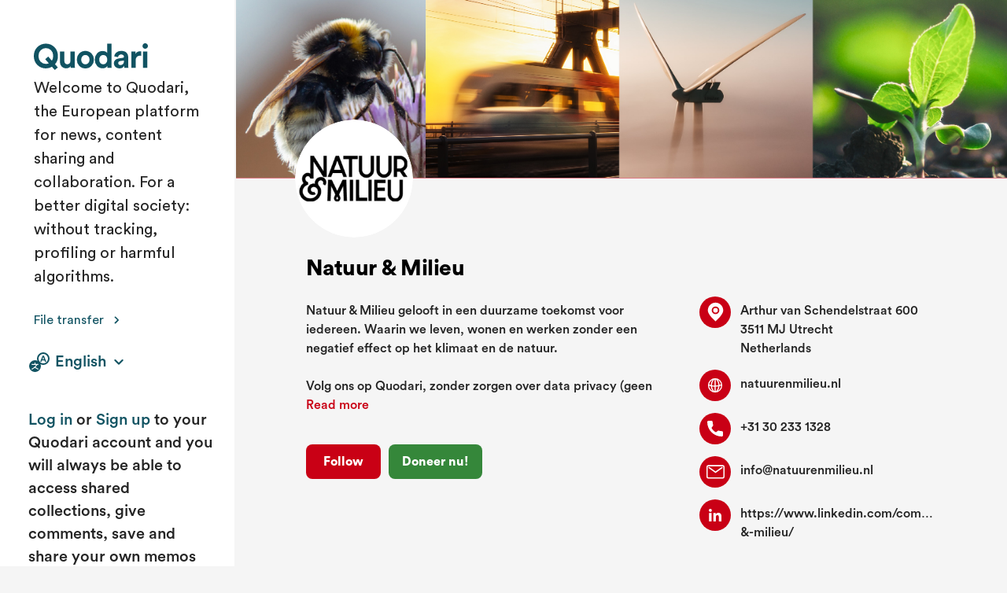

--- FILE ---
content_type: text/html; charset=UTF-8
request_url: https://public.quodari.com/public/profile/LEw6bgewm6
body_size: 18
content:
<!DOCTYPE html>
<html>
<head>
    <meta charset='UTF-8'>
    <title>Natuur &amp; Milieu</title>
    <meta property='og:title' content='Natuur &amp; Milieu' />
            <meta property='og:image' content='https://api.quodari.com/api/image/user/Grhm661d2cd5dcda54.01679895.png' />
        </head>
<body>
<script>
    document.addEventListener('DOMContentLoaded', () => {
        window.location.replace('https://app.quodari.com/p/profile/LEw6bgewm6');
    });
</script>
</body>
</html>

--- FILE ---
content_type: text/html
request_url: https://app.quodari.com/p/profile/LEw6bgewm6
body_size: 4024
content:
<!DOCTYPE html><html lang=en dir=ltr><head><meta charset=UTF-8><meta name=viewport content="width=device-width,initial-scale=1"><title>Fair content sharing - Quodari</title><link rel=icon href=/favicon.svg><link rel=mask-icon href=/mask-icon.svg color=#7fd5c6><link rel=apple-touch-icon sizes=180x180 href=/apple-touch-icon.png><link rel=apple-touch-icon-precomposed sizes=128x128 href=/apple-touch-icon.png><link rel=mask-icon href=/safari-pinned-tab.svg color=#ffffff><meta http-equiv=content-language content=en><meta name=apple-mobile-web-app-title content=Quodari><meta name=application-name content=Quodari><meta name=msapplication-TileColor content=#7fd5c6><meta name=theme-color content=#ffffff><meta name=apple-mobile-web-app-status-bar-style content=default><link rel=manifest href=/site.webmanifest><script>const isLocalhost = window.location.hostname === 'localhost';
    if(!isLocalhost) {
      var originalWarn = console.warn
      var onPotentialChunkErrorMessage = function () {
        var errorCode = arguments[0] ? arguments[0].code || arguments[0].name : ''
        if (sessionStorage && !sessionStorage.getItem('redeployed') && (errorCode === 'CSS_CHUNK_LOAD_FAILED' || errorCode === 'ChunkLoadError')) {
          sessionStorage.setItem('redeployed', 1)
          window.location.reload()
        }
        originalWarn.apply(console, arguments)
      }
      console.warn = onPotentialChunkErrorMessage
      console.error = onPotentialChunkErrorMessage
    }</script><script type=application/ld+json>{
      "@context": "https://schema.org",
      "@type": "Organization",
      "url": "https://app.quodari.com",
      "logo": "https://app.quodari.com/logo.png"
    }</script><link href=/js/01f95b56.js rel=prefetch><link href=/js/02ded9a1.js rel=prefetch><link href=/js/03889fc7.js rel=prefetch><link href=/js/04e73a73.js rel=prefetch><link href=/js/0644a61c.js rel=prefetch><link href=/js/07e4b657.js rel=prefetch><link href=/js/08a8d0e1.js rel=prefetch><link href=/js/09741696.js rel=prefetch><link href=/js/0bd130bc.js rel=prefetch><link href=/js/0d32def1.js rel=prefetch><link href=/js/0ee4e5fe.js rel=prefetch><link href=/js/19332c14.js rel=prefetch><link href=/js/195fe191.js rel=prefetch><link href=/js/1a0e49df.js rel=prefetch><link href=/js/1a6927ad.js rel=prefetch><link href=/js/1c40e157.js rel=prefetch><link href=/js/1cb63749.js rel=prefetch><link href=/js/1eeb4546.js rel=prefetch><link href=/js/208b492c.js rel=prefetch><link href=/js/2174a090.js rel=prefetch><link href=/js/22508dba.js rel=prefetch><link href=/js/23e21809.js rel=prefetch><link href=/js/256ee085.js rel=prefetch><link href=/js/25e093e6.js rel=prefetch><link href=/js/2a87d0e0.js rel=prefetch><link href=/js/2e9b352f.js rel=prefetch><link href=/js/2effb2f4.js rel=prefetch><link href=/js/355d74f0.js rel=prefetch><link href=/js/35e31cfc.js rel=prefetch><link href=/js/378241fa.js rel=prefetch><link href=/js/39dc58e2.js rel=prefetch><link href=/js/3d31f71d.js rel=prefetch><link href=/js/3e0fd288.js rel=prefetch><link href=/js/43d463df.js rel=prefetch><link href=/js/4458a356.js rel=prefetch><link href=/js/450955ac.js rel=prefetch><link href=/js/45f214da.js rel=prefetch><link href=/js/49f7eb77.js rel=prefetch><link href=/js/4df93356.js rel=prefetch><link href=/js/4e9cfd73.js rel=prefetch><link href=/js/4e9ee06e.js rel=prefetch><link href=/js/52448f6b.js rel=prefetch><link href=/js/5663bd44.js rel=prefetch><link href=/js/571fd002.js rel=prefetch><link href=/js/588c7b31.js rel=prefetch><link href=/js/5d14d4ba.js rel=prefetch><link href=/js/602efb10.js rel=prefetch><link href=/js/63d11a26.js rel=prefetch><link href=/js/65849747.js rel=prefetch><link href=/js/666b661e.js rel=prefetch><link href=/js/6b1e9d2e.js rel=prefetch><link href=/js/6bdff564.js rel=prefetch><link href=/js/6c9a2ee6.js rel=prefetch><link href=/js/6cef2e31.js rel=prefetch><link href=/js/6f05b267.js rel=prefetch><link href=/js/7163b552.js rel=prefetch><link href=/js/743245c2.js rel=prefetch><link href=/js/7645aae8.js rel=prefetch><link href=/js/7844028e.js rel=prefetch><link href=/js/78899acf.js rel=prefetch><link href=/js/7a235df7.js rel=prefetch><link href=/js/7a492105.js rel=prefetch><link href=/js/7d3d13e8.js rel=prefetch><link href=/js/7ea2e9c2.js rel=prefetch><link href=/js/80429933.js rel=prefetch><link href=/js/80c16f9f.js rel=prefetch><link href=/js/8270a852.js rel=prefetch><link href=/js/8531672a.js rel=prefetch><link href=/js/89f21437.js rel=prefetch><link href=/js/8bf4fdfa.js rel=prefetch><link href=/js/8cf21ee7.js rel=prefetch><link href=/js/8d6245fc.js rel=prefetch><link href=/js/8db64d58.js rel=prefetch><link href=/js/8e0d2546.js rel=prefetch><link href=/js/93e26547.js rel=prefetch><link href=/js/95c51968.js rel=prefetch><link href=/js/9ca22a96.js rel=prefetch><link href=/js/9d834ee1.js rel=prefetch><link href=/js/9e40ccfb.js rel=prefetch><link href=/js/a2a0871a.js rel=prefetch><link href=/js/a2f89233.js rel=prefetch><link href=/js/a57ff58e.js rel=prefetch><link href=/js/a76e2d5a.js rel=prefetch><link href=/js/a8dce1a4.js rel=prefetch><link href=/js/aaabe159.js rel=prefetch><link href=/js/ab175dfb.js rel=prefetch><link href=/js/ad011924.js rel=prefetch><link href=/js/b093769b.js rel=prefetch><link href=/js/b1aba816.js rel=prefetch><link href=/js/b1d67228.js rel=prefetch><link href=/js/b22cacb4.js rel=prefetch><link href=/js/b4228f6b.js rel=prefetch><link href=/js/b459162e.js rel=prefetch><link href=/js/b52a921d.js rel=prefetch><link href=/js/b5dc128d.js rel=prefetch><link href=/js/b6c27ab9.js rel=prefetch><link href=/js/b7cf3cba.js rel=prefetch><link href=/js/b8363a7d.js rel=prefetch><link href=/js/ba860e6f.js rel=prefetch><link href=/js/bc99923c.js rel=prefetch><link href=/js/c1841eca.js rel=prefetch><link href=/js/c4fdec4e.js rel=prefetch><link href=/js/c84f044a.js rel=prefetch><link href=/js/cb2d68fc.js rel=prefetch><link href=/js/cb57825c.js rel=prefetch><link href=/js/d037f949.js rel=prefetch><link href=/js/d6d9a70b.js rel=prefetch><link href=/js/db3cc62e.js rel=prefetch><link href=/js/dd84dab9.js rel=prefetch><link href=/js/deefcdf9.js rel=prefetch><link href=/js/e0deeae5.js rel=prefetch><link href=/js/e1697100.js rel=prefetch><link href=/js/e23a6c07.js rel=prefetch><link href=/js/e33bba12.js rel=prefetch><link href=/js/e35a0480.js rel=prefetch><link href=/js/e5564ac5.js rel=prefetch><link href=/js/ea9b4c1c.js rel=prefetch><link href=/js/f140a9f1.js rel=prefetch><link href=/js/f59ae0c1.js rel=prefetch><link href=/js/f8f8d445.js rel=prefetch><link href=/js/fba517a4.js rel=prefetch><link href=/js/fc142e5e.js rel=prefetch><link href=/js/fc855da8.js rel=prefetch><link href=/64eaceec.css rel=preload as=style><link href=/8cb1ded6.css rel=preload as=style><link href=/app.579d39d0.css rel=preload as=style><link href=/js/a5e84b57.js rel=preload as=script><link href=/js/app.8ebc0ec4.js rel=preload as=script><link href=/js/fff44471.js rel=preload as=script><link href=/8cb1ded6.css rel=stylesheet><link href=/64eaceec.css rel=stylesheet><link href=/app.579d39d0.css rel=stylesheet></head><body class=""><style>#loader-logo {
      width: 130px;
      position: fixed;
      top: 50%;
      left: 50%;
      transform: translate(-50%, -50%);
      animation: pulsing 1.5s 0.5s infinite alternate;
    }
    #loader-label {
      position: fixed;
      bottom: 20px;
      left: calc(50% - 50px);
      width: 100px;
    }
    #loader {
      background: #f5f5f5;
      position: fixed;
      top: 0;
      left: 0;
      width: 100%;
      height: 100%;
      pointer-events: none;
      z-index: 9999;
      transition: all 300ms;
      color: var(--primary-color, #115362);
    }
    #loader.fadeOut {
      opacity: 0;
    }
    @media screen and (min-width: 768px) {
      #loader-logo {
        width: 190px;
      }
    }
    @keyframes pulsing {
      0% {
        transform: translate(-50%, -50%) scale(1);
      }
      50% {
        transform: translate(-50%, -50%) scale(1.02);
      }
      100% {
        transform: translate(-50%, -50%) scale(1);
      }
    }
    @keyframes fadeOut {
      0% {
        opacity: 1;
      }
      100% {
        opacity: 0;
      }
    }</style><div id=app></div><div id=loader><svg id=loader-logo width=149 height=149 viewBox="0 0 149 149" fill=currentColor xmlns=http://www.w3.org/2000/svg><path d="M95.1 100.4C104.2 93.1 110.1 81.9 110.1 69.3C110.1 47.3 92.3 29.5 70.3 29.5C48.3 29.5 30.5 47.3 30.5 69.3C30.5 74.9 31.7 80.2 33.7 85C39.8 99.1 53.9 109 70.2 109L88.9 127.6C83 129.5 76.7 130.5 70.2 130.5C48.4 130.5 29.3 119.1 18.4 101.9C12.4 92.4 9 81.2 9 69.2C9 35.4 36.4 8 70.2 8C104 8 131.4 35.4 131.4 69.2C131.4 87.7 123 104.5 110 115.7L95.1 100.4Z"/><path d="M121.6 107.4L123 108.8C126.3 112.1 126.3 117.4 123 120.7C119.8 123.9 114.5 124 111.2 120.8L111.1 120.7L85.4 95C82.1 91.7 82.1 86.4 85.4 83.1C88.7 79.8 94 79.8 97.3 83.1L102.2 88C102.2 88 104.3 84.8 106.2 79C108 73.2 107.6 69.1 107.6 69.1C107.2 68.8 107.1 68.6 106.7 68.3C96.6 60.8 82.3 61.6 73.2 70.8C63.2 80.8 63.2 97.1 73.2 107.1L98.9 132.8C108.9 142.8 125.2 142.8 135.2 132.8C145.2 122.8 145.2 106.5 135.2 96.5L130.2 92C130.2 92 128.5 96.5 125.9 100.8C124 104.1 121.6 107.4 121.6 107.4Z"/></svg> <svg id=loader-label xmlns=http://www.w3.org/2000/svg viewBox="0 0 138.2 31.96"><defs><style>.cls-1 {
            fill: var(--primary-color, #115362);
          }</style></defs><path id=Quodari class=cls-1 d=M25.44,31.96h0L21.96,28.12a14.861,14.861,0,0,1-7.4,1.921,15.007,15.007,0,0,1-5.57-1.02A14.675,14.675,0,0,1,4.28,25.96a13.322,13.322,0,0,1-3.21-4.71A15.99,15.99,0,0,1,0,15.28a16.131,16.131,0,0,1,1.07-6A13.3,13.3,0,0,1,4.28,4.56,14.675,14.675,0,0,1,8.99,1.5,15.007,15.007,0,0,1,14.56.48a15.117,15.117,0,0,1,5.6,1.02A14.668,14.668,0,0,1,24.88,4.56a13.3,13.3,0,0,1,3.21,4.72,16.131,16.131,0,0,1,1.07,6,14.469,14.469,0,0,1-3.48,9.8l3.4,3.759-3.639,3.119ZM14.56,5.8a8.8,8.8,0,0,0-6.2,2.48,9.043,9.043,0,0,0-2.64,6.96,9.11,9.11,0,0,0,2.64,6.98,8.867,8.867,0,0,0,6.2,2.46,9.171,9.171,0,0,0,3.64-.72l-4.44-4.88,3.68-3.16,4.44,4.96a9.953,9.953,0,0,0,1.56-5.64A9.109,9.109,0,0,0,20.8,8.26,8.888,8.888,0,0,0,14.56,5.8ZM62.44,30.04a10.019,10.019,0,0,1-7.38-2.96,10.22,10.22,0,0,1-2.94-7.48,10.255,10.255,0,0,1,2.921-7.48,10.7,10.7,0,0,1,14.78,0A10.217,10.217,0,0,1,72.76,19.6a10.219,10.219,0,0,1-2.939,7.48A10.019,10.019,0,0,1,62.44,30.04Zm0-16.04A4.811,4.811,0,0,0,58.9,15.48a5.639,5.639,0,0,0-1.46,4.12,5.689,5.689,0,0,0,1.44,4.12,4.878,4.878,0,0,0,3.56,1.48,4.807,4.807,0,0,0,3.54-1.48,5.639,5.639,0,0,0,1.46-4.12,5.636,5.636,0,0,0-1.46-4.12A4.807,4.807,0,0,0,62.44,14ZM103.72,30a6.87,6.87,0,0,1-4.9-1.76,5.565,5.565,0,0,1-1.86-4.16A5.267,5.267,0,0,1,98.6,20.04a7.851,7.851,0,0,1,4.24-1.921l4.839-.72c.982-.132,1.48-.6,1.48-1.4a2.307,2.307,0,0,0-.86-1.841,4.422,4.422,0,0,0-5.12.2,3.46,3.46,0,0,0-1.1,2.28l-4.72-1a6.947,6.947,0,0,1,2.52-4.52,8.7,8.7,0,0,1,5.92-1.96c2.919,0,5.1.706,6.48,2.1a7.358,7.358,0,0,1,2.08,5.38V26.32a18.253,18.253,0,0,0,.239,3.12h-4.88a11.1,11.1,0,0,1-.2-2.36A6.44,6.44,0,0,1,103.72,30Zm5.44-9.4-4.44.68c-1.62.239-2.441,1.074-2.441,2.48a2.179,2.179,0,0,0,.68,1.62,2.6,2.6,0,0,0,1.88.66,4.573,4.573,0,0,0,3.1-1.059,4.439,4.439,0,0,0,1.22-3.5ZM39.12,29.96a7.031,7.031,0,0,1-5.48-2.22,8,8,0,0,1-2-5.539V9.76h5.32V21.12a4.321,4.321,0,0,0,.92,2.859,3.307,3.307,0,0,0,2.68,1.1,3.576,3.576,0,0,0,2.72-1.06,3.958,3.958,0,0,0,1-2.82V9.76H49.6V25.88a30.9,30.9,0,0,0,.2,3.559H44.72a11.509,11.509,0,0,1-.16-2.119A4.733,4.733,0,0,1,42.3,29.3,7.91,7.91,0,0,1,39.12,29.96Zm44.36-.041a8.99,8.99,0,0,1-6.9-2.939,10.594,10.594,0,0,1-2.7-7.42,10.6,10.6,0,0,1,2.66-7.32A8.75,8.75,0,0,1,83.32,9.28c2.813,0,4.684.821,5.56,2.44V.48h5.24v25.4c0,1.3.054,2.5.16,3.559H89.2a11.607,11.607,0,0,1-.2-2.28,4.985,4.985,0,0,1-2.14,2A7.246,7.246,0,0,1,83.48,29.92Zm.64-15.88a4.6,4.6,0,0,0-3.5,1.48,5.719,5.719,0,0,0-1.381,4.04,5.9,5.9,0,0,0,1.361,4.1,4.553,4.553,0,0,0,3.52,1.5A4.476,4.476,0,0,0,87.6,23.64a5.976,5.976,0,0,0,1.36-4.12A5.69,5.69,0,0,0,87.6,15.5,4.565,4.565,0,0,0,84.12,14.04Zm39.32,15.4H118.12V9.76h5.161v2.92c.955-2.044,2.84-3.08,5.6-3.08.3,0,.713.027,1.24.08V15.04a8.19,8.19,0,0,0-1.6-.16,5.216,5.216,0,0,0-3.68,1.3,5.614,5.614,0,0,0-1.4,4.26v9Zm14.16,0h-5.32V9.76h5.32V29.439ZM134.92,6.56a3.175,3.175,0,0,1-2.32-.96,3.128,3.128,0,0,1-.959-2.28A3.242,3.242,0,0,1,132.6.98,3.142,3.142,0,0,1,134.92,0a3.175,3.175,0,0,1,2.32.96,3.222,3.222,0,0,1,.96,2.36,3.128,3.128,0,0,1-.96,2.28A3.175,3.175,0,0,1,134.92,6.56Z /></svg></div><script src=/js/a5e84b57.js></script><script src=/js/fff44471.js></script><script src=/js/app.8ebc0ec4.js></script></body></html>

--- FILE ---
content_type: text/css
request_url: https://app.quodari.com/8cb1ded6.css
body_size: 9992
content:
html[data-v-43b571ba]{--bottom-bar-height:100px;--popup-box-shadow:0 0 16px var(--green-t16-color);--grey-fade-out-gradient:linear-gradient(90deg,transparent,var(--white-t20-color),transparent);--white-color:#fff;--black-color:#000;--mint-color:#115362;--primary-color:#115362;--primary-light-color:#d3e9e5;--primary-darken-1-color:#5baa9c;--primary-darken-2-color:#3e786e;--primary-darken-3-color:#115362;--primary-t95-color:rgba(118,207,191,0.95);--primary-t75-color:rgba(17,83,98,0.75);--primary-darken-3-t40-color:#76cfbf;--green-color:#0f401b;--green-t16-color:rgba(15,64,27,0.16);--primary-light-1-color:#d4f0eb;--primary-light-2-color:#e7f7f4;--light-pink-color:#fcc8c8;--orange-color:#e19c49;--orange-lighten-1:#f6b75c;--accent-color:#7686cf;--accent2-color:#7dcf76;--danger-color:#f44336;--grey-color:#a1a1a1;--grey-lighten-0-color:#d0d0d0;--grey-lighten-1-color:#d2d2d2;--grey-lighten-2-color:#dcdcdc;--grey-lighten-3-color:#ddd;--grey-lighten-4-color:#bbb;--grey-lighten-5-color:#bdbdbd;--grey-lighten-6-color:#bfbfbf;--grey-lighten-7-color:#e0e0e0;--grey-lighten-8-color:#e8e6e6;--grey-lighten-9-color:#eee;--grey-lighten-10-color:#f0f0f0;--grey-lighten-11-color:#f5f5f5;--grey-lighten-12-color:#f7ece6;--grey-darken-0-color:#9d9d9d;--grey-darken-1-color:#969696;--grey-darken-2-color:#878585;--grey-darken-3-color:#757575;--grey-darken-4-color:#5f5f5f;--grey-darken-5-color:#373737;--grey-darken-6-color:#302222;--grey-darken-7-color:#242424;--grey-darken-8-color:#111;--grey04-color:#5a5a5a;--grey-darken-7-t78-color:rgba(36,36,36,0.78);--grey-darken-7-t75-color:rgba(36,36,36,0.75);--grey-darken-7-t80-color:rgba(36,36,36,0.8);--black-t10-color:rgba(0,0,0,0.1);--black-t30-color:rgba(0,0,0,0.3);--black-t38-color:rgba(0,0,0,0.38);--black-t50-color:rgba(0,0,0,0.5);--black-t60-color:rgba(0,0,0,0.6);--black-t75-color:rgba(0,0,0,0.75);--black-t80-color:rgba(0,0,0,0.8);--black-t87-color:rgba(0,0,0,0.87);--white-t60-color:hsla(0,0%,100%,0.6);--white-t75-color:hsla(0,0%,100%,0.75);--white-t20-color:hsla(0,0%,100%,0.2);--text-color:var(--grey-darken-7-color);--primary-background-color:var(--white-color);--secondary-background-color:var(--grey-lighten-11-color);--page-accent-color:var(--primary-color)}.droppable[data-v-43b571ba]{position:relative}.droppable--disabled[data-v-43b571ba]{position:static}.droppable--active>[data-v-43b571ba]{pointer-events:none}.droppable-overlay[data-v-43b571ba]{display:-webkit-box;display:-ms-flexbox;display:flex;-webkit-box-align:center;-ms-flex-align:center;align-items:center;-webkit-box-pack:center;-ms-flex-pack:center;justify-content:center;width:100%;height:100%;position:fixed;top:0;left:0;pointer-events:none;background:var(--primary-t95-color);z-index:6}.droppable-overlay--absolute[data-v-43b571ba]{position:absolute}.droppable-overlay__content[data-v-43b571ba]{max-width:360px;text-align:center;font-size:40px;font-weight:700;color:var(--white-color);-webkit-animation:appear-data-v-43b571ba .2s;animation:appear-data-v-43b571ba .2s}@-webkit-keyframes appear-data-v-43b571ba{0%{-webkit-transform:scale(.1);transform:scale(.1);opacity:.5}to{-webkit-transform:translateY(0) scale(1);transform:translateY(0) scale(1);opacity:1}}@keyframes appear-data-v-43b571ba{0%{-webkit-transform:scale(.1);transform:scale(.1);opacity:.5}to{-webkit-transform:translateY(0) scale(1);transform:translateY(0) scale(1);opacity:1}}html[data-v-7f5df63e]{--bottom-bar-height:100px;--popup-box-shadow:0 0 16px var(--green-t16-color);--grey-fade-out-gradient:linear-gradient(90deg,transparent,var(--white-t20-color),transparent);--white-color:#fff;--black-color:#000;--mint-color:#115362;--primary-color:#115362;--primary-light-color:#d3e9e5;--primary-darken-1-color:#5baa9c;--primary-darken-2-color:#3e786e;--primary-darken-3-color:#115362;--primary-t95-color:rgba(118,207,191,0.95);--primary-t75-color:rgba(17,83,98,0.75);--primary-darken-3-t40-color:#76cfbf;--green-color:#0f401b;--green-t16-color:rgba(15,64,27,0.16);--primary-light-1-color:#d4f0eb;--primary-light-2-color:#e7f7f4;--light-pink-color:#fcc8c8;--orange-color:#e19c49;--orange-lighten-1:#f6b75c;--accent-color:#7686cf;--accent2-color:#7dcf76;--danger-color:#f44336;--grey-color:#a1a1a1;--grey-lighten-0-color:#d0d0d0;--grey-lighten-1-color:#d2d2d2;--grey-lighten-2-color:#dcdcdc;--grey-lighten-3-color:#ddd;--grey-lighten-4-color:#bbb;--grey-lighten-5-color:#bdbdbd;--grey-lighten-6-color:#bfbfbf;--grey-lighten-7-color:#e0e0e0;--grey-lighten-8-color:#e8e6e6;--grey-lighten-9-color:#eee;--grey-lighten-10-color:#f0f0f0;--grey-lighten-11-color:#f5f5f5;--grey-lighten-12-color:#f7ece6;--grey-darken-0-color:#9d9d9d;--grey-darken-1-color:#969696;--grey-darken-2-color:#878585;--grey-darken-3-color:#757575;--grey-darken-4-color:#5f5f5f;--grey-darken-5-color:#373737;--grey-darken-6-color:#302222;--grey-darken-7-color:#242424;--grey-darken-8-color:#111;--grey04-color:#5a5a5a;--grey-darken-7-t78-color:rgba(36,36,36,0.78);--grey-darken-7-t75-color:rgba(36,36,36,0.75);--grey-darken-7-t80-color:rgba(36,36,36,0.8);--black-t10-color:rgba(0,0,0,0.1);--black-t30-color:rgba(0,0,0,0.3);--black-t38-color:rgba(0,0,0,0.38);--black-t50-color:rgba(0,0,0,0.5);--black-t60-color:rgba(0,0,0,0.6);--black-t75-color:rgba(0,0,0,0.75);--black-t80-color:rgba(0,0,0,0.8);--black-t87-color:rgba(0,0,0,0.87);--white-t60-color:hsla(0,0%,100%,0.6);--white-t75-color:hsla(0,0%,100%,0.75);--white-t20-color:hsla(0,0%,100%,0.2);--text-color:var(--grey-darken-7-color);--primary-background-color:var(--white-color);--secondary-background-color:var(--grey-lighten-11-color);--page-accent-color:var(--primary-color)}.progress[data-v-7f5df63e]{background:var(--primary-color);display:-webkit-box;display:-ms-flexbox;display:flex;-webkit-box-align:center;-ms-flex-align:center;align-items:center;padding:5px;position:relative;border-radius:8px}.progress-fill[data-v-7f5df63e]{width:100%;height:100%;position:absolute;top:0;left:0;width:0}.progress--failed[data-v-7f5df63e]{background-color:var(--danger-color)}.progress--action[data-v-7f5df63e]{cursor:pointer}.progress-value[data-v-7f5df63e]{margin-left:5px;width:31px}.progress-delete[data-v-7f5df63e]{display:-webkit-box;display:-ms-flexbox;display:flex;-webkit-box-align:center;-ms-flex-align:center;align-items:center}.progress-delete__icon[data-v-7f5df63e]{font-size:22px;cursor:pointer}html[data-v-0659ee67]{--bottom-bar-height:100px;--popup-box-shadow:0 0 16px var(--green-t16-color);--grey-fade-out-gradient:linear-gradient(90deg,transparent,var(--white-t20-color),transparent);--white-color:#fff;--black-color:#000;--mint-color:#115362;--primary-color:#115362;--primary-light-color:#d3e9e5;--primary-darken-1-color:#5baa9c;--primary-darken-2-color:#3e786e;--primary-darken-3-color:#115362;--primary-t95-color:rgba(118,207,191,0.95);--primary-t75-color:rgba(17,83,98,0.75);--primary-darken-3-t40-color:#76cfbf;--green-color:#0f401b;--green-t16-color:rgba(15,64,27,0.16);--primary-light-1-color:#d4f0eb;--primary-light-2-color:#e7f7f4;--light-pink-color:#fcc8c8;--orange-color:#e19c49;--orange-lighten-1:#f6b75c;--accent-color:#7686cf;--accent2-color:#7dcf76;--danger-color:#f44336;--grey-color:#a1a1a1;--grey-lighten-0-color:#d0d0d0;--grey-lighten-1-color:#d2d2d2;--grey-lighten-2-color:#dcdcdc;--grey-lighten-3-color:#ddd;--grey-lighten-4-color:#bbb;--grey-lighten-5-color:#bdbdbd;--grey-lighten-6-color:#bfbfbf;--grey-lighten-7-color:#e0e0e0;--grey-lighten-8-color:#e8e6e6;--grey-lighten-9-color:#eee;--grey-lighten-10-color:#f0f0f0;--grey-lighten-11-color:#f5f5f5;--grey-lighten-12-color:#f7ece6;--grey-darken-0-color:#9d9d9d;--grey-darken-1-color:#969696;--grey-darken-2-color:#878585;--grey-darken-3-color:#757575;--grey-darken-4-color:#5f5f5f;--grey-darken-5-color:#373737;--grey-darken-6-color:#302222;--grey-darken-7-color:#242424;--grey-darken-8-color:#111;--grey04-color:#5a5a5a;--grey-darken-7-t78-color:rgba(36,36,36,0.78);--grey-darken-7-t75-color:rgba(36,36,36,0.75);--grey-darken-7-t80-color:rgba(36,36,36,0.8);--black-t10-color:rgba(0,0,0,0.1);--black-t30-color:rgba(0,0,0,0.3);--black-t38-color:rgba(0,0,0,0.38);--black-t50-color:rgba(0,0,0,0.5);--black-t60-color:rgba(0,0,0,0.6);--black-t75-color:rgba(0,0,0,0.75);--black-t80-color:rgba(0,0,0,0.8);--black-t87-color:rgba(0,0,0,0.87);--white-t60-color:hsla(0,0%,100%,0.6);--white-t75-color:hsla(0,0%,100%,0.75);--white-t20-color:hsla(0,0%,100%,0.2);--text-color:var(--grey-darken-7-color);--primary-background-color:var(--white-color);--secondary-background-color:var(--grey-lighten-11-color);--page-accent-color:var(--primary-color)}.content[data-v-0659ee67]{padding:36px}html[data-v-7b91e29a]{--bottom-bar-height:100px;--popup-box-shadow:0 0 16px var(--green-t16-color);--grey-fade-out-gradient:linear-gradient(90deg,transparent,var(--white-t20-color),transparent);--white-color:#fff;--black-color:#000;--mint-color:#115362;--primary-color:#115362;--primary-light-color:#d3e9e5;--primary-darken-1-color:#5baa9c;--primary-darken-2-color:#3e786e;--primary-darken-3-color:#115362;--primary-t95-color:rgba(118,207,191,0.95);--primary-t75-color:rgba(17,83,98,0.75);--primary-darken-3-t40-color:#76cfbf;--green-color:#0f401b;--green-t16-color:rgba(15,64,27,0.16);--primary-light-1-color:#d4f0eb;--primary-light-2-color:#e7f7f4;--light-pink-color:#fcc8c8;--orange-color:#e19c49;--orange-lighten-1:#f6b75c;--accent-color:#7686cf;--accent2-color:#7dcf76;--danger-color:#f44336;--grey-color:#a1a1a1;--grey-lighten-0-color:#d0d0d0;--grey-lighten-1-color:#d2d2d2;--grey-lighten-2-color:#dcdcdc;--grey-lighten-3-color:#ddd;--grey-lighten-4-color:#bbb;--grey-lighten-5-color:#bdbdbd;--grey-lighten-6-color:#bfbfbf;--grey-lighten-7-color:#e0e0e0;--grey-lighten-8-color:#e8e6e6;--grey-lighten-9-color:#eee;--grey-lighten-10-color:#f0f0f0;--grey-lighten-11-color:#f5f5f5;--grey-lighten-12-color:#f7ece6;--grey-darken-0-color:#9d9d9d;--grey-darken-1-color:#969696;--grey-darken-2-color:#878585;--grey-darken-3-color:#757575;--grey-darken-4-color:#5f5f5f;--grey-darken-5-color:#373737;--grey-darken-6-color:#302222;--grey-darken-7-color:#242424;--grey-darken-8-color:#111;--grey04-color:#5a5a5a;--grey-darken-7-t78-color:rgba(36,36,36,0.78);--grey-darken-7-t75-color:rgba(36,36,36,0.75);--grey-darken-7-t80-color:rgba(36,36,36,0.8);--black-t10-color:rgba(0,0,0,0.1);--black-t30-color:rgba(0,0,0,0.3);--black-t38-color:rgba(0,0,0,0.38);--black-t50-color:rgba(0,0,0,0.5);--black-t60-color:rgba(0,0,0,0.6);--black-t75-color:rgba(0,0,0,0.75);--black-t80-color:rgba(0,0,0,0.8);--black-t87-color:rgba(0,0,0,0.87);--white-t60-color:hsla(0,0%,100%,0.6);--white-t75-color:hsla(0,0%,100%,0.75);--white-t20-color:hsla(0,0%,100%,0.2);--text-color:var(--grey-darken-7-color);--primary-background-color:var(--white-color);--secondary-background-color:var(--grey-lighten-11-color);--page-accent-color:var(--primary-color)}.memo-item[data-v-7b91e29a]{display:-webkit-box;display:-ms-flexbox;display:flex;-webkit-box-pack:justify;-ms-flex-pack:justify;justify-content:space-between;-webkit-box-align:stretch;-ms-flex-align:stretch;align-items:stretch;border-radius:8px;overflow:hidden;width:100%;background:var(--grey-lighten-10-color);border:1px solid transparent}.memo-item:hover .memo-item__context[data-v-7b91e29a]{display:block}.memo-item--theme-white[data-v-7b91e29a]{background:var(--white-color);border-color:var(--white-color)}.memo-item--theme-white .memo-item__progress[data-v-7b91e29a]{background:var(--grey-lighten-10-color);opacity:1}.memo-item--error .memo-item__icon[data-v-7b91e29a]{cursor:default;background:var(--danger-color)}.memo-item--error .memo-item__name-container[data-v-7b91e29a]{cursor:default}.memo-item__icon[data-v-7b91e29a]{display:-webkit-box;display:-ms-flexbox;-webkit-box-align:center;-ms-flex-align:center;align-items:center;-webkit-box-pack:center;-ms-flex-pack:center;justify-content:center;-webkit-box-flex:0;-ms-flex:0 0 60px;flex:0 0 60px;display:flex;background:var(--page-accent-color,var(--primary-color));width:60px;height:60px;font-size:38px;color:var(--white-color)}.memo-item__icon--active[data-v-7b91e29a]{cursor:pointer}.memo-item__icon--inactive[data-v-7b91e29a]{background:var(--grey-color)}.memo-item__name-container[data-v-7b91e29a]{-webkit-box-flex:1;-ms-flex:1 1 auto;flex:1 1 auto;display:-webkit-box;display:-ms-flexbox;display:flex;padding-right:14px;padding-left:16px;font-size:16px;color:var(--grey-color);overflow:hidden;-webkit-box-align:center;-ms-flex-align:center;align-items:center;position:relative;-webkit-user-select:text;-moz-user-select:text;-ms-user-select:text;user-select:text}.memo-item__name-container--active[data-v-7b91e29a]{-webkit-user-select:none;-moz-user-select:none;-ms-user-select:none;user-select:none;cursor:pointer}.memo-item__progress[data-v-7b91e29a]{position:absolute;top:0;left:0;height:100%;background:var(--page-accent-color,var(--primary-color));opacity:.32;z-index:0}.memo-item__name[data-v-7b91e29a]{-webkit-box-flex:1;-ms-flex:1 1 auto;flex:1 1 auto;overflow:hidden;white-space:nowrap;text-overflow:ellipsis;font-weight:500;z-index:1;position:relative}.memo-item__append[data-v-7b91e29a]{-webkit-box-flex:0;-ms-flex:0 0 auto;flex:0 0 auto;margin-left:20px;display:-webkit-box;display:-ms-flexbox;display:flex;-webkit-box-align:center;-ms-flex-align:center;align-items:center}.memo-item__context[data-v-7b91e29a]{margin-left:5px;background:var(--grey-lighten-10-color)}.memo-item__extension[data-v-7b91e29a]{font-weight:700;text-transform:uppercase;z-index:1}.tooltip-content[data-v-7b91e29a]{font-size:20px}html[data-v-8b88ec36]{--bottom-bar-height:100px;--popup-box-shadow:0 0 16px var(--green-t16-color);--grey-fade-out-gradient:linear-gradient(90deg,transparent,var(--white-t20-color),transparent);--white-color:#fff;--black-color:#000;--mint-color:#115362;--primary-color:#115362;--primary-light-color:#d3e9e5;--primary-darken-1-color:#5baa9c;--primary-darken-2-color:#3e786e;--primary-darken-3-color:#115362;--primary-t95-color:rgba(118,207,191,0.95);--primary-t75-color:rgba(17,83,98,0.75);--primary-darken-3-t40-color:#76cfbf;--green-color:#0f401b;--green-t16-color:rgba(15,64,27,0.16);--primary-light-1-color:#d4f0eb;--primary-light-2-color:#e7f7f4;--light-pink-color:#fcc8c8;--orange-color:#e19c49;--orange-lighten-1:#f6b75c;--accent-color:#7686cf;--accent2-color:#7dcf76;--danger-color:#f44336;--grey-color:#a1a1a1;--grey-lighten-0-color:#d0d0d0;--grey-lighten-1-color:#d2d2d2;--grey-lighten-2-color:#dcdcdc;--grey-lighten-3-color:#ddd;--grey-lighten-4-color:#bbb;--grey-lighten-5-color:#bdbdbd;--grey-lighten-6-color:#bfbfbf;--grey-lighten-7-color:#e0e0e0;--grey-lighten-8-color:#e8e6e6;--grey-lighten-9-color:#eee;--grey-lighten-10-color:#f0f0f0;--grey-lighten-11-color:#f5f5f5;--grey-lighten-12-color:#f7ece6;--grey-darken-0-color:#9d9d9d;--grey-darken-1-color:#969696;--grey-darken-2-color:#878585;--grey-darken-3-color:#757575;--grey-darken-4-color:#5f5f5f;--grey-darken-5-color:#373737;--grey-darken-6-color:#302222;--grey-darken-7-color:#242424;--grey-darken-8-color:#111;--grey04-color:#5a5a5a;--grey-darken-7-t78-color:rgba(36,36,36,0.78);--grey-darken-7-t75-color:rgba(36,36,36,0.75);--grey-darken-7-t80-color:rgba(36,36,36,0.8);--black-t10-color:rgba(0,0,0,0.1);--black-t30-color:rgba(0,0,0,0.3);--black-t38-color:rgba(0,0,0,0.38);--black-t50-color:rgba(0,0,0,0.5);--black-t60-color:rgba(0,0,0,0.6);--black-t75-color:rgba(0,0,0,0.75);--black-t80-color:rgba(0,0,0,0.8);--black-t87-color:rgba(0,0,0,0.87);--white-t60-color:hsla(0,0%,100%,0.6);--white-t75-color:hsla(0,0%,100%,0.75);--white-t20-color:hsla(0,0%,100%,0.2);--text-color:var(--grey-darken-7-color);--primary-background-color:var(--white-color);--secondary-background-color:var(--grey-lighten-11-color);--page-accent-color:var(--primary-color)}.tooltipWrapper[data-v-8b88ec36]{width:100%}.tooltipContent[data-v-8b88ec36]{font-size:20px;max-width:400px}html[data-v-5074094a]{--bottom-bar-height:100px;--popup-box-shadow:0 0 16px var(--green-t16-color);--grey-fade-out-gradient:linear-gradient(90deg,transparent,var(--white-t20-color),transparent);--white-color:#fff;--black-color:#000;--mint-color:#115362;--primary-color:#115362;--primary-light-color:#d3e9e5;--primary-darken-1-color:#5baa9c;--primary-darken-2-color:#3e786e;--primary-darken-3-color:#115362;--primary-t95-color:rgba(118,207,191,0.95);--primary-t75-color:rgba(17,83,98,0.75);--primary-darken-3-t40-color:#76cfbf;--green-color:#0f401b;--green-t16-color:rgba(15,64,27,0.16);--primary-light-1-color:#d4f0eb;--primary-light-2-color:#e7f7f4;--light-pink-color:#fcc8c8;--orange-color:#e19c49;--orange-lighten-1:#f6b75c;--accent-color:#7686cf;--accent2-color:#7dcf76;--danger-color:#f44336;--grey-color:#a1a1a1;--grey-lighten-0-color:#d0d0d0;--grey-lighten-1-color:#d2d2d2;--grey-lighten-2-color:#dcdcdc;--grey-lighten-3-color:#ddd;--grey-lighten-4-color:#bbb;--grey-lighten-5-color:#bdbdbd;--grey-lighten-6-color:#bfbfbf;--grey-lighten-7-color:#e0e0e0;--grey-lighten-8-color:#e8e6e6;--grey-lighten-9-color:#eee;--grey-lighten-10-color:#f0f0f0;--grey-lighten-11-color:#f5f5f5;--grey-lighten-12-color:#f7ece6;--grey-darken-0-color:#9d9d9d;--grey-darken-1-color:#969696;--grey-darken-2-color:#878585;--grey-darken-3-color:#757575;--grey-darken-4-color:#5f5f5f;--grey-darken-5-color:#373737;--grey-darken-6-color:#302222;--grey-darken-7-color:#242424;--grey-darken-8-color:#111;--grey04-color:#5a5a5a;--grey-darken-7-t78-color:rgba(36,36,36,0.78);--grey-darken-7-t75-color:rgba(36,36,36,0.75);--grey-darken-7-t80-color:rgba(36,36,36,0.8);--black-t10-color:rgba(0,0,0,0.1);--black-t30-color:rgba(0,0,0,0.3);--black-t38-color:rgba(0,0,0,0.38);--black-t50-color:rgba(0,0,0,0.5);--black-t60-color:rgba(0,0,0,0.6);--black-t75-color:rgba(0,0,0,0.75);--black-t80-color:rgba(0,0,0,0.8);--black-t87-color:rgba(0,0,0,0.87);--white-t60-color:hsla(0,0%,100%,0.6);--white-t75-color:hsla(0,0%,100%,0.75);--white-t20-color:hsla(0,0%,100%,0.2);--text-color:var(--grey-darken-7-color);--primary-background-color:var(--white-color);--secondary-background-color:var(--grey-lighten-11-color);--page-accent-color:var(--primary-color)}.audio-player[data-v-5074094a]{width:100%}.audio-control.pause-control[data-v-5074094a]{font-size:25px}@media(min-width:1100px){.audio-control.pause-control[data-v-5074094a]{font-size:18px}}.audio-control.play-control[data-v-5074094a]{font-size:30px}@media(min-width:1100px){.audio-control.play-control[data-v-5074094a]{font-size:25px}}audio[data-v-5074094a]{display:none}html[data-v-2eae0a20]{--bottom-bar-height:100px;--popup-box-shadow:0 0 16px var(--green-t16-color);--grey-fade-out-gradient:linear-gradient(90deg,transparent,var(--white-t20-color),transparent);--white-color:#fff;--black-color:#000;--mint-color:#115362;--primary-color:#115362;--primary-light-color:#d3e9e5;--primary-darken-1-color:#5baa9c;--primary-darken-2-color:#3e786e;--primary-darken-3-color:#115362;--primary-t95-color:rgba(118,207,191,0.95);--primary-t75-color:rgba(17,83,98,0.75);--primary-darken-3-t40-color:#76cfbf;--green-color:#0f401b;--green-t16-color:rgba(15,64,27,0.16);--primary-light-1-color:#d4f0eb;--primary-light-2-color:#e7f7f4;--light-pink-color:#fcc8c8;--orange-color:#e19c49;--orange-lighten-1:#f6b75c;--accent-color:#7686cf;--accent2-color:#7dcf76;--danger-color:#f44336;--grey-color:#a1a1a1;--grey-lighten-0-color:#d0d0d0;--grey-lighten-1-color:#d2d2d2;--grey-lighten-2-color:#dcdcdc;--grey-lighten-3-color:#ddd;--grey-lighten-4-color:#bbb;--grey-lighten-5-color:#bdbdbd;--grey-lighten-6-color:#bfbfbf;--grey-lighten-7-color:#e0e0e0;--grey-lighten-8-color:#e8e6e6;--grey-lighten-9-color:#eee;--grey-lighten-10-color:#f0f0f0;--grey-lighten-11-color:#f5f5f5;--grey-lighten-12-color:#f7ece6;--grey-darken-0-color:#9d9d9d;--grey-darken-1-color:#969696;--grey-darken-2-color:#878585;--grey-darken-3-color:#757575;--grey-darken-4-color:#5f5f5f;--grey-darken-5-color:#373737;--grey-darken-6-color:#302222;--grey-darken-7-color:#242424;--grey-darken-8-color:#111;--grey04-color:#5a5a5a;--grey-darken-7-t78-color:rgba(36,36,36,0.78);--grey-darken-7-t75-color:rgba(36,36,36,0.75);--grey-darken-7-t80-color:rgba(36,36,36,0.8);--black-t10-color:rgba(0,0,0,0.1);--black-t30-color:rgba(0,0,0,0.3);--black-t38-color:rgba(0,0,0,0.38);--black-t50-color:rgba(0,0,0,0.5);--black-t60-color:rgba(0,0,0,0.6);--black-t75-color:rgba(0,0,0,0.75);--black-t80-color:rgba(0,0,0,0.8);--black-t87-color:rgba(0,0,0,0.87);--white-t60-color:hsla(0,0%,100%,0.6);--white-t75-color:hsla(0,0%,100%,0.75);--white-t20-color:hsla(0,0%,100%,0.2);--text-color:var(--grey-darken-7-color);--primary-background-color:var(--white-color);--secondary-background-color:var(--grey-lighten-11-color);--page-accent-color:var(--primary-color)}.memo-document-link[data-v-2eae0a20]{display:-webkit-box;display:-ms-flexbox;display:flex;-webkit-box-align:center;-ms-flex-align:center;align-items:center}.memo-document-link_name[data-v-2eae0a20]{margin-right:4px;display:inline-block}html[data-v-debb0eca]{--bottom-bar-height:100px;--popup-box-shadow:0 0 16px var(--green-t16-color);--grey-fade-out-gradient:linear-gradient(90deg,transparent,var(--white-t20-color),transparent);--white-color:#fff;--black-color:#000;--mint-color:#115362;--primary-color:#115362;--primary-light-color:#d3e9e5;--primary-darken-1-color:#5baa9c;--primary-darken-2-color:#3e786e;--primary-darken-3-color:#115362;--primary-t95-color:rgba(118,207,191,0.95);--primary-t75-color:rgba(17,83,98,0.75);--primary-darken-3-t40-color:#76cfbf;--green-color:#0f401b;--green-t16-color:rgba(15,64,27,0.16);--primary-light-1-color:#d4f0eb;--primary-light-2-color:#e7f7f4;--light-pink-color:#fcc8c8;--orange-color:#e19c49;--orange-lighten-1:#f6b75c;--accent-color:#7686cf;--accent2-color:#7dcf76;--danger-color:#f44336;--grey-color:#a1a1a1;--grey-lighten-0-color:#d0d0d0;--grey-lighten-1-color:#d2d2d2;--grey-lighten-2-color:#dcdcdc;--grey-lighten-3-color:#ddd;--grey-lighten-4-color:#bbb;--grey-lighten-5-color:#bdbdbd;--grey-lighten-6-color:#bfbfbf;--grey-lighten-7-color:#e0e0e0;--grey-lighten-8-color:#e8e6e6;--grey-lighten-9-color:#eee;--grey-lighten-10-color:#f0f0f0;--grey-lighten-11-color:#f5f5f5;--grey-lighten-12-color:#f7ece6;--grey-darken-0-color:#9d9d9d;--grey-darken-1-color:#969696;--grey-darken-2-color:#878585;--grey-darken-3-color:#757575;--grey-darken-4-color:#5f5f5f;--grey-darken-5-color:#373737;--grey-darken-6-color:#302222;--grey-darken-7-color:#242424;--grey-darken-8-color:#111;--grey04-color:#5a5a5a;--grey-darken-7-t78-color:rgba(36,36,36,0.78);--grey-darken-7-t75-color:rgba(36,36,36,0.75);--grey-darken-7-t80-color:rgba(36,36,36,0.8);--black-t10-color:rgba(0,0,0,0.1);--black-t30-color:rgba(0,0,0,0.3);--black-t38-color:rgba(0,0,0,0.38);--black-t50-color:rgba(0,0,0,0.5);--black-t60-color:rgba(0,0,0,0.6);--black-t75-color:rgba(0,0,0,0.75);--black-t80-color:rgba(0,0,0,0.8);--black-t87-color:rgba(0,0,0,0.87);--white-t60-color:hsla(0,0%,100%,0.6);--white-t75-color:hsla(0,0%,100%,0.75);--white-t20-color:hsla(0,0%,100%,0.2);--text-color:var(--grey-darken-7-color);--primary-background-color:var(--white-color);--secondary-background-color:var(--grey-lighten-11-color);--page-accent-color:var(--primary-color)}.memo-document-link[data-v-debb0eca]{display:-webkit-box;display:-ms-flexbox;display:flex;-webkit-box-align:center;-ms-flex-align:center;align-items:center}.memo-document-link_name[data-v-debb0eca]{margin-right:4px;display:inline-block}html[data-v-fa37958e]{--bottom-bar-height:100px;--popup-box-shadow:0 0 16px var(--green-t16-color);--grey-fade-out-gradient:linear-gradient(90deg,transparent,var(--white-t20-color),transparent);--white-color:#fff;--black-color:#000;--mint-color:#115362;--primary-color:#115362;--primary-light-color:#d3e9e5;--primary-darken-1-color:#5baa9c;--primary-darken-2-color:#3e786e;--primary-darken-3-color:#115362;--primary-t95-color:rgba(118,207,191,0.95);--primary-t75-color:rgba(17,83,98,0.75);--primary-darken-3-t40-color:#76cfbf;--green-color:#0f401b;--green-t16-color:rgba(15,64,27,0.16);--primary-light-1-color:#d4f0eb;--primary-light-2-color:#e7f7f4;--light-pink-color:#fcc8c8;--orange-color:#e19c49;--orange-lighten-1:#f6b75c;--accent-color:#7686cf;--accent2-color:#7dcf76;--danger-color:#f44336;--grey-color:#a1a1a1;--grey-lighten-0-color:#d0d0d0;--grey-lighten-1-color:#d2d2d2;--grey-lighten-2-color:#dcdcdc;--grey-lighten-3-color:#ddd;--grey-lighten-4-color:#bbb;--grey-lighten-5-color:#bdbdbd;--grey-lighten-6-color:#bfbfbf;--grey-lighten-7-color:#e0e0e0;--grey-lighten-8-color:#e8e6e6;--grey-lighten-9-color:#eee;--grey-lighten-10-color:#f0f0f0;--grey-lighten-11-color:#f5f5f5;--grey-lighten-12-color:#f7ece6;--grey-darken-0-color:#9d9d9d;--grey-darken-1-color:#969696;--grey-darken-2-color:#878585;--grey-darken-3-color:#757575;--grey-darken-4-color:#5f5f5f;--grey-darken-5-color:#373737;--grey-darken-6-color:#302222;--grey-darken-7-color:#242424;--grey-darken-8-color:#111;--grey04-color:#5a5a5a;--grey-darken-7-t78-color:rgba(36,36,36,0.78);--grey-darken-7-t75-color:rgba(36,36,36,0.75);--grey-darken-7-t80-color:rgba(36,36,36,0.8);--black-t10-color:rgba(0,0,0,0.1);--black-t30-color:rgba(0,0,0,0.3);--black-t38-color:rgba(0,0,0,0.38);--black-t50-color:rgba(0,0,0,0.5);--black-t60-color:rgba(0,0,0,0.6);--black-t75-color:rgba(0,0,0,0.75);--black-t80-color:rgba(0,0,0,0.8);--black-t87-color:rgba(0,0,0,0.87);--white-t60-color:hsla(0,0%,100%,0.6);--white-t75-color:hsla(0,0%,100%,0.75);--white-t20-color:hsla(0,0%,100%,0.2);--text-color:var(--grey-darken-7-color);--primary-background-color:var(--white-color);--secondary-background-color:var(--grey-lighten-11-color);--page-accent-color:var(--primary-color)}.memo-attachment--grouped[data-v-fa37958e]{border:1px solid var(--white-color);border-radius:6px;overflow:hidden}.memo-attachment__actions[data-v-fa37958e]{position:absolute;top:10px;right:10px;z-index:1}.memo-attachment__progress[data-v-fa37958e]{position:absolute;top:10px;left:10px;color:var(--white-color);z-index:1}.memo-attachment-link[data-v-fa37958e]{padding:10px 20px;word-break:break-all}.memo-attachment-link__row[data-v-fa37958e]{display:-webkit-box;display:-ms-flexbox;display:flex;-ms-flex-wrap:nowrap;flex-wrap:nowrap;overflow:hidden;-webkit-box-align:center;-ms-flex-align:center;align-items:center;margin-top:-8px}.memo-attachment-link__title[data-v-fa37958e]{-webkit-box-flex:1;-ms-flex:1 1 auto;flex:1 1 auto}.memo-attachment-link__action[data-v-fa37958e]{-webkit-box-flex:0;-ms-flex:0 0 auto;flex:0 0 auto}.memo-attachment__content[data-v-fa37958e]{position:relative;width:100%;z-index:0}.memo-attachment__content-inner[data-v-fa37958e]{display:-webkit-box;display:-ms-flexbox;display:flex;-webkit-box-align:start;-ms-flex-align:start;align-items:flex-start;position:relative}.memo-video-player[data-v-fa37958e]{position:absolute;bottom:10px;left:10px;z-index:1;color:var(--white-color);background:var(--grey-darken-7-t78-color);padding:0 21px 0 2px;border-radius:8px;display:-webkit-box;display:-ms-flexbox;display:flex;-webkit-box-align:center;-ms-flex-align:center;align-items:center;cursor:pointer;font-size:16px;font-weight:500;max-width:calc(100% - 20px);overflow:hidden}.memo-video-player__icon[data-v-fa37958e]{display:-webkit-box;display:-ms-flexbox;display:flex;font-size:40px}.memo-video-player__label[data-v-fa37958e]{white-space:nowrap;overflow:hidden;text-overflow:ellipsis}.rotate90[data-v-fa37958e]{-webkit-transform:rotate(90deg);transform:rotate(90deg)}.rotate-90[data-v-fa37958e]{-webkit-transform:rotate(-90deg);transform:rotate(-90deg)}.actions[data-v-fa37958e]{display:-webkit-box;display:-ms-flexbox;display:flex}.actions-item[data-v-fa37958e]:not(:last-child){margin-right:10px}.text-preview[data-v-fa37958e]{width:100%;font-size:30px;font-weight:700;background:var(--grey-lighten-7-color);color:var(--accent-color);border-radius:8px}.text-preview__content[data-v-fa37958e]{display:-webkit-box;display:-ms-flexbox;display:flex;-webkit-box-align:center;-ms-flex-align:center;align-items:center;-webkit-box-pack:center;-ms-flex-pack:center;justify-content:center;height:100%}html[data-v-623e2018]{--bottom-bar-height:100px;--popup-box-shadow:0 0 16px var(--green-t16-color);--grey-fade-out-gradient:linear-gradient(90deg,transparent,var(--white-t20-color),transparent);--white-color:#fff;--black-color:#000;--mint-color:#115362;--primary-color:#115362;--primary-light-color:#d3e9e5;--primary-darken-1-color:#5baa9c;--primary-darken-2-color:#3e786e;--primary-darken-3-color:#115362;--primary-t95-color:rgba(118,207,191,0.95);--primary-t75-color:rgba(17,83,98,0.75);--primary-darken-3-t40-color:#76cfbf;--green-color:#0f401b;--green-t16-color:rgba(15,64,27,0.16);--primary-light-1-color:#d4f0eb;--primary-light-2-color:#e7f7f4;--light-pink-color:#fcc8c8;--orange-color:#e19c49;--orange-lighten-1:#f6b75c;--accent-color:#7686cf;--accent2-color:#7dcf76;--danger-color:#f44336;--grey-color:#a1a1a1;--grey-lighten-0-color:#d0d0d0;--grey-lighten-1-color:#d2d2d2;--grey-lighten-2-color:#dcdcdc;--grey-lighten-3-color:#ddd;--grey-lighten-4-color:#bbb;--grey-lighten-5-color:#bdbdbd;--grey-lighten-6-color:#bfbfbf;--grey-lighten-7-color:#e0e0e0;--grey-lighten-8-color:#e8e6e6;--grey-lighten-9-color:#eee;--grey-lighten-10-color:#f0f0f0;--grey-lighten-11-color:#f5f5f5;--grey-lighten-12-color:#f7ece6;--grey-darken-0-color:#9d9d9d;--grey-darken-1-color:#969696;--grey-darken-2-color:#878585;--grey-darken-3-color:#757575;--grey-darken-4-color:#5f5f5f;--grey-darken-5-color:#373737;--grey-darken-6-color:#302222;--grey-darken-7-color:#242424;--grey-darken-8-color:#111;--grey04-color:#5a5a5a;--grey-darken-7-t78-color:rgba(36,36,36,0.78);--grey-darken-7-t75-color:rgba(36,36,36,0.75);--grey-darken-7-t80-color:rgba(36,36,36,0.8);--black-t10-color:rgba(0,0,0,0.1);--black-t30-color:rgba(0,0,0,0.3);--black-t38-color:rgba(0,0,0,0.38);--black-t50-color:rgba(0,0,0,0.5);--black-t60-color:rgba(0,0,0,0.6);--black-t75-color:rgba(0,0,0,0.75);--black-t80-color:rgba(0,0,0,0.8);--black-t87-color:rgba(0,0,0,0.87);--white-t60-color:hsla(0,0%,100%,0.6);--white-t75-color:hsla(0,0%,100%,0.75);--white-t20-color:hsla(0,0%,100%,0.2);--text-color:var(--grey-darken-7-color);--primary-background-color:var(--white-color);--secondary-background-color:var(--grey-lighten-11-color);--page-accent-color:var(--primary-color)}.reminder__checkbox-outer[data-v-623e2018]{margin-top:5px}.reminder__checkbox-label[data-v-623e2018]{font-size:16px;font-weight:500;margin-right:5px}html[data-v-6bfb03c9]{--bottom-bar-height:100px;--popup-box-shadow:0 0 16px var(--green-t16-color);--grey-fade-out-gradient:linear-gradient(90deg,transparent,var(--white-t20-color),transparent);--white-color:#fff;--black-color:#000;--mint-color:#115362;--primary-color:#115362;--primary-light-color:#d3e9e5;--primary-darken-1-color:#5baa9c;--primary-darken-2-color:#3e786e;--primary-darken-3-color:#115362;--primary-t95-color:rgba(118,207,191,0.95);--primary-t75-color:rgba(17,83,98,0.75);--primary-darken-3-t40-color:#76cfbf;--green-color:#0f401b;--green-t16-color:rgba(15,64,27,0.16);--primary-light-1-color:#d4f0eb;--primary-light-2-color:#e7f7f4;--light-pink-color:#fcc8c8;--orange-color:#e19c49;--orange-lighten-1:#f6b75c;--accent-color:#7686cf;--accent2-color:#7dcf76;--danger-color:#f44336;--grey-color:#a1a1a1;--grey-lighten-0-color:#d0d0d0;--grey-lighten-1-color:#d2d2d2;--grey-lighten-2-color:#dcdcdc;--grey-lighten-3-color:#ddd;--grey-lighten-4-color:#bbb;--grey-lighten-5-color:#bdbdbd;--grey-lighten-6-color:#bfbfbf;--grey-lighten-7-color:#e0e0e0;--grey-lighten-8-color:#e8e6e6;--grey-lighten-9-color:#eee;--grey-lighten-10-color:#f0f0f0;--grey-lighten-11-color:#f5f5f5;--grey-lighten-12-color:#f7ece6;--grey-darken-0-color:#9d9d9d;--grey-darken-1-color:#969696;--grey-darken-2-color:#878585;--grey-darken-3-color:#757575;--grey-darken-4-color:#5f5f5f;--grey-darken-5-color:#373737;--grey-darken-6-color:#302222;--grey-darken-7-color:#242424;--grey-darken-8-color:#111;--grey04-color:#5a5a5a;--grey-darken-7-t78-color:rgba(36,36,36,0.78);--grey-darken-7-t75-color:rgba(36,36,36,0.75);--grey-darken-7-t80-color:rgba(36,36,36,0.8);--black-t10-color:rgba(0,0,0,0.1);--black-t30-color:rgba(0,0,0,0.3);--black-t38-color:rgba(0,0,0,0.38);--black-t50-color:rgba(0,0,0,0.5);--black-t60-color:rgba(0,0,0,0.6);--black-t75-color:rgba(0,0,0,0.75);--black-t80-color:rgba(0,0,0,0.8);--black-t87-color:rgba(0,0,0,0.87);--white-t60-color:hsla(0,0%,100%,0.6);--white-t75-color:hsla(0,0%,100%,0.75);--white-t20-color:hsla(0,0%,100%,0.2);--text-color:var(--grey-darken-7-color);--primary-background-color:var(--white-color);--secondary-background-color:var(--grey-lighten-11-color);--page-accent-color:var(--primary-color)}.memo-type[data-v-6bfb03c9]{display:-webkit-box;display:-ms-flexbox;display:flex;-webkit-box-orient:vertical;-webkit-box-direction:normal;-ms-flex-direction:column;flex-direction:column}.memo-type--disabled .memo-type-icon[data-v-6bfb03c9],.memo-type--disabled .memo-type-title[data-v-6bfb03c9]{opacity:.25}.memo-type--disabled .memo-type-icon-outer[data-v-6bfb03c9]{cursor:default}.memo-type[data-v-6bfb03c9]:not(:last-child){margin-right:12px;margin-bottom:12px}.memo-type-icon[data-v-6bfb03c9]{top:50%;left:50%;-webkit-transform:translate(-50%,-50%);transform:translate(-50%,-50%);font-size:40px;color:var(--white-color);display:-webkit-box;display:-ms-flexbox;display:flex;position:absolute;z-index:1}.memo-type-icon-outer[data-v-6bfb03c9]{height:50px;width:50px;background:var(--white-color);border-radius:8px;margin-bottom:8px;color:var(--black-color);cursor:pointer;display:-webkit-box;display:-ms-flexbox;display:flex;-webkit-box-align:center;-ms-flex-align:center;align-items:center;-webkit-box-pack:center;-ms-flex-pack:center;justify-content:center;position:relative}.memo-type-title[data-v-6bfb03c9]{text-align:center;font-size:12px;font-weight:500;color:var(--black-color);text-transform:lowercase}html[data-v-354050fe]{--bottom-bar-height:100px;--popup-box-shadow:0 0 16px var(--green-t16-color);--grey-fade-out-gradient:linear-gradient(90deg,transparent,var(--white-t20-color),transparent);--white-color:#fff;--black-color:#000;--mint-color:#115362;--primary-color:#115362;--primary-light-color:#d3e9e5;--primary-darken-1-color:#5baa9c;--primary-darken-2-color:#3e786e;--primary-darken-3-color:#115362;--primary-t95-color:rgba(118,207,191,0.95);--primary-t75-color:rgba(17,83,98,0.75);--primary-darken-3-t40-color:#76cfbf;--green-color:#0f401b;--green-t16-color:rgba(15,64,27,0.16);--primary-light-1-color:#d4f0eb;--primary-light-2-color:#e7f7f4;--light-pink-color:#fcc8c8;--orange-color:#e19c49;--orange-lighten-1:#f6b75c;--accent-color:#7686cf;--accent2-color:#7dcf76;--danger-color:#f44336;--grey-color:#a1a1a1;--grey-lighten-0-color:#d0d0d0;--grey-lighten-1-color:#d2d2d2;--grey-lighten-2-color:#dcdcdc;--grey-lighten-3-color:#ddd;--grey-lighten-4-color:#bbb;--grey-lighten-5-color:#bdbdbd;--grey-lighten-6-color:#bfbfbf;--grey-lighten-7-color:#e0e0e0;--grey-lighten-8-color:#e8e6e6;--grey-lighten-9-color:#eee;--grey-lighten-10-color:#f0f0f0;--grey-lighten-11-color:#f5f5f5;--grey-lighten-12-color:#f7ece6;--grey-darken-0-color:#9d9d9d;--grey-darken-1-color:#969696;--grey-darken-2-color:#878585;--grey-darken-3-color:#757575;--grey-darken-4-color:#5f5f5f;--grey-darken-5-color:#373737;--grey-darken-6-color:#302222;--grey-darken-7-color:#242424;--grey-darken-8-color:#111;--grey04-color:#5a5a5a;--grey-darken-7-t78-color:rgba(36,36,36,0.78);--grey-darken-7-t75-color:rgba(36,36,36,0.75);--grey-darken-7-t80-color:rgba(36,36,36,0.8);--black-t10-color:rgba(0,0,0,0.1);--black-t30-color:rgba(0,0,0,0.3);--black-t38-color:rgba(0,0,0,0.38);--black-t50-color:rgba(0,0,0,0.5);--black-t60-color:rgba(0,0,0,0.6);--black-t75-color:rgba(0,0,0,0.75);--black-t80-color:rgba(0,0,0,0.8);--black-t87-color:rgba(0,0,0,0.87);--white-t60-color:hsla(0,0%,100%,0.6);--white-t75-color:hsla(0,0%,100%,0.75);--white-t20-color:hsla(0,0%,100%,0.2);--text-color:var(--grey-darken-7-color);--primary-background-color:var(--white-color);--secondary-background-color:var(--grey-lighten-11-color);--page-accent-color:var(--primary-color)}.location[data-v-354050fe]{position:relative;display:-webkit-box;display:-ms-flexbox;display:flex}.location__inner[data-v-354050fe]{display:-webkit-box;display:-ms-flexbox;display:flex;-webkit-box-align:center;-ms-flex-align:center;align-items:center}.location__icon[data-v-354050fe]{font-size:22px}.location__description[data-v-354050fe]{padding-top:6px;overflow:hidden;white-space:nowrap;text-overflow:ellipsis}.location__map[data-v-354050fe]{width:300px;height:350px}html[data-v-a2085ca4]{--bottom-bar-height:100px;--popup-box-shadow:0 0 16px var(--green-t16-color);--grey-fade-out-gradient:linear-gradient(90deg,transparent,var(--white-t20-color),transparent);--white-color:#fff;--black-color:#000;--mint-color:#115362;--primary-color:#115362;--primary-light-color:#d3e9e5;--primary-darken-1-color:#5baa9c;--primary-darken-2-color:#3e786e;--primary-darken-3-color:#115362;--primary-t95-color:rgba(118,207,191,0.95);--primary-t75-color:rgba(17,83,98,0.75);--primary-darken-3-t40-color:#76cfbf;--green-color:#0f401b;--green-t16-color:rgba(15,64,27,0.16);--primary-light-1-color:#d4f0eb;--primary-light-2-color:#e7f7f4;--light-pink-color:#fcc8c8;--orange-color:#e19c49;--orange-lighten-1:#f6b75c;--accent-color:#7686cf;--accent2-color:#7dcf76;--danger-color:#f44336;--grey-color:#a1a1a1;--grey-lighten-0-color:#d0d0d0;--grey-lighten-1-color:#d2d2d2;--grey-lighten-2-color:#dcdcdc;--grey-lighten-3-color:#ddd;--grey-lighten-4-color:#bbb;--grey-lighten-5-color:#bdbdbd;--grey-lighten-6-color:#bfbfbf;--grey-lighten-7-color:#e0e0e0;--grey-lighten-8-color:#e8e6e6;--grey-lighten-9-color:#eee;--grey-lighten-10-color:#f0f0f0;--grey-lighten-11-color:#f5f5f5;--grey-lighten-12-color:#f7ece6;--grey-darken-0-color:#9d9d9d;--grey-darken-1-color:#969696;--grey-darken-2-color:#878585;--grey-darken-3-color:#757575;--grey-darken-4-color:#5f5f5f;--grey-darken-5-color:#373737;--grey-darken-6-color:#302222;--grey-darken-7-color:#242424;--grey-darken-8-color:#111;--grey04-color:#5a5a5a;--grey-darken-7-t78-color:rgba(36,36,36,0.78);--grey-darken-7-t75-color:rgba(36,36,36,0.75);--grey-darken-7-t80-color:rgba(36,36,36,0.8);--black-t10-color:rgba(0,0,0,0.1);--black-t30-color:rgba(0,0,0,0.3);--black-t38-color:rgba(0,0,0,0.38);--black-t50-color:rgba(0,0,0,0.5);--black-t60-color:rgba(0,0,0,0.6);--black-t75-color:rgba(0,0,0,0.75);--black-t80-color:rgba(0,0,0,0.8);--black-t87-color:rgba(0,0,0,0.87);--white-t60-color:hsla(0,0%,100%,0.6);--white-t75-color:hsla(0,0%,100%,0.75);--white-t20-color:hsla(0,0%,100%,0.2);--text-color:var(--grey-darken-7-color);--primary-background-color:var(--white-color);--secondary-background-color:var(--grey-lighten-11-color);--page-accent-color:var(--primary-color)}.modal-inner[data-v-a2085ca4]{padding:45px 21px 10px;min-height:100%}.create-memo-header[data-v-a2085ca4]{padding:0 21px 0 0}.memo-title-wrapper[data-v-a2085ca4]{position:relative}.create-form-group[data-v-a2085ca4]:not(:last-child){margin-bottom:10px}.create-memo-todolist[data-v-a2085ca4]{min-height:104px;padding:16px 10px 15px 18px}.create-memo-todolist__title[data-v-a2085ca4]{color:var(--grey-color);font-size:12px;font-weight:500;margin-bottom:10px}.main-content-group[data-v-a2085ca4]{background:var(--grey-lighten-11-color);border-radius:6px;padding-bottom:18px;overflow:hidden}.main-content-group--fullscreen[data-v-a2085ca4]{overflow:visible}.create-memo-options[data-v-a2085ca4]{margin-top:25px}.create-memo-options__subtitle[data-v-a2085ca4]{font-size:16px;font-weight:700;margin-bottom:10px;display:inline-block}.create-memo-options__list[data-v-a2085ca4]{display:-webkit-box;display:-ms-flexbox;display:flex;-ms-flex-wrap:wrap;flex-wrap:wrap}.offset-container[data-v-a2085ca4]{padding:0 18px}input[type=file][data-v-a2085ca4]{display:none}.form-placeholder[data-v-a2085ca4]{color:var(--grey-lighten-6-color);font-weight:500}.date-field[data-v-a2085ca4]{display:-webkit-box;display:-ms-flexbox;display:flex}.date-field-group[data-v-a2085ca4]{padding-left:15px}.date-field_label[data-v-a2085ca4]{-webkit-box-flex:1;-ms-flex:1 1 auto;flex:1 1 auto}.date-field_icon[data-v-a2085ca4]{-webkit-box-flex:0;-ms-flex:0 0 auto;flex:0 0 auto}.date-label[data-v-a2085ca4]{color:var(--primary-color);display:-webkit-box;display:-ms-flexbox;display:flex;-webkit-box-align:center;-ms-flex-align:center;align-items:center}.date-label_icon[data-v-a2085ca4]{font-size:40px;display:-webkit-box;display:-ms-flexbox;display:flex;margin-left:-10px}.date-label_icon.disabled[data-v-a2085ca4]{cursor:default;color:var(--grey-lighten-1-color)}.description-tools[data-v-a2085ca4]{display:-webkit-box;display:-ms-flexbox;display:flex;-webkit-box-align:center;-ms-flex-align:center;align-items:center}.memo-description-field.memo-description-field[data-v-a2085ca4]{font-weight:400;font-size:16px}@media(min-width:768px){.modal-inner[data-v-a2085ca4]{padding:45px 61px 10px}.create-memo-header[data-v-a2085ca4]{padding:10px 58px 0 25px}}[data-v-a2085ca4] .editor-toolbar{position:sticky;top:0;z-index:100}[data-v-a2085ca4] .editor-toolbar.sticky{background:var(--grey-lighten-11-color);position:fixed;z-index:100}html{--bottom-bar-height:100px;--popup-box-shadow:0 0 16px var(--green-t16-color);--grey-fade-out-gradient:linear-gradient(90deg,transparent,var(--white-t20-color),transparent);--white-color:#fff;--black-color:#000;--mint-color:#115362;--primary-color:#115362;--primary-light-color:#d3e9e5;--primary-darken-1-color:#5baa9c;--primary-darken-2-color:#3e786e;--primary-darken-3-color:#115362;--primary-t95-color:rgba(118,207,191,0.95);--primary-t75-color:rgba(17,83,98,0.75);--primary-darken-3-t40-color:#76cfbf;--green-color:#0f401b;--green-t16-color:rgba(15,64,27,0.16);--primary-light-1-color:#d4f0eb;--primary-light-2-color:#e7f7f4;--light-pink-color:#fcc8c8;--orange-color:#e19c49;--orange-lighten-1:#f6b75c;--accent-color:#7686cf;--accent2-color:#7dcf76;--danger-color:#f44336;--grey-color:#a1a1a1;--grey-lighten-0-color:#d0d0d0;--grey-lighten-1-color:#d2d2d2;--grey-lighten-2-color:#dcdcdc;--grey-lighten-3-color:#ddd;--grey-lighten-4-color:#bbb;--grey-lighten-5-color:#bdbdbd;--grey-lighten-6-color:#bfbfbf;--grey-lighten-7-color:#e0e0e0;--grey-lighten-8-color:#e8e6e6;--grey-lighten-9-color:#eee;--grey-lighten-10-color:#f0f0f0;--grey-lighten-11-color:#f5f5f5;--grey-lighten-12-color:#f7ece6;--grey-darken-0-color:#9d9d9d;--grey-darken-1-color:#969696;--grey-darken-2-color:#878585;--grey-darken-3-color:#757575;--grey-darken-4-color:#5f5f5f;--grey-darken-5-color:#373737;--grey-darken-6-color:#302222;--grey-darken-7-color:#242424;--grey-darken-8-color:#111;--grey04-color:#5a5a5a;--grey-darken-7-t78-color:rgba(36,36,36,0.78);--grey-darken-7-t75-color:rgba(36,36,36,0.75);--grey-darken-7-t80-color:rgba(36,36,36,0.8);--black-t10-color:rgba(0,0,0,0.1);--black-t30-color:rgba(0,0,0,0.3);--black-t38-color:rgba(0,0,0,0.38);--black-t50-color:rgba(0,0,0,0.5);--black-t60-color:rgba(0,0,0,0.6);--black-t75-color:rgba(0,0,0,0.75);--black-t80-color:rgba(0,0,0,0.8);--black-t87-color:rgba(0,0,0,0.87);--white-t60-color:hsla(0,0%,100%,0.6);--white-t75-color:hsla(0,0%,100%,0.75);--white-t20-color:hsla(0,0%,100%,0.2);--text-color:var(--grey-darken-7-color);--primary-background-color:var(--white-color);--secondary-background-color:var(--grey-lighten-11-color);--page-accent-color:var(--primary-color)}.memo-card-description{line-height:26px}.text-content{white-space:pre-line;word-break:break-word}.memo-actions[data-v-6e85e578]{display:-webkit-box;display:-ms-flexbox;display:flex}.contextNav[data-v-6e85e578]{min-width:auto}html[data-v-b8e4ecba]{--bottom-bar-height:100px;--popup-box-shadow:0 0 16px var(--green-t16-color);--grey-fade-out-gradient:linear-gradient(90deg,transparent,var(--white-t20-color),transparent);--white-color:#fff;--black-color:#000;--mint-color:#115362;--primary-color:#115362;--primary-light-color:#d3e9e5;--primary-darken-1-color:#5baa9c;--primary-darken-2-color:#3e786e;--primary-darken-3-color:#115362;--primary-t95-color:rgba(118,207,191,0.95);--primary-t75-color:rgba(17,83,98,0.75);--primary-darken-3-t40-color:#76cfbf;--green-color:#0f401b;--green-t16-color:rgba(15,64,27,0.16);--primary-light-1-color:#d4f0eb;--primary-light-2-color:#e7f7f4;--light-pink-color:#fcc8c8;--orange-color:#e19c49;--orange-lighten-1:#f6b75c;--accent-color:#7686cf;--accent2-color:#7dcf76;--danger-color:#f44336;--grey-color:#a1a1a1;--grey-lighten-0-color:#d0d0d0;--grey-lighten-1-color:#d2d2d2;--grey-lighten-2-color:#dcdcdc;--grey-lighten-3-color:#ddd;--grey-lighten-4-color:#bbb;--grey-lighten-5-color:#bdbdbd;--grey-lighten-6-color:#bfbfbf;--grey-lighten-7-color:#e0e0e0;--grey-lighten-8-color:#e8e6e6;--grey-lighten-9-color:#eee;--grey-lighten-10-color:#f0f0f0;--grey-lighten-11-color:#f5f5f5;--grey-lighten-12-color:#f7ece6;--grey-darken-0-color:#9d9d9d;--grey-darken-1-color:#969696;--grey-darken-2-color:#878585;--grey-darken-3-color:#757575;--grey-darken-4-color:#5f5f5f;--grey-darken-5-color:#373737;--grey-darken-6-color:#302222;--grey-darken-7-color:#242424;--grey-darken-8-color:#111;--grey04-color:#5a5a5a;--grey-darken-7-t78-color:rgba(36,36,36,0.78);--grey-darken-7-t75-color:rgba(36,36,36,0.75);--grey-darken-7-t80-color:rgba(36,36,36,0.8);--black-t10-color:rgba(0,0,0,0.1);--black-t30-color:rgba(0,0,0,0.3);--black-t38-color:rgba(0,0,0,0.38);--black-t50-color:rgba(0,0,0,0.5);--black-t60-color:rgba(0,0,0,0.6);--black-t75-color:rgba(0,0,0,0.75);--black-t80-color:rgba(0,0,0,0.8);--black-t87-color:rgba(0,0,0,0.87);--white-t60-color:hsla(0,0%,100%,0.6);--white-t75-color:hsla(0,0%,100%,0.75);--white-t20-color:hsla(0,0%,100%,0.2);--text-color:var(--grey-darken-7-color);--primary-background-color:var(--white-color);--secondary-background-color:var(--grey-lighten-11-color);--page-accent-color:var(--primary-color)}.memo-date[data-v-b8e4ecba]{display:-webkit-inline-box;display:-ms-inline-flexbox;display:inline-flex;-webkit-box-align:center;-ms-flex-align:center;align-items:center;font-size:12px}.memo-date__icon[data-v-b8e4ecba]{font-size:18px;margin-right:2px;display:-webkit-box;display:-ms-flexbox;display:flex}html[data-v-29b2f57b]{--bottom-bar-height:100px;--popup-box-shadow:0 0 16px var(--green-t16-color);--grey-fade-out-gradient:linear-gradient(90deg,transparent,var(--white-t20-color),transparent);--white-color:#fff;--black-color:#000;--mint-color:#115362;--primary-color:#115362;--primary-light-color:#d3e9e5;--primary-darken-1-color:#5baa9c;--primary-darken-2-color:#3e786e;--primary-darken-3-color:#115362;--primary-t95-color:rgba(118,207,191,0.95);--primary-t75-color:rgba(17,83,98,0.75);--primary-darken-3-t40-color:#76cfbf;--green-color:#0f401b;--green-t16-color:rgba(15,64,27,0.16);--primary-light-1-color:#d4f0eb;--primary-light-2-color:#e7f7f4;--light-pink-color:#fcc8c8;--orange-color:#e19c49;--orange-lighten-1:#f6b75c;--accent-color:#7686cf;--accent2-color:#7dcf76;--danger-color:#f44336;--grey-color:#a1a1a1;--grey-lighten-0-color:#d0d0d0;--grey-lighten-1-color:#d2d2d2;--grey-lighten-2-color:#dcdcdc;--grey-lighten-3-color:#ddd;--grey-lighten-4-color:#bbb;--grey-lighten-5-color:#bdbdbd;--grey-lighten-6-color:#bfbfbf;--grey-lighten-7-color:#e0e0e0;--grey-lighten-8-color:#e8e6e6;--grey-lighten-9-color:#eee;--grey-lighten-10-color:#f0f0f0;--grey-lighten-11-color:#f5f5f5;--grey-lighten-12-color:#f7ece6;--grey-darken-0-color:#9d9d9d;--grey-darken-1-color:#969696;--grey-darken-2-color:#878585;--grey-darken-3-color:#757575;--grey-darken-4-color:#5f5f5f;--grey-darken-5-color:#373737;--grey-darken-6-color:#302222;--grey-darken-7-color:#242424;--grey-darken-8-color:#111;--grey04-color:#5a5a5a;--grey-darken-7-t78-color:rgba(36,36,36,0.78);--grey-darken-7-t75-color:rgba(36,36,36,0.75);--grey-darken-7-t80-color:rgba(36,36,36,0.8);--black-t10-color:rgba(0,0,0,0.1);--black-t30-color:rgba(0,0,0,0.3);--black-t38-color:rgba(0,0,0,0.38);--black-t50-color:rgba(0,0,0,0.5);--black-t60-color:rgba(0,0,0,0.6);--black-t75-color:rgba(0,0,0,0.75);--black-t80-color:rgba(0,0,0,0.8);--black-t87-color:rgba(0,0,0,0.87);--white-t60-color:hsla(0,0%,100%,0.6);--white-t75-color:hsla(0,0%,100%,0.75);--white-t20-color:hsla(0,0%,100%,0.2);--text-color:var(--grey-darken-7-color);--primary-background-color:var(--white-color);--secondary-background-color:var(--grey-lighten-11-color);--page-accent-color:var(--primary-color)}.grid[data-v-29b2f57b]{width:100%}.grid--fixed-columns[data-v-29b2f57b]{display:grid;grid-gap:2px}.grid--fixed-columns .grid-item[data-v-29b2f57b]{padding-top:100%;position:relative}.grid--fixed-columns .grid-item-inner[data-v-29b2f57b]{width:100%;height:100%;position:absolute;top:0;left:0}.grid--active[data-v-29b2f57b]{display:grid;grid-auto-columns:1fr;grid-template-rows:auto auto;grid-gap:2px}.grid--active .grid-item[data-v-29b2f57b]{position:relative}.grid--active .grid-item-inner[data-v-29b2f57b]{width:100%;height:100%;position:absolute;top:0;left:0}.grid .grid-item[data-v-29b2f57b]{overflow:hidden}.grid .grid-item-inner[data-v-29b2f57b]{width:100%;height:100%}.grid:not(.grid--active):not(.grid--fixed-columns) .grid-item[data-v-29b2f57b]{width:100%}.grid:not(.grid--active):not(.grid--fixed-columns) .grid-item-inner[data-v-29b2f57b]{display:-webkit-box;display:-ms-flexbox;display:flex}.grid:not(.grid--active):not(.grid--fixed-columns) .grid-item[data-v-29b2f57b]:not(:last-child){margin-bottom:10px}.grid-double .grid-item[data-v-29b2f57b]:first-child{padding-top:50%}.grid-double .grid-item[data-v-29b2f57b]:nth-child(2){padding-top:50%}.grid-triple[data-v-29b2f57b]{grid-template-columns:1fr 1fr}.grid-triple .grid-item[data-v-29b2f57b]:first-child{padding-top:50%;width:100%;grid-column-start:1;grid-column-end:3}.grid-triple .grid-item[data-v-29b2f57b]:nth-child(n+2){padding-top:100%}.grid-multiple[data-v-29b2f57b]{grid-auto-columns:unset;grid-template-columns:1fr 1fr}.grid-multiple .grid-item[data-v-29b2f57b]{padding-top:100%;grid-column-end:auto;grid-column-start:auto}.grid-item-overflow[data-v-29b2f57b]{width:100%;position:absolute;top:0;left:0;display:-webkit-box;display:-ms-flexbox;display:flex;-webkit-box-align:center;-ms-flex-align:center;align-items:center;-webkit-box-pack:center;-ms-flex-pack:center;justify-content:center;background:var(--grey-darken-7-t75-color);font-size:28px;font-weight:700;color:var(--white-color);-webkit-transition:background-color .2s;transition:background-color .2s;height:100%;z-index:2}.grid-item-overflow[data-v-29b2f57b]:hover{background:var(--grey-darken-7-t80-color)}html[data-v-3124442a]{--bottom-bar-height:100px;--popup-box-shadow:0 0 16px var(--green-t16-color);--grey-fade-out-gradient:linear-gradient(90deg,transparent,var(--white-t20-color),transparent);--white-color:#fff;--black-color:#000;--mint-color:#115362;--primary-color:#115362;--primary-light-color:#d3e9e5;--primary-darken-1-color:#5baa9c;--primary-darken-2-color:#3e786e;--primary-darken-3-color:#115362;--primary-t95-color:rgba(118,207,191,0.95);--primary-t75-color:rgba(17,83,98,0.75);--primary-darken-3-t40-color:#76cfbf;--green-color:#0f401b;--green-t16-color:rgba(15,64,27,0.16);--primary-light-1-color:#d4f0eb;--primary-light-2-color:#e7f7f4;--light-pink-color:#fcc8c8;--orange-color:#e19c49;--orange-lighten-1:#f6b75c;--accent-color:#7686cf;--accent2-color:#7dcf76;--danger-color:#f44336;--grey-color:#a1a1a1;--grey-lighten-0-color:#d0d0d0;--grey-lighten-1-color:#d2d2d2;--grey-lighten-2-color:#dcdcdc;--grey-lighten-3-color:#ddd;--grey-lighten-4-color:#bbb;--grey-lighten-5-color:#bdbdbd;--grey-lighten-6-color:#bfbfbf;--grey-lighten-7-color:#e0e0e0;--grey-lighten-8-color:#e8e6e6;--grey-lighten-9-color:#eee;--grey-lighten-10-color:#f0f0f0;--grey-lighten-11-color:#f5f5f5;--grey-lighten-12-color:#f7ece6;--grey-darken-0-color:#9d9d9d;--grey-darken-1-color:#969696;--grey-darken-2-color:#878585;--grey-darken-3-color:#757575;--grey-darken-4-color:#5f5f5f;--grey-darken-5-color:#373737;--grey-darken-6-color:#302222;--grey-darken-7-color:#242424;--grey-darken-8-color:#111;--grey04-color:#5a5a5a;--grey-darken-7-t78-color:rgba(36,36,36,0.78);--grey-darken-7-t75-color:rgba(36,36,36,0.75);--grey-darken-7-t80-color:rgba(36,36,36,0.8);--black-t10-color:rgba(0,0,0,0.1);--black-t30-color:rgba(0,0,0,0.3);--black-t38-color:rgba(0,0,0,0.38);--black-t50-color:rgba(0,0,0,0.5);--black-t60-color:rgba(0,0,0,0.6);--black-t75-color:rgba(0,0,0,0.75);--black-t80-color:rgba(0,0,0,0.8);--black-t87-color:rgba(0,0,0,0.87);--white-t60-color:hsla(0,0%,100%,0.6);--white-t75-color:hsla(0,0%,100%,0.75);--white-t20-color:hsla(0,0%,100%,0.2);--text-color:var(--grey-darken-7-color);--primary-background-color:var(--white-color);--secondary-background-color:var(--grey-lighten-11-color);--page-accent-color:var(--primary-color)}.gallery-group[data-v-3124442a],.gallery-link[data-v-3124442a]{width:100%}html[data-v-1886cbfb]{--bottom-bar-height:100px;--popup-box-shadow:0 0 16px var(--green-t16-color);--grey-fade-out-gradient:linear-gradient(90deg,transparent,var(--white-t20-color),transparent);--white-color:#fff;--black-color:#000;--mint-color:#115362;--primary-color:#115362;--primary-light-color:#d3e9e5;--primary-darken-1-color:#5baa9c;--primary-darken-2-color:#3e786e;--primary-darken-3-color:#115362;--primary-t95-color:rgba(118,207,191,0.95);--primary-t75-color:rgba(17,83,98,0.75);--primary-darken-3-t40-color:#76cfbf;--green-color:#0f401b;--green-t16-color:rgba(15,64,27,0.16);--primary-light-1-color:#d4f0eb;--primary-light-2-color:#e7f7f4;--light-pink-color:#fcc8c8;--orange-color:#e19c49;--orange-lighten-1:#f6b75c;--accent-color:#7686cf;--accent2-color:#7dcf76;--danger-color:#f44336;--grey-color:#a1a1a1;--grey-lighten-0-color:#d0d0d0;--grey-lighten-1-color:#d2d2d2;--grey-lighten-2-color:#dcdcdc;--grey-lighten-3-color:#ddd;--grey-lighten-4-color:#bbb;--grey-lighten-5-color:#bdbdbd;--grey-lighten-6-color:#bfbfbf;--grey-lighten-7-color:#e0e0e0;--grey-lighten-8-color:#e8e6e6;--grey-lighten-9-color:#eee;--grey-lighten-10-color:#f0f0f0;--grey-lighten-11-color:#f5f5f5;--grey-lighten-12-color:#f7ece6;--grey-darken-0-color:#9d9d9d;--grey-darken-1-color:#969696;--grey-darken-2-color:#878585;--grey-darken-3-color:#757575;--grey-darken-4-color:#5f5f5f;--grey-darken-5-color:#373737;--grey-darken-6-color:#302222;--grey-darken-7-color:#242424;--grey-darken-8-color:#111;--grey04-color:#5a5a5a;--grey-darken-7-t78-color:rgba(36,36,36,0.78);--grey-darken-7-t75-color:rgba(36,36,36,0.75);--grey-darken-7-t80-color:rgba(36,36,36,0.8);--black-t10-color:rgba(0,0,0,0.1);--black-t30-color:rgba(0,0,0,0.3);--black-t38-color:rgba(0,0,0,0.38);--black-t50-color:rgba(0,0,0,0.5);--black-t60-color:rgba(0,0,0,0.6);--black-t75-color:rgba(0,0,0,0.75);--black-t80-color:rgba(0,0,0,0.8);--black-t87-color:rgba(0,0,0,0.87);--white-t60-color:hsla(0,0%,100%,0.6);--white-t75-color:hsla(0,0%,100%,0.75);--white-t20-color:hsla(0,0%,100%,0.2);--text-color:var(--grey-darken-7-color);--primary-background-color:var(--white-color);--secondary-background-color:var(--grey-lighten-11-color);--page-accent-color:var(--primary-color)}.emoji-icon[data-v-1886cbfb]{display:-webkit-inline-box;display:-ms-inline-flexbox;display:inline-flex;-webkit-box-align:center;-ms-flex-align:center;align-items:center;-webkit-box-pack:center;-ms-flex-pack:center;justify-content:center;font-size:20px;line-height:1}.emoji-icon.icon--inactive[data-v-1886cbfb]{opacity:.7;-webkit-filter:grayscale(100%);filter:grayscale(100%)}html[data-v-319d0a76]{--bottom-bar-height:100px;--popup-box-shadow:0 0 16px var(--green-t16-color);--grey-fade-out-gradient:linear-gradient(90deg,transparent,var(--white-t20-color),transparent);--white-color:#fff;--black-color:#000;--mint-color:#115362;--primary-color:#115362;--primary-light-color:#d3e9e5;--primary-darken-1-color:#5baa9c;--primary-darken-2-color:#3e786e;--primary-darken-3-color:#115362;--primary-t95-color:rgba(118,207,191,0.95);--primary-t75-color:rgba(17,83,98,0.75);--primary-darken-3-t40-color:#76cfbf;--green-color:#0f401b;--green-t16-color:rgba(15,64,27,0.16);--primary-light-1-color:#d4f0eb;--primary-light-2-color:#e7f7f4;--light-pink-color:#fcc8c8;--orange-color:#e19c49;--orange-lighten-1:#f6b75c;--accent-color:#7686cf;--accent2-color:#7dcf76;--danger-color:#f44336;--grey-color:#a1a1a1;--grey-lighten-0-color:#d0d0d0;--grey-lighten-1-color:#d2d2d2;--grey-lighten-2-color:#dcdcdc;--grey-lighten-3-color:#ddd;--grey-lighten-4-color:#bbb;--grey-lighten-5-color:#bdbdbd;--grey-lighten-6-color:#bfbfbf;--grey-lighten-7-color:#e0e0e0;--grey-lighten-8-color:#e8e6e6;--grey-lighten-9-color:#eee;--grey-lighten-10-color:#f0f0f0;--grey-lighten-11-color:#f5f5f5;--grey-lighten-12-color:#f7ece6;--grey-darken-0-color:#9d9d9d;--grey-darken-1-color:#969696;--grey-darken-2-color:#878585;--grey-darken-3-color:#757575;--grey-darken-4-color:#5f5f5f;--grey-darken-5-color:#373737;--grey-darken-6-color:#302222;--grey-darken-7-color:#242424;--grey-darken-8-color:#111;--grey04-color:#5a5a5a;--grey-darken-7-t78-color:rgba(36,36,36,0.78);--grey-darken-7-t75-color:rgba(36,36,36,0.75);--grey-darken-7-t80-color:rgba(36,36,36,0.8);--black-t10-color:rgba(0,0,0,0.1);--black-t30-color:rgba(0,0,0,0.3);--black-t38-color:rgba(0,0,0,0.38);--black-t50-color:rgba(0,0,0,0.5);--black-t60-color:rgba(0,0,0,0.6);--black-t75-color:rgba(0,0,0,0.75);--black-t80-color:rgba(0,0,0,0.8);--black-t87-color:rgba(0,0,0,0.87);--white-t60-color:hsla(0,0%,100%,0.6);--white-t75-color:hsla(0,0%,100%,0.75);--white-t20-color:hsla(0,0%,100%,0.2);--text-color:var(--grey-darken-7-color);--primary-background-color:var(--white-color);--secondary-background-color:var(--grey-lighten-11-color);--page-accent-color:var(--primary-color)}.icon-row[data-v-319d0a76]{display:-webkit-box;display:-ms-flexbox;display:flex;-webkit-box-align:center;-ms-flex-align:center;align-items:center;-webkit-user-select:none;-moz-user-select:none;-ms-user-select:none;user-select:none}.icon-row__icon[data-v-319d0a76]{display:-webkit-box;display:-ms-flexbox;display:flex;font-size:24px;margin-right:1px}.icon-row__label[data-v-319d0a76]{white-space:nowrap}html[data-v-2592c3b4]{--bottom-bar-height:100px;--popup-box-shadow:0 0 16px var(--green-t16-color);--grey-fade-out-gradient:linear-gradient(90deg,transparent,var(--white-t20-color),transparent);--white-color:#fff;--black-color:#000;--mint-color:#115362;--primary-color:#115362;--primary-light-color:#d3e9e5;--primary-darken-1-color:#5baa9c;--primary-darken-2-color:#3e786e;--primary-darken-3-color:#115362;--primary-t95-color:rgba(118,207,191,0.95);--primary-t75-color:rgba(17,83,98,0.75);--primary-darken-3-t40-color:#76cfbf;--green-color:#0f401b;--green-t16-color:rgba(15,64,27,0.16);--primary-light-1-color:#d4f0eb;--primary-light-2-color:#e7f7f4;--light-pink-color:#fcc8c8;--orange-color:#e19c49;--orange-lighten-1:#f6b75c;--accent-color:#7686cf;--accent2-color:#7dcf76;--danger-color:#f44336;--grey-color:#a1a1a1;--grey-lighten-0-color:#d0d0d0;--grey-lighten-1-color:#d2d2d2;--grey-lighten-2-color:#dcdcdc;--grey-lighten-3-color:#ddd;--grey-lighten-4-color:#bbb;--grey-lighten-5-color:#bdbdbd;--grey-lighten-6-color:#bfbfbf;--grey-lighten-7-color:#e0e0e0;--grey-lighten-8-color:#e8e6e6;--grey-lighten-9-color:#eee;--grey-lighten-10-color:#f0f0f0;--grey-lighten-11-color:#f5f5f5;--grey-lighten-12-color:#f7ece6;--grey-darken-0-color:#9d9d9d;--grey-darken-1-color:#969696;--grey-darken-2-color:#878585;--grey-darken-3-color:#757575;--grey-darken-4-color:#5f5f5f;--grey-darken-5-color:#373737;--grey-darken-6-color:#302222;--grey-darken-7-color:#242424;--grey-darken-8-color:#111;--grey04-color:#5a5a5a;--grey-darken-7-t78-color:rgba(36,36,36,0.78);--grey-darken-7-t75-color:rgba(36,36,36,0.75);--grey-darken-7-t80-color:rgba(36,36,36,0.8);--black-t10-color:rgba(0,0,0,0.1);--black-t30-color:rgba(0,0,0,0.3);--black-t38-color:rgba(0,0,0,0.38);--black-t50-color:rgba(0,0,0,0.5);--black-t60-color:rgba(0,0,0,0.6);--black-t75-color:rgba(0,0,0,0.75);--black-t80-color:rgba(0,0,0,0.8);--black-t87-color:rgba(0,0,0,0.87);--white-t60-color:hsla(0,0%,100%,0.6);--white-t75-color:hsla(0,0%,100%,0.75);--white-t20-color:hsla(0,0%,100%,0.2);--text-color:var(--grey-darken-7-color);--primary-background-color:var(--white-color);--secondary-background-color:var(--grey-lighten-11-color);--page-accent-color:var(--primary-color)}.reactions-list[data-v-2592c3b4]{display:-webkit-box;display:-ms-flexbox;display:flex;padding:0 5.5px}.reactions-menu[data-v-2592c3b4]{min-width:auto}.reaction-action-row--active[data-v-2592c3b4]{color:var(--primary-color)}.reaction-action-row--active[data-v-2592c3b4] .appreciate{fill:var(--primary-color)}.reactions-loader[data-v-2592c3b4]{padding:5px}.reactions-action[data-v-2592c3b4]{display:-webkit-box;display:-ms-flexbox;display:flex;border:none;outline:none;background:none;margin:0 7.5px}html[data-v-519da66c]{--bottom-bar-height:100px;--popup-box-shadow:0 0 16px var(--green-t16-color);--grey-fade-out-gradient:linear-gradient(90deg,transparent,var(--white-t20-color),transparent);--white-color:#fff;--black-color:#000;--mint-color:#115362;--primary-color:#115362;--primary-light-color:#d3e9e5;--primary-darken-1-color:#5baa9c;--primary-darken-2-color:#3e786e;--primary-darken-3-color:#115362;--primary-t95-color:rgba(118,207,191,0.95);--primary-t75-color:rgba(17,83,98,0.75);--primary-darken-3-t40-color:#76cfbf;--green-color:#0f401b;--green-t16-color:rgba(15,64,27,0.16);--primary-light-1-color:#d4f0eb;--primary-light-2-color:#e7f7f4;--light-pink-color:#fcc8c8;--orange-color:#e19c49;--orange-lighten-1:#f6b75c;--accent-color:#7686cf;--accent2-color:#7dcf76;--danger-color:#f44336;--grey-color:#a1a1a1;--grey-lighten-0-color:#d0d0d0;--grey-lighten-1-color:#d2d2d2;--grey-lighten-2-color:#dcdcdc;--grey-lighten-3-color:#ddd;--grey-lighten-4-color:#bbb;--grey-lighten-5-color:#bdbdbd;--grey-lighten-6-color:#bfbfbf;--grey-lighten-7-color:#e0e0e0;--grey-lighten-8-color:#e8e6e6;--grey-lighten-9-color:#eee;--grey-lighten-10-color:#f0f0f0;--grey-lighten-11-color:#f5f5f5;--grey-lighten-12-color:#f7ece6;--grey-darken-0-color:#9d9d9d;--grey-darken-1-color:#969696;--grey-darken-2-color:#878585;--grey-darken-3-color:#757575;--grey-darken-4-color:#5f5f5f;--grey-darken-5-color:#373737;--grey-darken-6-color:#302222;--grey-darken-7-color:#242424;--grey-darken-8-color:#111;--grey04-color:#5a5a5a;--grey-darken-7-t78-color:rgba(36,36,36,0.78);--grey-darken-7-t75-color:rgba(36,36,36,0.75);--grey-darken-7-t80-color:rgba(36,36,36,0.8);--black-t10-color:rgba(0,0,0,0.1);--black-t30-color:rgba(0,0,0,0.3);--black-t38-color:rgba(0,0,0,0.38);--black-t50-color:rgba(0,0,0,0.5);--black-t60-color:rgba(0,0,0,0.6);--black-t75-color:rgba(0,0,0,0.75);--black-t80-color:rgba(0,0,0,0.8);--black-t87-color:rgba(0,0,0,0.87);--white-t60-color:hsla(0,0%,100%,0.6);--white-t75-color:hsla(0,0%,100%,0.75);--white-t20-color:hsla(0,0%,100%,0.2);--text-color:var(--grey-darken-7-color);--primary-background-color:var(--white-color);--secondary-background-color:var(--grey-lighten-11-color);--page-accent-color:var(--primary-color)}.reactions-list-content[data-v-519da66c]{padding:29px 10px}.tab-item[data-v-519da66c]{display:-webkit-box;display:-ms-flexbox;display:flex}.tab-item_icon[data-v-519da66c]{margin-right:5px;display:-webkit-box;display:-ms-flexbox;display:flex}.reactions-tab[data-v-519da66c]{padding-left:25px;margin-bottom:15px;overflow:auto}.reaction-card[data-v-519da66c]{margin-bottom:2px}.reaction-card_content[data-v-519da66c]{display:-webkit-box;display:-ms-flexbox;display:flex;-webkit-box-align:center;-ms-flex-align:center;align-items:center}.reaction-card_avatar[data-v-519da66c]{margin-right:10px}.reaction-card_append[data-v-519da66c]{color:var(--primary-color)}html[data-v-7074d13d]{--bottom-bar-height:100px;--popup-box-shadow:0 0 16px var(--green-t16-color);--grey-fade-out-gradient:linear-gradient(90deg,transparent,var(--white-t20-color),transparent);--white-color:#fff;--black-color:#000;--mint-color:#115362;--primary-color:#115362;--primary-light-color:#d3e9e5;--primary-darken-1-color:#5baa9c;--primary-darken-2-color:#3e786e;--primary-darken-3-color:#115362;--primary-t95-color:rgba(118,207,191,0.95);--primary-t75-color:rgba(17,83,98,0.75);--primary-darken-3-t40-color:#76cfbf;--green-color:#0f401b;--green-t16-color:rgba(15,64,27,0.16);--primary-light-1-color:#d4f0eb;--primary-light-2-color:#e7f7f4;--light-pink-color:#fcc8c8;--orange-color:#e19c49;--orange-lighten-1:#f6b75c;--accent-color:#7686cf;--accent2-color:#7dcf76;--danger-color:#f44336;--grey-color:#a1a1a1;--grey-lighten-0-color:#d0d0d0;--grey-lighten-1-color:#d2d2d2;--grey-lighten-2-color:#dcdcdc;--grey-lighten-3-color:#ddd;--grey-lighten-4-color:#bbb;--grey-lighten-5-color:#bdbdbd;--grey-lighten-6-color:#bfbfbf;--grey-lighten-7-color:#e0e0e0;--grey-lighten-8-color:#e8e6e6;--grey-lighten-9-color:#eee;--grey-lighten-10-color:#f0f0f0;--grey-lighten-11-color:#f5f5f5;--grey-lighten-12-color:#f7ece6;--grey-darken-0-color:#9d9d9d;--grey-darken-1-color:#969696;--grey-darken-2-color:#878585;--grey-darken-3-color:#757575;--grey-darken-4-color:#5f5f5f;--grey-darken-5-color:#373737;--grey-darken-6-color:#302222;--grey-darken-7-color:#242424;--grey-darken-8-color:#111;--grey04-color:#5a5a5a;--grey-darken-7-t78-color:rgba(36,36,36,0.78);--grey-darken-7-t75-color:rgba(36,36,36,0.75);--grey-darken-7-t80-color:rgba(36,36,36,0.8);--black-t10-color:rgba(0,0,0,0.1);--black-t30-color:rgba(0,0,0,0.3);--black-t38-color:rgba(0,0,0,0.38);--black-t50-color:rgba(0,0,0,0.5);--black-t60-color:rgba(0,0,0,0.6);--black-t75-color:rgba(0,0,0,0.75);--black-t80-color:rgba(0,0,0,0.8);--black-t87-color:rgba(0,0,0,0.87);--white-t60-color:hsla(0,0%,100%,0.6);--white-t75-color:hsla(0,0%,100%,0.75);--white-t20-color:hsla(0,0%,100%,0.2);--text-color:var(--grey-darken-7-color);--primary-background-color:var(--white-color);--secondary-background-color:var(--grey-lighten-11-color);--page-accent-color:var(--primary-color)}.reactions[data-v-7074d13d]{display:-webkit-box;display:-ms-flexbox;display:flex}.reactions_inner[data-v-7074d13d]{display:-webkit-box;display:-ms-flexbox;display:flex;-webkit-box-align:center;-ms-flex-align:center;align-items:center}.reactions-list[data-v-7074d13d]{display:-webkit-box;display:-ms-flexbox;display:flex;margin-right:8px}.reactions-total[data-v-7074d13d]{color:var(--primary-color);font-size:12px}.reactions-total--disabled[data-v-7074d13d]{color:var(--grey-lighten-6-color)}.reactions-item--disabled[data-v-7074d13d] path{stroke:var(--grey-lighten-6-color)!important}html[data-v-21c439c7]{--bottom-bar-height:100px;--popup-box-shadow:0 0 16px var(--green-t16-color);--grey-fade-out-gradient:linear-gradient(90deg,transparent,var(--white-t20-color),transparent);--white-color:#fff;--black-color:#000;--mint-color:#115362;--primary-color:#115362;--primary-light-color:#d3e9e5;--primary-darken-1-color:#5baa9c;--primary-darken-2-color:#3e786e;--primary-darken-3-color:#115362;--primary-t95-color:rgba(118,207,191,0.95);--primary-t75-color:rgba(17,83,98,0.75);--primary-darken-3-t40-color:#76cfbf;--green-color:#0f401b;--green-t16-color:rgba(15,64,27,0.16);--primary-light-1-color:#d4f0eb;--primary-light-2-color:#e7f7f4;--light-pink-color:#fcc8c8;--orange-color:#e19c49;--orange-lighten-1:#f6b75c;--accent-color:#7686cf;--accent2-color:#7dcf76;--danger-color:#f44336;--grey-color:#a1a1a1;--grey-lighten-0-color:#d0d0d0;--grey-lighten-1-color:#d2d2d2;--grey-lighten-2-color:#dcdcdc;--grey-lighten-3-color:#ddd;--grey-lighten-4-color:#bbb;--grey-lighten-5-color:#bdbdbd;--grey-lighten-6-color:#bfbfbf;--grey-lighten-7-color:#e0e0e0;--grey-lighten-8-color:#e8e6e6;--grey-lighten-9-color:#eee;--grey-lighten-10-color:#f0f0f0;--grey-lighten-11-color:#f5f5f5;--grey-lighten-12-color:#f7ece6;--grey-darken-0-color:#9d9d9d;--grey-darken-1-color:#969696;--grey-darken-2-color:#878585;--grey-darken-3-color:#757575;--grey-darken-4-color:#5f5f5f;--grey-darken-5-color:#373737;--grey-darken-6-color:#302222;--grey-darken-7-color:#242424;--grey-darken-8-color:#111;--grey04-color:#5a5a5a;--grey-darken-7-t78-color:rgba(36,36,36,0.78);--grey-darken-7-t75-color:rgba(36,36,36,0.75);--grey-darken-7-t80-color:rgba(36,36,36,0.8);--black-t10-color:rgba(0,0,0,0.1);--black-t30-color:rgba(0,0,0,0.3);--black-t38-color:rgba(0,0,0,0.38);--black-t50-color:rgba(0,0,0,0.5);--black-t60-color:rgba(0,0,0,0.6);--black-t75-color:rgba(0,0,0,0.75);--black-t80-color:rgba(0,0,0,0.8);--black-t87-color:rgba(0,0,0,0.87);--white-t60-color:hsla(0,0%,100%,0.6);--white-t75-color:hsla(0,0%,100%,0.75);--white-t20-color:hsla(0,0%,100%,0.2);--text-color:var(--grey-darken-7-color);--primary-background-color:var(--white-color);--secondary-background-color:var(--grey-lighten-11-color);--page-accent-color:var(--primary-color)}.card-offset[data-v-21c439c7]{padding:0 21px}.memo-card-container[data-v-21c439c7]{position:relative}.memo-card-container__hidden[data-v-21c439c7]{width:100%;height:100%;position:absolute;top:0;left:0;background:var(--white-color);z-index:3;display:-webkit-box;display:-ms-flexbox;display:flex;-webkit-box-orient:vertical;-webkit-box-direction:normal;-ms-flex-direction:column;flex-direction:column;-webkit-box-align:center;-ms-flex-align:center;align-items:center;-webkit-box-pack:center;-ms-flex-pack:center;justify-content:center;text-align:center}.memo-card_assets[data-v-21c439c7]{margin-top:12px}.memo-card_todos[data-v-21c439c7]{margin-top:12px}.memo-card_todos-overflow[data-v-21c439c7]{display:-webkit-inline-box;display:-ms-inline-flexbox;display:inline-flex;color:var(--page-accent-color,var(--primary-color));-webkit-box-align:center;-ms-flex-align:center;align-items:center;font-size:16px}.memo-card_todos-overflow_icon[data-v-21c439c7]{display:-webkit-box;display:-ms-flexbox;display:flex;-webkit-box-align:center;-ms-flex-align:center;align-items:center;-webkit-box-pack:center;-ms-flex-pack:center;justify-content:center;padding:2px;background:var(--grey-lighten-11-color);border-radius:4px;margin-right:13px;font-size:26px}.memo-card_transfer p[data-v-21c439c7]{color:var(--grey-darken-2-color)}.memo-card .memo-video-outer[data-v-21c439c7]:not(:last-child){margin-bottom:5px}.memo-card .memo-card_asset[data-v-21c439c7]:not(:last-child){margin-bottom:5px}.memo-card_header[data-v-21c439c7]{display:-webkit-box;display:-ms-flexbox;display:flex;margin-bottom:13px;width:100%;-webkit-box-pack:justify;-ms-flex-pack:justify;justify-content:space-between}.memo-card_title[data-v-21c439c7]{font-size:20px;font-weight:500;line-height:28px;white-space:pre-line}.memo-card_title--offset-right[data-v-21c439c7]{padding-right:20px}.memo-card_due[data-v-21c439c7]{margin-bottom:2px}.memo-card_documents[data-v-21c439c7]{margin-top:8px}.memo-card-document-outer[data-v-21c439c7]:not(:last-child){margin-bottom:3px}.memo-card_tags[data-v-21c439c7]{margin-top:10px}.memo-card_footer[data-v-21c439c7],.memo-card_reactions[data-v-21c439c7]{padding-left:20px}.memo-card_reactions[data-v-21c439c7]{margin-top:15px}.memo-card_footer[data-v-21c439c7]{margin-top:10px}.memo-card_visibility-container[data-v-21c439c7]{margin-left:auto;padding-left:15px}.memo-card_tools[data-v-21c439c7]{display:-webkit-box;display:-ms-flexbox;display:flex;-webkit-box-pack:end;-ms-flex-pack:end;justify-content:flex-end;margin-bottom:15px;-webkit-box-align:start;-ms-flex-align:start;align-items:flex-start}.memo-card_comments-outer[data-v-21c439c7]{margin:0 auto}.collection-name[data-v-21c439c7]{color:var(--page-accent-color,--primary-color)}.card-author[data-v-21c439c7]{display:-webkit-box;display:-ms-flexbox;display:flex;-webkit-box-align:center;-ms-flex-align:center;align-items:center;margin-right:10px}.card-author_picture[data-v-21c439c7]{margin-right:8px;display:-webkit-box;display:-ms-flexbox;display:flex;-webkit-box-align:center;-ms-flex-align:center;align-items:center}.card-author_info-name[data-v-21c439c7]{font-size:12px;font-weight:500}.memo-hidden[data-v-21c439c7]{display:-webkit-box;display:-ms-flexbox;display:flex;-webkit-box-orient:vertical;-webkit-box-direction:normal;-ms-flex-direction:column;flex-direction:column;-webkit-box-align:center;-ms-flex-align:center;align-items:center}.memo-hidden__icon[data-v-21c439c7]{font-size:370px;opacity:.5}.memo-hidden__icon-container[data-v-21c439c7]{width:100%;height:100%;position:absolute;top:0;left:0;display:-webkit-box;display:-ms-flexbox;display:flex;-webkit-box-align:center;-ms-flex-align:center;align-items:center;-webkit-box-pack:center;-ms-flex-pack:center;justify-content:center;color:var(--grey-lighten-11-color);pointer-events:none}.memo-hidden__title[data-v-21c439c7]{font-size:14px;padding:0 20px;margin-bottom:10px;z-index:1}.memo-hidden__action[data-v-21c439c7]{z-index:1}.memo-card_date-group[data-v-21c439c7]{display:-webkit-box;display:-ms-flexbox;display:flex;-webkit-box-align:center;-ms-flex-align:center;align-items:center;margin-bottom:10px}.memo-card_date--offset[data-v-21c439c7]{margin-left:-3px;margin-bottom:10px}.memo-card_date-created[data-v-21c439c7]{margin-right:15px}.footer[data-v-21c439c7]{display:-webkit-box;display:-ms-flexbox;display:flex;width:100%;-webkit-box-pack:justify;-ms-flex-pack:justify;justify-content:space-between;-webkit-box-align:center;-ms-flex-align:center;align-items:center}.footer__actions[data-v-21c439c7]{display:-webkit-box;display:-ms-flexbox;display:flex;-webkit-box-flex:1;-ms-flex:1 0 auto;flex:1 0 auto;-ms-flex-wrap:nowrap;flex-wrap:nowrap}.footer__action[data-v-21c439c7]:not(:last-child){margin-right:12px}.footer__visibility[data-v-21c439c7]{-webkit-box-flex:0;-ms-flex:0 1 auto;flex:0 1 auto;overflow:hidden}[data-v-21c439c7] .card-wrapper__context .context__action button,[data-v-21c439c7] .card-wrapper__context button.edit-button{padding:3px}[data-v-21c439c7] .card-wrapper__context .context__action button svg,[data-v-21c439c7] .card-wrapper__context button.edit-button svg{font-size:1.6rem}html[data-v-a0ead98a]{--bottom-bar-height:100px;--popup-box-shadow:0 0 16px var(--green-t16-color);--grey-fade-out-gradient:linear-gradient(90deg,transparent,var(--white-t20-color),transparent);--white-color:#fff;--black-color:#000;--mint-color:#115362;--primary-color:#115362;--primary-light-color:#d3e9e5;--primary-darken-1-color:#5baa9c;--primary-darken-2-color:#3e786e;--primary-darken-3-color:#115362;--primary-t95-color:rgba(118,207,191,0.95);--primary-t75-color:rgba(17,83,98,0.75);--primary-darken-3-t40-color:#76cfbf;--green-color:#0f401b;--green-t16-color:rgba(15,64,27,0.16);--primary-light-1-color:#d4f0eb;--primary-light-2-color:#e7f7f4;--light-pink-color:#fcc8c8;--orange-color:#e19c49;--orange-lighten-1:#f6b75c;--accent-color:#7686cf;--accent2-color:#7dcf76;--danger-color:#f44336;--grey-color:#a1a1a1;--grey-lighten-0-color:#d0d0d0;--grey-lighten-1-color:#d2d2d2;--grey-lighten-2-color:#dcdcdc;--grey-lighten-3-color:#ddd;--grey-lighten-4-color:#bbb;--grey-lighten-5-color:#bdbdbd;--grey-lighten-6-color:#bfbfbf;--grey-lighten-7-color:#e0e0e0;--grey-lighten-8-color:#e8e6e6;--grey-lighten-9-color:#eee;--grey-lighten-10-color:#f0f0f0;--grey-lighten-11-color:#f5f5f5;--grey-lighten-12-color:#f7ece6;--grey-darken-0-color:#9d9d9d;--grey-darken-1-color:#969696;--grey-darken-2-color:#878585;--grey-darken-3-color:#757575;--grey-darken-4-color:#5f5f5f;--grey-darken-5-color:#373737;--grey-darken-6-color:#302222;--grey-darken-7-color:#242424;--grey-darken-8-color:#111;--grey04-color:#5a5a5a;--grey-darken-7-t78-color:rgba(36,36,36,0.78);--grey-darken-7-t75-color:rgba(36,36,36,0.75);--grey-darken-7-t80-color:rgba(36,36,36,0.8);--black-t10-color:rgba(0,0,0,0.1);--black-t30-color:rgba(0,0,0,0.3);--black-t38-color:rgba(0,0,0,0.38);--black-t50-color:rgba(0,0,0,0.5);--black-t60-color:rgba(0,0,0,0.6);--black-t75-color:rgba(0,0,0,0.75);--black-t80-color:rgba(0,0,0,0.8);--black-t87-color:rgba(0,0,0,0.87);--white-t60-color:hsla(0,0%,100%,0.6);--white-t75-color:hsla(0,0%,100%,0.75);--white-t20-color:hsla(0,0%,100%,0.2);--text-color:var(--grey-darken-7-color);--primary-background-color:var(--white-color);--secondary-background-color:var(--grey-lighten-11-color);--page-accent-color:var(--primary-color)}.form[data-v-a0ead98a]{display:-webkit-box;display:-ms-flexbox;display:flex;width:100%;background:var(--white-color);-webkit-box-align:start;-ms-flex-align:start;align-items:flex-start}.form .create-comment_input[data-v-a0ead98a]{position:relative;width:100%;-webkit-box-flex:1;-ms-flex:1 1 auto;flex:1 1 auto;overflow:hidden;font-weight:500;background:var(--grey-lighten-11-color);border-radius:3px;display:-webkit-box;display:-ms-flexbox;display:flex;padding-right:2px}.form .create-comment_input .placeholder[data-v-a0ead98a]{position:absolute;top:50%;-webkit-transform:translateY(-50%);transform:translateY(-50%);left:15px;pointer-events:none;color:var(--grey-darken-3-color);font-weight:400}.form .create-comment_input .input[data-v-a0ead98a]{white-space:pre-wrap;width:100%;border:none;outline:none;padding:10px 15px;border-radius:5px;height:100%;font-weight:500;overflow:auto;font:inherit;-webkit-box-flex:1;-ms-flex:1 1 auto a;flex:1 1 auto a;flex-color:var(--primary-color)}.create-comment-button[data-v-a0ead98a]{--comment-button-size:40px;display:-webkit-box;display:-ms-flexbox;display:flex;-webkit-box-align:center;-ms-flex-align:center;align-items:center;-webkit-box-pack:center;-ms-flex-pack:center;justify-content:center;border-radius:3px;margin-left:3px;background:var(--primary-color);cursor:pointer;font-size:20px;color:var(--white-color);width:var(--comment-button-size);height:var(--comment-button-size);-webkit-box-flex:0;-ms-flex:0 0 auto;flex:0 0 auto;margin-top:2px}.create-comment-button[data-v-a0ead98a]:disabled{opacity:.7;cursor:default}.list-inner[data-v-a0ead98a]{padding:10px}html[data-v-a2dd1996]{--bottom-bar-height:100px;--popup-box-shadow:0 0 16px var(--green-t16-color);--grey-fade-out-gradient:linear-gradient(90deg,transparent,var(--white-t20-color),transparent);--white-color:#fff;--black-color:#000;--mint-color:#115362;--primary-color:#115362;--primary-light-color:#d3e9e5;--primary-darken-1-color:#5baa9c;--primary-darken-2-color:#3e786e;--primary-darken-3-color:#115362;--primary-t95-color:rgba(118,207,191,0.95);--primary-t75-color:rgba(17,83,98,0.75);--primary-darken-3-t40-color:#76cfbf;--green-color:#0f401b;--green-t16-color:rgba(15,64,27,0.16);--primary-light-1-color:#d4f0eb;--primary-light-2-color:#e7f7f4;--light-pink-color:#fcc8c8;--orange-color:#e19c49;--orange-lighten-1:#f6b75c;--accent-color:#7686cf;--accent2-color:#7dcf76;--danger-color:#f44336;--grey-color:#a1a1a1;--grey-lighten-0-color:#d0d0d0;--grey-lighten-1-color:#d2d2d2;--grey-lighten-2-color:#dcdcdc;--grey-lighten-3-color:#ddd;--grey-lighten-4-color:#bbb;--grey-lighten-5-color:#bdbdbd;--grey-lighten-6-color:#bfbfbf;--grey-lighten-7-color:#e0e0e0;--grey-lighten-8-color:#e8e6e6;--grey-lighten-9-color:#eee;--grey-lighten-10-color:#f0f0f0;--grey-lighten-11-color:#f5f5f5;--grey-lighten-12-color:#f7ece6;--grey-darken-0-color:#9d9d9d;--grey-darken-1-color:#969696;--grey-darken-2-color:#878585;--grey-darken-3-color:#757575;--grey-darken-4-color:#5f5f5f;--grey-darken-5-color:#373737;--grey-darken-6-color:#302222;--grey-darken-7-color:#242424;--grey-darken-8-color:#111;--grey04-color:#5a5a5a;--grey-darken-7-t78-color:rgba(36,36,36,0.78);--grey-darken-7-t75-color:rgba(36,36,36,0.75);--grey-darken-7-t80-color:rgba(36,36,36,0.8);--black-t10-color:rgba(0,0,0,0.1);--black-t30-color:rgba(0,0,0,0.3);--black-t38-color:rgba(0,0,0,0.38);--black-t50-color:rgba(0,0,0,0.5);--black-t60-color:rgba(0,0,0,0.6);--black-t75-color:rgba(0,0,0,0.75);--black-t80-color:rgba(0,0,0,0.8);--black-t87-color:rgba(0,0,0,0.87);--white-t60-color:hsla(0,0%,100%,0.6);--white-t75-color:hsla(0,0%,100%,0.75);--white-t20-color:hsla(0,0%,100%,0.2);--text-color:var(--grey-darken-7-color);--primary-background-color:var(--white-color);--secondary-background-color:var(--grey-lighten-11-color);--page-accent-color:var(--primary-color)}.comment[data-v-a2dd1996]{padding:10px 15px 10px 5px}.comment--dense .comment-text[data-v-a2dd1996]{padding-left:0}.comment--dense .comment-header[data-v-a2dd1996]{padding-top:0;margin-top:-2px}.comment-text[data-v-a2dd1996]{padding-left:48px;white-space:pre-line}.comment-inner[data-v-a2dd1996]{display:-webkit-box;display:-ms-flexbox;display:flex;margin-bottom:5px}.comment-header[data-v-a2dd1996]{width:100%;padding-top:3px}.comment-avatar[data-v-a2dd1996]{margin-right:8px}.comment-author[data-v-a2dd1996]{font-size:12px;font-weight:500;margin-bottom:-2px}.comment-text[data-v-a2dd1996]{font-weight:500;margin-top:1px;line-height:22px;letter-spacing:-.1px;padding-right:40px}.comment-nested[data-v-a2dd1996]{padding-left:55px}.comment-overflowed[data-v-a2dd1996]{margin-bottom:5px}[data-v-a2dd1996].comment-outer.highlighted .card{background:var(--primary-light-2-color)}[data-v-a2dd1996].comment-outer:hover .card-wrapper__context{display:block!important}[data-v-a2dd1996].comment-outer .reaction-picker-wrapper{display:none}[data-v-a2dd1996].comment-outer:hover>.comment-actions{display:block}[data-v-a2dd1996].comment-outer:has(.comment-nested:hover)>.comment-actions{display:none}[data-v-a2dd1996].comment-outer:has(.card-wrapper__context:hover)>.comment-actions{display:none}html[data-v-23d59617]{--bottom-bar-height:100px;--popup-box-shadow:0 0 16px var(--green-t16-color);--grey-fade-out-gradient:linear-gradient(90deg,transparent,var(--white-t20-color),transparent);--white-color:#fff;--black-color:#000;--mint-color:#115362;--primary-color:#115362;--primary-light-color:#d3e9e5;--primary-darken-1-color:#5baa9c;--primary-darken-2-color:#3e786e;--primary-darken-3-color:#115362;--primary-t95-color:rgba(118,207,191,0.95);--primary-t75-color:rgba(17,83,98,0.75);--primary-darken-3-t40-color:#76cfbf;--green-color:#0f401b;--green-t16-color:rgba(15,64,27,0.16);--primary-light-1-color:#d4f0eb;--primary-light-2-color:#e7f7f4;--light-pink-color:#fcc8c8;--orange-color:#e19c49;--orange-lighten-1:#f6b75c;--accent-color:#7686cf;--accent2-color:#7dcf76;--danger-color:#f44336;--grey-color:#a1a1a1;--grey-lighten-0-color:#d0d0d0;--grey-lighten-1-color:#d2d2d2;--grey-lighten-2-color:#dcdcdc;--grey-lighten-3-color:#ddd;--grey-lighten-4-color:#bbb;--grey-lighten-5-color:#bdbdbd;--grey-lighten-6-color:#bfbfbf;--grey-lighten-7-color:#e0e0e0;--grey-lighten-8-color:#e8e6e6;--grey-lighten-9-color:#eee;--grey-lighten-10-color:#f0f0f0;--grey-lighten-11-color:#f5f5f5;--grey-lighten-12-color:#f7ece6;--grey-darken-0-color:#9d9d9d;--grey-darken-1-color:#969696;--grey-darken-2-color:#878585;--grey-darken-3-color:#757575;--grey-darken-4-color:#5f5f5f;--grey-darken-5-color:#373737;--grey-darken-6-color:#302222;--grey-darken-7-color:#242424;--grey-darken-8-color:#111;--grey04-color:#5a5a5a;--grey-darken-7-t78-color:rgba(36,36,36,0.78);--grey-darken-7-t75-color:rgba(36,36,36,0.75);--grey-darken-7-t80-color:rgba(36,36,36,0.8);--black-t10-color:rgba(0,0,0,0.1);--black-t30-color:rgba(0,0,0,0.3);--black-t38-color:rgba(0,0,0,0.38);--black-t50-color:rgba(0,0,0,0.5);--black-t60-color:rgba(0,0,0,0.6);--black-t75-color:rgba(0,0,0,0.75);--black-t80-color:rgba(0,0,0,0.8);--black-t87-color:rgba(0,0,0,0.87);--white-t60-color:hsla(0,0%,100%,0.6);--white-t75-color:hsla(0,0%,100%,0.75);--white-t20-color:hsla(0,0%,100%,0.2);--text-color:var(--grey-darken-7-color);--primary-background-color:var(--white-color);--secondary-background-color:var(--grey-lighten-11-color);--page-accent-color:var(--primary-color)}.comments-list[data-v-23d59617]{background:var(--white-color);padding:12px 15px}.comments-list--dense[data-v-23d59617]{padding:0}.comments-list-overflowed[data-v-23d59617]{margin-bottom:10px}html[data-v-e3cac1de]{--bottom-bar-height:100px;--popup-box-shadow:0 0 16px var(--green-t16-color);--grey-fade-out-gradient:linear-gradient(90deg,transparent,var(--white-t20-color),transparent);--white-color:#fff;--black-color:#000;--mint-color:#115362;--primary-color:#115362;--primary-light-color:#d3e9e5;--primary-darken-1-color:#5baa9c;--primary-darken-2-color:#3e786e;--primary-darken-3-color:#115362;--primary-t95-color:rgba(118,207,191,0.95);--primary-t75-color:rgba(17,83,98,0.75);--primary-darken-3-t40-color:#76cfbf;--green-color:#0f401b;--green-t16-color:rgba(15,64,27,0.16);--primary-light-1-color:#d4f0eb;--primary-light-2-color:#e7f7f4;--light-pink-color:#fcc8c8;--orange-color:#e19c49;--orange-lighten-1:#f6b75c;--accent-color:#7686cf;--accent2-color:#7dcf76;--danger-color:#f44336;--grey-color:#a1a1a1;--grey-lighten-0-color:#d0d0d0;--grey-lighten-1-color:#d2d2d2;--grey-lighten-2-color:#dcdcdc;--grey-lighten-3-color:#ddd;--grey-lighten-4-color:#bbb;--grey-lighten-5-color:#bdbdbd;--grey-lighten-6-color:#bfbfbf;--grey-lighten-7-color:#e0e0e0;--grey-lighten-8-color:#e8e6e6;--grey-lighten-9-color:#eee;--grey-lighten-10-color:#f0f0f0;--grey-lighten-11-color:#f5f5f5;--grey-lighten-12-color:#f7ece6;--grey-darken-0-color:#9d9d9d;--grey-darken-1-color:#969696;--grey-darken-2-color:#878585;--grey-darken-3-color:#757575;--grey-darken-4-color:#5f5f5f;--grey-darken-5-color:#373737;--grey-darken-6-color:#302222;--grey-darken-7-color:#242424;--grey-darken-8-color:#111;--grey04-color:#5a5a5a;--grey-darken-7-t78-color:rgba(36,36,36,0.78);--grey-darken-7-t75-color:rgba(36,36,36,0.75);--grey-darken-7-t80-color:rgba(36,36,36,0.8);--black-t10-color:rgba(0,0,0,0.1);--black-t30-color:rgba(0,0,0,0.3);--black-t38-color:rgba(0,0,0,0.38);--black-t50-color:rgba(0,0,0,0.5);--black-t60-color:rgba(0,0,0,0.6);--black-t75-color:rgba(0,0,0,0.75);--black-t80-color:rgba(0,0,0,0.8);--black-t87-color:rgba(0,0,0,0.87);--white-t60-color:hsla(0,0%,100%,0.6);--white-t75-color:hsla(0,0%,100%,0.75);--white-t20-color:hsla(0,0%,100%,0.2);--text-color:var(--grey-darken-7-color);--primary-background-color:var(--white-color);--secondary-background-color:var(--grey-lighten-11-color);--page-accent-color:var(--primary-color)}.create-comment--selecting[data-v-e3cac1de]{position:relative;z-index:12}.create-comment[data-v-e3cac1de] .form{padding:15px 20px;display:-webkit-box;display:-ms-flexbox;display:flex;width:100%;background:var(--white-color);opacity:.92;border-top:2px solid var(--grey-lighten-11-color);-webkit-box-align:start;-ms-flex-align:start;align-items:flex-start}.create-comment_avatar[data-v-e3cac1de]{margin-right:10px}.create-comment-reply[data-v-e3cac1de]{background:var(--white-color);border-top:2px solid var(--grey-lighten-11-color);border-bottom:2px solid var(--grey-lighten-11-color);display:-webkit-box;display:-ms-flexbox;display:flex;padding:5px 20px;-webkit-box-pack:justify;-ms-flex-pack:justify;justify-content:space-between;font-size:12px;font-weight:500}.create-comment-reply__label[data-v-e3cac1de]{color:var(--black-color)}.create-comment-reply__action[data-v-e3cac1de]{color:var(--grey-lighten-4-color);text-transform:lowercase;cursor:pointer}html[data-v-1ee101ec]{--bottom-bar-height:100px;--popup-box-shadow:0 0 16px var(--green-t16-color);--grey-fade-out-gradient:linear-gradient(90deg,transparent,var(--white-t20-color),transparent);--white-color:#fff;--black-color:#000;--mint-color:#115362;--primary-color:#115362;--primary-light-color:#d3e9e5;--primary-darken-1-color:#5baa9c;--primary-darken-2-color:#3e786e;--primary-darken-3-color:#115362;--primary-t95-color:rgba(118,207,191,0.95);--primary-t75-color:rgba(17,83,98,0.75);--primary-darken-3-t40-color:#76cfbf;--green-color:#0f401b;--green-t16-color:rgba(15,64,27,0.16);--primary-light-1-color:#d4f0eb;--primary-light-2-color:#e7f7f4;--light-pink-color:#fcc8c8;--orange-color:#e19c49;--orange-lighten-1:#f6b75c;--accent-color:#7686cf;--accent2-color:#7dcf76;--danger-color:#f44336;--grey-color:#a1a1a1;--grey-lighten-0-color:#d0d0d0;--grey-lighten-1-color:#d2d2d2;--grey-lighten-2-color:#dcdcdc;--grey-lighten-3-color:#ddd;--grey-lighten-4-color:#bbb;--grey-lighten-5-color:#bdbdbd;--grey-lighten-6-color:#bfbfbf;--grey-lighten-7-color:#e0e0e0;--grey-lighten-8-color:#e8e6e6;--grey-lighten-9-color:#eee;--grey-lighten-10-color:#f0f0f0;--grey-lighten-11-color:#f5f5f5;--grey-lighten-12-color:#f7ece6;--grey-darken-0-color:#9d9d9d;--grey-darken-1-color:#969696;--grey-darken-2-color:#878585;--grey-darken-3-color:#757575;--grey-darken-4-color:#5f5f5f;--grey-darken-5-color:#373737;--grey-darken-6-color:#302222;--grey-darken-7-color:#242424;--grey-darken-8-color:#111;--grey04-color:#5a5a5a;--grey-darken-7-t78-color:rgba(36,36,36,0.78);--grey-darken-7-t75-color:rgba(36,36,36,0.75);--grey-darken-7-t80-color:rgba(36,36,36,0.8);--black-t10-color:rgba(0,0,0,0.1);--black-t30-color:rgba(0,0,0,0.3);--black-t38-color:rgba(0,0,0,0.38);--black-t50-color:rgba(0,0,0,0.5);--black-t60-color:rgba(0,0,0,0.6);--black-t75-color:rgba(0,0,0,0.75);--black-t80-color:rgba(0,0,0,0.8);--black-t87-color:rgba(0,0,0,0.87);--white-t60-color:hsla(0,0%,100%,0.6);--white-t75-color:hsla(0,0%,100%,0.75);--white-t20-color:hsla(0,0%,100%,0.2);--text-color:var(--grey-darken-7-color);--primary-background-color:var(--white-color);--secondary-background-color:var(--grey-lighten-11-color);--page-accent-color:var(--primary-color)}.card-outer[data-v-1ee101ec]{width:100%;position:relative}.card-outer[data-v-1ee101ec]:not(:last-child){margin-bottom:10px}@media(min-width:768px){.card-outer[data-v-1ee101ec]:not(:last-child){margin-bottom:15px}}.card-outer--float[data-v-1ee101ec]{position:absolute;visibility:hidden}.memos-grid-column.memos-grid-column[data-v-1ee101ec]{padding:0 7.5px;min-height:unset}.card-content-wrapper img[data-v-1ee101ec]{margin:10px 0}.row[data-v-1ee101ec]{-webkit-box-align:start;-ms-flex-align:start;align-items:flex-start;padding-left:4.5px;padding-right:4.5px}html[data-v-7ca968f0]{--bottom-bar-height:100px;--popup-box-shadow:0 0 16px var(--green-t16-color);--grey-fade-out-gradient:linear-gradient(90deg,transparent,var(--white-t20-color),transparent);--white-color:#fff;--black-color:#000;--mint-color:#115362;--primary-color:#115362;--primary-light-color:#d3e9e5;--primary-darken-1-color:#5baa9c;--primary-darken-2-color:#3e786e;--primary-darken-3-color:#115362;--primary-t95-color:rgba(118,207,191,0.95);--primary-t75-color:rgba(17,83,98,0.75);--primary-darken-3-t40-color:#76cfbf;--green-color:#0f401b;--green-t16-color:rgba(15,64,27,0.16);--primary-light-1-color:#d4f0eb;--primary-light-2-color:#e7f7f4;--light-pink-color:#fcc8c8;--orange-color:#e19c49;--orange-lighten-1:#f6b75c;--accent-color:#7686cf;--accent2-color:#7dcf76;--danger-color:#f44336;--grey-color:#a1a1a1;--grey-lighten-0-color:#d0d0d0;--grey-lighten-1-color:#d2d2d2;--grey-lighten-2-color:#dcdcdc;--grey-lighten-3-color:#ddd;--grey-lighten-4-color:#bbb;--grey-lighten-5-color:#bdbdbd;--grey-lighten-6-color:#bfbfbf;--grey-lighten-7-color:#e0e0e0;--grey-lighten-8-color:#e8e6e6;--grey-lighten-9-color:#eee;--grey-lighten-10-color:#f0f0f0;--grey-lighten-11-color:#f5f5f5;--grey-lighten-12-color:#f7ece6;--grey-darken-0-color:#9d9d9d;--grey-darken-1-color:#969696;--grey-darken-2-color:#878585;--grey-darken-3-color:#757575;--grey-darken-4-color:#5f5f5f;--grey-darken-5-color:#373737;--grey-darken-6-color:#302222;--grey-darken-7-color:#242424;--grey-darken-8-color:#111;--grey04-color:#5a5a5a;--grey-darken-7-t78-color:rgba(36,36,36,0.78);--grey-darken-7-t75-color:rgba(36,36,36,0.75);--grey-darken-7-t80-color:rgba(36,36,36,0.8);--black-t10-color:rgba(0,0,0,0.1);--black-t30-color:rgba(0,0,0,0.3);--black-t38-color:rgba(0,0,0,0.38);--black-t50-color:rgba(0,0,0,0.5);--black-t60-color:rgba(0,0,0,0.6);--black-t75-color:rgba(0,0,0,0.75);--black-t80-color:rgba(0,0,0,0.8);--black-t87-color:rgba(0,0,0,0.87);--white-t60-color:hsla(0,0%,100%,0.6);--white-t75-color:hsla(0,0%,100%,0.75);--white-t20-color:hsla(0,0%,100%,0.2);--text-color:var(--grey-darken-7-color);--primary-background-color:var(--white-color);--secondary-background-color:var(--grey-lighten-11-color);--page-accent-color:var(--primary-color)}.memo-wrapper[data-v-7ca968f0]{position:relative}.memo-wrapper[data-v-7ca968f0]:after{width:70px;height:70px;position:absolute;content:"";top:0;right:0;z-index:11}.memo-wrapper-visible[data-v-7ca968f0]{position:absolute;top:60px;left:0;width:92%}html[data-v-10f76ca6]{--bottom-bar-height:100px;--popup-box-shadow:0 0 16px var(--green-t16-color);--grey-fade-out-gradient:linear-gradient(90deg,transparent,var(--white-t20-color),transparent);--white-color:#fff;--black-color:#000;--mint-color:#115362;--primary-color:#115362;--primary-light-color:#d3e9e5;--primary-darken-1-color:#5baa9c;--primary-darken-2-color:#3e786e;--primary-darken-3-color:#115362;--primary-t95-color:rgba(118,207,191,0.95);--primary-t75-color:rgba(17,83,98,0.75);--primary-darken-3-t40-color:#76cfbf;--green-color:#0f401b;--green-t16-color:rgba(15,64,27,0.16);--primary-light-1-color:#d4f0eb;--primary-light-2-color:#e7f7f4;--light-pink-color:#fcc8c8;--orange-color:#e19c49;--orange-lighten-1:#f6b75c;--accent-color:#7686cf;--accent2-color:#7dcf76;--danger-color:#f44336;--grey-color:#a1a1a1;--grey-lighten-0-color:#d0d0d0;--grey-lighten-1-color:#d2d2d2;--grey-lighten-2-color:#dcdcdc;--grey-lighten-3-color:#ddd;--grey-lighten-4-color:#bbb;--grey-lighten-5-color:#bdbdbd;--grey-lighten-6-color:#bfbfbf;--grey-lighten-7-color:#e0e0e0;--grey-lighten-8-color:#e8e6e6;--grey-lighten-9-color:#eee;--grey-lighten-10-color:#f0f0f0;--grey-lighten-11-color:#f5f5f5;--grey-lighten-12-color:#f7ece6;--grey-darken-0-color:#9d9d9d;--grey-darken-1-color:#969696;--grey-darken-2-color:#878585;--grey-darken-3-color:#757575;--grey-darken-4-color:#5f5f5f;--grey-darken-5-color:#373737;--grey-darken-6-color:#302222;--grey-darken-7-color:#242424;--grey-darken-8-color:#111;--grey04-color:#5a5a5a;--grey-darken-7-t78-color:rgba(36,36,36,0.78);--grey-darken-7-t75-color:rgba(36,36,36,0.75);--grey-darken-7-t80-color:rgba(36,36,36,0.8);--black-t10-color:rgba(0,0,0,0.1);--black-t30-color:rgba(0,0,0,0.3);--black-t38-color:rgba(0,0,0,0.38);--black-t50-color:rgba(0,0,0,0.5);--black-t60-color:rgba(0,0,0,0.6);--black-t75-color:rgba(0,0,0,0.75);--black-t80-color:rgba(0,0,0,0.8);--black-t87-color:rgba(0,0,0,0.87);--white-t60-color:hsla(0,0%,100%,0.6);--white-t75-color:hsla(0,0%,100%,0.75);--white-t20-color:hsla(0,0%,100%,0.2);--text-color:var(--grey-darken-7-color);--primary-background-color:var(--white-color);--secondary-background-color:var(--grey-lighten-11-color);--page-accent-color:var(--primary-color)}.memo-wrapper[data-v-10f76ca6]{position:relative}.memo-wrapper[data-v-10f76ca6]:after{width:70px;height:70px;position:absolute;content:"";top:0;right:0;z-index:11}.memo-wrapper-visible[data-v-10f76ca6]{position:absolute;top:97px;left:0;width:92%}html[data-v-7e378c82]{--bottom-bar-height:100px;--popup-box-shadow:0 0 16px var(--green-t16-color);--grey-fade-out-gradient:linear-gradient(90deg,transparent,var(--white-t20-color),transparent);--white-color:#fff;--black-color:#000;--mint-color:#115362;--primary-color:#115362;--primary-light-color:#d3e9e5;--primary-darken-1-color:#5baa9c;--primary-darken-2-color:#3e786e;--primary-darken-3-color:#115362;--primary-t95-color:rgba(118,207,191,0.95);--primary-t75-color:rgba(17,83,98,0.75);--primary-darken-3-t40-color:#76cfbf;--green-color:#0f401b;--green-t16-color:rgba(15,64,27,0.16);--primary-light-1-color:#d4f0eb;--primary-light-2-color:#e7f7f4;--light-pink-color:#fcc8c8;--orange-color:#e19c49;--orange-lighten-1:#f6b75c;--accent-color:#7686cf;--accent2-color:#7dcf76;--danger-color:#f44336;--grey-color:#a1a1a1;--grey-lighten-0-color:#d0d0d0;--grey-lighten-1-color:#d2d2d2;--grey-lighten-2-color:#dcdcdc;--grey-lighten-3-color:#ddd;--grey-lighten-4-color:#bbb;--grey-lighten-5-color:#bdbdbd;--grey-lighten-6-color:#bfbfbf;--grey-lighten-7-color:#e0e0e0;--grey-lighten-8-color:#e8e6e6;--grey-lighten-9-color:#eee;--grey-lighten-10-color:#f0f0f0;--grey-lighten-11-color:#f5f5f5;--grey-lighten-12-color:#f7ece6;--grey-darken-0-color:#9d9d9d;--grey-darken-1-color:#969696;--grey-darken-2-color:#878585;--grey-darken-3-color:#757575;--grey-darken-4-color:#5f5f5f;--grey-darken-5-color:#373737;--grey-darken-6-color:#302222;--grey-darken-7-color:#242424;--grey-darken-8-color:#111;--grey04-color:#5a5a5a;--grey-darken-7-t78-color:rgba(36,36,36,0.78);--grey-darken-7-t75-color:rgba(36,36,36,0.75);--grey-darken-7-t80-color:rgba(36,36,36,0.8);--black-t10-color:rgba(0,0,0,0.1);--black-t30-color:rgba(0,0,0,0.3);--black-t38-color:rgba(0,0,0,0.38);--black-t50-color:rgba(0,0,0,0.5);--black-t60-color:rgba(0,0,0,0.6);--black-t75-color:rgba(0,0,0,0.75);--black-t80-color:rgba(0,0,0,0.8);--black-t87-color:rgba(0,0,0,0.87);--white-t60-color:hsla(0,0%,100%,0.6);--white-t75-color:hsla(0,0%,100%,0.75);--white-t20-color:hsla(0,0%,100%,0.2);--text-color:var(--grey-darken-7-color);--primary-background-color:var(--white-color);--secondary-background-color:var(--grey-lighten-11-color);--page-accent-color:var(--primary-color)}[data-v-7e378c82] .button.active:before{opacity:1!important;background:var(--white-color)!important}[data-v-7e378c82] .button.active:hover:before{opacity:.7!important}[data-v-7e378c82] .button--modifier-icon .svg-icon{width:20px;height:20px;fill:var(--primary-color)}html[data-v-5e02fdec]{--bottom-bar-height:100px;--popup-box-shadow:0 0 16px var(--green-t16-color);--grey-fade-out-gradient:linear-gradient(90deg,transparent,var(--white-t20-color),transparent);--white-color:#fff;--black-color:#000;--mint-color:#115362;--primary-color:#115362;--primary-light-color:#d3e9e5;--primary-darken-1-color:#5baa9c;--primary-darken-2-color:#3e786e;--primary-darken-3-color:#115362;--primary-t95-color:rgba(118,207,191,0.95);--primary-t75-color:rgba(17,83,98,0.75);--primary-darken-3-t40-color:#76cfbf;--green-color:#0f401b;--green-t16-color:rgba(15,64,27,0.16);--primary-light-1-color:#d4f0eb;--primary-light-2-color:#e7f7f4;--light-pink-color:#fcc8c8;--orange-color:#e19c49;--orange-lighten-1:#f6b75c;--accent-color:#7686cf;--accent2-color:#7dcf76;--danger-color:#f44336;--grey-color:#a1a1a1;--grey-lighten-0-color:#d0d0d0;--grey-lighten-1-color:#d2d2d2;--grey-lighten-2-color:#dcdcdc;--grey-lighten-3-color:#ddd;--grey-lighten-4-color:#bbb;--grey-lighten-5-color:#bdbdbd;--grey-lighten-6-color:#bfbfbf;--grey-lighten-7-color:#e0e0e0;--grey-lighten-8-color:#e8e6e6;--grey-lighten-9-color:#eee;--grey-lighten-10-color:#f0f0f0;--grey-lighten-11-color:#f5f5f5;--grey-lighten-12-color:#f7ece6;--grey-darken-0-color:#9d9d9d;--grey-darken-1-color:#969696;--grey-darken-2-color:#878585;--grey-darken-3-color:#757575;--grey-darken-4-color:#5f5f5f;--grey-darken-5-color:#373737;--grey-darken-6-color:#302222;--grey-darken-7-color:#242424;--grey-darken-8-color:#111;--grey04-color:#5a5a5a;--grey-darken-7-t78-color:rgba(36,36,36,0.78);--grey-darken-7-t75-color:rgba(36,36,36,0.75);--grey-darken-7-t80-color:rgba(36,36,36,0.8);--black-t10-color:rgba(0,0,0,0.1);--black-t30-color:rgba(0,0,0,0.3);--black-t38-color:rgba(0,0,0,0.38);--black-t50-color:rgba(0,0,0,0.5);--black-t60-color:rgba(0,0,0,0.6);--black-t75-color:rgba(0,0,0,0.75);--black-t80-color:rgba(0,0,0,0.8);--black-t87-color:rgba(0,0,0,0.87);--white-t60-color:hsla(0,0%,100%,0.6);--white-t75-color:hsla(0,0%,100%,0.75);--white-t20-color:hsla(0,0%,100%,0.2);--text-color:var(--grey-darken-7-color);--primary-background-color:var(--white-color);--secondary-background-color:var(--grey-lighten-11-color);--page-accent-color:var(--primary-color)}.comments-inner[data-v-5e02fdec]{border-top:1px solid var(--grey-lighten-8-color);width:100%}html[data-v-096515d0]{--bottom-bar-height:100px;--popup-box-shadow:0 0 16px var(--green-t16-color);--grey-fade-out-gradient:linear-gradient(90deg,transparent,var(--white-t20-color),transparent);--white-color:#fff;--black-color:#000;--mint-color:#115362;--primary-color:#115362;--primary-light-color:#d3e9e5;--primary-darken-1-color:#5baa9c;--primary-darken-2-color:#3e786e;--primary-darken-3-color:#115362;--primary-t95-color:rgba(118,207,191,0.95);--primary-t75-color:rgba(17,83,98,0.75);--primary-darken-3-t40-color:#76cfbf;--green-color:#0f401b;--green-t16-color:rgba(15,64,27,0.16);--primary-light-1-color:#d4f0eb;--primary-light-2-color:#e7f7f4;--light-pink-color:#fcc8c8;--orange-color:#e19c49;--orange-lighten-1:#f6b75c;--accent-color:#7686cf;--accent2-color:#7dcf76;--danger-color:#f44336;--grey-color:#a1a1a1;--grey-lighten-0-color:#d0d0d0;--grey-lighten-1-color:#d2d2d2;--grey-lighten-2-color:#dcdcdc;--grey-lighten-3-color:#ddd;--grey-lighten-4-color:#bbb;--grey-lighten-5-color:#bdbdbd;--grey-lighten-6-color:#bfbfbf;--grey-lighten-7-color:#e0e0e0;--grey-lighten-8-color:#e8e6e6;--grey-lighten-9-color:#eee;--grey-lighten-10-color:#f0f0f0;--grey-lighten-11-color:#f5f5f5;--grey-lighten-12-color:#f7ece6;--grey-darken-0-color:#9d9d9d;--grey-darken-1-color:#969696;--grey-darken-2-color:#878585;--grey-darken-3-color:#757575;--grey-darken-4-color:#5f5f5f;--grey-darken-5-color:#373737;--grey-darken-6-color:#302222;--grey-darken-7-color:#242424;--grey-darken-8-color:#111;--grey04-color:#5a5a5a;--grey-darken-7-t78-color:rgba(36,36,36,0.78);--grey-darken-7-t75-color:rgba(36,36,36,0.75);--grey-darken-7-t80-color:rgba(36,36,36,0.8);--black-t10-color:rgba(0,0,0,0.1);--black-t30-color:rgba(0,0,0,0.3);--black-t38-color:rgba(0,0,0,0.38);--black-t50-color:rgba(0,0,0,0.5);--black-t60-color:rgba(0,0,0,0.6);--black-t75-color:rgba(0,0,0,0.75);--black-t80-color:rgba(0,0,0,0.8);--black-t87-color:rgba(0,0,0,0.87);--white-t60-color:hsla(0,0%,100%,0.6);--white-t75-color:hsla(0,0%,100%,0.75);--white-t20-color:hsla(0,0%,100%,0.2);--text-color:var(--grey-darken-7-color);--primary-background-color:var(--white-color);--secondary-background-color:var(--grey-lighten-11-color);--page-accent-color:var(--primary-color)}.memo-options[data-v-096515d0]{background:var(--white-color);margin-top:40px;padding:36px 20px 72px;border-radius:10px}.form-group[data-v-096515d0]:not(:last-child){margin-bottom:40px}html[data-v-74607c14]{--bottom-bar-height:100px;--popup-box-shadow:0 0 16px var(--green-t16-color);--grey-fade-out-gradient:linear-gradient(90deg,transparent,var(--white-t20-color),transparent);--white-color:#fff;--black-color:#000;--mint-color:#115362;--primary-color:#115362;--primary-light-color:#d3e9e5;--primary-darken-1-color:#5baa9c;--primary-darken-2-color:#3e786e;--primary-darken-3-color:#115362;--primary-t95-color:rgba(118,207,191,0.95);--primary-t75-color:rgba(17,83,98,0.75);--primary-darken-3-t40-color:#76cfbf;--green-color:#0f401b;--green-t16-color:rgba(15,64,27,0.16);--primary-light-1-color:#d4f0eb;--primary-light-2-color:#e7f7f4;--light-pink-color:#fcc8c8;--orange-color:#e19c49;--orange-lighten-1:#f6b75c;--accent-color:#7686cf;--accent2-color:#7dcf76;--danger-color:#f44336;--grey-color:#a1a1a1;--grey-lighten-0-color:#d0d0d0;--grey-lighten-1-color:#d2d2d2;--grey-lighten-2-color:#dcdcdc;--grey-lighten-3-color:#ddd;--grey-lighten-4-color:#bbb;--grey-lighten-5-color:#bdbdbd;--grey-lighten-6-color:#bfbfbf;--grey-lighten-7-color:#e0e0e0;--grey-lighten-8-color:#e8e6e6;--grey-lighten-9-color:#eee;--grey-lighten-10-color:#f0f0f0;--grey-lighten-11-color:#f5f5f5;--grey-lighten-12-color:#f7ece6;--grey-darken-0-color:#9d9d9d;--grey-darken-1-color:#969696;--grey-darken-2-color:#878585;--grey-darken-3-color:#757575;--grey-darken-4-color:#5f5f5f;--grey-darken-5-color:#373737;--grey-darken-6-color:#302222;--grey-darken-7-color:#242424;--grey-darken-8-color:#111;--grey04-color:#5a5a5a;--grey-darken-7-t78-color:rgba(36,36,36,0.78);--grey-darken-7-t75-color:rgba(36,36,36,0.75);--grey-darken-7-t80-color:rgba(36,36,36,0.8);--black-t10-color:rgba(0,0,0,0.1);--black-t30-color:rgba(0,0,0,0.3);--black-t38-color:rgba(0,0,0,0.38);--black-t50-color:rgba(0,0,0,0.5);--black-t60-color:rgba(0,0,0,0.6);--black-t75-color:rgba(0,0,0,0.75);--black-t80-color:rgba(0,0,0,0.8);--black-t87-color:rgba(0,0,0,0.87);--white-t60-color:hsla(0,0%,100%,0.6);--white-t75-color:hsla(0,0%,100%,0.75);--white-t20-color:hsla(0,0%,100%,0.2);--text-color:var(--grey-darken-7-color);--primary-background-color:var(--white-color);--secondary-background-color:var(--grey-lighten-11-color);--page-accent-color:var(--primary-color)}.has-action[data-v-74607c14]{cursor:pointer}.text-accent[data-v-74607c14]{color:var(--text-accent-color,var(--text-color))}a[data-v-74607c14]{text-decoration:none;color:inherit}.decorated-link-wrapper .decorated-link[data-v-74607c14]:after{content:"";display:inline-block}.decorated-link[data-v-74607c14]{color:var(--page-accent-color,var(--primary-color))}a.default-link[data-v-74607c14]{color:var(--page-accent-color,var(--primary-color));text-decoration:none}.highlight-links a[data-v-74607c14]{color:var(--page-accent-color,var(--primary-color));white-space:normal}.editor--round .cropper-view-box[data-v-74607c14]{border-radius:50%}.app-subtitle[data-v-74607c14]{font-size:12px;font-weight:500;margin-bottom:12px;color:var(--black-color)}.search-results-title[data-v-74607c14]{padding-top:9px;padding-left:20px}.error-message[data-v-74607c14]{color:var(--danger-color);font-size:12px}.app-title[data-v-74607c14],[data-v-74607c14] .spotlight-memo-title{font-weight:500;font-size:20px;line-height:28px}.settings-title[data-v-74607c14]{color:var(--primary-color);margin-bottom:16px}.category-title[data-v-74607c14]{font-size:20px;font-weight:700;text-transform:uppercase}.memo-table[data-v-74607c14]{border-collapse:collapse;margin:1.5rem 0;overflow:hidden;table-layout:fixed;width:100%}.memo-table td[data-v-74607c14],.memo-table th[data-v-74607c14]{border:1px solid var(--grey-darken-5-color);-webkit-box-sizing:border-box;box-sizing:border-box;min-width:1em;padding:6px 8px;position:relative;vertical-align:top}.memo-table td>[data-v-74607c14],.memo-table th>[data-v-74607c14]{margin-bottom:0}.memo-table th[data-v-74607c14]{font-weight:700;text-align:left}.html-content--offsets hr[data-v-74607c14]{-webkit-margin-after:0;margin-block-end:0;-webkit-margin-before:0;margin-block-start:0}.html-content--offsets p[data-v-74607c14]:not(:last-child){margin-bottom:4px!important;-webkit-margin-after:.1rem!important;margin-block-end:.1rem!important}.group:hover .group-hover\:tw-block[data-v-74607c14]{display:block}[data-v-74607c14]:-webkit-autofill{-webkit-animation-name:onAutoFillStart-data-v-74607c14;animation-name:onAutoFillStart-data-v-74607c14}@-webkit-keyframes fadein-data-v-74607c14{0%{opacity:1}to{opacity:0}}@keyframes fadein-data-v-74607c14{0%{opacity:1}to{opacity:0}}@-webkit-keyframes fadeout-data-v-74607c14{0%{opacity:1}to{opacity:0}}@keyframes fadeout-data-v-74607c14{0%{opacity:1}to{opacity:0}}@-webkit-keyframes onAutoFillStart-data-v-74607c14{0%{-webkit-animation-duration:.1s;animation-duration:.1s}to{-webkit-animation-duration:101ms;animation-duration:101ms}}@keyframes onAutoFillStart-data-v-74607c14{0%{-webkit-animation-duration:.1s;animation-duration:.1s}to{-webkit-animation-duration:101ms;animation-duration:101ms}}[data-v-74607c14] .spotlight-memo-title{font-weight:700}

--- FILE ---
content_type: text/css
request_url: https://app.quodari.com/app.579d39d0.css
body_size: 39816
content:
html[data-v-464e478f]{--bottom-bar-height:100px;--popup-box-shadow:0 0 16px var(--green-t16-color);--grey-fade-out-gradient:linear-gradient(90deg,transparent,var(--white-t20-color),transparent);--white-color:#fff;--black-color:#000;--mint-color:#115362;--primary-color:#115362;--primary-light-color:#d3e9e5;--primary-darken-1-color:#5baa9c;--primary-darken-2-color:#3e786e;--primary-darken-3-color:#115362;--primary-t95-color:rgba(118,207,191,0.95);--primary-t75-color:rgba(17,83,98,0.75);--primary-darken-3-t40-color:#76cfbf;--green-color:#0f401b;--green-t16-color:rgba(15,64,27,0.16);--primary-light-1-color:#d4f0eb;--primary-light-2-color:#e7f7f4;--light-pink-color:#fcc8c8;--orange-color:#e19c49;--orange-lighten-1:#f6b75c;--accent-color:#7686cf;--accent2-color:#7dcf76;--danger-color:#f44336;--grey-color:#a1a1a1;--grey-lighten-0-color:#d0d0d0;--grey-lighten-1-color:#d2d2d2;--grey-lighten-2-color:#dcdcdc;--grey-lighten-3-color:#ddd;--grey-lighten-4-color:#bbb;--grey-lighten-5-color:#bdbdbd;--grey-lighten-6-color:#bfbfbf;--grey-lighten-7-color:#e0e0e0;--grey-lighten-8-color:#e8e6e6;--grey-lighten-9-color:#eee;--grey-lighten-10-color:#f0f0f0;--grey-lighten-11-color:#f5f5f5;--grey-lighten-12-color:#f7ece6;--grey-darken-0-color:#9d9d9d;--grey-darken-1-color:#969696;--grey-darken-2-color:#878585;--grey-darken-3-color:#757575;--grey-darken-4-color:#5f5f5f;--grey-darken-5-color:#373737;--grey-darken-6-color:#302222;--grey-darken-7-color:#242424;--grey-darken-8-color:#111;--grey04-color:#5a5a5a;--grey-darken-7-t78-color:rgba(36,36,36,0.78);--grey-darken-7-t75-color:rgba(36,36,36,0.75);--grey-darken-7-t80-color:rgba(36,36,36,0.8);--black-t10-color:rgba(0,0,0,0.1);--black-t30-color:rgba(0,0,0,0.3);--black-t38-color:rgba(0,0,0,0.38);--black-t50-color:rgba(0,0,0,0.5);--black-t60-color:rgba(0,0,0,0.6);--black-t75-color:rgba(0,0,0,0.75);--black-t80-color:rgba(0,0,0,0.8);--black-t87-color:rgba(0,0,0,0.87);--white-t60-color:hsla(0,0%,100%,0.6);--white-t75-color:hsla(0,0%,100%,0.75);--white-t20-color:hsla(0,0%,100%,0.2);--text-color:var(--grey-darken-7-color);--primary-background-color:var(--white-color);--secondary-background-color:var(--grey-lighten-11-color);--page-accent-color:var(--primary-color)}.app-bottom-bar-link[data-v-464e478f]{-webkit-transition:color .2s;transition:color .2s;color:var(--grey-color)}.app-bottom-bar-link__inner[data-v-464e478f]{cursor:pointer;padding:10px;display:-webkit-box;display:-ms-flexbox;display:flex;-webkit-box-orient:vertical;-webkit-box-direction:normal;-ms-flex-direction:column;flex-direction:column;-webkit-box-align:center;-ms-flex-align:center;align-items:center;height:100%}.app-bottom-bar-link__icon[data-v-464e478f]{display:-webkit-box;display:-ms-flexbox;display:flex;-webkit-box-align:center;-ms-flex-align:center;align-items:center;-webkit-box-pack:center;-ms-flex-pack:center;justify-content:center;font-size:51px;height:51px;width:51px}.app-bottom-bar-link__title[data-v-464e478f]{font-size:10px;font-weight:500}.app-bottom-bar-link[data-v-464e478f] .avatar{background-color:var(--grey-color)}.app-bottom-bar-link.active[data-v-464e478f]{color:var(--primary-color)}.app-bottom-bar-link.active[data-v-464e478f] .avatar{background-color:var(--primary-color)}html[data-v-c2804a22]{--bottom-bar-height:100px;--popup-box-shadow:0 0 16px var(--green-t16-color);--grey-fade-out-gradient:linear-gradient(90deg,transparent,var(--white-t20-color),transparent);--white-color:#fff;--black-color:#000;--mint-color:#115362;--primary-color:#115362;--primary-light-color:#d3e9e5;--primary-darken-1-color:#5baa9c;--primary-darken-2-color:#3e786e;--primary-darken-3-color:#115362;--primary-t95-color:rgba(118,207,191,0.95);--primary-t75-color:rgba(17,83,98,0.75);--primary-darken-3-t40-color:#76cfbf;--green-color:#0f401b;--green-t16-color:rgba(15,64,27,0.16);--primary-light-1-color:#d4f0eb;--primary-light-2-color:#e7f7f4;--light-pink-color:#fcc8c8;--orange-color:#e19c49;--orange-lighten-1:#f6b75c;--accent-color:#7686cf;--accent2-color:#7dcf76;--danger-color:#f44336;--grey-color:#a1a1a1;--grey-lighten-0-color:#d0d0d0;--grey-lighten-1-color:#d2d2d2;--grey-lighten-2-color:#dcdcdc;--grey-lighten-3-color:#ddd;--grey-lighten-4-color:#bbb;--grey-lighten-5-color:#bdbdbd;--grey-lighten-6-color:#bfbfbf;--grey-lighten-7-color:#e0e0e0;--grey-lighten-8-color:#e8e6e6;--grey-lighten-9-color:#eee;--grey-lighten-10-color:#f0f0f0;--grey-lighten-11-color:#f5f5f5;--grey-lighten-12-color:#f7ece6;--grey-darken-0-color:#9d9d9d;--grey-darken-1-color:#969696;--grey-darken-2-color:#878585;--grey-darken-3-color:#757575;--grey-darken-4-color:#5f5f5f;--grey-darken-5-color:#373737;--grey-darken-6-color:#302222;--grey-darken-7-color:#242424;--grey-darken-8-color:#111;--grey04-color:#5a5a5a;--grey-darken-7-t78-color:rgba(36,36,36,0.78);--grey-darken-7-t75-color:rgba(36,36,36,0.75);--grey-darken-7-t80-color:rgba(36,36,36,0.8);--black-t10-color:rgba(0,0,0,0.1);--black-t30-color:rgba(0,0,0,0.3);--black-t38-color:rgba(0,0,0,0.38);--black-t50-color:rgba(0,0,0,0.5);--black-t60-color:rgba(0,0,0,0.6);--black-t75-color:rgba(0,0,0,0.75);--black-t80-color:rgba(0,0,0,0.8);--black-t87-color:rgba(0,0,0,0.87);--white-t60-color:hsla(0,0%,100%,0.6);--white-t75-color:hsla(0,0%,100%,0.75);--white-t20-color:hsla(0,0%,100%,0.2);--text-color:var(--grey-darken-7-color);--primary-background-color:var(--white-color);--secondary-background-color:var(--grey-lighten-11-color);--page-accent-color:var(--primary-color)}.badge[data-v-c2804a22]{position:relative}.badge-content[data-v-c2804a22]{display:-webkit-box;display:-ms-flexbox;display:flex}.badge-display[data-v-c2804a22]{background:var(--danger-color);position:absolute;top:0;right:1px;height:19px;min-width:19px;padding:0 4px;display:-webkit-box;display:-ms-flexbox;display:flex;-webkit-box-align:center;-ms-flex-align:center;align-items:center;-webkit-box-pack:center;-ms-flex-pack:center;justify-content:center;font-size:12px;font-weight:500;color:var(--white-color);border-radius:50%}html[data-v-3c87243a]{--bottom-bar-height:100px;--popup-box-shadow:0 0 16px var(--green-t16-color);--grey-fade-out-gradient:linear-gradient(90deg,transparent,var(--white-t20-color),transparent);--white-color:#fff;--black-color:#000;--mint-color:#115362;--primary-color:#115362;--primary-light-color:#d3e9e5;--primary-darken-1-color:#5baa9c;--primary-darken-2-color:#3e786e;--primary-darken-3-color:#115362;--primary-t95-color:rgba(118,207,191,0.95);--primary-t75-color:rgba(17,83,98,0.75);--primary-darken-3-t40-color:#76cfbf;--green-color:#0f401b;--green-t16-color:rgba(15,64,27,0.16);--primary-light-1-color:#d4f0eb;--primary-light-2-color:#e7f7f4;--light-pink-color:#fcc8c8;--orange-color:#e19c49;--orange-lighten-1:#f6b75c;--accent-color:#7686cf;--accent2-color:#7dcf76;--danger-color:#f44336;--grey-color:#a1a1a1;--grey-lighten-0-color:#d0d0d0;--grey-lighten-1-color:#d2d2d2;--grey-lighten-2-color:#dcdcdc;--grey-lighten-3-color:#ddd;--grey-lighten-4-color:#bbb;--grey-lighten-5-color:#bdbdbd;--grey-lighten-6-color:#bfbfbf;--grey-lighten-7-color:#e0e0e0;--grey-lighten-8-color:#e8e6e6;--grey-lighten-9-color:#eee;--grey-lighten-10-color:#f0f0f0;--grey-lighten-11-color:#f5f5f5;--grey-lighten-12-color:#f7ece6;--grey-darken-0-color:#9d9d9d;--grey-darken-1-color:#969696;--grey-darken-2-color:#878585;--grey-darken-3-color:#757575;--grey-darken-4-color:#5f5f5f;--grey-darken-5-color:#373737;--grey-darken-6-color:#302222;--grey-darken-7-color:#242424;--grey-darken-8-color:#111;--grey04-color:#5a5a5a;--grey-darken-7-t78-color:rgba(36,36,36,0.78);--grey-darken-7-t75-color:rgba(36,36,36,0.75);--grey-darken-7-t80-color:rgba(36,36,36,0.8);--black-t10-color:rgba(0,0,0,0.1);--black-t30-color:rgba(0,0,0,0.3);--black-t38-color:rgba(0,0,0,0.38);--black-t50-color:rgba(0,0,0,0.5);--black-t60-color:rgba(0,0,0,0.6);--black-t75-color:rgba(0,0,0,0.75);--black-t80-color:rgba(0,0,0,0.8);--black-t87-color:rgba(0,0,0,0.87);--white-t60-color:hsla(0,0%,100%,0.6);--white-t75-color:hsla(0,0%,100%,0.75);--white-t20-color:hsla(0,0%,100%,0.2);--text-color:var(--grey-darken-7-color);--primary-background-color:var(--white-color);--secondary-background-color:var(--grey-lighten-11-color);--page-accent-color:var(--primary-color)}.active-avatar .user-avatar-outer[data-v-3c87243a]{color:var(--primary-color)}.app-bottom-bar[data-v-3c87243a]{display:-webkit-box;display:-ms-flexbox;display:flex;-ms-flex-pack:distribute;justify-content:space-around;background:var(--white-color);height:var(--bottom-bar-height);position:fixed;bottom:0;left:0;width:100%;z-index:5;padding:0 15px;border-top:2px solid var(--grey-lighten-11-color);opacity:.97;-webkit-transform:rotate(0);transform:rotate(0)}html[data-v-7fd86116]{--bottom-bar-height:100px;--popup-box-shadow:0 0 16px var(--green-t16-color);--grey-fade-out-gradient:linear-gradient(90deg,transparent,var(--white-t20-color),transparent);--white-color:#fff;--black-color:#000;--mint-color:#115362;--primary-color:#115362;--primary-light-color:#d3e9e5;--primary-darken-1-color:#5baa9c;--primary-darken-2-color:#3e786e;--primary-darken-3-color:#115362;--primary-t95-color:rgba(118,207,191,0.95);--primary-t75-color:rgba(17,83,98,0.75);--primary-darken-3-t40-color:#76cfbf;--green-color:#0f401b;--green-t16-color:rgba(15,64,27,0.16);--primary-light-1-color:#d4f0eb;--primary-light-2-color:#e7f7f4;--light-pink-color:#fcc8c8;--orange-color:#e19c49;--orange-lighten-1:#f6b75c;--accent-color:#7686cf;--accent2-color:#7dcf76;--danger-color:#f44336;--grey-color:#a1a1a1;--grey-lighten-0-color:#d0d0d0;--grey-lighten-1-color:#d2d2d2;--grey-lighten-2-color:#dcdcdc;--grey-lighten-3-color:#ddd;--grey-lighten-4-color:#bbb;--grey-lighten-5-color:#bdbdbd;--grey-lighten-6-color:#bfbfbf;--grey-lighten-7-color:#e0e0e0;--grey-lighten-8-color:#e8e6e6;--grey-lighten-9-color:#eee;--grey-lighten-10-color:#f0f0f0;--grey-lighten-11-color:#f5f5f5;--grey-lighten-12-color:#f7ece6;--grey-darken-0-color:#9d9d9d;--grey-darken-1-color:#969696;--grey-darken-2-color:#878585;--grey-darken-3-color:#757575;--grey-darken-4-color:#5f5f5f;--grey-darken-5-color:#373737;--grey-darken-6-color:#302222;--grey-darken-7-color:#242424;--grey-darken-8-color:#111;--grey04-color:#5a5a5a;--grey-darken-7-t78-color:rgba(36,36,36,0.78);--grey-darken-7-t75-color:rgba(36,36,36,0.75);--grey-darken-7-t80-color:rgba(36,36,36,0.8);--black-t10-color:rgba(0,0,0,0.1);--black-t30-color:rgba(0,0,0,0.3);--black-t38-color:rgba(0,0,0,0.38);--black-t50-color:rgba(0,0,0,0.5);--black-t60-color:rgba(0,0,0,0.6);--black-t75-color:rgba(0,0,0,0.75);--black-t80-color:rgba(0,0,0,0.8);--black-t87-color:rgba(0,0,0,0.87);--white-t60-color:hsla(0,0%,100%,0.6);--white-t75-color:hsla(0,0%,100%,0.75);--white-t20-color:hsla(0,0%,100%,0.2);--text-color:var(--grey-darken-7-color);--primary-background-color:var(--white-color);--secondary-background-color:var(--grey-lighten-11-color);--page-accent-color:var(--primary-color)}.app-logo[data-v-7fd86116]{display:-webkit-inline-box;display:-ms-inline-flexbox;display:inline-flex;max-width:100%;fill:var(--primary-color);-webkit-transition:all .2s;transition:all .2s}.app-logo__image[data-v-7fd86116]{max-width:100%;width:145px}.app-logo__image--custom[data-v-7fd86116]{max-height:100px;width:250px;-o-object-fit:contain;object-fit:contain;-o-object-position:left;object-position:left}.app-logo--theme-white[data-v-7fd86116]{fill:var(--white-color)}html[data-v-6301f15e]{--bottom-bar-height:100px;--popup-box-shadow:0 0 16px var(--green-t16-color);--grey-fade-out-gradient:linear-gradient(90deg,transparent,var(--white-t20-color),transparent);--white-color:#fff;--black-color:#000;--mint-color:#115362;--primary-color:#115362;--primary-light-color:#d3e9e5;--primary-darken-1-color:#5baa9c;--primary-darken-2-color:#3e786e;--primary-darken-3-color:#115362;--primary-t95-color:rgba(118,207,191,0.95);--primary-t75-color:rgba(17,83,98,0.75);--primary-darken-3-t40-color:#76cfbf;--green-color:#0f401b;--green-t16-color:rgba(15,64,27,0.16);--primary-light-1-color:#d4f0eb;--primary-light-2-color:#e7f7f4;--light-pink-color:#fcc8c8;--orange-color:#e19c49;--orange-lighten-1:#f6b75c;--accent-color:#7686cf;--accent2-color:#7dcf76;--danger-color:#f44336;--grey-color:#a1a1a1;--grey-lighten-0-color:#d0d0d0;--grey-lighten-1-color:#d2d2d2;--grey-lighten-2-color:#dcdcdc;--grey-lighten-3-color:#ddd;--grey-lighten-4-color:#bbb;--grey-lighten-5-color:#bdbdbd;--grey-lighten-6-color:#bfbfbf;--grey-lighten-7-color:#e0e0e0;--grey-lighten-8-color:#e8e6e6;--grey-lighten-9-color:#eee;--grey-lighten-10-color:#f0f0f0;--grey-lighten-11-color:#f5f5f5;--grey-lighten-12-color:#f7ece6;--grey-darken-0-color:#9d9d9d;--grey-darken-1-color:#969696;--grey-darken-2-color:#878585;--grey-darken-3-color:#757575;--grey-darken-4-color:#5f5f5f;--grey-darken-5-color:#373737;--grey-darken-6-color:#302222;--grey-darken-7-color:#242424;--grey-darken-8-color:#111;--grey04-color:#5a5a5a;--grey-darken-7-t78-color:rgba(36,36,36,0.78);--grey-darken-7-t75-color:rgba(36,36,36,0.75);--grey-darken-7-t80-color:rgba(36,36,36,0.8);--black-t10-color:rgba(0,0,0,0.1);--black-t30-color:rgba(0,0,0,0.3);--black-t38-color:rgba(0,0,0,0.38);--black-t50-color:rgba(0,0,0,0.5);--black-t60-color:rgba(0,0,0,0.6);--black-t75-color:rgba(0,0,0,0.75);--black-t80-color:rgba(0,0,0,0.8);--black-t87-color:rgba(0,0,0,0.87);--white-t60-color:hsla(0,0%,100%,0.6);--white-t75-color:hsla(0,0%,100%,0.75);--white-t20-color:hsla(0,0%,100%,0.2);--text-color:var(--grey-darken-7-color);--primary-background-color:var(--white-color);--secondary-background-color:var(--grey-lighten-11-color);--page-accent-color:var(--primary-color)}.confirmation-modal-bg[data-v-6301f15e]{background:var(--black-t50-color);width:100%;height:100%;position:fixed;top:0;left:0;z-index:13}.confirmation-modal-container[data-v-6301f15e]{position:fixed;width:95%;max-width:500px;bottom:10px;left:50%;-webkit-transform:translate(-50%);transform:translate(-50%);background:var(--white-color);z-index:14;border-radius:4px;-webkit-perspective:350px;perspective:350px;-webkit-transform-style:preserve-3d;transform-style:preserve-3d}.confirmation-modal-container--narrow[data-v-6301f15e]{width:85%}.confirmation-modal-container--top[data-v-6301f15e]{bottom:unset;top:10px}.confirmation-modal-container--center[data-v-6301f15e]{bottom:unset;top:50%;-webkit-transform:translate(-50%,-50%);transform:translate(-50%,-50%)}.confirmation[data-v-6301f15e]{display:-webkit-box;display:-ms-flexbox;display:flex}.confirmation-inner[data-v-6301f15e]{width:100%}.confirmation-content[data-v-6301f15e]{margin:20px 0}.confirmation-title[data-v-6301f15e]{color:var(--text-color)}.confirmation-icon[data-v-6301f15e]{width:42px;-webkit-box-flex:0;-ms-flex:0 0 30px;flex:0 0 30px;margin-right:10px;font-size:42px;display:-webkit-box;display:-ms-flexbox;display:flex}.confirmation-actions[data-v-6301f15e]{width:100%;font-size:16px}.confirmation-actions>[data-v-6301f15e]:not(:last-child){margin-bottom:10px}.confirmation-actions--center[data-v-6301f15e]{text-align:center}.scaleIn-enter[data-v-6301f15e],.scaleIn-leave-to[data-v-6301f15e]{-webkit-transform:translate(-50%,-50%) scale(.8) rotateX(45deg);transform:translate(-50%,-50%) scale(.8) rotateX(45deg);opacity:0}.scaleIn-enter-to[data-v-6301f15e],.scaleIn-leave[data-v-6301f15e]{-webkit-transform:translate(-50%,-50%) scale(1) rotateX(0deg);transform:translate(-50%,-50%) scale(1) rotateX(0deg);opacity:1}.slideTop-enter[data-v-6301f15e],.slideTop-leave-to[data-v-6301f15e]{-webkit-transform:translate(-50%,100%);transform:translate(-50%,100%);opacity:0}.slideBottom-enter[data-v-6301f15e],.slideBottom-leave-to[data-v-6301f15e]{-webkit-transform:translate(-50%,-100%);transform:translate(-50%,-100%);opacity:0}.slideBottom-enter-active[data-v-6301f15e],.slideBottom-leave-active[data-v-6301f15e],.slideTop-enter-active[data-v-6301f15e],.slideTop-leave-active[data-v-6301f15e]{-webkit-transition:opacity .2s,-webkit-transform .2s;transition:opacity .2s,-webkit-transform .2s;transition:transform .2s,opacity .2s;transition:transform .2s,opacity .2s,-webkit-transform .2s}.scaleIn-enter-active[data-v-6301f15e],.scaleIn-leave-active[data-v-6301f15e]{-webkit-transition:opacity .2s,-webkit-transform .2s ease;transition:opacity .2s,-webkit-transform .2s ease;transition:transform .2s ease,opacity .2s;transition:transform .2s ease,opacity .2s,-webkit-transform .2s ease}html[data-v-6ff6a664]{--bottom-bar-height:100px;--popup-box-shadow:0 0 16px var(--green-t16-color);--grey-fade-out-gradient:linear-gradient(90deg,transparent,var(--white-t20-color),transparent);--white-color:#fff;--black-color:#000;--mint-color:#115362;--primary-color:#115362;--primary-light-color:#d3e9e5;--primary-darken-1-color:#5baa9c;--primary-darken-2-color:#3e786e;--primary-darken-3-color:#115362;--primary-t95-color:rgba(118,207,191,0.95);--primary-t75-color:rgba(17,83,98,0.75);--primary-darken-3-t40-color:#76cfbf;--green-color:#0f401b;--green-t16-color:rgba(15,64,27,0.16);--primary-light-1-color:#d4f0eb;--primary-light-2-color:#e7f7f4;--light-pink-color:#fcc8c8;--orange-color:#e19c49;--orange-lighten-1:#f6b75c;--accent-color:#7686cf;--accent2-color:#7dcf76;--danger-color:#f44336;--grey-color:#a1a1a1;--grey-lighten-0-color:#d0d0d0;--grey-lighten-1-color:#d2d2d2;--grey-lighten-2-color:#dcdcdc;--grey-lighten-3-color:#ddd;--grey-lighten-4-color:#bbb;--grey-lighten-5-color:#bdbdbd;--grey-lighten-6-color:#bfbfbf;--grey-lighten-7-color:#e0e0e0;--grey-lighten-8-color:#e8e6e6;--grey-lighten-9-color:#eee;--grey-lighten-10-color:#f0f0f0;--grey-lighten-11-color:#f5f5f5;--grey-lighten-12-color:#f7ece6;--grey-darken-0-color:#9d9d9d;--grey-darken-1-color:#969696;--grey-darken-2-color:#878585;--grey-darken-3-color:#757575;--grey-darken-4-color:#5f5f5f;--grey-darken-5-color:#373737;--grey-darken-6-color:#302222;--grey-darken-7-color:#242424;--grey-darken-8-color:#111;--grey04-color:#5a5a5a;--grey-darken-7-t78-color:rgba(36,36,36,0.78);--grey-darken-7-t75-color:rgba(36,36,36,0.75);--grey-darken-7-t80-color:rgba(36,36,36,0.8);--black-t10-color:rgba(0,0,0,0.1);--black-t30-color:rgba(0,0,0,0.3);--black-t38-color:rgba(0,0,0,0.38);--black-t50-color:rgba(0,0,0,0.5);--black-t60-color:rgba(0,0,0,0.6);--black-t75-color:rgba(0,0,0,0.75);--black-t80-color:rgba(0,0,0,0.8);--black-t87-color:rgba(0,0,0,0.87);--white-t60-color:hsla(0,0%,100%,0.6);--white-t75-color:hsla(0,0%,100%,0.75);--white-t20-color:hsla(0,0%,100%,0.2);--text-color:var(--grey-darken-7-color);--primary-background-color:var(--white-color);--secondary-background-color:var(--grey-lighten-11-color);--page-accent-color:var(--primary-color)}.auth-button[data-v-6ff6a664]{display:inline-block}.auth-button__icon[data-v-6ff6a664]{color:var(--orange-color)}html[data-v-48abfac6]{--bottom-bar-height:100px;--popup-box-shadow:0 0 16px var(--green-t16-color);--grey-fade-out-gradient:linear-gradient(90deg,transparent,var(--white-t20-color),transparent);--white-color:#fff;--black-color:#000;--mint-color:#115362;--primary-color:#115362;--primary-light-color:#d3e9e5;--primary-darken-1-color:#5baa9c;--primary-darken-2-color:#3e786e;--primary-darken-3-color:#115362;--primary-t95-color:rgba(118,207,191,0.95);--primary-t75-color:rgba(17,83,98,0.75);--primary-darken-3-t40-color:#76cfbf;--green-color:#0f401b;--green-t16-color:rgba(15,64,27,0.16);--primary-light-1-color:#d4f0eb;--primary-light-2-color:#e7f7f4;--light-pink-color:#fcc8c8;--orange-color:#e19c49;--orange-lighten-1:#f6b75c;--accent-color:#7686cf;--accent2-color:#7dcf76;--danger-color:#f44336;--grey-color:#a1a1a1;--grey-lighten-0-color:#d0d0d0;--grey-lighten-1-color:#d2d2d2;--grey-lighten-2-color:#dcdcdc;--grey-lighten-3-color:#ddd;--grey-lighten-4-color:#bbb;--grey-lighten-5-color:#bdbdbd;--grey-lighten-6-color:#bfbfbf;--grey-lighten-7-color:#e0e0e0;--grey-lighten-8-color:#e8e6e6;--grey-lighten-9-color:#eee;--grey-lighten-10-color:#f0f0f0;--grey-lighten-11-color:#f5f5f5;--grey-lighten-12-color:#f7ece6;--grey-darken-0-color:#9d9d9d;--grey-darken-1-color:#969696;--grey-darken-2-color:#878585;--grey-darken-3-color:#757575;--grey-darken-4-color:#5f5f5f;--grey-darken-5-color:#373737;--grey-darken-6-color:#302222;--grey-darken-7-color:#242424;--grey-darken-8-color:#111;--grey04-color:#5a5a5a;--grey-darken-7-t78-color:rgba(36,36,36,0.78);--grey-darken-7-t75-color:rgba(36,36,36,0.75);--grey-darken-7-t80-color:rgba(36,36,36,0.8);--black-t10-color:rgba(0,0,0,0.1);--black-t30-color:rgba(0,0,0,0.3);--black-t38-color:rgba(0,0,0,0.38);--black-t50-color:rgba(0,0,0,0.5);--black-t60-color:rgba(0,0,0,0.6);--black-t75-color:rgba(0,0,0,0.75);--black-t80-color:rgba(0,0,0,0.8);--black-t87-color:rgba(0,0,0,0.87);--white-t60-color:hsla(0,0%,100%,0.6);--white-t75-color:hsla(0,0%,100%,0.75);--white-t20-color:hsla(0,0%,100%,0.2);--text-color:var(--grey-darken-7-color);--primary-background-color:var(--white-color);--secondary-background-color:var(--grey-lighten-11-color);--page-accent-color:var(--primary-color)}.text-headline1[data-v-48abfac6]{font-size:28px;font-weight:700}.text-headline2[data-v-48abfac6]{font-size:20px;font-weight:700}.text-headline3[data-v-48abfac6]{font-size:20px;font-weight:500;line-height:29px}.text-headline4[data-v-48abfac6]{font-size:16px;font-weight:700}.text-subtitle1[data-v-48abfac6]{font-size:16px;font-weight:500}.text-body1[data-v-48abfac6]{font-size:16px;font-weight:400}.text-body2[data-v-48abfac6]{font-size:14px;font-weight:400}.text-subtitle2[data-v-48abfac6]{font-size:12px;font-weight:700}.text--color-black[data-v-48abfac6]{color:var(--black-color)}.text--color-white[data-v-48abfac6]{color:var(--white-color)}.text--color-default[data-v-48abfac6]{color:var(--text-color)}.text--color-darken-1[data-v-48abfac6]{color:var(--grey-darken-2-color)}.text--color-darken-2[data-v-48abfac6]{color:var(--grey-color)}.text--color-darken-3[data-v-48abfac6]{color:var(--grey-lighten-4-color)}.text--color-primary[data-v-48abfac6]{color:var(--primary-color)}.text--color-danger[data-v-48abfac6]{color:var(--danger-color)}.text--align-center[data-v-48abfac6]{text-align:center}.text--align-left[data-v-48abfac6]{text-align:left}.text--align-right[data-v-48abfac6]{text-align:right}.text--align-justify[data-v-48abfac6]{text-align:justify}.text--font-secondary[data-v-48abfac6]{font-family:PTMono,CircularStd,sans-serif}html[data-v-994eeb94]{--bottom-bar-height:100px;--popup-box-shadow:0 0 16px var(--green-t16-color);--grey-fade-out-gradient:linear-gradient(90deg,transparent,var(--white-t20-color),transparent);--white-color:#fff;--black-color:#000;--mint-color:#115362;--primary-color:#115362;--primary-light-color:#d3e9e5;--primary-darken-1-color:#5baa9c;--primary-darken-2-color:#3e786e;--primary-darken-3-color:#115362;--primary-t95-color:rgba(118,207,191,0.95);--primary-t75-color:rgba(17,83,98,0.75);--primary-darken-3-t40-color:#76cfbf;--green-color:#0f401b;--green-t16-color:rgba(15,64,27,0.16);--primary-light-1-color:#d4f0eb;--primary-light-2-color:#e7f7f4;--light-pink-color:#fcc8c8;--orange-color:#e19c49;--orange-lighten-1:#f6b75c;--accent-color:#7686cf;--accent2-color:#7dcf76;--danger-color:#f44336;--grey-color:#a1a1a1;--grey-lighten-0-color:#d0d0d0;--grey-lighten-1-color:#d2d2d2;--grey-lighten-2-color:#dcdcdc;--grey-lighten-3-color:#ddd;--grey-lighten-4-color:#bbb;--grey-lighten-5-color:#bdbdbd;--grey-lighten-6-color:#bfbfbf;--grey-lighten-7-color:#e0e0e0;--grey-lighten-8-color:#e8e6e6;--grey-lighten-9-color:#eee;--grey-lighten-10-color:#f0f0f0;--grey-lighten-11-color:#f5f5f5;--grey-lighten-12-color:#f7ece6;--grey-darken-0-color:#9d9d9d;--grey-darken-1-color:#969696;--grey-darken-2-color:#878585;--grey-darken-3-color:#757575;--grey-darken-4-color:#5f5f5f;--grey-darken-5-color:#373737;--grey-darken-6-color:#302222;--grey-darken-7-color:#242424;--grey-darken-8-color:#111;--grey04-color:#5a5a5a;--grey-darken-7-t78-color:rgba(36,36,36,0.78);--grey-darken-7-t75-color:rgba(36,36,36,0.75);--grey-darken-7-t80-color:rgba(36,36,36,0.8);--black-t10-color:rgba(0,0,0,0.1);--black-t30-color:rgba(0,0,0,0.3);--black-t38-color:rgba(0,0,0,0.38);--black-t50-color:rgba(0,0,0,0.5);--black-t60-color:rgba(0,0,0,0.6);--black-t75-color:rgba(0,0,0,0.75);--black-t80-color:rgba(0,0,0,0.8);--black-t87-color:rgba(0,0,0,0.87);--white-t60-color:hsla(0,0%,100%,0.6);--white-t75-color:hsla(0,0%,100%,0.75);--white-t20-color:hsla(0,0%,100%,0.2);--text-color:var(--grey-darken-7-color);--primary-background-color:var(--white-color);--secondary-background-color:var(--grey-lighten-11-color);--page-accent-color:var(--primary-color)}.nonauth[data-v-994eeb94]{pointer-events:all;margin-left:auto;max-width:360px;padding:33px 26px 37px 36px;position:relative}.nonauth__close[data-v-994eeb94]{position:absolute;top:5px;right:5px;cursor:pointer;font-size:25px}.nonauth--elevate[data-v-994eeb94]{background:var(--white-color);border-radius:4px;-webkit-box-shadow:var(--popup-box-shadow);box-shadow:var(--popup-box-shadow)}.nonauth a[data-v-994eeb94]{color:var(--primary-color)}.nonauth__action[data-v-994eeb94]{margin-top:15px}html[data-v-a4f26840]{--bottom-bar-height:100px;--popup-box-shadow:0 0 16px var(--green-t16-color);--grey-fade-out-gradient:linear-gradient(90deg,transparent,var(--white-t20-color),transparent);--white-color:#fff;--black-color:#000;--mint-color:#115362;--primary-color:#115362;--primary-light-color:#d3e9e5;--primary-darken-1-color:#5baa9c;--primary-darken-2-color:#3e786e;--primary-darken-3-color:#115362;--primary-t95-color:rgba(118,207,191,0.95);--primary-t75-color:rgba(17,83,98,0.75);--primary-darken-3-t40-color:#76cfbf;--green-color:#0f401b;--green-t16-color:rgba(15,64,27,0.16);--primary-light-1-color:#d4f0eb;--primary-light-2-color:#e7f7f4;--light-pink-color:#fcc8c8;--orange-color:#e19c49;--orange-lighten-1:#f6b75c;--accent-color:#7686cf;--accent2-color:#7dcf76;--danger-color:#f44336;--grey-color:#a1a1a1;--grey-lighten-0-color:#d0d0d0;--grey-lighten-1-color:#d2d2d2;--grey-lighten-2-color:#dcdcdc;--grey-lighten-3-color:#ddd;--grey-lighten-4-color:#bbb;--grey-lighten-5-color:#bdbdbd;--grey-lighten-6-color:#bfbfbf;--grey-lighten-7-color:#e0e0e0;--grey-lighten-8-color:#e8e6e6;--grey-lighten-9-color:#eee;--grey-lighten-10-color:#f0f0f0;--grey-lighten-11-color:#f5f5f5;--grey-lighten-12-color:#f7ece6;--grey-darken-0-color:#9d9d9d;--grey-darken-1-color:#969696;--grey-darken-2-color:#878585;--grey-darken-3-color:#757575;--grey-darken-4-color:#5f5f5f;--grey-darken-5-color:#373737;--grey-darken-6-color:#302222;--grey-darken-7-color:#242424;--grey-darken-8-color:#111;--grey04-color:#5a5a5a;--grey-darken-7-t78-color:rgba(36,36,36,0.78);--grey-darken-7-t75-color:rgba(36,36,36,0.75);--grey-darken-7-t80-color:rgba(36,36,36,0.8);--black-t10-color:rgba(0,0,0,0.1);--black-t30-color:rgba(0,0,0,0.3);--black-t38-color:rgba(0,0,0,0.38);--black-t50-color:rgba(0,0,0,0.5);--black-t60-color:rgba(0,0,0,0.6);--black-t75-color:rgba(0,0,0,0.75);--black-t80-color:rgba(0,0,0,0.8);--black-t87-color:rgba(0,0,0,0.87);--white-t60-color:hsla(0,0%,100%,0.6);--white-t75-color:hsla(0,0%,100%,0.75);--white-t20-color:hsla(0,0%,100%,0.2);--text-color:var(--grey-darken-7-color);--primary-background-color:var(--white-color);--secondary-background-color:var(--grey-lighten-11-color);--page-accent-color:var(--primary-color)}.context__action[data-v-a4f26840]{display:inline-block}.context__content[data-v-a4f26840]{background:var(--white-color);position:fixed;z-index:9;text-align:right;border-radius:4px;-webkit-box-shadow:var(--popup-box-shadow);box-shadow:var(--popup-box-shadow);display:-webkit-box;display:-ms-flexbox;display:flex;-webkit-box-orient:vertical;-webkit-box-direction:normal;-ms-flex-direction:column;flex-direction:column;padding:15px 0 19px}.context__content--skip[data-v-a4f26840]{padding:0}.context--position-fixed[data-v-a4f26840]{min-width:100%}.context--position-fixed .context__content[data-v-a4f26840]{position:fixed;z-index:12;max-height:100%;overflow-x:hidden;overflow-y:auto}.context--position-absolute.context--active[data-v-a4f26840]{z-index:9;position:relative}.context--position-absolute .context__content[data-v-a4f26840]{position:absolute}.context--position-absolute.context--position-x-left .context__content[data-v-a4f26840]{left:0}.context--position-absolute.context--position-x-right .context__content[data-v-a4f26840]{right:0}.context--position-absolute.context--position-y-top .context__content[data-v-a4f26840]{bottom:100%}.context--position-absolute.context--position-y-bottom .context__content[data-v-a4f26840]{top:100%}.context--size-x-stretch[data-v-a4f26840]{width:100%}.context--size-x-stretch .context__action[data-v-a4f26840],.context--size-x-stretch .context__content[data-v-a4f26840]{width:100%}html[data-v-a40cad52]{--bottom-bar-height:100px;--popup-box-shadow:0 0 16px var(--green-t16-color);--grey-fade-out-gradient:linear-gradient(90deg,transparent,var(--white-t20-color),transparent);--white-color:#fff;--black-color:#000;--mint-color:#115362;--primary-color:#115362;--primary-light-color:#d3e9e5;--primary-darken-1-color:#5baa9c;--primary-darken-2-color:#3e786e;--primary-darken-3-color:#115362;--primary-t95-color:rgba(118,207,191,0.95);--primary-t75-color:rgba(17,83,98,0.75);--primary-darken-3-t40-color:#76cfbf;--green-color:#0f401b;--green-t16-color:rgba(15,64,27,0.16);--primary-light-1-color:#d4f0eb;--primary-light-2-color:#e7f7f4;--light-pink-color:#fcc8c8;--orange-color:#e19c49;--orange-lighten-1:#f6b75c;--accent-color:#7686cf;--accent2-color:#7dcf76;--danger-color:#f44336;--grey-color:#a1a1a1;--grey-lighten-0-color:#d0d0d0;--grey-lighten-1-color:#d2d2d2;--grey-lighten-2-color:#dcdcdc;--grey-lighten-3-color:#ddd;--grey-lighten-4-color:#bbb;--grey-lighten-5-color:#bdbdbd;--grey-lighten-6-color:#bfbfbf;--grey-lighten-7-color:#e0e0e0;--grey-lighten-8-color:#e8e6e6;--grey-lighten-9-color:#eee;--grey-lighten-10-color:#f0f0f0;--grey-lighten-11-color:#f5f5f5;--grey-lighten-12-color:#f7ece6;--grey-darken-0-color:#9d9d9d;--grey-darken-1-color:#969696;--grey-darken-2-color:#878585;--grey-darken-3-color:#757575;--grey-darken-4-color:#5f5f5f;--grey-darken-5-color:#373737;--grey-darken-6-color:#302222;--grey-darken-7-color:#242424;--grey-darken-8-color:#111;--grey04-color:#5a5a5a;--grey-darken-7-t78-color:rgba(36,36,36,0.78);--grey-darken-7-t75-color:rgba(36,36,36,0.75);--grey-darken-7-t80-color:rgba(36,36,36,0.8);--black-t10-color:rgba(0,0,0,0.1);--black-t30-color:rgba(0,0,0,0.3);--black-t38-color:rgba(0,0,0,0.38);--black-t50-color:rgba(0,0,0,0.5);--black-t60-color:rgba(0,0,0,0.6);--black-t75-color:rgba(0,0,0,0.75);--black-t80-color:rgba(0,0,0,0.8);--black-t87-color:rgba(0,0,0,0.87);--white-t60-color:hsla(0,0%,100%,0.6);--white-t75-color:hsla(0,0%,100%,0.75);--white-t20-color:hsla(0,0%,100%,0.2);--text-color:var(--grey-darken-7-color);--primary-background-color:var(--white-color);--secondary-background-color:var(--grey-lighten-11-color);--page-accent-color:var(--primary-color)}.card[data-v-a40cad52]{position:relative;overflow:hidden;border-radius:4px;background:var(--white-color);width:100%}.card-inner[data-v-a40cad52]{display:-webkit-box;display:-ms-flexbox;display:flex;-webkit-box-align:center;-ms-flex-align:center;align-items:center}.card-inner-row[data-v-a40cad52]{-webkit-box-flex:1;-ms-flex:1 1 100%;flex:1 1 100%;overflow:hidden}.card-header[data-v-a40cad52]{display:-webkit-box;display:-ms-flexbox;display:flex}.card-header__content[data-v-a40cad52]{-webkit-box-flex:1;-ms-flex:1 1 100%;flex:1 1 100%;overflow:hidden}.card-append[data-v-a40cad52]{-webkit-box-flex:0;-ms-flex:0 0 auto;flex:0 0 auto}.card__loader[data-v-a40cad52]{display:-webkit-box;display:-ms-flexbox;display:flex;-webkit-box-align:center;-ms-flex-align:center;align-items:center;-webkit-box-pack:center;-ms-flex-pack:center;justify-content:center;width:100%;height:100%;position:absolute;top:0;left:0;z-index:2;background:var(--black-t10-color)}.card--highlighted[data-v-a40cad52]{background:var(--primary-light-1-color)}.card--selectable[data-v-a40cad52]{cursor:pointer}.card--disabled[data-v-a40cad52]{opacity:.7;cursor:default}.card-wrapper[data-v-a40cad52]{position:relative}.card-wrapper:hover .card-content-nav.tw-hidden[data-v-a40cad52],.card-wrapper:hover .card-wrapper__context.tw-hidden[data-v-a40cad52]{display:block}.card-wrapper__context[data-v-a40cad52]{position:absolute;top:14px;right:3px;font-size:19px;z-index:2}.card-wrapper__context--active[data-v-a40cad52]{z-index:7}html[data-v-3cd9d084]{--bottom-bar-height:100px;--popup-box-shadow:0 0 16px var(--green-t16-color);--grey-fade-out-gradient:linear-gradient(90deg,transparent,var(--white-t20-color),transparent);--white-color:#fff;--black-color:#000;--mint-color:#115362;--primary-color:#115362;--primary-light-color:#d3e9e5;--primary-darken-1-color:#5baa9c;--primary-darken-2-color:#3e786e;--primary-darken-3-color:#115362;--primary-t95-color:rgba(118,207,191,0.95);--primary-t75-color:rgba(17,83,98,0.75);--primary-darken-3-t40-color:#76cfbf;--green-color:#0f401b;--green-t16-color:rgba(15,64,27,0.16);--primary-light-1-color:#d4f0eb;--primary-light-2-color:#e7f7f4;--light-pink-color:#fcc8c8;--orange-color:#e19c49;--orange-lighten-1:#f6b75c;--accent-color:#7686cf;--accent2-color:#7dcf76;--danger-color:#f44336;--grey-color:#a1a1a1;--grey-lighten-0-color:#d0d0d0;--grey-lighten-1-color:#d2d2d2;--grey-lighten-2-color:#dcdcdc;--grey-lighten-3-color:#ddd;--grey-lighten-4-color:#bbb;--grey-lighten-5-color:#bdbdbd;--grey-lighten-6-color:#bfbfbf;--grey-lighten-7-color:#e0e0e0;--grey-lighten-8-color:#e8e6e6;--grey-lighten-9-color:#eee;--grey-lighten-10-color:#f0f0f0;--grey-lighten-11-color:#f5f5f5;--grey-lighten-12-color:#f7ece6;--grey-darken-0-color:#9d9d9d;--grey-darken-1-color:#969696;--grey-darken-2-color:#878585;--grey-darken-3-color:#757575;--grey-darken-4-color:#5f5f5f;--grey-darken-5-color:#373737;--grey-darken-6-color:#302222;--grey-darken-7-color:#242424;--grey-darken-8-color:#111;--grey04-color:#5a5a5a;--grey-darken-7-t78-color:rgba(36,36,36,0.78);--grey-darken-7-t75-color:rgba(36,36,36,0.75);--grey-darken-7-t80-color:rgba(36,36,36,0.8);--black-t10-color:rgba(0,0,0,0.1);--black-t30-color:rgba(0,0,0,0.3);--black-t38-color:rgba(0,0,0,0.38);--black-t50-color:rgba(0,0,0,0.5);--black-t60-color:rgba(0,0,0,0.6);--black-t75-color:rgba(0,0,0,0.75);--black-t80-color:rgba(0,0,0,0.8);--black-t87-color:rgba(0,0,0,0.87);--white-t60-color:hsla(0,0%,100%,0.6);--white-t75-color:hsla(0,0%,100%,0.75);--white-t20-color:hsla(0,0%,100%,0.2);--text-color:var(--grey-darken-7-color);--primary-background-color:var(--white-color);--secondary-background-color:var(--grey-lighten-11-color);--page-accent-color:var(--primary-color)}.history-back[data-v-3cd9d084]{outline:none;display:block;width:100%;height:100%}html[data-v-26911058]{--bottom-bar-height:100px;--popup-box-shadow:0 0 16px var(--green-t16-color);--grey-fade-out-gradient:linear-gradient(90deg,transparent,var(--white-t20-color),transparent);--white-color:#fff;--black-color:#000;--mint-color:#115362;--primary-color:#115362;--primary-light-color:#d3e9e5;--primary-darken-1-color:#5baa9c;--primary-darken-2-color:#3e786e;--primary-darken-3-color:#115362;--primary-t95-color:rgba(118,207,191,0.95);--primary-t75-color:rgba(17,83,98,0.75);--primary-darken-3-t40-color:#76cfbf;--green-color:#0f401b;--green-t16-color:rgba(15,64,27,0.16);--primary-light-1-color:#d4f0eb;--primary-light-2-color:#e7f7f4;--light-pink-color:#fcc8c8;--orange-color:#e19c49;--orange-lighten-1:#f6b75c;--accent-color:#7686cf;--accent2-color:#7dcf76;--danger-color:#f44336;--grey-color:#a1a1a1;--grey-lighten-0-color:#d0d0d0;--grey-lighten-1-color:#d2d2d2;--grey-lighten-2-color:#dcdcdc;--grey-lighten-3-color:#ddd;--grey-lighten-4-color:#bbb;--grey-lighten-5-color:#bdbdbd;--grey-lighten-6-color:#bfbfbf;--grey-lighten-7-color:#e0e0e0;--grey-lighten-8-color:#e8e6e6;--grey-lighten-9-color:#eee;--grey-lighten-10-color:#f0f0f0;--grey-lighten-11-color:#f5f5f5;--grey-lighten-12-color:#f7ece6;--grey-darken-0-color:#9d9d9d;--grey-darken-1-color:#969696;--grey-darken-2-color:#878585;--grey-darken-3-color:#757575;--grey-darken-4-color:#5f5f5f;--grey-darken-5-color:#373737;--grey-darken-6-color:#302222;--grey-darken-7-color:#242424;--grey-darken-8-color:#111;--grey04-color:#5a5a5a;--grey-darken-7-t78-color:rgba(36,36,36,0.78);--grey-darken-7-t75-color:rgba(36,36,36,0.75);--grey-darken-7-t80-color:rgba(36,36,36,0.8);--black-t10-color:rgba(0,0,0,0.1);--black-t30-color:rgba(0,0,0,0.3);--black-t38-color:rgba(0,0,0,0.38);--black-t50-color:rgba(0,0,0,0.5);--black-t60-color:rgba(0,0,0,0.6);--black-t75-color:rgba(0,0,0,0.75);--black-t80-color:rgba(0,0,0,0.8);--black-t87-color:rgba(0,0,0,0.87);--white-t60-color:hsla(0,0%,100%,0.6);--white-t75-color:hsla(0,0%,100%,0.75);--white-t20-color:hsla(0,0%,100%,0.2);--text-color:var(--grey-darken-7-color);--primary-background-color:var(--white-color);--secondary-background-color:var(--grey-lighten-11-color);--page-accent-color:var(--primary-color)}.app-subheader[data-v-26911058]{border-bottom:2px solid transparent;background:var(--white-color)}.app-subheader--fixed[data-v-26911058]{position:fixed;top:0;left:0;width:100%;z-index:5}.app-subheader-inner[data-v-26911058]{width:100%;padding:41px 22px 7px}.app-subheader-inner .box[data-v-26911058]{-webkit-box-align:center;-ms-flex-align:center;align-items:center;-webkit-box-flex:1;-ms-flex:1;flex:1;display:-webkit-box;display:-ms-flexbox;display:flex}.app-subheader-actions[data-v-26911058]{display:-webkit-box;display:-ms-flexbox;display:flex}.app-subheader--centered .box--static[data-v-26911058]{-webkit-box-flex:0;-ms-flex:0 0 auto;flex:0 0 auto}.app-subheader--centered .box--auto[data-v-26911058]{overflow:hidden;-webkit-box-flex:1;-ms-flex:1 1 100%;flex:1 1 100%}.app-subheader--centered .app-subheader-title[data-v-26911058]{text-overflow:ellipsis;overflow:hidden}.app-subheader--border[data-v-26911058]{border-color:var(--grey-lighten-11-color)}.app-subheader-back[data-v-26911058]{margin-right:auto;font-size:25px;-webkit-transform:translateX(-13px);transform:translateX(-13px)}.app-subheader-action[data-v-26911058]{margin-left:auto}.app-subheader-title[data-v-26911058]{font-size:20px;padding:0 5px;font-weight:700;white-space:nowrap;color:var(--black-color);text-align:center;margin:0 auto}.app-subheader-title--left[data-v-26911058]{text-align:left;padding-left:15px;margin:0}html[data-v-312fa774]{--bottom-bar-height:100px;--popup-box-shadow:0 0 16px var(--green-t16-color);--grey-fade-out-gradient:linear-gradient(90deg,transparent,var(--white-t20-color),transparent);--white-color:#fff;--black-color:#000;--mint-color:#115362;--primary-color:#115362;--primary-light-color:#d3e9e5;--primary-darken-1-color:#5baa9c;--primary-darken-2-color:#3e786e;--primary-darken-3-color:#115362;--primary-t95-color:rgba(118,207,191,0.95);--primary-t75-color:rgba(17,83,98,0.75);--primary-darken-3-t40-color:#76cfbf;--green-color:#0f401b;--green-t16-color:rgba(15,64,27,0.16);--primary-light-1-color:#d4f0eb;--primary-light-2-color:#e7f7f4;--light-pink-color:#fcc8c8;--orange-color:#e19c49;--orange-lighten-1:#f6b75c;--accent-color:#7686cf;--accent2-color:#7dcf76;--danger-color:#f44336;--grey-color:#a1a1a1;--grey-lighten-0-color:#d0d0d0;--grey-lighten-1-color:#d2d2d2;--grey-lighten-2-color:#dcdcdc;--grey-lighten-3-color:#ddd;--grey-lighten-4-color:#bbb;--grey-lighten-5-color:#bdbdbd;--grey-lighten-6-color:#bfbfbf;--grey-lighten-7-color:#e0e0e0;--grey-lighten-8-color:#e8e6e6;--grey-lighten-9-color:#eee;--grey-lighten-10-color:#f0f0f0;--grey-lighten-11-color:#f5f5f5;--grey-lighten-12-color:#f7ece6;--grey-darken-0-color:#9d9d9d;--grey-darken-1-color:#969696;--grey-darken-2-color:#878585;--grey-darken-3-color:#757575;--grey-darken-4-color:#5f5f5f;--grey-darken-5-color:#373737;--grey-darken-6-color:#302222;--grey-darken-7-color:#242424;--grey-darken-8-color:#111;--grey04-color:#5a5a5a;--grey-darken-7-t78-color:rgba(36,36,36,0.78);--grey-darken-7-t75-color:rgba(36,36,36,0.75);--grey-darken-7-t80-color:rgba(36,36,36,0.8);--black-t10-color:rgba(0,0,0,0.1);--black-t30-color:rgba(0,0,0,0.3);--black-t38-color:rgba(0,0,0,0.38);--black-t50-color:rgba(0,0,0,0.5);--black-t60-color:rgba(0,0,0,0.6);--black-t75-color:rgba(0,0,0,0.75);--black-t80-color:rgba(0,0,0,0.8);--black-t87-color:rgba(0,0,0,0.87);--white-t60-color:hsla(0,0%,100%,0.6);--white-t75-color:hsla(0,0%,100%,0.75);--white-t20-color:hsla(0,0%,100%,0.2);--text-color:var(--grey-darken-7-color);--primary-background-color:var(--white-color);--secondary-background-color:var(--grey-lighten-11-color);--page-accent-color:var(--primary-color)}.fake[data-v-312fa774]{visibility:hidden;pointer-events:none}html[data-v-601b1332]{--bottom-bar-height:100px;--popup-box-shadow:0 0 16px var(--green-t16-color);--grey-fade-out-gradient:linear-gradient(90deg,transparent,var(--white-t20-color),transparent);--white-color:#fff;--black-color:#000;--mint-color:#115362;--primary-color:#115362;--primary-light-color:#d3e9e5;--primary-darken-1-color:#5baa9c;--primary-darken-2-color:#3e786e;--primary-darken-3-color:#115362;--primary-t95-color:rgba(118,207,191,0.95);--primary-t75-color:rgba(17,83,98,0.75);--primary-darken-3-t40-color:#76cfbf;--green-color:#0f401b;--green-t16-color:rgba(15,64,27,0.16);--primary-light-1-color:#d4f0eb;--primary-light-2-color:#e7f7f4;--light-pink-color:#fcc8c8;--orange-color:#e19c49;--orange-lighten-1:#f6b75c;--accent-color:#7686cf;--accent2-color:#7dcf76;--danger-color:#f44336;--grey-color:#a1a1a1;--grey-lighten-0-color:#d0d0d0;--grey-lighten-1-color:#d2d2d2;--grey-lighten-2-color:#dcdcdc;--grey-lighten-3-color:#ddd;--grey-lighten-4-color:#bbb;--grey-lighten-5-color:#bdbdbd;--grey-lighten-6-color:#bfbfbf;--grey-lighten-7-color:#e0e0e0;--grey-lighten-8-color:#e8e6e6;--grey-lighten-9-color:#eee;--grey-lighten-10-color:#f0f0f0;--grey-lighten-11-color:#f5f5f5;--grey-lighten-12-color:#f7ece6;--grey-darken-0-color:#9d9d9d;--grey-darken-1-color:#969696;--grey-darken-2-color:#878585;--grey-darken-3-color:#757575;--grey-darken-4-color:#5f5f5f;--grey-darken-5-color:#373737;--grey-darken-6-color:#302222;--grey-darken-7-color:#242424;--grey-darken-8-color:#111;--grey04-color:#5a5a5a;--grey-darken-7-t78-color:rgba(36,36,36,0.78);--grey-darken-7-t75-color:rgba(36,36,36,0.75);--grey-darken-7-t80-color:rgba(36,36,36,0.8);--black-t10-color:rgba(0,0,0,0.1);--black-t30-color:rgba(0,0,0,0.3);--black-t38-color:rgba(0,0,0,0.38);--black-t50-color:rgba(0,0,0,0.5);--black-t60-color:rgba(0,0,0,0.6);--black-t75-color:rgba(0,0,0,0.75);--black-t80-color:rgba(0,0,0,0.8);--black-t87-color:rgba(0,0,0,0.87);--white-t60-color:hsla(0,0%,100%,0.6);--white-t75-color:hsla(0,0%,100%,0.75);--white-t20-color:hsla(0,0%,100%,0.2);--text-color:var(--grey-darken-7-color);--primary-background-color:var(--white-color);--secondary-background-color:var(--grey-lighten-11-color);--page-accent-color:var(--primary-color)}.modal[data-v-601b1332]{background:var(--white-color);-webkit-box-shadow:var(--popup-box-shadow);box-shadow:var(--popup-box-shadow);width:100%;max-width:500px;max-height:100%;overflow:hidden;display:-webkit-box;display:-ms-flexbox;display:flex;-webkit-box-orient:vertical;-webkit-box-direction:normal;-ms-flex-direction:column;flex-direction:column;-webkit-backface-visibility:hidden;backface-visibility:hidden}.modal-container[data-v-601b1332]{display:-webkit-box;display:-ms-flexbox;display:flex;-webkit-box-align:center;-ms-flex-align:center;align-items:center;-webkit-box-pack:center;-ms-flex-pack:center;justify-content:center;width:100%;height:100%;position:fixed;top:0;left:0;z-index:12;outline:none;-webkit-transform:translateZ(0);transform:translateZ(0)}.modal-container[data-v-601b1332]:after{width:100%;height:100%;position:fixed;top:0;left:0;content:"";background:var(--grey-color);opacity:.5;z-index:-1}.modal-header[data-v-601b1332]{-webkit-box-flex:0;-ms-flex:0 0 auto;flex:0 0 auto}.modal-content[data-v-601b1332]{-webkit-box-flex:1;-ms-flex:1 1 auto;flex:1 1 auto;overflow-x:hidden;overflow-y:scroll}.modal--theme-grey[data-v-601b1332]{background:var(--grey-lighten-11-color)}.modal--size-small[data-v-601b1332]{max-width:400px}.modal--size-large[data-v-601b1332]{max-width:850px}.modal--size-wide[data-v-601b1332]{max-width:90%}.modal--modify-rounded[data-v-601b1332]{border-radius:8px}.modal-fake[data-v-601b1332]{height:1000px}@media screen and (max-width:768px){.modal[data-v-601b1332]{height:100%;max-width:100%;border-radius:0;-webkit-box-shadow:none;box-shadow:none}}html[data-v-42b35826]{--bottom-bar-height:100px;--popup-box-shadow:0 0 16px var(--green-t16-color);--grey-fade-out-gradient:linear-gradient(90deg,transparent,var(--white-t20-color),transparent);--white-color:#fff;--black-color:#000;--mint-color:#115362;--primary-color:#115362;--primary-light-color:#d3e9e5;--primary-darken-1-color:#5baa9c;--primary-darken-2-color:#3e786e;--primary-darken-3-color:#115362;--primary-t95-color:rgba(118,207,191,0.95);--primary-t75-color:rgba(17,83,98,0.75);--primary-darken-3-t40-color:#76cfbf;--green-color:#0f401b;--green-t16-color:rgba(15,64,27,0.16);--primary-light-1-color:#d4f0eb;--primary-light-2-color:#e7f7f4;--light-pink-color:#fcc8c8;--orange-color:#e19c49;--orange-lighten-1:#f6b75c;--accent-color:#7686cf;--accent2-color:#7dcf76;--danger-color:#f44336;--grey-color:#a1a1a1;--grey-lighten-0-color:#d0d0d0;--grey-lighten-1-color:#d2d2d2;--grey-lighten-2-color:#dcdcdc;--grey-lighten-3-color:#ddd;--grey-lighten-4-color:#bbb;--grey-lighten-5-color:#bdbdbd;--grey-lighten-6-color:#bfbfbf;--grey-lighten-7-color:#e0e0e0;--grey-lighten-8-color:#e8e6e6;--grey-lighten-9-color:#eee;--grey-lighten-10-color:#f0f0f0;--grey-lighten-11-color:#f5f5f5;--grey-lighten-12-color:#f7ece6;--grey-darken-0-color:#9d9d9d;--grey-darken-1-color:#969696;--grey-darken-2-color:#878585;--grey-darken-3-color:#757575;--grey-darken-4-color:#5f5f5f;--grey-darken-5-color:#373737;--grey-darken-6-color:#302222;--grey-darken-7-color:#242424;--grey-darken-8-color:#111;--grey04-color:#5a5a5a;--grey-darken-7-t78-color:rgba(36,36,36,0.78);--grey-darken-7-t75-color:rgba(36,36,36,0.75);--grey-darken-7-t80-color:rgba(36,36,36,0.8);--black-t10-color:rgba(0,0,0,0.1);--black-t30-color:rgba(0,0,0,0.3);--black-t38-color:rgba(0,0,0,0.38);--black-t50-color:rgba(0,0,0,0.5);--black-t60-color:rgba(0,0,0,0.6);--black-t75-color:rgba(0,0,0,0.75);--black-t80-color:rgba(0,0,0,0.8);--black-t87-color:rgba(0,0,0,0.87);--white-t60-color:hsla(0,0%,100%,0.6);--white-t75-color:hsla(0,0%,100%,0.75);--white-t20-color:hsla(0,0%,100%,0.2);--text-color:var(--grey-darken-7-color);--primary-background-color:var(--white-color);--secondary-background-color:var(--grey-lighten-11-color);--page-accent-color:var(--primary-color)}.list[data-v-42b35826]{padding:10px}.list__card[data-v-42b35826]:not(:last-child){margin-bottom:5px}.list__card-inner[data-v-42b35826]{padding:10px 0}.list input[data-v-42b35826]{padding:10px;border:1px solid var(--grey-lighten-11-color);border-radius:2px;width:100%;margin-bottom:15px}html[data-v-636b77f4]{--bottom-bar-height:100px;--popup-box-shadow:0 0 16px var(--green-t16-color);--grey-fade-out-gradient:linear-gradient(90deg,transparent,var(--white-t20-color),transparent);--white-color:#fff;--black-color:#000;--mint-color:#115362;--primary-color:#115362;--primary-light-color:#d3e9e5;--primary-darken-1-color:#5baa9c;--primary-darken-2-color:#3e786e;--primary-darken-3-color:#115362;--primary-t95-color:rgba(118,207,191,0.95);--primary-t75-color:rgba(17,83,98,0.75);--primary-darken-3-t40-color:#76cfbf;--green-color:#0f401b;--green-t16-color:rgba(15,64,27,0.16);--primary-light-1-color:#d4f0eb;--primary-light-2-color:#e7f7f4;--light-pink-color:#fcc8c8;--orange-color:#e19c49;--orange-lighten-1:#f6b75c;--accent-color:#7686cf;--accent2-color:#7dcf76;--danger-color:#f44336;--grey-color:#a1a1a1;--grey-lighten-0-color:#d0d0d0;--grey-lighten-1-color:#d2d2d2;--grey-lighten-2-color:#dcdcdc;--grey-lighten-3-color:#ddd;--grey-lighten-4-color:#bbb;--grey-lighten-5-color:#bdbdbd;--grey-lighten-6-color:#bfbfbf;--grey-lighten-7-color:#e0e0e0;--grey-lighten-8-color:#e8e6e6;--grey-lighten-9-color:#eee;--grey-lighten-10-color:#f0f0f0;--grey-lighten-11-color:#f5f5f5;--grey-lighten-12-color:#f7ece6;--grey-darken-0-color:#9d9d9d;--grey-darken-1-color:#969696;--grey-darken-2-color:#878585;--grey-darken-3-color:#757575;--grey-darken-4-color:#5f5f5f;--grey-darken-5-color:#373737;--grey-darken-6-color:#302222;--grey-darken-7-color:#242424;--grey-darken-8-color:#111;--grey04-color:#5a5a5a;--grey-darken-7-t78-color:rgba(36,36,36,0.78);--grey-darken-7-t75-color:rgba(36,36,36,0.75);--grey-darken-7-t80-color:rgba(36,36,36,0.8);--black-t10-color:rgba(0,0,0,0.1);--black-t30-color:rgba(0,0,0,0.3);--black-t38-color:rgba(0,0,0,0.38);--black-t50-color:rgba(0,0,0,0.5);--black-t60-color:rgba(0,0,0,0.6);--black-t75-color:rgba(0,0,0,0.75);--black-t80-color:rgba(0,0,0,0.8);--black-t87-color:rgba(0,0,0,0.87);--white-t60-color:hsla(0,0%,100%,0.6);--white-t75-color:hsla(0,0%,100%,0.75);--white-t20-color:hsla(0,0%,100%,0.2);--text-color:var(--grey-darken-7-color);--primary-background-color:var(--white-color);--secondary-background-color:var(--grey-lighten-11-color);--page-accent-color:var(--primary-color)}.tooltip[data-v-636b77f4]{position:relative}.tooltip__content[data-v-636b77f4]{position:absolute;z-index:11;pointer-events:none}.tooltip__content--modal[data-v-636b77f4]{z-index:20}.tooltip__content--break[data-v-636b77f4]{word-break:break-word;white-space:normal;max-width:100%}.tooltip__content-animation[data-v-636b77f4]{color:var(--white-color);font-size:13px;white-space:inherit;word-break:inherit;border-radius:3px;padding:5px 12px;background:var(--grey-darken-3-color);opacity:0;-webkit-transform:scale(0);transform:scale(0);-webkit-transition:all .1s;transition:all .1s}.tooltip__content-animation--speed-slow[data-v-636b77f4]{-webkit-transition-duration:.3s;transition-duration:.3s}.tooltip__content-animation--speed-medium[data-v-636b77f4]{-webkit-transition-duration:.2s;transition-duration:.2s}.tooltip__content--active .tooltip__content-animation[data-v-636b77f4]{opacity:1;-webkit-transform:scale(1);transform:scale(1)}.tooltip__content--fake[data-v-636b77f4]{visibility:hidden}html[data-v-7e3edbc8]{--bottom-bar-height:100px;--popup-box-shadow:0 0 16px var(--green-t16-color);--grey-fade-out-gradient:linear-gradient(90deg,transparent,var(--white-t20-color),transparent);--white-color:#fff;--black-color:#000;--mint-color:#115362;--primary-color:#115362;--primary-light-color:#d3e9e5;--primary-darken-1-color:#5baa9c;--primary-darken-2-color:#3e786e;--primary-darken-3-color:#115362;--primary-t95-color:rgba(118,207,191,0.95);--primary-t75-color:rgba(17,83,98,0.75);--primary-darken-3-t40-color:#76cfbf;--green-color:#0f401b;--green-t16-color:rgba(15,64,27,0.16);--primary-light-1-color:#d4f0eb;--primary-light-2-color:#e7f7f4;--light-pink-color:#fcc8c8;--orange-color:#e19c49;--orange-lighten-1:#f6b75c;--accent-color:#7686cf;--accent2-color:#7dcf76;--danger-color:#f44336;--grey-color:#a1a1a1;--grey-lighten-0-color:#d0d0d0;--grey-lighten-1-color:#d2d2d2;--grey-lighten-2-color:#dcdcdc;--grey-lighten-3-color:#ddd;--grey-lighten-4-color:#bbb;--grey-lighten-5-color:#bdbdbd;--grey-lighten-6-color:#bfbfbf;--grey-lighten-7-color:#e0e0e0;--grey-lighten-8-color:#e8e6e6;--grey-lighten-9-color:#eee;--grey-lighten-10-color:#f0f0f0;--grey-lighten-11-color:#f5f5f5;--grey-lighten-12-color:#f7ece6;--grey-darken-0-color:#9d9d9d;--grey-darken-1-color:#969696;--grey-darken-2-color:#878585;--grey-darken-3-color:#757575;--grey-darken-4-color:#5f5f5f;--grey-darken-5-color:#373737;--grey-darken-6-color:#302222;--grey-darken-7-color:#242424;--grey-darken-8-color:#111;--grey04-color:#5a5a5a;--grey-darken-7-t78-color:rgba(36,36,36,0.78);--grey-darken-7-t75-color:rgba(36,36,36,0.75);--grey-darken-7-t80-color:rgba(36,36,36,0.8);--black-t10-color:rgba(0,0,0,0.1);--black-t30-color:rgba(0,0,0,0.3);--black-t38-color:rgba(0,0,0,0.38);--black-t50-color:rgba(0,0,0,0.5);--black-t60-color:rgba(0,0,0,0.6);--black-t75-color:rgba(0,0,0,0.75);--black-t80-color:rgba(0,0,0,0.8);--black-t87-color:rgba(0,0,0,0.87);--white-t60-color:hsla(0,0%,100%,0.6);--white-t75-color:hsla(0,0%,100%,0.75);--white-t20-color:hsla(0,0%,100%,0.2);--text-color:var(--grey-darken-7-color);--primary-background-color:var(--white-color);--secondary-background-color:var(--grey-lighten-11-color);--page-accent-color:var(--primary-color)}.form-option[data-v-7e3edbc8]{display:-webkit-box;display:-ms-flexbox;display:flex;background:var(--grey-lighten-11-color);padding:17px 23px 17px 18px;-webkit-box-align:center;-ms-flex-align:center;align-items:center;-webkit-box-pack:justify;-ms-flex-pack:justify;justify-content:space-between;border-radius:8px;position:relative}.form-option--label[data-v-7e3edbc8]{padding-top:35px}.form-option--action[data-v-7e3edbc8]{cursor:pointer}.form-option--error[data-v-7e3edbc8]{outline:1px solid var(--danger-color);color:var(--danger-color)}.form-option--disabled[data-v-7e3edbc8]{cursor:default;color:var(--grey-color)}.form-option--start[data-v-7e3edbc8]{-webkit-box-pack:start;-ms-flex-pack:start;justify-content:flex-start;-webkit-box-align:start;-ms-flex-align:start;align-items:flex-start}.form-option--start .form-option-value[data-v-7e3edbc8]{width:100%}.form-option--start .form-option-label[data-v-7e3edbc8]{padding-top:12px}.form-option--theme-white[data-v-7e3edbc8]{background:var(--white-color)}.form-option--selected[data-v-7e3edbc8]{background:var(--primary-color)}.form-option--selected .form-option-float-label[data-v-7e3edbc8],.form-option--selected .form-option-value-icon[data-v-7e3edbc8]{color:var(--text-accent-color,var(--text-color))}.form-option--selected .form-option-label[data-v-7e3edbc8]{color:var(--text-accent-color,var(--black-color));font-weight:700}.form-option-label[data-v-7e3edbc8]{font-weight:700;margin-right:8px}.form-option-value[data-v-7e3edbc8]{display:-webkit-box;display:-ms-flexbox;display:flex;-webkit-box-align:center;-ms-flex-align:center;align-items:center}.form-option-value-label[data-v-7e3edbc8]{margin-right:15px;font-weight:500;text-align:right}.form-option-value-icon-container[data-v-7e3edbc8]{display:-webkit-box;display:-ms-flexbox;display:flex;-webkit-box-align:center;-ms-flex-align:center;align-items:center}.form-option-value-icon[data-v-7e3edbc8]{font-size:24px;display:-webkit-box;display:-ms-flexbox;display:flex}.form-option-value-icon-text[data-v-7e3edbc8]{font-size:16px;color:var(--black-color)}.form-option-error[data-v-7e3edbc8]{position:absolute;top:-10px;left:-10px}.form-option-error-icon[data-v-7e3edbc8]{display:-webkit-box;display:-ms-flexbox;display:flex;-webkit-box-align:center;-ms-flex-align:center;align-items:center;-webkit-box-pack:center;-ms-flex-pack:center;justify-content:center;background:var(--danger-color);border-radius:50%;width:20px;height:20px;color:var(--white-color)}.form-option-float-label[data-v-7e3edbc8]{position:absolute;top:10px;left:15px;font-size:12px;font-weight:500;color:var(--grey-color)}html[data-v-7f77fc12]{--bottom-bar-height:100px;--popup-box-shadow:0 0 16px var(--green-t16-color);--grey-fade-out-gradient:linear-gradient(90deg,transparent,var(--white-t20-color),transparent);--white-color:#fff;--black-color:#000;--mint-color:#115362;--primary-color:#115362;--primary-light-color:#d3e9e5;--primary-darken-1-color:#5baa9c;--primary-darken-2-color:#3e786e;--primary-darken-3-color:#115362;--primary-t95-color:rgba(118,207,191,0.95);--primary-t75-color:rgba(17,83,98,0.75);--primary-darken-3-t40-color:#76cfbf;--green-color:#0f401b;--green-t16-color:rgba(15,64,27,0.16);--primary-light-1-color:#d4f0eb;--primary-light-2-color:#e7f7f4;--light-pink-color:#fcc8c8;--orange-color:#e19c49;--orange-lighten-1:#f6b75c;--accent-color:#7686cf;--accent2-color:#7dcf76;--danger-color:#f44336;--grey-color:#a1a1a1;--grey-lighten-0-color:#d0d0d0;--grey-lighten-1-color:#d2d2d2;--grey-lighten-2-color:#dcdcdc;--grey-lighten-3-color:#ddd;--grey-lighten-4-color:#bbb;--grey-lighten-5-color:#bdbdbd;--grey-lighten-6-color:#bfbfbf;--grey-lighten-7-color:#e0e0e0;--grey-lighten-8-color:#e8e6e6;--grey-lighten-9-color:#eee;--grey-lighten-10-color:#f0f0f0;--grey-lighten-11-color:#f5f5f5;--grey-lighten-12-color:#f7ece6;--grey-darken-0-color:#9d9d9d;--grey-darken-1-color:#969696;--grey-darken-2-color:#878585;--grey-darken-3-color:#757575;--grey-darken-4-color:#5f5f5f;--grey-darken-5-color:#373737;--grey-darken-6-color:#302222;--grey-darken-7-color:#242424;--grey-darken-8-color:#111;--grey04-color:#5a5a5a;--grey-darken-7-t78-color:rgba(36,36,36,0.78);--grey-darken-7-t75-color:rgba(36,36,36,0.75);--grey-darken-7-t80-color:rgba(36,36,36,0.8);--black-t10-color:rgba(0,0,0,0.1);--black-t30-color:rgba(0,0,0,0.3);--black-t38-color:rgba(0,0,0,0.38);--black-t50-color:rgba(0,0,0,0.5);--black-t60-color:rgba(0,0,0,0.6);--black-t75-color:rgba(0,0,0,0.75);--black-t80-color:rgba(0,0,0,0.8);--black-t87-color:rgba(0,0,0,0.87);--white-t60-color:hsla(0,0%,100%,0.6);--white-t75-color:hsla(0,0%,100%,0.75);--white-t20-color:hsla(0,0%,100%,0.2);--text-color:var(--grey-darken-7-color);--primary-background-color:var(--white-color);--secondary-background-color:var(--grey-lighten-11-color);--page-accent-color:var(--primary-color)}.select-item[data-v-7f77fc12]{width:100%;padding:8px 30px;cursor:pointer;-webkit-transition:background-color .2s;transition:background-color .2s;font-size:18px;font-weight:700;text-align:left;color:var(--grey-lighten-0-color)}.select-item[data-v-7f77fc12]:hover{color:var(--primary-color)}.set-language[data-v-7f77fc12]{display:-webkit-inline-box;display:-ms-inline-flexbox;display:inline-flex}.set-language--primary[data-v-7f77fc12]{color:var(--primary-color)}.set-language--white[data-v-7f77fc12]:not(.set-language--opened){color:var(--white-color)}.set-language-label-container[data-v-7f77fc12]{display:-webkit-inline-box;display:-ms-inline-flexbox;display:inline-flex;-webkit-box-align:center;-ms-flex-align:center;align-items:center;cursor:pointer}.set-language-decorator[data-v-7f77fc12]{font-size:40px;display:-webkit-box;display:-ms-flexbox;display:flex}.set-language-label[data-v-7f77fc12]{margin-right:5px}.set-language-arrow[data-v-7f77fc12]{-webkit-transition:all .2s;transition:all .2s;font-size:20px;-webkit-transform:rotate(-90deg);transform:rotate(-90deg)}.set-language-arrow[data-v-7f77fc12],.set-language-label[data-v-7f77fc12]{display:none}@media(min-width:768px){.set-language-arrow[data-v-7f77fc12],.set-language-label[data-v-7f77fc12]{display:initial}}.set-language--button .set-language-label-container[data-v-7f77fc12]{background:none;padding:5px 10px;border-radius:8px;-webkit-transition:all .2s;transition:all .2s}@media(min-width:768px){.set-language--button .set-language-label-container[data-v-7f77fc12]{background:var(--white-color)}}.set-language--opened.set-language--button .set-language-label-container[data-v-7f77fc12]{background:var(--white-color)}.set-language--opened.set-language--button .set-language-arrow[data-v-7f77fc12]{-webkit-transform:rotate(90deg);transform:rotate(90deg)}.select-list[data-v-7f77fc12]{width:294px}.select-list--left[data-v-7f77fc12]{text-align:left;color:var(--text-color);font-size:20px;font-weight:500}html[data-v-4beb5146]{--bottom-bar-height:100px;--popup-box-shadow:0 0 16px var(--green-t16-color);--grey-fade-out-gradient:linear-gradient(90deg,transparent,var(--white-t20-color),transparent);--white-color:#fff;--black-color:#000;--mint-color:#115362;--primary-color:#115362;--primary-light-color:#d3e9e5;--primary-darken-1-color:#5baa9c;--primary-darken-2-color:#3e786e;--primary-darken-3-color:#115362;--primary-t95-color:rgba(118,207,191,0.95);--primary-t75-color:rgba(17,83,98,0.75);--primary-darken-3-t40-color:#76cfbf;--green-color:#0f401b;--green-t16-color:rgba(15,64,27,0.16);--primary-light-1-color:#d4f0eb;--primary-light-2-color:#e7f7f4;--light-pink-color:#fcc8c8;--orange-color:#e19c49;--orange-lighten-1:#f6b75c;--accent-color:#7686cf;--accent2-color:#7dcf76;--danger-color:#f44336;--grey-color:#a1a1a1;--grey-lighten-0-color:#d0d0d0;--grey-lighten-1-color:#d2d2d2;--grey-lighten-2-color:#dcdcdc;--grey-lighten-3-color:#ddd;--grey-lighten-4-color:#bbb;--grey-lighten-5-color:#bdbdbd;--grey-lighten-6-color:#bfbfbf;--grey-lighten-7-color:#e0e0e0;--grey-lighten-8-color:#e8e6e6;--grey-lighten-9-color:#eee;--grey-lighten-10-color:#f0f0f0;--grey-lighten-11-color:#f5f5f5;--grey-lighten-12-color:#f7ece6;--grey-darken-0-color:#9d9d9d;--grey-darken-1-color:#969696;--grey-darken-2-color:#878585;--grey-darken-3-color:#757575;--grey-darken-4-color:#5f5f5f;--grey-darken-5-color:#373737;--grey-darken-6-color:#302222;--grey-darken-7-color:#242424;--grey-darken-8-color:#111;--grey04-color:#5a5a5a;--grey-darken-7-t78-color:rgba(36,36,36,0.78);--grey-darken-7-t75-color:rgba(36,36,36,0.75);--grey-darken-7-t80-color:rgba(36,36,36,0.8);--black-t10-color:rgba(0,0,0,0.1);--black-t30-color:rgba(0,0,0,0.3);--black-t38-color:rgba(0,0,0,0.38);--black-t50-color:rgba(0,0,0,0.5);--black-t60-color:rgba(0,0,0,0.6);--black-t75-color:rgba(0,0,0,0.75);--black-t80-color:rgba(0,0,0,0.8);--black-t87-color:rgba(0,0,0,0.87);--white-t60-color:hsla(0,0%,100%,0.6);--white-t75-color:hsla(0,0%,100%,0.75);--white-t20-color:hsla(0,0%,100%,0.2);--text-color:var(--grey-darken-7-color);--primary-background-color:var(--white-color);--secondary-background-color:var(--grey-lighten-11-color);--page-accent-color:var(--primary-color)}.sidebar-item[data-v-4beb5146]{margin-bottom:3px;-webkit-transition:all .2s;transition:all .2s;cursor:pointer;display:block;white-space:nowrap}.sidebar-item__inner[data-v-4beb5146]{display:-webkit-box;display:-ms-flexbox;display:flex;-webkit-box-align:center;-ms-flex-align:center;align-items:center}.sidebar-item--disabled[data-v-4beb5146]{opacity:.5;cursor:default}.sidebar-item[data-v-4beb5146] .avatar{background-color:var(--grey-color)}.sidebar-item--active .sidebar-item-icon[data-v-4beb5146]:not(.sidebar-item-icon--small){color:var(--primary-color)}.sidebar-item--active[data-v-4beb5146] .avatar{background-color:var(--primary-color)}.sidebar-item:not(.sidebar-item-desktop) .sidebar-item__inner[data-v-4beb5146]{height:58px;padding:0 10px 0 29px}.sidebar-item-desktop[data-v-4beb5146]{border-radius:4px}.sidebar-item-desktop .sidebar-item__inner[data-v-4beb5146]{padding:14px 0 14px 23px}.sidebar-item-desktop .sidebar-item-title[data-v-4beb5146]{font-size:16px}.sidebar-item-desktop .sidebar-item-icon[data-v-4beb5146]{color:var(--grey-color);margin-right:20px}.sidebar-item.router-link-active[data-v-4beb5146]:not(.sidebar-item-root),.sidebar-item.sidebar-item--active.sidebar-item-root[data-v-4beb5146],.sidebar-item[data-v-4beb5146]:not(.sidebar-item--disabled):hover{background:var(--grey-lighten-9-color)}.sidebar-item.router-link-active:not(.sidebar-item-root) .sidebar-item-icon[data-v-4beb5146],.sidebar-item.sidebar-item--active.sidebar-item-root .sidebar-item-icon[data-v-4beb5146]{color:var(--primary-color)}.sidebar-item-icon[data-v-4beb5146]{display:-webkit-box;display:-ms-flexbox;display:flex;-webkit-box-align:center;-ms-flex-align:center;align-items:center;-webkit-box-pack:center;-ms-flex-pack:center;justify-content:center;font-size:40px;color:var(--text-color);margin-right:14px}.sidebar-item-icon--small[data-v-4beb5146]{width:23px;font-size:40px}html[data-v-6b539fa4]{--bottom-bar-height:100px;--popup-box-shadow:0 0 16px var(--green-t16-color);--grey-fade-out-gradient:linear-gradient(90deg,transparent,var(--white-t20-color),transparent);--white-color:#fff;--black-color:#000;--mint-color:#115362;--primary-color:#115362;--primary-light-color:#d3e9e5;--primary-darken-1-color:#5baa9c;--primary-darken-2-color:#3e786e;--primary-darken-3-color:#115362;--primary-t95-color:rgba(118,207,191,0.95);--primary-t75-color:rgba(17,83,98,0.75);--primary-darken-3-t40-color:#76cfbf;--green-color:#0f401b;--green-t16-color:rgba(15,64,27,0.16);--primary-light-1-color:#d4f0eb;--primary-light-2-color:#e7f7f4;--light-pink-color:#fcc8c8;--orange-color:#e19c49;--orange-lighten-1:#f6b75c;--accent-color:#7686cf;--accent2-color:#7dcf76;--danger-color:#f44336;--grey-color:#a1a1a1;--grey-lighten-0-color:#d0d0d0;--grey-lighten-1-color:#d2d2d2;--grey-lighten-2-color:#dcdcdc;--grey-lighten-3-color:#ddd;--grey-lighten-4-color:#bbb;--grey-lighten-5-color:#bdbdbd;--grey-lighten-6-color:#bfbfbf;--grey-lighten-7-color:#e0e0e0;--grey-lighten-8-color:#e8e6e6;--grey-lighten-9-color:#eee;--grey-lighten-10-color:#f0f0f0;--grey-lighten-11-color:#f5f5f5;--grey-lighten-12-color:#f7ece6;--grey-darken-0-color:#9d9d9d;--grey-darken-1-color:#969696;--grey-darken-2-color:#878585;--grey-darken-3-color:#757575;--grey-darken-4-color:#5f5f5f;--grey-darken-5-color:#373737;--grey-darken-6-color:#302222;--grey-darken-7-color:#242424;--grey-darken-8-color:#111;--grey04-color:#5a5a5a;--grey-darken-7-t78-color:rgba(36,36,36,0.78);--grey-darken-7-t75-color:rgba(36,36,36,0.75);--grey-darken-7-t80-color:rgba(36,36,36,0.8);--black-t10-color:rgba(0,0,0,0.1);--black-t30-color:rgba(0,0,0,0.3);--black-t38-color:rgba(0,0,0,0.38);--black-t50-color:rgba(0,0,0,0.5);--black-t60-color:rgba(0,0,0,0.6);--black-t75-color:rgba(0,0,0,0.75);--black-t80-color:rgba(0,0,0,0.8);--black-t87-color:rgba(0,0,0,0.87);--white-t60-color:hsla(0,0%,100%,0.6);--white-t75-color:hsla(0,0%,100%,0.75);--white-t20-color:hsla(0,0%,100%,0.2);--text-color:var(--grey-darken-7-color);--primary-background-color:var(--white-color);--secondary-background-color:var(--grey-lighten-11-color);--page-accent-color:var(--primary-color)}.plans .plan[data-v-6b539fa4]{-webkit-box-flex:1;-ms-flex:1;flex:1}.plans .plan[data-v-6b539fa4]:not(:last-child){margin-bottom:2px}.plan[data-v-6b539fa4]{padding:20px;border-radius:4px;position:relative;cursor:pointer;background:var(--grey-lighten-11-color);display:-webkit-box;display:-ms-flexbox;display:flex;-webkit-box-align:start;-ms-flex-align:start;align-items:flex-start}.plan--active[data-v-6b539fa4]{background:var(--primary-color);border-color:transparent}.plan--active .plan__description[data-v-6b539fa4],.plan--active .plan__name[data-v-6b539fa4]{color:var(--white-color)}.plan__info[data-v-6b539fa4]{margin-left:12px;font-weight:500;font-size:20px}.plan__name[data-v-6b539fa4]{color:var(--black-color);margin-bottom:3px}.plan__description[data-v-6b539fa4]{color:var(--grey-color)}html[data-v-34b1e128]{--bottom-bar-height:100px;--popup-box-shadow:0 0 16px var(--green-t16-color);--grey-fade-out-gradient:linear-gradient(90deg,transparent,var(--white-t20-color),transparent);--white-color:#fff;--black-color:#000;--mint-color:#115362;--primary-color:#115362;--primary-light-color:#d3e9e5;--primary-darken-1-color:#5baa9c;--primary-darken-2-color:#3e786e;--primary-darken-3-color:#115362;--primary-t95-color:rgba(118,207,191,0.95);--primary-t75-color:rgba(17,83,98,0.75);--primary-darken-3-t40-color:#76cfbf;--green-color:#0f401b;--green-t16-color:rgba(15,64,27,0.16);--primary-light-1-color:#d4f0eb;--primary-light-2-color:#e7f7f4;--light-pink-color:#fcc8c8;--orange-color:#e19c49;--orange-lighten-1:#f6b75c;--accent-color:#7686cf;--accent2-color:#7dcf76;--danger-color:#f44336;--grey-color:#a1a1a1;--grey-lighten-0-color:#d0d0d0;--grey-lighten-1-color:#d2d2d2;--grey-lighten-2-color:#dcdcdc;--grey-lighten-3-color:#ddd;--grey-lighten-4-color:#bbb;--grey-lighten-5-color:#bdbdbd;--grey-lighten-6-color:#bfbfbf;--grey-lighten-7-color:#e0e0e0;--grey-lighten-8-color:#e8e6e6;--grey-lighten-9-color:#eee;--grey-lighten-10-color:#f0f0f0;--grey-lighten-11-color:#f5f5f5;--grey-lighten-12-color:#f7ece6;--grey-darken-0-color:#9d9d9d;--grey-darken-1-color:#969696;--grey-darken-2-color:#878585;--grey-darken-3-color:#757575;--grey-darken-4-color:#5f5f5f;--grey-darken-5-color:#373737;--grey-darken-6-color:#302222;--grey-darken-7-color:#242424;--grey-darken-8-color:#111;--grey04-color:#5a5a5a;--grey-darken-7-t78-color:rgba(36,36,36,0.78);--grey-darken-7-t75-color:rgba(36,36,36,0.75);--grey-darken-7-t80-color:rgba(36,36,36,0.8);--black-t10-color:rgba(0,0,0,0.1);--black-t30-color:rgba(0,0,0,0.3);--black-t38-color:rgba(0,0,0,0.38);--black-t50-color:rgba(0,0,0,0.5);--black-t60-color:rgba(0,0,0,0.6);--black-t75-color:rgba(0,0,0,0.75);--black-t80-color:rgba(0,0,0,0.8);--black-t87-color:rgba(0,0,0,0.87);--white-t60-color:hsla(0,0%,100%,0.6);--white-t75-color:hsla(0,0%,100%,0.75);--white-t20-color:hsla(0,0%,100%,0.2);--text-color:var(--grey-darken-7-color);--primary-background-color:var(--white-color);--secondary-background-color:var(--grey-lighten-11-color);--page-accent-color:var(--primary-color)}.features-list__item[data-v-34b1e128]{display:-webkit-box;display:-ms-flexbox;display:flex}.features-list__item[data-v-34b1e128]:before{content:"-";display:inline-block;margin-right:4px}html[data-v-77835af4]{--bottom-bar-height:100px;--popup-box-shadow:0 0 16px var(--green-t16-color);--grey-fade-out-gradient:linear-gradient(90deg,transparent,var(--white-t20-color),transparent);--white-color:#fff;--black-color:#000;--mint-color:#115362;--primary-color:#115362;--primary-light-color:#d3e9e5;--primary-darken-1-color:#5baa9c;--primary-darken-2-color:#3e786e;--primary-darken-3-color:#115362;--primary-t95-color:rgba(118,207,191,0.95);--primary-t75-color:rgba(17,83,98,0.75);--primary-darken-3-t40-color:#76cfbf;--green-color:#0f401b;--green-t16-color:rgba(15,64,27,0.16);--primary-light-1-color:#d4f0eb;--primary-light-2-color:#e7f7f4;--light-pink-color:#fcc8c8;--orange-color:#e19c49;--orange-lighten-1:#f6b75c;--accent-color:#7686cf;--accent2-color:#7dcf76;--danger-color:#f44336;--grey-color:#a1a1a1;--grey-lighten-0-color:#d0d0d0;--grey-lighten-1-color:#d2d2d2;--grey-lighten-2-color:#dcdcdc;--grey-lighten-3-color:#ddd;--grey-lighten-4-color:#bbb;--grey-lighten-5-color:#bdbdbd;--grey-lighten-6-color:#bfbfbf;--grey-lighten-7-color:#e0e0e0;--grey-lighten-8-color:#e8e6e6;--grey-lighten-9-color:#eee;--grey-lighten-10-color:#f0f0f0;--grey-lighten-11-color:#f5f5f5;--grey-lighten-12-color:#f7ece6;--grey-darken-0-color:#9d9d9d;--grey-darken-1-color:#969696;--grey-darken-2-color:#878585;--grey-darken-3-color:#757575;--grey-darken-4-color:#5f5f5f;--grey-darken-5-color:#373737;--grey-darken-6-color:#302222;--grey-darken-7-color:#242424;--grey-darken-8-color:#111;--grey04-color:#5a5a5a;--grey-darken-7-t78-color:rgba(36,36,36,0.78);--grey-darken-7-t75-color:rgba(36,36,36,0.75);--grey-darken-7-t80-color:rgba(36,36,36,0.8);--black-t10-color:rgba(0,0,0,0.1);--black-t30-color:rgba(0,0,0,0.3);--black-t38-color:rgba(0,0,0,0.38);--black-t50-color:rgba(0,0,0,0.5);--black-t60-color:rgba(0,0,0,0.6);--black-t75-color:rgba(0,0,0,0.75);--black-t80-color:rgba(0,0,0,0.8);--black-t87-color:rgba(0,0,0,0.87);--white-t60-color:hsla(0,0%,100%,0.6);--white-t75-color:hsla(0,0%,100%,0.75);--white-t20-color:hsla(0,0%,100%,0.2);--text-color:var(--grey-darken-7-color);--primary-background-color:var(--white-color);--secondary-background-color:var(--grey-lighten-11-color);--page-accent-color:var(--primary-color)}.plan[data-v-77835af4]:not(:last-child){margin-bottom:15px}.plan__content[data-v-77835af4]{padding:15px 20px}.plan__description[data-v-77835af4],.plan__name[data-v-77835af4],.plan__price[data-v-77835af4]{display:block}.plan__price[data-v-77835af4]{margin-bottom:15px}html[data-v-513d4264]{--bottom-bar-height:100px;--popup-box-shadow:0 0 16px var(--green-t16-color);--grey-fade-out-gradient:linear-gradient(90deg,transparent,var(--white-t20-color),transparent);--white-color:#fff;--black-color:#000;--mint-color:#115362;--primary-color:#115362;--primary-light-color:#d3e9e5;--primary-darken-1-color:#5baa9c;--primary-darken-2-color:#3e786e;--primary-darken-3-color:#115362;--primary-t95-color:rgba(118,207,191,0.95);--primary-t75-color:rgba(17,83,98,0.75);--primary-darken-3-t40-color:#76cfbf;--green-color:#0f401b;--green-t16-color:rgba(15,64,27,0.16);--primary-light-1-color:#d4f0eb;--primary-light-2-color:#e7f7f4;--light-pink-color:#fcc8c8;--orange-color:#e19c49;--orange-lighten-1:#f6b75c;--accent-color:#7686cf;--accent2-color:#7dcf76;--danger-color:#f44336;--grey-color:#a1a1a1;--grey-lighten-0-color:#d0d0d0;--grey-lighten-1-color:#d2d2d2;--grey-lighten-2-color:#dcdcdc;--grey-lighten-3-color:#ddd;--grey-lighten-4-color:#bbb;--grey-lighten-5-color:#bdbdbd;--grey-lighten-6-color:#bfbfbf;--grey-lighten-7-color:#e0e0e0;--grey-lighten-8-color:#e8e6e6;--grey-lighten-9-color:#eee;--grey-lighten-10-color:#f0f0f0;--grey-lighten-11-color:#f5f5f5;--grey-lighten-12-color:#f7ece6;--grey-darken-0-color:#9d9d9d;--grey-darken-1-color:#969696;--grey-darken-2-color:#878585;--grey-darken-3-color:#757575;--grey-darken-4-color:#5f5f5f;--grey-darken-5-color:#373737;--grey-darken-6-color:#302222;--grey-darken-7-color:#242424;--grey-darken-8-color:#111;--grey04-color:#5a5a5a;--grey-darken-7-t78-color:rgba(36,36,36,0.78);--grey-darken-7-t75-color:rgba(36,36,36,0.75);--grey-darken-7-t80-color:rgba(36,36,36,0.8);--black-t10-color:rgba(0,0,0,0.1);--black-t30-color:rgba(0,0,0,0.3);--black-t38-color:rgba(0,0,0,0.38);--black-t50-color:rgba(0,0,0,0.5);--black-t60-color:rgba(0,0,0,0.6);--black-t75-color:rgba(0,0,0,0.75);--black-t80-color:rgba(0,0,0,0.8);--black-t87-color:rgba(0,0,0,0.87);--white-t60-color:hsla(0,0%,100%,0.6);--white-t75-color:hsla(0,0%,100%,0.75);--white-t20-color:hsla(0,0%,100%,0.2);--text-color:var(--grey-darken-7-color);--primary-background-color:var(--white-color);--secondary-background-color:var(--grey-lighten-11-color);--page-accent-color:var(--primary-color)}.response[data-v-513d4264]{text-align:center}.response__icon[data-v-513d4264]{display:-webkit-box;display:-ms-flexbox;display:flex;-webkit-box-align:center;-ms-flex-align:center;align-items:center;-webkit-box-pack:center;-ms-flex-pack:center;justify-content:center;width:80px;height:80px;margin:0 auto;border-radius:8px;font-size:60px;color:var(--white-color);margin-bottom:20px}.response--success .response__icon[data-v-513d4264]{background:var(--primary-color)}.response--failed .response__icon[data-v-513d4264]{background:var(--danger-color)}.response__message[data-v-513d4264]{max-width:300px;margin:0 auto;text-align:center;font-size:20px;font-weight:500}.response__info[data-v-513d4264]{font-size:20px;max-width:300px;margin:30px auto 0;font-weight:500;color:var(--grey-color)}html[data-v-2c1b2171]{--bottom-bar-height:100px;--popup-box-shadow:0 0 16px var(--green-t16-color);--grey-fade-out-gradient:linear-gradient(90deg,transparent,var(--white-t20-color),transparent);--white-color:#fff;--black-color:#000;--mint-color:#115362;--primary-color:#115362;--primary-light-color:#d3e9e5;--primary-darken-1-color:#5baa9c;--primary-darken-2-color:#3e786e;--primary-darken-3-color:#115362;--primary-t95-color:rgba(118,207,191,0.95);--primary-t75-color:rgba(17,83,98,0.75);--primary-darken-3-t40-color:#76cfbf;--green-color:#0f401b;--green-t16-color:rgba(15,64,27,0.16);--primary-light-1-color:#d4f0eb;--primary-light-2-color:#e7f7f4;--light-pink-color:#fcc8c8;--orange-color:#e19c49;--orange-lighten-1:#f6b75c;--accent-color:#7686cf;--accent2-color:#7dcf76;--danger-color:#f44336;--grey-color:#a1a1a1;--grey-lighten-0-color:#d0d0d0;--grey-lighten-1-color:#d2d2d2;--grey-lighten-2-color:#dcdcdc;--grey-lighten-3-color:#ddd;--grey-lighten-4-color:#bbb;--grey-lighten-5-color:#bdbdbd;--grey-lighten-6-color:#bfbfbf;--grey-lighten-7-color:#e0e0e0;--grey-lighten-8-color:#e8e6e6;--grey-lighten-9-color:#eee;--grey-lighten-10-color:#f0f0f0;--grey-lighten-11-color:#f5f5f5;--grey-lighten-12-color:#f7ece6;--grey-darken-0-color:#9d9d9d;--grey-darken-1-color:#969696;--grey-darken-2-color:#878585;--grey-darken-3-color:#757575;--grey-darken-4-color:#5f5f5f;--grey-darken-5-color:#373737;--grey-darken-6-color:#302222;--grey-darken-7-color:#242424;--grey-darken-8-color:#111;--grey04-color:#5a5a5a;--grey-darken-7-t78-color:rgba(36,36,36,0.78);--grey-darken-7-t75-color:rgba(36,36,36,0.75);--grey-darken-7-t80-color:rgba(36,36,36,0.8);--black-t10-color:rgba(0,0,0,0.1);--black-t30-color:rgba(0,0,0,0.3);--black-t38-color:rgba(0,0,0,0.38);--black-t50-color:rgba(0,0,0,0.5);--black-t60-color:rgba(0,0,0,0.6);--black-t75-color:rgba(0,0,0,0.75);--black-t80-color:rgba(0,0,0,0.8);--black-t87-color:rgba(0,0,0,0.87);--white-t60-color:hsla(0,0%,100%,0.6);--white-t75-color:hsla(0,0%,100%,0.75);--white-t20-color:hsla(0,0%,100%,0.2);--text-color:var(--grey-darken-7-color);--primary-background-color:var(--white-color);--secondary-background-color:var(--grey-lighten-11-color);--page-accent-color:var(--primary-color)}.payment-result__info a[data-v-2c1b2171]{color:var(--primary-color);text-transform:lowercase}.payment-result__info--offset[data-v-2c1b2171]{margin-bottom:15px}html[data-v-2ac0467e]{--bottom-bar-height:100px;--popup-box-shadow:0 0 16px var(--green-t16-color);--grey-fade-out-gradient:linear-gradient(90deg,transparent,var(--white-t20-color),transparent);--white-color:#fff;--black-color:#000;--mint-color:#115362;--primary-color:#115362;--primary-light-color:#d3e9e5;--primary-darken-1-color:#5baa9c;--primary-darken-2-color:#3e786e;--primary-darken-3-color:#115362;--primary-t95-color:rgba(118,207,191,0.95);--primary-t75-color:rgba(17,83,98,0.75);--primary-darken-3-t40-color:#76cfbf;--green-color:#0f401b;--green-t16-color:rgba(15,64,27,0.16);--primary-light-1-color:#d4f0eb;--primary-light-2-color:#e7f7f4;--light-pink-color:#fcc8c8;--orange-color:#e19c49;--orange-lighten-1:#f6b75c;--accent-color:#7686cf;--accent2-color:#7dcf76;--danger-color:#f44336;--grey-color:#a1a1a1;--grey-lighten-0-color:#d0d0d0;--grey-lighten-1-color:#d2d2d2;--grey-lighten-2-color:#dcdcdc;--grey-lighten-3-color:#ddd;--grey-lighten-4-color:#bbb;--grey-lighten-5-color:#bdbdbd;--grey-lighten-6-color:#bfbfbf;--grey-lighten-7-color:#e0e0e0;--grey-lighten-8-color:#e8e6e6;--grey-lighten-9-color:#eee;--grey-lighten-10-color:#f0f0f0;--grey-lighten-11-color:#f5f5f5;--grey-lighten-12-color:#f7ece6;--grey-darken-0-color:#9d9d9d;--grey-darken-1-color:#969696;--grey-darken-2-color:#878585;--grey-darken-3-color:#757575;--grey-darken-4-color:#5f5f5f;--grey-darken-5-color:#373737;--grey-darken-6-color:#302222;--grey-darken-7-color:#242424;--grey-darken-8-color:#111;--grey04-color:#5a5a5a;--grey-darken-7-t78-color:rgba(36,36,36,0.78);--grey-darken-7-t75-color:rgba(36,36,36,0.75);--grey-darken-7-t80-color:rgba(36,36,36,0.8);--black-t10-color:rgba(0,0,0,0.1);--black-t30-color:rgba(0,0,0,0.3);--black-t38-color:rgba(0,0,0,0.38);--black-t50-color:rgba(0,0,0,0.5);--black-t60-color:rgba(0,0,0,0.6);--black-t75-color:rgba(0,0,0,0.75);--black-t80-color:rgba(0,0,0,0.8);--black-t87-color:rgba(0,0,0,0.87);--white-t60-color:hsla(0,0%,100%,0.6);--white-t75-color:hsla(0,0%,100%,0.75);--white-t20-color:hsla(0,0%,100%,0.2);--text-color:var(--grey-darken-7-color);--primary-background-color:var(--white-color);--secondary-background-color:var(--grey-lighten-11-color);--page-accent-color:var(--primary-color)}.switch-container[data-v-2ac0467e]{display:-webkit-box;display:-ms-flexbox;display:flex;-webkit-box-align:center;-ms-flex-align:center;align-items:center}.switch-container__text[data-v-2ac0467e]{margin-right:5px;font-size:15px;font-weight:500;cursor:pointer;-webkit-user-select:none;-moz-user-select:none;-ms-user-select:none;user-select:none}.switch[data-v-2ac0467e]{position:relative;width:87px;height:40px;cursor:pointer}.switch-slide[data-v-2ac0467e]{width:100%;height:100%;border-radius:26px;background:var(--grey-darken-5-color);-webkit-transition:background-color .1s;transition:background-color .1s;display:-webkit-box;display:-ms-flexbox;display:flex;-webkit-box-pack:justify;-ms-flex-pack:justify;justify-content:space-between;-webkit-box-align:center;-ms-flex-align:center;align-items:center;color:var(--white-color);font-weight:700;font-size:16px;padding:0 14px}.switch-slide-off[data-v-2ac0467e],.switch-slide-on[data-v-2ac0467e]{-webkit-user-select:none;-moz-user-select:none;-ms-user-select:none;user-select:none;pointer-events:none}.switch-slide-on[data-v-2ac0467e]{opacity:0}.switch-ball[data-v-2ac0467e]{position:absolute;top:5px;left:5px;height:30px;width:30px;background:var(--white-color);border-radius:50%;-webkit-transition:-webkit-transform .1s;transition:-webkit-transform .1s;transition:transform .1s;transition:transform .1s,-webkit-transform .1s}.switch--disabled[data-v-2ac0467e]{opacity:.5;cursor:default}.switch--active .switch-slide[data-v-2ac0467e]{background:var(--primary-color)}.switch--active .switch-slide-off[data-v-2ac0467e]{opacity:0}.switch--active .switch-slide-on[data-v-2ac0467e]{opacity:1}.switch--active .switch-ball[data-v-2ac0467e]{-webkit-transform:translateX(47px);transform:translateX(47px)}html[data-v-86281b2e]{--bottom-bar-height:100px;--popup-box-shadow:0 0 16px var(--green-t16-color);--grey-fade-out-gradient:linear-gradient(90deg,transparent,var(--white-t20-color),transparent);--white-color:#fff;--black-color:#000;--mint-color:#115362;--primary-color:#115362;--primary-light-color:#d3e9e5;--primary-darken-1-color:#5baa9c;--primary-darken-2-color:#3e786e;--primary-darken-3-color:#115362;--primary-t95-color:rgba(118,207,191,0.95);--primary-t75-color:rgba(17,83,98,0.75);--primary-darken-3-t40-color:#76cfbf;--green-color:#0f401b;--green-t16-color:rgba(15,64,27,0.16);--primary-light-1-color:#d4f0eb;--primary-light-2-color:#e7f7f4;--light-pink-color:#fcc8c8;--orange-color:#e19c49;--orange-lighten-1:#f6b75c;--accent-color:#7686cf;--accent2-color:#7dcf76;--danger-color:#f44336;--grey-color:#a1a1a1;--grey-lighten-0-color:#d0d0d0;--grey-lighten-1-color:#d2d2d2;--grey-lighten-2-color:#dcdcdc;--grey-lighten-3-color:#ddd;--grey-lighten-4-color:#bbb;--grey-lighten-5-color:#bdbdbd;--grey-lighten-6-color:#bfbfbf;--grey-lighten-7-color:#e0e0e0;--grey-lighten-8-color:#e8e6e6;--grey-lighten-9-color:#eee;--grey-lighten-10-color:#f0f0f0;--grey-lighten-11-color:#f5f5f5;--grey-lighten-12-color:#f7ece6;--grey-darken-0-color:#9d9d9d;--grey-darken-1-color:#969696;--grey-darken-2-color:#878585;--grey-darken-3-color:#757575;--grey-darken-4-color:#5f5f5f;--grey-darken-5-color:#373737;--grey-darken-6-color:#302222;--grey-darken-7-color:#242424;--grey-darken-8-color:#111;--grey04-color:#5a5a5a;--grey-darken-7-t78-color:rgba(36,36,36,0.78);--grey-darken-7-t75-color:rgba(36,36,36,0.75);--grey-darken-7-t80-color:rgba(36,36,36,0.8);--black-t10-color:rgba(0,0,0,0.1);--black-t30-color:rgba(0,0,0,0.3);--black-t38-color:rgba(0,0,0,0.38);--black-t50-color:rgba(0,0,0,0.5);--black-t60-color:rgba(0,0,0,0.6);--black-t75-color:rgba(0,0,0,0.75);--black-t80-color:rgba(0,0,0,0.8);--black-t87-color:rgba(0,0,0,0.87);--white-t60-color:hsla(0,0%,100%,0.6);--white-t75-color:hsla(0,0%,100%,0.75);--white-t20-color:hsla(0,0%,100%,0.2);--text-color:var(--grey-darken-7-color);--primary-background-color:var(--white-color);--secondary-background-color:var(--grey-lighten-11-color);--page-accent-color:var(--primary-color)}.skeleton[data-v-86281b2e]{width:100%;height:100%;position:relative;overflow:hidden;background:var(--grey-lighten-5-color);border-radius:4px}.skeleton--theme-secondary[data-v-86281b2e]{background:var(--grey-lighten-2-color)}.skeleton[data-v-86281b2e]:after{-webkit-animation:loading-data-v-86281b2e 1.2s infinite;animation:loading-data-v-86281b2e 1.2s infinite;content:"";width:100%;height:100%;position:absolute;top:0;left:0;-webkit-transform:translateX(-100%);transform:translateX(-100%);background:var(--grey-fade-out-gradient)}@-webkit-keyframes loading-data-v-86281b2e{0%{-webkit-transform:translateX(-100%);transform:translateX(-100%)}to{-webkit-transform:translateX(100%);transform:translateX(100%)}}@keyframes loading-data-v-86281b2e{0%{-webkit-transform:translateX(-100%);transform:translateX(-100%)}to{-webkit-transform:translateX(100%);transform:translateX(100%)}}.skeleton__input[data-v-44f36cba]{padding:10px 8px}html[data-v-7c4e4826]{--bottom-bar-height:100px;--popup-box-shadow:0 0 16px var(--green-t16-color);--grey-fade-out-gradient:linear-gradient(90deg,transparent,var(--white-t20-color),transparent);--white-color:#fff;--black-color:#000;--mint-color:#115362;--primary-color:#115362;--primary-light-color:#d3e9e5;--primary-darken-1-color:#5baa9c;--primary-darken-2-color:#3e786e;--primary-darken-3-color:#115362;--primary-t95-color:rgba(118,207,191,0.95);--primary-t75-color:rgba(17,83,98,0.75);--primary-darken-3-t40-color:#76cfbf;--green-color:#0f401b;--green-t16-color:rgba(15,64,27,0.16);--primary-light-1-color:#d4f0eb;--primary-light-2-color:#e7f7f4;--light-pink-color:#fcc8c8;--orange-color:#e19c49;--orange-lighten-1:#f6b75c;--accent-color:#7686cf;--accent2-color:#7dcf76;--danger-color:#f44336;--grey-color:#a1a1a1;--grey-lighten-0-color:#d0d0d0;--grey-lighten-1-color:#d2d2d2;--grey-lighten-2-color:#dcdcdc;--grey-lighten-3-color:#ddd;--grey-lighten-4-color:#bbb;--grey-lighten-5-color:#bdbdbd;--grey-lighten-6-color:#bfbfbf;--grey-lighten-7-color:#e0e0e0;--grey-lighten-8-color:#e8e6e6;--grey-lighten-9-color:#eee;--grey-lighten-10-color:#f0f0f0;--grey-lighten-11-color:#f5f5f5;--grey-lighten-12-color:#f7ece6;--grey-darken-0-color:#9d9d9d;--grey-darken-1-color:#969696;--grey-darken-2-color:#878585;--grey-darken-3-color:#757575;--grey-darken-4-color:#5f5f5f;--grey-darken-5-color:#373737;--grey-darken-6-color:#302222;--grey-darken-7-color:#242424;--grey-darken-8-color:#111;--grey04-color:#5a5a5a;--grey-darken-7-t78-color:rgba(36,36,36,0.78);--grey-darken-7-t75-color:rgba(36,36,36,0.75);--grey-darken-7-t80-color:rgba(36,36,36,0.8);--black-t10-color:rgba(0,0,0,0.1);--black-t30-color:rgba(0,0,0,0.3);--black-t38-color:rgba(0,0,0,0.38);--black-t50-color:rgba(0,0,0,0.5);--black-t60-color:rgba(0,0,0,0.6);--black-t75-color:rgba(0,0,0,0.75);--black-t80-color:rgba(0,0,0,0.8);--black-t87-color:rgba(0,0,0,0.87);--white-t60-color:hsla(0,0%,100%,0.6);--white-t75-color:hsla(0,0%,100%,0.75);--white-t20-color:hsla(0,0%,100%,0.2);--text-color:var(--grey-darken-7-color);--primary-background-color:var(--white-color);--secondary-background-color:var(--grey-lighten-11-color);--page-accent-color:var(--primary-color)}.location[data-v-7c4e4826]{padding-bottom:50px;min-height:100%;background:var(--grey-lighten-11-color)}.location__map[data-v-7c4e4826]{padding:0 15px}.descriptionField[data-v-7c4e4826]{margin-top:10px}html[data-v-a96bb1e0]{--bottom-bar-height:100px;--popup-box-shadow:0 0 16px var(--green-t16-color);--grey-fade-out-gradient:linear-gradient(90deg,transparent,var(--white-t20-color),transparent);--white-color:#fff;--black-color:#000;--mint-color:#115362;--primary-color:#115362;--primary-light-color:#d3e9e5;--primary-darken-1-color:#5baa9c;--primary-darken-2-color:#3e786e;--primary-darken-3-color:#115362;--primary-t95-color:rgba(118,207,191,0.95);--primary-t75-color:rgba(17,83,98,0.75);--primary-darken-3-t40-color:#76cfbf;--green-color:#0f401b;--green-t16-color:rgba(15,64,27,0.16);--primary-light-1-color:#d4f0eb;--primary-light-2-color:#e7f7f4;--light-pink-color:#fcc8c8;--orange-color:#e19c49;--orange-lighten-1:#f6b75c;--accent-color:#7686cf;--accent2-color:#7dcf76;--danger-color:#f44336;--grey-color:#a1a1a1;--grey-lighten-0-color:#d0d0d0;--grey-lighten-1-color:#d2d2d2;--grey-lighten-2-color:#dcdcdc;--grey-lighten-3-color:#ddd;--grey-lighten-4-color:#bbb;--grey-lighten-5-color:#bdbdbd;--grey-lighten-6-color:#bfbfbf;--grey-lighten-7-color:#e0e0e0;--grey-lighten-8-color:#e8e6e6;--grey-lighten-9-color:#eee;--grey-lighten-10-color:#f0f0f0;--grey-lighten-11-color:#f5f5f5;--grey-lighten-12-color:#f7ece6;--grey-darken-0-color:#9d9d9d;--grey-darken-1-color:#969696;--grey-darken-2-color:#878585;--grey-darken-3-color:#757575;--grey-darken-4-color:#5f5f5f;--grey-darken-5-color:#373737;--grey-darken-6-color:#302222;--grey-darken-7-color:#242424;--grey-darken-8-color:#111;--grey04-color:#5a5a5a;--grey-darken-7-t78-color:rgba(36,36,36,0.78);--grey-darken-7-t75-color:rgba(36,36,36,0.75);--grey-darken-7-t80-color:rgba(36,36,36,0.8);--black-t10-color:rgba(0,0,0,0.1);--black-t30-color:rgba(0,0,0,0.3);--black-t38-color:rgba(0,0,0,0.38);--black-t50-color:rgba(0,0,0,0.5);--black-t60-color:rgba(0,0,0,0.6);--black-t75-color:rgba(0,0,0,0.75);--black-t80-color:rgba(0,0,0,0.8);--black-t87-color:rgba(0,0,0,0.87);--white-t60-color:hsla(0,0%,100%,0.6);--white-t75-color:hsla(0,0%,100%,0.75);--white-t20-color:hsla(0,0%,100%,0.2);--text-color:var(--grey-darken-7-color);--primary-background-color:var(--white-color);--secondary-background-color:var(--grey-lighten-11-color);--page-accent-color:var(--primary-color)}.location__inner[data-v-a96bb1e0]{cursor:pointer}.autocomplete{position:relative;width:100%}.autocomplete input{width:100%;border:none}.autocomplete_results{width:100%;max-height:200px;overflow:auto;background:var(--white-color);-webkit-box-shadow:var(--popup-box-shadow);box-shadow:var(--popup-box-shadow)}@media(min-width:768px){.autocomplete_results .autocomplete_results{max-height:300px}}.autocomplete_item{width:100%;padding:12px 16px;text-align:left;white-space:nowrap;overflow:hidden;text-overflow:ellipsis;cursor:pointer;-webkit-transition:color .1s;transition:color .1s;max-width:320px}.autocomplete_item--current{background:var(--primary-light-2-color);color:var(--primary-color)}.autocomplete_item--preselected{background:var(--grey-lighten-2-color)}.autocomplete_item:not(.autocomplete_item--current):not(.autocomplete_item--preselected):hover{background:var(--grey-lighten-10-color)}.autocomplete_highlight{color:var(--black-t38-color);background:var(--grey-lighten-9-color)}html[data-v-50f65bf6]{--bottom-bar-height:100px;--popup-box-shadow:0 0 16px var(--green-t16-color);--grey-fade-out-gradient:linear-gradient(90deg,transparent,var(--white-t20-color),transparent);--white-color:#fff;--black-color:#000;--mint-color:#115362;--primary-color:#115362;--primary-light-color:#d3e9e5;--primary-darken-1-color:#5baa9c;--primary-darken-2-color:#3e786e;--primary-darken-3-color:#115362;--primary-t95-color:rgba(118,207,191,0.95);--primary-t75-color:rgba(17,83,98,0.75);--primary-darken-3-t40-color:#76cfbf;--green-color:#0f401b;--green-t16-color:rgba(15,64,27,0.16);--primary-light-1-color:#d4f0eb;--primary-light-2-color:#e7f7f4;--light-pink-color:#fcc8c8;--orange-color:#e19c49;--orange-lighten-1:#f6b75c;--accent-color:#7686cf;--accent2-color:#7dcf76;--danger-color:#f44336;--grey-color:#a1a1a1;--grey-lighten-0-color:#d0d0d0;--grey-lighten-1-color:#d2d2d2;--grey-lighten-2-color:#dcdcdc;--grey-lighten-3-color:#ddd;--grey-lighten-4-color:#bbb;--grey-lighten-5-color:#bdbdbd;--grey-lighten-6-color:#bfbfbf;--grey-lighten-7-color:#e0e0e0;--grey-lighten-8-color:#e8e6e6;--grey-lighten-9-color:#eee;--grey-lighten-10-color:#f0f0f0;--grey-lighten-11-color:#f5f5f5;--grey-lighten-12-color:#f7ece6;--grey-darken-0-color:#9d9d9d;--grey-darken-1-color:#969696;--grey-darken-2-color:#878585;--grey-darken-3-color:#757575;--grey-darken-4-color:#5f5f5f;--grey-darken-5-color:#373737;--grey-darken-6-color:#302222;--grey-darken-7-color:#242424;--grey-darken-8-color:#111;--grey04-color:#5a5a5a;--grey-darken-7-t78-color:rgba(36,36,36,0.78);--grey-darken-7-t75-color:rgba(36,36,36,0.75);--grey-darken-7-t80-color:rgba(36,36,36,0.8);--black-t10-color:rgba(0,0,0,0.1);--black-t30-color:rgba(0,0,0,0.3);--black-t38-color:rgba(0,0,0,0.38);--black-t50-color:rgba(0,0,0,0.5);--black-t60-color:rgba(0,0,0,0.6);--black-t75-color:rgba(0,0,0,0.75);--black-t80-color:rgba(0,0,0,0.8);--black-t87-color:rgba(0,0,0,0.87);--white-t60-color:hsla(0,0%,100%,0.6);--white-t75-color:hsla(0,0%,100%,0.75);--white-t20-color:hsla(0,0%,100%,0.2);--text-color:var(--grey-darken-7-color);--primary-background-color:var(--white-color);--secondary-background-color:var(--grey-lighten-11-color);--page-accent-color:var(--primary-color)}.color-indicator[data-v-50f65bf6]{width:50px;height:50px;border-radius:8px;cursor:pointer}.color-indicator--action[data-v-50f65bf6]{cursor:pointer}.color-indicator[data-v-50f65bf6]::-webkit-color-swatch-wrapper{padding:0}.color-indicator[data-v-50f65bf6]::-webkit-color-swatch{border:none}html[data-v-b1480fea]{--bottom-bar-height:100px;--popup-box-shadow:0 0 16px var(--green-t16-color);--grey-fade-out-gradient:linear-gradient(90deg,transparent,var(--white-t20-color),transparent);--white-color:#fff;--black-color:#000;--mint-color:#115362;--primary-color:#115362;--primary-light-color:#d3e9e5;--primary-darken-1-color:#5baa9c;--primary-darken-2-color:#3e786e;--primary-darken-3-color:#115362;--primary-t95-color:rgba(118,207,191,0.95);--primary-t75-color:rgba(17,83,98,0.75);--primary-darken-3-t40-color:#76cfbf;--green-color:#0f401b;--green-t16-color:rgba(15,64,27,0.16);--primary-light-1-color:#d4f0eb;--primary-light-2-color:#e7f7f4;--light-pink-color:#fcc8c8;--orange-color:#e19c49;--orange-lighten-1:#f6b75c;--accent-color:#7686cf;--accent2-color:#7dcf76;--danger-color:#f44336;--grey-color:#a1a1a1;--grey-lighten-0-color:#d0d0d0;--grey-lighten-1-color:#d2d2d2;--grey-lighten-2-color:#dcdcdc;--grey-lighten-3-color:#ddd;--grey-lighten-4-color:#bbb;--grey-lighten-5-color:#bdbdbd;--grey-lighten-6-color:#bfbfbf;--grey-lighten-7-color:#e0e0e0;--grey-lighten-8-color:#e8e6e6;--grey-lighten-9-color:#eee;--grey-lighten-10-color:#f0f0f0;--grey-lighten-11-color:#f5f5f5;--grey-lighten-12-color:#f7ece6;--grey-darken-0-color:#9d9d9d;--grey-darken-1-color:#969696;--grey-darken-2-color:#878585;--grey-darken-3-color:#757575;--grey-darken-4-color:#5f5f5f;--grey-darken-5-color:#373737;--grey-darken-6-color:#302222;--grey-darken-7-color:#242424;--grey-darken-8-color:#111;--grey04-color:#5a5a5a;--grey-darken-7-t78-color:rgba(36,36,36,0.78);--grey-darken-7-t75-color:rgba(36,36,36,0.75);--grey-darken-7-t80-color:rgba(36,36,36,0.8);--black-t10-color:rgba(0,0,0,0.1);--black-t30-color:rgba(0,0,0,0.3);--black-t38-color:rgba(0,0,0,0.38);--black-t50-color:rgba(0,0,0,0.5);--black-t60-color:rgba(0,0,0,0.6);--black-t75-color:rgba(0,0,0,0.75);--black-t80-color:rgba(0,0,0,0.8);--black-t87-color:rgba(0,0,0,0.87);--white-t60-color:hsla(0,0%,100%,0.6);--white-t75-color:hsla(0,0%,100%,0.75);--white-t20-color:hsla(0,0%,100%,0.2);--text-color:var(--grey-darken-7-color);--primary-background-color:var(--white-color);--secondary-background-color:var(--grey-lighten-11-color);--page-accent-color:var(--primary-color)}.field-icon[data-v-b1480fea]{font-size:20px;color:var(--grey-lighten-4-color)}.form-group[data-v-c2f85354]{margin-bottom:2px}html[data-v-f4b9e3d6]{--bottom-bar-height:100px;--popup-box-shadow:0 0 16px var(--green-t16-color);--grey-fade-out-gradient:linear-gradient(90deg,transparent,var(--white-t20-color),transparent);--white-color:#fff;--black-color:#000;--mint-color:#115362;--primary-color:#115362;--primary-light-color:#d3e9e5;--primary-darken-1-color:#5baa9c;--primary-darken-2-color:#3e786e;--primary-darken-3-color:#115362;--primary-t95-color:rgba(118,207,191,0.95);--primary-t75-color:rgba(17,83,98,0.75);--primary-darken-3-t40-color:#76cfbf;--green-color:#0f401b;--green-t16-color:rgba(15,64,27,0.16);--primary-light-1-color:#d4f0eb;--primary-light-2-color:#e7f7f4;--light-pink-color:#fcc8c8;--orange-color:#e19c49;--orange-lighten-1:#f6b75c;--accent-color:#7686cf;--accent2-color:#7dcf76;--danger-color:#f44336;--grey-color:#a1a1a1;--grey-lighten-0-color:#d0d0d0;--grey-lighten-1-color:#d2d2d2;--grey-lighten-2-color:#dcdcdc;--grey-lighten-3-color:#ddd;--grey-lighten-4-color:#bbb;--grey-lighten-5-color:#bdbdbd;--grey-lighten-6-color:#bfbfbf;--grey-lighten-7-color:#e0e0e0;--grey-lighten-8-color:#e8e6e6;--grey-lighten-9-color:#eee;--grey-lighten-10-color:#f0f0f0;--grey-lighten-11-color:#f5f5f5;--grey-lighten-12-color:#f7ece6;--grey-darken-0-color:#9d9d9d;--grey-darken-1-color:#969696;--grey-darken-2-color:#878585;--grey-darken-3-color:#757575;--grey-darken-4-color:#5f5f5f;--grey-darken-5-color:#373737;--grey-darken-6-color:#302222;--grey-darken-7-color:#242424;--grey-darken-8-color:#111;--grey04-color:#5a5a5a;--grey-darken-7-t78-color:rgba(36,36,36,0.78);--grey-darken-7-t75-color:rgba(36,36,36,0.75);--grey-darken-7-t80-color:rgba(36,36,36,0.8);--black-t10-color:rgba(0,0,0,0.1);--black-t30-color:rgba(0,0,0,0.3);--black-t38-color:rgba(0,0,0,0.38);--black-t50-color:rgba(0,0,0,0.5);--black-t60-color:rgba(0,0,0,0.6);--black-t75-color:rgba(0,0,0,0.75);--black-t80-color:rgba(0,0,0,0.8);--black-t87-color:rgba(0,0,0,0.87);--white-t60-color:hsla(0,0%,100%,0.6);--white-t75-color:hsla(0,0%,100%,0.75);--white-t20-color:hsla(0,0%,100%,0.2);--text-color:var(--grey-darken-7-color);--primary-background-color:var(--white-color);--secondary-background-color:var(--grey-lighten-11-color);--page-accent-color:var(--primary-color)}.block-icon[data-v-f4b9e3d6]{width:80px;height:80px;display:-webkit-box;display:-ms-flexbox;display:flex;-webkit-box-align:center;-ms-flex-align:center;align-items:center;-webkit-box-pack:center;-ms-flex-pack:center;justify-content:center;font-size:50px;background:var(--primary-color);color:var(--white-color);border-radius:8px;margin:0 auto}.block-icon--danger[data-v-f4b9e3d6]{background:var(--danger-color)}html[data-v-029c6d64]{--bottom-bar-height:100px;--popup-box-shadow:0 0 16px var(--green-t16-color);--grey-fade-out-gradient:linear-gradient(90deg,transparent,var(--white-t20-color),transparent);--white-color:#fff;--black-color:#000;--mint-color:#115362;--primary-color:#115362;--primary-light-color:#d3e9e5;--primary-darken-1-color:#5baa9c;--primary-darken-2-color:#3e786e;--primary-darken-3-color:#115362;--primary-t95-color:rgba(118,207,191,0.95);--primary-t75-color:rgba(17,83,98,0.75);--primary-darken-3-t40-color:#76cfbf;--green-color:#0f401b;--green-t16-color:rgba(15,64,27,0.16);--primary-light-1-color:#d4f0eb;--primary-light-2-color:#e7f7f4;--light-pink-color:#fcc8c8;--orange-color:#e19c49;--orange-lighten-1:#f6b75c;--accent-color:#7686cf;--accent2-color:#7dcf76;--danger-color:#f44336;--grey-color:#a1a1a1;--grey-lighten-0-color:#d0d0d0;--grey-lighten-1-color:#d2d2d2;--grey-lighten-2-color:#dcdcdc;--grey-lighten-3-color:#ddd;--grey-lighten-4-color:#bbb;--grey-lighten-5-color:#bdbdbd;--grey-lighten-6-color:#bfbfbf;--grey-lighten-7-color:#e0e0e0;--grey-lighten-8-color:#e8e6e6;--grey-lighten-9-color:#eee;--grey-lighten-10-color:#f0f0f0;--grey-lighten-11-color:#f5f5f5;--grey-lighten-12-color:#f7ece6;--grey-darken-0-color:#9d9d9d;--grey-darken-1-color:#969696;--grey-darken-2-color:#878585;--grey-darken-3-color:#757575;--grey-darken-4-color:#5f5f5f;--grey-darken-5-color:#373737;--grey-darken-6-color:#302222;--grey-darken-7-color:#242424;--grey-darken-8-color:#111;--grey04-color:#5a5a5a;--grey-darken-7-t78-color:rgba(36,36,36,0.78);--grey-darken-7-t75-color:rgba(36,36,36,0.75);--grey-darken-7-t80-color:rgba(36,36,36,0.8);--black-t10-color:rgba(0,0,0,0.1);--black-t30-color:rgba(0,0,0,0.3);--black-t38-color:rgba(0,0,0,0.38);--black-t50-color:rgba(0,0,0,0.5);--black-t60-color:rgba(0,0,0,0.6);--black-t75-color:rgba(0,0,0,0.75);--black-t80-color:rgba(0,0,0,0.8);--black-t87-color:rgba(0,0,0,0.87);--white-t60-color:hsla(0,0%,100%,0.6);--white-t75-color:hsla(0,0%,100%,0.75);--white-t20-color:hsla(0,0%,100%,0.2);--text-color:var(--grey-darken-7-color);--primary-background-color:var(--white-color);--secondary-background-color:var(--grey-lighten-11-color);--page-accent-color:var(--primary-color)}.error-page[data-v-029c6d64]{text-align:center;margin:0 auto;font-weight:500;font-size:20px;display:-webkit-box;display:-ms-flexbox;display:flex;-webkit-box-orient:vertical;-webkit-box-direction:normal;-ms-flex-direction:column;flex-direction:column;-webkit-box-align:center;-ms-flex-align:center;align-items:center;width:100%}.error-page-container[data-v-029c6d64]{width:80%;max-width:470px}.error-page__title[data-v-029c6d64]{width:90%;margin:24px auto 0}.error-page__icon-container[data-v-029c6d64]{width:100%;display:-webkit-box;display:-ms-flexbox;display:flex;-webkit-box-align:center;-ms-flex-align:center;align-items:center;-webkit-box-orient:vertical;-webkit-box-direction:normal;-ms-flex-direction:column;flex-direction:column;padding:24px 0}@media(min-width:992px){.error-page__icon-container[data-v-029c6d64]{background:var(--white-color);margin-bottom:40px}}.error-page__message[data-v-029c6d64]{color:var(--grey-color)}.error-page__message a[data-v-029c6d64]{color:var(--primary-color)}.error-page__message span[data-v-029c6d64]{text-transform:lowercase}html[data-v-add3de8a]{--bottom-bar-height:100px;--popup-box-shadow:0 0 16px var(--green-t16-color);--grey-fade-out-gradient:linear-gradient(90deg,transparent,var(--white-t20-color),transparent);--white-color:#fff;--black-color:#000;--mint-color:#115362;--primary-color:#115362;--primary-light-color:#d3e9e5;--primary-darken-1-color:#5baa9c;--primary-darken-2-color:#3e786e;--primary-darken-3-color:#115362;--primary-t95-color:rgba(118,207,191,0.95);--primary-t75-color:rgba(17,83,98,0.75);--primary-darken-3-t40-color:#76cfbf;--green-color:#0f401b;--green-t16-color:rgba(15,64,27,0.16);--primary-light-1-color:#d4f0eb;--primary-light-2-color:#e7f7f4;--light-pink-color:#fcc8c8;--orange-color:#e19c49;--orange-lighten-1:#f6b75c;--accent-color:#7686cf;--accent2-color:#7dcf76;--danger-color:#f44336;--grey-color:#a1a1a1;--grey-lighten-0-color:#d0d0d0;--grey-lighten-1-color:#d2d2d2;--grey-lighten-2-color:#dcdcdc;--grey-lighten-3-color:#ddd;--grey-lighten-4-color:#bbb;--grey-lighten-5-color:#bdbdbd;--grey-lighten-6-color:#bfbfbf;--grey-lighten-7-color:#e0e0e0;--grey-lighten-8-color:#e8e6e6;--grey-lighten-9-color:#eee;--grey-lighten-10-color:#f0f0f0;--grey-lighten-11-color:#f5f5f5;--grey-lighten-12-color:#f7ece6;--grey-darken-0-color:#9d9d9d;--grey-darken-1-color:#969696;--grey-darken-2-color:#878585;--grey-darken-3-color:#757575;--grey-darken-4-color:#5f5f5f;--grey-darken-5-color:#373737;--grey-darken-6-color:#302222;--grey-darken-7-color:#242424;--grey-darken-8-color:#111;--grey04-color:#5a5a5a;--grey-darken-7-t78-color:rgba(36,36,36,0.78);--grey-darken-7-t75-color:rgba(36,36,36,0.75);--grey-darken-7-t80-color:rgba(36,36,36,0.8);--black-t10-color:rgba(0,0,0,0.1);--black-t30-color:rgba(0,0,0,0.3);--black-t38-color:rgba(0,0,0,0.38);--black-t50-color:rgba(0,0,0,0.5);--black-t60-color:rgba(0,0,0,0.6);--black-t75-color:rgba(0,0,0,0.75);--black-t80-color:rgba(0,0,0,0.8);--black-t87-color:rgba(0,0,0,0.87);--white-t60-color:hsla(0,0%,100%,0.6);--white-t75-color:hsla(0,0%,100%,0.75);--white-t20-color:hsla(0,0%,100%,0.2);--text-color:var(--grey-darken-7-color);--primary-background-color:var(--white-color);--secondary-background-color:var(--grey-lighten-11-color);--page-accent-color:var(--primary-color)}.infinity-list[data-v-add3de8a]{position:relative}.infinity-list-trigger[data-v-add3de8a]{position:absolute;left:0;pointer-events:none;visibility:hidden}.infinity-list-trigger--bottom[data-v-add3de8a]{bottom:0}.infinity-list-trigger--top[data-v-add3de8a]{top:0}.infinity-list-manual-trigger[data-v-add3de8a]{padding:10px 0;text-align:center}.infinity-list-loader[data-v-add3de8a]{display:-webkit-box;display:-ms-flexbox;display:flex;-webkit-box-orient:vertical;-webkit-box-direction:normal;-ms-flex-direction:column;flex-direction:column;-webkit-box-align:center;-ms-flex-align:center;align-items:center;margin-top:10px}.loader[data-v-1d58b832]{margin:0 auto}html[data-v-3065d0e5]{--bottom-bar-height:100px;--popup-box-shadow:0 0 16px var(--green-t16-color);--grey-fade-out-gradient:linear-gradient(90deg,transparent,var(--white-t20-color),transparent);--white-color:#fff;--black-color:#000;--mint-color:#115362;--primary-color:#115362;--primary-light-color:#d3e9e5;--primary-darken-1-color:#5baa9c;--primary-darken-2-color:#3e786e;--primary-darken-3-color:#115362;--primary-t95-color:rgba(118,207,191,0.95);--primary-t75-color:rgba(17,83,98,0.75);--primary-darken-3-t40-color:#76cfbf;--green-color:#0f401b;--green-t16-color:rgba(15,64,27,0.16);--primary-light-1-color:#d4f0eb;--primary-light-2-color:#e7f7f4;--light-pink-color:#fcc8c8;--orange-color:#e19c49;--orange-lighten-1:#f6b75c;--accent-color:#7686cf;--accent2-color:#7dcf76;--danger-color:#f44336;--grey-color:#a1a1a1;--grey-lighten-0-color:#d0d0d0;--grey-lighten-1-color:#d2d2d2;--grey-lighten-2-color:#dcdcdc;--grey-lighten-3-color:#ddd;--grey-lighten-4-color:#bbb;--grey-lighten-5-color:#bdbdbd;--grey-lighten-6-color:#bfbfbf;--grey-lighten-7-color:#e0e0e0;--grey-lighten-8-color:#e8e6e6;--grey-lighten-9-color:#eee;--grey-lighten-10-color:#f0f0f0;--grey-lighten-11-color:#f5f5f5;--grey-lighten-12-color:#f7ece6;--grey-darken-0-color:#9d9d9d;--grey-darken-1-color:#969696;--grey-darken-2-color:#878585;--grey-darken-3-color:#757575;--grey-darken-4-color:#5f5f5f;--grey-darken-5-color:#373737;--grey-darken-6-color:#302222;--grey-darken-7-color:#242424;--grey-darken-8-color:#111;--grey04-color:#5a5a5a;--grey-darken-7-t78-color:rgba(36,36,36,0.78);--grey-darken-7-t75-color:rgba(36,36,36,0.75);--grey-darken-7-t80-color:rgba(36,36,36,0.8);--black-t10-color:rgba(0,0,0,0.1);--black-t30-color:rgba(0,0,0,0.3);--black-t38-color:rgba(0,0,0,0.38);--black-t50-color:rgba(0,0,0,0.5);--black-t60-color:rgba(0,0,0,0.6);--black-t75-color:rgba(0,0,0,0.75);--black-t80-color:rgba(0,0,0,0.8);--black-t87-color:rgba(0,0,0,0.87);--white-t60-color:hsla(0,0%,100%,0.6);--white-t75-color:hsla(0,0%,100%,0.75);--white-t20-color:hsla(0,0%,100%,0.2);--text-color:var(--grey-darken-7-color);--primary-background-color:var(--white-color);--secondary-background-color:var(--grey-lighten-11-color);--page-accent-color:var(--primary-color)}.content[data-v-3065d0e5]{padding:20px}.subscription-type[data-v-3065d0e5]{margin:25px 0;color:var(--black-color);font-size:20px}.subscription-type__main[data-v-3065d0e5]{text-align:center}.subscription-type__features[data-v-3065d0e5]{margin-top:31px}.subscription-type__features-title[data-v-3065d0e5]{color:var(--primary-color);margin-bottom:5px}.subscription-type__title[data-v-3065d0e5]{display:-webkit-box;display:-ms-flexbox;display:flex;font-weight:700;-webkit-box-pack:center;-ms-flex-pack:center;justify-content:center}.subscription-type__size[data-v-3065d0e5]{font-size:80px;line-height:80px}.subscription-type__size--small[data-v-3065d0e5]{font-size:60px;line-height:60px}.subscription-type__description[data-v-3065d0e5]{font-weight:500}.subscription-group a[data-v-3065d0e5]{color:var(--primary-color)}.subscription-group[data-v-3065d0e5]:not(:last-child){margin-bottom:45px}.subscription-group__title[data-v-3065d0e5]{color:var(--primary-color);font-size:20px;font-weight:500;margin-bottom:25px}.subscription-group--centered[data-v-3065d0e5]{text-align:center}.subscription-summary[data-v-3065d0e5]{background:var(--grey-lighten-11-color);padding:20px;font-size:20px;font-weight:500}.subscription-summary[data-v-3065d0e5]:not(:last-child){margin-bottom:2px}.subscription-summary__notice[data-v-3065d0e5]{color:var(--grey-color)}.subscription-summary__terms[data-v-3065d0e5]{color:var(--primary-color);margin-top:12px}.subscription-agreement[data-v-3065d0e5]{font-size:20px;font-weight:500;color:var(--grey-color);padding:0 20px}.subscription-agreement p[data-v-3065d0e5]{margin-top:15px}.loader[data-v-3065d0e5]{display:-webkit-box;display:-ms-flexbox;display:flex;-webkit-box-align:center;-ms-flex-align:center;align-items:center;-webkit-box-pack:center;-ms-flex-pack:center;justify-content:center;height:100%}html[data-v-49f7161a]{--bottom-bar-height:100px;--popup-box-shadow:0 0 16px var(--green-t16-color);--grey-fade-out-gradient:linear-gradient(90deg,transparent,var(--white-t20-color),transparent);--white-color:#fff;--black-color:#000;--mint-color:#115362;--primary-color:#115362;--primary-light-color:#d3e9e5;--primary-darken-1-color:#5baa9c;--primary-darken-2-color:#3e786e;--primary-darken-3-color:#115362;--primary-t95-color:rgba(118,207,191,0.95);--primary-t75-color:rgba(17,83,98,0.75);--primary-darken-3-t40-color:#76cfbf;--green-color:#0f401b;--green-t16-color:rgba(15,64,27,0.16);--primary-light-1-color:#d4f0eb;--primary-light-2-color:#e7f7f4;--light-pink-color:#fcc8c8;--orange-color:#e19c49;--orange-lighten-1:#f6b75c;--accent-color:#7686cf;--accent2-color:#7dcf76;--danger-color:#f44336;--grey-color:#a1a1a1;--grey-lighten-0-color:#d0d0d0;--grey-lighten-1-color:#d2d2d2;--grey-lighten-2-color:#dcdcdc;--grey-lighten-3-color:#ddd;--grey-lighten-4-color:#bbb;--grey-lighten-5-color:#bdbdbd;--grey-lighten-6-color:#bfbfbf;--grey-lighten-7-color:#e0e0e0;--grey-lighten-8-color:#e8e6e6;--grey-lighten-9-color:#eee;--grey-lighten-10-color:#f0f0f0;--grey-lighten-11-color:#f5f5f5;--grey-lighten-12-color:#f7ece6;--grey-darken-0-color:#9d9d9d;--grey-darken-1-color:#969696;--grey-darken-2-color:#878585;--grey-darken-3-color:#757575;--grey-darken-4-color:#5f5f5f;--grey-darken-5-color:#373737;--grey-darken-6-color:#302222;--grey-darken-7-color:#242424;--grey-darken-8-color:#111;--grey04-color:#5a5a5a;--grey-darken-7-t78-color:rgba(36,36,36,0.78);--grey-darken-7-t75-color:rgba(36,36,36,0.75);--grey-darken-7-t80-color:rgba(36,36,36,0.8);--black-t10-color:rgba(0,0,0,0.1);--black-t30-color:rgba(0,0,0,0.3);--black-t38-color:rgba(0,0,0,0.38);--black-t50-color:rgba(0,0,0,0.5);--black-t60-color:rgba(0,0,0,0.6);--black-t75-color:rgba(0,0,0,0.75);--black-t80-color:rgba(0,0,0,0.8);--black-t87-color:rgba(0,0,0,0.87);--white-t60-color:hsla(0,0%,100%,0.6);--white-t75-color:hsla(0,0%,100%,0.75);--white-t20-color:hsla(0,0%,100%,0.2);--text-color:var(--grey-darken-7-color);--primary-background-color:var(--white-color);--secondary-background-color:var(--grey-lighten-11-color);--page-accent-color:var(--primary-color)}.context-item[data-v-49f7161a]{max-width:313px;min-width:260px;width:100%;padding-top:8px;padding-bottom:8px;display:block;border-radius:0}.context-item--auto-width[data-v-49f7161a]{max-width:none}.context-item.context-item[data-v-49f7161a]{font-size:20px;font-weight:500}.context-item--dense[data-v-49f7161a]{width:230px}.context-item__inner[data-v-49f7161a]{display:-webkit-box;display:-ms-flexbox;display:flex;-webkit-box-align:start;-ms-flex-align:start;align-items:flex-start;-ms-flex-wrap:wrap;flex-wrap:wrap}.context-item__loader[data-v-49f7161a]{margin-top:6px}.context-item__icon[data-v-49f7161a]{display:-webkit-box;display:-ms-flexbox;display:flex;-webkit-box-align:center;-ms-flex-align:center;align-items:center;-webkit-box-pack:center;-ms-flex-pack:center;justify-content:center;font-size:40px;margin-right:7px;width:40px}.context-item__content[data-v-49f7161a]{text-align:left;-webkit-box-flex:1;-ms-flex:1;flex:1}.context-item__label[data-v-49f7161a]{margin-top:6px;margin-bottom:10px}.context-item__description[data-v-49f7161a]{color:var(--grey-color)}html[data-v-5be1de10]{--bottom-bar-height:100px;--popup-box-shadow:0 0 16px var(--green-t16-color);--grey-fade-out-gradient:linear-gradient(90deg,transparent,var(--white-t20-color),transparent);--white-color:#fff;--black-color:#000;--mint-color:#115362;--primary-color:#115362;--primary-light-color:#d3e9e5;--primary-darken-1-color:#5baa9c;--primary-darken-2-color:#3e786e;--primary-darken-3-color:#115362;--primary-t95-color:rgba(118,207,191,0.95);--primary-t75-color:rgba(17,83,98,0.75);--primary-darken-3-t40-color:#76cfbf;--green-color:#0f401b;--green-t16-color:rgba(15,64,27,0.16);--primary-light-1-color:#d4f0eb;--primary-light-2-color:#e7f7f4;--light-pink-color:#fcc8c8;--orange-color:#e19c49;--orange-lighten-1:#f6b75c;--accent-color:#7686cf;--accent2-color:#7dcf76;--danger-color:#f44336;--grey-color:#a1a1a1;--grey-lighten-0-color:#d0d0d0;--grey-lighten-1-color:#d2d2d2;--grey-lighten-2-color:#dcdcdc;--grey-lighten-3-color:#ddd;--grey-lighten-4-color:#bbb;--grey-lighten-5-color:#bdbdbd;--grey-lighten-6-color:#bfbfbf;--grey-lighten-7-color:#e0e0e0;--grey-lighten-8-color:#e8e6e6;--grey-lighten-9-color:#eee;--grey-lighten-10-color:#f0f0f0;--grey-lighten-11-color:#f5f5f5;--grey-lighten-12-color:#f7ece6;--grey-darken-0-color:#9d9d9d;--grey-darken-1-color:#969696;--grey-darken-2-color:#878585;--grey-darken-3-color:#757575;--grey-darken-4-color:#5f5f5f;--grey-darken-5-color:#373737;--grey-darken-6-color:#302222;--grey-darken-7-color:#242424;--grey-darken-8-color:#111;--grey04-color:#5a5a5a;--grey-darken-7-t78-color:rgba(36,36,36,0.78);--grey-darken-7-t75-color:rgba(36,36,36,0.75);--grey-darken-7-t80-color:rgba(36,36,36,0.8);--black-t10-color:rgba(0,0,0,0.1);--black-t30-color:rgba(0,0,0,0.3);--black-t38-color:rgba(0,0,0,0.38);--black-t50-color:rgba(0,0,0,0.5);--black-t60-color:rgba(0,0,0,0.6);--black-t75-color:rgba(0,0,0,0.75);--black-t80-color:rgba(0,0,0,0.8);--black-t87-color:rgba(0,0,0,0.87);--white-t60-color:hsla(0,0%,100%,0.6);--white-t75-color:hsla(0,0%,100%,0.75);--white-t20-color:hsla(0,0%,100%,0.2);--text-color:var(--grey-darken-7-color);--primary-background-color:var(--white-color);--secondary-background-color:var(--grey-lighten-11-color);--page-accent-color:var(--primary-color)}.fade-enter-active[data-v-5be1de10],.fade-leave-active[data-v-5be1de10],.slideBottom-enter-active[data-v-5be1de10],.slideBottom-leave-active[data-v-5be1de10],.slideLeft-enter-active[data-v-5be1de10],.slideLeft-leave-active[data-v-5be1de10],.slideRight-enter-active[data-v-5be1de10],.slideRight-leave-active[data-v-5be1de10],.slideTop-enter-active[data-v-5be1de10],.slideTop-leave-active[data-v-5be1de10]{-webkit-transition:opacity .2s,-webkit-transform .2s;transition:opacity .2s,-webkit-transform .2s;transition:opacity .2s,transform .2s;transition:opacity .2s,transform .2s,-webkit-transform .2s}.fade-enter[data-v-5be1de10],.fade-leave-to[data-v-5be1de10],.slideBottom-enter[data-v-5be1de10],.slideBottom-leave-to[data-v-5be1de10],.slideLeft-enter[data-v-5be1de10],.slideLeft-leave-to[data-v-5be1de10],.slideRight-enter[data-v-5be1de10],.slideRight-leave-to[data-v-5be1de10],.slideTop-enter[data-v-5be1de10],.slideTop-leave-to[data-v-5be1de10]{opacity:0}@media screen and (max-width:767px){.slideLeft-enter[data-v-5be1de10],.slideLeft-leave-to[data-v-5be1de10]{-webkit-transform:translate(-100%);transform:translate(-100%);opacity:1}.slideLeft-enter-to[data-v-5be1de10]{-webkit-transform:translate(0);transform:translate(0)}.slideRight-enter[data-v-5be1de10],.slideRight-leave-to[data-v-5be1de10]{-webkit-transform:translate(100%);transform:translate(100%);opacity:1}.slideTop-enter[data-v-5be1de10],.slideTop-leave-to[data-v-5be1de10]{-webkit-transform:translateY(-100%);transform:translateY(-100%);opacity:1}.slideBottom-enter[data-v-5be1de10],.slideBottom-leave-to[data-v-5be1de10]{-webkit-transform:translateY(100%);transform:translateY(100%);opacity:1}}html[data-v-bfb65cb4]{--bottom-bar-height:100px;--popup-box-shadow:0 0 16px var(--green-t16-color);--grey-fade-out-gradient:linear-gradient(90deg,transparent,var(--white-t20-color),transparent);--white-color:#fff;--black-color:#000;--mint-color:#115362;--primary-color:#115362;--primary-light-color:#d3e9e5;--primary-darken-1-color:#5baa9c;--primary-darken-2-color:#3e786e;--primary-darken-3-color:#115362;--primary-t95-color:rgba(118,207,191,0.95);--primary-t75-color:rgba(17,83,98,0.75);--primary-darken-3-t40-color:#76cfbf;--green-color:#0f401b;--green-t16-color:rgba(15,64,27,0.16);--primary-light-1-color:#d4f0eb;--primary-light-2-color:#e7f7f4;--light-pink-color:#fcc8c8;--orange-color:#e19c49;--orange-lighten-1:#f6b75c;--accent-color:#7686cf;--accent2-color:#7dcf76;--danger-color:#f44336;--grey-color:#a1a1a1;--grey-lighten-0-color:#d0d0d0;--grey-lighten-1-color:#d2d2d2;--grey-lighten-2-color:#dcdcdc;--grey-lighten-3-color:#ddd;--grey-lighten-4-color:#bbb;--grey-lighten-5-color:#bdbdbd;--grey-lighten-6-color:#bfbfbf;--grey-lighten-7-color:#e0e0e0;--grey-lighten-8-color:#e8e6e6;--grey-lighten-9-color:#eee;--grey-lighten-10-color:#f0f0f0;--grey-lighten-11-color:#f5f5f5;--grey-lighten-12-color:#f7ece6;--grey-darken-0-color:#9d9d9d;--grey-darken-1-color:#969696;--grey-darken-2-color:#878585;--grey-darken-3-color:#757575;--grey-darken-4-color:#5f5f5f;--grey-darken-5-color:#373737;--grey-darken-6-color:#302222;--grey-darken-7-color:#242424;--grey-darken-8-color:#111;--grey04-color:#5a5a5a;--grey-darken-7-t78-color:rgba(36,36,36,0.78);--grey-darken-7-t75-color:rgba(36,36,36,0.75);--grey-darken-7-t80-color:rgba(36,36,36,0.8);--black-t10-color:rgba(0,0,0,0.1);--black-t30-color:rgba(0,0,0,0.3);--black-t38-color:rgba(0,0,0,0.38);--black-t50-color:rgba(0,0,0,0.5);--black-t60-color:rgba(0,0,0,0.6);--black-t75-color:rgba(0,0,0,0.75);--black-t80-color:rgba(0,0,0,0.8);--black-t87-color:rgba(0,0,0,0.87);--white-t60-color:hsla(0,0%,100%,0.6);--white-t75-color:hsla(0,0%,100%,0.75);--white-t20-color:hsla(0,0%,100%,0.2);--text-color:var(--grey-darken-7-color);--primary-background-color:var(--white-color);--secondary-background-color:var(--grey-lighten-11-color);--page-accent-color:var(--primary-color)}.button[data-v-bfb65cb4]{--button-padding-vertical:10px;--button-padding-horizontal:17px;--button-border-width:0px;--button-border-radius:8px;--button-border-color:transparent;--button-font-size:inherit;--button-color:var(--white-color);cursor:pointer;color:var(--button-color);font-weight:700;padding:calc(var(--button-padding-vertical) - var(--button-border-width)) calc(var(--button-padding-horizontal) - var(--button-border-width));border-radius:var(--button-border-radius);border:var(--button-border-width) solid var(--button-border-color);position:relative;-webkit-transition:background-color .2s;transition:background-color .2s;display:inline-block}.button[data-v-bfb65cb4]:disabled{background:var(--grey-lighten-1-color);cursor:default}.button[data-v-bfb65cb4]:not(.button--variant-text):not(:disabled):before{width:100%;height:100%;position:absolute;top:0;left:0;content:"";display:block;z-index:0;pointer-events:none;background:currentcolor;opacity:0;-webkit-transition:opacity .25s;transition:opacity .25s;will-change:opacity;border-radius:inherit}.button[data-v-bfb65cb4]:not(.button--variant-text):not(:disabled):hover:before{opacity:.15}.button-content[data-v-bfb65cb4]{display:-webkit-box;display:-ms-flexbox;display:flex;-webkit-box-align:center;-ms-flex-align:center;align-items:center;-webkit-box-pack:center;-ms-flex-pack:center;justify-content:center;font-size:var(--button-font-size);position:relative}.button-icon[data-v-bfb65cb4]{position:absolute;top:50%;left:10px;height:100%;display:-webkit-box;display:-ms-flexbox;display:flex;-webkit-box-align:center;-ms-flex-align:center;align-items:center;pointer-events:none;padding:5px;-webkit-transform:translateY(-50%);transform:translateY(-50%)}.button--theme-primary[data-v-bfb65cb4]{--button-bg:var(--primary-color);--button-border-color:var(--primary-color)}.button--theme-transparent[data-v-bfb65cb4]{--button-bg:transparent;--button-border-color:transparent;--button-color:var(--primary-color)}.button--theme-light-grey[data-v-bfb65cb4]{--button-bg:var(--grey-lighten-11-color);--button-color:var(--black-color);--button-border-color:var(--grey-lighten-11-color)}.button--theme-white[data-v-bfb65cb4]{--button-bg:var(--white-color);--button-color:var(--black-color);--button-border-color:var(--white-color)}.button--theme-primary-darken[data-v-bfb65cb4]{--button-bg:var(--primary-darken-3-color);--button-border-color:var(--primary-darken-3-color)}.button--theme-danger[data-v-bfb65cb4]{--button-bg:var(--danger-color);--button-border-color:var(--danger-color);--button-color:var(--white-color)}.button--theme-default[data-v-bfb65cb4]{--button-bg:var(--grey-darken-7-color);--button-border-color:var(--grey-darken-7-color)}.button--theme-black[data-v-bfb65cb4]{--button-bg:var(--black-color);--button-border-color:var(--black-color);--button-color:var(--white-color)}.button--theme-dark-green[data-v-bfb65cb4]{--button-bg:var(--primary-darken-3-color);--button-border-color:var(--primary-darken-3-color);--button-color:var(--white-color)}.button--theme-dark-grey[data-v-bfb65cb4]{--button-bg:var(--grey-lighten-7-color);--button-border-color:var(--grey-lighten-7-color);--button-color:var(--page-accent-color)}.button--size-large-wide[data-v-bfb65cb4],.button--size-large[data-v-bfb65cb4],.button--size-medium-wide[data-v-bfb65cb4],.button--size-medium[data-v-bfb65cb4]{--button-font-size:20px}.button--size-small[data-v-bfb65cb4]{--button-padding-vertical:5px;--button-padding-horizontal:5px}.button--size-medium[data-v-bfb65cb4]{--button-padding-vertical:10px;--button-padding-horizontal:22px}.button--size-large[data-v-bfb65cb4]{--button-padding-vertical:20px;--button-padding-horizontal:20px}.button--size-large-wide[data-v-bfb65cb4],.button--size-medium-wide[data-v-bfb65cb4],.button--size-small-wide[data-v-bfb65cb4]{width:100%}.button--size-medium-wide[data-v-bfb65cb4]{--button-padding-vertical:16px;--button-padding-horizontal:16px;max-width:450px}.button--size-large-wide[data-v-bfb65cb4]{--button-padding-vertical:20px;--button-padding-horizontal:20px}.button--variant-solid[data-v-bfb65cb4]{background:var(--button-priority-bg,var(--button-bg,var(--primary-color)))}.button--variant-outlined[data-v-bfb65cb4]{--button-border-width:2px;color:var(--button-border-color)}.button--variant-outlined[data-v-bfb65cb4]:disabled{background:transparent}.button--variant-text[data-v-bfb65cb4]{--button-padding-vertical:0px;--button-padding-horizontal:0px;color:var(--button-border-color);-webkit-transition:all .5s;transition:all .5s}.button--variant-text[data-v-bfb65cb4]:disabled{background:transparent;opacity:.5}.button--color-primary[data-v-bfb65cb4]{--button-color:var(--primary-color)}.button--color-dark[data-v-bfb65cb4]{--button-color:var(--text-color)}.button--color-black[data-v-bfb65cb4]{--button-color:var(--black-color)}.button--color-white[data-v-bfb65cb4]{--button-color:var(--white-color)}.button--color-grey04[data-v-bfb65cb4]{--button-color:var(--grey04-color)}.button--align-start .button-content[data-v-bfb65cb4]{-webkit-box-pack:start;-ms-flex-pack:start;justify-content:flex-start}.button--modifier-icon[data-v-bfb65cb4]{--button-border-radius:3px;--button-font-size:30px}.button--modifier-icon-round[data-v-bfb65cb4]{--button-border-radius:999999px;--button-font-size:23px;height:32px;width:32px}.button--modifier-icon-round .button-content[data-v-bfb65cb4]{height:100%}.button--modifier-page-accent[data-v-bfb65cb4]{--button-border-color:var(--page-accent-color);--button-priority-bg:var(--page-accent-color);--button-color:var(--white-color)}.button--modifier-pagination[data-v-bfb65cb4]{width:100%;--button-padding-vertical:7px;--button-padding-horizontal:16px;--button-color:var(--black-color);--button-bg:var(--grey-lighten-10-color);--button-font-size:16px;--button-border-radius:8px;font-weight:400}.button--modifier-square[data-v-bfb65cb4]{--button-border-radius:0}.button--state-loading[data-v-bfb65cb4]{cursor:default}.button--state-nofocus[data-v-bfb65cb4]{outline:none}.button-loader[data-v-bfb65cb4]{width:100%;height:100%;position:absolute;top:0;left:0;display:-webkit-box;display:-ms-flexbox;display:flex;-webkit-box-align:center;-ms-flex-align:center;align-items:center;-webkit-box-pack:center;-ms-flex-pack:center;justify-content:center}html[data-v-39ac24ca]{--bottom-bar-height:100px;--popup-box-shadow:0 0 16px var(--green-t16-color);--grey-fade-out-gradient:linear-gradient(90deg,transparent,var(--white-t20-color),transparent);--white-color:#fff;--black-color:#000;--mint-color:#115362;--primary-color:#115362;--primary-light-color:#d3e9e5;--primary-darken-1-color:#5baa9c;--primary-darken-2-color:#3e786e;--primary-darken-3-color:#115362;--primary-t95-color:rgba(118,207,191,0.95);--primary-t75-color:rgba(17,83,98,0.75);--primary-darken-3-t40-color:#76cfbf;--green-color:#0f401b;--green-t16-color:rgba(15,64,27,0.16);--primary-light-1-color:#d4f0eb;--primary-light-2-color:#e7f7f4;--light-pink-color:#fcc8c8;--orange-color:#e19c49;--orange-lighten-1:#f6b75c;--accent-color:#7686cf;--accent2-color:#7dcf76;--danger-color:#f44336;--grey-color:#a1a1a1;--grey-lighten-0-color:#d0d0d0;--grey-lighten-1-color:#d2d2d2;--grey-lighten-2-color:#dcdcdc;--grey-lighten-3-color:#ddd;--grey-lighten-4-color:#bbb;--grey-lighten-5-color:#bdbdbd;--grey-lighten-6-color:#bfbfbf;--grey-lighten-7-color:#e0e0e0;--grey-lighten-8-color:#e8e6e6;--grey-lighten-9-color:#eee;--grey-lighten-10-color:#f0f0f0;--grey-lighten-11-color:#f5f5f5;--grey-lighten-12-color:#f7ece6;--grey-darken-0-color:#9d9d9d;--grey-darken-1-color:#969696;--grey-darken-2-color:#878585;--grey-darken-3-color:#757575;--grey-darken-4-color:#5f5f5f;--grey-darken-5-color:#373737;--grey-darken-6-color:#302222;--grey-darken-7-color:#242424;--grey-darken-8-color:#111;--grey04-color:#5a5a5a;--grey-darken-7-t78-color:rgba(36,36,36,0.78);--grey-darken-7-t75-color:rgba(36,36,36,0.75);--grey-darken-7-t80-color:rgba(36,36,36,0.8);--black-t10-color:rgba(0,0,0,0.1);--black-t30-color:rgba(0,0,0,0.3);--black-t38-color:rgba(0,0,0,0.38);--black-t50-color:rgba(0,0,0,0.5);--black-t60-color:rgba(0,0,0,0.6);--black-t75-color:rgba(0,0,0,0.75);--black-t80-color:rgba(0,0,0,0.8);--black-t87-color:rgba(0,0,0,0.87);--white-t60-color:hsla(0,0%,100%,0.6);--white-t75-color:hsla(0,0%,100%,0.75);--white-t20-color:hsla(0,0%,100%,0.2);--text-color:var(--grey-darken-7-color);--primary-background-color:var(--white-color);--secondary-background-color:var(--grey-lighten-11-color);--page-accent-color:var(--primary-color)}.sidebar[data-v-39ac24ca]{height:100%;overflow-x:hidden;overflow-y:auto}.sidebar-inner[data-v-39ac24ca]{padding-top:55px;display:-webkit-box;display:-ms-flexbox;display:flex;-webkit-box-orient:vertical;-webkit-box-direction:normal;-ms-flex-direction:column;flex-direction:column;min-height:100%}.sidebar-logo-block[data-v-39ac24ca]{margin-left:43px}.sidebar-logo[data-v-39ac24ca]{height:42px}.sidebar-logo--active[data-v-39ac24ca]{position:relative;z-index:3}.sidebar-nav[data-v-39ac24ca]{margin-top:63px;padding-left:26px;padding-right:20px}.sidebar-nav-item[data-v-39ac24ca]:not(:last-child){margin-bottom:10px}.non-auth[data-v-39ac24ca]{margin-top:auto}.non-auth-language[data-v-39ac24ca]{padding-left:20px}.snackbar{position:fixed;top:10px;left:50%;-webkit-transform:translateX(-50%);transform:translateX(-50%);min-width:unset;max-width:95%;z-index:999;width:-webkit-fit-content;width:-moz-fit-content;width:fit-content}@media(min-width:768px){.snackbar{max-width:672px}}@media(min-width:370px){.snackbar{min-width:344px}}.snackbar-container{padding:0 16px;border-radius:4px;overflow:hidden;-webkit-box-shadow:var(--popup-box-shadow);box-shadow:var(--popup-box-shadow);-webkit-transform-origin:50% 50%;transform-origin:50% 50%;cursor:pointer;display:-webkit-box;display:-ms-flexbox;display:flex;-webkit-box-align:center;-ms-flex-align:center;align-items:center;color:var(--text-color)}.snackbar-container--closable{padding-right:0}.snackbar-container--color-default,.snackbar-container--color-error{color:var(--white-color)}.snackbar-container-inner{-webkit-box-flex:1;-ms-flex:1 1 auto;flex:1 1 auto}.snackbar-container-close{margin-right:5px}.snackbar-message{display:-webkit-box;display:-ms-flexbox;-webkit-box-align:center;-ms-flex-align:center;align-items:center;-webkit-box-pack:start;-ms-flex-pack:start;justify-content:flex-start;display:flex;padding:20px 0}.snackbar-message--center{-webkit-box-pack:center;-ms-flex-pack:center;justify-content:center}.snackbar-message-icon{margin-right:12px;font-size:40px;display:-webkit-box;display:-ms-flexbox;display:flex}.transition-enter-active,.transition-leave-active{-webkit-transition:all .15s cubic-bezier(.4,0,.2,1);transition:all .15s cubic-bezier(.4,0,.2,1)}.transition-enter{-webkit-transform:scale(.8);transform:scale(.8)}.transition-leave-to{opacity:0}html[data-v-4777f132]{--bottom-bar-height:100px;--popup-box-shadow:0 0 16px var(--green-t16-color);--grey-fade-out-gradient:linear-gradient(90deg,transparent,var(--white-t20-color),transparent);--white-color:#fff;--black-color:#000;--mint-color:#115362;--primary-color:#115362;--primary-light-color:#d3e9e5;--primary-darken-1-color:#5baa9c;--primary-darken-2-color:#3e786e;--primary-darken-3-color:#115362;--primary-t95-color:rgba(118,207,191,0.95);--primary-t75-color:rgba(17,83,98,0.75);--primary-darken-3-t40-color:#76cfbf;--green-color:#0f401b;--green-t16-color:rgba(15,64,27,0.16);--primary-light-1-color:#d4f0eb;--primary-light-2-color:#e7f7f4;--light-pink-color:#fcc8c8;--orange-color:#e19c49;--orange-lighten-1:#f6b75c;--accent-color:#7686cf;--accent2-color:#7dcf76;--danger-color:#f44336;--grey-color:#a1a1a1;--grey-lighten-0-color:#d0d0d0;--grey-lighten-1-color:#d2d2d2;--grey-lighten-2-color:#dcdcdc;--grey-lighten-3-color:#ddd;--grey-lighten-4-color:#bbb;--grey-lighten-5-color:#bdbdbd;--grey-lighten-6-color:#bfbfbf;--grey-lighten-7-color:#e0e0e0;--grey-lighten-8-color:#e8e6e6;--grey-lighten-9-color:#eee;--grey-lighten-10-color:#f0f0f0;--grey-lighten-11-color:#f5f5f5;--grey-lighten-12-color:#f7ece6;--grey-darken-0-color:#9d9d9d;--grey-darken-1-color:#969696;--grey-darken-2-color:#878585;--grey-darken-3-color:#757575;--grey-darken-4-color:#5f5f5f;--grey-darken-5-color:#373737;--grey-darken-6-color:#302222;--grey-darken-7-color:#242424;--grey-darken-8-color:#111;--grey04-color:#5a5a5a;--grey-darken-7-t78-color:rgba(36,36,36,0.78);--grey-darken-7-t75-color:rgba(36,36,36,0.75);--grey-darken-7-t80-color:rgba(36,36,36,0.8);--black-t10-color:rgba(0,0,0,0.1);--black-t30-color:rgba(0,0,0,0.3);--black-t38-color:rgba(0,0,0,0.38);--black-t50-color:rgba(0,0,0,0.5);--black-t60-color:rgba(0,0,0,0.6);--black-t75-color:rgba(0,0,0,0.75);--black-t80-color:rgba(0,0,0,0.8);--black-t87-color:rgba(0,0,0,0.87);--white-t60-color:hsla(0,0%,100%,0.6);--white-t75-color:hsla(0,0%,100%,0.75);--white-t20-color:hsla(0,0%,100%,0.2);--text-color:var(--grey-darken-7-color);--primary-background-color:var(--white-color);--secondary-background-color:var(--grey-lighten-11-color);--page-accent-color:var(--primary-color)}.notification[data-v-4777f132]{position:fixed;top:0;left:0;width:100%;padding:10px;font-size:18px;z-index:998;-webkit-transition:color .2s;transition:color .2s;height:50px;background:var(--white-color);-webkit-box-shadow:var(--popup-box-shadow);box-shadow:var(--popup-box-shadow);border-bottom:1px solid var(--grey-lighten-11-color)}.notification__content[data-v-4777f132]{text-align:center;display:-webkit-box;display:-ms-flexbox;display:flex;-webkit-box-align:center;-ms-flex-align:center;align-items:center;-webkit-box-pack:center;-ms-flex-pack:center;justify-content:center}.notification--success[data-v-4777f132]{color:var(--accent2-color)}.notification--error[data-v-4777f132]{color:var(--danger-color)}.notification--error .notification__text[data-v-4777f132]{-webkit-box-ordinal-group:3;-ms-flex-order:2;order:2;margin-left:10px}.notification--pending[data-v-4777f132]{color:var(--orange-color)}.notification__text[data-v-4777f132]{margin-right:5px}.notification__icon[data-v-4777f132]{font-size:20px}.slide-in-enter-active[data-v-4777f132],.slide-in-leave-active[data-v-4777f132]{-webkit-transition:opacity .2s,-webkit-transform .2s ease-in;transition:opacity .2s,-webkit-transform .2s ease-in;transition:opacity .2s,transform .2s ease-in;transition:opacity .2s,transform .2s ease-in,-webkit-transform .2s ease-in}.slide-in-leave-to[data-v-4777f132]{-webkit-transform:translateY(-200%);transform:translateY(-200%);opacity:0}.slide-in-enter[data-v-4777f132]{-webkit-transform:translateY(35%);transform:translateY(35%);opacity:0}.slide-in-leave-active[data-v-4777f132]{position:absolute;top:0;left:0;width:100%;height:100%}html[data-v-eddec808]{--bottom-bar-height:100px;--popup-box-shadow:0 0 16px var(--green-t16-color);--grey-fade-out-gradient:linear-gradient(90deg,transparent,var(--white-t20-color),transparent);--white-color:#fff;--black-color:#000;--mint-color:#115362;--primary-color:#115362;--primary-light-color:#d3e9e5;--primary-darken-1-color:#5baa9c;--primary-darken-2-color:#3e786e;--primary-darken-3-color:#115362;--primary-t95-color:rgba(118,207,191,0.95);--primary-t75-color:rgba(17,83,98,0.75);--primary-darken-3-t40-color:#76cfbf;--green-color:#0f401b;--green-t16-color:rgba(15,64,27,0.16);--primary-light-1-color:#d4f0eb;--primary-light-2-color:#e7f7f4;--light-pink-color:#fcc8c8;--orange-color:#e19c49;--orange-lighten-1:#f6b75c;--accent-color:#7686cf;--accent2-color:#7dcf76;--danger-color:#f44336;--grey-color:#a1a1a1;--grey-lighten-0-color:#d0d0d0;--grey-lighten-1-color:#d2d2d2;--grey-lighten-2-color:#dcdcdc;--grey-lighten-3-color:#ddd;--grey-lighten-4-color:#bbb;--grey-lighten-5-color:#bdbdbd;--grey-lighten-6-color:#bfbfbf;--grey-lighten-7-color:#e0e0e0;--grey-lighten-8-color:#e8e6e6;--grey-lighten-9-color:#eee;--grey-lighten-10-color:#f0f0f0;--grey-lighten-11-color:#f5f5f5;--grey-lighten-12-color:#f7ece6;--grey-darken-0-color:#9d9d9d;--grey-darken-1-color:#969696;--grey-darken-2-color:#878585;--grey-darken-3-color:#757575;--grey-darken-4-color:#5f5f5f;--grey-darken-5-color:#373737;--grey-darken-6-color:#302222;--grey-darken-7-color:#242424;--grey-darken-8-color:#111;--grey04-color:#5a5a5a;--grey-darken-7-t78-color:rgba(36,36,36,0.78);--grey-darken-7-t75-color:rgba(36,36,36,0.75);--grey-darken-7-t80-color:rgba(36,36,36,0.8);--black-t10-color:rgba(0,0,0,0.1);--black-t30-color:rgba(0,0,0,0.3);--black-t38-color:rgba(0,0,0,0.38);--black-t50-color:rgba(0,0,0,0.5);--black-t60-color:rgba(0,0,0,0.6);--black-t75-color:rgba(0,0,0,0.75);--black-t80-color:rgba(0,0,0,0.8);--black-t87-color:rgba(0,0,0,0.87);--white-t60-color:hsla(0,0%,100%,0.6);--white-t75-color:hsla(0,0%,100%,0.75);--white-t20-color:hsla(0,0%,100%,0.2);--text-color:var(--grey-darken-7-color);--primary-background-color:var(--white-color);--secondary-background-color:var(--grey-lighten-11-color);--page-accent-color:var(--primary-color)}.slide-in-enter-active[data-v-eddec808],.slide-in-leave-active[data-v-eddec808],.slide-out-enter-active[data-v-eddec808],.slide-out-leave-active[data-v-eddec808]{-webkit-transition:-webkit-transform .2s;transition:-webkit-transform .2s;transition:transform .2s;transition:transform .2s,-webkit-transform .2s}.default-animated-enter-active[data-v-eddec808],.default-animated-leave-active[data-v-eddec808]{-webkit-transition:opacity .1s linear;transition:opacity .1s linear}.default-animated-enter[data-v-eddec808],.default-animated-leave-to[data-v-eddec808]{opacity:0}.slide-in-enter[data-v-eddec808],.slide-out-leave-to[data-v-eddec808]{-webkit-transform:translateY(100%);transform:translateY(100%)}.slide-in-enter-active[data-v-eddec808],.slide-out-leave-active[data-v-eddec808]{position:fixed!important;width:100%;z-index:22;height:100vh!important;top:0;left:0}.default-animated-leave-active[data-v-eddec808],.default-leave-active[data-v-eddec808]{height:100%}.slide-in-enter-active[data-v-eddec808]{height:100%}.slide-out-leave-to[data-v-eddec808]{height:100%}html[data-v-72bbe17c]{--bottom-bar-height:100px;--popup-box-shadow:0 0 16px var(--green-t16-color);--grey-fade-out-gradient:linear-gradient(90deg,transparent,var(--white-t20-color),transparent);--white-color:#fff;--black-color:#000;--mint-color:#115362;--primary-color:#115362;--primary-light-color:#d3e9e5;--primary-darken-1-color:#5baa9c;--primary-darken-2-color:#3e786e;--primary-darken-3-color:#115362;--primary-t95-color:rgba(118,207,191,0.95);--primary-t75-color:rgba(17,83,98,0.75);--primary-darken-3-t40-color:#76cfbf;--green-color:#0f401b;--green-t16-color:rgba(15,64,27,0.16);--primary-light-1-color:#d4f0eb;--primary-light-2-color:#e7f7f4;--light-pink-color:#fcc8c8;--orange-color:#e19c49;--orange-lighten-1:#f6b75c;--accent-color:#7686cf;--accent2-color:#7dcf76;--danger-color:#f44336;--grey-color:#a1a1a1;--grey-lighten-0-color:#d0d0d0;--grey-lighten-1-color:#d2d2d2;--grey-lighten-2-color:#dcdcdc;--grey-lighten-3-color:#ddd;--grey-lighten-4-color:#bbb;--grey-lighten-5-color:#bdbdbd;--grey-lighten-6-color:#bfbfbf;--grey-lighten-7-color:#e0e0e0;--grey-lighten-8-color:#e8e6e6;--grey-lighten-9-color:#eee;--grey-lighten-10-color:#f0f0f0;--grey-lighten-11-color:#f5f5f5;--grey-lighten-12-color:#f7ece6;--grey-darken-0-color:#9d9d9d;--grey-darken-1-color:#969696;--grey-darken-2-color:#878585;--grey-darken-3-color:#757575;--grey-darken-4-color:#5f5f5f;--grey-darken-5-color:#373737;--grey-darken-6-color:#302222;--grey-darken-7-color:#242424;--grey-darken-8-color:#111;--grey04-color:#5a5a5a;--grey-darken-7-t78-color:rgba(36,36,36,0.78);--grey-darken-7-t75-color:rgba(36,36,36,0.75);--grey-darken-7-t80-color:rgba(36,36,36,0.8);--black-t10-color:rgba(0,0,0,0.1);--black-t30-color:rgba(0,0,0,0.3);--black-t38-color:rgba(0,0,0,0.38);--black-t50-color:rgba(0,0,0,0.5);--black-t60-color:rgba(0,0,0,0.6);--black-t75-color:rgba(0,0,0,0.75);--black-t80-color:rgba(0,0,0,0.8);--black-t87-color:rgba(0,0,0,0.87);--white-t60-color:hsla(0,0%,100%,0.6);--white-t75-color:hsla(0,0%,100%,0.75);--white-t20-color:hsla(0,0%,100%,0.2);--text-color:var(--grey-darken-7-color);--primary-background-color:var(--white-color);--secondary-background-color:var(--grey-lighten-11-color);--page-accent-color:var(--primary-color)}.image[data-v-72bbe17c]{position:relative}.image img[data-v-72bbe17c]{z-index:1;position:relative}.image--fullscreen[data-v-72bbe17c]{display:-webkit-box;display:-ms-flexbox;display:flex;-webkit-box-align:center;-ms-flex-align:center;align-items:center;-webkit-box-pack:center;-ms-flex-pack:center;justify-content:center;width:100%;height:100%;position:relative}.image--fullscreen img[data-v-72bbe17c]{max-width:100%;max-height:100%;-o-object-fit:contain;object-fit:contain}.image--fullscreen .loader[data-v-72bbe17c]{width:100%;height:100%;position:absolute;top:0;left:0;background:none;color:var(--white-color)}.image--contain[data-v-72bbe17c],.image--cover[data-v-72bbe17c]{width:100%;height:100%}.image--contain img[data-v-72bbe17c],.image--cover img[data-v-72bbe17c]{width:100%;height:100%;vertical-align:top}.image--contain .loader[data-v-72bbe17c],.image--cover .loader[data-v-72bbe17c]{height:100%}.image--cover img[data-v-72bbe17c]{-o-object-fit:cover;object-fit:cover}.image--contain img[data-v-72bbe17c]{-o-object-fit:contain;object-fit:contain}.image--grid[data-v-72bbe17c]{display:-webkit-box;display:-ms-flexbox;display:flex;-webkit-box-align:center;-ms-flex-align:center;align-items:center;-webkit-box-pack:center;-ms-flex-pack:center;justify-content:center;height:100%}.image--grid .loader[data-v-72bbe17c]{height:100%;width:100%}.image--original[data-v-72bbe17c]{display:-webkit-box;display:-ms-flexbox;display:flex;-webkit-box-pack:center;-ms-flex-pack:center;justify-content:center;-webkit-box-align:center;-ms-flex-align:center;align-items:center}.image--original img[data-v-72bbe17c]{max-width:100%}.loader[data-v-72bbe17c]{display:-webkit-box;display:-ms-flexbox;display:flex;-webkit-box-align:center;-ms-flex-align:center;align-items:center;-webkit-box-pack:center;-ms-flex-pack:center;justify-content:center;background:var(--grey-lighten-9-color);font-size:40px;width:100%}.loader--small[data-v-72bbe17c]{font-size:15px}.loader__icon[data-v-72bbe17c]{position:relative;z-index:1}html[data-v-79603be3]{--bottom-bar-height:100px;--popup-box-shadow:0 0 16px var(--green-t16-color);--grey-fade-out-gradient:linear-gradient(90deg,transparent,var(--white-t20-color),transparent);--white-color:#fff;--black-color:#000;--mint-color:#115362;--primary-color:#115362;--primary-light-color:#d3e9e5;--primary-darken-1-color:#5baa9c;--primary-darken-2-color:#3e786e;--primary-darken-3-color:#115362;--primary-t95-color:rgba(118,207,191,0.95);--primary-t75-color:rgba(17,83,98,0.75);--primary-darken-3-t40-color:#76cfbf;--green-color:#0f401b;--green-t16-color:rgba(15,64,27,0.16);--primary-light-1-color:#d4f0eb;--primary-light-2-color:#e7f7f4;--light-pink-color:#fcc8c8;--orange-color:#e19c49;--orange-lighten-1:#f6b75c;--accent-color:#7686cf;--accent2-color:#7dcf76;--danger-color:#f44336;--grey-color:#a1a1a1;--grey-lighten-0-color:#d0d0d0;--grey-lighten-1-color:#d2d2d2;--grey-lighten-2-color:#dcdcdc;--grey-lighten-3-color:#ddd;--grey-lighten-4-color:#bbb;--grey-lighten-5-color:#bdbdbd;--grey-lighten-6-color:#bfbfbf;--grey-lighten-7-color:#e0e0e0;--grey-lighten-8-color:#e8e6e6;--grey-lighten-9-color:#eee;--grey-lighten-10-color:#f0f0f0;--grey-lighten-11-color:#f5f5f5;--grey-lighten-12-color:#f7ece6;--grey-darken-0-color:#9d9d9d;--grey-darken-1-color:#969696;--grey-darken-2-color:#878585;--grey-darken-3-color:#757575;--grey-darken-4-color:#5f5f5f;--grey-darken-5-color:#373737;--grey-darken-6-color:#302222;--grey-darken-7-color:#242424;--grey-darken-8-color:#111;--grey04-color:#5a5a5a;--grey-darken-7-t78-color:rgba(36,36,36,0.78);--grey-darken-7-t75-color:rgba(36,36,36,0.75);--grey-darken-7-t80-color:rgba(36,36,36,0.8);--black-t10-color:rgba(0,0,0,0.1);--black-t30-color:rgba(0,0,0,0.3);--black-t38-color:rgba(0,0,0,0.38);--black-t50-color:rgba(0,0,0,0.5);--black-t60-color:rgba(0,0,0,0.6);--black-t75-color:rgba(0,0,0,0.75);--black-t80-color:rgba(0,0,0,0.8);--black-t87-color:rgba(0,0,0,0.87);--white-t60-color:hsla(0,0%,100%,0.6);--white-t75-color:hsla(0,0%,100%,0.75);--white-t20-color:hsla(0,0%,100%,0.2);--text-color:var(--grey-darken-7-color);--primary-background-color:var(--white-color);--secondary-background-color:var(--grey-lighten-11-color);--page-accent-color:var(--primary-color)}.video[data-v-79603be3]{display:-webkit-box;display:-ms-flexbox;display:flex;-webkit-box-align:center;-ms-flex-align:center;align-items:center;-webkit-box-pack:center;-ms-flex-pack:center;justify-content:center;position:relative;width:100%;height:100%}.video--cover video[data-v-79603be3]{width:100%}.video--loading video[data-v-79603be3]{visibility:hidden}.video__preview-loading[data-v-79603be3]{display:-webkit-box;display:-ms-flexbox;display:flex;-webkit-box-align:center;-ms-flex-align:center;align-items:center;-webkit-box-pack:center;-ms-flex-pack:center;justify-content:center;width:100%;height:100%;position:absolute;top:0;left:0;background:var(--grey-lighten-9-color);font-size:50px;color:var(--text-color)}.video__controls[data-v-79603be3]{display:-webkit-box;display:-ms-flexbox;display:flex;-webkit-box-align:center;-ms-flex-align:center;align-items:center;-webkit-box-pack:center;-ms-flex-pack:center;justify-content:center;width:100%;height:100%;position:absolute;top:0;left:0;color:var(--white-color)}.video__controls[data-v-79603be3]:after{width:100%;height:100%;position:absolute;top:0;left:0;z-index:0;background:var(--black-t75-color);content:""}.video__controls-play[data-v-79603be3]{position:absolute;top:50%;left:50%;-webkit-transform:translate(-50%,-50%);transform:translate(-50%,-50%);font-size:60px;cursor:pointer;z-index:2}.video__controls-duration[data-v-79603be3]{position:absolute;bottom:8px;right:8px;font-size:12px;font-weight:500;z-index:2}.video--small-controls .video__preview-loading[data-v-79603be3]{font-size:20px}.video--small-controls .video__controls-play[data-v-79603be3]{font-size:36px}.video--small-controls .video__controls-duration[data-v-79603be3]{bottom:2px;font-size:10px}.video__status-message[data-v-79603be3]{width:100%;height:100%;position:absolute;top:0;left:0;display:-webkit-box;display:-ms-flexbox;display:flex;-webkit-box-align:center;-ms-flex-align:center;align-items:center;-webkit-box-pack:center;-ms-flex-pack:center;justify-content:center}.video video[data-v-79603be3]{-o-object-fit:contain;object-fit:contain;max-width:100%;max-height:100%;position:relative;z-index:1}video[data-v-79603be3]::-internal-media-controls-download-button{display:none}video[data-v-79603be3]::-webkit-media-controls-enclosure{overflow:hidden}.circle[data-v-79603be3]{position:relative;display:-webkit-box;display:-ms-flexbox;display:flex;padding:13px 10px 13px 16px}.circle[data-v-79603be3]:before{width:100%;height:100%;position:absolute;top:0;left:0;content:"";background:var(--primary-color);border-radius:50%;opacity:.5;z-index:-1}html[data-v-35024015]{--bottom-bar-height:100px;--popup-box-shadow:0 0 16px var(--green-t16-color);--grey-fade-out-gradient:linear-gradient(90deg,transparent,var(--white-t20-color),transparent);--white-color:#fff;--black-color:#000;--mint-color:#115362;--primary-color:#115362;--primary-light-color:#d3e9e5;--primary-darken-1-color:#5baa9c;--primary-darken-2-color:#3e786e;--primary-darken-3-color:#115362;--primary-t95-color:rgba(118,207,191,0.95);--primary-t75-color:rgba(17,83,98,0.75);--primary-darken-3-t40-color:#76cfbf;--green-color:#0f401b;--green-t16-color:rgba(15,64,27,0.16);--primary-light-1-color:#d4f0eb;--primary-light-2-color:#e7f7f4;--light-pink-color:#fcc8c8;--orange-color:#e19c49;--orange-lighten-1:#f6b75c;--accent-color:#7686cf;--accent2-color:#7dcf76;--danger-color:#f44336;--grey-color:#a1a1a1;--grey-lighten-0-color:#d0d0d0;--grey-lighten-1-color:#d2d2d2;--grey-lighten-2-color:#dcdcdc;--grey-lighten-3-color:#ddd;--grey-lighten-4-color:#bbb;--grey-lighten-5-color:#bdbdbd;--grey-lighten-6-color:#bfbfbf;--grey-lighten-7-color:#e0e0e0;--grey-lighten-8-color:#e8e6e6;--grey-lighten-9-color:#eee;--grey-lighten-10-color:#f0f0f0;--grey-lighten-11-color:#f5f5f5;--grey-lighten-12-color:#f7ece6;--grey-darken-0-color:#9d9d9d;--grey-darken-1-color:#969696;--grey-darken-2-color:#878585;--grey-darken-3-color:#757575;--grey-darken-4-color:#5f5f5f;--grey-darken-5-color:#373737;--grey-darken-6-color:#302222;--grey-darken-7-color:#242424;--grey-darken-8-color:#111;--grey04-color:#5a5a5a;--grey-darken-7-t78-color:rgba(36,36,36,0.78);--grey-darken-7-t75-color:rgba(36,36,36,0.75);--grey-darken-7-t80-color:rgba(36,36,36,0.8);--black-t10-color:rgba(0,0,0,0.1);--black-t30-color:rgba(0,0,0,0.3);--black-t38-color:rgba(0,0,0,0.38);--black-t50-color:rgba(0,0,0,0.5);--black-t60-color:rgba(0,0,0,0.6);--black-t75-color:rgba(0,0,0,0.75);--black-t80-color:rgba(0,0,0,0.8);--black-t87-color:rgba(0,0,0,0.87);--white-t60-color:hsla(0,0%,100%,0.6);--white-t75-color:hsla(0,0%,100%,0.75);--white-t20-color:hsla(0,0%,100%,0.2);--text-color:var(--grey-darken-7-color);--primary-background-color:var(--white-color);--secondary-background-color:var(--grey-lighten-11-color);--page-accent-color:var(--primary-color)}.toolbox-item[data-v-35024015]{height:35px;width:35px;background:var(--black-t80-color);border-radius:5px;cursor:pointer;display:-webkit-box;display:-ms-flexbox;display:flex;-webkit-box-align:center;-ms-flex-align:center;align-items:center;-webkit-box-pack:center;-ms-flex-pack:center;justify-content:center;color:var(--white-color);-webkit-transition:-webkit-transform 80ms ease-out;transition:-webkit-transform 80ms ease-out;transition:transform 80ms ease-out;transition:transform 80ms ease-out,-webkit-transform 80ms ease-out;-webkit-transform:translateX(0);transform:translateX(0);font-size:22px}.toolbox-item--selected[data-v-35024015]{background:var(--primary-color)}.toolbox-item--trigger[data-v-35024015]{background:var(--grey-darken-8-color)}.toolbox-item[data-v-35024015]:not(.toolbox-item--trigger):not(.toolbox-item--active){pointer-events:none}.toolbox-item[data-v-35024015]:not(.toolbox-item--trigger){position:absolute;top:0;left:0}html[data-v-7b7b8ecd]{--bottom-bar-height:100px;--popup-box-shadow:0 0 16px var(--green-t16-color);--grey-fade-out-gradient:linear-gradient(90deg,transparent,var(--white-t20-color),transparent);--white-color:#fff;--black-color:#000;--mint-color:#115362;--primary-color:#115362;--primary-light-color:#d3e9e5;--primary-darken-1-color:#5baa9c;--primary-darken-2-color:#3e786e;--primary-darken-3-color:#115362;--primary-t95-color:rgba(118,207,191,0.95);--primary-t75-color:rgba(17,83,98,0.75);--primary-darken-3-t40-color:#76cfbf;--green-color:#0f401b;--green-t16-color:rgba(15,64,27,0.16);--primary-light-1-color:#d4f0eb;--primary-light-2-color:#e7f7f4;--light-pink-color:#fcc8c8;--orange-color:#e19c49;--orange-lighten-1:#f6b75c;--accent-color:#7686cf;--accent2-color:#7dcf76;--danger-color:#f44336;--grey-color:#a1a1a1;--grey-lighten-0-color:#d0d0d0;--grey-lighten-1-color:#d2d2d2;--grey-lighten-2-color:#dcdcdc;--grey-lighten-3-color:#ddd;--grey-lighten-4-color:#bbb;--grey-lighten-5-color:#bdbdbd;--grey-lighten-6-color:#bfbfbf;--grey-lighten-7-color:#e0e0e0;--grey-lighten-8-color:#e8e6e6;--grey-lighten-9-color:#eee;--grey-lighten-10-color:#f0f0f0;--grey-lighten-11-color:#f5f5f5;--grey-lighten-12-color:#f7ece6;--grey-darken-0-color:#9d9d9d;--grey-darken-1-color:#969696;--grey-darken-2-color:#878585;--grey-darken-3-color:#757575;--grey-darken-4-color:#5f5f5f;--grey-darken-5-color:#373737;--grey-darken-6-color:#302222;--grey-darken-7-color:#242424;--grey-darken-8-color:#111;--grey04-color:#5a5a5a;--grey-darken-7-t78-color:rgba(36,36,36,0.78);--grey-darken-7-t75-color:rgba(36,36,36,0.75);--grey-darken-7-t80-color:rgba(36,36,36,0.8);--black-t10-color:rgba(0,0,0,0.1);--black-t30-color:rgba(0,0,0,0.3);--black-t38-color:rgba(0,0,0,0.38);--black-t50-color:rgba(0,0,0,0.5);--black-t60-color:rgba(0,0,0,0.6);--black-t75-color:rgba(0,0,0,0.75);--black-t80-color:rgba(0,0,0,0.8);--black-t87-color:rgba(0,0,0,0.87);--white-t60-color:hsla(0,0%,100%,0.6);--white-t75-color:hsla(0,0%,100%,0.75);--white-t20-color:hsla(0,0%,100%,0.2);--text-color:var(--grey-darken-7-color);--primary-background-color:var(--white-color);--secondary-background-color:var(--grey-lighten-11-color);--page-accent-color:var(--primary-color)}.toolbox[data-v-7b7b8ecd]{display:-webkit-box;display:-ms-flexbox;display:flex}.toolbox-trigger[data-v-7b7b8ecd]{display:-webkit-box;display:-ms-flexbox;display:flex;-webkit-box-align:center;-ms-flex-align:center;align-items:center;padding:5px;-webkit-box-pack:center;-ms-flex-pack:center;justify-content:center}.toolbox-trigger .icon[data-v-7b7b8ecd],.toolbox-trigger .icon[data-v-7b7b8ecd]:after,.toolbox-trigger .icon[data-v-7b7b8ecd]:before{width:3px;height:3px;border-radius:50%;background:var(--white-color)}.toolbox-trigger .icon[data-v-7b7b8ecd]{position:relative}.toolbox-trigger .icon[data-v-7b7b8ecd]:after,.toolbox-trigger .icon[data-v-7b7b8ecd]:before{position:absolute;left:0;top:0;content:"";-webkit-transition:all .2s;transition:all .2s}.toolbox-trigger .icon[data-v-7b7b8ecd]:before{-webkit-transform:translateY(-6px);transform:translateY(-6px)}.toolbox-trigger .icon[data-v-7b7b8ecd]:after{-webkit-transform:translateY(6px);transform:translateY(6px)}.toolbox-trigger--active .icon[data-v-7b7b8ecd]:before{-webkit-transform:translate(-6px);transform:translate(-6px)}.toolbox-trigger--active .icon[data-v-7b7b8ecd]:after{-webkit-transform:translate(6px);transform:translate(6px)}html[data-v-671810f0]{--bottom-bar-height:100px;--popup-box-shadow:0 0 16px var(--green-t16-color);--grey-fade-out-gradient:linear-gradient(90deg,transparent,var(--white-t20-color),transparent);--white-color:#fff;--black-color:#000;--mint-color:#115362;--primary-color:#115362;--primary-light-color:#d3e9e5;--primary-darken-1-color:#5baa9c;--primary-darken-2-color:#3e786e;--primary-darken-3-color:#115362;--primary-t95-color:rgba(118,207,191,0.95);--primary-t75-color:rgba(17,83,98,0.75);--primary-darken-3-t40-color:#76cfbf;--green-color:#0f401b;--green-t16-color:rgba(15,64,27,0.16);--primary-light-1-color:#d4f0eb;--primary-light-2-color:#e7f7f4;--light-pink-color:#fcc8c8;--orange-color:#e19c49;--orange-lighten-1:#f6b75c;--accent-color:#7686cf;--accent2-color:#7dcf76;--danger-color:#f44336;--grey-color:#a1a1a1;--grey-lighten-0-color:#d0d0d0;--grey-lighten-1-color:#d2d2d2;--grey-lighten-2-color:#dcdcdc;--grey-lighten-3-color:#ddd;--grey-lighten-4-color:#bbb;--grey-lighten-5-color:#bdbdbd;--grey-lighten-6-color:#bfbfbf;--grey-lighten-7-color:#e0e0e0;--grey-lighten-8-color:#e8e6e6;--grey-lighten-9-color:#eee;--grey-lighten-10-color:#f0f0f0;--grey-lighten-11-color:#f5f5f5;--grey-lighten-12-color:#f7ece6;--grey-darken-0-color:#9d9d9d;--grey-darken-1-color:#969696;--grey-darken-2-color:#878585;--grey-darken-3-color:#757575;--grey-darken-4-color:#5f5f5f;--grey-darken-5-color:#373737;--grey-darken-6-color:#302222;--grey-darken-7-color:#242424;--grey-darken-8-color:#111;--grey04-color:#5a5a5a;--grey-darken-7-t78-color:rgba(36,36,36,0.78);--grey-darken-7-t75-color:rgba(36,36,36,0.75);--grey-darken-7-t80-color:rgba(36,36,36,0.8);--black-t10-color:rgba(0,0,0,0.1);--black-t30-color:rgba(0,0,0,0.3);--black-t38-color:rgba(0,0,0,0.38);--black-t50-color:rgba(0,0,0,0.5);--black-t60-color:rgba(0,0,0,0.6);--black-t75-color:rgba(0,0,0,0.75);--black-t80-color:rgba(0,0,0,0.8);--black-t87-color:rgba(0,0,0,0.87);--white-t60-color:hsla(0,0%,100%,0.6);--white-t75-color:hsla(0,0%,100%,0.75);--white-t20-color:hsla(0,0%,100%,0.2);--text-color:var(--grey-darken-7-color);--primary-background-color:var(--white-color);--secondary-background-color:var(--grey-lighten-11-color);--page-accent-color:var(--primary-color)}.aspect[data-v-671810f0]{position:relative}.aspect__content[data-v-671810f0]{width:100%;height:100%;position:absolute;top:0;left:0}html[data-v-af51f588]{--bottom-bar-height:100px;--popup-box-shadow:0 0 16px var(--green-t16-color);--grey-fade-out-gradient:linear-gradient(90deg,transparent,var(--white-t20-color),transparent);--white-color:#fff;--black-color:#000;--mint-color:#115362;--primary-color:#115362;--primary-light-color:#d3e9e5;--primary-darken-1-color:#5baa9c;--primary-darken-2-color:#3e786e;--primary-darken-3-color:#115362;--primary-t95-color:rgba(118,207,191,0.95);--primary-t75-color:rgba(17,83,98,0.75);--primary-darken-3-t40-color:#76cfbf;--green-color:#0f401b;--green-t16-color:rgba(15,64,27,0.16);--primary-light-1-color:#d4f0eb;--primary-light-2-color:#e7f7f4;--light-pink-color:#fcc8c8;--orange-color:#e19c49;--orange-lighten-1:#f6b75c;--accent-color:#7686cf;--accent2-color:#7dcf76;--danger-color:#f44336;--grey-color:#a1a1a1;--grey-lighten-0-color:#d0d0d0;--grey-lighten-1-color:#d2d2d2;--grey-lighten-2-color:#dcdcdc;--grey-lighten-3-color:#ddd;--grey-lighten-4-color:#bbb;--grey-lighten-5-color:#bdbdbd;--grey-lighten-6-color:#bfbfbf;--grey-lighten-7-color:#e0e0e0;--grey-lighten-8-color:#e8e6e6;--grey-lighten-9-color:#eee;--grey-lighten-10-color:#f0f0f0;--grey-lighten-11-color:#f5f5f5;--grey-lighten-12-color:#f7ece6;--grey-darken-0-color:#9d9d9d;--grey-darken-1-color:#969696;--grey-darken-2-color:#878585;--grey-darken-3-color:#757575;--grey-darken-4-color:#5f5f5f;--grey-darken-5-color:#373737;--grey-darken-6-color:#302222;--grey-darken-7-color:#242424;--grey-darken-8-color:#111;--grey04-color:#5a5a5a;--grey-darken-7-t78-color:rgba(36,36,36,0.78);--grey-darken-7-t75-color:rgba(36,36,36,0.75);--grey-darken-7-t80-color:rgba(36,36,36,0.8);--black-t10-color:rgba(0,0,0,0.1);--black-t30-color:rgba(0,0,0,0.3);--black-t38-color:rgba(0,0,0,0.38);--black-t50-color:rgba(0,0,0,0.5);--black-t60-color:rgba(0,0,0,0.6);--black-t75-color:rgba(0,0,0,0.75);--black-t80-color:rgba(0,0,0,0.8);--black-t87-color:rgba(0,0,0,0.87);--white-t60-color:hsla(0,0%,100%,0.6);--white-t75-color:hsla(0,0%,100%,0.75);--white-t20-color:hsla(0,0%,100%,0.2);--text-color:var(--grey-darken-7-color);--primary-background-color:var(--white-color);--secondary-background-color:var(--grey-lighten-11-color);--page-accent-color:var(--primary-color)}.cut-text[data-v-af51f588]{white-space:inherit;line-clamp:var(--max-lines);-webkit-line-clamp:var(--max-lines)}.cut-text--preview[data-v-af51f588]{display:block;overflow:hidden}.cut-text--overflowed[data-v-af51f588]{display:-webkit-box;-webkit-box-orient:vertical;text-overflow:ellipsis}.cut-text__action[data-v-af51f588]{display:block;cursor:pointer;color:var(--page-accent-color,var(--primary-color))}html[data-v-5e45209f]{--bottom-bar-height:100px;--popup-box-shadow:0 0 16px var(--green-t16-color);--grey-fade-out-gradient:linear-gradient(90deg,transparent,var(--white-t20-color),transparent);--white-color:#fff;--black-color:#000;--mint-color:#115362;--primary-color:#115362;--primary-light-color:#d3e9e5;--primary-darken-1-color:#5baa9c;--primary-darken-2-color:#3e786e;--primary-darken-3-color:#115362;--primary-t95-color:rgba(118,207,191,0.95);--primary-t75-color:rgba(17,83,98,0.75);--primary-darken-3-t40-color:#76cfbf;--green-color:#0f401b;--green-t16-color:rgba(15,64,27,0.16);--primary-light-1-color:#d4f0eb;--primary-light-2-color:#e7f7f4;--light-pink-color:#fcc8c8;--orange-color:#e19c49;--orange-lighten-1:#f6b75c;--accent-color:#7686cf;--accent2-color:#7dcf76;--danger-color:#f44336;--grey-color:#a1a1a1;--grey-lighten-0-color:#d0d0d0;--grey-lighten-1-color:#d2d2d2;--grey-lighten-2-color:#dcdcdc;--grey-lighten-3-color:#ddd;--grey-lighten-4-color:#bbb;--grey-lighten-5-color:#bdbdbd;--grey-lighten-6-color:#bfbfbf;--grey-lighten-7-color:#e0e0e0;--grey-lighten-8-color:#e8e6e6;--grey-lighten-9-color:#eee;--grey-lighten-10-color:#f0f0f0;--grey-lighten-11-color:#f5f5f5;--grey-lighten-12-color:#f7ece6;--grey-darken-0-color:#9d9d9d;--grey-darken-1-color:#969696;--grey-darken-2-color:#878585;--grey-darken-3-color:#757575;--grey-darken-4-color:#5f5f5f;--grey-darken-5-color:#373737;--grey-darken-6-color:#302222;--grey-darken-7-color:#242424;--grey-darken-8-color:#111;--grey04-color:#5a5a5a;--grey-darken-7-t78-color:rgba(36,36,36,0.78);--grey-darken-7-t75-color:rgba(36,36,36,0.75);--grey-darken-7-t80-color:rgba(36,36,36,0.8);--black-t10-color:rgba(0,0,0,0.1);--black-t30-color:rgba(0,0,0,0.3);--black-t38-color:rgba(0,0,0,0.38);--black-t50-color:rgba(0,0,0,0.5);--black-t60-color:rgba(0,0,0,0.6);--black-t75-color:rgba(0,0,0,0.75);--black-t80-color:rgba(0,0,0,0.8);--black-t87-color:rgba(0,0,0,0.87);--white-t60-color:hsla(0,0%,100%,0.6);--white-t75-color:hsla(0,0%,100%,0.75);--white-t20-color:hsla(0,0%,100%,0.2);--text-color:var(--grey-darken-7-color);--primary-background-color:var(--white-color);--secondary-background-color:var(--grey-lighten-11-color);--page-accent-color:var(--primary-color)}.add-button[data-v-5e45209f]{border-radius:50%;border:none;overflow:hidden;cursor:pointer;background:var(--page-accent-color);font-size:37px;display:-webkit-box;display:-ms-flexbox;display:flex;-webkit-box-align:center;-ms-flex-align:center;align-items:center;-webkit-box-pack:center;-ms-flex-pack:center;justify-content:center;color:var(--white-color);height:70px;width:70px}.add-button--size-medium[data-v-5e45209f]{height:50px;width:50px}.add-button--size-small[data-v-5e45209f]{height:36px;width:36px;font-size:20px}.add-button--flat[data-v-5e45209f]{-webkit-box-shadow:none;box-shadow:none}html[data-v-2eac06bc]{--bottom-bar-height:100px;--popup-box-shadow:0 0 16px var(--green-t16-color);--grey-fade-out-gradient:linear-gradient(90deg,transparent,var(--white-t20-color),transparent);--white-color:#fff;--black-color:#000;--mint-color:#115362;--primary-color:#115362;--primary-light-color:#d3e9e5;--primary-darken-1-color:#5baa9c;--primary-darken-2-color:#3e786e;--primary-darken-3-color:#115362;--primary-t95-color:rgba(118,207,191,0.95);--primary-t75-color:rgba(17,83,98,0.75);--primary-darken-3-t40-color:#76cfbf;--green-color:#0f401b;--green-t16-color:rgba(15,64,27,0.16);--primary-light-1-color:#d4f0eb;--primary-light-2-color:#e7f7f4;--light-pink-color:#fcc8c8;--orange-color:#e19c49;--orange-lighten-1:#f6b75c;--accent-color:#7686cf;--accent2-color:#7dcf76;--danger-color:#f44336;--grey-color:#a1a1a1;--grey-lighten-0-color:#d0d0d0;--grey-lighten-1-color:#d2d2d2;--grey-lighten-2-color:#dcdcdc;--grey-lighten-3-color:#ddd;--grey-lighten-4-color:#bbb;--grey-lighten-5-color:#bdbdbd;--grey-lighten-6-color:#bfbfbf;--grey-lighten-7-color:#e0e0e0;--grey-lighten-8-color:#e8e6e6;--grey-lighten-9-color:#eee;--grey-lighten-10-color:#f0f0f0;--grey-lighten-11-color:#f5f5f5;--grey-lighten-12-color:#f7ece6;--grey-darken-0-color:#9d9d9d;--grey-darken-1-color:#969696;--grey-darken-2-color:#878585;--grey-darken-3-color:#757575;--grey-darken-4-color:#5f5f5f;--grey-darken-5-color:#373737;--grey-darken-6-color:#302222;--grey-darken-7-color:#242424;--grey-darken-8-color:#111;--grey04-color:#5a5a5a;--grey-darken-7-t78-color:rgba(36,36,36,0.78);--grey-darken-7-t75-color:rgba(36,36,36,0.75);--grey-darken-7-t80-color:rgba(36,36,36,0.8);--black-t10-color:rgba(0,0,0,0.1);--black-t30-color:rgba(0,0,0,0.3);--black-t38-color:rgba(0,0,0,0.38);--black-t50-color:rgba(0,0,0,0.5);--black-t60-color:rgba(0,0,0,0.6);--black-t75-color:rgba(0,0,0,0.75);--black-t80-color:rgba(0,0,0,0.8);--black-t87-color:rgba(0,0,0,0.87);--white-t60-color:hsla(0,0%,100%,0.6);--white-t75-color:hsla(0,0%,100%,0.75);--white-t20-color:hsla(0,0%,100%,0.2);--text-color:var(--grey-darken-7-color);--primary-background-color:var(--white-color);--secondary-background-color:var(--grey-lighten-11-color);--page-accent-color:var(--primary-color)}.slider__label[data-v-2eac06bc]{display:inline-block;margin-right:10px;color:var(--white-color);font-size:20px;margin-bottom:5px}.slider__inner[data-v-2eac06bc]{position:relative;width:100%;-webkit-box-flex:1;-ms-flex:1 1 auto;flex:1 1 auto;-webkit-box-align:center;-ms-flex-align:center;align-items:center;display:-webkit-box;display:-ms-flexbox;display:flex}.slider__track-container[data-v-2eac06bc]{padding-left:10px}.slider__track[data-v-2eac06bc]{position:absolute;top:50%;left:50%;-webkit-transform:translate(-50%,-50%);transform:translate(-50%,-50%);display:-webkit-box;display:-ms-flexbox;display:flex;-webkit-box-align:center;-ms-flex-align:center;align-items:center;height:5px;width:100%}.slider__track[data-v-2eac06bc]:before{content:"";width:100%;height:2px;background:var(--primary-color)}.slider__trigger[data-v-2eac06bc]{height:30px;width:30px;cursor:pointer;z-index:1;background:var(--white-color);border-radius:50%}html[data-v-fe30f312]{--bottom-bar-height:100px;--popup-box-shadow:0 0 16px var(--green-t16-color);--grey-fade-out-gradient:linear-gradient(90deg,transparent,var(--white-t20-color),transparent);--white-color:#fff;--black-color:#000;--mint-color:#115362;--primary-color:#115362;--primary-light-color:#d3e9e5;--primary-darken-1-color:#5baa9c;--primary-darken-2-color:#3e786e;--primary-darken-3-color:#115362;--primary-t95-color:rgba(118,207,191,0.95);--primary-t75-color:rgba(17,83,98,0.75);--primary-darken-3-t40-color:#76cfbf;--green-color:#0f401b;--green-t16-color:rgba(15,64,27,0.16);--primary-light-1-color:#d4f0eb;--primary-light-2-color:#e7f7f4;--light-pink-color:#fcc8c8;--orange-color:#e19c49;--orange-lighten-1:#f6b75c;--accent-color:#7686cf;--accent2-color:#7dcf76;--danger-color:#f44336;--grey-color:#a1a1a1;--grey-lighten-0-color:#d0d0d0;--grey-lighten-1-color:#d2d2d2;--grey-lighten-2-color:#dcdcdc;--grey-lighten-3-color:#ddd;--grey-lighten-4-color:#bbb;--grey-lighten-5-color:#bdbdbd;--grey-lighten-6-color:#bfbfbf;--grey-lighten-7-color:#e0e0e0;--grey-lighten-8-color:#e8e6e6;--grey-lighten-9-color:#eee;--grey-lighten-10-color:#f0f0f0;--grey-lighten-11-color:#f5f5f5;--grey-lighten-12-color:#f7ece6;--grey-darken-0-color:#9d9d9d;--grey-darken-1-color:#969696;--grey-darken-2-color:#878585;--grey-darken-3-color:#757575;--grey-darken-4-color:#5f5f5f;--grey-darken-5-color:#373737;--grey-darken-6-color:#302222;--grey-darken-7-color:#242424;--grey-darken-8-color:#111;--grey04-color:#5a5a5a;--grey-darken-7-t78-color:rgba(36,36,36,0.78);--grey-darken-7-t75-color:rgba(36,36,36,0.75);--grey-darken-7-t80-color:rgba(36,36,36,0.8);--black-t10-color:rgba(0,0,0,0.1);--black-t30-color:rgba(0,0,0,0.3);--black-t38-color:rgba(0,0,0,0.38);--black-t50-color:rgba(0,0,0,0.5);--black-t60-color:rgba(0,0,0,0.6);--black-t75-color:rgba(0,0,0,0.75);--black-t80-color:rgba(0,0,0,0.8);--black-t87-color:rgba(0,0,0,0.87);--white-t60-color:hsla(0,0%,100%,0.6);--white-t75-color:hsla(0,0%,100%,0.75);--white-t20-color:hsla(0,0%,100%,0.2);--text-color:var(--grey-darken-7-color);--primary-background-color:var(--white-color);--secondary-background-color:var(--grey-lighten-11-color);--page-accent-color:var(--primary-color)}.editor-container[data-v-fe30f312]{width:100%;padding:17px 0 20px}.editor-container__progress[data-v-fe30f312]{padding:5px 15px;font-size:12px;color:var(--grey-color);text-transform:lowercase;text-align:right}.editor-container__scale[data-v-fe30f312]{padding:17px 19px;background:var(--text-color)}.editor[data-v-fe30f312]{width:100%;position:relative}.editor__inner[data-v-fe30f312]{width:100%;height:100%}.editor__render-to[data-v-fe30f312]{width:100%;height:100%;position:relative}.editor__image[data-v-fe30f312]{visibility:hidden;position:absolute}.editor--round .editor-upload__icon[data-v-fe30f312]{border-radius:50%}.editor img[data-v-fe30f312]{max-width:100%}.editor-recommend[data-v-fe30f312]{padding:0 20px;font-size:20px;line-height:28px;color:var(--white-color);text-align:center;max-width:300px;margin:0 auto 10px}.editor-upload[data-v-fe30f312]{display:-webkit-box;display:-ms-flexbox;display:flex;-webkit-box-align:center;-ms-flex-align:center;align-items:center;-webkit-box-pack:center;-ms-flex-pack:center;justify-content:center;height:100%;width:100%;font-size:125px;color:var(--grey-darken-3-color);background:var(--grey-darken-4-color);-webkit-transition:all .2s;transition:all .2s;cursor:pointer}.editor-upload__icon[data-v-fe30f312]{display:-webkit-box;display:-ms-flexbox;display:flex;-webkit-box-align:center;-ms-flex-align:center;align-items:center;-webkit-box-pack:center;-ms-flex-pack:center;justify-content:center;pointer-events:none;background:var(--white-color);width:80%;height:80%}.editor-upload--active[data-v-fe30f312]{color:var(--text-color)}input[type=file][data-v-fe30f312]{display:none}html[data-v-95170740]{--bottom-bar-height:100px;--popup-box-shadow:0 0 16px var(--green-t16-color);--grey-fade-out-gradient:linear-gradient(90deg,transparent,var(--white-t20-color),transparent);--white-color:#fff;--black-color:#000;--mint-color:#115362;--primary-color:#115362;--primary-light-color:#d3e9e5;--primary-darken-1-color:#5baa9c;--primary-darken-2-color:#3e786e;--primary-darken-3-color:#115362;--primary-t95-color:rgba(118,207,191,0.95);--primary-t75-color:rgba(17,83,98,0.75);--primary-darken-3-t40-color:#76cfbf;--green-color:#0f401b;--green-t16-color:rgba(15,64,27,0.16);--primary-light-1-color:#d4f0eb;--primary-light-2-color:#e7f7f4;--light-pink-color:#fcc8c8;--orange-color:#e19c49;--orange-lighten-1:#f6b75c;--accent-color:#7686cf;--accent2-color:#7dcf76;--danger-color:#f44336;--grey-color:#a1a1a1;--grey-lighten-0-color:#d0d0d0;--grey-lighten-1-color:#d2d2d2;--grey-lighten-2-color:#dcdcdc;--grey-lighten-3-color:#ddd;--grey-lighten-4-color:#bbb;--grey-lighten-5-color:#bdbdbd;--grey-lighten-6-color:#bfbfbf;--grey-lighten-7-color:#e0e0e0;--grey-lighten-8-color:#e8e6e6;--grey-lighten-9-color:#eee;--grey-lighten-10-color:#f0f0f0;--grey-lighten-11-color:#f5f5f5;--grey-lighten-12-color:#f7ece6;--grey-darken-0-color:#9d9d9d;--grey-darken-1-color:#969696;--grey-darken-2-color:#878585;--grey-darken-3-color:#757575;--grey-darken-4-color:#5f5f5f;--grey-darken-5-color:#373737;--grey-darken-6-color:#302222;--grey-darken-7-color:#242424;--grey-darken-8-color:#111;--grey04-color:#5a5a5a;--grey-darken-7-t78-color:rgba(36,36,36,0.78);--grey-darken-7-t75-color:rgba(36,36,36,0.75);--grey-darken-7-t80-color:rgba(36,36,36,0.8);--black-t10-color:rgba(0,0,0,0.1);--black-t30-color:rgba(0,0,0,0.3);--black-t38-color:rgba(0,0,0,0.38);--black-t50-color:rgba(0,0,0,0.5);--black-t60-color:rgba(0,0,0,0.6);--black-t75-color:rgba(0,0,0,0.75);--black-t80-color:rgba(0,0,0,0.8);--black-t87-color:rgba(0,0,0,0.87);--white-t60-color:hsla(0,0%,100%,0.6);--white-t75-color:hsla(0,0%,100%,0.75);--white-t20-color:hsla(0,0%,100%,0.2);--text-color:var(--grey-darken-7-color);--primary-background-color:var(--white-color);--secondary-background-color:var(--grey-lighten-11-color);--page-accent-color:var(--primary-color)}.avatar-editor[data-v-95170740]{background:var(--text-color);min-height:100%;position:relative}.avatar-editor--theme-white[data-v-95170740]{background:var(--white-color)}.avatar-editor-loader[data-v-95170740]{position:absolute;top:50%;left:50%;-webkit-transform:translate(-50%,-50%);transform:translate(-50%,-50%);z-index:2}html[data-v-299ea714]{--bottom-bar-height:100px;--popup-box-shadow:0 0 16px var(--green-t16-color);--grey-fade-out-gradient:linear-gradient(90deg,transparent,var(--white-t20-color),transparent);--white-color:#fff;--black-color:#000;--mint-color:#115362;--primary-color:#115362;--primary-light-color:#d3e9e5;--primary-darken-1-color:#5baa9c;--primary-darken-2-color:#3e786e;--primary-darken-3-color:#115362;--primary-t95-color:rgba(118,207,191,0.95);--primary-t75-color:rgba(17,83,98,0.75);--primary-darken-3-t40-color:#76cfbf;--green-color:#0f401b;--green-t16-color:rgba(15,64,27,0.16);--primary-light-1-color:#d4f0eb;--primary-light-2-color:#e7f7f4;--light-pink-color:#fcc8c8;--orange-color:#e19c49;--orange-lighten-1:#f6b75c;--accent-color:#7686cf;--accent2-color:#7dcf76;--danger-color:#f44336;--grey-color:#a1a1a1;--grey-lighten-0-color:#d0d0d0;--grey-lighten-1-color:#d2d2d2;--grey-lighten-2-color:#dcdcdc;--grey-lighten-3-color:#ddd;--grey-lighten-4-color:#bbb;--grey-lighten-5-color:#bdbdbd;--grey-lighten-6-color:#bfbfbf;--grey-lighten-7-color:#e0e0e0;--grey-lighten-8-color:#e8e6e6;--grey-lighten-9-color:#eee;--grey-lighten-10-color:#f0f0f0;--grey-lighten-11-color:#f5f5f5;--grey-lighten-12-color:#f7ece6;--grey-darken-0-color:#9d9d9d;--grey-darken-1-color:#969696;--grey-darken-2-color:#878585;--grey-darken-3-color:#757575;--grey-darken-4-color:#5f5f5f;--grey-darken-5-color:#373737;--grey-darken-6-color:#302222;--grey-darken-7-color:#242424;--grey-darken-8-color:#111;--grey04-color:#5a5a5a;--grey-darken-7-t78-color:rgba(36,36,36,0.78);--grey-darken-7-t75-color:rgba(36,36,36,0.75);--grey-darken-7-t80-color:rgba(36,36,36,0.8);--black-t10-color:rgba(0,0,0,0.1);--black-t30-color:rgba(0,0,0,0.3);--black-t38-color:rgba(0,0,0,0.38);--black-t50-color:rgba(0,0,0,0.5);--black-t60-color:rgba(0,0,0,0.6);--black-t75-color:rgba(0,0,0,0.75);--black-t80-color:rgba(0,0,0,0.8);--black-t87-color:rgba(0,0,0,0.87);--white-t60-color:hsla(0,0%,100%,0.6);--white-t75-color:hsla(0,0%,100%,0.75);--white-t20-color:hsla(0,0%,100%,0.2);--text-color:var(--grey-darken-7-color);--primary-background-color:var(--white-color);--secondary-background-color:var(--grey-lighten-11-color);--page-accent-color:var(--primary-color)}.avatar-editor[data-v-299ea714]{font-size:35px;color:var(--white-color);display:-webkit-box;display:-ms-flexbox;display:flex;-webkit-box-pack:center;-ms-flex-pack:center;justify-content:center}.avatar-editor--disabled .editor-label[data-v-299ea714]{opacity:.5;cursor:default}.avatar-editor-inner[data-v-299ea714]{display:-webkit-box;display:-ms-flexbox;display:flex;-webkit-box-orient:vertical;-webkit-box-direction:normal;-ms-flex-direction:column;flex-direction:column;text-align:center;-webkit-box-align:center;-ms-flex-align:center;align-items:center}.avatar-editor-inner--left[data-v-299ea714]{-webkit-box-align:start;-ms-flex-align:start;align-items:flex-start}.avatar-editor-inner--left .editor-label[data-v-299ea714]{padding-left:15px}.avatar-editor-inner>.avatar-editor--square[data-v-299ea714]{border-radius:8px}.avatar-editor-inner>.avatar-editor--free[data-v-299ea714]{border-radius:0}.editor-label[data-v-299ea714]{margin-top:9px;font-size:12px;text-align:center;color:var(--primary-color);cursor:pointer}.avatar-editor-loading[data-v-299ea714]{z-index:2;position:absolute;top:50%;left:50%;-webkit-transform:translate(-50%,-50%);transform:translate(-50%,-50%)}html[data-v-f488fdf6]{--bottom-bar-height:100px;--popup-box-shadow:0 0 16px var(--green-t16-color);--grey-fade-out-gradient:linear-gradient(90deg,transparent,var(--white-t20-color),transparent);--white-color:#fff;--black-color:#000;--mint-color:#115362;--primary-color:#115362;--primary-light-color:#d3e9e5;--primary-darken-1-color:#5baa9c;--primary-darken-2-color:#3e786e;--primary-darken-3-color:#115362;--primary-t95-color:rgba(118,207,191,0.95);--primary-t75-color:rgba(17,83,98,0.75);--primary-darken-3-t40-color:#76cfbf;--green-color:#0f401b;--green-t16-color:rgba(15,64,27,0.16);--primary-light-1-color:#d4f0eb;--primary-light-2-color:#e7f7f4;--light-pink-color:#fcc8c8;--orange-color:#e19c49;--orange-lighten-1:#f6b75c;--accent-color:#7686cf;--accent2-color:#7dcf76;--danger-color:#f44336;--grey-color:#a1a1a1;--grey-lighten-0-color:#d0d0d0;--grey-lighten-1-color:#d2d2d2;--grey-lighten-2-color:#dcdcdc;--grey-lighten-3-color:#ddd;--grey-lighten-4-color:#bbb;--grey-lighten-5-color:#bdbdbd;--grey-lighten-6-color:#bfbfbf;--grey-lighten-7-color:#e0e0e0;--grey-lighten-8-color:#e8e6e6;--grey-lighten-9-color:#eee;--grey-lighten-10-color:#f0f0f0;--grey-lighten-11-color:#f5f5f5;--grey-lighten-12-color:#f7ece6;--grey-darken-0-color:#9d9d9d;--grey-darken-1-color:#969696;--grey-darken-2-color:#878585;--grey-darken-3-color:#757575;--grey-darken-4-color:#5f5f5f;--grey-darken-5-color:#373737;--grey-darken-6-color:#302222;--grey-darken-7-color:#242424;--grey-darken-8-color:#111;--grey04-color:#5a5a5a;--grey-darken-7-t78-color:rgba(36,36,36,0.78);--grey-darken-7-t75-color:rgba(36,36,36,0.75);--grey-darken-7-t80-color:rgba(36,36,36,0.8);--black-t10-color:rgba(0,0,0,0.1);--black-t30-color:rgba(0,0,0,0.3);--black-t38-color:rgba(0,0,0,0.38);--black-t50-color:rgba(0,0,0,0.5);--black-t60-color:rgba(0,0,0,0.6);--black-t75-color:rgba(0,0,0,0.75);--black-t80-color:rgba(0,0,0,0.8);--black-t87-color:rgba(0,0,0,0.87);--white-t60-color:hsla(0,0%,100%,0.6);--white-t75-color:hsla(0,0%,100%,0.75);--white-t20-color:hsla(0,0%,100%,0.2);--text-color:var(--grey-darken-7-color);--primary-background-color:var(--white-color);--secondary-background-color:var(--grey-lighten-11-color);--page-accent-color:var(--primary-color)}.card-avatar[data-v-f488fdf6]{position:relative}.card-avatar-overlay[data-v-f488fdf6]{background:var(--grey-lighten-1-color);position:absolute;top:0;left:0;width:100%;height:100%;opacity:.5;border-radius:50%}.card-avatar-inner[data-v-f488fdf6]{color:var(--white-color);font-weight:700;font-size:28px;display:-webkit-box;display:-ms-flexbox;display:flex}.card-avatar-label[data-v-f488fdf6]{font-size:20px}.card-avatar__image--contain[data-v-f488fdf6]{height:100%;max-width:100%;-o-object-fit:contain;object-fit:contain}.card-avatar__image--free[data-v-f488fdf6]{max-width:100%;max-height:100%}html[data-v-293e6d37]{--bottom-bar-height:100px;--popup-box-shadow:0 0 16px var(--green-t16-color);--grey-fade-out-gradient:linear-gradient(90deg,transparent,var(--white-t20-color),transparent);--white-color:#fff;--black-color:#000;--mint-color:#115362;--primary-color:#115362;--primary-light-color:#d3e9e5;--primary-darken-1-color:#5baa9c;--primary-darken-2-color:#3e786e;--primary-darken-3-color:#115362;--primary-t95-color:rgba(118,207,191,0.95);--primary-t75-color:rgba(17,83,98,0.75);--primary-darken-3-t40-color:#76cfbf;--green-color:#0f401b;--green-t16-color:rgba(15,64,27,0.16);--primary-light-1-color:#d4f0eb;--primary-light-2-color:#e7f7f4;--light-pink-color:#fcc8c8;--orange-color:#e19c49;--orange-lighten-1:#f6b75c;--accent-color:#7686cf;--accent2-color:#7dcf76;--danger-color:#f44336;--grey-color:#a1a1a1;--grey-lighten-0-color:#d0d0d0;--grey-lighten-1-color:#d2d2d2;--grey-lighten-2-color:#dcdcdc;--grey-lighten-3-color:#ddd;--grey-lighten-4-color:#bbb;--grey-lighten-5-color:#bdbdbd;--grey-lighten-6-color:#bfbfbf;--grey-lighten-7-color:#e0e0e0;--grey-lighten-8-color:#e8e6e6;--grey-lighten-9-color:#eee;--grey-lighten-10-color:#f0f0f0;--grey-lighten-11-color:#f5f5f5;--grey-lighten-12-color:#f7ece6;--grey-darken-0-color:#9d9d9d;--grey-darken-1-color:#969696;--grey-darken-2-color:#878585;--grey-darken-3-color:#757575;--grey-darken-4-color:#5f5f5f;--grey-darken-5-color:#373737;--grey-darken-6-color:#302222;--grey-darken-7-color:#242424;--grey-darken-8-color:#111;--grey04-color:#5a5a5a;--grey-darken-7-t78-color:rgba(36,36,36,0.78);--grey-darken-7-t75-color:rgba(36,36,36,0.75);--grey-darken-7-t80-color:rgba(36,36,36,0.8);--black-t10-color:rgba(0,0,0,0.1);--black-t30-color:rgba(0,0,0,0.3);--black-t38-color:rgba(0,0,0,0.38);--black-t50-color:rgba(0,0,0,0.5);--black-t60-color:rgba(0,0,0,0.6);--black-t75-color:rgba(0,0,0,0.75);--black-t80-color:rgba(0,0,0,0.8);--black-t87-color:rgba(0,0,0,0.87);--white-t60-color:hsla(0,0%,100%,0.6);--white-t75-color:hsla(0,0%,100%,0.75);--white-t20-color:hsla(0,0%,100%,0.2);--text-color:var(--grey-darken-7-color);--primary-background-color:var(--white-color);--secondary-background-color:var(--grey-lighten-11-color);--page-accent-color:var(--primary-color)}.card-title[data-v-293e6d37]{letter-spacing:0;line-height:28px;white-space:normal;display:-webkit-inline-box;display:-ms-inline-flexbox;display:inline-flex;-webkit-box-align:center;-ms-flex-align:center;align-items:center;-webkit-box-pack:start;-ms-flex-pack:start;justify-content:flex-start}.card-title--disabled[data-v-293e6d37]{color:var(--grey-lighten-1-color)}.card-title-author[data-v-293e6d37]{width:22px;height:22px;border-radius:5px}.card-title-author-link[data-v-293e6d37]{margin-left:3px;display:-webkit-box;display:-ms-flexbox;display:flex;-webkit-box-align:center;-ms-flex-align:center;align-items:center;-webkit-box-pack:center;-ms-flex-pack:center;justify-content:center}.card-title-private[data-v-293e6d37]{font-size:14px;color:var(--grey-lighten-5-color);display:-webkit-box;display:-ms-flexbox;display:flex;margin-right:5px}.card-title-small[data-v-293e6d37]{font-size:16px}.card-title-outer[data-v-293e6d37]{display:-webkit-box;display:-ms-flexbox;display:flex;-webkit-box-orient:vertical;-webkit-box-direction:normal;-ms-flex-direction:column;flex-direction:column;-webkit-box-pack:center;-ms-flex-pack:center;justify-content:center}html[data-v-6727d0f0]{--bottom-bar-height:100px;--popup-box-shadow:0 0 16px var(--green-t16-color);--grey-fade-out-gradient:linear-gradient(90deg,transparent,var(--white-t20-color),transparent);--white-color:#fff;--black-color:#000;--mint-color:#115362;--primary-color:#115362;--primary-light-color:#d3e9e5;--primary-darken-1-color:#5baa9c;--primary-darken-2-color:#3e786e;--primary-darken-3-color:#115362;--primary-t95-color:rgba(118,207,191,0.95);--primary-t75-color:rgba(17,83,98,0.75);--primary-darken-3-t40-color:#76cfbf;--green-color:#0f401b;--green-t16-color:rgba(15,64,27,0.16);--primary-light-1-color:#d4f0eb;--primary-light-2-color:#e7f7f4;--light-pink-color:#fcc8c8;--orange-color:#e19c49;--orange-lighten-1:#f6b75c;--accent-color:#7686cf;--accent2-color:#7dcf76;--danger-color:#f44336;--grey-color:#a1a1a1;--grey-lighten-0-color:#d0d0d0;--grey-lighten-1-color:#d2d2d2;--grey-lighten-2-color:#dcdcdc;--grey-lighten-3-color:#ddd;--grey-lighten-4-color:#bbb;--grey-lighten-5-color:#bdbdbd;--grey-lighten-6-color:#bfbfbf;--grey-lighten-7-color:#e0e0e0;--grey-lighten-8-color:#e8e6e6;--grey-lighten-9-color:#eee;--grey-lighten-10-color:#f0f0f0;--grey-lighten-11-color:#f5f5f5;--grey-lighten-12-color:#f7ece6;--grey-darken-0-color:#9d9d9d;--grey-darken-1-color:#969696;--grey-darken-2-color:#878585;--grey-darken-3-color:#757575;--grey-darken-4-color:#5f5f5f;--grey-darken-5-color:#373737;--grey-darken-6-color:#302222;--grey-darken-7-color:#242424;--grey-darken-8-color:#111;--grey04-color:#5a5a5a;--grey-darken-7-t78-color:rgba(36,36,36,0.78);--grey-darken-7-t75-color:rgba(36,36,36,0.75);--grey-darken-7-t80-color:rgba(36,36,36,0.8);--black-t10-color:rgba(0,0,0,0.1);--black-t30-color:rgba(0,0,0,0.3);--black-t38-color:rgba(0,0,0,0.38);--black-t50-color:rgba(0,0,0,0.5);--black-t60-color:rgba(0,0,0,0.6);--black-t75-color:rgba(0,0,0,0.75);--black-t80-color:rgba(0,0,0,0.8);--black-t87-color:rgba(0,0,0,0.87);--white-t60-color:hsla(0,0%,100%,0.6);--white-t75-color:hsla(0,0%,100%,0.75);--white-t20-color:hsla(0,0%,100%,0.2);--text-color:var(--grey-darken-7-color);--primary-background-color:var(--white-color);--secondary-background-color:var(--grey-lighten-11-color);--page-accent-color:var(--primary-color)}.connection-card .tw-flex[data-v-6727d0f0]{width:100%;overflow:hidden}.connection-card .card-header[data-v-6727d0f0]{overflow:hidden}.connection-card .card-title-wrapper[data-v-6727d0f0]{overflow-x:auto;overflow-y:hidden}.card-avatar-outer[data-v-6727d0f0]{margin-right:10px}html[data-v-878d1838]{--bottom-bar-height:100px;--popup-box-shadow:0 0 16px var(--green-t16-color);--grey-fade-out-gradient:linear-gradient(90deg,transparent,var(--white-t20-color),transparent);--white-color:#fff;--black-color:#000;--mint-color:#115362;--primary-color:#115362;--primary-light-color:#d3e9e5;--primary-darken-1-color:#5baa9c;--primary-darken-2-color:#3e786e;--primary-darken-3-color:#115362;--primary-t95-color:rgba(118,207,191,0.95);--primary-t75-color:rgba(17,83,98,0.75);--primary-darken-3-t40-color:#76cfbf;--green-color:#0f401b;--green-t16-color:rgba(15,64,27,0.16);--primary-light-1-color:#d4f0eb;--primary-light-2-color:#e7f7f4;--light-pink-color:#fcc8c8;--orange-color:#e19c49;--orange-lighten-1:#f6b75c;--accent-color:#7686cf;--accent2-color:#7dcf76;--danger-color:#f44336;--grey-color:#a1a1a1;--grey-lighten-0-color:#d0d0d0;--grey-lighten-1-color:#d2d2d2;--grey-lighten-2-color:#dcdcdc;--grey-lighten-3-color:#ddd;--grey-lighten-4-color:#bbb;--grey-lighten-5-color:#bdbdbd;--grey-lighten-6-color:#bfbfbf;--grey-lighten-7-color:#e0e0e0;--grey-lighten-8-color:#e8e6e6;--grey-lighten-9-color:#eee;--grey-lighten-10-color:#f0f0f0;--grey-lighten-11-color:#f5f5f5;--grey-lighten-12-color:#f7ece6;--grey-darken-0-color:#9d9d9d;--grey-darken-1-color:#969696;--grey-darken-2-color:#878585;--grey-darken-3-color:#757575;--grey-darken-4-color:#5f5f5f;--grey-darken-5-color:#373737;--grey-darken-6-color:#302222;--grey-darken-7-color:#242424;--grey-darken-8-color:#111;--grey04-color:#5a5a5a;--grey-darken-7-t78-color:rgba(36,36,36,0.78);--grey-darken-7-t75-color:rgba(36,36,36,0.75);--grey-darken-7-t80-color:rgba(36,36,36,0.8);--black-t10-color:rgba(0,0,0,0.1);--black-t30-color:rgba(0,0,0,0.3);--black-t38-color:rgba(0,0,0,0.38);--black-t50-color:rgba(0,0,0,0.5);--black-t60-color:rgba(0,0,0,0.6);--black-t75-color:rgba(0,0,0,0.75);--black-t80-color:rgba(0,0,0,0.8);--black-t87-color:rgba(0,0,0,0.87);--white-t60-color:hsla(0,0%,100%,0.6);--white-t75-color:hsla(0,0%,100%,0.75);--white-t20-color:hsla(0,0%,100%,0.2);--text-color:var(--grey-darken-7-color);--primary-background-color:var(--white-color);--secondary-background-color:var(--grey-lighten-11-color);--page-accent-color:var(--primary-color)}.report-content-form[data-v-878d1838]{padding:20px 10px 10px}.report-content-form-text[data-v-878d1838]{display:-webkit-box;display:-ms-flexbox;display:flex}.report-content-form-text[data-v-878d1838]{font-weight:500;font-size:20px;padding:0 20px;margin-bottom:15px;line-height:29px}.form-group[data-v-878d1838]:last-of-type{margin-bottom:20px}.report-content-form-key[data-v-878d1838]{text-align:left;text-transform:capitalize;color:var(--grey-darken-0-color)}.report-content-form-value[data-v-878d1838]{text-align:right}.report-content-form-value__title[data-v-878d1838]{width:70%;margin-left:10px;color:var(--primary-color)}.report-content-form-value__name[data-v-878d1838]{color:var(--grey-darken-0-color);margin-left:10px}html[data-v-083a4c63]{--bottom-bar-height:100px;--popup-box-shadow:0 0 16px var(--green-t16-color);--grey-fade-out-gradient:linear-gradient(90deg,transparent,var(--white-t20-color),transparent);--white-color:#fff;--black-color:#000;--mint-color:#115362;--primary-color:#115362;--primary-light-color:#d3e9e5;--primary-darken-1-color:#5baa9c;--primary-darken-2-color:#3e786e;--primary-darken-3-color:#115362;--primary-t95-color:rgba(118,207,191,0.95);--primary-t75-color:rgba(17,83,98,0.75);--primary-darken-3-t40-color:#76cfbf;--green-color:#0f401b;--green-t16-color:rgba(15,64,27,0.16);--primary-light-1-color:#d4f0eb;--primary-light-2-color:#e7f7f4;--light-pink-color:#fcc8c8;--orange-color:#e19c49;--orange-lighten-1:#f6b75c;--accent-color:#7686cf;--accent2-color:#7dcf76;--danger-color:#f44336;--grey-color:#a1a1a1;--grey-lighten-0-color:#d0d0d0;--grey-lighten-1-color:#d2d2d2;--grey-lighten-2-color:#dcdcdc;--grey-lighten-3-color:#ddd;--grey-lighten-4-color:#bbb;--grey-lighten-5-color:#bdbdbd;--grey-lighten-6-color:#bfbfbf;--grey-lighten-7-color:#e0e0e0;--grey-lighten-8-color:#e8e6e6;--grey-lighten-9-color:#eee;--grey-lighten-10-color:#f0f0f0;--grey-lighten-11-color:#f5f5f5;--grey-lighten-12-color:#f7ece6;--grey-darken-0-color:#9d9d9d;--grey-darken-1-color:#969696;--grey-darken-2-color:#878585;--grey-darken-3-color:#757575;--grey-darken-4-color:#5f5f5f;--grey-darken-5-color:#373737;--grey-darken-6-color:#302222;--grey-darken-7-color:#242424;--grey-darken-8-color:#111;--grey04-color:#5a5a5a;--grey-darken-7-t78-color:rgba(36,36,36,0.78);--grey-darken-7-t75-color:rgba(36,36,36,0.75);--grey-darken-7-t80-color:rgba(36,36,36,0.8);--black-t10-color:rgba(0,0,0,0.1);--black-t30-color:rgba(0,0,0,0.3);--black-t38-color:rgba(0,0,0,0.38);--black-t50-color:rgba(0,0,0,0.5);--black-t60-color:rgba(0,0,0,0.6);--black-t75-color:rgba(0,0,0,0.75);--black-t80-color:rgba(0,0,0,0.8);--black-t87-color:rgba(0,0,0,0.87);--white-t60-color:hsla(0,0%,100%,0.6);--white-t75-color:hsla(0,0%,100%,0.75);--white-t20-color:hsla(0,0%,100%,0.2);--text-color:var(--grey-darken-7-color);--primary-background-color:var(--white-color);--secondary-background-color:var(--grey-lighten-11-color);--page-accent-color:var(--primary-color)}.app-label[data-v-083a4c63]:not(.app-label--disabled){cursor:pointer}html[data-v-5c18e650]{--bottom-bar-height:100px;--popup-box-shadow:0 0 16px var(--green-t16-color);--grey-fade-out-gradient:linear-gradient(90deg,transparent,var(--white-t20-color),transparent);--white-color:#fff;--black-color:#000;--mint-color:#115362;--primary-color:#115362;--primary-light-color:#d3e9e5;--primary-darken-1-color:#5baa9c;--primary-darken-2-color:#3e786e;--primary-darken-3-color:#115362;--primary-t95-color:rgba(118,207,191,0.95);--primary-t75-color:rgba(17,83,98,0.75);--primary-darken-3-t40-color:#76cfbf;--green-color:#0f401b;--green-t16-color:rgba(15,64,27,0.16);--primary-light-1-color:#d4f0eb;--primary-light-2-color:#e7f7f4;--light-pink-color:#fcc8c8;--orange-color:#e19c49;--orange-lighten-1:#f6b75c;--accent-color:#7686cf;--accent2-color:#7dcf76;--danger-color:#f44336;--grey-color:#a1a1a1;--grey-lighten-0-color:#d0d0d0;--grey-lighten-1-color:#d2d2d2;--grey-lighten-2-color:#dcdcdc;--grey-lighten-3-color:#ddd;--grey-lighten-4-color:#bbb;--grey-lighten-5-color:#bdbdbd;--grey-lighten-6-color:#bfbfbf;--grey-lighten-7-color:#e0e0e0;--grey-lighten-8-color:#e8e6e6;--grey-lighten-9-color:#eee;--grey-lighten-10-color:#f0f0f0;--grey-lighten-11-color:#f5f5f5;--grey-lighten-12-color:#f7ece6;--grey-darken-0-color:#9d9d9d;--grey-darken-1-color:#969696;--grey-darken-2-color:#878585;--grey-darken-3-color:#757575;--grey-darken-4-color:#5f5f5f;--grey-darken-5-color:#373737;--grey-darken-6-color:#302222;--grey-darken-7-color:#242424;--grey-darken-8-color:#111;--grey04-color:#5a5a5a;--grey-darken-7-t78-color:rgba(36,36,36,0.78);--grey-darken-7-t75-color:rgba(36,36,36,0.75);--grey-darken-7-t80-color:rgba(36,36,36,0.8);--black-t10-color:rgba(0,0,0,0.1);--black-t30-color:rgba(0,0,0,0.3);--black-t38-color:rgba(0,0,0,0.38);--black-t50-color:rgba(0,0,0,0.5);--black-t60-color:rgba(0,0,0,0.6);--black-t75-color:rgba(0,0,0,0.75);--black-t80-color:rgba(0,0,0,0.8);--black-t87-color:rgba(0,0,0,0.87);--white-t60-color:hsla(0,0%,100%,0.6);--white-t75-color:hsla(0,0%,100%,0.75);--white-t20-color:hsla(0,0%,100%,0.2);--text-color:var(--grey-darken-7-color);--primary-background-color:var(--white-color);--secondary-background-color:var(--grey-lighten-11-color);--page-accent-color:var(--primary-color)}.item[data-v-5c18e650]{display:-webkit-box;display:-ms-flexbox;display:flex}.item--disabled[data-v-5c18e650]{cursor:default;pointer-events:none}.item--disabled .item-title[data-v-5c18e650]{color:var(--grey-color)}.item--disabled .item-action[data-v-5c18e650]{opacity:.5;cursor:default;pointer-events:none}.item--disabled .item-subtitle[data-v-5c18e650]{cursor:auto;pointer-events:auto}.item-info[data-v-5c18e650]{-webkit-box-flex:1;-ms-flex:1 1 auto;flex:1 1 auto;padding-right:10px}.item-action[data-v-5c18e650]{-webkit-box-flex:0;-ms-flex:0 0 auto;flex:0 0 auto}.item-header[data-v-5c18e650]{display:-webkit-box;display:-ms-flexbox;display:flex;width:100%;margin-bottom:6px}.item-icon[data-v-5c18e650]{width:42px;margin-top:-5px;margin-right:5px;margin-left:-5px;-webkit-box-flex:0;-ms-flex:0 0 30px;flex:0 0 30px;color:var(--text-color);font-size:42px;display:-webkit-box;display:-ms-flexbox;display:flex}.item-description[data-v-5c18e650]{color:var(--grey-color);padding-left:42px;line-height:25px}.item-description--dense[data-v-5c18e650]{padding-left:0}.item-subtitle[data-v-5c18e650]{color:var(--grey-color);font-size:14px}.copyable__content[data-v-12200174]{opacity:0;position:absolute;pointer-events:none;z-index:-1;width:0}.category-title[data-v-4bc245c4]{margin:5px 0 1px 20px}.card-wrapper[data-v-4bc245c4]:not(:last-child){margin-bottom:2px}.cards-group[data-v-4bc245c4]:not(:last-child){margin-bottom:30px}.connection-active-list__selected[data-v-4bc245c4]{margin-bottom:29px}html[data-v-068d92cc]{--bottom-bar-height:100px;--popup-box-shadow:0 0 16px var(--green-t16-color);--grey-fade-out-gradient:linear-gradient(90deg,transparent,var(--white-t20-color),transparent);--white-color:#fff;--black-color:#000;--mint-color:#115362;--primary-color:#115362;--primary-light-color:#d3e9e5;--primary-darken-1-color:#5baa9c;--primary-darken-2-color:#3e786e;--primary-darken-3-color:#115362;--primary-t95-color:rgba(118,207,191,0.95);--primary-t75-color:rgba(17,83,98,0.75);--primary-darken-3-t40-color:#76cfbf;--green-color:#0f401b;--green-t16-color:rgba(15,64,27,0.16);--primary-light-1-color:#d4f0eb;--primary-light-2-color:#e7f7f4;--light-pink-color:#fcc8c8;--orange-color:#e19c49;--orange-lighten-1:#f6b75c;--accent-color:#7686cf;--accent2-color:#7dcf76;--danger-color:#f44336;--grey-color:#a1a1a1;--grey-lighten-0-color:#d0d0d0;--grey-lighten-1-color:#d2d2d2;--grey-lighten-2-color:#dcdcdc;--grey-lighten-3-color:#ddd;--grey-lighten-4-color:#bbb;--grey-lighten-5-color:#bdbdbd;--grey-lighten-6-color:#bfbfbf;--grey-lighten-7-color:#e0e0e0;--grey-lighten-8-color:#e8e6e6;--grey-lighten-9-color:#eee;--grey-lighten-10-color:#f0f0f0;--grey-lighten-11-color:#f5f5f5;--grey-lighten-12-color:#f7ece6;--grey-darken-0-color:#9d9d9d;--grey-darken-1-color:#969696;--grey-darken-2-color:#878585;--grey-darken-3-color:#757575;--grey-darken-4-color:#5f5f5f;--grey-darken-5-color:#373737;--grey-darken-6-color:#302222;--grey-darken-7-color:#242424;--grey-darken-8-color:#111;--grey04-color:#5a5a5a;--grey-darken-7-t78-color:rgba(36,36,36,0.78);--grey-darken-7-t75-color:rgba(36,36,36,0.75);--grey-darken-7-t80-color:rgba(36,36,36,0.8);--black-t10-color:rgba(0,0,0,0.1);--black-t30-color:rgba(0,0,0,0.3);--black-t38-color:rgba(0,0,0,0.38);--black-t50-color:rgba(0,0,0,0.5);--black-t60-color:rgba(0,0,0,0.6);--black-t75-color:rgba(0,0,0,0.75);--black-t80-color:rgba(0,0,0,0.8);--black-t87-color:rgba(0,0,0,0.87);--white-t60-color:hsla(0,0%,100%,0.6);--white-t75-color:hsla(0,0%,100%,0.75);--white-t20-color:hsla(0,0%,100%,0.2);--text-color:var(--grey-darken-7-color);--primary-background-color:var(--white-color);--secondary-background-color:var(--grey-lighten-11-color);--page-accent-color:var(--primary-color)}.empty-state[data-v-068d92cc]{font-size:13px;color:var(--grey-darken-4-color)}.empty-state--center[data-v-068d92cc]{text-align:center}.empty-state--right[data-v-068d92cc]{text-align:right}.card-wrapper[data-v-93bcb0fc]:not(:last-child){@apply tw-mb-0.5}.cards-group[data-v-93bcb0fc]:not(:last-child){@apply tw-mb-[30px]}.category-title[data-v-93bcb0fc]{@apply tw-mt-[5px] tw-mb-[1px] tw-ml-5}html[data-v-6ebeed14]{--bottom-bar-height:100px;--popup-box-shadow:0 0 16px var(--green-t16-color);--grey-fade-out-gradient:linear-gradient(90deg,transparent,var(--white-t20-color),transparent);--white-color:#fff;--black-color:#000;--mint-color:#115362;--primary-color:#115362;--primary-light-color:#d3e9e5;--primary-darken-1-color:#5baa9c;--primary-darken-2-color:#3e786e;--primary-darken-3-color:#115362;--primary-t95-color:rgba(118,207,191,0.95);--primary-t75-color:rgba(17,83,98,0.75);--primary-darken-3-t40-color:#76cfbf;--green-color:#0f401b;--green-t16-color:rgba(15,64,27,0.16);--primary-light-1-color:#d4f0eb;--primary-light-2-color:#e7f7f4;--light-pink-color:#fcc8c8;--orange-color:#e19c49;--orange-lighten-1:#f6b75c;--accent-color:#7686cf;--accent2-color:#7dcf76;--danger-color:#f44336;--grey-color:#a1a1a1;--grey-lighten-0-color:#d0d0d0;--grey-lighten-1-color:#d2d2d2;--grey-lighten-2-color:#dcdcdc;--grey-lighten-3-color:#ddd;--grey-lighten-4-color:#bbb;--grey-lighten-5-color:#bdbdbd;--grey-lighten-6-color:#bfbfbf;--grey-lighten-7-color:#e0e0e0;--grey-lighten-8-color:#e8e6e6;--grey-lighten-9-color:#eee;--grey-lighten-10-color:#f0f0f0;--grey-lighten-11-color:#f5f5f5;--grey-lighten-12-color:#f7ece6;--grey-darken-0-color:#9d9d9d;--grey-darken-1-color:#969696;--grey-darken-2-color:#878585;--grey-darken-3-color:#757575;--grey-darken-4-color:#5f5f5f;--grey-darken-5-color:#373737;--grey-darken-6-color:#302222;--grey-darken-7-color:#242424;--grey-darken-8-color:#111;--grey04-color:#5a5a5a;--grey-darken-7-t78-color:rgba(36,36,36,0.78);--grey-darken-7-t75-color:rgba(36,36,36,0.75);--grey-darken-7-t80-color:rgba(36,36,36,0.8);--black-t10-color:rgba(0,0,0,0.1);--black-t30-color:rgba(0,0,0,0.3);--black-t38-color:rgba(0,0,0,0.38);--black-t50-color:rgba(0,0,0,0.5);--black-t60-color:rgba(0,0,0,0.6);--black-t75-color:rgba(0,0,0,0.75);--black-t80-color:rgba(0,0,0,0.8);--black-t87-color:rgba(0,0,0,0.87);--white-t60-color:hsla(0,0%,100%,0.6);--white-t75-color:hsla(0,0%,100%,0.75);--white-t20-color:hsla(0,0%,100%,0.2);--text-color:var(--grey-darken-7-color);--primary-background-color:var(--white-color);--secondary-background-color:var(--grey-lighten-11-color);--page-accent-color:var(--primary-color)}.list[data-v-6ebeed14]{padding:21px 10px}.list__default[data-v-6ebeed14]{margin-bottom:23px}.list__card[data-v-6ebeed14]:not(:last-child){margin-bottom:2px}.default-card[data-v-6ebeed14]{display:-webkit-box;display:-ms-flexbox;display:flex;-webkit-box-align:center;-ms-flex-align:center;align-items:center}.default-card__avatar[data-v-6ebeed14]{margin-right:10px}.default-card__avatar-icon[data-v-6ebeed14]{font-size:30px}html[data-v-5cc3e9d4]{--bottom-bar-height:100px;--popup-box-shadow:0 0 16px var(--green-t16-color);--grey-fade-out-gradient:linear-gradient(90deg,transparent,var(--white-t20-color),transparent);--white-color:#fff;--black-color:#000;--mint-color:#115362;--primary-color:#115362;--primary-light-color:#d3e9e5;--primary-darken-1-color:#5baa9c;--primary-darken-2-color:#3e786e;--primary-darken-3-color:#115362;--primary-t95-color:rgba(118,207,191,0.95);--primary-t75-color:rgba(17,83,98,0.75);--primary-darken-3-t40-color:#76cfbf;--green-color:#0f401b;--green-t16-color:rgba(15,64,27,0.16);--primary-light-1-color:#d4f0eb;--primary-light-2-color:#e7f7f4;--light-pink-color:#fcc8c8;--orange-color:#e19c49;--orange-lighten-1:#f6b75c;--accent-color:#7686cf;--accent2-color:#7dcf76;--danger-color:#f44336;--grey-color:#a1a1a1;--grey-lighten-0-color:#d0d0d0;--grey-lighten-1-color:#d2d2d2;--grey-lighten-2-color:#dcdcdc;--grey-lighten-3-color:#ddd;--grey-lighten-4-color:#bbb;--grey-lighten-5-color:#bdbdbd;--grey-lighten-6-color:#bfbfbf;--grey-lighten-7-color:#e0e0e0;--grey-lighten-8-color:#e8e6e6;--grey-lighten-9-color:#eee;--grey-lighten-10-color:#f0f0f0;--grey-lighten-11-color:#f5f5f5;--grey-lighten-12-color:#f7ece6;--grey-darken-0-color:#9d9d9d;--grey-darken-1-color:#969696;--grey-darken-2-color:#878585;--grey-darken-3-color:#757575;--grey-darken-4-color:#5f5f5f;--grey-darken-5-color:#373737;--grey-darken-6-color:#302222;--grey-darken-7-color:#242424;--grey-darken-8-color:#111;--grey04-color:#5a5a5a;--grey-darken-7-t78-color:rgba(36,36,36,0.78);--grey-darken-7-t75-color:rgba(36,36,36,0.75);--grey-darken-7-t80-color:rgba(36,36,36,0.8);--black-t10-color:rgba(0,0,0,0.1);--black-t30-color:rgba(0,0,0,0.3);--black-t38-color:rgba(0,0,0,0.38);--black-t50-color:rgba(0,0,0,0.5);--black-t60-color:rgba(0,0,0,0.6);--black-t75-color:rgba(0,0,0,0.75);--black-t80-color:rgba(0,0,0,0.8);--black-t87-color:rgba(0,0,0,0.87);--white-t60-color:hsla(0,0%,100%,0.6);--white-t75-color:hsla(0,0%,100%,0.75);--white-t20-color:hsla(0,0%,100%,0.2);--text-color:var(--grey-darken-7-color);--primary-background-color:var(--white-color);--secondary-background-color:var(--grey-lighten-11-color);--page-accent-color:var(--primary-color)}.shared-list-inner[data-v-5cc3e9d4]{padding:25px 10px 10px}.card-container[data-v-5cc3e9d4]:not(:last-child){margin-bottom:2px}.card-container-inner[data-v-5cc3e9d4]{display:-webkit-box;display:-ms-flexbox;display:flex;-webkit-box-align:center;-ms-flex-align:center;align-items:center}.card-container-avatar[data-v-5cc3e9d4]{margin-right:10px}.card-container-title[data-v-5cc3e9d4]{font-weight:500;font-size:20px}html[data-v-6df899be]{--bottom-bar-height:100px;--popup-box-shadow:0 0 16px var(--green-t16-color);--grey-fade-out-gradient:linear-gradient(90deg,transparent,var(--white-t20-color),transparent);--white-color:#fff;--black-color:#000;--mint-color:#115362;--primary-color:#115362;--primary-light-color:#d3e9e5;--primary-darken-1-color:#5baa9c;--primary-darken-2-color:#3e786e;--primary-darken-3-color:#115362;--primary-t95-color:rgba(118,207,191,0.95);--primary-t75-color:rgba(17,83,98,0.75);--primary-darken-3-t40-color:#76cfbf;--green-color:#0f401b;--green-t16-color:rgba(15,64,27,0.16);--primary-light-1-color:#d4f0eb;--primary-light-2-color:#e7f7f4;--light-pink-color:#fcc8c8;--orange-color:#e19c49;--orange-lighten-1:#f6b75c;--accent-color:#7686cf;--accent2-color:#7dcf76;--danger-color:#f44336;--grey-color:#a1a1a1;--grey-lighten-0-color:#d0d0d0;--grey-lighten-1-color:#d2d2d2;--grey-lighten-2-color:#dcdcdc;--grey-lighten-3-color:#ddd;--grey-lighten-4-color:#bbb;--grey-lighten-5-color:#bdbdbd;--grey-lighten-6-color:#bfbfbf;--grey-lighten-7-color:#e0e0e0;--grey-lighten-8-color:#e8e6e6;--grey-lighten-9-color:#eee;--grey-lighten-10-color:#f0f0f0;--grey-lighten-11-color:#f5f5f5;--grey-lighten-12-color:#f7ece6;--grey-darken-0-color:#9d9d9d;--grey-darken-1-color:#969696;--grey-darken-2-color:#878585;--grey-darken-3-color:#757575;--grey-darken-4-color:#5f5f5f;--grey-darken-5-color:#373737;--grey-darken-6-color:#302222;--grey-darken-7-color:#242424;--grey-darken-8-color:#111;--grey04-color:#5a5a5a;--grey-darken-7-t78-color:rgba(36,36,36,0.78);--grey-darken-7-t75-color:rgba(36,36,36,0.75);--grey-darken-7-t80-color:rgba(36,36,36,0.8);--black-t10-color:rgba(0,0,0,0.1);--black-t30-color:rgba(0,0,0,0.3);--black-t38-color:rgba(0,0,0,0.38);--black-t50-color:rgba(0,0,0,0.5);--black-t60-color:rgba(0,0,0,0.6);--black-t75-color:rgba(0,0,0,0.75);--black-t80-color:rgba(0,0,0,0.8);--black-t87-color:rgba(0,0,0,0.87);--white-t60-color:hsla(0,0%,100%,0.6);--white-t75-color:hsla(0,0%,100%,0.75);--white-t20-color:hsla(0,0%,100%,0.2);--text-color:var(--grey-darken-7-color);--primary-background-color:var(--white-color);--secondary-background-color:var(--grey-lighten-11-color);--page-accent-color:var(--primary-color)}.shared-list[data-v-6df899be]{display:-webkit-box;display:-ms-flexbox;display:flex;width:100%}.shared-list-item[data-v-6df899be]{display:-webkit-box;display:-ms-flexbox;display:flex}.shared-list-item--active[data-v-6df899be]{cursor:pointer}.shared-list-item-icon[data-v-6df899be]{width:100%;height:100%}.shared-list:not(.shared-list--dense) .shared-list-item[data-v-6df899be]:not(:last-child){margin-right:2px}html[data-v-8c1a490c]{--bottom-bar-height:100px;--popup-box-shadow:0 0 16px var(--green-t16-color);--grey-fade-out-gradient:linear-gradient(90deg,transparent,var(--white-t20-color),transparent);--white-color:#fff;--black-color:#000;--mint-color:#115362;--primary-color:#115362;--primary-light-color:#d3e9e5;--primary-darken-1-color:#5baa9c;--primary-darken-2-color:#3e786e;--primary-darken-3-color:#115362;--primary-t95-color:rgba(118,207,191,0.95);--primary-t75-color:rgba(17,83,98,0.75);--primary-darken-3-t40-color:#76cfbf;--green-color:#0f401b;--green-t16-color:rgba(15,64,27,0.16);--primary-light-1-color:#d4f0eb;--primary-light-2-color:#e7f7f4;--light-pink-color:#fcc8c8;--orange-color:#e19c49;--orange-lighten-1:#f6b75c;--accent-color:#7686cf;--accent2-color:#7dcf76;--danger-color:#f44336;--grey-color:#a1a1a1;--grey-lighten-0-color:#d0d0d0;--grey-lighten-1-color:#d2d2d2;--grey-lighten-2-color:#dcdcdc;--grey-lighten-3-color:#ddd;--grey-lighten-4-color:#bbb;--grey-lighten-5-color:#bdbdbd;--grey-lighten-6-color:#bfbfbf;--grey-lighten-7-color:#e0e0e0;--grey-lighten-8-color:#e8e6e6;--grey-lighten-9-color:#eee;--grey-lighten-10-color:#f0f0f0;--grey-lighten-11-color:#f5f5f5;--grey-lighten-12-color:#f7ece6;--grey-darken-0-color:#9d9d9d;--grey-darken-1-color:#969696;--grey-darken-2-color:#878585;--grey-darken-3-color:#757575;--grey-darken-4-color:#5f5f5f;--grey-darken-5-color:#373737;--grey-darken-6-color:#302222;--grey-darken-7-color:#242424;--grey-darken-8-color:#111;--grey04-color:#5a5a5a;--grey-darken-7-t78-color:rgba(36,36,36,0.78);--grey-darken-7-t75-color:rgba(36,36,36,0.75);--grey-darken-7-t80-color:rgba(36,36,36,0.8);--black-t10-color:rgba(0,0,0,0.1);--black-t30-color:rgba(0,0,0,0.3);--black-t38-color:rgba(0,0,0,0.38);--black-t50-color:rgba(0,0,0,0.5);--black-t60-color:rgba(0,0,0,0.6);--black-t75-color:rgba(0,0,0,0.75);--black-t80-color:rgba(0,0,0,0.8);--black-t87-color:rgba(0,0,0,0.87);--white-t60-color:hsla(0,0%,100%,0.6);--white-t75-color:hsla(0,0%,100%,0.75);--white-t20-color:hsla(0,0%,100%,0.2);--text-color:var(--grey-darken-7-color);--primary-background-color:var(--white-color);--secondary-background-color:var(--grey-lighten-11-color);--page-accent-color:var(--primary-color)}.visibility-button[data-v-8c1a490c]{color:var(--white-color);display:-webkit-inline-box;display:-ms-inline-flexbox;display:inline-flex;background:var(--primary-color);border-radius:25px;-webkit-box-align:center;-ms-flex-align:center;align-items:center;padding:5px 14px 5px 5px;cursor:default}.visibility-button__icon[data-v-8c1a490c]{margin-right:2px;font-size:32px;display:-webkit-box;display:-ms-flexbox;display:flex}.visibility-button__label[data-v-8c1a490c]{font-size:12px;font-weight:500}.visibility-button--active[data-v-8c1a490c]{cursor:pointer}.visibility-button--no-icon[data-v-8c1a490c]{padding:8px 14px}.visibility-button--big .visibility-button__label[data-v-8c1a490c]{font-size:16px;font-weight:700}html[data-v-3a85a414]{--bottom-bar-height:100px;--popup-box-shadow:0 0 16px var(--green-t16-color);--grey-fade-out-gradient:linear-gradient(90deg,transparent,var(--white-t20-color),transparent);--white-color:#fff;--black-color:#000;--mint-color:#115362;--primary-color:#115362;--primary-light-color:#d3e9e5;--primary-darken-1-color:#5baa9c;--primary-darken-2-color:#3e786e;--primary-darken-3-color:#115362;--primary-t95-color:rgba(118,207,191,0.95);--primary-t75-color:rgba(17,83,98,0.75);--primary-darken-3-t40-color:#76cfbf;--green-color:#0f401b;--green-t16-color:rgba(15,64,27,0.16);--primary-light-1-color:#d4f0eb;--primary-light-2-color:#e7f7f4;--light-pink-color:#fcc8c8;--orange-color:#e19c49;--orange-lighten-1:#f6b75c;--accent-color:#7686cf;--accent2-color:#7dcf76;--danger-color:#f44336;--grey-color:#a1a1a1;--grey-lighten-0-color:#d0d0d0;--grey-lighten-1-color:#d2d2d2;--grey-lighten-2-color:#dcdcdc;--grey-lighten-3-color:#ddd;--grey-lighten-4-color:#bbb;--grey-lighten-5-color:#bdbdbd;--grey-lighten-6-color:#bfbfbf;--grey-lighten-7-color:#e0e0e0;--grey-lighten-8-color:#e8e6e6;--grey-lighten-9-color:#eee;--grey-lighten-10-color:#f0f0f0;--grey-lighten-11-color:#f5f5f5;--grey-lighten-12-color:#f7ece6;--grey-darken-0-color:#9d9d9d;--grey-darken-1-color:#969696;--grey-darken-2-color:#878585;--grey-darken-3-color:#757575;--grey-darken-4-color:#5f5f5f;--grey-darken-5-color:#373737;--grey-darken-6-color:#302222;--grey-darken-7-color:#242424;--grey-darken-8-color:#111;--grey04-color:#5a5a5a;--grey-darken-7-t78-color:rgba(36,36,36,0.78);--grey-darken-7-t75-color:rgba(36,36,36,0.75);--grey-darken-7-t80-color:rgba(36,36,36,0.8);--black-t10-color:rgba(0,0,0,0.1);--black-t30-color:rgba(0,0,0,0.3);--black-t38-color:rgba(0,0,0,0.38);--black-t50-color:rgba(0,0,0,0.5);--black-t60-color:rgba(0,0,0,0.6);--black-t75-color:rgba(0,0,0,0.75);--black-t80-color:rgba(0,0,0,0.8);--black-t87-color:rgba(0,0,0,0.87);--white-t60-color:hsla(0,0%,100%,0.6);--white-t75-color:hsla(0,0%,100%,0.75);--white-t20-color:hsla(0,0%,100%,0.2);--text-color:var(--grey-darken-7-color);--primary-background-color:var(--white-color);--secondary-background-color:var(--grey-lighten-11-color);--page-accent-color:var(--primary-color)}.loader[data-v-3a85a414]{--stop-color:currentColor;display:-webkit-box;display:-ms-flexbox;display:flex;-webkit-box-align:center;-ms-flex-align:center;align-items:center;-webkit-box-pack:center;-ms-flex-pack:center;justify-content:center}.loader--variant-fixed[data-v-3a85a414]{width:100%;height:100%;position:fixed;top:0;left:0;z-index:9;background:var(--white-t60-color)}.loader--variant-fullpage[data-v-3a85a414]{height:100%;padding-top:50px}.loader--variant-fullheight[data-v-3a85a414]{height:100%}.loader--variant-absolute[data-v-3a85a414]{width:100%;height:100%;position:absolute;top:0;left:0;z-index:9;background:var(--white-t60-color)}.loader--theme-light[data-v-3a85a414]{--stop-color:var(--white-color)}.loader--theme-dark[data-v-3a85a414]{--stop-color:var(--grey-darken-0-color)}.loader--theme-primary[data-v-3a85a414]{--stop-color:var(--primary-color)}.loader__inner[data-v-3a85a414]{position:relative}.svg[data-v-3a85a414]{-webkit-animation:progress-circular-rotate-data-v-3a85a414 .7s linear infinite;animation:progress-circular-rotate-data-v-3a85a414 .7s linear infinite;-webkit-transform-origin:center center;transform-origin:center center;-webkit-transition:all .2s ease-in-out;transition:all .2s ease-in-out;width:100%;height:100%;margin:auto;position:absolute;top:0;bottom:0;left:0;right:0;z-index:0}.svg circle[data-v-3a85a414]{stroke-linecap:round}.svg stop[data-v-3a85a414]{stop-color:var(--stop-color)}@-webkit-keyframes progress-circular-rotate-data-v-3a85a414{to{-webkit-transform:rotate(1turn);transform:rotate(1turn)}}@keyframes progress-circular-rotate-data-v-3a85a414{to{-webkit-transform:rotate(1turn);transform:rotate(1turn)}}@-webkit-keyframes progress-circular-dash-data-v-3a85a414{0%{stroke-dasharray:1,200;stroke-dashoffset:0}50%{stroke-dasharray:100,200;stroke-dashoffset:-15px}to{stroke-dasharray:100,200;stroke-dashoffset:-125px}}@keyframes progress-circular-dash-data-v-3a85a414{0%{stroke-dasharray:1,200;stroke-dashoffset:0}50%{stroke-dasharray:100,200;stroke-dashoffset:-15px}to{stroke-dasharray:100,200;stroke-dashoffset:-125px}}html[data-v-6173a48e]{--bottom-bar-height:100px;--popup-box-shadow:0 0 16px var(--green-t16-color);--grey-fade-out-gradient:linear-gradient(90deg,transparent,var(--white-t20-color),transparent);--white-color:#fff;--black-color:#000;--mint-color:#115362;--primary-color:#115362;--primary-light-color:#d3e9e5;--primary-darken-1-color:#5baa9c;--primary-darken-2-color:#3e786e;--primary-darken-3-color:#115362;--primary-t95-color:rgba(118,207,191,0.95);--primary-t75-color:rgba(17,83,98,0.75);--primary-darken-3-t40-color:#76cfbf;--green-color:#0f401b;--green-t16-color:rgba(15,64,27,0.16);--primary-light-1-color:#d4f0eb;--primary-light-2-color:#e7f7f4;--light-pink-color:#fcc8c8;--orange-color:#e19c49;--orange-lighten-1:#f6b75c;--accent-color:#7686cf;--accent2-color:#7dcf76;--danger-color:#f44336;--grey-color:#a1a1a1;--grey-lighten-0-color:#d0d0d0;--grey-lighten-1-color:#d2d2d2;--grey-lighten-2-color:#dcdcdc;--grey-lighten-3-color:#ddd;--grey-lighten-4-color:#bbb;--grey-lighten-5-color:#bdbdbd;--grey-lighten-6-color:#bfbfbf;--grey-lighten-7-color:#e0e0e0;--grey-lighten-8-color:#e8e6e6;--grey-lighten-9-color:#eee;--grey-lighten-10-color:#f0f0f0;--grey-lighten-11-color:#f5f5f5;--grey-lighten-12-color:#f7ece6;--grey-darken-0-color:#9d9d9d;--grey-darken-1-color:#969696;--grey-darken-2-color:#878585;--grey-darken-3-color:#757575;--grey-darken-4-color:#5f5f5f;--grey-darken-5-color:#373737;--grey-darken-6-color:#302222;--grey-darken-7-color:#242424;--grey-darken-8-color:#111;--grey04-color:#5a5a5a;--grey-darken-7-t78-color:rgba(36,36,36,0.78);--grey-darken-7-t75-color:rgba(36,36,36,0.75);--grey-darken-7-t80-color:rgba(36,36,36,0.8);--black-t10-color:rgba(0,0,0,0.1);--black-t30-color:rgba(0,0,0,0.3);--black-t38-color:rgba(0,0,0,0.38);--black-t50-color:rgba(0,0,0,0.5);--black-t60-color:rgba(0,0,0,0.6);--black-t75-color:rgba(0,0,0,0.75);--black-t80-color:rgba(0,0,0,0.8);--black-t87-color:rgba(0,0,0,0.87);--white-t60-color:hsla(0,0%,100%,0.6);--white-t75-color:hsla(0,0%,100%,0.75);--white-t20-color:hsla(0,0%,100%,0.2);--text-color:var(--grey-darken-7-color);--primary-background-color:var(--white-color);--secondary-background-color:var(--grey-lighten-11-color);--page-accent-color:var(--primary-color)}[data-v-6173a48e] .context__content{margin-top:8px}.group-name[data-v-6173a48e]:hover{color:var(--primary-color);background-color:var(--grey-lighten-1-color)}html[data-v-1373ac08]{--bottom-bar-height:100px;--popup-box-shadow:0 0 16px var(--green-t16-color);--grey-fade-out-gradient:linear-gradient(90deg,transparent,var(--white-t20-color),transparent);--white-color:#fff;--black-color:#000;--mint-color:#115362;--primary-color:#115362;--primary-light-color:#d3e9e5;--primary-darken-1-color:#5baa9c;--primary-darken-2-color:#3e786e;--primary-darken-3-color:#115362;--primary-t95-color:rgba(118,207,191,0.95);--primary-t75-color:rgba(17,83,98,0.75);--primary-darken-3-t40-color:#76cfbf;--green-color:#0f401b;--green-t16-color:rgba(15,64,27,0.16);--primary-light-1-color:#d4f0eb;--primary-light-2-color:#e7f7f4;--light-pink-color:#fcc8c8;--orange-color:#e19c49;--orange-lighten-1:#f6b75c;--accent-color:#7686cf;--accent2-color:#7dcf76;--danger-color:#f44336;--grey-color:#a1a1a1;--grey-lighten-0-color:#d0d0d0;--grey-lighten-1-color:#d2d2d2;--grey-lighten-2-color:#dcdcdc;--grey-lighten-3-color:#ddd;--grey-lighten-4-color:#bbb;--grey-lighten-5-color:#bdbdbd;--grey-lighten-6-color:#bfbfbf;--grey-lighten-7-color:#e0e0e0;--grey-lighten-8-color:#e8e6e6;--grey-lighten-9-color:#eee;--grey-lighten-10-color:#f0f0f0;--grey-lighten-11-color:#f5f5f5;--grey-lighten-12-color:#f7ece6;--grey-darken-0-color:#9d9d9d;--grey-darken-1-color:#969696;--grey-darken-2-color:#878585;--grey-darken-3-color:#757575;--grey-darken-4-color:#5f5f5f;--grey-darken-5-color:#373737;--grey-darken-6-color:#302222;--grey-darken-7-color:#242424;--grey-darken-8-color:#111;--grey04-color:#5a5a5a;--grey-darken-7-t78-color:rgba(36,36,36,0.78);--grey-darken-7-t75-color:rgba(36,36,36,0.75);--grey-darken-7-t80-color:rgba(36,36,36,0.8);--black-t10-color:rgba(0,0,0,0.1);--black-t30-color:rgba(0,0,0,0.3);--black-t38-color:rgba(0,0,0,0.38);--black-t50-color:rgba(0,0,0,0.5);--black-t60-color:rgba(0,0,0,0.6);--black-t75-color:rgba(0,0,0,0.75);--black-t80-color:rgba(0,0,0,0.8);--black-t87-color:rgba(0,0,0,0.87);--white-t60-color:hsla(0,0%,100%,0.6);--white-t75-color:hsla(0,0%,100%,0.75);--white-t20-color:hsla(0,0%,100%,0.2);--text-color:var(--grey-darken-7-color);--primary-background-color:var(--white-color);--secondary-background-color:var(--grey-lighten-11-color);--page-accent-color:var(--primary-color)}.create-collection[data-v-1373ac08]{padding-bottom:10px}.create-collection-form[data-v-1373ac08]{padding:12px 10px}.create-collection-subtitle[data-v-1373ac08]{margin-bottom:16px}.create-collection-connections[data-v-1373ac08]{padding:31px 10px 0}.create-collection-connections-active[data-v-1373ac08],.create-collection-connections-default[data-v-1373ac08]{margin-bottom:32px}.card-wrapper[data-v-1373ac08]{margin-bottom:2px;cursor:pointer}.avatar-editor-outer[data-v-1373ac08]{margin-bottom:36px}.form-group[data-v-1373ac08]{padding:0 10px}.form-group[data-v-1373ac08]:not(:last-child){margin-bottom:10px}.create-collection-visibility[data-v-1373ac08]{display:-webkit-box;display:-ms-flexbox;display:flex;-webkit-box-align:center;-ms-flex-align:center;align-items:center;-webkit-box-pack:justify;-ms-flex-pack:justify;justify-content:space-between}.visibility-card[data-v-1373ac08]{display:-webkit-box;display:-ms-flexbox;display:flex;-webkit-box-align:center;-ms-flex-align:center;align-items:center}.visibility-card__avatar[data-v-1373ac08]{margin-right:10px}.visibility-card__avatar-icon[data-v-1373ac08]{font-size:30px}.collection-group[data-v-1373ac08]{padding:0 15px;margin-top:33px}.collection-option[data-v-1373ac08]{margin-top:50px}.collection-visible-for[data-v-1373ac08]{margin-bottom:20px}.copy-input[data-v-1373ac08]{display:-webkit-box;display:-ms-flexbox;display:flex;-webkit-box-align:center;-ms-flex-align:center;align-items:center;background:var(--grey-lighten-11-color);border-radius:4px}.copy-input__field[data-v-1373ac08]{-webkit-box-flex:1;-ms-flex:1 1 auto;flex:1 1 auto}.copy-input__icons[data-v-1373ac08]{display:-webkit-box;display:-ms-flexbox;display:flex;-webkit-box-align:center;-ms-flex-align:center;align-items:center;padding-right:20px}.copy-input__icon[data-v-1373ac08]{display:-webkit-box;display:-ms-flexbox;display:flex;font-size:30px;cursor:pointer;color:var(--primary-color);margin-right:3px}html[data-v-0156a1a2]{--bottom-bar-height:100px;--popup-box-shadow:0 0 16px var(--green-t16-color);--grey-fade-out-gradient:linear-gradient(90deg,transparent,var(--white-t20-color),transparent);--white-color:#fff;--black-color:#000;--mint-color:#115362;--primary-color:#115362;--primary-light-color:#d3e9e5;--primary-darken-1-color:#5baa9c;--primary-darken-2-color:#3e786e;--primary-darken-3-color:#115362;--primary-t95-color:rgba(118,207,191,0.95);--primary-t75-color:rgba(17,83,98,0.75);--primary-darken-3-t40-color:#76cfbf;--green-color:#0f401b;--green-t16-color:rgba(15,64,27,0.16);--primary-light-1-color:#d4f0eb;--primary-light-2-color:#e7f7f4;--light-pink-color:#fcc8c8;--orange-color:#e19c49;--orange-lighten-1:#f6b75c;--accent-color:#7686cf;--accent2-color:#7dcf76;--danger-color:#f44336;--grey-color:#a1a1a1;--grey-lighten-0-color:#d0d0d0;--grey-lighten-1-color:#d2d2d2;--grey-lighten-2-color:#dcdcdc;--grey-lighten-3-color:#ddd;--grey-lighten-4-color:#bbb;--grey-lighten-5-color:#bdbdbd;--grey-lighten-6-color:#bfbfbf;--grey-lighten-7-color:#e0e0e0;--grey-lighten-8-color:#e8e6e6;--grey-lighten-9-color:#eee;--grey-lighten-10-color:#f0f0f0;--grey-lighten-11-color:#f5f5f5;--grey-lighten-12-color:#f7ece6;--grey-darken-0-color:#9d9d9d;--grey-darken-1-color:#969696;--grey-darken-2-color:#878585;--grey-darken-3-color:#757575;--grey-darken-4-color:#5f5f5f;--grey-darken-5-color:#373737;--grey-darken-6-color:#302222;--grey-darken-7-color:#242424;--grey-darken-8-color:#111;--grey04-color:#5a5a5a;--grey-darken-7-t78-color:rgba(36,36,36,0.78);--grey-darken-7-t75-color:rgba(36,36,36,0.75);--grey-darken-7-t80-color:rgba(36,36,36,0.8);--black-t10-color:rgba(0,0,0,0.1);--black-t30-color:rgba(0,0,0,0.3);--black-t38-color:rgba(0,0,0,0.38);--black-t50-color:rgba(0,0,0,0.5);--black-t60-color:rgba(0,0,0,0.6);--black-t75-color:rgba(0,0,0,0.75);--black-t80-color:rgba(0,0,0,0.8);--black-t87-color:rgba(0,0,0,0.87);--white-t60-color:hsla(0,0%,100%,0.6);--white-t75-color:hsla(0,0%,100%,0.75);--white-t20-color:hsla(0,0%,100%,0.2);--text-color:var(--grey-darken-7-color);--primary-background-color:var(--white-color);--secondary-background-color:var(--grey-lighten-11-color);--page-accent-color:var(--primary-color)}.drawer-wrapper[data-v-0156a1a2]{pointer-events:none;--drawer-background:var(--grey-lighten-11-color)}.drawer-wrapper[data-v-0156a1a2]:after{content:"";width:100%;height:100%;position:fixed;top:0;left:0;background:var(--drawer-background);z-index:15;opacity:0;-webkit-transition:all .2s;transition:all .2s}.drawer-wrapper--active[data-v-0156a1a2]{pointer-events:all}.drawer-wrapper--active .drawer[data-v-0156a1a2]{opacity:1;-webkit-transform:translate(-50%);transform:translate(-50%)}.drawer-wrapper--active[data-v-0156a1a2]:after{opacity:.5}.drawer[data-v-0156a1a2]{position:fixed;bottom:0;left:50%;width:100%;-webkit-transform:translate(-50%,100%);transform:translate(-50%,100%);-webkit-transition:all .2s;transition:all .2s;z-index:16;background:var(--white-color);font-size:20px;font-weight:500;max-width:500px;opacity:0;max-height:100%;overflow:auto}.drawer-header[data-v-0156a1a2]{display:-webkit-box;display:-ms-flexbox;display:flex;-webkit-box-align:center;-ms-flex-align:center;align-items:center;-webkit-box-pack:justify;-ms-flex-pack:justify;justify-content:space-between;border:2px solid var(--grey-lighten-11-color);color:var(--black-color);font-weight:700;padding:20px 10px 19px 30px;border-radius:8px}.drawer-header--empty[data-v-0156a1a2]{padding-top:0;padding-bottom:0}.drawer-header-icon[data-v-0156a1a2]{font-size:25px}.items[data-v-0156a1a2]{display:-webkit-box;display:-ms-flexbox;display:flex;-webkit-box-orient:vertical;-webkit-box-direction:normal;-ms-flex-direction:column;flex-direction:column;-webkit-box-align:start;-ms-flex-align:start;align-items:flex-start;padding:30px 30px 20px}.item[data-v-0156a1a2]{color:var(--grey-darken-2-color)}.item[data-v-0156a1a2]:not(:last-child){margin-bottom:19px}.item--active[data-v-0156a1a2]{color:var(--black-color);font-weight:700}html[data-v-7ecaef04]{--bottom-bar-height:100px;--popup-box-shadow:0 0 16px var(--green-t16-color);--grey-fade-out-gradient:linear-gradient(90deg,transparent,var(--white-t20-color),transparent);--white-color:#fff;--black-color:#000;--mint-color:#115362;--primary-color:#115362;--primary-light-color:#d3e9e5;--primary-darken-1-color:#5baa9c;--primary-darken-2-color:#3e786e;--primary-darken-3-color:#115362;--primary-t95-color:rgba(118,207,191,0.95);--primary-t75-color:rgba(17,83,98,0.75);--primary-darken-3-t40-color:#76cfbf;--green-color:#0f401b;--green-t16-color:rgba(15,64,27,0.16);--primary-light-1-color:#d4f0eb;--primary-light-2-color:#e7f7f4;--light-pink-color:#fcc8c8;--orange-color:#e19c49;--orange-lighten-1:#f6b75c;--accent-color:#7686cf;--accent2-color:#7dcf76;--danger-color:#f44336;--grey-color:#a1a1a1;--grey-lighten-0-color:#d0d0d0;--grey-lighten-1-color:#d2d2d2;--grey-lighten-2-color:#dcdcdc;--grey-lighten-3-color:#ddd;--grey-lighten-4-color:#bbb;--grey-lighten-5-color:#bdbdbd;--grey-lighten-6-color:#bfbfbf;--grey-lighten-7-color:#e0e0e0;--grey-lighten-8-color:#e8e6e6;--grey-lighten-9-color:#eee;--grey-lighten-10-color:#f0f0f0;--grey-lighten-11-color:#f5f5f5;--grey-lighten-12-color:#f7ece6;--grey-darken-0-color:#9d9d9d;--grey-darken-1-color:#969696;--grey-darken-2-color:#878585;--grey-darken-3-color:#757575;--grey-darken-4-color:#5f5f5f;--grey-darken-5-color:#373737;--grey-darken-6-color:#302222;--grey-darken-7-color:#242424;--grey-darken-8-color:#111;--grey04-color:#5a5a5a;--grey-darken-7-t78-color:rgba(36,36,36,0.78);--grey-darken-7-t75-color:rgba(36,36,36,0.75);--grey-darken-7-t80-color:rgba(36,36,36,0.8);--black-t10-color:rgba(0,0,0,0.1);--black-t30-color:rgba(0,0,0,0.3);--black-t38-color:rgba(0,0,0,0.38);--black-t50-color:rgba(0,0,0,0.5);--black-t60-color:rgba(0,0,0,0.6);--black-t75-color:rgba(0,0,0,0.75);--black-t80-color:rgba(0,0,0,0.8);--black-t87-color:rgba(0,0,0,0.87);--white-t60-color:hsla(0,0%,100%,0.6);--white-t75-color:hsla(0,0%,100%,0.75);--white-t20-color:hsla(0,0%,100%,0.2);--text-color:var(--grey-darken-7-color);--primary-background-color:var(--white-color);--secondary-background-color:var(--grey-lighten-11-color);--page-accent-color:var(--primary-color)}.tabs-header[data-v-7ecaef04]{display:-webkit-box;display:-ms-flexbox;display:flex;-webkit-box-align:center;-ms-flex-align:center;align-items:center;cursor:pointer;position:relative;z-index:4;color:var(--black-color);-webkit-transition:all .5s;transition:all .5s}.tabs-header--active[data-v-7ecaef04]{-webkit-transition:none;transition:none;z-index:6}.tabs-header_icon[data-v-7ecaef04]{-webkit-transform:rotate(-90deg);transform:rotate(-90deg);font-size:25px;margin-left:10px}html[data-v-206db16c]{--bottom-bar-height:100px;--popup-box-shadow:0 0 16px var(--green-t16-color);--grey-fade-out-gradient:linear-gradient(90deg,transparent,var(--white-t20-color),transparent);--white-color:#fff;--black-color:#000;--mint-color:#115362;--primary-color:#115362;--primary-light-color:#d3e9e5;--primary-darken-1-color:#5baa9c;--primary-darken-2-color:#3e786e;--primary-darken-3-color:#115362;--primary-t95-color:rgba(118,207,191,0.95);--primary-t75-color:rgba(17,83,98,0.75);--primary-darken-3-t40-color:#76cfbf;--green-color:#0f401b;--green-t16-color:rgba(15,64,27,0.16);--primary-light-1-color:#d4f0eb;--primary-light-2-color:#e7f7f4;--light-pink-color:#fcc8c8;--orange-color:#e19c49;--orange-lighten-1:#f6b75c;--accent-color:#7686cf;--accent2-color:#7dcf76;--danger-color:#f44336;--grey-color:#a1a1a1;--grey-lighten-0-color:#d0d0d0;--grey-lighten-1-color:#d2d2d2;--grey-lighten-2-color:#dcdcdc;--grey-lighten-3-color:#ddd;--grey-lighten-4-color:#bbb;--grey-lighten-5-color:#bdbdbd;--grey-lighten-6-color:#bfbfbf;--grey-lighten-7-color:#e0e0e0;--grey-lighten-8-color:#e8e6e6;--grey-lighten-9-color:#eee;--grey-lighten-10-color:#f0f0f0;--grey-lighten-11-color:#f5f5f5;--grey-lighten-12-color:#f7ece6;--grey-darken-0-color:#9d9d9d;--grey-darken-1-color:#969696;--grey-darken-2-color:#878585;--grey-darken-3-color:#757575;--grey-darken-4-color:#5f5f5f;--grey-darken-5-color:#373737;--grey-darken-6-color:#302222;--grey-darken-7-color:#242424;--grey-darken-8-color:#111;--grey04-color:#5a5a5a;--grey-darken-7-t78-color:rgba(36,36,36,0.78);--grey-darken-7-t75-color:rgba(36,36,36,0.75);--grey-darken-7-t80-color:rgba(36,36,36,0.8);--black-t10-color:rgba(0,0,0,0.1);--black-t30-color:rgba(0,0,0,0.3);--black-t38-color:rgba(0,0,0,0.38);--black-t50-color:rgba(0,0,0,0.5);--black-t60-color:rgba(0,0,0,0.6);--black-t75-color:rgba(0,0,0,0.75);--black-t80-color:rgba(0,0,0,0.8);--black-t87-color:rgba(0,0,0,0.87);--white-t60-color:hsla(0,0%,100%,0.6);--white-t75-color:hsla(0,0%,100%,0.75);--white-t20-color:hsla(0,0%,100%,0.2);--text-color:var(--grey-darken-7-color);--primary-background-color:var(--white-color);--secondary-background-color:var(--grey-lighten-11-color);--page-accent-color:var(--primary-color)}.tabs-header-list[data-v-206db16c]{display:-webkit-box;display:-ms-flexbox;display:flex}.tabs-header .tabs-header-item__link[data-v-206db16c]{text-align:center;cursor:pointer;color:var(--grey-darken-2-color);display:block;width:100%;text-decoration:none}.tabs-header .tabs-header-item__link--active[data-v-206db16c]{color:var(--text-color);font-weight:700}.tabs-header--block .tabs-header-item[data-v-206db16c]:not(:last-child){border-right:2px solid var(--grey-lighten-11-color)}.tabs-header--block .tabs-header-item__link[data-v-206db16c]{background:var(--white-color);padding:20px 5px}.tabs-header--block .tabs-header-item__link--active[data-v-206db16c]{background:var(--grey-lighten-11-color)}.tabs-header--text .tabs-header-item__link[data-v-206db16c]{padding:0;font-size:20px;background:transparent}.tabs-header--text .tabs-header-item[data-v-206db16c]:not(:last-child){margin-right:50px}.tabs-header--size-small .tabs-header-item__link[data-v-206db16c]{font-size:20px}.tabs-header--size-small .tabs-header-item[data-v-206db16c]:not(:last-child){margin-right:30px}.tabs-header--size-tiny .tabs-header-item__link[data-v-206db16c]{font-size:16px}.tabs-header--size-tiny .tabs-header-item[data-v-206db16c]:not(:last-child){margin-right:32px}@media(min-width:768px){.tabs-header--size-tiny .tabs-header-item[data-v-206db16c]:not(:last-child){margin-right:52px}}.tabs-header--size-icons .tabs-header-item__link[data-v-206db16c]{font-size:20px}.tabs-header--size-icons .tabs-header-item[data-v-206db16c]:not(:last-child){margin-right:20px}html[data-v-3a1e5dd4]{--bottom-bar-height:100px;--popup-box-shadow:0 0 16px var(--green-t16-color);--grey-fade-out-gradient:linear-gradient(90deg,transparent,var(--white-t20-color),transparent);--white-color:#fff;--black-color:#000;--mint-color:#115362;--primary-color:#115362;--primary-light-color:#d3e9e5;--primary-darken-1-color:#5baa9c;--primary-darken-2-color:#3e786e;--primary-darken-3-color:#115362;--primary-t95-color:rgba(118,207,191,0.95);--primary-t75-color:rgba(17,83,98,0.75);--primary-darken-3-t40-color:#76cfbf;--green-color:#0f401b;--green-t16-color:rgba(15,64,27,0.16);--primary-light-1-color:#d4f0eb;--primary-light-2-color:#e7f7f4;--light-pink-color:#fcc8c8;--orange-color:#e19c49;--orange-lighten-1:#f6b75c;--accent-color:#7686cf;--accent2-color:#7dcf76;--danger-color:#f44336;--grey-color:#a1a1a1;--grey-lighten-0-color:#d0d0d0;--grey-lighten-1-color:#d2d2d2;--grey-lighten-2-color:#dcdcdc;--grey-lighten-3-color:#ddd;--grey-lighten-4-color:#bbb;--grey-lighten-5-color:#bdbdbd;--grey-lighten-6-color:#bfbfbf;--grey-lighten-7-color:#e0e0e0;--grey-lighten-8-color:#e8e6e6;--grey-lighten-9-color:#eee;--grey-lighten-10-color:#f0f0f0;--grey-lighten-11-color:#f5f5f5;--grey-lighten-12-color:#f7ece6;--grey-darken-0-color:#9d9d9d;--grey-darken-1-color:#969696;--grey-darken-2-color:#878585;--grey-darken-3-color:#757575;--grey-darken-4-color:#5f5f5f;--grey-darken-5-color:#373737;--grey-darken-6-color:#302222;--grey-darken-7-color:#242424;--grey-darken-8-color:#111;--grey04-color:#5a5a5a;--grey-darken-7-t78-color:rgba(36,36,36,0.78);--grey-darken-7-t75-color:rgba(36,36,36,0.75);--grey-darken-7-t80-color:rgba(36,36,36,0.8);--black-t10-color:rgba(0,0,0,0.1);--black-t30-color:rgba(0,0,0,0.3);--black-t38-color:rgba(0,0,0,0.38);--black-t50-color:rgba(0,0,0,0.5);--black-t60-color:rgba(0,0,0,0.6);--black-t75-color:rgba(0,0,0,0.75);--black-t80-color:rgba(0,0,0,0.8);--black-t87-color:rgba(0,0,0,0.87);--white-t60-color:hsla(0,0%,100%,0.6);--white-t75-color:hsla(0,0%,100%,0.75);--white-t20-color:hsla(0,0%,100%,0.2);--text-color:var(--grey-darken-7-color);--primary-background-color:var(--white-color);--secondary-background-color:var(--grey-lighten-11-color);--page-accent-color:var(--primary-color)}.hint-wrapper[data-v-3a1e5dd4]{position:relative;height:100%;max-width:100%}.hint-inner[data-v-3a1e5dd4]{z-index:12;pointer-events:none}.hint-inner[data-v-3a1e5dd4]:not(.hint-inner-static){position:absolute}.hint-inner--bottom-right[data-v-3a1e5dd4]:not(.hint-inner-static){right:0;bottom:calc(100% - 50px)}.hint-inner--bottom-right:not(.hint-inner-static) .hint-inner-pointer[data-v-3a1e5dd4]{display:-webkit-box;display:-ms-flexbox;display:flex;-webkit-box-pack:center;-ms-flex-pack:center;justify-content:center;margin-top:-20px}.hint-inner--bottom-right:not(.hint-inner-static) .hint-inner-pointer img[data-v-3a1e5dd4]{margin-left:-20px}.hint-inner--bottom-left svg[data-v-3a1e5dd4]{-webkit-transform:translate(10px,-20px) rotate(81deg);transform:translate(10px,-20px) rotate(81deg)}.hint-inner--bottom-right-right.hint-inner-static .hint-inner-pointer[data-v-3a1e5dd4]{margin-left:auto;margin-top:-15px;-webkit-transform:rotateY(180deg) rotate(37deg);transform:rotateY(180deg) rotate(37deg);width:100px;height:100px}.hint-inner--top-right-right[data-v-3a1e5dd4],.hint-inner--top-right[data-v-3a1e5dd4]{display:-webkit-box;display:-ms-flexbox;display:flex;right:100%;top:100%;-webkit-box-orient:vertical;-webkit-box-direction:normal;-ms-flex-direction:column;flex-direction:column;-webkit-box-pack:start;-ms-flex-pack:start;justify-content:flex-start;-webkit-box-align:end;-ms-flex-align:end;align-items:flex-end;-webkit-transform:translateY(-40px);transform:translateY(-40px)}.hint-inner--top-right-right .hint-inner-pointer[data-v-3a1e5dd4],.hint-inner--top-right .hint-inner-pointer[data-v-3a1e5dd4]{-webkit-transform:rotate(-90deg) translateX(-30px) translateY(50%);transform:rotate(-90deg) translateX(-30px) translateY(50%)}.hint-inner--top-right-right .hint-inner-content[data-v-3a1e5dd4],.hint-inner--top-right .hint-inner-content[data-v-3a1e5dd4]{-webkit-box-ordinal-group:3;-ms-flex-order:2;order:2}.hint-inner--top-right-right[data-v-3a1e5dd4]{right:60px}.hint-inner--top-left-left[data-v-3a1e5dd4],.hint-inner--top-left[data-v-3a1e5dd4]{display:-webkit-box;display:-ms-flexbox;display:flex;-webkit-box-align:start;-ms-flex-align:start;align-items:flex-start}.hint-inner--top-left-left .hint-inner-content[data-v-3a1e5dd4],.hint-inner--top-left .hint-inner-content[data-v-3a1e5dd4]{-webkit-box-ordinal-group:3;-ms-flex-order:2;order:2}.hint-inner--top-left-left[data-v-3a1e5dd4]:not(.hint-inner-static),.hint-inner--top-left[data-v-3a1e5dd4]:not(.hint-inner-static){left:100%;top:calc(100% + 35px)}.hint-inner--top-left-left:not(.hint-inner-static) .hint-inner-pointer[data-v-3a1e5dd4],.hint-inner--top-left:not(.hint-inner-static) .hint-inner-pointer[data-v-3a1e5dd4]{-webkit-transform:translate(28%,-50%) rotateX(180deg) rotate(90deg);transform:translate(28%,-50%) rotateX(180deg) rotate(90deg)}.hint-inner--top-left-left.hint-inner-static[data-v-3a1e5dd4],.hint-inner--top-left.hint-inner-static[data-v-3a1e5dd4]{position:relative}.hint-inner--top-left-left.hint-inner-static .hint-inner-pointer[data-v-3a1e5dd4],.hint-inner--top-left.hint-inner-static .hint-inner-pointer[data-v-3a1e5dd4]{-webkit-transform:translateY(-30px) rotateX(180deg) rotate(90deg);transform:translateY(-30px) rotateX(180deg) rotate(90deg);margin-right:-20px}.hint-inner--top-left-left[data-v-3a1e5dd4]:not(.hint-inner-static){left:0}.hint-inner-static.hint-inner--top-right[data-v-3a1e5dd4]{position:relative;-webkit-box-orient:horizontal;-webkit-box-direction:normal;-ms-flex-direction:row;flex-direction:row;top:unset;right:unset;-webkit-transform:none;transform:none;-webkit-box-align:start;-ms-flex-align:start;align-items:flex-start}.hint-inner-static.hint-inner--top-right .hint-inner-pointer[data-v-3a1e5dd4]{-webkit-transform:rotate(-90deg) translate(20px);transform:rotate(-90deg) translate(20px);margin-left:-20px;-webkit-box-ordinal-group:3;-ms-flex-order:2;order:2}.hint-inner-content[data-v-3a1e5dd4]{background:var(--primary-color);padding:31px 18px 31px 25px;width:268px;border-radius:38px;pointer-events:all;color:var(--text-accent-color,var(--text-color))}.hint-inner-full .hint-inner-content[data-v-3a1e5dd4]{width:100%}.hint-inner-pointer[data-v-3a1e5dd4]{font-size:90px;display:-webkit-box;display:-ms-flexbox;display:flex}.skip-container[data-v-3a1e5dd4]{text-align:right}html[data-v-00f056b7]{--bottom-bar-height:100px;--popup-box-shadow:0 0 16px var(--green-t16-color);--grey-fade-out-gradient:linear-gradient(90deg,transparent,var(--white-t20-color),transparent);--white-color:#fff;--black-color:#000;--mint-color:#115362;--primary-color:#115362;--primary-light-color:#d3e9e5;--primary-darken-1-color:#5baa9c;--primary-darken-2-color:#3e786e;--primary-darken-3-color:#115362;--primary-t95-color:rgba(118,207,191,0.95);--primary-t75-color:rgba(17,83,98,0.75);--primary-darken-3-t40-color:#76cfbf;--green-color:#0f401b;--green-t16-color:rgba(15,64,27,0.16);--primary-light-1-color:#d4f0eb;--primary-light-2-color:#e7f7f4;--light-pink-color:#fcc8c8;--orange-color:#e19c49;--orange-lighten-1:#f6b75c;--accent-color:#7686cf;--accent2-color:#7dcf76;--danger-color:#f44336;--grey-color:#a1a1a1;--grey-lighten-0-color:#d0d0d0;--grey-lighten-1-color:#d2d2d2;--grey-lighten-2-color:#dcdcdc;--grey-lighten-3-color:#ddd;--grey-lighten-4-color:#bbb;--grey-lighten-5-color:#bdbdbd;--grey-lighten-6-color:#bfbfbf;--grey-lighten-7-color:#e0e0e0;--grey-lighten-8-color:#e8e6e6;--grey-lighten-9-color:#eee;--grey-lighten-10-color:#f0f0f0;--grey-lighten-11-color:#f5f5f5;--grey-lighten-12-color:#f7ece6;--grey-darken-0-color:#9d9d9d;--grey-darken-1-color:#969696;--grey-darken-2-color:#878585;--grey-darken-3-color:#757575;--grey-darken-4-color:#5f5f5f;--grey-darken-5-color:#373737;--grey-darken-6-color:#302222;--grey-darken-7-color:#242424;--grey-darken-8-color:#111;--grey04-color:#5a5a5a;--grey-darken-7-t78-color:rgba(36,36,36,0.78);--grey-darken-7-t75-color:rgba(36,36,36,0.75);--grey-darken-7-t80-color:rgba(36,36,36,0.8);--black-t10-color:rgba(0,0,0,0.1);--black-t30-color:rgba(0,0,0,0.3);--black-t38-color:rgba(0,0,0,0.38);--black-t50-color:rgba(0,0,0,0.5);--black-t60-color:rgba(0,0,0,0.6);--black-t75-color:rgba(0,0,0,0.75);--black-t80-color:rgba(0,0,0,0.8);--black-t87-color:rgba(0,0,0,0.87);--white-t60-color:hsla(0,0%,100%,0.6);--white-t75-color:hsla(0,0%,100%,0.75);--white-t20-color:hsla(0,0%,100%,0.2);--text-color:var(--grey-darken-7-color);--primary-background-color:var(--white-color);--secondary-background-color:var(--grey-lighten-11-color);--page-accent-color:var(--primary-color)}.pull-to-refresh[data-v-00f056b7]{display:-webkit-box;display:-ms-flexbox;display:flex;-webkit-box-align:center;-ms-flex-align:center;align-items:center;-webkit-box-pack:center;-ms-flex-pack:center;justify-content:center;position:fixed;top:-35px;left:calc(50% - 15px);height:20px;width:20px;background:var(--white-color);-webkit-box-shadow:var(--popup-box-shadow);box-shadow:var(--popup-box-shadow);font-size:19px;padding:5px;-webkit-box-sizing:content-box;box-sizing:content-box;border-radius:50%;color:var(--primary-color);z-index:999;-webkit-transition:all .1s linear;transition:all .1s linear;opacity:0}.pull-to-refresh--active[data-v-00f056b7]{opacity:1;-webkit-transition:none;transition:none}.pull-to-refresh__icon[data-v-00f056b7]{display:-webkit-box;display:-ms-flexbox;display:flex;-webkit-box-align:center;-ms-flex-align:center;align-items:center;-webkit-box-pack:center;-ms-flex-pack:center;justify-content:center;-webkit-transform-origin:center center;transform-origin:center center}.pull-to-refresh__icon--loading[data-v-00f056b7]{-webkit-animation:spin-data-v-00f056b7 1s linear infinite;animation:spin-data-v-00f056b7 1s linear infinite}@-webkit-keyframes spin-data-v-00f056b7{0%{-webkit-transform:rotate(0deg);transform:rotate(0deg)}to{-webkit-transform:rotate(1turn);transform:rotate(1turn)}}@keyframes spin-data-v-00f056b7{0%{-webkit-transform:rotate(0deg);transform:rotate(0deg)}to{-webkit-transform:rotate(1turn);transform:rotate(1turn)}}html[data-v-0baceff6]{--bottom-bar-height:100px;--popup-box-shadow:0 0 16px var(--green-t16-color);--grey-fade-out-gradient:linear-gradient(90deg,transparent,var(--white-t20-color),transparent);--white-color:#fff;--black-color:#000;--mint-color:#115362;--primary-color:#115362;--primary-light-color:#d3e9e5;--primary-darken-1-color:#5baa9c;--primary-darken-2-color:#3e786e;--primary-darken-3-color:#115362;--primary-t95-color:rgba(118,207,191,0.95);--primary-t75-color:rgba(17,83,98,0.75);--primary-darken-3-t40-color:#76cfbf;--green-color:#0f401b;--green-t16-color:rgba(15,64,27,0.16);--primary-light-1-color:#d4f0eb;--primary-light-2-color:#e7f7f4;--light-pink-color:#fcc8c8;--orange-color:#e19c49;--orange-lighten-1:#f6b75c;--accent-color:#7686cf;--accent2-color:#7dcf76;--danger-color:#f44336;--grey-color:#a1a1a1;--grey-lighten-0-color:#d0d0d0;--grey-lighten-1-color:#d2d2d2;--grey-lighten-2-color:#dcdcdc;--grey-lighten-3-color:#ddd;--grey-lighten-4-color:#bbb;--grey-lighten-5-color:#bdbdbd;--grey-lighten-6-color:#bfbfbf;--grey-lighten-7-color:#e0e0e0;--grey-lighten-8-color:#e8e6e6;--grey-lighten-9-color:#eee;--grey-lighten-10-color:#f0f0f0;--grey-lighten-11-color:#f5f5f5;--grey-lighten-12-color:#f7ece6;--grey-darken-0-color:#9d9d9d;--grey-darken-1-color:#969696;--grey-darken-2-color:#878585;--grey-darken-3-color:#757575;--grey-darken-4-color:#5f5f5f;--grey-darken-5-color:#373737;--grey-darken-6-color:#302222;--grey-darken-7-color:#242424;--grey-darken-8-color:#111;--grey04-color:#5a5a5a;--grey-darken-7-t78-color:rgba(36,36,36,0.78);--grey-darken-7-t75-color:rgba(36,36,36,0.75);--grey-darken-7-t80-color:rgba(36,36,36,0.8);--black-t10-color:rgba(0,0,0,0.1);--black-t30-color:rgba(0,0,0,0.3);--black-t38-color:rgba(0,0,0,0.38);--black-t50-color:rgba(0,0,0,0.5);--black-t60-color:rgba(0,0,0,0.6);--black-t75-color:rgba(0,0,0,0.75);--black-t80-color:rgba(0,0,0,0.8);--black-t87-color:rgba(0,0,0,0.87);--white-t60-color:hsla(0,0%,100%,0.6);--white-t75-color:hsla(0,0%,100%,0.75);--white-t20-color:hsla(0,0%,100%,0.2);--text-color:var(--grey-darken-7-color);--primary-background-color:var(--white-color);--secondary-background-color:var(--grey-lighten-11-color);--page-accent-color:var(--primary-color)}.card-visibility-link[data-v-0baceff6]{color:var(--white-color);background:var(--grey-lighten-0-color);padding:0 5px;border-radius:20px;margin-left:2px;font-size:12px;font-weight:500;text-align:center;white-space:nowrap;overflow:hidden;text-overflow:ellipsis}.card-visibility-link--icon[data-v-0baceff6]{border-radius:50%;padding:1px;display:-webkit-box;display:-ms-flexbox;display:flex;-webkit-box-align:center;-ms-flex-align:center;align-items:center;-webkit-box-pack:center;-ms-flex-pack:center;justify-content:center;font-size:13px}.card-visibility-link--large[data-v-0baceff6]{padding:10px 12px;font-size:16px;border-radius:19.5px}.card-visibility-link--theme-dark[data-v-0baceff6]{background:var(--text-color)}html[data-v-e117bdec]{--bottom-bar-height:100px;--popup-box-shadow:0 0 16px var(--green-t16-color);--grey-fade-out-gradient:linear-gradient(90deg,transparent,var(--white-t20-color),transparent);--white-color:#fff;--black-color:#000;--mint-color:#115362;--primary-color:#115362;--primary-light-color:#d3e9e5;--primary-darken-1-color:#5baa9c;--primary-darken-2-color:#3e786e;--primary-darken-3-color:#115362;--primary-t95-color:rgba(118,207,191,0.95);--primary-t75-color:rgba(17,83,98,0.75);--primary-darken-3-t40-color:#76cfbf;--green-color:#0f401b;--green-t16-color:rgba(15,64,27,0.16);--primary-light-1-color:#d4f0eb;--primary-light-2-color:#e7f7f4;--light-pink-color:#fcc8c8;--orange-color:#e19c49;--orange-lighten-1:#f6b75c;--accent-color:#7686cf;--accent2-color:#7dcf76;--danger-color:#f44336;--grey-color:#a1a1a1;--grey-lighten-0-color:#d0d0d0;--grey-lighten-1-color:#d2d2d2;--grey-lighten-2-color:#dcdcdc;--grey-lighten-3-color:#ddd;--grey-lighten-4-color:#bbb;--grey-lighten-5-color:#bdbdbd;--grey-lighten-6-color:#bfbfbf;--grey-lighten-7-color:#e0e0e0;--grey-lighten-8-color:#e8e6e6;--grey-lighten-9-color:#eee;--grey-lighten-10-color:#f0f0f0;--grey-lighten-11-color:#f5f5f5;--grey-lighten-12-color:#f7ece6;--grey-darken-0-color:#9d9d9d;--grey-darken-1-color:#969696;--grey-darken-2-color:#878585;--grey-darken-3-color:#757575;--grey-darken-4-color:#5f5f5f;--grey-darken-5-color:#373737;--grey-darken-6-color:#302222;--grey-darken-7-color:#242424;--grey-darken-8-color:#111;--grey04-color:#5a5a5a;--grey-darken-7-t78-color:rgba(36,36,36,0.78);--grey-darken-7-t75-color:rgba(36,36,36,0.75);--grey-darken-7-t80-color:rgba(36,36,36,0.8);--black-t10-color:rgba(0,0,0,0.1);--black-t30-color:rgba(0,0,0,0.3);--black-t38-color:rgba(0,0,0,0.38);--black-t50-color:rgba(0,0,0,0.5);--black-t60-color:rgba(0,0,0,0.6);--black-t75-color:rgba(0,0,0,0.75);--black-t80-color:rgba(0,0,0,0.8);--black-t87-color:rgba(0,0,0,0.87);--white-t60-color:hsla(0,0%,100%,0.6);--white-t75-color:hsla(0,0%,100%,0.75);--white-t20-color:hsla(0,0%,100%,0.2);--text-color:var(--grey-darken-7-color);--primary-background-color:var(--white-color);--secondary-background-color:var(--grey-lighten-11-color);--page-accent-color:var(--primary-color)}.card-visibility-outer[data-v-e117bdec]{display:-webkit-box;display:-ms-flexbox;display:flex;-webkit-box-align:center;-ms-flex-align:center;align-items:center}.card-visibility__link[data-v-e117bdec]{-webkit-box-flex:1;-ms-flex:1 1 100%;flex:1 1 100%;overflow:hidden}.card-visibility__label[data-v-e117bdec]{color:var(--grey-lighten-4-color);margin-right:5px;font-size:12px;font-weight:500;-webkit-box-flex:1;-ms-flex:1 0 auto;flex:1 0 auto}.card-visibility__label--dense[data-v-e117bdec]{margin-right:0}.card-visibility__label--icon[data-v-e117bdec]{margin-right:2px}.card-visibility__label--theme-dark[data-v-e117bdec]{color:var(--text-color)}.private-icon[data-v-9923dd84]{display:-webkit-box;display:-ms-flexbox;display:flex}html[data-v-58335622]{--bottom-bar-height:100px;--popup-box-shadow:0 0 16px var(--green-t16-color);--grey-fade-out-gradient:linear-gradient(90deg,transparent,var(--white-t20-color),transparent);--white-color:#fff;--black-color:#000;--mint-color:#115362;--primary-color:#115362;--primary-light-color:#d3e9e5;--primary-darken-1-color:#5baa9c;--primary-darken-2-color:#3e786e;--primary-darken-3-color:#115362;--primary-t95-color:rgba(118,207,191,0.95);--primary-t75-color:rgba(17,83,98,0.75);--primary-darken-3-t40-color:#76cfbf;--green-color:#0f401b;--green-t16-color:rgba(15,64,27,0.16);--primary-light-1-color:#d4f0eb;--primary-light-2-color:#e7f7f4;--light-pink-color:#fcc8c8;--orange-color:#e19c49;--orange-lighten-1:#f6b75c;--accent-color:#7686cf;--accent2-color:#7dcf76;--danger-color:#f44336;--grey-color:#a1a1a1;--grey-lighten-0-color:#d0d0d0;--grey-lighten-1-color:#d2d2d2;--grey-lighten-2-color:#dcdcdc;--grey-lighten-3-color:#ddd;--grey-lighten-4-color:#bbb;--grey-lighten-5-color:#bdbdbd;--grey-lighten-6-color:#bfbfbf;--grey-lighten-7-color:#e0e0e0;--grey-lighten-8-color:#e8e6e6;--grey-lighten-9-color:#eee;--grey-lighten-10-color:#f0f0f0;--grey-lighten-11-color:#f5f5f5;--grey-lighten-12-color:#f7ece6;--grey-darken-0-color:#9d9d9d;--grey-darken-1-color:#969696;--grey-darken-2-color:#878585;--grey-darken-3-color:#757575;--grey-darken-4-color:#5f5f5f;--grey-darken-5-color:#373737;--grey-darken-6-color:#302222;--grey-darken-7-color:#242424;--grey-darken-8-color:#111;--grey04-color:#5a5a5a;--grey-darken-7-t78-color:rgba(36,36,36,0.78);--grey-darken-7-t75-color:rgba(36,36,36,0.75);--grey-darken-7-t80-color:rgba(36,36,36,0.8);--black-t10-color:rgba(0,0,0,0.1);--black-t30-color:rgba(0,0,0,0.3);--black-t38-color:rgba(0,0,0,0.38);--black-t50-color:rgba(0,0,0,0.5);--black-t60-color:rgba(0,0,0,0.6);--black-t75-color:rgba(0,0,0,0.75);--black-t80-color:rgba(0,0,0,0.8);--black-t87-color:rgba(0,0,0,0.87);--white-t60-color:hsla(0,0%,100%,0.6);--white-t75-color:hsla(0,0%,100%,0.75);--white-t20-color:hsla(0,0%,100%,0.2);--text-color:var(--grey-darken-7-color);--primary-background-color:var(--white-color);--secondary-background-color:var(--grey-lighten-11-color);--page-accent-color:var(--primary-color)}.collection-card-outer[data-v-58335622]{position:relative}.collection-card[data-v-58335622]{display:-webkit-box;display:-ms-flexbox;display:flex;-webkit-box-align:start;-ms-flex-align:start;align-items:flex-start;overflow:hidden}.card-header-content[data-v-58335622]{-webkit-box-flex:1;-ms-flex:1 1 auto;flex:1 1 auto;overflow:hidden}.card-avatar-outer[data-v-58335622]{margin-right:10px;-webkit-box-flex:0;-ms-flex:0 0 auto;flex:0 0 auto}.card-footer[data-v-58335622]{display:-webkit-box;display:-ms-flexbox;display:flex;width:100%;overflow:hidden;margin-top:10px}.card-footer-shared[data-v-58335622]{margin-left:auto;-webkit-box-flex:0;-ms-flex:0 0 auto;flex:0 0 auto}.card-author-label[data-v-58335622]{margin-right:10px;margin-top:2px;display:inline-block;padding:0 6px;line-height:16px;font-size:12px;font-weight:500;background:var(--grey-lighten-0-color);color:var(--white-color);border-radius:7px;white-space:nowrap;text-overflow:ellipsis;overflow:hidden}.card-notice[data-v-58335622]{margin-top:-2px}.card-notice__label[data-v-58335622]{text-transform:lowercase}.skeleton-circle[data-v-7ae32df2]{width:100%;border-radius:50%;overflow:hidden;-webkit-transform:translateZ(0);transform:translateZ(0)}html[data-v-502bef16]{--bottom-bar-height:100px;--popup-box-shadow:0 0 16px var(--green-t16-color);--grey-fade-out-gradient:linear-gradient(90deg,transparent,var(--white-t20-color),transparent);--white-color:#fff;--black-color:#000;--mint-color:#115362;--primary-color:#115362;--primary-light-color:#d3e9e5;--primary-darken-1-color:#5baa9c;--primary-darken-2-color:#3e786e;--primary-darken-3-color:#115362;--primary-t95-color:rgba(118,207,191,0.95);--primary-t75-color:rgba(17,83,98,0.75);--primary-darken-3-t40-color:#76cfbf;--green-color:#0f401b;--green-t16-color:rgba(15,64,27,0.16);--primary-light-1-color:#d4f0eb;--primary-light-2-color:#e7f7f4;--light-pink-color:#fcc8c8;--orange-color:#e19c49;--orange-lighten-1:#f6b75c;--accent-color:#7686cf;--accent2-color:#7dcf76;--danger-color:#f44336;--grey-color:#a1a1a1;--grey-lighten-0-color:#d0d0d0;--grey-lighten-1-color:#d2d2d2;--grey-lighten-2-color:#dcdcdc;--grey-lighten-3-color:#ddd;--grey-lighten-4-color:#bbb;--grey-lighten-5-color:#bdbdbd;--grey-lighten-6-color:#bfbfbf;--grey-lighten-7-color:#e0e0e0;--grey-lighten-8-color:#e8e6e6;--grey-lighten-9-color:#eee;--grey-lighten-10-color:#f0f0f0;--grey-lighten-11-color:#f5f5f5;--grey-lighten-12-color:#f7ece6;--grey-darken-0-color:#9d9d9d;--grey-darken-1-color:#969696;--grey-darken-2-color:#878585;--grey-darken-3-color:#757575;--grey-darken-4-color:#5f5f5f;--grey-darken-5-color:#373737;--grey-darken-6-color:#302222;--grey-darken-7-color:#242424;--grey-darken-8-color:#111;--grey04-color:#5a5a5a;--grey-darken-7-t78-color:rgba(36,36,36,0.78);--grey-darken-7-t75-color:rgba(36,36,36,0.75);--grey-darken-7-t80-color:rgba(36,36,36,0.8);--black-t10-color:rgba(0,0,0,0.1);--black-t30-color:rgba(0,0,0,0.3);--black-t38-color:rgba(0,0,0,0.38);--black-t50-color:rgba(0,0,0,0.5);--black-t60-color:rgba(0,0,0,0.6);--black-t75-color:rgba(0,0,0,0.75);--black-t80-color:rgba(0,0,0,0.8);--black-t87-color:rgba(0,0,0,0.87);--white-t60-color:hsla(0,0%,100%,0.6);--white-t75-color:hsla(0,0%,100%,0.75);--white-t20-color:hsla(0,0%,100%,0.2);--text-color:var(--grey-darken-7-color);--primary-background-color:var(--white-color);--secondary-background-color:var(--grey-lighten-11-color);--page-accent-color:var(--primary-color)}.card-outer[data-v-502bef16]{background:var(--white-color);padding:15px 17px 11px 19px}.card-outer[data-v-502bef16]:not(:last-child){margin-bottom:2px}.card-outer-avatar[data-v-502bef16]{border-radius:7px;overflow:hidden;-webkit-box-flex:0;-ms-flex:0 0 40px;flex:0 0 40px}html[data-v-2673e13e]{--bottom-bar-height:100px;--popup-box-shadow:0 0 16px var(--green-t16-color);--grey-fade-out-gradient:linear-gradient(90deg,transparent,var(--white-t20-color),transparent);--white-color:#fff;--black-color:#000;--mint-color:#115362;--primary-color:#115362;--primary-light-color:#d3e9e5;--primary-darken-1-color:#5baa9c;--primary-darken-2-color:#3e786e;--primary-darken-3-color:#115362;--primary-t95-color:rgba(118,207,191,0.95);--primary-t75-color:rgba(17,83,98,0.75);--primary-darken-3-t40-color:#76cfbf;--green-color:#0f401b;--green-t16-color:rgba(15,64,27,0.16);--primary-light-1-color:#d4f0eb;--primary-light-2-color:#e7f7f4;--light-pink-color:#fcc8c8;--orange-color:#e19c49;--orange-lighten-1:#f6b75c;--accent-color:#7686cf;--accent2-color:#7dcf76;--danger-color:#f44336;--grey-color:#a1a1a1;--grey-lighten-0-color:#d0d0d0;--grey-lighten-1-color:#d2d2d2;--grey-lighten-2-color:#dcdcdc;--grey-lighten-3-color:#ddd;--grey-lighten-4-color:#bbb;--grey-lighten-5-color:#bdbdbd;--grey-lighten-6-color:#bfbfbf;--grey-lighten-7-color:#e0e0e0;--grey-lighten-8-color:#e8e6e6;--grey-lighten-9-color:#eee;--grey-lighten-10-color:#f0f0f0;--grey-lighten-11-color:#f5f5f5;--grey-lighten-12-color:#f7ece6;--grey-darken-0-color:#9d9d9d;--grey-darken-1-color:#969696;--grey-darken-2-color:#878585;--grey-darken-3-color:#757575;--grey-darken-4-color:#5f5f5f;--grey-darken-5-color:#373737;--grey-darken-6-color:#302222;--grey-darken-7-color:#242424;--grey-darken-8-color:#111;--grey04-color:#5a5a5a;--grey-darken-7-t78-color:rgba(36,36,36,0.78);--grey-darken-7-t75-color:rgba(36,36,36,0.75);--grey-darken-7-t80-color:rgba(36,36,36,0.8);--black-t10-color:rgba(0,0,0,0.1);--black-t30-color:rgba(0,0,0,0.3);--black-t38-color:rgba(0,0,0,0.38);--black-t50-color:rgba(0,0,0,0.5);--black-t60-color:rgba(0,0,0,0.6);--black-t75-color:rgba(0,0,0,0.75);--black-t80-color:rgba(0,0,0,0.8);--black-t87-color:rgba(0,0,0,0.87);--white-t60-color:hsla(0,0%,100%,0.6);--white-t75-color:hsla(0,0%,100%,0.75);--white-t20-color:hsla(0,0%,100%,0.2);--text-color:var(--grey-darken-7-color);--primary-background-color:var(--white-color);--secondary-background-color:var(--grey-lighten-11-color);--page-accent-color:var(--primary-color)}.most-used[data-v-2673e13e]{margin-bottom:35px}.most-used--dense-list[data-v-2673e13e]{margin-bottom:55px}.collection-list-group[data-v-2673e13e]{margin-bottom:55px}.card-outer[data-v-2673e13e]:not(:last-child){margin-bottom:2px}.card-outer-action[data-v-2673e13e]{cursor:pointer}.category-title[data-v-2673e13e]{margin-bottom:6px;margin-left:17px}.card-group[data-v-2673e13e]:not(:last-child){margin-bottom:20px}.most-used-title[data-v-2673e13e]{padding-left:10px;margin-bottom:14px}.collection-list-stuck[data-v-2673e13e]{margin-top:15px}html[data-v-450be1be]{--bottom-bar-height:100px;--popup-box-shadow:0 0 16px var(--green-t16-color);--grey-fade-out-gradient:linear-gradient(90deg,transparent,var(--white-t20-color),transparent);--white-color:#fff;--black-color:#000;--mint-color:#115362;--primary-color:#115362;--primary-light-color:#d3e9e5;--primary-darken-1-color:#5baa9c;--primary-darken-2-color:#3e786e;--primary-darken-3-color:#115362;--primary-t95-color:rgba(118,207,191,0.95);--primary-t75-color:rgba(17,83,98,0.75);--primary-darken-3-t40-color:#76cfbf;--green-color:#0f401b;--green-t16-color:rgba(15,64,27,0.16);--primary-light-1-color:#d4f0eb;--primary-light-2-color:#e7f7f4;--light-pink-color:#fcc8c8;--orange-color:#e19c49;--orange-lighten-1:#f6b75c;--accent-color:#7686cf;--accent2-color:#7dcf76;--danger-color:#f44336;--grey-color:#a1a1a1;--grey-lighten-0-color:#d0d0d0;--grey-lighten-1-color:#d2d2d2;--grey-lighten-2-color:#dcdcdc;--grey-lighten-3-color:#ddd;--grey-lighten-4-color:#bbb;--grey-lighten-5-color:#bdbdbd;--grey-lighten-6-color:#bfbfbf;--grey-lighten-7-color:#e0e0e0;--grey-lighten-8-color:#e8e6e6;--grey-lighten-9-color:#eee;--grey-lighten-10-color:#f0f0f0;--grey-lighten-11-color:#f5f5f5;--grey-lighten-12-color:#f7ece6;--grey-darken-0-color:#9d9d9d;--grey-darken-1-color:#969696;--grey-darken-2-color:#878585;--grey-darken-3-color:#757575;--grey-darken-4-color:#5f5f5f;--grey-darken-5-color:#373737;--grey-darken-6-color:#302222;--grey-darken-7-color:#242424;--grey-darken-8-color:#111;--grey04-color:#5a5a5a;--grey-darken-7-t78-color:rgba(36,36,36,0.78);--grey-darken-7-t75-color:rgba(36,36,36,0.75);--grey-darken-7-t80-color:rgba(36,36,36,0.8);--black-t10-color:rgba(0,0,0,0.1);--black-t30-color:rgba(0,0,0,0.3);--black-t38-color:rgba(0,0,0,0.38);--black-t50-color:rgba(0,0,0,0.5);--black-t60-color:rgba(0,0,0,0.6);--black-t75-color:rgba(0,0,0,0.75);--black-t80-color:rgba(0,0,0,0.8);--black-t87-color:rgba(0,0,0,0.87);--white-t60-color:hsla(0,0%,100%,0.6);--white-t75-color:hsla(0,0%,100%,0.75);--white-t20-color:hsla(0,0%,100%,0.2);--text-color:var(--grey-darken-7-color);--primary-background-color:var(--white-color);--secondary-background-color:var(--grey-lighten-11-color);--page-accent-color:var(--primary-color)}.search-bar[data-v-450be1be]{position:relative;height:100%;border-radius:5px;overflow:hidden}.search-bar-actions[data-v-450be1be],.search-bar-decorator[data-v-450be1be]{position:absolute;top:50%;-webkit-transform:translateY(-50%);transform:translateY(-50%);display:-webkit-box;display:-ms-flexbox;display:flex;-webkit-box-align:center;-ms-flex-align:center;align-items:center}.search-bar-decorator[data-v-450be1be]{font-size:40px;left:10px;pointer-events:none}.search-bar-actions[data-v-450be1be]{font-size:28px;right:2px}.search-bar-actions--close[data-v-450be1be],.search-bar-actions--loading[data-v-450be1be]{padding:5px 10px}.search-bar-actions--close[data-v-450be1be]{cursor:pointer;display:-webkit-box;display:-ms-flexbox;display:flex}.search-bar input[data-v-450be1be]{padding:23px 50px;background:var(--white-color);border:none;width:100%;height:100%}.search-bar input[data-v-450be1be]::-webkit-input-placeholder{color:var(--text-color);-webkit-transition:all .2s;transition:all .2s}.search-bar input[data-v-450be1be]::-moz-placeholder{color:var(--text-color);-moz-transition:all .2s;transition:all .2s}.search-bar input[data-v-450be1be]:-ms-input-placeholder{color:var(--text-color);-ms-transition:all .2s;transition:all .2s}.search-bar input[data-v-450be1be]::-ms-input-placeholder{color:var(--text-color);-ms-transition:all .2s;transition:all .2s}.search-bar input[data-v-450be1be]::placeholder{color:var(--text-color);-webkit-transition:all .2s;transition:all .2s}.search-bar input[data-v-450be1be]:focus::-webkit-input-placeholder{color:var(--grey-lighten-3-color)}.search-bar input[data-v-450be1be]:focus::-moz-placeholder{color:var(--grey-lighten-3-color)}.search-bar input[data-v-450be1be]:focus:-ms-input-placeholder{color:var(--grey-lighten-3-color)}.search-bar input[data-v-450be1be]:focus::-ms-input-placeholder{color:var(--grey-lighten-3-color)}.search-bar input[data-v-450be1be]:focus::placeholder{color:var(--grey-lighten-3-color)}.search-bar-text[data-v-450be1be]{font-weight:700;font-size:16px;color:var(--text-color)}html[data-v-81947248]{--bottom-bar-height:100px;--popup-box-shadow:0 0 16px var(--green-t16-color);--grey-fade-out-gradient:linear-gradient(90deg,transparent,var(--white-t20-color),transparent);--white-color:#fff;--black-color:#000;--mint-color:#115362;--primary-color:#115362;--primary-light-color:#d3e9e5;--primary-darken-1-color:#5baa9c;--primary-darken-2-color:#3e786e;--primary-darken-3-color:#115362;--primary-t95-color:rgba(118,207,191,0.95);--primary-t75-color:rgba(17,83,98,0.75);--primary-darken-3-t40-color:#76cfbf;--green-color:#0f401b;--green-t16-color:rgba(15,64,27,0.16);--primary-light-1-color:#d4f0eb;--primary-light-2-color:#e7f7f4;--light-pink-color:#fcc8c8;--orange-color:#e19c49;--orange-lighten-1:#f6b75c;--accent-color:#7686cf;--accent2-color:#7dcf76;--danger-color:#f44336;--grey-color:#a1a1a1;--grey-lighten-0-color:#d0d0d0;--grey-lighten-1-color:#d2d2d2;--grey-lighten-2-color:#dcdcdc;--grey-lighten-3-color:#ddd;--grey-lighten-4-color:#bbb;--grey-lighten-5-color:#bdbdbd;--grey-lighten-6-color:#bfbfbf;--grey-lighten-7-color:#e0e0e0;--grey-lighten-8-color:#e8e6e6;--grey-lighten-9-color:#eee;--grey-lighten-10-color:#f0f0f0;--grey-lighten-11-color:#f5f5f5;--grey-lighten-12-color:#f7ece6;--grey-darken-0-color:#9d9d9d;--grey-darken-1-color:#969696;--grey-darken-2-color:#878585;--grey-darken-3-color:#757575;--grey-darken-4-color:#5f5f5f;--grey-darken-5-color:#373737;--grey-darken-6-color:#302222;--grey-darken-7-color:#242424;--grey-darken-8-color:#111;--grey04-color:#5a5a5a;--grey-darken-7-t78-color:rgba(36,36,36,0.78);--grey-darken-7-t75-color:rgba(36,36,36,0.75);--grey-darken-7-t80-color:rgba(36,36,36,0.8);--black-t10-color:rgba(0,0,0,0.1);--black-t30-color:rgba(0,0,0,0.3);--black-t38-color:rgba(0,0,0,0.38);--black-t50-color:rgba(0,0,0,0.5);--black-t60-color:rgba(0,0,0,0.6);--black-t75-color:rgba(0,0,0,0.75);--black-t80-color:rgba(0,0,0,0.8);--black-t87-color:rgba(0,0,0,0.87);--white-t60-color:hsla(0,0%,100%,0.6);--white-t75-color:hsla(0,0%,100%,0.75);--white-t20-color:hsla(0,0%,100%,0.2);--text-color:var(--grey-darken-7-color);--primary-background-color:var(--white-color);--secondary-background-color:var(--grey-lighten-11-color);--page-accent-color:var(--primary-color)}.collection-list-outer[data-v-81947248]{padding:22px 10px 10px}.collection-list-hint[data-v-81947248]{background:var(--grey-lighten-11-color);padding:0 10px}.collection-list-search[data-v-81947248]{margin-bottom:25px}.action-hidden[data-v-81947248]{visibility:hidden;pointer-events:none}.collection-list-tabs[data-v-81947248]{padding-left:15px;margin-bottom:15px}html[data-v-abaed17e]{--bottom-bar-height:100px;--popup-box-shadow:0 0 16px var(--green-t16-color);--grey-fade-out-gradient:linear-gradient(90deg,transparent,var(--white-t20-color),transparent);--white-color:#fff;--black-color:#000;--mint-color:#115362;--primary-color:#115362;--primary-light-color:#d3e9e5;--primary-darken-1-color:#5baa9c;--primary-darken-2-color:#3e786e;--primary-darken-3-color:#115362;--primary-t95-color:rgba(118,207,191,0.95);--primary-t75-color:rgba(17,83,98,0.75);--primary-darken-3-t40-color:#76cfbf;--green-color:#0f401b;--green-t16-color:rgba(15,64,27,0.16);--primary-light-1-color:#d4f0eb;--primary-light-2-color:#e7f7f4;--light-pink-color:#fcc8c8;--orange-color:#e19c49;--orange-lighten-1:#f6b75c;--accent-color:#7686cf;--accent2-color:#7dcf76;--danger-color:#f44336;--grey-color:#a1a1a1;--grey-lighten-0-color:#d0d0d0;--grey-lighten-1-color:#d2d2d2;--grey-lighten-2-color:#dcdcdc;--grey-lighten-3-color:#ddd;--grey-lighten-4-color:#bbb;--grey-lighten-5-color:#bdbdbd;--grey-lighten-6-color:#bfbfbf;--grey-lighten-7-color:#e0e0e0;--grey-lighten-8-color:#e8e6e6;--grey-lighten-9-color:#eee;--grey-lighten-10-color:#f0f0f0;--grey-lighten-11-color:#f5f5f5;--grey-lighten-12-color:#f7ece6;--grey-darken-0-color:#9d9d9d;--grey-darken-1-color:#969696;--grey-darken-2-color:#878585;--grey-darken-3-color:#757575;--grey-darken-4-color:#5f5f5f;--grey-darken-5-color:#373737;--grey-darken-6-color:#302222;--grey-darken-7-color:#242424;--grey-darken-8-color:#111;--grey04-color:#5a5a5a;--grey-darken-7-t78-color:rgba(36,36,36,0.78);--grey-darken-7-t75-color:rgba(36,36,36,0.75);--grey-darken-7-t80-color:rgba(36,36,36,0.8);--black-t10-color:rgba(0,0,0,0.1);--black-t30-color:rgba(0,0,0,0.3);--black-t38-color:rgba(0,0,0,0.38);--black-t50-color:rgba(0,0,0,0.5);--black-t60-color:rgba(0,0,0,0.6);--black-t75-color:rgba(0,0,0,0.75);--black-t80-color:rgba(0,0,0,0.8);--black-t87-color:rgba(0,0,0,0.87);--white-t60-color:hsla(0,0%,100%,0.6);--white-t75-color:hsla(0,0%,100%,0.75);--white-t20-color:hsla(0,0%,100%,0.2);--text-color:var(--grey-darken-7-color);--primary-background-color:var(--white-color);--secondary-background-color:var(--grey-lighten-11-color);--page-accent-color:var(--primary-color)}.date-picker[data-v-abaed17e]{width:100%;max-width:350px}.date-picker-header[data-v-abaed17e]{background:var(--grey-lighten-11-color);border-radius:4px;padding:13px 19px 12px 19px}.date-picker__select-month[data-v-abaed17e]{display:-webkit-box;display:-ms-flexbox;display:flex;-webkit-box-pack:justify;-ms-flex-pack:justify;justify-content:space-between;-webkit-box-align:center;-ms-flex-align:center;align-items:center;-webkit-transition:all .2s;transition:all .2s}.date-picker__select-month-current[data-v-abaed17e]{-webkit-transition:all .2s;transition:all .2s;-webkit-user-select:none;-moz-user-select:none;-ms-user-select:none;user-select:none;font-size:20px;font-weight:500}.date-picker__select-month-current[data-v-abaed17e]:hover{cursor:pointer;color:var(--primary-color)}.date-picker__date-label[data-v-abaed17e]{font-size:12px;font-weight:500;color:var(--grey-color);margin-bottom:2px}.date-picker-action-arrow[data-v-abaed17e]{font-size:38px;display:-webkit-box;display:-ms-flexbox;display:flex;border-radius:4px;cursor:pointer}.date-picker-cell[data-v-abaed17e]{display:-webkit-box;display:-ms-flexbox;display:flex;-webkit-box-align:center;-ms-flex-align:center;align-items:center;-webkit-box-pack:center;-ms-flex-pack:center;justify-content:center;background:var(--grey-lighten-11-color);border-radius:4px;height:49px;max-width:49px;cursor:pointer;-webkit-transition:all .2s;transition:all .2s}.date-picker-cell--active[data-v-abaed17e]{position:relative}.date-picker-cell--active[data-v-abaed17e]:after{content:"";display:inline-block;width:10px;height:10px;border-radius:50%;background:var(--primary-color);position:absolute;top:4px;right:4px}.date-picker-cell--active.date-picker-cell--selected[data-v-abaed17e]:after{background:var(--white-color)}.date-picker-cell--selected[data-v-abaed17e],.date-picker-cell--selected[data-v-abaed17e]:hover{background:var(--primary-color);color:var(--white-color)}.date-picker-cell--empty[data-v-abaed17e]{opacity:0;pointer-events:none}@media screen and (max-width:768px){.date-picker-cell--empty[data-v-abaed17e]{display:none}}.date-picker-cell--disabled[data-v-abaed17e]{opacity:.25;pointer-events:none}.date-picker table[data-v-abaed17e]{width:100%}.date-picker table tr[data-v-abaed17e]{font-size:20px;font-weight:500}.date-picker table th[data-v-abaed17e]{text-transform:uppercase;color:var(--black-t38-color);padding:11px 4px 10px;text-align:center}.date-picker table td[data-v-abaed17e]{text-align:center;padding:1px}.date-picker table .date-picker-cell[data-v-abaed17e]{margin:0 auto}.date-picker__content-rows-months td[data-v-abaed17e]{padding:0 8px}.date-picker__content-rows-months .date-picker-cell[data-v-abaed17e]{border-radius:4px;height:45px;max-width:100%;padding:5px;text-align:center;font-size:20px;font-weight:400}.date-picker__years[data-v-abaed17e]{max-height:200px;overflow-y:auto}.date-picker__years-cell[data-v-abaed17e]{text-align:center;padding:8px;-webkit-transition:all .2s;transition:all .2s;cursor:pointer}.date-picker__years-cell--active[data-v-abaed17e]{color:var(--primary-color);font-size:25px}.date-picker__years-cell[data-v-abaed17e]:hover{background:var(--temp-7)}.date-picker--slide-left .date-picker__content-rows[data-v-abaed17e],.date-picker--slide-left .date-picker__select-month-current[data-v-abaed17e]{-webkit-animation:slideLeft-data-v-abaed17e .2s;animation:slideLeft-data-v-abaed17e .2s}.date-picker--slide-right .date-picker__content-rows[data-v-abaed17e],.date-picker--slide-right .date-picker__select-month-current[data-v-abaed17e]{-webkit-animation:slideRight-data-v-abaed17e .2s;animation:slideRight-data-v-abaed17e .2s}.date-picker--fade .date-picker__content-rows[data-v-abaed17e],.date-picker--fade .date-picker__select-month-current[data-v-abaed17e]{-webkit-animation:fadeIn-data-v-abaed17e .2s;animation:fadeIn-data-v-abaed17e .2s}.capitalize[data-v-abaed17e]{text-transform:capitalize}@-webkit-keyframes slideLeft-data-v-abaed17e{0%{-webkit-transform:translateX(-50px);transform:translateX(-50px);opacity:0}to{-webkit-transform:translateX(0);transform:translateX(0);opacity:1}}@keyframes slideLeft-data-v-abaed17e{0%{-webkit-transform:translateX(-50px);transform:translateX(-50px);opacity:0}to{-webkit-transform:translateX(0);transform:translateX(0);opacity:1}}@-webkit-keyframes slideRight-data-v-abaed17e{0%{-webkit-transform:translateX(50px);transform:translateX(50px);opacity:0}to{-webkit-transform:translateX(0);transform:translateX(0);opacity:1}}@keyframes slideRight-data-v-abaed17e{0%{-webkit-transform:translateX(50px);transform:translateX(50px);opacity:0}to{-webkit-transform:translateX(0);transform:translateX(0);opacity:1}}@-webkit-keyframes fadeIn-data-v-abaed17e{0%{opacity:0}to{opacity:1}}@keyframes fadeIn-data-v-abaed17e{0%{opacity:0}to{opacity:1}}html[data-v-8bd37168]{--bottom-bar-height:100px;--popup-box-shadow:0 0 16px var(--green-t16-color);--grey-fade-out-gradient:linear-gradient(90deg,transparent,var(--white-t20-color),transparent);--white-color:#fff;--black-color:#000;--mint-color:#115362;--primary-color:#115362;--primary-light-color:#d3e9e5;--primary-darken-1-color:#5baa9c;--primary-darken-2-color:#3e786e;--primary-darken-3-color:#115362;--primary-t95-color:rgba(118,207,191,0.95);--primary-t75-color:rgba(17,83,98,0.75);--primary-darken-3-t40-color:#76cfbf;--green-color:#0f401b;--green-t16-color:rgba(15,64,27,0.16);--primary-light-1-color:#d4f0eb;--primary-light-2-color:#e7f7f4;--light-pink-color:#fcc8c8;--orange-color:#e19c49;--orange-lighten-1:#f6b75c;--accent-color:#7686cf;--accent2-color:#7dcf76;--danger-color:#f44336;--grey-color:#a1a1a1;--grey-lighten-0-color:#d0d0d0;--grey-lighten-1-color:#d2d2d2;--grey-lighten-2-color:#dcdcdc;--grey-lighten-3-color:#ddd;--grey-lighten-4-color:#bbb;--grey-lighten-5-color:#bdbdbd;--grey-lighten-6-color:#bfbfbf;--grey-lighten-7-color:#e0e0e0;--grey-lighten-8-color:#e8e6e6;--grey-lighten-9-color:#eee;--grey-lighten-10-color:#f0f0f0;--grey-lighten-11-color:#f5f5f5;--grey-lighten-12-color:#f7ece6;--grey-darken-0-color:#9d9d9d;--grey-darken-1-color:#969696;--grey-darken-2-color:#878585;--grey-darken-3-color:#757575;--grey-darken-4-color:#5f5f5f;--grey-darken-5-color:#373737;--grey-darken-6-color:#302222;--grey-darken-7-color:#242424;--grey-darken-8-color:#111;--grey04-color:#5a5a5a;--grey-darken-7-t78-color:rgba(36,36,36,0.78);--grey-darken-7-t75-color:rgba(36,36,36,0.75);--grey-darken-7-t80-color:rgba(36,36,36,0.8);--black-t10-color:rgba(0,0,0,0.1);--black-t30-color:rgba(0,0,0,0.3);--black-t38-color:rgba(0,0,0,0.38);--black-t50-color:rgba(0,0,0,0.5);--black-t60-color:rgba(0,0,0,0.6);--black-t75-color:rgba(0,0,0,0.75);--black-t80-color:rgba(0,0,0,0.8);--black-t87-color:rgba(0,0,0,0.87);--white-t60-color:hsla(0,0%,100%,0.6);--white-t75-color:hsla(0,0%,100%,0.75);--white-t20-color:hsla(0,0%,100%,0.2);--text-color:var(--grey-darken-7-color);--primary-background-color:var(--white-color);--secondary-background-color:var(--grey-lighten-11-color);--page-accent-color:var(--primary-color)}.accordion-content[data-v-8bd37168]{-webkit-transition:all .2s;transition:all .2s;height:0}.card-notice[data-v-7dec9e68]{color:var(--grey-lighten-6-color);font-size:12px;font-weight:500}html[data-v-ac9f576c]{--bottom-bar-height:100px;--popup-box-shadow:0 0 16px var(--green-t16-color);--grey-fade-out-gradient:linear-gradient(90deg,transparent,var(--white-t20-color),transparent);--white-color:#fff;--black-color:#000;--mint-color:#115362;--primary-color:#115362;--primary-light-color:#d3e9e5;--primary-darken-1-color:#5baa9c;--primary-darken-2-color:#3e786e;--primary-darken-3-color:#115362;--primary-t95-color:rgba(118,207,191,0.95);--primary-t75-color:rgba(17,83,98,0.75);--primary-darken-3-t40-color:#76cfbf;--green-color:#0f401b;--green-t16-color:rgba(15,64,27,0.16);--primary-light-1-color:#d4f0eb;--primary-light-2-color:#e7f7f4;--light-pink-color:#fcc8c8;--orange-color:#e19c49;--orange-lighten-1:#f6b75c;--accent-color:#7686cf;--accent2-color:#7dcf76;--danger-color:#f44336;--grey-color:#a1a1a1;--grey-lighten-0-color:#d0d0d0;--grey-lighten-1-color:#d2d2d2;--grey-lighten-2-color:#dcdcdc;--grey-lighten-3-color:#ddd;--grey-lighten-4-color:#bbb;--grey-lighten-5-color:#bdbdbd;--grey-lighten-6-color:#bfbfbf;--grey-lighten-7-color:#e0e0e0;--grey-lighten-8-color:#e8e6e6;--grey-lighten-9-color:#eee;--grey-lighten-10-color:#f0f0f0;--grey-lighten-11-color:#f5f5f5;--grey-lighten-12-color:#f7ece6;--grey-darken-0-color:#9d9d9d;--grey-darken-1-color:#969696;--grey-darken-2-color:#878585;--grey-darken-3-color:#757575;--grey-darken-4-color:#5f5f5f;--grey-darken-5-color:#373737;--grey-darken-6-color:#302222;--grey-darken-7-color:#242424;--grey-darken-8-color:#111;--grey04-color:#5a5a5a;--grey-darken-7-t78-color:rgba(36,36,36,0.78);--grey-darken-7-t75-color:rgba(36,36,36,0.75);--grey-darken-7-t80-color:rgba(36,36,36,0.8);--black-t10-color:rgba(0,0,0,0.1);--black-t30-color:rgba(0,0,0,0.3);--black-t38-color:rgba(0,0,0,0.38);--black-t50-color:rgba(0,0,0,0.5);--black-t60-color:rgba(0,0,0,0.6);--black-t75-color:rgba(0,0,0,0.75);--black-t80-color:rgba(0,0,0,0.8);--black-t87-color:rgba(0,0,0,0.87);--white-t60-color:hsla(0,0%,100%,0.6);--white-t75-color:hsla(0,0%,100%,0.75);--white-t20-color:hsla(0,0%,100%,0.2);--text-color:var(--grey-darken-7-color);--primary-background-color:var(--white-color);--secondary-background-color:var(--grey-lighten-11-color);--page-accent-color:var(--primary-color)}.time-picker[data-v-ac9f576c]{background:var(--grey-lighten-11-color);border:1px solid transparent;border-radius:6px;cursor:pointer;padding:10px 5px 14px}.time-picker-input[data-v-ac9f576c]{padding:0 15px 2px}.time-picker-label[data-v-ac9f576c]{margin-bottom:5px}.time-picker-value[data-v-ac9f576c]{font-size:20px;font-weight:500;display:-webkit-inline-box;display:-ms-inline-flexbox;display:inline-flex;-webkit-box-align:center;-ms-flex-align:center;align-items:center;position:relative}.time-picker-value[data-v-ac9f576c]:after{content:":";position:absolute;top:50%;left:50%;-webkit-transform:translate(-50%,-50%);transform:translate(-50%,-50%);pointer-events:none}.time-picker-value_input[data-v-ac9f576c]{font:inherit;background:none;border:0;width:30px;padding:0;text-align:center}.time-picker-content[data-v-ac9f576c]{display:-webkit-box;display:-ms-flexbox;display:flex;-ms-flex-wrap:nowrap;flex-wrap:nowrap;padding:0 3px}.time-picker-column-wrapper[data-v-ac9f576c]{position:relative;overflow:hidden;max-height:120px}.time-picker-column-wrapper[data-v-ac9f576c]:after{width:100%;height:100%;position:absolute;top:0;left:0;content:"";-webkit-box-shadow:inset 0 32px 10px -13px hsla(0,0%,100%,.85);box-shadow:inset 0 32px 10px -13px hsla(0,0%,100%,.85);pointer-events:none}.time-picker-column-wrapper--desktop[data-v-ac9f576c]:after{width:calc(100% - 17px)}.time-picker-column[data-v-ac9f576c]{height:100%;padding-top:20px;overflow-y:auto;overflow-x:hidden;cursor:default}.time-picker-item[data-v-ac9f576c]{font-size:20px;font-weight:500;padding:0 20px;cursor:pointer;-webkit-transition:all .2s;transition:all .2s;color:var(--grey-color);border-radius:4px}.time-picker-item--active[data-v-ac9f576c],.time-picker-item[data-v-ac9f576c]:hover{background:var(--grey-lighten-11-color);color:var(--black-color)}.time-picker-item--disabled[data-v-ac9f576c]{opacity:.25;pointer-events:none;color:var(--grey-color)}.time-picker-item--hours[data-v-ac9f576c]{border-top-right-radius:0;border-bottom-right-radius:0}.time-picker-item--minutes[data-v-ac9f576c]{border-top-left-radius:0;border-bottom-left-radius:0}html[data-v-51c9d224]{--bottom-bar-height:100px;--popup-box-shadow:0 0 16px var(--green-t16-color);--grey-fade-out-gradient:linear-gradient(90deg,transparent,var(--white-t20-color),transparent);--white-color:#fff;--black-color:#000;--mint-color:#115362;--primary-color:#115362;--primary-light-color:#d3e9e5;--primary-darken-1-color:#5baa9c;--primary-darken-2-color:#3e786e;--primary-darken-3-color:#115362;--primary-t95-color:rgba(118,207,191,0.95);--primary-t75-color:rgba(17,83,98,0.75);--primary-darken-3-t40-color:#76cfbf;--green-color:#0f401b;--green-t16-color:rgba(15,64,27,0.16);--primary-light-1-color:#d4f0eb;--primary-light-2-color:#e7f7f4;--light-pink-color:#fcc8c8;--orange-color:#e19c49;--orange-lighten-1:#f6b75c;--accent-color:#7686cf;--accent2-color:#7dcf76;--danger-color:#f44336;--grey-color:#a1a1a1;--grey-lighten-0-color:#d0d0d0;--grey-lighten-1-color:#d2d2d2;--grey-lighten-2-color:#dcdcdc;--grey-lighten-3-color:#ddd;--grey-lighten-4-color:#bbb;--grey-lighten-5-color:#bdbdbd;--grey-lighten-6-color:#bfbfbf;--grey-lighten-7-color:#e0e0e0;--grey-lighten-8-color:#e8e6e6;--grey-lighten-9-color:#eee;--grey-lighten-10-color:#f0f0f0;--grey-lighten-11-color:#f5f5f5;--grey-lighten-12-color:#f7ece6;--grey-darken-0-color:#9d9d9d;--grey-darken-1-color:#969696;--grey-darken-2-color:#878585;--grey-darken-3-color:#757575;--grey-darken-4-color:#5f5f5f;--grey-darken-5-color:#373737;--grey-darken-6-color:#302222;--grey-darken-7-color:#242424;--grey-darken-8-color:#111;--grey04-color:#5a5a5a;--grey-darken-7-t78-color:rgba(36,36,36,0.78);--grey-darken-7-t75-color:rgba(36,36,36,0.75);--grey-darken-7-t80-color:rgba(36,36,36,0.8);--black-t10-color:rgba(0,0,0,0.1);--black-t30-color:rgba(0,0,0,0.3);--black-t38-color:rgba(0,0,0,0.38);--black-t50-color:rgba(0,0,0,0.5);--black-t60-color:rgba(0,0,0,0.6);--black-t75-color:rgba(0,0,0,0.75);--black-t80-color:rgba(0,0,0,0.8);--black-t87-color:rgba(0,0,0,0.87);--white-t60-color:hsla(0,0%,100%,0.6);--white-t75-color:hsla(0,0%,100%,0.75);--white-t20-color:hsla(0,0%,100%,0.2);--text-color:var(--grey-darken-7-color);--primary-background-color:var(--white-color);--secondary-background-color:var(--grey-lighten-11-color);--page-accent-color:var(--primary-color)}.content[data-v-51c9d224]{padding:20px 9px 50px}.date-card[data-v-51c9d224]{margin-top:1px;background:var(--white-color);padding-bottom:10px}.date-card-inner[data-v-51c9d224]{display:-webkit-box;display:-ms-flexbox;display:flex;-webkit-box-align:center;-ms-flex-align:center;align-items:center;color:var(--black-color)}.date-card-icon[data-v-51c9d224]{font-size:40px;display:-webkit-box;display:-ms-flexbox;display:flex}.date-card-notice[data-v-51c9d224]{display:inline-block;padding-right:75px}.date-card-name[data-v-51c9d224]{margin:3px 0 0 -4px}.date-card--active[data-v-51c9d224]{color:var(--primary-color)}.date-card-content[data-v-51c9d224]{padding:0 20px;margin-top:-2px}.date-card-calendar[data-v-51c9d224]{margin:10px auto 7px}.date-card-time-picker[data-v-51c9d224]{margin-top:20px;margin-bottom:7px}.loader[data-v-7ead8951]{display:-webkit-inline-box;display:-ms-inline-flexbox;display:inline-flex;margin-right:1px}html[data-v-02a12678]{--bottom-bar-height:100px;--popup-box-shadow:0 0 16px var(--green-t16-color);--grey-fade-out-gradient:linear-gradient(90deg,transparent,var(--white-t20-color),transparent);--white-color:#fff;--black-color:#000;--mint-color:#115362;--primary-color:#115362;--primary-light-color:#d3e9e5;--primary-darken-1-color:#5baa9c;--primary-darken-2-color:#3e786e;--primary-darken-3-color:#115362;--primary-t95-color:rgba(118,207,191,0.95);--primary-t75-color:rgba(17,83,98,0.75);--primary-darken-3-t40-color:#76cfbf;--green-color:#0f401b;--green-t16-color:rgba(15,64,27,0.16);--primary-light-1-color:#d4f0eb;--primary-light-2-color:#e7f7f4;--light-pink-color:#fcc8c8;--orange-color:#e19c49;--orange-lighten-1:#f6b75c;--accent-color:#7686cf;--accent2-color:#7dcf76;--danger-color:#f44336;--grey-color:#a1a1a1;--grey-lighten-0-color:#d0d0d0;--grey-lighten-1-color:#d2d2d2;--grey-lighten-2-color:#dcdcdc;--grey-lighten-3-color:#ddd;--grey-lighten-4-color:#bbb;--grey-lighten-5-color:#bdbdbd;--grey-lighten-6-color:#bfbfbf;--grey-lighten-7-color:#e0e0e0;--grey-lighten-8-color:#e8e6e6;--grey-lighten-9-color:#eee;--grey-lighten-10-color:#f0f0f0;--grey-lighten-11-color:#f5f5f5;--grey-lighten-12-color:#f7ece6;--grey-darken-0-color:#9d9d9d;--grey-darken-1-color:#969696;--grey-darken-2-color:#878585;--grey-darken-3-color:#757575;--grey-darken-4-color:#5f5f5f;--grey-darken-5-color:#373737;--grey-darken-6-color:#302222;--grey-darken-7-color:#242424;--grey-darken-8-color:#111;--grey04-color:#5a5a5a;--grey-darken-7-t78-color:rgba(36,36,36,0.78);--grey-darken-7-t75-color:rgba(36,36,36,0.75);--grey-darken-7-t80-color:rgba(36,36,36,0.8);--black-t10-color:rgba(0,0,0,0.1);--black-t30-color:rgba(0,0,0,0.3);--black-t38-color:rgba(0,0,0,0.38);--black-t50-color:rgba(0,0,0,0.5);--black-t60-color:rgba(0,0,0,0.6);--black-t75-color:rgba(0,0,0,0.75);--black-t80-color:rgba(0,0,0,0.8);--black-t87-color:rgba(0,0,0,0.87);--white-t60-color:hsla(0,0%,100%,0.6);--white-t75-color:hsla(0,0%,100%,0.75);--white-t20-color:hsla(0,0%,100%,0.2);--text-color:var(--grey-darken-7-color);--primary-background-color:var(--white-color);--secondary-background-color:var(--grey-lighten-11-color);--page-accent-color:var(--primary-color)}.input-wrapper[data-v-02a12678]{position:relative;width:100%}.input[data-v-02a12678]{width:100%}.textarea[data-v-02a12678]{width:100%;overflow:hidden;vertical-align:middle}.textarea--links[data-v-02a12678]{color:transparent}.textarea--scrollable[data-v-02a12678]{overflow:auto}.fake[data-v-02a12678]{position:absolute;top:0;left:0;width:100%;word-break:break-word;pointer-events:none;white-space:pre-wrap;visibility:hidden;min-height:auto;overflow:hidden;border-color:transparent}.fake--scrollable[data-v-02a12678]{overflow:auto;max-height:100%}.fake--links[data-v-02a12678]{visibility:visible}html[data-v-38d6e258]{--bottom-bar-height:100px;--popup-box-shadow:0 0 16px var(--green-t16-color);--grey-fade-out-gradient:linear-gradient(90deg,transparent,var(--white-t20-color),transparent);--white-color:#fff;--black-color:#000;--mint-color:#115362;--primary-color:#115362;--primary-light-color:#d3e9e5;--primary-darken-1-color:#5baa9c;--primary-darken-2-color:#3e786e;--primary-darken-3-color:#115362;--primary-t95-color:rgba(118,207,191,0.95);--primary-t75-color:rgba(17,83,98,0.75);--primary-darken-3-t40-color:#76cfbf;--green-color:#0f401b;--green-t16-color:rgba(15,64,27,0.16);--primary-light-1-color:#d4f0eb;--primary-light-2-color:#e7f7f4;--light-pink-color:#fcc8c8;--orange-color:#e19c49;--orange-lighten-1:#f6b75c;--accent-color:#7686cf;--accent2-color:#7dcf76;--danger-color:#f44336;--grey-color:#a1a1a1;--grey-lighten-0-color:#d0d0d0;--grey-lighten-1-color:#d2d2d2;--grey-lighten-2-color:#dcdcdc;--grey-lighten-3-color:#ddd;--grey-lighten-4-color:#bbb;--grey-lighten-5-color:#bdbdbd;--grey-lighten-6-color:#bfbfbf;--grey-lighten-7-color:#e0e0e0;--grey-lighten-8-color:#e8e6e6;--grey-lighten-9-color:#eee;--grey-lighten-10-color:#f0f0f0;--grey-lighten-11-color:#f5f5f5;--grey-lighten-12-color:#f7ece6;--grey-darken-0-color:#9d9d9d;--grey-darken-1-color:#969696;--grey-darken-2-color:#878585;--grey-darken-3-color:#757575;--grey-darken-4-color:#5f5f5f;--grey-darken-5-color:#373737;--grey-darken-6-color:#302222;--grey-darken-7-color:#242424;--grey-darken-8-color:#111;--grey04-color:#5a5a5a;--grey-darken-7-t78-color:rgba(36,36,36,0.78);--grey-darken-7-t75-color:rgba(36,36,36,0.75);--grey-darken-7-t80-color:rgba(36,36,36,0.8);--black-t10-color:rgba(0,0,0,0.1);--black-t30-color:rgba(0,0,0,0.3);--black-t38-color:rgba(0,0,0,0.38);--black-t50-color:rgba(0,0,0,0.5);--black-t60-color:rgba(0,0,0,0.6);--black-t75-color:rgba(0,0,0,0.75);--black-t80-color:rgba(0,0,0,0.8);--black-t87-color:rgba(0,0,0,0.87);--white-t60-color:hsla(0,0%,100%,0.6);--white-t75-color:hsla(0,0%,100%,0.75);--white-t20-color:hsla(0,0%,100%,0.2);--text-color:var(--grey-darken-7-color);--primary-background-color:var(--white-color);--secondary-background-color:var(--grey-lighten-11-color);--page-accent-color:var(--primary-color)}.todoitem[data-v-38d6e258]{display:-webkit-box;display:-ms-flexbox;display:flex;-webkit-box-align:start;-ms-flex-align:start;align-items:flex-start;width:100%}.todoitem--completed:not(.todoitem--editable) .todoitem__text[data-v-38d6e258]{opacity:.29}.todoitem--title[data-v-38d6e258]{font-weight:700}.todoitem__input[data-v-38d6e258]{width:100%;display:-webkit-box;display:-ms-flexbox;display:flex}.todoitem__checkbox[data-v-38d6e258]{margin-right:12px}.todoitem .todoitem__text-container[data-v-38d6e258]{padding:0;-webkit-box-flex:1;-ms-flex:1 1 auto;flex:1 1 auto;background:transparent;font:inherit;border:none;outline:none;overflow:hidden;width:100%}.todoitem .todoitem__text-container[data-v-38d6e258]{margin-top:2px;display:-webkit-box;display:-ms-flexbox;display:flex}.todoitem .todoitem__text[data-v-38d6e258]{-webkit-box-flex:1;-ms-flex:1 1 100%;flex:1 1 100%}.todoitem .todoitem__close-by[data-v-38d6e258]{-webkit-box-flex:0;-ms-flex:0 0 auto;flex:0 0 auto}.todoitem__delete[data-v-38d6e258]{font-size:20px;margin-left:4px}.todoitem__draggable[data-v-38d6e258]{cursor:move;font-size:20px;padding:3px}.todo-checked[data-v-38d6e258]{width:100%;margin-bottom:0;text-align:left}.todo-checked__by[data-v-38d6e258]{margin-bottom:2px}.todo-checked__at[data-v-38d6e258]{color:var(--grey-lighten-6-color)}.q-todoitem-input{border:0;padding:0;background:transparent;width:100%}html[data-v-e0f6da66]{--bottom-bar-height:100px;--popup-box-shadow:0 0 16px var(--green-t16-color);--grey-fade-out-gradient:linear-gradient(90deg,transparent,var(--white-t20-color),transparent);--white-color:#fff;--black-color:#000;--mint-color:#115362;--primary-color:#115362;--primary-light-color:#d3e9e5;--primary-darken-1-color:#5baa9c;--primary-darken-2-color:#3e786e;--primary-darken-3-color:#115362;--primary-t95-color:rgba(118,207,191,0.95);--primary-t75-color:rgba(17,83,98,0.75);--primary-darken-3-t40-color:#76cfbf;--green-color:#0f401b;--green-t16-color:rgba(15,64,27,0.16);--primary-light-1-color:#d4f0eb;--primary-light-2-color:#e7f7f4;--light-pink-color:#fcc8c8;--orange-color:#e19c49;--orange-lighten-1:#f6b75c;--accent-color:#7686cf;--accent2-color:#7dcf76;--danger-color:#f44336;--grey-color:#a1a1a1;--grey-lighten-0-color:#d0d0d0;--grey-lighten-1-color:#d2d2d2;--grey-lighten-2-color:#dcdcdc;--grey-lighten-3-color:#ddd;--grey-lighten-4-color:#bbb;--grey-lighten-5-color:#bdbdbd;--grey-lighten-6-color:#bfbfbf;--grey-lighten-7-color:#e0e0e0;--grey-lighten-8-color:#e8e6e6;--grey-lighten-9-color:#eee;--grey-lighten-10-color:#f0f0f0;--grey-lighten-11-color:#f5f5f5;--grey-lighten-12-color:#f7ece6;--grey-darken-0-color:#9d9d9d;--grey-darken-1-color:#969696;--grey-darken-2-color:#878585;--grey-darken-3-color:#757575;--grey-darken-4-color:#5f5f5f;--grey-darken-5-color:#373737;--grey-darken-6-color:#302222;--grey-darken-7-color:#242424;--grey-darken-8-color:#111;--grey04-color:#5a5a5a;--grey-darken-7-t78-color:rgba(36,36,36,0.78);--grey-darken-7-t75-color:rgba(36,36,36,0.75);--grey-darken-7-t80-color:rgba(36,36,36,0.8);--black-t10-color:rgba(0,0,0,0.1);--black-t30-color:rgba(0,0,0,0.3);--black-t38-color:rgba(0,0,0,0.38);--black-t50-color:rgba(0,0,0,0.5);--black-t60-color:rgba(0,0,0,0.6);--black-t75-color:rgba(0,0,0,0.75);--black-t80-color:rgba(0,0,0,0.8);--black-t87-color:rgba(0,0,0,0.87);--white-t60-color:hsla(0,0%,100%,0.6);--white-t75-color:hsla(0,0%,100%,0.75);--white-t20-color:hsla(0,0%,100%,0.2);--text-color:var(--grey-darken-7-color);--primary-background-color:var(--white-color);--secondary-background-color:var(--grey-lighten-11-color);--page-accent-color:var(--primary-color)}.todolist__item[data-v-e0f6da66]:not(:last-child){margin-bottom:26px}html[data-v-b15bc35c]{--bottom-bar-height:100px;--popup-box-shadow:0 0 16px var(--green-t16-color);--grey-fade-out-gradient:linear-gradient(90deg,transparent,var(--white-t20-color),transparent);--white-color:#fff;--black-color:#000;--mint-color:#115362;--primary-color:#115362;--primary-light-color:#d3e9e5;--primary-darken-1-color:#5baa9c;--primary-darken-2-color:#3e786e;--primary-darken-3-color:#115362;--primary-t95-color:rgba(118,207,191,0.95);--primary-t75-color:rgba(17,83,98,0.75);--primary-darken-3-t40-color:#76cfbf;--green-color:#0f401b;--green-t16-color:rgba(15,64,27,0.16);--primary-light-1-color:#d4f0eb;--primary-light-2-color:#e7f7f4;--light-pink-color:#fcc8c8;--orange-color:#e19c49;--orange-lighten-1:#f6b75c;--accent-color:#7686cf;--accent2-color:#7dcf76;--danger-color:#f44336;--grey-color:#a1a1a1;--grey-lighten-0-color:#d0d0d0;--grey-lighten-1-color:#d2d2d2;--grey-lighten-2-color:#dcdcdc;--grey-lighten-3-color:#ddd;--grey-lighten-4-color:#bbb;--grey-lighten-5-color:#bdbdbd;--grey-lighten-6-color:#bfbfbf;--grey-lighten-7-color:#e0e0e0;--grey-lighten-8-color:#e8e6e6;--grey-lighten-9-color:#eee;--grey-lighten-10-color:#f0f0f0;--grey-lighten-11-color:#f5f5f5;--grey-lighten-12-color:#f7ece6;--grey-darken-0-color:#9d9d9d;--grey-darken-1-color:#969696;--grey-darken-2-color:#878585;--grey-darken-3-color:#757575;--grey-darken-4-color:#5f5f5f;--grey-darken-5-color:#373737;--grey-darken-6-color:#302222;--grey-darken-7-color:#242424;--grey-darken-8-color:#111;--grey04-color:#5a5a5a;--grey-darken-7-t78-color:rgba(36,36,36,0.78);--grey-darken-7-t75-color:rgba(36,36,36,0.75);--grey-darken-7-t80-color:rgba(36,36,36,0.8);--black-t10-color:rgba(0,0,0,0.1);--black-t30-color:rgba(0,0,0,0.3);--black-t38-color:rgba(0,0,0,0.38);--black-t50-color:rgba(0,0,0,0.5);--black-t60-color:rgba(0,0,0,0.6);--black-t75-color:rgba(0,0,0,0.75);--black-t80-color:rgba(0,0,0,0.8);--black-t87-color:rgba(0,0,0,0.87);--white-t60-color:hsla(0,0%,100%,0.6);--white-t75-color:hsla(0,0%,100%,0.75);--white-t20-color:hsla(0,0%,100%,0.2);--text-color:var(--grey-darken-7-color);--primary-background-color:var(--white-color);--secondary-background-color:var(--grey-lighten-11-color);--page-accent-color:var(--primary-color)}.action-icon[data-v-b15bc35c]{padding:10px;cursor:pointer;display:-webkit-box;display:-ms-flexbox;display:flex;font-size:30px;background:transparent;border:none}.action-icon--size-medium[data-v-b15bc35c]{font-size:23px;padding:2px 10px}html[data-v-f4563780]{--bottom-bar-height:100px;--popup-box-shadow:0 0 16px var(--green-t16-color);--grey-fade-out-gradient:linear-gradient(90deg,transparent,var(--white-t20-color),transparent);--white-color:#fff;--black-color:#000;--mint-color:#115362;--primary-color:#115362;--primary-light-color:#d3e9e5;--primary-darken-1-color:#5baa9c;--primary-darken-2-color:#3e786e;--primary-darken-3-color:#115362;--primary-t95-color:rgba(118,207,191,0.95);--primary-t75-color:rgba(17,83,98,0.75);--primary-darken-3-t40-color:#76cfbf;--green-color:#0f401b;--green-t16-color:rgba(15,64,27,0.16);--primary-light-1-color:#d4f0eb;--primary-light-2-color:#e7f7f4;--light-pink-color:#fcc8c8;--orange-color:#e19c49;--orange-lighten-1:#f6b75c;--accent-color:#7686cf;--accent2-color:#7dcf76;--danger-color:#f44336;--grey-color:#a1a1a1;--grey-lighten-0-color:#d0d0d0;--grey-lighten-1-color:#d2d2d2;--grey-lighten-2-color:#dcdcdc;--grey-lighten-3-color:#ddd;--grey-lighten-4-color:#bbb;--grey-lighten-5-color:#bdbdbd;--grey-lighten-6-color:#bfbfbf;--grey-lighten-7-color:#e0e0e0;--grey-lighten-8-color:#e8e6e6;--grey-lighten-9-color:#eee;--grey-lighten-10-color:#f0f0f0;--grey-lighten-11-color:#f5f5f5;--grey-lighten-12-color:#f7ece6;--grey-darken-0-color:#9d9d9d;--grey-darken-1-color:#969696;--grey-darken-2-color:#878585;--grey-darken-3-color:#757575;--grey-darken-4-color:#5f5f5f;--grey-darken-5-color:#373737;--grey-darken-6-color:#302222;--grey-darken-7-color:#242424;--grey-darken-8-color:#111;--grey04-color:#5a5a5a;--grey-darken-7-t78-color:rgba(36,36,36,0.78);--grey-darken-7-t75-color:rgba(36,36,36,0.75);--grey-darken-7-t80-color:rgba(36,36,36,0.8);--black-t10-color:rgba(0,0,0,0.1);--black-t30-color:rgba(0,0,0,0.3);--black-t38-color:rgba(0,0,0,0.38);--black-t50-color:rgba(0,0,0,0.5);--black-t60-color:rgba(0,0,0,0.6);--black-t75-color:rgba(0,0,0,0.75);--black-t80-color:rgba(0,0,0,0.8);--black-t87-color:rgba(0,0,0,0.87);--white-t60-color:hsla(0,0%,100%,0.6);--white-t75-color:hsla(0,0%,100%,0.75);--white-t20-color:hsla(0,0%,100%,0.2);--text-color:var(--grey-darken-7-color);--primary-background-color:var(--white-color);--secondary-background-color:var(--grey-lighten-11-color);--page-accent-color:var(--primary-color)}.fullscreen[data-v-f4563780]{position:relative;-webkit-transition:all .2s;transition:all .2s;background:var(--grey-lighten-11-color);display:-webkit-box;display:-ms-flexbox;display:flex;-webkit-box-orient:vertical;-webkit-box-direction:normal;-ms-flex-direction:column;flex-direction:column}.fullscreen--active[data-v-f4563780]{z-index:2}.fullscreen--active .fullscreen-content[data-v-f4563780]{-webkit-box-align:stretch;-ms-flex-align:stretch;align-items:stretch;display:-webkit-box;display:-ms-flexbox;display:flex;width:100%;-webkit-box-flex:1;-ms-flex:1 1 100%;flex:1 1 100%}.fullscreen--active .fullscreen-content>[data-v-f4563780]{width:100%}.fullscreen-toggle[data-v-f4563780]{position:absolute;top:0;right:0;padding:10px;cursor:pointer;display:-webkit-box;display:-ms-flexbox;display:flex;font-size:30px;z-index:2}html[data-v-0c20d5cc]{--bottom-bar-height:100px;--popup-box-shadow:0 0 16px var(--green-t16-color);--grey-fade-out-gradient:linear-gradient(90deg,transparent,var(--white-t20-color),transparent);--white-color:#fff;--black-color:#000;--mint-color:#115362;--primary-color:#115362;--primary-light-color:#d3e9e5;--primary-darken-1-color:#5baa9c;--primary-darken-2-color:#3e786e;--primary-darken-3-color:#115362;--primary-t95-color:rgba(118,207,191,0.95);--primary-t75-color:rgba(17,83,98,0.75);--primary-darken-3-t40-color:#76cfbf;--green-color:#0f401b;--green-t16-color:rgba(15,64,27,0.16);--primary-light-1-color:#d4f0eb;--primary-light-2-color:#e7f7f4;--light-pink-color:#fcc8c8;--orange-color:#e19c49;--orange-lighten-1:#f6b75c;--accent-color:#7686cf;--accent2-color:#7dcf76;--danger-color:#f44336;--grey-color:#a1a1a1;--grey-lighten-0-color:#d0d0d0;--grey-lighten-1-color:#d2d2d2;--grey-lighten-2-color:#dcdcdc;--grey-lighten-3-color:#ddd;--grey-lighten-4-color:#bbb;--grey-lighten-5-color:#bdbdbd;--grey-lighten-6-color:#bfbfbf;--grey-lighten-7-color:#e0e0e0;--grey-lighten-8-color:#e8e6e6;--grey-lighten-9-color:#eee;--grey-lighten-10-color:#f0f0f0;--grey-lighten-11-color:#f5f5f5;--grey-lighten-12-color:#f7ece6;--grey-darken-0-color:#9d9d9d;--grey-darken-1-color:#969696;--grey-darken-2-color:#878585;--grey-darken-3-color:#757575;--grey-darken-4-color:#5f5f5f;--grey-darken-5-color:#373737;--grey-darken-6-color:#302222;--grey-darken-7-color:#242424;--grey-darken-8-color:#111;--grey04-color:#5a5a5a;--grey-darken-7-t78-color:rgba(36,36,36,0.78);--grey-darken-7-t75-color:rgba(36,36,36,0.75);--grey-darken-7-t80-color:rgba(36,36,36,0.8);--black-t10-color:rgba(0,0,0,0.1);--black-t30-color:rgba(0,0,0,0.3);--black-t38-color:rgba(0,0,0,0.38);--black-t50-color:rgba(0,0,0,0.5);--black-t60-color:rgba(0,0,0,0.6);--black-t75-color:rgba(0,0,0,0.75);--black-t80-color:rgba(0,0,0,0.8);--black-t87-color:rgba(0,0,0,0.87);--white-t60-color:hsla(0,0%,100%,0.6);--white-t75-color:hsla(0,0%,100%,0.75);--white-t20-color:hsla(0,0%,100%,0.2);--text-color:var(--grey-darken-7-color);--primary-background-color:var(--white-color);--secondary-background-color:var(--grey-lighten-11-color);--page-accent-color:var(--primary-color)}.app-container[data-v-0c20d5cc]{display:-webkit-box;display:-ms-flexbox;display:flex;height:100%;margin:0 auto;-webkit-box-pack:center;-ms-flex-pack:center;justify-content:center;min-height:calc(var(--vh, 1vh)*100)}.sidebar-outer[data-v-0c20d5cc]{-webkit-box-flex:0;-ms-flex:0 0 300px;flex:0 0 300px;display:none}@media(min-width:1440px){.sidebar-outer[data-v-0c20d5cc]{-ms-flex-preferred-size:350px;flex-basis:350px}}@media(min-width:1100px){.sidebar-outer[data-v-0c20d5cc]{display:block}}.sidebar-inner[data-v-0c20d5cc]{position:fixed;top:0;left:0;height:100%;background:var(--white-color);border-right:2px solid var(--grey-lighten-11-color);display:-webkit-box;display:-ms-flexbox;display:flex;-webkit-box-pack:end;-ms-flex-pack:end;justify-content:flex-end;-webkit-box-align:start;-ms-flex-align:start;align-items:flex-start;z-index:6}.sidebar-inner--dnd[data-v-0c20d5cc]{border-color:var(--primary-color)}.sidebar-dnd-overlay[data-v-0c20d5cc]{width:100%;height:100%;position:absolute;top:0;left:0;background:var(--primary-t95-color);z-index:2}.sidebar-content[data-v-0c20d5cc]{width:100%;max-width:350px;height:100%}.sidebar-content--disabled[data-v-0c20d5cc]:after{content:"";position:absolute;inset:0;z-index:1}.content[data-v-0c20d5cc]{-webkit-box-flex:1;-ms-flex:1 1 auto;flex:1 1 auto}html[data-v-bdf5ca46]{--bottom-bar-height:100px;--popup-box-shadow:0 0 16px var(--green-t16-color);--grey-fade-out-gradient:linear-gradient(90deg,transparent,var(--white-t20-color),transparent);--white-color:#fff;--black-color:#000;--mint-color:#115362;--primary-color:#115362;--primary-light-color:#d3e9e5;--primary-darken-1-color:#5baa9c;--primary-darken-2-color:#3e786e;--primary-darken-3-color:#115362;--primary-t95-color:rgba(118,207,191,0.95);--primary-t75-color:rgba(17,83,98,0.75);--primary-darken-3-t40-color:#76cfbf;--green-color:#0f401b;--green-t16-color:rgba(15,64,27,0.16);--primary-light-1-color:#d4f0eb;--primary-light-2-color:#e7f7f4;--light-pink-color:#fcc8c8;--orange-color:#e19c49;--orange-lighten-1:#f6b75c;--accent-color:#7686cf;--accent2-color:#7dcf76;--danger-color:#f44336;--grey-color:#a1a1a1;--grey-lighten-0-color:#d0d0d0;--grey-lighten-1-color:#d2d2d2;--grey-lighten-2-color:#dcdcdc;--grey-lighten-3-color:#ddd;--grey-lighten-4-color:#bbb;--grey-lighten-5-color:#bdbdbd;--grey-lighten-6-color:#bfbfbf;--grey-lighten-7-color:#e0e0e0;--grey-lighten-8-color:#e8e6e6;--grey-lighten-9-color:#eee;--grey-lighten-10-color:#f0f0f0;--grey-lighten-11-color:#f5f5f5;--grey-lighten-12-color:#f7ece6;--grey-darken-0-color:#9d9d9d;--grey-darken-1-color:#969696;--grey-darken-2-color:#878585;--grey-darken-3-color:#757575;--grey-darken-4-color:#5f5f5f;--grey-darken-5-color:#373737;--grey-darken-6-color:#302222;--grey-darken-7-color:#242424;--grey-darken-8-color:#111;--grey04-color:#5a5a5a;--grey-darken-7-t78-color:rgba(36,36,36,0.78);--grey-darken-7-t75-color:rgba(36,36,36,0.75);--grey-darken-7-t80-color:rgba(36,36,36,0.8);--black-t10-color:rgba(0,0,0,0.1);--black-t30-color:rgba(0,0,0,0.3);--black-t38-color:rgba(0,0,0,0.38);--black-t50-color:rgba(0,0,0,0.5);--black-t60-color:rgba(0,0,0,0.6);--black-t75-color:rgba(0,0,0,0.75);--black-t80-color:rgba(0,0,0,0.8);--black-t87-color:rgba(0,0,0,0.87);--white-t60-color:hsla(0,0%,100%,0.6);--white-t75-color:hsla(0,0%,100%,0.75);--white-t20-color:hsla(0,0%,100%,0.2);--text-color:var(--grey-darken-7-color);--primary-background-color:var(--white-color);--secondary-background-color:var(--grey-lighten-11-color);--page-accent-color:var(--primary-color)}.avatar[data-v-bdf5ca46]{display:-webkit-box;display:-ms-flexbox;display:flex;-webkit-box-align:center;-ms-flex-align:center;align-items:center;-webkit-box-pack:center;-ms-flex-pack:center;justify-content:center;border-radius:50%;overflow:hidden;text-transform:uppercase;position:relative;color:var(--white-color);z-index:0;-webkit-mask-image:radial-gradient(#fff,#000);mask-image:radial-gradient(#fff,#000)}.avatar--elevate[data-v-bdf5ca46]{-webkit-box-shadow:var(--popup-box-shadow);box-shadow:var(--popup-box-shadow)}.avatar--dark-color[data-v-bdf5ca46]{color:var(--primary-color)}.avatar__label[data-v-bdf5ca46]{position:absolute;top:50%;left:50%;-webkit-transform:translate(-50%,-50%);transform:translate(-50%,-50%);font-weight:700;text-transform:uppercase}.avatar__icon[data-v-bdf5ca46]{width:80%;height:80px}.avatar__error[data-v-bdf5ca46]{font-size:25px;color:var(--white-color)}*,:after,:before{--tw-border-spacing-x:0;--tw-border-spacing-y:0;--tw-translate-x:0;--tw-translate-y:0;--tw-rotate:0;--tw-skew-x:0;--tw-skew-y:0;--tw-scale-x:1;--tw-scale-y:1;--tw-scroll-snap-strictness:proximity;--tw-ring-offset-width:0px;--tw-ring-offset-color:#fff;--tw-ring-color:rgba(59,130,246,0.5);--tw-ring-offset-shadow:0 0 transparent;--tw-ring-shadow:0 0 transparent;--tw-shadow:0 0 transparent;--tw-shadow-colored:0 0 transparent}::-webkit-backdrop{--tw-border-spacing-x:0;--tw-border-spacing-y:0;--tw-translate-x:0;--tw-translate-y:0;--tw-rotate:0;--tw-skew-x:0;--tw-skew-y:0;--tw-scale-x:1;--tw-scale-y:1;--tw-scroll-snap-strictness:proximity;--tw-ring-offset-width:0px;--tw-ring-offset-color:#fff;--tw-ring-color:rgba(59,130,246,0.5);--tw-ring-offset-shadow:0 0 transparent;--tw-ring-shadow:0 0 transparent;--tw-shadow:0 0 transparent;--tw-shadow-colored:0 0 transparent}::backdrop{--tw-border-spacing-x:0;--tw-border-spacing-y:0;--tw-translate-x:0;--tw-translate-y:0;--tw-rotate:0;--tw-skew-x:0;--tw-skew-y:0;--tw-scale-x:1;--tw-scale-y:1;--tw-scroll-snap-strictness:proximity;--tw-ring-offset-width:0px;--tw-ring-offset-color:#fff;--tw-ring-color:rgba(59,130,246,0.5);--tw-ring-offset-shadow:0 0 transparent;--tw-ring-shadow:0 0 transparent;--tw-shadow:0 0 transparent;--tw-shadow-colored:0 0 transparent}.tw-absolute-stretch{position:absolute;top:0;left:0;height:100%;width:100%}.tw-f-center{display:-webkit-box;display:-ms-flexbox;display:flex;-webkit-box-align:center;-ms-flex-align:center;align-items:center;-webkit-box-pack:center;-ms-flex-pack:center;justify-content:center}.ts-title{font-size:20px;font-weight:500;line-height:1.75rem}.ts-small-title{font-size:12px;font-weight:400;line-height:18px}.ts-body{font-size:16px;font-weight:500;line-height:1.75rem}.ts-page-header{font-size:28px;font-weight:700;line-height:38px}.tw-pointer-events-none{pointer-events:none}.tw-pointer-events-auto{pointer-events:auto}.tw-invisible{visibility:hidden}.tw-fixed{position:fixed}.tw-absolute{position:absolute}.tw-relative{position:relative}.tw-sticky{position:sticky}.-tw-right-2{right:-.5rem}.-tw-top-4{top:-1rem}.tw-bottom-0{bottom:0}.tw-left-0{left:0}.tw-left-1\/2{left:50%}.tw-left-2{left:.5rem}.tw-left-2\.5{left:.625rem}.tw-left-\[18px\]{left:18px}.tw-right-0{right:0}.tw-right-2{right:.5rem}.tw-right-4{right:1rem}.tw-top-0{top:0}.tw-top-1\/2{top:50%}.tw-top-10{top:2.5rem}.tw-top-3{top:.75rem}.tw-top-\[18px\]{top:18px}.tw-top-\[33px\]{top:33px}.tw-top-\[58px\]{top:58px}.tw-z-0{z-index:0}.tw-z-10{z-index:10}.tw-z-\[100\]{z-index:100}.tw-z-\[11\]{z-index:11}.tw-z-\[15\]{z-index:15}.tw-z-\[1\]{z-index:1}.tw-z-\[2\]{z-index:2}.tw-z-\[5\]{z-index:5}.tw-order-1{-webkit-box-ordinal-group:2;-ms-flex-order:1;order:1}.tw-order-2{-webkit-box-ordinal-group:3;-ms-flex-order:2;order:2}.tw-col-span-2{grid-column:span 2/span 2}.tw-m-2{margin:.5rem}.-tw-mx-3{margin-left:-.75rem;margin-right:-.75rem}.-tw-mx-4{margin-left:-1rem;margin-right:-1rem}.-tw-mx-\[2px\]{margin-left:-2px;margin-right:-2px}.tw-mx-1{margin-left:.25rem;margin-right:.25rem}.tw-mx-\[-20px\]{margin-left:-20px;margin-right:-20px}.tw-mx-auto{margin-left:auto;margin-right:auto}.tw-my-1{margin-top:.25rem;margin-bottom:.25rem}.tw-my-2{margin-top:.5rem;margin-bottom:.5rem}.tw-my-4{margin-top:1rem;margin-bottom:1rem}.tw-my-5{margin-top:1.25rem;margin-bottom:1.25rem}.tw-my-6{margin-top:1.5rem;margin-bottom:1.5rem}.tw-my-8{margin-top:2rem;margin-bottom:2rem}.tw-my-\[15px\]{margin-top:15px;margin-bottom:15px}.tw-my-\[23px\]{margin-top:23px;margin-bottom:23px}.tw-my-auto{margin-top:auto;margin-bottom:auto}.\!tw-mb-0{margin-bottom:0!important}.\!tw-mb-1{margin-bottom:.25rem!important}.-tw-mt-\[46px\]{margin-top:-46px}.tw-mb-0{margin-bottom:0}.tw-mb-0\.5{margin-bottom:.125rem}.tw-mb-1{margin-bottom:.25rem}.tw-mb-10{margin-bottom:2.5rem}.tw-mb-2{margin-bottom:.5rem}.tw-mb-2\.5{margin-bottom:.625rem}.tw-mb-3{margin-bottom:.75rem}.tw-mb-4{margin-bottom:1rem}.tw-mb-5{margin-bottom:1.25rem}.tw-mb-6{margin-bottom:1.5rem}.tw-mb-7{margin-bottom:1.75rem}.tw-mb-\[-7px\]{margin-bottom:-7px}.tw-mb-\[15px\]{margin-bottom:15px}.tw-mb-\[18px\]{margin-bottom:18px}.tw-mb-\[1px\]{margin-bottom:1px}.tw-mb-\[22px\]{margin-bottom:22px}.tw-mb-\[25px\]{margin-bottom:25px}.tw-mb-\[2px\]{margin-bottom:2px}.tw-mb-\[30px\]{margin-bottom:30px}.tw-mb-\[3px\]{margin-bottom:3px}.tw-me-2{-webkit-margin-end:.5rem;margin-inline-end:.5rem}.tw-ml-0{margin-left:0}.tw-ml-0\.5{margin-left:.125rem}.tw-ml-1{margin-left:.25rem}.tw-ml-2{margin-left:.5rem}.tw-ml-3{margin-left:.75rem}.tw-ml-4{margin-left:1rem}.tw-ml-\[17px\]{margin-left:17px}.tw-ml-\[27px\]{margin-left:27px}.tw-ml-\[5px\]{margin-left:5px}.tw-ml-auto{margin-left:auto}.tw-mr-1{margin-right:.25rem}.tw-mr-2{margin-right:.5rem}.tw-mr-3{margin-right:.75rem}.tw-mr-6{margin-right:1.5rem}.tw-mr-7{margin-right:1.75rem}.tw-mr-\[52px\]{margin-right:52px}.tw-mr-\[7px\]{margin-right:7px}.tw-mt-1{margin-top:.25rem}.tw-mt-10{margin-top:2.5rem}.tw-mt-12{margin-top:3rem}.tw-mt-16{margin-top:4rem}.tw-mt-2{margin-top:.5rem}.tw-mt-3{margin-top:.75rem}.tw-mt-3\.5{margin-top:.875rem}.tw-mt-4{margin-top:1rem}.tw-mt-5{margin-top:1.25rem}.tw-mt-6{margin-top:1.5rem}.tw-mt-7{margin-top:1.75rem}.tw-mt-8{margin-top:2rem}.tw-mt-9{margin-top:2.25rem}.tw-mt-\[-39px\]{margin-top:-39px}.tw-mt-\[-50px\]{margin-top:-50px}.tw-mt-\[-5px\]{margin-top:-5px}.tw-mt-\[18px\]{margin-top:18px}.tw-mt-\[3px\]{margin-top:3px}.tw-mt-\[58px\]{margin-top:58px}.tw-mt-\[5px\]{margin-top:5px}.tw-mt-\[7px\]{margin-top:7px}.tw-mt-auto{margin-top:auto}.tw-line-clamp-1{overflow:hidden;display:-webkit-box;-webkit-box-orient:vertical;-webkit-line-clamp:1}.tw-block{display:block}.tw-inline-block{display:inline-block}.tw-inline{display:inline}.\!tw-flex{display:-webkit-box!important;display:-ms-flexbox!important;display:flex!important}.tw-flex{display:-webkit-box;display:-ms-flexbox;display:flex}.tw-inline-flex{display:-webkit-inline-box;display:-ms-inline-flexbox;display:inline-flex}.tw-grid{display:grid}.\!tw-hidden{display:none!important}.tw-hidden{display:none}.tw-aspect-\[200\/60\]{aspect-ratio:200/60}.tw-aspect-\[921\/143\]{aspect-ratio:921/143}.\!tw-h-6{height:1.5rem!important}.\!tw-h-auto{height:auto!important}.tw-h-10{height:2.5rem}.tw-h-2{height:.5rem}.tw-h-5{height:1.25rem}.tw-h-\[10\%\]{height:10%}.tw-h-\[1px\]{height:1px}.tw-h-\[240px\]{height:240px}.tw-h-\[5px\]{height:5px}.tw-h-\[75px\]{height:75px}.tw-h-\[90\%\]{height:90%}.tw-h-full{height:100%}.tw-max-h-\[200px\]{max-height:200px}.tw-max-h-\[calc\(100\%-58px\)\]{max-height:calc(100% - 58px)}.tw-max-h-full{max-height:100%}.tw-min-h-\[122px\]{min-height:122px}.tw-min-h-\[222px\]{min-height:222px}.tw-min-h-\[50px\]{min-height:50px}.tw-min-h-\[60px\]{min-height:60px}.tw-min-h-\[65px\]{min-height:65px}.tw-min-h-\[78px\]{min-height:78px}.tw-min-h-full{min-height:100%}.\!tw-w-6{width:1.5rem!important}.tw-w-1\/3{width:33.333333%}.tw-w-1\/4{width:25%}.tw-w-10{width:2.5rem}.tw-w-2{width:.5rem}.tw-w-5{width:1.25rem}.tw-w-\[20px\]{width:20px}.tw-w-\[240px\]{width:240px}.tw-w-\[26px\]{width:26px}.tw-w-\[320px\]{width:320px}.tw-w-\[42px\]{width:42px}.tw-w-\[5px\]{width:5px}.tw-w-\[75px\]{width:75px}.tw-w-\[calc\(50\%-8px\)\]{width:calc(50% - 8px)}.tw-w-full{width:100%}.\!tw-min-w-0{min-width:0!important}.tw-min-w-0{min-width:0}.tw-min-w-\[121px\]{min-width:121px}.tw-min-w-\[160px\]{min-width:160px}.tw-min-w-\[230px\]{min-width:230px}.tw-min-w-\[250px\]{min-width:250px}.tw-min-w-full{min-width:100%}.tw-max-w-\[1100px\]{max-width:1100px}.tw-max-w-\[1660px\]{max-width:1660px}.tw-max-w-\[1668px\]{max-width:1668px}.tw-max-w-\[250px\]{max-width:250px}.tw-max-w-\[360px\]{max-width:360px}.tw-max-w-\[71px\]{max-width:71px}.tw-max-w-\[80\%\]{max-width:80%}.tw-max-w-full{max-width:100%}.tw-flex-1{-webkit-box-flex:1;-ms-flex:1 1 0%;flex:1 1 0%}.tw-flex-\[0_1_auto\]{-webkit-box-flex:0;-ms-flex:0 1 auto;flex:0 1 auto}.tw-flex-auto{-webkit-box-flex:1;-ms-flex:1 1 auto;flex:1 1 auto}.tw-flex-none{-webkit-box-flex:0;-ms-flex:none;flex:none}.tw-table-fixed{table-layout:fixed}.tw-origin-center{-webkit-transform-origin:center;transform-origin:center}.-tw-translate-x-1\/2{--tw-translate-x:-50%}.-tw-translate-x-1\/2,.-tw-translate-x-8{-webkit-transform:translate(var(--tw-translate-x),var(--tw-translate-y)) rotate(var(--tw-rotate)) skewX(var(--tw-skew-x)) skewY(var(--tw-skew-y)) scaleX(var(--tw-scale-x)) scaleY(var(--tw-scale-y));transform:translate(var(--tw-translate-x),var(--tw-translate-y)) rotate(var(--tw-rotate)) skewX(var(--tw-skew-x)) skewY(var(--tw-skew-y)) scaleX(var(--tw-scale-x)) scaleY(var(--tw-scale-y))}.-tw-translate-x-8{--tw-translate-x:-2rem}.-tw-translate-y-1\/2{--tw-translate-y:-50%}.-tw-translate-y-1\/2,.tw-translate-x-0{-webkit-transform:translate(var(--tw-translate-x),var(--tw-translate-y)) rotate(var(--tw-rotate)) skewX(var(--tw-skew-x)) skewY(var(--tw-skew-y)) scaleX(var(--tw-scale-x)) scaleY(var(--tw-scale-y));transform:translate(var(--tw-translate-x),var(--tw-translate-y)) rotate(var(--tw-rotate)) skewX(var(--tw-skew-x)) skewY(var(--tw-skew-y)) scaleX(var(--tw-scale-x)) scaleY(var(--tw-scale-y))}.tw-translate-x-0{--tw-translate-x:0px}.tw-translate-x-\[-100\%\]{--tw-translate-x:-100%}.-tw-rotate-90,.tw-translate-x-\[-100\%\]{-webkit-transform:translate(var(--tw-translate-x),var(--tw-translate-y)) rotate(var(--tw-rotate)) skewX(var(--tw-skew-x)) skewY(var(--tw-skew-y)) scaleX(var(--tw-scale-x)) scaleY(var(--tw-scale-y));transform:translate(var(--tw-translate-x),var(--tw-translate-y)) rotate(var(--tw-rotate)) skewX(var(--tw-skew-x)) skewY(var(--tw-skew-y)) scaleX(var(--tw-scale-x)) scaleY(var(--tw-scale-y))}.-tw-rotate-90{--tw-rotate:-90deg}.tw-rotate-90{--tw-rotate:90deg;-webkit-transform:translate(var(--tw-translate-x),var(--tw-translate-y)) rotate(var(--tw-rotate)) skewX(var(--tw-skew-x)) skewY(var(--tw-skew-y)) scaleX(var(--tw-scale-x)) scaleY(var(--tw-scale-y));transform:translate(var(--tw-translate-x),var(--tw-translate-y)) rotate(var(--tw-rotate)) skewX(var(--tw-skew-x)) skewY(var(--tw-skew-y)) scaleX(var(--tw-scale-x)) scaleY(var(--tw-scale-y))}.\!tw-scale-\[200\%\]{--tw-scale-x:200%!important;--tw-scale-y:200%!important;-webkit-transform:translate(var(--tw-translate-x),var(--tw-translate-y)) rotate(var(--tw-rotate)) skewX(var(--tw-skew-x)) skewY(var(--tw-skew-y)) scaleX(var(--tw-scale-x)) scaleY(var(--tw-scale-y))!important;transform:translate(var(--tw-translate-x),var(--tw-translate-y)) rotate(var(--tw-rotate)) skewX(var(--tw-skew-x)) skewY(var(--tw-skew-y)) scaleX(var(--tw-scale-x)) scaleY(var(--tw-scale-y))!important}.tw-scale-0{--tw-scale-x:0;--tw-scale-y:0}.tw-scale-0,.tw-scale-75{-webkit-transform:translate(var(--tw-translate-x),var(--tw-translate-y)) rotate(var(--tw-rotate)) skewX(var(--tw-skew-x)) skewY(var(--tw-skew-y)) scaleX(var(--tw-scale-x)) scaleY(var(--tw-scale-y));transform:translate(var(--tw-translate-x),var(--tw-translate-y)) rotate(var(--tw-rotate)) skewX(var(--tw-skew-x)) skewY(var(--tw-skew-y)) scaleX(var(--tw-scale-x)) scaleY(var(--tw-scale-y))}.tw-scale-75{--tw-scale-x:.75;--tw-scale-y:.75}.tw-scale-90{--tw-scale-x:.9;--tw-scale-y:.9;-webkit-transform:translate(var(--tw-translate-x),var(--tw-translate-y)) rotate(var(--tw-rotate)) skewX(var(--tw-skew-x)) skewY(var(--tw-skew-y)) scaleX(var(--tw-scale-x)) scaleY(var(--tw-scale-y));transform:translate(var(--tw-translate-x),var(--tw-translate-y)) rotate(var(--tw-rotate)) skewX(var(--tw-skew-x)) skewY(var(--tw-skew-y)) scaleX(var(--tw-scale-x)) scaleY(var(--tw-scale-y))}.tw-transform-none{-webkit-transform:none;transform:none}.tw-cursor-default{cursor:default}.tw-cursor-pointer{cursor:pointer}.tw-cursor-text{cursor:text}.tw-select-none{-webkit-user-select:none;-moz-user-select:none;-ms-user-select:none;user-select:none}.tw-resize-none{resize:none}.tw-auto-rows-auto{grid-auto-rows:auto}.tw-grid-cols-1{grid-template-columns:repeat(1,minmax(0,1fr))}.tw-grid-cols-2{grid-template-columns:repeat(2,minmax(0,1fr))}.tw-grid-rows-2{grid-template-rows:repeat(2,minmax(0,1fr))}.tw-flex-col{-webkit-box-orient:vertical;-webkit-box-direction:normal;-ms-flex-direction:column;flex-direction:column}.tw-flex-wrap{-ms-flex-wrap:wrap;flex-wrap:wrap}.tw-items-start{-webkit-box-align:start;-ms-flex-align:start;align-items:flex-start}.tw-items-center{-webkit-box-align:center;-ms-flex-align:center;align-items:center}.tw-items-stretch{-webkit-box-align:stretch;-ms-flex-align:stretch;align-items:stretch}.tw-justify-end{-webkit-box-pack:end;-ms-flex-pack:end;justify-content:flex-end}.tw-justify-center{-webkit-box-pack:center;-ms-flex-pack:center;justify-content:center}.tw-justify-between{-webkit-box-pack:justify;-ms-flex-pack:justify;justify-content:space-between}.tw-gap-1{gap:.25rem}.tw-gap-2{gap:.5rem}.tw-gap-4{gap:1rem}.tw-gap-8{gap:2rem}.tw-gap-\[10px\]{gap:10px}.tw-gap-x-1{-webkit-column-gap:.25rem;-moz-column-gap:.25rem;column-gap:.25rem}.tw-gap-x-2{-webkit-column-gap:.5rem;-moz-column-gap:.5rem;column-gap:.5rem}.tw-gap-x-3{-webkit-column-gap:.75rem;-moz-column-gap:.75rem;column-gap:.75rem}.tw-gap-y-2{row-gap:.5rem}.tw-space-x-2>:not([hidden])~:not([hidden]){--tw-space-x-reverse:0;margin-right:calc(0.5rem*var(--tw-space-x-reverse));margin-left:calc(0.5rem*(1 - var(--tw-space-x-reverse)))}.tw-self-end{-ms-flex-item-align:end;align-self:flex-end}.tw-self-center{-ms-flex-item-align:center;align-self:center}.tw-overflow-auto{overflow:auto}.tw-overflow-hidden{overflow:hidden}.tw-overflow-x-auto{overflow-x:auto}.tw-overflow-y-auto{overflow-y:auto}.tw-overflow-x-hidden{overflow-x:hidden}.tw-truncate{overflow:hidden;text-overflow:ellipsis;white-space:nowrap}.tw-whitespace-pre-line{white-space:pre-line}.tw-break-words{overflow-wrap:break-word}.tw-rounded{border-radius:.25rem}.tw-rounded-2xl{border-radius:1rem}.tw-rounded-\[10px\]{border-radius:10px}.tw-rounded-\[2px\]{border-radius:2px}.tw-rounded-\[3px\]{border-radius:3px}.tw-rounded-\[4px\]{border-radius:4px}.tw-rounded-\[8px\]{border-radius:8px}.tw-rounded-full{border-radius:9999px}.tw-rounded-lg{border-radius:.5rem}.tw-rounded-md{border-radius:.375rem}.tw-rounded-sm{border-radius:.125rem}.tw-rounded-xl{border-radius:.75rem}.tw-rounded-tl-lg{border-top-left-radius:.5rem}.tw-rounded-tr-lg{border-top-right-radius:.5rem}.tw-border{border-width:1px}.tw-border-0{border-width:0}.tw-border-2{border-width:2px}.tw-border-\[3px\]{border-width:3px}.tw-border-b{border-bottom-width:1px}.tw-border-b-2{border-bottom-width:2px}.tw-border-solid{border-style:solid}.tw-border-none{border-style:none}.tw-border-\[\#3F8797C2\]{border-color:rgba(63,135,151,.7607843137254902)}.tw-border-\[grey\]{--tw-border-opacity:1;border-color:rgb(128 128 128/var(--tw-border-opacity))}.tw-border-gray-100{--tw-border-opacity:1;border-color:rgb(243 244 246/var(--tw-border-opacity))}.tw-border-gray-200{--tw-border-opacity:1;border-color:rgb(229 231 235/var(--tw-border-opacity))}.tw-border-green01{--tw-border-opacity:1;border-color:rgb(17 83 98/var(--tw-border-opacity))}.tw-border-grey01{--tw-border-opacity:1;border-color:rgb(161 161 161/var(--tw-border-opacity))}.tw-border-grey04{--tw-border-opacity:1;border-color:rgb(90 90 90/var(--tw-border-opacity))}.tw-border-light-grey11{border-color:var(--grey-lighten-11-color)}.tw-border-page-accent{border-color:var(--page-accent-color)}.tw-border-primary{border-color:var(--primary-color)}.tw-border-white{--tw-border-opacity:1;border-color:rgb(255 255 255/var(--tw-border-opacity))}.\!tw-bg-green06{--tw-bg-opacity:1!important;background-color:rgb(242 251 249/var(--tw-bg-opacity))!important}.tw-bg-\[\#115362BD\]{background-color:rgba(17,83,98,.7411764705882353)}.tw-bg-\[\#E6E6E6\]{--tw-bg-opacity:1;background-color:rgb(230 230 230/var(--tw-bg-opacity))}.tw-bg-\[\#F6F6F6\]{--tw-bg-opacity:1;background-color:rgb(246 246 246/var(--tw-bg-opacity))}.tw-bg-\[\#FFC8C8\]{--tw-bg-opacity:1;background-color:rgb(255 200 200/var(--tw-bg-opacity))}.tw-bg-black\/5{background-color:rgba(0,0,0,.05)}.tw-bg-blue{--tw-bg-opacity:1;background-color:rgb(22 22 182/var(--tw-bg-opacity))}.tw-bg-gray-200{--tw-bg-opacity:1;background-color:rgb(229 231 235/var(--tw-bg-opacity))}.tw-bg-gray-50{--tw-bg-opacity:1;background-color:rgb(249 250 251/var(--tw-bg-opacity))}.tw-bg-green-100{--tw-bg-opacity:1;background-color:rgb(220 252 231/var(--tw-bg-opacity))}.tw-bg-green01{--tw-bg-opacity:1;background-color:rgb(17 83 98/var(--tw-bg-opacity))}.tw-bg-grey02{--tw-bg-opacity:1;background-color:rgb(210 210 210/var(--tw-bg-opacity))}.tw-bg-light-grey01{background-color:var(--grey-lighten-1-color)}.tw-bg-light-grey11{background-color:var(--grey-lighten-11-color)}.tw-bg-page-accent{background-color:var(--page-accent-color)}.tw-bg-primary{background-color:var(--primary-color)}.tw-bg-red{--tw-bg-opacity:1;background-color:rgb(225 73 73/var(--tw-bg-opacity))}.tw-bg-transparent{background-color:transparent}.tw-bg-white{--tw-bg-opacity:1;background-color:rgb(255 255 255/var(--tw-bg-opacity))}.tw-bg-yellow-100{--tw-bg-opacity:1;background-color:rgb(254 249 195/var(--tw-bg-opacity))}.tw-bg-meet{background-image:url(/meet-bg.svg)}.tw-bg-cover{background-size:cover}.tw-p-0{padding:0}.tw-p-1{padding:.25rem}.tw-p-1\.5{padding:.375rem}.tw-p-2{padding:.5rem}.tw-p-3{padding:.75rem}.tw-p-3\.5{padding:.875rem}.tw-p-4{padding:1rem}.tw-p-5{padding:1.25rem}.tw-p-\[25px\]{padding:25px}.tw-p-\[5px\]{padding:5px}.\!tw-px-4{padding-left:1rem!important;padding-right:1rem!important}.\!tw-py-0{padding-top:0!important;padding-bottom:0!important}.\!tw-py-2{padding-top:.5rem!important;padding-bottom:.5rem!important}.\!tw-py-3{padding-top:.75rem!important;padding-bottom:.75rem!important}.tw-px-1{padding-left:.25rem;padding-right:.25rem}.tw-px-2{padding-left:.5rem;padding-right:.5rem}.tw-px-3{padding-left:.75rem;padding-right:.75rem}.tw-px-3\.5{padding-left:.875rem;padding-right:.875rem}.tw-px-4{padding-left:1rem;padding-right:1rem}.tw-px-5{padding-left:1.25rem;padding-right:1.25rem}.tw-px-6{padding-left:1.5rem;padding-right:1.5rem}.tw-px-\[14px\]{padding-left:14px;padding-right:14px}.tw-px-\[15px\]{padding-left:15px;padding-right:15px}.tw-px-\[19px\]{padding-left:19px;padding-right:19px}.tw-px-\[26px\]{padding-left:26px;padding-right:26px}.tw-px-\[5px\]{padding-left:5px;padding-right:5px}.tw-py-0{padding-top:0;padding-bottom:0}.tw-py-1{padding-top:.25rem;padding-bottom:.25rem}.tw-py-1\.5{padding-top:.375rem;padding-bottom:.375rem}.tw-py-12{padding-top:3rem;padding-bottom:3rem}.tw-py-2{padding-top:.5rem;padding-bottom:.5rem}.tw-py-2\.5{padding-top:.625rem;padding-bottom:.625rem}.tw-py-4{padding-top:1rem;padding-bottom:1rem}.tw-py-5{padding-top:1.25rem;padding-bottom:1.25rem}.tw-py-6{padding-top:1.5rem;padding-bottom:1.5rem}.tw-py-7{padding-top:1.75rem;padding-bottom:1.75rem}.tw-py-8{padding-top:2rem;padding-bottom:2rem}.tw-py-9{padding-top:2.25rem;padding-bottom:2.25rem}.tw-py-\[11px\]{padding-top:11px;padding-bottom:11px}.tw-py-\[14px\]{padding-top:14px;padding-bottom:14px}.tw-py-\[5px\]{padding-top:5px;padding-bottom:5px}.\!tw-pl-0{padding-left:0!important}.\!tw-pt-0{padding-top:0!important}.tw-pb-1{padding-bottom:.25rem}.tw-pb-1\.5{padding-bottom:.375rem}.tw-pb-10{padding-bottom:2.5rem}.tw-pb-2{padding-bottom:.5rem}.tw-pb-2\.5{padding-bottom:.625rem}.tw-pb-3{padding-bottom:.75rem}.tw-pb-4{padding-bottom:1rem}.tw-pb-5{padding-bottom:1.25rem}.tw-pb-7{padding-bottom:1.75rem}.tw-pb-\[14px\]{padding-bottom:14px}.tw-pb-\[25px\]{padding-bottom:25px}.tw-pb-\[5px\]{padding-bottom:5px}.tw-pl-1{padding-left:.25rem}.tw-pl-2{padding-left:.5rem}.tw-pl-2\.5{padding-left:.625rem}.tw-pl-3{padding-left:.75rem}.tw-pl-4{padding-left:1rem}.tw-pl-5{padding-left:1.25rem}.tw-pr-1{padding-right:.25rem}.tw-pr-10{padding-right:2.5rem}.tw-pr-2{padding-right:.5rem}.tw-pr-3{padding-right:.75rem}.tw-pr-4{padding-right:1rem}.tw-pr-6{padding-right:1.5rem}.tw-pr-8{padding-right:2rem}.tw-pt-1{padding-top:.25rem}.tw-pt-2{padding-top:.5rem}.tw-pt-2\.5{padding-top:.625rem}.tw-pt-3{padding-top:.75rem}.tw-pt-4{padding-top:1rem}.tw-pt-\[1px\]{padding-top:1px}.tw-pt-\[22px\]{padding-top:22px}.tw-pt-\[50px\]{padding-top:50px}.tw-text-left{text-align:left}.tw-text-center{text-align:center}.tw-text-right{text-align:right}.tw-text-end{text-align:end}.tw-text-2xl{font-size:1.5rem;line-height:2rem}.tw-text-3xl{font-size:1.875rem;line-height:2.25rem}.tw-text-4xl{font-size:2.25rem;line-height:2.5rem}.tw-text-5xl{font-size:3rem;line-height:1}.tw-text-\[12px\]{font-size:12px}.tw-text-\[13px\]{font-size:13px}.tw-text-\[14px\]{font-size:14px}.tw-text-\[15px\]{font-size:15px}.tw-text-\[16px\]{font-size:16px}.tw-text-\[18px\]{font-size:18px}.tw-text-\[20px\]{font-size:20px}.tw-text-\[22px\]{font-size:22px}.tw-text-\[24px\]{font-size:24px}.tw-text-\[28px\]{font-size:28px}.tw-text-\[30px\]{font-size:30px}.tw-text-\[40px\]{font-size:40px}.tw-text-\[50px\]{font-size:50px}.tw-text-base{font-size:1rem;line-height:1.5rem}.tw-text-sm{font-size:.875rem;line-height:1.25rem}.tw-text-xl{font-size:1.25rem;line-height:1.75rem}.tw-text-xs{font-size:.75rem;line-height:1rem}.\!tw-font-bold{font-weight:700!important}.\!tw-font-normal{font-weight:400!important}.tw-font-bold{font-weight:700}.tw-font-medium{font-weight:500}.tw-font-normal{font-weight:400}.tw-font-semibold{font-weight:600}.tw-lowercase{text-transform:lowercase}.tw-leading-\[17px\]{line-height:17px}.tw-leading-\[20px\]{line-height:20px}.tw-leading-\[22px\]{line-height:22px}.tw-leading-\[24px\]{line-height:24px}.tw-leading-\[25px\]{line-height:25px}.tw-tracking-wider{letter-spacing:.05em}.\!tw-text-red{--tw-text-opacity:1!important;color:rgb(225 73 73/var(--tw-text-opacity))!important}.tw-text-\[\#363636\]{--tw-text-opacity:1;color:rgb(54 54 54/var(--tw-text-opacity))}.tw-text-dark-green{--tw-text-opacity:1;color:rgb(17 83 98/var(--tw-text-opacity))}.tw-text-dark-grey01{--tw-text-opacity:1;color:rgb(36 36 36/var(--tw-text-opacity))}.tw-text-gray-400{--tw-text-opacity:1;color:rgb(156 163 175/var(--tw-text-opacity))}.tw-text-gray-500{--tw-text-opacity:1;color:rgb(107 114 128/var(--tw-text-opacity))}.tw-text-gray-600{--tw-text-opacity:1;color:rgb(75 85 99/var(--tw-text-opacity))}.tw-text-gray-900{--tw-text-opacity:1;color:rgb(17 24 39/var(--tw-text-opacity))}.tw-text-green-500{--tw-text-opacity:1;color:rgb(34 197 94/var(--tw-text-opacity))}.tw-text-green01{--tw-text-opacity:1;color:rgb(17 83 98/var(--tw-text-opacity))}.tw-text-grey-darken-4{color:var(--grey-darken-4-color)}.tw-text-grey01{--tw-text-opacity:1;color:rgb(161 161 161/var(--tw-text-opacity))}.tw-text-grey02{--tw-text-opacity:1;color:rgb(210 210 210/var(--tw-text-opacity))}.tw-text-grey03{--tw-text-opacity:1;color:rgb(156 156 156/var(--tw-text-opacity))}.tw-text-grey04{--tw-text-opacity:1;color:rgb(90 90 90/var(--tw-text-opacity))}.tw-text-light-grey11{color:var(--grey-lighten-11-color)}.tw-text-primary{color:var(--primary-color)}.tw-text-red{--tw-text-opacity:1;color:rgb(225 73 73/var(--tw-text-opacity))}.tw-text-white{--tw-text-opacity:1;color:rgb(255 255 255/var(--tw-text-opacity))}.tw-opacity-0{opacity:0}.tw-opacity-100{opacity:1}.tw-shadow-button{--tw-shadow:0px 1px 2px 0px rgba(51,51,51,0.2);--tw-shadow-colored:0px 1px 2px 0px var(--tw-shadow-color)}.tw-shadow-button,.tw-shadow-default{-webkit-box-shadow:var(--tw-ring-offset-shadow,0 0 transparent),var(--tw-ring-shadow,0 0 transparent),var(--tw-shadow);box-shadow:var(--tw-ring-offset-shadow,0 0 transparent),var(--tw-ring-shadow,0 0 transparent),var(--tw-shadow)}.tw-shadow-default{--tw-shadow:0px 0px 13px rgba(36,36,36,0.15);--tw-shadow-colored:0px 0px 13px var(--tw-shadow-color)}.tw-outline-none{outline:2px solid transparent;outline-offset:2px}.tw-transition-all{-webkit-transition-property:all;transition-property:all;-webkit-transition-timing-function:cubic-bezier(.4,0,.2,1);transition-timing-function:cubic-bezier(.4,0,.2,1);-webkit-transition-duration:.15s;transition-duration:.15s}.tw-transition-colors{-webkit-transition-property:color,background-color,border-color,text-decoration-color,fill,stroke;transition-property:color,background-color,border-color,text-decoration-color,fill,stroke;-webkit-transition-timing-function:cubic-bezier(.4,0,.2,1);transition-timing-function:cubic-bezier(.4,0,.2,1);-webkit-transition-duration:.15s;transition-duration:.15s}.tw-transition-opacity{-webkit-transition-property:opacity;transition-property:opacity;-webkit-transition-timing-function:cubic-bezier(.4,0,.2,1);transition-timing-function:cubic-bezier(.4,0,.2,1);-webkit-transition-duration:.15s;transition-duration:.15s}.tw-transition-transform{-webkit-transition-property:-webkit-transform;transition-property:-webkit-transform;transition-property:transform;transition-property:transform,-webkit-transform;-webkit-transition-timing-function:cubic-bezier(.4,0,.2,1);transition-timing-function:cubic-bezier(.4,0,.2,1);-webkit-transition-duration:.15s;transition-duration:.15s}.tw-duration-200{-webkit-transition-duration:.2s;transition-duration:.2s}.tw-duration-300{-webkit-transition-duration:.3s;transition-duration:.3s}.tw-duration-500{-webkit-transition-duration:.5s;transition-duration:.5s}.before\:tw-pointer-events-none:before{content:var(--tw-content);pointer-events:none}.before\:tw-absolute:before{content:var(--tw-content);position:absolute}.before\:tw-left-0:before{content:var(--tw-content);left:0}.before\:tw-top-0:before{content:var(--tw-content);top:0}.before\:tw-z-0:before{content:var(--tw-content);z-index:0}.before\:tw-block:before{content:var(--tw-content);display:block}.before\:tw-h-0:before{content:var(--tw-content);height:0}.before\:tw-h-0\.5:before{content:var(--tw-content);height:.125rem}.before\:tw-h-full:before{content:var(--tw-content);height:100%}.before\:tw-w-\[3px\]:before{content:var(--tw-content);width:3px}.before\:tw-w-full:before{content:var(--tw-content);width:100%}.before\:tw-flex-1:before{content:var(--tw-content);-webkit-box-flex:1;-ms-flex:1 1 0%;flex:1 1 0%}.before\:tw-bg-\[currentColor\]:before{content:var(--tw-content);background-color:currentColor}.before\:tw-bg-green01:before{content:var(--tw-content);--tw-bg-opacity:1;background-color:rgb(17 83 98/var(--tw-bg-opacity))}.before\:tw-bg-light-grey11:before{content:var(--tw-content);background-color:var(--grey-lighten-11-color)}.before\:tw-opacity-0:before{content:var(--tw-content);opacity:0}.before\:tw-transition-all:before{content:var(--tw-content);-webkit-transition-property:all;transition-property:all;-webkit-transition-timing-function:cubic-bezier(.4,0,.2,1);transition-timing-function:cubic-bezier(.4,0,.2,1);-webkit-transition-duration:.15s;transition-duration:.15s}.before\:tw-content-\[\"\"\]:before{--tw-content:"";content:var(--tw-content)}.before\:tw-content-\[\'\'\]:before{--tw-content:"";content:var(--tw-content)}.before\:tw-content-\[\\\'\\\'\]:before{--tw-content:\'\';content:var(--tw-content)}.after\:tw-block:after{content:var(--tw-content);display:block}.after\:tw-h-0:after{content:var(--tw-content);height:0}.after\:tw-h-0\.5:after{content:var(--tw-content);height:.125rem}.after\:tw-flex-1:after{content:var(--tw-content);-webkit-box-flex:1;-ms-flex:1 1 0%;flex:1 1 0%}.after\:tw-bg-green01:after{content:var(--tw-content);--tw-bg-opacity:1;background-color:rgb(17 83 98/var(--tw-bg-opacity))}.after\:tw-bg-light-grey11:after{content:var(--tw-content);background-color:var(--grey-lighten-11-color)}.after\:tw-content-\[\'\'\]:after{--tw-content:"";content:var(--tw-content)}.first\:tw-mt-auto:first-child{margin-top:auto}.last\:tw-mb-0:last-child{margin-bottom:0}.focus-within\:tw-border-grey04:focus-within{--tw-border-opacity:1;border-color:rgb(90 90 90/var(--tw-border-opacity))}.hover\:tw-bg-gray-200:hover{--tw-bg-opacity:1;background-color:rgb(229 231 235/var(--tw-bg-opacity))}.hover\:tw-bg-green06:hover{--tw-bg-opacity:1;background-color:rgb(242 251 249/var(--tw-bg-opacity))}.hover\:tw-bg-light-grey11:hover{background-color:var(--grey-lighten-11-color)}.hover\:tw-underline:hover{text-decoration-line:underline}.hover\:before\:tw-opacity-20:hover:before{content:var(--tw-content);opacity:.2}.disabled\:tw-cursor-default:disabled{cursor:default}.disabled\:tw-bg-light-grey01:disabled{background-color:var(--grey-lighten-1-color)}.tw-group:hover .group-hover\:tw-block{display:block}@media(min-width:576px){.sm\:tw-mb-0{margin-bottom:0}.sm\:tw-grid-cols-2{grid-template-columns:repeat(2,minmax(0,1fr))}.sm\:tw-grid-cols-3{grid-template-columns:repeat(3,minmax(0,1fr))}}@media(min-width:768px){.md\:tw-order-1{-webkit-box-ordinal-group:2;-ms-flex-order:1;order:1}.md\:tw-order-2{-webkit-box-ordinal-group:3;-ms-flex-order:2;order:2}.md\:tw-col-span-4{grid-column:span 4/span 4}.md\:tw-col-span-6{grid-column:span 6/span 6}.md\:tw-mt-4{margin-top:1rem}.md\:tw-mt-\[3px\]{margin-top:3px}.md\:tw-block{display:block}.md\:tw-grid{display:grid}.md\:tw-h-\[350px\]{height:350px}.md\:tw-grid-cols-10{grid-template-columns:repeat(10,minmax(0,1fr))}.md\:tw-grid-cols-3{grid-template-columns:repeat(3,minmax(0,1fr))}.md\:tw-grid-cols-4{grid-template-columns:repeat(4,minmax(0,1fr))}.md\:tw-grid-cols-\[1fr_auto\]{grid-template-columns:1fr auto}.md\:tw-grid-cols-\[5fr_3fr\]{grid-template-columns:5fr 3fr}.md\:tw-px-2{padding-left:.5rem;padding-right:.5rem}.md\:tw-px-2\.5{padding-left:.625rem;padding-right:.625rem}.md\:tw-px-4{padding-left:1rem;padding-right:1rem}.md\:tw-pl-2{padding-left:.5rem}.md\:tw-pl-2\.5{padding-left:.625rem}.md\:tw-pl-7{padding-left:1.75rem}.md\:tw-pr-5{padding-right:1.25rem}.md\:tw-text-xl{font-size:1.25rem;line-height:1.75rem}}@media(min-width:992px){.lg\:tw-static{position:static}.lg\:tw-block{display:block}.lg\:tw-flex{display:-webkit-box;display:-ms-flexbox;display:flex}.lg\:\!tw-hidden{display:none!important}.lg\:tw-h-full{height:100%}.lg\:tw-max-h-full{max-height:100%}.lg\:tw-min-h-\[700px\]{min-height:700px}.lg\:tw-w-\[359px\]{width:359px}.lg\:tw-max-w-\[354px\]{max-width:354px}.lg\:tw-max-w-\[60\%\]{max-width:60%}.lg\:tw-flex-1{-webkit-box-flex:1;-ms-flex:1 1 0%;flex:1 1 0%}.lg\:tw-flex-none{-webkit-box-flex:0;-ms-flex:none;flex:none}.lg\:tw-transform-none{-webkit-transform:none;transform:none}.lg\:tw-flex-col{-webkit-box-orient:vertical;-webkit-box-direction:normal;-ms-flex-direction:column;flex-direction:column}.lg\:tw-overflow-hidden{overflow:hidden}.lg\:tw-overflow-x-hidden{overflow-x:hidden}.lg\:tw-overflow-y-scroll{overflow-y:scroll}.lg\:tw-border-l-2{border-left-width:2px}.lg\:tw-border-solid{border-style:solid}.lg\:tw-border-light-grey11{border-color:var(--grey-lighten-11-color)}.lg\:tw-py-0{padding-top:0;padding-bottom:0}.lg\:tw-pl-4{padding-left:1rem}.lg\:tw-pt-\[27px\]{padding-top:27px}.lg\:tw-text-2xl{font-size:1.5rem;line-height:2rem}}@media(min-width:1101px){.min-\[1101px\]\:\!tw-pb-0{padding-bottom:0!important}}html{--bottom-bar-height:100px;--popup-box-shadow:0 0 16px var(--green-t16-color);--grey-fade-out-gradient:linear-gradient(90deg,transparent,var(--white-t20-color),transparent);--white-color:#fff;--black-color:#000;--mint-color:#115362;--primary-color:#115362;--primary-light-color:#d3e9e5;--primary-darken-1-color:#5baa9c;--primary-darken-2-color:#3e786e;--primary-darken-3-color:#115362;--primary-t95-color:rgba(118,207,191,0.95);--primary-t75-color:rgba(17,83,98,0.75);--primary-darken-3-t40-color:#76cfbf;--green-color:#0f401b;--green-t16-color:rgba(15,64,27,0.16);--primary-light-1-color:#d4f0eb;--primary-light-2-color:#e7f7f4;--light-pink-color:#fcc8c8;--orange-color:#e19c49;--orange-lighten-1:#f6b75c;--accent-color:#7686cf;--accent2-color:#7dcf76;--danger-color:#f44336;--grey-color:#a1a1a1;--grey-lighten-0-color:#d0d0d0;--grey-lighten-1-color:#d2d2d2;--grey-lighten-2-color:#dcdcdc;--grey-lighten-3-color:#ddd;--grey-lighten-4-color:#bbb;--grey-lighten-5-color:#bdbdbd;--grey-lighten-6-color:#bfbfbf;--grey-lighten-7-color:#e0e0e0;--grey-lighten-8-color:#e8e6e6;--grey-lighten-9-color:#eee;--grey-lighten-10-color:#f0f0f0;--grey-lighten-11-color:#f5f5f5;--grey-lighten-12-color:#f7ece6;--grey-darken-0-color:#9d9d9d;--grey-darken-1-color:#969696;--grey-darken-2-color:#878585;--grey-darken-3-color:#757575;--grey-darken-4-color:#5f5f5f;--grey-darken-5-color:#373737;--grey-darken-6-color:#302222;--grey-darken-7-color:#242424;--grey-darken-8-color:#111;--grey04-color:#5a5a5a;--grey-darken-7-t78-color:rgba(36,36,36,0.78);--grey-darken-7-t75-color:rgba(36,36,36,0.75);--grey-darken-7-t80-color:rgba(36,36,36,0.8);--black-t10-color:rgba(0,0,0,0.1);--black-t30-color:rgba(0,0,0,0.3);--black-t38-color:rgba(0,0,0,0.38);--black-t50-color:rgba(0,0,0,0.5);--black-t60-color:rgba(0,0,0,0.6);--black-t75-color:rgba(0,0,0,0.75);--black-t80-color:rgba(0,0,0,0.8);--black-t87-color:rgba(0,0,0,0.87);--white-t60-color:hsla(0,0%,100%,0.6);--white-t75-color:hsla(0,0%,100%,0.75);--white-t20-color:hsla(0,0%,100%,0.2);--text-color:var(--grey-darken-7-color);--primary-background-color:var(--white-color);--secondary-background-color:var(--grey-lighten-11-color);--page-accent-color:var(--primary-color)}.has-action{cursor:pointer}.text-accent{color:var(--text-accent-color,var(--text-color))}a{text-decoration:none;color:inherit}.decorated-link-wrapper .decorated-link:after{content:"";display:inline-block}.decorated-link,a.default-link{color:var(--page-accent-color,var(--primary-color))}a.default-link{text-decoration:none}.highlight-links a{color:var(--page-accent-color,var(--primary-color));white-space:normal}.editor--round .cropper-view-box{border-radius:50%}.app-subtitle{font-size:12px;font-weight:500;margin-bottom:12px;color:var(--black-color)}.search-results-title{padding-top:9px;padding-left:20px}.error-message{color:var(--danger-color);font-size:12px}.app-title{font-weight:500;font-size:20px;line-height:28px}.settings-title{color:var(--primary-color);margin-bottom:16px}.category-title{font-size:20px;font-weight:700;text-transform:uppercase}.memo-table{border-collapse:collapse;margin:1.5rem 0;overflow:hidden;table-layout:fixed;width:100%}.memo-table td,.memo-table th{border:1px solid var(--grey-darken-5-color);-webkit-box-sizing:border-box;box-sizing:border-box;min-width:1em;padding:6px 8px;position:relative;vertical-align:top}.memo-table td>*,.memo-table th>*{margin-bottom:0}.memo-table th{font-weight:700;text-align:left}.html-content--offsets hr{-webkit-margin-after:0;margin-block-end:0;-webkit-margin-before:0;margin-block-start:0}.html-content--offsets p:not(:last-child){margin-bottom:4px!important;-webkit-margin-after:.1rem!important;margin-block-end:.1rem!important}.group:hover .group-hover\:tw-block{display:block}:-webkit-autofill{-webkit-animation-name:onAutoFillStart;animation-name:onAutoFillStart}@-webkit-keyframes fadein{0%{opacity:1}to{opacity:0}}@keyframes fadein{0%{opacity:1}to{opacity:0}}@-webkit-keyframes fadeout{0%{opacity:1}to{opacity:0}}@keyframes fadeout{0%{opacity:1}to{opacity:0}}@-webkit-keyframes onAutoFillStart{0%{-webkit-animation-duration:.1s;animation-duration:.1s}to{-webkit-animation-duration:101ms;animation-duration:101ms}}@keyframes onAutoFillStart{0%{-webkit-animation-duration:.1s;animation-duration:.1s}to{-webkit-animation-duration:101ms;animation-duration:101ms}}@-ms-viewport{width:device-width}html{-ms-overflow-style:scrollbar}*,:after,:before{-webkit-box-sizing:inherit;box-sizing:inherit}a,abbr,acronym,address,applet,article,aside,audio,b,big,blockquote,body,canvas,caption,center,cite,code,dd,del,details,dfn,div,dl,dt,em,embed,fieldset,figcaption,figure,footer,form,h1,h2,h3,h4,h5,h6,header,hgroup,html,i,iframe,img,ins,kbd,label,legend,li,mark,menu,nav,object,ol,output,p,pre,q,ruby,s,samp,section,small,span,strike,strong,sub,summary,sup,table,tbody,td,tfoot,th,thead,time,tr,tt,u,ul,var,video{margin:0;padding:0;border:0;font-size:100%;font:inherit;vertical-align:baseline}article,aside,details,figcaption,figure,footer,header,hgroup,menu,nav,section{display:block}body{line-height:1.5}ol,ul{list-style:none}blockquote,q{quotes:none}blockquote:after,blockquote:before,q:after,q:before{content:"";content:none}table{border-collapse:collapse;border-spacing:0}@font-face{font-family:Roboto;src:local("Roboto-Light"),url(fonts/Roboto-Light.881e150a.ttf) format("truetype");font-weight:100;font-style:normal}@font-face{font-family:Roboto;src:local("Roboto-Light"),url(fonts/Roboto-Light.881e150a.ttf) format("truetype");font-weight:300;font-style:normal}@font-face{font-family:Roboto;src:local("Roboto-Regular"),local("Roboto"),url(fonts/Roboto-Regular.8a36205b.ttf) format("truetype");font-weight:400;font-style:normal}@font-face{font-family:Roboto;src:local("Roboto-Medium"),url(fonts/Roboto-Medium.68ea4734.ttf) format("truetype");font-weight:500;font-style:normal}@font-face{font-family:Roboto;src:local("Roboto-Bold"),url(fonts/Roboto-Bold.b8e42971.ttf) format("truetype");font-weight:600;font-style:normal}@font-face{font-family:Roboto;src:local("Roboto-Bold"),url(fonts/Roboto-Bold.b8e42971.ttf) format("truetype");font-weight:700;font-style:normal}@font-face{font-family:Roboto;src:local("Roboto-Black"),url(fonts/Roboto-Black.d6a6f887.ttf) format("truetype");font-weight:800;font-style:normal}@font-face{font-family:CircularStd;src:local("CircularStd-Book"),url(fonts/CircularStd-Book.d246520d.eot);src:url(fonts/CircularStd-Book.ed76eb21.woff) format("woff"),url(fonts/CircularStd-Book.4f84355b.otf) format("opentype"),url(img/CircularStd-Book.81002b22.svg#filename) format("svg");font-weight:400;font-style:normal}@font-face{font-family:CircularStd;src:local("CircularStd-Medium"),url(fonts/CircularStd-Medium.3473fea8.eot);src:url(fonts/CircularStd-Medium.bb9a359a.woff) format("woff"),url(fonts/CircularStd-Medium.35be8fce.otf) format("opentype"),url(img/CircularStd-Medium.e6af6d0c.svg#filename) format("svg");font-weight:500;font-style:normal}@font-face{font-family:CircularStd;src:local("CircularStd-Black"),url(fonts/CircularStd-Black.faf6412f.eot);src:url(fonts/CircularStd-Black.59880bb7.woff) format("woff"),url(fonts/CircularStd-Black.80051a19.otf) format("opentype"),url(img/CircularStd-Black.263293c6.svg#filename) format("svg");font-weight:800;font-style:normal}@font-face{font-family:PTMono;src:local("PTMono-Regular"),url(fonts/PTMono-Regular.0c6b8e07.ttf);font-weight:400;font-style:normal}.svg-icon{display:inline-block;width:1em;height:1em;color:inherit;vertical-align:middle;fill:none;stroke:none}.svg-icon:not(:root):not(.svg-icon-overflow){overflow:visible}.svg-up{-webkit-transform:rotate(0deg);transform:rotate(0deg)}.svg-right{-webkit-transform:rotate(90deg);transform:rotate(90deg)}.svg-down{-webkit-transform:rotate(180deg);transform:rotate(180deg)}.svg-left{-webkit-transform:rotate(-90deg);transform:rotate(-90deg)}.svg-icon.default-icon{color:#fff}.no-stroke{stroke:none!important}.svg-icon.default-icon rect{fill:#000;stroke:none}.svg-list-icon.svg-list-icon rect[pid="0"]{fill:var(--black-color);stroke:var(--black-color)}.svg-location-icon.svg-location-icon path{fill:var(--black-color);stroke:none}.svg-location-icon.svg-location-icon--primary path{fill:var(--white-color);stroke:none}.svg-location-icon.svg-location-icon--primary circle{stroke:var(--page-accent-color,var(--primary-color));fill:none}.svg-location-icon.svg-location-icon--reverse path{fill:var(--white-color);stroke:none}.svg-location-icon.svg-location-icon--reverse circle{stroke:var(--page-accent-color,var(--primary-color))}.svg-document-icon.svg-document-icon path[pid="0"]{stroke:none;fill:var(--black-color)}.svg-document-icon.svg-document-icon path[pid="1"]{stroke:var(--white-color)}.svg-document-icon.svg-document-icon--primary path[pid="0"]{fill:var(--white-color)}.svg-document-icon.svg-document-icon--primary path[pid="1"]{stroke:var(--page-accent-color,var(--primary-color))}.svg-document-icon.svg-document-icon--grey path[pid="1"]{stroke:var(--grey-color)}.svg-document-icon.svg-document-icon--error path[pid="1"]{stroke:var(--danger-color)}.svg-checklist-icon.svg-checklist-icon path[pid="0"]{fill:var(--black-color);stroke:var(--black-color)}.svg-date-icon.svg-date-icon path[pid="0"]{fill:var(--black-color);stroke:var(--black-color)}.svg-date-icon.svg-date-icon path[pid="3"]{stroke:var(--black-color)}.svg-date-icon--theme-primary.svg-date-icon--theme-primary path[pid="1"]{stroke:var(--primary-color)}.svg-date-icon--theme-primary.svg-date-icon--theme-primary path[pid="2"],.svg-date-icon--theme-primary.svg-date-icon--theme-primary path[pid="4"]{fill:var(--primary-color)}.svg-date-icon--theme-grey.svg-date-icon--theme-grey path[pid="1"]{stroke:var(--white-color)}.svg-date-icon--theme-grey.svg-date-icon--theme-grey path[pid="2"],.svg-date-icon--theme-grey.svg-date-icon--theme-grey path[pid="4"]{fill:var(--white-color)}.svg-video-icon--primary.svg-video-icon--primary path{stroke:var(--primary-color)}.svg-video-icon--error.svg-video-icon--error path{stroke:var(--danger-color)}.svg-memo-like--liked path:first-child{fill:var(--primary-color)}.svg-memo-like--disliked{-webkit-transform:rotateX(180deg) translateY(-4px);transform:rotateX(180deg) translateY(-4px)}.svg-memo-like--disliked path:first-child{fill:var(--danger-color)}.svg-comment-icon{stroke-width:30px;stroke:currentColor}.svg-icon circle,.svg-icon path,.svg-icon rect{-webkit-transition:fill .2s,stroke .2s;transition:fill .2s,stroke .2s}.svg-icon tspan{fill:currentColor}.svg-icon [_fill]{fill:currentColor;-webkit-transition:fill .2s;transition:fill .2s}.svg-icon [_fill][_fill=none]{fill:none}.svg-icon [_stroke]{stroke:currentColor}.svg-icon [_stroke][_stroke=none]{stroke:none}.svg-language [pid="4"]{fill:#fff;stroke:none}.svg-language [pid="1"]{stroke:none}.svg-language [pid="0"]{stroke:none}.svg-language--white [pid="4"]{fill:var(--text-color)}.svg-info path{stroke:none}.svg-date-scheduled-icon path[pid="1"],.svg-date-scheduled-icon path[pid="2"],.svg-date-scheduled-icon path[pid="4"],.svg-date-scheduled-icon path[pid="5"]{fill:var(--grey-lighten-11-color)}.notifications-icon--filled path{fill:currentColor}.html-content p:empty:after{content:" "}.html-content--offsets p{margin-bottom:26px}.html-content--offsets p:last-child{margin-bottom:0}.html-content strong{font-weight:700}.html-content u{text-decoration:underline}.html-content em{font-style:italic}.html-content h1,.html-content h2,.html-content h3,.html-content h4{font-weight:700}.html-content h1{font-size:22px}.html-content h2{font-size:20px}.html-content h3{font-size:18px}.html-content ol,.html-content ul{padding-left:2.5em}.html-content ol p,.html-content ul p{margin:0}.html-content ul{list-style:disc}.html-content ul ul{list-style:circle}.html-content ul ul ul{list-style:square}.html-content ul ul ul ul{list-style:disc}.html-content ul ul ul ul ul{list-style:circle}.html-content ul ul ul ul ul ul{list-style:square}.html-content ol{list-style:decimal}.html-content ol ol{list-style:lower-alpha}.html-content ol ol ol{list-style:lower-roman}.html-content ol ol ol ol{list-style:decimal}.html-content ol ol ol ol ol{list-style:lower-alpha}.html-content ol ol ol ol ol ol{list-style:lower-roman}.col,.col-1,.col-2,.col-3,.col-4,.col-5,.col-6,.col-7,.col-8,.col-9,.col-10,.col-11,.col-12,.col-auto,.col-lg,.col-lg-1,.col-lg-2,.col-lg-3,.col-lg-4,.col-lg-5,.col-lg-6,.col-lg-7,.col-lg-8,.col-lg-9,.col-lg-10,.col-lg-11,.col-lg-12,.col-lg-auto,.col-md,.col-md-1,.col-md-2,.col-md-3,.col-md-4,.col-md-5,.col-md-6,.col-md-7,.col-md-8,.col-md-9,.col-md-10,.col-md-11,.col-md-12,.col-md-auto,.col-sm,.col-sm-1,.col-sm-2,.col-sm-3,.col-sm-4,.col-sm-5,.col-sm-6,.col-sm-7,.col-sm-8,.col-sm-9,.col-sm-10,.col-sm-11,.col-sm-12,.col-sm-auto,.col-xl,.col-xl-1,.col-xl-2,.col-xl-3,.col-xl-4,.col-xl-5,.col-xl-6,.col-xl-7,.col-xl-8,.col-xl-9,.col-xl-10,.col-xl-11,.col-xl-12,.col-xl-auto{position:relative;width:100%;min-height:1px;padding:12px}.col{-ms-flex-preferred-size:0;flex-basis:0;-webkit-box-flex:1;-ms-flex-positive:1;flex-grow:1;max-width:100%}.col-auto{-ms-flex:0 0 auto;flex:0 0 auto;width:auto;max-width:none}.col-1,.col-auto{-webkit-box-flex:0}.col-1{-ms-flex:0 0 8.333333%;flex:0 0 8.333333%;max-width:8.333333%}.col-2{-ms-flex:0 0 16.666667%;flex:0 0 16.666667%;max-width:16.666667%}.col-2,.col-3{-webkit-box-flex:0}.col-3{-ms-flex:0 0 25%;flex:0 0 25%;max-width:25%}.col-4{-ms-flex:0 0 33.333333%;flex:0 0 33.333333%;max-width:33.333333%}.col-4,.col-5{-webkit-box-flex:0}.col-5{-ms-flex:0 0 41.666667%;flex:0 0 41.666667%;max-width:41.666667%}.col-6{-ms-flex:0 0 50%;flex:0 0 50%;max-width:50%}.col-6,.col-7{-webkit-box-flex:0}.col-7{-ms-flex:0 0 58.333333%;flex:0 0 58.333333%;max-width:58.333333%}.col-8{-ms-flex:0 0 66.666667%;flex:0 0 66.666667%;max-width:66.666667%}.col-8,.col-9{-webkit-box-flex:0}.col-9{-ms-flex:0 0 75%;flex:0 0 75%;max-width:75%}.col-10{-ms-flex:0 0 83.333333%;flex:0 0 83.333333%;max-width:83.333333%}.col-10,.col-11{-webkit-box-flex:0}.col-11{-ms-flex:0 0 91.666667%;flex:0 0 91.666667%;max-width:91.666667%}.col-12{-webkit-box-flex:0;-ms-flex:0 0 100%;flex:0 0 100%;max-width:100%}@media(min-width:576px){.col-sm{-ms-flex-preferred-size:0;flex-basis:0;-webkit-box-flex:1;-ms-flex-positive:1;flex-grow:1;max-width:100%}.col-sm-auto{-webkit-box-flex:0;-ms-flex:0 0 auto;flex:0 0 auto;width:auto;max-width:none}.col-sm-1{-webkit-box-flex:0;-ms-flex:0 0 8.333333%;flex:0 0 8.333333%;max-width:8.333333%}.col-sm-2{-webkit-box-flex:0;-ms-flex:0 0 16.666667%;flex:0 0 16.666667%;max-width:16.666667%}.col-sm-3{-webkit-box-flex:0;-ms-flex:0 0 25%;flex:0 0 25%;max-width:25%}.col-sm-4{-webkit-box-flex:0;-ms-flex:0 0 33.333333%;flex:0 0 33.333333%;max-width:33.333333%}.col-sm-5{-webkit-box-flex:0;-ms-flex:0 0 41.666667%;flex:0 0 41.666667%;max-width:41.666667%}.col-sm-6{-webkit-box-flex:0;-ms-flex:0 0 50%;flex:0 0 50%;max-width:50%}.col-sm-7{-webkit-box-flex:0;-ms-flex:0 0 58.333333%;flex:0 0 58.333333%;max-width:58.333333%}.col-sm-8{-webkit-box-flex:0;-ms-flex:0 0 66.666667%;flex:0 0 66.666667%;max-width:66.666667%}.col-sm-9{-webkit-box-flex:0;-ms-flex:0 0 75%;flex:0 0 75%;max-width:75%}.col-sm-10{-webkit-box-flex:0;-ms-flex:0 0 83.333333%;flex:0 0 83.333333%;max-width:83.333333%}.col-sm-11{-webkit-box-flex:0;-ms-flex:0 0 91.666667%;flex:0 0 91.666667%;max-width:91.666667%}.col-sm-12{-webkit-box-flex:0;-ms-flex:0 0 100%;flex:0 0 100%;max-width:100%}}@media(min-width:768px){.col-md{-ms-flex-preferred-size:0;flex-basis:0;-webkit-box-flex:1;-ms-flex-positive:1;flex-grow:1;max-width:100%}.col-md-auto{-webkit-box-flex:0;-ms-flex:0 0 auto;flex:0 0 auto;width:auto;max-width:none}.col-md-1{-webkit-box-flex:0;-ms-flex:0 0 8.333333%;flex:0 0 8.333333%;max-width:8.333333%}.col-md-2{-webkit-box-flex:0;-ms-flex:0 0 16.666667%;flex:0 0 16.666667%;max-width:16.666667%}.col-md-3{-webkit-box-flex:0;-ms-flex:0 0 25%;flex:0 0 25%;max-width:25%}.col-md-4{-webkit-box-flex:0;-ms-flex:0 0 33.333333%;flex:0 0 33.333333%;max-width:33.333333%}.col-md-5{-webkit-box-flex:0;-ms-flex:0 0 41.666667%;flex:0 0 41.666667%;max-width:41.666667%}.col-md-6{-webkit-box-flex:0;-ms-flex:0 0 50%;flex:0 0 50%;max-width:50%}.col-md-7{-webkit-box-flex:0;-ms-flex:0 0 58.333333%;flex:0 0 58.333333%;max-width:58.333333%}.col-md-8{-webkit-box-flex:0;-ms-flex:0 0 66.666667%;flex:0 0 66.666667%;max-width:66.666667%}.col-md-9{-webkit-box-flex:0;-ms-flex:0 0 75%;flex:0 0 75%;max-width:75%}.col-md-10{-webkit-box-flex:0;-ms-flex:0 0 83.333333%;flex:0 0 83.333333%;max-width:83.333333%}.col-md-11{-webkit-box-flex:0;-ms-flex:0 0 91.666667%;flex:0 0 91.666667%;max-width:91.666667%}.col-md-12{-webkit-box-flex:0;-ms-flex:0 0 100%;flex:0 0 100%;max-width:100%}}@media(min-width:992px){.col-lg{-ms-flex-preferred-size:0;flex-basis:0;-webkit-box-flex:1;-ms-flex-positive:1;flex-grow:1;max-width:100%}.col-lg-auto{-webkit-box-flex:0;-ms-flex:0 0 auto;flex:0 0 auto;width:auto;max-width:none}.col-lg-1{-webkit-box-flex:0;-ms-flex:0 0 8.333333%;flex:0 0 8.333333%;max-width:8.333333%}.col-lg-2{-webkit-box-flex:0;-ms-flex:0 0 16.666667%;flex:0 0 16.666667%;max-width:16.666667%}.col-lg-3{-webkit-box-flex:0;-ms-flex:0 0 25%;flex:0 0 25%;max-width:25%}.col-lg-4{-webkit-box-flex:0;-ms-flex:0 0 33.333333%;flex:0 0 33.333333%;max-width:33.333333%}.col-lg-5{-webkit-box-flex:0;-ms-flex:0 0 41.666667%;flex:0 0 41.666667%;max-width:41.666667%}.col-lg-6{-webkit-box-flex:0;-ms-flex:0 0 50%;flex:0 0 50%;max-width:50%}.col-lg-7{-webkit-box-flex:0;-ms-flex:0 0 58.333333%;flex:0 0 58.333333%;max-width:58.333333%}.col-lg-8{-webkit-box-flex:0;-ms-flex:0 0 66.666667%;flex:0 0 66.666667%;max-width:66.666667%}.col-lg-9{-webkit-box-flex:0;-ms-flex:0 0 75%;flex:0 0 75%;max-width:75%}.col-lg-10{-webkit-box-flex:0;-ms-flex:0 0 83.333333%;flex:0 0 83.333333%;max-width:83.333333%}.col-lg-11{-webkit-box-flex:0;-ms-flex:0 0 91.666667%;flex:0 0 91.666667%;max-width:91.666667%}.col-lg-12{-webkit-box-flex:0;-ms-flex:0 0 100%;flex:0 0 100%;max-width:100%}}@media(min-width:1100px){.col-xl{-ms-flex-preferred-size:0;flex-basis:0;-webkit-box-flex:1;-ms-flex-positive:1;flex-grow:1;max-width:100%}.col-xl-auto{-webkit-box-flex:0;-ms-flex:0 0 auto;flex:0 0 auto;width:auto;max-width:none}.col-xl-1{-webkit-box-flex:0;-ms-flex:0 0 8.333333%;flex:0 0 8.333333%;max-width:8.333333%}.col-xl-2{-webkit-box-flex:0;-ms-flex:0 0 16.666667%;flex:0 0 16.666667%;max-width:16.666667%}.col-xl-3{-webkit-box-flex:0;-ms-flex:0 0 25%;flex:0 0 25%;max-width:25%}.col-xl-4{-webkit-box-flex:0;-ms-flex:0 0 33.333333%;flex:0 0 33.333333%;max-width:33.333333%}.col-xl-5{-webkit-box-flex:0;-ms-flex:0 0 41.666667%;flex:0 0 41.666667%;max-width:41.666667%}.col-xl-6{-webkit-box-flex:0;-ms-flex:0 0 50%;flex:0 0 50%;max-width:50%}.col-xl-7{-webkit-box-flex:0;-ms-flex:0 0 58.333333%;flex:0 0 58.333333%;max-width:58.333333%}.col-xl-8{-webkit-box-flex:0;-ms-flex:0 0 66.666667%;flex:0 0 66.666667%;max-width:66.666667%}.col-xl-9{-webkit-box-flex:0;-ms-flex:0 0 75%;flex:0 0 75%;max-width:75%}.col-xl-10{-webkit-box-flex:0;-ms-flex:0 0 83.333333%;flex:0 0 83.333333%;max-width:83.333333%}.col-xl-11{-webkit-box-flex:0;-ms-flex:0 0 91.666667%;flex:0 0 91.666667%;max-width:91.666667%}.col-xl-12{-webkit-box-flex:0;-ms-flex:0 0 100%;flex:0 0 100%;max-width:100%}}html.has-modal{overflow:hidden}html.has-modal body{height:100%}html.has-modal .application{-webkit-overflow-scrolling:touch}html{font-size:16px;overflow-x:hidden;text-rendering:optimizeLegibility;-webkit-font-smoothing:antialiased;-moz-osx-font-smoothing:grayscale;-webkit-tap-highlight-color:rgba(0,0,0,0);-webkit-box-sizing:border-box;box-sizing:border-box;overflow-y:scroll}body{background:var(--grey-lighten-11-color)}.application{background:unset}body{font-family:CircularStd,Roboto,sans-serif;color:var(--text-color);font-weight:400}b{font-weight:700}[contenteditable],input,textarea{caret-color:var(--primary-color)}#nprogress{position:fixed;top:0;left:0;width:100%;height:3px;z-index:11}#nprogress .bar,#nprogress .peg{height:100%}#nprogress .bar{background:var(--primary-color)}button{font:inherit;border:none;background-color:transparent;color:inherit;padding:0;margin:0}button:not(:disabled){cursor:pointer}input,textarea{font:inherit}.map--disabled .leaflet-container.leaflet-container{-ms-touch-action:auto;touch-action:auto}.v-ripple__container{color:inherit;border-radius:inherit;position:absolute;width:100%;height:100%;left:0;top:0;overflow:hidden;z-index:0;pointer-events:none;contain:strict}.v-ripple__container.ripple--primary .v-ripple__animation{background:var(--primary-color)}.v-ripple__animation{color:inherit;position:absolute;top:0;left:0;border-radius:50%;background:currentColor;opacity:0;pointer-events:none;overflow:hidden;will-change:transform,opacity}.v-ripple__animation--enter{-webkit-transition:none;transition:none}.v-ripple__animation--in{-webkit-transition:opacity .1s cubic-bezier(.4,0,.2,1),-webkit-transform .25s cubic-bezier(.4,0,.2,1);transition:opacity .1s cubic-bezier(.4,0,.2,1),-webkit-transform .25s cubic-bezier(.4,0,.2,1);transition:transform .25s cubic-bezier(.4,0,.2,1),opacity .1s cubic-bezier(.4,0,.2,1);transition:transform .25s cubic-bezier(.4,0,.2,1),opacity .1s cubic-bezier(.4,0,.2,1),-webkit-transform .25s cubic-bezier(.4,0,.2,1)}.v-ripple__animation--out{-webkit-transition:opacity .3s cubic-bezier(.4,0,.2,1);transition:opacity .3s cubic-bezier(.4,0,.2,1)}:focus{outline:none}.fca-outline-active:focus{outline:auto}*{outline-color:var(--primary-color)}.print{display:none}@media print{.print:last-child{display:block;width:100%;-webkit-print-color-adjust:exact}.no-print{display:none}}.list{padding-left:30px;margin-left:5px}ul.list{list-style:disc}ol.list{list-style:decimal}.cropper-point.cropper-point{opacity:0}.cropper-point.cropper-point.point-se{opacity:1;width:30px;height:30px;bottom:0;right:0;background:none;border:15px solid transparent;border-bottom-color:var(--primary-color);border-right-color:var(--primary-color)}.cropper-view-box.cropper-view-box{outline:2px solid var(--primary-color)}.cropper-line.cropper-line{opacity:1;background:none;display:-webkit-box;display:-ms-flexbox;display:flex;-webkit-box-align:center;-ms-flex-align:center;align-items:center;-webkit-box-pack:center;-ms-flex-pack:center;justify-content:center}.cropper-line.cropper-line:after{content:"";display:block;background:var(--primary-color)}.cropper-line.cropper-line.line-e:after,.cropper-line.cropper-line.line-w:after{height:100%;width:1px}.cropper-line.cropper-line.line-w{left:-2px}.cropper-line.cropper-line.line-e{right:-2px}.cropper-line.cropper-line.line-n:after,.cropper-line.cropper-line.line-s:after{height:1px;width:100%}

--- FILE ---
content_type: text/css
request_url: https://app.quodari.com/859b1ab9.css
body_size: 1662
content:
html[data-v-76f7a7b7]{--bottom-bar-height:100px;--popup-box-shadow:0 0 16px var(--green-t16-color);--grey-fade-out-gradient:linear-gradient(90deg,transparent,var(--white-t20-color),transparent);--white-color:#fff;--black-color:#000;--mint-color:#115362;--primary-color:#115362;--primary-light-color:#d3e9e5;--primary-darken-1-color:#5baa9c;--primary-darken-2-color:#3e786e;--primary-darken-3-color:#115362;--primary-t95-color:rgba(118,207,191,0.95);--primary-t75-color:rgba(17,83,98,0.75);--primary-darken-3-t40-color:#76cfbf;--green-color:#0f401b;--green-t16-color:rgba(15,64,27,0.16);--primary-light-1-color:#d4f0eb;--primary-light-2-color:#e7f7f4;--light-pink-color:#fcc8c8;--orange-color:#e19c49;--orange-lighten-1:#f6b75c;--accent-color:#7686cf;--accent2-color:#7dcf76;--danger-color:#f44336;--grey-color:#a1a1a1;--grey-lighten-0-color:#d0d0d0;--grey-lighten-1-color:#d2d2d2;--grey-lighten-2-color:#dcdcdc;--grey-lighten-3-color:#ddd;--grey-lighten-4-color:#bbb;--grey-lighten-5-color:#bdbdbd;--grey-lighten-6-color:#bfbfbf;--grey-lighten-7-color:#e0e0e0;--grey-lighten-8-color:#e8e6e6;--grey-lighten-9-color:#eee;--grey-lighten-10-color:#f0f0f0;--grey-lighten-11-color:#f5f5f5;--grey-lighten-12-color:#f7ece6;--grey-darken-0-color:#9d9d9d;--grey-darken-1-color:#969696;--grey-darken-2-color:#878585;--grey-darken-3-color:#757575;--grey-darken-4-color:#5f5f5f;--grey-darken-5-color:#373737;--grey-darken-6-color:#302222;--grey-darken-7-color:#242424;--grey-darken-8-color:#111;--grey04-color:#5a5a5a;--grey-darken-7-t78-color:rgba(36,36,36,0.78);--grey-darken-7-t75-color:rgba(36,36,36,0.75);--grey-darken-7-t80-color:rgba(36,36,36,0.8);--black-t10-color:rgba(0,0,0,0.1);--black-t30-color:rgba(0,0,0,0.3);--black-t38-color:rgba(0,0,0,0.38);--black-t50-color:rgba(0,0,0,0.5);--black-t60-color:rgba(0,0,0,0.6);--black-t75-color:rgba(0,0,0,0.75);--black-t80-color:rgba(0,0,0,0.8);--black-t87-color:rgba(0,0,0,0.87);--white-t60-color:hsla(0,0%,100%,0.6);--white-t75-color:hsla(0,0%,100%,0.75);--white-t20-color:hsla(0,0%,100%,0.2);--text-color:var(--grey-darken-7-color);--primary-background-color:var(--white-color);--secondary-background-color:var(--grey-lighten-11-color);--page-accent-color:var(--primary-color)}.actions[data-v-76f7a7b7]{display:-webkit-box;display:-ms-flexbox;display:flex;-webkit-box-pack:justify;-ms-flex-pack:justify;justify-content:space-between;-webkit-box-align:center;-ms-flex-align:center;align-items:center;color:var(--white-color);width:100%}.pagination[data-v-76f7a7b7]{display:-webkit-box;display:-ms-flexbox;display:flex;-webkit-box-align:center;-ms-flex-align:center;align-items:center}.pagination-progress[data-v-76f7a7b7]{margin:0 10px}.action[data-v-76f7a7b7]{padding:10px;font-size:27px;cursor:pointer}.action-ripple[data-v-76f7a7b7]{color:var(--white-color);padding:10px;border-radius:3px;display:-webkit-box;display:-ms-flexbox;display:flex}html[data-v-5031b21e]{--bottom-bar-height:100px;--popup-box-shadow:0 0 16px var(--green-t16-color);--grey-fade-out-gradient:linear-gradient(90deg,transparent,var(--white-t20-color),transparent);--white-color:#fff;--black-color:#000;--mint-color:#115362;--primary-color:#115362;--primary-light-color:#d3e9e5;--primary-darken-1-color:#5baa9c;--primary-darken-2-color:#3e786e;--primary-darken-3-color:#115362;--primary-t95-color:rgba(118,207,191,0.95);--primary-t75-color:rgba(17,83,98,0.75);--primary-darken-3-t40-color:#76cfbf;--green-color:#0f401b;--green-t16-color:rgba(15,64,27,0.16);--primary-light-1-color:#d4f0eb;--primary-light-2-color:#e7f7f4;--light-pink-color:#fcc8c8;--orange-color:#e19c49;--orange-lighten-1:#f6b75c;--accent-color:#7686cf;--accent2-color:#7dcf76;--danger-color:#f44336;--grey-color:#a1a1a1;--grey-lighten-0-color:#d0d0d0;--grey-lighten-1-color:#d2d2d2;--grey-lighten-2-color:#dcdcdc;--grey-lighten-3-color:#ddd;--grey-lighten-4-color:#bbb;--grey-lighten-5-color:#bdbdbd;--grey-lighten-6-color:#bfbfbf;--grey-lighten-7-color:#e0e0e0;--grey-lighten-8-color:#e8e6e6;--grey-lighten-9-color:#eee;--grey-lighten-10-color:#f0f0f0;--grey-lighten-11-color:#f5f5f5;--grey-lighten-12-color:#f7ece6;--grey-darken-0-color:#9d9d9d;--grey-darken-1-color:#969696;--grey-darken-2-color:#878585;--grey-darken-3-color:#757575;--grey-darken-4-color:#5f5f5f;--grey-darken-5-color:#373737;--grey-darken-6-color:#302222;--grey-darken-7-color:#242424;--grey-darken-8-color:#111;--grey04-color:#5a5a5a;--grey-darken-7-t78-color:rgba(36,36,36,0.78);--grey-darken-7-t75-color:rgba(36,36,36,0.75);--grey-darken-7-t80-color:rgba(36,36,36,0.8);--black-t10-color:rgba(0,0,0,0.1);--black-t30-color:rgba(0,0,0,0.3);--black-t38-color:rgba(0,0,0,0.38);--black-t50-color:rgba(0,0,0,0.5);--black-t60-color:rgba(0,0,0,0.6);--black-t75-color:rgba(0,0,0,0.75);--black-t80-color:rgba(0,0,0,0.8);--black-t87-color:rgba(0,0,0,0.87);--white-t60-color:hsla(0,0%,100%,0.6);--white-t75-color:hsla(0,0%,100%,0.75);--white-t20-color:hsla(0,0%,100%,0.2);--text-color:var(--grey-darken-7-color);--primary-background-color:var(--white-color);--secondary-background-color:var(--grey-lighten-11-color);--page-accent-color:var(--primary-color)}.gallery-loader[data-v-5031b21e]{width:100%;height:100%;position:fixed;top:0;left:0;display:-webkit-box;display:-ms-flexbox;display:flex;-webkit-box-align:center;-ms-flex-align:center;align-items:center;-webkit-box-pack:center;-ms-flex-pack:center;justify-content:center;z-index:12}.gallery-overflow[data-v-5031b21e]{background:var(--text-color);width:100%;height:100%;position:fixed;top:0;left:0;z-index:10}.gallery-inner[data-v-5031b21e]{z-index:11;width:100%;height:100%;position:fixed;top:0;left:0;display:-webkit-box;display:-ms-flexbox;display:flex;-webkit-box-orient:vertical;-webkit-box-direction:normal;-ms-flex-direction:column;flex-direction:column;overflow:hidden}.gallery-actions[data-v-5031b21e]{width:100%;position:absolute;top:0;left:0;padding-right:10px;padding-top:30px;z-index:1}.gallery-items[data-v-5031b21e]{width:100%;height:100%;-webkit-box-flex:1;-ms-flex:1 1 auto;flex:1 1 auto;overflow:hidden}.gallery-track[data-v-5031b21e]{display:-webkit-box;display:-ms-flexbox;display:flex;-webkit-box-align:center;-ms-flex-align:center;align-items:center;-ms-flex-wrap:nowrap;flex-wrap:nowrap;height:100%;-webkit-transition:all .5s;transition:all .5s}.gallery-track--swiping[data-v-5031b21e]{-webkit-transition:none;transition:none}.gallery-item[data-v-5031b21e]{height:100%;width:100%;padding:0 15px}.gallery-description[data-v-5031b21e]{-webkit-box-flex:0;-ms-flex:0 0 auto;flex:0 0 auto;color:var(--white-color);padding:10px 15px 40px;display:-webkit-box;display:-ms-flexbox;display:flex;-webkit-box-pack:center;-ms-flex-pack:center;justify-content:center;min-height:65px}.gallery-offset[data-v-5031b21e]{-webkit-box-flex:0;-ms-flex:0 0 auto;flex:0 0 auto}.scaleIn-enter-active[data-v-5031b21e],.scaleIn-leave-active[data-v-5031b21e]{-webkit-transition:-webkit-transform .5s;transition:-webkit-transform .5s;transition:transform .5s;transition:transform .5s,-webkit-transform .5s}.scaleIn-enter[data-v-5031b21e],.scaleIn-leave-to[data-v-5031b21e]{-webkit-transform:scale(.7);transform:scale(.7)}html[data-v-5b3156f6]{--bottom-bar-height:100px;--popup-box-shadow:0 0 16px var(--green-t16-color);--grey-fade-out-gradient:linear-gradient(90deg,transparent,var(--white-t20-color),transparent);--white-color:#fff;--black-color:#000;--mint-color:#115362;--primary-color:#115362;--primary-light-color:#d3e9e5;--primary-darken-1-color:#5baa9c;--primary-darken-2-color:#3e786e;--primary-darken-3-color:#115362;--primary-t95-color:rgba(118,207,191,0.95);--primary-t75-color:rgba(17,83,98,0.75);--primary-darken-3-t40-color:#76cfbf;--green-color:#0f401b;--green-t16-color:rgba(15,64,27,0.16);--primary-light-1-color:#d4f0eb;--primary-light-2-color:#e7f7f4;--light-pink-color:#fcc8c8;--orange-color:#e19c49;--orange-lighten-1:#f6b75c;--accent-color:#7686cf;--accent2-color:#7dcf76;--danger-color:#f44336;--grey-color:#a1a1a1;--grey-lighten-0-color:#d0d0d0;--grey-lighten-1-color:#d2d2d2;--grey-lighten-2-color:#dcdcdc;--grey-lighten-3-color:#ddd;--grey-lighten-4-color:#bbb;--grey-lighten-5-color:#bdbdbd;--grey-lighten-6-color:#bfbfbf;--grey-lighten-7-color:#e0e0e0;--grey-lighten-8-color:#e8e6e6;--grey-lighten-9-color:#eee;--grey-lighten-10-color:#f0f0f0;--grey-lighten-11-color:#f5f5f5;--grey-lighten-12-color:#f7ece6;--grey-darken-0-color:#9d9d9d;--grey-darken-1-color:#969696;--grey-darken-2-color:#878585;--grey-darken-3-color:#757575;--grey-darken-4-color:#5f5f5f;--grey-darken-5-color:#373737;--grey-darken-6-color:#302222;--grey-darken-7-color:#242424;--grey-darken-8-color:#111;--grey04-color:#5a5a5a;--grey-darken-7-t78-color:rgba(36,36,36,0.78);--grey-darken-7-t75-color:rgba(36,36,36,0.75);--grey-darken-7-t80-color:rgba(36,36,36,0.8);--black-t10-color:rgba(0,0,0,0.1);--black-t30-color:rgba(0,0,0,0.3);--black-t38-color:rgba(0,0,0,0.38);--black-t50-color:rgba(0,0,0,0.5);--black-t60-color:rgba(0,0,0,0.6);--black-t75-color:rgba(0,0,0,0.75);--black-t80-color:rgba(0,0,0,0.8);--black-t87-color:rgba(0,0,0,0.87);--white-t60-color:hsla(0,0%,100%,0.6);--white-t75-color:hsla(0,0%,100%,0.75);--white-t20-color:hsla(0,0%,100%,0.2);--text-color:var(--grey-darken-7-color);--primary-background-color:var(--white-color);--secondary-background-color:var(--grey-lighten-11-color);--page-accent-color:var(--primary-color)}.user-avatar[data-v-5b3156f6]{position:relative;display:-webkit-box;display:-ms-flexbox;display:flex}.user-avatar--border[data-v-5b3156f6]:after{width:calc(100% + var(--border-offset) + var(--border-offset));height:calc(100% + var(--border-offset) + var(--border-offset));content:"";display:block;position:absolute;top:calc(-1*var(--border-offset));left:calc(-1*var(--border-offset));border-radius:50%;border:var(--border-width) solid currentcolor;z-index:1}

--- FILE ---
content_type: text/css
request_url: https://app.quodari.com/2facc4b3.css
body_size: 8817
content:
html[data-v-22bf3fd4]{--bottom-bar-height:100px;--popup-box-shadow:0 0 16px var(--green-t16-color);--grey-fade-out-gradient:linear-gradient(90deg,transparent,var(--white-t20-color),transparent);--white-color:#fff;--black-color:#000;--mint-color:#115362;--primary-color:#115362;--primary-light-color:#d3e9e5;--primary-darken-1-color:#5baa9c;--primary-darken-2-color:#3e786e;--primary-darken-3-color:#115362;--primary-t95-color:rgba(118,207,191,0.95);--primary-t75-color:rgba(17,83,98,0.75);--primary-darken-3-t40-color:#76cfbf;--green-color:#0f401b;--green-t16-color:rgba(15,64,27,0.16);--primary-light-1-color:#d4f0eb;--primary-light-2-color:#e7f7f4;--light-pink-color:#fcc8c8;--orange-color:#e19c49;--orange-lighten-1:#f6b75c;--accent-color:#7686cf;--accent2-color:#7dcf76;--danger-color:#f44336;--grey-color:#a1a1a1;--grey-lighten-0-color:#d0d0d0;--grey-lighten-1-color:#d2d2d2;--grey-lighten-2-color:#dcdcdc;--grey-lighten-3-color:#ddd;--grey-lighten-4-color:#bbb;--grey-lighten-5-color:#bdbdbd;--grey-lighten-6-color:#bfbfbf;--grey-lighten-7-color:#e0e0e0;--grey-lighten-8-color:#e8e6e6;--grey-lighten-9-color:#eee;--grey-lighten-10-color:#f0f0f0;--grey-lighten-11-color:#f5f5f5;--grey-lighten-12-color:#f7ece6;--grey-darken-0-color:#9d9d9d;--grey-darken-1-color:#969696;--grey-darken-2-color:#878585;--grey-darken-3-color:#757575;--grey-darken-4-color:#5f5f5f;--grey-darken-5-color:#373737;--grey-darken-6-color:#302222;--grey-darken-7-color:#242424;--grey-darken-8-color:#111;--grey04-color:#5a5a5a;--grey-darken-7-t78-color:rgba(36,36,36,0.78);--grey-darken-7-t75-color:rgba(36,36,36,0.75);--grey-darken-7-t80-color:rgba(36,36,36,0.8);--black-t10-color:rgba(0,0,0,0.1);--black-t30-color:rgba(0,0,0,0.3);--black-t38-color:rgba(0,0,0,0.38);--black-t50-color:rgba(0,0,0,0.5);--black-t60-color:rgba(0,0,0,0.6);--black-t75-color:rgba(0,0,0,0.75);--black-t80-color:rgba(0,0,0,0.8);--black-t87-color:rgba(0,0,0,0.87);--white-t60-color:hsla(0,0%,100%,0.6);--white-t75-color:hsla(0,0%,100%,0.75);--white-t20-color:hsla(0,0%,100%,0.2);--text-color:var(--grey-darken-7-color);--primary-background-color:var(--white-color);--secondary-background-color:var(--grey-lighten-11-color);--page-accent-color:var(--primary-color)}[data-v-22bf3fd4] .collection-list-stuck{margin-top:0}[data-v-22bf3fd4] .collection-list-container .card-outer{margin-bottom:8px}[data-v-22bf3fd4] .collection-list-container .card-outer .card--highlighted{background:transparent!important}[data-v-22bf3fd4] .collection-list-container .card-outer .card--highlighted:before{content:"";width:100%;height:100%;position:absolute;top:0;left:0;background:var(--page-accent-color);opacity:.4;pointer-events:none;z-index:0}.card-outer[data-v-41d99c99]{background:var(--white-color);padding:28px 21px 21px}html[data-v-b54e15e0]{--bottom-bar-height:100px;--popup-box-shadow:0 0 16px var(--green-t16-color);--grey-fade-out-gradient:linear-gradient(90deg,transparent,var(--white-t20-color),transparent);--white-color:#fff;--black-color:#000;--mint-color:#115362;--primary-color:#115362;--primary-light-color:#d3e9e5;--primary-darken-1-color:#5baa9c;--primary-darken-2-color:#3e786e;--primary-darken-3-color:#115362;--primary-t95-color:rgba(118,207,191,0.95);--primary-t75-color:rgba(17,83,98,0.75);--primary-darken-3-t40-color:#76cfbf;--green-color:#0f401b;--green-t16-color:rgba(15,64,27,0.16);--primary-light-1-color:#d4f0eb;--primary-light-2-color:#e7f7f4;--light-pink-color:#fcc8c8;--orange-color:#e19c49;--orange-lighten-1:#f6b75c;--accent-color:#7686cf;--accent2-color:#7dcf76;--danger-color:#f44336;--grey-color:#a1a1a1;--grey-lighten-0-color:#d0d0d0;--grey-lighten-1-color:#d2d2d2;--grey-lighten-2-color:#dcdcdc;--grey-lighten-3-color:#ddd;--grey-lighten-4-color:#bbb;--grey-lighten-5-color:#bdbdbd;--grey-lighten-6-color:#bfbfbf;--grey-lighten-7-color:#e0e0e0;--grey-lighten-8-color:#e8e6e6;--grey-lighten-9-color:#eee;--grey-lighten-10-color:#f0f0f0;--grey-lighten-11-color:#f5f5f5;--grey-lighten-12-color:#f7ece6;--grey-darken-0-color:#9d9d9d;--grey-darken-1-color:#969696;--grey-darken-2-color:#878585;--grey-darken-3-color:#757575;--grey-darken-4-color:#5f5f5f;--grey-darken-5-color:#373737;--grey-darken-6-color:#302222;--grey-darken-7-color:#242424;--grey-darken-8-color:#111;--grey04-color:#5a5a5a;--grey-darken-7-t78-color:rgba(36,36,36,0.78);--grey-darken-7-t75-color:rgba(36,36,36,0.75);--grey-darken-7-t80-color:rgba(36,36,36,0.8);--black-t10-color:rgba(0,0,0,0.1);--black-t30-color:rgba(0,0,0,0.3);--black-t38-color:rgba(0,0,0,0.38);--black-t50-color:rgba(0,0,0,0.5);--black-t60-color:rgba(0,0,0,0.6);--black-t75-color:rgba(0,0,0,0.75);--black-t80-color:rgba(0,0,0,0.8);--black-t87-color:rgba(0,0,0,0.87);--white-t60-color:hsla(0,0%,100%,0.6);--white-t75-color:hsla(0,0%,100%,0.75);--white-t20-color:hsla(0,0%,100%,0.2);--text-color:var(--grey-darken-7-color);--primary-background-color:var(--white-color);--secondary-background-color:var(--grey-lighten-11-color);--page-accent-color:var(--primary-color)}.skeleton[data-v-b54e15e0]{width:100%}.row[data-v-b54e15e0]{padding-left:4.5px;padding-right:4.5px}.skeleton-col[data-v-b54e15e0]{padding:0 7.5px;margin-bottom:3px}.skeleton-col[data-v-b54e15e0]:nth-child(n+4){display:none}@media(min-width:576px){.skeleton-col[data-v-b54e15e0]:nth-child(n+4){display:block}}html[data-v-4f56e0e7]{--bottom-bar-height:100px;--popup-box-shadow:0 0 16px var(--green-t16-color);--grey-fade-out-gradient:linear-gradient(90deg,transparent,var(--white-t20-color),transparent);--white-color:#fff;--black-color:#000;--mint-color:#115362;--primary-color:#115362;--primary-light-color:#d3e9e5;--primary-darken-1-color:#5baa9c;--primary-darken-2-color:#3e786e;--primary-darken-3-color:#115362;--primary-t95-color:rgba(118,207,191,0.95);--primary-t75-color:rgba(17,83,98,0.75);--primary-darken-3-t40-color:#76cfbf;--green-color:#0f401b;--green-t16-color:rgba(15,64,27,0.16);--primary-light-1-color:#d4f0eb;--primary-light-2-color:#e7f7f4;--light-pink-color:#fcc8c8;--orange-color:#e19c49;--orange-lighten-1:#f6b75c;--accent-color:#7686cf;--accent2-color:#7dcf76;--danger-color:#f44336;--grey-color:#a1a1a1;--grey-lighten-0-color:#d0d0d0;--grey-lighten-1-color:#d2d2d2;--grey-lighten-2-color:#dcdcdc;--grey-lighten-3-color:#ddd;--grey-lighten-4-color:#bbb;--grey-lighten-5-color:#bdbdbd;--grey-lighten-6-color:#bfbfbf;--grey-lighten-7-color:#e0e0e0;--grey-lighten-8-color:#e8e6e6;--grey-lighten-9-color:#eee;--grey-lighten-10-color:#f0f0f0;--grey-lighten-11-color:#f5f5f5;--grey-lighten-12-color:#f7ece6;--grey-darken-0-color:#9d9d9d;--grey-darken-1-color:#969696;--grey-darken-2-color:#878585;--grey-darken-3-color:#757575;--grey-darken-4-color:#5f5f5f;--grey-darken-5-color:#373737;--grey-darken-6-color:#302222;--grey-darken-7-color:#242424;--grey-darken-8-color:#111;--grey04-color:#5a5a5a;--grey-darken-7-t78-color:rgba(36,36,36,0.78);--grey-darken-7-t75-color:rgba(36,36,36,0.75);--grey-darken-7-t80-color:rgba(36,36,36,0.8);--black-t10-color:rgba(0,0,0,0.1);--black-t30-color:rgba(0,0,0,0.3);--black-t38-color:rgba(0,0,0,0.38);--black-t50-color:rgba(0,0,0,0.5);--black-t60-color:rgba(0,0,0,0.6);--black-t75-color:rgba(0,0,0,0.75);--black-t80-color:rgba(0,0,0,0.8);--black-t87-color:rgba(0,0,0,0.87);--white-t60-color:hsla(0,0%,100%,0.6);--white-t75-color:hsla(0,0%,100%,0.75);--white-t20-color:hsla(0,0%,100%,0.2);--text-color:var(--grey-darken-7-color);--primary-background-color:var(--white-color);--secondary-background-color:var(--grey-lighten-11-color);--page-accent-color:var(--primary-color)}.card-tags-list[data-v-4f56e0e7]{display:-webkit-box;display:-ms-flexbox;display:flex;-ms-flex-wrap:wrap;flex-wrap:wrap}.card-tags-list .card-tag[data-v-4f56e0e7]{padding:6px 10px;border:2px solid var(--grey-lighten-10-color);background:var(--grey-lighten-10-color);border-radius:8px;color:var(--primary-color);font-size:16px;font-weight:700;margin-bottom:8px;cursor:pointer;-webkit-transition:all .2s;transition:all .2s}.card-tags-list .card-tag[data-v-4f56e0e7]:not(:last-child){margin-right:8px}html[data-v-2b5cedd4]{--bottom-bar-height:100px;--popup-box-shadow:0 0 16px var(--green-t16-color);--grey-fade-out-gradient:linear-gradient(90deg,transparent,var(--white-t20-color),transparent);--white-color:#fff;--black-color:#000;--mint-color:#115362;--primary-color:#115362;--primary-light-color:#d3e9e5;--primary-darken-1-color:#5baa9c;--primary-darken-2-color:#3e786e;--primary-darken-3-color:#115362;--primary-t95-color:rgba(118,207,191,0.95);--primary-t75-color:rgba(17,83,98,0.75);--primary-darken-3-t40-color:#76cfbf;--green-color:#0f401b;--green-t16-color:rgba(15,64,27,0.16);--primary-light-1-color:#d4f0eb;--primary-light-2-color:#e7f7f4;--light-pink-color:#fcc8c8;--orange-color:#e19c49;--orange-lighten-1:#f6b75c;--accent-color:#7686cf;--accent2-color:#7dcf76;--danger-color:#f44336;--grey-color:#a1a1a1;--grey-lighten-0-color:#d0d0d0;--grey-lighten-1-color:#d2d2d2;--grey-lighten-2-color:#dcdcdc;--grey-lighten-3-color:#ddd;--grey-lighten-4-color:#bbb;--grey-lighten-5-color:#bdbdbd;--grey-lighten-6-color:#bfbfbf;--grey-lighten-7-color:#e0e0e0;--grey-lighten-8-color:#e8e6e6;--grey-lighten-9-color:#eee;--grey-lighten-10-color:#f0f0f0;--grey-lighten-11-color:#f5f5f5;--grey-lighten-12-color:#f7ece6;--grey-darken-0-color:#9d9d9d;--grey-darken-1-color:#969696;--grey-darken-2-color:#878585;--grey-darken-3-color:#757575;--grey-darken-4-color:#5f5f5f;--grey-darken-5-color:#373737;--grey-darken-6-color:#302222;--grey-darken-7-color:#242424;--grey-darken-8-color:#111;--grey04-color:#5a5a5a;--grey-darken-7-t78-color:rgba(36,36,36,0.78);--grey-darken-7-t75-color:rgba(36,36,36,0.75);--grey-darken-7-t80-color:rgba(36,36,36,0.8);--black-t10-color:rgba(0,0,0,0.1);--black-t30-color:rgba(0,0,0,0.3);--black-t38-color:rgba(0,0,0,0.38);--black-t50-color:rgba(0,0,0,0.5);--black-t60-color:rgba(0,0,0,0.6);--black-t75-color:rgba(0,0,0,0.75);--black-t80-color:rgba(0,0,0,0.8);--black-t87-color:rgba(0,0,0,0.87);--white-t60-color:hsla(0,0%,100%,0.6);--white-t75-color:hsla(0,0%,100%,0.75);--white-t20-color:hsla(0,0%,100%,0.2);--text-color:var(--grey-darken-7-color);--primary-background-color:var(--white-color);--secondary-background-color:var(--grey-lighten-11-color);--page-accent-color:var(--primary-color)}.chip[data-v-2b5cedd4]{display:inline-block}.chip__inner[data-v-2b5cedd4]{background:var(--grey-lighten-7-color);padding:0 12px;border-radius:12px;display:-webkit-box;display:-ms-flexbox;display:flex;-webkit-box-align:center;-ms-flex-align:center;align-items:center;-webkit-box-pack:justify;-ms-flex-pack:justify;justify-content:space-between}.chip__close[data-v-2b5cedd4]{display:-webkit-box;display:-ms-flexbox;display:flex;-webkit-box-align:center;-ms-flex-align:center;align-items:center;-webkit-box-pack:center;-ms-flex-pack:center;justify-content:center;background:var(--grey-color);color:var(--grey-lighten-7-color);cursor:pointer;margin-left:5px;width:15px;height:15px;border-radius:50%}html[data-v-2a70402c]{--bottom-bar-height:100px;--popup-box-shadow:0 0 16px var(--green-t16-color);--grey-fade-out-gradient:linear-gradient(90deg,transparent,var(--white-t20-color),transparent);--white-color:#fff;--black-color:#000;--mint-color:#115362;--primary-color:#115362;--primary-light-color:#d3e9e5;--primary-darken-1-color:#5baa9c;--primary-darken-2-color:#3e786e;--primary-darken-3-color:#115362;--primary-t95-color:rgba(118,207,191,0.95);--primary-t75-color:rgba(17,83,98,0.75);--primary-darken-3-t40-color:#76cfbf;--green-color:#0f401b;--green-t16-color:rgba(15,64,27,0.16);--primary-light-1-color:#d4f0eb;--primary-light-2-color:#e7f7f4;--light-pink-color:#fcc8c8;--orange-color:#e19c49;--orange-lighten-1:#f6b75c;--accent-color:#7686cf;--accent2-color:#7dcf76;--danger-color:#f44336;--grey-color:#a1a1a1;--grey-lighten-0-color:#d0d0d0;--grey-lighten-1-color:#d2d2d2;--grey-lighten-2-color:#dcdcdc;--grey-lighten-3-color:#ddd;--grey-lighten-4-color:#bbb;--grey-lighten-5-color:#bdbdbd;--grey-lighten-6-color:#bfbfbf;--grey-lighten-7-color:#e0e0e0;--grey-lighten-8-color:#e8e6e6;--grey-lighten-9-color:#eee;--grey-lighten-10-color:#f0f0f0;--grey-lighten-11-color:#f5f5f5;--grey-lighten-12-color:#f7ece6;--grey-darken-0-color:#9d9d9d;--grey-darken-1-color:#969696;--grey-darken-2-color:#878585;--grey-darken-3-color:#757575;--grey-darken-4-color:#5f5f5f;--grey-darken-5-color:#373737;--grey-darken-6-color:#302222;--grey-darken-7-color:#242424;--grey-darken-8-color:#111;--grey04-color:#5a5a5a;--grey-darken-7-t78-color:rgba(36,36,36,0.78);--grey-darken-7-t75-color:rgba(36,36,36,0.75);--grey-darken-7-t80-color:rgba(36,36,36,0.8);--black-t10-color:rgba(0,0,0,0.1);--black-t30-color:rgba(0,0,0,0.3);--black-t38-color:rgba(0,0,0,0.38);--black-t50-color:rgba(0,0,0,0.5);--black-t60-color:rgba(0,0,0,0.6);--black-t75-color:rgba(0,0,0,0.75);--black-t80-color:rgba(0,0,0,0.8);--black-t87-color:rgba(0,0,0,0.87);--white-t60-color:hsla(0,0%,100%,0.6);--white-t75-color:hsla(0,0%,100%,0.75);--white-t20-color:hsla(0,0%,100%,0.2);--text-color:var(--grey-darken-7-color);--primary-background-color:var(--white-color);--secondary-background-color:var(--grey-lighten-11-color);--page-accent-color:var(--primary-color)}.app-container[data-v-2a70402c]{padding-left:10px;padding-right:10px;margin-left:auto;margin-right:auto;width:100%}.app-container--size-large[data-v-2a70402c]{max-width:1940px}.app-container--size-medium[data-v-2a70402c]{max-width:1220px}.app-container--size-small[data-v-2a70402c]{max-width:820px}.app-container--dense[data-v-2a70402c]{padding-left:0;padding-right:0}.public-container[data-v-2a70402c]{padding:0 36px;max-width:100%}@media(min-width:768px){.public-container[data-v-2a70402c]{margin:auto;max-width:840px;padding:0 40px}}@media(min-width:1100px){.public-container[data-v-2a70402c]{padding:0 20px;margin-left:auto;max-width:86%}}html[data-v-67f896ee]{--bottom-bar-height:100px;--popup-box-shadow:0 0 16px var(--green-t16-color);--grey-fade-out-gradient:linear-gradient(90deg,transparent,var(--white-t20-color),transparent);--white-color:#fff;--black-color:#000;--mint-color:#115362;--primary-color:#115362;--primary-light-color:#d3e9e5;--primary-darken-1-color:#5baa9c;--primary-darken-2-color:#3e786e;--primary-darken-3-color:#115362;--primary-t95-color:rgba(118,207,191,0.95);--primary-t75-color:rgba(17,83,98,0.75);--primary-darken-3-t40-color:#76cfbf;--green-color:#0f401b;--green-t16-color:rgba(15,64,27,0.16);--primary-light-1-color:#d4f0eb;--primary-light-2-color:#e7f7f4;--light-pink-color:#fcc8c8;--orange-color:#e19c49;--orange-lighten-1:#f6b75c;--accent-color:#7686cf;--accent2-color:#7dcf76;--danger-color:#f44336;--grey-color:#a1a1a1;--grey-lighten-0-color:#d0d0d0;--grey-lighten-1-color:#d2d2d2;--grey-lighten-2-color:#dcdcdc;--grey-lighten-3-color:#ddd;--grey-lighten-4-color:#bbb;--grey-lighten-5-color:#bdbdbd;--grey-lighten-6-color:#bfbfbf;--grey-lighten-7-color:#e0e0e0;--grey-lighten-8-color:#e8e6e6;--grey-lighten-9-color:#eee;--grey-lighten-10-color:#f0f0f0;--grey-lighten-11-color:#f5f5f5;--grey-lighten-12-color:#f7ece6;--grey-darken-0-color:#9d9d9d;--grey-darken-1-color:#969696;--grey-darken-2-color:#878585;--grey-darken-3-color:#757575;--grey-darken-4-color:#5f5f5f;--grey-darken-5-color:#373737;--grey-darken-6-color:#302222;--grey-darken-7-color:#242424;--grey-darken-8-color:#111;--grey04-color:#5a5a5a;--grey-darken-7-t78-color:rgba(36,36,36,0.78);--grey-darken-7-t75-color:rgba(36,36,36,0.75);--grey-darken-7-t80-color:rgba(36,36,36,0.8);--black-t10-color:rgba(0,0,0,0.1);--black-t30-color:rgba(0,0,0,0.3);--black-t38-color:rgba(0,0,0,0.38);--black-t50-color:rgba(0,0,0,0.5);--black-t60-color:rgba(0,0,0,0.6);--black-t75-color:rgba(0,0,0,0.75);--black-t80-color:rgba(0,0,0,0.8);--black-t87-color:rgba(0,0,0,0.87);--white-t60-color:hsla(0,0%,100%,0.6);--white-t75-color:hsla(0,0%,100%,0.75);--white-t20-color:hsla(0,0%,100%,0.2);--text-color:var(--grey-darken-7-color);--primary-background-color:var(--white-color);--secondary-background-color:var(--grey-lighten-11-color);--page-accent-color:var(--primary-color)}.stick-header-outer[data-v-67f896ee]{position:fixed;top:0;left:0;width:100%;z-index:2}.stick-header-outer--fixed .stick-header-name[data-v-67f896ee]{padding-left:calc(var(--stick-header-left-stick-offset) + 10px);padding-right:var(--stick-header-right-stick-offset);width:100%;text-align:left}@media(min-width:768px){.stick-header-outer--fixed .stick-header-name[data-v-67f896ee]{text-align:center;padding:0}}.stick-header-outer--disabled[data-v-67f896ee]{position:static}.stick-header-avatar--offsets[data-v-67f896ee]{padding-left:calc(var(--stick-header-left-stick-offset) + 10px);padding-right:var(--stick-header-right-stick-offset)}.stick-header-inner[data-v-67f896ee]{padding:24px 10px 12px;border-bottom:2px solid var(--grey-lighten-11-color);background:var(--white-color)}@media(min-width:992px){.stick-header-inner[data-v-67f896ee]{background:transparent}}.stick-header-content[data-v-67f896ee]{position:relative;overflow:hidden}.stick-header-tools[data-v-67f896ee]{position:fixed;top:21px;left:0;z-index:6;padding-left:4px;display:-webkit-box;display:-ms-flexbox;display:flex;width:100%;-webkit-box-pack:justify;-ms-flex-pack:justify;justify-content:space-between;pointer-events:none}.stick-header-tools--disabled[data-v-67f896ee]{position:absolute}.stick-header-tools-action[data-v-67f896ee]{pointer-events:all}.stick-header-tools-back[data-v-67f896ee]{pointer-events:all;color:var(--black-color);border-radius:5px;font-size:25px}.stick-header-name[data-v-67f896ee]{font-size:20px;font-weight:700;color:var(--black-color);width:90%;text-align:center;margin-top:6px;white-space:nowrap;overflow:hidden;text-overflow:ellipsis;pointer-events:all;-webkit-transition:width .1s;transition:width .1s}.stick-header-name>[data-v-67f896ee]{text-overflow:ellipsis;overflow:hidden}.stick-header-name--fixed[data-v-67f896ee]{width:50%}.stick-header-info[data-v-67f896ee]{font-size:12px;color:var(--grey-lighten-6-color);pointer-events:all}.stick-header-fake[data-v-67f896ee]{visibility:hidden}.stick-header-prepand[data-v-67f896ee]{position:relative;z-index:1}.stick-header-outer[data-v-67f896ee]{pointer-events:none}.stick-header-prepand[data-v-67f896ee],.stick-header[data-v-67f896ee]{pointer-events:all}@media screen and (min-width:992px){.stick-header-tools[data-v-67f896ee]{position:absolute}.stick-header-outer[data-v-67f896ee],.stick-header[data-v-67f896ee]{position:relative}.stick-header-fake[data-v-67f896ee]{display:none}}html[data-v-d2add7e6]{--bottom-bar-height:100px;--popup-box-shadow:0 0 16px var(--green-t16-color);--grey-fade-out-gradient:linear-gradient(90deg,transparent,var(--white-t20-color),transparent);--white-color:#fff;--black-color:#000;--mint-color:#115362;--primary-color:#115362;--primary-light-color:#d3e9e5;--primary-darken-1-color:#5baa9c;--primary-darken-2-color:#3e786e;--primary-darken-3-color:#115362;--primary-t95-color:rgba(118,207,191,0.95);--primary-t75-color:rgba(17,83,98,0.75);--primary-darken-3-t40-color:#76cfbf;--green-color:#0f401b;--green-t16-color:rgba(15,64,27,0.16);--primary-light-1-color:#d4f0eb;--primary-light-2-color:#e7f7f4;--light-pink-color:#fcc8c8;--orange-color:#e19c49;--orange-lighten-1:#f6b75c;--accent-color:#7686cf;--accent2-color:#7dcf76;--danger-color:#f44336;--grey-color:#a1a1a1;--grey-lighten-0-color:#d0d0d0;--grey-lighten-1-color:#d2d2d2;--grey-lighten-2-color:#dcdcdc;--grey-lighten-3-color:#ddd;--grey-lighten-4-color:#bbb;--grey-lighten-5-color:#bdbdbd;--grey-lighten-6-color:#bfbfbf;--grey-lighten-7-color:#e0e0e0;--grey-lighten-8-color:#e8e6e6;--grey-lighten-9-color:#eee;--grey-lighten-10-color:#f0f0f0;--grey-lighten-11-color:#f5f5f5;--grey-lighten-12-color:#f7ece6;--grey-darken-0-color:#9d9d9d;--grey-darken-1-color:#969696;--grey-darken-2-color:#878585;--grey-darken-3-color:#757575;--grey-darken-4-color:#5f5f5f;--grey-darken-5-color:#373737;--grey-darken-6-color:#302222;--grey-darken-7-color:#242424;--grey-darken-8-color:#111;--grey04-color:#5a5a5a;--grey-darken-7-t78-color:rgba(36,36,36,0.78);--grey-darken-7-t75-color:rgba(36,36,36,0.75);--grey-darken-7-t80-color:rgba(36,36,36,0.8);--black-t10-color:rgba(0,0,0,0.1);--black-t30-color:rgba(0,0,0,0.3);--black-t38-color:rgba(0,0,0,0.38);--black-t50-color:rgba(0,0,0,0.5);--black-t60-color:rgba(0,0,0,0.6);--black-t75-color:rgba(0,0,0,0.75);--black-t80-color:rgba(0,0,0,0.8);--black-t87-color:rgba(0,0,0,0.87);--white-t60-color:hsla(0,0%,100%,0.6);--white-t75-color:hsla(0,0%,100%,0.75);--white-t20-color:hsla(0,0%,100%,0.2);--text-color:var(--grey-darken-7-color);--primary-background-color:var(--white-color);--secondary-background-color:var(--grey-lighten-11-color);--page-accent-color:var(--primary-color)}.header-actions[data-v-d2add7e6]{display:-webkit-box;display:-ms-flexbox;display:flex;-webkit-box-align:center;-ms-flex-align:center;align-items:center}.header-actions-button[data-v-d2add7e6]{font-size:25px;margin-right:5px}.nonauth-header[data-v-d2add7e6]{border-bottom:2px solid var(--grey-lighten-11-color);background:var(--white-color);width:100%}.nonauth-header__container[data-v-d2add7e6]{margin:0 auto;width:100%;display:-webkit-box;display:-ms-flexbox;display:flex;-webkit-box-align:center;-ms-flex-align:center;align-items:center;-webkit-box-pack:justify;-ms-flex-pack:justify;justify-content:space-between;padding-top:21px;padding-bottom:17px}.nonauth-header__logo[data-v-d2add7e6]{width:140px;-webkit-box-flex:0;-ms-flex:0 0 auto;flex:0 0 auto;position:relative}.nonauth-header__logo--hidden[data-v-d2add7e6]{visibility:hidden}.nonauth-header__actions[data-v-d2add7e6]{display:-webkit-box;display:-ms-flexbox;display:flex}.nonauth-header__action--desktop[data-v-d2add7e6]{display:none}@media(min-width:768px){.nonauth-header__action--desktop[data-v-d2add7e6]{display:block}}.nonauth-header__action[data-v-d2add7e6]:not(:first-child){margin-left:10px}html[data-v-384c998d]{--bottom-bar-height:100px;--popup-box-shadow:0 0 16px var(--green-t16-color);--grey-fade-out-gradient:linear-gradient(90deg,transparent,var(--white-t20-color),transparent);--white-color:#fff;--black-color:#000;--mint-color:#115362;--primary-color:#115362;--primary-light-color:#d3e9e5;--primary-darken-1-color:#5baa9c;--primary-darken-2-color:#3e786e;--primary-darken-3-color:#115362;--primary-t95-color:rgba(118,207,191,0.95);--primary-t75-color:rgba(17,83,98,0.75);--primary-darken-3-t40-color:#76cfbf;--green-color:#0f401b;--green-t16-color:rgba(15,64,27,0.16);--primary-light-1-color:#d4f0eb;--primary-light-2-color:#e7f7f4;--light-pink-color:#fcc8c8;--orange-color:#e19c49;--orange-lighten-1:#f6b75c;--accent-color:#7686cf;--accent2-color:#7dcf76;--danger-color:#f44336;--grey-color:#a1a1a1;--grey-lighten-0-color:#d0d0d0;--grey-lighten-1-color:#d2d2d2;--grey-lighten-2-color:#dcdcdc;--grey-lighten-3-color:#ddd;--grey-lighten-4-color:#bbb;--grey-lighten-5-color:#bdbdbd;--grey-lighten-6-color:#bfbfbf;--grey-lighten-7-color:#e0e0e0;--grey-lighten-8-color:#e8e6e6;--grey-lighten-9-color:#eee;--grey-lighten-10-color:#f0f0f0;--grey-lighten-11-color:#f5f5f5;--grey-lighten-12-color:#f7ece6;--grey-darken-0-color:#9d9d9d;--grey-darken-1-color:#969696;--grey-darken-2-color:#878585;--grey-darken-3-color:#757575;--grey-darken-4-color:#5f5f5f;--grey-darken-5-color:#373737;--grey-darken-6-color:#302222;--grey-darken-7-color:#242424;--grey-darken-8-color:#111;--grey04-color:#5a5a5a;--grey-darken-7-t78-color:rgba(36,36,36,0.78);--grey-darken-7-t75-color:rgba(36,36,36,0.75);--grey-darken-7-t80-color:rgba(36,36,36,0.8);--black-t10-color:rgba(0,0,0,0.1);--black-t30-color:rgba(0,0,0,0.3);--black-t38-color:rgba(0,0,0,0.38);--black-t50-color:rgba(0,0,0,0.5);--black-t60-color:rgba(0,0,0,0.6);--black-t75-color:rgba(0,0,0,0.75);--black-t80-color:rgba(0,0,0,0.8);--black-t87-color:rgba(0,0,0,0.87);--white-t60-color:hsla(0,0%,100%,0.6);--white-t75-color:hsla(0,0%,100%,0.75);--white-t20-color:hsla(0,0%,100%,0.2);--text-color:var(--grey-darken-7-color);--primary-background-color:var(--white-color);--secondary-background-color:var(--grey-lighten-11-color);--page-accent-color:var(--primary-color)}.sub-page-header[data-v-384c998d]{position:relative}.sub-page--error .sub-page-header[data-v-384c998d]{position:static}.sub-page--public[data-v-384c998d]{min-height:calc(var(--vh, 1vh)*100);display:-webkit-box;display:-ms-flexbox;display:flex;-webkit-box-orient:vertical;-webkit-box-direction:normal;-ms-flex-direction:column;flex-direction:column}.sub-page--public .sub-page-header__container[data-v-384c998d]{padding-top:30px;padding-bottom:19px}@media(min-width:992px){.sub-page--error .sub-page-nonauth-header[data-v-384c998d]{margin-bottom:-80px}.sub-page--error .sub-page-nonauth-header--dense[data-v-384c998d]{margin-bottom:-30px}}@media(min-width:1100px){.sub-page-nonauth-header[data-v-384c998d]{padding-top:33px}}@media(min-width:1100px){.sub-page-nonauth-header--stick[data-v-384c998d]{position:absolute;top:0;width:100%;z-index:1;background:transparent;border-color:transparent}}.sub-page-avatar--square[data-v-384c998d]{border-radius:8px}.sub-page-avatar--round[data-v-384c998d]{border-radius:50%}html[data-v-2cbbefbb]{--bottom-bar-height:100px;--popup-box-shadow:0 0 16px var(--green-t16-color);--grey-fade-out-gradient:linear-gradient(90deg,transparent,var(--white-t20-color),transparent);--white-color:#fff;--black-color:#000;--mint-color:#115362;--primary-color:#115362;--primary-light-color:#d3e9e5;--primary-darken-1-color:#5baa9c;--primary-darken-2-color:#3e786e;--primary-darken-3-color:#115362;--primary-t95-color:rgba(118,207,191,0.95);--primary-t75-color:rgba(17,83,98,0.75);--primary-darken-3-t40-color:#76cfbf;--green-color:#0f401b;--green-t16-color:rgba(15,64,27,0.16);--primary-light-1-color:#d4f0eb;--primary-light-2-color:#e7f7f4;--light-pink-color:#fcc8c8;--orange-color:#e19c49;--orange-lighten-1:#f6b75c;--accent-color:#7686cf;--accent2-color:#7dcf76;--danger-color:#f44336;--grey-color:#a1a1a1;--grey-lighten-0-color:#d0d0d0;--grey-lighten-1-color:#d2d2d2;--grey-lighten-2-color:#dcdcdc;--grey-lighten-3-color:#ddd;--grey-lighten-4-color:#bbb;--grey-lighten-5-color:#bdbdbd;--grey-lighten-6-color:#bfbfbf;--grey-lighten-7-color:#e0e0e0;--grey-lighten-8-color:#e8e6e6;--grey-lighten-9-color:#eee;--grey-lighten-10-color:#f0f0f0;--grey-lighten-11-color:#f5f5f5;--grey-lighten-12-color:#f7ece6;--grey-darken-0-color:#9d9d9d;--grey-darken-1-color:#969696;--grey-darken-2-color:#878585;--grey-darken-3-color:#757575;--grey-darken-4-color:#5f5f5f;--grey-darken-5-color:#373737;--grey-darken-6-color:#302222;--grey-darken-7-color:#242424;--grey-darken-8-color:#111;--grey04-color:#5a5a5a;--grey-darken-7-t78-color:rgba(36,36,36,0.78);--grey-darken-7-t75-color:rgba(36,36,36,0.75);--grey-darken-7-t80-color:rgba(36,36,36,0.8);--black-t10-color:rgba(0,0,0,0.1);--black-t30-color:rgba(0,0,0,0.3);--black-t38-color:rgba(0,0,0,0.38);--black-t50-color:rgba(0,0,0,0.5);--black-t60-color:rgba(0,0,0,0.6);--black-t75-color:rgba(0,0,0,0.75);--black-t80-color:rgba(0,0,0,0.8);--black-t87-color:rgba(0,0,0,0.87);--white-t60-color:hsla(0,0%,100%,0.6);--white-t75-color:hsla(0,0%,100%,0.75);--white-t20-color:hsla(0,0%,100%,0.2);--text-color:var(--grey-darken-7-color);--primary-background-color:var(--white-color);--secondary-background-color:var(--grey-lighten-11-color);--page-accent-color:var(--primary-color)}.compact-list[data-v-2cbbefbb]{border:1px solid var(--grey-lighten-11-color)}.item[data-v-2cbbefbb]{display:-webkit-box;display:-ms-flexbox;display:flex;-webkit-box-align:center;-ms-flex-align:center;align-items:center;padding:15px 5px;cursor:pointer}.item--active[data-v-2cbbefbb]{background:var(--grey-lighten-11-color)}.item-avatar[data-v-2cbbefbb]{margin-right:10px}.item-name[data-v-2cbbefbb]{font-weight:500}.item[data-v-2cbbefbb]:not(:last-child){border-bottom:1px solid var(--grey-lighten-11-color)}html[data-v-02264e18]{--bottom-bar-height:100px;--popup-box-shadow:0 0 16px var(--green-t16-color);--grey-fade-out-gradient:linear-gradient(90deg,transparent,var(--white-t20-color),transparent);--white-color:#fff;--black-color:#000;--mint-color:#115362;--primary-color:#115362;--primary-light-color:#d3e9e5;--primary-darken-1-color:#5baa9c;--primary-darken-2-color:#3e786e;--primary-darken-3-color:#115362;--primary-t95-color:rgba(118,207,191,0.95);--primary-t75-color:rgba(17,83,98,0.75);--primary-darken-3-t40-color:#76cfbf;--green-color:#0f401b;--green-t16-color:rgba(15,64,27,0.16);--primary-light-1-color:#d4f0eb;--primary-light-2-color:#e7f7f4;--light-pink-color:#fcc8c8;--orange-color:#e19c49;--orange-lighten-1:#f6b75c;--accent-color:#7686cf;--accent2-color:#7dcf76;--danger-color:#f44336;--grey-color:#a1a1a1;--grey-lighten-0-color:#d0d0d0;--grey-lighten-1-color:#d2d2d2;--grey-lighten-2-color:#dcdcdc;--grey-lighten-3-color:#ddd;--grey-lighten-4-color:#bbb;--grey-lighten-5-color:#bdbdbd;--grey-lighten-6-color:#bfbfbf;--grey-lighten-7-color:#e0e0e0;--grey-lighten-8-color:#e8e6e6;--grey-lighten-9-color:#eee;--grey-lighten-10-color:#f0f0f0;--grey-lighten-11-color:#f5f5f5;--grey-lighten-12-color:#f7ece6;--grey-darken-0-color:#9d9d9d;--grey-darken-1-color:#969696;--grey-darken-2-color:#878585;--grey-darken-3-color:#757575;--grey-darken-4-color:#5f5f5f;--grey-darken-5-color:#373737;--grey-darken-6-color:#302222;--grey-darken-7-color:#242424;--grey-darken-8-color:#111;--grey04-color:#5a5a5a;--grey-darken-7-t78-color:rgba(36,36,36,0.78);--grey-darken-7-t75-color:rgba(36,36,36,0.75);--grey-darken-7-t80-color:rgba(36,36,36,0.8);--black-t10-color:rgba(0,0,0,0.1);--black-t30-color:rgba(0,0,0,0.3);--black-t38-color:rgba(0,0,0,0.38);--black-t50-color:rgba(0,0,0,0.5);--black-t60-color:rgba(0,0,0,0.6);--black-t75-color:rgba(0,0,0,0.75);--black-t80-color:rgba(0,0,0,0.8);--black-t87-color:rgba(0,0,0,0.87);--white-t60-color:hsla(0,0%,100%,0.6);--white-t75-color:hsla(0,0%,100%,0.75);--white-t20-color:hsla(0,0%,100%,0.2);--text-color:var(--grey-darken-7-color);--primary-background-color:var(--white-color);--secondary-background-color:var(--grey-lighten-11-color);--page-accent-color:var(--primary-color)}[data-v-02264e18] .app-subheader-inner{padding:10px 15px}[data-v-02264e18] .app-subheader-inner button.button{padding:5px 10px}html[data-v-5dca3afe]{--bottom-bar-height:100px;--popup-box-shadow:0 0 16px var(--green-t16-color);--grey-fade-out-gradient:linear-gradient(90deg,transparent,var(--white-t20-color),transparent);--white-color:#fff;--black-color:#000;--mint-color:#115362;--primary-color:#115362;--primary-light-color:#d3e9e5;--primary-darken-1-color:#5baa9c;--primary-darken-2-color:#3e786e;--primary-darken-3-color:#115362;--primary-t95-color:rgba(118,207,191,0.95);--primary-t75-color:rgba(17,83,98,0.75);--primary-darken-3-t40-color:#76cfbf;--green-color:#0f401b;--green-t16-color:rgba(15,64,27,0.16);--primary-light-1-color:#d4f0eb;--primary-light-2-color:#e7f7f4;--light-pink-color:#fcc8c8;--orange-color:#e19c49;--orange-lighten-1:#f6b75c;--accent-color:#7686cf;--accent2-color:#7dcf76;--danger-color:#f44336;--grey-color:#a1a1a1;--grey-lighten-0-color:#d0d0d0;--grey-lighten-1-color:#d2d2d2;--grey-lighten-2-color:#dcdcdc;--grey-lighten-3-color:#ddd;--grey-lighten-4-color:#bbb;--grey-lighten-5-color:#bdbdbd;--grey-lighten-6-color:#bfbfbf;--grey-lighten-7-color:#e0e0e0;--grey-lighten-8-color:#e8e6e6;--grey-lighten-9-color:#eee;--grey-lighten-10-color:#f0f0f0;--grey-lighten-11-color:#f5f5f5;--grey-lighten-12-color:#f7ece6;--grey-darken-0-color:#9d9d9d;--grey-darken-1-color:#969696;--grey-darken-2-color:#878585;--grey-darken-3-color:#757575;--grey-darken-4-color:#5f5f5f;--grey-darken-5-color:#373737;--grey-darken-6-color:#302222;--grey-darken-7-color:#242424;--grey-darken-8-color:#111;--grey04-color:#5a5a5a;--grey-darken-7-t78-color:rgba(36,36,36,0.78);--grey-darken-7-t75-color:rgba(36,36,36,0.75);--grey-darken-7-t80-color:rgba(36,36,36,0.8);--black-t10-color:rgba(0,0,0,0.1);--black-t30-color:rgba(0,0,0,0.3);--black-t38-color:rgba(0,0,0,0.38);--black-t50-color:rgba(0,0,0,0.5);--black-t60-color:rgba(0,0,0,0.6);--black-t75-color:rgba(0,0,0,0.75);--black-t80-color:rgba(0,0,0,0.8);--black-t87-color:rgba(0,0,0,0.87);--white-t60-color:hsla(0,0%,100%,0.6);--white-t75-color:hsla(0,0%,100%,0.75);--white-t20-color:hsla(0,0%,100%,0.2);--text-color:var(--grey-darken-7-color);--primary-background-color:var(--white-color);--secondary-background-color:var(--grey-lighten-11-color);--page-accent-color:var(--primary-color)}[data-v-5dca3afe] .tabs-header-item__link--active{border-bottom:1px solid var(--primary-color)}[data-v-5dca3afe] .tabs-header-item:not(:last-child){margin-right:20px!important}[data-v-5dca3afe] .tabs-header--size-small .tabs-header-item__link{font-size:16px!important}html[data-v-4f3a263a]{--bottom-bar-height:100px;--popup-box-shadow:0 0 16px var(--green-t16-color);--grey-fade-out-gradient:linear-gradient(90deg,transparent,var(--white-t20-color),transparent);--white-color:#fff;--black-color:#000;--mint-color:#115362;--primary-color:#115362;--primary-light-color:#d3e9e5;--primary-darken-1-color:#5baa9c;--primary-darken-2-color:#3e786e;--primary-darken-3-color:#115362;--primary-t95-color:rgba(118,207,191,0.95);--primary-t75-color:rgba(17,83,98,0.75);--primary-darken-3-t40-color:#76cfbf;--green-color:#0f401b;--green-t16-color:rgba(15,64,27,0.16);--primary-light-1-color:#d4f0eb;--primary-light-2-color:#e7f7f4;--light-pink-color:#fcc8c8;--orange-color:#e19c49;--orange-lighten-1:#f6b75c;--accent-color:#7686cf;--accent2-color:#7dcf76;--danger-color:#f44336;--grey-color:#a1a1a1;--grey-lighten-0-color:#d0d0d0;--grey-lighten-1-color:#d2d2d2;--grey-lighten-2-color:#dcdcdc;--grey-lighten-3-color:#ddd;--grey-lighten-4-color:#bbb;--grey-lighten-5-color:#bdbdbd;--grey-lighten-6-color:#bfbfbf;--grey-lighten-7-color:#e0e0e0;--grey-lighten-8-color:#e8e6e6;--grey-lighten-9-color:#eee;--grey-lighten-10-color:#f0f0f0;--grey-lighten-11-color:#f5f5f5;--grey-lighten-12-color:#f7ece6;--grey-darken-0-color:#9d9d9d;--grey-darken-1-color:#969696;--grey-darken-2-color:#878585;--grey-darken-3-color:#757575;--grey-darken-4-color:#5f5f5f;--grey-darken-5-color:#373737;--grey-darken-6-color:#302222;--grey-darken-7-color:#242424;--grey-darken-8-color:#111;--grey04-color:#5a5a5a;--grey-darken-7-t78-color:rgba(36,36,36,0.78);--grey-darken-7-t75-color:rgba(36,36,36,0.75);--grey-darken-7-t80-color:rgba(36,36,36,0.8);--black-t10-color:rgba(0,0,0,0.1);--black-t30-color:rgba(0,0,0,0.3);--black-t38-color:rgba(0,0,0,0.38);--black-t50-color:rgba(0,0,0,0.5);--black-t60-color:rgba(0,0,0,0.6);--black-t75-color:rgba(0,0,0,0.75);--black-t80-color:rgba(0,0,0,0.8);--black-t87-color:rgba(0,0,0,0.87);--white-t60-color:hsla(0,0%,100%,0.6);--white-t75-color:hsla(0,0%,100%,0.75);--white-t20-color:hsla(0,0%,100%,0.2);--text-color:var(--grey-darken-7-color);--primary-background-color:var(--white-color);--secondary-background-color:var(--grey-lighten-11-color);--page-accent-color:var(--primary-color)}.item-react:not(.read-only)>div[data-v-4f3a263a]{background-color:var(--black-t38-color)}.item-react .emoji-button[data-v-4f3a263a]{-webkit-transition:-webkit-transform .3s ease-in-out;transition:-webkit-transform .3s ease-in-out;transition:transform .3s ease-in-out;transition:transform .3s ease-in-out,-webkit-transform .3s ease-in-out}.item-react .emoji-button[data-v-4f3a263a]:active{-webkit-animation:zoom-in-out-data-v-4f3a263a .3s forwards;animation:zoom-in-out-data-v-4f3a263a .3s forwards}@-webkit-keyframes zoom-in-out-data-v-4f3a263a{0%{-webkit-transform:scale(1);transform:scale(1)}50%{-webkit-transform:scale(1.2);transform:scale(1.2)}to{-webkit-transform:scale(1);transform:scale(1)}}@keyframes zoom-in-out-data-v-4f3a263a{0%{-webkit-transform:scale(1);transform:scale(1)}50%{-webkit-transform:scale(1.2);transform:scale(1.2)}to{-webkit-transform:scale(1);transform:scale(1)}}html[data-v-c1198818]{--bottom-bar-height:100px;--popup-box-shadow:0 0 16px var(--green-t16-color);--grey-fade-out-gradient:linear-gradient(90deg,transparent,var(--white-t20-color),transparent);--white-color:#fff;--black-color:#000;--mint-color:#115362;--primary-color:#115362;--primary-light-color:#d3e9e5;--primary-darken-1-color:#5baa9c;--primary-darken-2-color:#3e786e;--primary-darken-3-color:#115362;--primary-t95-color:rgba(118,207,191,0.95);--primary-t75-color:rgba(17,83,98,0.75);--primary-darken-3-t40-color:#76cfbf;--green-color:#0f401b;--green-t16-color:rgba(15,64,27,0.16);--primary-light-1-color:#d4f0eb;--primary-light-2-color:#e7f7f4;--light-pink-color:#fcc8c8;--orange-color:#e19c49;--orange-lighten-1:#f6b75c;--accent-color:#7686cf;--accent2-color:#7dcf76;--danger-color:#f44336;--grey-color:#a1a1a1;--grey-lighten-0-color:#d0d0d0;--grey-lighten-1-color:#d2d2d2;--grey-lighten-2-color:#dcdcdc;--grey-lighten-3-color:#ddd;--grey-lighten-4-color:#bbb;--grey-lighten-5-color:#bdbdbd;--grey-lighten-6-color:#bfbfbf;--grey-lighten-7-color:#e0e0e0;--grey-lighten-8-color:#e8e6e6;--grey-lighten-9-color:#eee;--grey-lighten-10-color:#f0f0f0;--grey-lighten-11-color:#f5f5f5;--grey-lighten-12-color:#f7ece6;--grey-darken-0-color:#9d9d9d;--grey-darken-1-color:#969696;--grey-darken-2-color:#878585;--grey-darken-3-color:#757575;--grey-darken-4-color:#5f5f5f;--grey-darken-5-color:#373737;--grey-darken-6-color:#302222;--grey-darken-7-color:#242424;--grey-darken-8-color:#111;--grey04-color:#5a5a5a;--grey-darken-7-t78-color:rgba(36,36,36,0.78);--grey-darken-7-t75-color:rgba(36,36,36,0.75);--grey-darken-7-t80-color:rgba(36,36,36,0.8);--black-t10-color:rgba(0,0,0,0.1);--black-t30-color:rgba(0,0,0,0.3);--black-t38-color:rgba(0,0,0,0.38);--black-t50-color:rgba(0,0,0,0.5);--black-t60-color:rgba(0,0,0,0.6);--black-t75-color:rgba(0,0,0,0.75);--black-t80-color:rgba(0,0,0,0.8);--black-t87-color:rgba(0,0,0,0.87);--white-t60-color:hsla(0,0%,100%,0.6);--white-t75-color:hsla(0,0%,100%,0.75);--white-t20-color:hsla(0,0%,100%,0.2);--text-color:var(--grey-darken-7-color);--primary-background-color:var(--white-color);--secondary-background-color:var(--grey-lighten-11-color);--page-accent-color:var(--primary-color)}.action-button[data-v-c1198818]{padding:6px 8px;background:transparent;color:var(--grey-darken-3-color,#424242);font-size:inherit;min-width:32px;min-height:32px}.action-button__icon-wrapper[data-v-c1198818]{display:-webkit-inline-box;display:-ms-inline-flexbox;display:inline-flex;-webkit-transform-origin:center;transform-origin:center}.action-button__icon[data-v-c1198818]{display:-webkit-box;display:-ms-flexbox;display:flex;-ms-flex-negative:0;flex-shrink:0;-webkit-transition:-webkit-transform .15s cubic-bezier(.34,1.56,.64,1);transition:-webkit-transform .15s cubic-bezier(.34,1.56,.64,1);transition:transform .15s cubic-bezier(.34,1.56,.64,1);transition:transform .15s cubic-bezier(.34,1.56,.64,1),-webkit-transform .15s cubic-bezier(.34,1.56,.64,1);-webkit-transform-origin:center;transform-origin:center;will-change:transform}.action-button__text-wrapper[data-v-c1198818]{display:-webkit-inline-box;display:-ms-inline-flexbox;display:inline-flex;-webkit-transform-origin:center;transform-origin:center}.action-button__text[data-v-c1198818]{font-size:14px;white-space:nowrap;display:inline-block;-webkit-transition:-webkit-transform .15s cubic-bezier(.34,1.56,.64,1);transition:-webkit-transform .15s cubic-bezier(.34,1.56,.64,1);transition:transform .15s cubic-bezier(.34,1.56,.64,1);transition:transform .15s cubic-bezier(.34,1.56,.64,1),-webkit-transform .15s cubic-bezier(.34,1.56,.64,1);-webkit-transform-origin:center;transform-origin:center;will-change:transform}.action-button:hover .action-button__icon[data-v-c1198818],.action-button:hover .action-button__text[data-v-c1198818]{-webkit-transform:scale(1.12);transform:scale(1.12)}.action-button:active .action-button__icon[data-v-c1198818],.action-button:active .action-button__text[data-v-c1198818]{-webkit-transform:scale(.95);transform:scale(.95);-webkit-transition:-webkit-transform .05s ease-out;transition:-webkit-transform .05s ease-out;transition:transform .05s ease-out;transition:transform .05s ease-out,-webkit-transform .05s ease-out}.action-button--default[data-v-c1198818]:hover{background:var(--grey-lighten-9-color)}.action-button--default.active[data-v-c1198818],.action-button--default[data-v-c1198818]:active{background:var(--grey-lighten-7-color)}.action-button--primary[data-v-c1198818]{color:var(--primary-color)}.action-button--primary[data-v-c1198818]:hover{background:var(--primary-light-color)}.action-button--primary[data-v-c1198818]:active{background:var(--primary-darken-1-color);color:var(--white-color)}.action-button--success[data-v-c1198818]{color:var(--primary-darken-1-color)}.action-button--success[data-v-c1198818]:hover{background:var(--primary-light-color)}.action-button--success[data-v-c1198818]:active{background:var(--primary-darken-1-color);color:var(--white-color)}.action-button--danger[data-v-c1198818]{color:var(--danger-color)}.action-button--danger[data-v-c1198818]:active,.action-button--danger[data-v-c1198818]:hover{background:var(--danger-color);color:var(--white-color)}html[data-v-0ddf6bc7]{--bottom-bar-height:100px;--popup-box-shadow:0 0 16px var(--green-t16-color);--grey-fade-out-gradient:linear-gradient(90deg,transparent,var(--white-t20-color),transparent);--white-color:#fff;--black-color:#000;--mint-color:#115362;--primary-color:#115362;--primary-light-color:#d3e9e5;--primary-darken-1-color:#5baa9c;--primary-darken-2-color:#3e786e;--primary-darken-3-color:#115362;--primary-t95-color:rgba(118,207,191,0.95);--primary-t75-color:rgba(17,83,98,0.75);--primary-darken-3-t40-color:#76cfbf;--green-color:#0f401b;--green-t16-color:rgba(15,64,27,0.16);--primary-light-1-color:#d4f0eb;--primary-light-2-color:#e7f7f4;--light-pink-color:#fcc8c8;--orange-color:#e19c49;--orange-lighten-1:#f6b75c;--accent-color:#7686cf;--accent2-color:#7dcf76;--danger-color:#f44336;--grey-color:#a1a1a1;--grey-lighten-0-color:#d0d0d0;--grey-lighten-1-color:#d2d2d2;--grey-lighten-2-color:#dcdcdc;--grey-lighten-3-color:#ddd;--grey-lighten-4-color:#bbb;--grey-lighten-5-color:#bdbdbd;--grey-lighten-6-color:#bfbfbf;--grey-lighten-7-color:#e0e0e0;--grey-lighten-8-color:#e8e6e6;--grey-lighten-9-color:#eee;--grey-lighten-10-color:#f0f0f0;--grey-lighten-11-color:#f5f5f5;--grey-lighten-12-color:#f7ece6;--grey-darken-0-color:#9d9d9d;--grey-darken-1-color:#969696;--grey-darken-2-color:#878585;--grey-darken-3-color:#757575;--grey-darken-4-color:#5f5f5f;--grey-darken-5-color:#373737;--grey-darken-6-color:#302222;--grey-darken-7-color:#242424;--grey-darken-8-color:#111;--grey04-color:#5a5a5a;--grey-darken-7-t78-color:rgba(36,36,36,0.78);--grey-darken-7-t75-color:rgba(36,36,36,0.75);--grey-darken-7-t80-color:rgba(36,36,36,0.8);--black-t10-color:rgba(0,0,0,0.1);--black-t30-color:rgba(0,0,0,0.3);--black-t38-color:rgba(0,0,0,0.38);--black-t50-color:rgba(0,0,0,0.5);--black-t60-color:rgba(0,0,0,0.6);--black-t75-color:rgba(0,0,0,0.75);--black-t80-color:rgba(0,0,0,0.8);--black-t87-color:rgba(0,0,0,0.87);--white-t60-color:hsla(0,0%,100%,0.6);--white-t75-color:hsla(0,0%,100%,0.75);--white-t20-color:hsla(0,0%,100%,0.2);--text-color:var(--grey-darken-7-color);--primary-background-color:var(--white-color);--secondary-background-color:var(--grey-lighten-11-color);--page-accent-color:var(--primary-color)}.action-bar[data-v-0ddf6bc7]{position:absolute;z-index:10;background:var(--white-color);padding:4px}.action-bar--top-right[data-v-0ddf6bc7]{top:8px;right:8px}.action-bar--top-left[data-v-0ddf6bc7]{top:8px;left:8px}.action-bar--top-center[data-v-0ddf6bc7]{top:8px;left:50%;-webkit-transform:translateX(-50%);transform:translateX(-50%)}.action-bar--bottom-right[data-v-0ddf6bc7]{bottom:8px;right:8px}.action-bar--bottom-left[data-v-0ddf6bc7]{bottom:8px;left:8px}.action-bar--small[data-v-0ddf6bc7]{padding:2px;font-size:16px}.action-bar--medium[data-v-0ddf6bc7]{padding:4px;font-size:18px}.action-bar--large[data-v-0ddf6bc7]{padding:6px;font-size:22px}html[data-v-77b70c50]{--bottom-bar-height:100px;--popup-box-shadow:0 0 16px var(--green-t16-color);--grey-fade-out-gradient:linear-gradient(90deg,transparent,var(--white-t20-color),transparent);--white-color:#fff;--black-color:#000;--mint-color:#115362;--primary-color:#115362;--primary-light-color:#d3e9e5;--primary-darken-1-color:#5baa9c;--primary-darken-2-color:#3e786e;--primary-darken-3-color:#115362;--primary-t95-color:rgba(118,207,191,0.95);--primary-t75-color:rgba(17,83,98,0.75);--primary-darken-3-t40-color:#76cfbf;--green-color:#0f401b;--green-t16-color:rgba(15,64,27,0.16);--primary-light-1-color:#d4f0eb;--primary-light-2-color:#e7f7f4;--light-pink-color:#fcc8c8;--orange-color:#e19c49;--orange-lighten-1:#f6b75c;--accent-color:#7686cf;--accent2-color:#7dcf76;--danger-color:#f44336;--grey-color:#a1a1a1;--grey-lighten-0-color:#d0d0d0;--grey-lighten-1-color:#d2d2d2;--grey-lighten-2-color:#dcdcdc;--grey-lighten-3-color:#ddd;--grey-lighten-4-color:#bbb;--grey-lighten-5-color:#bdbdbd;--grey-lighten-6-color:#bfbfbf;--grey-lighten-7-color:#e0e0e0;--grey-lighten-8-color:#e8e6e6;--grey-lighten-9-color:#eee;--grey-lighten-10-color:#f0f0f0;--grey-lighten-11-color:#f5f5f5;--grey-lighten-12-color:#f7ece6;--grey-darken-0-color:#9d9d9d;--grey-darken-1-color:#969696;--grey-darken-2-color:#878585;--grey-darken-3-color:#757575;--grey-darken-4-color:#5f5f5f;--grey-darken-5-color:#373737;--grey-darken-6-color:#302222;--grey-darken-7-color:#242424;--grey-darken-8-color:#111;--grey04-color:#5a5a5a;--grey-darken-7-t78-color:rgba(36,36,36,0.78);--grey-darken-7-t75-color:rgba(36,36,36,0.75);--grey-darken-7-t80-color:rgba(36,36,36,0.8);--black-t10-color:rgba(0,0,0,0.1);--black-t30-color:rgba(0,0,0,0.3);--black-t38-color:rgba(0,0,0,0.38);--black-t50-color:rgba(0,0,0,0.5);--black-t60-color:rgba(0,0,0,0.6);--black-t75-color:rgba(0,0,0,0.75);--black-t80-color:rgba(0,0,0,0.8);--black-t87-color:rgba(0,0,0,0.87);--white-t60-color:hsla(0,0%,100%,0.6);--white-t75-color:hsla(0,0%,100%,0.75);--white-t20-color:hsla(0,0%,100%,0.2);--text-color:var(--grey-darken-7-color);--primary-background-color:var(--white-color);--secondary-background-color:var(--grey-lighten-11-color);--page-accent-color:var(--primary-color)}.memo-content_comments[data-v-77b70c50]{padding-bottom:50px}[data-v-77b70c50] .sub-page-header .app-subheader{background:transparent}[data-v-77b70c50] .sub-page-header .app-subheader .app-container.app-subheader-inner{background:var(--white-color)}[data-v-77b70c50] .sub-page-header .app-subheader .box{display:-webkit-box;display:-ms-flexbox;display:flex}[data-v-77b70c50] .sub-page-header .app-subheader .box--static{-webkit-box-flex:0;-ms-flex:0 0 auto;flex:0 0 auto}[data-v-77b70c50] .sub-page-header .app-subheader .box--auto{-webkit-box-flex:1;-ms-flex:1;flex:1}[data-v-77b70c50] .sub-page-header .app-subheader-title{white-space:normal}html[data-v-c4b78580]{--bottom-bar-height:100px;--popup-box-shadow:0 0 16px var(--green-t16-color);--grey-fade-out-gradient:linear-gradient(90deg,transparent,var(--white-t20-color),transparent);--white-color:#fff;--black-color:#000;--mint-color:#115362;--primary-color:#115362;--primary-light-color:#d3e9e5;--primary-darken-1-color:#5baa9c;--primary-darken-2-color:#3e786e;--primary-darken-3-color:#115362;--primary-t95-color:rgba(118,207,191,0.95);--primary-t75-color:rgba(17,83,98,0.75);--primary-darken-3-t40-color:#76cfbf;--green-color:#0f401b;--green-t16-color:rgba(15,64,27,0.16);--primary-light-1-color:#d4f0eb;--primary-light-2-color:#e7f7f4;--light-pink-color:#fcc8c8;--orange-color:#e19c49;--orange-lighten-1:#f6b75c;--accent-color:#7686cf;--accent2-color:#7dcf76;--danger-color:#f44336;--grey-color:#a1a1a1;--grey-lighten-0-color:#d0d0d0;--grey-lighten-1-color:#d2d2d2;--grey-lighten-2-color:#dcdcdc;--grey-lighten-3-color:#ddd;--grey-lighten-4-color:#bbb;--grey-lighten-5-color:#bdbdbd;--grey-lighten-6-color:#bfbfbf;--grey-lighten-7-color:#e0e0e0;--grey-lighten-8-color:#e8e6e6;--grey-lighten-9-color:#eee;--grey-lighten-10-color:#f0f0f0;--grey-lighten-11-color:#f5f5f5;--grey-lighten-12-color:#f7ece6;--grey-darken-0-color:#9d9d9d;--grey-darken-1-color:#969696;--grey-darken-2-color:#878585;--grey-darken-3-color:#757575;--grey-darken-4-color:#5f5f5f;--grey-darken-5-color:#373737;--grey-darken-6-color:#302222;--grey-darken-7-color:#242424;--grey-darken-8-color:#111;--grey04-color:#5a5a5a;--grey-darken-7-t78-color:rgba(36,36,36,0.78);--grey-darken-7-t75-color:rgba(36,36,36,0.75);--grey-darken-7-t80-color:rgba(36,36,36,0.8);--black-t10-color:rgba(0,0,0,0.1);--black-t30-color:rgba(0,0,0,0.3);--black-t38-color:rgba(0,0,0,0.38);--black-t50-color:rgba(0,0,0,0.5);--black-t60-color:rgba(0,0,0,0.6);--black-t75-color:rgba(0,0,0,0.75);--black-t80-color:rgba(0,0,0,0.8);--black-t87-color:rgba(0,0,0,0.87);--white-t60-color:hsla(0,0%,100%,0.6);--white-t75-color:hsla(0,0%,100%,0.75);--white-t20-color:hsla(0,0%,100%,0.2);--text-color:var(--grey-darken-7-color);--primary-background-color:var(--white-color);--secondary-background-color:var(--grey-lighten-11-color);--page-accent-color:var(--primary-color)}.profile-collection[data-v-c4b78580] .memo-card-container .card-content,.profile-collection[data-v-c4b78580] .memo-card-container .card-header__content{cursor:pointer}html[data-v-6c3b4f4e]{--bottom-bar-height:100px;--popup-box-shadow:0 0 16px var(--green-t16-color);--grey-fade-out-gradient:linear-gradient(90deg,transparent,var(--white-t20-color),transparent);--white-color:#fff;--black-color:#000;--mint-color:#115362;--primary-color:#115362;--primary-light-color:#d3e9e5;--primary-darken-1-color:#5baa9c;--primary-darken-2-color:#3e786e;--primary-darken-3-color:#115362;--primary-t95-color:rgba(118,207,191,0.95);--primary-t75-color:rgba(17,83,98,0.75);--primary-darken-3-t40-color:#76cfbf;--green-color:#0f401b;--green-t16-color:rgba(15,64,27,0.16);--primary-light-1-color:#d4f0eb;--primary-light-2-color:#e7f7f4;--light-pink-color:#fcc8c8;--orange-color:#e19c49;--orange-lighten-1:#f6b75c;--accent-color:#7686cf;--accent2-color:#7dcf76;--danger-color:#f44336;--grey-color:#a1a1a1;--grey-lighten-0-color:#d0d0d0;--grey-lighten-1-color:#d2d2d2;--grey-lighten-2-color:#dcdcdc;--grey-lighten-3-color:#ddd;--grey-lighten-4-color:#bbb;--grey-lighten-5-color:#bdbdbd;--grey-lighten-6-color:#bfbfbf;--grey-lighten-7-color:#e0e0e0;--grey-lighten-8-color:#e8e6e6;--grey-lighten-9-color:#eee;--grey-lighten-10-color:#f0f0f0;--grey-lighten-11-color:#f5f5f5;--grey-lighten-12-color:#f7ece6;--grey-darken-0-color:#9d9d9d;--grey-darken-1-color:#969696;--grey-darken-2-color:#878585;--grey-darken-3-color:#757575;--grey-darken-4-color:#5f5f5f;--grey-darken-5-color:#373737;--grey-darken-6-color:#302222;--grey-darken-7-color:#242424;--grey-darken-8-color:#111;--grey04-color:#5a5a5a;--grey-darken-7-t78-color:rgba(36,36,36,0.78);--grey-darken-7-t75-color:rgba(36,36,36,0.75);--grey-darken-7-t80-color:rgba(36,36,36,0.8);--black-t10-color:rgba(0,0,0,0.1);--black-t30-color:rgba(0,0,0,0.3);--black-t38-color:rgba(0,0,0,0.38);--black-t50-color:rgba(0,0,0,0.5);--black-t60-color:rgba(0,0,0,0.6);--black-t75-color:rgba(0,0,0,0.75);--black-t80-color:rgba(0,0,0,0.8);--black-t87-color:rgba(0,0,0,0.87);--white-t60-color:hsla(0,0%,100%,0.6);--white-t75-color:hsla(0,0%,100%,0.75);--white-t20-color:hsla(0,0%,100%,0.2);--text-color:var(--grey-darken-7-color);--primary-background-color:var(--white-color);--secondary-background-color:var(--grey-lighten-11-color);--page-accent-color:var(--primary-color)}.copyable-icon[data-v-6c3b4f4e]{color:var(--primary-color);font-size:40px;display:-webkit-box;display:-ms-flexbox;display:flex;cursor:pointer}.copyable-action[data-v-6c3b4f4e]{display:-webkit-box;display:-ms-flexbox;display:flex}img[data-v-8be4c4be]{width:180px;height:180px}html[data-v-3d31fd28]{--bottom-bar-height:100px;--popup-box-shadow:0 0 16px var(--green-t16-color);--grey-fade-out-gradient:linear-gradient(90deg,transparent,var(--white-t20-color),transparent);--white-color:#fff;--black-color:#000;--mint-color:#115362;--primary-color:#115362;--primary-light-color:#d3e9e5;--primary-darken-1-color:#5baa9c;--primary-darken-2-color:#3e786e;--primary-darken-3-color:#115362;--primary-t95-color:rgba(118,207,191,0.95);--primary-t75-color:rgba(17,83,98,0.75);--primary-darken-3-t40-color:#76cfbf;--green-color:#0f401b;--green-t16-color:rgba(15,64,27,0.16);--primary-light-1-color:#d4f0eb;--primary-light-2-color:#e7f7f4;--light-pink-color:#fcc8c8;--orange-color:#e19c49;--orange-lighten-1:#f6b75c;--accent-color:#7686cf;--accent2-color:#7dcf76;--danger-color:#f44336;--grey-color:#a1a1a1;--grey-lighten-0-color:#d0d0d0;--grey-lighten-1-color:#d2d2d2;--grey-lighten-2-color:#dcdcdc;--grey-lighten-3-color:#ddd;--grey-lighten-4-color:#bbb;--grey-lighten-5-color:#bdbdbd;--grey-lighten-6-color:#bfbfbf;--grey-lighten-7-color:#e0e0e0;--grey-lighten-8-color:#e8e6e6;--grey-lighten-9-color:#eee;--grey-lighten-10-color:#f0f0f0;--grey-lighten-11-color:#f5f5f5;--grey-lighten-12-color:#f7ece6;--grey-darken-0-color:#9d9d9d;--grey-darken-1-color:#969696;--grey-darken-2-color:#878585;--grey-darken-3-color:#757575;--grey-darken-4-color:#5f5f5f;--grey-darken-5-color:#373737;--grey-darken-6-color:#302222;--grey-darken-7-color:#242424;--grey-darken-8-color:#111;--grey04-color:#5a5a5a;--grey-darken-7-t78-color:rgba(36,36,36,0.78);--grey-darken-7-t75-color:rgba(36,36,36,0.75);--grey-darken-7-t80-color:rgba(36,36,36,0.8);--black-t10-color:rgba(0,0,0,0.1);--black-t30-color:rgba(0,0,0,0.3);--black-t38-color:rgba(0,0,0,0.38);--black-t50-color:rgba(0,0,0,0.5);--black-t60-color:rgba(0,0,0,0.6);--black-t75-color:rgba(0,0,0,0.75);--black-t80-color:rgba(0,0,0,0.8);--black-t87-color:rgba(0,0,0,0.87);--white-t60-color:hsla(0,0%,100%,0.6);--white-t75-color:hsla(0,0%,100%,0.75);--white-t20-color:hsla(0,0%,100%,0.2);--text-color:var(--grey-darken-7-color);--primary-background-color:var(--white-color);--secondary-background-color:var(--grey-lighten-11-color);--page-accent-color:var(--primary-color)}.info-group__title[data-v-3d31fd28]{margin-bottom:10px}html[data-v-67bc00f0]{--bottom-bar-height:100px;--popup-box-shadow:0 0 16px var(--green-t16-color);--grey-fade-out-gradient:linear-gradient(90deg,transparent,var(--white-t20-color),transparent);--white-color:#fff;--black-color:#000;--mint-color:#115362;--primary-color:#115362;--primary-light-color:#d3e9e5;--primary-darken-1-color:#5baa9c;--primary-darken-2-color:#3e786e;--primary-darken-3-color:#115362;--primary-t95-color:rgba(118,207,191,0.95);--primary-t75-color:rgba(17,83,98,0.75);--primary-darken-3-t40-color:#76cfbf;--green-color:#0f401b;--green-t16-color:rgba(15,64,27,0.16);--primary-light-1-color:#d4f0eb;--primary-light-2-color:#e7f7f4;--light-pink-color:#fcc8c8;--orange-color:#e19c49;--orange-lighten-1:#f6b75c;--accent-color:#7686cf;--accent2-color:#7dcf76;--danger-color:#f44336;--grey-color:#a1a1a1;--grey-lighten-0-color:#d0d0d0;--grey-lighten-1-color:#d2d2d2;--grey-lighten-2-color:#dcdcdc;--grey-lighten-3-color:#ddd;--grey-lighten-4-color:#bbb;--grey-lighten-5-color:#bdbdbd;--grey-lighten-6-color:#bfbfbf;--grey-lighten-7-color:#e0e0e0;--grey-lighten-8-color:#e8e6e6;--grey-lighten-9-color:#eee;--grey-lighten-10-color:#f0f0f0;--grey-lighten-11-color:#f5f5f5;--grey-lighten-12-color:#f7ece6;--grey-darken-0-color:#9d9d9d;--grey-darken-1-color:#969696;--grey-darken-2-color:#878585;--grey-darken-3-color:#757575;--grey-darken-4-color:#5f5f5f;--grey-darken-5-color:#373737;--grey-darken-6-color:#302222;--grey-darken-7-color:#242424;--grey-darken-8-color:#111;--grey04-color:#5a5a5a;--grey-darken-7-t78-color:rgba(36,36,36,0.78);--grey-darken-7-t75-color:rgba(36,36,36,0.75);--grey-darken-7-t80-color:rgba(36,36,36,0.8);--black-t10-color:rgba(0,0,0,0.1);--black-t30-color:rgba(0,0,0,0.3);--black-t38-color:rgba(0,0,0,0.38);--black-t50-color:rgba(0,0,0,0.5);--black-t60-color:rgba(0,0,0,0.6);--black-t75-color:rgba(0,0,0,0.75);--black-t80-color:rgba(0,0,0,0.8);--black-t87-color:rgba(0,0,0,0.87);--white-t60-color:hsla(0,0%,100%,0.6);--white-t75-color:hsla(0,0%,100%,0.75);--white-t20-color:hsla(0,0%,100%,0.2);--text-color:var(--grey-darken-7-color);--primary-background-color:var(--white-color);--secondary-background-color:var(--grey-lighten-11-color);--page-accent-color:var(--primary-color)}.qr-scan__info[data-v-67bc00f0]{padding-left:10px;margin-bottom:27px;padding-right:30px}.qr-scan__code[data-v-67bc00f0]{text-align:center;margin-bottom:24px}html[data-v-0a77f60c]{--bottom-bar-height:100px;--popup-box-shadow:0 0 16px var(--green-t16-color);--grey-fade-out-gradient:linear-gradient(90deg,transparent,var(--white-t20-color),transparent);--white-color:#fff;--black-color:#000;--mint-color:#115362;--primary-color:#115362;--primary-light-color:#d3e9e5;--primary-darken-1-color:#5baa9c;--primary-darken-2-color:#3e786e;--primary-darken-3-color:#115362;--primary-t95-color:rgba(118,207,191,0.95);--primary-t75-color:rgba(17,83,98,0.75);--primary-darken-3-t40-color:#76cfbf;--green-color:#0f401b;--green-t16-color:rgba(15,64,27,0.16);--primary-light-1-color:#d4f0eb;--primary-light-2-color:#e7f7f4;--light-pink-color:#fcc8c8;--orange-color:#e19c49;--orange-lighten-1:#f6b75c;--accent-color:#7686cf;--accent2-color:#7dcf76;--danger-color:#f44336;--grey-color:#a1a1a1;--grey-lighten-0-color:#d0d0d0;--grey-lighten-1-color:#d2d2d2;--grey-lighten-2-color:#dcdcdc;--grey-lighten-3-color:#ddd;--grey-lighten-4-color:#bbb;--grey-lighten-5-color:#bdbdbd;--grey-lighten-6-color:#bfbfbf;--grey-lighten-7-color:#e0e0e0;--grey-lighten-8-color:#e8e6e6;--grey-lighten-9-color:#eee;--grey-lighten-10-color:#f0f0f0;--grey-lighten-11-color:#f5f5f5;--grey-lighten-12-color:#f7ece6;--grey-darken-0-color:#9d9d9d;--grey-darken-1-color:#969696;--grey-darken-2-color:#878585;--grey-darken-3-color:#757575;--grey-darken-4-color:#5f5f5f;--grey-darken-5-color:#373737;--grey-darken-6-color:#302222;--grey-darken-7-color:#242424;--grey-darken-8-color:#111;--grey04-color:#5a5a5a;--grey-darken-7-t78-color:rgba(36,36,36,0.78);--grey-darken-7-t75-color:rgba(36,36,36,0.75);--grey-darken-7-t80-color:rgba(36,36,36,0.8);--black-t10-color:rgba(0,0,0,0.1);--black-t30-color:rgba(0,0,0,0.3);--black-t38-color:rgba(0,0,0,0.38);--black-t50-color:rgba(0,0,0,0.5);--black-t60-color:rgba(0,0,0,0.6);--black-t75-color:rgba(0,0,0,0.75);--black-t80-color:rgba(0,0,0,0.8);--black-t87-color:rgba(0,0,0,0.87);--white-t60-color:hsla(0,0%,100%,0.6);--white-t75-color:hsla(0,0%,100%,0.75);--white-t20-color:hsla(0,0%,100%,0.2);--text-color:var(--grey-darken-7-color);--primary-background-color:var(--white-color);--secondary-background-color:var(--grey-lighten-11-color);--page-accent-color:var(--primary-color)}.confirm__email[data-v-0a77f60c]{margin-bottom:29px}.confirm__text[data-v-0a77f60c]{padding-left:10px}.confirm__text-title[data-v-0a77f60c]{margin-bottom:10px}.confirm__text-description[data-v-0a77f60c]{margin:0 0 33px}.confirm__message[data-v-0a77f60c]{margin-bottom:20px}.confirm .connection-required-description[data-v-0a77f60c]{white-space:pre-wrap}html[data-v-c776814a]{--bottom-bar-height:100px;--popup-box-shadow:0 0 16px var(--green-t16-color);--grey-fade-out-gradient:linear-gradient(90deg,transparent,var(--white-t20-color),transparent);--white-color:#fff;--black-color:#000;--mint-color:#115362;--primary-color:#115362;--primary-light-color:#d3e9e5;--primary-darken-1-color:#5baa9c;--primary-darken-2-color:#3e786e;--primary-darken-3-color:#115362;--primary-t95-color:rgba(118,207,191,0.95);--primary-t75-color:rgba(17,83,98,0.75);--primary-darken-3-t40-color:#76cfbf;--green-color:#0f401b;--green-t16-color:rgba(15,64,27,0.16);--primary-light-1-color:#d4f0eb;--primary-light-2-color:#e7f7f4;--light-pink-color:#fcc8c8;--orange-color:#e19c49;--orange-lighten-1:#f6b75c;--accent-color:#7686cf;--accent2-color:#7dcf76;--danger-color:#f44336;--grey-color:#a1a1a1;--grey-lighten-0-color:#d0d0d0;--grey-lighten-1-color:#d2d2d2;--grey-lighten-2-color:#dcdcdc;--grey-lighten-3-color:#ddd;--grey-lighten-4-color:#bbb;--grey-lighten-5-color:#bdbdbd;--grey-lighten-6-color:#bfbfbf;--grey-lighten-7-color:#e0e0e0;--grey-lighten-8-color:#e8e6e6;--grey-lighten-9-color:#eee;--grey-lighten-10-color:#f0f0f0;--grey-lighten-11-color:#f5f5f5;--grey-lighten-12-color:#f7ece6;--grey-darken-0-color:#9d9d9d;--grey-darken-1-color:#969696;--grey-darken-2-color:#878585;--grey-darken-3-color:#757575;--grey-darken-4-color:#5f5f5f;--grey-darken-5-color:#373737;--grey-darken-6-color:#302222;--grey-darken-7-color:#242424;--grey-darken-8-color:#111;--grey04-color:#5a5a5a;--grey-darken-7-t78-color:rgba(36,36,36,0.78);--grey-darken-7-t75-color:rgba(36,36,36,0.75);--grey-darken-7-t80-color:rgba(36,36,36,0.8);--black-t10-color:rgba(0,0,0,0.1);--black-t30-color:rgba(0,0,0,0.3);--black-t38-color:rgba(0,0,0,0.38);--black-t50-color:rgba(0,0,0,0.5);--black-t60-color:rgba(0,0,0,0.6);--black-t75-color:rgba(0,0,0,0.75);--black-t80-color:rgba(0,0,0,0.8);--black-t87-color:rgba(0,0,0,0.87);--white-t60-color:hsla(0,0%,100%,0.6);--white-t75-color:hsla(0,0%,100%,0.75);--white-t20-color:hsla(0,0%,100%,0.2);--text-color:var(--grey-darken-7-color);--primary-background-color:var(--white-color);--secondary-background-color:var(--grey-lighten-11-color);--page-accent-color:var(--primary-color)}.options__group[data-v-c776814a]{margin-bottom:43px}.options__text[data-v-c776814a]{padding:0 20px;margin-bottom:18px}.refresh-icon[data-v-c776814a]{font-size:30px;color:var(--primary-color)}html[data-v-2e2b518f]{--bottom-bar-height:100px;--popup-box-shadow:0 0 16px var(--green-t16-color);--grey-fade-out-gradient:linear-gradient(90deg,transparent,var(--white-t20-color),transparent);--white-color:#fff;--black-color:#000;--mint-color:#115362;--primary-color:#115362;--primary-light-color:#d3e9e5;--primary-darken-1-color:#5baa9c;--primary-darken-2-color:#3e786e;--primary-darken-3-color:#115362;--primary-t95-color:rgba(118,207,191,0.95);--primary-t75-color:rgba(17,83,98,0.75);--primary-darken-3-t40-color:#76cfbf;--green-color:#0f401b;--green-t16-color:rgba(15,64,27,0.16);--primary-light-1-color:#d4f0eb;--primary-light-2-color:#e7f7f4;--light-pink-color:#fcc8c8;--orange-color:#e19c49;--orange-lighten-1:#f6b75c;--accent-color:#7686cf;--accent2-color:#7dcf76;--danger-color:#f44336;--grey-color:#a1a1a1;--grey-lighten-0-color:#d0d0d0;--grey-lighten-1-color:#d2d2d2;--grey-lighten-2-color:#dcdcdc;--grey-lighten-3-color:#ddd;--grey-lighten-4-color:#bbb;--grey-lighten-5-color:#bdbdbd;--grey-lighten-6-color:#bfbfbf;--grey-lighten-7-color:#e0e0e0;--grey-lighten-8-color:#e8e6e6;--grey-lighten-9-color:#eee;--grey-lighten-10-color:#f0f0f0;--grey-lighten-11-color:#f5f5f5;--grey-lighten-12-color:#f7ece6;--grey-darken-0-color:#9d9d9d;--grey-darken-1-color:#969696;--grey-darken-2-color:#878585;--grey-darken-3-color:#757575;--grey-darken-4-color:#5f5f5f;--grey-darken-5-color:#373737;--grey-darken-6-color:#302222;--grey-darken-7-color:#242424;--grey-darken-8-color:#111;--grey04-color:#5a5a5a;--grey-darken-7-t78-color:rgba(36,36,36,0.78);--grey-darken-7-t75-color:rgba(36,36,36,0.75);--grey-darken-7-t80-color:rgba(36,36,36,0.8);--black-t10-color:rgba(0,0,0,0.1);--black-t30-color:rgba(0,0,0,0.3);--black-t38-color:rgba(0,0,0,0.38);--black-t50-color:rgba(0,0,0,0.5);--black-t60-color:rgba(0,0,0,0.6);--black-t75-color:rgba(0,0,0,0.75);--black-t80-color:rgba(0,0,0,0.8);--black-t87-color:rgba(0,0,0,0.87);--white-t60-color:hsla(0,0%,100%,0.6);--white-t75-color:hsla(0,0%,100%,0.75);--white-t20-color:hsla(0,0%,100%,0.2);--text-color:var(--grey-darken-7-color);--primary-background-color:var(--white-color);--secondary-background-color:var(--grey-lighten-11-color);--page-accent-color:var(--primary-color)}.create-connection[data-v-2e2b518f]{background:var(--white-color);min-height:100%;padding:33px 20px 10px}html[data-v-c0d7bf74]{--bottom-bar-height:100px;--popup-box-shadow:0 0 16px var(--green-t16-color);--grey-fade-out-gradient:linear-gradient(90deg,transparent,var(--white-t20-color),transparent);--white-color:#fff;--black-color:#000;--mint-color:#115362;--primary-color:#115362;--primary-light-color:#d3e9e5;--primary-darken-1-color:#5baa9c;--primary-darken-2-color:#3e786e;--primary-darken-3-color:#115362;--primary-t95-color:rgba(118,207,191,0.95);--primary-t75-color:rgba(17,83,98,0.75);--primary-darken-3-t40-color:#76cfbf;--green-color:#0f401b;--green-t16-color:rgba(15,64,27,0.16);--primary-light-1-color:#d4f0eb;--primary-light-2-color:#e7f7f4;--light-pink-color:#fcc8c8;--orange-color:#e19c49;--orange-lighten-1:#f6b75c;--accent-color:#7686cf;--accent2-color:#7dcf76;--danger-color:#f44336;--grey-color:#a1a1a1;--grey-lighten-0-color:#d0d0d0;--grey-lighten-1-color:#d2d2d2;--grey-lighten-2-color:#dcdcdc;--grey-lighten-3-color:#ddd;--grey-lighten-4-color:#bbb;--grey-lighten-5-color:#bdbdbd;--grey-lighten-6-color:#bfbfbf;--grey-lighten-7-color:#e0e0e0;--grey-lighten-8-color:#e8e6e6;--grey-lighten-9-color:#eee;--grey-lighten-10-color:#f0f0f0;--grey-lighten-11-color:#f5f5f5;--grey-lighten-12-color:#f7ece6;--grey-darken-0-color:#9d9d9d;--grey-darken-1-color:#969696;--grey-darken-2-color:#878585;--grey-darken-3-color:#757575;--grey-darken-4-color:#5f5f5f;--grey-darken-5-color:#373737;--grey-darken-6-color:#302222;--grey-darken-7-color:#242424;--grey-darken-8-color:#111;--grey04-color:#5a5a5a;--grey-darken-7-t78-color:rgba(36,36,36,0.78);--grey-darken-7-t75-color:rgba(36,36,36,0.75);--grey-darken-7-t80-color:rgba(36,36,36,0.8);--black-t10-color:rgba(0,0,0,0.1);--black-t30-color:rgba(0,0,0,0.3);--black-t38-color:rgba(0,0,0,0.38);--black-t50-color:rgba(0,0,0,0.5);--black-t60-color:rgba(0,0,0,0.6);--black-t75-color:rgba(0,0,0,0.75);--black-t80-color:rgba(0,0,0,0.8);--black-t87-color:rgba(0,0,0,0.87);--white-t60-color:hsla(0,0%,100%,0.6);--white-t75-color:hsla(0,0%,100%,0.75);--white-t20-color:hsla(0,0%,100%,0.2);--text-color:var(--grey-darken-7-color);--primary-background-color:var(--white-color);--secondary-background-color:var(--grey-lighten-11-color);--page-accent-color:var(--primary-color)}.floating-btn[data-v-c0d7bf74]:not(.floating-btn--static){position:fixed;bottom:55px;z-index:3;-webkit-transform:rotate(0);transform:rotate(0);right:25px}.floating-btn:not(.floating-btn--static).floating-btn--offset[data-v-c0d7bf74]{bottom:115px}.floating-btn__history[data-v-c0d7bf74]{background:var(--page-accent-color);color:var(--white-color);position:relative;padding:11px 23px;border-radius:6px;font-size:20px;font-weight:700;margin-right:10px;white-space:nowrap}.floating-btn__history[data-v-c0d7bf74]:after{position:absolute;content:"";height:0;border:7px solid transparent;border-left:10px solid var(--page-accent-color);top:50%;-webkit-transform:translateY(-50%);transform:translateY(-50%);right:-14px}.floating-btn__inner[data-v-c0d7bf74]{display:-webkit-box;display:-ms-flexbox;display:flex;-webkit-box-align:center;-ms-flex-align:center;align-items:center;cursor:pointer}@media screen and (min-width:1100px){.floating-btn[data-v-c0d7bf74]:not(.floating-btn--static){bottom:25px}.floating-btn:not(.floating-btn--static).floating-btn--offset[data-v-c0d7bf74]{bottom:25px}}html[data-v-7a88503e]{--bottom-bar-height:100px;--popup-box-shadow:0 0 16px var(--green-t16-color);--grey-fade-out-gradient:linear-gradient(90deg,transparent,var(--white-t20-color),transparent);--white-color:#fff;--black-color:#000;--mint-color:#115362;--primary-color:#115362;--primary-light-color:#d3e9e5;--primary-darken-1-color:#5baa9c;--primary-darken-2-color:#3e786e;--primary-darken-3-color:#115362;--primary-t95-color:rgba(118,207,191,0.95);--primary-t75-color:rgba(17,83,98,0.75);--primary-darken-3-t40-color:#76cfbf;--green-color:#0f401b;--green-t16-color:rgba(15,64,27,0.16);--primary-light-1-color:#d4f0eb;--primary-light-2-color:#e7f7f4;--light-pink-color:#fcc8c8;--orange-color:#e19c49;--orange-lighten-1:#f6b75c;--accent-color:#7686cf;--accent2-color:#7dcf76;--danger-color:#f44336;--grey-color:#a1a1a1;--grey-lighten-0-color:#d0d0d0;--grey-lighten-1-color:#d2d2d2;--grey-lighten-2-color:#dcdcdc;--grey-lighten-3-color:#ddd;--grey-lighten-4-color:#bbb;--grey-lighten-5-color:#bdbdbd;--grey-lighten-6-color:#bfbfbf;--grey-lighten-7-color:#e0e0e0;--grey-lighten-8-color:#e8e6e6;--grey-lighten-9-color:#eee;--grey-lighten-10-color:#f0f0f0;--grey-lighten-11-color:#f5f5f5;--grey-lighten-12-color:#f7ece6;--grey-darken-0-color:#9d9d9d;--grey-darken-1-color:#969696;--grey-darken-2-color:#878585;--grey-darken-3-color:#757575;--grey-darken-4-color:#5f5f5f;--grey-darken-5-color:#373737;--grey-darken-6-color:#302222;--grey-darken-7-color:#242424;--grey-darken-8-color:#111;--grey04-color:#5a5a5a;--grey-darken-7-t78-color:rgba(36,36,36,0.78);--grey-darken-7-t75-color:rgba(36,36,36,0.75);--grey-darken-7-t80-color:rgba(36,36,36,0.8);--black-t10-color:rgba(0,0,0,0.1);--black-t30-color:rgba(0,0,0,0.3);--black-t38-color:rgba(0,0,0,0.38);--black-t50-color:rgba(0,0,0,0.5);--black-t60-color:rgba(0,0,0,0.6);--black-t75-color:rgba(0,0,0,0.75);--black-t80-color:rgba(0,0,0,0.8);--black-t87-color:rgba(0,0,0,0.87);--white-t60-color:hsla(0,0%,100%,0.6);--white-t75-color:hsla(0,0%,100%,0.75);--white-t20-color:hsla(0,0%,100%,0.2);--text-color:var(--grey-darken-7-color);--primary-background-color:var(--white-color);--secondary-background-color:var(--grey-lighten-11-color);--page-accent-color:var(--primary-color)}[data-v-7a88503e] .confirmation-actions{display:-webkit-box;display:-ms-flexbox;display:flex;-webkit-box-pack:end;-ms-flex-pack:end;justify-content:flex-end;gap:6px}html[data-v-1786ed00]{--bottom-bar-height:100px;--popup-box-shadow:0 0 16px var(--green-t16-color);--grey-fade-out-gradient:linear-gradient(90deg,transparent,var(--white-t20-color),transparent);--white-color:#fff;--black-color:#000;--mint-color:#115362;--primary-color:#115362;--primary-light-color:#d3e9e5;--primary-darken-1-color:#5baa9c;--primary-darken-2-color:#3e786e;--primary-darken-3-color:#115362;--primary-t95-color:rgba(118,207,191,0.95);--primary-t75-color:rgba(17,83,98,0.75);--primary-darken-3-t40-color:#76cfbf;--green-color:#0f401b;--green-t16-color:rgba(15,64,27,0.16);--primary-light-1-color:#d4f0eb;--primary-light-2-color:#e7f7f4;--light-pink-color:#fcc8c8;--orange-color:#e19c49;--orange-lighten-1:#f6b75c;--accent-color:#7686cf;--accent2-color:#7dcf76;--danger-color:#f44336;--grey-color:#a1a1a1;--grey-lighten-0-color:#d0d0d0;--grey-lighten-1-color:#d2d2d2;--grey-lighten-2-color:#dcdcdc;--grey-lighten-3-color:#ddd;--grey-lighten-4-color:#bbb;--grey-lighten-5-color:#bdbdbd;--grey-lighten-6-color:#bfbfbf;--grey-lighten-7-color:#e0e0e0;--grey-lighten-8-color:#e8e6e6;--grey-lighten-9-color:#eee;--grey-lighten-10-color:#f0f0f0;--grey-lighten-11-color:#f5f5f5;--grey-lighten-12-color:#f7ece6;--grey-darken-0-color:#9d9d9d;--grey-darken-1-color:#969696;--grey-darken-2-color:#878585;--grey-darken-3-color:#757575;--grey-darken-4-color:#5f5f5f;--grey-darken-5-color:#373737;--grey-darken-6-color:#302222;--grey-darken-7-color:#242424;--grey-darken-8-color:#111;--grey04-color:#5a5a5a;--grey-darken-7-t78-color:rgba(36,36,36,0.78);--grey-darken-7-t75-color:rgba(36,36,36,0.75);--grey-darken-7-t80-color:rgba(36,36,36,0.8);--black-t10-color:rgba(0,0,0,0.1);--black-t30-color:rgba(0,0,0,0.3);--black-t38-color:rgba(0,0,0,0.38);--black-t50-color:rgba(0,0,0,0.5);--black-t60-color:rgba(0,0,0,0.6);--black-t75-color:rgba(0,0,0,0.75);--black-t80-color:rgba(0,0,0,0.8);--black-t87-color:rgba(0,0,0,0.87);--white-t60-color:hsla(0,0%,100%,0.6);--white-t75-color:hsla(0,0%,100%,0.75);--white-t20-color:hsla(0,0%,100%,0.2);--text-color:var(--grey-darken-7-color);--primary-background-color:var(--white-color);--secondary-background-color:var(--grey-lighten-11-color);--page-accent-color:var(--primary-color)}.info-item:hover .copy-info[data-v-1786ed00]{display:-webkit-box;display:-ms-flexbox;display:flex}html[data-v-7b5ac914]{--bottom-bar-height:100px;--popup-box-shadow:0 0 16px var(--green-t16-color);--grey-fade-out-gradient:linear-gradient(90deg,transparent,var(--white-t20-color),transparent);--white-color:#fff;--black-color:#000;--mint-color:#115362;--primary-color:#115362;--primary-light-color:#d3e9e5;--primary-darken-1-color:#5baa9c;--primary-darken-2-color:#3e786e;--primary-darken-3-color:#115362;--primary-t95-color:rgba(118,207,191,0.95);--primary-t75-color:rgba(17,83,98,0.75);--primary-darken-3-t40-color:#76cfbf;--green-color:#0f401b;--green-t16-color:rgba(15,64,27,0.16);--primary-light-1-color:#d4f0eb;--primary-light-2-color:#e7f7f4;--light-pink-color:#fcc8c8;--orange-color:#e19c49;--orange-lighten-1:#f6b75c;--accent-color:#7686cf;--accent2-color:#7dcf76;--danger-color:#f44336;--grey-color:#a1a1a1;--grey-lighten-0-color:#d0d0d0;--grey-lighten-1-color:#d2d2d2;--grey-lighten-2-color:#dcdcdc;--grey-lighten-3-color:#ddd;--grey-lighten-4-color:#bbb;--grey-lighten-5-color:#bdbdbd;--grey-lighten-6-color:#bfbfbf;--grey-lighten-7-color:#e0e0e0;--grey-lighten-8-color:#e8e6e6;--grey-lighten-9-color:#eee;--grey-lighten-10-color:#f0f0f0;--grey-lighten-11-color:#f5f5f5;--grey-lighten-12-color:#f7ece6;--grey-darken-0-color:#9d9d9d;--grey-darken-1-color:#969696;--grey-darken-2-color:#878585;--grey-darken-3-color:#757575;--grey-darken-4-color:#5f5f5f;--grey-darken-5-color:#373737;--grey-darken-6-color:#302222;--grey-darken-7-color:#242424;--grey-darken-8-color:#111;--grey04-color:#5a5a5a;--grey-darken-7-t78-color:rgba(36,36,36,0.78);--grey-darken-7-t75-color:rgba(36,36,36,0.75);--grey-darken-7-t80-color:rgba(36,36,36,0.8);--black-t10-color:rgba(0,0,0,0.1);--black-t30-color:rgba(0,0,0,0.3);--black-t38-color:rgba(0,0,0,0.38);--black-t50-color:rgba(0,0,0,0.5);--black-t60-color:rgba(0,0,0,0.6);--black-t75-color:rgba(0,0,0,0.75);--black-t80-color:rgba(0,0,0,0.8);--black-t87-color:rgba(0,0,0,0.87);--white-t60-color:hsla(0,0%,100%,0.6);--white-t75-color:hsla(0,0%,100%,0.75);--white-t20-color:hsla(0,0%,100%,0.2);--text-color:var(--grey-darken-7-color);--primary-background-color:var(--white-color);--secondary-background-color:var(--grey-lighten-11-color);--page-accent-color:var(--primary-color)}.wizard-page-container__overflow[data-v-7b5ac914]{width:100%;height:100%;position:fixed;top:0;left:0;background:var(--white-t75-color);z-index:11}.wizard-page[data-v-7b5ac914]{width:100%;height:100%;position:fixed;top:0;left:0;padding-top:100px;z-index:11;overflow-y:auto;overflow-x:hidden}.wizard-container[data-v-7b5ac914]{display:-webkit-box;display:-ms-flexbox;display:flex;-webkit-box-align:start;-ms-flex-align:start;align-items:flex-start;-webkit-box-pack:center;-ms-flex-pack:center;justify-content:center;width:100%;min-height:100%;padding:0 31px 100px 25px}.wizard[data-v-7b5ac914]{background:var(--primary-color);border-radius:41px;padding:35px 9px 32px 31px;width:100%;max-width:500px;position:relative}.wizard__close[data-v-7b5ac914]{color:var(--black-color);position:absolute;top:22px;right:19px;cursor:pointer;font-size:32px;z-index:2}.wizard__content[data-v-7b5ac914]{margin-top:19px;padding-right:17px}.wizard__title[data-v-7b5ac914]{font-size:28px;font-weight:700;color:var(--black-color)}.wizard__description[data-v-7b5ac914]{font-size:20px;line-height:28px;font-weight:500;margin-top:10px;padding-right:10px}.wizard__action[data-v-7b5ac914]{margin-top:48px}.wizard-card-container[data-v-7b5ac914]{position:relative}.oval-container[data-v-7b5ac914]{width:282px;height:307px;max-width:88%;position:relative;margin:0 auto}.oval-container__shadow[data-v-7b5ac914]{position:absolute;top:32px;left:10px;width:100%;-webkit-transform:skew(-4deg,0deg) scaleX(1.02);transform:skew(-4deg,0deg) scaleX(1.02);z-index:1}.oval-container__shadow[data-v-7b5ac914]:after{width:100%;height:100%;position:absolute;top:0;left:0;content:"";pointer-events:none;background:-webkit-gradient(linear,left top,right top,color-stop(10%,transparent),to(rgba(62,120,110,.4)));background:linear-gradient(90deg,transparent 10%,rgba(62,120,110,.4))}.oval-container__inner[data-v-7b5ac914]{border-top-right-radius:50%;border-bottom-right-radius:50%;overflow:hidden;width:100%;height:100%;position:absolute;top:0;left:0;-webkit-transform:skew(4deg,0deg) scaleX(.98);transform:skew(4deg,0deg) scaleX(.98);-webkit-transform-origin:100% 100%;transform-origin:100% 100%}.oval[data-v-7b5ac914]{border-radius:50%;background:var(--primary-darken-1-color);width:100%;height:100%}@media(min-width:1250px){.wizard-page[data-v-7b5ac914]{padding-top:130px}}html[data-v-57256065]{--bottom-bar-height:100px;--popup-box-shadow:0 0 16px var(--green-t16-color);--grey-fade-out-gradient:linear-gradient(90deg,transparent,var(--white-t20-color),transparent);--white-color:#fff;--black-color:#000;--mint-color:#115362;--primary-color:#115362;--primary-light-color:#d3e9e5;--primary-darken-1-color:#5baa9c;--primary-darken-2-color:#3e786e;--primary-darken-3-color:#115362;--primary-t95-color:rgba(118,207,191,0.95);--primary-t75-color:rgba(17,83,98,0.75);--primary-darken-3-t40-color:#76cfbf;--green-color:#0f401b;--green-t16-color:rgba(15,64,27,0.16);--primary-light-1-color:#d4f0eb;--primary-light-2-color:#e7f7f4;--light-pink-color:#fcc8c8;--orange-color:#e19c49;--orange-lighten-1:#f6b75c;--accent-color:#7686cf;--accent2-color:#7dcf76;--danger-color:#f44336;--grey-color:#a1a1a1;--grey-lighten-0-color:#d0d0d0;--grey-lighten-1-color:#d2d2d2;--grey-lighten-2-color:#dcdcdc;--grey-lighten-3-color:#ddd;--grey-lighten-4-color:#bbb;--grey-lighten-5-color:#bdbdbd;--grey-lighten-6-color:#bfbfbf;--grey-lighten-7-color:#e0e0e0;--grey-lighten-8-color:#e8e6e6;--grey-lighten-9-color:#eee;--grey-lighten-10-color:#f0f0f0;--grey-lighten-11-color:#f5f5f5;--grey-lighten-12-color:#f7ece6;--grey-darken-0-color:#9d9d9d;--grey-darken-1-color:#969696;--grey-darken-2-color:#878585;--grey-darken-3-color:#757575;--grey-darken-4-color:#5f5f5f;--grey-darken-5-color:#373737;--grey-darken-6-color:#302222;--grey-darken-7-color:#242424;--grey-darken-8-color:#111;--grey04-color:#5a5a5a;--grey-darken-7-t78-color:rgba(36,36,36,0.78);--grey-darken-7-t75-color:rgba(36,36,36,0.75);--grey-darken-7-t80-color:rgba(36,36,36,0.8);--black-t10-color:rgba(0,0,0,0.1);--black-t30-color:rgba(0,0,0,0.3);--black-t38-color:rgba(0,0,0,0.38);--black-t50-color:rgba(0,0,0,0.5);--black-t60-color:rgba(0,0,0,0.6);--black-t75-color:rgba(0,0,0,0.75);--black-t80-color:rgba(0,0,0,0.8);--black-t87-color:rgba(0,0,0,0.87);--white-t60-color:hsla(0,0%,100%,0.6);--white-t75-color:hsla(0,0%,100%,0.75);--white-t20-color:hsla(0,0%,100%,0.2);--text-color:var(--grey-darken-7-color);--primary-background-color:var(--white-color);--secondary-background-color:var(--grey-lighten-11-color);--page-accent-color:var(--primary-color)}.preview-button[data-v-57256065]{position:fixed;top:30px;left:50%;max-width:95%;width:820px;-webkit-transform:translateX(-50%);transform:translateX(-50%);display:-webkit-box;display:-ms-flexbox;display:flex;-webkit-box-align:center;-ms-flex-align:center;align-items:center;-webkit-box-pack:justify;-ms-flex-pack:justify;justify-content:space-between;padding:21px 22px 19px 27px;background:var(--primary-darken-3-color);border-radius:8px;color:var(--white-color);z-index:10}.preview-button__text[data-v-57256065]{font-size:20px;font-weight:700}html[data-v-e93d6b24]{--bottom-bar-height:100px;--popup-box-shadow:0 0 16px var(--green-t16-color);--grey-fade-out-gradient:linear-gradient(90deg,transparent,var(--white-t20-color),transparent);--white-color:#fff;--black-color:#000;--mint-color:#115362;--primary-color:#115362;--primary-light-color:#d3e9e5;--primary-darken-1-color:#5baa9c;--primary-darken-2-color:#3e786e;--primary-darken-3-color:#115362;--primary-t95-color:rgba(118,207,191,0.95);--primary-t75-color:rgba(17,83,98,0.75);--primary-darken-3-t40-color:#76cfbf;--green-color:#0f401b;--green-t16-color:rgba(15,64,27,0.16);--primary-light-1-color:#d4f0eb;--primary-light-2-color:#e7f7f4;--light-pink-color:#fcc8c8;--orange-color:#e19c49;--orange-lighten-1:#f6b75c;--accent-color:#7686cf;--accent2-color:#7dcf76;--danger-color:#f44336;--grey-color:#a1a1a1;--grey-lighten-0-color:#d0d0d0;--grey-lighten-1-color:#d2d2d2;--grey-lighten-2-color:#dcdcdc;--grey-lighten-3-color:#ddd;--grey-lighten-4-color:#bbb;--grey-lighten-5-color:#bdbdbd;--grey-lighten-6-color:#bfbfbf;--grey-lighten-7-color:#e0e0e0;--grey-lighten-8-color:#e8e6e6;--grey-lighten-9-color:#eee;--grey-lighten-10-color:#f0f0f0;--grey-lighten-11-color:#f5f5f5;--grey-lighten-12-color:#f7ece6;--grey-darken-0-color:#9d9d9d;--grey-darken-1-color:#969696;--grey-darken-2-color:#878585;--grey-darken-3-color:#757575;--grey-darken-4-color:#5f5f5f;--grey-darken-5-color:#373737;--grey-darken-6-color:#302222;--grey-darken-7-color:#242424;--grey-darken-8-color:#111;--grey04-color:#5a5a5a;--grey-darken-7-t78-color:rgba(36,36,36,0.78);--grey-darken-7-t75-color:rgba(36,36,36,0.75);--grey-darken-7-t80-color:rgba(36,36,36,0.8);--black-t10-color:rgba(0,0,0,0.1);--black-t30-color:rgba(0,0,0,0.3);--black-t38-color:rgba(0,0,0,0.38);--black-t50-color:rgba(0,0,0,0.5);--black-t60-color:rgba(0,0,0,0.6);--black-t75-color:rgba(0,0,0,0.75);--black-t80-color:rgba(0,0,0,0.8);--black-t87-color:rgba(0,0,0,0.87);--white-t60-color:hsla(0,0%,100%,0.6);--white-t75-color:hsla(0,0%,100%,0.75);--white-t20-color:hsla(0,0%,100%,0.2);--text-color:var(--grey-darken-7-color);--primary-background-color:var(--white-color);--secondary-background-color:var(--grey-lighten-11-color);--page-accent-color:var(--primary-color)}[data-v-e93d6b24] .context .context__action button{padding:2px}[data-v-e93d6b24] .context .context__action button svg{font-size:1.4rem}html[data-v-04854412]{--bottom-bar-height:100px;--popup-box-shadow:0 0 16px var(--green-t16-color);--grey-fade-out-gradient:linear-gradient(90deg,transparent,var(--white-t20-color),transparent);--white-color:#fff;--black-color:#000;--mint-color:#115362;--primary-color:#115362;--primary-light-color:#d3e9e5;--primary-darken-1-color:#5baa9c;--primary-darken-2-color:#3e786e;--primary-darken-3-color:#115362;--primary-t95-color:rgba(118,207,191,0.95);--primary-t75-color:rgba(17,83,98,0.75);--primary-darken-3-t40-color:#76cfbf;--green-color:#0f401b;--green-t16-color:rgba(15,64,27,0.16);--primary-light-1-color:#d4f0eb;--primary-light-2-color:#e7f7f4;--light-pink-color:#fcc8c8;--orange-color:#e19c49;--orange-lighten-1:#f6b75c;--accent-color:#7686cf;--accent2-color:#7dcf76;--danger-color:#f44336;--grey-color:#a1a1a1;--grey-lighten-0-color:#d0d0d0;--grey-lighten-1-color:#d2d2d2;--grey-lighten-2-color:#dcdcdc;--grey-lighten-3-color:#ddd;--grey-lighten-4-color:#bbb;--grey-lighten-5-color:#bdbdbd;--grey-lighten-6-color:#bfbfbf;--grey-lighten-7-color:#e0e0e0;--grey-lighten-8-color:#e8e6e6;--grey-lighten-9-color:#eee;--grey-lighten-10-color:#f0f0f0;--grey-lighten-11-color:#f5f5f5;--grey-lighten-12-color:#f7ece6;--grey-darken-0-color:#9d9d9d;--grey-darken-1-color:#969696;--grey-darken-2-color:#878585;--grey-darken-3-color:#757575;--grey-darken-4-color:#5f5f5f;--grey-darken-5-color:#373737;--grey-darken-6-color:#302222;--grey-darken-7-color:#242424;--grey-darken-8-color:#111;--grey04-color:#5a5a5a;--grey-darken-7-t78-color:rgba(36,36,36,0.78);--grey-darken-7-t75-color:rgba(36,36,36,0.75);--grey-darken-7-t80-color:rgba(36,36,36,0.8);--black-t10-color:rgba(0,0,0,0.1);--black-t30-color:rgba(0,0,0,0.3);--black-t38-color:rgba(0,0,0,0.38);--black-t50-color:rgba(0,0,0,0.5);--black-t60-color:rgba(0,0,0,0.6);--black-t75-color:rgba(0,0,0,0.75);--black-t80-color:rgba(0,0,0,0.8);--black-t87-color:rgba(0,0,0,0.87);--white-t60-color:hsla(0,0%,100%,0.6);--white-t75-color:hsla(0,0%,100%,0.75);--white-t20-color:hsla(0,0%,100%,0.2);--text-color:var(--grey-darken-7-color);--primary-background-color:var(--white-color);--secondary-background-color:var(--grey-lighten-11-color);--page-accent-color:var(--primary-color)}.document-table[data-v-04854412] td:first-child,.document-table th[data-v-04854412]:first-child{width:30%;min-width:200px}.document-table[data-v-04854412] td:nth-child(2),.document-table th[data-v-04854412]:nth-child(2){width:15%;min-width:120px}.document-table[data-v-04854412] td:not(:first-child,:nth-child(2)),.document-table th[data-v-04854412]:not(:first-child,:nth-child(2)){width:calc((70% - 50px)/var(--visible-columns, 4));min-width:120px}@media screen and (max-width:992px){.document-table[data-v-04854412] td:first-child,.document-table th[data-v-04854412]:first-child{width:40%;min-width:150px}.document-table[data-v-04854412] td:not(:first-child),.document-table th[data-v-04854412]:not(:first-child){width:calc((60% - 80px)/var(--visible-columns, 3));min-width:100px}}@media screen and (max-width:768px){.document-table[data-v-04854412] td:first-child,.document-table th[data-v-04854412]:first-child{width:50%;min-width:120px}.document-table[data-v-04854412] td:not(:first-child),.document-table th[data-v-04854412]:not(:first-child){width:calc((50% - 60px)/var(--visible-columns, 2));min-width:80px}}@media screen and (max-width:576px){.document-table[data-v-04854412] td:first-child,.document-table th[data-v-04854412]:first-child{width:60%;min-width:100px}.document-table[data-v-04854412] td:not(:first-child),.document-table th[data-v-04854412]:not(:first-child){width:calc((40% - 50px)/var(--visible-columns, 1));min-width:60px}}html[data-v-f401e7ae]{--bottom-bar-height:100px;--popup-box-shadow:0 0 16px var(--green-t16-color);--grey-fade-out-gradient:linear-gradient(90deg,transparent,var(--white-t20-color),transparent);--white-color:#fff;--black-color:#000;--mint-color:#115362;--primary-color:#115362;--primary-light-color:#d3e9e5;--primary-darken-1-color:#5baa9c;--primary-darken-2-color:#3e786e;--primary-darken-3-color:#115362;--primary-t95-color:rgba(118,207,191,0.95);--primary-t75-color:rgba(17,83,98,0.75);--primary-darken-3-t40-color:#76cfbf;--green-color:#0f401b;--green-t16-color:rgba(15,64,27,0.16);--primary-light-1-color:#d4f0eb;--primary-light-2-color:#e7f7f4;--light-pink-color:#fcc8c8;--orange-color:#e19c49;--orange-lighten-1:#f6b75c;--accent-color:#7686cf;--accent2-color:#7dcf76;--danger-color:#f44336;--grey-color:#a1a1a1;--grey-lighten-0-color:#d0d0d0;--grey-lighten-1-color:#d2d2d2;--grey-lighten-2-color:#dcdcdc;--grey-lighten-3-color:#ddd;--grey-lighten-4-color:#bbb;--grey-lighten-5-color:#bdbdbd;--grey-lighten-6-color:#bfbfbf;--grey-lighten-7-color:#e0e0e0;--grey-lighten-8-color:#e8e6e6;--grey-lighten-9-color:#eee;--grey-lighten-10-color:#f0f0f0;--grey-lighten-11-color:#f5f5f5;--grey-lighten-12-color:#f7ece6;--grey-darken-0-color:#9d9d9d;--grey-darken-1-color:#969696;--grey-darken-2-color:#878585;--grey-darken-3-color:#757575;--grey-darken-4-color:#5f5f5f;--grey-darken-5-color:#373737;--grey-darken-6-color:#302222;--grey-darken-7-color:#242424;--grey-darken-8-color:#111;--grey04-color:#5a5a5a;--grey-darken-7-t78-color:rgba(36,36,36,0.78);--grey-darken-7-t75-color:rgba(36,36,36,0.75);--grey-darken-7-t80-color:rgba(36,36,36,0.8);--black-t10-color:rgba(0,0,0,0.1);--black-t30-color:rgba(0,0,0,0.3);--black-t38-color:rgba(0,0,0,0.38);--black-t50-color:rgba(0,0,0,0.5);--black-t60-color:rgba(0,0,0,0.6);--black-t75-color:rgba(0,0,0,0.75);--black-t80-color:rgba(0,0,0,0.8);--black-t87-color:rgba(0,0,0,0.87);--white-t60-color:hsla(0,0%,100%,0.6);--white-t75-color:hsla(0,0%,100%,0.75);--white-t20-color:hsla(0,0%,100%,0.2);--text-color:var(--grey-darken-7-color);--primary-background-color:var(--white-color);--secondary-background-color:var(--grey-lighten-11-color);--page-accent-color:var(--primary-color)}.profile-bg[data-v-f401e7ae]{width:100%;background-color:var(--white-color);display:-webkit-box;display:-ms-flexbox;display:flex}.profile-bg--theme-grey[data-v-f401e7ae]{background-color:var(--grey-lighten-11-color)}.profile-bg--theme-accent[data-v-f401e7ae]{position:relative;background-color:transparent}.profile-bg--theme-accent[data-v-f401e7ae]:before{content:"";position:absolute;top:0;left:0;width:100%;height:100%;background-color:var(--page-accent-color);opacity:.5;pointer-events:none;z-index:0}.profile-bg__image[data-v-f401e7ae]{width:100%}html[data-v-140a04c8]{--bottom-bar-height:100px;--popup-box-shadow:0 0 16px var(--green-t16-color);--grey-fade-out-gradient:linear-gradient(90deg,transparent,var(--white-t20-color),transparent);--white-color:#fff;--black-color:#000;--mint-color:#115362;--primary-color:#115362;--primary-light-color:#d3e9e5;--primary-darken-1-color:#5baa9c;--primary-darken-2-color:#3e786e;--primary-darken-3-color:#115362;--primary-t95-color:rgba(118,207,191,0.95);--primary-t75-color:rgba(17,83,98,0.75);--primary-darken-3-t40-color:#76cfbf;--green-color:#0f401b;--green-t16-color:rgba(15,64,27,0.16);--primary-light-1-color:#d4f0eb;--primary-light-2-color:#e7f7f4;--light-pink-color:#fcc8c8;--orange-color:#e19c49;--orange-lighten-1:#f6b75c;--accent-color:#7686cf;--accent2-color:#7dcf76;--danger-color:#f44336;--grey-color:#a1a1a1;--grey-lighten-0-color:#d0d0d0;--grey-lighten-1-color:#d2d2d2;--grey-lighten-2-color:#dcdcdc;--grey-lighten-3-color:#ddd;--grey-lighten-4-color:#bbb;--grey-lighten-5-color:#bdbdbd;--grey-lighten-6-color:#bfbfbf;--grey-lighten-7-color:#e0e0e0;--grey-lighten-8-color:#e8e6e6;--grey-lighten-9-color:#eee;--grey-lighten-10-color:#f0f0f0;--grey-lighten-11-color:#f5f5f5;--grey-lighten-12-color:#f7ece6;--grey-darken-0-color:#9d9d9d;--grey-darken-1-color:#969696;--grey-darken-2-color:#878585;--grey-darken-3-color:#757575;--grey-darken-4-color:#5f5f5f;--grey-darken-5-color:#373737;--grey-darken-6-color:#302222;--grey-darken-7-color:#242424;--grey-darken-8-color:#111;--grey04-color:#5a5a5a;--grey-darken-7-t78-color:rgba(36,36,36,0.78);--grey-darken-7-t75-color:rgba(36,36,36,0.75);--grey-darken-7-t80-color:rgba(36,36,36,0.8);--black-t10-color:rgba(0,0,0,0.1);--black-t30-color:rgba(0,0,0,0.3);--black-t38-color:rgba(0,0,0,0.38);--black-t50-color:rgba(0,0,0,0.5);--black-t60-color:rgba(0,0,0,0.6);--black-t75-color:rgba(0,0,0,0.75);--black-t80-color:rgba(0,0,0,0.8);--black-t87-color:rgba(0,0,0,0.87);--white-t60-color:hsla(0,0%,100%,0.6);--white-t75-color:hsla(0,0%,100%,0.75);--white-t20-color:hsla(0,0%,100%,0.2);--text-color:var(--grey-darken-7-color);--primary-background-color:var(--white-color);--secondary-background-color:var(--grey-lighten-11-color);--page-accent-color:var(--primary-color)}.header-hero__background[data-v-140a04c8]{margin:0 -10px}@media(min-width:768px){.header-hero__background[data-v-140a04c8]{margin:0}}.header-bg[data-v-140a04c8]{height:250px;background-color:var(--white-color);height:120px}.header-avatar[data-v-140a04c8]{display:-webkit-box;display:-ms-flexbox;display:flex;-webkit-transform:translateX(-14px);transform:translateX(-14px);max-width:355px;border-radius:4px;overflow:hidden;margin-top:-50px;margin-bottom:22px}@media(min-width:768px){.header-avatar[data-v-140a04c8]{margin-top:-75px;margin-bottom:18px}}.header-title-container[data-v-140a04c8]{margin-bottom:8px;display:-webkit-box;display:-ms-flexbox;display:flex;-webkit-box-pack:justify;-ms-flex-pack:justify;justify-content:space-between;padding-right:15px}@media(min-width:768px){.header-title-container[data-v-140a04c8]{margin-bottom:15px}}.header-title[data-v-140a04c8]{font-weight:700;color:var(--black-color);letter-spacing:-.2px;font-size:20px;margin-bottom:8px}.header-title--link[data-v-140a04c8]{color:var(--primary-color)}@media(min-width:767px){.header-title[data-v-140a04c8]{font-size:28px;letter-spacing:-.5px;margin:0}}html[data-v-36cd61d9]{--bottom-bar-height:100px;--popup-box-shadow:0 0 16px var(--green-t16-color);--grey-fade-out-gradient:linear-gradient(90deg,transparent,var(--white-t20-color),transparent);--white-color:#fff;--black-color:#000;--mint-color:#115362;--primary-color:#115362;--primary-light-color:#d3e9e5;--primary-darken-1-color:#5baa9c;--primary-darken-2-color:#3e786e;--primary-darken-3-color:#115362;--primary-t95-color:rgba(118,207,191,0.95);--primary-t75-color:rgba(17,83,98,0.75);--primary-darken-3-t40-color:#76cfbf;--green-color:#0f401b;--green-t16-color:rgba(15,64,27,0.16);--primary-light-1-color:#d4f0eb;--primary-light-2-color:#e7f7f4;--light-pink-color:#fcc8c8;--orange-color:#e19c49;--orange-lighten-1:#f6b75c;--accent-color:#7686cf;--accent2-color:#7dcf76;--danger-color:#f44336;--grey-color:#a1a1a1;--grey-lighten-0-color:#d0d0d0;--grey-lighten-1-color:#d2d2d2;--grey-lighten-2-color:#dcdcdc;--grey-lighten-3-color:#ddd;--grey-lighten-4-color:#bbb;--grey-lighten-5-color:#bdbdbd;--grey-lighten-6-color:#bfbfbf;--grey-lighten-7-color:#e0e0e0;--grey-lighten-8-color:#e8e6e6;--grey-lighten-9-color:#eee;--grey-lighten-10-color:#f0f0f0;--grey-lighten-11-color:#f5f5f5;--grey-lighten-12-color:#f7ece6;--grey-darken-0-color:#9d9d9d;--grey-darken-1-color:#969696;--grey-darken-2-color:#878585;--grey-darken-3-color:#757575;--grey-darken-4-color:#5f5f5f;--grey-darken-5-color:#373737;--grey-darken-6-color:#302222;--grey-darken-7-color:#242424;--grey-darken-8-color:#111;--grey04-color:#5a5a5a;--grey-darken-7-t78-color:rgba(36,36,36,0.78);--grey-darken-7-t75-color:rgba(36,36,36,0.75);--grey-darken-7-t80-color:rgba(36,36,36,0.8);--black-t10-color:rgba(0,0,0,0.1);--black-t30-color:rgba(0,0,0,0.3);--black-t38-color:rgba(0,0,0,0.38);--black-t50-color:rgba(0,0,0,0.5);--black-t60-color:rgba(0,0,0,0.6);--black-t75-color:rgba(0,0,0,0.75);--black-t80-color:rgba(0,0,0,0.8);--black-t87-color:rgba(0,0,0,0.87);--white-t60-color:hsla(0,0%,100%,0.6);--white-t75-color:hsla(0,0%,100%,0.75);--white-t20-color:hsla(0,0%,100%,0.2);--text-color:var(--grey-darken-7-color);--primary-background-color:var(--white-color);--secondary-background-color:var(--grey-lighten-11-color);--page-accent-color:var(--primary-color)}@media(min-width:768px){.header-info-group[data-v-36cd61d9]:not(.header-info-group--mobile){overflow:hidden}.header-info-group:not(.header-info-group--mobile) .header-info[data-v-36cd61d9]{margin-top:0}.header-info-group:not(.header-info-group--mobile) .header-company-info[data-v-36cd61d9]{overflow:hidden;margin-top:0}}.header-company-info[data-v-36cd61d9]{margin-top:39px}.header-info[data-v-36cd61d9]{padding:6px 10px 0 0;font-size:16px;font-weight:500;line-height:24px}.header-info__description[data-v-36cd61d9]{white-space:pre-line}.header-info-block[data-v-36cd61d9]:not(:last-child){margin-bottom:15px}.header-info-item[data-v-36cd61d9]{display:-webkit-box;display:-ms-flexbox;display:flex}.header-info-item--action[data-v-36cd61d9]{cursor:pointer}.header-info-item__icon[data-v-36cd61d9]{width:40px;height:40px;-webkit-box-flex:0;-ms-flex:0 0 auto;flex:0 0 auto;margin-right:12px;display:-webkit-box;display:-ms-flexbox;display:flex;-webkit-box-align:center;-ms-flex-align:center;align-items:center;-webkit-box-pack:center;-ms-flex-pack:center;justify-content:center;background:var(--page-accent-color,var(--primary-color));color:var(--white-color);font-size:39px;border-radius:50%}.header-info-item__icon--email[data-v-36cd61d9]{font-size:33px}.header-info-item__icon--location[data-v-36cd61d9]{font-size:28px}.header-info-item__icon--linkedin[data-v-36cd61d9]{font-size:16px}.header-info-item__icon--phone[data-v-36cd61d9]{font-size:20px}.header-info-item__icon--address[data-v-36cd61d9]{font-size:30px}.header-info-item__content[data-v-36cd61d9]{font-size:16px;font-weight:500;padding-top:6px;line-height:24px;overflow:hidden;text-overflow:ellipsis;white-space:pre-line}html[data-v-3ab96668]{--bottom-bar-height:100px;--popup-box-shadow:0 0 16px var(--green-t16-color);--grey-fade-out-gradient:linear-gradient(90deg,transparent,var(--white-t20-color),transparent);--white-color:#fff;--black-color:#000;--mint-color:#115362;--primary-color:#115362;--primary-light-color:#d3e9e5;--primary-darken-1-color:#5baa9c;--primary-darken-2-color:#3e786e;--primary-darken-3-color:#115362;--primary-t95-color:rgba(118,207,191,0.95);--primary-t75-color:rgba(17,83,98,0.75);--primary-darken-3-t40-color:#76cfbf;--green-color:#0f401b;--green-t16-color:rgba(15,64,27,0.16);--primary-light-1-color:#d4f0eb;--primary-light-2-color:#e7f7f4;--light-pink-color:#fcc8c8;--orange-color:#e19c49;--orange-lighten-1:#f6b75c;--accent-color:#7686cf;--accent2-color:#7dcf76;--danger-color:#f44336;--grey-color:#a1a1a1;--grey-lighten-0-color:#d0d0d0;--grey-lighten-1-color:#d2d2d2;--grey-lighten-2-color:#dcdcdc;--grey-lighten-3-color:#ddd;--grey-lighten-4-color:#bbb;--grey-lighten-5-color:#bdbdbd;--grey-lighten-6-color:#bfbfbf;--grey-lighten-7-color:#e0e0e0;--grey-lighten-8-color:#e8e6e6;--grey-lighten-9-color:#eee;--grey-lighten-10-color:#f0f0f0;--grey-lighten-11-color:#f5f5f5;--grey-lighten-12-color:#f7ece6;--grey-darken-0-color:#9d9d9d;--grey-darken-1-color:#969696;--grey-darken-2-color:#878585;--grey-darken-3-color:#757575;--grey-darken-4-color:#5f5f5f;--grey-darken-5-color:#373737;--grey-darken-6-color:#302222;--grey-darken-7-color:#242424;--grey-darken-8-color:#111;--grey04-color:#5a5a5a;--grey-darken-7-t78-color:rgba(36,36,36,0.78);--grey-darken-7-t75-color:rgba(36,36,36,0.75);--grey-darken-7-t80-color:rgba(36,36,36,0.8);--black-t10-color:rgba(0,0,0,0.1);--black-t30-color:rgba(0,0,0,0.3);--black-t38-color:rgba(0,0,0,0.38);--black-t50-color:rgba(0,0,0,0.5);--black-t60-color:rgba(0,0,0,0.6);--black-t75-color:rgba(0,0,0,0.75);--black-t80-color:rgba(0,0,0,0.8);--black-t87-color:rgba(0,0,0,0.87);--white-t60-color:hsla(0,0%,100%,0.6);--white-t75-color:hsla(0,0%,100%,0.75);--white-t20-color:hsla(0,0%,100%,0.2);--text-color:var(--grey-darken-7-color);--primary-background-color:var(--white-color);--secondary-background-color:var(--grey-lighten-11-color);--page-accent-color:var(--primary-color)}.content[data-v-3ab96668]{padding:36px}html[data-v-43da5102]{--bottom-bar-height:100px;--popup-box-shadow:0 0 16px var(--green-t16-color);--grey-fade-out-gradient:linear-gradient(90deg,transparent,var(--white-t20-color),transparent);--white-color:#fff;--black-color:#000;--mint-color:#115362;--primary-color:#115362;--primary-light-color:#d3e9e5;--primary-darken-1-color:#5baa9c;--primary-darken-2-color:#3e786e;--primary-darken-3-color:#115362;--primary-t95-color:rgba(118,207,191,0.95);--primary-t75-color:rgba(17,83,98,0.75);--primary-darken-3-t40-color:#76cfbf;--green-color:#0f401b;--green-t16-color:rgba(15,64,27,0.16);--primary-light-1-color:#d4f0eb;--primary-light-2-color:#e7f7f4;--light-pink-color:#fcc8c8;--orange-color:#e19c49;--orange-lighten-1:#f6b75c;--accent-color:#7686cf;--accent2-color:#7dcf76;--danger-color:#f44336;--grey-color:#a1a1a1;--grey-lighten-0-color:#d0d0d0;--grey-lighten-1-color:#d2d2d2;--grey-lighten-2-color:#dcdcdc;--grey-lighten-3-color:#ddd;--grey-lighten-4-color:#bbb;--grey-lighten-5-color:#bdbdbd;--grey-lighten-6-color:#bfbfbf;--grey-lighten-7-color:#e0e0e0;--grey-lighten-8-color:#e8e6e6;--grey-lighten-9-color:#eee;--grey-lighten-10-color:#f0f0f0;--grey-lighten-11-color:#f5f5f5;--grey-lighten-12-color:#f7ece6;--grey-darken-0-color:#9d9d9d;--grey-darken-1-color:#969696;--grey-darken-2-color:#878585;--grey-darken-3-color:#757575;--grey-darken-4-color:#5f5f5f;--grey-darken-5-color:#373737;--grey-darken-6-color:#302222;--grey-darken-7-color:#242424;--grey-darken-8-color:#111;--grey04-color:#5a5a5a;--grey-darken-7-t78-color:rgba(36,36,36,0.78);--grey-darken-7-t75-color:rgba(36,36,36,0.75);--grey-darken-7-t80-color:rgba(36,36,36,0.8);--black-t10-color:rgba(0,0,0,0.1);--black-t30-color:rgba(0,0,0,0.3);--black-t38-color:rgba(0,0,0,0.38);--black-t50-color:rgba(0,0,0,0.5);--black-t60-color:rgba(0,0,0,0.6);--black-t75-color:rgba(0,0,0,0.75);--black-t80-color:rgba(0,0,0,0.8);--black-t87-color:rgba(0,0,0,0.87);--white-t60-color:hsla(0,0%,100%,0.6);--white-t75-color:hsla(0,0%,100%,0.75);--white-t20-color:hsla(0,0%,100%,0.2);--text-color:var(--grey-darken-7-color);--primary-background-color:var(--white-color);--secondary-background-color:var(--grey-lighten-11-color);--page-accent-color:var(--primary-color)}.inline-action[data-v-43da5102]{color:var(--page-accent-color,var(--primary-color));font-size:20px;font-weight:700;cursor:pointer}.header-title[data-v-43da5102]{font-weight:700;color:var(--black-color);letter-spacing:-.2px;font-size:20px;margin-bottom:8px}@media(min-width:768px){.header-title[data-v-43da5102]{font-size:28px;letter-spacing:-.5px;margin-bottom:0}}.header-actions[data-v-43da5102]{display:-webkit-box;display:-ms-flexbox;display:flex;-ms-flex-wrap:wrap;flex-wrap:wrap}[data-v-43da5102] .header-actions>*{margin-bottom:10px}[data-v-43da5102] .header-actions>:not(:last-child){margin-right:10px}.header-actions--mobile[data-v-43da5102]{margin-top:15px}@media(min-width:768px){.header-actions--desktop[data-v-43da5102]{margin-top:38px}}html[data-v-eea34f68]{--bottom-bar-height:100px;--popup-box-shadow:0 0 16px var(--green-t16-color);--grey-fade-out-gradient:linear-gradient(90deg,transparent,var(--white-t20-color),transparent);--white-color:#fff;--black-color:#000;--mint-color:#115362;--primary-color:#115362;--primary-light-color:#d3e9e5;--primary-darken-1-color:#5baa9c;--primary-darken-2-color:#3e786e;--primary-darken-3-color:#115362;--primary-t95-color:rgba(118,207,191,0.95);--primary-t75-color:rgba(17,83,98,0.75);--primary-darken-3-t40-color:#76cfbf;--green-color:#0f401b;--green-t16-color:rgba(15,64,27,0.16);--primary-light-1-color:#d4f0eb;--primary-light-2-color:#e7f7f4;--light-pink-color:#fcc8c8;--orange-color:#e19c49;--orange-lighten-1:#f6b75c;--accent-color:#7686cf;--accent2-color:#7dcf76;--danger-color:#f44336;--grey-color:#a1a1a1;--grey-lighten-0-color:#d0d0d0;--grey-lighten-1-color:#d2d2d2;--grey-lighten-2-color:#dcdcdc;--grey-lighten-3-color:#ddd;--grey-lighten-4-color:#bbb;--grey-lighten-5-color:#bdbdbd;--grey-lighten-6-color:#bfbfbf;--grey-lighten-7-color:#e0e0e0;--grey-lighten-8-color:#e8e6e6;--grey-lighten-9-color:#eee;--grey-lighten-10-color:#f0f0f0;--grey-lighten-11-color:#f5f5f5;--grey-lighten-12-color:#f7ece6;--grey-darken-0-color:#9d9d9d;--grey-darken-1-color:#969696;--grey-darken-2-color:#878585;--grey-darken-3-color:#757575;--grey-darken-4-color:#5f5f5f;--grey-darken-5-color:#373737;--grey-darken-6-color:#302222;--grey-darken-7-color:#242424;--grey-darken-8-color:#111;--grey04-color:#5a5a5a;--grey-darken-7-t78-color:rgba(36,36,36,0.78);--grey-darken-7-t75-color:rgba(36,36,36,0.75);--grey-darken-7-t80-color:rgba(36,36,36,0.8);--black-t10-color:rgba(0,0,0,0.1);--black-t30-color:rgba(0,0,0,0.3);--black-t38-color:rgba(0,0,0,0.38);--black-t50-color:rgba(0,0,0,0.5);--black-t60-color:rgba(0,0,0,0.6);--black-t75-color:rgba(0,0,0,0.75);--black-t80-color:rgba(0,0,0,0.8);--black-t87-color:rgba(0,0,0,0.87);--white-t60-color:hsla(0,0%,100%,0.6);--white-t75-color:hsla(0,0%,100%,0.75);--white-t20-color:hsla(0,0%,100%,0.2);--text-color:var(--grey-darken-7-color);--primary-background-color:var(--white-color);--secondary-background-color:var(--grey-lighten-11-color);--page-accent-color:var(--primary-color)}.profile-skeleton__content[data-v-eea34f68]{padding:0 20px}.profile-skeleton__avatar[data-v-eea34f68]{margin-top:-75px;margin-bottom:31px;position:relative;z-index:2}.profile-skeleton__description[data-v-eea34f68]{margin-top:37px}.profile-skeleton__info[data-v-eea34f68]{padding:0 14px;display:-webkit-box;display:-ms-flexbox;display:flex;-webkit-box-orient:vertical;-webkit-box-direction:normal;-ms-flex-direction:column;flex-direction:column}.profile-skeleton__right[data-v-eea34f68]{-webkit-box-ordinal-group:2;-ms-flex-order:1;order:1;padding-top:32px}.profile-skeleton__left[data-v-eea34f68]{-webkit-box-ordinal-group:3;-ms-flex-order:2;order:2}.profile-skeleton__info-block[data-v-eea34f68]{display:-webkit-box;display:-ms-flexbox;display:flex}.profile-skeleton__info-block-content[data-v-eea34f68]{padding-top:6px}.profile-skeleton__info-block[data-v-eea34f68]:not(:last-child){margin-bottom:15px}@media(min-width:768px){.profile-skeleton__info[data-v-eea34f68]{-webkit-box-orient:horizontal;-webkit-box-direction:normal;-ms-flex-direction:row;flex-direction:row}.profile-skeleton__right[data-v-eea34f68]{-webkit-box-flex:0;-ms-flex:0 1 50%;flex:0 1 50%;-webkit-box-ordinal-group:3;-ms-flex-order:2;order:2}.profile-skeleton__left[data-v-eea34f68]{-webkit-box-flex:1;-ms-flex:1;flex:1;padding-right:100px;-webkit-box-ordinal-group:2;-ms-flex-order:1;order:1}}html[data-v-14ff3eb4]{--bottom-bar-height:100px;--popup-box-shadow:0 0 16px var(--green-t16-color);--grey-fade-out-gradient:linear-gradient(90deg,transparent,var(--white-t20-color),transparent);--white-color:#fff;--black-color:#000;--mint-color:#115362;--primary-color:#115362;--primary-light-color:#d3e9e5;--primary-darken-1-color:#5baa9c;--primary-darken-2-color:#3e786e;--primary-darken-3-color:#115362;--primary-t95-color:rgba(118,207,191,0.95);--primary-t75-color:rgba(17,83,98,0.75);--primary-darken-3-t40-color:#76cfbf;--green-color:#0f401b;--green-t16-color:rgba(15,64,27,0.16);--primary-light-1-color:#d4f0eb;--primary-light-2-color:#e7f7f4;--light-pink-color:#fcc8c8;--orange-color:#e19c49;--orange-lighten-1:#f6b75c;--accent-color:#7686cf;--accent2-color:#7dcf76;--danger-color:#f44336;--grey-color:#a1a1a1;--grey-lighten-0-color:#d0d0d0;--grey-lighten-1-color:#d2d2d2;--grey-lighten-2-color:#dcdcdc;--grey-lighten-3-color:#ddd;--grey-lighten-4-color:#bbb;--grey-lighten-5-color:#bdbdbd;--grey-lighten-6-color:#bfbfbf;--grey-lighten-7-color:#e0e0e0;--grey-lighten-8-color:#e8e6e6;--grey-lighten-9-color:#eee;--grey-lighten-10-color:#f0f0f0;--grey-lighten-11-color:#f5f5f5;--grey-lighten-12-color:#f7ece6;--grey-darken-0-color:#9d9d9d;--grey-darken-1-color:#969696;--grey-darken-2-color:#878585;--grey-darken-3-color:#757575;--grey-darken-4-color:#5f5f5f;--grey-darken-5-color:#373737;--grey-darken-6-color:#302222;--grey-darken-7-color:#242424;--grey-darken-8-color:#111;--grey04-color:#5a5a5a;--grey-darken-7-t78-color:rgba(36,36,36,0.78);--grey-darken-7-t75-color:rgba(36,36,36,0.75);--grey-darken-7-t80-color:rgba(36,36,36,0.8);--black-t10-color:rgba(0,0,0,0.1);--black-t30-color:rgba(0,0,0,0.3);--black-t38-color:rgba(0,0,0,0.38);--black-t50-color:rgba(0,0,0,0.5);--black-t60-color:rgba(0,0,0,0.6);--black-t75-color:rgba(0,0,0,0.75);--black-t80-color:rgba(0,0,0,0.8);--black-t87-color:rgba(0,0,0,0.87);--white-t60-color:hsla(0,0%,100%,0.6);--white-t75-color:hsla(0,0%,100%,0.75);--white-t20-color:hsla(0,0%,100%,0.2);--text-color:var(--grey-darken-7-color);--primary-background-color:var(--white-color);--secondary-background-color:var(--grey-lighten-11-color);--page-accent-color:var(--primary-color)}.profile[data-v-14ff3eb4]{position:relative}.profile-subtitle[data-v-14ff3eb4]{font-size:12px;font-weight:700;color:var(--black-color);margin-top:5px;margin-left:30px}.profile-modal-content-container.profile-modal-content-container[data-v-14ff3eb4]{padding:0}.profile-modal-content-container .profile-content[data-v-14ff3eb4],.profile-modal-content-container .profile-tabs-container.profile-tabs-container[data-v-14ff3eb4]{margin-left:0;margin-right:0}.profile-content[data-v-14ff3eb4]{margin:28px -22px 20px}@media(min-width:768px){.profile-content[data-v-14ff3eb4]{margin-top:32px}}.profile-modal-container[data-v-14ff3eb4]{padding:0 15px}.profile-tabs-container.profile-tabs-container[data-v-14ff3eb4]{margin:56px -22px 0}[data-v-14ff3eb4] .search-provider .search-bar{margin:10px -22px 0}[data-v-14ff3eb4] .button-content,[data-v-14ff3eb4] .tw-text-base{font-size:16px}

--- FILE ---
content_type: text/css
request_url: https://app.quodari.com/a8ad4ef7.css
body_size: 2195
content:
html[data-v-2a70402c]{--bottom-bar-height:100px;--popup-box-shadow:0 0 16px var(--green-t16-color);--grey-fade-out-gradient:linear-gradient(90deg,transparent,var(--white-t20-color),transparent);--white-color:#fff;--black-color:#000;--mint-color:#115362;--primary-color:#115362;--primary-light-color:#d3e9e5;--primary-darken-1-color:#5baa9c;--primary-darken-2-color:#3e786e;--primary-darken-3-color:#115362;--primary-t95-color:rgba(118,207,191,0.95);--primary-t75-color:rgba(17,83,98,0.75);--primary-darken-3-t40-color:#76cfbf;--green-color:#0f401b;--green-t16-color:rgba(15,64,27,0.16);--primary-light-1-color:#d4f0eb;--primary-light-2-color:#e7f7f4;--light-pink-color:#fcc8c8;--orange-color:#e19c49;--orange-lighten-1:#f6b75c;--accent-color:#7686cf;--accent2-color:#7dcf76;--danger-color:#f44336;--grey-color:#a1a1a1;--grey-lighten-0-color:#d0d0d0;--grey-lighten-1-color:#d2d2d2;--grey-lighten-2-color:#dcdcdc;--grey-lighten-3-color:#ddd;--grey-lighten-4-color:#bbb;--grey-lighten-5-color:#bdbdbd;--grey-lighten-6-color:#bfbfbf;--grey-lighten-7-color:#e0e0e0;--grey-lighten-8-color:#e8e6e6;--grey-lighten-9-color:#eee;--grey-lighten-10-color:#f0f0f0;--grey-lighten-11-color:#f5f5f5;--grey-lighten-12-color:#f7ece6;--grey-darken-0-color:#9d9d9d;--grey-darken-1-color:#969696;--grey-darken-2-color:#878585;--grey-darken-3-color:#757575;--grey-darken-4-color:#5f5f5f;--grey-darken-5-color:#373737;--grey-darken-6-color:#302222;--grey-darken-7-color:#242424;--grey-darken-8-color:#111;--grey04-color:#5a5a5a;--grey-darken-7-t78-color:rgba(36,36,36,0.78);--grey-darken-7-t75-color:rgba(36,36,36,0.75);--grey-darken-7-t80-color:rgba(36,36,36,0.8);--black-t10-color:rgba(0,0,0,0.1);--black-t30-color:rgba(0,0,0,0.3);--black-t38-color:rgba(0,0,0,0.38);--black-t50-color:rgba(0,0,0,0.5);--black-t60-color:rgba(0,0,0,0.6);--black-t75-color:rgba(0,0,0,0.75);--black-t80-color:rgba(0,0,0,0.8);--black-t87-color:rgba(0,0,0,0.87);--white-t60-color:hsla(0,0%,100%,0.6);--white-t75-color:hsla(0,0%,100%,0.75);--white-t20-color:hsla(0,0%,100%,0.2);--text-color:var(--grey-darken-7-color);--primary-background-color:var(--white-color);--secondary-background-color:var(--grey-lighten-11-color);--page-accent-color:var(--primary-color)}.app-container[data-v-2a70402c]{padding-left:10px;padding-right:10px;margin-left:auto;margin-right:auto;width:100%}.app-container--size-large[data-v-2a70402c]{max-width:1940px}.app-container--size-medium[data-v-2a70402c]{max-width:1220px}.app-container--size-small[data-v-2a70402c]{max-width:820px}.app-container--dense[data-v-2a70402c]{padding-left:0;padding-right:0}.public-container[data-v-2a70402c]{padding:0 36px;max-width:100%}@media(min-width:768px){.public-container[data-v-2a70402c]{margin:auto;max-width:840px;padding:0 40px}}@media(min-width:1100px){.public-container[data-v-2a70402c]{padding:0 20px;margin-left:auto;max-width:86%}}html[data-v-d421ed92]{--bottom-bar-height:100px;--popup-box-shadow:0 0 16px var(--green-t16-color);--grey-fade-out-gradient:linear-gradient(90deg,transparent,var(--white-t20-color),transparent);--white-color:#fff;--black-color:#000;--mint-color:#115362;--primary-color:#115362;--primary-light-color:#d3e9e5;--primary-darken-1-color:#5baa9c;--primary-darken-2-color:#3e786e;--primary-darken-3-color:#115362;--primary-t95-color:rgba(118,207,191,0.95);--primary-t75-color:rgba(17,83,98,0.75);--primary-darken-3-t40-color:#76cfbf;--green-color:#0f401b;--green-t16-color:rgba(15,64,27,0.16);--primary-light-1-color:#d4f0eb;--primary-light-2-color:#e7f7f4;--light-pink-color:#fcc8c8;--orange-color:#e19c49;--orange-lighten-1:#f6b75c;--accent-color:#7686cf;--accent2-color:#7dcf76;--danger-color:#f44336;--grey-color:#a1a1a1;--grey-lighten-0-color:#d0d0d0;--grey-lighten-1-color:#d2d2d2;--grey-lighten-2-color:#dcdcdc;--grey-lighten-3-color:#ddd;--grey-lighten-4-color:#bbb;--grey-lighten-5-color:#bdbdbd;--grey-lighten-6-color:#bfbfbf;--grey-lighten-7-color:#e0e0e0;--grey-lighten-8-color:#e8e6e6;--grey-lighten-9-color:#eee;--grey-lighten-10-color:#f0f0f0;--grey-lighten-11-color:#f5f5f5;--grey-lighten-12-color:#f7ece6;--grey-darken-0-color:#9d9d9d;--grey-darken-1-color:#969696;--grey-darken-2-color:#878585;--grey-darken-3-color:#757575;--grey-darken-4-color:#5f5f5f;--grey-darken-5-color:#373737;--grey-darken-6-color:#302222;--grey-darken-7-color:#242424;--grey-darken-8-color:#111;--grey04-color:#5a5a5a;--grey-darken-7-t78-color:rgba(36,36,36,0.78);--grey-darken-7-t75-color:rgba(36,36,36,0.75);--grey-darken-7-t80-color:rgba(36,36,36,0.8);--black-t10-color:rgba(0,0,0,0.1);--black-t30-color:rgba(0,0,0,0.3);--black-t38-color:rgba(0,0,0,0.38);--black-t50-color:rgba(0,0,0,0.5);--black-t60-color:rgba(0,0,0,0.6);--black-t75-color:rgba(0,0,0,0.75);--black-t80-color:rgba(0,0,0,0.8);--black-t87-color:rgba(0,0,0,0.87);--white-t60-color:hsla(0,0%,100%,0.6);--white-t75-color:hsla(0,0%,100%,0.75);--white-t20-color:hsla(0,0%,100%,0.2);--text-color:var(--grey-darken-7-color);--primary-background-color:var(--white-color);--secondary-background-color:var(--grey-lighten-11-color);--page-accent-color:var(--primary-color)}.field-group[data-v-d421ed92]{--input-padding-left:18px;--input-padding-top:31px;--input-padding-right:17px;--input-padding-bottom:15px;--input-left-extra-offset:0px;--input-color:inherit;--input-fake-color:transparent;font-weight:500;font-size:20px}.field-group--fullscreen[data-v-d421ed92]{height:100%}.field-group--fullscreen .field-input[data-v-d421ed92],.field-group--fullscreen .field[data-v-d421ed92]{height:100%}.field[data-v-d421ed92]{position:relative;display:-webkit-box;display:-ms-flexbox;display:flex;color:var(--black-color);border-radius:5px;overflow:hidden;-webkit-box-align:center;-ms-flex-align:center;align-items:center}.field--theme-white[data-v-d421ed92]{background:var(--white-color);--autofill-background-color:0 0 0 40px var(--white-color) inset!important}.field--theme-grey[data-v-d421ed92]{background:var(--grey-lighten-11-color);--autofill-background-color:0 0 0 40px var(--grey-lighten-11-color) inset!important}.field-label[data-v-d421ed92],.field-limit[data-v-d421ed92],.field-notice[data-v-d421ed92]{color:var(--grey-color);font-size:12px}.field-label[data-v-d421ed92],.field-notice[data-v-d421ed92]{position:absolute;top:11px;font-weight:500;z-index:1;-webkit-transition:top .1s;transition:top .1s;pointer-events:none}.field-label[data-v-d421ed92]{left:var(--input-padding-left)}.field-label--with-action[data-v-d421ed92]{pointer-events:all;cursor:default}.field-notice[data-v-d421ed92]{right:var(--input-padding-right)}.field-prepend[data-v-d421ed92]{position:absolute}.field-prepend[data-v-d421ed92]{top:var(--input-padding-top);left:var(--input-padding-left,0)}.field-append[data-v-d421ed92]{display:-webkit-box;display:-ms-flexbox;display:flex;-webkit-box-align:center;-ms-flex-align:center;align-items:center;-webkit-box-pack:center;-ms-flex-pack:center;justify-content:center;padding-right:15px}.field-append--absolute[data-v-d421ed92]{position:absolute;top:50%;right:0;-webkit-transform:translateY(-50%);transform:translateY(-50%)}.field-append--absolute.field-append--start[data-v-d421ed92]{top:11px;-webkit-transform:none;transform:none}.field-limit[data-v-d421ed92]{padding:5px 10px;text-align:right}.field-error[data-v-d421ed92]{color:var(--danger-color);padding-left:var(--input-padding-left)}.field-tools[data-v-d421ed92]{position:absolute;top:2px;right:15px;z-index:2}.field--disabled[data-v-d421ed92]{opacity:.5;cursor:default}.field-loader[data-v-d421ed92]{display:-webkit-box;display:-ms-flexbox;display:flex;-webkit-box-align:center;-ms-flex-align:center;align-items:center;-webkit-box-pack:center;-ms-flex-pack:center;justify-content:center;width:100%;height:100%;position:absolute;top:0;left:0}html{--bottom-bar-height:100px;--popup-box-shadow:0 0 16px var(--green-t16-color);--grey-fade-out-gradient:linear-gradient(90deg,transparent,var(--white-t20-color),transparent);--white-color:#fff;--black-color:#000;--mint-color:#115362;--primary-color:#115362;--primary-light-color:#d3e9e5;--primary-darken-1-color:#5baa9c;--primary-darken-2-color:#3e786e;--primary-darken-3-color:#115362;--primary-t95-color:rgba(118,207,191,0.95);--primary-t75-color:rgba(17,83,98,0.75);--primary-darken-3-t40-color:#76cfbf;--green-color:#0f401b;--green-t16-color:rgba(15,64,27,0.16);--primary-light-1-color:#d4f0eb;--primary-light-2-color:#e7f7f4;--light-pink-color:#fcc8c8;--orange-color:#e19c49;--orange-lighten-1:#f6b75c;--accent-color:#7686cf;--accent2-color:#7dcf76;--danger-color:#f44336;--grey-color:#a1a1a1;--grey-lighten-0-color:#d0d0d0;--grey-lighten-1-color:#d2d2d2;--grey-lighten-2-color:#dcdcdc;--grey-lighten-3-color:#ddd;--grey-lighten-4-color:#bbb;--grey-lighten-5-color:#bdbdbd;--grey-lighten-6-color:#bfbfbf;--grey-lighten-7-color:#e0e0e0;--grey-lighten-8-color:#e8e6e6;--grey-lighten-9-color:#eee;--grey-lighten-10-color:#f0f0f0;--grey-lighten-11-color:#f5f5f5;--grey-lighten-12-color:#f7ece6;--grey-darken-0-color:#9d9d9d;--grey-darken-1-color:#969696;--grey-darken-2-color:#878585;--grey-darken-3-color:#757575;--grey-darken-4-color:#5f5f5f;--grey-darken-5-color:#373737;--grey-darken-6-color:#302222;--grey-darken-7-color:#242424;--grey-darken-8-color:#111;--grey04-color:#5a5a5a;--grey-darken-7-t78-color:rgba(36,36,36,0.78);--grey-darken-7-t75-color:rgba(36,36,36,0.75);--grey-darken-7-t80-color:rgba(36,36,36,0.8);--black-t10-color:rgba(0,0,0,0.1);--black-t30-color:rgba(0,0,0,0.3);--black-t38-color:rgba(0,0,0,0.38);--black-t50-color:rgba(0,0,0,0.5);--black-t60-color:rgba(0,0,0,0.6);--black-t75-color:rgba(0,0,0,0.75);--black-t80-color:rgba(0,0,0,0.8);--black-t87-color:rgba(0,0,0,0.87);--white-t60-color:hsla(0,0%,100%,0.6);--white-t75-color:hsla(0,0%,100%,0.75);--white-t20-color:hsla(0,0%,100%,0.2);--text-color:var(--grey-darken-7-color);--primary-background-color:var(--white-color);--secondary-background-color:var(--grey-lighten-11-color);--page-accent-color:var(--primary-color)}.q-text-field{padding-left:calc(var(--input-padding-left, 0) + var(--input-left-extra-offset, 0));padding-top:var(--input-padding-top);padding-right:var(--input-padding-right);padding-bottom:var(--input-padding-bottom);border:0;resize:none;-webkit-box-flex:1;-ms-flex:1 1 100%;flex:1 1 100%;color:var(--input-color);width:100%;background:transparent}.q-text-field:-webkit-autofill,.q-text-field:-webkit-autofill:active,.q-text-field:-webkit-autofill:focus,.q-text-field:-webkit-autofill:hover{-webkit-box-shadow:var(--autofill-background-color);box-shadow:var(--autofill-background-color)}.q-text-field--fullscreen{min-height:100%}html[data-v-64bbd6e0]{--bottom-bar-height:100px;--popup-box-shadow:0 0 16px var(--green-t16-color);--grey-fade-out-gradient:linear-gradient(90deg,transparent,var(--white-t20-color),transparent);--white-color:#fff;--black-color:#000;--mint-color:#115362;--primary-color:#115362;--primary-light-color:#d3e9e5;--primary-darken-1-color:#5baa9c;--primary-darken-2-color:#3e786e;--primary-darken-3-color:#115362;--primary-t95-color:rgba(118,207,191,0.95);--primary-t75-color:rgba(17,83,98,0.75);--primary-darken-3-t40-color:#76cfbf;--green-color:#0f401b;--green-t16-color:rgba(15,64,27,0.16);--primary-light-1-color:#d4f0eb;--primary-light-2-color:#e7f7f4;--light-pink-color:#fcc8c8;--orange-color:#e19c49;--orange-lighten-1:#f6b75c;--accent-color:#7686cf;--accent2-color:#7dcf76;--danger-color:#f44336;--grey-color:#a1a1a1;--grey-lighten-0-color:#d0d0d0;--grey-lighten-1-color:#d2d2d2;--grey-lighten-2-color:#dcdcdc;--grey-lighten-3-color:#ddd;--grey-lighten-4-color:#bbb;--grey-lighten-5-color:#bdbdbd;--grey-lighten-6-color:#bfbfbf;--grey-lighten-7-color:#e0e0e0;--grey-lighten-8-color:#e8e6e6;--grey-lighten-9-color:#eee;--grey-lighten-10-color:#f0f0f0;--grey-lighten-11-color:#f5f5f5;--grey-lighten-12-color:#f7ece6;--grey-darken-0-color:#9d9d9d;--grey-darken-1-color:#969696;--grey-darken-2-color:#878585;--grey-darken-3-color:#757575;--grey-darken-4-color:#5f5f5f;--grey-darken-5-color:#373737;--grey-darken-6-color:#302222;--grey-darken-7-color:#242424;--grey-darken-8-color:#111;--grey04-color:#5a5a5a;--grey-darken-7-t78-color:rgba(36,36,36,0.78);--grey-darken-7-t75-color:rgba(36,36,36,0.75);--grey-darken-7-t80-color:rgba(36,36,36,0.8);--black-t10-color:rgba(0,0,0,0.1);--black-t30-color:rgba(0,0,0,0.3);--black-t38-color:rgba(0,0,0,0.38);--black-t50-color:rgba(0,0,0,0.5);--black-t60-color:rgba(0,0,0,0.6);--black-t75-color:rgba(0,0,0,0.75);--black-t80-color:rgba(0,0,0,0.8);--black-t87-color:rgba(0,0,0,0.87);--white-t60-color:hsla(0,0%,100%,0.6);--white-t75-color:hsla(0,0%,100%,0.75);--white-t20-color:hsla(0,0%,100%,0.2);--text-color:var(--grey-darken-7-color);--primary-background-color:var(--white-color);--secondary-background-color:var(--grey-lighten-11-color);--page-accent-color:var(--primary-color)}.checkbox-outer[data-v-64bbd6e0]{-webkit-box-flex:0;-ms-flex:0 0 auto;flex:0 0 auto;display:-webkit-box;display:-ms-flexbox;display:flex;-webkit-box-align:center;-ms-flex-align:center;align-items:center}.checkbox-outer--active .checkbox-theme--light[data-v-64bbd6e0]{background:var(--page-accent-color,var(--primary-color));border-color:var(--white-color)}.checkbox-outer--active .checkbox-theme--dark[data-v-64bbd6e0]{background:var(--page-accent-color,var(--primary-color));border-color:var(--page-accent-color,var(--primary-color))}input[data-v-64bbd6e0]{display:none}.checkbox[data-v-64bbd6e0]{cursor:pointer;display:-webkit-box;display:-ms-flexbox;display:flex;-webkit-box-align:center;-ms-flex-align:center;align-items:center;-webkit-box-pack:center;-ms-flex-pack:center;justify-content:center;width:29px;height:29px;border:1px solid var(--grey-color);background:var(--white-color);-webkit-transition:all .2s;transition:all .2s;color:var(--white-color);font-size:25px;border-radius:5px}.checkbox--round[data-v-64bbd6e0]{border-radius:50%}.checkbox--disabled[data-v-64bbd6e0]{opacity:.2;background:var(--grey-lighten-5-color);border-color:var(--grey-lighten-5-color)}

--- FILE ---
content_type: application/javascript
request_url: https://app.quodari.com/js/0d32def1.js
body_size: 2705
content:
(window["webpackJsonp"]=window["webpackJsonp"]||[]).push([["chunk-f9aecec6"],{"0a0a":function(t,e,n){"use strict";n("96cf");var i,o,a=n("1da1"),s=n("5530"),c=n("2f62"),r=n("0958"),l={mixins:[Object(r["a"])()],props:{type:{type:String,default:"memo"},id:{type:String,required:!0},isActive:{type:Boolean,default:!1}},methods:Object(s["a"])(Object(s["a"])({},Object(c["b"])(["watchCollectionComments","unwatchCollectionComments","watchMemoComments","unwatchMemoComments"])),{},{onClick:function(){var t=this;this.makeAsyncRequest(Object(a["a"])(regeneratorRuntime.mark((function e(){var n,i;return regeneratorRuntime.wrap((function(e){while(1)switch(e.prev=e.next){case 0:return n="memo"===t.type?"watchMemoComments":"watchCollectionComments",t.isActive&&(n="un"+n),e.next=4,t[n]({id:t.id});case 4:i="memo"===t.type?"memos.comments":"collections.comments",i+=t.isActive?"Watched":"Unwatched",t.$toast(t.$t(i));case 7:case"end":return e.stop()}}),e)}))))}}),render:function(){return this.$scopedSlots.default?this.$scopedSlots.default({isLoading:this.isLoading,isActive:this.isActive,onClick:this.onClick}):this.$slots.default}},u=l,d=n("2877"),p=Object(d["a"])(u,i,o,!1,null,null,null);e["a"]=p.exports},"714d":function(t,e,n){"use strict";var i=function(){var t=this,e=t.$createElement,n=t._self._c||e;return n("Modal",{attrs:{autofocus:""},on:{input:t.input}},[n("template",{slot:"header"},[n("SubHeader",{attrs:{border:"","has-action":!1},on:{"click:back":t.close}},[n("template",{slot:"title"},[t._v(" "+t._s(t.$t("shareByLink"))+" ")]),n("template",{slot:"back-icon"},[n("svgicon",{attrs:{name:"close"}})],1)],2)],1),n("div",{staticClass:"tw-p-5 tw-relative tw-overflow-hidden tw-mb-5"},[t.isLoading?n("BaseLoader",{attrs:{type:"absolute"}}):t._e(),t._l(t.copyableLinkItems,(function(e){return n("CopyableButton",{key:e.value,staticClass:"tw-mt-4",attrs:{value:e.value},scopedSlots:t._u([{key:"action",fn:function(i){var o=i.copy,a=i.copied;return[n("BaseTooltip",{attrs:{center:"",top:"","in-modal":"",value:a},scopedSlots:t._u([{key:"activator",fn:function(){return[n("button",{staticClass:"tw-w-full tw-flex tw-items-center tw-px-3 tw-p-2 tw-cursor-pointer tw-rounded-md hover:tw-bg-gray-200 tw-border tw-border-solid tw-border-gray-200 tw-transition-all tw-duration-300",on:{click:o}},[n("div",{staticClass:"tw-flex-1 tw-text-left tw-text-[20px]"},[n("AppText",{staticClass:"tw-mb-1",attrs:{component:"p",type:"headline3"}},[t._v(" "+t._s(e.label)+" ")]),n("AppText",{attrs:{component:"p",type:"headline3",color:"darken-2"}},[t._v(" "+t._s(e.description)+" ")])],1),n("span",{staticClass:"tw-text-[40px]"},[n("svgicon",{attrs:{name:"copy"}})],1)])]},proxy:!0}],null,!0)},[t._v(" "+t._s(t.$t("copiedLinkSuccess"))+" ")])]}}],null,!0)})}))],2)],2)},o=[],a=(n("9911"),n("64f5")),s=n("6629"),c=n("ef6c"),r=n("344c"),l={components:{Modal:a["a"],SubHeader:s["a"],CopyableButton:c["a"],BaseTooltip:r["a"]},props:{link:{type:String,required:!0},publicLink:{type:String,required:!0},isLoading:{type:Boolean,default:!1}},computed:{isDisabled:function(){return!1},copyableLinkItems:function(){return[{label:this.$t("privateLinkTitle"),description:this.$t("privateLinkDescription"),value:this.link},{label:this.$t("publicLink"),description:this.$t("publicLinkDescription"),value:this.publicLink}]}},methods:{close:function(){this.input(!1)},input:function(t){this.$emit("input",t)}}},u=l,d=n("2877"),p=Object(d["a"])(u,i,o,!1,null,null,null);e["a"]=p.exports},af67:function(t,e,n){"use strict";var i,o,a=function(){var t=this,e=t.$createElement,n=t._self._c||e;return n("WatchCollectionContent",{attrs:{id:t.id,"memo-id":t.memoId,"is-active":t.isActive,"author-name":t.authorName},scopedSlots:t._u([{key:"default",fn:function(e){var i=e.isLoading,o=e.onClick,a=e.isActive;return[n("ContextNavItem",{attrs:{"explicit-close":"","is-loading":i},on:{click:o}},[n("template",{slot:"icon"},[n("svgicon",{attrs:{name:a?"notifications-disable":"notifications"}})],1),t._v(" "+t._s(a?t.$t("actions.dontNotify"):t.$t("actions.notify"))+" "),n("template",{slot:"description"},[t._v(" "+t._s(a?t.$t("collections.dontNotifyDescription"):t.$t("collections.notifyDescription"))+" ")])],2)]}}])})},s=[],c=(n("caad"),n("b64b"),n("2532"),n("96cf"),n("1da1")),r=n("5530"),l=n("2f62"),u=n("788c"),d=n("0958"),p={mixins:[Object(d["a"])()],props:{id:{type:String,required:!0},authorName:{type:String,required:!0},memoId:{type:String,default:""},isActive:{type:Boolean,required:!0}},methods:Object(r["a"])(Object(r["a"])({},Object(l["b"])(["updateCollection"])),{},{toggle:function(){var t=this;return this.makeAsyncRequest(Object(c["a"])(regeneratorRuntime.mark((function e(){var n;return regeneratorRuntime.wrap((function(e){while(1)switch(e.prev=e.next){case 0:return n=t.isActive?"unwatch":"watch",e.next=3,u["a"][n](t.id);case 3:t.isActive?t.$toast(t.$t("collections.unwatchSuccess")):t.$toast(t.$t("collections.watchSuccess")),t.updateCollection({collection:{id:t.id,content_watching_notify_me:!t.isActive},memoId:t.memoId});case 5:case"end":return e.stop()}}),e)}))),{transformError:function(e){var n,i,o,a;console.dir(e);var s=(null===e||void 0===e||null===(n=e.response)||void 0===n||null===(i=n.data)||void 0===i?void 0:i.errors)?Object.keys(null===e||void 0===e||null===(o=e.response)||void 0===o||null===(a=o.data)||void 0===a?void 0:a.errors):[];return s.includes("duplicate")?new Error(t.$t("actions.alreadyWatchingCollectionOwner",{name:t.authorName})):e}})}}),render:function(){return this.$scopedSlots.default?this.$scopedSlots.default({isLoading:this.isLoading,isActive:this.isActive,onClick:this.toggle}):this.$slots.default}},m=p,v=n("2877"),h=Object(v["a"])(m,i,o,!1,null,null,null),f=h.exports,w=n("76ef"),b={components:{WatchCollectionContent:f,ContextNavItem:w["a"]},props:{id:{type:String,required:!0},authorName:{type:String,required:!0},memoId:{type:String,default:""},isActive:{type:Boolean,required:!0}}},g=b,y=Object(v["a"])(g,a,s,!1,null,null,null);e["a"]=y.exports},d303:function(t,e,n){"use strict";var i=function(){var t=this,e=t.$createElement,n=t._self._c||e;return t.hidden&&"context"===t.showActionType?n("ContextNavItem",{attrs:{"is-loading":t.isLoading,"explicit-close":""},on:{click:t.onRevealCollection}},[n("template",{slot:"icon"},[n("svgicon",{attrs:{name:"include"}})],1),n("template",{slot:"description"},[t._v(" "+t._s(t.$t("revealCollectionText"))+" ")]),t._v(" "+t._s(t.$t("revealCollection"))+" ")],2):t.hidden?n("AppButton",{attrs:{"is-loading":t.isLoading,theme:"default"},on:{click:t.onRevealCollection}},[t._v(" "+t._s(t.$t("actions.cancel"))+" ")]):n("ContextNavItem",{attrs:{"is-loading":t.isLoading,"explicit-close":""},on:{click:t.onHideCollection}},[n("template",{slot:"icon"},[n("svgicon",{attrs:{name:"exclude"}})],1),n("template",{slot:"description"},[t._v(" "+t._s(t.$t("hideCollectionText"))+" ")]),t._v(" "+t._s(t.$t("hideCollection"))+" ")],2)},o=[],a=(n("96cf"),n("1da1")),s=n("5530"),c=n("2f62"),r=n("76ef"),l={components:{ContextNavItem:r["a"]},props:{id:{type:String,required:!0},isMuted:{type:Boolean,default:!1},mutedId:{type:String,default:null},showActionType:{type:String,default:"context"}},data:function(){return{isLoading:!1}},computed:{hidden:function(){return this.isMuted}},methods:Object(s["a"])(Object(s["a"])({},Object(c["b"])(["muteCollection","unmuteCollection"])),{},{onHideCollection:function(){var t=this;return Object(a["a"])(regeneratorRuntime.mark((function e(){return regeneratorRuntime.wrap((function(e){while(1)switch(e.prev=e.next){case 0:if(t.id){e.next=2;break}return e.abrupt("return");case 2:return e.prev=2,t.isLoading=!0,e.next=6,t.muteCollection({data:t.id});case 6:t.$emit("change",!1),e.next=12;break;case 9:e.prev=9,e.t0=e["catch"](2),console.warn(e.t0);case 12:return e.prev=12,t.isLoading=!1,e.finish(12);case 15:case"end":return e.stop()}}),e,null,[[2,9,12,15]])})))()},onRevealCollection:function(){var t=this;return Object(a["a"])(regeneratorRuntime.mark((function e(){return regeneratorRuntime.wrap((function(e){while(1)switch(e.prev=e.next){case 0:if(t.mutedId){e.next=2;break}return e.abrupt("return");case 2:return e.prev=2,t.isLoading=!0,e.next=6,t.unmuteCollection({mutedIds:[t.mutedId],collectionId:t.id});case 6:t.$emit("change",!0),e.next=12;break;case 9:e.prev=9,e.t0=e["catch"](2),console.warn(e.t0);case 12:return e.prev=12,t.isLoading=!1,e.finish(12);case 15:case"end":return e.stop()}}),e,null,[[2,9,12,15]])})))()}})},u=l,d=n("2877"),p=Object(d["a"])(u,i,o,!1,null,null,null);e["a"]=p.exports}}]);

--- FILE ---
content_type: application/javascript
request_url: https://app.quodari.com/js/5d14d4ba.js
body_size: 3242
content:
(window["webpackJsonp"]=window["webpackJsonp"]||[]).push([["chunk-2876d6de"],{"0501":function(t,e,i){"use strict";var n=function(){var t=this,e=t.$createElement,i=t._self._c||e;return i("div",{staticClass:"user-avatar",class:t.hasBorder&&"user-avatar--border",style:t.styles},[i("CardAvatar",{attrs:{src:t.src,alt:t.alt,label:t.label,size:t.size,fill:t.hasActiveState?"none":""}})],1)},a=[],s=(i("a9e3"),i("47f6")),o={components:{CardAvatar:s["a"]},props:{alt:{type:String,default:""},size:{type:[String,Number],default:44},src:{type:String,default:""},hasBorder:{type:Boolean,default:!0},borderOffset:{type:Number,default:4},borderWidth:{type:Number,default:2},hasActiveState:{type:Boolean,default:!1}},computed:{styles:function(){return{"--border-offset":"".concat(this.borderOffset,"px"),"--border-width":"".concat(this.borderWidth,"px")}},label:function(){return this.alt&&this.alt[0]?this.alt[0]:""}}},r=o,c=(i("1d6d"),i("2877")),l=Object(c["a"])(r,n,a,!1,null,"5b3156f6",null);e["a"]=l.exports},1386:function(t,e,i){"use strict";var n=i("a1e5"),a=i.n(n);a.a},"1d6d":function(t,e,i){"use strict";var n=i("2a9b"),a=i.n(n);a.a},"2a9b":function(t,e,i){},"7ab7":function(t,e,i){"use strict";var n=i("988e"),a=i.n(n);a.a},"988e":function(t,e,i){},a1e5:function(t,e,i){},e241:function(t,e,i){"use strict";i.d(e,"a",(function(){return x}));var n=function(){var t=this,e=t.$createElement,i=t._self._c||e;return i("div",{staticClass:"gallery"},[i("BaseTransition",{attrs:{name:"fade"}},[t.isActive&&t.activeItem?i("div",{staticClass:"gallery-inner"},[i("div",{staticClass:"gallery-offset",style:{height:t.topOffset+"px"}}),i("div",{ref:"actions",staticClass:"gallery-actions"},[t.activeItem?i("GalleryActions",{attrs:{item:t.activeItem,"has-pagination":t.hasGalleryView,"is-owner":t.isOwner,total:t.items.length,current:t.activeIndex+1},on:{close:t.close,next:t.nextItem,back:t.prevItem}}):t._e()],1),i("div",{ref:"galleryItems",staticClass:"gallery-items",on:{click:t.onGalleryItemClick}},[i("div",{staticClass:"gallery-track",class:{"gallery-track--swiping":t.isSwiping},style:t.trackStyles},t._l(t.formattedItems,(function(e){return i("div",{key:e.id,staticClass:"gallery-item",style:t.itemStyles},[e.id===t.activeItem.id?["photo"===e.type?i("SecureImage",t._b({key:"photo"+e.id,attrs:{type:"fullscreen",format:"auto","show-loading-icon":""}},"SecureImage",e,!1)):"video"===e.type?i("SecureVideo",t._b({key:"video"+e.id,attrs:{fullscreen:"",transparent:"","is-preview":!1,autoplay:(!!t.$route.query.play||t.autoplayId===e.id)&&"processing"!==e.status,"hide-controls":"processing"===e.status,status:e.status}},"SecureVideo",e,!1)):t._e()]:t._e()],2)})),0)]),i("div",{ref:"description",staticClass:"gallery-description"},[i("span",[t._v(t._s(t.activeItem.description))])])]):t._e()]),i("BaseTransition",{attrs:{name:"fade"}},[t.isActive?i("div",{staticClass:"gallery-overflow"}):t._e()])],1)},a=[],s=(i("a4d3"),i("e01a"),i("99af"),i("7db0"),i("c740"),i("d81d"),i("fb6a"),i("ac1f"),i("1276"),i("5530")),o=i("cd94"),r=i("0f95"),c=function(){var t=this,e=t.$createElement,i=t._self._c||e;return i("div",{staticClass:"actions"},[i("div",{staticClass:"action-block"},[i("button",{staticClass:"action",on:{click:t.onCloseClick}},[i("span",{directives:[{name:"ripple",rawName:"v-ripple"}],staticClass:"action-ripple"},[i("svgicon",{attrs:{name:"close"}})],1)])]),t.hasPagination?i("div",{staticClass:"action-block pagination"},[i("button",{staticClass:"pagination-item action",on:{click:function(e){return e.preventDefault(),t.onBackClick(e)},mousedown:function(t){t.preventDefault()}}},[i("span",{directives:[{name:"ripple",rawName:"v-ripple"}],staticClass:"action-ripple"},[i("svgicon",{attrs:{name:"arrow-medium-left"}})],1)]),i("div",{staticClass:"pagination-progress"},[t._v(" "+t._s(t.$t("stepsProgress",{total:t.total,current:t.current}))+" ")]),i("button",{staticClass:"pagination-item action",on:{click:function(e){return e.preventDefault(),t.onNextClick(e)},mousedown:function(t){t.preventDefault()}}},[i("span",{directives:[{name:"ripple",rawName:"v-ripple"}],staticClass:"action-ripple"},[i("svgicon",{attrs:{name:"arrow-medium-right"}})],1)])]):t._e(),i("div",{staticClass:"action-block",on:{mousedown:function(t){t.preventDefault()}}},[t.isOwner?i("DocumentDownload",{attrs:{id:t.item.id,url:t.item.src,name:t.downloadName,type:t.item.type,"save-as-file":""},scopedSlots:t._u([{key:"default",fn:function(e){var n=e.download,a=e.isLoading;return[i("ContextNav",{attrs:{value:t.isContextNavOpened||a,"is-controlled":!0,"action-theme":"light"},on:{"click:action":t.toggleContextNav,"close:force":t.closeContextNav}},[i("ContextNavItem",{attrs:{"is-loading":a},on:{click:function(e){return t.onDownloadClick(n)}}},[i("template",{slot:"icon"},[i("svgicon",{attrs:{name:"download"}})],1),t._v(" "+t._s(t.$t("actions.download"))+" ")],2)],1)]}}],null,!1,3044539053)}):t._e()],1)])},l=[],d=(i("a9e3"),i("74fe")),u=i("76ef"),f=i("19ef"),p={components:{ContextNav:d["a"],ContextNavItem:u["a"],DocumentDownload:f["a"]},props:{item:{type:Object,required:!0},isOwner:{type:Boolean,default:!1},hasPagination:{type:Boolean,default:!1},total:{type:Number,default:1},current:{type:Number,default:0}},data:function(){return{isContextNavOpened:!1}},computed:{downloadName:function(){var t=new Date,e="".concat(t.getFullYear(),"-").concat(t.getMonth(),"-").concat(t.getDate(),"_").concat(t.getHours(),"-").concat(t.getMinutes(),"-").concat(t.getSeconds());return"quodari_".concat(e)}},methods:{onCloseClick:function(){this.$emit("close")},onBackClick:function(){this.$emit("back")},onNextClick:function(){this.$emit("next")},closeContextNav:function(){this.isContextNavOpened=!1},toggleContextNav:function(){this.isContextNavOpened=!this.isContextNavOpened},onDownloadClick:function(t){t(),this.closeContextNav()}}},m=p,h=(i("1386"),i("2877")),v=Object(h["a"])(m,c,l,!1,null,"76f7a7b7",null),y=v.exports,g=i("d519"),w=i("eb8d"),I={components:{SecureImage:o["a"],SecureVideo:r["a"],GalleryActions:y},props:{startId:{type:String,default:""},items:{type:Array,required:!0},isOwner:{type:Boolean,default:!1}},data:function(){return{activeIndex:-1,topOffset:0,autoplayId:null,additionalTransform:0,isSwiping:!1}},computed:{isActive:function(){return!!this.startId},trackStyles:function(){var t=this.activeIndex/this.items.length*100;return{width:"".concat(100*this.items.length,"%"),transform:"translateX(calc(".concat(-t,"% + ").concat(this.additionalTransform,"px))")}},itemStyles:function(){return{width:"".concat(1/this.items.length*100,"%")}},formattedItems:function(){return this.items.map((function(t){if(!t)return t;var e=t.content_url?t.id+"."+t.content_url.split(".").slice(-1)[0]:"test.jpg";return Object(s["a"])(Object(s["a"])({},t),{},{name:e,src:t.content_url,secureSrc:t.secure_url})}))},activeItem:function(){var t=this,e=this.formattedItems.find((function(e,i){return i===t.activeIndex}));return e},hasGalleryView:function(){return this.items.length>1}},watch:{activeItem:{handler:function(t,e){this.setTopOffset(),t&&!e&&(this.autoplayId=t.id),this.$emit("item:changed",this.activeItem)},immediate:!0},isActive:{handler:"onOpen",immediate:!0}},beforeDestroy:function(){g["s"].unlock("gallery")},deactivated:function(){this.isActive&&this.close()},methods:{close:function(){g["s"].unlock("gallery"),this.$emit("close")},onKeydown:function(t){this.hasGalleryView&&(37===t.keyCode?this.prevItem():39===t.keyCode&&this.nextItem()),27===t.keyCode&&this.close()},onSwipeProgress:function(t){this.isSwiping=!0,this.additionalTransform=t},onSwipeEnd:function(){this.isSwiping=!1,this.additionalTransform=0},prevItem:function(){this.activeIndex=0===this.activeIndex?this.items.length-1:this.activeIndex-1,this.autoplayId=null},nextItem:function(){this.activeIndex=this.activeIndex===this.items.length-1?0:this.activeIndex+1,this.autoplayId=null},setTopOffset:function(){var t=this;this.$nextTick((function(){var e=t.$refs.description?t.$refs.description.offsetHeight:0,i=t.$refs.actions?t.$refs.actions.offsetHeight:0;t.topOffset=Math.max(i,e)}))},onGalleryItemClick:function(t){if(this.activeItem&&"video"!==this.activeItem.type&&this.hasGalleryView&&this.$refs.galleryItems){var e=t.clientX/this.$refs.galleryItems.clientWidth*100;t.stopPropagation(),e<50?this.prevItem():this.nextItem()}},onOpen:function(){var t=this;this.isActive?(this.activeIndex=this.items.findIndex((function(e){return e.id===t.startId})),this.setTopOffset(),g["s"].lock("gallery"),window.addEventListener("keydown",this.onKeydown),document.body.classList.add("gallery-view"),this.hasGalleryView&&this.$nextTick((function(){t.$refs.galleryItems&&(t.cleanUp=Object(w["a"])(t.$refs.galleryItems,{onSwipeLeft:t.nextItem,onSwipeRight:t.prevItem,onSwipeProgress:t.onSwipeProgress,onSwipeEnd:t.onSwipeEnd,swipeTriggerOffsetX:45}))}))):(this.activeIndex=-1,window.removeEventListener("keydown",this.onKeydown),g["s"].unlock("gallery"),document.body.classList.remove("gallery-view"),this.cleanUp&&(this.cleanUp(),this.cleanUp=null))}}},C=I,b=(i("7ab7"),Object(h["a"])(C,n,a,!1,null,"5031b21e",null)),x=b.exports}}]);

--- FILE ---
content_type: application/javascript
request_url: https://app.quodari.com/js/95c51968.js
body_size: 15222
content:
(window["webpackJsonp"]=window["webpackJsonp"]||[]).push([["chunk-2d22d379"],{f70b:function(e,t,n){"use strict";function o(e){if("string"!==typeof e||!e)throw new Error("expected a non-empty string, got: "+e)}function i(e){if("number"!==typeof e)throw new Error("expected a number, got: "+e)}n.d(t,"a",(function(){return Gt}));const r=1,a=1,s="emoji",c="keyvalue",d="favorites",u="tokens",l="tokens",m="unicode",f="count",h="group",p="order",g="group-order",b="eTag",k="url",y="skinTone",v="readonly",w="readwrite",j="skinUnicodes",E="skinUnicodes",S="https://cdn.jsdelivr.net/npm/emoji-picker-element-data@^1/en/emojibase/data.json",T="en";function x(e,t){const n=new Set,o=[];for(const i of e){const e=t(i);n.has(e)||(n.add(e),o.push(i))}return o}function C(e){return x(e,e=>e.unicode)}function $(e){function t(t,n,o){const i=n?e.createObjectStore(t,{keyPath:n}):e.createObjectStore(t);if(o)for(const[e,[r,a]]of Object.entries(o))i.createIndex(e,r,{multiEntry:a});return i}t(c),t(s,m,{[l]:[u,!0],[g]:[[h,p]],[j]:[E,!0]}),t(d,void 0,{[f]:[""]})}const _={},L={},I={};function z(e,t,n){n.onerror=()=>t(n.error),n.onblocked=()=>t(new Error("IDB blocked")),n.onsuccess=()=>e(n.result)}async function M(e){const t=await new Promise((t,n)=>{const o=indexedDB.open(e,r);_[e]=o,o.onupgradeneeded=e=>{e.oldVersion<a&&$(o.result)},z(t,n,o)});return t.onclose=()=>B(e),t}function P(e){return L[e]||(L[e]=M(e)),L[e]}function A(e,t,n,o){return new Promise((i,r)=>{const a=e.transaction(t,n,{durability:"relaxed"}),s="string"===typeof t?a.objectStore(t):t.map(e=>a.objectStore(e));let c;o(s,a,e=>{c=e}),a.oncomplete=()=>i(c),a.onerror=()=>r(a.error)})}function B(e){const t=_[e],n=t&&t.result;if(n){n.close();const t=I[e];if(t)for(const e of t)e()}delete _[e],delete L[e],delete I[e]}function O(e){return new Promise((t,n)=>{B(e);const o=indexedDB.deleteDatabase(e);z(t,n,o)})}function N(e,t){let n=I[e];n||(n=I[e]=[]),n.push(t)}const D=new Set([":D","XD",":'D","O:)",":X",":P",";P","XP",":L",":Z",":j","8D","XO","8)",":B",":O",":S",":'o","Dx","X(","D:",":C",">0)",":3","</3","<3","\\M/",":E","8#"]);function F(e){return e.split(/[\s_]+/).map(e=>!e.match(/\w/)||D.has(e)?e.toLowerCase():e.replace(/[)(:,]/g,"").replace(/’/g,"'").toLowerCase()).filter(Boolean)}const U=2;function W(e){return e.filter(Boolean).map(e=>e.toLowerCase()).filter(e=>e.length>=U)}function G(e){const t=e.map(({annotation:e,emoticon:t,group:n,order:o,shortcodes:i,skins:r,tags:a,emoji:s,version:c})=>{const d=[...new Set(W([...(i||[]).map(F).flat(),...(a||[]).map(F).flat(),...F(e),t]))].sort(),u={annotation:e,group:n,order:o,tags:a,tokens:d,unicode:s,version:c};if(t&&(u.emoticon=t),i&&(u.shortcodes=i),r){u.skinTones=[],u.skinUnicodes=[],u.skinVersions=[];for(const{tone:e,emoji:t,version:n}of r)u.skinTones.push(e),u.skinUnicodes.push(t),u.skinVersions.push(n)}return u});return t}function V(e,t,n,o){e[t](n).onsuccess=e=>o&&o(e.target.result)}function R(e,t,n){V(e,"get",t,n)}function K(e,t,n){V(e,"getAll",t,n)}function H(e){e.commit&&e.commit()}function q(e,t){let n=e[0];for(let o=1;o<e.length;o++){const i=e[o];t(n)>t(i)&&(n=i)}return n}function X(e,t){const n=q(e,e=>e.length),o=[];for(const i of n)e.some(e=>-1===e.findIndex(e=>t(e)===t(i)))||o.push(i);return o}async function J(e){return!await ie(e,c,k)}async function Q(e,t,n){const[o,i]=await Promise.all([b,k].map(t=>ie(e,c,t)));return o===n&&i===t}async function Y(e,t){const n=50;return A(e,s,v,(e,o,i)=>{let r;const a=()=>{e.getAll(r&&IDBKeyRange.lowerBound(r,!0),n).onsuccess=e=>{const o=e.target.result;for(const n of o)if(r=n.unicode,t(n))return i(n);if(o.length<n)return i();a()}};a()})}async function Z(e,t,n,o){try{const i=G(t);await A(e,[s,c],w,([e,t],r)=>{let a,s,c=0;function d(){2===++c&&u()}function u(){if(a!==o||s!==n){e.clear();for(const t of i)e.put(t);t.put(o,b),t.put(n,k),H(r)}}R(t,b,e=>{a=e,d()}),R(t,k,e=>{s=e,d()})})}finally{}}async function ee(e,t){return A(e,s,v,(e,n,o)=>{const i=IDBKeyRange.bound([t,0],[t+1,0],!1,!0);K(e.index(g),i,o)})}async function te(e,t){const n=W(F(t));return n.length?A(e,s,v,(e,t,o)=>{const i=[],r=()=>{i.length===n.length&&a()},a=()=>{const e=X(i,e=>e.unicode);o(e.sort((e,t)=>e.order<t.order?-1:1))};for(let s=0;s<n.length;s++){const t=n[s],o=s===n.length-1?IDBKeyRange.bound(t,t+"￿",!1,!0):IDBKeyRange.only(t);K(e.index(l),o,e=>{i.push(e),r()})}}):[]}async function ne(e,t){const n=await te(e,t);if(!n.length){const n=e=>(e.shortcodes||[]).includes(t.toLowerCase());return await Y(e,n)||null}return n.filter(e=>{const n=(e.shortcodes||[]).map(e=>e.toLowerCase());return n.includes(t.toLowerCase())})[0]||null}async function oe(e,t){return A(e,s,v,(e,n,o)=>R(e,t,n=>{if(n)return o(n);R(e.index(j),t,e=>o(e||null))}))}function ie(e,t,n){return A(e,t,v,(e,t,o)=>R(e,n,o))}function re(e,t,n,o){return A(e,t,w,(e,t)=>{e.put(o,n),H(t)})}function ae(e,t){return A(e,d,w,(e,n)=>R(e,t,o=>{e.put((o||0)+1,t),H(n)}))}function se(e,t,n){return 0===n?[]:A(e,[d,s],v,([e,o],i,r)=>{const a=[];e.index(f).openCursor(void 0,"prev").onsuccess=e=>{const i=e.target.result;if(!i)return r(a);function s(e){if(a.push(e),a.length===n)return r(a);i.continue()}const c=i.primaryKey,d=t.byName(c);if(d)return s(d);R(o,c,e=>{if(e)return s(e);i.continue()})}})}const ce="";function de(e,t){const n=new Map;for(const i of e){const e=t(i);for(const t of e){let e=n;for(let n=0;n<t.length;n++){const o=t.charAt(n);let i=e.get(o);i||(i=new Map,e.set(o,i)),e=i}let o=e.get(ce);o||(o=[],e.set(ce,o)),o.push(i)}}const o=(e,t)=>{let o=n;for(let n=0;n<e.length;n++){const t=e.charAt(n),i=o.get(t);if(!i)return[];o=i}if(t){const e=o.get(ce);return e||[]}const i=[],r=[o];while(r.length){const e=r.shift(),t=[...e.entries()].sort((e,t)=>e[0]<t[0]?-1:1);for(const[n,o]of t)n===ce?i.push(...o):r.push(o)}return i};return o}const ue=["name","url"];function le(e){const t=e&&Array.isArray(e),n=t&&e.length&&(!e[0]||ue.some(t=>!(t in e[0])));if(!t||n)throw new Error("Custom emojis are in the wrong format")}function me(e){le(e);const t=(e,t)=>e.name.toLowerCase()<t.name.toLowerCase()?-1:1,n=e.sort(t),o=e=>{const t=new Set;if(e.shortcodes)for(const n of e.shortcodes)for(const e of F(n))t.add(e);return t},i=de(e,o),r=e=>i(e,!0),a=e=>i(e,!1),s=e=>{const n=F(e),o=n.map((e,t)=>(t<n.length-1?r:a)(e));return X(o,e=>e.name).sort(t)},c=new Map,d=new Map;for(const m of e){d.set(m.name.toLowerCase(),m);for(const e of m.shortcodes||[])c.set(e.toLowerCase(),m)}const u=e=>c.get(e.toLowerCase()),l=e=>d.get(e.toLowerCase());return{all:n,search:s,byShortcode:u,byName:l}}const fe="undefined"!==typeof wrappedJSObject;function he(e){if(!e)return e;if(fe&&(e=structuredClone(e)),delete e.tokens,e.skinTones){const t=e.skinTones.length;e.skins=Array(t);for(let n=0;n<t;n++)e.skins[n]={tone:e.skinTones[n],unicode:e.skinUnicodes[n],version:e.skinVersions[n]};delete e.skinTones,delete e.skinUnicodes,delete e.skinVersions}return e}function pe(e){e||console.warn("emoji-picker-element is more efficient if the dataSource server exposes an ETag header.")}const ge=["annotation","emoji","group","order","version"];function be(e){if(!e||!Array.isArray(e)||!e[0]||"object"!==typeof e[0]||ge.some(t=>!(t in e[0])))throw new Error("Emoji data is in the wrong format")}function ke(e,t){if(2!==Math.floor(e.status/100))throw new Error("Failed to fetch: "+t+":  "+e.status)}async function ye(e){const t=await fetch(e,{method:"HEAD"});ke(t,e);const n=t.headers.get("etag");return pe(n),n}async function ve(e){const t=await fetch(e);ke(t,e);const n=t.headers.get("etag");pe(n);const o=await t.json();return be(o),[n,o]}function we(e){var t="",n=new Uint8Array(e),o=n.byteLength,i=-1;while(++i<o)t+=String.fromCharCode(n[i]);return t}function je(e){var t=e.length,n=new ArrayBuffer(t),o=new Uint8Array(n),i=-1;while(++i<t)o[i]=e.charCodeAt(i);return n}async function Ee(e){const t=JSON.stringify(e);let n=je(t);const o=await crypto.subtle.digest("SHA-1",n),i=we(o),r=btoa(i);return r}async function Se(e,t){let n,o=await ye(t);if(!o){const e=await ve(t);o=e[0],n=e[1],o||(o=await Ee(n))}if(await Q(e,t,o));else{if(!n){const e=await ve(t);n=e[1]}await Z(e,n,t,o)}}async function Te(e,t){let[n,o]=await ve(t);n||(n=await Ee(o)),await Z(e,o,t,n)}async function xe(e,t){try{await Se(e,t)}catch(n){if("InvalidStateError"!==n.name)throw n}}class Ce{constructor({dataSource:e=S,locale:t=T,customEmoji:n=[]}={}){this.dataSource=e,this.locale=t,this._dbName="emoji-picker-element-"+this.locale,this._db=void 0,this._lazyUpdate=void 0,this._custom=me(n),this._clear=this._clear.bind(this),this._ready=this._init()}async _init(){const e=this._db=await P(this._dbName);N(this._dbName,this._clear);const t=this.dataSource,n=await J(e);n?await Te(e,t):this._lazyUpdate=xe(e,t)}async ready(){const e=async()=>(this._ready||(this._ready=this._init()),this._ready);await e(),this._db||await e()}async getEmojiByGroup(e){return i(e),await this.ready(),C(await ee(this._db,e)).map(he)}async getEmojiBySearchQuery(e){o(e),await this.ready();const t=this._custom.search(e),n=C(await te(this._db,e)).map(he);return[...t,...n]}async getEmojiByShortcode(e){o(e),await this.ready();const t=this._custom.byShortcode(e);return t||he(await ne(this._db,e))}async getEmojiByUnicodeOrName(e){o(e),await this.ready();const t=this._custom.byName(e);return t||he(await oe(this._db,e))}async getPreferredSkinTone(){return await this.ready(),await ie(this._db,c,y)||0}async setPreferredSkinTone(e){return i(e),await this.ready(),re(this._db,c,y,e)}async incrementFavoriteEmojiCount(e){return o(e),await this.ready(),ae(this._db,e)}async getTopFavoriteEmoji(e){return i(e),await this.ready(),(await se(this._db,this._custom,e)).map(he)}set customEmoji(e){this._custom=me(e)}get customEmoji(){return this._custom.all}async _shutdown(){await this.ready();try{await this._lazyUpdate}catch(e){}}_clear(){this._db=this._ready=this._lazyUpdate=void 0}async close(){await this._shutdown(),await B(this._dbName)}async delete(){await this._shutdown(),await O(this._dbName)}}const $e=[[-1,"✨","custom"],[0,"😀","smileys-emotion"],[1,"👋","people-body"],[3,"🐱","animals-nature"],[4,"🍎","food-drink"],[5,"🏠️","travel-places"],[6,"⚽","activities"],[7,"📝","objects"],[8,"⛔️","symbols"],[9,"🏁","flags"]].map(([e,t,n])=>({id:e,emoji:t,name:n})),_e=$e.slice(1),Le=2,Ie=6,ze="function"===typeof requestIdleCallback?requestIdleCallback:setTimeout;function Me(e){return e.unicode.includes("‍")}const Pe={"🫪":17,"🫩":16,"🫨":15.1,"🫠":14,"🥲":13.1,"🥻":12.1,"🥰":11,"🤩":5,"👱‍♀️":4,"🤣":3,"👁️‍🗨️":2,"😀":1,"😐️":.7,"😃":.6},Ae=1e3,Be="🖐️",Oe=8,Ne=["😊","😒","❤️","👍️","😍","😂","😭","☺️","😔","😩","😏","💕","🙌","😘"],De='"Twemoji Mozilla","Apple Color Emoji","Segoe UI Emoji","Segoe UI Symbol","Noto Color Emoji","EmojiOne Color","Android Emoji",sans-serif',Fe=(e,t)=>e<t?-1:e>t?1:0,Ue=(e,t)=>{const n=document.createElement("canvas");n.width=n.height=1;const o=n.getContext("2d",{willReadFrequently:!0});return o.textBaseline="top",o.font="100px "+De,o.fillStyle=t,o.scale(.01,.01),o.fillText(e,0,0),o.getImageData(0,0,1,1).data},We=(e,t)=>{const n=[...e].join(","),o=[...t].join(",");return n===o&&!n.startsWith("0,0,0,")};function Ge(e){const t=Ue(e,"#000"),n=Ue(e,"#fff");return t&&n&&We(t,n)}function Ve(){const e=Object.entries(Pe);try{for(const[t,n]of e)if(Ge(t))return n}catch(t){}return e[0][1]}let Re;const Ke=()=>(Re||(Re=new Promise(e=>ze(()=>e(Ve())))),Re),He=new Map,qe="️",Xe="\ud83c",Je="‍",Qe=127995,Ye=57339;function Ze(e,t){if(0===t)return e;const n=e.indexOf(Je);return-1!==n?e.substring(0,n)+String.fromCodePoint(Qe+t-1)+e.substring(n):(e.endsWith(qe)&&(e=e.substring(0,e.length-1)),e+Xe+String.fromCodePoint(Ye+t-1))}function et(e){e.preventDefault(),e.stopPropagation()}function tt(e,t,n){return t+=e?-1:1,t<0?t=n.length-1:t>=n.length&&(t=0),t}function nt(e,t){const n=new Set,o=[];for(const i of e){const e=t(i);n.has(e)||(n.add(e),o.push(i))}return o}function ot(e,t){const n=e=>{const n={};for(const o of e)"number"===typeof o.tone&&o.version<=t&&(n[o.tone]=o.unicode);return n};return e.map(({unicode:e,skins:t,shortcodes:o,url:i,name:r,category:a,annotation:s})=>({unicode:e,name:r,shortcodes:o,url:i,category:a,annotation:s,id:e||r,skins:t&&n(t)}))}const it=requestAnimationFrame;let rt,at="function"===typeof ResizeObserver;function st(e,t,n){let o;at?(o=new ResizeObserver(n),o.observe(e)):it(n),t.addEventListener("abort",()=>{o&&o.disconnect()})}function ct(e){{const t=document.createRange();return t.selectNode(e.firstChild),t.getBoundingClientRect().width}}function dt(e,t,n){let o=!0;for(const i of e){const e=n(i);if(!e)continue;const r=ct(e);"undefined"===typeof rt&&(rt=ct(t));const a=r/1.8<rt;He.set(i.unicode,a),a||(o=!1)}return o}function ut(e){return nt(e,e=>e)}function lt(e){e&&(e.scrollTop=0)}function mt(e,t,n){let o=e.get(t);return o||(o=n(),e.set(t,o)),o}function ft(e){return""+e}function ht(e){const t=document.createElement("template");return t.innerHTML=e,t}const pt=new WeakMap,gt=new WeakMap,bt=Symbol("un-keyed"),kt="replaceChildren"in Element.prototype;function yt(e,t){kt?e.replaceChildren(...t):(e.innerHTML="",e.append(...t))}function vt(e,t){let n=e.firstChild,o=0;while(n){const e=t[o];if(e!==n)return!0;n=n.nextSibling,o++}return o!==t.length}function wt(e,t){const{targetNode:n}=t;let{targetParentNode:o}=t,i=!1;o?i=vt(o,e):(i=!0,t.targetNode=void 0,t.targetParentNode=o=n.parentNode),i&&yt(o,e)}function jt(e,t){for(const n of t){const{targetNode:t,currentExpression:o,binding:{expressionIndex:i,attributeName:r,attributeValuePre:a,attributeValuePost:s}}=n,c=e[i];if(o!==c)if(n.currentExpression=c,r)if(null===c)t.removeAttribute(r);else{const e=a+ft(c)+s;t.setAttribute(r,e)}else{let e;Array.isArray(c)?wt(c,n):c instanceof Element?(e=c,t.replaceWith(e)):t.nodeValue=ft(c),e&&(n.targetNode=e)}}}function Et(e){let t="",n=!1,o=!1,i=-1;const r=new Map,a=[];let s=0;for(let d=0,u=e.length;d<u;d++){const c=e[d];if(t+=c.slice(s),d===u-1)break;for(let e=0;e<c.length;e++){const t=c.charAt(e);switch(t){case"<":{const t=c.charAt(e+1);"/"===t?a.pop():(n=!0,a.push(++i));break}case">":n=!1,o=!1;break;case"=":o=!0;break}}const l=a[a.length-1],m=mt(r,l,()=>[]);let f,h,p;if(o){const n=/(\S+)="?([^"=]*)$/.exec(c);f=n[1],h=n[2];const o=/^([^">]*)("?)/.exec(e[d+1]);p=o[1],t=t.slice(0,-1*n[0].length),s=o[0].length}else s=0;const g={attributeName:f,attributeValuePre:h,attributeValuePost:p,expressionIndex:d};m.push(g),n||o||(t+=" ")}const c=ht(t);return{template:c,elementsToBindings:r}}function St(e,t,n){for(let o=0;o<e.length;o++){const i=e[o],r=i.attributeName?t:t.firstChild,a={binding:i,targetNode:r,targetParentNode:void 0,currentExpression:void 0};n.push(a)}}function Tt(e,t){const n=[];let o;if(1===t.size&&(o=t.get(0)))St(o,e,n);else{const o=document.createTreeWalker(e,NodeFilter.SHOW_ELEMENT);let i=e,r=-1;do{const e=t.get(++r);e&&St(e,i,n)}while(i=o.nextNode())}return n}function xt(e){const{template:t,elementsToBindings:n}=mt(pt,e,()=>Et(e)),o=t.cloneNode(!0).content.firstElementChild,i=Tt(o,n);return function(e){return jt(e,i),o}}function Ct(e){const t=mt(gt,e,()=>new Map);let n=bt;function o(e,...o){const i=mt(t,e,()=>new Map),r=mt(i,n,()=>xt(e));return r(o)}function i(e,t,o){return e.map((e,i)=>{const r=n;n=o(e);try{return t(e,i)}finally{n=r}})}return{map:i,html:o}}function $t(e,t,n,o,i,r,a,s,c){const{labelWithSkin:d,titleForEmoji:u,unicodeWithSkin:l}=n,{html:m,map:f}=Ct(t);function h(e,n,o){return f(e,(e,i)=>m`<button role="${n?"option":"menuitem"}" aria-selected="${n?i===t.activeSearchItem:null}" aria-label="${d(e,t.currentSkinTone)}" title="${u(e)}" class="${"emoji"+(n&&i===t.activeSearchItem?" active":"")+(e.unicode?"":" custom-emoji")}" id="${`${o}-${e.id}`}" style="${e.unicode?null:`--custom-emoji-background: url(${JSON.stringify(e.url)})`}">${e.unicode?l(e,t.currentSkinTone):""}</button>`,e=>`${o}-${e.id}`)}const p=()=>m`<section data-ref="rootElement" class="picker" aria-label="${t.i18n.regionLabel}" style="${t.pickerStyle||""}"><div class="pad-top"></div><div class="search-row"><div class="search-wrapper"><input id="search" class="search" type="search" role="combobox" enterkeyhint="search" placeholder="${t.i18n.searchLabel}" autocapitalize="none" autocomplete="off" spellcheck="true" aria-expanded="${!(!t.searchMode||!t.currentEmojis.length)}" aria-controls="search-results" aria-describedby="search-description" aria-autocomplete="list" aria-activedescendant="${t.activeSearchItemId?"emo-"+t.activeSearchItemId:null}" data-ref="searchElement" data-on-input="onSearchInput" data-on-keydown="onSearchKeydown"><label class="sr-only" for="search">${t.i18n.searchLabel}</label> <span id="search-description" class="sr-only">${t.i18n.searchDescription}</span></div><div class="skintone-button-wrapper ${t.skinTonePickerExpandedAfterAnimation?"expanded":""}"><button id="skintone-button" class="emoji ${t.skinTonePickerExpanded?"hide-focus":""}" aria-label="${t.skinToneButtonLabel}" title="${t.skinToneButtonLabel}" aria-describedby="skintone-description" aria-haspopup="listbox" aria-expanded="${t.skinTonePickerExpanded}" aria-controls="skintone-list" data-on-click="onClickSkinToneButton">${t.skinToneButtonText||""}</button></div><span id="skintone-description" class="sr-only">${t.i18n.skinToneDescription}</span><div data-ref="skinToneDropdown" id="skintone-list" class="skintone-list hide-focus ${t.skinTonePickerExpanded?"":"hidden no-animate"}" style="transform:translateY(${t.skinTonePickerExpanded?0:"calc(-1 * var(--num-skintones) * var(--total-emoji-size))"})" role="listbox" aria-label="${t.i18n.skinTonesLabel}" aria-activedescendant="skintone-${t.activeSkinTone}" aria-hidden="${!t.skinTonePickerExpanded}" tabIndex="-1" data-on-focusout="onSkinToneOptionsFocusOut" data-on-click="onSkinToneOptionsClick" data-on-keydown="onSkinToneOptionsKeydown" data-on-keyup="onSkinToneOptionsKeyup">${f(t.skinTones,(e,n)=>m`<div id="skintone-${n}" class="emoji ${n===t.activeSkinTone?"active":""}" aria-selected="${n===t.activeSkinTone}" role="option" title="${t.i18n.skinTones[n]}" aria-label="${t.i18n.skinTones[n]}">${e}</div>`,e=>e)}</div></div><div class="nav" role="tablist" style="grid-template-columns:repeat(${t.groups.length},1fr)" aria-label="${t.i18n.categoriesLabel}" data-on-keydown="onNavKeydown" data-on-click="onNavClick">${f(t.groups,e=>m`<button role="tab" class="nav-button" aria-controls="tab-${e.id}" aria-label="${t.i18n.categories[e.name]}" aria-selected="${!t.searchMode&&t.currentGroup.id===e.id}" title="${t.i18n.categories[e.name]}" data-group-id="${e.id}"><div class="nav-emoji emoji">${e.emoji}</div></button>`,e=>e.id)}</div><div class="indicator-wrapper"><div class="indicator" style="transform:translateX(${(t.isRtl?-1:1)*t.currentGroupIndex*100}%)"></div></div><div class="message ${t.message?"":"gone"}" role="alert" aria-live="polite">${t.message||""}</div><div data-ref="tabpanelElement" class="tabpanel ${!t.databaseLoaded||t.message?"gone":""}" role="${t.searchMode?"region":"tabpanel"}" aria-label="${t.searchMode?t.i18n.searchResultsLabel:t.i18n.categories[t.currentGroup.name]}" id="${t.searchMode?null:"tab-"+t.currentGroup.id}" tabIndex="0" data-on-click="onEmojiClick"><div data-action="calculateEmojiGridStyle">${f(t.currentEmojisWithCategories,(e,n)=>m`<div><div id="menu-label-${n}" class="category ${1===t.currentEmojisWithCategories.length&&""===t.currentEmojisWithCategories[0].category?"gone":""}" aria-hidden="true">${t.searchMode?t.i18n.searchResultsLabel:e.category?e.category:t.currentEmojisWithCategories.length>1?t.i18n.categories.custom:t.i18n.categories[t.currentGroup.name]}</div><div class="emoji-menu ${0===n||t.searchMode||-1!==t.currentGroup.id?"":"visibility-auto"}" style="${"--num-rows: "+Math.ceil(e.emojis.length/t.numColumns)}" data-action="updateOnIntersection" role="${t.searchMode?"listbox":"menu"}" aria-labelledby="menu-label-${n}" id="${t.searchMode?"search-results":null}">${h(e.emojis,t.searchMode,"emo")}</div></div>`,e=>e.category)}</div></div><div class="favorites onscreen emoji-menu ${t.message?"gone":""}" role="menu" aria-label="${t.i18n.favoritesLabel}" data-on-click="onEmojiClick">${h(t.currentFavorites,!1,"fav")}</div><button data-ref="baselineEmoji" aria-hidden="true" tabindex="-1" class="abs-pos hidden emoji baseline-emoji">😀</button></section>`,g=p(),b=(t,n)=>{for(const o of e.querySelectorAll(`[${t}]`))n(o,o.getAttribute(t))};if(c){e.appendChild(g);for(const e of["click","focusout","input","keydown","keyup"])b("data-on-"+e,(t,n)=>{t.addEventListener(e,o[n])});b("data-ref",(e,t)=>{r[t]=e}),a.addEventListener("abort",()=>{e.removeChild(g)})}b("data-action",(e,t)=>{let n=s.get(t);n||s.set(t,n=new WeakSet),n.has(e)||(n.add(e),i[t](e))})}const _t="function"===typeof queueMicrotask?queueMicrotask:e=>Promise.resolve().then(e);function Lt(e){let t,n=!1;const o=new Map,i=new Set;let r;const a=()=>{if(n)return;const e=[...i];i.clear();try{for(const t of e)t()}finally{r=!1,i.size&&(r=!0,_t(a))}},s=new Proxy({},{get(e,n){if(t){let e=o.get(n);e||(e=new Set,o.set(n,e)),e.add(t)}return e[n]},set(e,t,n){if(e[t]!==n){e[t]=n;const s=o.get(t);if(s){for(const e of s)i.add(e);r||(r=!0,_t(a))}}return!0}}),c=e=>{const n=()=>{const o=t;t=n;try{return e()}finally{t=o}};return n()};return e.addEventListener("abort",()=>{n=!0}),{state:s,createEffect:c}}function It(e,t,n){if(e.length!==t.length)return!1;for(let o=0;o<e.length;o++)if(!n(e[o],t[o]))return!1;return!0}const zt=new WeakMap;function Mt(e,t,n){{const o=e.closest(".tabpanel");let i=zt.get(o);i||(i=new IntersectionObserver(n,{root:o,rootMargin:"50% 0px 50% 0px",threshold:0}),zt.set(o,i),t.addEventListener("abort",()=>{i.disconnect()})),i.observe(e)}}const Pt=[],{assign:At}=Object;function Bt(e,t){const n={},o=new AbortController,i=o.signal,{state:r,createEffect:a}=Lt(i),s=new Map;At(r,{skinToneEmoji:void 0,i18n:void 0,database:void 0,customEmoji:void 0,customCategorySorting:void 0,emojiVersion:void 0}),At(r,t),At(r,{initialLoad:!0,currentEmojis:[],currentEmojisWithCategories:[],rawSearchText:"",searchText:"",searchMode:!1,activeSearchItem:-1,message:void 0,skinTonePickerExpanded:!1,skinTonePickerExpandedAfterAnimation:!1,currentSkinTone:0,activeSkinTone:0,skinToneButtonText:void 0,pickerStyle:void 0,skinToneButtonLabel:"",skinTones:[],currentFavorites:[],defaultFavoriteEmojis:void 0,numColumns:Oe,isRtl:!1,currentGroupIndex:0,groups:_e,databaseLoaded:!1,activeSearchItemId:void 0}),a(()=>{r.currentGroup!==r.groups[r.currentGroupIndex]&&(r.currentGroup=r.groups[r.currentGroupIndex])});const c=t=>{e.getElementById(t).focus()},d=t=>e.getElementById("emo-"+t.id),u=(e,t)=>{n.rootElement.dispatchEvent(new CustomEvent(e,{detail:t,bubbles:!0,composed:!0}))},l=(e,t)=>e.id===t.id,m=(e,t)=>{const{category:n,emojis:o}=e,{category:i,emojis:r}=t;return n===i&&It(o,r,l)},f=e=>{It(r.currentEmojis,e,l)||(r.currentEmojis=e)},h=e=>{r.searchMode!==e&&(r.searchMode=e)},p=e=>{It(r.currentEmojisWithCategories,e,m)||(r.currentEmojisWithCategories=e)},g=(e,t)=>t&&e.skins&&e.skins[t]||e.unicode,b=(e,t)=>ut([e.name||g(e,t),e.annotation,...e.shortcodes||Pt].filter(Boolean)).join(", "),k=e=>e.annotation||(e.shortcodes||Pt).join(", "),y={labelWithSkin:b,titleForEmoji:k,unicodeWithSkin:g},v={onClickSkinToneButton:U,onEmojiClick:N,onNavClick:P,onNavKeydown:A,onSearchKeydown:M,onSkinToneOptionsClick:F,onSkinToneOptionsFocusOut:V,onSkinToneOptionsKeydown:W,onSkinToneOptionsKeyup:G,onSearchInput:R},w={calculateEmojiGridStyle:S,updateOnIntersection:T};let j=!0;function E(){const{customEmoji:e,database:t}=r,n=e||Pt;t.customEmoji!==n&&(t.customEmoji=n)}function S(e){st(e,i,()=>{{const e=getComputedStyle(n.rootElement),t=parseInt(e.getPropertyValue("--num-columns"),10),o="rtl"===e.getPropertyValue("direction");r.numColumns=t,r.isRtl=o}})}function T(e){Mt(e,i,e=>{for(const{target:t,isIntersecting:n}of e)t.classList.toggle("onscreen",n)})}a(()=>{$t(e,r,y,v,w,n,i,s,j),j=!1}),r.emojiVersion||Ke().then(e=>{e||(r.message=r.i18n.emojiUnsupportedMessage)}),a(()=>{async function e(){let e=!1;const t=setTimeout(()=>{e=!0,r.message=r.i18n.loadingMessage},Ae);try{await r.database.ready(),r.databaseLoaded=!0}catch(n){console.error(n),r.message=r.i18n.networkErrorMessage}finally{clearTimeout(t),e&&(e=!1,r.message="")}}r.database&&e()}),a(()=>{r.pickerStyle=`\n      --num-groups: ${r.groups.length}; \n      --indicator-opacity: ${r.searchMode?0:1}; \n      --num-skintones: ${Ie};`}),a(()=>{r.customEmoji&&r.database&&E()}),a(()=>{r.customEmoji&&r.customEmoji.length?r.groups!==$e&&(r.groups=$e):r.groups!==_e&&(r.currentGroupIndex&&r.currentGroupIndex--,r.groups=_e)}),a(()=>{async function e(){r.databaseLoaded&&(r.currentSkinTone=await r.database.getPreferredSkinTone())}e()}),a(()=>{r.skinTones=Array(Ie).fill().map((e,t)=>Ze(r.skinToneEmoji,t))}),a(()=>{r.skinToneButtonText=r.skinTones[r.currentSkinTone]}),a(()=>{r.skinToneButtonLabel=r.i18n.skinToneLabel.replace("{skinTone}",r.i18n.skinTones[r.currentSkinTone])}),a(()=>{async function e(){const{database:e}=r,t=(await Promise.all(Ne.map(t=>e.getEmojiByUnicodeOrName(t)))).filter(Boolean);r.defaultFavoriteEmojis=t}r.databaseLoaded&&e()}),a(()=>{async function e(){E();const{database:e,defaultFavoriteEmojis:t,numColumns:n}=r,o=await e.getTopFavoriteEmoji(n),i=await L(nt([...o,...t],e=>e.unicode||e.name).slice(0,n));r.currentFavorites=i}r.databaseLoaded&&r.defaultFavoriteEmojis&&e()}),a(()=>{async function e(){const{searchText:e,currentGroup:t,databaseLoaded:n,customEmoji:o}=r;if(n)if(e.length>=Le){const t=await z(e);r.searchText===e&&(f(t),h(!0))}else{const{id:e}=t;if(-1!==e||o&&o.length){const t=await I(e);r.currentGroup.id===e&&(f(t),h(!1))}}else r.currentEmojis=[],r.searchMode=!1}e()});const x=()=>{it(()=>lt(n.tabpanelElement))};function C(e){const t=dt(e,n.baselineEmoji,d);t?x():r.currentEmojis=[...r.currentEmojis]}function $(e){return!e.unicode||!Me(e)||He.get(e.unicode)}async function _(e){const t=r.emojiVersion||await Ke();return e.filter(({version:e})=>!e||e<=t)}async function L(e){return ot(e,r.emojiVersion||await Ke())}async function I(e){const t=-1===e?r.customEmoji:await r.database.getEmojiByGroup(e);return L(await _(t))}async function z(e){return L(await _(await r.database.getEmojiBySearchQuery(e)))}function M(e){if(!r.searchMode||!r.currentEmojis.length)return;const t=t=>{et(e),r.activeSearchItem=tt(t,r.activeSearchItem,r.currentEmojis)};switch(e.key){case"ArrowDown":return t(!1);case"ArrowUp":return t(!0);case"Enter":if(-1!==r.activeSearchItem)return et(e),O(r.currentEmojis[r.activeSearchItem].id);r.activeSearchItem=0}}function P(e){const{target:t}=e,o=t.closest(".nav-button");if(!o)return;const i=parseInt(o.dataset.groupId,10);n.searchElement.value="",r.rawSearchText="",r.searchText="",r.activeSearchItem=-1,r.currentGroupIndex=r.groups.findIndex(e=>e.id===i)}function A(e){const{target:t,key:n}=e,o=t=>{t&&(et(e),t.focus())};switch(n){case"ArrowLeft":return o(t.previousElementSibling);case"ArrowRight":return o(t.nextElementSibling);case"Home":return o(t.parentElement.firstElementChild);case"End":return o(t.parentElement.lastElementChild)}}async function B(e){const t=await r.database.getEmojiByUnicodeOrName(e),n=[...r.currentEmojis,...r.currentFavorites].find(t=>t.id===e),o=n.unicode&&g(n,r.currentSkinTone);return await r.database.incrementFavoriteEmojiCount(e),{emoji:t,skinTone:r.currentSkinTone,...o&&{unicode:o},...n.name&&{name:n.name}}}async function O(e){const t=B(e);u("emoji-click-sync",t),u("emoji-click",await t)}function N(e){const{target:t}=e;if(!t.classList.contains("emoji"))return;et(e);const n=t.id.substring(4);O(n)}function D(e){r.currentSkinTone=e,r.skinTonePickerExpanded=!1,c("skintone-button"),u("skin-tone-change",{skinTone:e}),r.database.setPreferredSkinTone(e)}function F(e){const{target:{id:t}}=e,n=t&&t.match(/^skintone-(\d)/);if(!n)return;et(e);const o=parseInt(n[1],10);D(o)}function U(e){r.skinTonePickerExpanded=!r.skinTonePickerExpanded,r.activeSkinTone=r.currentSkinTone,r.skinTonePickerExpanded&&(et(e),it(()=>c("skintone-list")))}function W(e){if(!r.skinTonePickerExpanded)return;const t=async t=>{et(e),r.activeSkinTone=t};switch(e.key){case"ArrowUp":return t(tt(!0,r.activeSkinTone,r.skinTones));case"ArrowDown":return t(tt(!1,r.activeSkinTone,r.skinTones));case"Home":return t(0);case"End":return t(r.skinTones.length-1);case"Enter":return et(e),D(r.activeSkinTone);case"Escape":return et(e),r.skinTonePickerExpanded=!1,c("skintone-button")}}function G(e){if(r.skinTonePickerExpanded)switch(e.key){case" ":return et(e),D(r.activeSkinTone)}}async function V(e){const{relatedTarget:t}=e;t&&"skintone-list"===t.id||(r.skinTonePickerExpanded=!1)}function R(e){r.rawSearchText=e.target.value}return a(()=>{const{currentEmojis:e,emojiVersion:t}=r,n=e.filter(e=>e.unicode).filter(e=>Me(e)&&!He.has(e.unicode));if(!t&&n.length)f(e),it(()=>C(n));else{const n=t?e:e.filter($);f(n),x()}}),a(()=>{}),a(()=>{function e(){const{searchMode:e,currentEmojis:t}=r;if(e)return[{category:"",emojis:t}];const n=new Map;for(const o of t){const e=o.category||"";let t=n.get(e);t||(t=[],n.set(e,t)),t.push(o)}return[...n.entries()].map(([e,t])=>({category:e,emojis:t})).sort((e,t)=>r.customCategorySorting(e.category,t.category))}const t=e();p(t)}),a(()=>{r.activeSearchItemId=-1!==r.activeSearchItem&&r.currentEmojis[r.activeSearchItem].id}),a(()=>{const{rawSearchText:e}=r;ze(()=>{r.searchText=(e||"").trim(),r.activeSearchItem=-1})}),a(()=>{r.skinTonePickerExpanded?n.skinToneDropdown.addEventListener("transitionend",()=>{r.skinTonePickerExpandedAfterAnimation=!0},{once:!0}):r.skinTonePickerExpandedAfterAnimation=!1}),{$set(e){At(r,e)},$destroy(){o.abort()}}}const Ot="https://cdn.jsdelivr.net/npm/emoji-picker-element-data@^1/en/emojibase/data.json",Nt="en";var Dt={categoriesLabel:"Categories",emojiUnsupportedMessage:"Your browser does not support color emoji.",favoritesLabel:"Favorites",loadingMessage:"Loading…",networkErrorMessage:"Could not load emoji.",regionLabel:"Emoji picker",searchDescription:"When search results are available, press up or down to select and enter to choose.",searchLabel:"Search",searchResultsLabel:"Search results",skinToneDescription:"When expanded, press up or down to select and enter to choose.",skinToneLabel:"Choose a skin tone (currently {skinTone})",skinTonesLabel:"Skin tones",skinTones:["Default","Light","Medium-Light","Medium","Medium-Dark","Dark"],categories:{custom:"Custom","smileys-emotion":"Smileys and emoticons","people-body":"People and body","animals-nature":"Animals and nature","food-drink":"Food and drink","travel-places":"Travel and places",activities:"Activities",objects:"Objects",symbols:"Symbols",flags:"Flags"}},Ft=':host{--emoji-size:1.375rem;--emoji-padding:0.5rem;--category-emoji-size:var(--emoji-size);--category-emoji-padding:var(--emoji-padding);--indicator-height:3px;--input-border-radius:0.5rem;--input-border-size:1px;--input-font-size:1rem;--input-line-height:1.5;--input-padding:0.25rem;--num-columns:8;--outline-size:2px;--border-size:1px;--border-radius:0;--skintone-border-radius:1rem;--category-font-size:1rem;display:flex;width:min-content;height:400px}:host,:host(.light){color-scheme:light;--background:#fff;--border-color:#e0e0e0;--indicator-color:#385ac1;--input-border-color:#999;--input-font-color:#111;--input-placeholder-color:#999;--outline-color:#999;--category-font-color:#111;--button-active-background:#e6e6e6;--button-hover-background:#d9d9d9}:host(.dark){color-scheme:dark;--background:#222;--border-color:#444;--indicator-color:#5373ec;--input-border-color:#ccc;--input-font-color:#efefef;--input-placeholder-color:#ccc;--outline-color:#fff;--category-font-color:#efefef;--button-active-background:#555555;--button-hover-background:#484848}@media (prefers-color-scheme:dark){:host{color-scheme:dark;--background:#222;--border-color:#444;--indicator-color:#5373ec;--input-border-color:#ccc;--input-font-color:#efefef;--input-placeholder-color:#ccc;--outline-color:#fff;--category-font-color:#efefef;--button-active-background:#555555;--button-hover-background:#484848}}:host([hidden]){display:none}button{margin:0;padding:0;border:0;background:0 0;box-shadow:none;-webkit-tap-highlight-color:transparent}button::-moz-focus-inner{border:0}input{padding:0;margin:0;line-height:1.15;font-family:inherit}input[type=search]{-webkit-appearance:none}:focus{outline:var(--outline-color) solid var(--outline-size);outline-offset:calc(-1*var(--outline-size))}:host([data-js-focus-visible]) :focus:not([data-focus-visible-added]){outline:0}:focus:not(:focus-visible){outline:0}.hide-focus{outline:0}*{box-sizing:border-box}.picker{contain:content;display:flex;flex-direction:column;background:var(--background);border:var(--border-size) solid var(--border-color);border-radius:var(--border-radius);width:100%;height:100%;overflow:hidden;--total-emoji-size:calc(var(--emoji-size) + (2 * var(--emoji-padding)));--total-category-emoji-size:calc(var(--category-emoji-size) + (2 * var(--category-emoji-padding)))}.sr-only{position:absolute;width:1px;height:1px;padding:0;margin:-1px;overflow:hidden;clip:rect(0,0,0,0);border:0}.hidden{opacity:0;pointer-events:none}.abs-pos{position:absolute;left:0;top:0}.gone{display:none!important}.skintone-button-wrapper,.skintone-list{background:var(--background);z-index:3}.skintone-button-wrapper.expanded{z-index:1}.skintone-list{position:absolute;inset-inline-end:0;top:0;z-index:2;overflow:visible;border-bottom:var(--border-size) solid var(--border-color);border-radius:0 0 var(--skintone-border-radius) var(--skintone-border-radius);will-change:transform;transition:transform .2s ease-in-out;transform-origin:center 0}@media (prefers-reduced-motion:reduce){.skintone-list{transition-duration:.001s}}@supports not (inset-inline-end:0){.skintone-list{right:0}}.skintone-list.no-animate{transition:none}.tabpanel{overflow-y:auto;scrollbar-gutter:stable;-webkit-overflow-scrolling:touch;will-change:transform;min-height:0;flex:1;contain:content}.emoji-menu{display:grid;grid-template-columns:repeat(var(--num-columns),var(--total-emoji-size));justify-content:space-around;align-items:flex-start;width:100%}.emoji-menu.visibility-auto{content-visibility:auto;contain-intrinsic-size:calc(var(--num-columns)*var(--total-emoji-size)) calc(var(--num-rows)*var(--total-emoji-size))}.category{padding:var(--emoji-padding);font-size:var(--category-font-size);color:var(--category-font-color)}.emoji,button.emoji{font-size:var(--emoji-size);display:flex;align-items:center;justify-content:center;border-radius:100%;height:var(--total-emoji-size);width:var(--total-emoji-size);line-height:1;overflow:hidden;font-family:var(--emoji-font-family);cursor:pointer}@media (hover:hover) and (pointer:fine){.emoji:hover,button.emoji:hover{background:var(--button-hover-background)}}.emoji.active,.emoji:active,button.emoji.active,button.emoji:active{background:var(--button-active-background)}.onscreen .custom-emoji::after{content:"";width:var(--emoji-size);height:var(--emoji-size);background-repeat:no-repeat;background-position:center center;background-size:contain;background-image:var(--custom-emoji-background)}.nav,.nav-button{align-items:center}.nav{display:grid;justify-content:space-between;contain:content}.nav-button{display:flex;justify-content:center}.nav-emoji{font-size:var(--category-emoji-size);width:var(--total-category-emoji-size);height:var(--total-category-emoji-size)}.indicator-wrapper{display:flex;border-bottom:1px solid var(--border-color)}.indicator{width:calc(100%/var(--num-groups));height:var(--indicator-height);opacity:var(--indicator-opacity);background-color:var(--indicator-color);will-change:transform,opacity;transition:opacity .1s linear,transform .25s ease-in-out}@media (prefers-reduced-motion:reduce){.indicator{will-change:opacity;transition:opacity .1s linear}}.pad-top,input.search{background:var(--background);width:100%}.pad-top{height:var(--emoji-padding);z-index:3}.search-row{display:flex;align-items:center;position:relative;padding-inline-start:var(--emoji-padding);padding-bottom:var(--emoji-padding)}.search-wrapper{flex:1;min-width:0}input.search{padding:var(--input-padding);border-radius:var(--input-border-radius);border:var(--input-border-size) solid var(--input-border-color);color:var(--input-font-color);font-size:var(--input-font-size);line-height:var(--input-line-height)}input.search::placeholder{color:var(--input-placeholder-color)}.favorites{overflow-y:auto;scrollbar-gutter:stable;display:flex;flex-direction:row;border-top:var(--border-size) solid var(--border-color);contain:content}.message{padding:var(--emoji-padding)}';const Ut=["customEmoji","customCategorySorting","database","dataSource","i18n","locale","skinToneEmoji","emojiVersion"],Wt=`:host{--emoji-font-family:${De}}`;class Gt extends HTMLElement{constructor(e){super(),this.attachShadow({mode:"open"});const t=document.createElement("style");t.textContent=Ft+Wt,this.shadowRoot.appendChild(t),this._ctx={locale:Nt,dataSource:Ot,skinToneEmoji:Be,customCategorySorting:Fe,customEmoji:null,i18n:Dt,emojiVersion:null,...e};for(const n of Ut)"database"!==n&&Object.prototype.hasOwnProperty.call(this,n)&&(this._ctx[n]=this[n],delete this[n]);this._dbFlush()}connectedCallback(){this._cmp||(this._cmp=Bt(this.shadowRoot,this._ctx))}disconnectedCallback(){_t(()=>{if(!this.isConnected&&this._cmp){this._cmp.$destroy(),this._cmp=void 0;const{database:e}=this._ctx;e.close().catch(e=>console.error(e))}})}static get observedAttributes(){return["locale","data-source","skin-tone-emoji","emoji-version"]}attributeChangedCallback(e,t,n){this._set(e.replace(/-([a-z])/g,(e,t)=>t.toUpperCase()),"emoji-version"===e?parseFloat(n):n)}_set(e,t){this._ctx[e]=t,this._cmp&&this._cmp.$set({[e]:t}),["locale","dataSource"].includes(e)&&this._dbFlush()}_dbCreate(){const{locale:e,dataSource:t,database:n}=this._ctx;n&&n.locale===e&&n.dataSource===t||this._set("database",new Ce({locale:e,dataSource:t}))}_dbFlush(){_t(()=>this._dbCreate())}}const Vt={};for(const Rt of Ut)Vt[Rt]={get(){return"database"===Rt&&this._dbCreate(),this._ctx[Rt]},set(e){if("database"===Rt)throw new Error("database is read-only");this._set(Rt,e)}};Object.defineProperties(Gt.prototype,Vt),customElements.get("emoji-picker")||customElements.define("emoji-picker",Gt)}}]);

--- FILE ---
content_type: application/javascript
request_url: https://app.quodari.com/js/b459162e.js
body_size: 49843
content:
(window["webpackJsonp"]=window["webpackJsonp"]||[]).push([["profile","Feed~auth~connections","Feed~auth","chunk-96ed4678","chunk-00790ce8","chunk-128b5cb7"],{"0164":function(t,e,n){"use strict";var i=function(){var t=this,e=t.$createElement,n=t._self._c||e;return n("SearchProvider",{attrs:{source:t.search,silent:""}},[n("FetchData",{attrs:{fn:t.getItems,infinity:"","scroll-threshold":100},scopedSlots:t._u([{key:"error",fn:function(e){var i=e.error;return[n("EmptyMessage",[t._t("error",[t._v(" "+t._s(t.$t("error"))+" ")],null,{error:i})],2)]}},{key:"loader",fn:function(){return[n("EmptyMessage",[t._v(" "+t._s(t.$t("loading"))+" ")])]},proxy:!0}],null,!0)},[n("div",{staticClass:"compact-list"},[t._l(t.items,(function(e,i){return n("div",{directives:[{name:"ripple",rawName:"v-ripple"}],key:e.id+i,ref:"item",refInFor:!0,staticClass:"item",class:i===t.selected&&"item--active",on:{click:function(n){return t.select(e)}}},[n("div",{staticClass:"item-avatar"},[n("CardAvatar",{attrs:{size:25,src:e.picture,label:e.name[0]}})],1),n("div",{staticClass:"item-name"},[t._v(" "+t._s(e.name)+" ")])])})),0===t.items.length?n("EmptyMessage",[t._v(" "+t._s(t.$t("noSuggestions"))+" ")]):t._e()],2)])],1)},o=[],s=(n("99af"),n("4160"),n("ac1f"),n("841c"),n("159b"),n("2909")),a=(n("96cf"),n("1da1")),r=n("47f6"),c=n("c0b2"),l=n("9615"),u=n("cfab"),d=n("1c64"),p={components:{CardAvatar:r["a"],EmptyMessage:c["a"],FetchData:l["a"],SearchProvider:u["a"]},props:{search:{type:String,default:""},collectionId:{type:String,required:!0}},data:function(){return{items:[],selected:null}},watch:{search:function(){this.selected=null},items:function(){this.$emit("filter",this.items)},selected:function(){var t=this;this.$nextTick((function(){t.$refs.item.forEach((function(t){t.classList.contains("item--active")&&t.scrollIntoView()}))}))}},methods:{getItems:function(t){var e=this;return Object(a["a"])(regeneratorRuntime.mark((function n(){var i,o,a,r;return regeneratorRuntime.wrap((function(n){while(1)switch(n.prev=n.next){case 0:return i=t.page,n.next=3,d["a"].getByCollectionId(e.collectionId,{name:e.search,page:i,itemsPerPage:10});case 3:return o=n.sent,a=o.items,r=o.total,e.items=1===i?a:[].concat(Object(s["a"])(e.items),Object(s["a"])(a)),n.abrupt("return",r>e.items.length);case 8:case"end":return n.stop()}}),n)})))()},select:function(t){this.$emit("select",t)},selectActive:function(){this.isLoading||this.error||(this.selected?this.select(this.items[this.selected]):this.select(this.items[0]))},focusNext:function(){this.isLoading||this.error||(null===this.selected&&(this.selected=-1),this.selected++,this.selected>=this.items.length&&(this.selected=0))},focusPrev:function(){this.isLoading||this.error||(null===this.selected&&(this.selected=this.items.length),this.selected--,this.selected<0&&(this.selected=this.items.length-1))}}},f=p,h=(n("625f"),n("2877")),m=Object(h["a"])(f,i,o,!1,null,"2cbbefbb",null);e["a"]=m.exports},"01b5":function(t,e,n){"use strict";var i=n("a5db"),o=n.n(i);o.a},"0344":function(t,e,n){"use strict";var i=n("1266"),o=n.n(i);o.a},"0552":function(t,e,n){},"09b7":function(t,e,n){"use strict";var i=n("bd46"),o=n.n(i);o.a},"09e0":function(t,e,n){"use strict";var i=n("5a54"),o=n.n(i);o.a},"0d20":function(t,e,n){"use strict";var i=function(){var t=this,e=t.$createElement,n=t._self._c||e;return n("FetchData",{attrs:{fn:t.getToken},scopedSlots:t._u([{key:"loader",fn:function(){return[t._t("loader")]},proxy:!0}],null,!0)},[t._t("default",[n("div",{staticClass:"options"},[n("div",{staticClass:"options__group"},[n("div",{staticClass:"options__text"},[n("InfoBlock",{attrs:{title:t.$t("connectionInviteByLinkTitle"),text:t.$t("connectionInviteByLinkText"),"line-height":26}}),n("CopyInput",{attrs:{value:t.url,label:t.$t("invitationLink")},scopedSlots:t._u([{key:"append",fn:function(){return[t.isRefreshing?n("BaseLoader",{attrs:{size:"25",theme:"primary"}}):n("button",{staticClass:"refresh-icon"},[n("svgicon",{attrs:{name:"refresh",dir:"right"},on:{click:t.handleRefreshButtonClick}})],1)]},proxy:!0}])})],1),t.url?n("CopyableButton",{attrs:{value:t.url,size:"medium-wide"}},[t._v(" "+t._s(t.$t("copyLink"))+" ")]):t._e()],1),n("div",{staticClass:"options__group"},[n("div",{staticClass:"options__text"},[n("InfoBlock",{attrs:{title:t.$t("profile.emailLabel"),text:t.$t("connectionInviteByEmailText"),"line-height":25}})],1),n("div",{staticClass:"tw-mt-2"},[n("AppButton",{attrs:{size:"medium-wide"},on:{click:function(e){return t.setState("confirmation")}}},[t._v(" "+t._s(t.$t("inviteByEmail"))+" ")])],1)]),n("div",{staticClass:"options__group"},[n("div",{staticClass:"options__text"},[n("InfoBlock",{attrs:{title:t.$t("connectionInviteByQRTitle"),text:t.$t("connectionInviteByQRText"),"line-height":26}})],1),t.url?n("AppButton",{attrs:{size:"medium-wide"},on:{click:function(e){return t.setState("qr")}}},[t._v(" "+t._s(t.$t("generateQRInvite"))+" ")]):t._e()],1),n("ConfirmationModal",{attrs:{"is-action-type-reversed":"",title:t.$t("connections.refreshLinkConfirmationMessage"),"is-loading":t.isRefreshing,position:"center"},on:{confirm:t.refreshToken,closed:t.onRefreshConfirmationClose},scopedSlots:t._u([{key:"confirm",fn:function(){return[t._v(" "+t._s(t.$t("actions.yesRefresh"))+" ")]},proxy:!0},{key:"icon",fn:function(){return[n("svgicon",{attrs:{name:"refresh"}})]},proxy:!0}]),model:{value:t.isRefreshConfirmationOpened,callback:function(e){t.isRefreshConfirmationOpened=e},expression:"isRefreshConfirmationOpened"}})],1)],null,{isRefreshing:t.isRefreshing,url:t.url})],2)},o=[],s=(n("96cf"),n("1da1")),a=n("e05b"),r=n("9615"),c=n("1d39"),l=n("9860"),u=n("ef6c"),d=n("1c64"),p={components:{FetchData:r["a"],CopyInput:c["a"],InfoBlock:l["a"],CopyableButton:u["a"],ConfirmationModal:a["a"]},data:function(){return{url:"",isRefreshing:!1,isRefreshConfirmationOpened:!1}},methods:{refreshToken:function(){return this.getToken({isRefresh:!0})},onRefreshConfirmationClose:function(){this.isRefreshConfirmationOpened=!1},handleRefreshButtonClick:function(){this.isRefreshConfirmationOpened=!0},getToken:function(){var t=arguments,e=this;return Object(s["a"])(regeneratorRuntime.mark((function n(){var i,o;return regeneratorRuntime.wrap((function(n){while(1)switch(n.prev=n.next){case 0:return i=t.length>0&&void 0!==t[0]?t[0]:{},o=i.isRefresh,n.prev=1,e.isRefreshing=!0,n.next=5,d["a"].getPublicInvitationLink({isRefresh:o});case 5:e.url=n.sent,e.$emit("fetch:url",e.url);case 7:return n.prev=7,e.isRefreshing=!1,e.isRefreshConfirmationOpened=!1,n.finish(7);case 11:case"end":return n.stop()}}),n,null,[[1,,7,11]])})))()},setState:function(t){this.$emit("state",t)}}},f=p,h=(n("3702"),n("2877")),m=Object(h["a"])(f,i,o,!1,null,"c776814a",null);e["a"]=m.exports},1266:function(t,e,n){},1555:function(t,e,n){},"15d5":function(t,e,n){},"186c":function(t,e,n){"use strict";var i=function(){var t=this,e=t.$createElement,n=t._self._c||e;return n("AppButton",{attrs:{as:"router-link",to:{name:t.getPublicName("profile",!0),params:{id:t.user.id},query:{connect:1}},modifier:"page-accent",disabled:!t.$application.canIDo("connections"),size:t.size}},[t._v(" "+t._s(t.connectButtonText)+" ")])},o=[],s=n("9d90"),a={name:"ProfileConnectRedirectButton",props:{user:{type:Object,required:!0},size:{type:String,default:"small"}},computed:{userType:function(){var t,e;return(null===(t=this.user)||void 0===t?void 0:t.workspace_type)||(null===(e=this.user)||void 0===e?void 0:e.user_type)||"normal"},connectButtonText:function(){return"normal"===this.userType?this.$t("actions.connect"):this.$t("workspace"===this.userType?"actions.joinToConnectWorkspace":"actions.joinToConnectGroup")}},methods:{getPublicName:s["c"]}},r=a,c=n("2877"),l=Object(c["a"])(r,i,o,!1,null,null,null);e["a"]=l.exports},"1bb5":function(t,e,n){"use strict";var i=n("8203"),o=n.n(i);o.a},"1bdd":function(t,e,n){"use strict";var i=function(){var t=this,e=t.$createElement,n=t._self._c||e;return t.code?n("img",{style:{width:t.size+"px",height:t.size+"px"},attrs:{src:t.code}}):t._e()},o=[],s=(n("a9e3"),n("d3b7"),n("96cf"),n("1da1")),a=function(){return n.e("chunk-b6a8d2ce").then(n.t.bind(null,"d055",7))},r={props:{url:{type:String,required:!0},size:{type:Number,default:180}},data:function(){return{code:""}},created:function(){var t=this;return Object(s["a"])(regeneratorRuntime.mark((function e(){var n,i;return regeneratorRuntime.wrap((function(e){while(1)switch(e.prev=e.next){case 0:if(t.url){e.next=2;break}return e.abrupt("return");case 2:return e.next=4,a();case 4:n=e.sent,i=n.default,i.toDataURL(t.url,{width:t.size,margin:1},(function(e,n){e||(t.code=n)}));case 7:case"end":return e.stop()}}),e)})))()}},c=r,l=(n("f88f"),n("2877")),u=Object(l["a"])(c,i,o,!1,null,"8be4c4be",null);e["a"]=u.exports},"1d39":function(t,e,n){"use strict";var i=function(){var t=this,e=t.$createElement,n=t._self._c||e;return n("TextField",t._g(t._b({attrs:{value:t.formattedValue,readonly:"","has-disabled-style":!1},on:{copy:t.copyToClipboard},scopedSlots:t._u([{key:"append",fn:function(){return[t._t("append")]},proxy:!0}],null,!0)},"TextField",t.$attrs,!1),t.$listeners))},o=[],s=(n("96cf"),n("1da1")),a={props:{value:{type:String,required:!0},isSecret:{type:Boolean,default:!1}},data:function(){return{hasCopyError:!1}},computed:{formattedValue:function(){return this.isSecret?this.$t("actions.copyLink"):this.value}},methods:{copyToClipboard:function(){var t=this;return Object(s["a"])(regeneratorRuntime.mark((function e(){return regeneratorRuntime.wrap((function(e){while(1)switch(e.prev=e.next){case 0:return e.prev=0,e.next=3,navigator.clipboard.writeText(t.value);case 3:e.next=8;break;case 5:e.prev=5,e.t0=e["catch"](0),t.hasCopyError=!0;case 8:case"end":return e.stop()}}),e,null,[[0,5]])})))()}}},r=a,c=n("2877"),l=Object(c["a"])(r,i,o,!1,null,null,null);e["a"]=l.exports},"1dd4":function(t,e,n){"use strict";var i=function(){var t=this,e=t.$createElement,n=t._self._c||e;return n("FetchMemos",t._g(t._b({scopedSlots:t._u([{key:"default",fn:function(e){var i=e.items;return[n("div",{staticClass:"memos-inner"},[n("MemosFilterTag"),i.length?n("div",{staticClass:"memos-list-outer"},[n("div",{staticClass:"tw-flex tw-mb-3 tw-items-center"},[n("div",{},[t.selectedCollection?n("div",{staticClass:"app-title !tw-font-bold"},[t._v(" "+t._s(t.selectedCollection.name)+" ")]):t._e(),t.search&&t.search.lastSearch?n("div",{staticClass:"app-subtitle !tw-mb-0 search-results-title !tw-pl-0 !tw-pt-0"},[t._v(" "+t._s(t.$t("results"))+" ")]):t._e()]),n("div",{staticClass:"tw-ml-auto tw-flex tw-items-center tw-gap-x-2"},[t.isModalView?t._e():n("button",{staticClass:"search-bar-decorator",on:{click:t.toggleSearchBar}},[n("svgicon",{staticClass:"tw-text-xl lg:tw-text-2xl",attrs:{name:"search"}})],1),i.length?n("MemoViewToggle",{attrs:{value:t.viewMode},on:{input:t.setViewMode}}):t._e()],1)]),n("div",{staticClass:"memos-list"},[n("MemosGrid",{staticClass:"profile-collection",attrs:{items:i,"should-display-header":t.shouldDisplayHeader,"has-details-action":"","display-shared-label":!t.isPublic,disabled:t.props.singleColumn,"disable-all-links":t.isModalView,"has-context-nav":!t.isModalView,mini:"list-view"===t.viewMode,"show-collection-owner":!t.collectionId,"memo-card-has-url":!1},on:{"click:card":function(e){t.selectedPostId=e.id}}})],1)]):n("EmptyMessage",{attrs:{align:t.isPublic?"left":"center"}},[t.search&&t.search.search?n("MemosSearchEmptyMessage",{attrs:{search:t.search,fallback:""}}):t.collectionId?[t._v(" "+t._s(t.$t("empty.memosInCollection"))+" ")]:t._e()],2),t.selectedPostId?n("MemoModalView",{attrs:{id:t.selectedPostId,"close-on-click-outside":"","header-back-action":"event"},on:{"click:back":function(e){t.selectedPostId=null}}}):t._e()],1)]}},t.hasSkeletonLoader?null:{key:"loader",fn:function(){return[n("BaseLoader",{attrs:{size:20}})]},proxy:!0}],null,!0)},"FetchMemos",t.props,!1),t.$listeners))},o=[],s=n("bd1b"),a=n("14ca"),r=n("1635"),c=n("61bd"),l=n("c0b2"),u=n("cb38"),d=n("ea8d"),p=n("9947"),f=n("d5d1"),h={name:"ProfileMemos",components:{FetchMemos:s["a"],MemosGrid:a["a"],MemosFilterTag:r["a"],EmptyMessage:l["a"],MemosSearchEmptyMessage:c["a"],MemoViewToggle:u["a"],MemoModalView:p["a"]},mixins:[f["a"]],props:{profile:{type:Object,required:!0},userId:{type:String,required:!0},isPublic:{type:Boolean,required:!0},isModalView:{type:Boolean,default:!1},hasSkeletonLoader:{type:Boolean,default:!0},search:{type:Object,default:null},targetName:{type:String,default:""},singleColumn:{type:Boolean,default:!0},collectionId:{type:String,default:null}},data:function(){return{viewMode:d["a"].getSettings().profileViewMode||"card",selectedPostId:""}},computed:{props:function(){var t={singleColumn:this.singleColumn,targetName:this.targetName,isPublic:this.isPublic};return this.collectionId?t.collectionId=this.collectionId:t.userId=this.userId,t}},methods:{shouldDisplayHeader:function(t){var e,n;return(null===t||void 0===t||null===(e=t.author)||void 0===e?void 0:e.id)!==this.props.userId||"workspace"===(null===(n=this.profile)||void 0===n?void 0:n.user_type)},setViewMode:function(t){this.viewMode=t,d["a"].setSetting("profileViewMode",t)},toggleSearchBar:function(){this.$emit("toggle-search-bar")}}},m=h,v=(n("5ed6"),n("2877")),b=Object(v["a"])(m,i,o,!1,null,"c4b78580",null);e["a"]=b.exports},"1f0f":function(t,e,n){"use strict";var i=function(){var t=this,e=t.$createElement,n=t._self._c||e;return n("AppButton",{attrs:{size:t.size,modifier:"page-accent",variant:t.isFollowing?"outlined":"solid",disabled:t.isFollowing||t.disabled,"is-loading":t.isLoading},on:{click:t.handleClick}},[t._v(" "+t._s(t.isFollowing?t.$t("connections.following.one"):t.$t("actions.follow"))+" ")])},o=[],s=(n("96cf"),n("1da1")),a=n("5530"),r=n("2f62"),c=n("9aba"),l={props:{isFollowing:{type:Boolean,default:!1},user:{type:Object,required:!0},inactive:{type:Boolean,default:!1},disabled:{type:Boolean,default:!1},size:{type:String,default:"medium"}},data:function(){return{isLoading:!1,isModalOpen:!1}},methods:Object(a["a"])(Object(a["a"])({},Object(r["b"])(["updateUserProfile"])),{},{handleClick:function(){this.inactive||this.disabled||this.isFollowing||this.onFollowConfirmed()},closeModal:function(){this.isModalOpen=!1},onFollowConfirmed:function(){var t=this;return Object(s["a"])(regeneratorRuntime.mark((function e(){var n,i;return regeneratorRuntime.wrap((function(e){while(1)switch(e.prev=e.next){case 0:return n=t.isFollowing,i=n?"unfollow":"follow",e.prev=2,e.next=5,t[i]();case 5:t.$emit("update:state",!n),t.changeProfileData(!n);case 7:return e.prev=7,t.isLoading=!1,t.closeModal(),e.finish(7);case 11:case"end":return e.stop()}}),e,null,[[2,,7,11]])})))()},changeProfileData:function(t){this.updateUserProfile({id:this.user.id,is_following:t})},follow:function(){var t=this;return Object(s["a"])(regeneratorRuntime.mark((function e(){return regeneratorRuntime.wrap((function(e){while(1)switch(e.prev=e.next){case 0:return e.prev=0,t.isLoading=!0,e.next=4,c["a"].follow(t.user.id);case 4:e.next=9;break;case 6:e.prev=6,e.t0=e["catch"](0),t.$toast(e.t0.message||"$serverError",{color:"default"});case 9:case"end":return e.stop()}}),e,null,[[0,6]])})))()},unfollow:function(){var t=this;return Object(s["a"])(regeneratorRuntime.mark((function e(){return regeneratorRuntime.wrap((function(e){while(1)switch(e.prev=e.next){case 0:return e.prev=0,t.isLoading=!0,e.next=4,c["a"].unfollow(t.user.id);case 4:e.next=9;break;case 6:e.prev=6,e.t0=e["catch"](0),t.$toast(e.t0.message||"$serverError",{color:"default"});case 9:case"end":return e.stop()}}),e,null,[[0,6]])})))()}})},u=l,d=n("2877"),p=Object(d["a"])(u,i,o,!1,null,null,null);e["a"]=p.exports},2601:function(t,e,n){},"2b97":function(t,e,n){"use strict";var i=function(){var t=this,e=t.$createElement,n=t._self._c||e;return n("button",t._g(t._b({staticClass:"action-button tw-flex tw-items-center tw-justify-center tw-rounded tw-border-none tw-cursor-pointer tw-transition-all tw-duration-200",class:t.variantClass},"button",t.$attrs,!1),t.$listeners),[n("BaseTooltip",{staticClass:"tw-flex tw-items-center",scopedSlots:t._u([{key:"activator",fn:function(e){var i=e.on;return[t.icon?n("span",t._g({staticClass:"action-button__icon-wrapper"},i),[n("svgicon",{staticClass:"action-button__icon md:tw-text-xl",attrs:{name:t.icon}})],1):t._e(),t.$slots.default?n("span",t._g({staticClass:"action-button__text-wrapper"},i),[n("span",{staticClass:"action-button__text"},[t._t("default")],2)]):t._e()]}},t.tooltip?{key:"default",fn:function(){return[t._v(" "+t._s(t.tooltip)+" ")]},proxy:!0}:null],null,!0)})],1)},o=[],s=(n("caad"),n("344c")),a={name:"ActionButton",components:{BaseTooltip:s["a"]},props:{icon:{type:String,default:""},tooltip:{type:String,default:""},variant:{type:String,default:"default",validator:function(t){return["default","primary","success","danger"].includes(t)}}},computed:{variantClass:function(){return"action-button--".concat(this.variant)}}},r=a,c=(n("09b7"),n("2877")),l=Object(c["a"])(r,i,o,!1,null,"c1198818",null);e["a"]=l.exports},"2ba0":function(t,e,n){},"341a":function(t,e,n){},3702:function(t,e,n){"use strict";var i=n("6d26"),o=n.n(i);o.a},"37b7":function(t,e,n){"use strict";e["a"]={computed:{canCloseWindow:function(){return!window.history.state||window.history.length<2},backIcon:function(){return this.canCloseWindow?"close":"arrow-medium-left"}},methods:{goToPreviousUrl:function(){this.$application.isBackRoute=!0,this.$router.back()},goBack:function(){this.canCloseWindow?(window.close(),window.closed||this.goToPreviousUrl()):this.goToPreviousUrl()}}}},"3b29":function(t,e,n){"use strict";var i=function(){var t=this,e=t.$createElement,n=t._self._c||e;return n("CopyMemoProvider",{attrs:{id:t.memo.id||0,"default-memo":t.memo}},[n("div",{staticClass:"memo"},[n("SubPage",{staticClass:"tw-mt-2",attrs:{header:"simple","header-options":{forceBack:t.forceBack,back:t.back,backAction:t.backAction,fixed:!t.isModalView,border:!0,dense:!0,backIcon:t.overrideBackIcon||t.backIcon,fixed:!1,small:!0},"fetch-options":{fn:t.fetchMemo,resourceType:"memo"},"has-back-action-public":"","stick-header":!1,"has-connect-button":!1,"has-top-back-action":!1,"header-listeners":t.headerListeners},scopedSlots:t._u([{key:"title",fn:function(){return[n("h2",[t.memo.title.trim()?n("RecognizeLinks",{attrs:{text:t.memo.title,"omit-hash-tags":""}}):t._e()],1)]},proxy:!0},{key:"action",fn:function(e){var i=e.isLoading;return[t.isAuth&&!i?n("MemoCardActions",{attrs:{"has-copy-action":t.canCopyMemo,"is-collection-owner":t.isCollectionOwner,"is-owner":t.hasOwnerRight,"has-edit-action":t.hasOwnerRight,"has-delete-action":t.hasOwnerRight,"has-extra-edit-action":t.hasOwnerRight,"has-copy-link-action":"","has-remove-from-collection-action":t.isCollectionOwner&&!t.isOwner&&t.canEdit,memo:t.memo,"has-add-document-action":t.hasAddDocumentAction,"on-delete":t.onDelete,"is-public":t.memo.isPublic,"show-all-documents-versions":t.isAllDocumentsVersionsShown,"has-download-all-action":t.isTransferMemo},on:{"update:show-all-documents-versions":t.showAllDocumentsVersions}}):t._e()]}},{key:"content-loader",fn:function(){return[n("AppContainer",{staticClass:"memo-content",attrs:{small:"",dense:""}},[n("MemoSkeleton",{attrs:{"has-header":""}})],1)]},proxy:!0}])},[[n("AppContainer",{staticClass:"memo-content",attrs:{small:"",dense:""}},[n("div",{staticClass:"memo-content_card"},[n("MemoCard",{ref:"memoCard",attrs:{card:t.memo,"show-tags":"","show-full-description":"","tags-redirect-page":"feed","should-display-header":"",single:!0,"has-url":!1,copyable:"","show-video-preview":!1,"author-route":t.authorRoute,"has-gallery-u-r-l":!t.isModalView,"show-collection-owner":"","show-memo-title":!1},on:{"click:comment":t.onCommentClick,"update:show-all-documents-versions":function(e){return t.showAllDocumentsVersions(e,!1)}}})],1),t.isCommentsAllowed?n("div",{staticClass:"memo-content_comments"},[n("MemoComments",{ref:"comments",attrs:{id:t.memo.id,collection:t.memo.collection,"memo-owner":t.memo.author,disabled:t.isCommentsVerifiedOnly}})],1):t._e()])]],2)],1)])},o=[],s=(n("a4d3"),n("e01a"),n("caad"),n("ac1f"),n("5319"),n("5530")),a=n("2f62"),r=n("8f92"),c=n("aabf"),l=n("402c"),u=n("738f"),d=n("dfa3"),p=n("d616"),f=n("52e7"),h=n("37b7"),m=n("1405"),v={components:{MemoCard:l["a"],MemoSkeleton:u["a"],MemoComments:d["a"],SubPage:r["a"],MemoCardActions:p["a"],CopyMemoProvider:c["a"],RecognizeLinks:m["a"]},mixins:[f["a"],h["a"]],props:{id:{type:String,required:!0},isModalView:{type:Boolean,default:!1},backRoute:{type:[Object,String],default:null},headerBackAction:{type:String,default:null,validator:function(t){return["event","history"].includes(t)}},overrideBackIcon:{type:String,default:null}},data:function(){return{isCopying:!1,isAllDocumentsVersionsShown:!1}},computed:Object(s["a"])(Object(s["a"])({},Object(a["e"])({memo:function(t){var e=t.memosModule;return e.memo},user:function(t){var e=t.authModule;return e.user}})),{},{collectionId:function(){var t;return(null===(t=this.memo.collection)||void 0===t?void 0:t.id)||""},backAction:function(){return this.headerBackAction||(this.isModalView?"history":"event")},headerListeners:function(){var t=this;return{"click:back":this.headerBackAction?function(){return t.$emit("click:back")}:this.goBack}},isCollectionOwner:function(){var t;return!!this.memo&&((null===(t=this.memo.collection)||void 0===t?void 0:t.author)&&this.user&&this.memo.collection.author.id===this.user.id)},isCommentsAllowed:function(){return!!this.isAuth&&(this.isOwner||this.memo.enter_comment_allowed)},isCommentsVerifiedOnly:function(){return this.$application.canIDo("memos.isCommentsVerifiedOnly",{memo:this.memo})},isAuth:function(){var t;return!!(null===(t=this.user)||void 0===t?void 0:t.id)},isOwner:function(){return this.$application.canIDo("memos.isOwner",{memo:this.memo})},canEdit:function(){return this.$application.canIDo("memos.canEdit",{memo:this.memo})},hasOwnerRight:function(){return this.$application.canIDo("memos.hasOwnerRight",{memo:this.memo})},hasAddDocumentAction:function(){return this.$application.canIDo("memos.canAddDocuments",{memo:this.memo})},authorRoute:function(){var t,e;if(!(null===(t=this.memo)||void 0===t?void 0:t.author))return{name:"feed"};var n="profile";return!this.memo.hasConnection&&(null===(e=this.memo.author)||void 0===e?void 0:e.public_profile_enabled)&&(n="publicProfile"),{name:n,params:{id:this.memo.author.id}}},defaultParentRoute:function(){return this.isOwner?{name:"memos"}:{name:"feed"}},forceBack:function(){return this.isModalView&&this.backRoute&&!this.headerBackAction?this.backRoute:null},back:function(){var t,e,n=(null===(t=this.memo)||void 0===t?void 0:t.isPublic)||this.$route.query.smt;return n&&(this.memo.is_connected||(null===(e=this.memo.author)||void 0===e?void 0:e.public_profile_enabled))?this.authorRoute:this.defaultParentRoute},canCopyMemo:function(){var t;return this.hasOwnerRight||(null===(t=this.memo.author)||void 0===t?void 0:t.memo_copy_allowed)&&this.canEdit||this.isTransferMemo},isTransferMemo:function(){var t;return"transfer"===(null===(t=this.memo)||void 0===t?void 0:t.memo_type)}}),methods:Object(s["a"])(Object(s["a"])({},Object(a["b"])(["getMemo"])),{},{fetchMemo:function(){return this.getMemo({id:this.id,refresh:!0})},onDelete:function(){this.$refs.backButton&&this.$refs.backButton.back?this.$refs.backButton.back():this.$router.replace(this.back)},onCommentClick:function(){this.$refs.comments&&this.$refs.comments.focus()},showAllDocumentsVersions:function(t){var e=!(arguments.length>1&&void 0!==arguments[1])||arguments[1];e&&this.$refs.memoCard&&this.$refs.memoCard.showAllDocumentsVersions(t),this.isAllDocumentsVersionsShown=t}}),metaInfo:function(){var t={title:this.memo.title,meta:[{name:"description",content:this.memo.description},{property:"og:title",content:this.memo.title},{property:"og:description",content:this.memo.description}]};return this.isModalView?{}:t}},b=v,w=(n("738b"),n("2877")),g=Object(w["a"])(b,i,o,!1,null,"77b70c50",null);e["a"]=g.exports},"3c06":function(t,e,n){},"3d64":function(t,e,n){},"3e07":function(t,e,n){},"3ebe":function(t,e,n){},"47d7":function(t,e,n){"use strict";var i=function(){var t=this,e=t.$createElement,n=t._self._c||e;return n("div",{staticClass:"header-hero"},[t.background?n("div",{staticClass:"header-hero__background"},[n("AccountBackground",{attrs:{theme:"accent",src:t.background}})],1):n("div",{staticClass:"header-bg"}),n("AppContainer",{attrs:{public:""}},[n(t.url?"router-link":"div",{tag:"component",staticClass:"header-avatar",attrs:{to:t.url}},[n("ProfileAvatar",{attrs:{avatar:t.avatar,title:t.title}})],1),n("div",{staticClass:"header-content"},[n("div",{staticClass:"header-title-container"},[n(t.url?"router-link":"h2",{tag:"component",staticClass:"header-title",class:{"header-title--link":!!t.url},attrs:{to:t.url}},[t._v(" "+t._s(t.title)+" ")]),t._t("action")],2),t._t("default")],2)],1)],1)},o=[],s=n("f994"),a=n("a3e9"),r={components:{AccountBackground:a["a"],ProfileAvatar:s["a"]},props:{background:{type:String,default:""},title:{type:String,required:!0},avatar:{type:String,default:""},url:{type:[String,Object],default:""}},data:function(){return{parallaxY:0}},mounted:function(){window.addEventListener("scroll",this.onScroll)},beforeDestroy:function(){window.removeEventListener("scroll",this.onScroll)},methods:{onScroll:function(){this.parallaxY=window.scrollY}}},c=r,l=(n("687c"),n("2877")),u=Object(l["a"])(c,i,o,!1,null,"140a04c8",null);e["a"]=u.exports},4977:function(t,e,n){"use strict";var i=function(){var t=this,e=t.$createElement,n=t._self._c||e;return n("FormAdditionalItem",{attrs:{description:t.$t("profile.canCommentDescription"),disabled:t.disabled}},[n("template",{slot:"title"},[n("AppLabel",{attrs:{name:"memo_comments_allowed"}},[t._v(" "+t._s(t.$t("profile.canCommentLabel"))+" ")])],1),n("template",{slot:"action"},[n("SwitchField",t._g({attrs:{disabled:t.disabled,value:t.value}},t.$listeners))],1)],2)},o=[],s=n("6eed"),a=n("1256"),r=n("8af8"),c={components:{AppLabel:s["a"],FormAdditionalItem:r["a"],SwitchField:a["a"]},props:{value:{type:Boolean,required:!0},disabled:{type:Boolean,default:!1}}},l=c,u=n("2877"),d=Object(u["a"])(l,i,o,!1,null,null,null);e["a"]=d.exports},"4c5a":function(t,e,n){"use strict";var i=n("5e77"),o=n.n(i);o.a},"51fd":function(t,e,n){},"52d3":function(t,e,n){},"52e7":function(t,e,n){"use strict";e["a"]={data:function(){return{pageRestoreLastScrollPosition:0,pageRestoreInitialized:!1}},created:function(){this.init()},activated:function(){this.init()},deactivated:function(){this.destroy()},beforeDestroy:function(){this.destroy()},watch:{$route:"onRouteChanged"},methods:{onRouteChanged:function(){this.isBackRoute=this.$application.isBackRoute},init:function(){this.pageRestoreInitialized||(this.pageRestoreInitialized=!0,this.$application.$on("routeTransitionEnd",this.onPageEnter))},destroy:function(){this.pageRestoreInitialized=!1,this.$application.$off("routeTransitionEnd",this.onPageEnter)},onPageEnter:function(){this.pageRestoreLastScrollPosition&&this.isBackRoute?window.scrollTo(0,this.pageRestoreLastScrollPosition):window.scrollTo(0,0)}},beforeRouteLeave:function(t,e,n){this.pageRestoreLastScrollPosition=window.pageYOffset,n()}}},5362:function(t,e,n){},"5a03":function(t,e,n){},"5a54":function(t,e,n){},"5a99":function(t,e,n){"use strict";var i=function(){var t=this,e=t.$createElement,n=t._self._c||e;return t.isInvited?n("AppButton",{attrs:{variant:"outlined",size:t.size,modifier:"page-accent",disabled:""}},[t._v(" "+t._s(t.$t("connections.connectionPending"))+" ")]):t.isConnected?n("AppButton",{attrs:{variant:"outlined",size:t.size,modifier:"page-accent",disabled:""}},[t._v(" "+t._s(t.$t("connections.connected"))+" ")]):t.isActive?n("CreateConnection",{attrs:{user:t.user,"is-float":!1,disabled:t.disabled,inactive:t.inactive,"button-size":t.size,"has-confirmation":!0,"button-class-name":t.buttonClassName},on:{success:t.onSuccess}}):t._e()},o=[],s=function(){var t=this,e=t.$createElement,n=t._self._c||e;return t.isFloat?n("CreateItemFloatButton",{attrs:{"is-static":"","is-flat":"",hint:t.hint,history:t.$application.isMobile?"":this.$t("addConnection"),size:t.$application.isMobile?"medium":"default"},on:{click:t.open},scopedSlots:t._u([t.shouldConfirm?{key:"default",fn:function(){return[n("BaseTransition",[t.isOpen?n("CreateConnectionModal",{attrs:{value:t.isOpen,invite:t.invite,"is-loading":t.isLoading},on:{input:t.onInput}}):t._e()],1)]},proxy:!0}:null],null,!0)}):n("div",{staticClass:"create-connection-button"},[n("AppButton",{class:t.buttonClassName,attrs:{size:t.buttonSize,modifier:"page-accent","is-loading":!t.shouldConfirm&&t.isLoading,disabled:t.disabled},on:{click:t.open}},[t._v(" "+t._s(t.connectButtonText)+" ")]),t.shouldConfirm?n("portal",{attrs:{to:"dialogs"}},[t.isOpen?n("BaseTransition",{attrs:{name:"slideBottom"}},[n("CreateConnectionModal",{attrs:{invite:t.invite,value:t.isOpen,user:t.user,"is-loading":t.isLoading,"fields-to-share-string":t.fieldsToShareString,"message-required":t.connectionMessageRequired,"connect-require-info-hint":t.customConnectionMessage?t.connectRequireInfoHint:null,"connect-require-info-label":t.customConnectionMessage?t.connectRequireInfoLabel:null},on:{input:t.onInput}})],1):t._e(),t.isUpgradeModalOpen&&!t.isFetchingPlan?n("BaseTransition",{attrs:{name:"slideLeft"}},[n("Subscriptions",{attrs:{user:t.authUser,plan:t.connectionRequiredProduct,"back-action":t.subscriptionBackAction,"connect-profile-id":t.user.id}})],1):t._e(),t.isConfirmationModalOpen?n("BaseTransition",{attrs:{name:"slideLeft"}},[n("ConnectionRequiresSubscriptionModal",{attrs:{"fetch-plan":t.getPlan,user:t.user},on:{close:t.closeConfirmationModal,confirm:t.confirmSubscription}})],1):t._e()],1):t._e()],1)},a=[],r=(n("4de4"),n("45fc"),n("b0c0"),n("ac1f"),n("5319"),n("53ca")),c=n("15fd"),l=(n("96cf"),n("1da1")),u=n("5530"),d=n("2f62"),p=n("e5ac"),f=n("6c9c"),h=n("e751"),m=n("ac67"),v=function(){var t=this,e=t.$createElement,n=t._self._c||e;return n("ConfirmationModal",{attrs:{value:!0,"has-icon":!1,position:"center","is-loading":t.isLoading,title:t.$t("subscriptions.subscriptionRequired"),"is-action-type-reversed":""},on:{cancel:function(e){return t.$emit("close")},confirm:function(e){return t.$emit("confirm")}},scopedSlots:t._u([{key:"cancel",fn:function(){return[n("span",[t._v(" "+t._s(t.$t("actions.cancel"))+" ")])]},proxy:!0},{key:"confirm",fn:function(){return[n("span",[t._v(" "+t._s(t.$t("subscriptions.subscribe"))+" ")])]},proxy:!0}])},[n("div",{staticClass:"content"},[n("FetchData",{attrs:{fn:t.getPlan,"loader-type":""}},[t.plan?n("AppText",[t._v(" "+t._s(t.$t("errors.missingValidSubscription",{productname:t.productName,name:t.user.name,currency:t.productPrice}))+" ")]):t._e()],1)],1)])},b=[],w=n("9615"),g=n("fa21"),_=n("e05b"),y={name:"ConnectionRequiresSubscriptionModal",components:{ConfirmationModal:_["a"],FetchData:w["a"],AppText:g["default"]},props:{user:{type:Object,required:!0},fetchPlan:{type:Function,required:!0}},emits:["close","confirm"],data:function(){return{plan:null,isLoading:!1}},computed:{productName:function(){var t;return null===(t=this.plan)||void 0===t?void 0:t.name},productPrice:function(){var t;return"€ ".concat(null===(t=this.plan)||void 0===t?void 0:t.price_net)}},methods:{getPlan:function(){var t=this;return Object(l["a"])(regeneratorRuntime.mark((function e(){return regeneratorRuntime.wrap((function(e){while(1)switch(e.prev=e.next){case 0:return t.isLoading=!0,e.next=3,t.fetchPlan();case 3:t.plan=e.sent,t.isLoading=!1;case 5:case"end":return e.stop()}}),e)})))()}}},C=y,k=(n("a31e"),n("2877")),x=Object(k["a"])(C,v,b,!1,null,"7a88503e",null),S=x.exports,O=n("d519"),B={components:{CreateConnectionModal:p["a"],CreateItemFloatButton:f["a"],Subscriptions:h["default"],ConnectionRequiresSubscriptionModal:S},props:{hint:{type:String,default:""},isFloat:{type:Boolean,default:!0},defaultIsOpen:{type:Boolean,default:!1},disabled:{type:Boolean,default:!1},inactive:{type:Boolean,default:!1},user:{type:Object,default:null},inviteByEmail:{type:Boolean,default:!1},hasConfirmation:{type:Boolean,default:!0},buttonSize:{type:String,default:""},buttonClassName:{type:String,default:""}},data:function(){return{isOpen:this.defaultIsOpen,isLoading:!1,selectedOrder:null,isConfirmationModalOpen:!1,isUpgradeModalOpen:!1,isFetchingPlan:!1,plan:null}},computed:Object(u["a"])(Object(u["a"])({},Object(d["e"])({authUser:function(t){var e=t.authModule;return e.user}})),{},{shouldConfirm:function(){return this.hasConfirmation||this.fieldsToShareString},userDisplayName:function(){return this.user&&this.user.name||""},fieldsToShareString:function(){return this.user?m["a"].getWorkspaceRequiredFieldsString({workspace:this.user,user:this.authUser}):""},customConnectionMessage:function(){var t;return null===(t=this.user)||void 0===t?void 0:t.custom_connection_message},connectionMessageRequired:function(){var t;return null===(t=this.user)||void 0===t?void 0:t.connection_message_required},connectRequireInfoHint:function(){var t;return null===(t=this.user)||void 0===t?void 0:t.connection_message_hint},connectRequireInfoLabel:function(){var t;return null===(t=this.user)||void 0===t?void 0:t.connection_message},connectionRequiredProduct:function(){var t;return(null===(t=this.user)||void 0===t?void 0:t.connections_require_product_id)||{}},activeOrders:function(){var t=this.authUser.orders||[];return t.filter((function(t){return"active"===t.status}))},userHasRequiredProduct:function(){var t=this;return this.activeOrders.some((function(e){return e.product.id===t.connectionRequiredProduct.id}))},userType:function(){var t,e;return(null===(t=this.user)||void 0===t?void 0:t.workspace_type)||(null===(e=this.user)||void 0===e?void 0:e.user_type)||"normal"},connectButtonText:function(){return"normal"===this.userType?this.$t("actions.connect"):this.$t("workspace"===this.userType?"actions.joinToConnectWorkspace":"actions.joinToConnectGroup")}}),watch:{defaultIsOpen:function(){this.isOpen=this.defaultIsOpen},isOpen:function(){var t=this.isOpen?"open":"close";return this.$emit(t)}},created:function(){var t=Object(O["k"])("connect");t&&this.open(),this.defaultIsOpen&&!this.shouldConfirm&&this.invite()},methods:Object(u["a"])(Object(u["a"])({},Object(d["b"])(["createConnection"])),{},{subscriptionBackAction:function(){var t=arguments.length>0&&void 0!==arguments[0]?arguments[0]:{},e=t.paymentSuccessful,n=void 0!==e&&e;n&&(this.isOpen=!0),this.isUpgradeModalOpen=!1},closeConfirmationModal:function(){var t=this;return Object(l["a"])(regeneratorRuntime.mark((function e(){var n,i,o;return regeneratorRuntime.wrap((function(e){while(1)switch(e.prev=e.next){case 0:return t.isConfirmationModalOpen=!1,e.next=3,t.$nextTick();case 3:n=t.$route.query,i=n.connect,o=Object(c["a"])(n,["connect"]),i&&t.$router.replace({query:o});case 5:case"end":return e.stop()}}),e)})))()},open:function(){this.disabled||this.inactive||(this.connectionRequiredProduct.id&&!this.userHasRequiredProduct?this.isConfirmationModalOpen=!0:this.shouldConfirm?this.isOpen=!0:this.invite())},onInput:function(t){this.isOpen=t},invite:function(){var t=arguments,e=this;return Object(l["a"])(regeneratorRuntime.mark((function n(){var i,o,s,a,c,l,u,d;return regeneratorRuntime.wrap((function(n){while(1)switch(n.prev=n.next){case 0:if(o=t.length>0&&void 0!==t[0]?t[0]:{email:"",message:""},s=o.userToEmail,a=o.message,c="object"!==Object(r["a"])(e.user)||e.inviteByEmail,l=(null===(i=e.user)||void 0===i?void 0:i.usermail)||s,!(e.disabled||e.inactive||c&&l===e.authUser.usermail)){n.next=5;break}return n.abrupt("return");case 5:return e.isLoading=!0,n.prev=6,u={personal_message:a},c?u.user_to_email=l:(u.user_outbound="/api/user/".concat(e.user.id),u.id=e.user.id),n.next=11,e.createConnection({data:u});case 11:d=n.sent,e.$router.replace({query:{}}),d.auto_accepted&&"active"===d.status?e.$toast(e.$t("connections.youAreConnected",{username:e.userDisplayName})):e.$toast(e.$t("connections.sentTo")+": "+(e.userDisplayName||l),{icon:"email-notifications"}),e.$emit("success",{auto_accepted:d.auto_accepted,status:d.status}),n.next=21;break;case 17:n.prev=17,n.t0=n["catch"](6),console.warn(n.t0),e.$toast(n.t0.message||"$serverError",{color:"default"});case 21:return n.prev=21,e.isLoading=!1,n.finish(21);case 24:case"end":return n.stop()}}),n,null,[[6,17,21,24]])})))()},getPlan:function(){var t=this;return Object(l["a"])(regeneratorRuntime.mark((function e(){return regeneratorRuntime.wrap((function(e){while(1)switch(e.prev=e.next){case 0:return e.abrupt("return",t.connectionRequiredProduct);case 1:case"end":return e.stop()}}),e)})))()},confirmSubscription:function(){this.isConfirmationModalOpen=!1,this.isUpgradeModalOpen=!0}})},$=B,P=Object(k["a"])($,s,a,!1,null,null,null),j=P.exports,M={components:{CreateConnection:j},props:{user:{type:Object,required:!0},isActive:{type:Boolean,required:!0},isConnected:{type:Boolean,default:!1},isInvited:{type:Boolean,default:!1},disabled:{type:Boolean,default:!1},inactive:{type:Boolean,default:!1},size:{type:String,default:"medium"},buttonClassName:{type:String,default:""}},emits:["update:connected","update:state"],methods:{onSuccess:function(){var t=arguments.length>0&&void 0!==arguments[0]?arguments[0]:{},e=t.auto_accepted,n=void 0!==e&&e;console.log("Connection successful",n),n?this.$emit("update:connected",!0):this.$emit("update:state",!0)}}},A=M,I=Object(k["a"])(A,i,o,!1,null,null,null);e["a"]=I.exports},"5db7":function(t,e,n){"use strict";var i=n("23e7"),o=n("a2bf"),s=n("7b0b"),a=n("50c4"),r=n("1c0b"),c=n("65f0");i({target:"Array",proto:!0},{flatMap:function(t){var e,n=s(this),i=a(n.length);return r(t),e=c(n,0),e.length=o(e,n,n,i,0,1,t,arguments.length>1?arguments[1]:void 0),e}})},"5e77":function(t,e,n){},"5ed6":function(t,e,n){"use strict";var i=n("0552"),o=n.n(i);o.a},"5ffd":function(t,e,n){"use strict";var i=n("15d5"),o=n.n(i);o.a},"61b5":function(t,e,n){"use strict";var i=n("efc3"),o=n.n(i);o.a},6236:function(t,e,n){},"625f":function(t,e,n){"use strict";var i=n("ab58"),o=n.n(i);o.a},6454:function(t,e,n){"use strict";var i=function(){var t=this,e=t.$createElement,n=t._self._c||e;return n("FetchData",t._g({attrs:{fn:t.getDocuments,"has-search":"","has-secure-content":"","target-name":"documents"},on:{"fetch:initial":t.onSuccess,error:t.onError}},t.$listeners),[n("div",{staticClass:"tabs-content"},[n("div",[n("table",{staticClass:"tw-w-full tw-max-w-full tw-bg-white tw-border tw-border-gray-200 tw-rounded-2xl tw-shadow-sm tw-table-fixed document-table",style:{"--visible-columns":Object.keys(t.visibleColumns).length}},[n("thead",{staticClass:"tw-border-b tw-border-solid tw-border-gray-200"},[n("tr",t._l(Object.keys(t.visibleColumns),(function(e){return n("th",{key:e,staticClass:"tw-px-3 tw-py-5 tw-text-left tw-text-sm tw-font-medium tw-text-gray-500 tw-tracking-wider tw-cursor-pointer tw-select-none",on:{click:function(n){return t.sortBy(e)}}},[n("div",{staticClass:"tw-flex tw-items-center tw-space-x-2"},[n("span",[t._v(t._s(t.columns[e].label))]),t.columns[e].sortable?n("div",{class:t.getSortIconClass(e)},[n("svgicon",{staticClass:"tw-text-base",attrs:{name:t.getSortIcon(e)}})],1):t._e()])])})),0)]),n("tbody",[t._l(t.sortedItems,(function(e){return[n("DocumentRow",{key:e.id,attrs:{document:e,"document-history":t.getAllHistoryRecursively(e.id),"hidden-columns":t.responsiveHiddenColumns,"is-history-open":t.expandedHistoryIds.includes(e.id)},on:{"toggle-history":t.toggleDocumentHistory,"add:documents":t.addDocuments,"deleted:document":t.onDocumentDeleted}}),t._l(t.getExpandedHistory(e.id),(function(i){return n("DocumentRow",{key:"history-"+i.id,staticClass:"!tw-py-2",attrs:{document:i,"document-history":[],"is-history":!0,"replaced-by-name":i.replacedBy?i.replacedBy.name:e.name,"hidden-columns":t.responsiveHiddenColumns}})}))]}))],2)]),0===t.sortedItems.length?n("div",{staticClass:"tw-text-center tw-py-12 tw-text-gray-400"},[n("svgicon",{staticClass:"tw-mx-auto tw-text-4xl",attrs:{name:"document-stroke"}}),n("p",{staticClass:"tw-mt-1 tw-text-sm tw-text-gray-500"},[t._v(" "+t._s(t.$t("documents.noDocumentsFound"))+" ")])],1):t._e()])])])},o=[],s=(n("99af"),n("4de4"),n("7db0"),n("5db7"),n("caad"),n("c975"),n("13d5"),n("a434"),n("73d9"),n("a9e3"),n("4fad"),n("c1f9"),n("d3b7"),n("ac1f"),n("6062"),n("2532"),n("3ca3"),n("1276"),n("ddb0"),n("15fd")),a=(n("96cf"),n("1da1")),r=n("3835"),c=n("2909"),l=n("5530"),u=function(){var t=this,e=t.$createElement,n=t._self._c||e;return n("tr",{staticClass:"tw-transition-colors tw-duration-300 tw-h-full",class:{"tw-bg-gray-50 hover:tw-bg-gray-200":t.isHistory,"hover:tw-bg-gray-200":!t.isHistory},on:{mouseleave:t.onMouseLeave}},[t.hiddenColumns.includes("name")?t._e():n("td",{class:[t.isHistory?"tw-pl-5":t.cellPaddingClasses]},[n("div",{staticClass:"group"},[n("BaseTooltip",{staticClass:"tw-w-full",scopedSlots:t._u([{key:"activator",fn:function(e){var i=e.on;return[n("DocumentDownload",{staticClass:"tw-w-full",attrs:{id:t.document.id,url:t.document.content_url||"",name:t.document.name,"save-as-file":t.saveAsFile},scopedSlots:t._u([{key:"default",fn:function(e){var o=e.download,s=e.isLoading;return[n("div",{staticClass:"tw-flex tw-items-center tw-justify-between"},[n("button",t._g({staticClass:"tw-text-sm tw-truncate tw-flex tw-items-center tw-py-2.5",class:t.isHistory?"tw-text-gray-600":"tw-text-primary",on:{click:function(t){return t.preventDefault(),o(t)}}},i),[t.isHistory?n("svgicon",{staticClass:"tw-mr-2 tw-text-gray-400",attrs:{name:"document-history"}}):t._e(),n("span",{staticClass:"tw-truncate tw-inline-block"},[t._v(" "+t._s(t.getFileNameAndExtension(t.document.name).name)+" ")]),t.getFileNameAndExtension(t.document.name).extension?n("span",{staticClass:"tw-inline-block"},[t._v(" ."+t._s(t.getFileNameAndExtension(t.document.name).extension))]):t._e(),s?n("BaseLoader",{staticClass:"tw-ml-1",attrs:{size:"15",theme:"dark"}}):t._e()],1),t.memoId?n("div",{staticClass:"tw-mt-1"},[n("UploadDocument",{staticClass:"tw-relative",attrs:{id:t.memoId,document:t.document,documents:t.documents,"should-update-memo":!0,"emit-new-documents":!0,"has-history":t.historyDocuments.length>0},on:{"update:new-documents":t.addDocuments,"deleted:document":function(e){return t.$emit("deleted:document",e)}},scopedSlots:t._u([{key:"default",fn:function(e){var i=e.replace,s=e.deletePrompt,a=e.isLoading,r=e.isDeleting;return[n("ContextNav",{ref:"contextNav",staticClass:"tw-hidden group-hover:tw-block tw-p-0"},[n("ContextNavItem",{on:{click:o}},[n("template",{slot:"icon"},[n("svgicon",{attrs:{name:"download"}})],1),t._v(" "+t._s(t.$t("actions.download"))+" ")],2),t.canViewFile?n("ContextNavItem",{on:{click:t.viewDocument}},[n("template",{slot:"icon"},[n("svgicon",{attrs:{name:"reveal"}})],1),t._v(" "+t._s(t.$t("actions.view"))+" ")],2):t._e(),t.hasAddDocumentAction?n("ContextNavItem",{on:{click:function(e){t.isViewDocumentOpen=!0}}},[n("template",{slot:"icon"},[n("svgicon",{attrs:{name:"document-info"}})],1),t._v(" "+t._s(t.$t("actions.details"))+" ")],2):t._e(),t.hasDocumentReplaceAction&&!t.isHistory?n("ContextNavItem",{staticClass:"tw-text-left",attrs:{"explicit-close":"","is-loading":a},on:{click:i}},[n("template",{slot:"icon"},[n("svgicon",{attrs:{name:"document-replace"}})],1),t._v(" "+t._s(t.$t("memos.replaceDocumentAction"))+" ")],2):t._e(),t.hasDeleteAction&&!t.isHistory?n("ContextNavItem",{attrs:{"explicit-close":"","is-loading":r},on:{click:s}},[n("template",{slot:"icon"},[n("svgicon",{attrs:{name:"document-delete"}})],1),t._v(" "+t._s(t.$t("actions.delete"))+" ")],2):t._e(),t.historyDocuments.length&&!t.isHistory?n("ContextNavItem",{on:{click:t.toggleHistoryVisibility}},[n("template",{slot:"icon"},[n("svgicon",{attrs:{name:"document-history"}})],1),t._v(" "+t._s(t.isHistoryOpen?t.$t("memos.hideDocumentHistoryAction"):t.$t("memos.showDocumentHistoryAction"))+" ")],2):t._e(),n("portal",{attrs:{to:"dialogs"}},[n("BaseTransition",[t.isViewDocumentOpen?n("MemoDocumentInfoModal",{attrs:{name:t.document.name,"owner-name":t.document.user.name,"uploaded-at":t.formatDate(t.document.created_at),description:t.document.description,"replaced-by":t.replacedByName},model:{value:t.isViewDocumentOpen,callback:function(e){t.isViewDocumentOpen=e},expression:"isViewDocumentOpen"}}):t._e()],1)],1)],1)]}}],null,!0)})],1):t._e()])]}}],null,!0)})]}}],null,!1,3226886707)},[n("MemoCardDocumentTooltipContent",{attrs:{name:t.getFileNameAndExtension(t.document.name).name,"owner-name":t.document.user.name,"uploaded-at":t.formatDate(t.document.created_at),"document-description":t.document.description,"document-replaced-by":t.replacedByName}})],1)],1)]),t.hiddenColumns.includes("created_at")?t._e():n("td",{staticClass:"tw-text-sm tw-text-gray-500",class:[t.isHistory?"!tw-py-3":"",t.cellPaddingClasses]},[n("div",{staticClass:"tw-flex tw-items-center tw-gap-2"},[n("div",{staticClass:"tw-truncate",class:t.isHistory?"tw-text-xs":"",attrs:{title:t.formatDate(t.document.created_at)}},[t._v(" "+t._s(t.formatDate(t.document.created_at))+" ")]),!t.isHistory&&t.historyDocuments.length?n("div",{staticClass:"tw-ml-auto"},[n("AppButton",{attrs:{name:"icon-medium",size:"small",color:"primary",theme:"transparent"},on:{click:function(e){return t.$emit("toggle-history",t.document.id)}}},[n("svgicon",{staticClass:"tw-text-xl",attrs:{name:"document-history"}})],1)],1):t._e()])]),t.hiddenColumns.includes("collection")?t._e():n("td",{staticClass:"tw-text-sm",class:[t.isHistory?"!tw-py-3":"",t.cellPaddingClasses]},[n("a",{staticClass:"tw-block tw-truncate",class:t.isHistory?"tw-text-gray-500 tw-text-xs":"tw-text-primary",attrs:{href:t.$router.resolve({name:"collectionDocuments",params:{collectionId:t.documentMemo.collection.id}}).href,target:"_blank",title:t.documentMemo.collection.name||"-"}},[t._v(" "+t._s(t.documentMemo.collection.name||"-")+" ")])]),t.hiddenColumns.includes("memoTitle")?t._e():n("td",{staticClass:"tw-text-sm",class:[t.isHistory?"!tw-py-3":"",t.cellPaddingClasses]},[n("a",{staticClass:"tw-block tw-truncate",class:t.isHistory?"tw-text-gray-500 tw-text-xs":"tw-text-primary",attrs:{href:t.$router.resolve({name:"memo",params:{id:t.documentMemo.id}}).href,target:"_blank",rel:"noopener noreferrer",title:t.documentMemo.title||"-"}},[t._v(" "+t._s(t.documentMemo.title||"-")+" ")])]),t.hiddenColumns.includes("modifiedBy")?t._e():n("td",{staticClass:"tw-text-sm tw-text-gray-500",class:[t.isHistory?"!tw-py-3":"",t.cellPaddingClasses]},[n("div",{staticClass:"tw-truncate",class:{"tw-text-xs":t.isHistory},attrs:{title:t.document.user.name}},[t._v(" "+t._s(t.document.user.name)+" ")])])])},d=[],p=(n("a15b"),n("fb6a"),n("2f62")),f=n("344c"),h=n("16f1"),m=n("74fe"),v=n("05fe"),b=n("1bee"),w=n("a27e"),g=n("0677"),_=n("76ef"),y=n("fb7d"),C=n("cdab"),k=n("19ef"),x=n("d689"),S=n("bddb"),O={name:"DocumentRow",components:{BaseTooltip:f["a"],MemoCardDocumentTooltipContent:h["a"],ContextNav:m["a"],AppButton:v["default"],UploadDocument:g["a"],ContextNavItem:_["a"],BaseTransition:C["a"],MemoDocumentInfoModal:y["a"],DocumentDownload:k["a"]},mixins:[x["a"],S["a"]],props:{document:{type:Object,required:!0},documentHistory:{type:Array,default:function(){return[]}},isHistory:{type:Boolean,default:!1},replacedByName:{type:String,default:""},isHistoryOpen:{type:Boolean,default:!1},hiddenColumns:{type:Array,default:function(){return[]}},cellPaddingClasses:{type:String,default:"tw-px-3 tw-py-0"}},data:function(){return{isViewDocumentOpen:!1}},computed:Object(l["a"])(Object(l["a"])({},Object(p["e"])({user:function(t){var e=t.authModule;return e.user}})),{},{documents:function(){return[].concat(Object(c["a"])(this.documentHistory),[Object(l["a"])({},this.document)])},baseUrl:function(){return w["c"]},documentMemo:function(){return this.document.memo},memoId:function(){var t;return null===(t=this.documentMemo)||void 0===t?void 0:t.id},isCollaboration:function(){var t;return null===(t=this.documentMemo.collection)||void 0===t?void 0:t.is_collaboration},hasAddDocumentAction:function(){return!!this.memoId&&this.$application.canIDo("memos.canAddDocuments",{memo:this.documentMemo})},hasDocumentReplaceAction:function(){return!!this.documentMemo.collection&&(this.isCollaboration&&this.documentMemo.collection.allow_replace_documents)},hasMemoOwnerRight:function(){return this.$application.canIDo("memos.hasOwnerRight",{memo:this.documentMemo})},isDocumentOwner:function(){var t;return this.user&&(null===(t=this.document.user)||void 0===t?void 0:t.id)===this.user.id},hasDeleteAction:function(){return this.hasMemoOwnerRight||this.isDocumentOwner}}),methods:{getFileNameAndExtension:function(){var t=arguments.length>0&&void 0!==arguments[0]?arguments[0]:"",e=t.split("."),n=t,i="";return e.length<2?n=t:(n=e.slice(0,-1).join("."),i=e.slice(-1)[0]),{name:n,extension:i}},formatDate:function(t){return Object(b["c"])(t,{month:"short"})},toggleHistoryVisibility:function(){this.$emit("toggle-history",this.document.id)},addDocuments:function(t){this.$emit("add:documents",t)}}},B=O,$=(n("6f97"),n("2877")),P=Object($["a"])(B,u,d,!1,null,"e93d6b24",null),j=P.exports,M=n("9615"),A=(n("d81d"),n("841c"),n("88e9")),I=n("6c71"),R=1e4,T={getDocuments:function(t,e){var n=e.currentUser,i=e.type,o=void 0===i?"user":i,s=e.itemsPerPage,a=void 0===s?R:s,r=e.versionHistory,c=void 0===r||r,u=e.search,d=void 0===u?null:u,p={itemsPerPage:a,versionHistory:c};return d&&(p.search=d),w["a"].get("/api/".concat(o,"/").concat(t,"/documents"),{params:p}).then((function(t){var e=t.data;return e.map((function(t,e){return Object(l["a"])(Object(l["a"])({},Object(A["a"])(t,{type:"document",index:e})),{},{memo:I["a"].from(Object(l["a"])(Object(l["a"])({},t.memo),{},{modified_by:t.user}),{currentUser:n})})}))}))}},D=T,L={name:"FetchDocuments",components:{FetchData:M["a"],DocumentRow:j},props:{userId:{type:[String,Number],default:null},collectionId:{type:[String,Number],default:null},hiddenColumns:{type:Array,default:function(){return[]}}},data:function(){return{sortField:"created_at",sortDirection:"desc",documents:[],expandedHistoryIds:[]}},computed:Object(l["a"])(Object(l["a"])({},Object(p["e"])({user:function(t){var e=t.authModule;return e.user}})),{},{listType:function(){return this.userId?"user":"collection"},baseUrl:function(){return w["c"]},columns:function(){return{name:{label:this.$t("media.document.one"),key:"name",sortable:!0},created_at:{label:this.$t("date.date"),key:"created_at",sortable:!0},collection:{label:this.$t("collections.collection.one"),key:"memo.collection.name",sortable:!0},memoTitle:{label:this.$t("memos.memo.one"),key:"memo.title",sortable:!0},modifiedBy:{label:this.$t("documents.sharedBy"),key:"user.name",sortable:!0}}},responsiveHiddenColumns:function(){var t=Object(c["a"])(this.hiddenColumns);return this.$application.breakpoints.md?t.push("modifiedBy"):this.$application.breakpoints.sm?t.push("collection","modifiedBy"):this.$application.breakpoints.xs&&t.push("collection","memoTitle","modifiedBy"),Object(c["a"])(new Set(t))},visibleColumns:function(){var t=this;return Object.fromEntries(Object.entries(this.columns).filter((function(e){var n=Object(r["a"])(e,1),i=n[0];return!t.responsiveHiddenColumns.includes(i)})))},sortedItems:function(){var t=this,e=this.documents.filter((function(t){return!t.replaced_by_document_id}));return e.sort((function(e,n){var i=t.columns[t.sortField].key,o=t.getNestedValue(e,i),s=t.getNestedValue(n,i);null!==o&&void 0!==o||(o=""),null!==s&&void 0!==s||(s=""),"string"===typeof o&&(o=o.toLowerCase()),"string"===typeof s&&(s=s.toLowerCase());var a=0;return o>s?a=1:o<s&&(a=-1),"desc"===t.sortDirection?-1*a:a}))}}),methods:{getNestedValue:function(t,e){return e.split(".").reduce((function(t,e){return null===t||void 0===t?void 0:t[e]}),t)},getDocuments:function(t){var e=this;return Object(a["a"])(regeneratorRuntime.mark((function n(){return regeneratorRuntime.wrap((function(n){while(1)switch(n.prev=n.next){case 0:return n.next=2,D.getDocuments(e.userId||e.collectionId,Object(l["a"])({currentUser:e.user,type:e.listType},t));case 2:return e.documents=n.sent,e.$emit("update",e.documents.length),n.abrupt("return",!1);case 5:case"end":return n.stop()}}),n)})))()},sortBy:function(t){this.sortField===t?this.sortDirection="asc"===this.sortDirection?"desc":"asc":(this.sortField=t,this.sortDirection="asc")},getSortIcon:function(t){return this.sortField!==t?"arrow-small-down":"asc"===this.sortDirection?"arrow-small-up":"arrow-small-down"},getSortIconClass:function(t){return this.sortField!==t?"tw-text-gray-400":"tw-text-gray-900"},getDocumentById:function(t){return this.documents.find((function(e){return e.id===t}))},toggleDocumentHistory:function(t){var e=this.expandedHistoryIds.indexOf(t);e>-1?this.expandedHistoryIds.splice(e,1):this.expandedHistoryIds.push(t)},getExpandedHistory:function(t){return this.expandedHistoryIds.includes(t)?this.getAllHistoryRecursively(t):[]},getAllHistoryRecursively:function(t){var e=this,n=arguments.length>1&&void 0!==arguments[1]?arguments[1]:new Set,i=arguments.length>2&&void 0!==arguments[2]?arguments[2]:null;if(n.has(t))return[];n.add(t),i||(i=this.documents.reduce((function(t,e){return e.replaced_by_document_id&&(t[e.replaced_by_document_id]||(t[e.replaced_by_document_id]=[]),t[e.replaced_by_document_id].push(e)),t}),{}));var o=this.getDocumentById(t),s=i[t]||[];return s.flatMap((function(t){var s=Object(l["a"])(Object(l["a"])({},t),{},{replacedBy:o});return[s].concat(Object(c["a"])(e.getAllHistoryRecursively(t.id,n,i)))}))},onSuccess:function(){this.$emit("ready",this.documents.length)},onError:function(t){this.$emit("error",t)},addDocuments:function(t){if(Array.isArray(t)&&0!==t.length){var e=t[0],n=e.replace_document_id,i=Object(s["a"])(e,["replace_document_id"]),o=this.documents.find((function(t){return t.id===n}));o&&(o.replaced_by_document_id=i.id,this.documents.push(Object(l["a"])(Object(l["a"])({},i),{},{created_at:(new Date).toISOString(),memo:o.memo,user:this.user})))}},onDocumentDeleted:function(t){this.documents=this.documents.filter((function(e){return e.id!==t.id}));var e=this.documents.find((function(e){return e.replaced_by_document_id===t.id}));e&&(e.replaced_by_document_id=null)}}},E=L,F=(n("a33d"),Object($["a"])(E,i,o,!1,null,"04854412",null));e["a"]=F.exports},6520:function(t,e,n){"use strict";var i=function(){var t=this,e=t.$createElement,n=t._self._c||e;return n("div",[n("div",{staticClass:"tw-mb-2"},[n("skeleton-loader",{attrs:{"border-radius":"7px",height:"82px"}})],1),n("div",{staticClass:"tw-mb-2"},[n("skeleton-loader",{attrs:{"border-radius":"7px",height:"82px"}})],1),n("div",{staticClass:"tw-mb-2"},[n("skeleton-loader",{attrs:{"border-radius":"7px",height:"82px"}})],1),n("skeleton-loader",{attrs:{height:"131px","border-radius":"7px"}})],1)},o=[],s=n("3db0"),a={components:{SkeletonLoader:s["a"]}},r=a,c=n("2877"),l=Object(c["a"])(r,i,o,!1,null,null,null);e["a"]=l.exports},6536:function(t,e,n){},6855:function(t,e,n){"use strict";var i=n("51fd"),o=n.n(i);o.a},"687c":function(t,e,n){"use strict";var i=n("e117"),o=n.n(i);o.a},"69b4":function(t,e,n){},"6c9c":function(t,e,n){"use strict";var i=function(){var t=this,e=t.$createElement,n=t._self._c||e;return n("div",{staticClass:"floating-btn-container"},[n("div",{staticClass:"floating-btn",class:[t.isStatic&&"floating-btn--static",t.hasOffset&&"floating-btn--offset"],on:{click:t.onClick}},[n("Hint",{attrs:{text:t.hint,active:!!t.hint,position:t.isStatic?"top-right-right":"bottom-right"}},[n("div",t._g({staticClass:"floating-btn__inner"},t.$listeners),[t.history&&t.isStatic?n("div",{directives:[{name:"ripple",rawName:"v-ripple"}],staticClass:"floating-btn__history"},[t._v(" "+t._s(t.history)+" ")]):t._e(),n("AddButton",{attrs:{flat:t.isFlat,"is-loading":t.isLoading,size:t.size}})],1)])],1),t._t("default",null,null,{value:t.isCreateModalOpen,input:t.onInput})],2)},o=[],s=n("e092"),a=n("8bec"),r={components:{AddButton:s["a"],Hint:a["a"]},props:{hint:{type:String,default:""},hasOffset:{type:Boolean,default:!0},isStatic:{type:Boolean,default:!1},isLoading:{type:Boolean,default:!1},isFlat:{type:Boolean,default:!1},inactive:{type:Boolean,default:!1},history:{type:String,default:""},size:{type:String,default:"large"}},data:function(){return{isCreateModalOpen:!1}},methods:{onClick:function(){this.inactive||(this.isCreateModalOpen=!0)},onInput:function(t){this.isCreateModalOpen=!!t}}},c=r,l=(n("a723"),n("2877")),u=Object(l["a"])(c,i,o,!1,null,"c0d7bf74",null);e["a"]=u.exports},"6d26":function(t,e,n){},"6f97":function(t,e,n){"use strict";var i=n("6236"),o=n.n(i);o.a},"701f":function(t,e,n){"use strict";n.r(e);var i,o,s,a,r=function(){var t=this,e=t.$createElement,n=t._self._c||e;return n("div",{staticClass:"profile-page tw-bg-light-grey11 tw-min-h-full"},[n("PreviewButton",{attrs:{to:{name:"public-account-settings"}},model:{value:t.isPreview,callback:function(e){t.isPreview=e},expression:"isPreview"}}),n("SearchProvider",{ref:"searchProvider",attrs:{"target-name":"profileDocuments"===t.unifiedRouteName?"documents":"memos",silent:t.isModalView},on:{update:t.onSearchUpdate},scopedSlots:t._u([{key:"default",fn:function(e){var i=e.search;return[n("FetchData",{key:t.cachedId,staticClass:"tw-pb-5",style:t.rootStyles,attrs:{fn:t.fetchProfile,"resource-type":"user","has-nested-requests":""},scopedSlots:t._u([{key:"error",fn:function(e){var i=e.error;return[n("div",[t.isPublic?t._e():n("ProfileTopBar",{attrs:{title:t.$t("profile.backActionError")}}),n("ErrorMessage",{attrs:{error:i,"is-auth":t.isAuth,"is-public":t.isPublic,"resource-type":"user"}})],1)]}},t.hasSkeletonLoader?{key:"loader",fn:function(){return[n("ProfileSkeleton",{staticClass:"md:tw-pl-2.5 md:tw-pr-5"},["profile"===t.unifiedRouteName?n("div",{staticClass:"tw-grid md:tw-grid-cols-[5fr_3fr] tw-gap-8"},[n("MemosSkeleton",{attrs:{"has-header":!1,"single-column":""}}),n("CollectionsSkeleton")],1):"profileShared"===t.unifiedRouteName?n("CollectionsSkeleton"):t._e()],1)]},proxy:!0}:null],null,!0)},[n("div",[n("div",{staticClass:"tw-min-w-full tw-min-h-[60px] tw-bg-[#E6E6E6] tw-relative"},[t.canShowBackOrCloseButton?n("div",{staticClass:"tw-absolute tw-top-0 tw-left-0 tw-w-full tw-pointer-events-none tw-z-10 tw-pt-4"},[n("ProfileContainer",{staticClass:"tw-pl-4"},[n("HistoryBack",{attrs:{fallback:{name:"active-connections"}}},[[n("button",{directives:[{name:"ripple",rawName:"v-ripple"}],staticClass:"tw-pointer-events-auto tw-w-10 tw-h-10 tw-bg-page-accent tw-flex tw-items-center tw-justify-center tw-border-2 tw-border-solid tw-border-light-grey11 tw-rounded-lg tw-text-[24px] tw-text-light-grey11 tw-shadow-button",on:{click:t.goBack}},[n("svgicon",{attrs:{name:t.backIcon}})],1)]],2)],1)],1):t._e(),n("AccountBackground",{attrs:{theme:"accent",src:t.profile.banner||t.$options.keys.DEFAULT_BANNER}})],1),n("ProfileContainer",[n("div",{staticClass:"md:tw-grid md:tw-grid-cols-10 tw-pl-2.5 tw-pr-4 tw-gap-x-3"},[n("div",{staticClass:"tw-mt-[-50px] md:tw-col-span-6"},[n("Linkable",{attrs:{to:{name:t.normalizedDefaultRoute}}},[n("ProfileAvatar",{attrs:{small:"",avatar:t.profile.picture,title:t.profile.name||t.profile.usermail}})],1),n("div",{staticClass:"tw-text-[#363636] tw-text-[22px] tw-font-bold tw-mt-[18px]"},[n("h3",[t._v(" "+t._s(t.profile.name)+" ")])]),n("div",{staticClass:"tw-whitespace-pre-line tw-mt-[-5px] tw-leading-[22px]"},[t.profile.description?n("CutTextStatic",{attrs:{"has-show-more":t.shouldShowMoreDescription(i),"max-lines":t.getDescriptionMaxLines(i),"has-dots":!1}},[n("RecognizeLinks",{attrs:{text:t.profile.description,"has-tags":!1}})],1):t._e()],1)],1),t.profile.id?n("ProfileActions",{staticClass:"tw-pt-4 tw-pb-3 md:tw-col-span-4",attrs:{"is-preview":t.isPreview,profile:t.profile,"is-auth":t.isAuth,"auth-user":t.authUser,"is-owner":t.isOwner,"workspace-info":t.workspaceInfo},on:{"update:following":t.onFollowed,"update:invited":t.onInvited}},[t.profile.id?n("ConnectionActiveContextNav",{attrs:{id:t.profile.connection_id||"","has-copy-public-link":t.profile.public_profile_enabled,"user-id":t.profile.id,"is-watching":t.profile.watching,"user-name":t.profile.name,"user-picture":t.profile.picture,"has-delegation-action":!1,"has-watch-action":t.hasAnyDirectConnection,"is-following":t.profile.is_following,"on-remove":t.onRemove}}):t._e()],1):t._e()],1),t.isChildrenAllowed&&t.profile.id?n("div",{staticClass:"profile-content tw-mt-6",class:{"md:tw-mt-[3px]":t.canAddMemos}},[t.canShowContent(i)?n("div",{staticClass:"tw-flex tw-justify-between tw-mb-[15px] tw-items-center md:tw-px-2.5"},[n("TabHeader",{staticClass:"tw-overflow-auto",attrs:{type:"text",size:"tiny",items:t.tabs,linkable:!t.isModalView},model:{value:t.localName,callback:function(e){t.localName=e},expression:"localName"}}),!t.isModalView&&"profile"!==t.localName&&i.pageItemsLength?n("button",{staticClass:"search-bar-decorator tw-ml-2",on:{click:t.toggleSearchBar}},[n("svgicon",{staticClass:"tw-text-xl lg:tw-text-2xl",attrs:{name:"search"}})],1):t._e(),t.canAddMemos?n("CreateMemo",{staticClass:"tw-ml-auto",attrs:{inactive:t.isPreview,"is-static":!t.$application.isMobile,"memos-length":1,"is-collection-required":!t.isOwner,"default-collection":t.defaultCollection,"collection-list":t.profile.collaborationCollections,"has-offset":!1,"has-collections-tabs":!1}}):t._e()],1):t._e(),i.value||i.pageItemsLength?n("div",{staticClass:"tw-mb-5 md:tw-pl-2.5 md:tw-pr-5"},[t.isSearchBarVisible?n("SearchBar",{attrs:{closable:"",placeholder:t.$t("search.placeholder")}}):t._e()],1):t._e(),n("keep-alive",{attrs:{include:t.cached}},[n("div",{directives:[{name:"show",rawName:"v-show",value:t.canShowContent(i),expression:"canShowContent(search)"}],staticClass:"md:tw-pl-2.5 md:tw-pr-5"},["profileShared"===t.unifiedRouteName?n("ProfileContentShared",{key:t.unifiedRouteName,attrs:{"is-public":!1,"user-id":t.cachedId,profile:t.profile,"is-modal-view":t.isModalView}}):"profileMembers"===t.unifiedRouteName?n("ProfileContentMembers",{key:t.unifiedRouteName,attrs:{"is-public":!1,"user-id":t.cachedId,"is-modal-view":t.isModalView}}):"profileDocuments"===t.unifiedRouteName?n("ProfileContentDocuments",{key:t.unifiedRouteName,attrs:{"is-public":!1,"user-id":t.cachedId,profile:t.profile,"is-modal-view":t.isModalView},on:{ready:i.onReady,update:i.onUpdate,error:t.onChildError}}):n("div",{staticClass:"tw-grid tw-grid-cols-1 md:tw-grid-cols-10 tw-gap-8"},[n("ProfileContentMemos",{key:(t.filterCollectionId||"")+"-"+t.unifiedRouteName,staticClass:"md:tw-order-1 tw-order-2 md:tw-col-span-6",attrs:{"is-public":t.isPublic,"user-id":t.cachedId,profile:t.profile,"is-modal-view":t.isModalView,search:i,"single-column":"","collection-id":t.filterCollectionId,"target-name":"memos"},on:{ready:i.onReady,update:i.onUpdate,error:t.onChildError,"toggle-search-bar":t.toggleSearchBar}}),n("div",{staticClass:"md:tw-order-2 tw-order-1 md:tw-col-span-4"},[t.spotlightMemo?n("MemoSpotlightCard",{attrs:{"spotlight-memo":t.spotlightMemo}}):t._e(),n("ProfileContentCollections",{key:t.unifiedRouteName,attrs:{"is-public":t.isPublic,"user-id":t.cachedId,profile:t.profile,"is-modal-view":t.isModalView,"selected-collection-id":t.filterCollectionId},on:{error:t.onChildError,"select-collection":t.selectCollection}})],1)],1)],1)])],1):t._e()])],1)])]}}])})],1)},c=[],l=(n("4de4"),n("4160"),n("caad"),n("a15b"),n("d81d"),n("45fc"),n("b0c0"),n("ac1f"),n("5319"),n("841c"),n("15fd")),u=(n("96cf"),n("1da1")),d=n("5530"),p=n("2f62"),f=n("37b7"),h=function(){var t=this,e=t.$createElement,n=t._self._c||e;return n("div",{staticClass:"tabs-content"},[n("CollectionList",{attrs:{"display-most-used":!1,"filter-user-id":t.userId,"display-no-items":t.$t("empty.sharedCollectionsInProfile",{user:t.profile.name}),"disable-all-links":t.isModalView,"has-context-nav":!t.isModalView}})],1)},m=[],v=n("ab82"),b={name:"ProfileShared",components:{CollectionList:v["a"]},props:{profile:{type:Object,required:!0},isModalView:{type:Boolean,default:!1},userId:{type:String,required:!0}}},w=b,g=n("2877"),_=Object(g["a"])(w,h,m,!1,null,null,null),y=_.exports,C=n("9c91"),k=n("1dd4"),x=function(){var t=this,e=t.$createElement,n=t._self._c||e;return n("div",{staticClass:"tabs-content"},[n("FetchData",{attrs:{fn:t.getMembers,infinity:""}},t._l(t.items,(function(e){return n("CardWrapper",{key:e.id,staticClass:"tw-mb-0.5",attrs:{url:{name:"profile",params:{id:e.id}}}},[n("div",{staticClass:"tw-flex tw-mb-[1px] tw-p-4"},[n("CardAvatar",{attrs:{src:e.picture,label:e.label,size:80}}),n("div",{staticClass:"tw-ml-3 tw-pt-1 tw-flex-1 tw-flex tw-flex-wrap"},[n("div",{staticClass:"tw-flex-1 tw-mb-3 sm:tw-mb-0"},[n("p",{staticClass:"app-title"},[t._v(" "+t._s(e.name)+" ")]),t._l(t.getMemberInfo(e),(function(e,i){return n("div",{key:e.value+"-"+i,staticClass:"tw-flex info-item"},[n("p",[t._v(" "+t._s(e.value)+" ")]),e.copyable?n("div",{staticClass:"tw-ml-2 tw-hidden copy-info",on:{click:function(t){t.stopPropagation(),t.preventDefault()}}},[n("CopyableIcon",{staticClass:"tw-my-auto tw-text-primary",attrs:{value:e.value,icon:"copy","icon-classes":"tw-text-xl"}})],1):t._e()])}))],2),t.hasAnyAction(e)?n("div",{staticClass:"tw-flex-none tw-self-center tw-flex tw-flex-col tw-gap-2",on:{click:function(t){t.stopPropagation(),t.preventDefault()}}},[t.hasFollowButton(e)?n("ProfileFollowButton",{attrs:{"is-following":e.is_following,size:"small",user:{id:e.id}},on:{"update:state":function(n){return t.onFollowed(e)}}}):t._e(),t.hasBaseConnectAction(e)?n("div",[t.hasConnectRequiredProduct(e)?n("ProfileConnectRedirectButton",{staticClass:"tw-min-w-[121px]",attrs:{user:e}}):n("ProfileConnectButton",{staticClass:"tw-min-w-[121px]",attrs:{"is-active":t.hasConnectAction(e),"is-invited":"requested"===e.connection_status,"is-connected":e.is_connected,user:e,disabled:!t.$application.canIDo("connections"),"button-class-name":"tw-w-full",size:"small"},on:{"update:state":function(n){return t.onInviteStatusUpdate({invited:e,state:n})},"update:connected":function(n){return t.onConnected({connected:e,state:n})},click:function(t){t.preventDefault()}}})],1):t._e()],1):t._e()])],1)])})),1)],1)},S=[],O=(n("99af"),n("2532"),n("159b"),n("2909")),B=n("9615"),$=n("47f6"),P=n("f8ac"),j=n("1f0f"),M=n("ab76"),A=n("b0a1"),I=n("5a99"),R=n("186c"),T={name:"ProfileMembers",components:{FetchData:B["a"],CardAvatar:$["a"],CardWrapper:P["a"],ProfileFollowButton:j["a"],CopyableIcon:A["a"],ProfileConnectButton:I["a"],ProfileConnectRedirectButton:R["a"]},props:{isModalView:{type:Boolean,default:!1},userId:{type:String,required:!0}},data:function(){return{items:[]}},computed:Object(d["a"])({},Object(p["e"])({authUser:function(t){var e=t.authModule;return e.user}})),methods:{hasBaseConnectAction:function(t){return"active"!==t.connection_status&&t.id!==this.authUser.id},hasConnectRequiredProduct:function(t){var e;return null===(e=t.connections_require_product_id)||void 0===e?void 0:e.id},hasConnectAction:function(t){return this.hasBaseConnectAction(t)&&t.show_connect_button},hasFollowButton:function(t){return"new-following"===t.connection_status||this.hasBaseConnectAction(t)&&t.show_follow_button&&t.public_profile_enabled},hasAnyAction:function(t){return this.hasConnectAction(t)||this.hasFollowButton(t)},getMembers:function(t){var e=this;return Object(u["a"])(regeneratorRuntime.mark((function n(){var i,o,s,a;return regeneratorRuntime.wrap((function(n){while(1)switch(n.prev=n.next){case 0:return i=Object.assign({},t),n.next=3,M["a"].members(e.userId,Object(d["a"])(Object(d["a"])({},i),{},{itemsPerPage:25}));case 3:return o=n.sent,s=o.items,a=o.total,e.items=[].concat(Object(O["a"])(e.items),Object(O["a"])(s)),n.abrupt("return",e.items.length<a);case 8:case"end":return n.stop()}}),n)})))()},onInviteStatusUpdate:function(t){var e=t.invited,n=t.state;n&&this.items.forEach((function(t){t.id===e.id&&(t.connection_status="requested")}))},onConnected:function(t){var e=this,n=t.connected,i=t.state;this.items.forEach((function(t){t.id===n.id&&(e.$set(t,"is_connected",i),t.connection_status=i?"active":t.connection_status)}))},onFollowed:function(t){this.items.forEach((function(e){e.id===t.id&&(e.is_following=!0,e.connection_status="new-following")}))},getMemberInfo:function(t){var e=t.usermail,n=t.phone,i=[{value:e,copyable:!0}];n&&!n.includes("undisclosed")&&i.push({value:n,copyable:!0});var o=["function","organization_name","location"].map((function(e){return{value:t[e],copyable:!1}})).filter(Boolean);return i.concat(o)}}},D=T,L=(n("ed68"),Object(g["a"])(D,x,S,!1,null,"1786ed00",null)),E=L.exports,F=n("16c3"),q=n("00c2"),H=n("c274"),U=n("9dba"),z=n("cfab"),N=n("ffda"),V=function(){var t=this,e=t.$createElement,n=t._self._c||e;return n("div",[n("div",{staticClass:"tw-aspect-[921/143] tw-min-w-full tw-max-h-[200px] tw-min-h-[60px] tw-bg-page-accent tw-relative"},[n("SkeletonLoader")],1),n("ProfileContainer",[n("div",{staticClass:"md:tw-grid md:tw-grid-cols-[1fr_auto] tw-pl-2.5 tw-pr-4"},[n("div",{staticClass:"tw-mt-[-50px]"},[n("SkeletonCircle",{attrs:{size:100}}),n("div",{staticClass:"tw-mt-[18px]"},[n("SkeletonLoader",{attrs:{height:22,width:"50%"}})],1),n("SkeletonLoader",{staticClass:"tw-mt-3.5 tw-mb-1",attrs:{width:"70%",height:16}}),n("SkeletonLoader",{staticClass:"tw-mb-1",attrs:{width:"70%",height:16}}),n("SkeletonLoader",{attrs:{width:"50%",height:16}})],1),n("div",{staticClass:"tw-pt-4 tw-flex tw-flex-col tw-pb-3"},[n("div",{staticClass:"tw-flex tw-gap-4 tw-flex-none tw-mb-5 tw-self-end tw-max-w-full tw-flex-wrap"},t._l(6,(function(t){return n("SkeletonCircle",{key:t,attrs:{size:40}})})),1),n("div",{staticClass:"tw-flex-none tw-mt-[58px]"},[n("div",{staticClass:"tw-grid tw-grid-cols-2 tw-grid-rows-2 tw-gap-4"},[n("SkeletonLoader",{attrs:{height:34}}),n("SkeletonLoader",{attrs:{height:34}}),n("SkeletonLoader",{staticClass:"tw-col-span-2",attrs:{height:34}})],1)])])]),n("div",[n("div",{staticClass:"tw-flex tw-mb-[15px] tw-items-center tw-mt-7 md:tw-mt-[3px] tw-pl-2 md:tw-pl-7"},[n("SkeletonLoader",{staticClass:"tw-mr-[52px]",attrs:{width:55,height:"1em"}}),n("SkeletonLoader",{attrs:{width:85,height:"1em"}})],1),n("div",{staticClass:"tw-mb-5 md:tw-pl-2.5 md:tw-pr-5"},[n("SkeletonLoader",{attrs:{height:65}})],1),t._t("default")],2)])],1)},W=[],G=function(){var t=this,e=t.$createElement,n=t._self._c||e;return n("div",{staticClass:"tw-max-w-[1100px] tw-px-2 tw-mx-auto"},[t._t("default")],2)},Q=[],Y={},J=Y,K=Object(g["a"])(J,G,Q,!1,null,null,null),X=K.exports,Z=n("3db0"),tt=n("fc3b"),et={components:{SkeletonLoader:Z["a"],SkeletonCircle:tt["a"],ProfileContainer:X}},nt=et,it=Object(g["a"])(nt,V,W,!1,null,null,null),ot=it.exports,st=n("806b"),at=function(){var t=this,e=t.$createElement,n=t._self._c||e;return n("ProfileContainer",{staticClass:"tw-py-1 tw-flex tw-justify-between tw-items-center tw-min-h-[50px] tw-pl-2"},[n("HistoryBack",{staticClass:" !tw-flex tw-items-center tw-text-grey04",attrs:{fallback:{name:"active-connections"}},scopedSlots:t._u([{key:"default",fn:function(e){var i=e.to;return[n("router-link",{directives:[{name:"ripple",rawName:"v-ripple"}],staticClass:"tw-flex tw-items-center tw-justify-center tw-text-[24px] tw-rounded-sm",attrs:{to:i}},[n("svgicon",{attrs:{name:"arrow-medium-left"}})],1),t._t("title",[n("router-link",{staticClass:"tw-pl-4",attrs:{to:i}},[t._v(" "+t._s(t.title)+" ")])])]}}],null,!0)}),t._t("action")],2)},rt=[],ct=n("68b6"),lt={components:{HistoryBack:ct["a"],ProfileContainer:X},props:{title:{type:String,required:!0}}},ut=lt,dt=Object(g["a"])(ut,at,rt,!1,null,null,null),pt=dt.exports,ft=n("f994"),ht=n("1405"),mt=n("75b7"),vt=n("b25d"),bt=n("71af"),wt=n("9404"),gt=function(){var t=this,e=t.$createElement,n=t._self._c||e;return n("div",{staticClass:"tw-flex tw-flex-col"},[t.profile.address?n("SimpleDialog",{attrs:{title:t.profile.address},model:{value:t.isAddressShown,callback:function(e){t.isAddressShown=e},expression:"isAddressShown"}}):t._e(),t.workspaceInfo?n("SimpleDialog",{attrs:{title:t.workspaceInfo},model:{value:t.isWorkspaceInfoShown,callback:function(e){t.isWorkspaceInfoShown=e},expression:"isWorkspaceInfoShown"}}):t._e(),n("div",{staticClass:"tw-flex-none tw-mb-5 tw-self-end tw-max-w-full tw-flex tw-gap-2"},[n("div",{staticClass:"tw-flex tw-flex-wrap tw-gap-4 tw-max-w-full"},[t.hasMessengerLink?n("ProfileMessageLink",{attrs:{id:t.profile.id,name:t.profile.name},scopedSlots:t._u([{key:"default",fn:function(e){var i=e.to,o=e.isLoading,s=e.threadId;return[n("RoundActionButton",{attrs:{as:"router-link",to:i,icon:"direct-message","is-loading":o,tooltip:t.$t("messenger.singleThreadTooltip"),disabled:!t.profile.enable_direct_messages&&!s}})]}}],null,!1,2406971038)}):t._e(),t.profile.phone_number?n("CopyableButton",{attrs:{value:t.profile.phone_number},scopedSlots:t._u([{key:"action",fn:function(e){var i=e.copy,o=e.copied;return[n("RoundActionButton",{attrs:{icon:"telephone"},on:{click:i},scopedSlots:t._u([{key:"tooltip",fn:function(){return[n("p",[o?n("span",{staticClass:"tw-absolute tw-top-1/2 tw-left-1/2 -tw-translate-x-1/2 -tw-translate-y-1/2"},[t._v(" "+t._s(t.$t("copiedSuccess")))]):t._e(),n("span",{class:{"tw-invisible":o}},[t._v(" "+t._s(t.normalizeLink(t.profile.phone_number,"display"))+" ")])])]},proxy:!0}],null,!0)})]}}],null,!1,2436195527)}):t._e(),t.profile.usermail?n("CopyableButton",{attrs:{value:t.profile.usermail},scopedSlots:t._u([{key:"action",fn:function(e){var i=e.copy,o=e.copied;return[n("RoundActionButton",{staticClass:"tw-text-[30px]",attrs:{icon:"email-notifications"},on:{click:i},scopedSlots:t._u([{key:"tooltip",fn:function(){return[n("p",[o?n("span",{staticClass:"tw-absolute tw-top-1/2 tw-left-1/2 -tw-translate-x-1/2 -tw-translate-y-1/2"},[t._v(" "+t._s(t.$t("copiedSuccess")))]):t._e(),n("span",{class:{"tw-invisible":o}},[t._v(" "+t._s(t.normalizeLink(t.profile.usermail,"display"))+" ")])])]},proxy:!0}],null,!0)})]}}],null,!1,189867799)}):t._e(),t.profile.GPS&&!t.profile.GPS.isEmpty()?n("MemoCardMap",{staticClass:"header-info-block",attrs:{location:t.profile.GPS,zoom:t.profile.GPS.zoom,"is-modal":"",description:t.GPSDescription,"show-description-under-map":"","position-x":"left"},scopedSlots:t._u([{key:"trigger",fn:function(e){var i=e.events;return[n("RoundActionButton",t._g({staticClass:"tw-text-[30px]",attrs:{icon:"location",tooltip:t.GPSDescription}},i),[n("svgicon",{staticClass:"svg-location-icon svg-location-icon--reverse",attrs:{name:"location",fill:!1}})],1)]}}],null,!1,2983327516)}):t.profile.address?n("RoundActionButton",{staticClass:"tw-text-[30px]",attrs:{icon:"address",tooltip:t.profile.address},on:{click:function(e){t.isAddressShown=!0}}}):t._e(),t.profile.website?n("RoundActionButton",{staticClass:"tw-text-[30px]",attrs:{target:"_blank",as:"a",href:t.normalizeLink(t.profile.website),icon:"public",rel:"noopener noreferrer",tooltip:t.normalizeLink(t.profile.website,"display")}}):t._e(),t.profile.linkedin?n("RoundActionButton",{staticClass:"tw-text-[30px]",attrs:{as:"a",target:"_blank",href:t.normalizeLink(t.profile.linkedin),icon:"linkedin-filled",rel:"noopener noreferrer",tooltip:t.normalizeLink(t.profile.linkedin,"display")}}):t._e(),t.workspaceInfo?n("RoundActionButton",{staticClass:"tw-text-[24px]",attrs:{icon:"info-filled",tooltip:t.workspaceInfo},on:{click:function(e){t.isWorkspaceInfoShown=!0}}}):t._e()],1),t._t("default")],2),n("div",{staticClass:"tw-flex-none tw-mt-[58px]"},[n("div",{staticClass:"tw-flex tw-flex-wrap tw-gap-4 tw-justify-end tw-min-w-[250px]"},[t.hasAnyConnectButton?[t.isAuth||t.isPreview?n("ProfileConnectButton",{staticClass:"tw-w-[calc(50%-8px)] tw-min-w-[121px]",attrs:{"is-active":t.hasActiveConnectButton,"is-invited":t.profile.is_invited,"is-connected":t.profile.is_connected,user:t.profile,disabled:!t.$application.canIDo("connections"),inactive:t.isPreview,"button-class-name":"tw-w-full",size:"small"},on:{"update:state":t.onInvited,"update:connected":t.onConnected}}):n("AuthButton",{staticClass:"tw-w-[calc(50%-8px)] tw-min-w-[121px]",attrs:{login:"",modifier:"page-accent",size:"small","before-click":function(){return t.beforeConnectLinkClicked()}}},[t._v(" "+t._s(t.$t("actions.connect"))+" ")])]:t._e(),t.hasFollowButton?[t.isAuth||t.isPreview?n("ProfileFollowButton",{staticClass:"tw-w-[calc(50%-8px)] tw-min-w-[121px]",attrs:{"is-following":t.profile.is_following,inactive:t.isPreview,user:t.profile,size:"small",disabled:!t.$application.canIDo("connections")},on:{"update:state":t.onFollowed}}):n("AuthButton",{staticClass:"tw-w-[calc(50%-8px)] tw-min-w-[121px]",attrs:{login:"",modifier:"page-accent",size:"small","before-click":function(){return t.beforeConnectLinkClicked({follow:!0})}}},[t._v(" "+t._s(t.$t("actions.follow"))+" ")])]:t._e()],2)])],1)},_t=[],yt=(n("a4d3"),n("e01a"),n("2ca0"),n("30bf")),Ct={props:{id:{type:String,required:!0},name:{type:String,required:!0}},data:function(){return{isReady:!1,threadId:null,error:null}},computed:{to:function(){return this.error?{name:"messages"}:this.threadId?{name:"thread",params:{id:this.threadId}}:{name:"createThread",query:{userId:this.id,name:this.name}}}},created:function(){this.fetchThread()},methods:{fetchThread:function(){var t=this;return Object(u["a"])(regeneratorRuntime.mark((function e(){var n;return regeneratorRuntime.wrap((function(e){while(1)switch(e.prev=e.next){case 0:return e.prev=0,e.next=3,yt["a"].threadByUserIds([t.id]);case 3:n=e.sent,n&&(t.threadId=n.id),e.next=10;break;case 7:e.prev=7,e.t0=e["catch"](0),t.error=!0;case 10:return e.prev=10,t.isReady=!0,e.finish(10);case 13:case"end":return e.stop()}}),e,null,[[0,7,10,13]])})))()}},render:function(t){return this.$scopedSlots.default?this.$scopedSlots.default({isLoading:!this.isReady,to:this.to,threadId:this.threadId}):t("AppButton",{props:{as:"router-link",to:this.to,name:"icon",disabled:!this.isReady}},[t("svgicon",{props:{name:"direct-message"}})])}},kt=Ct,xt=Object(g["a"])(kt,i,o,!1,null,null,null),St=xt.exports,Ot=n("344c"),Bt="button",$t={components:{BaseTooltip:Ot["a"]},inheritAttrs:!1,props:{as:{type:String,default:Bt},icon:{type:String,default:""},isLoading:{type:Boolean,default:!1},tooltip:{type:String,default:""},disabled:{type:Boolean,default:!1}},computed:{component:function(){return this.disabled?Bt:this.as}},methods:{renderButton:function(t){var e=arguments.length>1&&void 0!==arguments[1]?arguments[1]:{},n=e.on,i=void 0===n?{}:n,o=e.classNames,s=void 0===o?{}:o;return t("div",{class:s,on:Object(d["a"])(Object(d["a"])({},i),this.$listeners)},[t(this.component,{domProps:Object(d["a"])({},this.$attrs),props:this.$attrs,class:{"tw-flex":!0,"tw-w-10":!0,"tw-h-10":!0,"tw-items-center":!0,"tw-justify-center":!0,"tw-bg-page-accent":!this.disabled,"tw-rounded-full":!0,"tw-bg-light-grey01":this.disabled}},[this.isLoading?t("BaseLoader",{props:{size:13}}):this.$slots.default||t("svgicon",{props:{name:this.icon}})])])}},render:function(t){var e=this,n={"tw-text-white":!0,"tw-text-[20px]":!0};return this.tooltip||this.$slots.tooltip?t("BaseTooltip",{props:{top:!0,center:!0},class:n,scopedSlots:{activator:function(n){var i=n.on;return e.renderButton(t,{on:i})}}},[this.$slots.tooltip||t("p",this.tooltip)]):this.renderButton(t,{classNames:n})}},Pt=$t,jt=Object(g["a"])(Pt,s,a,!1,null,null,null),Mt=jt.exports,At=n("19c3"),It=n("9ec6"),Rt=n("44a0"),Tt=function(){var t=this,e=t.$createElement,n=t._self._c||e;return n("ConfirmationModal",{attrs:{"has-icon":!1,position:"center",narrow:""},scopedSlots:t._u([{key:"title",fn:function(){return[t._v(" "+t._s(t.title)+" ")]},proxy:!0},{key:"actions",fn:function(e){var i=e.cancel;return[n("AppButton",{attrs:{variant:"text"},on:{click:i}},[t._v(" "+t._s(t.$t("actions.close"))+" ")])]}}]),model:{value:t.valueLocal,callback:function(e){t.valueLocal=e},expression:"valueLocal"}},[[t._t("default")]],2)},Dt=[],Lt=n("e05b"),Et={components:{ConfirmationModal:Lt["a"]},props:{value:{type:Boolean,required:!0},title:{type:String,required:!0}},computed:{valueLocal:{get:function(){return this.value},set:function(t){this.$emit("input",t)}}}},Ft=Et,qt=Object(g["a"])(Ft,Tt,Dt,!1,null,null,null),Ht=qt.exports,Ut=n("ef6c"),zt={components:{RoundActionButton:Mt,ProfileFollowButton:j["a"],AuthButton:At["a"],ProfileConnectButton:I["a"],ProfileMessageLink:St,MemoCardMap:It["a"],SimpleDialog:Ht,CopyableButton:Ut["a"]},props:{profile:{type:Object,required:!0},authUser:{type:Object,default:null},isPreview:{type:Boolean,default:!1},isAuth:{type:Boolean,default:!1},isOwner:{type:Boolean,default:!1},workspaceInfo:{type:String,default:""}},data:function(){return{isAddressShown:!1,isWorkspaceInfoShown:!1}},computed:{hasMessengerLink:function(){return!this.isOwner},hasAnyConnectButton:function(){return this.profile.is_invited||!this.profile.is_connected||this.hasActiveConnectButton},isAuthor:function(){return this.isAuth&&this.authUser.id===this.profile.id},hasFollowButton:function(){return this.profile.show_follow_button||this.profile.is_following},hasActiveConnectButton:function(){var t=this.profile.usermail||this.profile.id,e=this.profile.is_invited||this.profile.is_connected,n=!this.isAuthor||this.isPreview;return t&&this.profile.show_connect_button&&n&&!e},GPSDescription:function(){return Rt["a"].isLocation(this.profile.GPS)?this.profile.address?this.profile.address:this.profile.GPS.description||"":""}},methods:Object(d["a"])(Object(d["a"])({},Object(p["b"])(["setInvitedFrom"])),{},{beforeConnectLinkClicked:function(){var t=arguments.length>0&&void 0!==arguments[0]?arguments[0]:{};this.isPreview||this.setInvitedFrom({name:this.profile.name,logo:this.profile.logo,picture:this.profile.picture,id:this.id,action:t.follow?"follow":"invite",user:this.profile})},onFollowed:function(t){this.$emit("update:following",t)},onInvited:function(t){this.$emit("update:invited",t)},onConnected:function(t){this.$emit("update:connected",{state:t,id:this.profile.id,is_connected:t})},normalizeLink:function(t,e){return"display"===e?t.replace(/https?:\/\//,""):"tel"===e?"tel: ".concat(t):"email"===e?"mailto: ".concat(t):t&&!t.startsWith("http")?"https://".concat(t):t}})},Nt=zt,Vt=Object(g["a"])(Nt,gt,_t,!1,null,null,null),Wt=Vt.exports,Gt=function(){var t=this,e=t.$createElement,n=t._self._c||e;return n("FetchDocuments",t._g({attrs:{"user-id":t.profile.id}},t.$listeners))},Qt=[],Yt=n("6454"),Jt={name:"ProfileContentDocuments",components:{FetchDocuments:Yt["a"]},props:{profile:{type:Object,required:!0}}},Kt=Jt,Xt=Object(g["a"])(Kt,Gt,Qt,!1,null,null,null),Zt=Xt.exports,te=n("a3e9"),ee=n("0e9a"),ne=n("23a0"),ie=n("d5d1"),oe=n("95dc");function se(t){return Object(wt["h"])(t.replace("public",""))}function ae(t,e){var n=se(t);return e?"public".concat(Object(wt["b"])(n)):n}var re=["profile","profileDocuments"],ce={components:{FetchData:B["a"],ProfileContainer:X,HistoryBack:ct["a"],ProfileTopBar:pt,ConnectionActiveContextNav:H["a"],ProfileAvatar:ft["a"],RecognizeLinks:ht["a"],CutTextStatic:mt["a"],TabHeader:F["a"],SearchProvider:z["a"],SearchBar:q["a"],ProfileContentMemos:k["a"],ProfileContentShared:y,ProfileContentCollections:C["a"],ProfileContentMembers:E,CreateMemo:st["default"],PreviewButton:vt["a"],MemosSkeleton:U["a"],CollectionsSkeleton:N["a"],ProfileSkeleton:ot,ErrorMessage:bt["a"],ProfileActions:Wt,ProfileContentDocuments:Zt,AccountBackground:te["a"],Linkable:ne["a"],MemoSpotlightCard:oe["a"]},mixins:[f["a"],ie["a"]],props:{id:{type:String,required:!0},isModalView:{type:Boolean,default:!1},hasSkeletonLoader:{type:Boolean,default:!0}},keys:{DEFAULT_BANNER:ee["a"]},data:function(){return{cachedId:this.id,localName:this.isModalView?ae("profile",this.isPublic):ae(this.$route.name,this.isPublic),isPreview:!1,childError:null,isSearchBarVisible:!1}},computed:Object(d["a"])(Object(d["a"])({},Object(p["e"])({authUser:function(t){var e=t.authModule;return e.user}})),{},{spotlightMemo:function(){return this.profile.spotlight_memo||null},isChildrenAllowed:function(){return!this.childError},showFullDescription:function(){return!this.isChildrenAllowed},rootStyles:function(){return this.profile&&this.profile.accent_color?{"--page-accent-color":this.profile.accent_color}:{}},cached:function(){return["ProfileShared","ProfileCollections","ProfileMemos"]},profile:function(){var t=this.$store.getters.userProfileById(this.cachedId)||{},e=["phone_number","usermail"];return e.forEach((function(e){"undisclosed"===t[e]&&(t[e]="")})),t},workspaceInfo:function(){var t=this,e=["organization_name","function","location"];return e.some((function(e){return t.profile[e]}))?e.filter((function(e){return t.profile[e]})).map((function(e){return t.profile[e]})).join(" - "):""},hasAnyDirectConnection:function(){return this.profile.is_connected||this.profile.is_following},tabs:function(){var t=[{label:this.$t("memos.memo.many"),key:"profile"}];return this.isWorkspace&&this.profile.is_connected&&this.profile.share_member_info_to_workspace_members&&t.push({label:this.$t("profile.members.memberListTab"),key:"profileMembers"}),this.isWorkspace&&!this.isPublic&&t.push({label:this.$t("media.document.many"),key:"profileDocuments"}),this.isPublic?t.map((function(t){return Object(d["a"])(Object(d["a"])({},t),{},{key:ae(t.key,!0)})})):t},unifiedRouteName:function(){return se(this.isModalView?this.localName:this.$route.name)},isAuth:function(){var t;return!!(null===(t=this.authUser)||void 0===t?void 0:t.id)},isOwner:function(){var t;return this.authUser&&this.authUser.id===(null===(t=this.profile)||void 0===t?void 0:t.id)},canAddMemos:function(){var t;return this.$application.canIDo("memos")&&((null===(t=this.profile.collaborationCollections)||void 0===t?void 0:t.length)||this.isOwner)},defaultCollection:function(){var t;return 1===(null===(t=this.profile.collaborationCollections)||void 0===t?void 0:t.length)?this.profile.collaborationCollections[0]:null},isWorkspace:function(){return"workspace"===this.profile.user_type},isPublic:function(){var t;return!(this.profile.is_connected||this.profile.follow_id||!this.profile.public_profile_enabled||this.authUser&&this.authUser.id===(null===(t=this.profile)||void 0===t?void 0:t.id))},canShowBackOrCloseButton:function(){var t=this.$application.backURL&&this.$route.query.fullPage;return!this.isModalView||t||!this.$route.query.fullPage},normalizedDefaultRoute:function(){return ae("profile",this.isPublic)}}),watch:{"$route.name":function(t,e){var n;t!==e&&((null===(n=this.$refs.searchProvider)||void 0===n?void 0:n.search)&&this.$refs.searchProvider.search.reset(),this.clearSearchFromQuery())},"$route.query.search":function(t){t&&!this.isSearchBarVisible&&this.showSearchBar()}},created:function(){!re.includes(this.localName)&&this.$route.query.search&&this.clearSearchFromQuery(),this.isSearchBarVisible=re.includes(this.localName)&&this.$route.query.search},methods:Object(d["a"])(Object(d["a"])({},Object(p["b"])(["getUserProfile"])),{},{fetchProfile:function(){var t=this;return Object(u["a"])(regeneratorRuntime.mark((function e(){return regeneratorRuntime.wrap((function(e){while(1)switch(e.prev=e.next){case 0:return e.next=2,t.getUserProfile({id:t.cachedId,isPreview:t.isPreview});case 2:case"end":return e.stop()}}),e)})))()},onFollowed:function(t){this.$emit("update:following",t)},onInvited:function(t){this.$emit("update:invited",t)},onConnected:function(t){this.$emit("update:connected",t)},onSearchUpdate:function(){var t=this.normalizedDefaultRoute;this.isModalView?this.localName=t:re.includes(this.localName)||this.$router.push({name:t,query:this.$route.query,params:{id:this.cachedId}})},onChildError:function(t){this.childError=t},onRemove:function(){this.$router.replace({name:"active-connections"})},showSearchBar:function(){re.includes(this.localName)||(this.localName="profile",this.$router.replace({name:this.localName})),this.isSearchBarVisible=!0},hideSearchBar:function(){this.isSearchBarVisible=!1,re.includes(this.localName)||this.$router.replace({name:"profile"})},toggleSearchBar:function(){this.isSearchBarVisible?this.hideSearchBar():this.showSearchBar()},clearSearchFromQuery:function(){this.isSearchBarVisible=!1;var t=this.$route.query,e=t.search,n=Object(l["a"])(t,["search"]);e&&this.$router.replace({query:n})},canShowContent:function(t){return t.search||t.pageItemsLength||t.isLoading||!t.pageIsLoaded||"profile"!==this.localName||this.filterCollectionId},shouldShowMoreDescription:function(t){var e=!!t.search||!!t.pageItemsLength||!t.pageIsLoaded||"profile"!==this.localName||this.filterCollectionId;return e&&!this.showFullDescription},getDescriptionMaxLines:function(t){var e=!t.search&&!t.pageItemsLength&&!t.isLoading&&t.pageIsLoaded&&"profile"===this.localName&&!this.filterCollectionId||this.showFullDescription;return e?0:2}})},le=ce,ue=Object(g["a"])(le,r,c,!1,null,null,null);e["default"]=ue.exports},7204:function(t,e,n){"use strict";var i=n("3ebe"),o=n.n(i);o.a},"738b":function(t,e,n){"use strict";var i=n("9ce6"),o=n.n(i);o.a},"738f":function(t,e,n){"use strict";var i=function(){var t=this,e=t.$createElement,n=t._self._c||e;return n("div",{staticClass:"card-outer",style:t.styles},[t.hasHeader?n("div",{staticClass:"tw-flex tw-flex-wrap tw-mb-5 tw-items-center"},[n("SkeletonCircle",{attrs:{size:30}}),n("div",{staticClass:"col-8 tw-ml-4"},[n("SkeletonLoader",{staticClass:"tw-mb-2",attrs:{height:"0.8em",width:"135px"}}),n("SkeletonLoader",{attrs:{height:"0.5em",width:"100px",secondary:""}})],1)],1):t._e(),n("SkeletonLoader",{staticClass:"tw-mb-2",attrs:{height:"1.4em",width:"37%"}}),n("SkeletonLoader",{staticClass:"tw-mb-1",attrs:{height:"1.2em"}}),n("SkeletonLoader",{staticClass:"tw-mb-1",attrs:{height:"1.2em"}}),n("SkeletonLoader",{staticClass:"tw-mb-1",attrs:{height:"1.2em"}}),n("div",{staticClass:"tw-flex tw-justify-between tw-mt-5"},[n("SkeletonLoader",{attrs:{height:"0.9em",width:"25%"}}),n("SkeletonLoader",{attrs:{height:"0.9em",width:"15%"}})],1)],1)},o=[],s=n("3db0"),a=n("fc3b"),r={components:{SkeletonLoader:s["a"],SkeletonCircle:a["a"]},props:{hasHeader:{type:Boolean,default:!1}},computed:{styles:function(){return this.hasHeader?"padding: 16px 21px 21px 19px;":null}}},c=r,l=(n("d8c8"),n("2877")),u=Object(l["a"])(c,i,o,!1,null,"41d99c99",null);e["a"]=u.exports},"73d9":function(t,e,n){var i=n("44d2");i("flatMap")},"743c":function(t,e,n){"use strict";var i=n("ba59"),o=n.n(i);o.a},"7e5a":function(t,e,n){"use strict";n.r(e);var i=function(){var t=this,e=t.$createElement,n=t._self._c||e;return n("div",{staticClass:"app-container",class:t.className},[t._t("default")],2)},o=[],s=(n("c96a"),n("ade3")),a={props:{large:{type:Boolean,default:!1},medium:{type:Boolean,default:!0},small:{type:Boolean,default:!1},dense:{type:Boolean,default:!1},public:{type:Boolean,default:!1}},computed:{size:function(){return this.large?"large":this.small?"small":"medium"},className:function(){var t;return t={},Object(s["a"])(t,"app-container--size-".concat(this.size),this.size&&!this.public),Object(s["a"])(t,"public-container",this.public),Object(s["a"])(t,"app-container--dense",this.dense),t}}},r=a,c=(n("f87e"),n("2877")),l=Object(c["a"])(r,i,o,!1,null,"2a70402c",null);e["default"]=l.exports},8203:function(t,e,n){},"85e9":function(t,e,n){},"87df":function(t,e,n){"use strict";var i=n("5a03"),o=n.n(i);o.a},"8c2c":function(t,e,n){},"8e66":function(t,e,n){"use strict";var i=n("2601"),o=n.n(i);o.a},"8f14":function(t,e,n){"use strict";var i=n("8c2c"),o=n.n(i);o.a},"8f92":function(t,e,n){"use strict";var i=function(){var t,e=this,n=e.$createElement,i=e._self._c||n;return i("div",{staticClass:"sub-page",class:(t={"sub-page--public":e.isPublic},t["sub-page--"+e.state]=e.state,t)},[e.hasHeader?i("div",{staticClass:"sub-page-header"},["none"!==e.header&&"error"!==e.state||!e.isPublic?e._e():i("NonAuthHeader",{staticClass:"sub-page-nonauth-header",class:{"sub-page-nonauth-header--stick":e.stickHeader&&"error"!==e.state,"sub-page-nonauth-header--dense":!e.isAuth},attrs:{"is-auth":e.isAuth,"has-logo":e.hasLogo,"has-back-action":e.hasTopBackAction,"language-theme":e.$application.breakpoints.lgAndUp?e.languageTheme:"primary"}}),e.headerComponent&&"error"!==e.state?i(e.headerComponent,e._g(e._b({tag:"component",attrs:{"has-container":""},scopedSlots:e._u([e.isPublic?{key:"prepand",fn:function(){return[i("NonAuthHeader",{attrs:{"is-auth":e.isAuth,"has-logo":e.hasLogo,"has-back-action":e.hasTopBackAction}})]},proxy:!0}:null,{key:"back",fn:function(){return[e._t("back",[!e.isPublic||e.$application.hasHistory||e.hasBackActionPublic?e._e():i("span")])]},proxy:!0},{key:"avatar",fn:function(){var t,n;return[e.isLoading?i("Skeleton",{staticClass:"sub-page-avatar",class:(t={},t["sub-page-avatar--"+e.avatarType]=e.avatarType,t),attrs:{width:"80px",height:"80px"}}):e._t("avatar",[i("CardAvatar",e._b({staticClass:"sub-page-avatar tw-mb-1",class:(n={},n["sub-page-avatar--"+e.avatarType]=e.avatarType,n),attrs:{size:80,url:"success"===e.state?e.avatarUrl:"",push:""},on:{click:function(t){return e.$emit("click:avatar")}}},"CardAvatar",e.avatarOptions,!1))],null,{state:e.state})]},proxy:!0},{key:"title",fn:function(){return[e.isLoading?i("div",{staticClass:"tw-flex tw-justify-center tw-py-2"},[i("Skeleton",{attrs:{width:"190px",height:"20px"}})],1):e._t("title",null,null,e.slotBindings)]},proxy:!0},{key:"action",fn:function(){return[e._t("action",null,null,e.slotBindings)]},proxy:!0},{key:"info",fn:function(){return[e._t("header-info",null,null,e.slotBindings)]},proxy:!0},{key:"header-footer",fn:function(){return[e._t("header-footer",null,null,e.slotBindings)]},proxy:!0}],null,!0)},"component",e.headerOptions,!1),e.headerListeners)):e._e(),"error"!==e.state||e.isPublic||"none"===e.header?e._e():i("SubHeader",e._b({attrs:{fixed:"",border:"","back-action":"history"},scopedSlots:e._u([e.isPublic?{key:"prepand",fn:function(){return[i("NonAuthHeader",{attrs:{"is-auth":e.isAuth,"has-logo":e.hasLogo,"has-back-action":e.hasTopBackAction}})]},proxy:!0}:null,!e.isPublic||e.$application.hasHistory||e.hasBackActionPublic?null:{key:"back",fn:function(){return[i("span")]},proxy:!0}],null,!0)},"SubHeader",e.headerOptions,!1),[i("template",{slot:"title"},[e._v(" "+e._s(e.errorTitle)+" ")])],2)],1):e._e(),i("FetchData",e._g(e._b({attrs:{"is-public":e.isPublic,"is-auth":e.isAuth},scopedSlots:e._u([{key:"loader",fn:function(){return[e._t("content-loader",null,null,e.slotBindings)]},proxy:!0}],null,!0)},"FetchData",e.fetchOptions,!1),e.fetchListeners),[e._t("default",null,null,e.slotBindings)],2)],1)},o=[],s=(n("caad"),n("a9e3"),n("5530")),a=n("2f62"),r=n("9d90"),c=n("6629"),l=function(){var t=this,e=t.$createElement,n=t._self._c||e;return n("AppContainer",{staticClass:"stick-header-container"},[n("div",{staticClass:"stick-header-outer",class:{"stick-header-outer--fixed":t.isHeaderFixed,"stick-header-outer--disabled":!t.enabled}},[t.$slots.prepand?n("div",{ref:"prepand",staticClass:"stick-header-prepand"},[t._t("prepand")],2):t._e(),t.hasTools?n("div",{staticClass:"stick-header-tools",class:{"stick-header-tools--disabled":!t.enabled},style:t.toolsContainerStyles},[t.hasBackTool?n("div",{ref:"back",staticClass:"stick-header-tools-back"},[t._t("back",["event"===t.backAction?n("button",{directives:[{name:"ripple",rawName:"v-ripple"}],staticClass:"tw-pointer-events-auto tw-w-10 tw-h-10 tw-bg-page-accent tw-flex tw-items-center tw-justify-center tw-border-2 tw-border-solid tw-border-light-grey11 tw-rounded-lg tw-text-[24px] tw-text-light-grey11 tw-shadow-button",on:{click:function(e){return t.$emit("click:back")}}},[t._t("back-icon",[n("svgicon",{attrs:{name:t.backIcon}})])],2):n("HistoryBack",{attrs:{fallback:t.back},scopedSlots:t._u([{key:"icon",fn:function(){return[t._t("back-icon",[n("svgicon",{attrs:{name:t.backIcon}})])]},proxy:!0}],null,!0)})])],2):t._e(),t.hasActionTool?n("div",{ref:"action",staticClass:"stick-header-tools-action"},[t._t("action")],2):t._e()]):t._e(),n("div",{ref:"root",staticClass:"stick-header",style:t.mainContainerStyles},[n("div",{staticClass:"stick-header-inner"},[n("div",{ref:"content",staticClass:"stick-header-content"},[n("div",{staticClass:"tw-flex tw-flex-col",class:{"tw-items-center":!t.alignStart,"tw-items-start":t.alignStart}},[n("div",{staticClass:"stick-header-avatar",style:t.opacityContainerStyles},[t._t("avatar")],2),n("div",{ref:"static",staticClass:"stick-header-name",class:{"stick-header-name--offsets":t.alignStart},style:t.stickContainerStyles},[t._t("title")],2),n("div",{staticClass:"stick-header-info tw-mb-3",style:t.assetsContainerStyles},[t._t("info")],2),n("div",{style:t.assetsContainerStyles},[t._t("content")],2)])])]),t._t("header-footer")],2)]),t.enabled?n("div",{staticClass:"stick-header-fake"},[t._t("prepand"),n("div",{staticClass:"stick-header-inner"},[n("div",{staticClass:"stick-header-content"},[n("div",{ref:"content",staticClass:"tw-flex tw-flex-col tw-items-center stick"},[n("div",[t._t("avatar")],2),n("div",{staticClass:"stick-header-name"},[t._t("title")],2),n("div",{staticClass:"stick-header-info tw-mb-3"},[t._t("info")],2),n("div",[t._t("content")],2)])])]),t._t("header-footer")],2):t._e()])},u=[],d=n("68b6"),p=n("517b"),f=n("7e5a"),h=35,m={components:{HistoryBack:d["a"],AppContainer:f["default"]},props:{back:{type:Object,default:function(){return{name:"memos"}}},disabled:{type:Boolean,default:!1},hasTools:{type:Boolean,default:!0},hasBackTool:{type:Boolean,default:!0},hasActionTool:{type:Boolean,default:!0},alignStart:{type:Boolean,default:!1},backIcon:{type:String,default:"arrow-medium-left",validator:function(t){return["arrow-medium-left","close"].includes(t)}},backAction:{type:String,default:"event",validator:function(t){return["event","history"].includes(t)}}},data:function(){return{headerOffset:0,headerStickOffset:0,opacity:1,isHeaderFixed:!1,prepandContentHeight:0,contentLeftOffset:this.hasBackTool?59:0,contentRightOffset:this.hasActionTool?40:0}},computed:{enabled:function(){return!this.disabled&&this.$application.breakpoints.mdAndDown},mainContainerStyles:function(){return this.enabled?{transform:"translate(0, ".concat(-this.headerOffset,"px)"),"--stick-header-left-stick-offset":"".concat(this.contentLeftOffset,"px"),"--stick-header-right-stick-offset":"".concat(this.contentRightOffset,"px")}:{}},stickContainerStyles:function(){return this.enabled?{transform:"translate(0, ".concat(this.headerStickOffset,"px)")}:null},toolsContainerStyles:function(){return this.prepandContentHeight?{top:"".concat(17+this.prepandContentHeight,"px")}:null},opacityContainerStyles:function(){return this.enabled?{opacity:this.opacity,pointerEvents:0===this.opacity?"none":"all",overflow:"hidden"}:null},assetsContainerStyles:function(){return this.enabled?{transform:"translate(0, ".concat(this.headerOffset/2,"px)")}:null}},watch:{isHeaderFixed:function(){this.isHeaderFixed&&this.setContentOffsets()}},mounted:function(){var t=this;console.log(this.$listeners),this.onScrollDebounced=Object(p["a"])((function(){t.onScroll()}),10),this.onTouchmoveDebounced=Object(p["a"])((function(){t.onScroll()}),50),this.onScroll(),this.init(),this.$refs.prepand&&(this.prepandContentHeight=this.$refs.prepand.offsetHeight)},beforeDestroy:function(){this.destroy()},activated:function(){this.init()},deactivated:function(){this.destroy()},methods:{init:function(){this.$application.hasTouchEvent&&window.addEventListener("touchmove",this.onTouchmoveDebounced),window.addEventListener("scroll",this.onScrollDebounced),this.setContentOffsets(),setTimeout(this.setContentOffsets,400)},destroy:function(){window.removeEventListener("scroll",this.onScrollDebounced),window.removeEventListener("touchmove",this.onTouchmoveDebounced),clearTimeout(this.timer)},setContentOffsets:function(){this.$refs.back&&(this.contentLeftOffset=this.$refs.back.clientWidth||this.contentLeftOffset),this.$refs.action&&(this.contentRightOffset=this.$refs.action.clientWidth||this.contentRightOffset)},onScroll:function(){if(!(window.scrollY<0)){var t=this.$refs.static,e=this.$refs.content,n=1-window.scrollY/100;if(this.opacity=n<0?0:n>1?1:n,t&&e){var i=e.clientHeight-window.scrollY;i>h?(this.isHeaderFixed=!1,this.headerOffset=window.scrollY):(this.isHeaderFixed=!0,this.headerOffset=e.clientHeight-h<0?0:e.clientHeight-h);var o=t.offsetTop-this.headerOffset;this.headerStickOffset=o<5?5-o:0}}}}},v=m,b=(n("92bc"),n("2877")),w=Object(b["a"])(v,l,u,!1,null,"67f896ee",null),g=w.exports,_=function(){var t=this,e=t.$createElement,n=t._self._c||e;return t.hasLogo?n("div",{staticClass:"nonauth-header"},[n("AppContainer",{staticClass:"nonauth-header__container"},[n("div",{staticClass:"header-actions"},[t.isAuth&&t.hasBackAction?n("HistoryBack",{staticClass:"header-actions-button",attrs:{fallback:t.defaultRoute},scopedSlots:t._u([{key:"icon",fn:function(){return[t._t("back-icon",[n("svgicon",{attrs:{name:"arrow-medium-left"}})])]},proxy:!0}],null,!0)}):t._e(),n("div",{staticClass:"nonauth-header__logo",class:!t.hasLogo&&"nonauth-header__logo--hidden"},[n("AppLogo",{attrs:{url:t.defaultRoute}})],1)],1),t.hasLogo?n("div",{staticClass:"nonauth-header__actions"},[t.isAuth?t._e():n("div",{staticClass:"nonauth-header__action"},[n("SetLanguage",{attrs:{type:"public",theme:t.languageTheme,silent:!t.isAuth,"position-x":"left"}})],1)]):t._e()])],1):t._e()},y=[],C=n("16d4"),k=n("222f"),x={components:{AppLogo:C["a"],SetLanguage:k["a"],HistoryBack:d["a"]},props:{isAuth:{type:Boolean,required:!0},hasLogo:{type:Boolean,default:!0},hasBackAction:{type:Boolean,default:!0},languageTheme:{type:String,default:"primary"}},computed:{defaultRoute:function(){return this.isAuth?"/":{name:"auth"}}}},S=x,O=(n("8e66"),Object(b["a"])(S,_,y,!1,null,"d2add7e6",null)),B=O.exports,$=n("9615"),P=n("3db0"),j=n("47f6"),M={components:{StickHeader:g,SubHeader:c["b"],FetchData:$["a"],Skeleton:P["a"],CardAvatar:j["a"],NonAuthHeader:B},props:{avatarOptions:{type:Object,default:null},fetchOptions:{type:Object,required:!0},headerOptions:{type:Object,required:!0},headerListeners:{type:Object,default:function(){return{}}},back:{type:[String,Object],default:null},refreshOnAuthChange:{type:Boolean,default:!1},hasBackActionPublic:{type:Boolean,default:!1},hasTopBackAction:{type:Boolean,default:!0},header:{type:String,default:"extended",validator:function(t){return["simple","extended","none"].includes(t)}},stickHeader:{type:Boolean,default:!0},hasHeader:{type:Boolean,default:!0},updateTrigger:{type:[Boolean,String,Number],default:!1},languageTheme:{type:String,default:"primary"}},data:function(){return{state:"pending",error:null,data:null,combinedUpdateTrigger:this.updateTrigger,isAuthHelperVisible:!0}},computed:Object(s["a"])(Object(s["a"])({},Object(a["c"])(["isAuth"])),{},{isPublic:function(){return Object(r["e"])(this.$route).public},hasLogo:function(){return!this.$application.breakpoints.lgAndUp},slotBindings:function(){return{state:this.state,isLoading:this.isLoading,isPublic:this.isPublic,isAuth:this.isAuth}},errorTitle:function(){if(!this.error)return"";var t=parseInt(this.error.status);return 403===t?this.$t("private"):404===t&&this.resourceType?this.$t("".concat(this.resourceType,"NotFound")):this.$t("error")},isLoading:function(){return"pending"===this.state},avatarType:function(){return this.avatarOptions?this.avatarOptions.type:null},avatarUrl:function(){return this.avatarOptions?this.avatarOptions.url:null},resourceType:function(){return this.fetchOptions?this.fetchOptions.resourceType:null},headerComponent:function(){return"simple"===this.header?"SubHeader":"extended"===this.header?"StickHeader":null},fetchListeners:function(){return{success:this.onSuccess,error:this.onError,"fetch:start":this.onFetchStart}}}),watch:{state:function(){return this.$emit("state:changed",this.state)},isAuth:function(t,e){this.refreshOnAuthChange&&!e&&t&&(this.combinedUpdateTrigger=!this.combinedUpdateTrigger)},updateTrigger:function(){this.combinedUpdateTrigger=!this.combinedUpdateTrigger}},methods:{onSuccess:function(t){this.data=t,this.state="success"},onError:function(t){console.warn(t),this.error=t,t.synthetic?this.state="syntheticError":this.state="error"},onFetchStart:function(){this.state="pending"},onAuthHintClose:function(){this.isNonAuthHelperVisible=!1}}},A=M,I=(n("9035"),Object(b["a"])(A,i,o,!1,null,"384c998d",null));e["a"]=I.exports},9035:function(t,e,n){"use strict";var i=n("bbea"),o=n.n(i);o.a},"92bc":function(t,e,n){"use strict";var i=n("69b4"),o=n.n(i);o.a},9537:function(t,e,n){"use strict";var i=n("3c06"),o=n.n(i);o.a},9599:function(t,e,n){"use strict";var i=n("dbcd");e["a"]=function(t){return Object(i["a"])({memo_copy_allowed:{value:!1},memo_comments_allowed:{value:!1}},{context:t})}},9808:function(t,e,n){"use strict";var i=n("ca0b"),o=n.n(i);o.a},9860:function(t,e,n){"use strict";var i=function(){var t=this,e=t.$createElement,n=t._self._c||e;return n("div",{staticClass:"info-group"},[n("AppText",{staticClass:"info-group__title",attrs:{type:"headline3",component:"div"}},[t._v(" "+t._s(t.title)+" ")]),n("AppText",{staticClass:"info-group__text",attrs:{type:"headline3",color:"darken-2",component:"div","line-height":t.lineHeight}},[t._v(" "+t._s(t.text)+" ")])],1)},o=[],s=(n("a9e3"),{props:{title:{type:String,required:!0},text:{type:String,required:!0},lineHeight:{type:Number,default:0}}}),a=s,r=(n("e74f"),n("2877")),c=Object(r["a"])(a,i,o,!1,null,"3d31fd28",null);e["a"]=c.exports},"9a77":function(t,e,n){"use strict";var i=n("bc17"),o=n.n(i);o.a},"9ab8":function(t,e,n){"use strict";n("96cf");var i=n("1da1"),o=n("5530"),s=n("2f62");e["a"]=function(t){var e=t.fields,n=(null===e||void 0===e?void 0:e.memo)||"memo";return{data:function(){return{isFetchingMemo:!1}},computed:Object(o["a"])(Object(o["a"])({},Object(s["e"])({isEditModalConfirmationOpen:function(t){var e=t.memosModule;return e.isEditModalConfirmationOpen.value},editingMemoId:function(t){var e=t.memosModule;return e.isEditModalConfirmationOpen.memoId}})),{},{isTransferMemo:function(){var t,e;return"transfer"===(null===(t=this[n])||void 0===t?void 0:t.memo_type)||!!(null===(e=this[n])||void 0===e?void 0:e.transfer_to)},hasMemoBeenViewed:function(){var t,e;return(null===(t=this[n])||void 0===t?void 0:t.transfer_opened_by)&&"undisclosed"!==(null===(e=this[n])||void 0===e?void 0:e.transfer_opened_by)},shouldShowEditWarning:function(){return this.isTransferMemo&&this.hasMemoBeenViewed}}),methods:Object(o["a"])(Object(o["a"])(Object(o["a"])({},Object(s["b"])(["setEditingMemo"])),Object(s["d"])({setIsEditModalConfirmationOpen:"setEditModalConfirmationOpen"})),{},{closeEditWarningModal:function(){this.setIsEditModalConfirmationOpen({memoId:null,value:!1})},startEdit:function(){var t=this;return Object(i["a"])(regeneratorRuntime.mark((function e(){var i;return regeneratorRuntime.wrap((function(e){while(1)switch(e.prev=e.next){case 0:if(!t.shouldShowEditWarning||t.isEditModalConfirmationOpen){e.next=3;break}return t.setIsEditModalConfirmationOpen({memoId:null===(i=t[n])||void 0===i?void 0:i.id,value:!0}),e.abrupt("return");case 3:return e.prev=3,t.isFetchingMemo=!0,e.next=7,t.setEditingMemo({memo:t[n],defaultCollection:t[n].collection});case 7:e.next=12;break;case 9:e.prev=9,e.t0=e["catch"](3),t.$application.showToastError(e.t0);case 12:return e.prev=12,t.isFetchingMemo=!1,t.closeEditWarningModal(),e.finish(12);case 16:case"end":return e.stop()}}),e,null,[[3,9,12,16]])})))()}})}}},"9ae1":function(t,e,n){"use strict";n.r(e);var i=function(){var t=this,e=t.$createElement,n=t._self._c||e;return n("ProfileContent",{attrs:{id:t.$route.params.id}})},o=[],s=n("701f"),a=n("52e7"),r={name:"Profile",components:{ProfileContent:s["default"]},mixins:[a["a"]]},c=r,l=n("2877"),u=Object(l["a"])(c,i,o,!1,null,null,null);e["default"]=u.exports},"9bd9":function(t,e,n){"use strict";var i=function(){var t=this,e=t.$createElement,n=t._self._c||e;return n("div",{staticClass:"profile-skeleton"},[n("div",{staticClass:"profile-skeleton__banner"},[n("SkeletonLoader",{attrs:{width:"100%",height:t.$application.isMobile?120:250}})],1),n("AppContainer",{staticClass:"profile-skeleton__content",attrs:{public:""}},[n("div",{staticClass:"profile-skeleton__avatar"},[n("SkeletonCircle",{attrs:{size:150}})],1),n("div",{staticClass:"profile-skeleton__info"},[n("SkeletonLoader",{attrs:{width:"150",height:"28"}})],1),n("div",{staticClass:"profile-skeleton__info"},[n("div",{staticClass:"profile-skeleton__left"},[n("div",{staticClass:"profile-skeleton__description"},[n("SkeletonLoader",{staticClass:"tw-mb-2",attrs:{width:"190",height:"20"}}),n("SkeletonLoader",{staticClass:"tw-mb-2",attrs:{width:"160",height:"20"}}),n("SkeletonLoader",{staticClass:"tw-mb-2",attrs:{width:"130",height:"20"}}),n("SkeletonLoader",{attrs:{width:"100",height:"20"}})],1)]),t.hasInfo?n("div",{staticClass:"profile-skeleton__right"},t._l(5,(function(e){return n("div",{key:e,staticClass:"profile-skeleton__info-block"},[n("SkeletonCircle",{staticClass:"tw-mr-2",attrs:{size:40}}),n("div",{staticClass:"profile-skeleton__info-block-content"},[n("SkeletonLoader",{attrs:{width:5===e?180:150,height:"28"}}),5===e?n("SkeletonLoader",{staticClass:"tw-mt-1",attrs:{width:"180",height:"28"}}):t._e(),5===e?n("SkeletonLoader",{staticClass:"tw-mt-1",attrs:{width:"150",height:"28"}}):t._e()],1)],1)})),0):t._e()])])],1)},o=[],s=n("3db0"),a=n("fc3b"),r={components:{SkeletonLoader:s["a"],SkeletonCircle:a["a"]},props:{hasInfo:{type:Boolean,default:!0}}},c=r,l=(n("743c"),n("2877")),u=Object(l["a"])(c,i,o,!1,null,"eea34f68",null);e["a"]=u.exports},"9c91":function(t,e,n){"use strict";var i=function(){var t=this,e=t.$createElement,n=t._self._c||e;return n("div",{staticClass:"tabs-content"},[n("CollectionList",t._g({attrs:{"display-most-used":!1,"user-id":t.userId,"disable-all-links":t.isModalView,"display-no-items":"","empty-message-align":t.isPublic?"left":"center","has-context-nav":!t.isModalView,"display-shared":!1,"items-to-group":1,"group-by-field":"group_name","show-group-avatar":!1,"can-show-more":t.$application.isMobile,"is-public":t.isPublic,selectable:!0,value:t.partialSelectedCollection,"show-unselect-button":!0,filter:"own"},on:{update:function(e){return t.$emit("update",e)},select:function(e){return t.selectCollection(e)}},scopedSlots:t._u([{key:"error",fn:function(){return[n("span")]},proxy:!0}])},t.$listeners))],1)},o=[],s=n("ab82"),a={name:"ProfileCollections",components:{CollectionList:s["a"]},props:{profile:{type:Object,required:!0},userId:{type:String,required:!0},isPublic:{type:Boolean,default:!1},isModalView:{type:Boolean,default:!1},selectedCollectionId:{type:String,default:null}},computed:{partialSelectedCollection:function(){return this.selectedCollectionId?{id:this.selectedCollectionId}:null}},methods:{selectCollection:function(t){this.$emit("select-collection",t)}}},r=a,c=(n("9808"),n("2877")),l=Object(c["a"])(r,i,o,!1,null,"22bf3fd4",null);e["a"]=l.exports},"9ce6":function(t,e,n){},"9dba":function(t,e,n){"use strict";var i=function(){var t=this,e=t.$createElement,n=t._self._c||e;return n("div",{staticClass:"skeleton"},[n("div",{staticClass:"tw-flex tw-flex-wrap -tw-mx-3 row"},t._l(6,(function(e){return n("div",{key:e,staticClass:"col-12 col-md-6 skeleton-col tw-mb-3",class:{"col-md-12":t.singleColumn}},[n("MemoSkeleton",{attrs:{"has-header":t.hasHeader}})],1)})),0)])},o=[],s=n("738f"),a={components:{MemoSkeleton:s["a"]},props:{hasHeader:{type:Boolean,default:!0},singleColumn:{type:Boolean,default:!1}}},r=a,c=(n("b7ae"),n("2877")),l=Object(c["a"])(r,i,o,!1,null,"b54e15e0",null);e["a"]=l.exports},a31e:function(t,e,n){"use strict";var i=n("3d64"),o=n.n(i);o.a},a33d:function(t,e,n){"use strict";var i=n("1555"),o=n.n(i);o.a},a3e9:function(t,e,n){"use strict";var i=function(){var t=this,e=t.$createElement,n=t._self._c||e;return n("SecureImage",{attrs:{src:t.src},scopedSlots:t._u([{key:"default",fn:function(e){var i=e.src;return[n("WithAspect",t._b({staticClass:"profile-bg"},"WithAspect",t.attrs,!1),[i?n("img",{staticClass:"profile-bg__image",attrs:{src:i,alt:""}}):t._e()])]}}])})},o=[],s=(n("caad"),n("ade3")),a=n("cd94"),r=n("1b89"),c={components:{SecureImage:a["a"],WithAspect:r["a"]},props:{src:{type:String,required:!0,default:""},theme:{type:String,default:"",validator:function(t){return["grey","accent",""].includes(t)}},small:{type:Boolean,default:!1}},computed:{attrs:function(){var t={class:Object(s["a"])({},"profile-bg--theme-".concat(this.theme),this.theme),ratio:25/108};return t}}},l=c,u=(n("0344"),n("2877")),d=Object(u["a"])(l,i,o,!1,null,"f401e7ae",null);e["a"]=d.exports},a5db:function(t,e,n){},a723:function(t,e,n){"use strict";var i=n("cbb1"),o=n.n(i);o.a},a728:function(t,e,n){"use strict";var i=function(){var t=this,e=t.$createElement,n=t._self._c||e;return n("div",{staticClass:"card-tags-list"},t._l(t.tags,(function(e){return n("div",{key:e,staticClass:"card-tag",on:{click:function(n){return t.setActiveTag(e)}}},[t._v(" "+t._s(e)+" ")])})),0)},o=[],s={props:{tags:{type:Array,required:!0},tagsRedirectPage:{type:String,default:null}},inject:{$search:{default:{}}},methods:{setActiveTag:function(t){this.$search.setActiveTag?this.$search.setActiveTag(t):this.tagsRedirectPage&&this.$router.push({name:this.tagsRedirectPage,query:{tags:t}})}}},a=s,r=(n("bfec"),n("2877")),c=Object(r["a"])(a,i,o,!1,null,"4f56e0e7",null);e["a"]=c.exports},ab58:function(t,e,n){},b0a1:function(t,e,n){"use strict";var i=function(){var t=this,e=t.$createElement,n=t._self._c||e;return n("CopyableButton",{attrs:{value:t.value,"show-copied-state":!1,timer:1e3},scopedSlots:t._u([{key:"action",fn:function(e){var i=e.copy,o=e.copied;return[n("BaseTooltip",{attrs:{value:o,top:"",center:"","animation-speed":"fast"},scopedSlots:t._u([{key:"activator",fn:function(){return[n("span",{staticClass:"copyable-icon"},[t._t("icon",[n("span",{staticClass:"copyable-action",on:{click:i}},[n("svgicon",{class:t.iconClasses,attrs:{name:t.icon}})],1)],null,{copy:i})],2)]},proxy:!0}],null,!0)},[t._v(" "+t._s(t.$t("copiedSuccess"))+" ")])]}}])})},o=[],s=n("ef6c"),a=n("344c"),r={components:{CopyableButton:s["a"],BaseTooltip:a["a"]},props:{value:{type:String,required:!0},icon:{type:String,default:"link"},iconClasses:{type:[Array,Object,String],default:""}}},c=r,l=(n("6855"),n("2877")),u=Object(l["a"])(c,i,o,!1,null,"6c3b4f4e",null);e["a"]=u.exports},b25d:function(t,e,n){"use strict";var i=function(){var t=this,e=t.$createElement,n=t._self._c||e;return t.value?n("div",{staticClass:"preview-button"},[n("div",{staticClass:"preview-button__text"},[t._v(" "+t._s(t.$t("previewMode"))+" ")]),n("div",{staticClass:"preview-button__close"},[n("AppButton",{attrs:{component:"a",href:t.href},on:{click:function(e){return e.preventDefault(),t.onCloseButtonClick(e)}}},[t._v(" "+t._s(t.$t("goToQuodari"))+" ")])],1)]):t._e()},o=[],s=(n("ac1f"),n("5319"),n("5530")),a=n("53ca"),r=n("2f62"),c=n("d519"),l={props:{to:{type:[String,Object],required:!0},value:{type:Boolean,required:!0}},data:function(){return{isLink:!1}},computed:{linkProps:function(){return this.isLink?{replace:!0,to:this.to}:null},buttonListeners:function(){return this.isLink?null:{click:this.onClick}},href:function(){return this.to&&"object"===Object(a["a"])(this.to)?this.$router.resolve(this.to).href:this.to}},created:function(){this.setIsPreviewIfCorrect()},activated:function(){this.setIsPreviewIfCorrect()},deactivated:function(){this.setIsPreview(!1)},beforeDestroy:function(){this.setIsPreview(!1)},methods:Object(s["a"])(Object(s["a"])({},Object(r["b"])(["setIsPreview"])),{},{setIsPreviewIfCorrect:function(){var t=window.opener&&window.opener.location&&"/public-account-settings"===window.opener.location.pathname,e=!!t&&!!Object(c["k"])("preview");this.setIsPreview(e),this.$emit("input",e)},onCloseButtonClick:function(){window.opener?window.close():this.$router.replace(this.to)}})},u=l,d=(n("9a77"),n("2877")),p=Object(d["a"])(u,i,o,!1,null,"57256065",null);e["a"]=p.exports},b318:function(t,e,n){"use strict";var i=function(){var t=this,e=t.$createElement,n=t._self._c||e;return n("FormAdditionalItem",{attrs:{description:t.description,disabled:t.disabled}},[n("template",{slot:"title"},[n("AppLabel",{attrs:{name:"memo_copy_allowed"}},[t._v(" "+t._s(t.$t("profile.copyAllow"))+" ")])],1),n("template",{slot:"action"},[n("SwitchField",t._g({attrs:{disabled:t.disabled,value:t.value}},t.$listeners))],1)],2)},o=[],s=n("6eed"),a=n("1256"),r=n("8af8"),c={components:{AppLabel:s["a"],FormAdditionalItem:r["a"],SwitchField:a["a"]},props:{value:{type:Boolean,required:!0},extended:{type:Boolean,default:!1},disabled:{type:Boolean,default:!1}},computed:{description:function(){return this.extended?this.$t("profile.copyAllowDescription")+" "+this.$t("profile.copyAllowDescriptionNotice"):this.$t("profile.copyAllowDescription")}}},l=c,u=n("2877"),d=Object(u["a"])(l,i,o,!1,null,null,null);e["a"]=d.exports},b3a3:function(t,e,n){"use strict";var i=function(){var t=this,e=t.$createElement,n=t._self._c||e;return n("div",{staticClass:"item-react",class:{"read-only":t.readOnly},on:{click:t.showAllReactions}},[t._t("default",[n("div",{staticClass:"tw-py-1 tw-rounded-full tw-flex tw-items-center tw-pr-2 tw-gap-x-1 tw-transition-all",class:{"tw-pl-2":!t.readOnly}},[t._t("reactions",[t.readOnly?t._e():[t._l(t.defaultReactions,(function(e){return n("div",{key:e.annotation},[n("button",{staticClass:"tw-rounded-full tw-flex tw-items-center tw-justify-center tw-px-1 emoji-button",class:{"tw-text-xl":t.userExistingReactions.has(e.unicode)},style:{backgroundColor:t.userExistingReactions.has(e.unicode)?"var(--black-t30-color)":""},attrs:{title:e.annotation},on:{click:function(n){return t.handleEmojiClick(e.unicode)}}},[t._v(" "+t._s(e.unicode)+" ")])])})),n("div",[n("AddButton",{attrs:{size:"small"},on:{click:t.openEmojiPicker}})],1)]])],2)],null,{defaultReactions:t.defaultReactions,handleEmojiClick:t.handleEmojiClick,userExistingReactions:t.userExistingReactions,openEmojiPicker:t.openEmojiPicker}),!t.readOnly&&t.showEmojiPicker?n("EmojiPicker",{attrs:{"show-emoji-picker":t.showEmojiPicker},on:{input:function(e){t.showEmojiPicker=e},"emoji-click":t.handleEmojiClick}}):t._e(),t.readOnly&&t.showReactions?n("ReactionsViewer",{attrs:{reactions:t.reactions,"reaction-users":t.reactionUsers,"current-user":t.currentUser},on:{removeReaction:t.removeReaction},model:{value:t.showReactions,callback:function(e){t.showReactions=e},expression:"showReactions"}}):t._e()],2)},o=[],s=(n("a630"),n("45fc"),n("d3b7"),n("6062"),n("3ca3"),n("ddb0"),n("96cf"),n("1da1")),a=n("b85c"),r=n("e092"),c=n("0958"),l=function(){var t=this,e=t.$createElement,n=t._self._c||e;return t.showEmojiPicker?n("portal",{attrs:{to:"dialogs"}},[n("BaseTransition",[n("Modal",{attrs:{"has-header":t.$application.breakpoints.smAndDown,"close-on-click-outside":"",size:"small","back-icon":"close"},on:{input:function(e){return t.$emit("input",!1)}}},[n("div",{ref:"picker"})])],1)],1):t._e()},u=[],d=n("f70b"),p=n("cdc9"),f=null;function h(){return f||(f=new d["a"]({dataSource:"/emoji-data.json"}),f.classList.add("light"),f.classList.add("tw-w-full")),f}var m={name:"EmojiPicker",components:{Modal:p["a"]},emits:["emoji-click","input"],props:{showEmojiPicker:{type:Boolean,default:!1}},data:function(){return{picker:h()}},watch:{showEmojiPicker:{handler:function(t){var e=this;return Object(s["a"])(regeneratorRuntime.mark((function n(){return regeneratorRuntime.wrap((function(n){while(1)switch(n.prev=n.next){case 0:if(!t){n.next=4;break}return n.next=3,e.$nextTick();case 3:e.$refs.picker.appendChild(e.picker);case 4:case"end":return n.stop()}}),n)})))()},immediate:!0}},mounted:function(){var t=this;return Object(s["a"])(regeneratorRuntime.mark((function e(){return regeneratorRuntime.wrap((function(e){while(1)switch(e.prev=e.next){case 0:t.picker.addEventListener("emoji-click",(function(e){return t.onEmojiClick(e.detail.unicode)}));case 1:case"end":return e.stop()}}),e)})))()},beforeDestroy:function(){this.picker&&this.picker.removeEventListener("emoji-click",this.onEmojiClick),this.$refs.picker&&this.$refs.picker.removeChild(this.picker)},methods:{onEmojiClick:function(t){t&&this.$emit("emoji-click",t)}}},v=m,b=(n("1bb5"),n("2877")),w=Object(b["a"])(v,l,u,!1,null,"02264e18",null),g=w.exports,_=function(){var t=this,e=t.$createElement,n=t._self._c||e;return n("portal",{attrs:{to:"dialogs"}},[n("BaseTransition",[n("Modal",{attrs:{"close-on-click-outside":"",title:"Reactions"},on:{input:function(e){return t.$emit("input",!1)}}},[n("div",{staticClass:"tw-px-5 tw-w-full "},[n("TabHeader",{attrs:{items:t.tabs,type:"text",size:"small"},model:{value:t.currentTab,callback:function(e){t.currentTab=e},expression:"currentTab"}}),n("div",{staticClass:"tw-my-5"},t._l(t.formattedReactionUsers,(function(e){return n("BaseTooltip",{key:e.id+"-"+e.reaction.unicode,attrs:{"in-modal":"",top:"",center:""},scopedSlots:t._u([{key:"activator",fn:function(i){var o=i.on;return[n("span",t._g({},o),[n("ConnectionCard",{staticClass:"tw-mb-2",class:t.currentUser.id===e.id?"tw-cursor-pointer":"tw-cursor-default",attrs:{card:e,"has-url":!1,selectable:!1,"has-context-nav":!0,center:""},on:{click:function(n){return t.onReactionClick(e)}},scopedSlots:t._u([{key:"title",fn:function(){return[n("b",{staticClass:"tw-text-base"},[t._v(" "+t._s(t.getReactionUserName(e))+" ")]),n("span",{staticClass:"tw-text-xs tw-ml-3"},[t._v(" "+t._s(e.reaction.unicode)+" ")])]},proxy:!0},{key:"contextNav",fn:function(){return[n("span",{staticClass:"tw-text-xs tw-text-gray-500"},[t._v(" "+t._s(t.messageDate(e.reaction.reacted_at))+" ")])]},proxy:!0}],null,!0)})],1)]}},t.currentUser.id===e.id?{key:"default",fn:function(){return[t._v(" "+t._s(t.$t("messenger.remove_my_reaction"))+" ")]},proxy:!0}:null],null,!0)})})),1)],1)])],1)],1)},y=[],C=(n("99af"),n("7db0"),n("4160"),n("d81d"),n("b0c0"),n("159b"),n("5530")),k=n("1bee"),x=n("1442"),S=n("16c3"),O=n("344c"),B={name:"ReactionsViewer",components:{Modal:p["a"],TabHeader:S["a"],ConnectionCard:x["a"],BaseTooltip:O["a"]},emits:["input","removeReaction"],props:{value:{type:Boolean,default:!1},reactions:{type:Array,default:function(){return[]}},reactionUsers:{type:Array,default:function(){return[]}},currentUser:{type:Object,default:function(){return{}}}},data:function(){return{currentTab:"all"}},computed:{tabs:function(){var t=[{label:"All ".concat(this.reactions.length),key:"all"}];return this.reactions.forEach((function(e){t.push({label:"".concat(e.unicode," ").concat(e.count),key:e.unicode})})),t},formattedReactionUsers:function(){var t=this,e=[];if("all"===this.currentTab)this.reactions.forEach((function(n){e=e.concat(t.mapReactionUsers(n))}));else{var n=this.reactions.find((function(e){return e.unicode===t.currentTab}));n&&(e=this.mapReactionUsers(n))}return e.reverse()}},methods:{messageDate:k["i"],getReactionUserName:function(t){return this.currentUser.id===t.id?this.$t("messenger.you"):t.name},mapReactionUsers:function(t){var e=this;return t.users.map((function(n){var i=e.reactionUsers.find((function(t){return t.id===n.user_id||t.id===n.id}));return Object(C["a"])(Object(C["a"])({},i),{},{reaction:Object(C["a"])(Object(C["a"])({},n),{},{unicode:t.unicode,count:t.count})})}))},onReactionClick:function(t){this.currentUser.id===t.id&&this.$emit("removeReaction",t.reaction.unicode)}}},$=B,P=(n("01b5"),Object(b["a"])($,_,y,!1,null,"5dca3afe",null)),j=P.exports,M=[{unicode:"👍️",annotation:"thumbs up"},{unicode:"❤️",annotation:"heart"},{unicode:"💡",annotation:"light bulb"},{unicode:"☹️",annotation:"frowning face"},{unicode:"🎉",annotation:"party popper"}],A={name:"ReactionPicker",components:{AddButton:r["a"],EmojiPicker:g,ReactionsViewer:j},mixins:[Object(c["a"])()],emits:["addReaction"],props:{reactions:{type:Array,default:function(){return[]}},readOnly:{type:Boolean,default:!1},reactionUsers:{type:Array,default:function(){return[]}},currentUser:{type:Object,default:function(){return{}}},addReactionFunction:{type:Function,default:function(){}},removeReactionFunction:{type:Function,default:function(){}}},data:function(){return{showEmojiPicker:!1,showReactions:!1}},computed:{defaultReactions:function(){return M},userExistingReactions:function(){var t,e=this,n=this.reactions||[],i=new Set,o=Object(a["a"])(n);try{for(o.s();!(t=o.n()).done;){var s,r=t.value;(null===(s=r.users)||void 0===s?void 0:s.some((function(t){var n=t.user_id,i=t.id;return n===e.currentUser.id||i===e.currentUser.id})))&&i.add(r.unicode)}}catch(c){o.e(c)}finally{o.f()}return i}},methods:{openEmojiPicker:function(){var t=this;return Object(s["a"])(regeneratorRuntime.mark((function e(){return regeneratorRuntime.wrap((function(e){while(1)switch(e.prev=e.next){case 0:t.showEmojiPicker=!0;case 1:case"end":return e.stop()}}),e)})))()},handleEmojiClick:function(t){this.addReaction(t),this.showEmojiPicker&&this.hideEmojiPicker()},hideEmojiPicker:function(){this.showEmojiPicker=!1},addReaction:function(t){var e=this;return Object(s["a"])(regeneratorRuntime.mark((function n(){var i,o;return regeneratorRuntime.wrap((function(n){while(1)switch(n.prev=n.next){case 0:i=!e.userExistingReactions.has(t),o=Array.from(e.userExistingReactions),e.makeAsyncRequest(Object(s["a"])(regeneratorRuntime.mark((function n(){return regeneratorRuntime.wrap((function(n){while(1)switch(n.prev=n.next){case 0:if(!(o.length>0)){n.next=3;break}return n.next=3,e.removeReactionFunction(o);case 3:if(!i){n.next=6;break}return n.next=6,e.addReactionFunction(t);case 6:case"end":return n.stop()}}),n)}))));case 3:case"end":return n.stop()}}),n)})))()},removeReaction:function(t){var e=this;this.makeAsyncRequest(Object(s["a"])(regeneratorRuntime.mark((function n(){return regeneratorRuntime.wrap((function(n){while(1)switch(n.prev=n.next){case 0:return n.next=2,e.removeReactionFunction([t]);case 2:case"end":return n.stop()}}),n)}))))},showAllReactions:function(){this.readOnly&&(this.showReactions=!0)}}},I=A,R=(n("87df"),Object(b["a"])(I,i,o,!1,null,"4f3a263a",null));e["a"]=R.exports},b42b:function(t,e,n){"use strict";n.r(e);var i=function(){var t=this,e=t.$createElement,n=t._self._c||e;return t.$route.params.id?n("PublicProfileContent",{attrs:{id:t.$route.params.id}}):t._e()},o=[],s=n("c803"),a={name:"PublicProfile",components:{PublicProfileContent:s["default"]}},r=a,c=n("2877"),l=Object(c["a"])(r,i,o,!1,null,null,null);e["default"]=l.exports},b7ae:function(t,e,n){"use strict";var i=n("d7e1"),o=n.n(i);o.a},ba59:function(t,e,n){},baa5:function(t,e,n){var i=n("23e7"),o=n("e58c");i({target:"Array",proto:!0,forced:o!==[].lastIndexOf},{lastIndexOf:o})},bbea:function(t,e,n){},bc17:function(t,e,n){},bd46:function(t,e,n){},bfec:function(t,e,n){"use strict";var i=n("c8ca"),o=n.n(i);o.a},c803:function(t,e,n){"use strict";n.r(e);var i=function(){var t=this,e=t.$createElement,n=t._self._c||e;return n("div",{staticClass:"profile",style:t.rootStyles},[n("PreviewButton",{attrs:{to:{name:"public-account-settings"}},model:{value:t.isPreview,callback:function(e){t.isPreview=e},expression:"isPreview"}}),n("SubPage",{attrs:{"refresh-on-auth-change":"",header:"none","fetch-options":{fn:t.getProfileWrapper,resourceType:"user"},"header-options":{back:{name:"discover"}},"update-trigger":t.id,"language-theme":t.userToDisplay.banner?"white":"primary","has-header":!t.isModalView},on:{close:function(e){return t.$emit("click:back")}},scopedSlots:t._u([{key:"title",fn:function(){return[n("Linkable",{attrs:{component:"span"}},[t._v(" "+t._s(t.userToDisplay.name)+" ")])]},proxy:!0},t.hasSkeletonLoader?{key:"content-loader",fn:function(){return["profileInfo"===t.name?n("AppContainer",{attrs:{small:""}},[n("div",{staticClass:"tw-px-3 tw-py-6"},[n("AccountSettingsMainSkeleton")],1)]):n("PublicProfileSkeleton")]},proxy:!0}:null,{key:"default",fn:function(e){var i=e.state,o=e.isAuth;return[n("div",{staticClass:"profile__content relative"},[!t.isModalView&&o&&t.$application.breakpoints.lgAndUp?n("div",{staticClass:"tw-absolute tw-top-0 tw-left-0 tw-w-full tw-pointer-events-none tw-z-10 tw-pt-4"},[n("AppContainer",{attrs:{public:""}},[n("HistoryBack",{attrs:{fallback:{name:"discover"}}},[[n("button",{directives:[{name:"ripple",rawName:"v-ripple"}],staticClass:"tw-pointer-events-auto tw-w-10 tw-h-10 tw-bg-page-accent tw-flex tw-items-center tw-justify-center tw-border-2 tw-border-solid tw-border-light-grey11 tw-rounded-lg tw-text-[24px] tw-text-light-grey11 tw-shadow-button",on:{click:t.goBack}},[n("svgicon",{attrs:{name:t.backIcon}})],1)]],2)],1)],1):t._e(),n("ProfilePublicHeader",{attrs:{id:t.userToDisplay.id,title:t.userToDisplay.name||"",location:t.userToDisplay.location,address:t.userToDisplay.address,email:t.userToDisplay.usermail,phone:t.userToDisplay.phone,website:t.userToDisplay.website,linkedin:t.userToDisplay.linkedin,description:t.userToDisplay.description,"show-full-description":t.shouldShowFullDescription,bg:t.userToDisplay.banner||t.$options.keys.DEFAULT_BANNER,avatar:t.userToDisplay.user_picture,"show-mobile-info":!t.isAllowedToShowChildRoute||!t.hasUser,"has-connect-button":t.hasAnyConnectButton,"before-connect-click":t.beforeConnectLinkClicked,"is-modal-view":t.isModalView,"user-type":t.userToDisplay.workspace_type||t.userToDisplay.user_type},scopedSlots:t._u([o?{key:"connect-action",fn:function(){return[t.connectionRequiredProduct&&!t.userToDisplay.is_invited&&t.isModalView?n("ProfileConnectRedirectButton",{attrs:{user:t.userToDisplay,size:"","content-class-name":"tw-text-base"}}):n("ProfileConnectButton",{attrs:{"is-active":t.hasActiveConnectButton,"is-invited":t.userToDisplay.is_invited,"is-connected":t.userToDisplay.is_connected,user:t.userToDisplay,disabled:t.isPreview||!t.$application.canIDo("connections"),"button-class-name":"tw-text-base"},on:{"update:state":t.onInvited,"update:connected":t.onConnected}})]},proxy:!0}:null,{key:"actions",fn:function(){return[t.hasFollowButton?[o||t.isPreview?n("ProfileFollowButton",{attrs:{"is-following":t.userToDisplay.is_following,"is-preview":t.isPreview,user:t.userToDisplay,disabled:!t.$application.canIDo("connections"),size:"","content-class-name":"tw-text-base"},on:{"update:state":t.onFollowed}}):n("AuthButton",{attrs:{login:"",modifier:"page-accent","before-click":function(){return t.beforeConnectLinkClicked({follow:!0})},query:{followProfileId:t.id},"content-class-name":"tw-text-base"}},[t._v(" "+t._s(t.$t("actions.follow"))+" ")])]:t._e(),t.hasCustomButton?n("AppButton",{style:{color:t.userToDisplay.cta_button_font_color,background:t.userToDisplay.cta_button_color},attrs:{as:"a",href:t.userToDisplay.cta_button_url,size:"",target:"_blank",rel:"noopener noreferrer","content-class-name":"tw-text-base"}},[t._v(" "+t._s(t.userToDisplay.cta_button_title)+" ")]):t._e(),t.isModalView?n("AppButton",{attrs:{as:"router-link",to:t.publicProfileRoute,size:"","content-class-name":"tw-text-base"}},[t._v(" "+t._s(t.$t("actions.viewFullProfile"))+" ")]):t._e()]},proxy:!0}],null,!0)}),n("div",{staticClass:"containers",class:{"profile-modal-container":t.isModalView}},["syntheticError"!==i&&"error"!==i?n("AppContainer",{class:{"profile-modal-content-container":t.isModalView},attrs:{public:""}},[t.isAllowedToShowChildRoute?n("div",{staticClass:"tw-mt-4"},["publicProfile"===t.name?n(t.isModalView?"EmptyWrapper":"SearchProvider",t._b({tag:"component",scopedSlots:t._u([{key:"default",fn:function(e){var i=e.search;return[t.isSearchBarVisible?n("SearchBar",{staticClass:"tw-mb-2 tw-mt-4",attrs:{closable:!1,placeholder:t.$t("search.placeholder")}}):t._e(),n("keep-alive",[n("div",{staticClass:"profile-content",class:{"tw-grid tw-grid-cols-1 md:tw-grid-cols-10 tw-gap-8":t.canShowCollectionsColumn}},[n("ProfileContentMemos",{key:t.filterCollectionId,staticClass:"md:tw-order-1 tw-order-2 md:tw-col-span-6",attrs:{"is-public":t.isPublic,"user-id":t.userToDisplay.id,profile:t.userToDisplay,"is-modal-view":t.isModalView,search:i,"has-skeleton-loader":t.hasSkeletonLoader,"target-name":"memos","single-column":t.canShowCollectionsColumn,"collection-id":t.filterCollectionId},on:{ready:t.onReady,"toggle-search-bar":t.toggleSearchBar}}),n("div",{staticClass:"md:tw-order-2 tw-order-1 md:tw-col-span-4"},[t.spotlightMemo?n("MemoSpotlightCard",{attrs:{"spotlight-memo":t.spotlightMemo}}):t._e(),n("ProfileContentCollections",{directives:[{name:"show",rawName:"v-show",value:t.publicCollectionsCount>1,expression:"publicCollectionsCount > 1"}],attrs:{"is-public":t.isPublic,"user-id":t.userToDisplay.id,profile:t.userToDisplay,"disable-all-links":t.isModalView,"selected-collection-id":t.filterCollectionId},on:{update:function(e){t.publicCollectionsCount=e},"select-collection":t.selectCollection}})],1)],1)])]}}],null,!0)},"component",t.isModalView?{}:{targetName:"memos"},!1)):t._e()],1):t._e()]):t._e()],1)],1)]}}],null,!0)})],1)},o=[],s=(n("b0c0"),n("b64b"),n("ac1f"),n("5319"),n("841c"),n("96cf"),n("1da1")),a=n("53ca"),r=n("5530"),c=n("2f62"),l=n("9c91"),u=n("1dd4"),d=n("6520"),p=n("23a0"),f=function(){var t=this,e=t.$createElement,n=t._self._c||e;return n("div",{staticClass:"header"},[n("ProfilePublicHeaderHero",{attrs:{background:t.bg,avatar:t.avatar,title:t.title},scopedSlots:t._u([{key:"action",fn:function(){return[!t.showMobileInfo&&t.$application.isMobile?n("span",{staticClass:"inline-action",on:{click:function(e){t.isMobileInfoModalOpen=!0}}},[t._v(t._s(t.$t("actions.contact")))]):t._e()]},proxy:!0}])},[n("ProfilePublicHeaderInfo",t._b({attrs:{"has-info":!(!t.showMobileInfo&&t.$application.isMobile)&&t.hasInfo}},"ProfilePublicHeaderInfo",t.infoProps,!1),[t.$application.isMobile?t._e():n("div",{staticClass:"header-actions header-actions--desktop"},[t.hasConnectButton?t._t("connect-action",[n("AuthButton",{attrs:{login:"",modifier:"page-accent","before-click":t.beforeConnectClick,query:{connectProfileId:t.id},"content-class-name":"tw-text-base"}},[t._v(" "+t._s(t.connectButtonText)+" ")])]):t._e(),t._t("actions")],2)]),t.$application.isMobile?n("div",{staticClass:"header-actions header-actions--mobile"},[t.hasConnectButton?t._t("connect-action",[n("AuthButton",{attrs:{login:"",modifier:"page-accent","before-click":t.beforeConnectClick,"content-class-name":"tw-text-base"}},[t._v(" "+t._s(t.connectButtonText)+" ")])]):t._e(),t._t("actions")],2):t._e()],1),t.showMobileInfo?t._e():n("BaseTransition",{attrs:{name:"slideLeft"}},[t.isMobileInfoModalOpen?n("ProfilePublicHeaderInfoModal",{model:{value:t.isMobileInfoModalOpen,callback:function(e){t.isMobileInfoModalOpen=e},expression:"isMobileInfoModalOpen"}},[n("div",{staticClass:"header-title"},[t._v(" "+t._s(t.title)+" ")]),n("ProfilePublicHeaderInfo",t._b({attrs:{"has-info":""}},"ProfilePublicHeaderInfo",t.infoProps,!1))],1):t._e()],1)],1)},h=[],m=(n("a4d3"),n("e01a"),n("d3b7"),n("25f0"),n("19c3")),v=n("47d7"),b=function(){var t=this,e=t.$createElement,n=t._self._c||e;return n("div",{staticClass:"header-info-group tw-grid tw-grid-cols-1 md:tw-grid-cols-10 tw-gap-8",class:{"header-info-group--mobile":t.isModalView}},[n("div",{staticClass:"header-info memos-grid-column md:tw-col-span-6"},[t.description?n("CutTextStatic",{staticClass:"header-info__description",attrs:{"has-show-more":"","max-lines":t.showFullDescription?0:5,"has-dots":!1}},[n("RecognizeLinks",{attrs:{text:t.description,"has-tags":!1}})],1):t._e(),t._t("default")],2),t.hasInfo?n("div",{staticClass:"header-company-info md:tw-col-span-4"},[t.location.isEmpty()?t.address?n("div",{staticClass:"header-info-block header-info-item has-action"},[n("div",{staticClass:"header-info-item__icon header-info-item__icon--address"},[n("svgicon",{attrs:{name:"address"}})],1),n("div",{staticClass:"header-info-item__content"},[t._v(" "+t._s(t.address)+" ")])]):t._e():n("MemoCardMap",{staticClass:"header-info-block",attrs:{location:t.location,zoom:t.location.zoom,description:t.locationString},scopedSlots:t._u([{key:"trigger",fn:function(e){var i=e.events;return[n("div",t._g({staticClass:"header-info-item has-action"},i),[n("div",{staticClass:"header-info-item__icon"},[n("svgicon",{staticClass:"svg-location-icon svg-location-icon--reverse",attrs:{name:"location",fill:!1}})],1),n("div",{staticClass:"header-info-item__content"},[t._v(" "+t._s(t.locationString)+" ")])])]}}],null,!1,295921005)}),t.website?n("a",{staticClass:"header-info-block header-info-item",attrs:{target:"_blank",href:t.normalizeLink(t.website),rel:"noopener noreferrer"}},[n("div",{staticClass:"header-info-item__icon header-info-item__icon--location"},[n("svgicon",{attrs:{name:"public"}})],1),n("div",{staticClass:"header-info-item__content"},[t._v(" "+t._s(t.website)+" ")])]):t._e(),t.phone?n("div",{staticClass:"header-info-block header-info-item has-action"},[n("div",{staticClass:"header-info-item__icon header-info-item__icon--phone"},[n("svgicon",{attrs:{name:"telephone"}})],1),n("div",{staticClass:"header-info-item__content"},[t._v(" "+t._s(t.phone)+" ")])]):t._e(),t.email?n("a",{staticClass:"header-info-block header-info-item",attrs:{target:"_blank",href:t.normalizeLink(t.email,"email"),rel:"noopener noreferrer"}},[n("div",{staticClass:"header-info-item__icon header-info-item__icon--email"},[n("svgicon",{attrs:{name:"email-notifications"}})],1),n("div",{staticClass:"header-info-item__content"},[t._v(" "+t._s(t.email)+" ")])]):t._e(),t.linkedin?n("a",{staticClass:"header-info-block header-info-item",attrs:{target:"_blank",href:t.normalizeLink(t.linkedin),rel:"noopener noreferrer"}},[n("div",{staticClass:"header-info-item__icon header-info-item__icon--linkedin"},[n("svgicon",{attrs:{name:"linkedin"}})],1),n("div",{staticClass:"header-info-item__content"},[t._v(" "+t._s(t.linkedin)+" ")])]):t._e()],1):t._e()])},w=[],g=(n("2ca0"),n("1405")),_=n("75b7"),y=n("9ec6"),C={components:{MemoCardMap:y["a"],RecognizeLinks:g["a"],CutTextStatic:_["a"]},props:{email:{type:String,default:""},address:{type:String,default:""},phone:{type:String,default:""},locationString:{type:String,default:""},location:{type:Object,default:null},website:{type:String,default:""},linkedin:{type:String,default:""},hasInfo:{type:Boolean,default:!0},description:{type:String,default:""},showFullDescription:{type:Boolean,default:!1},isModalView:{type:Boolean,default:!1}},methods:{normalizeLink:function(t,e){return"email"===e?"mailto: ".concat(t):t&&!t.startsWith("http")?"https://".concat(t):t}}},k=C,x=(n("61b5"),n("2877")),S=Object(x["a"])(k,b,w,!1,null,"36cd61d9",null),O=S.exports,B=function(){var t=this,e=t.$createElement,n=t._self._c||e;return n("Modal",{attrs:{theme:"grey"},on:{input:function(e){return t.$emit("input",!t.value)}}},[n("template",{slot:"header"},[n("SubHeader",{attrs:{border:""},on:{"click:back":t.close}},[n("template",{slot:"back-icon"},[n("svgicon",{attrs:{name:"close"}})],1),n("template",{slot:"title"},[t._v(" "+t._s(t.$t("actions.contact"))+" ")])],2)],1),n("div",{staticClass:"content"},[t._t("default")],2)],2)},$=[],P=n("64f5"),j=n("6629"),M={components:{Modal:P["a"],SubHeader:j["a"]},props:{value:{type:Boolean,required:!0}},methods:{close:function(){this.$emit("input",!1)}}},A=M,I=(n("09e0"),Object(x["a"])(A,B,$,!1,null,"3ab96668",null)),R=I.exports,T=n("44a0"),D={components:{ProfilePublicHeaderHero:v["a"],ProfilePublicHeaderInfo:O,ProfilePublicHeaderInfoModal:R,AuthButton:m["a"]},props:{title:{type:String,required:!0},email:{type:String,default:""},address:{type:String,default:""},phone:{type:String,default:""},location:{type:T["a"],default:null},website:{type:String,default:""},linkedin:{type:String,default:""},description:{type:String,default:""},bg:{type:String,default:""},avatar:{type:String,default:""},showFullDescription:{type:Boolean,default:!1},showMobileInfo:{type:Boolean,default:!0},hasConnectButton:{type:Boolean,default:!0},beforeConnectClick:{type:Function,default:null},isModalView:{type:Boolean,default:!1},id:{type:String,default:""},userType:{type:String,default:"normal"}},data:function(){return{isMobileInfoModalOpen:!1}},computed:{hasInfo:function(){return!!(this.location||this.website||this.linkedin||this.address||this.email||this.phone)},locationString:function(){return T["a"].isLocation(this.location)?this.address?this.address:this.location.toString():""},infoProps:function(){var t=this.linkedin,e=this.website,n=this.location,i=this.locationString,o=this.address,s=this.email,a=this.phone,r=this.description,c=this.showFullDescription,l=this.isModalView;return{linkedin:t,website:e,location:n,locationString:i,phone:a,email:s,address:o,description:r,showFullDescription:c,isModalView:l}},connectButtonText:function(){return"normal"===this.userType?this.$t("actions.joinToConnect"):this.$t("workspace"===this.userType?"actions.joinToConnectWorkspace":"actions.joinToConnectGroup")}}},L=D,E=(n("7204"),Object(x["a"])(L,f,h,!1,null,"43da5102",null)),F=E.exports,q=n("5a99"),H=n("1f0f"),U=n("b25d"),z=n("9bd9"),N=n("8f92"),V=n("cfab"),W=n("68b6"),G=n("52e7"),Q=n("37b7"),Y=n("6f3b"),J=n("00c2"),K=n("05fe"),X=function(){var t=this,e=t.$createElement,n=t._self._c||e;return n("div",[t._t("default")],2)},Z=[],tt={name:"EmptyWrapper"},et=tt,nt=Object(x["a"])(et,X,Z,!1,null,null,null),it=nt.exports,ot=n("186c"),st=n("9d90"),at=n("0e9a"),rt=n("d5d1"),ct=n("95dc"),lt={name:"PublicProfileContent",components:{SubPage:N["a"],AccountSettingsMainSkeleton:d["a"],Linkable:p["a"],ProfilePublicHeader:F,ProfileConnectButton:q["a"],ProfileFollowButton:H["a"],PreviewButton:U["a"],PublicProfileSkeleton:z["a"],AuthButton:m["a"],ProfileContentMemos:u["a"],ProfileContentCollections:l["a"],SearchProvider:V["a"],HistoryBack:W["a"],SearchBar:J["a"],AppButton:K["default"],EmptyWrapper:it,ProfileConnectRedirectButton:ot["a"],MemoSpotlightCard:ct["a"]},mixins:[G["a"],Q["a"],rt["a"]],props:{id:{type:String,required:!0},isModalView:{type:Boolean,default:!1},hasSkeletonLoader:{type:Boolean,default:!0}},keys:{DEFAULT_BANNER:at["a"]},emits:["click:back","update:following","update:invited","update:connected"],data:function(){return{localName:this.isModalView?"publicProfile":this.$route.name,status:"pending",publicUser:{},previewUser:null,isPreview:!1,isActive:!1,isSearchBarVisible:!1,publicCollectionsCount:0,memosCount:0}},computed:Object(r["a"])(Object(r["a"])({},Object(c["e"])({authUser:function(t){var e=t.authModule;return e.user},memos:function(t){var e=t.memoModule;return e.profileMemos},invitedFrom:function(t){var e=t.appModule;return e.invitedFrom}})),{},{name:function(){return this.isModalView?this.localName:this.$route.name},canShowCollectionsColumn:function(){return this.publicCollectionsCount>1||!!this.spotlightMemo},rootStyles:function(){return this.userToDisplay&&this.userToDisplay.accent_color?{"--page-accent-color":this.userToDisplay.accent_color}:{}},hasUser:function(){return this.userToDisplay&&Object.keys(this.userToDisplay).length},hasFollowButton:function(){return this.userToDisplay.show_follow_button||this.userToDisplay.is_following},shouldShowFullDescription:function(){return!this.hasAnyConnectButton&&!this.hasFollowButton&&!this.hasCustomButton},isAllowedToShowChildRoute:function(){var t=this.hasUser;return!!t},headerUrl:function(){return"profileInfo"===this.name?"":"/profile/".concat(this.userToDisplay.id,"/info")},picture:function(){return this.userToDisplay&&this.userToDisplay.user_picture?Object(r["a"])(Object(r["a"])({},this.userToDisplay.user_picture),{},{id:"id"}):null},userToDisplay:function(){var t=this.isPreview&&this.previewUser?Object(r["a"])(Object(r["a"])({},this.publicUser),this.previewUser):this.publicUser;return t},hasAnyConnectButton:function(){return this.userToDisplay.is_invited||this.userToDisplay.is_connected||this.hasActiveConnectButton},hasActiveConnectButton:function(){var t=this.authUser&&this.authUser.id&&this.authUser.id===this.userToDisplay.id,e=this.userToDisplay.usermail||this.userToDisplay.id,n=this.userToDisplay.is_invited||this.userToDisplay.is_connected,i=!t||this.isPreview;return e&&this.userToDisplay.show_connect_button&&i&&!n},hasCustomButton:function(){return this.userToDisplay.cta_button_enabled&&this.userToDisplay.cta_button_title&&this.userToDisplay.cta_button_url},isPublic:function(){return!this.userToDisplay.is_connected&&!this.userToDisplay.is_following},connectionRequiredProduct:function(){var t,e;return null===(t=this.publicUser)||void 0===t||null===(e=t.connections_require_product_id)||void 0===e?void 0:e.id},publicProfileRoute:function(){return{name:Object(st["c"])("profile",!0),params:{id:this.id}}},spotlightMemo:function(){return this.userToDisplay.spotlight_memo||null}}),watch:{"$route.query.search":function(t){t&&!this.isSearchBarVisible&&this.showSearchBar()}},created:function(){var t=Y["a"].getPreviewData();t&&"object"===Object(a["a"])(t)&&(this.previewUser=t),this.isSearchBarVisible="publicProfile"===this.localName&&this.$route.query.search&&!this.isModalView},activated:function(){this.isActive=!0},deactivated:function(){this.isActive=!1},methods:Object(r["a"])(Object(r["a"])({},Object(c["b"])(["getUserProfile","setInvitedFrom","getProfile"])),{},{getProfileWrapper:function(){var t=this;return Object(s["a"])(regeneratorRuntime.mark((function e(){var n,i,o;return regeneratorRuntime.wrap((function(e){while(1)switch(e.prev=e.next){case 0:if(!(null===(n=t.authUser)||void 0===n?void 0:n.id)){e.next=3;break}return e.next=3,t.getProfile();case 3:return e.next=5,Y["a"].get(t.id,{isPreview:t.isPreview});case 5:if(t.publicUser=e.sent,!t.publicUser.is_connected&&!t.publicUser.is_following||(null===(i=t.$router)||void 0===i||null===(o=i.query)||void 0===o?void 0:o.connect)||t.isModalView){e.next=9;break}return t.$router.replace({name:"profile",params:{id:t.publicUser.id},query:t.$route.query}),e.abrupt("return");case 9:t.setInvitedFrom(null),"publicProfileCollections"===t.name&&(t.isModalView?t.localName="publicProfile":t.$router.replace({name:"publicProfile",params:{id:t.id},query:t.$route.query}));case 11:case"end":return e.stop()}}),e)})))()},beforeConnectLinkClicked:function(){var t=arguments.length>0&&void 0!==arguments[0]?arguments[0]:{};this.isPreview||this.setInvitedFrom({name:this.publicUser.name,logo:this.publicUser.logo,picture:this.publicUser.user_picture,id:this.id,action:t.follow?"follow":"invite",user:this.publicUser,query:t.follow?{}:{connect:1}})},onFollowed:function(t){this.publicUser=Object(r["a"])(Object(r["a"])({},this.publicUser),{},{is_following:t}),this.$emit("update:following",{id:this.publicUser.id,state:t})},onReady:function(t){this.memosCount=t},onInvited:function(t){this.publicUser=Object(r["a"])(Object(r["a"])({},this.publicUser),{},{is_invited:t}),this.$emit("update:invited",{id:this.publicUser.id,state:t})},onConnected:function(t){this.publicUser=Object(r["a"])(Object(r["a"])({},this.publicUser),{},{is_connected:t}),this.$emit("update:connected",{id:this.publicUser.id,is_connected:t,state:t})},showSearchBar:function(){"publicProfile"!==this.localName&&(this.localName="publicProfile",this.$router.replace({name:this.localName})),this.isSearchBarVisible=!0},hideSearchBar:function(){this.isSearchBarVisible=!1,this.$router.replace({name:"publicProfile"})},toggleSearchBar:function(){this.isSearchBarVisible?this.hideSearchBar():this.showSearchBar()}})},ut=lt,dt=(n("5ffd"),Object(x["a"])(ut,i,o,!1,null,"14ff3eb4",null));e["default"]=dt.exports},c87b:function(t,e,n){},c8ca:function(t,e,n){},c96a:function(t,e,n){"use strict";var i=n("23e7"),o=n("857a"),s=n("af03");i({target:"String",proto:!0,forced:s("small")},{small:function(){return o(this,"small","","")}})},ca0b:function(t,e,n){},cadb:function(t,e,n){"use strict";function i(t,e){return new Date-new Date(t)<e}n.d(e,"a",(function(){return i}))},cbb1:function(t,e,n){},d2c5:function(t,e,n){"use strict";var i=function(){var t=this,e=t.$createElement,n=t._self._c||e;return n("div",{staticClass:"action-bar tw-flex tw-items-center tw-gap-1 tw-rounded-md tw-transition-opacity tw-shadow-button",class:[t.positionClass,t.sizeClass,{"tw-opacity-0 tw-pointer-events-none":!t.visible,"tw-opacity-100":t.visible}]},[t._t("default",t._l(t.actions,(function(e){return n("action-button",{key:e.name,attrs:{icon:e.icon,tooltip:e.tooltip,variant:e.variant},on:{click:function(n){return t.handleAction(e)}}})})),{actions:t.actions})],2)},o=[],s=(n("caad"),n("b0c0"),n("2b97")),a={name:"ActionBar",components:{ActionButton:s["a"]},props:{visible:{type:Boolean,default:!1},position:{type:String,default:"top-right",validator:function(t){return["top-left","top-right","bottom-left","bottom-right","top-center"].includes(t)}},size:{type:String,default:"medium",validator:function(t){return["small","medium","large"].includes(t)}},actions:{type:Array,default:function(){return[]}}},computed:{positionClass:function(){var t={"top-left":"action-bar--top-left","top-right":"action-bar--top-right","top-center":"action-bar--top-center","bottom-left":"action-bar--bottom-left","bottom-right":"action-bar--bottom-right"};return t[this.position]},sizeClass:function(){return"action-bar--".concat(this.size)}},methods:{handleAction:function(t){this.$emit("action",t.name),this.$emit(t.name)}}},r=a,c=(n("f3ad"),n("2877")),l=Object(c["a"])(r,i,o,!1,null,"0ddf6bc7",null);e["a"]=l.exports},d5d1:function(t,e,n){"use strict";n.d(e,"a",(function(){return a}));n("ac1f"),n("5319"),n("96cf");var i=n("1da1"),o=n("5530"),s=n("2f62"),a={computed:Object(o["a"])(Object(o["a"])({},Object(s["c"])({getCollectionGetter:"getCollection"})),{},{filterCollectionId:function(){return this.$route.query.collectionId||null},selectedCollection:function(){return this.filterCollectionId?this.getCollectionGetter(this.filterCollectionId):null}}),watch:{filterCollectionId:{immediate:!0,handler:function(){var t=Object(i["a"])(regeneratorRuntime.mark((function t(e,n){return regeneratorRuntime.wrap((function(t){while(1)switch(t.prev=t.next){case 0:if(!e||e===n){t.next=3;break}return t.next=3,this.getCollection(e);case 3:case"end":return t.stop()}}),t,this)})));function e(e,n){return t.apply(this,arguments)}return e}()}},methods:Object(o["a"])(Object(o["a"])({},Object(s["b"])(["getCollection"])),{},{selectCollection:function(t){var e=this;return Object(i["a"])(regeneratorRuntime.mark((function n(){var i,s;return regeneratorRuntime.wrap((function(n){while(1)switch(n.prev=n.next){case 0:if(t&&t.id){n.next=2;break}return n.abrupt("return");case 2:i=e.$route.query.collectionId||null,s=Object(o["a"])({},e.$route.query),i===t.id?delete s.collectionId:s.collectionId=t.id,e.$router.replace({query:s});case 6:case"end":return n.stop()}}),n)})))()}})}},d7e1:function(t,e,n){},d8c8:function(t,e,n){"use strict";var i=n("341a"),o=n.n(i);o.a},dd58:function(t,e,n){"use strict";var i=function(){var t=this,e=t.$createElement,n=t._self._c||e;return n("div",{staticClass:"chip"},[n("div",{staticClass:"chip__inner"},[n("span",[t._t("default")],2),n("span",{staticClass:"chip__close",on:{click:t.onClick}},[n("svgicon",{attrs:{name:"close"}})],1)])])},o=[],s={methods:{onClick:function(){this.$emit("click:close")}}},a=s,r=(n("ed44"),n("2877")),c=Object(r["a"])(a,i,o,!1,null,"2b5cedd4",null);e["a"]=c.exports},e117:function(t,e,n){},e58c:function(t,e,n){"use strict";var i=n("fc6a"),o=n("a691"),s=n("50c4"),a=n("a640"),r=n("ae40"),c=Math.min,l=[].lastIndexOf,u=!!l&&1/[1].lastIndexOf(1,-0)<0,d=a("lastIndexOf"),p=r("indexOf",{ACCESSORS:!0,1:0}),f=u||!d||!p;t.exports=f?function(t){if(u)return l.apply(this,arguments)||0;var e=i(this),n=s(e.length),a=n-1;for(arguments.length>1&&(a=c(a,o(arguments[1]))),a<0&&(a=n+a);a>=0;a--)if(a in e&&e[a]===t)return a||0;return-1}:l},e5ac:function(t,e,n){"use strict";var i=function(){var t=this,e=t.$createElement,n=t._self._c||e;return n("Modal",{attrs:{autofocus:""},on:{input:t.input}},[n("template",{slot:"header"},[n("div",{staticClass:"create-connection-header"},[n("SubHeader",{attrs:{border:"","has-action":"confirmation"===t.state},on:{"click:back":t.onBackClick}},[n("template",{slot:"title"},[t._v(" "+t._s(t.title)+" ")]),"initial"===t.state||"workspace"===t.state||t.user?n("template",{slot:"back-icon"},[n("svgicon",{attrs:{name:"close"}})],1):t._e()],2)],1)]),n("div",{staticClass:"create-connection"},["confirmation"===t.state?n("CreateConnectionConfirmation",{attrs:{message:t.invitationMessage,"user-name":t.userDisplayName,"fields-to-share-string":t.fieldsToShareString,"is-loading":t.isLoading,disabled:t.disabled,"connect-require-info-hint":t.connectRequireInfoHint,"connect-require-info-label":t.connectRequireInfoLabel,"message-required":t.messageRequired},on:{"update:message":[function(e){t.invitationMessage=e},function(e){return t.$emit("update:inviteMessage",e)}],submit:t.handleInvite},model:{value:t.emailInput,callback:function(e){t.emailInput=e},expression:"emailInput"}}):"qr"===t.state?n("CreateConnectionCode",{attrs:{url:t.url}}):t._e(),"workspace"===t.state?n("CreateConnectionWorkspaceConfirmation",{on:{state:t.setState}}):t._e(),n("keep-alive",["initial"===t.state?n("CreateConnectionOptions",{on:{state:t.setState,"fetch:url":t.setURL}}):t._e()],1)],1)],2)},o=[],s=(n("a623"),n("d81d"),n("b0c0"),n("d3b7"),n("820e"),n("3ca3"),n("ddb0"),n("96cf"),n("1da1")),a=n("5530"),r=n("2f62"),c=n("64f5"),l=n("6629"),u=n("5f37"),d=function(){var t=this,e=t.$createElement,n=t._self._c||e;return n("div",{staticClass:"qr-scan"},[n("div",{staticClass:"qr-scan__info"},[n("InfoBlock",{attrs:{title:t.$t("scanQRToInvite"),text:t.$t("letYourContactScanQR"),"line-height":26}})],1),n("div",{staticClass:"qr-scan__code"},[t.url?n("QRCode",{attrs:{url:t.url}}):t._e()],1),n("AppText",{attrs:{align:"center",component:"div",type:"headline3",color:"darken-2"}},[t._v(" "+t._s(t.$t("qrRemainsValidFor"))+" ")])],1)},p=[],f=n("1bdd"),h=n("9860"),m={components:{QRCode:f["a"],InfoBlock:h["a"]},props:{url:{type:String,required:!0}}},v=m,b=(n("f631"),n("2877")),w=Object(b["a"])(v,d,p,!1,null,"67bc00f0",null),g=w.exports,_=function(){var t=this,e=t.$createElement,n=t._self._c||e;return n("form",{staticClass:"confirm",on:{submit:function(e){return e.preventDefault(),t.submit(e)}}},[n("div",{staticClass:"confirm__title"},[t.userName?t._e():n("TextField",{staticClass:"confirm__email",attrs:{value:t.userToEmail,label:t.$t("email"),inputmode:"email",autofocus:"",disabled:t.isLoading,type:"textarea"},on:{input:t.onInput}}),n("AppText",{staticClass:"confirm__text confirm__text-description",attrs:{type:"headline3",component:"div",color:"darken-4"}},[n("RecognizeLinks",{staticClass:"connection-required-description",attrs:{text:t.connectInfoLabel}})],1)],1),n("div",{staticClass:"confirm__message"},[n("TextField",{attrs:{value:t.message,type:"textarea","min-height":110,limit:300,label:t.$t(t.messageRequired?"message":"optionalMessage"),placeholder:t.connectRequireInfoHint},on:{input:t.onMessageInput}})],1),n("AppButton",{attrs:{"is-loading":t.isLoading,disabled:t.disabled,type:"submit",size:"medium-wide"},on:{click:t.submit}},[t._v(" "+t._s(t.$t("actions.send"))+" ")]),n("div",{staticClass:"tw-mt-5"},[t.fieldsToShareString?n("AppText",{staticClass:"confirm__text confirm__text-description",attrs:{type:"headline4",component:"div",color:"darken-2"}},[t._v(" "+t._s(t.fieldsToShareString)+" ")]):t._e()],1)],1)},y=[],C=n("1405"),k={components:{RecognizeLinks:C["a"]},model:{prop:"userToEmail"},props:{userName:{type:String,default:""},fieldsToShareString:{type:String,default:""},message:{type:String,default:""},userToEmail:{type:String,default:""},connectRequireInfoHint:{type:String,default:""},connectRequireInfoLabel:{type:String,default:null},messageRequired:Boolean,isLoading:Boolean,disabled:Boolean},computed:{connectInfoLabel:function(){return this.connectRequireInfoLabel||this.$t("sendRequestToText")}},methods:{onInput:function(t){this.$emit("input",t)},onMessageInput:function(t){this.$emit("update:message",t)},submit:function(){this.$emit("submit")}}},x=k,S=(n("4c5a"),Object(b["a"])(x,_,y,!1,null,"0a77f60c",null)),O=S.exports,B=n("0d20"),$=function(){var t=this,e=t.$createElement,n=t._self._c||e;return n("FetchData",{attrs:{fn:t.getProfileWrapper}},[n("AppText",{attrs:{type:"headline3",component:"div"}},[t._v(" "+t._s(t.$t("connections.connectionInviteByLinkTextWarning"))+" ")]),t.publicProfile.public_profile_enabled?n("CopyableButton",{staticClass:"tw-mt-6",attrs:{value:t.publicLink,size:"medium-wide"}},[t._v(" "+t._s(t.$t("copyLink"))+" ")]):t._e(),n("div",{staticClass:"tw-mt-6"},[n("AppText",{attrs:{type:"headline3",component:"div"}},[t._v(" "+t._s(t.$t("connections.connectRequestAnyway"))+" ")]),n("AppButton",{staticClass:"tw-my-6",attrs:{size:"medium-wide"},on:{click:function(e){return t.setState("initial")}}},[t._v(" "+t._s(t.$t("actions.next"))+" ")])],1)],1)},P=[],j=n("ef6c"),M=n("fa21"),A=n("6f3b"),I=n("9615"),R={name:"CreateConnectionWorkspaceConfirmation",components:{AppText:M["default"],CopyableButton:j["a"],FetchData:I["a"]},emits:["state"],data:function(){return{isLoading:!1,publicProfile:{}}},computed:Object(a["a"])(Object(a["a"])({},Object(r["e"])({user:function(t){var e=t.authModule;return e.user}})),{},{publicLink:function(){return A["a"].getPublicLink(this.user.id,this.publicProfile.slug,{})}}),methods:{getProfileWrapper:function(){var t=this;return Object(s["a"])(regeneratorRuntime.mark((function e(){return regeneratorRuntime.wrap((function(e){while(1)switch(e.prev=e.next){case 0:return e.next=2,A["a"].get(t.user.id,{isPreview:!0});case 2:t.publicProfile=e.sent;case 3:case"end":return e.stop()}}),e)})))()},setState:function(t){this.$emit("state",t)}}},T=R,D=Object(b["a"])(T,$,P,!1,null,"285e7c4e",null),L=D.exports,E={components:{Modal:c["a"],SubHeader:l["a"],CreateConnectionOptions:B["a"],CreateConnectionConfirmation:O,CreateConnectionCode:g,CreateConnectionWorkspaceConfirmation:L},props:{invite:{type:Function,required:!0},value:{type:Boolean,required:!0},isLoading:{type:Boolean,default:!1},user:{type:Object,default:void 0},fieldsToShareString:{type:String,default:""},connectRequireInfoHint:{type:String,default:""},connectRequireInfoLabel:{type:String,default:null},messageRequired:Boolean},data:function(){return{emailInput:"",url:"",invitationMessage:"",state:this.user?"confirmation":"initial"}},computed:Object(a["a"])(Object(a["a"])({},Object(r["e"])({authUser:function(t){var e=t.authModule;return e.user}})),{},{emailsToInvite:function(){return Object(u["n"])(this.emailInput)},isValid:function(){return!(this.messageRequired&&!this.invitationMessage)&&(this.emailsToInvite.length&&this.emailsToInvite.every((function(t){return Object(u["a"])(t)}))||this.user)},disabled:function(){return!this.isValid||this.isLoading},title:function(){var t={initial:this.$t("connections.add.one"),workspace:this.$t("connections.add.one"),default:this.$t("actions.connect")};return t[this.state]||t.default},userDisplayName:function(){return this.user&&this.user.name||""}}),created:function(){var t,e;(null===(t=this.authUser)||void 0===t||null===(e=t.connections_require_product_id)||void 0===e?void 0:e.id)&&!this.user&&(this.state="workspace")},methods:{input:function(t){this.$emit("input",t)},onConfirmationCancelled:function(){this.close()},onBackClick:function(){"initial"===this.state||"workspace"===this.state||this.user?this.close():this.state="initial"},close:function(){this.reset(),this.input(!1)},reset:function(){this.emailInput="",this.url="",this.invitationMessage=""},setState:function(t){this.state=t},setURL:function(t){this.url=t},handleInvite:function(){var t=this;return Object(s["a"])(regeneratorRuntime.mark((function e(){return regeneratorRuntime.wrap((function(e){while(1)switch(e.prev=e.next){case 0:if(!t.user){e.next=6;break}return e.next=3,t.invite({userToEmail:t.user,message:t.invitationMessage});case 3:t.close(),e.next=9;break;case 6:return e.next=8,Promise.allSettled(t.emailsToInvite.map((function(e){return t.invite({userToEmail:e,message:t.invitationMessage})})));case 8:t.emailInput="";case 9:case"end":return e.stop()}}),e)})))()}}},F=E,q=(n("9537"),Object(b["a"])(F,i,o,!1,null,"2e2b518f",null));e["a"]=q.exports},e665:function(t,e,n){"use strict";var i=function(){var t=this,e=t.$createElement,n=t._self._c||e;return n("div",{staticClass:"wizard-page-container"},[n("BaseTransition",{attrs:{name:"fade"},on:{"after-leave":t.onAnimationEnd}},[t.isActive?n("div",{staticClass:"wizard-page-container__overflow"}):t._e()]),n("BaseTransition",{attrs:{name:"slideLeft"}},[t.isActive?n("div",{staticClass:"wizard-page",on:{touchstart:function(t){t.stopPropagation()},touchmove:function(t){t.stopPropagation()}}},[n("div",{staticClass:"wizard-container"},[n("div",{staticClass:"wizard"},[n("div",{staticClass:"wizard__close"},[n("AppButton",{attrs:{name:"icon"},on:{click:t.close}},[n("svgicon",{attrs:{name:"close"}})],1)],1),n("div",{staticClass:"wizard-card-container"},[t.hasOverflowedItems?n("div",{staticClass:"oval-container"},[n("div",{staticClass:"oval-container__inner"},[n("div",{staticClass:"oval"}),n("div",{staticClass:"oval-container__shadow"},[t._t("overflowed")],2)])]):t._e(),t._t("items")],2),n("div",{staticClass:"wizard__content"},[n("div",{staticClass:"wizard__title"},[t._v(" "+t._s(t.title)+" ")]),n("div",{staticClass:"wizard__description"},[t._v(" "+t._s(t.description)+" ")]),t.$slots.content?n("div",{staticClass:"wizard__additional-content"},[t._t("content")],2):t._e(),n("div",{staticClass:"wizard__action"},[t._t("action",[n("AppButton",{attrs:{name:"secondary",size:"large-wide",color:"black"},on:{click:t.close}},[t._v(" "+t._s(t.$t("wizardConfirm"))+" ")])])],2)])])])]):t._e()])],1)},o=[],s=(n("b0c0"),n("d519")),a=n("ea8d"),r={props:{value:{type:Boolean,default:!1},title:{type:String,required:!0},hasOverflowedItems:{type:Boolean,default:!0},description:{type:String,required:!0}},data:function(){return{isActive:!1}},watch:{value:{handler:"onOpenStateChanged",immediate:!0}},activated:function(){this.onOpenStateChanged(!0)},deactivated:function(){this.onOpenStateChanged(!1)},created:function(){this.name="".concat(this.$route.name,"Wizard")},beforeDestroy:function(){this.cleanUp()},methods:{close:function(){this.isActive=!1,a["a"].setSetting(this.name,!0),this.cleanUp()},onAnimationEnd:function(){this.isActive||this.$emit("input",!1)},onOpenStateChanged:function(){var t=this,e=arguments.length>0&&void 0!==arguments[0]?arguments[0]:this.value;e?(this.$nextTick((function(){t.isActive=!0,s["s"].lock(t.name)})),document.body.classList.add("wizard")):this.cleanUp()},cleanUp:function(){document.body.classList.remove("wizard"),s["s"].unlock(this.name)}}},c=r,l=(n("8f14"),n("2877")),u=Object(l["a"])(c,i,o,!1,null,"7b5ac914",null);e["a"]=u.exports},e74f:function(t,e,n){"use strict";var i=n("85e9"),o=n.n(i);o.a},ed44:function(t,e,n){"use strict";var i=n("3e07"),o=n.n(i);o.a},ed68:function(t,e,n){"use strict";var i=n("52d3"),o=n.n(i);o.a},efc3:function(t,e,n){},f3ad:function(t,e,n){"use strict";var i=n("2ba0"),o=n.n(i);o.a},f631:function(t,e,n){"use strict";var i=n("5362"),o=n.n(i);o.a},f87e:function(t,e,n){"use strict";var i=n("6536"),o=n.n(i);o.a},f88f:function(t,e,n){"use strict";var i=n("c87b"),o=n.n(i);o.a},f994:function(t,e,n){"use strict";var i=function(){var t=this,e=t.$createElement,n=t._self._c||e;return n("CardAvatar",t._b({attrs:{src:t.avatar,size:t.small?100:150,type:"round",height:t.height,"auto-height":t.autoHeight,format:"220w",elevate:!1,label:t.title?t.title.slice(0,1):""}},"CardAvatar",t.$attrs,!1))},o=[],s=n("47f6"),a={components:{CardAvatar:s["a"]},props:{avatar:{type:String,default:""},title:{type:String,default:""},autoHeight:{type:Boolean,default:!1},small:{type:Boolean,default:!1}},computed:{height:function(){return this.autoHeight?0:null}}},r=a,c=n("2877"),l=Object(c["a"])(r,i,o,!1,null,null,null);e["a"]=l.exports},fd9a:function(t,e,n){"use strict";var i=n("ade3");e["a"]=function(){var t=arguments.length>0&&void 0!==arguments[0]?arguments[0]:"isActive";return{data:function(){return Object(i["a"])({},t,!1)},created:function(){this[t]=!0},activated:function(){this[t]=!0},deactivated:function(){this[t]=!1},beforeDestroy:function(){this[t]=!1}}}}}]);

--- FILE ---
content_type: application/javascript
request_url: https://app.quodari.com/js/2effb2f4.js
body_size: 2441
content:
(window["webpackJsonp"]=window["webpackJsonp"]||[]).push([["base-ui"],{2198:function(e,t,i){},"2bb9":function(e,t,i){},3655:function(e,t,i){"use strict";var a=i("2198"),n=i.n(a);n.a},5070:function(e,t,i){"use strict";i.r(t);var a=function(){var e=this,t=e.$createElement,i=e._self._c||t;return i("div",{staticClass:"field-group",class:{"field-group--fullscreen":e.fullscreen}},[i("div",{staticClass:"field",class:e.fieldClass,style:e.fieldStyles},["html"!==e.type||!e.isPending&&e.isHTMLEditorReady?e._e():i("div",{staticClass:"field-loader"},[i("BaseLoader")],1),"html"!==e.type||e.isPending?"html"!==e.type?i("Input",e._g(e._b({ref:"input",staticClass:"field-input",attrs:{type:e.type,"input-class":{"q-text-field":!0,"q-text-field--fullscreen":e.fullscreen}}},"Input",e.inputProps,!1),e.$listeners)):e._e():i("HTMLEditor",e._g({directives:[{name:"show",rawName:"v-show",value:e.isHTMLEditorReady,expression:"isHTMLEditorReady"}],ref:"input",staticClass:"q-text-field",class:{"q-text-field--fullscreen":e.fullscreen},attrs:{value:e.value,"min-height":e.minHeight},on:{ready:function(t){e.isHTMLEditorReady=!0}}},e.$listeners)),e.startsWith?i("div",{ref:"prepend",staticClass:"field-prepend",domProps:{textContent:e._s(e.startsWith)}}):e._e(),e.$slots.append?i("div",{staticClass:"field-append",class:{"field-append--start":"start"===e.appendAlign,"field-append--absolute":"absolute"===e.appendPosition}},[i("div",{staticClass:"field-append-action has-action",on:{mousedown:function(e){e.stopPropagation(),e.preventDefault()},click:e.onAppendIconClick}},[e._t("append")],2)]):e._e(),e.label||e.$slots.label?i("div",{staticClass:"field-label",class:{"field-label--with-action":e.$slots.label}},[e._t("label",[e._v(" "+e._s(e.label)+" ")])],2):e._e(),e.computedNotice?i("div",{staticClass:"field-notice",class:{"field-notice--required":e.isRequired}},[e._v(" "+e._s(e.computedNotice)+" ")]):e._e(),e.hasTools?i("div",{staticClass:"field-tools"},[e._t("tools")],2):e._e()],1),e.limit?i("div",{staticClass:"field-limit"},[e._v(" "+e._s(e.value.length)+" / "+e._s(e.limit)+" ")]):e._e(),e.error&&e.shouldShowError?i("div",{staticClass:"field-error error-message tw-pt-1"},[e._v(" "+e._s(e.error)+" ")]):e._e()])},n=[],s=(i("caad"),i("d81d"),i("fb6a"),i("c1f9"),i("b64b"),i("d3b7"),i("2ca0"),i("ade3")),l=i("5530"),r=i("d519"),o=i("b52b"),c=i("bd74"),u=function(){return Promise.all([i.e("chunk-07ee3ee1"),i.e("chunk-347ae9b0")]).then(i.bind(null,"9cb9"))};function d(e){return e?"".concat(10+10*e.slice(1).length,"px"):0}var p={components:{Input:o["a"],HTMLEditor:u},inheritAttrs:!1,props:Object(l["a"])(Object(l["a"])({},c["a"]),{},{variant:{type:String,default:"primary",validator:function(e){return["primary",""].includes(e)}},hasDisabledStyle:{type:Boolean,default:!0},appendAlign:{type:String,default:"",validator:function(e){return["start",""].includes(e)}},appendPosition:{type:String,default:"",validator:function(e){return["absolute",""].includes(e)}},type:{type:String,default:"text"},theme:{type:String,default:"grey",validator:function(e){return["white","grey"].includes(e)}},label:{type:String,default:""},notice:{type:String,default:""},error:{type:String,default:""},isRequired:{type:Boolean,default:!1},isPending:{type:Boolean,default:!1},hasTools:{type:Boolean,default:!1},shouldShowError:{type:Boolean,default:!0},fullscreen:{type:Boolean,default:!1},appendPreventClick:{type:Boolean,default:!0}}),data:function(){return{leftExtraOffset:d(this.startsWith),isHTMLEditorReady:!1}},computed:{fieldStyles:function(){return{"--input-left-extra-offset":this.leftExtraOffset||null,minHeight:"".concat(this.minHeight,"px")}},inputProps:function(){var e=this;return Object(l["a"])(Object(l["a"])({},this.$attrs),Object.fromEntries(Object.keys(c["a"]).map((function(t){return[t,e[t]]}))))},computedNotice:function(){return this.notice||(this.isRequired?this.$t("required"):"")},fieldClass:function(){var e;return e={},Object(s["a"])(e,"field--variant-".concat(this.variant),this.variant),Object(s["a"])(e,"field--theme-".concat(this.theme),this.theme),Object(s["a"])(e,"field--disabled",this.readonly&&this.hasDisabledStyle),e}},mounted:function(){this.$refs.prepend&&Object(r["m"])(this.setLeftOffset,{immediate:!0,timeout:1e3})},methods:{setLeftOffset:function(){this.$refs.prepend&&(this.leftExtraOffset="".concat(this.$refs.prepend.clientWidth,"px"))},focus:function(){this.$refs.input&&this.$refs.input.focus()},blur:function(){this.$refs.input&&this.$refs.input.blur()},onAppendIconClick:function(e){this.appendPreventClick&&(e.preventDefault(),e.stopPropagation()),this.$emit("click:append")}}},f=p,h=(i("8be7"),i("3655"),i("2877")),b=Object(h["a"])(f,a,n,!1,null,"d421ed92",null);t["default"]=b.exports},"5bac":function(e,t,i){"use strict";var a=i("62db"),n=i.n(a);n.a},"62db":function(e,t,i){},6536:function(e,t,i){},"6c48":function(e,t,i){"use strict";i.r(t);var a=function(){var e,t=this,i=t.$createElement,a=t._self._c||i;return a(t.rootComponent,{tag:"component",staticClass:"checkbox-outer",class:t.value&&"checkbox-outer--active"},[t._t("default"),a("input",{attrs:{disabled:t.disabled,type:"checkbox"},domProps:{checked:t.value},on:{input:t.onInput}}),a("span",{staticClass:"checkbox",class:(e={"checkbox--round":t.round,"checkbox--disabled":t.disabled},e["checkbox-theme--"+t.theme]=t.theme,e)},[t.value?a("svgicon",{attrs:{name:"checkmark-medium"}}):t._e()],1)],2)},n=[],s={props:{value:{type:Boolean,required:!0},round:{type:Boolean,default:!1},disabled:{type:Boolean,default:!1},theme:{type:String,default:"dark"}},created:function(){this.rootComponent=this.$listeners.input?"label":"div"},methods:{onInput:function(){this.$emit("input",!this.value)}}},l=s,r=(i("5bac"),i("2877")),o=Object(r["a"])(l,a,n,!1,null,"64bbd6e0",null);t["default"]=o.exports},"7e5a":function(e,t,i){"use strict";i.r(t);var a=function(){var e=this,t=e.$createElement,i=e._self._c||t;return i("div",{staticClass:"app-container",class:e.className},[e._t("default")],2)},n=[],s=(i("c96a"),i("ade3")),l={props:{large:{type:Boolean,default:!1},medium:{type:Boolean,default:!0},small:{type:Boolean,default:!1},dense:{type:Boolean,default:!1},public:{type:Boolean,default:!1}},computed:{size:function(){return this.large?"large":this.small?"small":"medium"},className:function(){var e;return e={},Object(s["a"])(e,"app-container--size-".concat(this.size),this.size&&!this.public),Object(s["a"])(e,"public-container",this.public),Object(s["a"])(e,"app-container--dense",this.dense),e}}},r=l,o=(i("f87e"),i("2877")),c=Object(o["a"])(r,a,n,!1,null,"2a70402c",null);t["default"]=c.exports},"8be7":function(e,t,i){"use strict";var a=i("2bb9"),n=i.n(a);n.a},c96a:function(e,t,i){"use strict";var a=i("23e7"),n=i("857a"),s=i("af03");a({target:"String",proto:!0,forced:s("small")},{small:function(){return n(this,"small","","")}})},f87e:function(e,t,i){"use strict";var a=i("6536"),n=i.n(a);n.a}}]);

--- FILE ---
content_type: application/javascript
request_url: https://app.quodari.com/js/f8f8d445.js
body_size: 241
content:
(window["webpackJsonp"]=window["webpackJsonp"]||[]).push([["chunk-2d237962"],{fc6e:function(t,a,n){"use strict";n.r(a);var e=n("db1f");const s=Object(e["b"])("hashtag",{isLink:!0});function c(t){let{scanner:a,parser:n}=t;const{POUND:c,UNDERSCORE:o}=a.tokens,{alpha:i,numeric:r,alphanumeric:p,emoji:h}=a.tokens.groups,u=n.start.tt(c),w=u.tt(o),b=new e["a"](s);u.ta(r,w),u.ta(i,b),u.ta(h,b),w.ta(i,b),w.ta(h,b),w.ta(r,w),w.tt(o,w),b.ta(p,b),b.ta(h,b),b.tt(o,b)}Object(e["e"])("hashtag",c)}}]);

--- FILE ---
content_type: application/javascript
request_url: https://app.quodari.com/js/a5e84b57.js
body_size: 60387
content:
(window["webpackJsonp"]=window["webpackJsonp"]||[]).push([["MemosComponents"],{"00a5":function(e,t,n){"use strict";var o=n("d1ed"),i=n.n(o);i.a},"0623":function(e,t,n){},"0677":function(e,t,n){"use strict";n("a4d3"),n("e01a"),n("99af"),n("4de4"),n("a630"),n("caad"),n("a15b"),n("d81d"),n("b0c0"),n("b64b"),n("d3b7"),n("820e"),n("ac1f"),n("2532"),n("3ca3"),n("5319"),n("ddb0");var o,i,a=n("2909"),s=(n("96cf"),n("1da1")),r=n("5530"),c=n("2f62"),l=function(){var e=this,t=e.$createElement,n=e._self._c||t;return n("ConfirmationModal",{attrs:{"has-icon":!1,title:e.$t("memos.replaceDocumentTitle"),position:"center","is-loading":e.isLoading},on:{confirm:e.submit},scopedSlots:e._u([{key:"actions",fn:function(t){var o=t.confirm,i=t.cancel;return[n("div",{staticClass:"actions"},[n("AppButton",{staticClass:"tw-mr-2",attrs:{theme:"default"},on:{click:i}},[e._v(" "+e._s(e.$t("actions.cancel"))+" ")]),n("AppButton",{attrs:{"is-loading":e.isLoading},on:{click:o}},[e._v(" "+e._s(e.$t("actions.save"))+" ")])],1)]}}]),model:{value:e.isOpen,callback:function(t){e.isOpen=t},expression:"isOpen"}},[n("div",[e.file?n("p",{staticClass:"tw-mb-2"},[e._v(" "+e._s(e.file.name)+" ")]):e._e(),n("TextField",{attrs:{label:e.$t("description"),autofocus:"",type:"textarea"},on:{keydown:function(t){return!t.type.indexOf("key")&&e._k(t.keyCode,"enter",13,t.key,"Enter")?null:e.submit(t)}},model:{value:e.description,callback:function(t){e.description=t},expression:"description"}})],1)])},d=[],u=n("e05b"),m={components:{ConfirmationModal:u["a"]},props:{file:{type:File,default:null},isLoading:{type:Boolean,default:!1}},data:function(){return{description:""}},computed:{isOpen:{get:function(){return!!this.file},set:function(){return this.$emit("cancel"),!0}}},methods:{submit:function(){return this.$emit("submit",{file:this.file,description:this.description})}}},p=m,h=n("2877"),f=Object(h["a"])(p,l,d,!1,null,null,null),v=f.exports,g=function(){var e=this,t=e.$createElement,n=e._self._c||t;return n("ConfirmationModal",{attrs:{title:e.$t("memos.deleteDocumentConfirmation",{document:e.documentName}),"is-loading":e.isLoading},on:{confirm:function(t){return e.$emit("confirm")},cancel:e.close},scopedSlots:e._u([{key:"icon",fn:function(){return[n("svgicon",{attrs:{name:"document-delete"}})]},proxy:!0}]),model:{value:e.isActive,callback:function(t){e.isActive=t},expression:"isActive"}},[e.hasHistory?n("AppText",[e._v(" "+e._s(e.$t("documents.deleteHistoryWarning"))+" ")]):e._e()],1)},b=[],y={components:{ConfirmationModal:u["a"]},props:{document:{type:Object,default:null},isLoading:{type:Boolean,default:!1},hasHistory:{type:Boolean,default:!1}},computed:{isActive:{get:function(){return!!this.document},set:function(){return this.close(),!0}},documentName:function(){var e;return(null===(e=this.document)||void 0===e?void 0:e.name)||""}},methods:{close:function(){return this.$emit("input",null)}}},_=y,C=Object(h["a"])(_,g,b,!1,null,null,null),w=C.exports,k=n("a27e"),x=n("0e9a"),O=n("3d00"),$=n("004b"),M={props:{id:{type:String,required:!0},document:{type:Object,default:null},type:{type:String,default:"document",validator:function(e){return Object.keys(x["b"]).includes(e)}},documents:{type:Array,required:!0},shouldUpdateMemo:{type:Boolean,default:!0},emitNewDocuments:{type:Boolean,default:!1},hasHistory:{type:Boolean,default:!1}},data:function(){return{isLoading:!1,isDeleting:!1,documentToDelete:null,fileToReplace:null}},computed:{documentId:function(){var e;return null===(e=this.document)||void 0===e?void 0:e.id}},beforeDestroy:function(){return this.removeFilePicker()},methods:Object(r["a"])(Object(r["a"])({},Object(c["b"])(["deleteMemoAttachments","updateMemo"])),{},{upload:function(e){var t=this;e instanceof File&&this.processUpload(e);var n=this.getFilePicker();n.multiple=!0,n.addEventListener("change",(function(e){t.processUpload(Array.from(e.target.files))})),n.click()},replace:function(e){var t=this;e instanceof File&&(this.fileToReplace=e);var n=this.getFilePicker();n.addEventListener("change",(function(e){t.fileToReplace=Array.from(e.target.files)[0]})),n.click()},getFilePicker:function(){this.filePicker&&this.removeFilePicker();var e=document.createElement("input");return e.type="file",e.accept=x["b"][this.type].join(","),this.filePicker=e,e},removeFilePicker:function(){this.filePicker&&this.filePicker.remove()},processUpload:function(e){var t=arguments,n=this;return Object(s["a"])(regeneratorRuntime.mark((function o(){var i,c,l,d,u,m,p,h,f;return regeneratorRuntime.wrap((function(o){while(1)switch(o.prev=o.next){case 0:if(i=t.length>1&&void 0!==t[1]?t[1]:{},c=i.description,l=i.documentId,d=(Array.isArray(e)?e:[e]).filter((function(e){if(!e)return!1;var t=Object(x["q"])(e,Object(x["i"])(e.name),n.$toast);return!t})),d.length){o.next=4;break}return o.abrupt("return",!1);case 4:return o.prev=4,n.isLoading=!0,o.next=8,Promise.allSettled(d.map(function(){var e=Object(s["a"])(regeneratorRuntime.mark((function e(t,o){var i,a;return regeneratorRuntime.wrap((function(e){while(1)switch(e.prev=e.next){case 0:return i=new FormData,i.set("file",t),e.next=4,k["a"].post("/api/memo/".concat(n.type),i).then((function(e){return Object(O["b"])(e.data,n.type,o)}));case 4:return a=e.sent,e.abrupt("return",Object(r["a"])(Object(r["a"])({},a),{},{replace_document_id:l,description:c,originalIndex:o}));case 6:case"end":return e.stop()}}),e)})));return function(t,n){return e.apply(this,arguments)}}()));case 8:if(u=o.sent.map((function(e){return e.value})).filter(Boolean).sort((function(e,t){return e.originalIndex-t.originalIndex})),m=[].concat(Object(a["a"])(u),Object(a["a"])(n.documents)),!n.shouldUpdateMemo){o.next=15;break}return o.next=13,n.updateMemoWithDocuments(m);case 13:o.next=16;break;case 15:n.$emit("update:documents",m);case 16:n.emitNewDocuments&&n.$emit("update:new-documents",u),o.next=25;break;case 19:o.prev=19,o.t0=o["catch"](4),f="$serverError",403===(null===o.t0||void 0===o.t0||null===(p=o.t0.response)||void 0===p?void 0:p.status)&&(f=n.$t("actionNotAuthorized")),n.$toast(f,{color:"default"}),(null===(h=u)||void 0===h?void 0:h.length)&&n.deleteMemoAttachments(u);case 25:return o.prev=25,n.isLoading=!1,o.finish(25);case 28:case"end":return o.stop()}}),o,null,[[4,19,25,28]])})))()},deletePrompt:function(){this.documentToDelete=this.document},deleteDocument:function(){var e=this;return Object(s["a"])(regeneratorRuntime.mark((function t(){var n,o;return regeneratorRuntime.wrap((function(t){while(1)switch(t.prev=t.next){case 0:return e.isDeleting=!0,t.prev=1,t.next=4,e.deleteMemoAttachments([{id:e.documentId,type:e.type}]);case 4:return t.next=6,e.updateMemoWithDocuments([{id:e.documentId,action:"delete"}]);case 6:e.$emit("deleted:document",e.document),t.next=14;break;case 9:t.prev=9,t.t0=t["catch"](1),o="$serverError",403===(null===t.t0||void 0===t.t0||null===(n=t.t0.response)||void 0===n?void 0:n.status)&&(o=e.$t("actionNotAuthorized")),e.$toast(o,{color:"default"});case 14:return t.prev=14,e.isDeleting=!1,t.finish(14);case 17:case"end":return t.stop()}}),t,null,[[1,9,14,17]])})))()},updateMemoWithDocuments:function(e){var t=this;return Object(s["a"])(regeneratorRuntime.mark((function n(){var o;return regeneratorRuntime.wrap((function(n){while(1)switch(n.prev=n.next){case 0:return o={memo_documents:e},Object($["a"])(o),n.next=4,t.updateMemo({id:t.id,data:o});case 4:case"end":return n.stop()}}),n)})))()}}),render:function(e){var t=this;if(!this.$scopedSlots.default)return this.$slots.default;var n=this.$scopedSlots.default({isLoading:this.isLoading,isDeleting:this.isDeleting,upload:this.upload,replace:this.replace,deletePrompt:this.deletePrompt});return this.documentId?e("div",[n,e(w,{props:{isLoading:this.isDeleting,document:this.documentToDelete,hasHistory:this.hasHistory},on:{confirm:this.deleteDocument,input:function(e){t.documentToDelete=e}}}),e(v,{props:{file:this.fileToReplace,isLoading:this.isLoading},on:{submit:function(){var e=Object(s["a"])(regeneratorRuntime.mark((function e(n){var o,i;return regeneratorRuntime.wrap((function(e){while(1)switch(e.prev=e.next){case 0:return o=n.file,i=n.description,e.prev=1,e.next=4,t.processUpload(o,{description:i,documentId:t.documentId});case 4:return e.prev=4,t.fileToReplace=null,e.finish(4);case 7:case"end":return e.stop()}}),e,null,[[1,,4,7]])})));function n(t){return e.apply(this,arguments)}return n}(),cancel:function(){t.fileToReplace=null}}})]):n}},S=M,A=Object(h["a"])(S,o,i,!1,null,null,null);t["a"]=A.exports},"0836":function(e,t,n){"use strict";var o=n("dddb"),i=n.n(o);i.a},"08a3":function(e,t,n){"use strict";var o=n("a080"),i=n.n(o);i.a},"0b0c":function(e,t,n){"use strict";var o=n("b32d"),i=n.n(o);i.a},"0c9e":function(e,t,n){},"10b4":function(e,t,n){"use strict";var o=n("8557"),i=n.n(o);i.a},"14ca":function(e,t,n){"use strict";var o=function(){var e=this,t=e.$createElement,n=e._self._c||t;return n("div",{staticClass:"memos-grid"},[n("div",{staticClass:"tw-flex tw-flex-wrap -tw-mx-3 row"},e._l(e.columnsCount,(function(t){return n("div",{key:t,ref:"column",refInFor:!0,class:"col-12 col-sm-"+12/e.columnsCount+" memos-grid-column"},e._l(e.gridItems(t),(function(t){return n("div",{key:t.id,ref:"card",refInFor:!0,staticClass:"card-outer",class:{"card-outer--float":void 0===t.column&&e.gridEnabled},attrs:{"data-id":t.id}},[e._t("item",[n("MemoCard",e._b({attrs:{card:t},on:{"click:card":function(n){return e.$emit("click:card",t)}}},"MemoCard",e.memoProps,!1))],null,Object.assign({},{card:t},e.memoProps))],2)})),0)})),0)])},i=[],a=(n("4de4"),n("7db0"),n("4160"),n("d81d"),n("ac1f"),n("841c"),n("159b"),n("5530")),s=n("402c"),r={components:{MemoCard:s["a"]},props:{items:{type:Array,required:!0,default:function(){return[]}},shouldDisplayHeader:{type:[Boolean,Function],default:!0},displaySharedLabel:{type:Boolean,default:!1},hasContextNav:{type:Boolean,default:!0},showMutedHint:Boolean,hasWatchCollectionAction:Boolean,hasMuteAction:Boolean,hasDetailsAction:Boolean,showCollectionOwner:Boolean,hasPinAction:{type:Boolean,default:!1},hasUnpinAction:{type:Boolean,default:!1},isCollectionOwner:{type:Boolean,default:!1},disabled:{type:Boolean,default:!1},disableAllLinks:{type:Boolean,default:!1},memoCardHasUrl:{type:Boolean,default:!0},tagsRedirectPage:{type:String,default:null},mini:{type:Boolean,default:!1}},data:function(){return{localItems:this.items,sorted:!1,maxColumnsCount:2,columns:[0,0]}},computed:{memoProps:function(){return{hasMuteAction:this.hasMuteAction,hasDetailsAction:this.hasDetailsAction,showMutedHint:this.showMutedHint,hasWatchCollectionAction:this.hasWatchCollectionAction,shouldDisplayHeader:this.shouldDisplayHeader,displaySharedLabel:this.displaySharedLabel,hasTagsRedirectPage:this.hasTagsRedirectPage,isCollectionOwner:this.isCollectionOwner,hasContextNav:this.hasContextNav,disableAllLinks:this.disableAllLinks,showCollectionOwner:this.showCollectionOwner,hasPinAction:this.hasPinAction,hasUnpinAction:this.hasUnpinAction,mini:this.mini,hasUrl:this.memoCardHasUrl}},isMobile:function(){return this.$application.isMobile},gridEnabled:function(){return!this.isMobile&&!this.disabled},columnsCount:function(){return this.gridEnabled?2:1},search:function(){return this.$route.query.search},tags:function(){return this.$route.query.search}},watch:{gridEnabled:function(){var e=this;this.$nextTick((function(){e.gridEnabled&&!e.sorted&&e.setItemsGrid(e.localItems.filter((function(e){return void 0===e.column})))}))},search:function(e,t){this.oldSearch=t},tags:function(e,t){this.oldTags=t},items:"onItemsChanged"},created:function(){this.oldSearch=this.$route.query.search,this.oldTags=this.$route.query.search},mounted:function(){var e=this;this.isActive()&&this.$nextTick((function(){e.setItemsGrid(e.items)}))},activated:function(){this.onItemsChanged()},methods:{initColumns:function(){this.columns=[0,0]},setColumnsHeight:function(){var e=this;this.gridEnabled&&this.$refs.column&&this.$refs.column.forEach((function(t,n){e.columns[n]=t.clientHeight}))},gridItems:function(e){return this.gridEnabled?this.localItems.filter((function(t){return t.column===e||!t.column&&1===e})):this.localItems},setColumns:function(e){var t=this,n={};return e.forEach((function(e,o){var i=Array.prototype.find.call(t.$refs.card,(function(t){return t.dataset.id===e.id}));if(i){var a=0,s=t.columns[0];t.columns.forEach((function(e,t){e<s&&(a=t,s=e)})),t.columns[a]=s+i.clientHeight,n[e.id]=a+1}})),n},setItemsGrid:function(e){var t=this,n=arguments.length>1&&void 0!==arguments[1]&&arguments[1];if(this.gridEnabled){var o=this.items;if(o&&o.length&&this.$refs.card){n?this.initColumns():this.setColumnsHeight(),this.sorted=!0;var i=this.setColumns(e);this.localItems=o.map((function(e){var o=t.localItems.find((function(t){return t.id===e.id}));if(!n&&o&&void 0!==o.column)return o;var s=i[e.id]||1;return Object(a["a"])(Object(a["a"])({},e),{},{column:s})}))}}},isActive:function(){return this.$el&&this.$el.clientWidth},onItemsChanged:function(){var e=this;if(this.isActive()){var t=this.search!==this.oldSearch||this.tags!==this.oldTags;this.oldSearch=this.search,this.oldTags=this.tags;var n=[],o=this.items.length-this.localItems.length;this.localItems=this.items.map((function(o,i){var s=e.localItems.find((function(e){return e.id===o.id})),r=0===i&&o.sequence_number;return!(null===s||void 0===s?void 0:s.column)||t||r?r?Object(a["a"])(Object(a["a"])({},o),{},{column:1,originalColumn:s.column}):(n.push(o),o):Object(a["a"])(Object(a["a"])({},o),{},{column:s.originalColumn||s.column})})),o>0&&(this.sorted=!1),this.$nextTick((function(){e.$refs.card&&n.length&&e.setItemsGrid(n,t),o<0&&e.setColumnsHeight()}))}}}},c=r,l=(n("6432"),n("2877")),d=Object(l["a"])(c,o,i,!1,null,"1ee101ec",null);t["a"]=d.exports},1635:function(e,t,n){"use strict";var o=function(){var e=this,t=e.$createElement,n=e._self._c||t;return e.tag?n("div",{staticClass:"memos-filter-tags my-2"},[n("BaseChip",{attrs:{close:""},on:{"click:close":e.clearTag}},[e._v(" "+e._s(e.tag)+" ")])],1):e._e()},i=[],a=n("dd58"),s={components:{BaseChip:a["a"]},inject:{$search:{default:{}}},computed:{tag:function(){return this.$search?this.$search.tag:""}},methods:{clearTag:function(){this.$search&&this.$search.setActiveTag("")}}},r=s,c=n("2877"),l=Object(c["a"])(r,o,i,!1,null,null,null);t["a"]=l.exports},"16f1":function(e,t,n){"use strict";var o=function(){var e=this,t=e.$createElement,n=e._self._c||t;return n("div",{staticClass:"ts-body"},[n("p",[e._v(" "+e._s(e.name)+" ")]),e.ownerName?n("p",[e._v(" "+e._s(e.$t("documents.uploadedBy"))+": "+e._s(e.ownerName)+" ")]):e._e(),n("p",[e._v(e._s(e.$t("documents.uploadedAt"))+": "+e._s(e.uploadedAt))]),e.documentDescription?n("p",[e._v(" "+e._s(e.$t("documents.comment"))+": "+e._s(e.documentDescription)+" ")]):e._e(),e.documentReplacedBy?n("p",[e._v(" "+e._s(e.$t("documents.replacedBy"))+": "+e._s(e.documentReplacedBy)+" ")]):e._e()])},i=[],a={name:"MemoCardDocumentTooltipContent",props:{name:{type:String,required:!0},ownerName:{type:String,default:""},uploadedAt:{type:String,required:!0},documentDescription:{type:String,default:""},documentReplacedBy:{type:String,default:""}}},s=a,r=n("2877"),c=Object(r["a"])(s,o,i,!1,null,null,null);t["a"]=c.exports},1968:function(e,t,n){},"1a2b":function(e,t,n){"use strict";var o=function(){var e=this,t=e.$createElement,n=e._self._c||t;return n(e.element,e._b({tag:"component",attrs:{"is-loading":e.isDownloading,"explicit-close":!0},on:{click:e.downloadAllMemoDocuments},scopedSlots:e._u(["context-item"===e.type?{key:"icon",fn:function(){return[n("svgicon",{attrs:{name:"download"}})]},proxy:!0}:null],null,!0)},"component",e.$attrs,!1),[e._v(" "+e._s(e.$t("actions.download"))+" "+e._s(e.$t("all"))+" ")])},i=[],a=(n("99af"),n("4de4"),n("caad"),n("d81d"),n("b0c0"),n("d3b7"),n("3ca3"),n("ddb0"),n("96cf"),n("1da1")),s=n("76ef"),r=n("2316"),c=n("1bee"),l=function(){return n.e("vendors~jszip").then(n.t.bind(null,"c4e3",7))},d=function(){return n.e("file_saver").then(n.t.bind(null,"21a6",7))},u={name:"DownloadAllAction",components:{ContextNavItem:s["a"]},props:{memo:{type:Object,required:!0},type:{type:String,validator:function(e){return["button","context-item"].includes(e)},default:"context-item"}},data:function(){return{isDownloading:!1}},computed:{element:function(){return"button"===this.type?"AppButton":s["a"]},filteredDocuments:function(){return this.memo.memo_documents?this.memo.memo_documents.filter((function(e){return!e.replaced_by_document_id})):[]}},methods:{downloadAllMemoDocuments:function(){var e=this;return Object(a["a"])(regeneratorRuntime.mark((function t(){var n,o,i,s,u,m,p,h,f;return regeneratorRuntime.wrap((function(t){while(1)switch(t.prev=t.next){case 0:if(!e.isDownloading&&e.filteredDocuments.length){t.next=2;break}return t.abrupt("return");case 2:return t.prev=2,e.isDownloading=!0,t.next=6,d();case 6:return n=t.sent,o=n.saveAs,t.next=10,l();case 10:return i=t.sent,s=i.default,u="".concat(e.$t("quodari"),"-").concat(e.memo.title||"memo-documents","-").concat(Object(c["l"])(new Date)),m=new s,p=m.folder(u),h=e.filteredDocuments.map(function(){var e=Object(a["a"])(regeneratorRuntime.mark((function e(t){var n,o;return regeneratorRuntime.wrap((function(e){while(1)switch(e.prev=e.next){case 0:return e.prev=0,e.next=3,r["c"].getFile(t.content_url,"video"===t.type?"video":"",{returnBlobUrl:!1});case 3:n=e.sent,o=t.name||"document-".concat(t.id),p.file(o,n),e.next=11;break;case 8:e.prev=8,e.t0=e["catch"](0),console.warn("Failed to download document ".concat(t.id,":"),e.t0);case 11:case"end":return e.stop()}}),e,null,[[0,8]])})));return function(t){return e.apply(this,arguments)}}()),t.next=18,Promise.all(h);case 18:return t.next=20,m.generateAsync({type:"blob"});case 20:f=t.sent,o(f,"".concat(u,".zip")),t.next=28;break;case 24:t.prev=24,t.t0=t["catch"](2),console.warn("Failed to download all documents:",t.t0),e.$toast("error",{color:"default"});case 28:return t.prev=28,e.isDownloading=!1,t.finish(28);case 31:case"end":return t.stop()}}),t,null,[[2,24,28,31]])})))()}}},m=u,p=n("2877"),h=Object(p["a"])(m,o,i,!1,null,null,null);t["a"]=h.exports},"1b54":function(e,t,n){"use strict";var o=n("47cf"),i=n.n(o);i.a},2015:function(e,t,n){"use strict";var o=n("0c9e"),i=n.n(o);i.a},"211d":function(e,t,n){},"23dd":function(e,t,n){},"2bc5":function(e,t,n){"use strict";var o=function(){var e=this,t=e.$createElement,n=e._self._c||t;return n("Wizard",e._g({attrs:{value:e.value,title:e.$t("memos.myMemo.many"),description:e.$t("wizardMemoDescription")}},e.$listeners),[n("template",{slot:"overflowed"},[n("div",{staticClass:"memo-wrapper-overflowed"},[n("MemoCard",e._b({},"MemoCard",e.firstCard,!1))],1)]),n("template",{slot:"items"},[n("div",{staticClass:"memo-wrapper memo-wrapper-visible"},[n("MemoCard",e._b({},"MemoCard",e.secondCard,!1),[n("template",{slot:"context-nav-items"},[n("span")])],2)],1)])],2)},i=[],a=n("5530"),s=n("2f62"),r=n("402c"),c=n("e665"),l={components:{MemoCard:r["a"],Wizard:c["a"]},props:{value:{type:Boolean,default:!1}},computed:Object(a["a"])(Object(a["a"])({},Object(s["e"])({user:function(e){var t=e.authModule;return t.user}})),{},{firstCard:function(){return{card:{id:"1",title:this.$t("wizardMemo1Title"),author:{allow_reactions:!1},reactions:{}},single:!0,hasUrl:!1}},secondCard:function(){return{card:{id:"1",title:this.$t("wizardMemo2Title"),author:Object(a["a"])(Object(a["a"])({},this.user||{}),{},{allow_reactions:!1}),visibility:!0,description:this.$t("wizardMemo2Description"),reactions:{}},hasContextNav:!0,single:!0,hasUrl:!1}}})},d=l,u=(n("a9b3"),n("2877")),m=Object(u["a"])(d,o,i,!1,null,"10f76ca6",null);t["a"]=m.exports},"2d8d":function(e,t,n){},"2e63":function(e,t,n){"use strict";var o=n("8d7c"),i=n.n(o);i.a},3245:function(e,t,n){"use strict";var o=n("5020"),i=n.n(o);i.a},"32c0":function(e,t,n){"use strict";var o=n("c7cc"),i=n.n(o);i.a},3418:function(e,t,n){"use strict";var o=n("ee93"),i=n.n(o);i.a},"367f":function(e,t,n){},"37fd":function(e,t,n){"use strict";var o=n("211d"),i=n.n(o);i.a},3814:function(e,t,n){"use strict";var o=n("39ef"),i=n.n(o);i.a},3848:function(e,t,n){},"39ef":function(e,t,n){},"402c":function(e,t,n){"use strict";var o=function(){var e=this,t=e.$createElement,n=e._self._c||t;return e.card&&e.card.id?n("CopyMemoProvider",{attrs:{id:e.card.id,"default-memo":e.card}},[n("div",{staticClass:"memo-card-container tw-h-full"},[e.card.isHidden&&e.showMutedHint?n("div",{staticClass:"memo-card-container__hidden memo-hidden"},[n("div",{staticClass:"memo-hidden__icon-container"},[n("svgicon",{staticClass:"memo-hidden__icon",attrs:{name:"exclude"}})],1),n("div",{staticClass:"memo-hidden__title"},[e._v(" "+e._s(e.$t("memoHidden"))+" ")]),n("div",{staticClass:"memo-hidden__action"},[n("HideCollectionAction",{attrs:{id:e.collectionId,"is-muted":e.card.is_muted||!!e.mutedId,"muted-id":e.mutedId,"show-action-type":"button"}})],1)]):e._e(),n("CardWrapper",{staticClass:"tw-h-full",attrs:{"has-context-nav":e.displayContextNav,"header-styles":e.headerStyles,"content-styles":e.contentStyles,"context-nav-float":!0,"context-nav-trigger-styles":e.contextNavStyles,"show-context-nav-on-hover":!0},on:{"close-context-nav":e.closeContextNav},scopedSlots:e._u([{key:"contextNav",fn:function(){return[n("div",{staticClass:"tw-flex"},[e.hasOwnerRight?n("AppButton",{staticClass:"edit-button",attrs:{name:"icon","is-loading":e.isFetchingMemo},on:{click:e.startEdit}},[n("svgicon",{attrs:{name:"pencil"}})],1):e._e(),e.card&&e.displayContextNav?n("MemoCardActions",{ref:"actions",attrs:{memo:e.card,"has-copy-link-action":"","has-copy-action":e.canCopyMemo,"is-owner":e.hasOwnerRight,"has-edit-action":e.hasOwnerRight,"has-delete-action":e.hasOwnerRight,"has-pin-action":e.hasPinAction,"has-unpin-action":e.hasUnpinAction,"has-make-spotlight-action":e.hasMakeMemoSpotlightAction,"has-remove-spotlight-action":e.hasRemoveMemoSpotlightAction,"is-collection-owner":e.isCollectionOwner,"has-remove-from-collection-action":e.isCollectionOwner&&!e.isOwner&&e.canEdit,"has-details-action":e.hasDetailsAction,"has-add-document-action":e.hasAddDocumentAction,"has-send-notification-action":e.hasSendNotificationAction,"has-mute-action":e.canMute,"has-watch-collection-action":e.hasWatchCollectionAction,"is-public":e.card.isPublic,"tags-route-redirect":e.tagsRouteRedirect,"show-all-documents-versions":e.isAllDocumentsVersionsShown},on:{"update:show-all-documents-versions":e.showAllDocumentsVersions},scopedSlots:e._u([{key:"prepend-items",fn:function(){return[e._t("prepend-items")]},proxy:!0},{key:"append-items",fn:function(){return[e._t("append-items")]},proxy:!0}],null,!0)}):e._e()],1)]},proxy:!0},{key:"header",fn:function(){return[e.hasHeader?n("div",{staticClass:"memo-card_header"},[e.card.author?n("div",{staticClass:"card-author"},[n("div",{staticClass:"card-author_picture"},[n("CardAvatar",{attrs:{url:e.authorUrl,src:e.card.author.picture,label:e.card.label,size:"55"}})],1),n("div",{staticClass:"card-author_info"},[n("div",{staticClass:"card-author_info-name"},[e.authorUrl?n("router-link",{attrs:{to:e.authorUrl}},[e._v(" "+e._s(e.card.author.name)+" ")]):n("span",[e._v(" "+e._s(e.card.author.name)+" ")])],1),e.card.collection&&e.showCollectionOwner&&!e.shouldHideTransferTo?n("CardNotice",[n("BaseTooltip",{attrs:{left:"",bottom:""},scopedSlots:e._u([{key:"activator",fn:function(t){var o=t.on;return[n("router-link",e._g({staticClass:"collection-name hover:tw-underline",attrs:{to:e.visibilityLink},on:{click:e.handleCollectionClick}},o),[e._v(" "+e._s(e.card.collection.name)+" ")])]}}],null,!1,2487926324)},[e._v(" "+e._s(e.card.collection.author.name)+" ")])],1):e._e(),n("div",{staticClass:"tw-flex"},[e.memoDate?n("MemoCardDate",{staticClass:"memo-card_date memo-card_date--offset",attrs:{date:e.memoDate}},[e._v(" "+e._s(e.memoDateFormatted)+" ")]):n("CardNotice",[e._v(" "+e._s(e.createdAtFormatted)+" ")])],1)],1)]):e._e()]):e._e(),n("Linkable",{attrs:{to:e.cardUrl},on:{click:e.onCardClick}},[e.hasHeader?e._e():[e.card.collection&&e.showCollectionOwner?n("CardNotice",[n("BaseTooltip",{attrs:{left:"",bottom:""},scopedSlots:e._u([{key:"activator",fn:function(t){var o=t.on;return[n("router-link",e._g({staticClass:"collection-name hover:tw-underline",attrs:{to:e.visibilityLink},on:{click:e.handleCollectionClick}},o),[e._v(" "+e._s(e.card.collection.name)+" ")])]}}],null,!1,2487926324)},[e._v(" "+e._s(e.card.collection.author.name)+" ")])],1):e._e(),n("div",{staticClass:"memo-card_date-group"},[e.memoDate?n("MemoCardDate",{staticClass:"memo-card_date",attrs:{date:e.memoDate,"is-scheduled":!!e.card.memo_scheduled,"show-outdated-status":!!e.card.date_todo_due}},[e._v(" "+e._s(e.memoDateFormatted)+" ")]):e.createdAtFormatted?n("CardNotice",{staticClass:"memo-card_date-created"},[e._v(" "+e._s(e.createdAtFormatted)+" ")]):e._e()],1)],n("h2",{staticClass:"memo-card_title",class:{"memo-card_title--offset-right":e.displayContextNav}},[e.card.title.trim()&&e.showMemoTitle?n("RecognizeLinks",{attrs:{text:e.card.title,"redirect-to":e.tagsRouteRedirect,"omit-hash-tags":""}}):e.mini?n("MemoCardDescription",{attrs:{"max-lines":1,description:e.card.description,"has-show-more":!1,"has-dots":!0,type:e.card.content_type,"redirect-to":e.tagsRouteRedirect}}):e._e()],1)],2)]},proxy:!0}],null,!1,2083923107)},[e.mini?n("div"):n("div",{staticClass:"memo-card tw-h-full tw-flex tw-flex-col"},[n("Linkable",{attrs:{to:e.cardUrl},on:{click:e.onCardClick}},[n("div",{staticClass:"card-offset"},[n("div",{staticClass:"memo-card_description"},[e.card.description?n("MemoCardDescription",{attrs:{full:e.showFullDescription,description:e.card.description,type:e.card.content_type,"redirect-to":e.tagsRouteRedirect}}):e._e()],1),"transfer"===e.card.memo_type&&e.showFullDescription?n("div",{staticClass:"memo-card_transfer tw-mt-1"},[e.isOwner?e._e():n("DownloadAllAction",{staticClass:"tw-mb-2",attrs:{memo:e.card,type:"button"}}),e.isOwner?n("p",[n("i18n",{attrs:{tag:"p",path:"file_transfer.transferredTo"},scopedSlots:e._u([{key:"transfer_to",fn:function(){return e._l(e.transferTo,(function(t,o){return n("BaseTooltip",{key:o,staticClass:"tw-inline",attrs:{left:"",bottom:""},scopedSlots:e._u([{key:"activator",fn:function(i){var a=i.on;return[n("a",e._g({staticClass:"hover:tw-underline tw-cursor-pointer",attrs:{href:"mailto:"+t.email}},a),[e._v(" "+e._s(t.email)+" "),t.viewDate?n("svgicon",{attrs:{name:"checkmark-medium"}}):e._e(),o<e.transferTo.length-1?n("span",[e._v(", ")]):e._e()],1)]}},t.viewDate?{key:"default",fn:function(){return[e._v(" "+e._s(e.$t("file_transfer.viewedOn"))+" "+e._s(t.viewDate)+" ")]},proxy:!0}:null],null,!0)})}))},proxy:!0}],null,!1,1757788731)})],1):e._e()],1):e._e()])]),e.card.memo_todos&&e.card.memo_todos.length?n("div",{staticClass:"memo-card_todos card-offset"},[n("TodoList",{attrs:{items:e.card.memo_todos,user:e.user,editable:!1,"show-closed-by":e.card.collaboration_on_checklist,"can-update":e.card.checklist_update_allowed,"pin-closed-to-top":"",limit:e.single?0:5,"tags-route-redirect":e.tagsRouteRedirect},on:{check:e.onTodoListCheck},scopedSlots:e._u([{key:"overflow",fn:function(t){var o=t.count;return[n("Linkable",{staticClass:"memo-card_todos-overflow",attrs:{to:e.cardUrl},on:{click:e.onCardClick}},[n("div",{staticClass:"memo-card_todos-overflow_icon"},[n("svgicon",{attrs:{name:"add-big-memo"}})],1),e._v(" "+e._s(e.$t("moreTodos."+(o>1?"many":"one"),{count:o}))+" ")])]}}],null,!1,2498579540)})],1):e._e(),e.assets&&e.assets.length?n("div",{staticClass:"memo-card_assets"},[n("MemoAttachmentsGridGroup",{attrs:{items:e.assets,single:e.single,"has-u-r-l":e.hasGalleryURL,"is-owner":e.isOwner,"base-url":(e.isPublicPage?"/p":"")+"/memo/"+e.card.id+"/"}})],1):e._e(),n("div",{staticClass:"memo-card_assets card-offset"},[e.card.location&&!e.card.location.isEmpty()?n("MemoCardMap",{attrs:{location:e.card.location}}):e._e(),n("div",{staticClass:"memo-card_documents"},e._l(e.filteredDocuments,(function(t){return n("div",{key:t.id,staticClass:"memo-card-document-outer"},[n("MemoCardDocumentLink",{attrs:{id:t.id,"memo-id":e.card.id,documents:e.card.memo_documents,document:t,name:t.name,"mime-type":t.mimeType,url:t.content_url,"secure-url":t.secure_url,"has-view-action":e.hasAddDocumentAction,"has-add-action":e.hasAddDocumentAction,"has-delete-action":e.hasDeleteDocumentAction,"has-replace-action":e.hasReplaceDocumentAction,"has-history-action":e.hasDocumentHistoryAction,"is-history-open":e.isAllDocumentsVersionsShown||e.documentsWithVersions[t.id],"fetch-file-content":"","is-connected":e.card.is_connected,"is-memo-owner":e.isOwner},on:{"update:show-documents-versions":function(n){return e.updateDocumentsWithVersions(t.id,n)}}})],1)})),0),e.card.memo_tags&&e.card.memo_tags.length?n("div",{staticClass:"memo-card_tags"},[n("CardTagList",{attrs:{tags:e.card.memo_tags,"has-tags-redirect-page":e.tagsRedirectPage}})],1):e._e()],1),n("div",{staticClass:"tw-mt-auto"},[e.hasReactionsCounter?n("div",{staticClass:"memo-card_reactions card-offset"},[n("ReactionsCounter",{attrs:{"memo-id":e.card.id,reactions:e.card.reactions,disabled:!e.card.enter_reaction_allowed||!e.hasAnyConnectionOrOwner,"show-disabled-hint":e.reactionShowDisabledHint}})],1):e._e(),n("div",{staticClass:"memo-card_footer card-offset footer"},[e.hasFooterActions?n("div",{staticClass:"footer__actions"},[e.hasReactions?n("ReactionsSelect",{staticClass:"footer__action",attrs:{"memo-id":e.card.id,disabled:e.isReactionsDisabled,"current-reaction-id":e.card.my_reaction_id,"current-reaction":e.card.my_reaction}}):e._e(),e.hasCommentsLabel?n("CardNotice",{staticClass:"footer__action tw-cursor-pointer"},[n("Linkable",{attrs:{to:e.commentsUrl},on:{click:e.handleCommentClick}},[n("MemoFooterActionRow",{attrs:{"has-action":e.single,label:e.commentLabel},scopedSlots:e._u([{key:"icon",fn:function(){return[n("svgicon",{attrs:{name:"comment-2"}})]},proxy:!0}],null,!1,4157941037)})],1)],1):e._e()],1):e._e(),n("div",{staticClass:"memo-card_visibility-container footer__visibility"},[n("CardVisibility",{attrs:{label:e.visibilityLabel,type:"empty",author:e.collectionAuthorToDisplay}})],1)])])],1)]),n("DisabledHintModal",{attrs:{message:e.$t("memos.privateCollectionAccessMessage",{collection:e.collectionName})},model:{value:e.isCollectionDisabledShow,callback:function(t){e.isCollectionDisabledShow=t},expression:"isCollectionDisabledShow"}}),n("DisabledHintModal",{attrs:{value:!!e.commentsDisabledMessage},on:{input:function(t){e.commentsDisabledMessage=!1}}},[e.commentsDisabledMessage?n("i18n",{attrs:{path:e.commentsDisabledMessage,tag:"div"},scopedSlots:e._u([{key:"link",fn:function(){return[n("router-link",{staticClass:"default-link tw-lowercase",attrs:{to:{name:"verifyName"}}},[e._v(" "+e._s(e.$t("memos.commentDisabledLink"))+" ")])]},proxy:!0}],null,!1,4071349127)}):e._e()],1),e.editingMemoId===e.card.id?n("ConfirmationModal",{attrs:{value:e.isEditModalConfirmationOpen,title:e.$t("file_transfer.editMemoWarning"),"is-loading":e.isFetchingMemo,"has-icon":!1,position:"center"},on:{cancel:function(t){return e.closeEditWarningModal()},input:function(t){return e.closeEditWarningModal()},confirm:e.startEdit},scopedSlots:e._u([{key:"confirm",fn:function(){return[e._v(" "+e._s(e.$t("actions.yesContinue"))+" ")]},proxy:!0}],null,!1,1250765662)}):e._e()],1)]):e._e()},i=[],a=(n("99af"),n("a623"),n("4de4"),n("4160"),n("caad"),n("d81d"),n("13d5"),n("b0c0"),n("b64b"),n("07ac"),n("ac1f"),n("1276"),n("498a"),n("159b"),n("96cf"),n("1da1")),s=n("2909"),r=n("5530"),c=n("2f62"),l=n("9d90"),d=n("f8ac"),u=function(){var e=this,t=e.$createElement,n=e._self._c||t;return n("CutTextStatic",{staticClass:"memo-card-description",attrs:{"max-lines":e.full?0:e.maxLines,"has-show-more":e.hasShowMore,"has-action":!1,"has-dots":e.hasDots,"calculate-max-height":e.full?null:e.calculateMaxHeight}},[n("RecognizeLinks",{class:{"text-content":"text"===e.type,"html-content html-content--offsets":"html"===e.type},attrs:{type:e.type,text:e.description,"redirect-to":e.redirectTo,"has-tags":e.highlightTags,"omit-hash-tags":""}})],1)},m=[],p=(n("a9e3"),n("75b7")),h=n("1405"),f={components:{CutTextStatic:p["a"],RecognizeLinks:h["a"]},props:{description:{type:String,required:!0},type:{type:String,default:"text"},redirectTo:{type:[String,Object],default:"memos"},full:{type:Boolean,default:!1},highlightTags:{type:Boolean,default:!0},maxLines:{type:Number,default:7},hasDots:{type:Boolean,default:!1},hasShowMore:{type:Boolean,default:!0}},methods:{calculateMaxHeight:function(e,t,n){for(var o=0,i=0,a=e.children[0],s=a.classList.contains("html-content--offsets")?a.children:e.children,r=0;r<s.length;r++){var c=s[r],l=c.offsetHeight,d=parseInt(window.getComputedStyle(c).marginBottom),u=parseInt(window.getComputedStyle(c).marginTop),m=u+d;if(o+=l+m,i+=l/n,i>=t){i>t&&(o-=d);break}}var p=t-i;return o+=p*n,o}}},v=f,g=(n("3245"),n("2877")),b=Object(g["a"])(v,u,m,!1,null,null,null),y=b.exports,_=n("d616"),C=function(){var e=this,t=e.$createElement,n=e._self._c||t;return n("CardNotice",{staticClass:"memo-date"},[n("div",{staticClass:"memo-date__icon"},[n("svgicon",e._b({},"svgicon",e.iconProps,!1))],1),e._t("default")],2)},w=[],k=n("6394"),x={components:{CardNotice:k["a"]},props:{date:{type:[Date,String],required:!0},isScheduled:{type:Boolean,default:!1},showOutdatedStatus:{type:Boolean,default:!0}},computed:{iconProps:function(){return this.isScheduled?{name:"date-scheduled",class:"svg-date-scheduled-icon"}:{name:"date",class:"svg-date-icon--theme-grey"}},isOutdated:function(){if(!this.showOutdatedStatus)return!1;var e=new Date(this.date);return e.setDate(e.getDate()+1),e.setHours(0),e.setMinutes(0),e.setSeconds(-1),new Date>e}}},O=x,$=(n("f590"),Object(g["a"])(O,C,w,!1,null,"b8e4ecba",null)),M=$.exports,S=n("57b8"),A=n("a728"),D=n("47f6"),R=n("167a"),I=n("23a0"),j=n("9ec6"),L=n("5a4f"),T=n("aabf"),B=n("e8ec"),N=n("d303"),E=function(){var e=this,t=e.$createElement,n=e._self._c||t;return n("CardNotice",[n("ContextNav",{staticClass:"reactions-menu",attrs:{"position-x":"right","position-y":"top",disabled:e.isLoading||!!e.currentReaction||e.disabled},scopedSlots:e._u([{key:"default",fn:function(t){var o=t.close;return[n("div",{staticClass:"reactions-list"},e._l(e.$options.reactions,(function(t){return n("button",{key:t.type,staticClass:"reactions-action has-action",class:{"reactions-action--hidden":e.isLoading},on:{click:function(n){return e.updateReaction(t.type,o)}}},[n("ReactionIcon",{attrs:{type:t.type}})],1)})),0)]}},{key:"action",fn:function(t){var o=t.events;return[n("MemoFooterActionRow",e._g({class:{"reaction-action-row--active":e.currentReaction},attrs:{"has-action":!e.isLoading,label:e.$t("reactions."+e.currentReactionName)},on:{click:e.handleActionClick},scopedSlots:e._u([{key:"icon",fn:function(){return[e.isLoading?n("div",{staticClass:"reactions-loader"},[n("BaseLoader",{attrs:{size:14}})],1):n("ReactionIcon",{attrs:{type:e.currentReactionType,state:e.currentReaction?"active":"inactive"}})]},proxy:!0}],null,!0)},o))]}}])})],1)},F=[],P=function(){var e,t=this,n=t.$createElement,o=t._self._c||n;return o("span",{staticClass:"emoji-icon",class:(e={},e["icon-"+t.name]=t.name,e["icon--"+t.state]=t.state,e)},["appreciate"===t.name?[t._v("👍")]:"celebrate"===t.name?[t._v("🎉")]:"love"===t.name?[t._v("❤️")]:"sad"===t.name?[t._v("☹️")]:"insighful"===t.name?[t._v("💡")]:t._e()],2)},U=[],H=n("e73d"),q={props:{type:{type:Number,required:!0,validator:function(e){return Object.values(H["a"]).map((function(e){return e.type}))}},state:{type:String,default:"active",validator:function(e){return["active","inactive"].includes(e)}}},computed:{name:function(){return Object(H["b"])(this.type)}}},W=q,V=(n("64df"),Object(g["a"])(W,P,U,!1,null,"1886cbfb",null)),z=V.exports,G=n("74fe"),K=function(){var e=this,t=e.$createElement,n=e._self._c||t;return n("div",e._g({staticClass:"icon-row",class:{"has-action":e.hasAction}},e.$listeners),[n("span",{staticClass:"icon-row__icon"},[e._t("icon")],2),n("span",{staticClass:"icon-row__label"},[e._v(" "+e._s(e.label)+" ")])])},X=[],J={props:{label:{type:String,required:!0},hasAction:{type:Boolean,default:!0}}},Q=J,Y=(n("08a3"),Object(g["a"])(Q,K,X,!1,null,"319d0a76",null)),Z=Y.exports,ee={components:{ReactionIcon:z,ContextNav:G["a"],CardNotice:k["a"],MemoFooterActionRow:Z},reactions:H["a"],props:{memoId:{type:String,required:!0},currentReaction:{type:[String,Number],default:null},currentReactionId:{type:String,default:null},disabled:{type:Boolean,default:!1}},data:function(){return{isLoading:!1}},computed:{currentReactionType:function(){return this.currentReaction||H["a"].appreciate.type},currentReactionName:function(){return Object(H["b"])(this.currentReactionType)}},methods:Object(r["a"])(Object(r["a"])({},Object(c["b"])(["updateMemoReaction"])),{},{handleActionClick:function(){if(this.currentReaction&&!this.disabled)return this.updateReaction(this.currentReaction)},updateReaction:function(e,t){var n=this;return Object(a["a"])(regeneratorRuntime.mark((function o(){var i;return regeneratorRuntime.wrap((function(o){while(1)switch(o.prev=o.next){case 0:return o.prev=0,n.isLoading=!0,t&&t(),i={memoId:n.memoId,reactionToSet:e,reactionToUnset:n.currentReaction,id:n.currentReactionId},i.reactionToSet===i.reactionToUnset&&(i.reactionToSet=null),o.next=7,n.updateMemoReaction(i);case 7:o.next=12;break;case 9:o.prev=9,o.t0=o["catch"](0),n.$application.showToastError(o.t0);case 12:return o.prev=12,n.isLoading=!1,o.finish(12);case 15:case"end":return o.stop()}}),o,null,[[0,9,12,15]])})))()}})},te=ee,ne=(n("daf5"),Object(g["a"])(te,E,F,!1,null,"2592c3b4",null)),oe=ne.exports,ie=function(){var e=this,t=e.$createElement,n=e._self._c||t;return e.total?n("div",{staticClass:"reactions"},[n("div",{staticClass:"reactions_inner has-action",on:{click:e.open}},[n("div",{staticClass:"reactions-list"},e._l(e.reactionsList,(function(t){return n("ReactionIcon",{key:t[0],staticClass:"reactions-item",class:{"reactions-item--disabled":e.disabled},attrs:{type:+t[0]}})})),1),n("span",{staticClass:"reactions-total",class:{"reactions-total--disabled":e.disabled}},[e._v(" "+e._s(e.totalFormatted)+" ")]),n("portal",{attrs:{to:"dialogs"}},[n("BaseTransition",[e.isModalOpen?n("ReactionsListModal",{attrs:{"memo-id":e.memoId,"reactions-count-map":e.reactionsCountMap},model:{value:e.isModalOpen,callback:function(t){e.isModalOpen=t},expression:"isModalOpen"}}):e._e()],1)],1)],1),e.showDisabledHint?n("DisabledHintModal",{attrs:{message:e.$t("connectForCommentsReactionsMessage")},model:{value:e.isDisabledModalOpen,callback:function(t){e.isDisabledModalOpen=t},expression:"isDisabledModalOpen"}}):e._e()],1):e._e()},ae=[],se=(n("4fad"),n("3835")),re=function(){var e=this,t=e.$createElement,n=e._self._c||t;return n("Modal",e._g({attrs:{title:e.$t("reactions.modal.title"),theme:"grey","back-icon":"close"}},e.$listeners),[n("div",{staticClass:"reactions-list-content"},[n("div",{staticClass:"reactions-tab"},[n("TabHeader",{attrs:{items:e.tabs,type:"text",size:"icons"},scopedSlots:e._u([{key:"item",fn:function(t){var o=t.item;return[n("div",{staticClass:"tab-item"},["all"===o.key?n("span",[e._v(" "+e._s(o.label)+" ")]):n("div",{staticClass:"tab-item_icon"},[n("ReactionIcon",{attrs:{type:o.key,state:"inactive"}})],1),n("div",{staticClass:"tab-item_count"},[e._v(" "+e._s(e.reactionsCountMap[o.key])+" ")])])]}}]),model:{value:e.currentTab,callback:function(t){e.currentTab=t},expression:"currentTab"}})],1),n("keep-alive",[n("FetchData",{key:e.currentTab,attrs:{fn:e.fetch,infinity:"",params:{type:e.currentTab}}},[n("div",{staticClass:"reactions-list"},e._l(e.users[e.currentTab],(function(t){return n("CardWrapper",{key:t.id,staticClass:"reaction-card",attrs:{url:{name:"profile",params:{id:t.id}},styles:{padding:"15px 20px"}},scopedSlots:e._u([{key:"append",fn:function(){return[n("ReactionIcon",{staticClass:"reaction-card_append",attrs:{type:t.reaction_type}})]},proxy:!0}],null,!0)},[n("div",{staticClass:"reaction-card_content"},[n("div",{staticClass:"reaction-card_avatar"},[n("CardAvatar",{attrs:{src:t.picture,label:t.label,size:"40"}})],1),n("AppText",{staticClass:"reaction-card_name",attrs:{type:"headline3",color:"black"}},[e._v(" "+e._s(t.name)+" ")])],1)])})),1)])],1)],1)])},ce=[],le=n("ade3"),de=n("64f5"),ue=n("16c3"),me=n("fa21"),pe=n("9615"),he=n("2316"),fe={components:{Modal:de["a"],TabHeader:ue["a"],CardAvatar:D["a"],ReactionIcon:z,CardWrapper:d["a"],AppText:me["default"],FetchData:pe["a"]},props:{memoId:{type:String,required:!0},reactionsCountMap:{type:Object,required:!0}},data:function(){return{currentTab:"all",users:{}}},computed:{tabs:function(){var e=this;return[{label:this.$t("all"),key:"all"}].concat(Object(s["a"])(Object.entries(H["a"]).filter((function(t){var n=Object(se["a"])(t,2),o=n[1];return e.reactionsCountMap[o.type]})).map((function(t){var n=Object(se["a"])(t,2),o=n[0],i=n[1];return{label:e.$t("reactions.".concat(o)),key:i.type}}))))}},methods:{fetch:function(e){var t=this;return Object(a["a"])(regeneratorRuntime.mark((function n(){var o,i,a,c;return regeneratorRuntime.wrap((function(n){while(1)switch(n.prev=n.next){case 0:return o=e.page,i=e.type,a=1===o?[]:Object(s["a"])(t.users[i]||[]),n.next=4,he["c"].getReactions(t.memoId,{page:o,itemsPerPage:50,reactionType:i});case 4:return c=n.sent,a=[].concat(Object(s["a"])(a),Object(s["a"])(c.items)),t.users=Object(r["a"])(Object(r["a"])({},t.users),{},Object(le["a"])({},i,a)),n.abrupt("return",c.total<a.length);case 8:case"end":return n.stop()}}),n)})))()}}},ve=fe,ge=(n("2e63"),Object(g["a"])(ve,re,ce,!1,null,"519da66c",null)),be=ge.exports,ye=n("9812"),_e=n("9404"),Ce={components:{ReactionIcon:z,ReactionsListModal:be,DisabledHintModal:ye["a"]},props:{reactions:{type:Object,required:!0},memoId:{type:String,required:!0},disabled:{type:Boolean,default:!1},showDisabledHint:{type:Boolean,default:!1}},data:function(){return{isModalOpen:!1,isDisabledModalOpen:!1}},computed:{reactionsList:function(){return Object.entries(this.reactions).filter((function(e){var t=Object(se["a"])(e,2),n=t[1];return Boolean(Number(n))}))},reactionsCountMap:function(){return Object(r["a"])(Object(r["a"])({},this.reactions),{},{total:this.total})},total:function(){return Object.values(this.reactions).reduce((function(e,t){return e+(+t||0)}),0)},totalFormatted:function(){return Object(_e["d"])(this.total)}},methods:{open:function(){!this.showDisabledHint&&this.disabled||(this.disabled?this.isDisabledModalOpen=!0:this.isModalOpen=!0)}}},we=Ce,ke=(n("4477"),Object(g["a"])(we,ie,ae,!1,null,"7074d13d",null)),xe=ke.exports,Oe=n("1bee"),$e=n("d519"),Me=n("344c"),Se=n("9ab8"),Ae=n("1a2b"),De=n("e05b"),Re={components:{CardWrapper:d["a"],MemoCardActions:_["a"],CardTagList:A["a"],Linkable:I["a"],MemoCardMap:j["a"],CardAvatar:D["a"],CardVisibility:R["a"],CardNotice:k["a"],ReactionsSelect:oe,ReactionsCounter:xe,MemoFooterActionRow:Z,MemoCardDescription:y,MemoCardDate:M,MemoAttachmentsGridGroup:S["a"],MemoCardDocumentLink:L["a"],CopyMemoProvider:T["a"],TodoList:B["a"],RecognizeLinks:h["a"],HideCollectionAction:N["a"],DisabledHintModal:ye["a"],BaseTooltip:Me["a"],DownloadAllAction:Ae["a"],ConfirmationModal:De["a"]},mixins:[Object(Se["a"])({fields:{memo:"card"}})],props:{card:{type:Object,required:!0},shouldDisplayHeader:{type:[Boolean,Function],default:!1},hasUrl:{type:Boolean,default:!0},hasGalleryURL:{type:Boolean,default:!0},single:{type:Boolean,default:!1},hasContextNav:{type:Boolean,default:!0},showVideoPreview:{type:Boolean,default:!0},showFullDescription:{type:Boolean,default:!1},displaySharedLabel:{type:Boolean,default:!1},hidden:{type:Boolean,default:!1},tagsRedirectPage:{type:String,default:null},authorRoute:{type:[Object,String],default:null},hasMuteAction:Boolean,hasWatchCollectionAction:Boolean,hasDetailsAction:Boolean,isCollectionOwner:{type:Boolean,default:null},hasPinAction:{type:Boolean,default:!1},hasUnpinAction:{type:Boolean,default:!1},disableAllLinks:{type:Boolean,default:!1},showCollectionOwner:Boolean,showMutedHint:Boolean,mini:{type:Boolean,default:!1},reactionShowDisabledHint:{type:Boolean,default:!1},showMemoTitle:{type:Boolean,default:!0}},data:function(){return{isEditing:!1,isRemoving:!1,isLoading:!1,isCollectionDisabledShow:!1,commentsDisabledMessage:!1,documentsWithVersions:{}}},computed:Object(r["a"])(Object(r["a"])({},Object(c["e"])({user:function(e){var t=e.authModule;return t.user}})),{},{spotlightMemo:function(){var e;return null===(e=this.user)||void 0===e?void 0:e.spotlight_memo},mutedId:function(){return this.collection.muted_collection_id||this.collection.muted_collections[0]},isPublicPage:function(){return Object(l["e"])(this.$route).public||this.$route.query.secure_token&&!this.isAuth},isAuth:function(){var e;return!!(null===(e=this.user)||void 0===e?void 0:e.id)},isOwner:function(){return this.$application.canIDo("memos.isOwner",{memo:this.card})},canEdit:function(){return this.$application.canIDo("memos.canEdit",{memo:this.card})},transferTo:function(){var e=this;if(!this.card.transfer_to)return"";var t=this.card.transfer_to.split(",").map((function(e){return e.trim()}));return t.map((function(t){var n=e.transferOpenedByMap[t];return{email:t,viewDate:n}}))},transferOpenedByMap:function(){var e=this;return this.card.transfer_opened_by&&"undisclosed"!==this.card.transfer_opened_by?this.card.transfer_opened_by.reduce((function(t,n){return t[n.email]=Object(Oe["d"])(n.view_date_time,{locale:e.$i18n.locale,withTime:!0}),t}),{}):{}},hasOwnerRight:function(){return this.$application.canIDo("memos.hasOwnerRight",{memo:this.card})},filteredDocuments:function(){return this.card.memo_documents?this.card.memo_documents.filter((function(e){return!e.replaced_by_document_id})):[]},hasAddDocumentAction:function(){return this.$application.canIDo("memos.canAddDocuments",{memo:this.card})},hasDeleteDocumentAction:function(){return!!this.card.collection&&(this.isCollaboration||this.isOwner)},hasReplaceDocumentAction:function(){return!!this.card.collection&&(this.isCollaboration&&this.card.collection.allow_replace_documents)},hasDocumentHistoryAction:function(){return!!this.card.collection&&(this.isCollaboration&&this.card.collection.preserve_documents_version)},hasMakeMemoSpotlightAction:function(){var e,t,n,o,i="public"===(null===(e=this.collection)||void 0===e?void 0:e.type),a="all_contacts"===(null===(t=this.collection)||void 0===t?void 0:t.type),s="all_connections_followers"===(null===(n=this.collection)||void 0===n?void 0:n.type),r=(null===(o=this.spotlightMemo)||void 0===o?void 0:o.id)===this.card.id;return this.isOwner&&this.canEdit&&!r&&(i||a||s)},hasRemoveMemoSpotlightAction:function(){var e,t=(null===(e=this.spotlightMemo)||void 0===e?void 0:e.id)===this.card.id;return this.isOwner&&this.canEdit&&t},canMute:function(){return this.hasMuteAction&&this.canEdit&&!this.isOwner&&this.isAuth},tagsRouteRedirect:function(){return Object($e["k"])("secure_token")&&this.$application.hasHistory&&this.collectionId?{name:"collection",params:{collectionId:this.collectionId}}:this.isPublicPage&&this.collectionId?{name:"publicCollection",params:{collectionId:this.collectionId}}:this.isOwner?"memos":"feed"},collection:function(){return this.card.collection||{}},collectionId:function(){var e;return null===(e=this.collection)||void 0===e?void 0:e.id},collectionName:function(){var e;return null===(e=this.collection)||void 0===e?void 0:e.name},url:function(){return{name:this.isPublicPage?"publicMemo":"memo",params:{id:this.card.id},query:{secure_token:Object($e["k"])("secure_token")}}},hasCardUrl:function(){return!this.disableAllLinks&&this.hasUrl},cardUrl:function(){return this.hasCardUrl?this.url:""},commentsUrl:function(){return this.hasCardUrl&&!this.isCommentsVerifiedOnly?Object(r["a"])(Object(r["a"])({},this.url),{},{query:Object(r["a"])(Object(r["a"])({},this.url.query),{},{comments:!0})}):""},authorUrl:function(){var e;if(!(null===(e=this.card.author)||void 0===e?void 0:e.id)||this.disableAllLinks||!this.user&&!this.isPublicPage&&!this.card.author.public_profile_enabled)return null;if(this.authorRoute)return this.authorRoute;var t="profile";return this.isPublicPage&&this.card.author.public_profile_enabled&&(t="publicProfile"),{name:t,params:{id:this.card.author.id}}},displayContextNav:function(){return!this.single&&this.hasContextNav},resolvedDisplayHeader:function(){return"function"===typeof this.shouldDisplayHeader?this.shouldDisplayHeader(this.card):this.shouldDisplayHeader},hasHeader:function(){return this.resolvedDisplayHeader},headerStyles:function(){return"padding: ".concat(this.hasHeader?16:28,"px 5px 0 21px")},contentStyles:function(){return"padding-bottom: 21px"},contextNavStyles:function(){return{marginTop:this.hasHeader?null:"-10px"}},hasSendNotificationAction:function(){var e;return!!["identified_contacts","selected_contacts"].includes(null===(e=this.card.collection)||void 0===e?void 0:e.type)&&((this.isCollectionOwner||this.isOwner)&&!this.card.notification_sent&&this.canEdit)},collectionAuthorToDisplay:function(){var e,t,n;return this.showCollectionOwner&&(null===(e=this.card.collection)||void 0===e||null===(t=e.author)||void 0===t?void 0:t.id)&&(null===(n=this.card.author)||void 0===n?void 0:n.id)!==this.card.collection.author.id?this.card.collection.author:null},isPrivate:function(){return!this.card.collection||"private"===this.card.collection.type},shouldHideTransferTo:function(){return!this.isAuth&&this.card.transfer_to},visibilityLabel:function(){return this.shouldHideTransferTo?"":this.isPrivate?this.$t("private"):this.displaySharedLabel?this.$t("shared"):""},visibilityLink:function(){var e;return!(null===(e=this.card.collection)||void 0===e?void 0:e.id)||this.disableAllLinks?"":{name:this.isPublicPage?"publicCollection":"collection",params:{collectionId:this.card.collection.id},query:{secure_token:Object($e["k"])("secure_token")}}},hasCommentsLabel:function(){return!!this.isAuth&&(this.card.comments_allowed||this.isOwner)},hasReactionsCounter:function(){var e;return null===(e=this.card.author)||void 0===e?void 0:e.allow_reactions},hasAnyConnectionOrOwner:function(){return this.card.hasConnection||this.isOwner||this.isCollaboration},hasReactions:function(){var e;return this.isAuth&&(null===(e=this.card.author)||void 0===e?void 0:e.allow_reactions)&&(this.isCollaboration||this.hasAnyConnectionOrOwner)},isCollaboration:function(){var e;return null===(e=this.card.collection)||void 0===e?void 0:e.is_collaboration},isReactionsDisabled:function(){return this.isOwner&&!this.canEdit},isCommentsVerifiedOnly:function(){return this.$application.canIDo("memos.isCommentsVerifiedOnly",{memo:this.card})},hasFooterActions:function(){return this.hasCommentsLabel||this.hasReactions},createdAtFormatted:function(){return this.card.date?Object(Oe["j"])(this.card.date,{locale:this.$i18n.locale}):null},memoDate:function(){return this.card.date_event||this.card.date_todo_due||this.card.memo_scheduled},memoDateFormatted:function(){return this.memoDate?Object(Oe["d"])(this.memoDate,{locale:this.$i18n.locale,withTime:!!this.card.memo_scheduled,allowToday:!0}):null},assets:function(){var e=[];return this.card.memo_videos&&(e=Object(s["a"])(this.card.memo_videos)),this.card.memo_photos&&(e=[].concat(Object(s["a"])(e),Object(s["a"])(this.card.memo_photos))),e.sort((function(e,t){return e.order-t.order}))},canCopyMemo:function(){var e;return this.hasOwnerRight||(null===(e=this.card.author)||void 0===e?void 0:e.memo_copy_allowed)&&this.canEdit||this.isTransferMemo},isAllDocumentsVersionsShown:function(){return Object.values(this.documentsWithVersions).every((function(e){return e}))},commentLabel:function(){return 0===this.card.comments_number?this.$t("comments"):this.$t("comment.".concat(this.card.comments_number>1?"many":"one"),{n:this.card.comments_number})}}),watch:{$route:function(){this.commentsDisabledMessage=!1}},created:function(){var e=this;this.documentsWithVersions=this.filteredDocuments.reduce((function(t,n){return e.$set(t,n.id,!1),t}),{})},methods:Object(r["a"])(Object(r["a"])({},Object(c["b"])(["checkMemoTodoItem","likeMemo"])),{},{onTodoListCheck:function(e){var t=this;return Object(a["a"])(regeneratorRuntime.mark((function n(){return regeneratorRuntime.wrap((function(n){while(1)switch(n.prev=n.next){case 0:if(t.card.checklist_update_allowed){n.next=2;break}return n.abrupt("return");case 2:return n.prev=2,n.next=5,t.checkMemoTodoItem({data:e,memoId:t.card.id});case 5:n.next=11;break;case 7:n.prev=7,n.t0=n["catch"](2),console.warn(n.t0),t.$toast("$serverError",{color:"default"});case 11:case"end":return n.stop()}}),n,null,[[2,7]])})))()},onLike:function(e){this.likeMemo({id:this.card.id,value:e})},handleCommentClick:function(){this.$emit("click:comment"),this.isCommentsVerifiedOnly?this.commentsDisabledMessage="memos.commentDisabledVerified":this.hasAnyConnectionOrOwner||this.card.isPublic||(this.commentsDisabledMessage="connectForCommentsReactionsMessage")},handleCollectionClick:function(e){e.preventDefault(),this.isAuth||this.isPublicPage?this.$router.push(this.visibilityLink):this.isCollectionDisabledShow=!0},showAllDocumentsVersions:function(e){var t=this;Object.keys(this.documentsWithVersions).forEach((function(n){t.documentsWithVersions[n]=e}))},updateDocumentsWithVersions:function(e,t){this.$set(this.documentsWithVersions,e,t),this.$emit("update:show-all-documents-versions",this.isAllDocumentsVersionsShown)},closeContextNav:function(){this.$refs.actions&&this.$refs.actions.closeContextNav()},onCardClick:function(){this.hasCardUrl||this.$emit("click:card")}})},Ie=Re,je=(n("2015"),Object(g["a"])(Ie,o,i,!1,null,"21c439c7",null));t["a"]=je.exports},4477:function(e,t,n){"use strict";var o=n("367f"),i=n.n(o);i.a},"44bf":function(e,t,n){},4655:function(e,t,n){"use strict";n.d(t,"a",(function(){return _}));var o=function(){var e=this,t=e.$createElement,n=e._self._c||t;return e.tooltip?n("BaseTooltip",{staticClass:"tooltipWrapper",attrs:{center:"","prevent-contextmenu":"","has-break":""},scopedSlots:e._u([{key:"activator",fn:function(t){var o=t.on;return[n("MemoItemLabelContent",e._g(e._b({scopedSlots:e._u([{key:"context-nav-items",fn:function(){return[e._t("context-nav-items")]},proxy:!0},{key:"append",fn:function(){return[e._t("append")]},proxy:!0},{key:"icon",fn:function(){return[e._t("icon")]},proxy:!0},{key:"name",fn:function(){return[e._t("name")]},proxy:!0}],null,!0)},"MemoItemLabelContent",e.$attrs,!1),Object.assign({},e.$listeners,o)))]}}],null,!1,2770644921)},[e.tooltip?n("div",{staticClass:"tooltipContent"},[e._t("tooltip",[e._v(" "+e._s(e.tooltip)+" ")])],2):e._e()]):n("MemoItemLabelContent",e._g(e._b({scopedSlots:e._u([{key:"context-nav-items",fn:function(){return[e._t("context-nav-items")]},proxy:!0},{key:"append",fn:function(){return[e._t("append")]},proxy:!0},{key:"icon",fn:function(){return[e._t("icon")]},proxy:!0},{key:"name",fn:function(){return[e._t("name")]},proxy:!0}],null,!0)},"MemoItemLabelContent",e.$attrs,!1),e.$listeners))},i=[],a=n("344c"),s=function(){var e,t=this,n=t.$createElement,o=t._self._c||n;return o("div",t._g({staticClass:"tw-w-full"},t.listeners),[o("div",{staticClass:"memo-item",class:(e={"memo-item--error":t.error,"memo-item--loading":t.isLoading},e["memo-item--theme-"+t.theme]=t.theme,e),on:{mouseleave:t.onMouseLeave}},[o("div",{directives:[{name:"ripple",rawName:"v-ripple",value:{enabled:t.showIconRipple},expression:"{enabled: showIconRipple}"}],staticClass:"memo-item__icon",class:{"memo-item__icon--active":t.hasIconAction,"memo-item__icon--inactive":t.isInactive},on:{click:t.onIconClick}},[t.isLoading?o("base-loader",{attrs:{size:30,theme:"light"}}):t._t("icon")],2),o("div",{directives:[{name:"ripple",rawName:"v-ripple",value:{enabled:t.showContainerRipple,shouldIgnoreNode:t.shouldIgnore},expression:"{enabled: showContainerRipple, shouldIgnoreNode: shouldIgnore}"}],staticClass:"memo-item__name-container",class:t.hasContainerAction&&"memo-item__name-container--active",on:{click:t.onContainerClick}},[t.progress?o("div",{staticClass:"memo-item__progress",style:{width:t.progress+"%"}}):t._e(),o("div",{staticClass:"memo-item__name"},[t._t("name",[t._v(" "+t._s(t.name)+" ")])],2),o("div",{staticClass:"memo-item__append"},[t.extension?o("div",{staticClass:"memo-item__extension"},[t._v(" "+t._s(t.extension)+" ")]):t._e(),o("div",{ref:"ctx",staticClass:"memo-item__context tw-hidden tw-absolute tw-z-10 tw-right-2",on:{mousedown:function(e){e.stopPropagation()}}},[t.hasContextNav?o("ContextNav",{ref:"contextNav",on:{input:t.onContextNavStateChanged}},[t._t("context-nav-items")],2):t._e()],1),t._t("append")],2)])])])},r=[],c=(n("a9e3"),n("5530")),l=n("15fd"),d=n("74fe"),u=n("bddb"),m={components:{ContextNav:d["a"]},mixins:[u["a"]],props:{name:{type:String,required:!0},extension:{type:String,default:""},isLoading:{type:Boolean,default:!1},theme:{type:String,default:""},error:{type:[String,Boolean],default:!1},progress:{type:Number,default:0},showIconRipple:{type:Boolean,default:!1},showContainerRipple:{type:Boolean,default:!0},hasIconAction:{type:Boolean,default:!1},isInactive:{type:Boolean,default:!1},hasContextNav:{type:Boolean,default:!1},hasContainerAction:{type:Boolean,default:!0}},computed:{listeners:function(){var e=this.$listeners,t=(e.click,Object(l["a"])(e,["click"]));return Object(c["a"])(Object(c["a"])({},t),{},{click:this.handleClick})}},methods:{onIconClick:function(){this.$emit("click:icon")},onContainerClick:function(e){this.isCtx(e)||this.$emit("click:container",e)},handleClick:function(e){this.isCtx(e)||this.$emit("click",e)},isCtx:function(e){return!!this.$refs.ctx&&!(e.target!==this.$refs.ctx&&!this.$refs.ctx.contains(e.target))},shouldIgnore:function(e){return this.isCtx(e)},onContextNavStateChanged:function(e){e&&this.listeners.mouseleave&&this.listeners.mouseleave()}}},p=m,h=(n("4bbf"),n("2877")),f=Object(h["a"])(p,s,r,!1,null,"7b91e29a",null),v=f.exports,g={components:{BaseTooltip:a["a"],MemoItemLabelContent:v},inheritAttrs:!1,props:{tooltip:{type:String,default:""}}},b=g,y=(n("00a5"),Object(h["a"])(b,o,i,!1,null,"8b88ec36",null)),_=y.exports},"47cf":function(e,t,n){},"4bbf":function(e,t,n){"use strict";var o=n("c3b1"),i=n.n(o);i.a},"4ccc":function(e,t,n){},"4e2f":function(e,t,n){},"4e8c":function(e,t,n){},"4ec0":function(e,t,n){"use strict";var o=function(){var e=this,t=e.$createElement,n=e._self._c||t;return n("div",e._b({directives:[{name:"show",rawName:"v-show",value:e.shouldShowContent,expression:"shouldShowContent"}],staticClass:"memo-attachment",class:{"memo-attachment--grouped":e.data.url}},"div",e.$attrs,!1),[n("div",{staticClass:"memo-attachment__content"},["photo"===e.type?n("div",{staticClass:"memo-attachment__content-inner",on:{dragstart:function(e){e.preventDefault()}}},[e.shouldShowLoader?n("div",{staticClass:"text-preview"},[n("WithAspect",{attrs:{ratio:.5}},[n("div",{staticClass:"text-preview__content"},[e._v(" ."+e._s(e.extension)+" ")])])],1):e._e(),e.contentUrl?n("SecureImage",{directives:[{name:"show",rawName:"v-show",value:!e.shouldShowLoader,expression:"!shouldShowLoader"}],staticClass:"tw-w-full",attrs:{src:e.contentUrl,ratio:e.data.ratio||1,height:e.height,width:e.width,type:"cover"},on:{loaded:e.onImageLoaded}}):e._e()],1):e._e(),"video"===e.type?n("div",{staticClass:"memo-attachment__content-inner"},["none"!==e.status?n("MemoVideoPreview",{attrs:{progress:e.progressToShow,theme:"white",name:e.name||"",error:"failed"===e.status,"can-retry":!e.isMimeTypeError},on:{retry:e.retryUpload,delete:e.onDelete}}):n("SecureVideo",{ref:"video",attrs:{id:e.id,src:e.data.content_url||"","secure-src":e.data.preview||e.data.secure_url,ratio:e.data.ratio,length:e.data.length||e.data.duration,"is-preview":!1,status:e.data.status,"hide-controls":"","preview-type":"cover",type:"cover"}}),"none"!==e.status||e.isVideoPlaying?e._e():n("div",{staticClass:"memo-video-player",on:{click:e.playVideo}},[n("div",{staticClass:"memo-video-player__icon"},[n("svgicon",{attrs:{name:"video-play"}})],1),n("div",{staticClass:"memo-video-player__label"},[e._v(" "+e._s(e.name||e.$t("videoPreviewPlay"))+" ")])])],1):e._e(),e.data.link?n("div",{staticClass:"memo-attachment-link"},[n("AppText",{attrs:{type:"headline3",color:"darken-3"}},[e._v(" "+e._s(e.data.link.url)+" ")]),n("div",{staticClass:"memo-attachment-link__row"},[n("CutTextStatic",{staticClass:"memo-attachment-link__title",attrs:{"max-lines":1}},[n("AppText",{attrs:{type:"headline3"}},[e._v(" "+e._s(e.data.link.title)+" ")])],1),n("AppButton",{staticClass:"memo-attachment-link__action",attrs:{name:"icon"},on:{click:e.onDelete}},[n("svgicon",{attrs:{name:"close"}})],1)],1)],1):e._e(),"document"===e.type?n("MemoCardDocumentLink",{staticClass:"memo-attachment__content-inner",attrs:{id:e.id,documents:e.documents,document:e.data,"has-view-action":!1,"has-replace-action":e.hasReplaceAction,url:e.data.content_url||"","mime-type":e.data.mimeType,name:e.name,progress:e.progressToShow,error:"failed"===e.status,"memo-id":e.memoId,"should-update-memo":e.shouldUpdateMemo,editable:"",theme:"white"},on:{delete:e.onDelete,"update:documents":function(t){return e.$emit("update:documents",t)}}}):e._e(),"photo"===e.type&&"none"!==e.status?n("div",{staticClass:"memo-attachment__progress"},[n("MemoAttachmentProgress",{attrs:{status:e.status,progress:e.progress,"can-retry":!e.isMimeTypeError},on:{click:e.onImageProgressClick}})],1):e._e(),"document"===e.type||"video"===e.type&&"none"!==e.status?e._e():n("div",{staticClass:"memo-attachment__actions"},[n("Toolbox",[null!==e.order?n("ToolboxItem",{on:{click:e.onDelete}},[n("svgicon",{attrs:{name:"delete"}})],1):e._e(),null!==e.order?n("ToolboxItem",{on:{click:e.setOrderDown}},[n("svgicon",{staticClass:"rotate90",attrs:{name:"arrow-medium-right"}})],1):e._e(),null!==e.order?n("ToolboxItem",{on:{click:e.setOrderUp}},[n("svgicon",{staticClass:"rotate-90",attrs:{name:"arrow-medium-right"}})],1):e._e(),e.hasDescription?n("ToolboxItem",{attrs:{active:!!e.description},on:{click:e.openDescription}},[n("svgicon",{attrs:{name:"pencil"}})],1):e._e()],1)],1)],1),n("portal",{attrs:{to:"dialogs"}},[n("ConfirmationModal",{attrs:{"has-icon":!1,title:e.description?e.$t("editDescription"):e.$t("addDescription"),position:"center","is-loading":e.isDescriptionUpdating},on:{confirm:e.onDescriptionSaved},scopedSlots:e._u([{key:"actions",fn:function(t){var o=t.confirm,i=t.cancel;return[n("div",{staticClass:"actions"},[n("AppButton",{staticClass:"actions-item",attrs:{theme:"default"},on:{click:i}},[e._v(" "+e._s(e.$t("actions.cancel"))+" ")]),n("AppButton",{attrs:{"is-loading":e.isDescriptionUpdating,disabled:e.isDescriptionDisabled},on:{click:o}},[e._v(" "+e._s(e.$t("actions.save"))+" ")])],1)]}}]),model:{value:e.isEditDescription,callback:function(t){e.isEditDescription=t},expression:"isEditDescription"}},[n("TextField",{attrs:{label:e.$t("description"),autofocus:"",type:"textarea"},on:{keydown:function(t){return!t.type.indexOf("key")&&e._k(t.keyCode,"enter",13,t.key,"Enter")?null:e.onDescriptionSaved(t)}},model:{value:e.localDescription,callback:function(t){e.localDescription=t},expression:"localDescription"}})],1)],1)],1)},i=[],a=(n("a4d3"),n("e01a"),n("99af"),n("b0c0"),n("a9e3"),n("ac1f"),n("1276"),n("2ca0"),n("498a"),n("5530")),s=(n("96cf"),n("1da1")),r=n("2f62"),c=n("cd94"),l=n("0f95"),d=function(){var e=this,t=e.$createElement,n=e._self._c||t;return n("div",{staticClass:"progress",class:{"progress--failed":"failed"===e.status,"progress--action":"failed"===e.status},on:{click:function(t){return e.$emit("click")}}},[n("div",{staticClass:"progress-status"},["uploading"===e.status?n("span",[e._v(" "+e._s(e.$t("actions.uploading"))+"... ")]):e._e(),"uploaded"===e.status?n("span",[e._v(" "+e._s(e.$t("actions.uploaded"))+" ")]):e._e(),"failed"!==e.status||e.canRetry?e._e():n("span",{staticClass:"progress-delete"},[e._v(" "+e._s(e.$t("actions.failed"))+" "),n("span",{staticClass:"progress-delete__icon"},[n("svgicon",{attrs:{name:"close"}})],1)]),"failed"===e.status&&e.canRetry?n("span",[e._v(" "+e._s(e.$t("actions.retry"))+" ")]):e._e()]),0!==e.progress&&100!==e.progress?n("div",{staticClass:"progress-value"},[e._v(" "+e._s(e.progress)+"% ")]):e._e()])},u=[],m={props:{status:{type:String,required:!0},progress:{type:Number,required:!0},canRetry:Boolean}},p=m,h=(n("1b54"),n("2877")),f=Object(h["a"])(p,d,u,!1,null,"7f5df63e",null),v=f.exports,g=n("099a"),b=n("4253"),y=n("1b89"),_=n("e05b"),C=n("5a4f"),w=function(){var e=this,t=e.$createElement,n=e._self._c||t;return n("MemoItemLabel",{attrs:{theme:e.theme,name:e.nameToDisplay,progress:e.progress,error:e.error,"show-container-ripple":!e.error,"has-container-action":!e.error,type:"video"},scopedSlots:e._u([{key:"icon",fn:function(){return[n("svgicon",{staticClass:"svg-video-icon--primary",class:e.error&&"svg-video-icon--error",attrs:{name:"video"}})]},proxy:!0},e.error?{key:"append",fn:function(){return[e.canRetry?n("AppButton",{attrs:{theme:"danger"},on:{click:function(t){return e.$emit("retry")}}},[e._v(" "+e._s(e.$t("actions.retry"))+" ")]):n("AppButton",{attrs:{theme:"danger"},on:{click:function(t){return e.$emit("delete")}}},[n("svgicon",{attrs:{name:"close"}})],1)]},proxy:!0}:null],null,!0)})},k=[],x=n("4655"),O={components:{MemoItemLabel:x["a"]},props:{name:{type:String,required:!0},theme:{type:String,default:""},progress:{type:Number,default:0},error:{type:Boolean},canRetry:{type:Boolean}},computed:{nameToDisplay:function(){return this.error?this.$t("videoUploadFailed"):this.name}}},$=O,M=(n("32c0"),Object(h["a"])($,w,k,!1,null,"debb0eca",null)),S=M.exports,A=n("75b7"),D=n("a27e"),R=n("3d00"),I=n("0e9a"),j=n("a037"),L={components:{MemoAttachmentProgress:v,SecureImage:c["a"],SecureVideo:l["a"],Toolbox:g["a"],ToolboxItem:b["a"],ConfirmationModal:_["a"],MemoCardDocumentLink:C["a"],MemoVideoPreview:S,WithAspect:y["a"],CutTextStatic:A["a"]},props:{id:{type:[String,Number],default:""},data:{type:Object,required:!0},type:{type:String,required:!0},order:{type:Number,default:null},description:{type:String,default:""},width:{type:Number,default:0},height:{type:Number,default:0},hasDescription:{type:Boolean,default:!1},isDescriptionUpdating:{type:Boolean,default:!1},isEdit:{type:Boolean,default:!1},uploadTo:{type:String,default:"memo"},memoId:{type:String,default:""},documents:{type:Array,default:function(){return[]}},shouldUpdateMemo:{type:Boolean,default:!0},hasReplaceAction:{type:Boolean,default:!1}},data:function(){return{progress:0,isUploading:!1,isFetchingMetaData:!1,isMimeTypeError:!1,isEditDescription:!1,localDescription:this.description||"",isVideoPlaying:!1,shouldShowLoader:!this.data.content_url&&!this.data.preview,error:null,isImageReady:!!this.data.content_url}},computed:{shouldShowContent:function(){return"photo"!==this.type||this.isImageReady||this.shouldShowLoader},memoType:function(){return"memo_".concat(this.type,"s")},progressToShow:function(){return this.data.file instanceof File?this.progress:100},isDescriptionDisabled:function(){return this.localDescription===this.description},contentUrl:function(){return this.data.preview||this.data.content_url},name:function(){var e;return(null===(e=this.data.file)||void 0===e?void 0:e.name)||this.data.name},extension:function(){return Object(I["h"])(this.name)},isLoading:function(){return this.isUploading||this.isFetchingMetaData},status:function(){return this.error?"failed":this.isLoading?"uploading":100===this.progress&&"photo"===this.type?"uploaded":"none"}},watch:{isEditDescription:function(e){e&&(this.localDescription=this.description)},isDescriptionUpdating:function(e){e||(this.isEditDescription=!1)}},created:function(){var e=this;return Object(s["a"])(regeneratorRuntime.mark((function t(){return regeneratorRuntime.wrap((function(t){while(1)switch(t.prev=t.next){case 0:e.upload();case 1:case"end":return t.stop()}}),t)})))()},beforeDestroy:function(){clearTimeout(this.timer)},methods:Object(a["a"])(Object(a["a"])({},Object(r["b"])(["deleteMemoAttachments"])),{},{getExifInfo:function(){var e=this;return Object(s["a"])(regeneratorRuntime.mark((function t(){var n;return regeneratorRuntime.wrap((function(t){while(1)switch(t.prev=t.next){case 0:return t.prev=0,e.isFetchingMetaData=!0,t.next=4,Object(j["a"])(e.data.file);case 4:n=t.sent,n.description&&e.emit("update:description",{description:n.description}),t.next=11;break;case 8:t.prev=8,t.t0=t["catch"](0),console.warn(t.t0);case 11:return t.prev=11,e.isFetchingMetaData=!1,t.finish(11);case 14:case"end":return t.stop()}}),t,null,[[0,8,11,14]])})))()},upload:function(){var e=this;return Object(s["a"])(regeneratorRuntime.mark((function t(){var n,o,i,a,s,r;return regeneratorRuntime.wrap((function(t){while(1)switch(t.prev=t.next){case 0:if(!(e.data.file instanceof File)||e.data.uploadedId){t.next=20;break}return n=new FormData,n.set("file",e.data.file),t.prev=3,e.error=null,e.isUploading=!0,t.next=8,D["a"].post("/api/".concat(e.uploadTo,"/").concat(e.type),n,{onUploadProgress:function(t){e.progress=Math.ceil(t.loaded/t.total*100)}});case 8:o=t.sent,i=Object(R["b"])(o.data),e.order&&(i.order=e.order),e.isUploading=!1,e.emit("ready",{type:e.memoType,result:i}),e._isDestroyed&&e.deleteMemoAttachments([{id:i.id,type:e.type}]),t.next=20;break;case 16:t.prev=16,t.t0=t["catch"](3),console.warn(t.t0),e&&(a="",t.t0&&t.t0.response&&t.t0.response.message?a=t.t0.response.message:t.t0&&t.t0.response&&t.t0.response.data&&"string"===typeof t.t0.response.data.detail?(s=t.t0.response.data.detail,s.startsWith("MIME type not allowed")?(e.isMimeTypeError=!0,r=s.split(":")[1].trim(),a=e.$t("uploadFailedForMimeType",{mime:r,filename:e.name})):a=s):a=e.$t("uploadFailedMessage"),e.error=a,e.emit("error",{type:e.memoType,error:t.t0,errorMessage:a}));case 20:case"end":return t.stop()}}),t,null,[[3,16]])})))()},onImageLoaded:function(){var e=this;this.shouldShowLoader=!1,this.data.content_url?this.isImageReady=!0:setTimeout((function(){e.isImageReady=!0}),100)},retryUpload:function(){"failed"===this.status&&this.upload()},onDelete:function(){this.emit("delete",{type:this.memoType})},onImageProgressClick:function(){"failed"===this.status&&(this.isMimeTypeError?this.onDelete():this.retryUpload())},openDescription:function(){this.isEditDescription=!0},emit:function(e){var t=arguments.length>1&&void 0!==arguments[1]?arguments[1]:{};this.$emit(e,Object(a["a"])({file:this.data},t))},onDescriptionSaved:function(){this.emit("update:description",{description:this.localDescription}),this.isEdit||(this.isEditDescription=!1)},onVideoPreviewLoaded:function(e){e.target.pause()},setOrderUp:function(){this.emit("order:up")},setOrderDown:function(){this.emit("order:down")},playVideo:function(){this.$refs.video&&(this.isVideoPlaying=!0,this.$refs.video.play())}})},T=L,B=(n("5782"),Object(h["a"])(T,o,i,!1,null,"fa37958e",null));t["a"]=B.exports},"4f1d":function(e,t,n){},"4fb5":function(e,t,n){"use strict";var o=n("4e2f"),i=n.n(o);i.a},5020:function(e,t,n){},5242:function(e,t,n){},5782:function(e,t,n){"use strict";var o=n("0623"),i=n.n(o);i.a},"57b8":function(e,t,n){"use strict";var o=function(){var e=this,t=e.$createElement,n=e._self._c||t;return n("div",{staticClass:"grids"},[n("div",{staticClass:"grids-photos"},[n("MemoAttachmentGrid",{attrs:{items:e.items,single:e.single,"base-url":e.baseUrl,"add-height-styles":e.addHeightStyles},on:{"click:item":e.onGalleryItemClick}})],1),n("FullscreenGallery",{attrs:{items:e.items,"start-id":e.startId,"is-owner":e.isOwner},on:{close:e.closeGallery,"item:changed":e.onItemChanged}})],1)},i=[],a=(n("b0c0"),n("ac1f"),n("5319"),n("e241")),s=function(){var e=this,t=e.$createElement,n=e._self._c||t;return e.showGrid?n("MemoItemsGrid",{staticClass:"has-action",attrs:{items:e.items,"fixed-grid-columns":e.single?3:0,limit:e.limit},on:{"click:overflow":e.onOverflowClicked},scopedSlots:e._u([{key:"default",fn:function(t){return[n(e.rootComponent,e._b({tag:"component",staticClass:"gallery-link",on:{click:function(n){return n.preventDefault(),e.onItemClicked(t.item)}}},"component",e.getRootComponentProps(t.item),!1),[n(e.getComponentForItem(t.item),e._g(e._b({tag:"component"},"component",e.getPropsForItem(t),!1),e.getListenersForItem(t.item)))],1)]}}],null,!1,958924568)}):n("div",{staticClass:"gallery-group"},[e.items[0]?n(e.rootComponent,e._b({tag:"component",staticClass:"gallery-link",on:{click:function(t){return t.preventDefault(),e.onItemClicked(e.items[0])}}},"component",e.getRootComponentProps(e.items[0]),!1),[n(e.getComponentForItem(e.items[0]),e._g(e._b({tag:"component"},"component",e.getPropsForSingleItem(e.items[0]),!1),e.getListenersForItem(e.items[0])))],1):e._e(),e.items[1]?n(e.rootComponent,e._b({tag:"component",staticClass:"gallery-link",on:{click:function(t){return t.preventDefault(),e.onItemClicked(e.items[1])}}},"component",e.getRootComponentProps(e.items[1]),!1),[n(e.getComponentForItem(e.items[1]),e._g(e._b({tag:"component"},"component",e.getPropsForSingleItem(e.items[1]),!1),e.getListenersForItem(e.items[1])))],1):e._e()],1)},r=[],c=(n("99af"),n("ade3")),l=n("5530"),d=n("cd94"),u=n("0f95"),m=function(){var e=this,t=e.$createElement,n=e._self._c||t;return n("div",{staticClass:"grid-outer"},[n("div",{staticClass:"grid",class:e.className,style:e.gridStyles},e._l(e.sliceItems,(function(t,o){return n("div",{key:t.id,staticClass:"grid-item"},[n("div",{staticClass:"grid-item-inner"},[e._t("default",null,null,{item:t,index:o,itemSize:e.getItemSize(o),isOverflowedItem:e.isOverflowed&&o===e.limit}),e.isOverflowed&&o===e.limit?n("div",{directives:[{name:"ripple",rawName:"v-ripple"}],staticClass:"grid-item-overflow",on:{click:function(t){return e.$emit("click:overflow")}}},[e._v(" +"+e._s(e.overflowSize+1)+" ")]):e._e()],2)])})),0),e._t("footer",null,null,{items:e.items})],2)},p=[],h=(n("fb6a"),n("a9e3"),{props:{items:{type:Array,required:!0},format:{type:String,default:""},limit:{type:Number,default:3},fixedGridColumns:{type:Number,default:3}},computed:{gridStyles:function(){var e="";if(this.fixedGridColumns>1){var t=this.fixedGridColumns>this.items.length?this.items.length-1:this.fixedGridColumns;e="grid-template-columns: repeat(".concat(t,", 1fr)")}return e},sliceItems:function(){return this.fixedGridColumns?this.items:this.items.slice(0,this.limit+1)},isOverflowed:function(){return this.items.length>this.limit+1&&!this.fixedGridColumns},overflowSize:function(){return this.items.length-this.limit-1},className:function(){var e=[],t=this.items.length;return this.fixedGridColumns?(this.fixedGridColumns>1&&e.push("grid--fixed-columns"),e):1===t?(e.push("grid-single"),e):(e.push("grid--active"),2===t?e.push("grid-double"):3===t?e.push("grid-triple"):e.push("grid-multiple"),e)}},methods:{isBigItem:function(e){return 1===this.items.length||2===this.items.length&&!this.fixedGridColumns||3===this.items.length&&0===e},getItemSize:function(e){return this.isBigItem(e)||2===this.items.length?"big":this.fixedGridColumns?"medium":"small"}}}),f=h,v=(n("821c"),n("2877")),g=Object(v["a"])(f,m,p,!1,null,"29b2f57b",null),b=g.exports,y={components:{MemoItemsGrid:b,SecureImage:d["a"],SecureVideo:u["a"]},props:{items:{type:Array,required:!0},single:{type:Boolean,default:!1},baseUrl:{type:String,default:""},addHeightStyles:{type:Boolean,default:!1}},data:function(){return{limit:3}},computed:{rootComponent:function(){return this.baseUrl?"a":"span"},showGrid:function(){return this.items.length>1&&(!this.single||this.items.length>2)}},methods:{getPropsForSingleItem:function(e){return Object(l["a"])(Object(l["a"])({},this.getPropsForItem({item:e,itemSize:"big",isOverflowedItem:!1})),{},Object(c["a"])({minHeight:0},"photo"===e.type?"type":"previewType","original"))},getPropsForItem:function(e){var t=e.item,n=e.itemSize,o=e.isOverflowedItem,i={id:t.id,src:t.content_url,width:t.width,height:t.height,secureSrc:t.secure_url,smallIcon:"big"!==n};return"photo"===t.type?Object(l["a"])(Object(l["a"])({},i),{},{type:"grid",align:"center",ratio:t.ratio||1,format:"auto",showLoadingIcon:!0,addHeightStyles:this.addHeightStyles}):"video"===t.type?Object(l["a"])(Object(l["a"])({},i),{},{name:t.name,previewType:"grid",mimeType:t.mimeType,ratio:t.ratio||1.75,length:t.length,hideControls:o||"processing"===t.status}):void 0},getRootComponentProps:function(e){return this.baseUrl?{href:"".concat(this.baseUrl,"gallery/").concat(e.id).concat("video"===e.type?"?play=1":"")}:{}},getListenersForItem:function(){return Object(l["a"])({},this.$listeners)},getComponentForItem:function(e){return"photo"===e.type?d["a"]:"video"===e.type?u["a"]:void 0},onItemClicked:function(e){e&&e.id&&this.$emit("click:item",e.id)},onOverflowClicked:function(){this.onItemClicked(this.items[this.limit])}}},_=y,C=(n("951a"),Object(v["a"])(_,s,r,!1,null,"3124442a",null)),w=C.exports,k={components:{MemoAttachmentGrid:w,FullscreenGallery:a["a"]},props:{items:{type:Array,default:function(){return[]}},single:{type:Boolean,default:!1},isOwner:{type:Boolean,default:!1},baseUrl:{type:String,default:""},hasURL:{type:Boolean,default:!0},addHeightStyles:{type:Boolean,default:!1}},data:function(){return{startId:"memoGallery"===this.$route.name?this.$route.params.itemId:null}},watch:{"$route.hash":function(e,t){t&&!e&&this.close()}},created:function(){"#gallery"===this.$route.hash&&this.$router.replace({hash:"",query:this.$route.query}).catch((function(e){return e}))},methods:{onGalleryItemClick:function(e){this.startId=e,this.hasURL&&(this.$router.push({hash:"gallery",query:this.$route.query}).catch((function(e){return e})),this.$emit("gallery-item-click",e))},closeGallery:function(){this.hasURL&&("memoGallery"===this.$route.name?this.$router.replace({name:"memo",params:{id:this.$route.params.id}}):this.$router.replace({hash:"",query:this.$route.query}).catch((function(e){return e}))),this.close(),this.$emit("close")},close:function(){this.startId=null},onItemChanged:function(e){"memoGallery"===this.$route.name&&this.hasURL&&e&&e.id&&e.id!==this.$route.params.itemId&&this.$router.replace({name:"memoGallery",params:{id:this.$route.params.id,itemId:e.id}})}}},x=k,O=Object(v["a"])(x,o,i,!1,null,null,null);t["a"]=O.exports},"5a4f":function(e,t,n){"use strict";var o=function(){var e=this,t=e.$createElement,n=e._self._c||t;return"document"===e.type?n("DocumentDownload",{attrs:{id:e.id,url:e.url||"",name:e.name,"save-as-file":e.saveAsFile},scopedSlots:e._u([{key:"default",fn:function(t){var o=t.download,i=t.isLoading;return[n("UploadDocument",{attrs:{id:e.memoId,document:e.document,documents:e.documents,"has-history":!!e.hasHistoryComputed,"should-update-memo":e.shouldUpdateMemo},on:{"update:documents":function(t){return e.$emit("update:documents",t)}},scopedSlots:e._u([{key:"default",fn:function(t){var a=t.replace,s=t.deletePrompt,r=t.upload,c=t.isLoading,l=t.isDeleting;return[n("div",{staticClass:"tw-w-full tw-overflow-hidden"},[n("MemoItemLabel",{attrs:{"is-loading":i,url:e.url,theme:e.theme,name:e.filename,progress:e.progress,error:e.hasError,extension:e.extension,tooltip:e.canShowTooltip?e.name:"","is-inactive":e.isInactive,"show-container-ripple":!e.editable,"has-container-action":!e.editable,"has-context-nav":e.hasContextNav},on:{click:function(t){return e.onClick(o)}},scopedSlots:e._u([e.isInactive?{key:"name",fn:function(){return[n("p",[e._v(" "+e._s(e.filename)+" ")]),n("p",[!e.isOwner&&e.ownerName?n("span",[e._v(e._s(e.ownerName)+", ")]):e._e(),e._v(" "+e._s(e.uploadedAt)+" ")])]},proxy:!0}:null,{key:"tooltip",fn:function(){return[n("MemoCardDocumentTooltipContent",{attrs:{name:e.filename,"owner-name":e.ownerName,"uploaded-at":e.uploadedAt,"document-description":e.document.description,"document-replaced-by":e.document.replacedBy?e.document.replacedBy.name:""}})]},proxy:!0},{key:"icon",fn:function(){return[n("svgicon",{staticClass:"svg-document-icon svg-document-icon--primary",class:{"svg-document-icon--error":e.hasError,"svg-document-icon--grey":e.isInactive},attrs:{name:"file"}})]},proxy:!0},e.hasContextNav?{key:"context-nav-items",fn:function(){return[e.url?n("ContextNavItem",{on:{click:o}},[n("template",{slot:"icon"},[n("svgicon",{attrs:{name:"download"}})],1),e._v(" "+e._s(e.$t("actions.download"))+" ")],2):e._e(),e.canViewFile?n("ContextNavItem",{on:{click:e.viewDocument}},[n("template",{slot:"icon"},[n("svgicon",{attrs:{name:"reveal"}})],1),e._v(" "+e._s(e.$t("actions.view"))+" ")],2):e._e(),e.hasViewAction?n("ContextNavItem",{on:{click:function(t){e.isViewDocumentOpen=!0}}},[n("template",{slot:"icon"},[n("svgicon",{attrs:{name:"document-info"}})],1),e._v(" "+e._s(e.$t("actions.details"))+" ")],2):e._e(),e.editable?n("ContextNavItem",{on:{click:function(t){return e.$emit("delete")}}},[n("template",{slot:"icon"},[n("svgicon",{attrs:{name:"delete"}})],1),e._v(" "+e._s(e.$t("actions.delete"))+" ")],2):e._e(),e.hasAddAction?n("ContextNavItem",{attrs:{"explicit-close":"","is-loading":c},on:{click:r}},[n("template",{slot:"icon"},[n("svgicon",{attrs:{name:"document-stroke"}})],1),e._v(" "+e._s(e.$t("memos.addDocumentAction"))+" ")],2):e._e(),e.hasReplaceAction?n("ContextNavItem",{attrs:{"explicit-close":"","is-loading":c},on:{click:a}},[n("template",{slot:"icon"},[n("svgicon",{attrs:{name:"document-replace"}})],1),e._v(" "+e._s(e.$t("memos.replaceDocumentAction"))+" ")],2):e._e(),e.hasDeleteActionComputed?n("ContextNavItem",{attrs:{"explicit-close":"","is-loading":l},on:{click:s}},[n("template",{slot:"icon"},[n("svgicon",{attrs:{name:"document-delete"}})],1),e._v(" "+e._s(e.$t("actions.delete"))+" ")],2):e._e(),e.hasHistoryComputed?n("ContextNavItem",{on:{click:e.toggleHistoryVisibility}},[n("template",{slot:"icon"},[n("svgicon",{attrs:{name:"document-history"}})],1),e._v(" "+e._s(e.isHistoryOpen?e.$t("memos.hideDocumentHistoryAction"):e.$t("memos.showDocumentHistoryAction"))+" ")],2):e._e()]},proxy:!0}:null],null,!0)}),e.historyDocuments.length&&e.isHistoryOpen?n("div",e._l(e.historyDocuments,(function(t){return n("div",{key:t.id,staticClass:"tw-mt-[3px]"},[n("MemoCardDocumentLink",{attrs:{id:t.id,"memo-id":e.memoId,documents:e.documents,name:t.name,document:t,"is-inactive":"","is-history-open":"","has-view-action":"","is-replaced":t.replaced_by_document_id,"mime-type":t.mimeType,url:t.content_url,"secure-url":t.secure_url}})],1)})),0):e._e(),n("BaseTransition",[e.isViewDocumentOpen?n("MemoDocumentInfoModal",{attrs:{name:e.document.name,"owner-name":e.ownerName,"uploaded-at":e.uploadedAt,description:e.document.description,"replaced-by":e.document.replacedBy?e.document.replacedBy.name:""},model:{value:e.isViewDocumentOpen,callback:function(t){e.isViewDocumentOpen=t},expression:"isViewDocumentOpen"}}):e._e()],1)],1)]}}],null,!0)})]}}],null,!1,1038048618)}):n("MemoAudioPlayer",{attrs:{id:e.id,url:e.fetchFileContent?e.url:e.secureUrl||e.url,theme:e.theme,editable:e.editable,"upload-error":e.hasError,"upload-progress":e.progress,filename:e.filename,"fetch-file-content":e.fetchFileContent},on:{delete:function(t){return e.$emit("delete")}}})},i=[],a=(n("a15b"),n("fb6a"),n("b0c0"),n("a9e3"),n("ac1f"),n("1276"),n("2ca0"),n("5530")),s=n("2f62"),r=n("19ef"),c=n("0677"),l=n("fb7d"),d=n("4655"),u=function(){var e=this,t=e.$createElement,n=e._self._c||t;return n("div",{staticClass:"audio-player"},[n("MemoItemLabel",{attrs:{name:e.filename,progress:e.progress||e.uploadProgress,theme:e.theme,"is-loading":e.isLoading,error:e.error||e.uploadError,"show-container-ripple":!1,"show-icon-ripple":!e.editable,"has-icon-action":!e.editable,"has-container-action":!e.editable,"has-context-nav":e.editable},on:{"click:container":e.onContainerClick,"click:icon":e.onIconClicked},scopedSlots:e._u([{key:"icon",fn:function(){return[n("svgicon",{staticClass:"audio-control",class:e.isPlaying?"pause-control":"play-control",attrs:{name:e.isPlaying?"pause":"play"}})]},proxy:!0},{key:"context-nav-items",fn:function(){return[n("ContextNavItem",{on:{click:function(t){return e.$emit("delete")}}},[n("template",{slot:"icon"},[n("svgicon",{attrs:{name:"delete"}})],1),e._v(" "+e._s(e.$t("actions.delete"))+" ")],2)]},proxy:!0}])}),e.editable?e._e():n("audio",{ref:"audio",attrs:{controls:"",autoplay:!1,muted:!1},on:{loadeddata:function(t){e.isLoading=!1},"~canplay":function(t){return e.onCanPlay(t)},timeupdate:e.onPlayProgress,play:e.onPlayStarted,pause:e.onPlayStopped}})],1)},m=[],p=(n("4160"),n("159b"),n("96cf"),n("1da1")),h=n("2909"),f=n("76ef"),v=n("a27e"),g=n("0e9a"),b={components:{MemoItemLabel:d["a"],ContextNavItem:f["a"]},props:{id:{type:String,required:!0},filename:{type:String,required:!0},url:{type:String,required:!0},theme:{type:String,default:""},uploadProgress:{type:Number,default:0},uploadError:{type:Boolean},editable:{type:Boolean,default:!1},fetchFileContent:{type:Boolean,default:!1}},data:function(){return{progress:0,isPlaying:!1,isActive:!0,error:!1,isLoading:!1,lastTimePlayed:0,hadError:!1,isAudioLoaded:!1,audioSrc:null}},computed:{fullUrl:function(){return this.url&&this.url.startsWith("/")?v["c"]+this.url:this.url}},watch:{fullUrl:{handler:function(){var e=this;this.$nextTick((function(){e.isAudioLoaded=!1,e.audioSrc=e.fullUrl}))},immediate:!0}},deactivated:function(){this.isActive=!1},activated:function(){this.isActive=!0},methods:Object(a["a"])(Object(a["a"])({},Object(s["b"])(["refreshMemosAudios"])),{},{onPlayProgress:function(e){e.target&&(this.hadError||(this.lastTimePlayed=e.target.currentTime),this.progress=e.target.currentTime/e.target.duration*100)},onError:function(){this.hadError?(this.error=!0,this.$toast(this.$t("audioPlayError")),this.isLoading=!1):(this.hadError=!0,this.isLoading=!0,this.refreshMemosAudios([this.id]))},onCanPlay:function(){this.isLoading=!1,this.hadError&&this.lastTimePlayed&&this.$refs.audio&&(this.$refs.audio.currentTime=this.lastTimePlayed,this.play(),this.hadError=!1)},play:function(){var e=Object(h["a"])(document.querySelectorAll("audio"));e.forEach((function(e){e.paused||e.pause()})),this.$refs.audio&&this.$refs.audio.play()},onPlayStarted:function(){this.isPlaying=!0},pause:function(){this.$refs.audio&&this.$refs.audio.pause()},onPlayStopped:function(){this.isPlaying=!1,this.$refs.audio&&this.$refs.audio.currentTime===this.$refs.audio.duration&&(this.progress=0)},onIconClicked:function(){var e=this;return Object(p["a"])(regeneratorRuntime.mark((function t(){return regeneratorRuntime.wrap((function(t){while(1)switch(t.prev=t.next){case 0:return t.next=2,e.loadAudio();case 2:if(!e.isLoading&&!e.editable){t.next=4;break}return t.abrupt("return");case 4:if(!e.isPlaying){t.next=6;break}return t.abrupt("return",e.pause());case 6:return t.abrupt("return",e.play());case 7:case"end":return t.stop()}}),t)})))()},onContainerClick:function(e){if(!this.editable&&this.$refs.audio){var t=e.pageX,n=e.currentTarget.getBoundingClientRect().left,o=t-n,i=o/e.currentTarget.clientWidth*100,a=this.$refs.audio.duration/100*i;a&&(this.$refs.audio.currentTime=a)}},loadAudio:function(){var e=this;return Object(p["a"])(regeneratorRuntime.mark((function t(){var n,o;return regeneratorRuntime.wrap((function(t){while(1)switch(t.prev=t.next){case 0:if(!e.isAudioLoaded){t.next=2;break}return t.abrupt("return");case 2:if(!e.fetchFileContent){t.next=20;break}return e.isAudioLoaded=!1,e.isLoading=!0,t.prev=5,t.next=8,Object(g["g"])(e.audioSrc);case 8:n=t.sent,o=n.url,e.audioSrc=o,t.next=17;break;case 13:t.prev=13,t.t0=t["catch"](5),e.hadError=!0,e.onError();case 17:return t.prev=17,e.isLoading=!1,t.finish(17);case 20:e.isAudioLoaded=!0,e.$refs.audio&&(e.$refs.audio.src=e.audioSrc,e.$refs.audio.load());case 22:case"end":return t.stop()}}),t,null,[[5,13,17,20]])})))()}})},y=b,_=(n("c998"),n("2877")),C=Object(_["a"])(y,u,m,!1,null,"5074094a",null),w=C.exports,k=n("1bee"),x=n("16f1"),O=n("d689"),$={name:"MemoCardDocumentLink",components:{MemoItemLabel:d["a"],DocumentDownload:r["a"],MemoAudioPlayer:w,ContextNavItem:f["a"],UploadDocument:c["a"],MemoDocumentInfoModal:l["a"],MemoCardDocumentTooltipContent:x["a"]},mixins:[O["a"]],props:{document:{type:Object,required:!0},id:{type:String,required:!0},memoId:{type:String,default:""},name:{type:String,required:!0},url:{type:String,required:!0},secureUrl:{type:String,default:""},mimeType:{type:String,default:""},theme:{type:String,default:""},progress:{type:Number,default:0},editable:{type:Boolean},isInactive:{type:Boolean,default:!1},hasError:{type:Boolean},hasDeleteAction:{type:Boolean},hasReplaceAction:{type:Boolean},hasHistoryAction:{type:Boolean},hasAddAction:{type:Boolean},isHistoryOpen:{type:Boolean},hasViewAction:{type:Boolean,default:!0},documents:{type:Array,default:function(){return[]}},fetchFileContent:{type:Boolean,default:!1},shouldUpdateMemo:{type:Boolean,default:!0},isConnected:{type:Boolean,default:!1},isMemoOwner:{type:Boolean,default:!1}},data:function(){return{isViewDocumentOpen:!1}},computed:Object(a["a"])(Object(a["a"])({},Object(s["e"])({user:function(e){var t=e.authModule;return t.user}})),{},{filename:function(){if(!this.name)return"";var e=this.name.split(".");return e.length<2?this.name:e.slice(0,-1).join(".")},saveAsFile:function(){var e;return!this.isMemo||"pdf"!==(null===(e=this.extension)||void 0===e?void 0:e.toLowerCase())},uploadedAt:function(){return Object(k["l"])(this.document.created_at,{locale:this.$i18n.locale,withTime:!1,allowToday:!0})},type:function(){var e,t,n=null===(e=this.mimeType)||void 0===e||null===(t=e.startsWith)||void 0===t?void 0:t.call(e,"audio");return n||"mp3"===this.extension?"audio":"document"},hasContextNav:function(){return!0},hasHistoryComputed:function(){return this.hasHistoryAction&&this.historyDocuments.length},hasDeleteActionComputed:function(){return this.hasDeleteAction&&this.isOwner},ownerName:function(){var e;return(null===(e=this.document.user)||void 0===e?void 0:e.name)||""},isOwner:function(){var e;return this.user&&(null===(e=this.document.user)||void 0===e?void 0:e.id)===this.user.id},canShowTooltip:function(){return this.isConnected||this.isOwner||this.isMemoOwner||this.editable||!this.inMemo}}),methods:{onClick:function(e){this.editable||e()},toggleHistoryVisibility:function(){this.$emit("update:show-documents-versions",!this.isHistoryOpen)}}},M=$,S=(n("8792"),Object(_["a"])(M,o,i,!1,null,"2eae0a20",null));t["a"]=S.exports},"601a":function(e,t,n){},"61bd":function(e,t,n){"use strict";var o=function(){var e=this,t=e.$createElement,n=e._self._c||t;return e.search.lastSearch?n("span",[e._v(" "+e._s(e.$t("noResultsFor"))+" '"+e._s(e.search.lastSearch)+"' "),e.search.tag?n("span",[e._v(", "+e._s(e.$t("tag.one").toLowerCase())+":"+e._s(e.search.tag))]):e._e()]):e.search.tag?n("span",[e._v(" "+e._s(e.$t("noResultsForTag"))+":"+e._s(e.search.tag)+" ")]):e.fallback?n("span",[e._v(" "+e._s(e.fallback)+" ")]):e._e()},i=[],a={props:{search:{type:Object,required:!0},fallback:{type:String,default:""}}},s=a,r=n("2877"),c=Object(r["a"])(s,o,i,!1,null,null,null);t["a"]=c.exports},"63dc":function(e,t,n){"use strict";var o=n("601a"),i=n.n(o);i.a},"63fd":function(e,t,n){},6432:function(e,t,n){"use strict";var o=n("1968"),i=n.n(o);i.a},"64df":function(e,t,n){"use strict";var o=n("b6d4"),i=n.n(o);i.a},"68c5":function(e,t,n){"use strict";var o=n("5242"),i=n.n(o);i.a},"6e92":function(e,t,n){"use strict";var o=n("4f1d"),i=n.n(o);i.a},"806b":function(e,t,n){"use strict";n.r(t);var o=function(){var e=this,t=e.$createElement,n=e._self._c||t;return n("CreateItemFloatButton",{attrs:{hint:e.displayHint?e.$t("memos.hint"):"","has-offset":e.hasOffset,"is-static":e.isStatic,"is-loading":e.isLoading,history:e.$t("addMemo"),"data-draggable-consumer":"",inactive:e.inactive},on:{click:e.onClick}},[[n("BaseTransition",{attrs:{name:"slideBottom"},on:{"after-leave":e.onCreateModalClose,"after-enter":e.onCreateModalOpen}},[e.isCreateModalOpened?n("CreateMemoModal",{attrs:{"default-collection":e.defaultCollection||e.selectedCollection,"is-collection-required":e.isCollectionRequired,"default-files":e.draggableFiles,"collection-list":e.collectionList,"has-collections-tabs":e.hasCollectionsTabs,"memo-data":e.prefilledData},model:{value:e.isCreateModalOpened,callback:function(t){e.isCreateModalOpened=t},expression:"isCreateModalOpened"}}):e._e()],1),e.isStartModalOpened?n("MemoFirstTimeUsageWizard",{attrs:{shared:e.user.memo_copy_allowed,"comment-allowed":e.user.memo_comments_allowed},model:{value:e.isStartModalOpened,callback:function(t){e.isStartModalOpened=t},expression:"isStartModalOpened"}}):e._e()]],2)},i=[],a=(n("a9e3"),n("ac1f"),n("5319"),n("96cf"),n("1da1")),s=n("5530"),r=n("2f62"),c=n("afc0"),l=function(){var e=this,t=e.$createElement,n=e._self._c||t;return n("AppForm",{attrs:{form:e.form},on:{submit:e.submit}},[n("Wizard",e._g({attrs:{value:e.value,title:e.$t("beforeWeStart"),description:e.$t("beforeWeStartText"),"has-overflowed-items":!1}},e.$listeners),[n("template",{slot:"content"},[n("div",{staticClass:"memo-options"},[n("div",{staticClass:"form-group"},[n("MemoCopySetting",{attrs:{extended:""},model:{value:e.form.fields.memo_copy_allowed.value,callback:function(t){e.$set(e.form.fields.memo_copy_allowed,"value",t)},expression:"form.fields.memo_copy_allowed.value"}})],1),n("div",{staticClass:"form-group"},[n("MemoCommentsSetting",{model:{value:e.form.fields.memo_comments_allowed.value,callback:function(t){e.$set(e.form.fields.memo_comments_allowed,"value",t)},expression:"form.fields.memo_comments_allowed.value"}})],1)])]),n("template",{slot:"action"},[n("AppButton",{attrs:{"is-loading":e.form.isLoading,name:"secondary",size:"large-wide",type:"submit"}},[e._v(" "+e._s(e.$t("actions.saveAndGetStarted"))+" ")])],1)],2)],1)},d=[],u=n("97a7"),m=n("b318"),p=n("4977"),h=n("9599"),f=n("e665"),v={components:{Wizard:f["a"],MemoCopySetting:m["a"],AppForm:u["a"],MemoCommentsSetting:p["a"]},props:{value:{type:Boolean,required:!0},shared:{type:Boolean,default:!1},commentAllowed:{type:Boolean,default:!1}},data:function(){return{form:Object(h["a"])(this)}},created:function(){this.form.setData({memo_copy_allowed:this.shared,memo_comments_allowed:this.commentAllowed}),this.form.set("memo_copy_allowed",!0),this.form.set("memo_comments_allowed",!0)},methods:Object(s["a"])(Object(s["a"])({},Object(r["b"])(["editProfile"])),{},{input:function(e){this.$emit("input",e)},close:function(){this.input(!1)},submit:function(){var e=this;return this.form.submit((function(t){return e.editProfile(t)}),{skipChanges:!0,onError:function(){this.$toast("$serverError",{color:"error"})},onComplete:function(){this.close()},onValidationFailed:function(){this.close()}})}})},g=v,b=(n("0836"),n("2877")),y=Object(b["a"])(g,l,d,!1,null,"096515d0",null),_=y.exports,C=n("6c9c"),w=n("d519"),k=n("ea8d"),x=n("2316"),O=n("fd9a"),$=n("d5d1"),M={components:{CreateMemoModal:c["a"],CreateItemFloatButton:C["a"],MemoFirstTimeUsageWizard:_},mixins:[Object(O["a"])("isActive"),$["a"]],props:{defaultCollection:{type:Object,default:function(){return null}},displayHint:{type:Boolean,default:!1},isStatic:{type:Boolean,default:!1},hasOffset:{type:Boolean,default:!0},memosLength:{type:Number,default:0},collectionList:{type:Array,default:null},hasCollectionsTabs:{type:Boolean,default:!0},inactive:{type:Boolean,default:!1},isCollectionRequired:{type:Boolean,default:!1}},data:function(){return{isCreateModalOpened:!1,isStartModalOpened:!1,memosLengthWhenOpened:this.memosLength,isLoading:!1,prefilledData:null}},computed:Object(s["a"])({},Object(r["e"])({user:function(e){var t=e.authModule;return t.user},draggableFiles:function(e){var t=e.memosModule;return t.draggableFiles}})),watch:{draggableFiles:function(e){var t=this;this.isActive&&(!this.isCreateModalOpened&&e&&(this.isCreateModalOpened=!0),e&&this.$nextTick((function(){t.setDraggableFiles(null)})))}},mounted:function(){var e=this;return Object(a["a"])(regeneratorRuntime.mark((function t(){var n,o,i;return regeneratorRuntime.wrap((function(t){while(1)switch(t.prev=t.next){case 0:return e.isLoading=!0,t.next=3,e.$nextTick();case 3:return n=Object(w["k"])("share"),o=Object(w["k"])("memo"),t.next=7,Object(a["a"])(regeneratorRuntime.mark((function e(){return regeneratorRuntime.wrap((function(e){while(1)switch(e.prev=e.next){case 0:if(!n){e.next=2;break}return e.abrupt("return",x["c"].getDataFromUrl(n));case 2:if(!o){e.next=4;break}return e.abrupt("return",x["c"].getDataFromQuery(o));case 4:case"end":return e.stop()}}),e)})))();case 7:i=t.sent,i&&(e.prefilledData=i,setTimeout((function(){e.isCreateModalOpened=!0}),100)),(n||o)&&e.$router.replace({pathname:e.$route.pathname}),e.isLoading=!1;case 11:case"end":return t.stop()}}),t)})))()},methods:Object(s["a"])(Object(s["a"])({},Object(r["b"])(["setDraggableFiles"])),{},{onClick:function(){this.inactive||(this.isCreateModalOpened=!0)},onCreateModalOpen:function(){this.memosLengthWhenOpened=this.memosLength},onCreateModalClose:function(){var e=k["a"].getSettings().copying_allowed_showed;this.prefilledData=null,this.isCreateModalOpened||1!==this.memosLength||0!==this.memosLengthWhenOpened||e||(this.isStartModalOpened=!0)}})},S=M,A=Object(b["a"])(S,o,i,!1,null,null,null);t["default"]=A.exports},"821c":function(e,t,n){"use strict";var o=n("d6dc"),i=n.n(o);i.a},8557:function(e,t,n){},8792:function(e,t,n){"use strict";var o=n("63fd"),i=n.n(o);i.a},"8d7c":function(e,t,n){},"94b0":function(e,t,n){"use strict";var o=n("4e8c"),i=n.n(o);i.a},"951a":function(e,t,n){"use strict";var o=n("2d8d"),i=n.n(o);i.a},"95dc":function(e,t,n){"use strict";var o=function(){var e=this,t=e.$createElement,n=e._self._c||t;return n("div",[n("div",{staticClass:"tw-border tw-border-solid tw-border-page-accent tw-p-3.5 tw-rounded-md tw-mb-4 tw-cursor-pointer",on:{click:function(t){e.showMemoModal=!0}}},[n("CutTextStatic",{staticClass:"spotlight-memo-title",attrs:{"has-dots":"",text:e.spotlightMemo.title,"max-lines":2},scopedSlots:e._u([{key:"action",fn:function(){return[n("span",{staticClass:"cut-text__action tw-mt-2 tw-font-normal tw-text-base"},[e._v(" "+e._s(e.$t("readMore"))+" ")])]},proxy:!0}])})],1),e.showMemoModal?n("MemoModalView",{attrs:{id:e.spotlightMemo.id,"close-on-click-outside":"","header-back-action":"event"},on:{"click:back":function(t){e.showMemoModal=!1}}}):e._e()],1)},i=[],a=n("75b7"),s=n("9947"),r={name:"MemoSpotlightCard",components:{CutTextStatic:a["a"],MemoModalView:s["a"]},props:{spotlightMemo:{type:Object,required:!0}},data:function(){return{showMemoModal:!1}}},c=r,l=(n("6e92"),n("2877")),d=Object(l["a"])(c,o,i,!1,null,"74607c14",null);t["a"]=d.exports},9737:function(e,t,n){"use strict";var o=function(){var e=this,t=e.$createElement,n=e._self._c||t;return n("Wizard",e._g({attrs:{value:e.value,title:e.$t("discover"),description:e.$t("wizardDiscoverDescription")}},e.$listeners),[n("template",{slot:"overflowed"},[n("div",{staticClass:"memo-wrapper-overflowed"},[n("MemoCard",e._b({},"MemoCard",e.firstCard,!1))],1)]),n("template",{slot:"items"},[n("div",{staticClass:"memo-wrapper memo-wrapper-visible"},[n("MemoCard",e._b({},"MemoCard",e.secondCard,!1),[n("template",{slot:"context-nav-items"},[n("span")])],2)],1)])],2)},i=[],a=n("402c"),s=n("e665"),r=n("7a5e"),c=n.n(r),l={components:{MemoCard:a["a"],Wizard:s["a"]},props:{value:{type:Boolean,default:!1}},computed:{firstCard:function(){return{card:{id:"1",title:"",created_at:new Date,reactions:{}},single:!0,hasUrl:!1}},secondCard:function(){return{card:{id:"1",title:this.$t("wizardDiscover2Title"),author:{id:0,picture:c.a,name:this.$t("wizardDiscover2Author")},description:this.$t("wizardDiscover2Description"),collection:{name:this.$t("wizardDiscover2Collection")},created_at:new Date,reactions:{}},hasContextNav:!0,single:!0,hasUrl:!1,displayHeader:!0}}}},d=l,u=(n("a5a9"),n("2877")),m=Object(u["a"])(d,o,i,!1,null,"7ca968f0",null);t["a"]=m.exports},9947:function(e,t,n){"use strict";var o=function(){var e=this,t=e.$createElement,n=e._self._c||t;return n("Modal",e._g({attrs:{"has-header":!1,theme:"white",size:"large","close-on-click-outside":e.closeOnClickOutside}},e.$listeners),[n("MemoView",{attrs:{id:e.id,"is-modal-view":"","has-skeleton-loader":e.$application.breakpoints.smAndDown,"back-route":e.backRoute,"header-back-action":e.headerBackAction,"override-back-icon":"close"},on:{"click:back":function(t){return e.$emit("click:back",!1)}}})],1)},i=[],a=(n("caad"),n("cdc9")),s=n("3b29"),r={components:{Modal:a["a"],MemoView:s["a"]},props:{id:{type:String,required:!0},backRoute:{type:[Object,String],default:null},closeOnClickOutside:{type:Boolean,default:!1},headerBackAction:{type:String,default:null,validator:function(e){return["event","history"].includes(e)}}}},c=r,l=n("2877"),d=Object(l["a"])(c,o,i,!1,null,null,null);t["a"]=d.exports},"9ec6":function(e,t,n){"use strict";var o=function(){var e=this,t=e.$createElement,n=e._self._c||t;return n("div",{staticClass:"location"},[e.showOnlyLabel?e._t("trigger",[n("MemoItemLabel",{attrs:{type:"location",name:e.descriptionToPreview,theme:e.theme,progress:e.progress,"has-context-nav":e.editable,tooltip:e.tooltip,"has-container-action":!e.editable,"show-container-ripple":!e.editable},on:{click:e.onLabelClick},scopedSlots:e._u([{key:"icon",fn:function(){return[n("svgicon",{staticClass:"svg-location-icon svg-location-icon--primary",attrs:{name:"location"}})]},proxy:!0},{key:"context-nav-items",fn:function(){return[n("ContextNavItem",{on:{click:function(t){return e.$emit("edit")}}},[n("template",{slot:"icon"},[n("svgicon",{attrs:{name:"pencil"}})],1),e._v(" "+e._s(e.$t("actions.edit"))+" ")],2),n("ContextNavItem",{on:{click:function(t){return e.$emit("delete")}}},[n("template",{slot:"icon"},[n("svgicon",{attrs:{name:"delete"}})],1),e._v(" "+e._s(e.$t("actions.delete"))+" "),n("template",{slot:"description"},[e._v(" "+e._s(e.$t("unsetLocation"))+" ")])],2)]},proxy:!0}],null,!1,557587021)})],null,{events:e.labelEvents}):n("ContextNav",{attrs:{styles:{padding:0},"position-y":"top","position-x":e.positionX},scopedSlots:e._u([{key:"action",fn:function(t){var o=t.events;return[e._t("trigger",[n("MemoItemLabel",e._g({attrs:{type:"location",name:e.descriptionToPreview,tooltip:e.tooltip},scopedSlots:e._u([{key:"icon",fn:function(){return[n("svgicon",{staticClass:"svg-location-icon svg-location-icon--primary",attrs:{name:"location"}})]},proxy:!0}],null,!0)},o))],null,{events:o})]}},{key:"default",fn:function(t){var o=t.isOpen;return[o?n("div",{staticClass:"location__map",style:e.mapContainerStyles,on:{click:function(e){e.stopPropagation()}}},[n("Map",{attrs:{height:350,presentation:"","default-marker":e.location,zoom:e.location.zoom}}),e.description&&e.showDescriptionUnderMap?n("p",[e._v(" "+e._s(e.description)+" ")]):e._e()],1):e._e()]}}],null,!0)}),n("BaseTransition",{attrs:{name:"slideRight"}},[e.isLocationModalOpened?n("Modal",{model:{value:e.isLocationModalOpened,callback:function(t){e.isLocationModalOpened=t},expression:"isLocationModalOpened"}},[n("template",{slot:"header"},[n("SubHeader",{attrs:{border:""},on:{"click:back":e.close}},[n("template",{slot:"title"},[e._v(" "+e._s(e.$t("media.location"))+" ")])],2)],1),n("div",{staticClass:"tw-h-full md:tw-h-[350px]"},[n("Map",{attrs:{height:"100%",presentation:"","default-marker":e.location,zoom:e.location.zoom}})],1),e.description&&e.showDescriptionUnderMap?n("p",{staticClass:"tw-px-3 tw-pb-2"},[e._v(" "+e._s(e.description)+" ")]):e._e()],2):e._e()],1)],2)},i=[],a=(n("a9e3"),n("d3b7"),n("25f0"),n("74fe")),s=n("4655"),r=n("76ef"),c=n("64f5"),l=n("6629"),d=function(){return n.e("chunk-f60dda76").then(n.bind(null,"e03f"))},u={components:{Map:d,ContextNav:a["a"],MemoItemLabel:s["a"],ContextNavItem:r["a"],Modal:c["a"],SubHeader:l["a"]},props:{location:{type:Object,required:!0},theme:{type:String,default:""},editable:{type:Boolean,default:!1},isModal:{type:Boolean,default:!1},showDescriptionUnderMap:{type:Boolean,default:!1},progress:{type:Number,default:0},positionX:{type:String,default:"right"},description:{type:String,default:""}},data:function(){return{maxWidth:0,isLocationModalOpened:!1}},computed:{mapContainerStyles:function(){return this.maxWidth?{maxWidth:"".concat(this.maxWidth,"px")}:null},descriptionToPreview:function(){return this.location.toString()},showOnlyLabel:function(){return this.editable||this.$application.isMobile||this.isModal},labelEvents:function(){return{click:this.onLabelClick}},tooltip:function(){return this.editable?"":this.descriptionToPreview}},mounted:function(){this.maxWidth=this.$el.offsetWidth},methods:{onLabelClick:function(){this.editable||(this.isLocationModalOpened=!0)},close:function(){this.isLocationModalOpened=!1}}},m=u,p=(n("3418"),n("2877")),h=Object(p["a"])(m,o,i,!1,null,"354050fe",null);t["a"]=h.exports},a013:function(e,t,n){"use strict";var o=n("4ccc"),i=n.n(o);i.a},a080:function(e,t,n){},a5a9:function(e,t,n){"use strict";var o=n("44bf"),i=n.n(o);i.a},a8b3:function(e,t,n){},a9b3:function(e,t,n){"use strict";var o=n("cc11"),i=n.n(o);i.a},aabf:function(e,t,n){"use strict";n("a9e3"),n("96cf");var o,i,a=n("1da1"),s=n("5530"),r=n("2f62"),c={props:{id:{type:[String,Number],required:!0},defaultMemo:{type:Object,default:null}},data:function(){return{isLoading:!1}},computed:{photos:function(){return this.defaultMemo&&this.defaultMemo.memo_photos},videos:function(){return this.defaultMemo&&this.defaultMemo.memo_videos}},methods:Object(s["a"])(Object(s["a"])({},Object(r["b"])(["copyMemo","setEditingMemo"])),{},{onClick:function(){var e=this;return Object(a["a"])(regeneratorRuntime.mark((function t(){var n;return regeneratorRuntime.wrap((function(t){while(1)switch(t.prev=t.next){case 0:if(!e.isLoading){t.next=2;break}return t.abrupt("return");case 2:return t.prev=2,e.isLoading=!0,t.next=6,e.copyMemo({id:e.id,assets:{photos:e.photos,videos:e.videos}});case 6:n=t.sent,e.$toast(e.$t("copied",{name:e.$t("memos.memo.one")})),e.setEditingMemo({memo:n,saveWithoutChanges:!0,successMessage:e.$t("memos.copiedMemoSaved")}),t.next=15;break;case 11:t.prev=11,t.t0=t["catch"](2),e.$toast("$serverError",{color:"default"}),console.warn(t.t0);case 15:return t.prev=15,e.isLoading=!1,t.finish(15);case 18:case"end":return t.stop()}}),t,null,[[2,11,15,18]])})))()}}),provide:function(){var e=this;return{onCopyClick:this.onClick,isCopyLoading:function(){return e.isLoading}}},render:function(){return this.$slots.default}},l=c,d=n("2877"),u=Object(d["a"])(l,o,i,!1,null,null,null);t["a"]=u.exports},ae99:function(e,t,n){"use strict";var o=function(){var e=this,t=e.$createElement,n=e._self._c||t;return n("ContextNav",{attrs:{"position-y":"top","position-x":"right",position:"absolute",stretch:"","is-controlled":""},on:{"close:force":function(t){e.isUserSelectOpens=!1}},model:{value:e.isUserSelectOpens,callback:function(t){e.isUserSelectOpens=t},expression:"isUserSelectOpens"}},[n("template",{slot:"action"},[n("div",{staticClass:"form"},[e._t("prepend"),n("div",{staticClass:"create-comment_input highlight-links"},[n("div",{ref:"input",staticClass:"input",attrs:{contenteditable:!0},on:{keydown:e.onKeyDown,keyup:e.onKeyUp,input:e.onInput}}),n("div",{directives:[{name:"show",rawName:"v-show",value:!e.textContent,expression:"!textContent"}],staticClass:"placeholder"},[e._t("placeholder",[e._v(" "+e._s(e.$t("newCommentPlaceholder"))+" ")])],2),e.showSubmitButton?n("button",{directives:[{name:"ripple",rawName:"v-ripple"}],staticClass:"create-comment-button",attrs:{disabled:e.isLoading||!e.textContent},on:{click:e.submit}},[e.isLoading?n("BaseLoader",{attrs:{size:20,width:1.5}}):n("svgicon",{attrs:{name:"send"}})],1):e._e()])],2)]),e.collectionId&&e.isUserSelectOpens?n("div",{staticClass:"list-inner"},[e.isSearchStarted&&e.currentWord.length>e.$options.MIN_CHARS_MENTION?n("ConnectionCompactList",{ref:"userList",attrs:{search:e.userFilterName,"collection-id":e.collectionId},on:{select:e.onUserSelect,filter:e.onUserFilter},scopedSlots:e._u([{key:"error",fn:function(t){var n=t.error;return["403"==n.status&&e.collection&&"private"===e.collection.type?[e._v(" "+e._s(e.$t("memos.privateCollectionNoTagging"))+" ")]:e._e()]}}],null,!1,2030229913)}):n("span",{staticClass:"tw-text-[13px] tw-text-grey-darken-4 tw-text-center tw-block"},[e._v(e._s(e.$t("mentionMinimumChars",{number:e.$options.MIN_CHARS_MENTION})))])],1):e._e()],2)},i=[],a=(n("99af"),n("4de4"),n("7db0"),n("4160"),n("baa5"),n("fb6a"),n("b0c0"),n("4d63"),n("ac1f"),n("25f0"),n("5319"),n("2ca0"),n("498a"),n("2909")),s=n("0164"),r=n("74fe"),c=n("d519"),l=new RegExp(String.fromCharCode(160),"g");function d(e,t){var n=document.createRange(),o=window.getSelection();n.setStart(e,t),n.collapse(!0),o.removeAllRanges(),o.addRange(n)}var u={MIN_CHARS_MENTION:3,name:"CommentMessageBox",components:{ConnectionCompactList:s["a"],ContextNav:r["a"]},emits:["input"],props:{value:{type:String,default:""},isLoading:{type:Boolean,default:!1},submitOnEnter:{type:Boolean,default:!0},showSubmitButton:{type:Boolean,default:!0},userToReplyId:{type:String,default:""},collection:{type:Object,default:null},userToReplyName:{type:String,default:""},mentions:{type:Array,default:function(){return[]},validator:function(e){return Array.isArray(e)}}},data:function(){return{userFilterName:"",lastPosition:{},isUserSelectOpens:!1,textContent:"",htmlContent:'<a href="/profile/Le5NeeGP7E" target="_blank" data-id="Le5NeeGP7E">@Mona Franklin</a>&nbsp;hello',wasInsideLink:!1,mentionedUsers:[],currentWord:"",isSearchStarted:!1,filteredUsers:[]}},computed:{collectionId:function(){var e;return null===(e=this.collection)||void 0===e?void 0:e.id}},watch:{isUserSelectOpens:function(e){this.$emit("update:is-user-select-opens",e),e||(this.isSearchStarted=!1)},userToReplyId:function(e){e&&(this.$refs.input.innerHTML="",this.textContent="",this.htmlContent="",this.onUserSelect({name:this.userToReplyName,id:e},!0))}},mounted:function(){this.mentionedUsers=this.mentions,this.$refs.input&&(this.$refs.input.addEventListener("paste",this.onPaste),this.$refs.input.innerHTML=Object(c["u"])(this.value,{mentions:this.mentions,tags:!1}).result||""),this.setTextContent()},beforeDestroy:function(){this.$refs.input&&this.$refs.input.removeEventListener("paste",this.onPaste)},methods:{setTextContent:function(){this.$refs.input&&(this.textContent=this.$refs.input.textContent.replace(l," "),this.htmlContent=this.$refs.input.innerHTML)},onUserFilter:function(e){this.filteredUsers=e},onKeyDown:function(e){var t=this.getSelection(),n=t.element;if(n){if(this.checkXSS(),this.wasInsideLink="A"===n.tagName||n.parentNode&&"A"===n.parentNode.tagName,("Enter"===e.code&&!e.shiftKey||"ArrowUp"===e.code||"ArrowDown"===e.code)&&this.isUserSelectOpens&&this.$refs.userList){if(e.preventDefault(),"Enter"===e.code)return this.$refs.userList.selectActive();"ArrowUp"===e.code&&this.$refs.userList.focusPrev(),"ArrowDown"===e.code&&this.$refs.userList.focusNext()}"Enter"!==e.code||this.isUserSelectOpens||e.shiftKey||!this.submitOnEnter||(e.preventDefault(),this.submit())}},onKeyUp:function(){this.lastSelection=this.getSelection()},onPaste:function(e){e.preventDefault();var t=e.clipboardData||window.clipboardData,n=t.getData("text/plain");document.execCommand("insertText",!1,n)},removeLink:function(e){var t=arguments.length>1&&void 0!==arguments[1]?arguments[1]:e.textContent.length,n=arguments.length>2&&void 0!==arguments[2]&&arguments[2];this.mentionedUsers=this.mentionedUsers.filter((function(t){return t!==e.parentNode.dataset.id})),n?e.parentNode.remove():(e.parentNode.parentNode.replaceChild(e,e.parentNode),d(e,t)),this.setTextContent()},onInput:function(){var e=this;clearTimeout(this.searchTimer);var t="";this.isUserSelectOpens&&(t=this.currentWord),this.lastSelection=this.getSelection();var n=this.lastSelection,o=n.element,i=n.elementTextContent,a=n.cursorPosition;this.isUserSelectOpens=!1;var s=this.textContent;if(this.setTextContent(),o!==this.$refs.input){var r="A"===o.parentNode.tagName||"A"===o.tagName;if(r&&a!==i.length&&(this.removeLink(o,a),r=!1),r&&this.wasInsideLink&&this.textContent.length<s.length)return this.removeLink(o,0,!0);var c=i.slice(0,a).lastIndexOf(" "),l=i.slice(c+1,a);this.currentWord=l,l.startsWith("@")&&!r&&this.collectionId?(this.userFilterName=l.slice(1),this.isUserSelectOpens=!0):t&&this.compareLastInputWorkToUsers(t),this.searchTimer=setTimeout((function(){e.isUserSelectOpens&&(e.isSearchStarted=!0)}),500),this.updateCommentAndMentions()}},compareLastInputWorkToUsers:function(e){if(1!==this.filteredUsers.length||!e)return!1;var t=this.filteredUsers.find((function(t){return t.name.toLowerCase()===e.slice(1).toLowerCase()}));t&&this.onUserSelect(t,!1,!0)},reset:function(){this.$refs.input.innerHTML="",this.mentionedUsers=[],this.textContent="",this.htmlContent=""},createLink:function(e,t){var n=document.createElement("a");return n.href="/profile/".concat(e),n.textContent="@".concat(t),n.target="_blank",n.dataset.id=e,n},getSelection:function(){var e,t=window.getSelection(),n=t.anchorNode,o=(null===n||void 0===n||null===(e=n.textContent)||void 0===e?void 0:e.replace(l," "))||"",i=t.anchorOffset;return{selection:t,element:n,elementTextContent:o,cursorPosition:i}},onUserSelect:function(e){var t=arguments.length>1&&void 0!==arguments[1]&&arguments[1],n=arguments.length>2&&void 0!==arguments[2]&&arguments[2];if(this.filteredUsers=[],e&&e.name){this.mentionedUsers=[].concat(Object(a["a"])(this.mentionedUsers),[e.id]);var o=document.createDocumentFragment(),i=this.createLink(e.id,e.name);if(t){o.append(i);var s=document.createTextNode(" ");o.append(s),this.$refs.input.insertBefore(o,this.$refs.input.firstChild),d(s,1),this.setTextContent()}else{var r=this.lastSelection,c=r.element,l=r.elementTextContent,u=r.cursorPosition;n&&(l=l.slice(0,l.length-1),u-=1);var m=l.slice(0,u).lastIndexOf(" "),p=document.createTextNode(String.fromCharCode(160)+l.slice(u));o.append(document.createTextNode(l.slice(0,m+1)),i,p),"A"===c.parentNode.tagName?c.parentNode.parentNode.replaceChild(o,c.parentNode):c===this.$refs.input?c.append(o):c.parentNode.replaceChild(o,c),d(p,1),this.onInput({target:this.$refs.input})}this.isUserSelectOpens=!1}},focus:function(){this.$refs.input&&this.$refs.input.focus()},getSafeTextContent:function(){var e=this.$refs.input.cloneNode(!0);return this.mentionedUsers=this.mentionedUsers.filter((function(t){var n=e.querySelector('a[data-id="'.concat(t,'"]'));if(n){var o=document.createTextNode("".concat(c["e"]).concat(t).concat(c["c"]).concat(n.textContent.trim()).concat(c["d"]));return n.parentNode.replaceChild(o,n),!0}return!1})),[].forEach.call(e.querySelectorAll("br"),(function(e){e.parentNode.replaceChild(document.createTextNode("\n"),e)})),[].forEach.call(e.querySelectorAll("div"),(function(e){e.parentNode.replaceChild(document.createTextNode("\n".concat(e.textContent)),e)})),e.textContent},updateCommentAndMentions:function(){this.checkXSS(),this.$emit("input",this.getSafeTextContent()),this.$emit("update:mentions",this.mentionedUsers)},submit:function(){this.updateCommentAndMentions(),this.$emit("submit",{comment:this.comment,mentioned:this.mentionedUsers})},checkXSS:function(){this.$refs.input.innerHTML!==this.htmlContent&&(this.$refs.input.innerHTML=this.htmlContent)}}},m=u,p=(n("4fb5"),n("2877")),h=Object(p["a"])(m,o,i,!1,null,"a0ead98a",null);t["a"]=h.exports},af43:function(e,t,n){"use strict";var o=function(){var e=this,t=e.$createElement,n=e._self._c||t;return n("div",{staticClass:"droppable",class:{"droppable--active":e.isActive,"droppable--disabled":e.disabled},on:{dragenter:e.onDragEnter,dragleave:function(t){return t.preventDefault(),e.onDragend(t)},dragover:function(e){e.preventDefault()},drop:e.onDrop,click:function(t){return e.$emit("click")}}},[n("BaseTransition",{attrs:{name:"fade"}},[e.isActive?n("div",{staticClass:"droppable-overlay",class:{"droppable-overlay--absolute":e.absolute}},[n("div",{staticClass:"droppable-overlay__content"},[e._v(" "+e._s(e.$t("memoDndText"))+" ")])]):e._e()]),e._t("default")],2)},i=[],a=(n("a630"),n("45fc"),n("3ca3"),n("5530")),s=n("2f62");function r(e){return!e.dataTransfer.types||Array.prototype.some.call(e.dataTransfer.types,(function(e){return"Files"===e}))}var c={props:{skipStoreUpdate:{type:Boolean,default:!1},absolute:{type:Boolean,default:!1},disabled:{type:Boolean,default:!1}},data:function(){return{counter:0}},computed:{isActive:function(){return this.counter>0}},watch:{isActive:function(){this.$emit("update:state",this.isActive)}},beforeDestroy:function(){this.$emit("update:state",!1)},methods:Object(a["a"])(Object(a["a"])({},Object(s["b"])(["setDraggableFiles"])),{},{hasDraggableConsumer:function(){return!!document.querySelector("[data-draggable-consumer]")},onDrop:function(e){if(!this.disabled&&0!==this.counter&&this.hasDraggableConsumer()){this.counter=0;var t=e.dataTransfer.files;if(null===t||void 0===t?void 0:t.length){e.preventDefault(),e.stopPropagation();var n=Array.from(t);this.$emit("input",n),this.skipStoreUpdate||this.setDraggableFiles(n)}}},onDragend:function(){!this.disabled&&this.counter&&this.hasDraggableConsumer()&&(this.counter=Math.max(this.counter-1,0))},onDragEnter:function(e){!this.disabled&&r(e)&&this.hasDraggableConsumer()&&this.counter++}})},l=c,d=(n("94b0"),n("2877")),u=Object(d["a"])(l,o,i,!1,null,"43b571ba",null);t["a"]=u.exports},afc0:function(e,t,n){"use strict";var o=function(){var e=this,t=e.$createElement,n=e._self._c||t;return n("FullscreenElement",{attrs:{enabled:e.$application.isMobile},on:{toggle:e.onContentFullscreenToggle}},[n("Modal",e._g({ref:"modal",attrs:{autofocus:!e.hasTitleAutofocus,"content-component":e.$options.FullscreenElementScrollable,"modal-props":{style:{minHeight:"80%"}},size:"large",rounded:!1},on:{open:e.onModalOpen}},e.$listeners),[n("template",{slot:"header"},[n("FullscreenElementStatic",[n("div",{staticClass:"create-memo-header"},[n("SubHeader",{on:{"click:back":e.onClose}},[n("template",{slot:"title"},[e._v(" "+e._s(e.modalTitle)+" ")]),n("template",{slot:"back-icon"},[n("svgicon",{attrs:{name:"close"}})],1),n("template",{slot:"action"},[n("AppButton",{attrs:{disabled:e.isDisabled,"is-loading":e.form.isLoading,name:"action"},on:{click:e.save}},[e._v(" "+e._s(e.$t("actions.save"))+" ")])],1)],2)],1)])],1),n("AppForm",{attrs:{form:e.form}},[n("div",{staticClass:"modal-inner"},[n("div",{staticClass:"create-form-group date-field-group"},[n("div",{staticClass:"date-field has-action",on:{click:e.openDatePicker}},[n("span",{staticClass:"date-field_label date-label"},[n("span",{staticClass:"date-label_icon",class:{disabled:!e.date}},[e.form.get("isScheduled")?n("svgicon",{staticClass:"svg-date-scheduled-icon",attrs:{name:"date-scheduled"}}):n("svgicon",{staticClass:"svg-date-icon--theme-grey",attrs:{name:"date"}})],1),e._v(" "+e._s(e.formattedDisplayDate)+" ")]),e.date?n("span",{staticClass:"date-field_icon"},[n("AppButton",{attrs:{name:"icon"},on:{click:function(t){return t.stopPropagation(),e.resetDate(t)}}},[n("svgicon",{attrs:{name:"close"}})],1)],1):e._e()]),e.dateError?n("span",{staticClass:"error-message create-form-group_error"},[e._v(" "+e._s(e.dateError)+" ")]):e._e()]),n("div",{staticClass:"create-form-group"},[n("div",{staticClass:"memo-title-wrapper"},[n("AppInput",{attrs:{type:"textarea",name:"title","has-links":"",theme:"grey","data-skip-ios-methods":"","min-height":80,autofocus:e.hasTitleAutofocus,label:e.$t("memos.titleLabel"),disabled:e.form.isLoading},on:{input:e.onTitleInput}})],1)]),n("div",{staticClass:"create-form-group"},[n("div",{staticClass:"memo-collection-wrapper"},[n("FormOption",{attrs:{"has-action":"",label:e.$t("addTo"),"is-active":e.isCollectionActive,error:e.form.fields.memos_per_collection.error},on:{click:e.openSelectCollectionModal}},[n("template",{slot:"label"},[e.form.get("memos_per_collection")?n("span",[e._v(" "+e._s(e.form.get("memos_per_collection").name)+" ")]):n("span",[e._v(e._s(e.$t("private")))])]),n("template",{slot:"icon-text"},[e.form.get("memos_per_collection")?n("span",{staticClass:"text-accent"},[e._v(" "+e._s(e.$t("actions.change"))+" ")]):n("div",[n("span",{staticClass:"tw-mr-2"},[e._v(" "+e._s(e.$t("actions.select"))+" ")])])])],2)],1)]),n("CreateMemoDroppableArea",{staticClass:"create-form-group main-content-group tw-relative",class:{"main-content-group--fullscreen":e.isFullscreenOpened},attrs:{"skip-store-update":"",absolute:"",disabled:e.isFullscreenOpened},on:{input:e.loadAttachmentFiles}},[n("div",{staticClass:"create-memo-content"},[n("GetLinkPreviews",{attrs:{links:e.links,"disabled-links":e.disabledLinks,disabled:e.hasPhotos,"ignore-hosts":["app.quodari","staging.quodari"]},on:{load:e.onLinkLoaded}}),n("FullscreenElementContent",{scopedSlots:e._u([{key:"default",fn:function(t){var o=t.isEnabled;return[n("div",{staticClass:"create-memo-content__description"},[n("AppInput",{ref:"description",staticClass:"memo-description-field",attrs:{name:"description",disabled:e.form.isLoading,type:e.descriptionType,label:e.$t("memos.contentLabel"),theme:"grey","has-links":"","is-pending":!e.isModalOpened,fullscreen:e.isFullscreenOpened,"min-height":135,links:e.links,"has-tools":""},on:{"update:links":function(t){e.links=t},paste:e.onDescriptionPaste},scopedSlots:e._u([{key:"tools",fn:function(){return[n("div",{staticClass:"description-tools"},[e.hasHTMLIcon?n("ActionIcon",{attrs:{icon:"richtext",size:"medium",title:e.$t("memos.transformDescriptionToHTML")},on:{click:e.convertToHTML}}):e._e(),o?n("FullscreenElementToogle"):e._e()],1)]},proxy:!0}],null,!0)})],1)]}}])}),e.isTodo?n("div",{staticClass:"create-memo-todolist"},[n("div",{staticClass:"create-memo-todolist__title"},[e._v(" "+e._s(e.$t("checklist"))+" ")]),n("TodoList",{on:{change:e.onTodoListChanged},model:{value:e.form.fields.memo_todos.value,callback:function(t){e.$set(e.form.fields.memo_todos,"value",t)},expression:"form.fields.memo_todos.value"}})],1):e._e(),e.assets.length?n("div",{staticClass:"create-memo-content__attachments offset-container"},e._l(e.assets,(function(t){return n("MemoAttachment",{key:t.id||t.name,ref:"orderableAttachments",refInFor:!0,staticClass:"tw-pb-2",attrs:{id:t.id,"data-id":t.id,data:t,type:t.type,width:t.width,height:t.height,order:t.order,"has-description":"",description:t.description,"is-description-updating":e.isDescriptionUpdating,"is-edit":e.isEditMode&&!e.isFile(t),"has-replace-action":e.isEditMode&&!e.isFile(t)&&e.hasReplaceDocumentAction},on:{delete:e.unsetAttachment,ready:e.attachmentUploaded,error:e.attachmentUploadFailed,"order:up":e.orderUp,"order:down":e.orderDown,"update:description":e.updateAssetDescription,"update:location":e.setLocationIfNotExist}},[n("template",{slot:"label"},[e._v(" "+e._s(e.$t("memos.removePhoto"))+" ")])],2)})),1):e._e()],1),n("div",{staticClass:"create-memo-attachments offset-container"},[e.location.isEmpty()?e._e():n("MemoCardMap",{staticClass:"create-memo-attachments__location",attrs:{location:e.location,progress:100,editable:"",theme:"white"},on:{edit:function(t){e.isLocationSelectOpen=!0},delete:function(t){return e.unsetField("location")}}}),n("div",{staticClass:"create-memo-attachments__documents"},[e.form.get("memo_documents").length?n("div",{key:"documents",staticClass:"memo-content-attachment__documents"},e._l(e.filteredDocuments,(function(t){return n("MemoAttachment",{key:t.id||t.name,attrs:{id:t.id,data:t,type:"document","memo-id":e.memo?e.memo.id:"",documents:e.filteredDocuments,"is-edit":e.isEditMode&&!e.isFile(t),"has-replace-action":e.isEditMode&&!e.isFile(t)&&e.hasReplaceDocumentAction,"should-update-memo":!1},on:{delete:e.unsetAttachment,ready:e.attachmentUploaded,error:e.attachmentUploadFailed,"update:documents":e.updateMemoDocuments}},[n("template",{slot:"label"},[n("svgicon",{attrs:{name:"close"}})],1)],2)})),1):e._e()])],1),n("div",{staticClass:"create-memo-options offset-container",class:{"create-memo-options--offset":e.hasAttachments}},[n("span",{staticClass:"create-memo-options__subtitle"},[e._v(" "+e._s(e.$t("actions.add"))+" ")]),n("div",{directives:[{name:"scrollable",rawName:"v-scrollable"}],staticClass:"create-memo-options__list"},[n("MemoType",{attrs:{icon:"photo",fill:!1,"icon-class-name":"default-icon",label:e.$t("media.photo.one"),disabled:e.form.isLoading},on:{click:function(t){return e.openAttachmentSelect("photo")}}}),n("MemoType",{attrs:{icon:"video",fill:!1,"icon-class-name":"default-icon",label:e.$t("media.video.one"),disabled:e.form.isLoading},on:{click:function(t){return e.openAttachmentSelect("video")}}}),n("MemoType",{attrs:{icon:"audio","icon-class-name":"default-icon",label:e.$t("media.audio.one"),disabled:e.form.isLoading},on:{click:function(t){return e.openAttachmentSelect("audio")}}}),n("MemoType",{attrs:{icon:"file","icon-class-name":"svg-document-icon",label:e.$t("media.document.one"),disabled:e.form.isLoading},on:{click:function(t){return e.openAttachmentSelect("document")}}}),n("MemoType",{attrs:{icon:"location",fill:!1,"icon-class-name":"svg-location-icon",label:e.$t("media.location"),disabled:e.form.isLoading},on:{click:function(t){e.isLocationSelectOpen=!0}}}),n("MemoType",{attrs:{icon:"checklist",fill:!1,"icon-class-name":"svg-checklist-icon",label:e.$t("checklist"),disabled:e.form.isLoading},on:{click:e.onCheckListAdded}})],1)])])],1)]),n("portal",{attrs:{to:"dialogs"}},[n("BaseTransition",{attrs:{name:"slideRight"}},[e.isDatePickerOpen?n("DatePickerModal",{attrs:{"initial-date":e.date,"initial-datetime":e.form.get("memo_scheduled"),"initial-type":e.form.get("isScheduled")?"schedule":"event","has-schedule-option":e.$application.canIDo("rules.silver")},on:{selected:e.setDate},model:{value:e.isDatePickerOpen,callback:function(t){e.isDatePickerOpen=t},expression:"isDatePickerOpen"}}):e._e(),e.isLocationSelectOpen?n("SelectLocationModal",{attrs:{location:e.form.get("location")},on:{select:e.setLocation},model:{value:e.isLocationSelectOpen,callback:function(t){e.isLocationSelectOpen=t},expression:"isLocationSelectOpen"}}):e._e(),e.isSelectCollectionOpen?n("SelectCollectionModal",{attrs:{selected:e.form.get("memos_per_collection"),photo:e.form.get("memo_photos")[0],title:e.$t("addToCollection"),"display-favourites":e.$application.canIDo("rules.favourite"),"collection-list":e.collectionList,"has-tabs":e.hasCollectionsTabs},on:{select:e.selectCollection},model:{value:e.isSelectCollectionOpen,callback:function(t){e.isSelectCollectionOpen=t},expression:"isSelectCollectionOpen"}}):e._e()],1),n("SaveReminder",{on:{cancel:e.save,confirm:e.openSelectCollectionModal},model:{value:e.isSaveReminderOpen,callback:function(t){e.isSaveReminderOpen=t},expression:"isSaveReminderOpen"}}),n("BeforeLeaveForm",{ref:"beforeLeave",attrs:{"has-unsaved-changes":e.form.hasChanged&&!e.saveWithoutChanges,save:e.leaveSave,"cancel-text":e.$t("actions.close")}})],1),n("input",{ref:"file",attrs:{type:"file",multiple:""},on:{change:e.onFileInputChange,click:function(e){e.stopPropagation()}}})],2)],1)},i=[],a=(n("a4d3"),n("e01a"),n("99af"),n("4de4"),n("7db0"),n("c740"),n("4160"),n("a630"),n("a15b"),n("d81d"),n("13d5"),n("fb6a"),n("45fc"),n("b0c0"),n("a9e3"),n("9129"),n("d3b7"),n("3ca3"),n("498a"),n("9911"),n("159b"),n("ddb0"),n("2b3d"),n("ade3")),s=(n("96cf"),n("1da1")),r=n("2909"),c=n("5530"),l=n("2f62"),d=n("2332"),u=n("64f5"),m=n("4ec0"),p=n("b74c"),h=n("9a4b6"),f=n("fdad"),v=n("6629"),g=function(){var e=this,t=e.$createElement,n=e._self._c||t;return n("ConfirmationModal",e._g({attrs:{value:e.value,"has-icon":!1,title:e.$t("storeInCollection"),position:"top","cancel-button-type":"default","confirm-button-type":"success"},on:{cancel:e.checkAskAgainOption,confirm:e.checkAskAgainOption},scopedSlots:e._u([{key:"actions",fn:function(t){var o=t.cancel,i=t.confirm;return[n("AppButton",{staticClass:"tw-mr-2",on:{click:i}},[e._v(" "+e._s(e.$t("yes"))+" ")]),n("AppButton",{attrs:{theme:"default"},on:{click:o}},[e._v(" "+e._s(e.$t("no"))+" ")]),n("div",{staticClass:"reminder__checkbox-outer"},[n("AppCheckbox",{model:{value:e.dontAskAgain,callback:function(t){e.dontAskAgain=t},expression:"dontAskAgain"}},[n("span",{staticClass:"reminder__checkbox-label"},[e._v(" "+e._s(e.$t("dontAskAgain"))+" ")])])],1)]}}])},e.$listeners))},b=[],y=n("e05b"),_=n("ea8d"),C={components:{ConfirmationModal:y["a"]},props:{value:{type:Boolean,required:!0}},data:function(){return{dontAskAgain:!1}},methods:{checkAskAgainOption:function(){this.dontAskAgain&&_["a"].setSetting("save_reminder",!0)}}},w=C,k=(n("68c5"),n("2877")),x=Object(k["a"])(w,g,b,!1,null,"623e2018",null),O=x.exports,$=n("e8ec"),M=function(){var e=this,t=e.$createElement,n=e._self._c||t;return n("div",{staticClass:"memo-type",class:{"memo-type--disabled":e.disabled}},[n("div",{directives:[{name:"ripple",rawName:"v-ripple",value:{enabled:!e.disabled,opacity:1,class:"ripple--primary"},expression:"{enabled: !disabled, opacity: 1, class: 'ripple--primary'}"},{name:"focusable",rawName:"v-focusable",value:!e.disabled,expression:"!disabled"}],staticClass:"memo-type-icon-outer",on:{click:function(t){return t.stopPropagation(),e.onClick(t)}}},[n("div",{staticClass:"memo-type-icon"},[n("svgicon",{class:e.iconClassName,attrs:{name:e.icon}})],1)]),n("div",{staticClass:"memo-type-title"},[e._v(" "+e._s(e.label)+" ")])])},S=[],A={props:{disabled:{type:Boolean,default:!1},isBigIcon:{type:Boolean,default:!1},iconClassName:{type:String,default:""},icon:{type:String,default:""},label:{type:String,default:""}},methods:{onClick:function(){this.disabled||this.$emit("click")}}},D=A,R=(n("f4a2"),Object(k["a"])(D,M,S,!1,null,"6bfb03c9",null)),I=R.exports,j=n("a4aa"),L=n("4d1c"),T=n("babf"),B=n("97a7"),N=n("007f"),E=n("ee7d"),F=n("04ee"),P=n("4eb4"),U=n("a843"),H=n("9fde"),q=n("9ec6"),W=n("af43"),V=n("2fd3"),z=n("1bee"),G=n("d519"),K=n("0e9a"),X=n("3eac"),J=n("44a0"),Q=n("c6c7"),Y=n("365d"),Z=Symbol("save"),ee={isSelectCollectionOpen:!1,isDatePickerOpen:!1,isLocationSelectOpen:!1,isSaveReminderShowed:!1,isSaveReminderOpen:!1,isAttachmentsReady:!0,isFullscreen:!1,isModalOpened:!1,isFullscreenOpened:!1},te={components:{Modal:u["a"],SubHeader:v["a"],SelectCollectionModal:p["a"],DatePickerModal:h["a"],SelectLocationModal:f["a"],MemoType:I,FormOption:T["a"],MemoAttachment:m["a"],AppForm:B["a"],AppInput:N["a"],SaveReminder:O,TodoList:$["a"],BeforeLeaveForm:V["a"],MemoCardMap:q["a"],FullscreenElement:E["a"],FullscreenElementContent:F["a"],FullscreenElementStatic:U["a"],FullscreenElementToogle:P["a"],CreateMemoDroppableArea:W["a"],GetLinkPreviews:j["a"],ActionIcon:L["a"]},FullscreenElementScrollable:H["a"],mixins:[Y["a"]],props:{defaultCollection:{type:Object,default:function(){return null}},isCollectionRequired:{type:Boolean,default:!1},defaultFiles:{type:Array,default:function(){return null}},memo:{type:Object,default:function(){return null}},memoData:{type:Object,default:function(){return null}},saveWithoutChanges:{type:Boolean,default:!1},successMessage:{type:String,default:""},collectionList:{type:Array,default:null},hasCollectionsTabs:{type:Boolean,default:!0}},data:function(){return Object(c["a"])(Object(c["a"])({},ee),{},{form:Object(X["b"])(this),isDescriptionUpdating:!1,links:[],disabledLinks:[],contentType:"",isTodo:!1,uploadAs:null})},computed:{hasTitleAutofocus:function(){return!this.$application.hasTouchEvent},descriptionType:function(){return"html"===this.contentType?"html":"textarea"},hasHTMLIcon:function(){return"html"!==this.contentType},isCollectionActive:function(){return!!this.form.get("memos_per_collection")},date:function(){return this.form.get("isScheduled")?this.form.get("memo_scheduled"):this.form.get("date_event")},dateError:function(){return this.form.fields.date_event.error||this.form.fields.memo_scheduled.error},formattedDate:function(){var e;return this.date?Object(z["d"])(this.date,{withTime:!!this.form.get("isScheduled"),allowToday:!0}):(null===(e=this.memo)||void 0===e?void 0:e.date)?Object(z["d"])(this.memo.date):null},formattedDisplayDate:function(){return this.formattedDate||"".concat(this.$t("date.today")," - ").concat(Object(z["b"])(new Date))},hasMediaAttachments:function(){var e=this.isTodo?[]:this.form.get("memo_photos"),t=this.isTodo?[]:this.form.get("memo_videos");return e.length||t.length},hasPhotos:function(){return!!this.form.get("memo_photos").length},hasAttachments:function(){var e=this.form.get("memo_documents");return this.hasMediaAttachments||e.length||!this.location.isEmpty()},hasReplaceDocumentAction:function(){var e;return!!(null===(e=this.memo)||void 0===e?void 0:e.collection)&&this.memo.collection.allow_replace_documents},assets:function(){return[].concat(Object(r["a"])(this.form.get("memo_photos")),Object(r["a"])(this.form.get("memo_videos"))).sort((function(e,t){return e.order-t.order}))},isEditMode:function(){var e;return!!(null===(e=this.memo)||void 0===e?void 0:e.id)},modalTitle:function(){return this.isEditMode?this.$t("memos.edit"):this.$t("memos.create")},location:function(){return this.form.get("location")},collectionPictureToAddId:function(){var e=this.form.get("memos_per_collection");return!e||e.picture?null:e.id},collectionId:function(){var e=this.form.get("memos_per_collection");return e?e.id:null},fromCollectionId:function(){var e,t;return(null===(e=this.memo)||void 0===e||null===(t=e.collection)||void 0===t?void 0:t.id)||null},isDisabled:function(){var e=!this.saveWithoutChanges&&!this.form.hasChanged;return!this.form.get("title")||e||this.form.isLoading||this.form.hasVisibleErrors||!this.isAttachmentsReady}},created:function(){this.fillInitialData(),this.isCollectionRequired?this.form.validateField("memos_per_collection"):this.form.disableRule("memos_per_collection","custom")},mounted:function(){var e=document.querySelector(".fullscreen-scrollable"),t=document.querySelector(".main-content-group").offsetTop-190;e.addEventListener("scroll",(function(){var n=document.querySelector(".editor-toolbar");n&&(e.scrollTop>t?(n.classList.add("sticky"),n.style.top="".concat(115,"px")):(n.classList.remove("sticky"),n.style.top="0px"))}))},beforeDestroy:function(){var e=document.querySelector(".fullscreen-scrollable");e&&e.removeEventListener("scroll",(function(){}))},methods:Object(c["a"])(Object(c["a"])({},Object(l["b"])(["createMemo","updateMemo"])),{},{fillInitialData:function(){(this.memo||this.memoData)&&this.setMemoData(),this.defaultCollection&&this.form.setData({memos_per_collection:this.defaultCollection}),this.defaultFiles&&this.loadAttachmentFiles(this.defaultFiles)},onModalOpen:function(){this.isModalOpened=!0},onOrder:function(e){var t=this,n=!(arguments.length>1&&void 0!==arguments[1])||arguments[1],o=e.type,i=e.order;if(o&&!Number.isNaN(+i)){var a="memo_".concat(o,"s");if(this.form.get(a)){var s=this.assets.findIndex((function(t){return t===e})),r=this.assets[s-(n?1:-1)];if(r){if(this.$refs.modal&&this.$refs.orderableAttachments){var c=this.$refs.orderableAttachments.find((function(e){return e.$el.dataset.id===String(r.id)}));if(c){var l=this.$refs.modal.getOffsetTop()+c.$el.offsetHeight*(n?-1:1);this.$nextTick((function(){t.$nextTick((function(){t.$refs.modal.setOffsetTop(l)}))}))}}e.order=r.order,r.order=i,this.form.set(a,this.form.get(a).map((function(e){return e})))}}}},orderUp:function(e){var t=e.file;this.onOrder(t,!0)},orderDown:function(e){var t=e.file;this.onOrder(t,!1)},onDescriptionPaste:function(e){var t=this;return Object(s["a"])(regeneratorRuntime.mark((function n(){var o,i,a,s,r,c,l,d,u,m,p;return regeneratorRuntime.wrap((function(n){while(1)switch(n.prev=n.next){case 0:i=e.clipboardData||window.clipboardData,"html"!==t.contentType&&(s=t.form.get("description"),r=0,c=0,t.$refs.description.$el&&(u=t.$refs.description.$el.querySelector("textarea"),r=null!==(l=null===u||void 0===u?void 0:u.selectionStart)&&void 0!==l?l:0,c=null!==(d=null===u||void 0===u?void 0:u.selectionEnd)&&void 0!==d?d:0),m=function(e){var n=s.slice(0,r)+e+s.slice(c);t.form.set("description",n)},(null===(a=i.items)||void 0===a?void 0:a.length)&&e.preventDefault(),p=Object(Q["a"])(e),p&&m(p)),(null===(o=i.files)||void 0===o?void 0:o.length)&&(e.preventDefault(),t.loadAttachmentFiles(i.files));case 3:case"end":return n.stop()}}),n)})))()},onTitleInput:function(e){var t=this;e.trim().length>X["a"]&&this.$nextTick((function(){t.form.validateField("title")}))},convertToHTML:function(){this.form.get("description")&&this.form.set("description",Object(G["x"])(this.form.get("description"))),this.contentType="html"},onLinkLoaded:function(e){e.image&&!this.form.get("memo_photos").find((function(e){return e.link}))&&this.form.set("memo_photos",[].concat(Object(r["a"])(this.form.get("memo_photos")),[Object(c["a"])(Object(c["a"])({},e.image),{},{link:{title:e.title,url:e.link},uploadedId:e.image.id,type:"photo",order:this.maxFileOrderValue()})]))},updateAssetDescription:function(e){var t=this;return Object(s["a"])(regeneratorRuntime.mark((function n(){var o,i,a,s;return regeneratorRuntime.wrap((function(n){while(1)switch(n.prev=n.next){case 0:if(o=e.file,i=e.description,o){n.next=3;break}return n.abrupt("return");case 3:if(a="memo_".concat(o.type,"s"),s=t.form.get(a).map((function(e){return e.id===o.id?Object(c["a"])(Object(c["a"])({},e),{},{description:i}):e})),t.form.set(a,s),!t.isEditMode||t.isFile(o)){n.next=10;break}return t.form.setOldData((function(e){return e[a]?(e[a]=e[a].map((function(e){return e.id===o.id&&(e.description=i),e})),e):e})),n.next=10,t.saveAssets(a);case 10:case"end":return n.stop()}}),n)})))()},saveAssets:function(e){var t=this;return Object(s["a"])(regeneratorRuntime.mark((function n(){return regeneratorRuntime.wrap((function(n){while(1)switch(n.prev=n.next){case 0:return n.prev=0,t.isDescriptionUpdating=!0,n.next=4,t.updateMemo({id:t.memo.id,data:t.form.rawPrepareData(Object(a["a"])({},e,t.form.getOld(e)))});case 4:return n.abrupt("return",!0);case 5:return n.prev=5,t.isDescriptionUpdating=!1,n.finish(5);case 8:case"end":return n.stop()}}),n,null,[[0,,5,8]])})))()},onClose:function(){var e=this;return Object(s["a"])(regeneratorRuntime.mark((function t(){var n,o;return regeneratorRuntime.wrap((function(t){while(1)switch(t.prev=t.next){case 0:if(!e.isFullscreen){t.next=3;break}return e.isFullscreen=!1,t.abrupt("return");case 3:if(n=!1,!e.$refs.beforeLeave){t.next=9;break}return t.next=7,e.$refs.beforeLeave.onBeforeLeave();case 7:o=t.sent,n=Z===o;case 9:n||e.close({saved:n});case 10:case"end":return t.stop()}}),t)})))()},close:function(){var e=this,t=arguments.length>0&&void 0!==arguments[0]?arguments[0]:{},n=t.saved,o=void 0!==n&&n,i=function(t){return e.form.get(t).filter((function(e){return e.uploadedId})).map((function(e){return Object(c["a"])(Object(c["a"])({},e),{},{id:e.uploadedId})}))};if(this.$emit("input",!1),!o){var a=i("memo_photos"),s=i("memo_videos"),l=i("memo_documents"),d=[].concat(Object(r["a"])(a),Object(r["a"])(s),Object(r["a"])(l));d.length&&this.deleteMemoAttachments(d)}},openDatePicker:function(){this.isDatePickerOpen=!0},reset:function(){for(var e in this.form.reset(),ee)this[e]=ee[e]},openSelectCollectionModal:function(){this.form.isLoading||(this.isSelectCollectionOpen=!0,this.isSaveReminderOpen=!1)},selectCollection:function(e){this.form.set("memos_per_collection",e)},setDate:function(e){var t="schedule"===(null===e||void 0===e?void 0:e.type);this.form.set("isScheduled",t),this.form.set(t?"memo_scheduled":"date_event",null===e||void 0===e?void 0:e.date)},resetDate:function(){this.form.set("memo_scheduled",null),this.form.set("date_event",null),this.form.set("isScheduled",!1)},setLocation:function(e){this.form.set("location",e)},setLocationIfNotExist:function(e){this.form.get("location").isEmpty()&&this.setLocation(e)},maxFileOrderValue:function(){var e;return(null===(e=this.assets)||void 0===e?void 0:e.reduce((function(e,t){return t.order>e?t.order:e}),0))||0},loadAttachmentFiles:function(e){var t=this;return Object(s["a"])(regeneratorRuntime.mark((function n(){var o,i,a,s,c,l;return regeneratorRuntime.wrap((function(n){while(1)switch(n.prev=n.next){case 0:if(o=Array.from(e).map((function(e){return{id:Math.random(),mimeType:e.type,created_at:new Date,type:t.uploadAs||Object(K["i"])(e.name),file:e}})).filter((function(e){return!Object(K["q"])(e.file,e.type,t.$toast)})),o.length){n.next=3;break}return n.abrupt("return");case 3:if(i=[],a=[],s=[],c=o.filter((function(e){return"photo"===e.type})).map((function(e){return e.file})),!c.length){n.next=13;break}return n.next=10,Object(K["j"])(c);case 10:n.t0=n.sent,n.next=14;break;case 13:n.t0=[];case 14:l=n.t0,o.forEach((function(e){if("photo"===e.type||"video"===e.type){var n=t.maxFileOrderValue();o.forEach((function(e){e.order=++n}))}"photo"===e.type&&l.get(e.file)&&(e.preview=l.get(e.file)),"video"===e.type&&(e.preview=URL.createObjectURL(e.file));var r="photo"===e.type?i:"video"===e.type?a:s;r.push(e)})),i.length&&t.form.set("memo_photos",[].concat(Object(r["a"])(t.form.get("memo_photos")),i)),a.length&&t.form.set("memo_videos",[].concat(Object(r["a"])(t.form.get("memo_videos")),a)),s.length&&t.form.set("memo_documents",[].concat(Object(r["a"])(t.form.get("memo_documents")),s)),t.isAttachmentsReady=!1,t.uploadAs=null;case 21:case"end":return n.stop()}}),n)})))()},openAttachmentSelect:function(e){if(this.$refs.file){var t=K["b"][e].join(",");this.uploadAs=e,this.$refs.file.setAttribute("accept",t),this.$refs.file.click()}},unsetField:function(e){this.form.isLoading||("location"===e?this.form.set("location",new J["a"]):void 0!==this.form.get(e)&&this.form.set(e,null))},onCheckListAdded:function(){this.isTodo=!0},onTodoListChanged:function(e){0===e.length&&(this.isTodo=!1)},updateMemoDocuments:function(e){this.form.set("memo_documents",e),this.setIsAttachmentsReady()},checkCollectionSetStatus:function(){var e,t=this.form.get("memos_per_collection"),n=_["a"].getSettings().save_reminder;return!(t||!this.isCollectionRequired)||!!(t||n||this.isSaveReminderShowed||(null===(e=this.memo)||void 0===e?void 0:e.id))},showSaveReminder:function(){this.isSaveReminderShowed=!0,this.isSaveReminderOpen=!0},setIsAttachmentsReady:function(){var e=this,t=[].concat(Object(r["a"])(this.form.get("memo_photos")),Object(r["a"])(this.form.get("memo_documents")),Object(r["a"])(this.form.get("memo_videos")));this.isAttachmentsReady=!t.some((function(t){return e.isFile(t)&&!t.uploadedId&&!t.error}))},leaveSave:function(){var e=this;return Object(s["a"])(regeneratorRuntime.mark((function t(){return regeneratorRuntime.wrap((function(t){while(1)switch(t.prev=t.next){case 0:return t.next=2,e.save({isClosing:!0});case 2:return t.abrupt("return",Z);case 3:case"end":return t.stop()}}),t)})))()},save:function(e){var t=this;if(this.isAttachmentsReady){var n=this.checkCollectionSetStatus()||(null===e||void 0===e?void 0:e.isClosing);if(!n)return this.showSaveReminder();var o=this.form.get("memo_photos");return this.form.submit(function(){var e=Object(s["a"])(regeneratorRuntime.mark((function e(n){var i,a,s,r;return regeneratorRuntime.wrap((function(e){while(1)switch(e.prev=e.next){case 0:if(i=Object(c["a"])({},n),i.content_type=t.contentType,a=t.form.hasFieldChanged("memo_todos"),s=t.$t("memos.memo.one"),r=t.successMessage?t.successMessage:t.isEditMode?t.$t("updated",{name:s}):t.$t("created",{name:s}),!t.isEditMode){e.next=12;break}return t.isTodo&&!a&&delete i.memo_todos,delete i.sequence_number,e.next=10,t.updateMemo({id:t.memo.id,data:i,collectionId:t.collectionId,photos:o,fromCollection:t.fromCollectionId,collectionPictureToAddId:t.collectionPictureToAddId});case 10:e.next=14;break;case 12:return e.next=14,t.createMemo({data:i,collectionId:t.collectionId,photos:o,fromCollectionId:t.fromCollectionId,collectionPictureToAddId:t.collectionPictureToAddId});case 14:t.$toast(r),t.close({saved:!0}),t.isEditMode||"feed"!==t.$route.name||t.$router.push({name:"memos"});case 17:case"end":return e.stop()}}),e)})));return function(t){return e.apply(this,arguments)}}(),{skipChanges:this.saveWithoutChanges,onError:this.$application.showToastError})}},setMemoData:function(){var e,t,n=this,o=this.memo||this.memoData;if(Object(d["a"])(o)){var i=Object(c["a"])(Object(c["a"])({},o),{},{memos_per_collection:o.collection?Object(c["a"])(Object(c["a"])({},o.collection),{},{sequence_number:o.sequence_number}):void 0}),a=function(e){return n.isFile(e)?e:Object(c["a"])({},e)},s=function(e,t){return e.order-t.order};o.memo_photos&&(i.memo_photos=o.memo_photos.map(a).sort(s)),o.memo_videos&&(i.memo_videos=o.memo_videos.map(a).sort(s)),i.memo_scheduled&&(i.memo_scheduled=new Date(i.memo_scheduled));var r=i.date_event||i.date_todo_due;r&&(i.date_event=new Date(r)),i.isScheduled="scheduled"===o.status,i=Object(G["f"])(i,[void 0,null]),this.form.setData(i,{setOldData:!!this.memo}),this.isTodo=!!(null===(e=i.memo_todos)||void 0===e?void 0:e.length),this.contentType=(null===(t=this.memo)||void 0===t?void 0:t.content_type)||"text"}},onContentFullscreenToggle:function(e){this.isFullscreenOpened=e,this.isFullscreen=e,e&&this.$refs.description&&this.$refs.description.$refs.input&&this.$refs.description.$refs.input.focus()}})},ne=te,oe=(n("ef93"),Object(k["a"])(ne,o,i,!1,null,"a2085ca4",null));t["a"]=oe.exports},b219:function(e,t,n){"use strict";var o=n("a8b3"),i=n.n(o);i.a},b32d:function(e,t,n){},b6d4:function(e,t,n){},bc1b:function(e,t,n){},bd1b:function(e,t,n){"use strict";var o=function(){var e=this,t=e.$createElement,n=e._self._c||t;return n("div",{staticClass:"fetch-memos"},[e.canRefresh?n("PullToRefresh",{attrs:{"on-refresh":e.onRefresh}}):e._e(),n("FetchData",e._g({attrs:{fn:e.fetchMemos,infinity:"","has-secure-content":"","has-search":"","scroll-threshold":1500,update:e.combinedUpdate,"target-name":e.targetName},on:{"fetch:initial":e.onSuccess,error:e.onError},scopedSlots:e._u([{key:"error",fn:function(){return[e._t("error")]},proxy:!0}],null,!0)},e.$listeners),[n("template",{slot:"loader"},[e._t("loader",[n("MemosSkeleton",{attrs:{"has-header":e.hasHeader,"single-column":e.singleColumn}})])],2),e._t("default",null,{items:e.normalizedList})],2)],1)},i=[],a=(n("4de4"),n("7db0"),n("4160"),n("a9e3"),n("159b"),n("96cf"),n("1da1")),s=n("5530"),r=n("2f62"),c=n("9615"),l=n("9dba"),d=n("933e"),u=n("2356"),m="processing",p={components:{FetchData:c["a"],MemosSkeleton:l["a"],PullToRefresh:d["a"]},props:{userId:{type:[String,Number],default:null},collectionId:{type:[String,Number],default:null},feed:{type:Boolean,default:!1},hasHeader:{type:Boolean,default:!1},canRefresh:{type:Boolean,default:!0},initialPage:{type:Number,default:1},hasCursor:{type:Boolean,default:!1},singleColumn:{type:Boolean,default:!1},isPublic:{type:[Boolean,null],default:null},shouldReload:{type:Boolean,default:!1},targetName:{type:String,default:""}},data:function(){return{update:!1}},computed:Object(s["a"])(Object(s["a"])(Object(s["a"])({},Object(r["e"])({memos:function(e){var t=e.memosModule;return t.memos},feedMemos:function(e){var t=e.memosModule;return t.feedMemos},user:function(e){var t=e.authModule;return t.user},hasNewConnections:function(e){var t=e.feedModule;return t.hasNewConnections},newFeedContentCount:function(e){var t=e.feedModule;return t.newFeedContentCount}})),Object(r["c"])(["hasHiddenMemos"])),{},{collectionMemos:function(){return this.$store.getters.getCollectionMemos(this.collectionId)},profileMemos:function(){return this.$store.getters.getProfileMemos(this.userId)},feedHasNewContent:function(){return this.hasHiddenMemos||this.hasNewConnections||this.newFeedContentCount},currentList:function(){return"feed"===this.listType?this.feedMemos:"memos"===this.listType?this.memos:"profile"===this.listType?this.profileMemos:"collection"===this.listType?this.collectionMemos:[]},normalizedList:function(){var e=this;return this.currentList.filter((function(t){var n=e.user&&t.author&&t.author.id===e.user.id;return!!n||!t.memo_videos.find((function(e){return e.status===m}))}))},listType:function(){return this.feed?"feed":this.userId?"profile":this.collectionId?"collection":"memos"},combinedUpdate:function(){return String(this.shouldReload)+String(this.update)}}),watch:{currentList:function(){this.$emit("update",this.currentList.length)}},activated:function(){if(this.currentList.length){var e=[];this.currentList.forEach((function(t){t.memo_videos.forEach((function(t){return t.status===m&&e.push(t.id)}))}))}this.feed&&this.feedHasNewContent&&(this.update=!this.update,this.setHasNewConnections(!1))},methods:Object(s["a"])(Object(s["a"])({},Object(r["b"])(["getMemos","getNotificationsStatus","setHasNewConnections","setNewFeedContent"])),{},{onRefresh:function(){return this.lastPage||(this.lastPage=1),this.getNotificationsStatus(),this.fetchMemos({page:1,itemsPerPage:this.lastPage*u["a"]})},fetchMemos:function(){var e=arguments,t=this;return Object(a["a"])(regeneratorRuntime.mark((function n(){var o,i,a,r;return regeneratorRuntime.wrap((function(n){while(1)switch(n.prev=n.next){case 0:return i=e.length>0&&void 0!==e[0]?e[0]:{page:1,itemsPerPage:u["a"]},i=Object(s["a"])({page:1,itemsPerPage:u["a"]},i),t.hasCursor&&(i.startFrom=1===i.page?null:(null===(a=t.currentList[t.currentList.length-1])||void 0===a?void 0:a.id)||null,delete i.page),t.lastPage=i.page,"feed"===t.listType&&t.setNewFeedContent(0),n.next=7,t.getMemos({userId:t.userId||(null===(o=t.user)||void 0===o?void 0:o.id),collectionId:t.collectionId,params:i,type:t.listType,isPublic:t.isPublic});case 7:return r=n.sent,n.abrupt("return",r);case 9:case"end":return n.stop()}}),n)})))()},onSuccess:function(){this.$emit("ready",this.currentList.length)},onError:function(e){this.$emit("error",e)}})},h=p,f=n("2877"),v=Object(f["a"])(h,o,i,!1,null,null,null);t["a"]=v.exports},c3b1:function(e,t,n){},c7cc:function(e,t,n){},c998:function(e,t,n){"use strict";var o=n("bc1b"),i=n.n(o);i.a},cb38:function(e,t,n){"use strict";var o=function(){var e=this,t=e.$createElement,n=e._self._c||t;return n("BaseTooltip",{staticClass:"tw-inline-block",attrs:{top:""},scopedSlots:e._u([{key:"activator",fn:function(t){var o=t.on;return[n("AppButton",e._g({staticClass:"active",attrs:{size:"small",name:"icon",color:"primary",title:e.alternateViewModeObject.description},on:{click:function(t){return e.toggleViewMode()}}},o),[n("svgicon",{attrs:{name:e.alternateViewModeObject.icon}})],1)]}}])},[e._v(" "+e._s(e.alternateViewModeObject.description)+" ")])},i=[],a=n("05fe"),s=n("344c"),r={name:"MemoViewToggle",components:{AppButton:a["default"],BaseTooltip:s["a"]},props:{value:{type:String,default:"card"}},computed:{viewMode:{get:function(){return this.value},set:function(e){this.$emit("input",e)}},alternateViewMode:function(){return"card"===this.viewMode?"list-view":"card"},alternateViewModeObject:function(){return this.viewModes[this.alternateViewMode]},viewModes:function(){return{card:{icon:"card-view",description:this.$t("memos.displayFullCards")},"list-view":{icon:"list-view",description:this.$t("memos.displayShortCards")}}}},methods:{toggleViewMode:function(){this.viewMode=this.alternateViewMode}}},c=r,l=(n("63dc"),n("2877")),d=Object(l["a"])(c,o,i,!1,null,"7e378c82",null);t["a"]=d.exports},cc11:function(e,t,n){},d1ed:function(e,t,n){},d616:function(e,t,n){"use strict";var o,i,a=function(){var e=this,t=e.$createElement,n=e._self._c||t;return n("div",{staticClass:"memo-actions"},[e.showExtraEdit?n("div",{staticClass:"memo-actions__action"},[n("AppButton",{attrs:{name:"icon","is-loading":e.isFetchingMemo},on:{click:e.startEdit}},[n("svgicon",{attrs:{name:"pencil"}})],1)],1):e._e(),n("ContextNav",{ref:"nav",staticClass:"contextNav",model:{value:e.isOpen,callback:function(t){e.isOpen=t},expression:"isOpen"}},[[e._t("prepend-items"),e.hasEditAction?n("ContextNavItem",{attrs:{"explicit-close":"","is-loading":e.isFetchingMemo},on:{click:e.startEdit}},[n("template",{slot:"icon"},[n("svgicon",{attrs:{name:"pencil"}})],1),e._v(" "+e._s(e.$t("actions.edit"))+" ")],2):e._e(),e.hasDetailsAction?n("router-link",{attrs:{to:e.memoLink}},[n("ContextNavItem",[n("template",{slot:"icon"},[n("svgicon",{attrs:{name:"info-large"}})],1),e._v(" "+e._s(e.$t("actions.view"))+" ")],2)],1):e._e(),e.hasEditAction||e.isCollectionOwner?n("ContextNavItem",{on:{click:e.openCollectionSelectionModal}},[n("template",{slot:"icon"},[n("svgicon",{attrs:{name:"collections-alt"}})],1),e._v(" "+e._s(e.$t("actions.move"))+" ")],2):e._e(),e.hasCopyAction?n("CopyMemoAction",{attrs:{type:"context-item"}},[n("template",{slot:"icon"},[n("svgicon",{attrs:{name:"copy"}})],1),e._v(" "+e._s(e.$t("actions.copy"))+" ")],2):e._e(),e.hasCopyLinkAction?n("MemoCopyLinkAction",{attrs:{"is-active":e.isOpen,"should-include-secure-token":e.shouldIncludeSecureToken,"is-owner":e.isOwner,memo:e.memo}}):e._e(),e.hasDownloadAllAction?n("DownloadAllAction",{attrs:{memo:e.memo}}):e._e(),e.hasMakeSpotlightAction||e.hasRemoveSpotlightAction?n("ContextNavItem",{attrs:{"explicit-close":"","is-loading":e.isUpdatingSpotlightMemo},on:{click:function(t){e.hasMakeSpotlightAction?e.makeMemoSpotlight(e.memo.id):e.makeMemoSpotlight(null)}}},[n("template",{slot:"icon"},[n("svgicon",{attrs:{name:e.hasMakeSpotlightAction?"spotlight":"spotlight-remove"}})],1),e._v(" "+e._s(e.hasMakeSpotlightAction?e.$t("actions.addSpotlight"):e.$t("actions.removeSpotlight"))+" ")],2):e._e(),e.hasFavouriteAction?n("FavouriteAction",{attrs:{id:e.ownerId,"has-icon":"",type:e.$options.types.connection,"add-text":e.$t("memos.addOwnerToFavourite"),"remove-text":e.$t("memos.deleteOwnerFromFavourite")}}):e._e(),e.hasWatchCommentsAction?n("WatchCommentsAction",{attrs:{id:e.memo.id,"is-active":e.memo.notify_me,type:"memo"},scopedSlots:e._u([{key:"default",fn:function(t){var o=t.isLoading,i=t.onClick,a=t.isActive;return[n("ContextNavItem",{attrs:{"explicit-close":"","is-loading":o},on:{click:i}},[n("template",{slot:"icon"},[n("svgicon",{attrs:{name:a?"eye-closed":"eye-opened"}})],1),e._v(" "+e._s(e.$t(a?"memos.dontWatchMemoComments":"memos.watchMemoComments"))+" ")],2)]}}],null,!1,967400425)}):e._e(),e.hasWatchCollectionAction&&e.memo.collection?n("WatchCollectionContentContextItem",{attrs:{id:e.memo.collection.id,"memo-id":e.memo.id,"author-name":e.memo.author&&e.memo.author.name,"is-active":!!e.memo.collection.content_watching_notify_me}}):e._e(),e.hasMuteAction?n("HideCollectionAction",{attrs:{id:e.collectionId,"is-muted":!!e.memo.collection.muted_collection_id,"muted-id":e.memo.collection.muted_collection_id}}):e._e(),e.hasRemoveFromCollectionAction?n("ContextNavItem",{on:{click:function(t){e.isRemoving=!0}}},[n("template",{slot:"icon"},[n("svgicon",{attrs:{name:"delete"}})],1),e._v(" "+e._s(e.$t("actions.remove"))+" ")],2):e._e(),e.hasSendNotificationAction?n("ContextNavItem",{attrs:{"explicit-close":"","is-loading":e.isSendingNotification},on:{click:e.sendPushNotification}},[n("template",{slot:"icon"},[n("svgicon",{attrs:{name:"send-large"}})],1),e._v(" "+e._s(e.$t("memos.sendPushNotificationAction"))+" ")],2):e._e(),e.hasAddDocumentAction?n("UploadDocument",{attrs:{id:e.memo.id,documents:e.memo.memo_documents},scopedSlots:e._u([{key:"default",fn:function(t){var o=t.isLoading,i=t.upload;return[n("ContextNavItem",{attrs:{"is-loading":o,"explicit-close":""},on:{click:i}},[n("template",{slot:"icon"},[n("svgicon",{attrs:{name:"document-stroke"}})],1),e._v(" "+e._s(e.$t("memos.addDocumentAction"))+" ")],2)]}}],null,!1,583744340)}):e._e(),e.hasDocumentsWithVersions?n("ContextNavItem",{on:{click:function(t){return e.$emit("update:show-all-documents-versions",!e.showAllDocumentsVersions)}}},[n("template",{slot:"icon"},[n("svgicon",{attrs:{name:"document-history"}})],1),e._v(" "+e._s(e.showAllDocumentsVersions?e.$t("memos.hideDocumentHistoryAction"):e.$t("memos.showDocumentHistoryAction"))+" ")],2):e._e(),e.hasEditAction||e.hasRemoveFromCollectionAction?e._e():n("ContextNavItem",{on:{click:function(t){e.isReporting=!0}}},[n("template",{slot:"icon"},[n("svgicon",{attrs:{name:"flag"}})],1),e._v(" "+e._s(e.$t("report_and_block.report"))+" ")],2),e.hasPinAction&&!e.memo.sequence_number?n("ContextNavItem",{attrs:{"explicit-close":"","is-loading":e.isPinLoading},on:{click:e.pin}},[n("template",{slot:"icon"},[n("svgicon",{attrs:{name:"pin"}})],1),e._v(" "+e._s(e.$t("memos.pinAction"))+" ")],2):e._e(),e.hasUnpinAction&&e.memo.sequence_number?n("ContextNavItem",{attrs:{"explicit-close":"","is-loading":e.isPinLoading},on:{click:e.unpin}},[n("template",{slot:"icon"},[n("svgicon",{attrs:{name:"unpin"}})],1),e._v(" "+e._s(e.$t("memos.unpinAction"))+" ")],2):e._e(),e.hasDeleteAction?n("ContextNavItem",{on:{click:function(t){e.isDeleting=!0}}},[n("template",{slot:"icon"},[n("svgicon",{attrs:{name:"delete"}})],1),e._v(" "+e._s(e.$t("actions.delete"))+" ")],2):e._e(),e._t("append-items")]],2),n("ConfirmationModal",{attrs:{title:e.$t("memos.removeConfirmation"),"is-loading":e.isLoading,position:"center"},on:{confirm:e.deleteConfirmed},model:{value:e.isDeleting,callback:function(t){e.isDeleting=t},expression:"isDeleting"}},[[n("RecognizeLinks",{staticClass:"app-title",attrs:{text:e.memo.title,"redirect-to":e.tagsRouteRedirect}}),n("CardNotice",[e._v(" "+e._s(e.createdAtFormatted)+" ")])]],2),n("ConfirmationModal",{attrs:{title:e.$t("memos.removeFromCollectionConfirmation"),"is-loading":e.isLoading},on:{confirm:e.deleteConfirmed},scopedSlots:e._u([{key:"confirm",fn:function(){return[e._v(" "+e._s(e.$t("actions.yesRemove"))+" ")]},proxy:!0}]),model:{value:e.isRemoving,callback:function(t){e.isRemoving=t},expression:"isRemoving"}},[[n("div",{staticClass:"app-title"},[e._v(" "+e._s(e.memo.title)+" ")]),n("CardNotice",[e._v(" "+e._s(e.createdAtFormatted)+" ")])]],2),n("portal",{attrs:{to:"dialogs"}},[e.isSelectCollectionOpen?n("SelectCollectionModal",{attrs:{selected:e.memo.collection,photo:e.memo.memo_photos[0],title:e.$t("addToCollection"),"display-favourites":e.$application.canIDo("rules.favourite"),"close-on-select":!1,"is-updating-collection":e.isUpdatingCollection,"members-in-common":e.membersInCommon},on:{select:e.updateMemoCollection},model:{value:e.isSelectCollectionOpen,callback:function(t){e.isSelectCollectionOpen=t},expression:"isSelectCollectionOpen"}}):e._e()],1),n("BaseTransition",{attrs:{name:"slideLeft"}},[e.isReporting?n("ReportContentModal",{attrs:{id:e.memo.id,name:e.ownerName,title:e.memo.title,type:"memo"},model:{value:e.isReporting,callback:function(t){e.isReporting=t},expression:"isReporting"}}):e._e()],1)],1)},s=[],r=(n("4de4"),n("b0c0"),n("96cf"),n("1da1")),c=n("5530"),l=n("2f62"),d=function(){var e=this,t=e.$createElement,n=e._self._c||t;return n("div",[n("ContextNavItem",{on:{click:function(t){e.isCopyLinkOpen=!0}}},[n("template",{slot:"icon"},[n("svgicon",{attrs:{name:"link-large"}})],1),e._v(" "+e._s(e.$t("memos.copyMemoLink"))+" ")],2),n("portal",{attrs:{to:"dialogs"}},[n("BaseTransition",{attrs:{name:"slideLeft"}},[e.isCopyLinkOpen?n("CopyLinkModal",{attrs:{link:e.memoInternalLink,"public-link":e.memoPublicLink,"is-loading":e.isLoading},model:{value:e.isCopyLinkOpen,callback:function(t){e.isCopyLinkOpen=t},expression:"isCopyLinkOpen"}}):e._e()],1)],1)],1)},u=[],m=(n("99af"),n("76ef")),p=n("714d"),h=n("2316"),f=n("0958"),v={components:{CopyLinkModal:p["a"],ContextNavItem:m["a"]},mixins:[Object(f["a"])({fields:{data:"token"}})],props:{memo:{type:Object,required:!0},shouldIncludeSecureToken:{type:Boolean,default:!1},isOwner:{type:Boolean,default:!1},isActive:{type:Boolean,default:!1}},data:function(){return{isCopyLinkOpen:!1}},computed:{memoInternalLink:function(){var e;return(null===(e=this.memo)||void 0===e?void 0:e.isPublic)?"":this.getMemoSharedLink({internal:!0})},memoPublicLink:function(){var e,t=this.isOwner||(null===(e=this.memo)||void 0===e?void 0:e.isPublic);return t?this.getMemoSharedLink({internal:!1,token:this.shouldIncludeSecureToken?this.token:null}):""},shouldFetchToken:function(){return this.shouldIncludeSecureToken&&!this.token&&this.isActive}},watch:{shouldFetchToken:function(e){e&&this.fetchSecureToken()}},methods:{getMemoSharedLink:function(e){var t=e.token,n=h["c"].getPublicLink(this.memo.id);return"".concat(n).concat(t?"?smt=".concat(t):"")},fetchSecureToken:function(){var e=this;return Object(r["a"])(regeneratorRuntime.mark((function t(){return regeneratorRuntime.wrap((function(t){while(1)switch(t.prev=t.next){case 0:e.makeAsyncRequest((function(){return h["c"].getSecureToken(e.memo.id)}));case 1:case"end":return t.stop()}}),t)})))()}}},g=v,b=n("2877"),y=Object(b["a"])(g,d,u,!1,null,null,null),_=y.exports,C=n("e05b"),w=n("b739"),k=(n("caad"),n("d81d"),n("b64b"),{props:{type:{type:String,validator:function(e){return["button","context-item"].includes(e)},default:"button"}},inject:{isCopyLoading:{default:function(){return!1}},onCopyClick:{default:function(){}}},render:function(e){var t=this.$slots,n=Object.keys(t).map((function(n){return e("template",{slot:n},t[n])})),o="button"===this.type?"AppButton":m["a"];return e(o,{attrs:this.$attrs,props:{isLoading:this.isCopyLoading(),explicitClose:!0},on:{click:this.onCopyClick}},n)}}),x=k,O=Object(b["a"])(x,o,i,!1,null,null,null),$=O.exports,M=n("0677"),S=n("d303"),A=n("af67"),D=n("74fe"),R=n("6394"),I=n("1405"),j=n("43bd"),L=n("0a0a"),T=n("1bee"),B=n("27ce"),N=n("b74c"),E=n("6c71"),F=n("9ab8"),P=n("1a2b"),U={components:{ConfirmationModal:C["a"],HideCollectionAction:S["a"],WatchCollectionContentContextItem:A["a"],ContextNav:D["a"],ContextNavItem:m["a"],CopyMemoAction:$,CardNotice:R["a"],RecognizeLinks:I["a"],ReportContentModal:w["a"],FavouriteAction:j["a"],UploadDocument:M["a"],WatchCommentsAction:L["a"],MemoCopyLinkAction:_,SelectCollectionModal:N["a"],DownloadAllAction:P["a"]},types:B["b"],mixins:[Object(f["a"])({fields:{isLoading:"isPinLoading",error:"pinError",method:"makePinAction"}}),Object(f["a"])({fields:{isLoading:"isUpdatingSpotlightMemo",error:"updateSpotlightMemoError",method:"updateMemoSpotlightAction"}}),Object(F["a"])({})],props:{memo:{type:Object,required:!0},hasEditAction:{type:Boolean,default:!1},isOwner:{type:Boolean,default:!1},isCollectionOwner:{type:Boolean,default:!1},hasCopyAction:{type:Boolean,default:!1},hasDeleteAction:{type:Boolean,default:!1},hasCopyLinkAction:{type:Boolean,default:!1},hasAddDocumentAction:{type:Boolean,default:!1},hasMuteAction:{type:Boolean,default:!1},hasSendNotificationAction:{type:Boolean,default:!1},hasPinAction:{type:Boolean,default:!1},hasUnpinAction:{type:Boolean,default:!1},hasMakeSpotlightAction:{type:Boolean,default:!1},hasRemoveSpotlightAction:{type:Boolean,default:!1},onDelete:{type:Function,default:function(){}},hasRemoveFromCollectionAction:{type:Boolean,default:!1},hasExtraEditAction:{type:Boolean,default:!1},hasDetailsAction:{type:Boolean,default:!1},hasWatchCollectionAction:{type:Boolean,default:!1},isPublic:{type:Boolean,default:!1},isPublicPage:{type:Boolean,default:!1},tagsRouteRedirect:{type:[String,Object],default:"memos"},showAllDocumentsVersions:{type:Boolean,default:!1},hasDownloadAllAction:{type:Boolean,default:!1}},data:function(){return{isDeleting:!1,isPinLoading:!1,isLoading:!1,isRemoving:!1,isReporting:!1,isSendingNotification:!1,isOpen:!1,isSelectCollectionOpen:!1,isUpdatingCollection:!1,isUpdatingSpotlightMemo:!1}},computed:Object(c["a"])(Object(c["a"])({},Object(l["e"])({user:function(e){var t=e.authModule;return t.user}})),{},{ownerName:function(){var e;return(null===(e=this.memo.author)||void 0===e?void 0:e.name)||""},ownerId:function(){var e;return(null===(e=this.memo.author)||void 0===e?void 0:e.id)||""},hasFavouriteAction:function(){return!this.isOwner&&this.ownerId&&this.memo.hasConnection},createdAtFormatted:function(){return Object(T["j"])(this.memo.created_at||this.memo.modified_at)},hasWatchCommentsAction:function(){var e;return!this.isOwner&&(null===(e=this.user)||void 0===e?void 0:e.id)},collectionId:function(){var e;return null===(e=this.memo.collection)||void 0===e?void 0:e.id},memoLink:function(){var e=this.isPublicPage?"publicMemo":"memo";return{name:e,params:{id:this.memo.id}}},showExtraEdit:function(){return this.hasEditAction&&this.hasExtraEditAction},shouldIncludeSecureToken:function(){return!this.isPublic&&this.isOwner},hasDocumentsWithVersions:function(){var e,t=null===(e=this.memo.collection)||void 0===e?void 0:e.preserve_documents_version,n=(this.memo.memo_documents||[]).filter((function(e){return e.replaced_by_document_id}));return t&&!!n.length},membersInCommon:function(){var e;return this.isCollectionOwner&&!this.isOwner?[this.ownerId,null===(e=this.user)||void 0===e?void 0:e.id]:[]}}),methods:Object(c["a"])(Object(c["a"])({},Object(l["b"])(["deleteMemo","fetchCollectionToken","sendMemoPushNotification","pinMemo","unpinMemo","updateMemo","editProfile"])),{},{sendPushNotification:function(){var e=this;return Object(r["a"])(regeneratorRuntime.mark((function t(){var n;return regeneratorRuntime.wrap((function(t){while(1)switch(t.prev=t.next){case 0:return e.isSendingNotification=!0,t.prev=1,t.next=4,e.sendMemoPushNotification({id:e.memo.id});case 4:e.$toast(e.$t("memos.pushNotificationSent")),t.next=10;break;case 7:t.prev=7,t.t0=t["catch"](1),e.$application.showToastError(t.t0);case 10:return t.prev=10,e.isSendingNotification=!1,(null===(n=e.$refs.nav)||void 0===n?void 0:n.close)&&e.$refs.nav.close(),t.finish(10);case 14:case"end":return t.stop()}}),t,null,[[1,7,10,14]])})))()},pin:function(){var e=this;return this.makePinAction((function(){return e.pinMemo({id:e.memo.id,collectionId:e.collectionId})}))},unpin:function(){var e=this;return this.makePinAction((function(){return e.unpinMemo({id:e.memo.id,collectionId:e.collectionId})}))},makeMemoSpotlight:function(e){var t=this;return this.updateMemoSpotlightAction(Object(r["a"])(regeneratorRuntime.mark((function n(){return regeneratorRuntime.wrap((function(n){while(1)switch(n.prev=n.next){case 0:return n.next=2,t.editProfile({spotlight_memo:e?"/api/memo/".concat(e):null});case 2:t.$toast(e?t.$t("memo.addedSpotlight"):t.$t("memo.removedSpotlight"));case 3:case"end":return n.stop()}}),n)}))))},updateMemoCollection:function(e){var t=this;return Object(r["a"])(regeneratorRuntime.mark((function n(){var o,i,a,s,r;return regeneratorRuntime.wrap((function(n){while(1)switch(n.prev=n.next){case 0:if(!t.isUpdatingCollection&&e.id!==(null===(o=t.memo.collection)||void 0===o?void 0:o.id)){n.next=2;break}return n.abrupt("return");case 2:return i=t.$t("memos.memo.one"),n.prev=3,t.isUpdatingCollection=!0,n.next=7,t.updateMemo({id:t.memo.id,data:E["a"].to({memos_per_collection:e,date_event:t.memo.date_event,memo_scheduled:t.memo.memo_scheduled}),collectionId:e.id,fromCollection:null===(s=t.memo.collection)||void 0===s?void 0:s.id});case 7:a=t.$t("memos.moved",{name:i,collectionName:e.name}),n.next=14;break;case 10:n.prev=10,n.t0=n["catch"](3),console.warn(n.t0),a=t.$t("memos.moveFailed",{name:i,collectionName:null===(r=t.memo.collection)||void 0===r?void 0:r.name});case 14:return n.prev=14,t.isUpdatingCollection=!1,t.isSelectCollectionOpen=!1,t.$toast(a),n.finish(14);case 19:case"end":return n.stop()}}),n,null,[[3,10,14,19]])})))()},openCollectionSelectionModal:function(){this.isSelectCollectionOpen=!0},deleteConfirmed:function(){var e=this;return Object(r["a"])(regeneratorRuntime.mark((function t(){var n,o,i;return regeneratorRuntime.wrap((function(t){while(1)switch(t.prev=t.next){case 0:return e.isLoading=!0,n=e.$t("memos.memo.one"),t.prev=2,o=e.$t("removed",{name:n}),t.next=6,e.deleteMemo({memo:e.memo});case 6:e.$toast(o,{icon:"delete"}),e.onDelete&&e.onDelete(),e.$emit("deleted"),t.next=16;break;case 11:t.prev=11,t.t0=t["catch"](2),console.warn(t.t0),i=e.$t("removeFailed",{name:n}),e.$toast(i,{color:"default"});case 16:return t.prev=16,e.isDeleting=!1,e.isRemoving=!1,e.isLoading=!1,t.finish(16);case 21:case"end":return t.stop()}}),t,null,[[2,11,16,21]])})))()},closeContextNav:function(){var e;(null===(e=this.$refs.nav)||void 0===e?void 0:e.close)&&this.isOpen&&this.$refs.nav.close()}})},H=U,q=(n("10b4"),Object(b["a"])(H,a,s,!1,null,"6e85e578",null));t["a"]=q.exports},d6dc:function(e,t,n){},daf5:function(e,t,n){"use strict";var o=n("ea82"),i=n.n(o);i.a},dddb:function(e,t,n){},dfa3:function(e,t,n){"use strict";var o=function(){var e=this,t=e.$createElement,n=e._self._c||t;return n("div",{ref:"commentContainer",staticClass:"comments"},[n("FetchData",{attrs:{fn:e.get}},[e.comments.length||!e.disabled?n("div",{staticClass:"comments-inner"},[e.disabled?e._e():n("CreateComment",{ref:"createComment",staticClass:"tw-sticky tw-top-0 tw-z-[5] tw-bg-white",attrs:{user:e.user,"is-loading":e.isLoading&&!e.toReply,collection:e.collection,"add-comment-function":e.add},on:{"delete:reply":e.onDeleteReply,"hook:mounted":e.onCommentsMounted}}),n("CommentsList",{attrs:{items:e.comments,owner:e.memoOwner,user:e.user,"removing-id":e.removingCommentId,collection:e.collection,disabled:e.disabled},on:{delete:e.onDeleteAction,reply:e.onReplyStart,repliesFetched:e.onRepliesFetched,"update:comment":e.updateComment}})],1):e._e()]),n("ConfirmationModal",{attrs:{value:!!e.toDelete,position:"center","is-loading":!!e.removingCommentId,narrow:"","disabled-mouse-wheel":""},on:{confirm:e.onDelete,cancel:function(t){e.toDelete=null}},scopedSlots:e._u([{key:"title",fn:function(){return[e._v(" "+e._s(e.$t("deleteCommentConfirmation"))+" ")]},proxy:!0}])}),n("portal",{attrs:{to:"dialogs"}},[e.toReply?n("ReplyCommentDialog",{attrs:{value:!!e.toReply,"replying-to":e.toReply,collection:e.collection,mentioned:[],"is-loading":e.isLoading,"add-comment-function":e.add},on:{input:function(t){e.toReply=null},"update:comment":function(t){return e.$emit("update:comment",t)}}}):e._e()],1)],1)},i=[],a=(n("99af"),n("4de4"),n("7db0"),n("c975"),n("d81d"),n("a434"),n("a9e3"),n("ac1f"),n("5319"),n("b85c")),s=n("2909"),r=n("15fd"),c=(n("96cf"),n("1da1")),l=n("5530"),d=n("2f62"),u=n("eec0"),m=function(){var e=this,t=e.$createElement,n=e._self._c||t;return n("div",{staticClass:"create-comment",class:e.isUserSelectOpens&&"create-comment--selecting"},[e.userToReplyId?n("div",{staticClass:"create-comment-reply"},[n("div",{staticClass:"create-comment-reply__label"},[e._v(" "+e._s(e.$t("replyTo"))+" ")]),n("div",{staticClass:"create-comment-reply__action",on:{click:function(t){return e.$emit("delete:reply")}}},[e._v(" "+e._s(e.$t("actions.cancel"))+" ")])]):e._e(),n("CommentMessageBox",{ref:"messageBox",attrs:{collection:e.collection,"is-loading":e.isLoading,"user-to-reply-name":e.userToReplyName,"user-to-reply-id":e.userToReplyId},on:{"update:mentions":function(t){e.mentionedUsers=t},submit:e.submit,"update:is-user-select-opens":function(t){e.isUserSelectOpens=t}},scopedSlots:e._u([{key:"prepend",fn:function(){return[n("UserAvatar",{staticClass:"create-comment_avatar",attrs:{src:e.user.picture,alt:e.user.name,size:"40","has-border":!1}})]},proxy:!0}]),model:{value:e.comment,callback:function(t){e.comment=t},expression:"comment"}})],1)},p=[],h=(n("498a"),n("0501")),f=n("ae99"),v={components:{UserAvatar:h["a"],CommentMessageBox:f["a"]},props:{user:{type:Object,required:!0},isLoading:{type:Boolean,default:!1},userToReplyId:{type:String,default:""},collection:{type:Object,default:null},userToReplyName:{type:String,default:""},addCommentFunction:{type:Function,default:function(){}}},data:function(){return{comment:"",mentionedUsers:[],isUserSelectOpens:!1}},methods:{reset:function(){this.$refs.messageBox&&this.$refs.messageBox.reset()},submit:function(){var e=this;return Object(c["a"])(regeneratorRuntime.mark((function t(){return regeneratorRuntime.wrap((function(t){while(1)switch(t.prev=t.next){case 0:if(!e.comment.trim()){t.next=4;break}return t.next=3,e.addCommentFunction({text:e.comment.trim(),mentioned:e.mentionedUsers});case 3:e.reset();case 4:case"end":return t.stop()}}),t)})))()},focus:function(){this.$refs.messageBox&&this.$refs.messageBox.focus()}}},g=v,b=(n("a013"),n("2877")),y=Object(b["a"])(g,m,p,!1,null,"e3cac1de",null),_=y.exports,C=n("9615"),w=n("e05b"),k=n("2316"),x=function(){var e=this,t=e.$createElement,n=e._self._c||t;return n("ConfirmationModal",{attrs:{value:e.value,"has-icon":!1,title:e.$t("replyTo")+" "+e.replyingTo.userName,position:"center","is-loading":e.isLoading,"is-action-type-reversed":!0},on:{input:e.onInput,confirm:e.handleReply},scopedSlots:e._u([{key:"actions",fn:function(t){var o=t.confirm,i=t.cancel;return[n("div",{staticClass:"tw-flex tw-gap-2"},[n("AppButton",{staticClass:"actions-item",attrs:{theme:"default"},on:{click:i}},[e._v(" "+e._s(e.$t("actions.cancel"))+" ")]),n("AppButton",{attrs:{"is-loading":e.isLoading,disabled:!e.reply},on:{click:o}},[e._v(" "+e._s(e.$t("actions.reply"))+" ")])],1)]}}])},[n("CommentMessageBox",{ref:"replyComment",attrs:{mentions:e.mentioned,"show-submit-button":!1,collection:e.collection,"is-loading":e.isLoading},on:{"update:mentions":function(t){e.mentionedUsers=t},submit:e.handleReply},model:{value:e.reply,callback:function(t){e.reply=t},expression:"reply"}})],1)},O=[],$=n("05fe"),M={name:"ReplyCommentDialog",components:{ConfirmationModal:w["a"],CommentMessageBox:f["a"],AppButton:$["default"]},props:{value:{type:Boolean,default:!1},replyingTo:{type:Object,required:!0},mentioned:{type:Array,default:function(){return[]}},addCommentFunction:{type:Function,default:function(){}},collection:{type:Object,default:null},isLoading:{type:Boolean,default:!1}},data:function(){return{reply:"",mentionedUsers:this.mentioned}},watch:{value:{handler:function(e){var t=this;e&&this.$nextTick((function(){t.focus()}))},immediate:!0}},methods:{reset:function(){this.reply="",this.mentionedUsers=[]},close:function(){this.$emit("input",!1)},onInput:function(e){this.$emit("input",e)},focus:function(){this.$refs.replyComment&&this.$refs.replyComment.focus()},handleReply:function(){var e=this;return Object(c["a"])(regeneratorRuntime.mark((function t(){return regeneratorRuntime.wrap((function(t){while(1)switch(t.prev=t.next){case 0:if(e.reply&&e.reply.replace(/\n/g,"")){t.next=2;break}return t.abrupt("return");case 2:return t.next=4,e.addCommentFunction({text:e.reply.trim(),mentioned:e.mentionedUsers});case 4:e.reset(),e.close();case 6:case"end":return t.stop()}}),t)})))()}}},S=M,A=Object(b["a"])(S,x,O,!1,null,null,null),D=A.exports,R=5e3,I={name:"MemoComments",components:{CommentsList:u["default"],CreateComment:_,FetchData:C["a"],ConfirmationModal:w["a"],ReplyCommentDialog:D},props:{id:{type:[Number,String],required:!0},collection:{type:Object,default:null},memoOwner:{type:Object,default:function(){return{}}},disabled:{type:Boolean,default:!1}},data:function(){return{isLoading:!1,removingCommentId:null,comments:[],toReply:null,toDelete:null}},provide:function(){return{addCommentReaction:this.addCommentReaction,removeCommentReaction:this.removeCommentReaction}},computed:Object(l["a"])({},Object(d["e"])({user:function(e){var t=e.authModule;return t.user}})),methods:Object(l["a"])(Object(l["a"])({},Object(d["b"])(["addMemoComment","deleteMemoComment"])),{},{findComment:function(e){var t=arguments.length>1&&void 0!==arguments[1]?arguments[1]:null;if(t){var n,o=this.comments.find((function(e){return e.id===t})),i=(null===o||void 0===o||null===(n=o.comments)||void 0===n?void 0:n.find((function(t){return t.id===e})))||null;return{comment:i,parentComment:o||null}}var a=this.comments.find((function(t){return t.id===e}))||null;return{comment:a,parentComment:null}},focus:function(){this.$refs.createComment&&this.$refs.createComment.focus()},onDeleteAction:function(e){this.toDelete=e},onDelete:function(){var e=this;return Object(c["a"])(regeneratorRuntime.mark((function t(){var n,o;return regeneratorRuntime.wrap((function(t){while(1)switch(t.prev=t.next){case 0:if(e.toDelete){t.next=2;break}return t.abrupt("return");case 2:return n=e.toDelete,t.prev=3,e.removingCommentId=n.id,t.next=7,k["c"].deleteComment(n.id);case 7:o=1+(n.repliesCount||0),n.parentId?e.comments=e.comments.map((function(e){return Object(l["a"])(Object(l["a"])({},e),{},{comments:e.comments?e.comments.filter((function(e){return e.id!==n.id})):null,nested_comments_number:e.nested_comments_number-1})})):e.comments=e.comments.filter((function(e){return e.id!==n.id})),e.deleteMemoComment({memoId:e.id,payload:-o}),e.toReply&&e.toReply.id===n.id&&(e.toReply=null,e.$refs.createComment.reset()),t.next=17;break;case 13:t.prev=13,t.t0=t["catch"](3),console.warn(t.t0),e.$toast("$serverError");case 17:return t.prev=17,e.removingCommentId=null,e.toDelete=null,t.finish(17);case 21:case"end":return t.stop()}}),t,null,[[3,13,17,21]])})))()},onReplyStart:function(e){this.toReply=e},onRepliesFetched:function(e){var t=e.replies,n=e.id;this.comments=this.comments.map((function(e){return e.id===n?Object(l["a"])(Object(l["a"])({},e),{},{comments:t}):e}))},onDeleteReply:function(){this.onReplyStart(null)},get:function(){var e=this;return Object(c["a"])(regeneratorRuntime.mark((function t(){return regeneratorRuntime.wrap((function(t){while(1)switch(t.prev=t.next){case 0:return t.next=2,k["c"].getComments(e.id);case 2:e.comments=t.sent;case 3:case"end":return t.stop()}}),t)})))()},updateComment:function(e){if(e.parent_id){var t=this.comments.find((function(t){return t.id===e.parent_id}));t&&(t.comments=t.comments.map((function(t){return t.id===e.id?Object(l["a"])(Object(l["a"])({},t),e):t})))}else this.comments=this.comments.map((function(t){return t.id===e.id?Object(l["a"])(Object(l["a"])({},t),e):t}))},onCommentsMounted:function(){if(this.$route.query.comments){var e=this.$route.query,t=(e.comments,Object(r["a"])(e,["comments"]));if(this.$router.replace(Object(l["a"])(Object(l["a"])({},this.$route),{},{query:t})),this.comments.length){var n=this.$refs.commentContainer.getBoundingClientRect().top;window.scrollBy(0,n-80)}else this.focus()}},add:function(e){var t=this;return Object(c["a"])(regeneratorRuntime.mark((function n(){var o,i,a,r,c;return regeneratorRuntime.wrap((function(n){while(1)switch(n.prev=n.next){case 0:if(o=e.text,i=e.mentioned,o&&!t.isLoading){n.next=3;break}return n.abrupt("return");case 3:return n.prev=3,t.isLoading=!0,a={memo:t.id,comment_text:o,mentioned_user_ids:i},t.toReply&&(a.comment_to="/api/comments/".concat(t.toReply.id)),n.next=9,k["c"].createComment(a);case 9:r=n.sent,c=r.data,t.toReply?t.comments=t.comments.map((function(e){return e.id===t.toReply.id?Object(l["a"])(Object(l["a"])({},e),{},{comments:e.comments?[c].concat(Object(s["a"])(e.comments)):[c],nested_comments_number:e.nested_comments_number?e.nested_comments_number+1:1}):e})):t.comments=[].concat(Object(s["a"])(t.comments),[c]),t.$nextTick((function(){var e=document.getElementById("comment-".concat(c.id));e&&(e.scrollIntoView({behavior:"smooth",block:"center"}),e.classList.add("highlighted"),setTimeout((function(){e.classList.remove("highlighted")}),R))})),t.addMemoComment({memoId:t.id,payload:1}),t.onDeleteReply(),n.next=21;break;case 17:n.prev=17,n.t0=n["catch"](3),t.$toast("$serverError"),console.warn(n.t0);case 21:return n.prev=21,t.isLoading=!1,n.finish(21);case 24:case"end":return n.stop()}}),n,null,[[3,17,21,24]])})))()},createUserReaction:function(){return Object(l["a"])(Object(l["a"])({},this.user),{},{reacted_at:(new Date).toISOString()})},handleCommentReaction:function(e){var t=this;return Object(c["a"])(regeneratorRuntime.mark((function n(){var o,i,r,c,l,d,u,m,p,h,f,v,g,b;return regeneratorRuntime.wrap((function(n){while(1)switch(n.prev=n.next){case 0:if(o=e.commentId,i=e.reactions,r=e.parentCommentId,c=void 0===r?null:r,l=e.isAdding,d=t.findComment(o,c),u=d.comment,u){n.next=4;break}return n.abrupt("return");case 4:if(m=u.reactions||[],n.prev=5,p=Object(s["a"])(m),!l){n.next=12;break}h=p.find((function(e){return e.unicode===i[0]})),h?(h.count+=1,h.users||(h.users=[]),h.users.push(t.createUserReaction())):p.push({unicode:i[0],count:1,users:[t.createUserReaction()]}),n.next=30;break;case 12:f=Object(a["a"])(i),n.prev=13,g=function(){var e,n=v.value,o=p.find((function(e){return e.unicode===n}));if(!o)return"continue";o.count<=1?p.splice(p.indexOf(o),1):(o.count-=1,o.users=(null===(e=o.users)||void 0===e?void 0:e.filter((function(e){return e.user_id!==t.user.user_id})))||[])},f.s();case 16:if((v=f.n()).done){n.next=22;break}if(b=g(),"continue"!==b){n.next=20;break}return n.abrupt("continue",20);case 20:n.next=16;break;case 22:n.next=27;break;case 24:n.prev=24,n.t0=n["catch"](13),f.e(n.t0);case 27:return n.prev=27,f.f(),n.finish(27);case 30:return t.$set(u,"reactions",p),n.next=33,k["c"].toggleCommentReaction({commentId:o,reactions:i,remove:!l});case 33:n.next=39;break;case 35:n.prev=35,n.t1=n["catch"](5),t.$set(u,"reactions",m),t.$application.showToastError(n.t1);case 39:case"end":return n.stop()}}),n,null,[[5,35],[13,24,27,30]])})))()},addCommentReaction:function(e){var t=e.commentId,n=e.reactions,o=e.parentCommentId,i=void 0===o?null:o;return this.handleCommentReaction({commentId:t,reactions:n,parentCommentId:i,isAdding:!0})},removeCommentReaction:function(e){var t=e.commentId,n=e.reactions,o=e.parentCommentId,i=void 0===o?null:o;return this.handleCommentReaction({commentId:t,reactions:n,parentCommentId:i,isAdding:!1})}})},j=I,L=(n("b219"),Object(b["a"])(j,o,i,!1,null,"5e02fdec",null));t["a"]=L.exports},e73d:function(e,t,n){"use strict";n.d(t,"b",(function(){return i}));n("7db0"),n("a9e3"),n("b64b");var o={appreciate:{type:1},insighful:{type:2},celebrate:{type:3},love:{type:4},sad:{type:5}};function i(e){return Object.keys(o).find((function(t){return o[t].type===Number(e)}))||""}t["a"]=o},ea82:function(e,t,n){},ee93:function(e,t,n){},eec0:function(e,t,n){"use strict";n.r(t);var o=function(){var e=this,t=e.$createElement,n=e._self._c||t;return e.items.length?n("div",{staticClass:"comments-list",class:e.dense&&"comments-list--dense"},[e.isRepliesToComment?n("ShowOldCommentsButton",{attrs:{"hidden-items-count":e.hiddenItemsCount},on:{"show-old-comments":function(t){e.isExtended=!0}}}):e._e(),e._l(e.filteredItems,(function(t,o){return n("MemoComment",{key:o,attrs:{id:t.id,author:t.user,mentioned:t.mentioned_user_ids,"parent-id":e.parentId,"removing-id":e.removingId,comment:t.comment_text,replyable:e.replyable&&!e.disabled,removable:e.isCommentRemovable(t),date:t.created_at,"updated-at":t.modified_at,owner:e.owner,dense:e.dense,user:e.user,replies:t.comments,"replies-count":t.nested_comments_number,collection:e.collection,reactions:t.reactions},on:{delete:e.onDelete,reply:e.onReplyStart,repliesFetched:e.onRepliesFetched,"update:comment":function(t){return e.$emit("update:comment",t)}}})})),e.isRepliesToComment?e._e():n("ShowOldCommentsButton",{attrs:{"hidden-items-count":e.hiddenItemsCount},on:{"show-old-comments":function(t){e.isExtended=!0}}})],2):e._e()},i=[],a=(n("fb6a"),n("a9e3"),function(){var e=this,t=e.$createElement,n=e._self._c||t;return n("div",{staticClass:"comment-outer tw-relative group",attrs:{id:"comment-"+e.id}},[n("div",{staticClass:"tw-hidden comment-actions tw-transition-all"},[n("ActionBar",{attrs:{visible:!0}},[[n("ReactionPicker",{staticClass:"tw-flex tw-gap-x-1",attrs:{reactions:e.reactions,"current-user":e.user,"add-reaction-function":e.handleAddReaction,"remove-reaction-function":e.handleRemoveReaction},scopedSlots:e._u([{key:"default",fn:function(t){var o=t.defaultReactions,i=t.handleEmojiClick,a=t.userExistingReactions,s=t.openEmojiPicker;return[e.$application.breakpoints.smAndUp&&0===e.menuItems.length?e._l(o,(function(t){return n("ActionButton",{key:t.unicode,class:{active:a.has(t.unicode)},attrs:{tooltip:t.annotation},on:{click:function(e){return i(t.unicode)}}},[n("span",[e._v(" "+e._s(t.unicode)+" ")])])})):e._e(),n("ActionButton",{attrs:{icon:"emoji-plus",tooltip:e.$t("reactions.addReaction")},on:{click:s}})]}}])})],e._l(e.menuItems,(function(e){return n("ActionButton",{key:e.key,attrs:{tooltip:e.tooltip,icon:e.icon},on:{click:e.action}})}))],2)],1),n("CardWrapper",{attrs:{"has-context-nav":e.hasContextNav,"is-loading":e.isRemoving,"context-nav-trigger-styles":e.contextNavTriggerStyles}},[n("div",{staticClass:"comment",class:e.dense&&"comment--dense"},[n("div",{staticClass:"comment-inner"},[e.author?n("div",{staticClass:"comment-avatar"},[n("router-link",{attrs:{to:e.url}},[n("CardAvatar",{attrs:{src:e.author.user_picture.content_url,label:e.author.user_profile.name.slice(0,1),size:e.dense?30:40,title:e.author.user_profile.name,color:e.author.user_picture?"":"primary"}})],1)],1):e._e(),n("div",{staticClass:"comment-header"},[e.author&&e.author.user_profile?n("div",{staticClass:"comment-author"},[n("router-link",{attrs:{to:e.url}},[e._v(" "+e._s(e.author.user_profile.name)+" ")])],1):e._e(),e.author&&e.author.user_profile?n("div",{staticClass:"comment-date"},[n("CardNotice",[e._v(" "+e._s(e.dateFormatted)+" ")])],1):e._e()])]),n("div",{staticClass:"comment-text highlight-links"},[n("RecognizeLinks",{ref:"comment",staticClass:"comment-text-content",attrs:{text:e.comment,mentions:e.mentioned,"has-tags":!1},scopedSlots:e._u([e.isEdited?{key:"append",fn:function(){return[n("span",{staticClass:"tw-text-xs tw-text-grey03 tw-text-right"},[e._v(" ["+e._s(e.$t("messenger.editedPrefix"))+"] ")])]},proxy:!0}:null],null,!0)}),e.reactions.length?n("ReactionPicker",{staticClass:"tw-inline-flex tw-mt-1 tw-cursor-pointer tw-pl-2 tw-rounded-full",staticStyle:{"background-color":"var(--grey-lighten-11-color)"},attrs:{reactions:e.reactions,"current-user":e.user,"read-only":"","reaction-users":e.reactedUsers,"remove-reaction-function":e.handleRemoveReaction},scopedSlots:e._u([{key:"reactions",fn:function(){return e._l(e.reactions,(function(t){return n("span",{key:e.user.id+"-"+t.unicode,staticClass:"tw-text-xs tw-pr-1"},[e._v(" "+e._s(t.unicode)+" "+e._s(t.count)+" ")])}))},proxy:!0}],null,!1,2533883200)}):e._e()],1)])]),e.filteredReplies.length?n("div",{staticClass:"comment-nested"},[n("FetchData",{attrs:{fn:e.fetchReplies,"initial-fetch":!1},scopedSlots:e._u([{key:"content",fn:function(t){var o=t.isLoading,i=t.fetch;return[n("div",[e.repliesCount>e.repliesLimit&&!e.extended?n("AppButton",{staticClass:"comment-nested-overflowed",attrs:{name:"pagination","is-loading":o},on:{click:i}},[e._v(" "+e._s(e.$t("olderReplies."+(e.olderRepliesCount>1?"many":"one"),{count:e.olderRepliesCount}))+" ")]):e._e(),n("CommentsList",{key:"replies",attrs:{items:e.filteredReplies,owner:e.owner,user:e.user,"removing-id":e.removingId,"parent-id":e.id,dense:"",replyable:!1},on:{delete:e.onNestedCommentDelete,"update:comment":function(t){return e.$emit("update:comment",t)}}})],1)]}}],null,!1,3129805646)})],1):e._e(),n("portal",{attrs:{to:"dialogs"}},[n("EditCommentDialog",{attrs:{value:e.isEditing,comment:e.comment,"comment-id":e.id,"memo-id":e.id,mentioned:e.mentioned,collection:e.collection,"parent-id":e.parentId},on:{input:function(t){e.isEditing=t},"update:comment":function(t){return e.$emit("update:comment",t)}}})],1)],1)}),s=[],r=(n("5db7"),n("73d9"),n("b0c0"),n("d3b7"),n("96cf"),n("1da1")),c=n("6394"),l=n("f8ac"),d=n("47f6"),u=n("1405"),m=n("9615"),p=n("2316"),h=n("1bee"),f=n("cadb"),v=function(){var e=this,t=e.$createElement,n=e._self._c||t;return n("ConfirmationModal",{attrs:{value:e.value,"has-icon":!1,title:e.$t("memos.editComment"),position:"center","is-loading":e.isLoading,"is-action-type-reversed":!0},on:{input:e.onInput,confirm:e.handleEdit},scopedSlots:e._u([{key:"actions",fn:function(t){var o=t.confirm,i=t.cancel;return[n("div",{staticClass:"tw-flex tw-gap-2"},[n("AppButton",{staticClass:"actions-item",attrs:{theme:"default"},on:{click:i}},[e._v(" "+e._s(e.$t("actions.cancel"))+" ")]),n("AppButton",{attrs:{"is-loading":e.isLoading,disabled:!e.text},on:{click:o}},[e._v(" "+e._s(e.$t("actions.save"))+" ")])],1)]}}])},[n("CommentMessageBox",{attrs:{value:e.comment,mentions:e.mentioned,"show-submit-button":!1,collection:e.collection},on:{input:function(t){e.text=t},"update:mentions":function(t){e.mentionedUsers=t},submit:e.handleEdit}})],1)},g=[],b=(n("ac1f"),n("5319"),n("498a"),n("5530")),y=n("0958"),_=n("e05b"),C=n("ae99"),w=n("05fe"),k={name:"EditCommentDialog",components:{ConfirmationModal:_["a"],CommentMessageBox:C["a"],AppButton:w["default"]},mixins:[Object(y["a"])()],props:{value:{type:Boolean,default:!1},comment:{type:String,required:!0},memoId:{type:String,required:!0},collection:{type:Object,default:null},mentioned:{type:Array,default:function(){return[]}},commentId:{type:String,required:!0},parentId:{type:String,default:""}},data:function(){return{text:this.comment,mentionedUsers:this.mentioned}},methods:{close:function(){this.$emit("input",!1)},onInput:function(e){this.$emit("input",e)},handleEdit:function(){var e=this;this.text&&this.text.replace(/\n/g,"")&&(this.text.trim()!==this.comment.trim()?this.makeAsyncRequest(Object(r["a"])(regeneratorRuntime.mark((function t(){var n;return regeneratorRuntime.wrap((function(t){while(1)switch(t.prev=t.next){case 0:return t.next=2,p["c"].editComment(e.commentId,{comment_text:e.text,mentioned_user_ids:e.mentionedUsers});case 2:n=t.sent,e.$emit("update:comment",Object(b["a"])(Object(b["a"])({},n),{},{parent_id:e.parentId})),e.close();case 5:case"end":return t.stop()}}),t)})))):this.close())}}},x=k,O=n("2877"),$=Object(O["a"])(x,v,g,!1,null,null,null),M=$.exports,S=n("b3a3"),A=n("d2c5"),D=n("2b97"),R=function(){return Promise.resolve().then(n.bind(null,"eec0"))},I=6e5,j=6e5,L=5,T={name:"MemoComment",components:{CardNotice:c["a"],CardWrapper:l["a"],CardAvatar:d["a"],CommentsList:R,RecognizeLinks:u["a"],FetchData:m["a"],EditCommentDialog:M,ReactionPicker:S["a"],ActionBar:A["a"],ActionButton:D["a"]},inject:["addCommentReaction","removeCommentReaction"],mixins:[Object(y["a"])()],props:{replies:{type:Array,default:null},repliesCount:{type:Number,default:0},removable:{type:Boolean,default:!1},replyable:{type:Boolean,default:!1},removingId:{type:[String,Number],default:null},comment:{type:String,required:!0},mentioned:{type:Array,default:function(){return[]}},date:{type:[String,Date],required:!0},updatedAt:{type:[String,Date],required:!0},id:{type:[Number,String],required:!0},parentId:{type:[Number,String],default:null},author:{type:Object,default:null},user:{type:Object,default:null},owner:{type:Object,default:null},dense:{type:Boolean,default:!1},collection:{type:Object,default:null},reactions:{type:Array,default:function(){return[]}}},data:function(){return{extended:!1,isEditing:!1,repliesLimit:L}},computed:{dateFormatted:function(){return Object(h["j"])(this.date)},url:function(){return this.author&&this.author.id?"/profile/".concat(this.author.id):null},hasContextNav:function(){return!1},contextNavTriggerStyles:function(){return{top:this.dense?"0":null,display:"none"}},isRemoving:function(){return this.id===this.removingId},olderRepliesCount:function(){return this.repliesCount-this.repliesLimit},filteredReplies:function(){return this.replies?this.extended?this.replies:this.replies.slice(0,this.repliesLimit):[]},isOwner:function(){var e,t;return(null===(e=this.author)||void 0===e?void 0:e.id)===(null===(t=this.user)||void 0===t?void 0:t.id)},hasEditAction:function(){return this.isOwner&&Object(f["a"])(this.date,I)},isEdited:function(){return this.updatedAt&&this.updatedAt!==this.date},canDeleteComment:function(){return this.removable&&0===this.repliesCount&&Object(f["a"])(this.date,j)},menuItems:function(){var e=this,t=[];return this.replyable&&t.push({key:"reply",tooltip:this.$t("actions.reply"),icon:"reply",action:this.onReplyClick}),this.hasEditAction&&t.push({key:"edit",tooltip:this.$t("actions.edit"),icon:"new-pencil",action:function(){e.isEditing=!0}}),this.canDeleteComment&&t.push({key:"delete",tooltip:this.$t("actions.delete"),icon:"new-delete",action:this.onDeleteClick}),t},reactedUsers:function(){return this.reactions.flatMap((function(e){return e.users}))||[]}},methods:{handleAddReaction:function(e){return this.addCommentReaction({commentId:this.id,reactions:[e],parentCommentId:this.parentId})},handleRemoveReaction:function(e){return this.removeCommentReaction({commentId:this.id,reactions:e,parentCommentId:this.parentId})},onDeleteClick:function(){this.isRemoving||this.$emit("delete",{id:this.id,parentId:this.parentId,repliesCount:this.repliesCount})},onNestedCommentDelete:function(e){this.$emit("delete",e)},onReplyClick:function(){this.$emit("reply",{id:this.id,text:this.$refs.comment&&this.comment.$el?this.$refs.comment.$el.textContent:this.comment,userName:this.author.user_profile.name,userId:this.author.id})},fetchReplies:function(){var e=this;return Object(r["a"])(regeneratorRuntime.mark((function t(){var n,o;return regeneratorRuntime.wrap((function(t){while(1)switch(t.prev=t.next){case 0:return t.next=2,p["c"].getCommentReplies(e.id);case 2:n=t.sent,o=n.data,e.extended=!0,e.$emit("repliesFetched",{replies:o,id:e.id});case 6:case"end":return t.stop()}}),t)})))()}}},B=T,N=(n("3814"),Object(O["a"])(B,a,s,!1,null,"a2dd1996",null)),E=N.exports,F=function(){var e=this,t=e.$createElement,n=e._self._c||t;return e.hiddenItemsCount>0?n("AppButton",{staticClass:"comments-list-overflowed",attrs:{name:"pagination"},on:{click:function(t){return e.$emit("show-old-comments")}}},[e._v(" "+e._s(e.$t("olderReplies."+(e.hiddenItemsCount>1?"many":"one"),{count:e.hiddenItemsCount}))+" ")]):e._e()},P=[],U={name:"ShowOldCommentsButton",components:{AppButton:w["default"]},emits:["show-old-comments"],props:{hiddenItemsCount:{type:Number,required:!0}}},H=U,q=Object(O["a"])(H,F,P,!1,null,null,null),W=q.exports,V=10,z={name:"CommentsList",components:{MemoComment:E,ShowOldCommentsButton:W},props:{items:{type:Array,required:!0},owner:{type:Object,required:!0},user:{type:Object,required:!0},replyable:{type:Boolean,default:!0},disabled:{type:Boolean,default:!1},dense:{type:Boolean,default:!1},removingId:{type:[String,Number],default:""},parentId:{type:[String,Number],default:""},collection:{type:Object,default:null}},data:function(){return{isExtended:!1}},computed:{sortedItems:function(){var e=this.items.slice();return e.sort((function(e,t){return new Date(e.created_at)-new Date(t.created_at)})),e},filteredItems:function(){return this.isExtended?this.sortedItems:this.sortedItems.slice(this.startIndex,this.endIndex)},hiddenItemsCount:function(){return this.items.length-this.filteredItems.length},isRepliesToComment:function(){return""!==this.parentId},startIndex:function(){return this.isRepliesToComment?Math.max(0,this.sortedItems.length-V):0},endIndex:function(){return this.isRepliesToComment?void 0:V}},methods:{isCommentRemovable:function(e){return(e.user&&e.user.id===this.user.id||this.user.id===this.owner.id)&&!this.disabled},onDelete:function(e){this.$emit("delete",e)},onReplyStart:function(e){this.$emit("reply",e)},onRepliesFetched:function(e){this.$emit("repliesFetched",e)}}},G=z,K=(n("37fd"),Object(O["a"])(G,o,i,!1,null,"23d59617",null));t["default"]=K.exports},ef93:function(e,t,n){"use strict";var o=n("23dd"),i=n.n(o);i.a},f196:function(e,t,n){},f4a2:function(e,t,n){"use strict";var o=n("3848"),i=n.n(o);i.a},f590:function(e,t,n){"use strict";var o=n("f196"),i=n.n(o);i.a},fb7d:function(e,t,n){"use strict";var o=function(){var e=this,t=e.$createElement,n=e._self._c||t;return n("Modal",{attrs:{theme:"grey"},on:{input:function(t){return e.$emit("input",!e.value)}}},[n("template",{slot:"header"},[n("SubHeader",{attrs:{border:""},on:{"click:back":e.close}},[n("template",{slot:"back-icon"},[n("svgicon",{attrs:{name:"close"}})],1),n("template",{slot:"title"},[e._v(" "+e._s(e.name)+" ")])],2)],1),n("div",{staticClass:"content tw-text-[18px]"},[n("table",e._l(e.fields,(function(t){return n("tr",{key:t.value},[n("td",[e._v(e._s(t.label)+":")]),n("td",{staticClass:"tw-pl-2"},[e._v(" "+e._s(t.value)+" ")])])})),0)])],2)},i=[],a=(n("a4d3"),n("e01a"),n("4de4"),n("64f5")),s=n("6629"),r={components:{Modal:a["a"],SubHeader:s["a"]},props:{value:{type:Boolean,required:!0},name:{type:String,required:!0},ownerName:{type:String,default:""},uploadedAt:{type:String,default:""},description:{type:String,default:""},replacedBy:{type:String,default:""}},computed:{fields:function(){return[{value:this.ownerName,label:this.$t("documents.uploadedBy")},{value:this.uploadedAt,label:this.$t("documents.uploadedAt")},{value:this.description,label:this.$t("documents.comment")},{value:this.replacedBy,label:this.$t("documents.replacedBy")}].filter((function(e){return!!e.value}))}},methods:{close:function(){this.$emit("input",!1)}}},c=r,l=(n("0b0c"),n("2877")),d=Object(l["a"])(c,o,i,!1,null,"0659ee67",null);t["a"]=d.exports}}]);

--- FILE ---
content_type: application/javascript
request_url: https://app.quodari.com/js/app.8ebc0ec4.js
body_size: 249827
content:
(function(e){function t(t){for(var i,a,s=t[0],c=t[1],l=t[2],u=0,d=[];u<s.length;u++)a=s[u],Object.prototype.hasOwnProperty.call(o,a)&&o[a]&&d.push(o[a][0]),o[a]=0;for(i in c)Object.prototype.hasOwnProperty.call(c,i)&&(e[i]=c[i]);f&&f(t);while(d.length)d.shift()();return r.push.apply(r,l||[]),n()}function n(){for(var e,t=0;t<r.length;t++){for(var n=r[t],i=!0,a=1;a<n.length;a++){var s=n[a];0!==o[s]&&(i=!1)}i&&(r.splice(t--,1),e=c(c.s=n[0]))}return e}var i={},a={app:0},o={app:0},r=[];function s(e){return c.p+"js/"+{CollectionJoinVideoCall:"80429933","Feed~auth~connections":"fba517a4","Feed~auth":"45f214da",Feed:"b22cacb4","auth~file_transfer":"fc855da8",auth:"b8363a7d",GDPR:"80c16f9f","chunk-2876d6de":"5d14d4ba","chunk-f9aecec6":"0d32def1","Messages~Workspace~collections~connections~memos":"b1d67228",collections:"dd84dab9",memos:"1a6927ad","chunk-2d22d379":"95c51968",Messages:"39dc58e2",Discover:"b4228f6b","chunk-96ed4678":"f140a9f1",memo:"22508dba",profile:"b459162e",connections:"b7cf3cba",Workspace:"d037f949",PageNotFound:"c84f044a",SubscriptionRedirect:"5663bd44","account_settings~public_account_settings":"db3cc62e",account_settings:"9e40ccfb",public_account_settings:"602efb10",file_transfer:"b1aba816","base-ui":"2effb2f4","chunk-2d0a36dc":"c4fdec4e","chunk-2d0a3c3c":"571fd002","chunk-2d0a41ed":"743245c2","chunk-2d0a444b":"49f7eb77","chunk-2d0aa642":"a2a0871a","chunk-2d0ab531":"e33bba12","chunk-2d0ac40c":"0bd130bc","chunk-2d0af688":"7645aae8","chunk-2d0b1c71":"8e0d2546","chunk-2d0b1fd8":"3e0fd288","chunk-2d0b3403":"4458a356","chunk-2d0b66be":"deefcdf9","chunk-2d0b8b1f":"52448f6b","chunk-2d0b9d1f":"23e21809","chunk-2d0ba327":"4e9cfd73","chunk-2d0baaa9":"8d6245fc","chunk-2d0bce16":"65849747","chunk-2d0bd959":"9ca22a96","chunk-2d0c15a5":"c1841eca","chunk-2d0c1618":"6f05b267","chunk-2d0c195a":"89f21437","chunk-2d0c42b6":"02ded9a1","chunk-2d0c4c46":"d6d9a70b","chunk-2d0c72d5":"b5dc128d","chunk-2d0c76ba":"2174a090","chunk-2d0c78fe":"588c7b31","chunk-2d0c81dd":"ba860e6f","chunk-2d0c8613":"4df93356","chunk-2d0c8670":"2e9b352f","chunk-2d0c8a47":"e23a6c07","chunk-2d0c94eb":"2a87d0e0","chunk-2d0c96ec":"0ee4e5fe","chunk-2d0cca41":"208b492c","chunk-2d0ccfb4":"cb57825c","chunk-2d0cf6c5":"6cef2e31","chunk-2d0d03a8":"07e4b657","chunk-2d0d3e91":"a2f89233","chunk-2d0d76f3":"63d11a26","chunk-2d0daf06":"6c9a2ee6","chunk-2d0dd09b":"4e9ee06e","chunk-2d0dd88d":"01f95b56","chunk-2d0de363":"450955ac","chunk-2d0deb2e":"09741696","chunk-2d0df274":"8bf4fdfa","chunk-2d0e1fb2":"1cb63749","chunk-2d0e2372":"ad011924","chunk-2d0e5743":"b52a921d","chunk-2d0e8c5a":"7a235df7","chunk-2d0e93b2":"04e73a73","chunk-2d0e9745":"7844028e","chunk-2d20734d":"aaabe159","chunk-2d20918b":"1a0e49df","chunk-2d20f1a6":"6bdff564","chunk-2d20f201":"a8dce1a4","chunk-2d20f384":"e35a0480","chunk-2d20f689":"e1697100","chunk-2d2160bc":"f59ae0c1","chunk-2d21769e":"1c40e157","chunk-2d224e58":"bc99923c","chunk-2d22670b":"355d74f0","chunk-2d22895e":"fc142e5e","chunk-2d228d03":"b093769b","chunk-2d237532":"8531672a","chunk-2d237962":"f8f8d445","chunk-2d2380f6":"378241fa","chunk-2d238267":"1eeb4546","chunk-2d2382c6":"6b1e9d2e","chunk-74768ae3":"ea9b4c1c","chunk-76fd4e4f":"e5564ac5","chunk-76fe5c9b":"43d463df","chunk-f60dda76":"b6c27ab9","chunk-f7f10ac2":"78899acf","connections=accept":"25e093e6",file_saver:"0644a61c","i18n/de-json":"195fe191","i18n/es-json":"3d31f71d","i18n/fr-be-json":"7a492105","i18n/nl-json":"08a8d0e1","i18n/pl-json":"cb2d68fc","i18n/uk-json":"9d834ee1",notification_settings:"ab175dfb","vendors~cropperjs":"666b661e","vendors~exifjs":"7ea2e9c2","chunk-00790ce8":"03889fc7","chunk-b6a8d2ce":"93e26547","chunk-6ed84b36":"e0deeae5","chunk-61d0d8d3":"35e31cfc","vendors~jszip":"a76e2d5a","chunk-128b5cb7":"8db64d58","chunk-a474db44":"19332c14","chunk-07ee3ee1":"7d3d13e8","chunk-347ae9b0":"a57ff58e","vendors~leaflet":"8270a852","chunk-2d216214":"7163b552","chunk-2d216257":"256ee085","chunk-3fc58380":"8cf21ee7"}[e]+".js"}function c(t){if(i[t])return i[t].exports;var n=i[t]={i:t,l:!1,exports:{}};return e[t].call(n.exports,n,n.exports,c),n.l=!0,n.exports}c.e=function(e){var t=[],n={CollectionJoinVideoCall:1,"Feed~auth~connections":1,"Feed~auth":1,Feed:1,"auth~file_transfer":1,auth:1,GDPR:1,"chunk-2876d6de":1,"Messages~Workspace~collections~connections~memos":1,collections:1,memos:1,Messages:1,Discover:1,"chunk-96ed4678":1,memo:1,profile:1,connections:1,Workspace:1,PageNotFound:1,SubscriptionRedirect:1,"account_settings~public_account_settings":1,account_settings:1,public_account_settings:1,file_transfer:1,"base-ui":1,"chunk-74768ae3":1,"chunk-f60dda76":1,"connections=accept":1,notification_settings:1,"chunk-00790ce8":1,"chunk-61d0d8d3":1,"chunk-347ae9b0":1,"vendors~leaflet":1};a[e]?t.push(a[e]):0!==a[e]&&n[e]&&t.push(a[e]=new Promise((function(t,n){for(var i={CollectionJoinVideoCall:"71f2d013","Feed~auth~connections":"3445b179","Feed~auth":"02505fc1",Feed:"b2de96cc","auth~file_transfer":"3a469fed",auth:"25c2cb3f",GDPR:"1063bf15","chunk-2876d6de":"859b1ab9","chunk-f9aecec6":"31d6cfe0","Messages~Workspace~collections~connections~memos":"1beb9bf3",collections:"8d2abd4f",memos:"6a4f2cd6","chunk-2d22d379":"31d6cfe0",Messages:"b397f634",Discover:"62629bec","chunk-96ed4678":"08c5f4cf",memo:"e48f2331",profile:"2facc4b3",connections:"817d3751",Workspace:"b9d907ff",PageNotFound:"cbb94a3d",SubscriptionRedirect:"bdbc01ac","account_settings~public_account_settings":"6227db59",account_settings:"6d99c3b0",public_account_settings:"831090a6",file_transfer:"81486a39","base-ui":"a8ad4ef7","chunk-2d0a36dc":"31d6cfe0","chunk-2d0a3c3c":"31d6cfe0","chunk-2d0a41ed":"31d6cfe0","chunk-2d0a444b":"31d6cfe0","chunk-2d0aa642":"31d6cfe0","chunk-2d0ab531":"31d6cfe0","chunk-2d0ac40c":"31d6cfe0","chunk-2d0af688":"31d6cfe0","chunk-2d0b1c71":"31d6cfe0","chunk-2d0b1fd8":"31d6cfe0","chunk-2d0b3403":"31d6cfe0","chunk-2d0b66be":"31d6cfe0","chunk-2d0b8b1f":"31d6cfe0","chunk-2d0b9d1f":"31d6cfe0","chunk-2d0ba327":"31d6cfe0","chunk-2d0baaa9":"31d6cfe0","chunk-2d0bce16":"31d6cfe0","chunk-2d0bd959":"31d6cfe0","chunk-2d0c15a5":"31d6cfe0","chunk-2d0c1618":"31d6cfe0","chunk-2d0c195a":"31d6cfe0","chunk-2d0c42b6":"31d6cfe0","chunk-2d0c4c46":"31d6cfe0","chunk-2d0c72d5":"31d6cfe0","chunk-2d0c76ba":"31d6cfe0","chunk-2d0c78fe":"31d6cfe0","chunk-2d0c81dd":"31d6cfe0","chunk-2d0c8613":"31d6cfe0","chunk-2d0c8670":"31d6cfe0","chunk-2d0c8a47":"31d6cfe0","chunk-2d0c94eb":"31d6cfe0","chunk-2d0c96ec":"31d6cfe0","chunk-2d0cca41":"31d6cfe0","chunk-2d0ccfb4":"31d6cfe0","chunk-2d0cf6c5":"31d6cfe0","chunk-2d0d03a8":"31d6cfe0","chunk-2d0d3e91":"31d6cfe0","chunk-2d0d76f3":"31d6cfe0","chunk-2d0daf06":"31d6cfe0","chunk-2d0dd09b":"31d6cfe0","chunk-2d0dd88d":"31d6cfe0","chunk-2d0de363":"31d6cfe0","chunk-2d0deb2e":"31d6cfe0","chunk-2d0df274":"31d6cfe0","chunk-2d0e1fb2":"31d6cfe0","chunk-2d0e2372":"31d6cfe0","chunk-2d0e5743":"31d6cfe0","chunk-2d0e8c5a":"31d6cfe0","chunk-2d0e93b2":"31d6cfe0","chunk-2d0e9745":"31d6cfe0","chunk-2d20734d":"31d6cfe0","chunk-2d20918b":"31d6cfe0","chunk-2d20f1a6":"31d6cfe0","chunk-2d20f201":"31d6cfe0","chunk-2d20f384":"31d6cfe0","chunk-2d20f689":"31d6cfe0","chunk-2d2160bc":"31d6cfe0","chunk-2d21769e":"31d6cfe0","chunk-2d224e58":"31d6cfe0","chunk-2d22670b":"31d6cfe0","chunk-2d22895e":"31d6cfe0","chunk-2d228d03":"31d6cfe0","chunk-2d237532":"31d6cfe0","chunk-2d237962":"31d6cfe0","chunk-2d2380f6":"31d6cfe0","chunk-2d238267":"31d6cfe0","chunk-2d2382c6":"31d6cfe0","chunk-74768ae3":"49011097","chunk-76fd4e4f":"31d6cfe0","chunk-76fe5c9b":"31d6cfe0","chunk-f60dda76":"db54da71","chunk-f7f10ac2":"31d6cfe0","connections=accept":"36adacb9",file_saver:"31d6cfe0","i18n/de-json":"31d6cfe0","i18n/es-json":"31d6cfe0","i18n/fr-be-json":"31d6cfe0","i18n/nl-json":"31d6cfe0","i18n/pl-json":"31d6cfe0","i18n/uk-json":"31d6cfe0",notification_settings:"35b1f811","vendors~cropperjs":"31d6cfe0","vendors~exifjs":"31d6cfe0","chunk-00790ce8":"272eb4fd","chunk-b6a8d2ce":"31d6cfe0","chunk-6ed84b36":"31d6cfe0","chunk-61d0d8d3":"60cde59a","vendors~jszip":"31d6cfe0","chunk-128b5cb7":"31d6cfe0","chunk-a474db44":"31d6cfe0","chunk-07ee3ee1":"31d6cfe0","chunk-347ae9b0":"e9eacfc2","vendors~leaflet":"02d743b0","chunk-2d216214":"31d6cfe0","chunk-2d216257":"31d6cfe0","chunk-3fc58380":"31d6cfe0"}[e]+".css",o=c.p+i,r=document.getElementsByTagName("link"),s=0;s<r.length;s++){var l=r[s],u=l.getAttribute("data-href")||l.getAttribute("href");if("stylesheet"===l.rel&&(u===i||u===o))return t()}var d=document.getElementsByTagName("style");for(s=0;s<d.length;s++){l=d[s],u=l.getAttribute("data-href");if(u===i||u===o)return t()}var f=document.createElement("link");f.rel="stylesheet",f.type="text/css",f.onload=t,f.onerror=function(t){var i=t&&t.target&&t.target.src||o,r=new Error("Loading CSS chunk "+e+" failed.\n("+i+")");r.code="CSS_CHUNK_LOAD_FAILED",r.request=i,delete a[e],f.parentNode.removeChild(f),n(r)},f.href=o;var p=document.getElementsByTagName("head")[0];p.appendChild(f)})).then((function(){a[e]=0})));var i=o[e];if(0!==i)if(i)t.push(i[2]);else{var r=new Promise((function(t,n){i=o[e]=[t,n]}));t.push(i[2]=r);var l,u=document.createElement("script");u.charset="utf-8",u.timeout=120,c.nc&&u.setAttribute("nonce",c.nc),u.src=s(e);var d=new Error;l=function(t){u.onerror=u.onload=null,clearTimeout(f);var n=o[e];if(0!==n){if(n){var i=t&&("load"===t.type?"missing":t.type),a=t&&t.target&&t.target.src;d.message="Loading chunk "+e+" failed.\n("+i+": "+a+")",d.name="ChunkLoadError",d.type=i,d.request=a,n[1](d)}o[e]=void 0}};var f=setTimeout((function(){l({type:"timeout",target:u})}),12e4);u.onerror=u.onload=l,document.head.appendChild(u)}return Promise.all(t)},c.m=e,c.c=i,c.d=function(e,t,n){c.o(e,t)||Object.defineProperty(e,t,{enumerable:!0,get:n})},c.r=function(e){"undefined"!==typeof Symbol&&Symbol.toStringTag&&Object.defineProperty(e,Symbol.toStringTag,{value:"Module"}),Object.defineProperty(e,"__esModule",{value:!0})},c.t=function(e,t){if(1&t&&(e=c(e)),8&t)return e;if(4&t&&"object"===typeof e&&e&&e.__esModule)return e;var n=Object.create(null);if(c.r(n),Object.defineProperty(n,"default",{enumerable:!0,value:e}),2&t&&"string"!=typeof e)for(var i in e)c.d(n,i,function(t){return e[t]}.bind(null,i));return n},c.n=function(e){var t=e&&e.__esModule?function(){return e["default"]}:function(){return e};return c.d(t,"a",t),t},c.o=function(e,t){return Object.prototype.hasOwnProperty.call(e,t)},c.p="/",c.oe=function(e){throw console.error(e),e};var l=window["webpackJsonp"]=window["webpackJsonp"]||[],u=l.push.bind(l);l.push=t,l=l.slice();for(var d=0;d<l.length;d++)t(l[d]);var f=u;r.push([4,"MemosComponents","vendors~app"]),n()})({0:function(e,t){},"0005":function(e,t,n){var i=n("038a");i.register({private:{width:30,height:30,viewBox:"0 0 30 30",data:'<g _fill="none" fill-rule="evenodd" transform="translate(9 7)"><path pid="0" _stroke="#242424" stroke-linecap="round" stroke-width="2" d="M10 4c0-2.21-1.79-4-4-4S2 1.79 2 4"/><rect pid="1" width="12" height="9" y="7" _fill="#242424" rx="1"/></g>'}})},"004b":function(e,t,n){"use strict";n.d(t,"c",(function(){return s})),n.d(t,"e",(function(){return c})),n.d(t,"f",(function(){return l})),n.d(t,"b",(function(){return u})),n.d(t,"a",(function(){return h})),n.d(t,"d",(function(){return m}));n("a4d3"),n("e01a"),n("99af"),n("4de4"),n("4160"),n("d81d"),n("fb6a"),n("4fad"),n("c1f9"),n("ac1f"),n("5319");var i=n("5530"),a=n("3835"),o=n("2332"),r=n("88e9");function s(){var e=arguments.length>0&&void 0!==arguments[0]?arguments[0]:{},t=arguments.length>1&&void 0!==arguments[1]?arguments[1]:[],n=arguments.length>2&&void 0!==arguments[2]?arguments[2]:{},i=e||{};return Object.fromEntries(t.map((function(e){var t,a=Array.isArray(e)?e[0]:e,r=a;if(Array.isArray(e)){var s=e[1];Object(o["a"])(s)?(t=e[1].defaultValue,r=e[1].rename||a):t=e[1]}var c=void 0===i[a]?t:i[a];return void 0===c?null:(n.cut&&(r=r.replace(n.cut,"")),[r,c])})).filter(Boolean))}function c(e,t){return Object.fromEntries(Object.entries(e).map((function(e){var n=Object(a["a"])(e,2),i=n[0],o=n[1];return["".concat(t).concat(i),o]})))}function l(e,t){var n=arguments.length>2&&void 0!==arguments[2]?arguments[2]:{},i=n.orders,a=n.lowercase,o=void 0!==a&&a,r=e.slice(),s=function(e){var n=t[e],a=(null===i||void 0===i?void 0:i[e])||("string"===typeof i?i:"asc")||"asc";r=r.sort((function(e,t){var i="string"===typeof e[n]||"string"===typeof t[n],r="asc"===a?e:t,s="asc"===a?t:e;if(i){var c=o?r[n].toLowerCase():r[n],l=o?s[n].toLowerCase():s[n];return c>l?1:-1}return r[n]-s[n]}))};for(var c in t)s(c);return r}function u(e){return function(t){for(var n=arguments.length,i=new Array(n>1?n-1:0),a=1;a<n;a++)i[a-1]=arguments[a];return Array.isArray(t)?t.map((function(t){return e.apply(void 0,[t].concat(i))})):[]}}function d(e){return e.file?e.uploadedId:e.id}function f(e){return e&&d(e)}function p(e,t,n){var a=arguments.length>3&&void 0!==arguments[3]?arguments[3]:"memo";return e.filter(f).map((function(e,o){var r=d(e),s="/api/".concat(a,"/").concat(t,"/").concat(r),c=e.replace_document_id?"/api/".concat(a,"/").concat(t,"/").concat(e.replace_document_id):null,l="delete"===e.action;return n||c||l?Object(i["a"])(Object(i["a"])(Object(i["a"])({id:s},n?{sequence_number:e.order||o}:{}),c?{replace_document_id:c}:{}),l?{action:"delete"}:{description:e.description}):s}))}function h(e){var t=arguments.length>1&&void 0!==arguments[1]?arguments[1]:"memo";["photo","video","document"].forEach((function(n){var i="".concat(t,"_").concat(n,"s");e[i]&&(e[i]=p(e[i],n,"document"!==n,t))}))}function m(e,t){var n=arguments.length>2&&void 0!==arguments[2]?arguments[2]:"memo",i="".concat(n,"_").concat(t,"s");return e[i]?e[i].map((function(e,n){return Object(r["a"])(e,{type:t,index:n})})):[]}},"0062":function(e,t,n){"use strict";var i=n("c18a"),a=n.n(i);a.a},"007f":function(e,t,n){"use strict";var i=function(){var e=this,t=e.$createElement,n=e._self._c||t;return e.hasSlot?n("div",[e._t("default",null,null,{value:e.field.value,input:e.onInput})],2):n(e.component,e._g(e._b({ref:"input",tag:"component",attrs:{value:e.field.value}},"component",e.bind,!1),e.on),[n("template",{slot:"label"},[e._t("label")],2),n("template",{slot:"error"},[e._t("error")],2),n("template",{slot:"on"},[e._t("on")],2),n("template",{slot:"off"},[e._t("off")],2),n("template",{slot:"append"},[e._t("append")],2),n("template",{slot:"notice"},[e._t("notice")],2),n("template",{slot:"tools"},[e._t("tools")],2)],2)},a=[],o=(n("caad"),n("b0c0"),n("5530")),r=n("1256"),s=function(){var e=this,t=e.$createElement,n=e._self._c||t;return n("div",{staticClass:"location"},[n("div",{directives:[{name:"focusable",rawName:"v-focusable"}],class:{location__inner:!0,"has-action":!e.disabled},on:{click:e.open,keydown:function(t){return!t.type.indexOf("key")&&e._k(t.keyCode,"enter",13,t.key,"Enter")?null:e.open(t)}}},[n("TextField",e._b({staticClass:"tw-pointer-events-none",attrs:{value:e.formattedValue,type:"text",readonly:"","has-disabled-style":!1},scopedSlots:e._u([{key:"label",fn:function(){return[e._t("label")]},proxy:!0}],null,!0)},"TextField",e.$attrs,!1))],1),n("BaseTransition",{attrs:{name:"slideRight"}},[e.isSelectOpen?n("SelectLocationModal",{attrs:{location:e.value},on:{select:e.setLocation},model:{value:e.isSelectOpen,callback:function(t){e.isSelectOpen=t},expression:"isSelectOpen"}}):e._e()],1)],1)},c=[],l=(n("d3b7"),n("25f0"),n("fdad")),u=n("44a0"),d={components:{SelectLocationModal:l["a"]},inheritAttrs:!1,props:{value:{type:u["a"],default:null},disabled:{type:Boolean,default:!1}},data:function(){return{isSelectOpen:!1}},computed:{formattedValue:function(){var e;return(null===(e=this.value)||void 0===e?void 0:e.toString())||""}},methods:{setLocation:function(e){this.$emit("input",e)},open:function(){this.disabled||(this.isSelectOpen=!0)}}},f=d,p=(n("bce9"),n("2877")),h=Object(p["a"])(f,s,c,!1,null,"a96bb1e0",null),m=h.exports,v=function(){var e=this,t=e.$createElement,n=e._self._c||t;return n("div",{ref:"container",staticClass:"autocomplete"},[n("TextField",e._b({ref:"input",attrs:{value:e.inputValue,placeholder:e.placeholderToDisplay,type:"text"},on:{input:e.onInput,focus:e.onFocus,blur:e.onBlur,click:function(e){e.stopPropagation()},keydown:function(t){return!t.type.indexOf("key")&&e._k(t.keyCode,"enter",13,t.key,"Enter")?null:e.onInputEnterPress(t)}}},"TextField",e.$attrs,!1)),e.isActive?n("ContextNav",{ref:"contextNav",attrs:{"enable-scroll":!0,styles:{padding:0,width:"300px"},"position-x":"right","offset-bottom":e.$application.isIOS?300:0}},[n("template",{slot:"action"},[n("span",{staticClass:"autocomplete__context-nav-trigger"})]),n("div",{ref:"results",staticClass:"autocomplete_results",style:{top:e.top},on:{touchstart:function(t){return t.stopPropagation(),e.onTouchStart(t)},mousedown:e.onMouseDown,mousewheel:function(e){e.stopPropagation()},touchmove:function(e){e.stopPropagation()}}},e._l(e.filteredItems,(function(t,i){return n("div",{directives:[{name:"focusable",rawName:"v-focusable"},{name:"ripple",rawName:"v-ripple"}],key:t[e.itemValue],ref:"resultItem"+i,refInFor:!0,staticClass:"autocomplete_item",class:{"autocomplete_item--current":t[e.itemValue]===e.value,"autocomplete_item--preselected":i===e.activeItem},attrs:{role:"option","aria-selected":t[e.itemValue]===e.value},domProps:{innerHTML:e._s(e.highlight(t[e.itemText]))},on:{blur:e.onBlur,click:function(n){return e.setValue(t)}}})})),0)],2):e._e()],1)},b=[],g=(n("4de4"),n("7db0"),n("4160"),n("c975"),n("4d63"),n("ac1f"),n("5319"),n("841c"),n("159b"),n("74fe")),y=300,w={components:{ContextNav:g["a"]},inheritAttrs:!1,props:{items:{type:Array,required:!0},itemText:{type:String,default:"title"},itemValue:{type:String,default:"id"},value:{type:String,required:!0},autofocus:{type:Boolean,default:!1}},data:function(){return{search:"",focused:!1,hasSelected:!!this.value,top:0,activeItem:null}},computed:{filteredItems:function(){var e=this;return this.search?this.items.filter((function(t){return t[e.itemText]&&-1!==t[e.itemText].toLowerCase().indexOf(e.search.toLowerCase())})):this.items},isActive:function(){return this.focused&&!this.hasSelected},inputValue:function(){return this.focused?this.search:this.valueToDisplay},valueToDisplay:function(){var e=this;if(this.value){var t=this.items.find((function(t){return t[e.itemValue]===e.value}));if(t)return t[this.itemText]}return""},placeholderToDisplay:function(){return this.focused&&this.valueToDisplay?this.valueToDisplay:this.$attrs.placeholder}},watch:{isActive:function(){this.isActive?window.addEventListener("keydown",this.onKeydown):window.removeEventListener("keydown",this.onKeydown),this.checkOffsetWatcher()},filteredItems:function(e,t){e.length!==t.length&&(this.activeItem=null),1===e.length&&(this.activeItem=0),this.checkOffsetWatcher()},activeItem:{handler:"onActiveItemChanged"}},mounted:function(){var e=this;this.autofocus&&this.$refs.input.focus(),this.$application.isIOS&&(document.body.style.paddingBottom="".concat(y,"px"),this.iosTimer=setTimeout((function(){e.scrollToIOSKeyboard()}))),window.addEventListener("scroll",this.onScrollListener),this.$once("hook:beforeDestroy",(function(){clearTimeout(e.iosTimer),window.removeEventListener("scroll",e.onScrollListener),e.$application.isIOS&&(document.body.style.paddingBottom="")}))},methods:{setValue:function(e){e&&(this.$emit("input",e[this.itemValue]),this.search=e[this.itemText],this.blur())},onInput:function(e){this.search=e,this.hasSelected=!1},onFocus:function(){var e=this;this.focused=!0,this.filteredItems.forEach((function(t,n){t[e.itemValue]===e.value&&e.value&&(e.activeItem=n)})),this.activeItem&&this.$nextTick((function(){e.$nextTick((function(){e.$nextTick((function(){e.onActiveItemChanged()}))}))}))},onBlur:function(e){e.relatedTarget&&e.relatedTarget.closest(".autocomplete")||(this.focused=!1,this.hasSelected=!1,this.search="")},onKeydown:function(e){13===e.keyCode&&this.onEnterPress(),38===e.keyCode&&(e.preventDefault(),null===this.activeItem?this.activeItem=this.filteredItems.length-1:this.activeItem--,this.activeItem<0&&(this.activeItem=this.filteredItems.length-1)),40===e.keyCode&&(e.preventDefault(),null===this.activeItem?this.activeItem=0:this.activeItem++,this.activeItem>=this.filteredItems.length&&(this.activeItem=0))},onEnterPress:function(){if(null!==this.activeItem)return this.setValue(this.filteredItems[this.activeItem]),!0},onInputEnterPress:function(){var e=this.onEnterPress();e||this.setValue(this.filteredItems[0])},highlight:function(e){var t=new RegExp(this.search,"i");return e.replace(t,(function(){return'<span class="autocomplete_highlight">'.concat(arguments.length<=0?void 0:arguments[0],"</span>")}))},onMouseDown:function(e){e.preventDefault(),this.onTouchStart()},onTouchStart:function(){this.$refs.input&&this.$refs.input.focus()},scrollToIOSKeyboard:function(){if(this.$refs.container){var e=this.$refs.container.getBoundingClientRect();window.scrollTo({top:window.scrollY+(e.top-y),behavior:"smooth"})}},checkOffsetWatcher:function(){var e=this;this.$nextTick((function(){e.isActive&&e.$refs.contextNav&&e.$refs.contextNav.open()}))},blur:function(){this.$refs.input&&this.$refs.input.blur()},onActiveItemChanged:function(){null!==this.activeItem&&this.$refs["resultItem".concat(this.activeItem)]&&this.$refs["resultItem".concat(this.activeItem)][0]&&this.$refs["resultItem".concat(this.activeItem)][0].scrollIntoView()}}},_=w,k=(n("8bce"),Object(p["a"])(_,v,b,!1,null,null,null)),C=k.exports,x=function(){var e=this,t=e.$createElement,n=e._self._c||t;return n("TextField",e._g(e._b({ref:"colorInput",attrs:{value:e.value,placeholder:e.placeholder,maxlength:6,"starts-with":"#"}},"TextField",e.attrs,!1),e.listeners),[n("template",{slot:"append"},[n("div",[n("input",{staticClass:"tw-border-0 color-indicator tw-p-0",attrs:{type:"color"},domProps:{value:e.isValid?e.value:e.defaultColor},on:{input:e.onColorInputChange}})])])],2)},O=[],j=(n("38cf"),n("2ca0"),n("96cf"),n("1da1")),S=n("5f37"),L=function(e,t){var n;return function(){for(var i=this,a=arguments.length,o=new Array(a),r=0;r<a;r++)o[r]=arguments[r];clearTimeout(n),n=setTimeout((function(){e.apply(i,o)}),t)}},T={props:{value:{type:String,required:!0},defaultColor:{type:String,default:function(){return this.$application.theme.primary}}},computed:{listeners:function(){return Object(o["a"])(Object(o["a"])({},this.$listeners),{},{input:this.onInput,paste:this.onPaste})},attrs:function(){return Object(o["a"])(Object(o["a"])({},this.$attrs),{},{type:"text",appendPreventClick:!1})},isValid:function(){return S["g"].test(this.value)},placeholder:function(){if(!this.defaultColor)return"";var e=this.defaultColor.toUpperCase().replace("#","");return e.length<6?e.repeat(2):e}},methods:{onInput:function(e){this.$emit("input",e)},onPaste:function(e){e.preventDefault();var t=e.clipboardData||window.clipboardData,n=t.getData("Text");if(n){var i=n.startsWith("#")?n:"#".concat(n);S["g"].test(i)&&this.onInput(i)}},debouncedColorInputChange:L(function(){var e=Object(j["a"])(regeneratorRuntime.mark((function e(t){return regeneratorRuntime.wrap((function(e){while(1)switch(e.prev=e.next){case 0:return this.onInput(t),e.next=3,this.$nextTick();case 3:this.$emit("save");case 4:case"end":return e.stop()}}),e,this)})));return function(t){return e.apply(this,arguments)}}(),200),onColorInputChange:function(e){var t=e.target.value;this.debouncedColorInputChange(t)}}},M=T,A=(n("29c8"),Object(p["a"])(M,x,O,!1,null,"50f65bf6",null)),$=A.exports,P=function(){var e=this,t=e.$createElement,n=e._self._c||t;return n("TextField",e._g(e._b({ref:"input",attrs:{type:e.type},on:{"click:append":e.changeType},scopedSlots:e._u([{key:"append",fn:function(){return[n("span",{staticClass:"field-icon"},[n("svgicon",{attrs:{name:e.isPasswordRevealed?"conceal":"reveal"}})],1)]},proxy:!0}])},"TextField",e.$attrs,!1),e.$listeners))},R=[],I={data:function(){return{isPasswordRevealed:!1}},computed:{type:function(){return this.isPasswordRevealed?"text":"password"}},methods:{changeType:function(){this.isPasswordRevealed=!this.isPasswordRevealed,this.$refs.input&&this.$refs.input.focus()}}},E=I,B=(n("4729"),Object(p["a"])(E,P,R,!1,null,"b1480fea",null)),D=B.exports,N={components:{BaseAutocomplete:C,SwitchField:r["a"],LocationField:m,ColorTextField:$,PasswordField:D},inheritAttrs:!1,props:{name:{type:String,required:!0},htmlName:{type:String,default:""},items:{type:Array,default:null},type:{type:String,default:"text",validator:function(e){return!e||["text","email","switch","textarea","autocomplete","password","location","html","color"].includes(e)}}},inject:["$__form"],computed:{field:function(){var e;return(null===(e=this.$__form.fields)||void 0===e?void 0:e[this.name])||{value:""}},hasSlot:function(){return!(!this.$scopedSlots.default||!this.$scopedSlots.default())},component:function(){switch(this.type){case"image":return"CoverImageSelect";case"color":return"ColorTextField";case"switch":return"SwitchField";case"location":return"LocationField";case"autocomplete":return"BaseAutocomplete";case"password":return"PasswordField";default:return"TextField"}},fieldError:function(){var e,t,n;return(null===(e=this.field)||void 0===e||null===(t=e.error)||void 0===t?void 0:t.key)?this.$t(this.field.error.key):null===(n=this.field)||void 0===n?void 0:n.error},bind:function(){var e=this.field;if(!e)return this.$attrs;var t=Object(o["a"])(Object(o["a"])({},this.$attrs),{},{error:this.fieldError,name:this.inputName,type:this.type});return this.items&&(t.items=this.items),t},on:function(){var e=this,t=this.field;return t?Object(o["a"])(Object(o["a"])({},this.$listeners),{},{input:this.onInput,keydown:function(t){"Enter"===t.key&&e.$emit("enter"),e.$emit("keydown",t)},animationstart:function(){t.isValid=!0}}):this.$listeners}},created:function(){for(var e="",t=0;t<8;t++){var n=Math.round(65+57*Math.random());e+=String.fromCharCode([n])}this.inputName=this.htmlName||e},methods:{onInput:function(e){this.$__form&&(this.$__form.set(this.name,e),this.$emit("input",e))}}},F=N,z=Object(p["a"])(F,i,a,!1,null,null,null);t["a"]=z.exports},"00ad":function(e,t,n){"use strict";var i=function(){var e=this,t=e.$createElement,n=e._self._c||t;return n("div",{staticClass:"sidebar"},[n("div",{staticClass:"sidebar-inner"},[n("div",{staticClass:"sidebar-logo-block"},[n("div",{staticClass:"sidebar-logo",class:{"sidebar-logo--active":e.activeLogo}},[n("Logo",{attrs:{url:e.isAuth?"/":{name:"auth"},theme:e.activeLogo?"white":"primary"}})],1),e.isAuth?e._e():n("div",{staticClass:"tw-text-[20px] tw-pr-6",domProps:{innerHTML:e._s(e.$t("welcomeText"))}}),e.isAuth?e._e():n("div",{staticClass:"tw-mt-7"},[n("AppButton",{staticClass:"tw-mb-4 !tw-font-normal",attrs:{size:"",variant:"text",as:"router-link",to:{name:"fileTransfer"}}},[e._v(" "+e._s(e.$t("file_transfer.file_transfer_title"))+" "),n("svgicon",{staticClass:"tw-ml-2",attrs:{name:"arrow-medium-right"}})],1)],1)]),e.isAuth?n("div",{staticClass:"sidebar-nav"},[n("nav",[n("div",{staticClass:"sidebar-nav-item"},[n("SidebarItem",{attrs:{to:{name:"memos"},title:e.$t("memos.myMemo.many"),root:""}},[n("template",{slot:"icon"},[n("svgicon",{attrs:{name:"memos"}})],1)],2)],1),n("div",{staticClass:"sidebar-nav-item"},[n("SidebarItem",{attrs:{to:{name:"collections"},title:e.$t("collections.collection.many")}},[n("template",{slot:"icon"},[n("svgicon",{attrs:{name:"collections-alt"}})],1)],2)],1),e.$application.canIDo("rules.listWorkspaces")?n("div",{staticClass:"sidebar-nav-item"},[n("SidebarItem",{attrs:{to:{name:"workspaces"},title:e.$t("workspace.workspace.many")}},[n("template",{slot:"icon"},[n("svgicon",{attrs:{name:"workspace"}})],1)],2)],1):e._e(),n("div",{staticClass:"sidebar-nav-item"},[n("SidebarItem",{attrs:{to:{name:"discover"},title:e.$t("newDiscover.menuTitle")}},[n("template",{slot:"icon"},[n("svgicon",{attrs:{name:"new-discover"}})],1)],2)],1),n("div",{staticClass:"sidebar-nav-item"},[n("SidebarItem",{attrs:{to:{name:"feed"},title:e.$t("discover")}},[n("template",{slot:"icon"},[n("FeedIcon")],1)],2)],1),e.canCreateGroupOrWorkspace?n("div",{staticClass:"tw-mt-7 tw-hidden md:tw-block"},[n("CreateGroupOrWorkspaceButton")],1):e._e(),n("div",[n("AppButton",{staticClass:"tw-mb-4 !tw-font-normal",attrs:{size:"",variant:"text",as:"router-link",to:{name:"fileTransfer"}}},[e._v(" "+e._s(e.$t("file_transfer.file_transfer_title"))+" "),n("svgicon",{staticClass:"tw-ml-2",attrs:{name:"arrow-medium-right"}})],1)],1)])]):e._e(),e.isAuth?e._e():n("div",{staticClass:"non-auth"},[n("div",{staticClass:"non-auth-language"},[n("SetLanguage",{attrs:{type:"public",theme:"primary"}})],1),e.isAuthHintVisible?n("NonAuthHint",{staticClass:"non-auth-hint",attrs:{elevate:!1}}):e._e()],1)])])},a=[],o=n("16d4"),r=n("806e"),s=function(){var e=this,t=e.$createElement,n=e._self._c||t;return n("div",{ref:"content",staticClass:"nonauth",class:{"nonauth--elevate":e.elevate}},[e.closeable?n("AppButton",{staticClass:"nonauth__close",attrs:{name:"icon"},on:{click:e.close}},[n("svgicon",{attrs:{name:"close"}})],1):e._e(),n("AppText",{staticClass:"nonauth__info",attrs:{type:"headline3"}},[e._t("default",[n("i18n",{attrs:{path:"collections.publicLinkFooterInfo",tag:"span"},scopedSlots:e._u([{key:"login",fn:function(){return[n("AuthButton",{attrs:{login:"","root-component":"a",theme:"primary-darken"}},[e._v(" "+e._s(e.$t("login"))+" ")])]},proxy:!0},{key:"signup",fn:function(){return[n("AuthButton",{attrs:{"root-component":"a"}},[e._v(" "+e._s(e.$t("signup"))+" ")])]},proxy:!0}])})])],2),e.action?n("div",{staticClass:"nonauth__action"},["login"===e.action?n("AuthButton",{attrs:{login:"",modifier:"page-accent"}},[e._v(" "+e._s(e.$t("login"))+" ")]):e._e(),"ok"===e.action?n("AppButton",{attrs:{modifier:"page-accent"},on:{click:e.close}},[e._v(" "+e._s(e.$t("wizardConfirm"))+" ")]):e._e()],1):e._e()],1)},c=[],l=n("19c3"),u=n("fa21"),d={components:{AppText:u["default"],AuthButton:l["a"]},props:{elevate:{type:Boolean,default:!0},closeable:{type:Boolean,default:!1},action:{type:String,default:"login"}},methods:{close:function(){this.$emit("close")}}},f=d,p=(n("522c"),n("2877")),h=Object(p["a"])(f,s,c,!1,null,"994eeb94",null),m=h.exports,v=n("222f"),b=n("07bb"),g=function(){var e=this,t=e.$createElement,n=e._self._c||t;return n("div",[n("ContextNav",{staticClass:"!tw-min-w-0",attrs:{"position-x":"left",position:"absolute"},scopedSlots:e._u([{key:"action",fn:function(t){var i=t.events;return[n("AppButton",e._g({staticClass:"tw-mb-4 !tw-font-normal",attrs:{size:"",variant:"text"}},i),[e._v(" "+e._s(e.$t("workspace.createGroupOrWorkspaceTitle"))+" "),n("svgicon",{staticClass:"tw-ml-2",attrs:{name:"arrow-medium-right"}})],1)]}}])},[n("ContextNavItem",{on:{click:function(t){e.isCreateGroupModalOpen=!0}}},[n("span",{staticClass:"tw-text-base"},[e._v(" "+e._s(e.$t("workspace.createGroup"))+" ")])]),n("ContextNavItem",{on:{click:function(t){e.isCreateWorkspaceModalOpen=!0}}},[n("span",{staticClass:"tw-text-base"},[e._v(" "+e._s(e.$t("workspace.createWorkspace"))+" ")])])],1),e.isCreateGroupModalOpen?n("BaseTransition",{attrs:{name:"slideLeft"}},[n("Subscriptions",{attrs:{user:e.authUser,"back-action":function(){return e.isCreateGroupModalOpen=!1},"show-plans":"","should-sort-plans":!1,"get-plans-params":{workspace_type:"group"},"custom-modal-title":e.$t("workspace.createGroup")}})],1):e._e(),e.isCreateWorkspaceModalOpen?n("BaseTransition",{attrs:{name:"slideLeft"}},[n("Subscriptions",{attrs:{user:e.authUser,"back-action":function(){return e.isCreateWorkspaceModalOpen=!1},"show-plans":"","get-plans-params":{workspace_type:"workspace"},"should-sort-plans":!1,"custom-modal-title":e.$t("workspace.createWorkspace")}})],1):e._e()],1)},y=[],w=n("5530"),_=n("2f62"),k=n("e751"),C=n("74fe"),x=n("76ef"),O=n("cdab"),j={name:"CreateGroupOrWorkspaceButton",components:{ContextNav:C["a"],ContextNavItem:x["a"],Subscriptions:k["default"],BaseTransition:O["a"]},data:function(){return{isCreateGroupModalOpen:!1,isCreateWorkspaceModalOpen:!1}},computed:Object(w["a"])({},Object(_["e"])({authUser:function(e){var t=e.authModule;return t.user}}))},S=j,L=Object(p["a"])(S,g,y,!1,null,null,null),T=L.exports,M=n("05fe"),A={components:{Logo:o["a"],SidebarItem:b["a"],FeedIcon:r["a"],NonAuthHint:m,SetLanguage:v["a"],CreateGroupOrWorkspaceButton:T,AppButton:M["default"]},props:{user:{type:Object,default:null},isAuth:{type:Boolean,default:!0},activeLogo:{type:Boolean,default:!1}},data:function(){return{isAuthHintVisible:!this.isAuth}},computed:{canCreateGroupOrWorkspace:function(){return this.user&&this.$application.canIDo("rules.canCreateGroupOrWorkspace")}}},$=A,P=(n("6c8d"),Object(p["a"])($,i,a,!1,null,"39ac24ca",null));t["a"]=P.exports},"00c2":function(e,t,n){"use strict";var i=function(){var e=this,t=e.$createElement,n=e._self._c||t;return n("div",{staticClass:"search-bar"},[n("input",e._g({directives:[{name:"focusable",rawName:"v-focusable"}],ref:"input",staticClass:"search-bar-text",attrs:{type:"text",placeholder:e.placeholder,translate:"no"},domProps:{value:e.$search.value||e.value}},e.listeners)),n("div",{staticClass:"search-bar-actions"},[e._t("actions",null,{search:e.$search,value:e.value}),e.$search.search&&!e.$search.isLoading?n("span",{staticClass:"search-bar-actions--close",on:{click:e.clear}},[n("svgicon",{attrs:{name:"close"}})],1):e._e(),e.$search.isLoading?n("span",{staticClass:"search-bar-actions--loading"},[n("BaseLoader",{attrs:{size:"20",width:"3",theme:"dark"}})],1):e._e()],2),n("span",{staticClass:"search-bar-decorator"},[n("svgicon",{attrs:{name:"search"}})],1)])},a=[],o=(n("ac1f"),n("841c"),n("5530")),r={name:"SearchBar",props:{placeholder:{type:String,default:""},value:{type:String,default:""}},inject:{$search:{default:function(){return{}}}},computed:{listeners:function(){var e=this;return Object(o["a"])(Object(o["a"])({},this.$listeners),{},{input:function(t){e.$search.setSearch&&e.$search.setSearch(t.target.value),e.$emit("input",t.target.value)}})}},watch:{$route:function(e,t){var n=this;document.activeElement===this.$refs.input&&e.query.search!==t.query.search&&setTimeout((function(){n.$refs.input.blur(),n.$refs.input.focus()}))}},methods:{clear:function(){this.$search.reset&&this.$search.reset(),this.$emit("input","")}}},s=r,c=(n("9650"),n("2877")),l=Object(c["a"])(s,i,a,!1,null,"450be1be",null);t["a"]=l.exports},"0100":function(e,t,n){},"014d":function(e,t,n){var i=n("038a");i.register({"tool-deleteRow":{width:24,height:24,viewBox:"0 0 24 24",data:'<path pid="0" _fill="currentColor" d="M13.255 15a6.972 6.972 0 00-.965 2H5A5 5 0 015 7h14a5 5 0 014.671 6.787 7.01 7.01 0 00-1.74-1.146A3 3 0 0019 9H5a3 3 0 000 6h8.255zM19 14a5 5 0 110 10 5 5 0 010-10zm-2.5 5.938h5a.937.937 0 100-1.875h-5a.937.937 0 100 1.875z"/>'}})},"01b9":function(e,t,n){var i=n("038a");i.register({"notifications-and-privacy":{width:40,height:40,viewBox:"0 0 40 40",data:'<g _fill="none" fill-rule="evenodd" _stroke="#242424" transform="translate(9 9)"><circle pid="0" cx="3.5" cy="3.5" r="2.5" stroke-width="2"/><circle pid="1" cx="3.5" cy="19.5" r="2.5" stroke-width="2"/><circle pid="2" cx="18.5" cy="11.5" r="2.5" stroke-width="2"/><path pid="3" stroke-linecap="round" stroke-width="2.5" d="M10.03 3.5h8.016m-8.016 16h8.016m-14.085-8h8.016"/></g>'}})},"0412":function(e,t,n){var i=n("038a");i.register({spotlight:{width:24,height:24,viewBox:"0 0 24 24",data:'<path pid="0" _fill="none" _stroke="currentColor" stroke-linecap="round" stroke-linejoin="round" d="M15.295 19.562L16 22m1-6l3.758 2.098M19 12.5l3.026-.598M7.61 6.3a3 3 0 00-3.92 1.3l-1.38 2.79a3 3 0 001.3 3.91l6.89 3.597a1 1 0 001.342-.447l3.106-6.211a1 1 0 00-.447-1.341zM8 9V2"/>'}})},"04ee":function(e,t,n){"use strict";var i=function(){var e=this,t=e.$createElement,n=e._self._c||t;return n("div",{staticClass:"fullscreen",class:{"fullscreen--active":e.isActive},style:e.styles,on:{transitionend:e.handleTransitionEnd}},[n("div",{staticClass:"fullscreen-content"},[e._t("default",null,null,{isEnabled:e.isFullscreenEnabled()})],2)])},a=[],o=(n("96cf"),n("1da1")),r=n("7ee8"),s={data:function(){return{styles:{},isActive:!1}},computed:{isActiveRoot:function(){return this.getFullscreenActiveState()}},watch:{isActiveRoot:function(){this.isActiveRoot?this.open():this.close()}},inject:{getFullscreenActiveState:{default:function(){return!1}},setFullscreenActiveState:{default:function(){return null}},isFullscreenEnabled:{default:function(){return!0}}},methods:{handleTransitionEnd:function(){Object(r["a"])(this.styles)&&(this.isActive=!1)},open:function(){var e=this;return Object(o["a"])(regeneratorRuntime.mark((function t(){var n;return regeneratorRuntime.wrap((function(t){while(1)switch(t.prev=t.next){case 0:return e.isActive=!0,e.styles={height:e.$el.offsetHeight+"px"},t.next=4,e.$nextTick();case 4:n=e.$el.offsetTop,e.styles={transform:"translateY(-".concat(n,"px)"),marginBottom:"-".concat(n,"px"),minHeight:100*e.$application.vh+"px",marginLeft:"-".concat(e.$el.offsetLeft,"px"),marginRight:"-".concat(e.$el.offsetLeft,"px")};case 6:case"end":return t.stop()}}),t)})))()},close:function(){this.styles={}}}},c=s,l=(n("fa9a"),n("2877")),u=Object(l["a"])(c,i,a,!1,null,"f4563780",null);t["a"]=u.exports},"0553":function(e,t,n){var i=n("038a");i.register({video:{width:40,height:40,viewBox:"0 0 40 40",data:'<g _fill="none" fill-rule="evenodd" stroke-width="2"><rect pid="0" width="28" height="18" x="6" y="11" _fill="#000" _stroke="#000" rx="2"/><path pid="1" _stroke="#FFF" d="M17 15.766v8.468L24.056 20 17 15.766z"/></g>'}})},"0589":function(e,t,n){},"05be":function(e,t,n){var i=n("038a");i.register({unpin:{width:40,height:40,viewBox:"0 0 40 40",data:'<path pid="0" d="M21.09 8.293a1 1 0 011.413 0l8.874 8.873a1 1 0 010 1.415l-2.597 2.596a1 1 0 01-.707.293h-3.634l-1.014 1.013 8.348 8.349.083.094a1 1 0 01-1.497 1.32l-8.348-8.348-.39.39.001 3.863a1 1 0 01-.18.572l-.076.096-2.503 2.79a1 1 0 01-1.451.039l-3.824-3.824-4.88 4.88a1 1 0 01-1.498-1.32l.083-.093 4.88-4.882-3.829-3.828a1 1 0 01-.083-1.32l.083-.095 2.073-2.072a1 1 0 01.707-.293h3.355l1.217-1.218-7.667-7.668-.084-.094a1 1 0 011.498-1.32l7.667 7.667.71-.71v-3.482a1 1 0 01.207-.609l.087-.099 2.975-2.975zM17.11 18.997l-1.51 1.511a1 1 0 01-.708.293h-3.355l-1.073 1.073 7.614 7.614 1.542-1.72.001-3.895a1 1 0 01.206-.608l.087-.099.682-.683-3.486-3.486zm4.685-8.583L19.82 12.39v3.483a1 1 0 01-.205.609l-.087.099-1.004 1.002 3.487 3.487 1.307-1.307a1 1 0 01.576-.284l.131-.009h3.633l1.597-1.598-7.459-7.458z" _fill="#242424"/>'}})},"05cb":function(e,t,n){},"05fe":function(e,t,n){"use strict";n.r(t);var i=function(){var e,t=this,n=t.$createElement,i=t._self._c||n;return i(t.component,t._g(t._b({directives:[{name:"focusable",rawName:"v-focusable",value:!t.disabled&&t.canHaveFocus,expression:"!disabled && canHaveFocus"},{name:"ripple",rawName:"v-ripple",value:{enabled:t.hasRippleEffect},expression:"{ enabled: hasRippleEffect }"}],ref:"button",tag:"component",staticClass:"button",class:t.buttonClassNames,attrs:{tabindex:t.canHaveFocus?0:-1,type:t.type,disabled:t.disabled}},"component",t.$attrs,!1),t.listeners),[t.isLoading?i("span",{staticClass:"button-loader"},[i("BaseLoader",{attrs:{size:"22",width:"2"}})],1):t._e(),i("span",{staticClass:"button-content tw-transition-all",class:(e={"tw-opacity-0 tw-pointer-events-none":t.isLoading},e[t.contentClassName]=t.contentClassName,e)},[t._t("default")],2),t.$slots.icon?i("span",{staticClass:"button-icon"},[t._t("icon")],2):t._e()])},a=[],o=(n("99af"),n("a623"),n("caad"),n("d81d"),n("b0c0"),n("c1f9"),n("b64b"),n("2532"),n("ade3")),r=n("5530"),s=n("2909"),c={action:{size:"medium"},"icon-primary":{theme:"primary",modifier:"icon",size:"small",color:"white"},icon:{theme:"transparent",modifier:"icon",size:"small",color:"black"},"icon-medium":{theme:"transparent",color:"black"},secondary:{theme:"white",color:"primary"},pagination:{align:"left",modifier:"pagination"}},l={type:{type:String,default:"button"},name:{type:String,default:"",validator:function(e){return[].concat(Object(s["a"])(Object.keys(c)),[""]).includes(e)}},variant:{type:String,default:"solid",validator:function(e){return["solid","outlined","text"].includes(e)}},theme:{type:String,default:"primary",validator:function(e){return["black","primary","primary-darken","default","secondary","danger","light-grey","dark-grey","white","transparent","dark-green"].includes(e)}},size:{type:String,default:"",validator:function(e){return["large","medium","small","small-wide","medium-wide","large-wide",""].includes(e)}},className:{type:String,default:""},contentClassName:{type:String,default:""},full:{type:Boolean,default:!1},align:{type:String,default:"",validator:function(e){return["start",""].includes(e)}},modifier:{type:[String,Array],default:"",validator:function(e){var t=["icon","icon-round","page-accent","pagination","square"];return Array.isArray(e)?e.every((function(e){return t.includes(e)})):[].concat(t,[""]).includes(e)}},color:{type:String,default:"",validator:function(e){return["primary","black","white","grey04",""].includes(e)}},isLoading:{type:Boolean,default:!1},disabled:{type:Boolean,default:!1},canHaveFocus:{type:Boolean,default:!0},as:{type:String,default:"button"}},u={inheritAttrs:!1,props:l,computed:{buttonClassNames:function(){var e,t=this.isLoading,n=this.canHaveFocus,i=this.getParams(this,c[this.name]),a=i.variant,s=i.theme,l=i.size,u=i.modifier,d=i.color,f=i.align,p="pagination"===u,h=Array.isArray(u)?u:u?[u]:[],m=[Object(r["a"])((e={"tw-w-full":this.full},Object(o["a"])(e,"button--variant-".concat(a),a),Object(o["a"])(e,"button--theme-".concat(s),s&&!p),Object(o["a"])(e,"button--size-".concat(l),l&&!p),Object(o["a"])(e,"button--color-".concat(d),d),Object(o["a"])(e,"button--align-".concat(f),f),Object(o["a"])(e,"button--state-loading",t),Object(o["a"])(e,"button--state-nofocus",!n),e),Object.fromEntries(h.map((function(e){return["button--modifier-".concat(e),e]})))),this.className];return m},listeners:function(){return Object(r["a"])(Object(r["a"])({},this.$listeners),{},{onClick:this.handleClick})},loaderTheme:function(){return"text"===this.variant||this.disabled?"dark":"light"},hasRippleEffect:function(){return"text"!==this.variant&&!this.isLoading},component:function(){return this.disabled?"button":this.as}},methods:{handleClick:function(e){return!this.isLoading&&!this.disabled&&this.$emit("click",e)},click:function(){this.$refs.button.click()},getParams:function(){var e=this,t=c[this.name];return t?Object.fromEntries(["variant","theme","size","modifier","color","align"].map((function(n){var i=e[n]&&e[n]!==l[n].default,a=!t[n]||i,o=a?e[n]:t[n];return[n,o]}))):this}}},d=u,f=(n("f3ee"),n("2877")),p=Object(f["a"])(d,i,a,!1,null,"bfb65cb4",null);t["default"]=p.exports},"0710":function(e,t,n){"use strict";n("4de4"),n("caad"),n("fb6a"),n("b0c0"),n("ac1f"),n("2532"),n("1276"),n("2ca0");var i=n("5530"),a=(n("96cf"),n("1da1")),o=n("a27e"),r=n("788c"),s=n("fef9"),c=n("2316"),l=n("88e9"),u={getRemotePageTitle:function(e){return Object(a["a"])(regeneratorRuntime.mark((function t(){var n,i,a;return regeneratorRuntime.wrap((function(t){while(1)switch(t.prev=t.next){case 0:if(n=d(e),i=n.type,a=n.id,"memo"!==i||!a){t.next=3;break}return t.abrupt("return",c["c"].getById(a).then((function(e){return e.title})));case 3:if("collection"!==i||!a){t.next=5;break}return t.abrupt("return",r["a"].getById(a).then((function(e){var t;return(null===(t=e.data)||void 0===t?void 0:t.name)||""})));case 5:if("profile"!==i||!a){t.next=7;break}return t.abrupt("return",s["a"].get(a,{}).then((function(t){return(null===t||void 0===t?void 0:t.name)||e})));case 7:if(!/https?:\/\/(staging|app)\.quodari\.com.*/.test(e)){t.next=9;break}return t.abrupt("return",e);case 9:return t.abrupt("return",o["a"].post("/api/extract/title",{url:e}).then((function(e){return e.data.title})));case 10:case"end":return t.stop()}}),t)})))()},getRemotePageMetaData:function(e){return o["a"].post("api/extract/attributes",{url:e}).then((function(e){var t=e.data;return Object(i["a"])(Object(i["a"])({},t),{},{image:t.image?Object(l["a"])(t.image,{type:"photo"}):null})}))}};function d(e){var t,n;return e.startsWith(location.origin)&&(e.includes("/memo")&&(t="memo"),e.includes("/profile")&&(t="profile"),/\/collection\/([A-Za-z0-9]{10})(?:\/|$)/.test(e)&&(t="collection"),t&&(n=e.split("/").filter(Boolean).slice(-1)[0])),{type:t,id:n}}t["a"]=u},"07bb":function(e,t,n){"use strict";var i=function(){var e=this,t=e.$createElement,n=e._self._c||t;return n("Linkable",{staticClass:"sidebar-item",class:e.className,attrs:{to:e.disabled?null:e.to,"exact-active-class":"sidebar-item--active",external:e.externalLink}},[n("MainNavLink",{staticClass:"sidebar-item__inner",attrs:{to:e.to}},[e.$slots.icon?n("div",{staticClass:"sidebar-item-icon",class:e.smallIcon&&"sidebar-item-icon--small"},[e._t("icon")],2):e._e(),n("div",{staticClass:"sidebar-item-title app-title"},[e._t("title",[e._v(" "+e._s(e.title)+" ")])],2)])],1)},a=[],o=n("7bba"),r=n("23a0"),s={components:{Linkable:r["a"],MainNavLink:o["a"]},props:{to:{type:[Object,String],default:""},title:{type:String,default:""},root:{type:Boolean,default:!1},externalLink:{type:Boolean,default:!1},disabled:{type:Boolean,default:!1},smallIcon:{type:Boolean,default:!1}},computed:{className:function(){var e=this.root?"sidebar-item-root ":"";return this.smallIcon||(e+="sidebar-item-desktop"),this.disabled&&(e+="sidebar-item--disabled"),e}}},c=s,l=(n("2a34"),n("2877")),u=Object(l["a"])(c,i,a,!1,null,"4beb5146",null);t["a"]=u.exports},"07d1":function(e,t,n){},"07f5":function(e,t,n){"use strict";var i=n("91fd"),a=n.n(i);a.a},"088c":function(e,t,n){n("cb57"),n("c5e0"),n("8b27"),n("d7c6"),n("6d37"),n("dd6e"),n("9525"),n("d654"),n("7b19"),n("734d"),n("ffb8"),n("6697"),n("1175"),n("f780"),n("ff6f"),n("dd36"),n("92d2"),n("c53a"),n("08ef"),n("afb8"),n("cceb"),n("e402"),n("f2c8"),n("22e1"),n("40f3"),n("17db"),n("5902"),n("a92d"),n("55fb"),n("479c"),n("8354"),n("e59e"),n("699c"),n("fd73"),n("7785"),n("55d0"),n("2a6d"),n("a0a0"),n("2181"),n("239e"),n("2683"),n("730c"),n("3f1d"),n("9695"),n("7344"),n("2648"),n("ee30"),n("6e36"),n("808e"),n("2971"),n("de7c"),n("f392"),n("43ce"),n("9869"),n("e8b6"),n("d33a"),n("d30e"),n("a603"),n("af16"),n("f773"),n("0f96"),n("85c0"),n("7741"),n("a16b"),n("279d"),n("6986"),n("7cf1"),n("28ef"),n("a0de"),n("9da2"),n("9267"),n("9973"),n("d14b"),n("dfb9a"),n("13dc"),n("01b9"),n("b571"),n("822e"),n("2ce6"),n("ce3e"),n("f7f2"),n("2253"),n("f682"),n("9c9f"),n("9e04"),n("0005"),n("4e9c"),n("1ba3"),n("4b78"),n("27bd"),n("b068"),n("63a9"),n("c658"),n("0c51"),n("fccb"),n("9693"),n("94da"),n("a480"),n("a521"),n("6cb7"),n("0412"),n("cd61"),n("5f24"),n("a715"),n("dade"),n("9b0f"),n("afb5"),n("7213"),n("4b4f"),n("c353"),n("77ef"),n("fa4c"),n("9d07"),n("422d"),n("dfc6"),n("328b"),n("014d"),n("bacf"),n("9c2a"),n("0a8f"),n("5f2b"),n("a0f4"),n("a6ce"),n("60e9"),n("bc3e"),n("68b1"),n("6c38"),n("05be"),n("baf2"),n("2539"),n("bd50"),n("214c"),n("0553"),n("97f5"),n("9c2d")},"08a7":function(e,t,n){"use strict";var i=n("f1f7"),a=n.n(i);a.a},"08ef":function(e,t,n){var i=n("038a");i.register({"checkmark-small":{width:30,height:30,viewBox:"0 0 30 30",data:'<path pid="0" _fill="none" _stroke="#242424" stroke-linecap="round" stroke-linejoin="round" stroke-width="3" d="M10 13.69L14.675 19 21 10"/>'}})},"092f":function(e,t,n){"use strict";var i=n("332c"),a=n.n(i);a.a},"0958":function(e,t,n){"use strict";n("96cf");var i=n("1da1"),a=n("ade3"),o=n("a27e");t["a"]=function(){var e=arguments.length>0&&void 0!==arguments[0]?arguments[0]:{},t=e.fields,n={isLoading:(null===t||void 0===t?void 0:t.isLoading)||"isLoading",error:(null===t||void 0===t?void 0:t.error)||"error",isSuccess:(null===t||void 0===t?void 0:t.isSuccess)||"isSuccess",method:(null===t||void 0===t?void 0:t.method)||"makeAsyncRequest"};return{data:function(){var e,i=(e={},Object(a["a"])(e,"".concat(n.method,"_fields"),n),Object(a["a"])(e,n.isLoading,!1),Object(a["a"])(e,n.error,null),Object(a["a"])(e,n.isSuccess,!1),e);return(null===t||void 0===t?void 0:t.data)&&(i[t.data]=null,n.data=t.data),i},methods:Object(a["a"])({},n.method,(function(e){var t=arguments,a=this;return Object(i["a"])(regeneratorRuntime.mark((function i(){var r,s,c,l,u,d;return regeneratorRuntime.wrap((function(i){while(1)switch(i.prev=i.next){case 0:if(r=t.length>1&&void 0!==t[1]?t[1]:{},s=r.onError,c=r.onSuccess,l=r.onDone,u=r.transformError,!a[n.isLoading]){i.next=3;break}return i.abrupt("return");case 3:return i.prev=3,a[n.isLoading]=!0,i.next=7,e();case 7:return d=i.sent,n.data&&(a[n.data]=d),a[n.isSuccess]=!0,c&&c(d),a[n.error]=null,i.abrupt("return",d);case 15:i.prev=15,i.t0=i["catch"](3),console.warn(i.t0),a[n.error]=Object(o["b"])(i.t0),a.$application.showToastError(u?u(i.t0):i.t0),s&&s(i.t0);case 21:return i.prev=21,a[n.isLoading]=!1,l&&l(),i.finish(21);case 25:case"end":return i.stop()}}),i,null,[[3,15,21,25]])})))()}))}}},"099a":function(e,t,n){"use strict";var i=function(){var e=this,t=e.$createElement,n=e._self._c||t;return n("div",{staticClass:"toolbox"},[e._t("default"),n("ToolboxItem",{attrs:{"is-trigger":""},on:{click:function(t){e.isActive=!e.isActive}}},[n("div",{staticClass:"toolbox-trigger",class:e.isActive&&"toolbox-trigger--active"},[n("div",{staticClass:"icon"})])])],2)},a=[],o=n("4253"),r={components:{ToolboxItem:o["a"]},data:function(){return{isActive:!1,lastNumber:0}},provide:function(){var e=this;return{isToolboxOpened:function(){return e.isActive},getNumber:function(){return++e.lastNumber}}}},s=r,c=(n("3840"),n("2877")),l=Object(c["a"])(s,i,a,!1,null,"7b7b8ecd",null);t["a"]=l.exports},"0a8f":function(e,t,n){var i=n("038a");i.register({"tool-link":{width:18,height:18,viewBox:"0 0 18 18",data:'<path pid="0" _fill="currentColor" d="M9.305 11.179a.75.75 0 00-.407.98.75.75 0 01-.163.818l-2.121 2.122a1.5 1.5 0 01-2.121 0l-1.592-1.591a1.5 1.5 0 010-2.122l2.124-2.121a.758.758 0 01.818-.163.75.75 0 00.572-1.387 2.272 2.272 0 00-2.451.489L1.84 10.325a3.005 3.005 0 000 4.243l1.591 1.591a3 3 0 004.242 0l2.122-2.121a2.257 2.257 0 00.488-2.453.75.75 0 00-.98-.407"/><path pid="1" _fill="currentColor" d="M5.818 12.181a.758.758 0 001.06 0l5.834-5.833a.75.75 0 00-1.06-1.06l-5.834 5.833a.75.75 0 000 1.06"/><path pid="2" _fill="currentColor" d="M16.16 3.43l-1.591-1.591a3.005 3.005 0 00-4.243 0L8.204 3.96a2.257 2.257 0 00-.488 2.452.75.75 0 101.387-.573.75.75 0 01.163-.815l2.121-2.121a1.5 1.5 0 012.122 0L15.1 4.494a1.5 1.5 0 010 2.122l-2.125 2.118a.758.758 0 01-.818.163.75.75 0 00-.574 1.387 2.272 2.272 0 002.453-.488l2.121-2.121a3.005 3.005 0 00.003-4.244"/>'}})},"0c51":function(e,t,n){var i=n("038a");i.register({rotate:{width:30,height:30,viewBox:"0 0 30 30",data:'<g _stroke="#000" stroke-width="2.5" _fill="none" fill-rule="evenodd" stroke-linecap="round"><path pid="0" stroke-linejoin="round" d="M16.927 3.968l-4.07 3.93 3.93 4.068"/><path pid="1" d="M24.393 21.184v-5.9c0-4.5-4.131-7.73-8.538-7.422"/><path pid="2" stroke-linejoin="round" d="M11.278 12.932H7.086v10.74h10.942v-7.164"/></g>'}})},"0d1e":function(e,t,n){},"0d85":function(e,t,n){"use strict";var i=n("05cb"),a=n.n(i);a.a},"0de6":function(e,t,n){},"0e43":function(e,t,n){"use strict";var i=n("72bc"),a=n.n(i);a.a},"0e9a":function(e,t,n){"use strict";n.d(t,"j",(function(){return l})),n.d(t,"d",(function(){return u})),n.d(t,"e",(function(){return d})),n.d(t,"c",(function(){return p})),n.d(t,"g",(function(){return m})),n.d(t,"p",(function(){return g})),n.d(t,"o",(function(){return y})),n.d(t,"n",(function(){return w})),n.d(t,"h",(function(){return _})),n.d(t,"b",(function(){return x})),n.d(t,"q",(function(){return j})),n.d(t,"i",(function(){return S})),n.d(t,"k",(function(){return T})),n.d(t,"f",(function(){return M})),n.d(t,"l",(function(){return A})),n.d(t,"m",(function(){return $})),n.d(t,"a",(function(){return P}));n("99af"),n("4de4"),n("7db0"),n("4160"),n("caad"),n("a15b"),n("fb6a"),n("b0c0"),n("4ec9"),n("a9e3"),n("25eb"),n("b64b"),n("d3b7"),n("ac1f"),n("2532"),n("3ca3"),n("1276"),n("2ca0"),n("159b"),n("ddb0"),n("2b3d");var i=n("53ca"),a=(n("96cf"),n("1da1")),o=n("d3a4"),r=n("a27e"),s=n("6b43");function c(e,t){var n=new Map,i=e.filter((function(e){return"heic"!==_(e.name)}));return 0===i.length?n:new Promise((function(e,o){var r=0;function s(){r===i.length&&e(n)}i.forEach((function(e){var i=new FileReader;i.onloadend=function(){var i=Object(a["a"])(regeneratorRuntime.mark((function i(a){return regeneratorRuntime.wrap((function(i){while(1)switch(i.prev=i.next){case 0:if(!a.target.result){i.next=7;break}return i.t0=n,i.t1=e,i.next=5,t(a.target.result);case 5:i.t2=i.sent,i.t0.set.call(i.t0,i.t1,i.t2);case 7:r++,s();case 9:case"end":return i.stop()}}),i)})));return function(e){return i.apply(this,arguments)}}(),i.readAsDataURL(e)}))}))}function l(e){return c(e,function(){var e=Object(a["a"])(regeneratorRuntime.mark((function e(t){return regeneratorRuntime.wrap((function(e){while(1)switch(e.prev=e.next){case 0:return e.t0=window.URL,e.next=3,f(t);case 3:return e.t1=e.sent,e.abrupt("return",e.t0.createObjectURL.call(e.t0,e.t1));case 5:case"end":return e.stop()}}),e)})));return function(t){return e.apply(this,arguments)}}())}function u(e){var t=arguments.length>1&&void 0!==arguments[1]?arguments[1]:"image.png",n=t.split(".").slice(0,-1).join(".")+".png";return f(e).then((function(e){return d(e,n)}))}function d(e){var t=arguments.length>1&&void 0!==arguments[1]?arguments[1]:"image.png";return new File([e],t)}function f(e){return fetch(e).then((function(e){return e.blob()}))}function p(e){return h.apply(this,arguments)}function h(){return h=Object(a["a"])(regeneratorRuntime.mark((function e(t){return regeneratorRuntime.wrap((function(e){while(1)switch(e.prev=e.next){case 0:return e.t0=window.URL,e.next=3,f(t);case 3:return e.t1=e.sent,e.abrupt("return",e.t0.createObjectURL.call(e.t0,e.t1));case 5:case"end":return e.stop()}}),e)}))),h.apply(this,arguments)}function m(e){return v.apply(this,arguments)}function v(){return v=Object(a["a"])(regeneratorRuntime.mark((function e(t){var n,a,o,c,l=arguments;return regeneratorRuntime.wrap((function(e){while(1)switch(e.prev=e.next){case 0:return n=l.length>1&&void 0!==l[1]?l[1]:"file.png",l.length>2&&void 0!==l[2]?l[2]:{},e.next=4,s["a"].findBiggest(t);case 4:return a=e.sent,"object"===Object(i["a"])(a)&&(a=a.default),e.next=8,r["a"].get(a||t,{responseType:"blob"}).then((function(e){return e.data}));case 8:return o=e.sent,a||(a=window.URL.createObjectURL(o)),c=d(o,n),e.abrupt("return",{file:c,url:a});case 12:case"end":return e.stop()}}),e)}))),v.apply(this,arguments)}var b=Object({VUE_APP_ZENDESK_URL:"https://quodari.zendesk.com",VUE_APP_API_URL:"https://api.quodari.com",VUE_APP_PUSHY_APP_KEY:"5f72a0b2ac262dd751464515",VUE_APP_NODE_ENV:"production",VUE_APP_GOOGLE_PLACE_API:"AIzaSyCsJsTs5vbr4NqtukV1rleYvGDJpQEouZ0",VUE_APP_SENTRY_DSN:"https://0f4344d533a54ec29ab555d99134257e@sentry.quodari.com/8",NODE_ENV:"production",BASE_URL:"/"}).VUE_APP_MAX_UPLOAD_FILE_MB||5120;function g(e){b=e}function y(e){return e/1024}function w(e){return y(e)/1024}function _(e){var t;return e&&"string"===typeof e&&(null===(t=e.split(".").slice(-1)[0])||void 0===t?void 0:t.toLowerCase())||""}var k=[".3gp",".mp2",".mpa",".mpe",".mpeg",".mpg",".mpv2",".mp4",".mov",".qt",".lsf",".lsx",".asf",".asr",".asx",".avi",".movie",".webm"],C=[".p7m",".skp",".mdb",".graphml",".zip",".mp3",".m4a",".csv",".psd",".indd",".tiff",".ai",".eps",".epub",".rtf",".txt",".gpx",".odt",".fodt",".ods",".fods",".odp",".fodp",".numbers",".pages",".key",".pdf",".doc",".dot",".docx",".dotx",".xls",".xlt",".xla",".xlsx",".xltx",".ppt",".pot",".pps",".ppa",".pptx",".potx",".ppsx",".mbd",".eml",".af",".afdesign",".afphoto",".afpub",".ott",".otp",".ots",".odc",".dxf",".mscz"],x={photo:[".heic",".png",".jpeg",".jpg",".tiff",".bmp",".svg",".cod",".gif",".ief",".jpe",".jfif",".pjp",".pjpeg",".tif",".ras",".cmx",".pnm",".pbm",".pgm",".ppm",".rgb",".xbm",".xpm",".xwd",".apng",".webp"],video:k,audio:[".mp3",".m4a"],document:[].concat(k,C)},O=function(){return{max_size:o["b"].t("validations.maxFileSize",{mb:b}),default:o["b"].t("validations.invalidFileType")}};function j(e,t){var n=arguments.length>2&&void 0!==arguments[2]?arguments[2]:function(){},i=L(e,t);if(i){var a=O();n(a[i]||a.default,{color:"default"})}return i}function S(e){return Object.keys(x).find((function(t){return x[t].includes(".".concat(_(e)))}))}function L(e,t){if(!e)return"invalid_file";var n=1024*b*1024;if(e.size>n)return"max_size";var i=_(e.name);return t&&i?x[t].includes(".".concat(i))?void 0:"invalid_file_type":"invalid_type"}var T=["40w","80w","220w","550w","900w"];function M(e){var t=arguments.length>1&&void 0!==arguments[1]?arguments[1]:0,n=T.find((function(t){return Number.parseInt(t)>=e}));return!n||t&&parseInt(n)>t?"default":n}function A(e,t,n){if(!n)return e;var i=e/t,a=n.clientWidth/n.clientHeight;return i<a?n.clientWidth:(1+i-a)*n.clientWidth}function $(e){var t;return null===e||void 0===e||null===(t=e.startsWith)||void 0===t?void 0:t.call(e,"data:")}var P="/default-profile-banner.svg"},"0f51":function(e,t,n){"use strict";var i=n("bceb"),a=n.n(i);a.a},"0f95":function(e,t,n){"use strict";var i=function(){var e=this,t=e.$createElement,n=e._self._c||t;return e.isPreview?n("SecureImage",{attrs:{src:e.src,format:"550w",width:550,height:e.previewHeight,"min-height":e.minHeight,type:e.previewType,"show-loading-icon":""},scopedSlots:e._u([{key:"loader",fn:function(){return[n("svgicon",{attrs:{name:"video-player"}})]},proxy:!0},{key:"prepend",fn:function(t){var i=t.isLoading;return[n("div",{directives:[{name:"show",rawName:"v-show",value:!e.hideControls&&!i,expression:"!hideControls && !isPreviewLoading"}],staticClass:"video__controls",class:{"video--small-controls":e.smallIcon}},[n("div",{staticClass:"video__controls-play"},[n("div",{staticClass:"circle"},[n("svgicon",{staticClass:"icon",attrs:{name:"play"}})],1)]),e.formattedLength?n("div",{staticClass:"video__controls-duration"},[e._v(" "+e._s(e.formattedLength)+" ")]):e._e()])]}}],null,!1,805953634)}):n("ImageContainer",{attrs:{src:e.src,format:"550w"},scopedSlots:e._u([{key:"default",fn:function(t){var i,a=t.isLoading,o=t.src;return[n("div",{staticClass:"video",class:(i={"video--small-controls":e.smallIcon,"video--loading":a},i["video--"+e.type]=e.type,i)},[n("video",e._b({key:e.secureSrc,attrs:{poster:o,controls:e.wasPlaying,controlslist:"nodownload"},on:{playing:e.onPlay,"~canplay":function(t){return e.onCanPlay(t)},loadeddata:e.onLoadedData,timeupdate:e.onTimeUpdate,error:e.onError,loadedmetadata:e.onMetaDataLoaded}},"video",e.attrs,!1)),a?n("div",{staticClass:"video__preview-loading"},[n("svgicon",{attrs:{name:"video-player"}})],1):e.wasPlaying||e.hideControls?"processing"===e.status?n("div",{staticClass:"video__status-message tw-z-10"},[n("div",{staticClass:"tw-text-white tw-text-2xl tw-font-semibold",style:{max:e.width}},[e._v(" "+e._s(e.$t("memos.videoConversionPending"))+" ")])]):e._e():n("div",{staticClass:"video__controls"},[n("div",{staticClass:"video__controls-play",on:{click:e.onPlayClick}},[n("div",{staticClass:"circle"},[e.isLoading?n("div",[n("BaseLoader",{attrs:{size:e.smallIcon?22:55,width:"4",theme:"light"}})],1):n("svgicon",{staticClass:"icon",attrs:{name:"play"}})],1)]),n("div",{staticClass:"video__controls-duration"},[e._v(" "+e._s(e.formattedLength)+" ")])])])]}}])})},a=[],o=(n("a9e3"),n("2ca0"),n("96cf"),n("1da1")),r=n("5530"),s=n("2f62"),c=n("cd94"),l=n("5372"),u=n("a27e"),d=n("1bee"),f={components:{SecureImage:c["a"],ImageContainer:l["a"]},inheritAttrs:!1,props:{src:{type:String,required:!0},secureSrc:{type:String,required:!0},id:{type:[String,Number],required:!0},isPreview:{type:Boolean,default:!0},smallIcon:{type:Boolean,default:!1},length:{type:[Number,String],default:0},autoplay:{type:Boolean,default:!1},hideControls:{type:Boolean,default:!1},previewType:{type:String,default:""},type:{type:String,default:""},width:{type:Number,default:0},height:{type:Number,default:0},minHeight:{type:Number,default:0},status:{type:String,default:""}},data:function(){return{wasPlaying:!1,isLoading:!1,lastTimePlayed:0,loadedLength:0}},computed:{attrs:function(){var e=this.secureSrc.startsWith("/")?u["c"]+this.secureSrc:this.secureSrc;return{src:e,autoplay:this.autoplay,ref:"video"}},formattedLength:function(){var e=this.length||this.loadedLength;return e?Object(d["e"])(e):0},previewHeight:function(){if(!this.width||!this.height)return 0;var e=550/this.width;return this.height*e}},methods:Object(r["a"])(Object(r["a"])({},Object(s["b"])(["refreshMemosVideos"])),{},{onPlayClick:function(){this.isPreview||this.isLoading||this.play()},onTimeUpdate:function(e){this.hadError||(this.lastTimePlayed=e.target.currentTime)},onMetaDataLoaded:function(e){this.loadedLength=e.target.duration},onPlay:function(){this.isLoading=!1,this.wasPlaying=!0},onLoadedData:function(){this.isLoading=!1},onCanPlay:function(){this.hadError&&this.lastTimePlayed&&this.$refs.video&&(this.$refs.video.currentTime=this.lastTimePlayed,this.play())},onError:function(e){var t=this;return Object(o["a"])(regeneratorRuntime.mark((function n(){return regeneratorRuntime.wrap((function(n){while(1)switch(n.prev=n.next){case 0:console.error("error",e.target.error),t.$toast(t.$t("videoPlayError"));case 2:case"end":return n.stop()}}),n)})))()},play:function(){this.$refs.video&&this.$refs.video.play()}})},p=f,h=(n("9ec2"),n("2877")),m=Object(h["a"])(p,i,a,!1,null,"79603be3",null);t["a"]=m.exports},"0f96":function(e,t,n){var i=n("038a");i.register({"linkedin-filled":{width:24,height:24,viewBox:"0 0 24 24",data:'<g clip-path="url(#clip0_5371_25615)"><path pid="0" d="M19 3a2 2 0 012 2v14a2 2 0 01-2 2H5a2 2 0 01-2-2V5a2 2 0 012-2h14zm-.5 15.5v-5.3a3.26 3.26 0 00-3.26-3.26c-.85 0-1.84.52-2.32 1.3v-1.11h-2.79v8.37h2.79v-4.93c0-.77.62-1.4 1.39-1.4a1.4 1.4 0 011.4 1.4v4.93h2.79zM6.88 8.56a1.68 1.68 0 001.68-1.68c0-.93-.75-1.69-1.68-1.69a1.69 1.69 0 00-1.69 1.69c0 .93.76 1.68 1.69 1.68zm1.39 9.94v-8.37H5.5v8.37h2.77z" _fill="#fff"/></g><defs><clipPath id="clip0_5371_25615"><path pid="1" _fill="#fff" d="M0 0h24v24H0z"/></clipPath></defs>'}})},"0fe3":function(e,t,n){},"0fff":function(e,t,n){},1:function(e,t){},1064:function(e,t,n){"use strict";var i=function(){var e=this,t=e.$createElement,n=e._self._c||t;return n("Modal",{on:{input:e.input}},[n("template",{slot:"header"},[n("SubHeader",{on:{"click:back":e.close}},[n("template",{slot:"title"},[e._v(" "+e._s(e.isReady?e.$t("editPhoto"):e.$t("addPhoto"))+" ")]),n("template",{slot:"action"},[e.isReady?n("AppButton",{attrs:{name:"action","is-loading":e.isLoading},on:{click:e.save}},[e._v(" "+e._s(e.$t("actions.save"))+" ")]):e._e()],1)],2)],1),n("div",{staticClass:"avatar-editor",class:{"avatar-editor--theme-white":e.isWhiteThemeEnabled},on:{touchstart:function(e){e.stopPropagation()}}},[n("AvatarEditor",{ref:"editor",attrs:{original:e.original,"aspect-ratio":e.aspectRatio,"recommend-size":e.recommendSize,multiple:e.multiple,shape:e.shape,"default-file":e.defaultFile},on:{ready:e.onReadyStateChanged,"detect-transparancy":function(t){e.isWhiteThemeEnabled=!0}}})],1)],2)},a=[],o=(n("a9e3"),n("96cf"),n("1da1")),r=function(){var e=this,t=e.$createElement,n=e._self._c||t;return n("div",{staticClass:"editor-container"},[e.multiple&&e.files.length>1?n("div",{staticClass:"editor-container__progress"},[e._v(" "+e._s(e.$t("photoEditorProgress",{index:e.index,total:e.files.length}))+" "+e._s(e.$t("media.photo.many"))+" ")]):e._e(),e.recommendSize?n("div",{staticClass:"editor-recommend"},[e._v(" "+e._s(e.$t("media.recommendSize",{width:e.recommendSize[0],height:e.recommendSize[1]}))+" ")]):e._e(),n("div",{key:"editor",staticClass:"editor",class:e.className},[n("WithAspect",[e.isLoading||!e.src?n("div",{directives:[{name:"focusable",rawName:"v-focusable"}],staticClass:"editor-upload",class:{"editor-upload--active":e.isActive},attrs:{draggable:""},on:{drag:function(e){e.preventDefault(),e.stopPropagation()},dragstart:function(e){e.preventDefault(),e.stopPropagation()},dragover:function(e){e.preventDefault(),e.stopPropagation()},dragenter:function(t){return t.preventDefault(),t.stopPropagation(),e.onDragStart(t)},dragend:function(t){return t.preventDefault(),t.stopPropagation(),e.onDragEnd(t)},dragleave:function(t){return t.preventDefault(),t.stopPropagation(),e.onDragEnd(t)},drop:function(t){return t.preventDefault(),t.stopPropagation(),e.onDrop(t)},click:e.openFileSelect}},[n("span",{staticClass:"editor-upload__icon"},[e.isLoading?n("BaseLoader",{attrs:{size:"80",width:"5",theme:"dark"}}):n("svgicon",{attrs:{name:"upload"}})],1)]):e._e(),n("div",{directives:[{name:"show",rawName:"v-show",value:e.src,expression:"src"}],staticClass:"editor__inner"},[n("div",{staticClass:"editor__render-to"},[e.src?n("img",{ref:"image",staticClass:"editor__image",attrs:{src:e.src}}):e._e()])]),n("input",{ref:"file",attrs:{type:"file",multiple:e.multiple,accept:e.$options.TYPES.photo.join(",")},on:{change:e.onFileSelected}})])],1),e.isReady?n("div",{staticClass:"editor-container__scale"},[n("base-slider",{attrs:{label:"Scale",min:0,max:100},model:{value:e.scale,callback:function(t){e.scale=t},expression:"scale"}})],1):e._e()])},s=[],c=(n("cb29"),n("4160"),n("caad"),n("45fc"),n("b0c0"),n("d3b7"),n("ac1f"),n("3ca3"),n("5319"),n("159b"),n("ddb0"),function(){var e=this,t=e.$createElement,n=e._self._c||t;return n("div",{staticClass:"slider"},[e.label?n("span",{staticClass:"slider__label"},[e._v(" "+e._s(e.label)+" ")]):e._e(),n("div",{staticClass:"slider__track-container"},[n("div",{staticClass:"slider__inner"},[n("div",{ref:"track",staticClass:"slider__track"}),n("div",{directives:[{name:"focusable",rawName:"v-focusable"}],ref:"trigger",staticClass:"slider__trigger",style:{transform:"translateX("+(e.leftOffset-10)+"px)"},on:{keydown:e.onKeyDown,click:function(e){e.stopPropagation()}}})])])])}),l=[],u=n("517b"),d=n("d519"),f={props:{min:{type:Number,default:0},max:{type:Number,default:1},label:{type:String,default:""}},data:function(){return{leftOffset:0,lastLeftOffset:0,leftOffsetPercentage:0,lastX:null}},computed:{trackWidth:function(){return this.leftOffsetPercentage+"%"}},mounted:function(){var e=this;this.dragStartWrapper=function(t){return e.dragStart(t)},this.dragEndWrapper=function(t){return e.dragEnd(t)},this.mouseMoveWrapper=Object(u["a"])((function(t){return e.mouseMove(t)}),10,{trailing:!1}),this.$refs.trigger.addEventListener("mousedown",this.dragStartWrapper),this.$refs.trigger.addEventListener("touchstart",this.dragStartWrapper);var t=Object(u["a"])((function(){e.resize()}),200);window.addEventListener("resize",t),this.$once("hook:beforeDestroy",(function(){window.removeEventListener("resize",t)}))},methods:{dragStart:function(e){e.preventDefault(),e.target.focus(),this.lastX=Object(d["j"])(e).x,isNaN(+this.lastX)||(window.addEventListener("mouseup",this.dragEndWrapper),window.addEventListener("touchcancel",this.dragEndWrapper),window.addEventListener("touchend",this.dragEndWrapper),window.addEventListener("mouseleave",this.dragEndWrapper),window.addEventListener("mousemove",this.mouseMoveWrapper),window.addEventListener("touchmove",this.mouseMoveWrapper))},mouseMove:function(e){e.preventDefault();var t=Object(d["j"])(e).x-this.lastX+this.lastLeftOffset;this.move(t)},move:function(e){if(this.$refs.track.clientWidth){var t=e/this.$refs.track.clientWidth*100;t>100&&(t=100,e=this.$refs.track.clientWidth),t<0&&(t=0,e=0);var n=(this.max-this.min)/100*t;return this.leftOffset=e,this.leftOffsetPercentage=t,this.$emit("input",n),e}},resize:function(){this.leftOffsetPercentage&&this.$refs.track&&(this.leftOffset=this.$refs.track.clientWidth/100*this.leftOffsetPercentage,this.lastLeftOffset=this.leftOffset)},onClick:function(e){this.$refs.track&&(this.lastX=this.$refs.track.getBoundingClientRect().left,this.move(Object(d["j"])(e).x-this.lastX),this.dragEnd(e))},dragEnd:function(e){e.preventDefault(),this.lastLeftOffset=this.leftOffset,window.removeEventListener("mouseup",this.dragEndWrapper),window.removeEventListener("touchcancel",this.dragEndWrapper),window.removeEventListener("touchend",this.dragEndWrapper),window.removeEventListener("mouseleave",this.dragEndWrapper),window.removeEventListener("mousemove",this.mouseMoveWrapper),window.removeEventListener("touchmove",this.mouseMoveWrapper)},onKeyDown:function(e){"ArrowLeft"===e.key?this.lastLeftOffset=this.move(this.lastLeftOffset-5):"ArrowRight"===e.key&&(this.lastLeftOffset=this.move(this.lastLeftOffset+5))}}},p=f,h=(n("58e5"),n("2877")),m=Object(h["a"])(p,c,l,!1,null,"2eac06bc",null),v=m.exports,b=n("1b89"),g=n("5530");function y(e){var t={r:0,g:0,b:0},n=Object(g["a"])({},t),i=document.createElement("canvas"),a=i.getContext&&i.getContext("2d"),o=!1;if(!a)return t;var r=i.height=e.naturalHeight||e.offsetHeight||e.height,s=i.width=e.naturalWidth||e.offsetWidth||e.width;a.drawImage(e,0,0);try{var c=a.getImageData(0,0,s,r),l=c.data,u=l.length,d=s>2e3?1e3:100,f=Math.max(Math.floor(s/d),1),p=0,h=-4;while((h+=4*f)<u)p++,n.r+=l[h],n.g+=l[h+1],n.b+=l[h+2],l[h+3]<1&&(o=!0);return n.r=Math.round(n.r/p),n.g=Math.round(n.g/p),n.b=Math.round(n.b/p),{color:n,hasTransparency:o}}catch(m){return console.warn(m),{color:t,hasTransparency:!1}}}function w(e){return e/255<=.03928?e/255/12.92:Math.pow((e/255+.055)/1.055,2.4)}function _(e){return.2126*w(e.r)+.7152*w(e.g)+.0722*w(e.b)}function k(e,t){var n=_(e),i=_(t);return(Math.max(n,i)+.05)/(Math.min(n,i)+.05)}function C(e){var t=k(e,{r:255,g:255,b:255}),n=k(e,{r:0,g:0,b:0});return t>n?"light":"dark"}var x=n("0e9a"),O=function(){return Promise.all([n.e("vendors~cropperjs").then(n.t.bind(null,"bab4",7)),n.e("chunk-74768ae3").then(n.t.bind(null,"4604",7))]).then((function(e){return e[0]}))},j=1200,S={components:{WithAspect:b["a"],BaseSlider:v},props:{shape:{type:String,required:!0,validator:function(e){return["round","square","rect"].includes(e)}},multiple:{type:Boolean,default:!1},original:{type:[Object,File,null],default:null},defaultFile:{type:[File,Object],default:null},recommendSize:{type:Array,default:null},aspectRatio:{type:Number,default:0}},data:function(){return{src:"",isActive:!1,isLoading:!1,isReady:!1,files:[],index:0,exifInfo:null,scale:0,rotation:0}},computed:{className:function(){return this.shape?"editor--".concat(this.shape):""},scaleProp:function(){return 1+this.scale/50}},watch:{scaleProp:function(e){this.cropper&&this.cropper.scale(e,e)},rotation:function(e){this.cropper&&this.cropper.rotateTo(e)},isReady:function(){this.$emit("ready",this.isReady)}},created:function(){this.getCropper=O},mounted:function(){var e=this;return Object(o["a"])(regeneratorRuntime.mark((function t(){var n,i,a;return regeneratorRuntime.wrap((function(t){while(1)switch(t.prev=t.next){case 0:if(!e.original){t.next=15;break}if(e.original.preview&&(e.src=e.original.preview,e.files=[e.original],e.index=1,e.init()),!e.original.content_url){t.next=15;break}return t.prev=3,t.next=6,Object(x["g"])(e.original.content_url);case 6:n=t.sent,i=n.url,a=n.file,i&&a&&(e.src=i,e.files=[a],e.index=1,e.init()),t.next=15;break;case 12:t.prev=12,t.t0=t["catch"](3),console.warn(t.t0);case 15:e.defaultFile&&e.$refs.file&&e.onFileSelected({target:{files:[e.defaultFile]}});case 16:case"end":return t.stop()}}),t,null,[[3,12]])})))()},beforeDestroy:function(){this.reset()},TYPES:x["b"],methods:{openFileSelect:function(){this.$refs.file.click()},onFileSelected:function(e){var t,n=this;if(this.multiple){if(t=[],e.target.files.forEach((function(e){return t.push(e)})),t.some((function(e){return!n.isValidFile(e)})))return}else if(t=e.target.files[0],!this.isValidFile(t))return;this.onLoad(t)},onLoad:function(e){e&&(Array.isArray(e)?this.files=e:this.files=[e],this.processImageQueue())},processImageQueue:function(){var e=this;if(!this.isOver()){var t=this.files[this.index];this.index=this.index+1,this.isLoading=!0,this.isReady=!1;var n=new FileReader;n.onload=function(n){e.src=n.target.result,e.$nextTick((function(){1===e.index?e.init():e.update(t)}))},n.readAsDataURL(t)}},init:function(){var e=this;return Object(o["a"])(regeneratorRuntime.mark((function t(){var n,i;return regeneratorRuntime.wrap((function(t){while(1)switch(t.prev=t.next){case 0:return t.next=2,e.getCropper();case 2:n=t.sent,i=n.default,e.cropper=new i(e.$refs.image,{aspectRatio:e.aspectRatio?e.aspectRatio:"rect"===e.shape?null:1,zoomOnWheel:!1,zoomOnTouch:!1,zoomable:!1,center:!1,guides:!1,viewMode:1,background:!1,dragMode:"move",autoCropArea:1,toggleDragModeOnDblclick:!1,ready:function(){setTimeout((function(){var t=y(e.cropper.image),n=t.color,i=t.hasTransparency;if(i){var a=C(n);"light"===a&&e.$emit("detect-transparancy")}}),50),e.isReady=!0,e.isLoading=!1;var t=e.cropper.canvasData.naturalWidth,n=e.cropper.canvasData.naturalHeight;e.files[e.index-1]&&(Object.defineProperty(e.files[e.index-1],"width",{writable:!0,value:t}),Object.defineProperty(e.files[e.index-1],"height",{writable:!0,value:n}))}});case 5:case"end":return t.stop()}}),t)})))()},update:function(e){this.cropper&&e&&this.cropper.replace(this.src)},isOver:function(){return this.index===this.files.length},save:function(){var e=arguments.length>0&&void 0!==arguments[0]?arguments[0]:0;return this.getImage(e),this.scale=0,this.rotation=0,this.isOver()?{status:"success",data:this.submit()}:(this.processImageQueue(),{status:"proceed"})},reset:function(){this.cropper&&(this.cropper.destroy(),this.cropper=null)},getImage:function(e){var t=this.files[this.index-1];if(t){var n=e?Math.min(j,e):j,i=t.width,a=t.height;i>n&&(a*=n/i,i=n),e&&a<n&&(i+=n-a,a=n);var o=this.cropper.getCroppedCanvas({width:i,height:a});if("round"===this.shape){var r=o.getContext("2d"),s=o.width;r.globalCompositeOperation="destination-in",r.fillStyle="#000",r.beginPath(),r.arc(.5*s,.5*s,.5*s,0,2*Math.PI),r.fill(),r.globalCompositeOperation="source-over"}this.files[this.index-1]={img:o.toDataURL(),fileName:t.name}}},submit:function(){return this.multiple?this.files:this.files[0]},isValidFile:function(e){if(!e)return!1;var t=Object(x["q"])(e,"photo",this.$toast);return!t},onDragStart:function(){this.isActive=!0},onDragEnd:function(){this.isActive=!1},onDrop:function(e){this.onFileSelected({target:{files:e.dataTransfer.files}})},rotate:function(){this.rotation=(this.rotation+90)%360}}},L=S,T=(n("cbd0"),Object(h["a"])(L,r,s,!1,null,"fe30f312",null)),M=T.exports,A=n("6629"),$=n("64f5"),P={components:{AvatarEditor:M,Modal:$["a"],SubHeader:A["a"]},props:{value:{type:Boolean,default:!1},saveAsFile:{type:Boolean,default:!0},shape:{type:String,default:"round"},maxSize:{type:Number,default:0},recommendSize:{type:Array,default:null},multiple:{type:Boolean,default:!1},defaultFile:{type:[File,Object],default:null},original:{type:[Object,File,null],default:null},aspectRatio:{type:Number,default:0}},data:function(){return{isReady:!1,isLoading:!1,isWhiteThemeEnabled:!1}},beforeDestroy:function(){clearTimeout(this.timer)},methods:{input:function(){var e=arguments.length>0&&void 0!==arguments[0]&&arguments[0];this.$emit("input",!!e)},onReadyStateChanged:function(e){this.isReady=e},save:function(){var e=this;return Object(o["a"])(regeneratorRuntime.mark((function t(){var n;return regeneratorRuntime.wrap((function(t){while(1)switch(t.prev=t.next){case 0:if(t.prev=0,n=e.$refs.editor.isOver(),n){t.next=5;break}return e.$refs.editor.save(),t.abrupt("return");case 5:e.isLoading=!0,e.$nextTick(Object(o["a"])(regeneratorRuntime.mark((function t(){var n,i,a,r;return regeneratorRuntime.wrap((function(t){while(1)switch(t.prev=t.next){case 0:return t.next=2,e.$refs.editor.save(e.maxSize);case 2:if(n=t.sent,"success"===n.status){t.next=5;break}return t.abrupt("return");case 5:i=[],i=Array.isArray(n.data)?n.data:[n.data],a=0,r=function(){var t=Object(o["a"])(regeneratorRuntime.mark((function t(){var n;return regeneratorRuntime.wrap((function(t){while(1)switch(t.prev=t.next){case 0:return t.next=2,e.saveFile(i[a]);case 2:n=t.sent,i[a]=n,a++,a===i.length?(clearTimeout(e.timer),e.$emit("confirmed",e.multiple?i:i[0]),e.$emit("input",!1),e.isLoading=!1):e.timer=setTimeout((function(){r()}),100);case 6:case"end":return t.stop()}}),t)})));return function(){return t.apply(this,arguments)}}(),e.timer=setTimeout((function(){r()}),100);case 10:case"end":return t.stop()}}),t)})))),t.next=13;break;case 9:t.prev=9,t.t0=t["catch"](0),console.warn(t.t0),e.$toast("$serverError",{color:"default"});case 13:case"end":return t.stop()}}),t,null,[[0,9]])})))()},saveFile:function(e){var t=this;return Object(o["a"])(regeneratorRuntime.mark((function n(){var i,a,o,r;return regeneratorRuntime.wrap((function(n){while(1)switch(n.prev=n.next){case 0:return i=e.img,a=e.fileName,n.next=3,Object(x["c"])(i);case 3:if(o=n.sent,!t.saveAsFile){n.next=12;break}return n.next=7,Object(x["d"])(i,a||"image.png");case 7:return r=n.sent,Object.defineProperty(r,"preview",{writable:!0,value:o}),n.abrupt("return",{file:r,blob:o});case 12:return n.abrupt("return",o);case 13:case"end":return n.stop()}}),n)})))()},close:function(){this.input(!1)}}},R=P,I=(n("4840b"),Object(h["a"])(R,i,a,!1,null,"95170740",null));t["a"]=I.exports},1068:function(e,t,n){"use strict";var i=n("2669"),a=n.n(i);a.a},"112f":function(e,t,n){},"113f":function(e,t,n){},1166:function(e,t,n){},1175:function(e,t,n){var i=n("038a");i.register({"arrow-small-up":{width:24,height:24,viewBox:"0 0 24 24",data:'<path pid="0" _fill="none" _stroke="currentColor" stroke-linecap="round" stroke-linejoin="round" stroke-width="2.5" d="M17 14l-5-5m0 0l-5 5"/>'}})},"11df":function(e,t,n){},1256:function(e,t,n){"use strict";var i=function(){var e=this,t=e.$createElement,n=e._self._c||t;return n("div",{staticClass:"switch-container",on:{click:e.toggle}},[e.text?n("div",{staticClass:"switch-container__text"},[e._v(" "+e._s(e.text)+" ")]):e._e(),n("div",{directives:[{name:"focusable",rawName:"v-focusable",value:!e.disabled,expression:"!disabled"}],staticClass:"switch",class:{"switch--active":!!e.value,"switch--disabled":!!e.disabled},on:{keydown:function(t){return!t.type.indexOf("key")&&e._k(t.keyCode,"space",32,t.key,[" ","Spacebar"])?null:e.toggle(t)}}},[n("div",{staticClass:"switch-slide"},[n("div",{staticClass:"switch-slide-on"},[e._t("on",[e._v(" "+e._s(e.$t("actions.on"))+" ")])],2),n("div",{staticClass:"switch-slide-off"},[e._t("off",[e._v(" "+e._s(e.$t("actions.off"))+" ")])],2)]),n("div",{staticClass:"switch-ball"})])])},a=[],o={props:{value:{type:Boolean,default:!1},disabled:{type:Boolean,default:!1},text:{type:String,default:""}},methods:{toggle:function(){this.disabled||this.$emit("input",!this.value)}}},r=o,s=(n("0f51"),n("2877")),c=Object(s["a"])(r,i,a,!1,null,"2ac0467e",null);t["a"]=c.exports},"13a7":function(e,t,n){},"13dc":function(e,t,n){var i=n("038a");i.register({"new-pencil":{width:24,height:24,viewBox:"0 0 24 24",data:'<path pid="0" _fill="none" _stroke="currentColor" stroke-linecap="round" stroke-linejoin="round" stroke-width="2" d="M13 21h8M15 5l4 4m2.174-2.188a1 1 0 00-3.986-3.987L3.842 16.174a2 2 0 00-.5.83l-1.321 4.352a.5.5 0 00.623.622l4.353-1.32a2 2 0 00.83-.497z"/>'}})},1405:function(e,t,n){"use strict";n("99af"),n("4de4"),n("d81d"),n("b0c0"),n("c1f9"),n("d3b7"),n("ac1f"),n("3ca3"),n("5319"),n("841c"),n("2ca0"),n("498a"),n("ddb0"),n("2b3d");var i=n("2909"),a=n("5530"),o=n("53ca"),r=function(){var e=this,t=e.$createElement,n=e._self._c||t;return n(e.rootComponent,{tag:"component"},[e.isLoading?n("span",{staticClass:"loader"},[n("BaseLoader",{attrs:{size:10,theme:"dark"}})],1):e._e(),n(e.component,e._g(e._b({tag:"component",domProps:{textContent:e._s(e.textToDisplay)}},"component",e.propsToBind,!1),e.$listeners))],1)},s=[],c=(n("96cf"),n("1da1")),l=n("0710"),u={props:{component:{type:String,default:"a"},rootComponent:{type:String,default:"p"},text:{type:String,required:!0},href:{type:String,required:!0},linkAttrs:{type:Object,default:function(){return{}}}},data:function(){return{isLoading:!1,fetchedText:""}},computed:{textToDisplay:function(){return this.fetchedText||this.text},propsToBind:function(){return Object(a["a"])(Object(a["a"])(Object(a["a"])({},this.$attrs),this.linkAttrs),"router-link"===this.component?{to:this.href.replace(location.origin,"")}:{href:this.href})}},watch:{text:"fetchPageTitle"},mounted:function(){this.fetchPageTitle()},methods:{fetchPageTitle:function(){var e=this;return Object(c["a"])(regeneratorRuntime.mark((function t(){return regeneratorRuntime.wrap((function(t){while(1)switch(t.prev=t.next){case 0:if(!e.text){t.next=17;break}return e.isLoading=!0,t.prev=2,t.next=5,l["a"].getRemotePageTitle(e.text);case 5:if(t.t0=t.sent,t.t0){t.next=8;break}t.t0="";case 8:e.fetchedText=t.t0,t.next=14;break;case 11:t.prev=11,t.t1=t["catch"](2),console.warn(t.t1);case 14:return t.prev=14,e.isLoading=!1,t.finish(14);case 17:case"end":return t.stop()}}),t,null,[[2,11,14,17]])})))()}}},d=u,f=(n("326b"),n("2877")),p=Object(f["a"])(d,r,s,!1,null,"7ead8951",null),h=p.exports,m=n("d519");function v(e){for(var t={},n=0;n<e.length;n++){var i=e[n].name,a=i&&i.length>1;a&&(t[e[n].name]=e[n].value)}return t}var b,g,y={components:{ReplaceLinkTitle:h},props:{text:{type:String,required:!0},type:{type:String,default:"text"},mentions:{type:[Boolean,Array],default:!1},hasTags:{type:Boolean,default:!0},redirectTo:{type:[String,Object],default:"memos"},shouldWrapLinks:{type:Boolean,default:!0},shouldReplaceLinksWithTitle:{type:Boolean,default:!0},linksFilterFn:{type:Function,default:function(){return!0}},omitHashTags:{type:Boolean,default:!1}},inject:{$search:{default:null}},computed:{recognized:function(){var e=this;return"html"===this.type?Object(m["v"])(this.text):this.text?Object(m["u"])(this.text,{mentions:this.mentions,tags:this.hasTags,shouldWrapLinks:this.shouldWrapLinks,getTagsHref:function(t){var n=e.omitHashTag(t);return e.$router.resolve(e.getTagsRoute(n)).href},filterFn:this.linksFilterFn}):{}},html:function(){return this.recognized.result||""}},watch:{recognized:function(){this.$emit("update:links",this.recognized.links||[])}},methods:{omitHashTag:function(e){return this.omitHashTags?decodeURIComponent(e).replace("#",""):e},getTagsRoute:function(e){var t=this,n=function(){return t.$search?{name:t.$route.name}:"object"===Object(o["a"])(t.redirectTo)?Object(a["a"])({},t.redirectTo):{name:t.redirectTo}}();return n.query=Object(a["a"])(Object(a["a"])({},this.$route.query),{},{search:decodeURIComponent(e)}),n},onLinkClicked:function(e){var t=e.currentTarget||e.target;if("A"===t.tagName){e.stopPropagation();var n=new URL(t.href);if(n.hostname===location.hostname){var i=Object.fromEntries(n.searchParams.entries());if(i.search){var a=this.omitHashTag(i.search);e.preventDefault(),this.$search?this.$search.setSearch(a,0):this.$router.push(this.getTagsRoute(a))}}}},getLinkClasses:function(e){return[e.className,"decorated-link"]},domElementToVirtual:function(e,t){var n=this,o=arguments.length>2&&void 0!==arguments[2]?arguments[2]:{};if(t.nodeType===Node.TEXT_NODE)return t.textContent;var r=Object(i["a"])(t.childNodes).filter(Boolean),s={};"A"===t.tagName&&(s.click=this.onLinkClicked);var c="A"===t.tagName&&this.shouldReplaceLinksWithTitle&&t.textContent.trim().startsWith("http"),l=this.getLinkClasses;if(c)return e(h,{props:{href:t.href,text:t.textContent,linkAttrs:Object(a["a"])(Object(a["a"])({},v(t.attributes)),{},{target:"_blank",rel:"noopener noreferrer nofollow",class:l(t)})},class:"tw-inline decorated-link-wrapper",on:s});var u={attrs:v(t.attributes),class:t.className,on:s};return"A"===t.tagName&&(u.attrs.target="_blank",u.attrs.rel="noopener noreferrer nofollow",u.class=l(t)),e(t.tagName,u,r.length?[].concat(Object(i["a"])(r.map((function(t){return n.domElementToVirtual(e,t)}))),[null===o||void 0===o?void 0:o.child]):[null===o||void 0===o?void 0:o.child])}},render:function(e){var t=document.createElement("div");t.innerHTML=this.html;try{return this.domElementToVirtual(e,t,{child:this.$slots.append})}catch(n){return e("div",{on:this.listeners,domProps:{innerHTML:this.html}})}}},w=y,_=Object(f["a"])(w,b,g,!1,null,null,null);t["a"]=_.exports},1442:function(e,t,n){"use strict";var i=function(){var e=this,t=e.$createElement,n=e._self._c||t;return n("CardWrapper",e._g(e._b({attrs:{url:e.url,highlighted:e.highlighted,"show-context-nav-on-hover":!0},scopedSlots:e._u([{key:"contextNav",fn:function(t){return[e._t("contextNav",null,null,t)]}},{key:"append",fn:function(){return[e._t("append")]},proxy:!0}],null,!0)},"CardWrapper",e.$attrs,!1),e.$listeners),[n("template",{slot:"swipe-left-underlay"},[e._t("swipe-left-underlay")],2),n("template",{slot:"swipe-right-underlay"},[e._t("swipe-right-underlay")],2),n("template",{slot:"context-nav-items"},[e._t("context-nav-items")],2),n("div",{staticClass:"connection-card"},[n("div",{staticClass:"tw-flex",class:e.center&&"tw-items-center"},[n("div",{staticClass:"card-avatar-outer",on:{click:function(t){return e.$emit("click:avatar",t)}}},[n("CardAvatar",{attrs:{src:e.card.picture,label:e.card.label,disabled:e.disabled}})],1),n("div",{staticClass:"card-header"},[n("div",{staticClass:"card-title-wrapper"},[n("CardTitle",{attrs:{disabled:e.disabled}},[e._t("title")],2)],1),e._t("default")],2)])])],2)},a=[],o=n("f8ac"),r=n("47f6"),s=n("672d"),c={components:{CardWrapper:o["a"],CardAvatar:r["a"],CardTitle:s["a"]},props:{card:{type:Object,required:!0},center:{type:Boolean,default:!1},disabled:{type:Boolean,default:!1},highlighted:{type:Boolean,default:!1},preferPublicProfile:{type:Boolean,default:!1},hasUrl:{type:Boolean,default:!0}},computed:{url:function(){if(!this.hasUrl)return null;if(this.card.url)return this.card.url;if(!this.card.user_id)return null;var e=this.preferPublicProfile&&this.$application.canIDo("rules.hasPublicProfile",{user:this.card||{}});return{name:e?"publicProfile":"profile",params:{id:this.card.user_id}}}}},l=c,u=(n("d21f"),n("2877")),d=Object(u["a"])(l,i,a,!1,null,"6727d0f0",null);t["a"]=d.exports},"155d":function(e,t,n){},1627:function(e,t,n){"use strict";var i=n("a1a5"),a=n.n(i);a.a},"167a":function(e,t,n){"use strict";var i=function(){var e,t=this,n=t.$createElement,i=t._self._c||n;return i("div",{staticClass:"card-visibility-outer"},[i("div",{staticClass:"card-visibility__label",class:(e={},e["card-visibility__label--theme-"+t.theme]=!!t.theme,e["card-visibility__label--dense"]="empty"===t.type,e["card-visibility__label--icon"]="icon"===t.type,e)},[t._v(" "+t._s(t.label)+" ")]),t.displayLink?i("CardVisibilityLink",{staticClass:"card-visibility__link",attrs:{type:t.type,theme:t.theme}},[t.linkTo?i("router-link",{attrs:{to:t.linkTo}},[t._t("link-content")],2):t._t("link")],2):t.hasSharedList?i("CardSharedList",{attrs:{list:t.list,size:t.listSize,to:null,"show-full-list-modal":!1}}):t._e(),t.author?i("BaseTooltip",{attrs:{center:"",top:""},scopedSlots:t._u([{key:"activator",fn:function(e){var n=e.on;return[i("router-link",{staticClass:"tw-ml-2 tw-flex",attrs:{to:{name:"profile",params:{id:t.author.id}}}},[i("CardAvatar",t._g({attrs:{size:30,src:t.author.picture,label:t.author.name.slice(0,1),title:t.author.name}},n))],1)]}}],null,!1,856349953)},[t._v(" "+t._s(t.author.name)+" ")]):t._e()],1)},a=[],o=(n("a9e3"),n("4bb7")),r=n("e4c8"),s=n("47f6"),c=n("344c"),l={components:{CardVisibilityLink:o["a"],CardSharedList:r["a"],CardAvatar:s["a"],BaseTooltip:c["a"]},props:{label:{type:String,required:!0},linkTo:{type:[String,Object],default:""},type:{type:String,default:""},theme:{type:String,default:""},list:{type:Array,default:function(){return[]}},listSize:{type:Number,default:14},author:{type:Object,default:null}},computed:{displayLink:function(){return!this.hasSharedList&&"empty"!==this.type},hasSharedList:function(){return this.list&&this.list.length}}},u=l,d=(n("8210"),n("2877")),f=Object(d["a"])(u,i,a,!1,null,"e117bdec",null);t["a"]=f.exports},"16c3":function(e,t,n){"use strict";var i=function(){var e=this,t=e.$createElement,n=e._self._c||t;return e.isMobileView?n("MobileTabHeader",e._b({attrs:{title:e.mobileTitle,"action-class-name":"ts-title"}},"MobileTabHeader",e.baseTabsProps,!1)):n("BaseTabsProvider",e._g(e._b({scopedSlots:e._u([{key:"default",fn:function(t){var i,a=t.component,o=t.isActive,r=t.setTab,s=t.getAttrs;return[n("div",{staticClass:"tabs-header",class:(i={},i["tabs-header--"+e.type]=e.type,i["tabs-header--size-"+e.size]=e.size,i)},[n("div",{staticClass:"tabs-header-list"},e._l(e.items,(function(t){return n("div",{key:t.key,staticClass:"tabs-header-item",style:e.itemStyles},[n(a,e._b({directives:[{name:"focusable",rawName:"v-focusable",value:!e.linkable,expression:"!linkable"}],tag:"component",staticClass:"tabs-header-item__link app-title",class:{"tabs-header-item__link--active":o(t)},on:{click:function(e){return r(t,e)}}},"component",s(t),!1),[e._t("item",[n("span",[e._v(e._s(t.label))])],null,{item:t})],2)],1)})),0)])]}}],null,!0)},"BaseTabsProvider",e.baseTabsProps,!1),e.$listeners))},a=[],o=(n("caad"),n("d81d"),n("c1f9"),n("b64b"),n("5530")),r=n("6629"),s=n("3156"),c=n("f082"),l={components:{SubHeader:r["a"],MobileTabHeader:s["a"],BaseTabsProvider:c["a"]},props:Object(o["a"])(Object(o["a"])({},c["b"]),{},{hideBackgroundOnMobile:{type:Boolean,default:!0},hasMobileFallback:{type:Boolean,default:!1},size:{type:String,default:""},mobileTitle:{type:String,default:""},type:{type:String,default:"block",validator:function(e){return["block","text"].includes(e)}}}),computed:{isMobileView:function(){return this.$application.isMobile&&this.hasMobileFallback},baseTabsProps:function(){var e=this;return Object.fromEntries(Object.keys(c["b"]).map((function(t){return[t,e[t]]})))},itemStyles:function(){return"block"===this.type?{width:"".concat(100/this.items.length,"%")}:null}}},u=l,d=(n("d1a9"),n("2877")),f=Object(d["a"])(u,i,a,!1,null,"206db16c",null);t["a"]=f.exports},"16d4":function(e,t,n){"use strict";var i=function(){var e,t=this,n=t.$createElement,i=t._self._c||n;return i(t.hasUrl?"router-link":"div",{tag:"component",staticClass:"app-logo",class:(e={},e["app-logo--theme-"+t.theme]=t.theme,e),attrs:{to:t.hasUrl?t.url:null}},[t.customLogo?i("ImageContainer",{attrs:{src:t.customLogo,format:"default"},on:{loaded:t.onLogoLoaded,error:t.onLogoLoadFailed},scopedSlots:t._u([{key:"default",fn:function(e){var n=e.isLoading,a=e.onError,o=e.src,r=e.error;return[r||n?t._e():i("img",{staticClass:"app-logo__image app-logo__image--custom",attrs:{src:o},on:{error:a}})]}}],null,!1,2030799948)}):t._e(),"loaded"!==t.logoLoadState?i("svg",{staticClass:"app-logo__image",attrs:{xmlns:"http://www.w3.org/2000/svg",viewBox:"0 0 138.2 31.96"}},[i("path",{attrs:{id:"Quodari",d:"M25.44,31.96h0L21.96,28.12a14.861,14.861,0,0,1-7.4,1.921,15.007,15.007,0,0,1-5.57-1.02A14.675,14.675,0,0,1,4.28,25.96a13.322,13.322,0,0,1-3.21-4.71A15.99,15.99,0,0,1,0,15.28a16.131,16.131,0,0,1,1.07-6A13.3,13.3,0,0,1,4.28,4.56,14.675,14.675,0,0,1,8.99,1.5,15.007,15.007,0,0,1,14.56.48a15.117,15.117,0,0,1,5.6,1.02A14.668,14.668,0,0,1,24.88,4.56a13.3,13.3,0,0,1,3.21,4.72,16.131,16.131,0,0,1,1.07,6,14.469,14.469,0,0,1-3.48,9.8l3.4,3.759-3.639,3.119ZM14.56,5.8a8.8,8.8,0,0,0-6.2,2.48,9.043,9.043,0,0,0-2.64,6.96,9.11,9.11,0,0,0,2.64,6.98,8.867,8.867,0,0,0,6.2,2.46,9.171,9.171,0,0,0,3.64-.72l-4.44-4.88,3.68-3.16,4.44,4.96a9.953,9.953,0,0,0,1.56-5.64A9.109,9.109,0,0,0,20.8,8.26,8.888,8.888,0,0,0,14.56,5.8ZM62.44,30.04a10.019,10.019,0,0,1-7.38-2.96,10.22,10.22,0,0,1-2.94-7.48,10.255,10.255,0,0,1,2.921-7.48,10.7,10.7,0,0,1,14.78,0A10.217,10.217,0,0,1,72.76,19.6a10.219,10.219,0,0,1-2.939,7.48A10.019,10.019,0,0,1,62.44,30.04Zm0-16.04A4.811,4.811,0,0,0,58.9,15.48a5.639,5.639,0,0,0-1.46,4.12,5.689,5.689,0,0,0,1.44,4.12,4.878,4.878,0,0,0,3.56,1.48,4.807,4.807,0,0,0,3.54-1.48,5.639,5.639,0,0,0,1.46-4.12,5.636,5.636,0,0,0-1.46-4.12A4.807,4.807,0,0,0,62.44,14ZM103.72,30a6.87,6.87,0,0,1-4.9-1.76,5.565,5.565,0,0,1-1.86-4.16A5.267,5.267,0,0,1,98.6,20.04a7.851,7.851,0,0,1,4.24-1.921l4.839-.72c.982-.132,1.48-.6,1.48-1.4a2.307,2.307,0,0,0-.86-1.841,4.422,4.422,0,0,0-5.12.2,3.46,3.46,0,0,0-1.1,2.28l-4.72-1a6.947,6.947,0,0,1,2.52-4.52,8.7,8.7,0,0,1,5.92-1.96c2.919,0,5.1.706,6.48,2.1a7.358,7.358,0,0,1,2.08,5.38V26.32a18.253,18.253,0,0,0,.239,3.12h-4.88a11.1,11.1,0,0,1-.2-2.36A6.44,6.44,0,0,1,103.72,30Zm5.44-9.4-4.44.68c-1.62.239-2.441,1.074-2.441,2.48a2.179,2.179,0,0,0,.68,1.62,2.6,2.6,0,0,0,1.88.66,4.573,4.573,0,0,0,3.1-1.059,4.439,4.439,0,0,0,1.22-3.5ZM39.12,29.96a7.031,7.031,0,0,1-5.48-2.22,8,8,0,0,1-2-5.539V9.76h5.32V21.12a4.321,4.321,0,0,0,.92,2.859,3.307,3.307,0,0,0,2.68,1.1,3.576,3.576,0,0,0,2.72-1.06,3.958,3.958,0,0,0,1-2.82V9.76H49.6V25.88a30.9,30.9,0,0,0,.2,3.559H44.72a11.509,11.509,0,0,1-.16-2.119A4.733,4.733,0,0,1,42.3,29.3,7.91,7.91,0,0,1,39.12,29.96Zm44.36-.041a8.99,8.99,0,0,1-6.9-2.939,10.594,10.594,0,0,1-2.7-7.42,10.6,10.6,0,0,1,2.66-7.32A8.75,8.75,0,0,1,83.32,9.28c2.813,0,4.684.821,5.56,2.44V.48h5.24v25.4c0,1.3.054,2.5.16,3.559H89.2a11.607,11.607,0,0,1-.2-2.28,4.985,4.985,0,0,1-2.14,2A7.246,7.246,0,0,1,83.48,29.92Zm.64-15.88a4.6,4.6,0,0,0-3.5,1.48,5.719,5.719,0,0,0-1.381,4.04,5.9,5.9,0,0,0,1.361,4.1,4.553,4.553,0,0,0,3.52,1.5A4.476,4.476,0,0,0,87.6,23.64a5.976,5.976,0,0,0,1.36-4.12A5.69,5.69,0,0,0,87.6,15.5,4.565,4.565,0,0,0,84.12,14.04Zm39.32,15.4H118.12V9.76h5.161v2.92c.955-2.044,2.84-3.08,5.6-3.08.3,0,.713.027,1.24.08V15.04a8.19,8.19,0,0,0-1.6-.16,5.216,5.216,0,0,0-3.68,1.3,5.614,5.614,0,0,0-1.4,4.26v9Zm14.16,0h-5.32V9.76h5.32V29.439ZM134.92,6.56a3.175,3.175,0,0,1-2.32-.96,3.128,3.128,0,0,1-.959-2.28A3.242,3.242,0,0,1,132.6.98,3.142,3.142,0,0,1,134.92,0a3.175,3.175,0,0,1,2.32.96,3.222,3.222,0,0,1,.96,2.36,3.128,3.128,0,0,1-.96,2.28A3.175,3.175,0,0,1,134.92,6.56Z"}})]):t._e()],1)},a=[],o=n("5530"),r=n("2f62"),s=n("5372"),c={components:{ImageContainer:s["a"]},props:{hasUrl:{type:Boolean,default:!0},url:{type:[String,Object],default:function(){return{name:"memos"}}},theme:{type:String,default:"primary"}},data:function(){return{logoLoadState:null}},computed:Object(o["a"])({},Object(r["e"])({customLogo:function(e){var t=e.authModule;return t.customLogo}})),methods:Object(o["a"])(Object(o["a"])({},Object(r["b"])(["setCustomLogo"])),{},{onLogoLoadFailed:function(){this.logoLoadState="error",this.setCustomLogo(null)},onLogoLoaded:function(){this.logoLoadState="loaded"}})},l=c,u=(n("2646"),n("2877")),d=Object(u["a"])(l,i,a,!1,null,"7fd86116",null);t["a"]=d.exports},1723:function(e,t,n){"use strict";n("d81d");var i=n("2b0e"),a=n("d3a4");t["a"]=new i["default"]({computed:{list:function(){return a["a"].map((function(e){return{value:e,label:a["b"].t(e)}})).sort((function(e,t){var n=new window.Intl.Collator(a["b"].locale);return n.compare(e.label,t.label)}))}}})},1755:function(e,t,n){},"17db":function(e,t,n){var i=n("038a");i.register({conceal:{width:512,height:512,viewBox:"0 0 512 512",data:'<path pid="0" _fill="#eee" d="M500.862 225.775c-29.621-34.367-64.949-66.624-102.388-91.029l83.309-83.309c5.86-5.859 5.86-15.361 0-21.22-5.859-5.859-15.361-5.859-21.22 0l-88.729 88.729C332.624 97.974 293.799 87.362 256 87.362c-94.311 0-183.452 67.163-244.862 138.413-14.85 17.231-14.85 43.218 0 60.449 29.621 34.367 64.949 66.624 102.388 91.029l-83.309 83.309c-5.86 5.859-5.86 15.361 0 21.22 5.861 5.861 15.361 5.86 21.22 0l88.729-88.729c39.21 20.972 78.034 31.584 115.833 31.584 94.311 0 183.452-67.163 244.862-138.413 14.852-17.23 14.852-43.218.001-60.449zM33.87 266.631c-5.309-6.16-5.309-15.103 0-21.263C67.039 206.884 155.083 117.373 256 117.373c33.052 0 64.723 9.603 93.538 23.869l-41.153 41.153c-14.787-10.554-32.873-16.771-52.385-16.771-49.833 0-90.376 40.543-90.376 90.376 0 19.511 6.216 37.597 16.77 52.385l-47.12 47.12c-46.296-28.99-82.636-67.098-101.404-88.874zM316.365 256c0 33.285-27.08 60.365-60.365 60.365a59.983 59.983 0 01-30.716-8.428l41.326-41.326 41.326-41.326A59.968 59.968 0 01316.365 256zm-120.73 0c0-33.285 27.08-60.365 60.365-60.365a59.974 59.974 0 0130.716 8.429L245.39 245.39l-41.326 41.326A59.974 59.974 0 01195.635 256zm282.495 10.631C444.961 305.116 356.917 394.627 256 394.627c-33.052 0-64.723-9.603-93.538-23.869l41.153-41.153c14.787 10.554 32.873 16.771 52.385 16.771 49.833 0 90.376-40.543 90.376-90.376 0-19.511-6.216-37.597-16.771-52.385l47.12-47.12c46.296 28.99 82.636 67.098 101.404 88.873 5.31 6.16 5.31 15.103.001 21.263z"/>'}})},1802:function(e,t,n){},1803:function(e,t,n){},1918:function(e,t,n){},"19af":function(e,t,n){},"19c3":function(e,t,n){"use strict";var i=function(){var e=this,t=e.$createElement,n=e._self._c||t;return n("div",{staticClass:"auth-button"},[n(e.normalizedComponent,e._b({tag:"component",on:{click:e.onClick}},"component",e.componentAttrs,!1),[e._t("default")],2),n("portal",{attrs:{to:"dialogs"}},[e.$application.isStaging?n("ConfirmationModal",{attrs:{position:"center",title:e.$t("stagingAuthWarning")},on:{confirm:e.redirect,cancel:function(t){e.isConfirmationOpen=!1}},scopedSlots:e._u([{key:"icon",fn:function(){return[n("div",{staticClass:"auth-button__icon"},[n("svgicon",{attrs:{name:"info"}})],1)]},proxy:!0},{key:"confirm",fn:function(){return[e._v(" "+e._s(e.$t("actions.next"))+" ")]},proxy:!0}],null,!1,3036805790),model:{value:e.isConfirmationOpen,callback:function(t){e.isConfirmationOpen=t},expression:"isConfirmationOpen"}}):e._e()],1)],1)},a=[],o=(n("caad"),n("5530")),r=n("e05b"),s={components:{ConfirmationModal:r["a"]},inheritAttrs:!1,props:{rootComponent:{type:String,default:"AppButton",validator:function(e){return["AppButton","a"].includes(e)}},beforeClick:{type:Function,default:null},login:{type:Boolean,default:!1},size:{type:String,default:"medium"},query:{type:Object,default:function(){return{}}}},data:function(){return{isConfirmationOpen:!1}},computed:{normalizedComponent:function(){return"a"===this.rootComponent?"a":this.rootComponent},componentAttrs:function(){var e="AppButton"===this.normalizedComponent,t=this.$router.resolve({name:this.login?"auth":"signup",query:this.query}),n=Object(o["a"])({href:t.href},e?Object(o["a"])({size:this.size},this.$attrs):{class:"default-link"});return n}},methods:{onClick:function(e){e.preventDefault(),this.$application.isStaging?this.isConfirmationOpen=!0:this.redirect()},redirect:function(){this.beforeClick&&this.beforeClick(),this.$router.push(this.componentAttrs.href).catch((function(e){return e}))}}},c=s,l=(n("e736"),n("2877")),u=Object(l["a"])(c,i,a,!1,null,"6ff6a664",null);t["a"]=u.exports},"19e7":function(e,t,n){},"19ef":function(e,t,n){"use strict";n("99af"),n("b0c0"),n("d3b7");var i,a,o=n("3835"),r=(n("96cf"),n("1da1")),s=n("2316"),c=n("a27e"),l=function(){return n.e("file_saver").then(n.t.bind(null,"21a6",7))},u={props:{id:{type:String,required:!0},url:{type:String,required:!0},name:{type:String,required:!0},type:{type:String,default:""},saveAsFile:{type:Boolean}},data:function(){return{isLoading:!1}},methods:{save:function(e){var t=this;return Object(r["a"])(regeneratorRuntime.mark((function n(){var i,a;return regeneratorRuntime.wrap((function(n){while(1)switch(n.prev=n.next){case 0:return n.next=2,l();case 2:i=n.sent,a=i.saveAs,a(e,t.name);case 5:case"end":return n.stop()}}),n)})))()},download:function(){var e=this;return Object(r["a"])(regeneratorRuntime.mark((function t(){var n,i,a,r,l;return regeneratorRuntime.wrap((function(t){while(1)switch(t.prev=t.next){case 0:if(!e.isLoading&&e.url){t.next=2;break}return t.abrupt("return");case 2:if(t.prev=2,e.isLoading=!0,!e.saveAsFile){t.next=11;break}return t.next=7,s["c"].getFile(e.url,"video"===e.type?"video":"");case 7:n=t.sent,e.save(n),t.next=20;break;case 11:return t.next=13,s["c"].refreshDocuments([e.id]);case 13:i=t.sent,a=Object(o["a"])(i,1),r=a[0],l=document.createElement("a"),l.href="".concat(c["c"]).concat(r.secure_url),l.target="_blank",l.click();case 20:t.next=26;break;case 22:t.prev=22,t.t0=t["catch"](2),console.warn(t.t0),e.$toast("error",{color:"default"});case 26:return t.prev=26,e.isLoading=!1,t.finish(26);case 29:case"end":return t.stop()}}),t,null,[[2,22,26,29]])})))()}},render:function(){return this.$scopedSlots.default?this.$scopedSlots.default({isLoading:this.isLoading,download:this.download,save:this.save}):null}},d=u,f=n("2877"),p=Object(f["a"])(d,i,a,!1,null,null,null);t["a"]=p.exports},"1b89":function(e,t,n){"use strict";var i=function(e,t){var n,i=t._c;return i("div",t._b({staticClass:"aspect",class:Object.assign((n={},n[t.data.staticClass]=t.data.staticClass,n),t.data.class||{})},"div",t.data.attrs,!1),[i("div",{staticClass:"aspect-inner",style:{paddingTop:100*t.props.ratio+"%"}},[i("div",{staticClass:"aspect__content"},[t._t("default")],2)])])},a=[],o=(n("a9e3"),{props:{ratio:{type:Number,default:1}}}),r=o,s=(n("ddf7"),n("2877")),c=Object(s["a"])(r,i,a,!0,null,"671810f0",null);t["a"]=c.exports},"1ba3":function(e,t,n){var i=n("038a");i.register({public:{width:40,height:40,viewBox:"0 0 40 40",data:'<g _stroke="#242424" stroke-width="2" _fill="none" fill-rule="evenodd"><circle pid="0" cx="12.989" cy="12.989" r="11.989" transform="translate(7 7)"/><path pid="1" d="M17.746 8.303c-6.441 7.803-6.441 15.565 0 23.288M22.366 8.303c6.441 7.803 6.441 15.565 0 23.288"/><path pid="2" d="M8.25 19.237c6.797 3 14.471 3 23.02 0M20 8.303v23.708"/></g>'}})},"1bee":function(e,t,n){"use strict";n.d(t,"b",(function(){return s})),n.d(t,"c",(function(){return c})),n.d(t,"i",(function(){return l})),n.d(t,"f",(function(){return u})),n.d(t,"j",(function(){return d})),n.d(t,"d",(function(){return f})),n.d(t,"h",(function(){return v})),n.d(t,"g",(function(){return b})),n.d(t,"k",(function(){return g})),n.d(t,"e",(function(){return y})),n.d(t,"a",(function(){return w})),n.d(t,"l",(function(){return _}));n("99af"),n("a15b"),n("d81d"),n("a9e3"),n("ac1f"),n("5319"),n("1276");var i=n("5530"),a=n("d3a4"),o=n("ea8d"),r=n("9404");function s(e){var t,n=arguments.length>1&&void 0!==arguments[1]?arguments[1]:{},i=p(n),a=n.month||"long",o={day:"numeric",month:a,year:"numeric",timeZone:"UTC"},r=new window.Intl.DateTimeFormat("en-GB",o),s=new window.Intl.DateTimeFormat(i,{month:a,timeZone:"UTC"}),c=null===(t=s.format(e))||void 0===t?void 0:t.toLowerCase(),l=r.format(e);return l.split(" ").map((function(e,t){return 1===t?c:e})).join(" ")}function c(e){var t=arguments.length>1&&void 0!==arguments[1]?arguments[1]:{},n=new Date(e),i=new Date,o=h(m(n),i);return o?a["b"].t("date.today"):s(n,t)}function l(e){var t=arguments.length>1&&void 0!==arguments[1]?arguments[1]:{},n=new Date(e),i=new Date,o=(i-n)/1e3,r=h(m(n),i),s=new Date;s.setDate(s.getDate()-1);var c=h(m(n),s);if(o<60&&!1!==(null===t||void 0===t?void 0:t.hasJustNow))return a["b"].t("date.justNow");if(r)return a["b"].t("date.today");if(c)return a["b"].t("date.yesterday");var l=p(t),u={timeZone:"UTC",month:"short",day:"2-digit"};i.getFullYear()!==n.getFullYear()&&(u.year="numeric");var d=new window.Intl.DateTimeFormat("en"===l?"en-GB":l,u);return d.format(n)}function u(e){var t=arguments.length>1&&void 0!==arguments[1]?arguments[1]:{},n=new Date(e),i=p(t);return n.toLocaleTimeString(i,{hour:"2-digit",minute:"2-digit",hour12:!1})}function d(e){var t=arguments.length>1&&void 0!==arguments[1]?arguments[1]:{};try{var n=new Date(e),i=new Date,o=(i-n)/1e3,c=p(t),l=h(m(n),i),u=new Date;u.setDate(u.getDate()-1);var d=h(m(n),u),f="",v=n.toLocaleTimeString(c,{hour:"2-digit",minute:"2-digit",hour12:!1}).replace("24","00"),b=t.withTime?", ".concat(v):"";if(t.alwaysShowWeekday||(o<60?f=a["b"].t("date.justNow"):l?f=a["b"].t("date.today")+b:d&&(f=a["b"].t("date.yesterday")+b)),t.allowToday&&l&&(f=a["b"].t("date.today")+b),!f){var g=new window.Intl.DateTimeFormat(c,{weekday:"long",timeZone:"UTC"});f=Object(r["b"])(g.format(n))}return"".concat(f?"".concat(f," - "):"").concat(s(n,t)).concat(b)}catch(y){return e}}function f(e){var t=arguments.length>1&&void 0!==arguments[1]?arguments[1]:{};return d(e,Object(i["a"])(Object(i["a"])({},t),{},{alwaysShowWeekday:!0}))}function p(e){return(null===e||void 0===e?void 0:e.locale)||o["a"].getLanguage()||"en"}function h(e,t){return e.getDate()===t.getDate()&&e.getMonth()===t.getMonth()&&e.getFullYear()===t.getFullYear()}function m(e){var t=new Date(e);return t.setTime(t.getTime()-1e3*t.getTimezoneOffset()*-60),t}function v(e){return h(new Date(e),new Date)}function b(e){return+g(new Date)>g(new Date(e))}function g(e){return e.setHours(0),e.setMinutes(0),e.setSeconds(0),e.setMilliseconds(0),e}function y(e){var t=w(Math.ceil(e%60)),n=Math.floor(e/60),i=Math.floor(e/3600);n=w(Math.ceil(n%60)),i=Math.ceil(i%60);var a="".concat(n,":").concat(t);return i&&(a="".concat(w(i),":").concat(a)),a}function w(e){return Number(e)<10?"0"+e:e}function _(e){var t=new Date(e);return t.toLocaleDateString("en-gb",{hour:"2-digit",minute:"2-digit",hour12:!1}).replaceAll("/","-").replace(", "," ")}},"1c64":function(e,t,n){"use strict";n("4de4"),n("d81d"),n("13d5"),n("d3b7"),n("3ca3"),n("ddb0"),n("96cf");var i=n("1da1"),a=n("5530"),o=n("a27e"),r=n("3d00"),s=n("a878"),c=n("88e9"),l={NORMAL:"normal",WORKSPACE:"workspace"},u=1e4,d={activeWorkspace:function(e){var t=arguments.length>1&&void 0!==arguments[1]?arguments[1]:{};return this.active(e,Object(a["a"])(Object(a["a"])({user_type:l.WORKSPACE},t),{},{itemsPerPage:u}))},active:function(e){var t=arguments.length>1&&void 0!==arguments[1]?arguments[1]:{};return o["a"].get("/api/user/connection",{params:Object(a["a"])({itemsPerPage:u,status:"active",page:1,user_type:l.NORMAL},t),headers:{accept:"hydra"}}).then((function(e){return{total:0,items:Array.isArray(e.data)?e.data:e.data["hydra:member"]}}))},create:function(e){return Object(i["a"])(regeneratorRuntime.mark((function t(){var n,i,a,r;return regeneratorRuntime.wrap((function(t){while(1)switch(t.prev=t.next){case 0:if(!e.user_outbound){t.next=6;break}return t.next=3,o["a"].post("/api/connection-direct",e,{options:{includeTokenForPublicRequest:!0}});case 3:i=t.sent,t.next=9;break;case 6:return t.next=8,o["a"].post("/api/connection",e);case 8:i=t.sent;case 9:return a=i,r=a.data,r.status=null!==(n=r.status)&&void 0!==n?n:"outcome",t.abrupt("return",r);case 12:case"end":return t.stop()}}),t)})))()},patch:function(e,t){return o["a"].patch("/api/connection/".concat(e),t)},delete:function(e){return o["a"].delete("/api/connection/".concat(e))},decline:function(e){return o["a"].get("/api/connection/".concat(e,"/reject"))},accept:function(e){return o["a"].get("/api/connection/".concat(e,"/accept"))},income:function(e){return o["a"].get("/api/user/".concat(e,"/connection/inbound?status=requested"),{headers:{accept:"hydra"}}).then((function(e){return Object(a["a"])(Object(a["a"])({},e.data),{},{items:e.data["hydra:member"].map((function(e){return Object(a["a"])(Object(a["a"])({},e),{},{status:"income"})})),total:e.data["hydra:totalItems"]})}))},verified:function(){return o["a"].get("/api/identified_contacts").then((function(e){var t=e.data;return{items:t.map((function(e){return r["a"].connection(Object(a["a"])(Object(a["a"])({},e),{},{status:"verified"}))}))}}))},outcome:function(e,t){return o["a"].get("/api/user/".concat(e,"/connection/outbound?status=requested"),{headers:{accept:"hydra"},params:Object(a["a"])(Object(a["a"])({},t),{},{itemsPerPage:u})}).then((function(e){return Object(a["a"])(Object(a["a"])({},e.data),{},{items:e.data["hydra:member"].map((function(e){return Object(a["a"])(Object(a["a"])({},e),{},{status:"outcome"})})),total:e.data["hydra:totalItems"]})}))},cancelled:function(e){return o["a"].get("/api/users/".concat(e,"/user_rejected_connections"),{headers:{accept:"hydra"}}).then((function(e){return Object(a["a"])(Object(a["a"])({},e.data),{},{items:e.data["hydra:member"].map((function(e){return Object(a["a"])(Object(a["a"])({},e),{},{status:"cancelled"})}))})}))},delegations:function(){return o["a"].get("/api/account/role",{headers:{accept:"hydra"}}).then((function(e){return Object(a["a"])(Object(a["a"])({},e.data),{},{items:e.data["hydra:member"].map((function(e){return Object(a["a"])(Object(a["a"])({},e),{},{status:"delegations"})}))})}))},createDelegation:function(e){return o["a"].post("/api/account/role",e).then((function(e){return r["a"].connection(Object(a["a"])(Object(a["a"])({},e.data),{},{status:"delegations"}))}))},removeDelegation:function(e){return o["a"].delete("/api/account/role/".concat(e))},updateDelegation:function(e,t){return o["a"].patch("/api/account/role/".concat(e),t).then((function(e){return r["a"].connection(Object(a["a"])(Object(a["a"])({},e.data),{},{status:"delegations"}))}))},byStatuses:function(e,t,n){var i=this,a=e.map((function(e){return i[e]?i[e](t,n).then((function(t){return{items:t.items,status:e}})):null})).filter((function(e){return!!e}));return Promise.all(a).then((function(e){return e.reduce((function(e,t){return e[t.status]=t.items,e}),{})}))},validateQrToken:function(e){return o["a"].get("/api/qr_connection/".concat(e))},acceptQrToken:function(e){return o["a"].get("/api/qr_connection/".concat(e,"/confirm"))},validateConnectionToken:function(e){return o["a"].get("/api/connection-token/".concat(e,"/accept"))},getConnectionToken:function(e){var t=e.isRefresh;return o["a"].get("/api/connection-token",{params:{refresh:t?1:null}})},getByCollectionId:function(e,t){return o["a"].get("/api/collection/".concat(e,"/user"),{params:t,headers:{accept:"hydra"}}).then((function(e){var t=e.data;return{items:t["hydra:member"].map((function(e){return Object(c["c"])(e)})),total:t["hydra:totalItems"]}}))},stats:function(){return o["a"].get("/api/user/contact/count").then((function(e){var t=e.data;return{"active-connections":null==t.connections?null:t.connections,followers:null==t.followers?null:t.followers,delegations:null==t.delegations?null:t.delegations,following:null==t.followings?null:t.followings}}))},watch:function(e){return o["a"].post("/api/content/watching",{user_watching:"/api/user/".concat(e)})},unwatch:function(e){return o["a"].delete("/api/user/".concat(e,"/delete-content-watching"))},getPublicInvitationLink:function(e){return Object(i["a"])(regeneratorRuntime.mark((function t(){var n,i,a;return regeneratorRuntime.wrap((function(t){while(1)switch(t.prev=t.next){case 0:return n=e.isRefresh,t.next=3,d.getConnectionToken({isRefresh:n});case 3:return i=t.sent,a=i.data,t.abrupt("return",Object(s["a"])({path:"/connections/accept/".concat(a.token)}));case 6:case"end":return t.stop()}}),t)})))()}};t["a"]=d},"1d5e":function(e,t,n){"use strict";var i=function(){var e,t=this,n=t.$createElement,i=t._self._c||n;return t.isActive?i("div",{staticClass:"snackbar"},[i("transition",{attrs:{name:"transition"},on:{"after-leave":t.onClose}},[t.showItem?i("div",{ref:"item",staticClass:"snackbar-container",class:(e={"snackbar-container--closable":t.item.manualClose},e["snackbar-container--color-"+t.item.color]=t.item.color,e),style:t.styles,on:{click:t.dismiss}},[i("div",{staticClass:"snackbar-container-inner"},[i(t.item.component||"div",t._b({tag:"component",staticClass:"snackbar-message app-title",class:{"snackbar-message--center":!t.item.icon}},"component",t.item.props,!1),[i("div",{staticClass:"snackbar-message-icon"},[t.item.icon?i("svgicon",{attrs:{name:t.item.icon}}):t._e()],1),t.item.messageComponent?i(t.item.messageComponent,t._b({tag:"component",on:{click:t.onNotificationClick}},"component",t.item.messageProps,!1)):i("div",{staticClass:"snackbar-message-text",domProps:{innerHTML:t._s(t.item.message)},on:{click:t.onNotificationClick}})],1)],1),t.item.manualClose?i("div",{staticClass:"snackbar-container-close"},[i("AppButton",{attrs:{name:"icon",color:"default"===t.item.color||"error"===t.item.color?"white":"black"}},[i("svgicon",{attrs:{name:"close"}})],1)],1):t._e()]):t._e()])],1):t._e()},a=[],o=(n("fb6a"),n("2ca0"),n("5530")),r=n("53ca"),s=function(){var e=this,t=e.$createElement,n=e._self._c||t;return n("div",[e._v(" "+e._s(e.$t("serverErrorNotification"))),n("br"),n("a",{staticClass:"decorated-link",attrs:{href:e.$application.links.help,target:"_blank"}},[e._v(" "+e._s(e.$t("serverErrorNotificationLink"))+" ")])])},c=[],l=n("2877"),u={},d=Object(l["a"])(u,s,c,!1,null,null,null),f=d.exports,p=n("eb8d"),h=2e3,m="info",v={data:function(){return{items:[],item:null,showItem:!1,offset:0}},computed:{themeColor:function(){return this.item&&this.item.color?this.$application.getColor(this.item.color):this.$application.getColor(m)},isNotificationItem:function(){return!!this.item&&(this.item.message&&"object"===Object(r["a"])(this.item.message))},styles:function(){return{background:this.themeColor,transform:"translate3d(".concat(this.offset,"px, 0, 0)")}},isActive:function(){return!!this.items.length}},watch:{showItem:{handler:"onVisibilityChanged"}},created:function(){this.$application.$on("event",this.handleEvent)},beforeDestroy:function(){this.$application.$off("event",this.handleEvent)},methods:{handleEvent:function(e){var t=arguments.length>1&&void 0!==arguments[1]?arguments[1]:{};if(e){var n=void 0===t.timeout?h:t.timeout,i=Object(o["a"])({},t),a=e;if("object"===Object(r["a"])(e))i=Object(o["a"])({},e),a=e.message||"",void 0!==e.timeout&&(n=e.timeout);else if("string"===typeof e&&e.startsWith("$"))switch(e){case"$serverError":i.messageComponent=f,n=3500;break;default:break}this.items.push(Object(o["a"])(Object(o["a"])({},i),{},{message:a,timeout:n,manualClose:0===n})),1===this.items.length&&this.nextItem()}},nextItem:function(){var e=this;if(this.showItem=!1,clearTimeout(this.nextItemTimer),clearTimeout(this.currentItemTimer),this.items.length){var t=this.items[0];this.item=t,this.nextItemTimer=setTimeout((function(){e.showItem=!0,e.item.timeout&&(e.currentItemTimer=setTimeout((function(){e.showItem=!1}),e.item.timeout))}))}},onClose:function(){this.items=this.items.slice(1),this.nextItem()},onNotificationClick:function(e){"A"!==e.target.tagName&&"BUTTON"!==e.target.tagName||e.stopPropagation()},dismiss:function(){this.showItem=!1},bindGesturesEvents:function(){var e=this;if(this.$refs.item){this.cleanUp&&(this.cleanUp(),this.cleanUp=null);var t=function(t){e.offset=t},n=function(){e.dismiss()},i=function(){e.dismiss()},a=function(){e.offset=0};this.cleanUp=Object(p["a"])(this.$refs.item,{onSwipeProgress:t,onSwipeLeft:n,onSwipeRight:i,onSwipeEnd:a,debounce:50})}},onVisibilityChanged:function(e){var t=this;e?this.$nextTick((function(){t.showItem&&t.bindGesturesEvents()})):this.cleanUp&&(this.cleanUp(),this.cleanUp=null)}}},b=v,g=(n("07f5"),Object(l["a"])(b,i,a,!1,null,null,null));t["a"]=g.exports},"1e74":function(e,t,n){},"1e94":function(e,t,n){},2:function(e,t){},"20bb":function(e,t,n){"use strict";var i=n("19af"),a=n.n(i);a.a},"214c":function(e,t,n){var i=n("038a");i.register({"video-player":{width:16,height:16,viewBox:"0 0 480 480",data:'<path pid="0" _fill="#eee" d="M400 40H0v400h480V40h-80zM64 424H16v-48h48v48zm0-64H16v-48h48v48zm0-64H16v-48h48v48zm0-64H16v-48h48v48zm0-64H16v-48h48v48zm0-64H16V56h48v48zm336 320H80V56h320v368zm64 0h-48v-48h48v48zm0-64h-48v-48h48v48zm0-64h-48v-48h48v48zm0-64h-48v-48h48v48zm0-64h-48v-48h48v48zm0-64h-48V56h48v48z"/><path pid="1" _fill="#eee" d="M302.971 236.003a7.999 7.999 0 00-2.971-2.971l-112-64A8 8 0 00176 176v128a8 8 0 0012 6.92l112-64a8 8 0 002.971-10.917zM192 290.208V189.792L279.872 240 192 290.208z"/>'}})},2181:function(e,t,n){var i=n("038a");i.register({download:{width:40,height:40,viewBox:"0 0 40 40",data:'<g _stroke="#242424" stroke-width="2" _fill="none" fill-rule="evenodd" stroke-linecap="round"><path pid="0" stroke-linejoin="round" d="M32 23v5a2 2 0 01-2 2H10a2 2 0 01-2-2v-5"/><path pid="1" d="M13 19l7.468 7L28 19m-7.5 6.5v-17"/></g>'}})},"21d5":function(e,t,n){"use strict";var i=n("0d1e"),a=n.n(i);a.a},"21e7":function(e,t,n){"use strict";var i=n("67e3"),a=n.n(i);a.a},"222f":function(e,t,n){"use strict";var i=function(){var e,t=this,n=t.$createElement,i=t._self._c||n;return i("div",{staticClass:"language-selector"},[["public","dropdown"].includes(t.type)?i("div",{staticClass:"set-language",class:(e={},e["set-language--"+t.normalizedTheme]=t.theme,e["set-language--button"]="public"===t.type,e["set-language--opened"]=t.isOpened,e)},[i("ContextNav",{attrs:{"position-x":t.positionX},scopedSlots:t._u([{key:"action",fn:function(e){var n=e.events;return[i("div",t._g({staticClass:"has-action set-language-label-container"},t.normalizeContextEvents(n)),[i("span",{staticClass:"set-language-decorator"},[i("svgicon",{staticClass:"svg-language",class:"white"===t.normalizedTheme&&"svg-language--white",attrs:{name:"language"}})],1),i("span",{staticClass:"set-language-label app-title"},[t._v(t._s(t.languageLabel))]),t.isLoading?i("span",[i("BaseLoader",{attrs:{size:"15",theme:"dark"}})],1):i("span",{staticClass:"set-language-arrow",class:{"set-language-arrow--closed":!t.isOpened}},[i("svgicon",{attrs:{name:"arrow-medium-left"}})],1)])]}},{key:"default",fn:function(e){var n=e.close;return[i("div",{staticClass:"select-list",class:"public"===t.type?"select-list--left":""},t._l(t.languages,(function(e){return i("public"===t.type?"CardWrapper":"div",t._b({key:e.value,tag:"component",attrs:{selected:"public"===t.type&&e.value===t.languageValue},on:{click:function(i){return t.onLanguageSelect(e,n)}}},"component",t.itemProps,!1),[t._v(" "+t._s(e.label)+" ")])})),1)]}}],null,!1,3824135859),model:{value:t.isOpened,callback:function(e){t.isOpened=e},expression:"isOpened"}})],1):"account"===t.type?i("div",[i("FormOption",{attrs:{"has-action":!t.disabled,disabled:t.disabled,"is-loading":t.isLoading},on:{click:t.openModal}},[i("template",{slot:"label"},[t._t("label",[t._v(" "+t._s(t.$t("language"))+" ")])],2),i("template",{slot:"value"},[t._v(" "+t._s(t.languageLabel)+" ")])],2)],1):t._e(),i("BaseTransition",{attrs:{name:"slideRight"}},[t.isSelectLanguageOpen?i("SelectableModal",{attrs:{items:t.languages,title:t.$t("selectLanguage"),selected:t.languageValue,"select-on-click":t.selectOnClick},on:{select:t.onLanguageSelect},model:{value:t.isSelectLanguageOpen,callback:function(e){t.isSelectLanguageOpen=e},expression:"isSelectLanguageOpen"}}):t._e()],1)],1)},a=[],o=(n("7db0"),n("caad"),n("96cf"),n("1da1")),r=n("5530"),s=n("2f62"),c=n("f8ac"),l=n("74fe"),u=n("e512"),d=n("babf"),f=n("d3a4"),p={components:{FormOption:d["a"],ContextNav:l["a"],SelectableModal:u["a"],CardWrapper:c["a"]},props:{silent:{type:Boolean,default:!1},type:{type:String,default:"account",validator:function(e){return["account","dropdown","public"].includes(e)}},positionX:{type:String,default:"right"},theme:{type:String,default:""},disabled:{type:Boolean,default:!1},selectOnClick:{type:Boolean,default:!1},language:{type:String,default:null},isInput:{type:Boolean,default:!1}},data:function(){return{isLoading:!1,isOpened:!1,isSelectLanguageOpen:!1,languageLabel:"",languageValue:""}},computed:Object(r["a"])(Object(r["a"])({},Object(s["e"])({user:function(e){var t=e.authModule;return t.user}})),{},{itemProps:function(){return"public"===this.type?{styles:{padding:"15px 20px 15px 25px"},selectable:!0}:{class:"select-item"}},normalizedTheme:function(){return this.isOpened&&"public"===this.type?"primary":this.theme}}),watch:{"$i18n.locale":{handler:"setActiveLanguage"}},created:function(){this.languages=f["c"],this.setActiveLanguage()},methods:Object(r["a"])(Object(r["a"])({},Object(s["b"])(["editProfile"])),{},{setLanguage:function(e,t){var n=this;return Object(o["a"])(regeneratorRuntime.mark((function i(){var a;return regeneratorRuntime.wrap((function(i){while(1)switch(i.prev=i.next){case 0:if(n.languageLabel!==t){i.next=2;break}return i.abrupt("return");case 2:if(n.isLoading=!0,i.prev=3,!n.isInput){i.next=11;break}n.$emit("updateLanguage",{langCode:e,langName:t}),n.languageValue=e,n.languageLabel=t,n.isSelectLanguageOpen=!1,i.next=19;break;case 11:return i.next=13,Object(f["d"])(e);case 13:if(a=i.sent,!a){i.next=16;break}throw a;case 16:n.languageLabel=t,n.$emit("update",e),n.silent||(n.$toast(n.$t("languageChanged")),n.user&&n.user.profile_id&&n.editProfile({locale:e}));case 19:i.next=24;break;case 21:i.prev=21,i.t0=i["catch"](3),console.warn(i.t0);case 24:return i.prev=24,n.isLoading=!1,i.finish(24);case 27:case"end":return i.stop()}}),i,null,[[3,21,24,27]])})))()},normalizeContextEvents:function(e){var t=this;return"public"===this.type&&this.$application.isMobile?Object(r["a"])(Object(r["a"])({},e),{},{click:function(){t.isSelectLanguageOpen=!0},touchstart:function(){}}):e},openModal:function(){this.disabled||(this.isSelectLanguageOpen=!0)},setActiveLanguage:function(){var e=this.language||this.$i18n.locale,t=f["c"].find((function(t){return t.value===e}));this.languageLabel=t?t.label:"English",this.languageValue=t?t.value:"en"},onLanguageSelect:function(e,t){e.value&&(this.setLanguage(e.value,e.label),t&&t())}})},h=p,m=(n("6b9d"),n("2877")),v=Object(m["a"])(h,i,a,!1,null,"7f77fc12",null);t["a"]=v.exports},2253:function(e,t,n){var i=n("038a");i.register({photo:{width:40,height:40,viewBox:"0 0 40 40",data:'<g _fill="none" fill-rule="evenodd" stroke-width="2" transform="translate(5 10)"><rect pid="0" width="28" height="18" x="1" y="1" _fill="#000" _stroke="#000" rx="2"/><path pid="1" _stroke="#FFF" stroke-linecap="round" stroke-linejoin="round" d="M6 14l3.8-5.614c.256-.376.807-.499 1.233-.273a.867.867 0 01.308.273 426.145 426.145 0 002.136 3.208M12 14l.84-1.218c.987-1.427 2.465-3.567 4.436-6.422.246-.356.77-.467 1.17-.248a.822.822 0 01.278.248L24 14"/></g>'}})},"22e1":function(e,t,n){var i=n("038a");i.register({"comment-2":{width:24,height:24,viewBox:"0 0 24 24",data:'<path pid="0" clip-rule="evenodd" d="M11.5 3.8c2.126 0 4.051.862 5.445 2.255A7.676 7.676 0 0119.2 11.5c0 1.587-.48 3.061-1.302 4.286.255 1.937.564 2.986.823 3.812a110.72 110.72 0 00-3.466-1.124c-1.538.48-2.618.726-3.755.726a7.676 7.676 0 01-5.445-2.255A7.676 7.676 0 013.8 11.5c0-2.126.862-4.051 2.255-5.445A7.676 7.676 0 0111.5 3.8z" _stroke="#A1A1A1" stroke-width="1.6"/>'}})},2316:function(e,t,n){"use strict";n.d(t,"a",(function(){return w})),n.d(t,"b",(function(){return k}));n("99af"),n("7db0"),n("4160"),n("d81d"),n("b0c0"),n("d3b7"),n("820e"),n("3ca3"),n("159b"),n("ddb0"),n("2b3d");var i=n("53ca"),a=n("5530"),o=n("2909"),r=n("15fd"),s=(n("96cf"),n("1da1")),c=n("a27e"),l=n("788c"),u=n("0710"),d=n("6b43"),f=n("0e9a"),p=n("a18c"),h=n("6c71"),m=n("a878"),v=n("30bf"),b=n("3d00"),g="last_feed_update",y="last_feed_timestamp",w=6e5,_=6e4;function k(){sessionStorage.removeItem(g),sessionStorage.removeItem(y)}function C(e,t){return x.apply(this,arguments)}function x(){return x=Object(s["a"])(regeneratorRuntime.mark((function e(t,n){var i,a;return regeneratorRuntime.wrap((function(e){while(1)switch(e.prev=e.next){case 0:if(!n.file||!n.preview){e.next=4;break}a={file:n.file,url:n.preview},e.next=7;break;case 4:return e.next=6,Object(f["g"])(n.content_url,n.original_filename);case 6:a=e.sent;case 7:if(!a.url){e.next=11;break}return e.next=10,l["a"].patch(t,{data:{collection_picture:a.file},imagePreview:a.url});case 10:i=e.sent;case 11:return e.abrupt("return",i);case 12:case"end":return e.stop()}}),e)}))),x.apply(this,arguments)}function O(e,t){return j.apply(this,arguments)}function j(){return j=Object(s["a"])(regeneratorRuntime.mark((function e(t,n){var i;return regeneratorRuntime.wrap((function(e){while(1)switch(e.prev=e.next){case 0:if(t&&(null===n||void 0===n?void 0:n[0])){e.next=2;break}return e.abrupt("return",null);case 2:return e.prev=2,e.next=5,C(t,null===n||void 0===n?void 0:n[0]);case 5:return i=e.sent,e.abrupt("return",i);case 9:e.prev=9,e.t0=e["catch"](2),console.warn(e.t0);case 12:return e.abrupt("return",null);case 13:case"end":return e.stop()}}),e,null,[[2,9]])}))),j.apply(this,arguments)}function S(e){var t=arguments.length>1&&void 0!==arguments[1]&&arguments[1];if(!e)return!1;try{var n=+(sessionStorage.getItem(y)||0),i=e.date_event||e.date_todo_due||e.createdAt,a=e?+new Date(i):0;if(a&&t&&sessionStorage.setItem(y,a),n&&n<a)return!0}catch(o){console.warn(o)}}k();var L={get:function(e){var t=arguments;return Object(s["a"])(regeneratorRuntime.mark((function n(){var i,a,o,r,s,l,u,d,f,m,v,b,y,w,_,k,C,x;return regeneratorRuntime.wrap((function(n){while(1)switch(n.prev=n.next){case 0:return i=t.length>1&&void 0!==t[1]?t[1]:{},a=i.params,o=void 0===a?{}:a,r=i.collectionId,s=i.type,l=i.currentUser,u=i.isPublic,d=void 0===u?null:u,f=!(t.length>2&&void 0!==t[2])||t[2],m="feed"===s,v="collection"===s&&r,b=null===d?Object(p["d"])({request:!0}):d,y=m?"/api/discover":v?"/api".concat(b?"/p":"","/collection/").concat(r,"/memo"):"/api".concat(b?"/p":"","/user/").concat(e,"/memo"),m&&sessionStorage.setItem(g,+new Date),n.next=9,c["a"].get(y,{params:o,headers:{accept:"hydra"},options:{includeTokenForPublicRequest:!0}});case 9:return w=n.sent,_=w.data,k=h["a"].list(_["hydra:member"],{currentUser:l}),C=!1,m&&(x=1===o.page||!o.page,C=S(k[0],f&&x)),n.abrupt("return",{items:k,total:_["hydra:totalItems"],haveNewContent:C});case 15:case"end":return n.stop()}}),n)})))()},getNewFeedContent:function(){return Object(s["a"])(regeneratorRuntime.mark((function e(){var t,n,i;return regeneratorRuntime.wrap((function(e){while(1)switch(e.prev=e.next){case 0:if(t=+sessionStorage.getItem(g),t&&!(new Date-new Date(t)<_)){e.next=3;break}return e.abrupt("return");case 3:return v["a"].hasUnreadThreads(),e.next=6,L.get(null,{params:{page:1,itemsPerPage:1},type:"feed"},!1);case 6:return n=e.sent,i=n.haveNewContent,e.abrupt("return",i||!1);case 9:case"end":return e.stop()}}),e)})))()},updateReaction:function(e){var t=e.id,n=Object(r["a"])(e,["id"]);return n.reaction_type?c["a"].post("/api/memo/reaction",n).then((function(e){return e.data})):c["a"].delete("/api/memo/reaction/".concat(t))},getReactions:function(e,t){return c["a"].get("/api/memo/".concat(e,"/reactions"),{params:t,headers:{accept:"hydra"}}).then((function(e){var t=e.data;return{total:t["hydra:totalItems"],items:h["a"].reactions(t["hydra:member"])}}))},patch:function(e,t){return Object(s["a"])(regeneratorRuntime.mark((function n(){var i,a,o,r,s,l,u;return regeneratorRuntime.wrap((function(n){while(1)switch(n.prev=n.next){case 0:return i=t.data,a=t.collectionId,o=t.photos,r=t.currentUser,n.next=3,O(a,o);case 3:return s=n.sent,n.next=6,c["a"].put("/api/memo/".concat(e),i);case 6:return l=n.sent,u=l.data,n.abrupt("return",{memo:h["a"].from(u,{currentUser:r}),collection:s});case 9:case"end":return n.stop()}}),n)})))()},getById:function(e){var t=arguments;return Object(s["a"])(regeneratorRuntime.mark((function n(){var i,a,o,r;return regeneratorRuntime.wrap((function(n){while(1)switch(n.prev=n.next){case 0:return i=t.length>1&&void 0!==t[1]?t[1]:{},a=i.currentUser,n.next=3,c["a"].get("/api/memo/".concat(e));case 3:return o=n.sent,r=o.data,n.abrupt("return",h["a"].from(r,{currentUser:a}));case 6:case"end":return n.stop()}}),n)})))()},delete:function(e){return Object(s["a"])(regeneratorRuntime.mark((function t(){return regeneratorRuntime.wrap((function(t){while(1)switch(t.prev=t.next){case 0:return t.abrupt("return",c["a"].delete("/api/memo/".concat(e)));case 1:case"end":return t.stop()}}),t)})))()},create:function(e){return Object(s["a"])(regeneratorRuntime.mark((function t(){var n,i,a,o,r,s;return regeneratorRuntime.wrap((function(t){while(1)switch(t.prev=t.next){case 0:return n=e.data,i=e.collectionId,a=e.currentUser,o=e.photos,t.next=3,O(i,o);case 3:return r=t.sent,t.next=6,c["a"].post("/api/memo",n);case 6:return s=t.sent,t.abrupt("return",{memo:h["a"].from(s.data,{currentUser:a}),collection:r});case 8:case"end":return t.stop()}}),t)})))()},copy:function(e){return Object(s["a"])(regeneratorRuntime.mark((function t(){var n,i,a,r,s,l,u,d,f;return regeneratorRuntime.wrap((function(t){while(1)switch(t.prev=t.next){case 0:return n=e.id,i=e.currentUser,a=e.assets,r=void 0===a?{}:a,t.next=3,c["a"].post("/api/memo/copy/".concat(n),{});case 3:return s=t.sent,l=s.data,u=h["a"].from(l,{currentUser:i}),d=[].concat(Object(o["a"])(r.photos||[]),Object(o["a"])(r.videos||[])),f=[].concat(Object(o["a"])(u.memo_photos||[]),Object(o["a"])(u.memo_videos||[])),d.length&&f.length&&d.forEach((function(e){var t=f.find((function(t){return t.order===e.order&&t.size===e.size}));T(e.content_url,null===t||void 0===t?void 0:t.content_url)})),t.abrupt("return",u);case 10:case"end":return t.stop()}}),t)})))()},like:function(e,t){return c["a"].post("/api/memo/".concat(e,"/like"),{like:t})},createComment:function(e){return e.memo="/api/memo/".concat(e.memo),c["a"].post("/api/memo/comment",e)},getComments:function(e){return Object(s["a"])(regeneratorRuntime.mark((function t(){var n;return regeneratorRuntime.wrap((function(t){while(1)switch(t.prev=t.next){case 0:return t.next=2,c["a"].get("/api/memo/".concat(e,"/comments?itemsPerPage=100000"));case 2:return n=t.sent.data,t.abrupt("return",n.map((function(e){return e.reactions=(e.reactions||[]).map((function(e){return e.users=e.users.map((function(e){return Object(b["h"])(Object(a["a"])(Object(a["a"])({},e),{},{user_profile:{name:e.name},id:e.user_id}))})),e})),e})));case 4:case"end":return t.stop()}}),t)})))()},getCommentReplies:function(e){return c["a"].get("/api/comment/".concat(e,"/reply"))},editComment:function(e,t){return Object(s["a"])(regeneratorRuntime.mark((function n(){return regeneratorRuntime.wrap((function(n){while(1)switch(n.prev=n.next){case 0:return n.next=2,c["a"].patch("/api/memo/comment/".concat(e),t);case 2:return n.abrupt("return",n.sent.data);case 3:case"end":return n.stop()}}),n)})))()},deleteComment:function(e){return c["a"].delete("/api/memo/comment/".concat(e))},toggleCommentReaction:function(e){var t=e.commentId,n=e.reactions,i=e.remove,a=void 0!==i&&i,o="/api/memo/comment/".concat(t,"/reaction").concat(a?"?remove=true":""),r={unicode:n};return c["a"].patch(o,r).then((function(e){return e.data}))},sendPushNotification:function(e){return c["a"].post("/api/memo/".concat(e,"/push-notification"),{})},refreshVideos:function(e){var t=e.map((function(e){return c["a"].get("/api/memo/video/".concat(e))}));return Promise.all(t).then((function(e){return e.map((function(e){return e.data}))}))},pin:function(e){return c["a"].get("api/memo/pin_on_top/".concat(e)).then((function(e){return e.data}))},unpin:function(e){return c["a"].get("api/memo/unpin/".concat(e)).then((function(e){return e.data}))},refreshDocuments:function(e){var t=e.map((function(e){return c["a"].get("/api/memo/document/".concat(e))}));return Promise.all(t).then((function(e){return e.map((function(e){return e.data}))}))},getFile:function(e){var t=arguments;return Object(s["a"])(regeneratorRuntime.mark((function n(){var i,a,o,r,s,l,u,f,p,h;return regeneratorRuntime.wrap((function(n){while(1)switch(n.prev=n.next){case 0:if(i=t.length>1&&void 0!==t[1]?t[1]:"",a=t.length>2&&void 0!==t[2]?t[2]:{},o=a.returnBlobUrl,r=void 0===o||o,s=d["a"].get(e,i),!s||s.then){n.next=8;break}if("string"!==typeof s){n.next=6;break}return n.abrupt("return",s);case 6:if(!s.default){n.next=8;break}return n.abrupt("return",s.default);case 8:if(n.prev=8,!s||!s.then){n.next=11;break}return n.abrupt("return",s);case 11:return l="video"===i||"default"===i?"":i,u=e+(l?"/".concat(l):""),f=18e4,p=c["a"].get(u,{responseType:"blob",timeout:f}).then((function(e){return r?window.URL.createObjectURL(e.data):e.data})),d["a"].set(e,p,i),n.next=18,p;case 18:return h=n.sent,d["a"].set(e,h,i),n.abrupt("return",h);case 23:throw n.prev=23,n.t0=n["catch"](8),d["a"].clear(e,i),n.t0;case 27:case"end":return n.stop()}}),n,null,[[8,23]])})))()},deleteAttachments:function(e){var t=e.map((function(e){var t="/api/memo/".concat(e.type);return c["a"].delete("".concat(t,"/").concat(e.id))}));return Promise.allSettled(t)},muteCollection:function(e){return c["a"].post("/api/muted/collection",{collection:"/api/collection/".concat(e)}).then((function(e){return e.data}))},unmuteCollection:function(e){var t=[];return Array.isArray(e)?e.forEach((function(e){t.push(c["a"].delete("/api/muted/collection/".concat(e)))})):t.push(c["a"].delete("/api/muted/collection/".concat(e))),Promise.all(t)},checkMemoTodoItem:function(e){var t=e.id;return c["a"].get("/api/memo/todo/".concat(t,"/change")).then((function(e){return e.data}))},getSecureToken:function(e){var t="/api/memo/".concat(e,"/secret-link");return d["a"].request(t,(function(){return c["a"].get(t).then((function(e){var t=e.data;return t.secret_link}))}))},getPublicLink:function(e){return Object(m["a"])({path:"/memo/".concat(e)})},getDataFromUrl:function(e){return Object(s["a"])(regeneratorRuntime.mark((function t(){var n,i,a,o;return regeneratorRuntime.wrap((function(t){while(1)switch(t.prev=t.next){case 0:return t.next=2,u["a"].getRemotePageMetaData(e);case 2:return n=t.sent,i=n.title,a=n.image,o=n.content,t.abrupt("return",{title:i,memo_photos:a?[a]:[],description:o});case 7:case"end":return t.stop()}}),t)})))()},getDataFromQuery:function(e){return Object(s["a"])(regeneratorRuntime.mark((function t(){var n,a,o,r,s,l,u;return regeneratorRuntime.wrap((function(t){while(1)switch(t.prev=t.next){case 0:if(e){t.next=2;break}return t.abrupt("return",null);case 2:if(t.prev=2,n=JSON.parse(decodeURIComponent(e)),!n.image){t.next=21;break}return t.prev=5,a="".concat(c["c"],"/api/image/proxy/").concat(n.image),t.next=9,c["a"].get(a,{responseType:"blob"});case 9:o=t.sent,r=o.data,s=Object(f["e"])(r,n.image),l=window.URL.createObjectURL(r),u={preview:l||a,type:"photo",id:Math.random(),order:1,file:s},n.memo_photos=[u],delete n.image,t.next=21;break;case 18:t.prev=18,t.t0=t["catch"](5),console.warn(t.t0);case 21:return t.abrupt("return",n&&"object"===Object(i["a"])(n)?n:null);case 24:return t.prev=24,t.t1=t["catch"](2),t.abrupt("return",null);case 27:case"end":return t.stop()}}),t,null,[[2,24],[5,18]])})))()},watchComments:function(e){return c["a"].post("/api/comment_watching",{memo:"/api/memo/".concat(e)})},unwatchComments:function(e){return c["a"].delete("/api/memo/".concat(e,"/delete-comment-watching"))}};function T(e,t){e&&t&&d["a"].copy(e,t)}t["c"]=L},2356:function(e,t,n){"use strict";n.d(t,"a",(function(){return p}));n("99af"),n("4de4"),n("7db0"),n("c740"),n("4160"),n("caad"),n("d81d"),n("45fc"),n("4fad"),n("c1f9"),n("b64b"),n("2532"),n("159b"),n("96cf");var i=n("1da1"),a=n("3835"),o=n("15fd"),r=n("2909"),s=n("5530"),c=n("2b0e"),l=n("2316"),u=n("3d00"),d=n("9404"),f={memos:[],feedMemos:[],collectionMemos:{},profileMemos:{},memo:{},memosOffset:0,feedOffset:0,draggableFiles:null,editingMemo:null,isEditModalConfirmationOpen:{memoId:null,value:!1}},p=10;function h(e,t,n){var i=Array.isArray(n)?n:["memos","feed","collection","profile"];i.includes("memos")&&(e.memos=e.memos.map(t)),i.includes("feed")&&(e.feedMemos=e.feedMemos.map(t)),i.includes("profile")&&Object.keys(e.profileMemos).forEach((function(n){e.profileMemos[n]=e.profileMemos[n].map(t)})),i.includes("collection")&&Object.keys(e.collectionMemos).forEach((function(n){e.collectionMemos[n]=e.collectionMemos[n].map(t)}))}function m(e,t){return v.apply(this,arguments)}function v(){return v=Object(i["a"])(regeneratorRuntime.mark((function e(t,n){var i,a,o,r,c,u;return regeneratorRuntime.wrap((function(e){while(1)switch(e.prev=e.next){case 0:return i=t.state,a=t.rootState,o="feed"===n.type?i.feedOffset:"memos"===n.type?i.memosOffset:0,e.next=4,l["c"].get(n.userId,{params:Object(s["a"])(Object(s["a"])({},n.params),{},{offset:o}),collectionId:n.collectionId,type:n.type,currentUser:a.authModule.user,isPublic:"boolean"===typeof n.isPublic?n.isPublic:null});case 4:return r=e.sent,c=r.items,u=r.total,e.abrupt("return",{items:c,total:u});case 8:case"end":return e.stop()}}),e)}))),v.apply(this,arguments)}function b(e){return"feed"===e?"feedMemos":"collection"===e?"collectionMemos":"profile"===e?"profileMemos":"memos"}function g(e){return["profile","collection"].includes(e)}function y(e){var t,n,i;return(null===(t=e.collection)||void 0===t||null===(n=t.author)||void 0===n?void 0:n.id)||(null===(i=e.author)||void 0===i?void 0:i.id)}t["b"]={state:Object(s["a"])({},f),getters:{hasHiddenMemos:function(e){return e.feedMemos.some((function(e){return e.isHidden}))},getCollectionMemos:function(e){return function(t){return e.collectionMemos[t]||[]}},getProfileMemos:function(e){return function(t){return e.profileMemos[t]||[]}}},mutations:{setEditModalConfirmationOpen:function(e,t){var n=t.memoId,i=t.value;e.isEditModalConfirmationOpen={memoId:n,value:i}},clearMemoCache:function(e){Object.keys(f).forEach((function(t){e[t]=f[t]}))},setMemos:function(e,t){var n=t.type,i=t.userId,a=t.items,o=t.collectionId,r=b(n);["collection","profile"].includes(n)?c["default"].set(e[r],o||i,a):e[r]=a},resetRequestOffset:function(e,t){"feed"===t?e.feedOffset=0:"memos"===t&&(e.memosOffset=0)},additionRequestOffset:function(e,t){var n=t.value,i=t.type;"feed"===i?e.feedOffset=e.feedOffset+n:"memos"===i&&(e.memosOffset=e.memosOffset+n)},addMemos:function(e,t){var n=t.items,i=t.prepend,a=void 0!==i&&i,o=t.type,s=t.userId,c=t.collectionId,l="collection"===o?c:s,u=g(o),d=b(o),f=u?e[d][l]:e[d];f&&(f=a?[].concat(Object(r["a"])(n),Object(r["a"])(f)):[].concat(Object(r["a"])(f),Object(r["a"])(n)),u?e[d][l]=f:e[d]=f)},addMemo:function(e,t){var n=t.data,i=t.collectionId;e.memos=[n].concat(Object(r["a"])(e.memos)),e.collectionMemos[i]&&(e.collectionMemos[i]=[n].concat(Object(r["a"])(e.collectionMemos[i])));var a=y(n);a&&e.profileMemos[a]&&(e.profileMemos[a]=[n].concat(Object(r["a"])(e.profileMemos[a])))},setMemo:function(e,t){e.memo=t;var n=function(e){return e.id===t.id?Object(s["a"])(Object(s["a"])({},e),t):e};e.memos=e.memos.map(n),e.feedMemos=e.feedMemos.map(n)},deleteMemo:function(e,t){e.memo={};var n=function(e){return e.id!==t.id};e.memos=e.memos.filter(n),e.feedMemos=e.feedMemos.filter(n),Object.keys(e.collectionMemos).forEach((function(t){e.collectionMemos[t]=e.collectionMemos[t].filter(n)}));var i=y(t);i&&e.profileMemos[i]&&(e.profileMemos[i]=e.profileMemos[i].filter(n))},checkMemoTodoItem:function(e,t){var n=t.memoId,i=t.id,a=Object(o["a"])(t,["memoId","id"]),r=function(e){return e.id!==n?e:Object(s["a"])(Object(s["a"])({},e),{},{memo_todos:e.memo_todos?e.memo_todos.map((function(e){return e.id!==i?e:Object(s["a"])(Object(s["a"])({},e),{},{closed_by_user:a.closed?a.closed_by_user||e.closed_by_user:null},a)})):[]})};e.memo=r(e.memo),h(e,r)},updateMemoReaction:function(e,t){var n=t.memoId,i=t.reactionToSet,o=t.reactionToUnset,r=t.createdReactionId,c=function(e){if(e.id!==n)return e;var t=Object(s["a"])({},e.reactions);i&&(t[i]=e.reactions[i]+1),o&&(t[o]=e.reactions[o]-1);var a=Object(s["a"])(Object(s["a"])({},e),{},{reactions:t,my_reaction:i});return r&&(a.my_reaction_id=r),a};e.memo=c(e.memo),e.memos=e.memos.map(c),e.feedMemos=e.feedMemos.map(c),e.collectionMemos=Object.fromEntries(Object.entries(e.collectionMemos).map((function(e){var t=Object(a["a"])(e,2),n=t[0],i=t[1];return[n,i.map(c)]}))),e.profileMemos=Object.fromEntries(Object.entries(e.profileMemos).map((function(e){var t=Object(a["a"])(e,2),n=t[0],i=t[1];return[n,i.map(c)]})))},updateMemo:function(e){var t=arguments.length>1&&void 0!==arguments[1]?arguments[1]:{};e.memo&&e.memo.id===t.id&&(e.memo=Object(s["a"])(Object(s["a"])({},e.memo),t.data));var n=function(e){return e.id!==t.id?e:Object(s["a"])(Object(s["a"])({},e),t.data)};e.memos=e.memos.map(n),e.feedMemos=e.feedMemos.map(n);var i=y(t.data);i&&e.profileMemos[i]&&(e.profileMemos[i]=e.profileMemos[i].map(n)),Object.keys(e.collectionMemos).forEach((function(n){e.collectionMemos[n]=e.collectionMemos[n].map((function(e){return e.id!==t.id?e:Object(s["a"])(Object(s["a"])({},e),t.data)}))})),(t.fromCollection||t.collectionId)&&t.fromCollection!==t.collectionId&&(t.fromCollection&&e.collectionMemos[t.fromCollection]&&(e.collectionMemos[t.fromCollection]=e.collectionMemos[t.fromCollection].filter((function(e){return e.id!==t.id}))),t.collectionId&&e.collectionMemos[t.collectionId]&&(e.collectionMemos[t.collectionId]=[t.data].concat(Object(r["a"])(e.collectionMemos[t.collectionId]))))},setMemoComments:function(e,t){var n=t.id,i=t.payload,a=t.shouldReplace;e.memo.comments_number=a?i:e.memo.comments_number+i;var o=function(e){return e.id!==n?e:Object(s["a"])(Object(s["a"])({},e),{},{comments_number:a?i:e.comments_number+i})};h(e,o)},refreshMemosVideos:function(e,t){function n(e){return Object(s["a"])(Object(s["a"])({},e),{},{memo_videos:e.memo_videos.map((function(e){var n=t.find((function(t){return t.id===e.id})),i=e.order;return Object(s["a"])(Object(s["a"])({},n||e),{},{order:i})}))})}h(e,n,["memos","feed"]),e.memo&&e.memo.memo_videos&&(e.memo=n(e.memo))},refreshMemosAudios:function(e,t){function n(e){e.memo_documents=e.memo_documents.map((function(e){var n=t.find((function(t){return t.id===e.id}));return n||e}))}h(e,n,["memos","feed"]),e.memo&&e.memo.memo_documents&&n(e.memo)},setMemoVisibleState:function(e,t){var n=t.collectionId,i=t.muted_collection_id,a=void 0===i?null:i;function o(e){return e.collection&&e.collection.id===n&&(e.isHidden=!!a,e.collection.muted_collection_id=a,e.collection.is_muted=!!a),Object(s["a"])({},e)}h(e,o,["collection","feed"])},updateMemoCollection:function(e,t){var n=t.id,i=t.collectionData;function a(e){return e.id===n?Object(s["a"])(Object(s["a"])({},e),{},{collection:e.collection?Object(s["a"])(Object(s["a"])({},e.collection),i):i}):e}h(e,a)},updateMemosCollection:function(e,t){var n=t.collection;function i(e){var t;return(null===(t=e.collection)||void 0===t?void 0:t.id)===n.id?Object(s["a"])(Object(s["a"])({},e),{},{collection:e.collection?Object(s["a"])(Object(s["a"])({},e.collection),n):n}):e}h(e,i)},setDraggableFiles:function(e,t){e.draggableFiles=t},setEditingMemo:function(e,t){e.editingMemo=t},pinMemo:function(e,t){var n=t.id,i=t.collectionId;if(!e.collectionMemos[i])return!1;var a=e.collectionMemos[i].findIndex((function(e){return e.id===n}));if(-1===a)return!1;var o=Object(d["a"])(e.collectionMemos[i],a,0);o[0].previousIndex=a,o[0].sequence_number=1,e.collectionMemos[i]=o},unpinMemo:function(e,t){var n=t.id,i=t.collectionId;if(!e.collectionMemos[i])return!1;var a,o=-1,r=e.collectionMemos[i].map((function(e,t){return e.id===n?(o=t,a=e.previousIndex,Object(s["a"])(Object(s["a"])({},e),{},{sequence_number:0})):e}));if(-1===o)return!1;null!=a&&(r=Object(d["a"])(r,o,a)),e.collectionMemos[i]=r}},actions:{getMemos:function(e,t){return Object(i["a"])(regeneratorRuntime.mark((function n(){var i,a,o,r,s,c,l,u,d,f,p,h,v,y,w,_;return regeneratorRuntime.wrap((function(n){while(1)switch(n.prev=n.next){case 0:return i=e.commit,a=e.state,o=e.rootState,r=t.params,s=t.type,c=t.collectionId,l=t.userId,u=r.page||(r.startFrom?2:1),1===u&&i("resetRequestOffset",s),n.next=6,m({commit:i,state:a,rootState:o},t);case 6:return d=n.sent,f=d.items,p=d.total,h=1===u?"setMemos":"addMemos",i(h,{items:f,type:s,userId:l,collectionId:c}),v="collection"===s?c:l,y=g(s),w=b(s),_=y?a[w][v]:a[w],n.abrupt("return",p>(null===_||void 0===_?void 0:_.length)&&f.length);case 16:case"end":return n.stop()}}),n)})))()},setMemos:function(e,t){var n=e.commit;n("setMemos",t)},createMemo:function(e,t){return Object(i["a"])(regeneratorRuntime.mark((function n(){var i,a,o,r,s,c;return regeneratorRuntime.wrap((function(n){while(1)switch(n.prev=n.next){case 0:return i=e.commit,a=e.rootState,o=e.dispatch,n.next=3,l["c"].create({data:t.data,photos:t.photos,collectionId:t.collectionPictureToAddId,currentUser:a.authModule.user});case 3:return r=n.sent,s=r.memo,c=r.collection,i("additionRequestOffset",{value:1,type:"memos"}),i("addMemo",{data:s,collectionId:t.collectionId}),c&&o("updateCollection",{collection:c}),n.abrupt("return",{memo:s,collection:c});case 10:case"end":return n.stop()}}),n)})))()},copyMemo:function(e,t){return Object(i["a"])(regeneratorRuntime.mark((function n(){var i,a,o;return regeneratorRuntime.wrap((function(n){while(1)switch(n.prev=n.next){case 0:return i=e.rootState,a=e.commit,n.next=3,l["c"].copy({id:t.id,assets:t.assets||{},currentUser:i.authModule.currentUser});case 3:return o=n.sent,a("additionRequestOffset",{value:1,type:"memos"}),a("addMemo",{data:o,collectionId:t.collectionId}),n.abrupt("return",o);case 7:case"end":return n.stop()}}),n)})))()},deleteMemoAttachments:function(e,t){return Object(i["a"])(regeneratorRuntime.mark((function e(){return regeneratorRuntime.wrap((function(e){while(1)switch(e.prev=e.next){case 0:t.length&&l["c"].deleteAttachments(t);case 1:case"end":return e.stop()}}),e)})))()},getMemo:function(e,t){return Object(i["a"])(regeneratorRuntime.mark((function n(){var i,a,o,r,s,c,u,d;return regeneratorRuntime.wrap((function(n){while(1)switch(n.prev=n.next){case 0:if(a=e.commit,o=e.state,r=e.rootState,s=t.id,c=t.refresh,u=void 0!==c&&c,s){n.next=4;break}throw new Error("Id is required");case 4:if((null===(i=o.memo)||void 0===i?void 0:i.id)!==s||u){n.next=6;break}return n.abrupt("return",o.memo);case 6:return n.next=8,l["c"].getById(s,{currentUser:r.authModule.user});case 8:d=n.sent,a("setMemo",d);case 10:case"end":return n.stop()}}),n)})))()},setMemo:function(e,t){var n=e.commit;n("setMemo",t)},updateMemoReaction:function(e,t){return Object(i["a"])(regeneratorRuntime.mark((function n(){var i,a,o,r,s,c;return regeneratorRuntime.wrap((function(n){while(1)switch(n.prev=n.next){case 0:return i=e.commit,a=t.memoId,o=t.reactionToSet,r=t.reactionToUnset,s=t.id,n.next=4,l["c"].updateReaction({memo:"/api/memo/".concat(a),reaction_type:o,id:s});case 4:c=n.sent,i("updateMemoReaction",{memoId:a,reactionToSet:o,reactionToUnset:r,createdReactionId:null===c||void 0===c?void 0:c.id});case 6:case"end":return n.stop()}}),n)})))()},watchMemoComments:function(e,t){return Object(i["a"])(regeneratorRuntime.mark((function n(){var i,a;return regeneratorRuntime.wrap((function(n){while(1)switch(n.prev=n.next){case 0:return i=e.commit,a=t.id,n.next=4,l["c"].watchComments(a);case 4:i("updateMemo",{id:a,data:{notify_me:!0}});case 5:case"end":return n.stop()}}),n)})))()},unwatchMemoComments:function(e,t){return Object(i["a"])(regeneratorRuntime.mark((function n(){var i,a;return regeneratorRuntime.wrap((function(n){while(1)switch(n.prev=n.next){case 0:return i=e.commit,a=t.id,n.next=4,l["c"].unwatchComments(a);case 4:i("updateMemo",{id:a,data:{notify_me:!1}});case 5:case"end":return n.stop()}}),n)})))()},pinMemo:function(e,t){return Object(i["a"])(regeneratorRuntime.mark((function n(){var i,a,o;return regeneratorRuntime.wrap((function(n){while(1)switch(n.prev=n.next){case 0:return i=e.commit,a=t.id,o=t.collectionId,n.next=4,l["c"].pin(a);case 4:i("pinMemo",{id:a,collectionId:o});case 5:case"end":return n.stop()}}),n)})))()},unpinMemo:function(e,t){return Object(i["a"])(regeneratorRuntime.mark((function n(){var i,a,o;return regeneratorRuntime.wrap((function(n){while(1)switch(n.prev=n.next){case 0:return i=e.commit,a=t.id,o=t.collectionId,n.next=4,l["c"].unpin(a);case 4:i("unpinMemo",{id:a,collectionId:o});case 5:case"end":return n.stop()}}),n)})))()},updateMemo:function(e,t){return Object(i["a"])(regeneratorRuntime.mark((function n(){var i,a,o,r,s,c;return regeneratorRuntime.wrap((function(n){while(1)switch(n.prev=n.next){case 0:return i=e.commit,a=e.rootState,o=e.dispatch,t.optimistic&&i("updateMemo",t),n.next=4,l["c"].patch(t.id,{data:t.data,collectionId:t.collectionPictureToAddId,photos:t.photos,currentUser:a.authModule.user});case 4:r=n.sent,s=r.memo,c=r.collection,t.optimistic||(t.data=s,i("updateMemo",t)),c&&o("updateCollection",{collection:c});case 9:case"end":return n.stop()}}),n)})))()},deleteMemo:function(e,t){return Object(i["a"])(regeneratorRuntime.mark((function n(){var i,a,o;return regeneratorRuntime.wrap((function(n){while(1)switch(n.prev=n.next){case 0:return i=e.commit,a=e.state,o=t.memo,n.next=4,l["c"].delete(o.id);case 4:a.memos.find((function(e){return e.id===o.id}))&&i("additionRequestOffset",{value:-1,type:"memos"}),i("deleteMemo",o);case 6:case"end":return n.stop()}}),n)})))()},likeMemo:function(e,t){var n=e.commit;n("likeMemo",t)},sendMemoPushNotification:function(e,t){return Object(i["a"])(regeneratorRuntime.mark((function n(){var i;return regeneratorRuntime.wrap((function(n){while(1)switch(n.prev=n.next){case 0:return i=e.commit,n.next=3,l["c"].sendPushNotification(t.id);case 3:i("updateMemo",{id:t.id,data:{notification_sent:!0}});case 4:case"end":return n.stop()}}),n)})))()},addMemoComment:function(e,t){var n=e.commit,i=t.memoId,a=t.payload,o=void 0===a?1:a;n("setMemoComments",{id:i,payload:o})},deleteMemoComment:function(e,t){var n=e.commit,i=t.memoId,a=t.payload;n("setMemoComments",{id:i,payload:a})},setMemoComments:function(e,t){var n=e.commit,i=t.memoId,a=t.payload;n("setMemoComments",{id:i,payload:a,shouldReplace:!0})},refreshMemosVideos:function(e,t){return Object(i["a"])(regeneratorRuntime.mark((function n(){var i,a;return regeneratorRuntime.wrap((function(n){while(1)switch(n.prev=n.next){case 0:return i=e.commit,n.next=3,l["c"].refreshVideos(t);case 3:a=n.sent.map((function(e){return Object(u["b"])(e,"video")})),i("refreshMemosVideos",a);case 5:case"end":return n.stop()}}),n)})))()},refreshMemosAudios:function(e,t){return Object(i["a"])(regeneratorRuntime.mark((function n(){var i,a;return regeneratorRuntime.wrap((function(n){while(1)switch(n.prev=n.next){case 0:return i=e.commit,n.next=3,l["c"].refreshDocuments(t);case 3:a=n.sent.map((function(e){return Object(u["b"])(e,"document")})),i("refreshMemosAudios",a);case 5:case"end":return n.stop()}}),n)})))()},muteCollection:function(e,t){return Object(i["a"])(regeneratorRuntime.mark((function n(){var i,a,o,r;return regeneratorRuntime.wrap((function(n){while(1)switch(n.prev=n.next){case 0:return i=e.commit,a=e.dispatch,o=t.data,n.next=4,l["c"].muteCollection(o);case 4:r=n.sent,i("setMemoVisibleState",{collectionId:o,muted_collection_id:r.id}),a("updateCollection",{collection:{id:o,is_muted:!0,muted_collection_id:r.id,muted_collections:[r.id]},transform:!1});case 7:case"end":return n.stop()}}),n)})))()},unmuteCollection:function(e,t){return Object(i["a"])(regeneratorRuntime.mark((function n(){var i,a,o,r;return regeneratorRuntime.wrap((function(n){while(1)switch(n.prev=n.next){case 0:return i=e.commit,a=e.dispatch,o=t.mutedIds,r=t.collectionId,n.next=4,l["c"].unmuteCollection(o);case 4:i("setMemoVisibleState",{collectionId:r}),a("updateCollection",{collection:{id:r,muted_collection_id:null,is_muted:!1,muted_collections:[]},transform:!1});case 6:case"end":return n.stop()}}),n)})))()},updateMemoCollection:function(e,t){var n=e.commit,i=t.memoId,a=t.collection;n("updateMemoCollection",{id:i,collectionData:a})},updateMemosCollection:function(e,t){var n=e.commit,i=t.collection;n("updateMemosCollection",{collection:i})},setDraggableFiles:function(e,t){var n=e.commit;n("setDraggableFiles",t)},checkMemoTodoItem:function(e,t){return Object(i["a"])(regeneratorRuntime.mark((function n(){var i,a;return regeneratorRuntime.wrap((function(n){while(1)switch(n.prev=n.next){case 0:return i=e.commit,i("checkMemoTodoItem",Object(s["a"])(Object(s["a"])({},t.data),{},{memoId:t.memoId})),n.prev=2,n.next=5,l["c"].checkMemoTodoItem(t.data);case 5:a=n.sent,i("checkMemoTodoItem",Object(s["a"])(Object(s["a"])({},a),{},{memoId:t.memoId})),n.next=13;break;case 9:throw n.prev=9,n.t0=n["catch"](2),i("checkMemoTodoItem",Object(s["a"])(Object(s["a"])({},t.data),{},{closed:!t.data.closed,memoId:t.memoId})),n.t0;case 13:case"end":return n.stop()}}),n,null,[[2,9]])})))()},setEditingMemo:function(e,t){return Object(i["a"])(regeneratorRuntime.mark((function n(){var i,a,o,r;return regeneratorRuntime.wrap((function(n){while(1)switch(n.prev=n.next){case 0:if(i=e.commit,a=e.dispatch,o=e.state,r=t,!(null===r||void 0===r?void 0:r.memo)){n.next=6;break}return n.next=5,a("getMemo",{id:r.memo.id,refresh:!0});case 5:r.memo=o.memo;case 6:i("setEditingMemo",r);case 7:case"end":return n.stop()}}),n)})))()}},clearCache:function(e){e("clearMemoCache")}}},2375:function(e,t,n){},"239e":function(e,t,n){var i=n("038a");i.register({edit:{width:30,height:30,viewBox:"0 0 30 30",data:'<g _fill="#242424" fill-rule="evenodd" transform="translate(13 5)"><circle pid="0" cx="2" cy="2" r="2"/><circle pid="1" cx="2" cy="10" r="2"/><circle pid="2" cx="2" cy="18" r="2"/></g>'}})},"23a0":function(e,t,n){"use strict";var i=function(){var e=this,t=e.$createElement,n=e._self._c||t;return n(e.rootComponent,e._g(e._b({tag:"component"},"component",e.attrs,!1),e.$listeners),[e._t("default")],2)},a=[],o=(n("2ca0"),n("5530")),r={props:{to:{type:[Object,String],default:""},external:{type:Boolean,default:!1},component:{type:String,default:"div"}},computed:{isAbsoluteLink:function(){return this.external||"string"===typeof this.to&&this.to.startsWith("http")},rootComponent:function(){return this.to?this.isAbsoluteLink?"a":"router-link":this.component},attrs:function(){var e=Object(o["a"])({},this.$attrs);return this.to&&(this.isAbsoluteLink?(e.href=this.to,this.external&&(e.target="_blank")):e.to=this.to),e}}},s=r,c=n("2877"),l=Object(c["a"])(s,i,a,!1,null,null,null);t["a"]=l.exports},"23a7":function(e,t,n){"use strict";n.r(t);var i=function(){var e=this,t=e.$createElement,n=e._self._c||t;return n("div",{staticClass:"loader",class:e.className},[n("div",{staticClass:"loader__inner",style:e.styles},[n("svg",{staticClass:"svg",attrs:{viewBox:e.viewBoxSize+" "+e.viewBoxSize+" "+2*e.viewBoxSize+" "+2*e.viewBoxSize}},[n("defs",[n("linearGradient",{attrs:{id:"gradient"+e.id,x1:"50%",y1:"30%",x2:"80%",y2:"100%"}},[n("stop",{attrs:{offset:"40%","stop-opacity":"1"}}),n("stop",{attrs:{offset:"95%","stop-opacity":"0"}})],1)],1),n("circle",{style:e.circleStyles,attrs:{fill:"none",stroke:"url(#gradient"+e.id+")",cx:2*e.viewBoxSize,cy:2*e.viewBoxSize,r:e.normalizedSize}})])])])},a=[],o=(n("caad"),n("a9e3"),n("25eb"),n("ade3")),r=0,s={name:"BaseLoader",props:{type:{type:String,validator:function(e){return["fixed","fullpage","absolute","fullheight",""].includes(e)},default:""},theme:{type:String,validator:function(e){return["dark","light","primary",""].includes(e)},default:""},size:{type:[Number,String],default:35},width:{type:[Number,String],default:2.25}},computed:{className:function(){var e;return e={},Object(o["a"])(e,"loader--variant-".concat(this.type),this.type),Object(o["a"])(e,"loader--theme-".concat(this.theme),this.theme),e},circumference:function(){return 2*Math.PI*this.normalizedSize},normalizedSize:function(){return Number.parseInt(this.size)},styles:function(){return{height:"".concat(this.normalizedSize,"px"),width:"".concat(this.normalizedSize,"px")}},circleStyles:function(){var e=.15*this.circumference;return{strokeWidth:"".concat(this.width,"px"),strokeDasharray:"".concat(this.circumference-e,"px"),strokeDashoffset:"".concat(-e,"px")}},viewBoxSize:function(){return this.normalizedSize/(1-Number(this.width)/this.normalizedSize)}},created:function(){this.id=++r}},c=s,l=(n("0e43"),n("2877")),u=Object(l["a"])(c,i,a,!1,null,"3a85a414",null);t["default"]=u.exports},2539:function(e,t,n){var i=n("038a");i.register({"video-call":{width:28,height:28,viewBox:"0 0 28 28",data:'<path pid="0" d="M19 20.25c.69 0 1.25-.56 1.25-1.25V9c0-.69-.56-1.25-1.25-1.25H4c-.69 0-1.25.56-1.25 1.25v10c0 .69.56 1.25 1.25 1.25h15z" _stroke="#fff" stroke-width="2.5" stroke-linecap="round" stroke-linejoin="round"/><path pid="1" d="M23.116 16.884A1.25 1.25 0 0025.25 16v-4a1.25 1.25 0 00-2.134-.884l-2 2a1.25 1.25 0 000 1.768l2 2z" _stroke="#fff" stroke-width="2.5" stroke-linejoin="round"/>'}})},"25b7":function(e,t,n){},2646:function(e,t,n){"use strict";var i=n("42d6"),a=n.n(i);a.a},2648:function(e,t,n){var i=n("038a");i.register({feed:{width:50,height:50,viewBox:"0 0 50 50",data:'<g _fill="none" fill-rule="evenodd" _stroke="#242424" stroke-width="2" transform="translate(7 9)"><path pid="0" stroke-linejoin="round" d="M13 31H0V0h34v15.847"/><path pid="1" stroke-linejoin="round" d="M11.862 22H7a2 2 0 01-2-2V8a2 2 0 012-2h6a2 2 0 012 2v2.35M19 12V8a2 2 0 012-2h6a2 2 0 012 2v4m2 .994V27c0 1.105-.784 2-1.75 2h-10.5c-.966 0-1.75-.895-1.75-2V14v.435"/><path pid="2" stroke-linecap="round" d="M34.5 33.5l3 3"/><circle pid="3" cx="24" cy="24" r="13"/></g>'}})},2669:function(e,t,n){},2671:function(e,t,n){"use strict";var i=n("8b59"),a=n.n(i);a.a},2683:function(e,t,n){var i=n("038a");i.register({"email-notifications":{width:40,height:40,viewBox:"0 0 40 40",data:'<g _fill="none" fill-rule="evenodd" _stroke="#242424" stroke-width="2" transform="translate(6 10)"><rect pid="0" width="26" height="19" x="1" y="1" rx="2"/><path pid="1" stroke-linecap="round" d="M4.051 3.971L14 11.118l10.033-7.147"/></g>'}})},"279d":function(e,t,n){var i=n("038a");i.register({"logout-exit":{width:40,height:40,viewBox:"0 0 40 40",data:'<g _fill="none" fill-rule="evenodd" _stroke="#242424" stroke-width="2"><path pid="0" stroke-linejoin="round" d="M12 28.174V10.826C12 9.818 12.796 9 13.778 9h12.444C27.204 9 28 9.818 28 10.826v17.348C28 29.182 27.204 30 26.222 30h-3.428"/><path pid="1" d="M13.269 9.047A1 1 0 0012 10.01v18.513a1 1 0 00.706.956l9 2.769A1 1 0 0023 31.292V12.52c0-.45-.3-.843-.731-.964l-9-2.508z"/></g>'}})},"27bd":function(e,t,n){var i=n("038a");i.register({refresh:{width:512,height:512,viewBox:"0 0 551.13 551.13",data:'<path pid="0" _fill="#eee" d="M482.239 310.011c0 113.966-92.707 206.674-206.674 206.674S68.891 423.977 68.891 310.011c0-102.208 74.639-187.086 172.228-203.562v65.78l86.114-86.114L241.119 0v71.641C124.466 88.443 34.446 188.78 34.446 310.011c0 132.955 108.164 241.119 241.119 241.119s241.119-108.164 241.119-241.119z"/>'}})},"27ce":function(e,t,n){"use strict";n.d(t,"b",(function(){return s}));var i=n("5530"),a=n("88e9"),o=n("004b"),r=n("8817"),s={collection:"collection",connection:"connection"},c={from:function(e,t){var n=t.type,o=n===s.collection?r["a"].from(e.collection):Object(a["c"])(e.favourite_user),c=Object(i["a"])(Object(i["a"])({},o),{},{id:e.id,__type:n});return n===s.connection&&(c.userId=o.id),n===s.collection&&(c.collectionId=o.id,c.isOwner=e.is_owner,c.isCollaboration=o.is_collaboration),c},to:function(e){var t=e.id,n=e.type;return"collection"===n?{collection:"/api/collection/".concat(t)}:{favouriteUser:"/api/user/".concat(t)}}};c.list=Object(o["b"])(c.from),t["a"]=c},"28ef":function(e,t,n){var i=n("038a");i.register({meet:{width:24,height:25,viewBox:"0 0 24 25",data:'<g clip-path="url(#clip0_5506_787)"><path pid="0" fill-rule="evenodd" clip-rule="evenodd" d="M14.063 6.12a36.777 36.777 0 00-7.119-.056l-1.582.141A2.835 2.835 0 002.81 8.62a26.82 26.82 0 000 7.76 2.836 2.836 0 002.553 2.414l1.582.14c2.37.212 4.753.194 7.118-.054l.608-.064a2.845 2.845 0 002.494-2.272l3.047 1.618a.75.75 0 001.099-.597l.024-.284a54.754 54.754 0 000-9.563l-.024-.284a.75.75 0 00-1.1-.596l-3.046 1.618a2.845 2.845 0 00-2.493-2.272l-.61-.064zM7.077 7.557a35.276 35.276 0 016.827.053l.609.064a1.346 1.346 0 011.19 1.143c.357 2.441.357 4.92 0 7.362a1.346 1.346 0 01-1.19 1.143l-.608.064a35.273 35.273 0 01-6.828.053l-1.582-.142a1.336 1.336 0 01-1.203-1.136 25.32 25.32 0 010-7.326A1.335 1.335 0 015.496 7.7l1.582-.14zM17.36 10.05c.15 1.63.15 3.27 0 4.9l2.547 1.353a53.25 53.25 0 000-7.606L17.36 10.05z" _fill="#5A5A5A"/></g><defs><clipPath id="clip0_5506_787"><path pid="1" _fill="#fff" transform="translate(0 .5)" d="M0 0h24v24H0z"/></clipPath></defs>'}})},2971:function(e,t,n){var i=n("038a");i.register({home:{width:512,height:512,viewBox:"0 0 512 512",data:'<g _fill="#eee" data-name="01-home"><path pid="0" d="M256 4C147.925 4 60 91.925 60 200c0 52.5 31.807 119.92 94.537 200.378a1065.816 1065.816 0 0093.169 104.294 12 12 0 0016.588 0 1065.816 1065.816 0 0093.169-104.294C420.193 319.92 452 252.5 452 200 452 91.925 364.075 4 256 4zm0 336c-77.2 0-140-62.8-140-140S178.8 60 256 60s140 62.8 140 140-62.8 140-140 140z"/><path pid="1" d="M352.072 183.121l-88-80a12 12 0 00-16.144 0l-88 80a12.006 12.006 0 00-2.23 15.039 12.331 12.331 0 0010.66 5.84H180v76a12 12 0 0012 12h28a12 12 0 0012-12v-44a12 12 0 0112-12h24a12 12 0 0112 12v44a12 12 0 0012 12h28a12 12 0 0012-12v-76h11.642a12.331 12.331 0 0010.66-5.84 12.006 12.006 0 00-2.23-15.039z"/></g>'}})},"29c8":function(e,t,n){"use strict";var i=n("41e2"),a=n.n(i);a.a},"29ef":function(e,t,n){},"29f3":function(e,t,n){},"2a34":function(e,t,n){"use strict";var i=n("8b2b"),a=n.n(i);a.a},"2a6d":function(e,t,n){var i=n("038a");i.register({"document-replace":{width:40,height:40,viewBox:"0 0 40 40",data:'<path pid="0" d="M12 17V9a.997.997 0 011-1h12.938L32 14.45V31a.997.997 0 01-1 1h-7.5" _stroke="#000" stroke-width="2"/><path pid="1" d="M25 9.5v6h5.5" _stroke="#000" stroke-width="2" stroke-linecap="round"/><path pid="2" d="M7.805 17.305a.7.7 0 011.048.924l-.058.066L5.79 21.3l3.005 3.005a.7.7 0 01.058.924l-.058.066a.7.7 0 01-.924.058l-.066-.058-3.5-3.5a.7.7 0 01-.058-.924l.058-.066 3.5-3.5zM17.195 34.395a.7.7 0 01-1.048-.924l.058-.066L19.21 30.4l-3.005-3.005a.7.7 0 01-.058-.924l.058-.066a.7.7 0 01.924-.058l.066.058 3.5 3.5a.7.7 0 01.058.924l-.058.066-3.5 3.5z" _fill="#000"/><path pid="3" fill-rule="evenodd" clip-rule="evenodd" d="M20.2 30.4a.7.7 0 01-.7.7H8.272a.7.7 0 110-1.4H19.5a.7.7 0 01.7.7zM17.4 21.3a.7.7 0 01-.7.7H5.472a.7.7 0 110-1.4H16.7a.7.7 0 01.7.7z" _fill="#000"/>'}})},"2afc":function(e,t,n){"use strict";var i=n("2375"),a=n.n(i);a.a},"2ce6":function(e,t,n){var i=n("038a");i.register({pause:{width:40,height:40,viewBox:"0 0 40 40",data:'<g _fill="#eee"><path pid="0" d="M13.987 0a5 5 0 00-5 5v35.975c0 2.763 2.238 5 5 5s5-2.238 5-5V5c0-2.762-2.237-5-5-5zM31.987 0a5 5 0 00-5 5v35.975c0 2.762 2.238 5 5 5s5-2.238 5-5V5a5 5 0 00-5-5z"/></g>'}})},"2d53":function(e,t,n){},"2e42":function(e,t,n){"use strict";n.d(t,"a",(function(){return r})),n.d(t,"b",(function(){return s}));n("99af"),n("4de4"),n("4160"),n("caad"),n("c975"),n("d81d"),n("13d5"),n("fb6a"),n("b64b"),n("d3b7"),n("ac1f"),n("2532"),n("1276"),n("159b");var i=n("2909"),a=n("db1f"),o=n("d519");function r(e){var t=arguments.length>1&&void 0!==arguments[1]?arguments[1]:{},n=t.mentions,r=void 0===n?[]:n,s=t.ignore,c=void 0===s?[]:s,l=t.filterFn,u=void 0===l?function(){return!0}:l,d=t.getTagsHref,f=void 0===d?function(e){return"/?search=".concat(e)}:d,p={},h=c.includes("mention")?[]:r.map((function(t){var n=e.indexOf("".concat(o["e"]).concat(t).concat(o["c"]),p[t]||0),i=e.indexOf(o["d"],n);if(-1!==n&&-1!==i){p[t]=i;var a=e.slice(n+o["e"].length,i),r=a.split(o["c"]).slice(-1)[0];return{type:"mention",value:r,isLink:!0,href:"/profile/".concat(t),start:n,end:i+o["d"].length,userId:t}}})).filter(Boolean),m=Object(a["c"])(e,{formatHref:{hashtag:function(e){return f(encodeURIComponent(e))}},defaultProtocol:"https"}).filter(u);return[].concat(Object(i["a"])(m),Object(i["a"])(h)).sort((function(e,t){return t.start-e.start})).filter((function(e){return!c.includes(e.type)}))}function s(e,t){var n=r(e,t);return{links:n.filter((function(e){return"url"===e.type})).map((function(e){return e.href})),tags:n.filter((function(e){return"hashtag"===e.type})),mentions:n.filter((function(e){return"mention"===e.type})),result:n.reduce((function(e,n){return e.slice(0,n.start)+(n.href?l({href:n.href,value:n.value,target:"hashtag"===n.type?"self":"_blank",shouldWrapLinks:t.shouldWrapLinks,userId:n.userId}):"")+e.slice(n.end)}),e)}}n.e("chunk-2d237962").then(n.bind(null,"fc6e"));var c=function(e){var t=e.href,n=e.text,i=e.target,a=e.className,o=e.rel,r=void 0===o?"noopener noreferrer nofollow":o,s=e.dataAttrs,c=void 0===s?{}:s,l=document.createElement("a");return l.href=t,l.target=i,l.className=a,l.rel=r,Object.keys(c).length&&Object.keys(c).forEach((function(e){l.dataset[e]=c[e]})),l.textContent=n,l};function l(e){var t=e.value,n=e.href,i=e.target,a=void 0===i?"_blank":i,o=e.className,r=void 0===o?"decorated-link":o,s=e.shouldWrapLinks,l=void 0===s||s,u=e.userId,d=void 0===u?null:u,f={href:n,text:t,target:a,className:r};d&&(f.dataAttrs={id:d});var p=c(f);return l?'<p class="tw-inline decorated-link-wrapper">'.concat(p.outerHTML,"</p>"):p.outerHTML}},"2e82":function(e,t,n){},"2f80":function(e,t,n){},"2f84":function(e,t,n){"use strict";var i=n("5337"),a=n.n(i);a.a},"2fd3":function(e,t,n){"use strict";var i=function(){var e=this,t=e.$createElement,n=e._self._c||t;return n("ConfirmationModal",{attrs:{title:e.$t("haveUnsavedChanges"),"has-icon":!1,"is-loading":e.isSaving,position:"top"},on:{cancel:e.onCancel,confirm:e.onConfirm},scopedSlots:e._u([{key:"actions",fn:function(t){var i=t.cancel,a=t.confirm;return[n("AppButton",{staticClass:"tw-mr-2",attrs:{"is-loading":e.isSaving},on:{click:a}},[e._v(" "+e._s(e.$t("actions.save"))+" ")]),n("AppButton",{attrs:{theme:"default"},on:{click:i}},[e._v(" "+e._s(e.cancelButtonText)+" ")])]}}]),model:{value:e.isDialogVisible,callback:function(t){e.isDialogVisible=t},expression:"isDialogVisible"}})},a=[],o=(n("d3b7"),n("e05b")),r={components:{ConfirmationModal:o["a"]},props:{hasUnsavedChanges:{type:Boolean,required:!0},save:{type:Function,required:!0},cancelText:{type:String,default:""}},data:function(){return{isDialogVisible:!1,isSaving:!1,isDefaultDialogShown:!1}},computed:{cancelButtonText:function(){return this.cancelText||this.$t("continueWithoutSaving")}},created:function(){window.addEventListener("beforeunload",this.onBeforeUnload)},beforeDestroy:function(){window.removeEventListener("beforeunload",this.onBeforeUnload)},methods:{onBeforeUnload:function(e){if(this.isDefaultDialogShown||!this.hasUnsavedChanges)return null;this.isDefaultDialogShown=!0,null==e&&(e=window.event);var t=this.$t("haveUnsavedChanges");return e.returnValue=t,t},onBeforeLeave:function(){var e=this;return this.resolve=null,this.promise=null,!this.hasUnsavedChanges||(this.isDialogVisible=!0,new Promise((function(t){e.resolve=t})).then((function(t){return!t||(e.isSaving=!0,e.save().then((function(e){return e})))})).catch((function(e){return!0})).finally((function(){e.isSaving=!1,e.isDialogVisible=!1})))},onConfirm:function(){this.resolve&&this.resolve(!0)},onCancel:function(){this.resolve&&this.resolve(!1)}}},s=r,c=n("2877"),l=Object(c["a"])(s,i,a,!1,null,null,null);t["a"]=l.exports},3:function(e,t){},"30bf":function(e,t,n){"use strict";n("a4d3"),n("e01a"),n("99af"),n("7db0"),n("a15b"),n("d81d"),n("b0c0"),n("d3b7"),n("820e"),n("ac1f"),n("3ca3"),n("841c"),n("ddb0");var i=n("15fd"),a=(n("96cf"),n("1da1")),o=n("2909"),r=n("1c64"),s=n("4360"),c=n("a27e"),l=n("3d00"),u=n("a6b0"),d=n("34e8"),f=n("9aba"),p=n("6738"),h={getCurrentUser:function(){return s["a"].state.authModule.user},updateMessage:function(e){var t=e.id,n=e.description;return c["a"].patch("/api/thread/message/".concat(t),{description:n}).then((function(e){return u["b"].from(e.data,{user:h.getCurrentUser()})}))},deleteMessage:function(e){return c["a"].delete("/api/thread/message/".concat(e))},contacts:function(e){var t=e.search,n=r["a"].active(null,{name:t}).then((function(e){return{items:l["a"].connections(e.items,{})}})),i=f["a"].followers({params:{name:t}}).then((function(e){return{items:e}}));return Promise.allSettled([n,i]).then((function(e){return{items:d["a"].apply(void 0,Object(o["a"])(e.map((function(e){var t=e.value;return t.items}))).concat(["id"]))}}))},deleteThread:function(e){return c["a"].delete("/api/thread/".concat(e))},threads:function(e){var t=e.search,n=t?"/api/thread/search":"/api/user/threads";return c["a"].get(n,{params:{itemsPerPage:99999,search:t}}).then((function(e){return u["c"].list(e.data,{user:h.getCurrentUser()})}))},threadByUserIds:function(e){return c["a"].get("/api/thread-by-users?".concat(e.map((function(e){return"user_ids[]=".concat(e)})).join("&"))).then((function(e){var t=e.data;return-1===t?null:u["c"].from(t,{user:h.getCurrentUser()})}))},thread:function(e){return c["a"].get("/api/thread/".concat(e)).then((function(e){return u["c"].from(e.data,{user:h.getCurrentUser()})}))},messages:function(e,t){return c["a"].get("/api/thread/".concat(e,"/messages"),{headers:{accept:"hydra"},params:t}).then((function(e){return{items:u["b"].list(e.data["hydra:member"].reverse(),{user:h.getCurrentUser()}),total:e.data["hydra:totalItems"]}}))},send:function(e){var t=e.threadId,n=e.description,i=e.messageToReply,a=e.message_photos,o=e.message_documents;return c["a"].post("/api/thread/message",u["b"].to({threadId:t,description:n,messageToReply:i,message_photos:a,message_documents:o})).then((function(e){return{message:u["b"].from(e.data,{user:h.getCurrentUser()}),originalMessage:e.data}}))},read:function(e){return Object(a["a"])(regeneratorRuntime.mark((function t(){var n;return regeneratorRuntime.wrap((function(t){while(1)switch(t.prev=t.next){case 0:return t.next=2,c["a"].post("/api/thread/".concat(e,"/read"),{thread:"/api/thread/".concat(e),description:""});case 2:return n=t.sent,h.hasUnreadThreads(),t.abrupt("return",n);case 5:case"end":return t.stop()}}),t)})))()},hasUnreadThreads:function(){return Object(a["a"])(regeneratorRuntime.mark((function e(){var t,n;return regeneratorRuntime.wrap((function(e){while(1)switch(e.prev=e.next){case 0:return e.next=2,c["a"].get("/api/thread/unread");case 2:t=e.sent,n=t.data,s["a"].commit("setHasUnreadMessages",n);case 5:case"end":return e.stop()}}),e)})))()},uploadThreadPicture:function(e){return Object(a["a"])(regeneratorRuntime.mark((function t(){var n,i,a;return regeneratorRuntime.wrap((function(t){while(1)switch(t.prev=t.next){case 0:return n=new FormData,n.append("file",e),t.next=4,c["a"].post("/api/thread/picture",n,{headers:{"Content-Type":"multipart/form-data"}});case 4:return i=t.sent,a=i.data,t.abrupt("return","/api/thread/picture/".concat(a.id));case 7:case"end":return t.stop()}}),t)})))()},createThread:function(e){return Object(a["a"])(regeneratorRuntime.mark((function t(){var n,i,a,o,r,s,l,d,f,m,v,b;return regeneratorRuntime.wrap((function(t){while(1)switch(t.prev=t.next){case 0:if(n=e.users,i=e.thread_type,a=e.description,o=e.name,r=e.thread_picture,s=e.create_anyway,l=r instanceof File,!l){t.next=8;break}return t.next=5,h.uploadThreadPicture(r);case 5:t.t0=t.sent,t.next=9;break;case 8:t.t0=void 0;case 9:return d=t.t0,f=h.getCurrentUser(),m={},s&&"group"===i&&(m.params={create_anyway:s}),t.next=15,c["a"].post("/api/thread",{users:n,name:o,thread_type:i,thread_picture:"group"===i&&d?d:void 0},m).then((function(e){var t=e.data;if(!t.users){var n=t.description||"Unexpected error";if(t.id)throw new p["a"](n);throw new Error(n)}var i=t.users.find((function(e){return e.id===f.id}));return i&&(i.last_read_at=(new Date).toISOString()),u["c"].from(t,{user:f})}));case 15:if(v=t.sent,h.read(v.id).catch((function(e){return e})),!a){t.next=22;break}return t.next=20,h.send({threadId:v.id,description:a}).catch((function(e){return e}));case 20:b=t.sent,b&&(v.last_message=b,v.last_message_created_at=b.created_at);case 22:return t.abrupt("return",v);case 23:case"end":return t.stop()}}),t)})))()},updateThread:function(e){return Object(a["a"])(regeneratorRuntime.mark((function t(){var n,a,o,r,s,l;return regeneratorRuntime.wrap((function(t){while(1)switch(t.prev=t.next){case 0:if(n=e.threadId,a=Object(i["a"])(e,["threadId"]),o=a.thread_picture instanceof File,!o){t.next=8;break}return t.next=5,h.uploadThreadPicture(a.thread_picture);case 5:t.t0=t.sent,t.next=9;break;case 8:t.t0=void 0;case 9:return r=t.t0,delete a.thread_picture,r&&(a.thread_picture=r),s=a,t.next=15,c["a"].patch("/api/thread/".concat(n),s).then((function(e){var t=e.data;return u["c"].from(t,{user:h.getCurrentUser()})}));case 15:return l=t.sent,t.abrupt("return",l);case 17:case"end":return t.stop()}}),t)})))()},exitThread:function(e){return c["a"].post("/api/thread/".concat(e,"/exit"),{})},getChatToken:function(){return c["a"].get("api/chat-token").then((function(e){return e.data.chat_token}))},deleteAttachments:function(e){var t=e.map((function(e){var t="/api/message/".concat(e.type);return c["a"].delete("".concat(t,"/").concat(e.id))}));return Promise.allSettled(t)},muteThread:function(e){var t=e.threadId,n=c["a"].post("/api/thread/".concat(t,"/mute"),{}).then((function(e){var t=e.data;return u["c"].from(t,{user:h.getCurrentUser()})}));return n},unmuteThread:function(e){var t=e.threadId,n=c["a"].post("/api/thread/".concat(t,"/un-mute"),{}).then((function(e){var t=e.data;return u["c"].from(t,{user:h.getCurrentUser()})}));return n},addReaction:function(e){var t=e.messageId,n=e.reactionUnicode;return c["a"].patch("/api/thread/message/".concat(t,"/reaction"),{unicode:n}).then((function(e){return e.data.reactions||[]}))},removeReaction:function(e){var t=e.messageId,n=e.reactionUnicode;return c["a"].patch("/api/thread/message/".concat(t,"/reaction?remove=true"),{unicode:n}).then((function(e){return e.data.reactions||[]}))}};t["a"]=h},3156:function(e,t,n){"use strict";var i=function(){var e=this,t=e.$createElement,n=e._self._c||t;return n("BaseTabsProvider",e._b({on:{change:e.close,input:e.onChange},scopedSlots:e._u([{key:"default",fn:function(t){var i,a=t.isActive,o=t.setTab,r=t.activeTab;return[n("div",{attrs:{className:"tw-w-full tw-overflow-hidden"}},[e._t("action",[n("button",{staticClass:"tabs-header tw-w-full tw-overflow-hidden",class:(i={"tabs-header--active":e.isOpen},i[e.actionClassName]=e.actionClassName,i),attrs:{type:"button"},on:{click:e.toggle}},[n("span",{staticClass:"tw-truncate tw-flex-auto"},[e._v(e._s(r.label))]),n("span",{staticClass:"tabs-header_icon tw-flex-none"},[n("svgicon",{attrs:{name:"arrow-medium-left"}})],1)])],null,{isOpen:e.isOpen,activeTab:r,toggle:e.toggle}),n("portal",{attrs:{to:"dialogs"}},[n("DrawerSelect",{attrs:{"is-active":a,items:e.itemsToDisplay},on:{select:o},model:{value:e.isOpen,callback:function(t){e.isOpen=t},expression:"isOpen"}})],1)],2)]}}],null,!0)},"BaseTabsProvider",e.baseTabsProps,!1))},a=[],o=(n("4de4"),n("d81d"),n("c1f9"),n("b64b"),n("5530")),r=n("f082"),s=n("d519"),c=function(){var e=this,t=e.$createElement,n=e._self._c||t;return n("div",{staticClass:"drawer-wrapper",class:{"drawer-wrapper--active":e.isOpen},on:{click:function(t){return t.target!==t.currentTarget?null:e.close(t)}}},[n("div",{staticClass:"drawer",class:e.drawerClassName},[n("div",{staticClass:"drawer-header",class:{"drawer-header--empty":!e.title}},[n("div",{staticClass:"drawer-header-title"},[e._v(" "+e._s(e.title)+" ")]),n("AppButton",{staticClass:"drawer-header-icon",attrs:{name:"icon-medium"},on:{click:e.close}},[n("svgicon",{attrs:{name:"close"}})],1)],1),e._t("default",[n("div",{staticClass:"items",class:e.itemsClassName},e._l(e.items,(function(t){return n("button",{key:t.key,staticClass:"item",class:{"item--active":e.isActive(t)},attrs:{type:"button"},on:{click:function(n){return e.select(t,n)}}},[e._v(" "+e._s(t.label)+" ")])})),0)],null,{close:e.close})],2)])},l=[],u={model:{prop:"isOpen",event:"input"},props:{title:{type:String,default:""},items:{type:Array,required:!0},isOpen:{type:Boolean,required:!0,default:!1},drawerClassName:{type:String,default:""},itemsClassName:{type:String,default:""},isActive:{type:Function,default:function(){return!1}}},methods:{close:function(){this.$emit("input",!1)},select:function(e,t){this.$emit("select",e,t),this.$emit("input",!1)}}},d=u,f=(n("7d7e"),n("2877")),p=Object(f["a"])(d,c,l,!1,null,"0156a1a2",null),h=p.exports,m="mobile-tabs",v={components:{BaseTabsProvider:r["a"],DrawerSelect:h},props:Object(o["a"])(Object(o["a"])({},r["b"]),{},{title:{type:String,required:!0},actionClassName:{type:String,default:""}}),data:function(){return{isOpen:!1}},computed:{baseTabsProps:function(){var e=this;return Object.fromEntries(Object.keys(r["b"]).map((function(t){return[t,e[t]]})))},itemsToDisplay:function(){return this.items.filter((function(e){return!e.hidden}))}},watch:{isOpen:function(){s["s"][this.isOpen?"lock":"unlock"](m)}},beforeDestroy:function(){s["s"].unlock(m)},methods:{onChange:function(e){this.$emit("change",e)},close:function(){this.isOpen=!1},toggle:function(){this.isOpen=!this.isOpen}}},b=v,g=(n("8f0c"),Object(f["a"])(b,i,a,!1,null,"7ecaef04",null));t["a"]=g.exports},"326b":function(e,t,n){"use strict";var i=n("1166"),a=n.n(i);a.a},"328b":function(e,t,n){var i=n("038a");i.register({"tool-deleteColumn":{width:24,height:24,viewBox:"0 0 24 24",data:'<path pid="0" _fill="currentColor" d="M12.641 21.931a7.01 7.01 0 001.146 1.74A5 5 0 017 19V5a5 5 0 1110 0v7.29a6.972 6.972 0 00-2 .965V5a3 3 0 00-6 0v14a3 3 0 003.641 2.931zM19 14a5 5 0 110 10 5 5 0 010-10zm-2.5 5.938h5a.937.937 0 100-1.875h-5a.937.937 0 100 1.875z"/>'}})},3300:function(e,t,n){"use strict";var i=n("0de6"),a=n.n(i);a.a},"332c":function(e,t,n){},"344c":function(e,t,n){"use strict";var i=function(){var e,t=this,n=t.$createElement,i=t._self._c||n;return i("div",t._b({directives:[{name:"click-outside",rawName:"v-click-outside",value:t.hide,expression:"hide"}],ref:"activator",staticClass:"tooltip"},"div",t.$attrs,!1),[t._t("activator",null,null,t.activatorProps),t.$slots.default?i("portal",{attrs:{to:"dialogs"}},[i("div",{ref:"content",staticClass:"tooltip__content",class:{"tooltip__content--active":t.isActive,"tooltip__content--break":t.hasBreak,"tooltip__content--modal":t.inModal},style:t.contentStyles,attrs:{id:t.id}},[i("div",{staticClass:"tooltip__content-animation",class:(e={},e["tooltip__content-animation--speed-"+t.animationSpeed]=t.animationSpeed,e)},[t._t("default")],2)])]):t._e()],2)},a=[],o=(n("caad"),0),r={props:{top:{type:Boolean,default:!0},center:{type:Boolean,default:!1},preventContextmenu:{type:Boolean,default:!1},value:{type:Boolean,default:null},hasBreak:{type:Boolean,default:null},inModal:{type:Boolean,default:!1},animationSpeed:{type:String,validator:function(e){return["slow","medium","fast"].includes(e)},default:"medium"}},data:function(){return{isActive:!1,x:0,y:0,id:"tooltip-".concat(++o)}},computed:{activatorProps:function(){var e={mouseenter:this.mouseenter,mouseleave:this.mouseleave};return this.preventContextmenu?e.contextmenu=this.oncontextmenu:e.touchstart=this.mouseenter,null==this.value?{on:e}:{}},contentStyles:function(){var e=this.top?"calc(-100% - 5px)":0;return{left:this.x+"px",top:this.y+"px",transform:e?"translateY(".concat(e,")"):null}}},watch:{isActive:function(e){null==this.value&&(e?window.addEventListener("click",this.onClick):window.removeEventListener("click",this.onClick))},value:function(){this.value?this.show():this.hide()}},beforeDestroy:function(){window.removeEventListener("click",this.onClick)},deactivated:function(){this.hide()},methods:{mouseenter:function(){this.show()},oncontextmenu:function(e){e.preventDefault(),this.mouseenter()},mouseleave:function(){this.hide()},show:function(){this.setTooltipPosition(),this.isActive=!0},hide:function(){this.isActive=!1},onClick:function(e){e.target===this.$refs.activator||this.$refs.activator.contains(e.target)||this.isActive&&this.hide()},setTooltipPosition:function(){var e=this.$refs.activator.getBoundingClientRect(),t=document.getElementById(this.id)||this.$refs.content||{clientWidth:e.width};this.x=Math.max(0,e.left+(this.center?e.width/2:-12)-(this.center?t.clientWidth/2:0)),this.y=e.top+window.scrollY;var n=document.documentElement.clientWidth;this.x+t.clientWidth>n&&(this.x=n-t.clientWidth-12)}}},s=r,c=(n("63d4"),n("2877")),l=Object(c["a"])(s,i,a,!1,null,"636b77f4",null);t["a"]=l.exports},"35ea":function(e,t,n){"use strict";var i=n("8a69"),a=n.n(i);a.a},"365d":function(e,t,n){"use strict";n("99af"),n("4de4"),n("d81d"),n("d3b7"),n("6062"),n("3ca3"),n("9911"),n("ddb0");var i=n("2909"),a=n("5530"),o=n("2f62");t["a"]={computed:{filteredDocuments:function(){var e=this.form.get("memo_documents")||[],t=new Set(e.filter((function(e){return e.replace_document_id})).map((function(e){return e.replace_document_id})));return e.filter((function(e){return!e.replaced_by_document_id&&!t.has(e.id)&&"deleted"!==e.status&&"delete"!==e.action}))}},methods:Object(a["a"])(Object(a["a"])({},Object(o["b"])(["deleteMemoAttachments"])),{},{isFile:function(e){return(null===e||void 0===e?void 0:e.file)instanceof File},unsetAttachment:function(e){var t,n=e.file,o=e.type;(null===(t=n.link)||void 0===t?void 0:t.url)&&(this.disabledLinks=[].concat(Object(i["a"])(this.disabledLinks),[n.link.url]));var r=this.form.get(o);r="memo_photos"===o||"memo_videos"===o?r.filter((function(e){return e!==n})):r.map((function(e){return e.id===n.id?Object(a["a"])(Object(a["a"])({},e),{},{status:"deleted",action:"delete"}):e})),this.form.set(o,r),this.setIsAttachmentsReady(),this.isFile(n)&&n.uploadedId&&this.deleteMemoAttachments([{id:n.uploadedId,type:n.type}])},attachmentUploadFailed:function(e){var t=e.file,n=e.type,i=e.errorMessage;this.$toast(i,{color:"default",timeout:0});var o=this.form.get(n).map((function(e){return e.id===t.id?Object(a["a"])(Object(a["a"])({},e),{},{error:i}):e}));this.form.set(n,o),this.setIsAttachmentsReady()},attachmentUploaded:function(e){var t=e.file,n=e.type,i=e.result,o=this.form.get(n).map((function(e){return e.id===t.id?Object(a["a"])(Object(a["a"])(Object(a["a"])({},i),t),{},{uploadedId:i.id}):e}));this.form.set(n,o),this.setIsAttachmentsReady()},onFileInputChange:function(e){this.loadAttachmentFiles(e.target.files),e.target.value=""}})}},3840:function(e,t,n){"use strict";var i=n("a02e"),a=n.n(i);a.a},"386c":function(e,t,n){},"3b47":function(e,t,n){"use strict";var i=n("5fc9"),a=n.n(i);a.a},"3bc1":function(e,t,n){},"3c3f":function(e,t,n){},"3ca2":function(e,t,n){"use strict";n("caad"),n("13d5"),n("b0c0"),n("b64b"),n("d3b7"),n("96cf");var i=n("1da1"),a=n("5530"),o=n("bc3a"),r=n.n(o),s=n("a27e"),c=n("5657"),l=n("d3a4"),u=n("ea8d"),d=n("ac67"),f=n("788c"),p=n("6b43"),h=n("9fb5"),m=n("2316"),v=n("5f37"),b=n("9404"),g=n("3d00");function y(e){var t=["id","profile_id","user_type","name","picture","country","custom_colour","custom_logo","memo_copy_allowed","memo_comments_allowed","country","usermail","user_has_extended_subscription","user_has_professional_subscription","user_has_public_profile","public_profile_enabled","user_can_create_public_collection","account_delegations","rules"];return e?Object.keys(e).reduce((function(n,i){return t.includes(i)&&(n[i]=e[i]),n}),{}):e}t["a"]={setToken:function(e){return c["a"].set("token",e)},setRefreshToken:function(e){return c["a"].set("refresh_token",e)},setUser:function(e){return c["a"].set("user",y(e))},getToken:function(){return c["a"].get("token")},getRefreshToken:function(){return c["a"].get("refresh_token")},getUser:function(){return c["a"].get("user")},update:function(e){var t=c["a"].get("user");t&&c["a"].set("user",y(Object(a["a"])(Object(a["a"])({},t),e)))},resetPassword:function(e){return r.a.post(s["c"]+"/api/forgot-password",{usermail:e})},setPassword:function(e,t){return r.a.post(s["c"]+"/api/forgot-password-confirm",{password:e,userForgotPassword:[{token:t}]})},updatePassword:function(e){var t=e.password,n=e.newPassword;return s["a"].post("/api/reset-password",{password:t,newPassword:n})},login:function(e){var t=arguments,n=this;return Object(i["a"])(regeneratorRuntime.mark((function i(){var a,o,c;return regeneratorRuntime.wrap((function(i){while(1)switch(i.prev=i.next){case 0:return a=t.length>1&&void 0!==t[1]?t[1]:{},i.next=3,r.a.post(s["c"]+"/api/login",e);case 3:return o=i.sent,c=o.data,i.abrupt("return",n.onLogin(c,a));case 6:case"end":return i.stop()}}),i)})))()},onLogin:function(e,t){var n=this;return Object(i["a"])(regeneratorRuntime.mark((function i(){var o,r,s,c,p,m;return regeneratorRuntime.wrap((function(i){while(1)switch(i.prev=i.next){case 0:if(o=t.selectedLocale,r=t.loginTypeParams,s=t.loginType,"2fa verification required"!==e.status&&"Authentication code not valid or incorrect."!==e.error&&"Email with authentication code sent."!==e.status){i.next=3;break}return i.abrupt("return",{status:"failed",fa2:e.method||!0});case 3:if("user not activated"!==e.error){i.next=5;break}return i.abrupt("return",{status:"failed",activate:!0});case 5:if(i.prev=5,c=e.token,n.setToken(c),"collection_call"!==s||!(null===r||void 0===r?void 0:r.id)){i.next=12;break}return i.next=11,f["a"].getVideoCallSecureToken(r.id).catch((function(e){return e}));case 11:e.callSecureToken=i.sent;case 12:return i.next=14,d["a"].get();case 14:if(p=i.sent,n.setRefreshToken(e.refresh_token),m=u["a"].getSettings("default").last_user_email,p.usermail!==m&&h["a"].unregister(),!p.locale||o){i.next=22;break}Object(l["d"])(p.locale),i.next=26;break;case 22:if(!o||p.locale===o){i.next=26;break}return i.next=25,d["a"].patch({locale:o},p.profile_id);case 25:p.locale=o;case 26:try{h["a"].init(!0)}catch(v){console.warn(v)}return i.abrupt("return",{status:"success",payload:Object(a["a"])(Object(a["a"])({},e),{},{user:p})});case 30:throw i.prev=30,i.t0=i["catch"](5),console.warn(i.t0),n.setToken(null),i.t0;case 35:case"end":return i.stop()}}),i,null,[[5,30]])})))()},logout:function(){var e=this.getToken();this.setToken(null),this.setRefreshToken(null),this.applyCustomColor(null),p["a"].clear(),Object(m["b"])(),h["a"].unsubscribe(e)},signup:function(e){return Object(i["a"])(regeneratorRuntime.mark((function t(){return regeneratorRuntime.wrap((function(t){while(1)switch(t.prev=t.next){case 0:return e.userProfile={name:e.name,locale:e.locale,country:e.country},delete e.repeatPassword,delete e.name,delete e.locale,delete e.country,t.abrupt("return",r.a.post(s["c"]+"/api/signup",e));case 6:case"end":return t.stop()}}),t)})))()},switchUser:function(e){var t=this;return Object(i["a"])(regeneratorRuntime.mark((function n(){var i,a,o,r;return regeneratorRuntime.wrap((function(n){while(1)switch(n.prev=n.next){case 0:return i=e.id,a=e.token,n.next=3,h["a"].unsubscribe(t.getToken()).catch(console.warn).finally((function(){h["a"].unregister()}));case 3:return n.next=5,s["a"].post("/api/switch-user",{account_user:"/api/user/".concat(i),secure_token:a});case 5:return o=n.sent,r=o.data,n.abrupt("return",{user:Object(g["f"])(r.user),token:r.user.access_token.token,rules:Object(g["d"])(r),refreshToken:r.user.access_token.refresh_token});case 8:case"end":return n.stop()}}),n)})))()},resendVerification:function(e){return r.a.post(s["c"]+"/api/account/resend-verification",{email:e})},sendVerification:function(e){return r.a.post(s["c"]+"/api/user/account/verification",e)},selectTwoFAMethod:function(e){return s["a"].post("/api/profile/2fa",{two_factor_authentication:e})},verifyTwoFAMethod:function(e){return s["a"].post("/api/profile/2fa-confirm",{code:e})},verifyPassword:function(e){return s["a"].post("/api/validate-password",{password:e})},getBackupCodes:function(){return s["a"].get("/api/profile/2fa-backup").then((function(e){var t=e.data;return t}))},applyCustomColor:function(e){Object(v["f"])(e)?(document.documentElement.style.setProperty("--primary-color",e),document.documentElement.style.setProperty("--text-accent-color","#FFF"),document.documentElement.style.setProperty("--mint-color",e),document.documentElement.style.setProperty("--primary-t75-color",e+"75")):(document.documentElement.style.setProperty("--primary-color",null),document.documentElement.style.setProperty("--text-accent-color",null),document.documentElement.style.setProperty("--mint-color",null))},pimGetLink:function(e){return s["a"].get("/api/pim/url",{params:{locale:e}}).then((function(e){var t=e.data;return t}))},pimSubscribeToChangeEvent:function(e,t,n){var o=this,r=arguments.length>3&&void 0!==arguments[3]?arguments[3]:{},c=function(){var n=Object(i["a"])(regeneratorRuntime.mark((function n(){var i,c,l;return regeneratorRuntime.wrap((function(n){while(1)switch(n.prev=n.next){case 0:return n.next=2,s["a"].post("/api/pim/login",e);case 2:if(i=n.sent,c=i.data,!(null===c||void 0===c?void 0:c.token)){n.next=10;break}return n.next=7,o.onLogin(c,r);case 7:return l=n.sent,t(Object(a["a"])({},l)),n.abrupt("return",!0);case 10:return n.abrupt("return",!1);case 11:case"end":return n.stop()}}),n)})));return function(){return n.apply(this,arguments)}}(),u=function(e){var t;if(400===(null===(t=e.response)||void 0===t?void 0:t.status))return!1;var i=e.response;return n(i?new Error(i[0]||i.message||l["b"].t("error")):e),!0},d=Object(b["g"])({request:c,onError:u}),f=d.unsubscribe;return f},createLogin:function(e){return r.a.post(s["c"]+"/api/create-login",e)},createLoginVerification:function(e){return Object(i["a"])(regeneratorRuntime.mark((function t(){var n,i;return regeneratorRuntime.wrap((function(t){while(1)switch(t.prev=t.next){case 0:return t.next=2,r.a.post(s["c"]+"/api/create-login-verification",e);case 2:return n=t.sent,i=n.data,t.abrupt("return",i);case 5:case"end":return t.stop()}}),t)})))()},createLoginResendVerification:function(e){return r.a.post(s["c"]+"/api/create-login-verification-resend",{email:e})}}},"3ce7":function(e,t,n){"use strict";var i=n("ec48"),a=n.n(i);a.a},"3d00":function(e,t,n){"use strict";n.d(t,"d",(function(){return f})),n.d(t,"b",(function(){return p})),n.d(t,"h",(function(){return h})),n.d(t,"f",(function(){return v})),n.d(t,"e",(function(){return g})),n.d(t,"c",(function(){return y})),n.d(t,"g",(function(){return w})),n.d(t,"a",(function(){return _}));n("a4d3"),n("e01a"),n("caad"),n("c975"),n("d81d"),n("13d5"),n("fb6a"),n("b0c0"),n("dca8");var i=n("5530"),a=n("8817"),o=n("88e9"),r=n("d519"),s=n("9404"),c=n("44a0"),l=n("e63a"),u=n("004b"),d=["workspaces","settings","public_profile","profile","memos","connections","collections","admin"];function f(e){return d.reduce((function(t,n){return t[n]=!!e&&!1!==e[n],t}),{})}function p(e,t,n){if(e){var i,a,o,r,s=e.source_file_name,c=e.mime_type,l="photo"===t?1:1.75,u=(null===(i=e.dimensions)||void 0===i?void 0:i[0])/(null===(a=e.dimensions)||void 0===a?void 0:a[1])||l,d=+(null===(o=e.dimensions)||void 0===o?void 0:o[0])||0,f=+(null===(r=e.dimensions)||void 0===r?void 0:r[1])||0,p=e.description||"",h=e.sequence_number?e.sequence_number:void 0!==n?n+1:null,m={content_url:e.content_url,secure_url:e.secure_url,name:s,mimeType:c,width:d,height:f,ratio:u,type:t,order:h,description:p,id:e.id};return e.length&&(m.length=e.length),e.status&&(m.status=e.status),m}return null}var h=function(e){var t,n,a,o=e.user_profile;return Object(i["a"])(Object(i["a"])(Object(i["a"])(Object(i["a"])({},e.user_profile),e),{},{GPS:Object(c["b"])(e.user_profile),description:Object(r["y"])(e.user_profile.description||""),id:e.id,organization_name:o.organisation_name||o.organization_name||o.organization||o.organisation||"",user_picture:p(e.user_picture,"photo"),usermail:e.usermail,picture:(null===(t=e.user_picture)||void 0===t?void 0:t.content_url)||"",label:(null===(n=e.user_profile.name)||void 0===n?void 0:n[0])||"",is_following:"active"===(null===(a=e.user_profile.following)||void 0===a?void 0:a.status)},Object(u["c"])(o,["connections_require_product_id","webcalls_allowed"])),{},{connection_message:o.connection_message||""})},m=function(e){return(e||[]).map((function(e){return Object(i["a"])(Object(i["a"])({},e),h(e.account_user))}))},v=function(e){return Object(i["a"])(Object(i["a"])({},h(e)),{},{profile_id:e.user_profile.id,user_picture_id:e.user_picture&&e.user_picture.id,subscription:e.storage_usage.product,storage_usage:e.storage_usage,two_factor:e.user_profile.two_factor_authentication||null,two_factor_confirmed:e.user_profile.two_factor_confirmed||!1,user_has_professional_subscription:e.user_profile.user_has_professional_subscription,user_has_extended_subscription:e.user_profile.user_has_extended_subscription||e.user_profile.user_has_professional_subscription,user_can_create_public_collection:e.user_profile.user_can_create_public_collection,user_has_public_profile:e.user_profile.user_has_public_profile,public_profile_enabled:e.user_profile.public_profile_enabled,account_delegations:m(e.account_delegations),custom_colour:e.user_profile.custom_colour||l["a"].primary,delegate_notifications:e.user_profile.delegate_notifications})},b=0,g={notifications:function(e,t){return Array.isArray(e)?e.sort((function(e,t){return new Date(t.created_at)-new Date(e.created_at)})).map((function(e){return g.notification(e,t)})):[]},notification:function(e,t){if(!e.type)return e;b++;var n={};if("new_memo_notification"===e.type&&(e.type="new_memo_collaboration"),-1!==e.type.indexOf("_connection"))n=_.connection(e.connection,t,!1);else if("new_collection"===e.type||"new_collaboration"===e.type)n=a["a"].from(e.collection),n.user=n.author,n.collection_id=n.id;else if(["new_follower","decline_follower"].includes(e.type))n=y.follower({follower:e.from_user}),n.user=Object(i["a"])({},n);else if(["new_reaction","new_comment","new_comment_reply","new_comment_mention","new_memo_collaboration","new_memo_for_follower","others_comments","new_comment_watcher_notification"].includes(e.type)){var o;n={user:{name:e.from_user.user_profile.name,id:e.from_user.id},picture:null===(o=e.from_user.user_picture)||void 0===o?void 0:o.content_url,label:e.from_user.user_profile.name.slice(0,1),memo:e.memo,collection:e.collection}}else if("system_notification"===e.type)n={label:"Q",picture:"".concat(location.origin,"/favicon.svg"),name:e.system_notification.title,notice:e.system_notification.description,url:e.system_notification.url};else if(["document_replaced_in_memo","new_document_added_to_memo"].includes(e.type)){var r=h(e.from_user);n={user:r,document:p(e.memo_document),replacedDocument:e.replaced_memo_document?p(e.replaced_memo_document):null,memo:e.memo}}else if(["new_workspace_delegation","new_delegation","delegation_revoked"].includes(e.type))n.from=h(e.from_user),n.admin=h(e.admin_user),n.label=Object(s["e"])(n.from.name);else if(["added_to_existing_group_thread","removed_from_thread","added_to_new_group_thread","added_to_direct_thread"].includes(e.type)){var c;n=Object(i["a"])(Object(i["a"])({},e),{},{picture:e.thread.thread_picture,label:null===(c=e.thread.name)||void 0===c?void 0:c.slice(0,1)})}else n=e;return n.id=e.id,n.ids=e.ids,n.index=n.id+b,n.type=e.type,n.created_at=e.created_at,n.reviewed_at=e.reviewed_at,n}},y={followers:function(e){return e.map((function(e){return y.follower(e)}))},follower:function(e){var t,n,i,a,o,r,s,c,l=e.follower||e.following,u=(null===l||void 0===l||null===(t=l.user_picture)||void 0===t?void 0:t.content_url)||(null===l||void 0===l||null===(n=l.user_profile)||void 0===n||null===(i=n.user_public_profile)||void 0===i||null===(a=i.picture)||void 0===a?void 0:a.content_url)||"",d=(null===l||void 0===l?void 0:l.user_profile.name)||(null===l||void 0===l||null===(o=l.user_profile)||void 0===o||null===(r=o.user_public_profile)||void 0===r?void 0:r.name)||"",f=null===l||void 0===l?void 0:l.id;return{id:f,picture:u,watching:l.watching,label:d[0],name:d,user_has_public_profile:null===l||void 0===l||null===(s=l.user_profile)||void 0===s?void 0:s.user_has_public_profile,public_profile_enabled:null===l||void 0===l||null===(c=l.user_profile)||void 0===c?void 0:c.public_profile_enabled}}},w=function(e,t){return e.name.toLowerCase()>t.name.toLowerCase()?1:-1},_={connection:function(e){var t,n,a,r=arguments.length>1&&void 0!==arguments[1]?arguments[1]:{},s=!(arguments.length>2&&void 0!==arguments[2])||arguments[2],c=e.status;if("delegations"===c)return Object(i["a"])(Object(i["a"])({},e),{},{delegate_user:Object(o["c"])(e.delegate_user)});var l=k(e,r),u=l.user_profile.name||e.user_to_email||"",d={author:Object.freeze(Object(o["c"])(l)),usermail:l.usermail,connection_id:e.id,watching:null===(t=e.user)||void 0===t?void 0:t.watching,id:l.id,user_id:l.id,rejected_at:e.rejected_at,accepted_at:e.accepted_at,created_at:e.created_at,valid_until:null===(n=e.connection_token)||void 0===n?void 0:n.valid_until,message:e.personal_message,name:u,label:u[0],picture:(null===(a=l.user_picture)||void 0===a?void 0:a.content_url)||"",user_has_public_profile:l.user_profile.user_has_public_profile,public_profile_enabled:l.user_profile.public_profile_enabled,private:e.private,user_to_email:e.user_to_email,status:c,enable_direct_messages:l.user_profile.enable_direct_messages};return s?Object.freeze(d):d},connections:function(e,t){return Array.isArray(e)?e.map((function(e){return _.connection(e,t)})):[]}};function k(e,t){return e.user_outbound&&e.user_outbound.id===t.id&&e.user_inbound&&e.user_inbound.user_profile?e.user_inbound:e.user_inbound&&e.user_inbound.id===t.id&&e.user_outbound&&e.user_outbound.user_profile?e.user_outbound:e.user?e.user:{user_profile:{name:e.user_to_email}}}},"3d8b":function(e,t,n){},"3db0":function(e,t,n){"use strict";var i=function(){var e=this,t=e.$createElement,n=e._self._c||t;return n("div",e._b({staticClass:"skeleton",class:{"skeleton--theme-secondary":e.secondary},style:e.styles},"div",e.$attrs,!1))},a=[],o=(n("a9e3"),{props:{maxWidth:{type:[Number,String],default:0},width:{type:[Number,String],default:0},maxHeight:{type:[Number,String],default:0},height:{type:[Number,String],default:0},bg:{type:[String],default:""},borderRadius:{type:[String,Number],default:0},secondary:{type:Boolean,default:!1}},computed:{styles:function(){for(var e={},t=["maxWidth","width","maxHeight","height","borderRadius"],n=0,i=t;n<i.length;n++){var a=i[n];this[a]&&(e[a]=this.addUnit(this[a]))}return e}},methods:{addUnit:function(e){return+e!==parseInt(e)?e:"".concat(e,"px")}}}),r=o,s=(n("f849"),n("2877")),c=Object(s["a"])(r,i,a,!1,null,"86281b2e",null);t["a"]=c.exports},"3e74":function(e,t,n){"use strict";var i=n("29f3"),a=n.n(i);a.a},"3e7d":function(e,t,n){"use strict";var i=n("ed43"),a=n.n(i);a.a},"3ea1":function(e,t,n){"use strict";var i=n("8092"),a=n.n(i);a.a},"3eac":function(e,t,n){"use strict";n.d(t,"a",(function(){return s}));n("d3b7"),n("ddb0");var i=n("dbcd"),a=n("d3a4"),o=n("6c71"),r=n("44a0"),s=250;t["b"]=function(e){return Object(i["a"])({title:{rules:"required|maxLength:".concat(s),key:a["b"].t("memos.titleLabel"),value:""},description:{},memos_per_collection:{value:null,validator:function(e){return e?"":a["b"].t("validations.required",{field:a["b"].t("collections.collection.one")})}},memo_todos:{value:[]},memo_tags:{value:[]},isScheduled:{value:!1},date_event:{value:null},memo_scheduled:{value:null,validator:function(e,t){var n=t.values;return!(!n.isScheduled.value||!e)&&(new Date>=new Date(e)&&a["b"].t("validations.scheduledDateLessNowError"))}},location:{value:new r["a"]},memo_documents:{value:[]},memo_photos:{value:[]},memo_videos:{value:[]},todo:{value:!1},sequence_number:{value:0}},{context:e,prepareData:o["a"].to})}},"3f1d":function(e,t,n){var i=n("038a");i.register({exclude:{width:40,height:40,viewBox:"0 0 40 40",data:'<g _fill="none" fill-rule="evenodd"><g _stroke="#242424" stroke-width="2.5" transform="translate(10 10)"><circle pid="0" cx="9.5" cy="9.5" r="8.25"/><path pid="1" stroke-linecap="round" d="M15.5 16.5L18 19"/></g><path pid="2" _fill="#242424" fill-rule="nonzero" d="M29.263 9.32a1.25 1.25 0 011.765 1.765l-.096.095-20.847 18.703a1.25 1.25 0 01-1.766-1.765l.096-.096L29.263 9.32z"/></g>'}})},4:function(e,t,n){e.exports=n("56d7")},"40f3":function(e,t,n){var i=n("038a");i.register({comment:{width:16,height:16,viewBox:"0 0 512 512",data:'<path pid="0" d="M437.333 0H74.667C33.493 0 0 33.493 0 74.667v256c0 41.173 33.493 74.667 74.667 74.667h251.584l103.531 103.552a10.748 10.748 0 007.552 3.115c1.365 0 2.752-.277 4.075-.811a10.667 10.667 0 006.592-9.856v-96.747c36.139-5.205 64-36.373 64-73.92v-256C512 33.493 478.507 0 437.333 0zm53.334 330.667c0 29.419-23.936 53.333-53.333 53.333-5.888 0-10.667 4.779-10.667 10.667v80.917l-88.448-88.469a10.744 10.744 0 00-7.552-3.115h-256c-29.397 0-53.333-23.915-53.333-53.333v-256c0-29.419 23.936-53.333 53.333-53.333h362.667c29.397 0 53.333 23.915 53.333 53.333v256z"/>'}})},"41e2":function(e,t,n){},"422d":function(e,t,n){var i=n("038a");i.register({"tool-bold":{width:800,height:800,viewBox:"0 0 18 18",data:'<path pid="0" _fill="#494c4e" d="M14.88 9.82a3.557 3.557 0 00-1.83-1.41 3.753 3.753 0 001.21-.91 3.57 3.57 0 00.73-2.35 4.146 4.146 0 00-.72-2.45A4.873 4.873 0 0010.16 1H3.5a1 1 0 00-1 1v14a1 1 0 001 1h6.14a10.505 10.505 0 002.24-.22 4.245 4.245 0 001.79-.8 4.378 4.378 0 001.12-1.26 4.62 4.62 0 00.71-2.55 4.31 4.31 0 00-.62-2.35zM5.5 4H10a1.5 1.5 0 011.5 1.5v.02A1.507 1.507 0 0110 7H5.5V4zm7 7.96V12a2.006 2.006 0 01-2 2h-5v-4h5a2 2 0 011.99 1.87c0 .02.01.05.01.07v.02z"/>'}})},4253:function(e,t,n){"use strict";var i=function(){var e=this,t=e.$createElement,n=e._self._c||t;return n("div",e._g({directives:[{name:"ripple",rawName:"v-ripple"}],staticClass:"toolbox-item",class:{"toolbox-item--active":e.isToolboxOpened(),"toolbox-item--selected":e.active&&e.isToolboxOpened(),"toolbox-item--trigger":e.isTrigger},style:e.getStyles()},e.$listeners),[e._t("default")],2)},a=[],o=(n("99af"),{props:{isTrigger:{type:Boolean,default:!1},active:{type:Boolean,default:!1}},inject:{isToolboxOpened:{default:function(){}},getNumber:{default:function(){return 1}}},created:function(){this.number=this.isTrigger?0:this.getNumber()},methods:{getStyles:function(){return this.isTrigger?null:{transform:this.isToolboxOpened()?"translateX(calc(-".concat(100*this.number,"% - ").concat(3*this.number,"px))"):"",transitionDelay:"".concat(30*(this.number-1),"ms")}}}}),r=o,s=(n("c4d2"),n("2877")),c=Object(s["a"])(r,i,a,!1,null,"35024015",null);t["a"]=c.exports},"427f":function(e,t,n){"use strict";var i=function(){var e=this,t=e.$createElement,n=e._self._c||t;return n("ContextNavItem",e._b({attrs:{"explicit-close":"","is-loading":e.isWatchLoading},on:{click:e.toggleWatch}},"ContextNavItem",e.$attrs,!1),[e._v(" "+e._s(e.isWatching?e.$t("connections.unwatch"):e.$t("connections.watch"))+" ")])},a=[],o=(n("96cf"),n("1da1")),r=n("5530"),s=n("2f62"),c=n("76ef"),l=n("0958"),u={components:{ContextNavItem:c["a"]},mixins:[Object(l["a"])({fields:{isLoading:"isWatchLoading",method:"withWatchRequest"}})],props:{userId:{type:String,required:!0},isWatching:{type:Boolean,required:!0}},methods:Object(r["a"])(Object(r["a"])({},Object(s["b"])(["unwatchConnectionContent","watchConnectionContent"])),{},{toggleWatch:function(){var e=this;return this.withWatchRequest(Object(o["a"])(regeneratorRuntime.mark((function t(){var n,i,a,o;return regeneratorRuntime.wrap((function(t){while(1)switch(t.prev=t.next){case 0:return n=e.isWatching,i=e.watchConnectionContent,a=e.unwatchConnectionContent,o=n?a:i,t.next=4,o({userId:e.userId});case 4:e.$toast(e.$t("connections.".concat(n?"unwatching":"watching"))),e.$emit("toggle",{isWatching:!n,userId:e.userId});case 6:case"end":return t.stop()}}),t)}))))}})},d=u,f=n("2877"),p=Object(f["a"])(d,i,a,!1,null,null,null);t["a"]=p.exports},"429f":function(e,t,n){"use strict";var i=n("7413"),a=n.n(i);a.a},"42d6":function(e,t,n){},4360:function(e,t,n){"use strict";var i=n("2b0e"),a=n("2f62"),o=(n("b0c0"),n("96cf"),n("1da1")),r=n("ea8d"),s=n("788c"),c=n("5657"),l=n("5f37"),u=n("d519"),d="redirect_link",f={state:{secure:!1,activeContextNav:null,invitedFrom:null,isPreview:!1,lastRouteBeforeLogout:c["b"].get(d),toasts:[],hasUnreadMessages:!1},getters:{isActiveContextNav:function(e){var t=e.activeContextNav;return function(e){return!(!(null===e||void 0===e?void 0:e.contains)||!t)&&e.contains(t)}}},mutations:{setHasUnreadMessages:function(e,t){e.hasUnreadMessages=t},setSecureMode:function(e){e.secure=!0},setUnsecureMode:function(e){e.secure=!1},setActiveContextNav:function(e,t){e.activeContextNav=t},setInvitedFrom:function(e,t){e.invitedFrom=t},addToast:function(e,t){e.toasts.push(t)},clearToasts:function(e){e.toasts=[]},setIsPreview:function(e,t){e.isPreview=t},setLastLogoutRoute:function(e,t){e.lastRouteBeforeLogout=t}},actions:{setSecureMode:function(e,t){return Object(o["a"])(regeneratorRuntime.mark((function n(){var i,a,o;return regeneratorRuntime.wrap((function(n){while(1)switch(n.prev=n.next){case 0:return i=e.commit,n.next=3,r["a"].verifyPIN(t);case 3:if(a=n.sent,o=a.data,!o.lock_code_valid){n.next=8;break}return c["b"].set("secure",1),n.abrupt("return",i("setSecureMode"));case 8:throw new Error("Invalid");case 9:case"end":return n.stop()}}),n)})))()},setUnsecureMode:function(e){var t=e.commit;t("setUnsecureMode"),c["b"].set("secure","")},initialSecureMode:function(e){var t=e.commit,n=!!c["b"].get("secure");n&&t("setSecureMode")},isPINExist:function(){return r["a"].isPINExist()},createPIN:function(e){return r["a"].createPIN(e)},resetPIN:function(){return r["a"].resetPIN()},setInvitedFrom:function(e,t){var n=e.commit;n("setInvitedFrom",t)},setActiveContextNav:function(e,t){var n=e.commit;n("setActiveContextNav",t)},setIsPreview:function(e,t){var n=e.commit;n("setIsPreview",t)},setLastLogoutRoute:function(e,t){var n=e.commit;n("setLastLogoutRoute",t),c["b"].set(d,t)},getLastLogoutRoute:function(e){var t,n,i,a,o,r,c,d,f=e.state,p=arguments.length>1&&void 0!==arguments[1]?arguments[1]:{},h=p.defaultRoute,m=void 0===h?"/":h,v=p.isFirstLogin,b=p.loginType,g=p.loginTypeParams,y=void 0===g?{}:g;if((null===(t=f.lastRouteBeforeLogout)||void 0===t||null===(n=t.query)||void 0===n?void 0:n.share)&&Object(l["p"])(null===(i=f.lastRouteBeforeLogout)||void 0===i||null===(a=i.query)||void 0===a?void 0:a.share))return f.lastRouteBeforeLogout;if("collection_call"===b&&(null===y||void 0===y?void 0:y.id))return s["a"].getVideoCallLink(y);var w="/"===(null===(o=f.lastRouteBeforeLogout)||void 0===o?void 0:o.path)?null:f.lastRouteBeforeLogout;if("acceptConnection"===(null===w||void 0===w?void 0:w.name))return w;if(v&&!f.invitedFrom)return{path:"/"};var _=w||{path:m};return(null===(r=f.invitedFrom)||void 0===r?void 0:r.id)?_={name:"publicProfile",params:{id:f.invitedFrom.id}}:(null===(c=f.invitedFrom)||void 0===c?void 0:c.collectionId)?_={name:f.invitedFrom.name||"publicCollection",params:{collectionId:f.invitedFrom.collectionId}}:Object(u["k"])("redirect")&&(_={path:Object(u["k"])("redirect")}),_.query=(null===(d=f.invitedFrom)||void 0===d?void 0:d.query)||{},_},addToast:function(e,t){var n=e.commit;n("addToast",t)},clearToasts:function(e){var t=e.commit;t("clearToasts")}}},p=(n("d3b7"),n("ac1f"),n("5319"),n("5530")),h=n("3ca2"),m=n("ac67"),v=n("a18c"),b=n("9d90"),g=n("3d00"),y=n("0e9a"),w={state:{token:"",user:{},currentUser:{},customLogo:null},getters:{isAuth:function(e){return!!e.token},authUser:function(e){var t;return Object(b["e"])(null===(t=v["a"].app)||void 0===t?void 0:t.$route).public?null:e.user},rootUser:function(e){var t;return(null===(t=e.currentUser)||void 0===t?void 0:t.id)?e.currentUser:e.user},delegations:function(e,t){var n,i,a;return(null===(n=t.rootUser)||void 0===n?void 0:n.id)!==(null===(i=e.user)||void 0===i?void 0:i.id)?[t.rootUser]:(null===(a=e.user)||void 0===a?void 0:a.account_delegations)||[]},isDelegationUser:function(e,t){var n,i;return(null===(n=e.user)||void 0===n?void 0:n.id)&&e.user.id!==(null===(i=t.rootUser)||void 0===i?void 0:i.id)},userRules:function(e,t){var n;return(null===(n=t.rootUser)||void 0===n?void 0:n.rules)||Object(g["d"])(e.user)}},mutations:{setUser:function(e,t){e.user=t},setToken:function(e,t){e.token=t},updateUser:function(e,t){e.user=Object(p["a"])(Object(p["a"])({},e.user),t)},setCustomLogo:function(e,t){e.customLogo=t},setCurrentUser:function(e,t){e.currentUser=t},addDelegation:function(e,t){e.user.account_delegations.push(t)}},actions:{getProfile:function(e){var t=arguments;return Object(o["a"])(regeneratorRuntime.mark((function n(){var i,a,o,r,s;return regeneratorRuntime.wrap((function(n){while(1)switch(n.prev=n.next){case 0:return i=e.commit,a=t.length>1&&void 0!==t[1]?t[1]:{extended:!0},o=a.extended,n.next=4,m["a"].get({extended:o});case 4:return r=n.sent,r.storage_usage&&(s=Object(y["o"])(r.storage_usage.leftover_storage),Object(y["p"])(s)),i("setUser",r),h["a"].update(r),n.abrupt("return",r);case 9:case"end":return n.stop()}}),n)})))()},editProfile:function(e,t){return Object(o["a"])(regeneratorRuntime.mark((function n(){var i,a,o,r;return regeneratorRuntime.wrap((function(n){while(1)switch(n.prev=n.next){case 0:return i=e.state,a=e.dispatch,n.next=3,m["a"].patch(t,i.user.profile_id);case 3:o=n.sent,r=o.data,null===t.spotlight_memo&&(r.spotlight_memo=null),delete r.id,a("updateProfile",r);case 8:case"end":return n.stop()}}),n)})))()},editDelegateProfile:function(e,t){return Object(o["a"])(regeneratorRuntime.mark((function n(){var i,a,o,r;return regeneratorRuntime.wrap((function(n){while(1)switch(n.prev=n.next){case 0:return e.state,e.dispatch,i=t.payload,a=t.profileId,n.next=4,m["a"].patch(i,a);case 4:o=n.sent,r=o.data,delete r.id;case 7:case"end":return n.stop()}}),n)})))()},updateProfile:function(e,t){var n=e.commit;n("updateUser",t),h["a"].update(t)},setProfilePicture:function(e,t){return Object(o["a"])(regeneratorRuntime.mark((function n(){var i,a,o,r,s;return regeneratorRuntime.wrap((function(n){while(1)switch(n.prev=n.next){case 0:if(i=e.commit,a=t.payload,o=t.base64,a){n.next=4;break}return n.abrupt("return");case 4:return n.next=6,m["a"].setPicture(a);case 6:r=n.sent,s=r.data,i("updateUser",{picture:o,user_picture_id:s.id}),h["a"].update({picture:s.content_url,user_picture_id:s.id});case 10:case"end":return n.stop()}}),n)})))()},unsetProfilePicture:function(e,t){return Object(o["a"])(regeneratorRuntime.mark((function n(){var i;return regeneratorRuntime.wrap((function(n){while(1)switch(n.prev=n.next){case 0:return i=e.commit,n.next=3,m["a"].unsetPicture(t);case 3:i("updateUser",{picture:null,user_picture_id:null}),h["a"].update({picture:null,user_picture_id:null});case 5:case"end":return n.stop()}}),n)})))()},signup:function(e,t){var n=t.data;return h["a"].signup(n)},setAuthState:function(e,t){var n=e.commit;if(!t.refresh_token||!t.token||!t.user)return h["a"].setToken(null),h["a"].setRefreshToken(null),void h["a"].setUser(null);h["a"].setToken(t.token),h["a"].setUser(t.user),n("setUser",t.user),n("setToken",t.token),t.user.custom_logo&&n("setCustomLogo",t.user.custom_logo),t.user.custom_colour&&h["a"].applyCustomColor(t.user.custom_colour)},setCustomLogo:function(e,t){var n=e.commit;n("setCustomLogo",t)},authInit:function(e){var t=e.dispatch,n=e.commit,i=h["a"].getToken(),a=h["a"].getUser(),o=h["a"].getRefreshToken();t("setAuthState",{token:i,user:a,refresh_token:o});var r=c["a"].get("currentUser");n("setCurrentUser",r)},logout:function(e){var t=arguments;return Object(o["a"])(regeneratorRuntime.mark((function n(){var i,a,o,s,c,l,u,d;return regeneratorRuntime.wrap((function(n){while(1)switch(n.prev=n.next){case 0:i=e.commit,a=e.dispatch,o=e.state,s=t.length>1&&void 0!==t[1]?t[1]:{},c=s.withRedirect,l=void 0!==c&&c,u=s.skipRouter,d=void 0!==u&&u;try{o.user&&r["a"].setSetting("last_user_email",o.user.usermail,"default"),h["a"].logout(),a("setUnsecureMode"),i("setToken",null),i("setCustomLogo",null),i("setCurrentUser",null),localStorage.removeItem("currentUser")}finally{a("setLastLogoutRoute",l?Object(v["c"])():null),d||(a("setInvitedFrom",null),v["a"].replace({name:"auth"}).catch((function(e){return e})))}case 3:case"end":return n.stop()}}),n)})))()},switchUser:function(e,t){return Object(o["a"])(regeneratorRuntime.mark((function n(){var i,a,o,r,s,l,u;return regeneratorRuntime.wrap((function(n){while(1)switch(n.prev=n.next){case 0:return e.dispatch,e.commit,i=e.getters,n.next=3,h["a"].switchUser({id:t.id,token:t.token});case 3:return a=n.sent,o=a.user,r=a.token,s=a.refreshToken,l=a.rules,u=Object(p["a"])(Object(p["a"])({},i.rootUser),{},{secure_token:t.token,rules:l}),c["a"].set("currentUser",u),h["a"].setRefreshToken(s),h["a"].setToken(r),h["a"].setUser(o),window.location.reload(),n.next=16,new Promise((function(e){return setTimeout(e,1e5)}));case 16:case"end":return n.stop()}}),n)})))()},cleanUp:function(e){var t=e.dispatch,n=e.commit;h["a"].setUser(null),n("setUser",{}),t("clearCache")}}},_=n("2316"),k={state:{hasNewConnections:!1,newFeedContentCount:0},mutations:{setHasNewConnections:function(e,t){e.hasNewConnections=t},setNewFeedContent:function(e,t){e.newFeedContentCount=t}},actions:{setHasNewConnections:function(e,t){var n=e.commit;n("setHasNewConnections",t)},getNewFeedContent:function(e){return Object(o["a"])(regeneratorRuntime.mark((function t(){var n,i;return regeneratorRuntime.wrap((function(t){while(1)switch(t.prev=t.next){case 0:return n=e.commit,t.next=3,_["c"].getNewFeedContent();case 3:i=t.sent,"boolean"===typeof i&&n("setNewFeedContent",i?1:0);case 5:case"end":return t.stop()}}),t)})))()},setNewFeedContent:function(e,t){var n=e.commit;n("setNewFeedContent",t)}}},C=(n("99af"),n("4de4"),n("4160"),n("d81d"),n("4fad"),n("c1f9"),n("b64b"),n("159b"),n("3835")),x=n("2909"),O=n("ade3"),j={collections:[],userCollections:{},collection:{},filteredCollections:[],collectionTokens:{},collectionGroups:[]},S={state:Object(p["a"])({},j),getters:{getCollection:function(e){return function(t){return e.collection[t]||{}}},getCollectionToken:function(e){return function(t){return e.collectionTokens[t]}}},mutations:{setCollectionToken:function(e,t){var n=t.id,i=t.token;e.collectionTokens=Object(p["a"])(Object(p["a"])({},e.collectionTokens),{},Object(O["a"])({},n,i))},clearCollectionCache:function(e){Object.keys(j).forEach((function(t){e[t]=j[t]}))},setCollections:function(e,t){e.collections=t},setCollectionGroups:function(e,t){e.collectionGroups=t},setUserCollections:function(e,t){var n=t.userId,i=t.list;e.userCollections=Object(p["a"])(Object(p["a"])({},e.userCollections),{},Object(O["a"])({},n,i))},setFilteredCollections:function(e,t){e.filteredCollections=t},addCollection:function(e,t){e.collections=[t].concat(Object(x["a"])(e.collections))},deleteCollection:function(e,t){e.collections=e.collections.filter((function(e){return e.id!==t})),delete e.collection[t]},setCollection:function(e,t){i["default"].set(e.collection,t.id,t)},updateCollection:function(e,t){var n=function(e){return e.id!==t.id?e:Object(p["a"])(Object(p["a"])({},e),t)};e.collections=e.collections.map(n),e.userCollections=Object.fromEntries(Object.entries(e.userCollections).map((function(e){var t=Object(C["a"])(e,2),i=t[0],a=t[1];return[i,a.map(n)]}))),e.collection[t.id]&&Object.keys(t).forEach((function(n){e.collection[t.id][n]=t[n]}))}},actions:{createCollection:function(e,t){return Object(o["a"])(regeneratorRuntime.mark((function n(){var i,a,o;return regeneratorRuntime.wrap((function(n){while(1)switch(n.prev=n.next){case 0:return i=e.commit,a=e.rootState,n.next=3,s["a"].create(t.data,{currentUser:a.authModule.user});case 3:return o=n.sent,i("addCollection",o),n.abrupt("return",o);case 6:case"end":return n.stop()}}),n)})))()},getCollections:function(e,t){return Object(o["a"])(regeneratorRuntime.mark((function n(){var i,a,o,r,c,l,u,d;return regeneratorRuntime.wrap((function(n){while(1)switch(n.prev=n.next){case 0:return i=e.commit,a=t.userId,o=t.params,r=t.type,c=t.isPublic,l=void 0===c?null:c,n.next=4,s["a"].get(a,o,l);case 4:u=n.sent,d=u.collections,"userCollections"===r?i("setUserCollections",{userId:a,list:d}):i("filteredCollections"===r?"setFilteredCollections":"setCollections",d);case 7:case"end":return n.stop()}}),n)})))()},getCollectionGroups:function(e){return Object(o["a"])(regeneratorRuntime.mark((function t(){var n,i;return regeneratorRuntime.wrap((function(t){while(1)switch(t.prev=t.next){case 0:return n=e.commit,t.next=3,s["a"].getGroupNames();case 3:i=t.sent,n("setCollectionGroups",i);case 5:case"end":return t.stop()}}),t)})))()},editCollection:function(e,t){return Object(o["a"])(regeneratorRuntime.mark((function n(){var i,a;return regeneratorRuntime.wrap((function(n){while(1)switch(n.prev=n.next){case 0:return i=e.dispatch,n.next=3,s["a"].patch(t.id,{data:t.data});case 3:a=n.sent,i("updateCollection",{collection:a});case 5:case"end":return n.stop()}}),n)})))()},updateCollection:function(e,t){return Object(o["a"])(regeneratorRuntime.mark((function n(){var i,a,o,r;return regeneratorRuntime.wrap((function(n){while(1)switch(n.prev=n.next){case 0:i=e.commit,a=e.dispatch,o=t.collection,r=t.memoId,i("updateCollection",o),r&&a("updateMemoCollection",{memoId:r,collection:o}),o.is_collaboration&&a("updateMemosCollection",{collection:o});case 5:case"end":return n.stop()}}),n)})))()},watchCollectionComments:function(e,t){return Object(o["a"])(regeneratorRuntime.mark((function n(){var i,a;return regeneratorRuntime.wrap((function(n){while(1)switch(n.prev=n.next){case 0:return i=e.commit,a=t.id,n.next=4,s["a"].watchComments(a);case 4:i("updateCollection",{id:a,notify_me:!0});case 5:case"end":return n.stop()}}),n)})))()},unwatchCollectionComments:function(e,t){return Object(o["a"])(regeneratorRuntime.mark((function n(){var i,a;return regeneratorRuntime.wrap((function(n){while(1)switch(n.prev=n.next){case 0:return i=e.commit,a=t.id,n.next=4,s["a"].unwatchComments(a);case 4:i("updateCollection",{id:a,notify_me:!1});case 5:case"end":return n.stop()}}),n)})))()},deleteCollection:function(e,t){return Object(o["a"])(regeneratorRuntime.mark((function n(){var i;return regeneratorRuntime.wrap((function(n){while(1)switch(n.prev=n.next){case 0:return i=e.commit,n.next=3,s["a"].delete(t);case 3:i("deleteCollection",t);case 4:case"end":return n.stop()}}),n)})))()},getCollection:function(e,t){return Object(o["a"])(regeneratorRuntime.mark((function n(){var i,a,o;return regeneratorRuntime.wrap((function(n){while(1)switch(n.prev=n.next){case 0:if(i=e.commit,a=e.rootState,e.dispatch,t){n.next=3;break}throw new Error("id is required");case 3:return n.next=5,s["a"].getById(t,{currentUser:a.authModule.user});case 5:o=n.sent,i("setCollection",o);case 7:case"end":return n.stop()}}),n)})))()},fetchCollectionToken:function(e,t){return Object(o["a"])(regeneratorRuntime.mark((function n(){var i,a,o,r,c;return regeneratorRuntime.wrap((function(n){while(1)switch(n.prev=n.next){case 0:if(i=e.commit,a=e.state,o=t.id,r=t.isRefresh,!r&&a.collectionTokens[o]){n.next=8;break}return n.next=5,s["a"].getSecureToken(o,{isRefresh:r});case 5:return c=n.sent,i("setCollectionToken",{id:o,token:c}),n.abrupt("return",c);case 8:return n.abrupt("return",a.collectionTokens[o]);case 9:case"end":return n.stop()}}),n)})))()}},clearCache:function(e){e("clearCollectionCache")}},L=(n("fb6a"),n("1c64")),T=["active","activeWorkspace","outcome","income","cancelled","delegations"],M={state:{activeConnections:[],activeWorkspaceConnections:[],outcomeConnections:[],incomeConnections:[],delegationsConnections:[],cancelledConnections:[]},getters:{sortConnections:function(e){return e.activeConnections.slice().sort(g["g"])},sortActiveWorkspaceConnections:function(e){return e.activeWorkspaceConnections.slice().sort(g["g"])},requestedConnections:function(e){return[].concat(Object(x["a"])(e.outcomeConnections),Object(x["a"])(e.incomeConnections),Object(x["a"])(e.cancelledConnections))},attachableConnections:function(e){return[].concat(Object(x["a"])(e.activeConnections),Object(x["a"])(e.outcomeConnections)).sort(g["g"])}},mutations:{setConnections:function(e,t){Object.keys(t).forEach((function(n){e["".concat(n,"Connections")]=t[n]}))},addOutcomeConnection:function(e,t){e.outcomeConnections=[t].concat(Object(x["a"])(e.outcomeConnections))},addActiveConnection:function(e,t){e.activeConnections=[t].concat(Object(x["a"])(e.activeConnections))},addDelegationConnection:function(e,t){e.delegationsConnections=[t].concat(Object(x["a"])(e.delegationsConnections))},removeDelegationConnection:function(e,t){e.delegationsConnections=e.delegationsConnections.filter((function(e){return e.id!==t}))},updateDelegationConnection:function(e,t){e.delegationsConnections=e.delegationsConnections.map((function(e){return e.id===t.id?t:e}))},removeConnection:function(e,t){e.activeConnections=e.activeConnections.filter((function(e){return e.connection_id!==t})),e.outcomeConnections=e.outcomeConnections.filter((function(e){return e.connection_id!==t})),e.incomeConnections=e.incomeConnections.filter((function(e){return e.connection_id!==t})),e.activeWorkspaceConnections=e.activeWorkspaceConnections.filter((function(e){return e.connection_id!==t}))},setActiveConnections:function(e,t){e.activeConnections=t},addConnections:function(e,t){e.activeConnections=[].concat(Object(x["a"])(e.activeConnections),Object(x["a"])(t))},updateConnection:function(e,t){var n=function(e){var n=e.connection_id===t.id||e.user_id===t.userId;return n?Object(p["a"])(Object(p["a"])({},e),t.data):e};e.activeConnections=e.activeConnections.map(n),e.outcomeConnections=e.outcomeConnections.map(n),e.incomeConnections=e.incomeConnections.map(n),e.activeWorkspaceConnections=e.activeWorkspaceConnections.map(n)},clearConnections:function(e){e.activeConnections=[],e.outcomeConnections=[],e.incomeConnections=[],e.cancelledConnections=[],e.delegationsConnections=[],e.activeWorkspaceConnections=[]}},actions:{getConnections:function(e,t){return Object(o["a"])(regeneratorRuntime.mark((function n(){var i,a,o,r,s,c,l,u,d;return regeneratorRuntime.wrap((function(n){while(1)switch(n.prev=n.next){case 0:return i=e.commit,a=e.rootState,o=t.status,r=void 0===o?"all":o,s=t.params,c=void 0===s?{}:s,l=a.authModule.user.id,u="all"===r?T:"string"===typeof r?[r]:r,n.next=6,L["a"].byStatuses(u,l,c);case 6:return d=n.sent,Object.keys(d).forEach((function(e){d[e]=g["a"].connections(d[e],a.authModule.user)})),1!==c.page&&d.active?i("addConnections",d.active):i("setConnections",d),n.abrupt("return",d);case 10:case"end":return n.stop()}}),n)})))()},createConnection:function(e,t){return Object(o["a"])(regeneratorRuntime.mark((function n(){var i,a,o,r,s,c,l;return regeneratorRuntime.wrap((function(n){while(1)switch(n.prev=n.next){case 0:return i=e.commit,a=e.dispatch,o=e.rootState,r=t.data,s=r.id,delete r.id,n.next=6,L["a"].create(r);case 6:return c=n.sent,r.user_to_email&&(c.user_to_email=r.user_to_email,c.created_at=(new Date).toISOString()),i("addOutcomeConnection",g["a"].connection(c,o.authModule.user)),r.user_outbound&&s&&(l={id:s},"active"===c.status&&c.auto_accepted?(l.is_connected=!0,l.connection_id=c.id):l.is_invited=!0,a("updateUserProfile",l)),n.abrupt("return",c);case 11:case"end":return n.stop()}}),n)})))()},createDelegationConnection:function(e,t){return Object(o["a"])(regeneratorRuntime.mark((function n(){var i,a;return regeneratorRuntime.wrap((function(n){while(1)switch(n.prev=n.next){case 0:return i=e.commit,n.next=3,L["a"].createDelegation(t);case 3:a=n.sent,i("addDelegationConnection",a);case 5:case"end":return n.stop()}}),n)})))()},removeDelegationConnection:function(e,t){return Object(o["a"])(regeneratorRuntime.mark((function n(){var i,a;return regeneratorRuntime.wrap((function(n){while(1)switch(n.prev=n.next){case 0:return i=e.commit,a=t.id,n.next=4,L["a"].removeDelegation(a);case 4:i("removeDelegationConnection",a);case 5:case"end":return n.stop()}}),n)})))()},updateDelegationConnection:function(e,t){return Object(o["a"])(regeneratorRuntime.mark((function n(){var i,a,o,r;return regeneratorRuntime.wrap((function(n){while(1)switch(n.prev=n.next){case 0:return i=e.commit,a=t.id,o=t.payload,n.next=4,L["a"].updateDelegation(a,o);case 4:r=n.sent,i("updateDelegationConnection",r);case 6:case"end":return n.stop()}}),n)})))()},removeConnection:function(e,t){return Object(o["a"])(regeneratorRuntime.mark((function n(){var i,a;return regeneratorRuntime.wrap((function(n){while(1)switch(n.prev=n.next){case 0:return i=e.commit,a=e.dispatch,n.next=3,L["a"].delete(t);case 3:i("removeConnection",t),a("setHasNewConnections",!0);case 5:case"end":return n.stop()}}),n)})))()},declineRequestedConnection:function(e,t){return Object(o["a"])(regeneratorRuntime.mark((function n(){var i,a,o,r,s,c;return regeneratorRuntime.wrap((function(n){while(1)switch(n.prev=n.next){case 0:return i=e.commit,a=e.dispatch,o=e.rootState,n.next=3,L["a"].decline(t);case 3:r=n.sent,s=r.data,i("removeConnection",t),c=g["a"].connection(s,o.authModule.user),a("updateNotification",{condition:{connection_id:t},payload:c});case 8:case"end":return n.stop()}}),n)})))()},acceptRequestedConnection:function(e,t){return Object(o["a"])(regeneratorRuntime.mark((function n(){var i,a,o,r,s,c;return regeneratorRuntime.wrap((function(n){while(1)switch(n.prev=n.next){case 0:return i=e.commit,a=e.dispatch,o=e.rootState,n.next=3,L["a"].accept(t);case 3:r=n.sent,s=r.data,i("removeConnection",t),c=g["a"].connection(s,o.authModule.user),i("addActiveConnection",c),a("updateNotification",{condition:{connection_id:t},payload:c}),a("setHasNewConnections",!0);case 10:case"end":return n.stop()}}),n)})))()},addActiveConnection:function(e,t){var n=e.commit,i=e.rootState,a=g["a"].connection(t,i.authModule.user);n("addActiveConnection",a)},updateConnection:function(e,t){return Object(o["a"])(regeneratorRuntime.mark((function n(){var i;return regeneratorRuntime.wrap((function(n){while(1)switch(n.prev=n.next){case 0:return i=e.commit,n.next=3,L["a"].patch(t.id,t.data);case 3:i("updateConnection",{id:t.id,data:t.data});case 4:case"end":return n.stop()}}),n)})))()},watchConnectionContent:function(e,t){var n=e.commit,i=e.dispatch,a=t.userId;return A({commit:n,dispatch:i,isWatching:!0,userId:a})},unwatchConnectionContent:function(e,t){var n=e.commit,i=e.dispatch,a=t.userId;return A({commit:n,dispatch:i,isWatching:!1,userId:a})}}};function A(e){return $.apply(this,arguments)}function $(){return $=Object(o["a"])(regeneratorRuntime.mark((function e(t){var n,i,a,o;return regeneratorRuntime.wrap((function(e){while(1)switch(e.prev=e.next){case 0:return n=t.commit,i=t.dispatch,a=t.userId,o=t.isWatching,e.next=3,L["a"][o?"watch":"unwatch"](a);case 3:n("updateConnection",{userId:a,data:{watching:o}}),i("updateUserProfile",{id:a,watching:o});case 5:case"end":return e.stop()}}),e)}))),$.apply(this,arguments)}var P=n("2356"),R=(n("7db0"),n("caad"),n("2532"),n("15fd")),I=n("53ca"),E=(n("3ca3"),n("ddb0"),n("a27e")),B={getStatus:function(){return E["a"].get("/api/notifications/unread").then((function(e){var t=e.data;return t.count}))},get:function(e){return E["a"].get("/api/notifications",{headers:{accept:"hydra"},params:e})},review:function(e){return E["a"].patch("/api/notifications/review",e,{headers:{"Content-Type":"application/json"}})},unreviewNotification:function(e){return E["a"].patch("/api/notification/".concat(e,"/unreview"),{})},unreview:function(e){return Object(o["a"])(regeneratorRuntime.mark((function t(){return regeneratorRuntime.wrap((function(t){while(1)switch(t.prev=t.next){case 0:return t.next=2,Promise.all(e.map((function(e){return B.unreviewNotification(e)})));case 2:case"end":return t.stop()}}),t)})))()},delete:function(){var e=arguments.length>0&&void 0!==arguments[0]?arguments[0]:[],t=e.map((function(e){return E["a"].delete("/api/notification/".concat(e))}));return Promise.all(t)},deleteAll:function(){return E["a"].delete("/api/notifications/bulk/delete")},reviewAll:function(){return E["a"].patch("/api/notifications/bulk/review")}},D=B,N=(n("a15b"),n("1276"),{isActive:!1,setDefault:function(){return N.setState(!1)},setActive:function(){return N.setState(!0)},setState:function(){var e=arguments.length>0&&void 0!==arguments[0]&&arguments[0];if(e===N.isActive)return!1;N.isActive=e;var t=document.querySelectorAll("head [rel=icon]");return t.forEach((function(t){var n=t.href.replace("_active",""),i=n.split("."),a=e?"".concat(i.slice(0,i.length-1).join("."),"_active.").concat(i[i.length-1]):n;t.href=a})),!0}}),F=N,z={state:{count:0,notifications:null,offset:0,hasNextPage:!1},mutations:{setNotificationsStatus:function(e,t){e.count=t<0?0:t},setNotifications:function(e,t){e.notifications=t,e.offset=0},addNotifications:function(e,t){e.notifications=[].concat(Object(x["a"])(e.notifications),Object(x["a"])(t))},addNotification:function(e){e.count=e.count+1,e.offset=e.offset+1},removeNotification:function(e,t){if(e.notifications&&t){var n=e.notifications.length;e.notifications=e.notifications.filter((function(n){var i=t.includes(n.id);return i&&!n.reviewed_at&&(e.count-=1),!i})),e.offset=e.offset-(n-e.notifications.length)}},updateNotification:function(e,t){var n=t.condition,i=t.payload;if(e.notifications&&n&&"object"===Object(I["a"])(n)){var a=Object.keys(n)[0],o=n[a];e.notifications=e.notifications.map((function(e){return e[a]===o?Object(p["a"])(Object(p["a"])({},e),i):e}))}},reviewNotifications:function(e,t){e.notifications=e.notifications.map((function(e){return t.includes(e.id)?Object(p["a"])(Object(p["a"])({},e),{},{reviewed_at:new Date}):e}))},unreviewNotifications:function(e,t){e.notifications=e.notifications.map((function(e){return t.includes(e.id)?Object(p["a"])(Object(p["a"])({},e),{},{reviewed_at:null}):e}))},reviewAllNotifications:function(e){e.notifications=e.notifications.map((function(e){return e.reviewed_at?e:Object(p["a"])(Object(p["a"])({},e),{},{reviewed_at:new Date})}))},deleteAllNotifications:function(e){Object.assign(e,{count:0,notifications:[],offset:0,hasNextPage:!1})},setHasNextPage:function(e,t){e.hasNextPage=t}},actions:{getNotificationsStatus:function(e){return Object(o["a"])(regeneratorRuntime.mark((function t(){var n,i,a,o;return regeneratorRuntime.wrap((function(t){while(1)switch(t.prev=t.next){case 0:if(i=e.commit,a=e.rootState,!(null===(n=a.authModule.user)||void 0===n?void 0:n.id)){t.next=6;break}return t.next=4,D.getStatus(a.authModule.user.id);case 4:o=t.sent,i("setNotificationsStatus",o);case 6:case"end":return t.stop()}}),t)})))()},getNotifications:function(e){var t=arguments;return Object(o["a"])(regeneratorRuntime.mark((function n(){var i,a,o,r,s,c,l,u,d,f;return regeneratorRuntime.wrap((function(n){while(1)switch(n.prev=n.next){case 0:return i=e.commit,a=e.state,o=e.rootState,r=e.dispatch,s=t.length>1&&void 0!==t[1]?t[1]:1,r("getNotificationsStatus"),n.next=5,D.get({page:s,offset:1===s?0:a.offset});case 5:return c=n.sent,l=c.data,u=l["hydra:member"],d=g["e"].notifications(u.sort((function(e,t){return new Date(t.created_at)-new Date(e.created_at)})),o.authModule.user),s&&1!==s?i("addNotifications",d):(i("setNotifications",d),F.setDefault()),f=a.notifications.length<l["hydra:totalItems"],i("setHasNextPage",f),n.abrupt("return",f);case 13:case"end":return n.stop()}}),n)})))()},reviewNotifications:function(e){var t=arguments;return Object(o["a"])(regeneratorRuntime.mark((function n(){var i,a,o,r;return regeneratorRuntime.wrap((function(n){while(1)switch(n.prev=n.next){case 0:return i=e.commit,a=e.state,o=t.length>1&&void 0!==t[1]?t[1]:[],r=a.notifications.filter((function(e){return o.includes(e.id)&&!e.reviewed_at})),r.length&&(i("setNotificationsStatus",a.count-r.length),i("reviewNotifications",o)),n.next=6,D.review(o);case 6:case"end":return n.stop()}}),n)})))()},unreviewNotifications:function(e){var t=arguments;return Object(o["a"])(regeneratorRuntime.mark((function n(){var i,a,o,r;return regeneratorRuntime.wrap((function(n){while(1)switch(n.prev=n.next){case 0:return i=e.commit,a=e.state,o=t.length>1&&void 0!==t[1]?t[1]:[],r=a.notifications.filter((function(e){return o.includes(e.id)&&e.reviewed_at})),r.length&&(i("setNotificationsStatus",a.count+r.length),i("unreviewNotifications",o)),n.next=6,D.unreview(o);case 6:case"end":return n.stop()}}),n)})))()},reviewAllNotifications:function(e){return Object(o["a"])(regeneratorRuntime.mark((function t(){var n;return regeneratorRuntime.wrap((function(t){while(1)switch(t.prev=t.next){case 0:return n=e.commit,t.next=3,D.reviewAll();case 3:n("reviewAllNotifications");case 4:case"end":return t.stop()}}),t)})))()},deleteAllNotifications:function(e){return Object(o["a"])(regeneratorRuntime.mark((function t(){var n;return regeneratorRuntime.wrap((function(t){while(1)switch(t.prev=t.next){case 0:return n=e.commit,t.next=3,D.deleteAll();case 3:n("deleteAllNotifications");case 4:case"end":return t.stop()}}),t)})))()},addNotification:function(e,t){var n=e.commit,i=e.dispatch;n("addNotification"),"accepted_connection"===t.type&&i("setHasNewConnections",!0),F.setActive()},removeNotification:function(e,t){var n=e.commit;t&&D.delete(t),n("removeNotification",t)},updateNotification:function(e,t){var n=e.commit,i=e.state,a=e.dispatch,o=t.condition,r=Object(R["a"])(t,["condition"]),s=Object.keys(o)[0],c=o[s];if(i.notifications){var l=i.notifications.find((function(e){return e[s]===c}));l&&a("reviewNotifications",[l.id]),n("updateNotification",Object(p["a"])({condition:o},r))}}},clearCache:function(e){e("setNotifications",null),e("setNotificationsStatus",0)}},H=n("fef9"),q={state:{users:{}},getters:{userProfileById:function(e){return function(t){return e.users[t]}}},mutations:{setUserProfile:function(e,t){e.users=Object(p["a"])(Object(p["a"])({},e.users),{},Object(O["a"])({},t.id,t))},updateUserProfile:function(e,t){var n=t.id,i=Object(R["a"])(t,["id"]);e.users[n]&&(e.users=Object(p["a"])(Object(p["a"])({},e.users),{},Object(O["a"])({},n,Object(p["a"])(Object(p["a"])({},e.users[n]),i))))}},actions:{updateUserProfile:function(e,t){var n=e.commit;n("updateUserProfile",t)},getUserProfile:function(e,t){return Object(o["a"])(regeneratorRuntime.mark((function n(){var i,a,o,r,s,c,l;return regeneratorRuntime.wrap((function(n){while(1)switch(n.prev=n.next){case 0:if(a=e.commit,o=e.rootState,r=t.id,s=t.isPreview,r){n.next=4;break}throw new Error("id is required");case 4:return a("setUserProfile",{}),n.next=7,H["a"].get(r,{currentUserId:null===(i=o.authModule.user)||void 0===i?void 0:i.id,isPreview:s});case 7:if(c=n.sent,l=c.profile,a("setUserProfile",l),!1!==l.is_connected){n.next=12;break}return n.abrupt("return",l);case 12:case"end":return n.stop()}}),n)})))()}}},W=(n("0481"),n("4069"),n("07ac"),n("27ce")),V={get:function(){var e=["/api/favourite-collection","/api/favourite-contact"],t=Object.values(W["b"]);return Promise.all(e.map((function(e,n){return E["a"].get(e).then((function(e){return e.data.map((function(e){return W["a"].from(e,{type:t[n]})}))}))}))).then((function(e){return e.flat()}))},create:function(e){var t=e.id,n=e.type,i=n===W["b"].collection?"/api/favourite-collection":"/api/favourite-contact";return E["a"].post(i,W["a"].to({id:t,type:n})).then((function(e){return W["a"].from(e.data,{type:n})}))},delete:function(e){var t=e.id,n=e.type,i=n===W["b"].collection?"/api/favourite-collection/".concat(t):"/api/favourite-contact/".concat(t);return E["a"].delete(i)}},U={state:{favourites:[]},getters:{favouriteByItemId:function(e){return function(t){return t?e.favourites.find((function(e){return[e.userId,e.collectionId].includes(t)})):null}},favouriteConnections:function(e){return e.favourites.filter((function(e){return e.__type===W["b"].connection}))},favouriteCollections:function(e){return e.favourites.filter((function(e){return e.__type===W["b"].collection}))}},mutations:{setFavourites:function(e,t){e.favourites=t},createFavourite:function(e,t){e.favourites=[].concat(Object(x["a"])(e.favourites),[t])},deleteFavourite:function(e,t){e.favourites=e.favourites.filter((function(e){return e.id!==t}))}},actions:{getFavourites:function(e){return Object(o["a"])(regeneratorRuntime.mark((function t(){var n,i;return regeneratorRuntime.wrap((function(t){while(1)switch(t.prev=t.next){case 0:return n=e.commit,t.next=3,V.get();case 3:i=t.sent,n("setFavourites",i);case 5:case"end":return t.stop()}}),t)})))()},createFavourite:function(e,t){return Object(o["a"])(regeneratorRuntime.mark((function n(){var i,a,o,r;return regeneratorRuntime.wrap((function(n){while(1)switch(n.prev=n.next){case 0:return i=e.commit,a=t.id,o=t.type,n.next=4,V.create({id:a,type:o});case 4:r=n.sent,i("createFavourite",r);case 6:case"end":return n.stop()}}),n)})))()},deleteFavourite:function(e,t){return Object(o["a"])(regeneratorRuntime.mark((function n(){var i,a,o;return regeneratorRuntime.wrap((function(n){while(1)switch(n.prev=n.next){case 0:return i=e.commit,a=t.id,o=t.type,n.next=4,V.delete({id:a,type:o});case 4:i("deleteFavourite",a);case 5:case"end":return n.stop()}}),n)})))()}},clearCache:function(e){e("setFavourites",[])}},Y=n("ab76"),G={state:{workspaces:[]},mutations:{addWorkspace:function(e,t){e.workspaces=[].concat(Object(x["a"])(e.workspaces),[t])},setWorkspaces:function(e,t){e.workspaces=t}},actions:{createWorkspace:function(e,t){return Object(o["a"])(regeneratorRuntime.mark((function n(){var i,a,o,r;return regeneratorRuntime.wrap((function(n){while(1)switch(n.prev=n.next){case 0:return i=e.commit,a=t.payload,o=t.meta,n.next=4,Y["a"].create(a,o);case 4:r=n.sent,i("addWorkspace",r);case 6:case"end":return n.stop()}}),n)})))()},getWorkspaces:function(e){return Object(o["a"])(regeneratorRuntime.mark((function t(){var n,i;return regeneratorRuntime.wrap((function(t){while(1)switch(t.prev=t.next){case 0:return n=e.commit,t.next=3,Y["a"].get();case 3:i=t.sent,n("setWorkspaces",i);case 5:case"end":return t.stop()}}),t)})))()}}},Q=["error","success"],X=1e3,K={state:{notification:null,timer:null},mutations:{addStickyNotification:function(e,t){e.notification&&t.relatedNotificationId&&e.notification.id!==t.relatedNotificationId||(e.notification=t,clearTimeout(e.timer),Q.includes(t.status)&&(e.timer=setTimeout((function(){e.notification=null}),X)))}},actions:{addStickyNotification:function(e,t){var n=e.commit,i=t.text,a=t.hasIcon,o=void 0===a||a,r=t.status,s=t.relatedNotificationId,c={id:Object(u["i"])(),relatedNotificationId:s,status:r,text:i,hasIcon:void 0===o||!!o};return n("addStickyNotification",c),c.id}}},J=(n("a4d3"),n("e01a"),n("c975"),n("a434"),n("841c"),n("30bf")),Z=n("a6b0"),ee={threads:[],currentThreads:{},messages:{}},te={state:ee,mutations:{resetMessanger:function(){for(var e in ee)this.state.messengerModule[e]=ee[e]},setThreads:function(e,t){e.threads=t},deleteThread:function(e,t){e.threads=e.threads.filter((function(e){return e.id!==t})),e.currentThreads[t]=null},setCurrentThread:function(e,t){var n=t.id,a=t.thread;i["default"].set(e.currentThreads,n,a)},setMessages:function(e,t){var n=t.messages,i=t.threadId;e.messages=Object(p["a"])(Object(p["a"])({},e.messages),{},Object(O["a"])({},i,n))},addMessage:function(e,t){var n=t.message,i=t.threadId,a=t.possibleDuplication,o=e.messages[i]||[];a&&o.find((function(e){return(e.id||e.key)===(n.id||n.key)}))||(e.messages[i]=[].concat(Object(x["a"])(o),[n]))},prependMessages:function(e,t){var n=t.messages,i=t.threadId;e.messages=Object(p["a"])(Object(p["a"])({},e.messages),{},Object(O["a"])({},i,[].concat(Object(x["a"])(n),Object(x["a"])(e.messages[i]||[]))))},updateMessage:function(e,t){var n,i=t.id,a=t.key,o=t.threadId,r=Object(R["a"])(t,["id","key","threadId"]);if(e.messages[o]){var s=a?"key":"id",c=a||i;e.messages=Object(p["a"])(Object(p["a"])({},e.messages),{},Object(O["a"])({},o,e.messages[o].map((function(e){return e[s]===c?Object(p["a"])(Object(p["a"])(Object(p["a"])({},e),r),{},{id:i}):e}))));var l=e.messages[o].find((function(e){return e[s]===c})),u=e.messages[o].filter((function(e){var t;return(null===(t=e.messageToReply)||void 0===t?void 0:t.id)===l.id}));u.length&&u.forEach((function(e){e.messageToReply=Object(p["a"])(Object(p["a"])(Object(p["a"])({},e.messageToReply),r),{},{id:i})}));var d=e.threads.find((function(e){return e.id===o}));(null===d||void 0===d||null===(n=d.last_message)||void 0===n?void 0:n[s])===c&&(d.last_message=Object(p["a"])(Object(p["a"])(Object(p["a"])({},d.last_message),r),{},{id:i}))}},prependThread:function(e,t){e.threads=[t].concat(Object(x["a"])(e.threads))},appendThread:function(e,t){e.threads=[].concat(Object(x["a"])(e.threads),[t])},updateThread:function(e,t){var n=t.id,i=t.shouldSort,a=t.shouldUpdateSingle,o=t.data,r=function(e,t){for(var n in t)e[n]=t[n]},s=e.threads.find((function(e){return e.id===n}));s&&"object"===Object(I["a"])(s)&&(r(s,o),i&&(e.threads=[s].concat(Object(x["a"])(e.threads.filter((function(e){return e.id!==s.id})))))),e.currentThreads[n]&&a&&r(e.currentThreads[n],o)},deleteUserInThread:function(e,t){var n=t.threadId,i=t.userId,a=e.threads.find((function(e){return e.id===n}));a&&"object"===Object(I["a"])(a)&&(a.users=a.users.filter((function(e){return e.id!==i}))),e.currentThreads[n]&&(e.currentThreads[n].users=e.currentThreads[n].users.filter((function(e){return e.id!==i})))},setUserAdminStatusInThread:function(e,t){var n=t.threadId,i=t.userId,a=t.isAdmin,o=e.threads.find((function(e){return e.id===n}));if(o&&"object"===Object(I["a"])(o)){var r=o.users.find((function(e){return e.id===i}));r&&(r.isAdmin=a)}if(e.currentThreads[n]){var s=e.currentThreads[n].users.find((function(e){return e.id===i}));s&&(s.isAdmin=a)}}},actions:{getThreads:function(e,t){return Object(o["a"])(regeneratorRuntime.mark((function n(){var i,a,o;return regeneratorRuntime.wrap((function(n){while(1)switch(n.prev=n.next){case 0:return i=e.commit,a=t.search,n.next=4,J["a"].threads({search:a});case 4:o=n.sent,i("setThreads",o);case 6:case"end":return n.stop()}}),n)})))()},deleteThread:function(e,t){var n=e.commit;n("deleteThread",t)},patchThread:function(e,t){return Object(o["a"])(regeneratorRuntime.mark((function n(){var i,a,o,r;return regeneratorRuntime.wrap((function(n){while(1)switch(n.prev=n.next){case 0:return i=e.commit,a=t.threadId,o=Object(R["a"])(t,["threadId"]),n.next=4,J["a"].updateThread(Object(p["a"])({threadId:a},o));case 4:r=n.sent,i("updateThread",{id:a,shouldUpdateSingle:!0,data:r});case 6:case"end":return n.stop()}}),n)})))()},inviteThreadMembers:function(e,t){return Object(o["a"])(regeneratorRuntime.mark((function n(){var i,a,o,r,s,c;return regeneratorRuntime.wrap((function(n){while(1)switch(n.prev=n.next){case 0:if(i=e.commit,a=e.state,o=t.threadId,r=t.users,s=a.currentThreads[o],s){n.next=5;break}return n.abrupt("return",!1);case 5:return n.next=7,J["a"].updateThread({threadId:o,users:[].concat(Object(x["a"])(s.users),Object(x["a"])(r.map((function(e){return{id:e.id,admin:!1}}))))});case 7:c=n.sent,i("updateThread",{id:o,shouldUpdateSingle:!0,data:c});case 9:case"end":return n.stop()}}),n)})))()},updateThread:function(e,t){var n=e.commit,i=t.id,a=t.shouldSort,o=t.shouldUpdateSingle,r=t.data;n("updateThread",{id:i,shouldSort:a,shouldUpdateSingle:o,data:r})},createThread:function(e,t){return Object(o["a"])(regeneratorRuntime.mark((function n(){var i,a;return regeneratorRuntime.wrap((function(n){while(1)switch(n.prev=n.next){case 0:return i=e.commit,n.next=3,J["a"].createThread(t);case 3:return a=n.sent,i("prependThread",a),n.abrupt("return",a);case 6:case"end":return n.stop()}}),n)})))()},getThread:function(e,t){return Object(o["a"])(regeneratorRuntime.mark((function n(){var i,a;return regeneratorRuntime.wrap((function(n){while(1)switch(n.prev=n.next){case 0:return i=e.commit,n.next=3,J["a"].thread(t);case 3:a=n.sent,i("setCurrentThread",{id:t,thread:a}),i("updateThread",{id:t,data:a,shouldUpdateSingle:!0});case 6:case"end":return n.stop()}}),n)})))()},deleteUserInThread:function(e,t){return Object(o["a"])(regeneratorRuntime.mark((function n(){var i,a,o;return regeneratorRuntime.wrap((function(n){while(1)switch(n.prev=n.next){case 0:return i=e.commit,a=t.threadId,o=t.userId,n.next=4,J["a"].deleteUserInThread(a,o);case 4:i("deleteUserInThread",{threadId:a,userId:o});case 5:case"end":return n.stop()}}),n)})))()},leaveThread:function(e,t){return Object(o["a"])(regeneratorRuntime.mark((function n(){var i;return regeneratorRuntime.wrap((function(n){while(1)switch(n.prev=n.next){case 0:return i=e.commit,n.next=3,J["a"].exitThread(t);case 3:i("deleteThread",t);case 4:case"end":return n.stop()}}),n)})))()},getMessages:function(e,t){return Object(o["a"])(regeneratorRuntime.mark((function n(){var i,a,o,r,s,c,l;return regeneratorRuntime.wrap((function(n){while(1)switch(n.prev=n.next){case 0:return i=e.commit,a=e.state,o=t.threadId,r=t.page,1===r&&i("setMessages",{messages:[],threadId:o}),n.next=5,J["a"].messages(o,{page:r,itemsPerPage:20});case 5:return s=n.sent,c=s.items,l=s.total,i("prependMessages",{messages:c,threadId:o}),n.abrupt("return",{hasNext:(a.messages[o]||[]).length<l,items:c});case 10:case"end":return n.stop()}}),n)})))()},updateMessage:function(e,t){return Object(o["a"])(regeneratorRuntime.mark((function n(){var i,a,o,r;return regeneratorRuntime.wrap((function(n){while(1)switch(n.prev=n.next){case 0:return i=e.commit,a=t.id,t.key,o=t.threadId,r=Object(R["a"])(t,["id","key","threadId"]),n.next=4,J["a"].updateMessage({id:a,description:r.description});case 4:i("updateMessage",Object(p["a"])({id:a,threadId:o},r));case 5:case"end":return n.stop()}}),n)})))()},deleteMessage:function(e,t){return Object(o["a"])(regeneratorRuntime.mark((function n(){var i,a,o,r,s;return regeneratorRuntime.wrap((function(n){while(1)switch(n.prev=n.next){case 0:return i=e.dispatch,a=t.id,o=t.key,r=t.threadId,s=t.deletedMessagePlaceholder,n.next=4,J["a"].deleteMessage(a);case 4:i("deleteMessageState",{threadId:r,key:o,id:a,deletedMessagePlaceholder:s});case 5:case"end":return n.stop()}}),n)})))()},sendMessage:function(e,t){return Object(o["a"])(regeneratorRuntime.mark((function n(){var i,a,o,r,s,c,l,u;return regeneratorRuntime.wrap((function(n){while(1)switch(n.prev=n.next){case 0:return i=e.commit,a=t.threadId,o=t.optimisticMessage,r=t.onUpdate,s=void 0===r?function(){}:r,n.prev=2,i("addMessage",{message:o,threadId:a}),n.next=6,J["a"].send({threadId:a,description:o.description||Z["a"],messageToReply:o.messageToReply,message_photos:o.message_photos,message_documents:o.message_documents});case 6:return c=n.sent,l=c.message,u=c.originalMessage,i("updateMessage",Object(p["a"])(Object(p["a"])(Object(p["a"])({},o),{},{threadId:a},l),{},{key:o.key})),s(),n.abrupt("return",{message:l,originalMessage:u});case 14:throw n.prev=14,n.t0=n["catch"](2),i("updateMessage",Object(p["a"])(Object(p["a"])({},o),{},{threadId:a,status:"failed"})),n.t0;case 18:case"end":return n.stop()}}),n,null,[[2,14]])})))()},addMessageState:function(e,t){var n=e.commit,i=t.message,a=t.possibleDuplication,o=t.threadId;n("addMessage",{message:i,possibleDuplication:a,threadId:o})},deleteMessageState:function(e,t){var n=e.commit,i=e.state,a=t.id,o=t.key,r=t.threadId,s=t.deletedMessagePlaceholder;i.messages[r]&&n("updateMessage",{threadId:r,id:a,key:o,description:s,status:"deleted",message_photos:[],message_documents:[]})},updateMessageState:function(e,t){var n=e.commit,i=t.key,a=t.id,o=t.threadId,r=Object(R["a"])(t,["key","id","threadId"]);n("updateMessage",Object(p["a"])({key:i,id:a,threadId:o},r))},deleteMessageAttachments:function(e,t){return Object(o["a"])(regeneratorRuntime.mark((function e(){return regeneratorRuntime.wrap((function(e){while(1)switch(e.prev=e.next){case 0:t.length&&J["a"].deleteAttachments(t);case 1:case"end":return e.stop()}}),e)})))()},muteThread:function(e,t){return Object(o["a"])(regeneratorRuntime.mark((function n(){var i,a,o;return regeneratorRuntime.wrap((function(n){while(1)switch(n.prev=n.next){case 0:return i=e.commit,a=t.threadId,n.next=4,J["a"].muteThread({threadId:a});case 4:o=n.sent,i("updateThread",{id:a,shouldUpdateSingle:!0,data:o});case 6:case"end":return n.stop()}}),n)})))()},unmuteThread:function(e,t){return Object(o["a"])(regeneratorRuntime.mark((function n(){var i,a,o;return regeneratorRuntime.wrap((function(n){while(1)switch(n.prev=n.next){case 0:return i=e.commit,a=t.threadId,n.next=4,J["a"].unmuteThread({threadId:a});case 4:o=n.sent,i("updateThread",{id:a,shouldUpdateSingle:!0,data:o});case 6:case"end":return n.stop()}}),n)})))()},addReaction:function(e,t){return Object(o["a"])(regeneratorRuntime.mark((function n(){var i,a,o,r,s,c,l,u,d,f,p,h;return regeneratorRuntime.wrap((function(n){while(1)switch(n.prev=n.next){case 0:if(i=e.commit,a=e.state,o=t.messageId,r=t.threadId,s=t.reactionUnicode,c=t.userId,l=a.messages[r].find((function(e){return e.id===o})),u=(null===l||void 0===l?void 0:l.reactions)||[],n.prev=4,!l){n.next=14;break}return d=Object(x["a"])(u),f=d.find((function(e){return e.unicode===s})),f?f.count++:(p={unicode:s,count:1,users:[{user_id:c,reacted_at:(new Date).toISOString()}]},d.push(p)),i("updateMessage",{id:o,threadId:r,reactions:d}),n.next=12,J["a"].addReaction({messageId:o,reactionUnicode:s});case 12:h=n.sent,i("updateMessage",{id:o,threadId:r,reactions:h});case 14:n.next=20;break;case 16:throw n.prev=16,n.t0=n["catch"](4),i("updateMessage",{id:o,threadId:r,reactions:u}),n.t0;case 20:case"end":return n.stop()}}),n,null,[[4,16]])})))()},removeReaction:function(e,t){return Object(o["a"])(regeneratorRuntime.mark((function n(){var i,a,o,r,s,c,l,u,d,f;return regeneratorRuntime.wrap((function(n){while(1)switch(n.prev=n.next){case 0:if(i=e.commit,a=e.state,o=t.messageId,r=t.threadId,s=t.reactionUnicode,c=a.messages[r].find((function(e){return e.id===o})),l=(null===c||void 0===c?void 0:c.reactions)||[],n.prev=4,!c){n.next=14;break}return u=Object(x["a"])(l),d=u.find((function(e){return e.unicode===s})),d&&(d.count-1<=0?u.splice(u.indexOf(d),1):d.count--),i("updateMessage",{id:o,threadId:r,reactions:u}),n.next=12,J["a"].removeReaction({messageId:o,reactionUnicode:s});case 12:f=n.sent,i("updateMessage",{id:o,threadId:r,reactions:f});case 14:n.next=20;break;case 16:throw n.prev=16,n.t0=n["catch"](4),i("updateMessage",{id:o,threadId:r,reactions:l}),n.t0;case 20:case"end":return n.stop()}}),n,null,[[4,16]])})))()}},clearCache:function(e){e("resetMessanger")}},ne={appModule:f,authModule:w,feedModule:k,collectionModule:S,connectionModule:M,memosModule:P["b"],notificationModule:z,userModule:q,stickyNotificationModule:K,favouriteModule:U,workspaceModule:G,messengerModule:te};i["default"].use(a["a"]);t["a"]=new a["a"].Store({modules:ne,actions:{clearCache:function(e){var t=e.commit;for(var n in ne)"function"===typeof ne[n].clearCache&&ne[n].clearCache(t)}}})},"43bd":function(e,t,n){"use strict";var i=function(){var e=this,t=e.$createElement,n=e._self._c||t;return e.favourite&&e.$application.canIDo("rules.favourite")?n("ContextNavItem",e._g(e._b({attrs:{"explicit-close":"","is-loading":e.isFavouriteLoading},on:{click:e.unsetFavourite},scopedSlots:e._u([e.hasIcon?{key:"icon",fn:function(){return[n("svgicon",{attrs:{name:"star"}})]},proxy:!0}:null],null,!0)},"ContextNavItem",e.$attrs,!1),e.$listeners),[e._v(" "+e._s(e.removeText||e.$t("actions.deleteFromFavourite"))+" ")]):e.$application.canIDo("rules.favourite")?n("ContextNavItem",e._g(e._b({attrs:{"explicit-close":"","is-loading":e.isFavouriteLoading},on:{click:e.setFavourite},scopedSlots:e._u([e.hasIcon?{key:"icon",fn:function(){return[n("svgicon",{attrs:{name:"star"}})]},proxy:!0}:null],null,!0)},"ContextNavItem",e.$attrs,!1),e.$listeners),[e._v(" "+e._s(e.addText||e.$t("actions.addToFavourite"))+" ")]):e._e()},a=[],o=n("5530"),r=n("2f62"),s=n("76ef"),c=n("0958"),l={components:{ContextNavItem:s["a"]},mixins:[Object(c["a"])({fields:{isLoading:"isFavouriteLoading",error:"favouriteError",method:"withFavouriteRequest"}})],props:{id:{type:String,required:!0},type:{type:String,required:!0},addText:{type:String,default:""},removeText:{type:String,default:""},hasIcon:{type:Boolean,default:!1},favoriteId:{type:String,default:null}},computed:Object(o["a"])(Object(o["a"])(Object(o["a"])({},Object(r["e"])({user:function(e){var t=e.authModule;return t.user}})),Object(r["c"])({favouriteByItemId:"favouriteByItemId"})),{},{favourite:function(){return this.favoriteId?{id:this.favoriteId}:this.favouriteByItemId(this.id)}}),methods:Object(o["a"])(Object(o["a"])({},Object(r["b"])(["createFavourite","deleteFavourite"])),{},{makeFavouriteRequest:function(){var e=this,t=!(arguments.length>0&&void 0!==arguments[0])||arguments[0];this.withFavouriteRequest((function(){var n=t?"createFavourite":"deleteFavourite";return e[n]({id:t?e.id:e.favourite.id,type:e.type})}))},setFavourite:function(){return this.makeFavouriteRequest()},unsetFavourite:function(){return this.makeFavouriteRequest(!1)}})},u=l,d=n("2877"),f=Object(d["a"])(u,i,a,!1,null,null,null);t["a"]=f.exports},"43ce":function(e,t,n){var i=n("038a");i.register({"info-large":{width:40,height:40,viewBox:"0 0 40 40",data:'<g clip-path="url(#clip0_101_14)"><path pid="0" d="M20 30.504c5.848 0 10.588-4.74 10.588-10.588 0-5.848-4.74-10.588-10.588-10.588-5.848 0-10.588 4.74-10.588 10.588 0 5.848 4.74 10.588 10.588 10.588z" _stroke="#000" stroke-width="1.6"/><path pid="1" d="M20 16.394c.391 0 .725-.138 1.001-.414.276-.276.415-.604.415-.984 0-.403-.139-.742-.415-1.019A1.364 1.364 0 0020 13.563a1.35 1.35 0 00-1.001.423 1.393 1.393 0 00-.415 1.01c0 .38.139.708.415.984.276.276.61.414 1.001.414zm1.157 9.875v-8.494H18.86v8.494h2.296z" _fill="#000"/></g><defs><clipPath id="clip0_101_14"><path pid="2" _fill="#fff" transform="translate(8 8)" d="M0 0h24v24H0z"/></clipPath></defs>'}})},"44a0":function(e,t,n){"use strict";n.d(t,"a",(function(){return s})),n.d(t,"b",(function(){return c}));n("a4d3"),n("e01a"),n("a623"),n("4de4"),n("a15b");var i=n("b85c"),a=n("d4ec"),o=n("bee2"),r=n("ade3"),s=function(){function e(){var t=arguments.length>0&&void 0!==arguments[0]?arguments[0]:{},n=t.latitude,i=t.longitude,o=t.zoom,r=void 0===o?5:o,s=t.description,c=void 0===s?"":s;Object(a["a"])(this,e),this.latitude=n?String(n):n,this.longitude=i?String(i):n,this.zoom=r?String(r):"5",this.description=c||""}return Object(o["a"])(e,[{key:"update",value:function(t){var n,a={},o=Object(i["a"])(e.fields);try{for(o.s();!(n=o.n()).done;){var r=n.value;void 0!==t[r]&&(a[r]=t[r])}}catch(s){o.e(s)}finally{o.f()}return new e(a)}},{key:"clone",value:function(){return this.update(this)}},{key:"isEmpty",value:function(){return!e.isLocation(this)}},{key:"toString",value:function(){return this.description||[this.latitude,this.longitude].filter(Boolean).join(", ")}},{key:"compare",value:function(t){var n=this;return e.fields.every((function(e){return n[e]===t[e]}))}}],[{key:"isLocation",value:function(e){return e&&e.latitude&&e.longitude}}]),e}();Object(r["a"])(s,"fields",["latitude","longitude","zoom","description"]);var c=function(){var e=arguments.length>0&&void 0!==arguments[0]?arguments[0]:{};return new s({latitude:e.latitude,longitude:e.longitude,description:e.location_description,zoom:e.location_zoom})}},"45a7":function(e,t,n){"use strict";n("99af"),n("4de4"),n("7db0");var i=n("2909"),a=n("ade3"),o={selectable:"selectable",selected:"selected",exclude:"exclude",value:"value",singleSelect:"singleSelect",_deselect:"_deselect",_select:"_select",_isActive:"_isActive",_isShown:"_isShown"};t["a"]=function(){var e,t,n,r=arguments.length>0&&void 0!==arguments[0]?arguments[0]:"id",s=arguments.length>1&&void 0!==arguments[1]?arguments[1]:{},c=s.fields||o,l=s.defaults||(e={},Object(a["a"])(e,c.selectable,!1),Object(a["a"])(e,c.singleSelect,!1),e),u={props:(t={},Object(a["a"])(t,c.selectable,{type:Boolean,default:l[c.selectable]}),Object(a["a"])(t,c.exclude,{type:Array,default:function(){return[]}}),Object(a["a"])(t,c.value,{type:[Array,Object],default:function(){return[]}}),Object(a["a"])(t,c.singleSelect,{type:Boolean,default:l[c.singleSelect]}),t),data:function(){return Object(a["a"])({},c.selected,this[c.value])},watch:Object(a["a"])({},c.selected,{handler:function(e){this.$emit("input",e)},immediate:!0}),methods:(n={},Object(a["a"])(n,c._select,(function(e){var t;this[c.selectable]&&(t=Array.isArray(this[c.selected])?this[c.singleSelect]||e.locked||this[c.selected][0]&&this[c.selected][0].locked?[e]:this[c.selected].find((function(t){return t[r]===e[r]}))?this[c.selected].filter((function(t){return t[r]!==e[r]})):[].concat(Object(i["a"])(this[c.selected]),[e]):this[c.selected]&&this[c.selected][r]===e[r]?null:e,this[c.selected]=t)})),Object(a["a"])(n,c._deselect,(function(e){this[c.selected]=this[c.singleSelect]?null:this[c.selected].filter((function(t){return t[r]!==e[r]}))})),Object(a["a"])(n,c._isActive,(function(){var e=arguments.length>0&&void 0!==arguments[0]?arguments[0]:{};return Array.isArray(this[c.selected])?!!this[c.selected].find((function(t){return t[r]===e[r]})):!!this[c.selected]&&this[c.selected][r]===e[r]})),Object(a["a"])(n,c._isShown,(function(){var e=arguments.length>0&&void 0!==arguments[0]?arguments[0]:{};return!this[c.exclude].find((function(t){return t===e[r]}))})),n)};return u}},"45ec":function(e,t,n){"use strict";var i=n("72e2"),a=n.n(i);a.a},4729:function(e,t,n){"use strict";var i=n("ed1d"),a=n.n(i);a.a},"479c":function(e,t,n){var i=n("038a");i.register({"date-scheduled":{width:40,height:40,viewBox:"0 0 40 40",data:'<path pid="0" fill-rule="evenodd" clip-rule="evenodd" d="M10.997 11.006l18.006.058a.997.997 0 01.997 1V29a.997.997 0 01-1 1H11a.997.997 0 01-1-1V12.006a.997.997 0 01.997-1z" _fill="#242424" _stroke="#242424" stroke-width="2"/><path pid="1" d="M28.678 16a1 1 0 01.117 1.993l-.117.007H11.061a1 1 0 01-.116-1.993l.117-.007h17.616z" _fill="#F0F0F0"/><path pid="2" fill-rule="evenodd" clip-rule="evenodd" d="M13 10h2v3a1 1 0 11-2 0v-3z" _fill="#F5F5F5"/><path pid="3" fill-rule="evenodd" clip-rule="evenodd" d="M27 10h-2V7a1 1 0 112 0v3zM15 10h-2V7a1 1 0 112 0v3z" _fill="#242424"/><path pid="4" fill-rule="evenodd" clip-rule="evenodd" d="M25 10h2v3a1 1 0 11-2 0v-3z" _fill="#F5F5F5"/><path pid="5" d="M32 27a6 6 0 11-12 0 6 6 0 0112 0z" _fill="#fff"/><path pid="6" fill-rule="evenodd" clip-rule="evenodd" d="M34 27a8 8 0 11-16 0 8 8 0 0116 0zm-8 6a6 6 0 100-12 6 6 0 000 12z" _fill="#242424"/><path pid="7" fill-rule="evenodd" clip-rule="evenodd" d="M26 22.25a.75.75 0 01.75.75v3.69l1.78 1.78a.75.75 0 11-1.06 1.06l-2.22-2.22V23a.75.75 0 01.75-.75z" _fill="#242424"/>'}})},"47f6":function(e,t,n){"use strict";var i=function(){var e=this,t=e.$createElement,n=e._self._c||t;return n("Linkable",e._g({attrs:{to:e.url}},e.$listeners),[n("div",{staticClass:"card-avatar"},[n("div",{staticClass:"card-avatar-inner"},[n("BaseAvatar",e._b({style:e.styles,attrs:{size:e.size,height:e.height,fill:e.fillColor,elevate:e.elevate,label:e.showLabel?e.label:""}},"BaseAvatar",e.$attrs,!1),[e._t("default",[!e.error&&e.src?n("SecureImage",{attrs:{src:e.src,type:e.imageType,alt:e.alt,format:e.format},on:{error:e.setError},scopedSlots:e._u(["free"===e.type?{key:"default",fn:function(t){var i=t.src;return[i?n("img",{staticClass:"card-avatar__image",class:{"card-avatar__image--contain":!e.hasFreeHeight,"card-avatar__image--free":e.hasFreeHeight},attrs:{src:i,alt:""}}):e._e()]}}:null],null,!0)}):e._e()])],2)],1),e.disabled&&e.src?n("div",{staticClass:"card-avatar-overlay"}):e._e()])])},a=[],o=(n("cb29"),n("a9e3"),n("23a0")),r=n("cd94"),s={components:{Linkable:o["a"],SecureImage:r["a"]},props:{src:{type:String,default:""},label:{type:[String,Number],default:""},url:{type:[String,Object],default:""},size:{type:[Number,String],default:40},height:{type:[Number,String],default:null},fill:{type:String,default:""},alt:{type:String,default:""},type:{type:String,default:"round"},imageType:{type:String,default:"cover"},autoHeight:{type:Boolean,default:!1},disabled:{type:Boolean,default:!1},elevate:{type:Boolean,default:!1},format:{type:String,default:"80w"}},data:function(){return{error:!1}},computed:{hasFreeHeight:function(){return"free"===this.type&&this.autoHeight},styles:function(){return this.error?{}:"square"===this.type?{borderRadius:"5px"}:this.hasFreeHeight?{borderRadius:"0",width:"".concat(this.size,"px")}:"free"===this.type?{borderRadius:"0"}:{}},fillColor:function(){if(this.disabled)return this.$application.theme.greyLighten1;if(this.fill)return this.fill;var e=this.src&&!this.error;return e?"":"primary"},showLabel:function(){return this.error||!this.src}},methods:{setError:function(){this.error=!0}}},c=s,l=(n("80b9"),n("2877")),u=Object(l["a"])(c,i,a,!1,null,"f488fdf6",null);t["a"]=u.exports},"47fc":function(e,t,n){},"482e":function(e,t,n){"use strict";var i=function(){var e,t=this,n=t.$createElement,i=t._self._c||n;return i("button",t._g({staticClass:"visibility-button",class:(e={},e["visibility-button--"+t.size]=t.size,e["visibility-button--no-icon"]=!t.icon,e["visibility-button--active"]=t.active,e),attrs:{type:"button"}},t.$listeners),[t.icon?i("span",{staticClass:"visibility-button__icon"},[i("svgicon",{attrs:{name:t.icon}})],1):t._e(),i("span",{staticClass:"visibility-button__label"},[t._t("default")],2)])},a=[],o={props:{icon:{type:String,default:""},size:{type:String,default:""},active:{type:Boolean}}},r=o,s=(n("aaaa"),n("2877")),c=Object(s["a"])(r,i,a,!1,null,"8c1a490c",null);t["a"]=c.exports},"4840b":function(e,t,n){"use strict";var i=n("e32b"),a=n.n(i);a.a},"4a0e":function(e,t,n){},"4b34":function(e,t,n){"use strict";var i=n("ec4a"),a=n.n(i);a.a},"4b4f":function(e,t,n){var i=n("038a");i.register({"tool-addRowAfter":{width:24,height:24,viewBox:"0 0 24 24",data:'<path pid="0" _fill="currentColor" d="M19 0a5 5 0 110 10 5 5 0 010-10zm2.5 5.938a.937.937 0 100-1.875h-1.25a.312.312 0 01-.313-.313V2.5a.937.937 0 10-1.875 0v1.25c0 .173-.14.313-.312.313H16.5a.937.937 0 100 1.875h1.25c.173 0 .313.14.313.312V7.5a.937.937 0 101.875 0V6.25c0-.173.14-.313.312-.313h1.25zM5 16a3 3 0 000 6h14a3 3 0 000-6H5zm0-2h14a5 5 0 010 10H5a5 5 0 010-10z"/>'}})},"4b78":function(e,t,n){var i=n("038a");i.register({"refresh-new":{width:25,height:24,viewBox:"0 0 25 24",data:'<g clip-path="url(#clip0_5010_8021)"><path pid="0" d="M20.78 13.444a1 1 0 00-1.25.65 7.14 7.14 0 01-6.87 4.92 7.1 7.1 0 01-7.18-7 7.1 7.1 0 017.18-7 7.26 7.26 0 014.65 1.67l-2.17-.36a1 1 0 00-1.137 1.222 1 1 0 00.816.758l4.24.7h.17a1 1 0 00.34-.06.33.33 0 00.1-.06.78.78 0 00.2-.11l.09-.11c0-.05.09-.09.13-.15.04-.06 0-.1.05-.14.028-.058.051-.118.07-.18l.75-4a1.019 1.019 0 00-2-.38l-.27 1.45a9.21 9.21 0 00-6.03-2.25 9.1 9.1 0 00-9.18 9 9.1 9.1 0 009.18 9 9.12 9.12 0 008.82-6.32 1 1 0 00-.7-1.25z" _fill="#5A5A5A"/></g><defs><clipPath id="clip0_5010_8021"><path pid="1" _fill="#fff" transform="translate(.5)" d="M0 0h24v24H0z"/></clipPath></defs>'}})},"4bb7":function(e,t,n){"use strict";var i=function(){var e,t=this,n=t.$createElement,i=t._self._c||n;return i("div",{staticClass:"card-visibility-link",class:(e={},e["card-visibility-link--"+t.type]=t.type,e["card-visibility-link--theme-"+t.theme]=t.theme,e)},[t._t("default")],2)},a=[],o={props:{type:{type:String,default:"small"},theme:{type:String,default:""}}},r=o,s=(n("8922"),n("2877")),c=Object(s["a"])(r,i,a,!1,null,"0baceff6",null);t["a"]=c.exports},"4cdd":function(e,t,n){"use strict";var i=n("25b7"),a=n.n(i);a.a},"4d1c":function(e,t,n){"use strict";var i=function(){var e,t=this,n=t.$createElement,i=t._self._c||n;return i("button",t._g(t._b({staticClass:"action-icon",class:(e={},e["action-icon--size-"+t.size]=t.size,e)},"button",t.$attrs,!1),t.$listeners),[i("svgicon",{attrs:{name:t.icon}})],1)},a=[],o=(n("caad"),{props:{icon:{type:String,required:!0},size:{type:String,default:"",validator:function(e){return["","medium"].includes(e)}}}}),r=o,s=(n("ec73"),n("2877")),c=Object(s["a"])(r,i,a,!1,null,"b15bc35c",null);t["a"]=c.exports},"4d9d":function(e,t,n){"use strict";var i=n("4f5f"),a=n.n(i);a.a},"4e9c":function(e,t,n){var i=n("038a");i.register({"public-canceled":{width:40,height:40,viewBox:"0 0 40 40",data:'<g _stroke="#242424" stroke-width="2" _fill="none" fill-rule="evenodd"><circle pid="0" cx="12.989" cy="12.989" r="11.989" transform="translate(7 7)"/><path pid="1" d="M17.746 8.303c-6.441 7.803-6.441 15.565 0 23.288M22.366 8.303c6.441 7.803 6.441 15.565 0 23.288"/><path pid="2" d="M8.25 19.237c6.797 3 14.471 3 23.02 0M20 8.303v23.708"/><path pid="3" stroke-linecap="round" d="M8 30.851l23.848-20.702"/></g>'}})},"4eb4":function(e,t,n){"use strict";var i=function(){var e=this,t=e.$createElement,n=e._self._c||t;return n("ActionIcon",{attrs:{icon:e.getFullscreenActiveState()?"smaller":"larger"},on:{click:e.toggleFullscreen}})},a=[],o=n("4d1c"),r={components:{ActionIcon:o["a"]},inject:{getFullscreenActiveState:{default:function(){return!1}},setFullscreenActiveState:{default:function(){return null}}},methods:{toggleFullscreen:function(){this.setFullscreenActiveState(!this.getFullscreenActiveState())}}},s=r,c=n("2877"),l=Object(c["a"])(s,i,a,!1,null,null,null);t["a"]=l.exports},"4f5f":function(e,t,n){},5:function(e,t){},"50b3":function(e,t,n){"use strict";var i=n("ac0d"),a=n.n(i);a.a},"512b":function(e,t,n){"use strict";var i=n("2e82"),a=n.n(i);a.a},"517be":function(e,t,n){},"522c":function(e,t,n){"use strict";var i=n("7beb"),a=n.n(i);a.a},"524c":function(e,t,n){},5337:function(e,t,n){},5372:function(e,t,n){"use strict";n("99af"),n("caad"),n("a9e3"),n("2532"),n("2ca0"),n("96cf");var i,a,o=n("1da1"),r=n("2909"),s=n("6b43"),c=n("2316"),l=n("0e9a"),u={props:{src:{type:String,default:""},ratio:{type:Number,default:1},width:{type:Number,default:0},fit:{type:Boolean,default:!0},height:{type:Number,default:0},format:{type:String,default:"",validator:function(e){return!e||[].concat(Object(r["a"])(l["k"]),["auto","default","gif"]).includes(e)}},update:Boolean},data:function(){return{loadedBlob:"",error:null,isLoading:!0}},computed:{adjacentSrc:function(){return this.error?"":this.loadedBlob}},watch:{src:{handler:"fetch"},update:{handler:"fetchHook"}},mounted:function(){var e=this;"visible"!==document.visibilityState&&document.visibilityState?document.addEventListener("visibilitychange",(function(){"visible"===document.visibilityState&&e.fetchHook()}),{once:!0}):this.fetchHook()},methods:{fetch:function(){var e=this;return Object(o["a"])(regeneratorRuntime.mark((function t(){var n,i,a,o,r,u,d;return regeneratorRuntime.wrap((function(t){while(1)switch(t.prev=t.next){case 0:if(n=e.src,e.loadedBlob="",e.error=!1,!(n&&n.startsWith&&n.startsWith("/api"))){t.next=45;break}if(i=e.format||"default",a=Object(l["h"])(n),a.startsWith("svg")&&(i=""),"auto"===i&&(e.$el?(o=e.calculatedImageWidth(),i=o>=e.width?"default":Object(l["f"])(o,e.width)):i="default"),t.prev=8,e.isLoading=!0,r=s["a"].get(n),!r){t.next=30;break}if(u=s["a"].findFitByFormat(n,i),!u||void 0===u.then){t.next=23;break}if(e.setFallback(n,i),n!==e.src){t.next=20;break}return t.next=18,u;case 18:e.loadedBlob=t.sent,e.$emit("loaded",e.loadedBlob);case 20:return t.abrupt("return");case 23:if(!u){t.next=29;break}return e.loadedBlob=u,e.$emit("loaded",e.loadedBlob),t.abrupt("return");case 29:e.setFallback(n,i);case 30:return t.next=32,c["c"].getFile(e.src,i);case 32:d=t.sent,e.src===n&&(e.loadedBlob=d,e.$emit("loaded",e.loadedBlob)),t.next=39;break;case 36:t.prev=36,t.t0=t["catch"](8),e.onError(t.t0);case 39:return t.prev=39,e.src===n&&e.$emit("load-complete"),e.isLoading=!1,t.finish(39);case 43:t.next=46;break;case 45:"string"===typeof n?(e.loadedBlob=n,e.isLoading=!1,e.$emit("loaded",e.loadedBlob)):(e.isLoading=!1,e.$emit("loaded",""));case 46:case"end":return t.stop()}}),t,null,[[8,36,39,43]])})))()},calculatedImageWidth:function(){return this.fit?Object(l["l"])(this.width,this.height,this.$el):this.$el.clientWidth},setFallback:function(e,t){var n=s["a"].findFallbackByFormat(e,t);n&&!n.then&&(this.isLoading=!1,this.loadedBlob=n)},onError:function(e){this.error||(this.error=e||!0,this.$emit("error",e))},fetchHook:function(){var e=this;this.$nextTick((function(){e.fetch()}))}},render:function(){return this.$scopedSlots.default?this.$scopedSlots.default({isLoading:this.isLoading,error:this.error,src:this.adjacentSrc,onError:this.onError}):null}},d=u,f=n("2877"),p=Object(f["a"])(d,i,a,!1,null,null,null);t["a"]=p.exports},"55d0":function(e,t,n){var i=n("038a");i.register({"document-info":{width:40,height:40,viewBox:"0 0 40 40",data:'<path pid="0" d="M12 17V9a.997.997 0 011-1h12.938L32 14.45V31a.997.997 0 01-1 1h-7.5" _stroke="#000" stroke-width="2"/><path pid="1" d="M25 9.5v6h5.5" _stroke="#000" stroke-width="2" stroke-linecap="round"/><g clip-path="url(#clip0_1808_51966)"><path pid="2" d="M16 33.003a7.059 7.059 0 100-14.118 7.059 7.059 0 000 14.118z" _stroke="#000" stroke-width="1.6"/><path pid="3" d="M16 23.596a.91.91 0 00.668-.276.896.896 0 00.276-.656.923.923 0 00-.276-.68.91.91 0 00-.668-.275.9.9 0 00-.668.282.928.928 0 00-.276.673c0 .253.092.472.277.656a.91.91 0 00.667.276zm.771 6.583v-5.662h-1.53v5.662h1.53z" _fill="#000"/></g><defs><clipPath id="clip0_1808_51966"><path pid="4" _fill="#fff" transform="translate(8 18)" d="M0 0h16v16H0z"/></clipPath></defs>'}})},"55fb":function(e,t,n){var i=n("038a");i.register({copy:{width:40,height:40,viewBox:"0 0 40 40",data:'<g transform="translate(8 7)" _stroke="#242424" stroke-width="2" _fill="none" fill-rule="evenodd" stroke-linejoin="round"><path pid="0" d="M20 19.447h0v3.648A1.905 1.905 0 0118.095 25H1.905A1.905 1.905 0 010 23.095V6.905C0 5.853.853 5 1.905 5H5.78"/><rect pid="1" width="20" height="20" x="5" rx="2"/></g>'}})},5657:function(e,t,n){"use strict";n.d(t,"a",(function(){return a})),n.d(t,"b",(function(){return o}));n("caad"),n("2532");var i=n("53ca"),a={get:function(e){return s(localStorage,e)},set:function(e,t){return r(localStorage,e,t)}},o={get:function(e){return s(sessionStorage,e)},set:function(e,t){return r(sessionStorage,e,t)}};function r(){var e=arguments.length>0&&void 0!==arguments[0]?arguments[0]:localStorage,t=arguments.length>1?arguments[1]:void 0,n=arguments.length>2?arguments[2]:void 0;n?(n="object"===Object(i["a"])(n)?JSON.stringify(n):n,e.setItem(t,n)):e.removeItem(t)}function s(){var e=arguments.length>0&&void 0!==arguments[0]?arguments[0]:localStorage,t=arguments.length>1?arguments[1]:void 0,n=e.getItem(t);if(!n)return n;try{return n=n.includes("{")||n.includes("[")?JSON.parse(n):n,n}catch(i){return n}}},"56d7":function(e,t,n){"use strict";n.r(t);n("d3b7"),n("e260"),n("e6cf"),n("cca6"),n("a79d"),n("dfb9");var i=n("2b0e"),a=n("58ca"),o=n("8c4f"),r=n("038a"),s=n.n(r),c=n("2b88"),l=n.n(c),u=function(){var e=this,t=e.$createElement,n=e._self._c||t;return n("router-view")},d=[],f=(n("ac1f"),n("5319"),n("96cf"),n("1da1")),p=n("5530"),h=n("2f62"),m=n("a18c"),v={computed:Object(p["a"])({},Object(h["c"])(["isAuth"])),created:function(){var e=this;this.authInit(),window.addEventListener("storage",function(){var t=Object(f["a"])(regeneratorRuntime.mark((function t(n){var i,a;return regeneratorRuntime.wrap((function(t){while(1)switch(t.prev=t.next){case 0:if("user"===n.key){t.next=2;break}return t.abrupt("return");case 2:if(!n.newValue||n.oldValue||!localStorage.getItem("user")){t.next=10;break}if(e.authInit(),Object(m["d"])()){t.next=10;break}return t.t0=e.$router,t.next=8,e.getLastLogoutRoute();case 8:t.t1=t.sent,t.t0.replace.call(t.t0,t.t1);case 10:if(n.newValue&&n.oldValue&&localStorage.getItem("user"))try{i=JSON.parse(n.newValue),a=JSON.parse(n.oldValue),(null===a||void 0===a?void 0:a.id)&&i.id!==a.id&&window.location.reload()}catch(o){console.warn(o)}!n.newValue&&n.oldValue&&e.logout({skipRouter:Object(m["d"])()});case 12:case"end":return t.stop()}}),t)})));return function(e){return t.apply(this,arguments)}}())},methods:Object(p["a"])({},Object(h["b"])(["authInit","logout","getLastLogoutRoute"])),metaInfo:{title:"Fair content sharing",titleTemplate:"%s - Quodari"}},b=v,g=n("2877"),y=Object(g["a"])(b,u,d,!1,null,null,null),w=y.exports,_=n("4360"),k=(n("13d5"),n("b64b"),n("d3a4")),C=n("d519"),x=n("e63a"),O={},j=n("a27e"),S=(n("99af"),n("a623"),n("4de4"),n("caad"),n("45fc"),n("2909")),L=n("15fd"),T=new i["default"]({computed:{rules:function(){var e,t={"memos.isOwner":function(e){var t=e.user,n=e.options,i=n.memo;return i.author&&t&&i.author.id===t.id},"memos.isCommentsVerifiedOnly":function(e){var t,i=e.user,a=e.options;return!n["memos.isOwner"]({user:i,options:a})&&(!!(null===(t=a.memo.author)||void 0===t?void 0:t.require_identification_for_comments)&&(!i.user_identified&&"verified"))},"memos.canEdit":function(){return n.memos},"memos.hasOwnerRight":function(e){return t["memos.isOwner"](e)&&t["memos.canEdit"](e)},"memos.canAddDocuments":function(e){var t,i=e.options,a=Object(L["a"])(e,["options"]);if(!(null===(t=i.memo)||void 0===t?void 0:t.collection))return!1;var o=n["memos.isOwner"](Object(p["a"])({options:i},a));return i.memo.collection.is_collaboration&&i.memo.collection.allow_add_documents||o}},n=Object(p["a"])(Object(p["a"])({},(null===(e=_["a"].getters)||void 0===e?void 0:e.userRules)||{}),{},{"rules.rootWorkspace":function(e){var t=e.rootUser;return"workspace"===(null===t||void 0===t?void 0:t.user_type)},"rules.workspace":function(e){var t=e.user,n=t.orders||[],i=n.filter((function(e){return"active"===e.status}));return i.some((function(e){return"workspace"===e.product.type}))},"rules.group":function(e){var t=e.user;return"workspace"===(null===t||void 0===t?void 0:t.user_type)&&"group"===(null===t||void 0===t?void 0:t.workspace_type)},"rules.delegated":function(e){var t=e.rootUser,n=e.user;return(null===n||void 0===n?void 0:n.id)&&(null===t||void 0===t?void 0:t.id)!==n.id},"rules.main":function(e){var t=e.user;return"main"===(null===t||void 0===t?void 0:t.user_type)},"rules.workspaceOrMain":function(e){var t=e.user;return["workspace","main"].includes(null===t||void 0===t?void 0:t.user_type)},"rules.hasWebmeetings":function(e){var t;return n["rules.has_subscription"](e)||n["rules.delegated"](e)||n["rules.rootWorkspace"](e)||(null===e||void 0===e||null===(t=e.user)||void 0===t?void 0:t.webcalls_allowed)},"rules.listWorkspaces":function(e){var t=n.admin||n.workspaces;return n["rules.main"](e)&&t},"rules.favourite":function(e){var t=e.user;return null===t||void 0===t?void 0:t.id},"rules.manageDelegation":["admin","rules.workspaceOrMain"],"rules.professional_subscription":function(e){var t=e.user;return null===t||void 0===t?void 0:t.user_has_professional_subscription},"rules.bronze":function(e){var t=e.user;return null===t||void 0===t?void 0:t.user_has_extended_subscription},"rules.has_subscription":function(e){return n["rules.silver"](e)||n["rules.bronze"](e)},"rules.silver":function(e){var t=e.user;return"workspace"===(null===t||void 0===t?void 0:t.user_type)||(null===t||void 0===t?void 0:t.user_has_professional_subscription)},"rules.hasPublicProfile":function(e){var t=e.user;return t.user_has_public_profile&&t.public_profile_enabled},"rules.canCreateGroupOrWorkspace":function(e){var t=e.user;return!n["rules.workspaceOrMain"]({user:t})}},t);return n}},methods:{check:function(e){var t=this,n=arguments.length>1&&void 0!==arguments[1]?arguments[1]:{},i=(null===n||void 0===n?void 0:n.user)||_["a"].state.authModule.user,a=Array.isArray(e)?e:[e],o=a.reduce((function(e,n){return Array.isArray(t.rules[n])?[].concat(Object(S["a"])(e),Object(S["a"])(t.rules[n])):[].concat(Object(S["a"])(e),[n])}),[]);return o.every((function(e){var a;return null==t.rules[e]||("boolean"===typeof t.rules[e]?t.rules[e]:t.rules[e]({rootUser:null===(a=_["a"].getters)||void 0===a?void 0:a.rootUser,user:i,store:_["a"],options:n}))}))}}});function M(){try{for(var e=arguments.length,t=new Array(e),n=0;n<e;n++)t[n]=arguments[n];return T.check.apply(T,t)}catch(i){0}}var A="https://apps.apple.com/ru/app/twilio-authy/id494168017",$="https://play.google.com/store/apps/details?id=com.authy.authy",P={xs:575,sm:767,md:991,lg:1100,xl:1249},R={},I="http://www.quodari.com";R.install=function(e){var t=new e({data:function(){return{hasTouchEvent:Object(C["l"])(),isIOS:Object(C["o"])(),vh:0,windowWidth:0,backURLs:[],isBackRoute:!1,historyLength:history.length,initialHistoryLength:history.length,isStaging:C["p"]}},computed:{isMobile:function(){return this.breakpoints.smAndDown},backURL:function(){return this.backURLs[this.backURLs.length-1]||""},locale:function(){return k["b"].locale||"en"},baseSiteURL:function(){return"".concat(I,"/").concat(this.locale,"/app")},hasHistory:function(){return this.initialHistoryLength!==this.historyLength},links:function(){return{help:"".concat(this.baseSiteURL,"/questions-and-answers"),privacy:"".concat(this.baseSiteURL,"/privacy"),about:"".concat(this.baseSiteURL,"/about-us"),serviceConditions:"".concat(this.baseSiteURL,"/service-conditions"),contact:"".concat(this.baseSiteURL,"/contact"),appStoreLink:A,playStoreLink:$}},breakpoints:function(){var e=this;return Object.keys(P).reduce((function(t,n,i,a){var o=P[a[i-1]]||-1/0,r=P[n];return t[n]=e.windowWidth>o&&e.windowWidth<=r,t["".concat(n,"AndUp")]=e.windowWidth>o,t["".concat(n,"AndDown")]=e.windowWidth<=r,t}),{})}},created:function(){this.theme=x["a"],this.ENABLE_EXPERIMENTAL_FEATURES=C["a"],this.setBreakpoints(),window.addEventListener("resize",this.setBreakpoints),window.addEventListener("resize",this.setVh),this.setVh(),this.settings=O},beforeDestroy:function(){window.removeEventListener("resize",this.setBreakpoints),window.removeEventListener("resize",this.setVh)},methods:{canIDo:function(e){var t=arguments.length>1&&void 0!==arguments[1]?arguments[1]:{};return M(e,t)},setVh:function(){var e=.01*window.innerHeight;this.vh||(this.vh=e),document.documentElement.style.setProperty("--vh","".concat(e,"px"))},setBreakpoints:function(){this.windowWidth=window.innerWidth},getColor:function(e){return this.theme[e]?this.theme[e]:e},showToastError:function(e){var t=Object(j["b"])(e)||"$serverError",n="$serverError"!==t?0:void 0;this.$toast(t,{color:"default",timeout:n})}}});e.prototype.$application=t},i["default"].use(R);var E=R,B={install:function(){i["default"].prototype.$toast=function(){for(var e=(null===this||void 0===this?void 0:this.$application)||i["default"].prototype.$application,t=arguments.length,n=new Array(t),a=0;a<t;a++)n[a]=arguments[a];e.$emit.apply(e,["event"].concat(n))}}};i["default"].use(B);var D=B,N=n("8008"),F={install:function(){i["default"].prototype.$twMerge=function(){return N["twMerge"].apply(void 0,arguments)}}};i["default"].use(F);var z=F,H=function(){var e=this,t=e.$createElement,n=e._self._c||t;return n("div",e._g(e._b({staticClass:"avatar",class:{"avatar--elevate":e.elevate,"avatar--dark-color":"white"===e.fill},style:e.styles},"div",e.$attrs,!1),e.$listeners),[e.label?n("span",{staticClass:"avatar__label",style:{"font-size":e.normalizedSize/2+"px"}},[e._v(" "+e._s(e.label)+" ")]):e.icon?n("svgicon",{staticClass:"avatar__icon",attrs:{name:e.icon}}):e._e(),e._t("default"),e.showError?n("span",{staticClass:"avatar__error",style:{"font-size":e.normalizedSize/1.85+"px"}},[n("svgicon",{attrs:{name:"alert"}})],1):e._e()],2)},q=[],W=(n("cb29"),n("a9e3"),{props:{size:{type:[Number,String],default:40},width:{type:[Number,String],default:0},height:{type:[Number,String],default:null},fill:{type:String,default:"primary"},label:{type:String,default:""},icon:{type:String,default:""},showError:{type:Boolean,default:!1},elevate:{type:Boolean,default:!1}},computed:{styles:function(){var e=this.$attrs.style||{},t=this.$application.getColor(this.fill),n=this.showError?this.$application.theme.error:t||this.fill,i="primary"!==this.fill?n:"var(--page-accent-color, ".concat(n,")"),a=Object(p["a"])(Object(p["a"])({},e),{},{background:"none"===this.fill?null:i,fontSize:"".concat(this.normalizedSize/2,"px")});return a=!this.width&&this.height?Object(p["a"])(Object(p["a"])({},a),{},{height:"".concat(this.height,"px"),minHeight:"".concat(this.height,"px")}):0===this.height?Object(p["a"])(Object(p["a"])({},a),{},{width:"".concat(this.width||this.size,"px"),display:"flex"}):Object(p["a"])(Object(p["a"])({},a),{},{width:"".concat(this.width||this.size,"px"),height:"".concat(this.height||this.size,"px"),minWidth:"".concat(this.width||this.size,"px"),minHeight:"".concat(this.height||this.size,"px")}),a},normalizedSize:function(){return this.size||this.width||this.height}}}),V=W,U=(n("35ea"),Object(g["a"])(V,H,q,!1,null,"bdf5ca46",null)),Y=U.exports,G=n("cdab"),Q=n("c989"),X=(n("4ec9"),n("3ca3"),n("ddb0"),n("9404"));function K(e,t){var n=(e.clientWidth-2*t)/document.body.clientWidth*100;e.style.fontSize="".concat(n,"vw")}var J=new Map,Z={inserted:function(e,t){K(e,t.value);var n=Object(X["c"])((function(){K(e,t.value)}),50);J.set(e,n),window.addEventListener("resize",n)},update:function(e,t){K(e,t.value)},unbind:function(e){var t=J.get(e);t&&(window.removeEventListener("resize",t),J.delete(e))}},ee=Z;n("b0c0"),n("25f0");function te(e,t){e.style.transform=t,e.style.webkitTransform=t}function ne(e,t){e.style.opacity=t.toString()}function ie(e){return"TouchEvent"===e.constructor.name}var ae=function(e,t){var n=arguments.length>2&&void 0!==arguments[2]?arguments[2]:{},i=t.getBoundingClientRect(),a=ie(e)?e.touches[e.touches.length-1]:e,o=a.clientX-i.left,r=a.clientY-i.top,s=0,c=.3;t._ripple&&t._ripple.circle?(c=.15,s=t.clientWidth/2,s=n.center?s:s+Math.sqrt(Math.pow(o-s,2)+Math.pow(r-s,2))/4):s=Math.sqrt(Math.pow(t.clientWidth,2)+Math.pow(t.clientHeight,2))/2;var l="".concat((t.clientWidth-2*s)/2,"px"),u="".concat((t.clientHeight-2*s)/2,"px"),d=n.center?l:"".concat(o-s,"px"),f=n.center?u:"".concat(r-s,"px");return{radius:s,scale:c,x:d,y:f,centerX:l,centerY:u}},oe={show:function(e,t){var n=arguments.length>2&&void 0!==arguments[2]?arguments[2]:{};if(t._ripple&&t._ripple.enabled){var i=document.createElement("span"),a=document.createElement("span");i.appendChild(a),i.className="v-ripple__container",n.class&&(i.className+=" ".concat(n.class));var o=ae(e,t,n),r=o.radius,s=o.scale,c=o.x,l=o.y,u=o.centerX,d=o.centerY,f="".concat(2*r,"px");a.className="v-ripple__animation",a.style.width=f,a.style.height=f,t.appendChild(i);var p=window.getComputedStyle(t);p&&"static"===p.position&&(t.style.position="relative",t.dataset.previousPosition="static"),a.classList.add("v-ripple__animation--enter"),a.classList.add("v-ripple__animation--visible"),te(a,"translate(".concat(c,", ").concat(l,") scale3d(").concat(s,",").concat(s,",").concat(s,")")),ne(a,0),a.dataset.activated=String(performance.now()),setTimeout((function(){a.classList.remove("v-ripple__animation--enter"),a.classList.add("v-ripple__animation--in"),te(a,"translate(".concat(u,", ").concat(d,") scale3d(1,1,1)")),ne(a,n.opacity||.25)}),0)}},hide:function(e){if(e&&e._ripple&&e._ripple.enabled){var t=e.getElementsByClassName("v-ripple__animation");if(0!==t.length){var n=t[t.length-1];if(!n.dataset.isHiding){n.dataset.isHiding="true";var i=performance.now()-Number(n.dataset.activated),a=Math.max(250-i,0);setTimeout((function(){n.classList.remove("v-ripple__animation--in"),n.classList.add("v-ripple__animation--out"),ne(n,0),setTimeout((function(){var t=e.getElementsByClassName("v-ripple__animation");1===t.length&&e.dataset.previousPosition&&(e.style.position=e.dataset.previousPosition,delete e.dataset.previousPosition);try{n.parentNode&&e.removeChild(n.parentNode)}catch(i){}}),300)}),a)}}}}};function re(e){return"undefined"===typeof e||"undefined"===typeof e.enabled||e.enabled}function se(e){var t={},n=e.currentTarget;if(n&&n._ripple&&!n._ripple.touched&&(!n._ripple.shouldIgnoreNode||!n._ripple.shouldIgnoreNode(e))){if(ie(e))n._ripple.touched=!0,n._ripple.isTouch=!0;else if(n._ripple.isTouch)return;t.center=n._ripple.centered,t.opacity=n._ripple.opacity,n._ripple.class&&(t.class=n._ripple.class),oe.show(e,n,t)}}function ce(e){var t=e.currentTarget;t&&(window.setTimeout((function(){t._ripple&&(t._ripple.touched=!1)})),oe.hide(t))}function le(e,t,n){var i=re(t.value);i||oe.hide(e),e._ripple=e._ripple||{},e._ripple.enabled=i;var a=t.value||{};a.center&&(e._ripple.centered=!0),a.class&&(e._ripple.class=t.value.class),a.circle&&(e._ripple.circle=a.circle),a.opacity&&(e._ripple.opacity=a.opacity),a.shouldIgnoreNode&&(e._ripple.shouldIgnoreNode=a.shouldIgnoreNode),i&&!n?(e.addEventListener("touchstart",se,{passive:!0}),e.addEventListener("touchend",ce,{passive:!0}),e.addEventListener("touchcancel",ce),e.addEventListener("mousedown",se),e.addEventListener("mouseup",ce),e.addEventListener("mouseleave",ce),e.addEventListener("dragstart",ce,{passive:!0})):!i&&n&&ue(e)}function ue(e){e.removeEventListener("mousedown",se),e.removeEventListener("touchstart",ce),e.removeEventListener("touchend",ce),e.removeEventListener("touchcancel",ce),e.removeEventListener("mouseup",ce),e.removeEventListener("mouseleave",ce),e.removeEventListener("dragstart",ce)}function de(e,t){le(e,t,!1)}function fe(e){delete e._ripple,ue(e)}function pe(e,t){if(t.value!==t.oldValue){var n=re(t.oldValue);le(e,t,n)}}var he={bind:de,unbind:fe,update:pe},me=he,ve=(n("6062"),["button","a","input"]);function be(e){return ve.includes(e.tagName.toLowerCase())}function ge(){this.classList.remove("fca-outline-active"),this.removeEventListener("blur",ge)}function ye(e){e.code&&"enter"===e.code.toLowerCase()&&!be(this)&&this.click()}function we(e,t){!t.value&&void 0!==t.value||Oe.has(e)||(e.setAttribute("tabindex",0),e.addEventListener("keydown",ye),Oe.add(e)),!1===t.value&&Oe.has(e)&&(e.removeAttribute("tabindex"),e.removeEventListener("keydown",ye),Oe.delete(e))}var _e,ke=!1;function Ce(){window.addEventListener("keydown",(function(e){clearTimeout(_e);var t=e.code&&"tab"===e.code.toLowerCase();t&&(_e=setTimeout((function(){xe()}),10))}))}function xe(){var e=document.activeElement;e&&(be(e)||e.hasAttribute("tabindex"))&&!e.dataset.focusableIgnore&&(e.classList.add("fca-outline-active"),e.addEventListener("blur",ge))}var Oe=new Set,je={inserted:function(e,t){ke||Ce(),ke=!0,we(e,t)},update:function(e,t){we(e,t)},unbind:function(e){Oe.delete(e)}},Se=je,Le={inserted:function(e,t){document.title=t.value||k["b"].t("quodari")},update:function(e,t){document.title=t.value||k["b"].t("quodari")}},Te=Le,Me=function e(t){t.preventDefault();var n=t.target;n.removeAttribute("readonly"),n.removeEventListener("focus",e),C["l"]&&(n.blur(),n.focus())};function Ae(e,t,n){var i=n.componentInstance,a=e,o=!1,r=!1;if("INPUT"!==a.tagName&&i&&i.$refs.input){var s=i.$refs.input;while("INPUT"!==s.tagName&&s)s=s.$refs?s.$refs.input:null;s&&(a=s,o=i.autofocus,r=i.readonly)}return{el:a,autofocus:o,readonly:r}}var $e={inserted:function(){var e=Ae.apply(void 0,arguments),t=e.el,n=e.autofocus,i=e.readonly;t.hasAttribute("readonly")||(i||t.addEventListener("focus",Me),n||t.setAttribute("readonly",""),t.setAttribute("autocomplete","off"))},unbind:function(){var e=Ae.apply(void 0,arguments),t=e.el;t&&(t.removeAttribute("autocomplete"),t.removeAttribute("readonly"),t.removeEventListener("focus",Me))}},Pe=$e;function Re(e){(this.scrollWidth!==this.clientWidth||this.scrollHeight!==this.clientHeight||e.deltaY)&&e.stopPropagation()}function Ie(e,t){e.removeEventListener("touchmove",Re),e.removeEventListener("mousewheel",Re),("undefined"===typeof t.value||t.value)&&(e.addEventListener("touchmove",Re),e.addEventListener("mousewheel",Re))}var Ee={inserted:Ie,update:Ie},Be=Ee,De={inserted:function(e,t,n){var i=n.componentInstance,a=["INPUT","TEXTAREA"].includes(e.tagName)?e:i&&i.$refs&&i.$refs.input||null;a&&a.addEventListener("keydown",(function(e){if(8===e.keyCode){var n=performance.now();if(!e.target.value&&(!a._lastBackspaceClicked||n-a._lastBackspaceClicked>300))return e.preventDefault(),t.value();a._lastBackspaceClicked=n}}))}},Ne=De;function Fe(e){e.cancelable&&e.preventDefault()}var ze={passive:!1};function He(e){if(!this.contains(e.target))return Fe(e);if(e.deltaY||e.touches&&e.touches[0]){var t=e.deltaY?e.deltaY>0:this._lastY>e.touches[0].clientY;e.touches&&(this._lastY=e.touches[0].clientY),t?this.scrollTop+this.clientHeight===this.scrollHeight&&Fe(e):0===this.scrollTop&&Fe(e)}}function qe(e){e.touches[0]&&(this._lastY=e.touches[0].clientY)}var We={inserted:function(e,t){("undefined"===typeof t.value||t.value)&&(e.addEventListener("touchmove",He,ze),e.addEventListener("touchstart",qe,ze),e.addEventListener("mousewheel",He,ze))},update:function(e,t){"undefined"===typeof t.value||t.value?(e.addEventListener("touchmove",He,ze),e.addEventListener("touchstart",qe,ze),e.addEventListener("mousewheel",He,ze)):(e.removeEventListener("touchmove",He,ze),e.removeEventListener("touchstart",qe,ze),e.removeEventListener("mousewheel",He,ze))}},Ve=We;i["default"].directive("click-outside",Q["a"]),i["default"].directive("fit-text",ee),i["default"].directive("scrollable",Be),i["default"].directive("input-removable",Ne),i["default"].directive("prevent-background-scroll",Ve),i["default"].directive("ripple",me),i["default"].directive("focusable",Se),i["default"].directive("title",Te),i["default"].directive("autocomplete-off",Pe);n("088c"),n("6861");var Ue=n("53ca"),Ye=n("dc21"),Ge=n("82dc"),Qe=n("e594"),Xe=n("d194"),Ke="https://0f4344d533a54ec29ab555d99134257e@sentry.quodari.com/8";if(!window.Cypress){Ye["a"]({dsn:Ke,integrations:[new Qe["a"]({Vue:i["default"],attachProps:!0}),new Xe["a"]({depth:7})],ignoreErrors:["Registration failed - permission denied","Request failed with status code 403","Request failed with status code 401","Request failed with status code 404","Web push is not supported by this browser","Cannot refresh token","ResizeObserver loop limit exceeded","Invalid refresh token"],normalizeDepth:7});var Je=console.warn.bind(console);console.warn=function(){for(var e=arguments.length,t=new Array(e),n=0;n<e;n++)t[n]=arguments[n];t[0]&&"object"===Object(Ue["a"])(t[0])&&Ge["a"](t[0]),Je.apply(console,t)}}n("4160"),n("159b");var Ze={install:function(e,t){var n,i=t.reconnectInterval||1e3,a={},o=[];e.prototype.$ws={connect:function(){return Object(f["a"])(regeneratorRuntime.mark((function r(){var s,c,l;return regeneratorRuntime.wrap((function(r){while(1)switch(r.prev=r.next){case 0:if(t.store.state.authModule.user&&1!==(null===(s=n)||void 0===s?void 0:s.readyState)){r.next=2;break}return r.abrupt("return",!1);case 2:return c=t.store.state.authModule.user.id,r.next=5,t.getChatToken(c);case 5:l=r.sent,n=new WebSocket("wss://api".concat(C["p"]?".staging":"",".quodari.com/ws?user_id=").concat(c,"&token=").concat(l)),n.onopen=function(){i=t.reconnectInterval||1e3,o.forEach((function(e){return n.send(e)}))},n.onmessage=function(e){var t=JSON.parse(e.data);a[t.message_type]&&a[t.message_type].forEach((function(e){return e(t)})),"new_message"===t.message_type&&n.send(JSON.stringify({message_type:"ack",message_id:t.message_id,thread_id:t.thread_id}))},n.onclose=function(n){if(n&&1e3!==n.code){var a=t.maxReconnectInterval||3e3;setTimeout((function(){i<a&&(i+=1e3),e.prototype.$ws.connect()}),i)}},n.onerror=function(e){console.log("WebSocket error occurred.",e),o=[],a={},n.close()};case 11:case"end":return r.stop()}}),r)})))()},disconnect:function(){n&&n.close(),a={},o=[]},on:function(e,t){return a[e]||(a[e]=[]),a[e].push(t),function(){a[e]=a[e].filter((function(e){return e!==t}))}},send:function(e){if(!n||0===n.readyState)return o.push(JSON.stringify(e)),!1;1===n.readyState&&n.send(JSON.stringify(e))},getSocket:function(){return n}}}},et=Ze,tt=n("30bf"),nt=function(){return n.e("base-ui").then(n.bind(null,"7e5a"))},it=function(){return n.e("base-ui").then(n.bind(null,"05fe"))},at=function(){return n.e("base-ui").then(n.bind(null,"23a7"))},ot=function(){return n.e("base-ui").then(n.bind(null,"5070"))},rt=function(){return n.e("base-ui").then(n.bind(null,"6c48"))},st=function(){return n.e("base-ui").then(n.bind(null,"fa21"))};i["default"].component("AppButton",it),i["default"].component("AppContainer",nt),i["default"].component("BaseAvatar",Y),i["default"].component("BaseLoader",at),i["default"].component("BaseTransition",G["a"]),i["default"].component("TextField",ot),i["default"].component("AppCheckbox",rt),i["default"].component("AppText",st),i["default"].use(et,{store:_["a"],getChatToken:tt["a"].getChatToken}),i["default"].use(s.a,{tagName:"svgicon"}),i["default"].use(l.a),i["default"].use(o["a"]),i["default"].use(a["a"]),i["default"].config.productionTip=!1,new i["default"]({application:E,snackbar:D,tailwind:z,store:_["a"],router:m["a"],i18n:k["b"],render:function(e){return e(w)}}).$mount("#app")},5775:function(e,t,n){"use strict";var i=n("07d1"),a=n.n(i);a.a},5805:function(e,t,n){},"58e5":function(e,t,n){"use strict";var i=n("155d"),a=n.n(i);a.a},5902:function(e,t,n){var i=n("038a");i.register({"connection-request":{width:40,height:40,viewBox:"0 0 40 40",data:'<g _fill="#242424" fill-rule="evenodd"><path pid="0" d="M15.86 12.149a5.117 5.117 0 110 10.234 5.117 5.117 0 010-10.234zm0 2a3.117 3.117 0 100 6.234 3.117 3.117 0 000-6.234z" fill-rule="nonzero"/><g transform="translate(21.5 7)"><rect pid="1" x="4.5" width="2" height="11" rx="1"/><path pid="2" d="M11 5.5a1 1 0 01-1 1H1a1 1 0 010-2h9a1 1 0 011 1z"/></g><path pid="3" d="M15.878 22.957c3.158 0 5.805 1.606 7.469 4.313.74 1.323 1.121 2.58 1.121 3.773a1 1 0 11-2 0c0-.82-.282-1.753-.845-2.761-1.292-2.1-3.31-3.325-5.745-3.325-2.407 0-4.586 1.41-5.692 3.605-.42.904-.64 1.564-.671 1.916l-.004.081a1 1 0 11-2 0c0-.695.291-1.614.875-2.868 1.453-2.883 4.312-4.734 7.492-4.734z" fill-rule="nonzero"/></g>'}})},"5b98":function(e,t,n){"use strict";var i=n("a2df"),a=n.n(i);a.a},"5ba9":function(e,t,n){"use strict";var i=n("e84f"),a=n.n(i);a.a},"5c61":function(e,t,n){"use strict";var i=function(){var e=this,t=e.$createElement,n=e._self._c||t;return n("ConnectionCard",e._g({attrs:{card:e.cardExtended,"has-url":e.hasUrl,selected:e.selected,disabled:e.disabled,styles:e.styles,selectable:e.selectable,"has-context-nav":e.hasContextNav&&!e.selectable,center:""},scopedSlots:e._u([{key:"contextNav",fn:function(t){var i=t.toggleState,a=t.isContextNavOpened;return[n("ConnectionActiveContextNav",{ref:"contextNav",attrs:{id:e.card.connection_id,"user-id":e.card.id,"user-name":e.card.name,"is-watching":e.card.watching,"user-picture":e.card.picture,"toggle-state":i,"is-context-nav-opened":a,"has-watch-action":""}})]}}])},e.listeners),[n("template",{slot:"title"},[n("p",{domProps:{innerHTML:e._s(e.cardExtended.name)}}),n("div",{staticClass:"tw-text-[14px] tw-text-grey01"},[e.shouldShowEmail?n("p",[n("a",{attrs:{href:"mailto:"+e.card.author.usermail,target:"_blank"}},[e._v(e._s(e.card.author.usermail))])]):e._e(),e.showExtendedInfo?[e.card.author.phone&&"undisclosed"!==e.card.author.phone?n("p",[n("a",{attrs:{href:"tel:"+e.card.author.phone,target:"_blank"}},[e._v(e._s(e.card.author.phone))])]):e._e(),e.card.author.function?n("p",[e._v(" "+e._s(e.card.author.function)+" ")]):e._e(),e.card.author.organization_name?n("p",[e._v(" "+e._s(e.card.author.organization_name)+" ")]):e._e(),e.card.author.location?n("p",[e._v(" "+e._s(e.card.author.location)+" ")]):e._e()]:e._e()],2)])],2)},a=[],o=(n("c975"),n("fb6a"),n("b0c0"),n("5530")),r=n("2f62"),s=n("1442"),c=n("c274"),l={components:{ConnectionCard:s["a"],ConnectionActiveContextNav:c["a"]},props:{card:{type:Object,required:!0},searchInput:{type:String,default:""},hasContextNav:{type:Boolean,default:!0},selectable:{type:Boolean,default:!1},selected:{type:Boolean,default:!1},disabled:{type:Boolean,default:!1},hasExtendedInfo:{type:Boolean,default:!0},hasUrl:{type:Boolean,default:!0}},data:function(){return{isLoading:!1}},computed:Object(o["a"])(Object(o["a"])({},Object(r["e"])({user:function(e){var t=e.authModule;return t.user}})),{},{shouldShowEmail:function(){return this.user.connections_share_email_to_admin||this.isWorkspace&&this.card.author.usermail&&"undisclosed"!==this.card.author.usermail},isWorkspace:function(){return this.$application.canIDo("rules.workspace")},showExtendedInfo:function(){return this.hasExtendedInfo&&this.isWorkspace},styles:function(){var e="20px";return{padding:e}},cardExtended:function(){return Object(o["a"])(Object(o["a"])({},this.card),{},{name:this.decorateName(this.card.name)})},listeners:function(){return Object(o["a"])(Object(o["a"])({},this.$listeners),{},{"close-context-nav":this.closeContextNav})}}),methods:{decorateName:function(e){if(!this.searchInput)return e;var t=e.toLowerCase().indexOf(this.searchInput.toLowerCase());while(-1!==t)e=e.slice(0,t)+"<b>"+e.slice(t,t+this.searchInput.length)+"</b>"+e.slice(t+this.searchInput.length),t=e.toLowerCase().indexOf(this.searchInput.toLowerCase(),t+this.searchInput.length+4);return e},closeContextNav:function(){var e;(null===(e=this.$refs.contextNav)||void 0===e?void 0:e.closeContextNav)&&this.$refs.contextNav.closeContextNav()}}},u=l,d=n("2877"),f=Object(d["a"])(u,i,a,!1,null,null,null);t["a"]=f.exports},"5d08":function(e,t,n){"use strict";var i=function(){var e=this,t=e.$createElement,n=e._self._c||t;return n("div",{staticClass:"badge"},[n("div",{staticClass:"badge-content"},[e._t("default")],2),e.count?n("div",{staticClass:"badge-display",style:e.styles},[e.showCount?n("span",{domProps:{textContent:e._s(e.count)}}):e._e()]):e._e()])},a=[],o=(n("a9e3"),{props:{count:{type:Number,default:0},size:{type:Number,default:19},showCount:{type:Boolean,default:!0}},computed:{styles:function(){return this.size?{height:"".concat(this.size,"px"),minWidth:"".concat(this.size,"px")}:null}}}),r=o,s=(n("4b34"),n("2877")),c=Object(s["a"])(r,i,a,!1,null,"c2804a22",null);t["a"]=c.exports},"5f24":function(e,t,n){var i=n("038a");i.register({subscription:{width:512,height:512,viewBox:"0 0 64 64",data:'<path pid="0" d="M54.974 45.053a16.991 16.991 0 00-33.232-3.969A10.994 10.994 0 0023 63h31a9 9 0 00.974-17.947zm-19.767-.846a1 1 0 01-1.414 0 6 6 0 00-8.481 0 1 1 0 01-1.412-1.414 8.007 8.007 0 0111.309 0 1 1 0 01-.002 1.414zm17 12a1 1 0 01-1.414 0 7.842 7.842 0 00-11.076 0 1 1 0 01-1.417-1.414 9.842 9.842 0 0113.9 0 1 1 0 01.007 1.414z" _fill="#c4a2fc"/><g _fill="#151a6a"><path pid="1" d="M22.3 21.746c-.52-.184-.983-.356-1.418-.524v-7a4.651 4.651 0 012.226.939 1 1 0 001.351-1.474A6.649 6.649 0 0020.88 12.2v-1.612a1 1 0 10-2 0v1.689a7.524 7.524 0 00-.856.2 5.134 5.134 0 00-3.513 4.031 4.483 4.483 0 001.453 4.417 13.11 13.11 0 002.916 1.641v8.655a5.785 5.785 0 01-3.473-1.178 1 1 0 10-1.1 1.674 7.734 7.734 0 004.568 1.5v1.785a1 1 0 002 0v-1.86a6.235 6.235 0 005.177-5.165 5.454 5.454 0 00-3.752-6.231zm-5.1-2.393a2.5 2.5 0 01-.721-2.473 3.162 3.162 0 012.121-2.487c.1-.03.184-.036.279-.059v6.031a9.488 9.488 0 01-1.679-1.012zm6.886 8.3a4.266 4.266 0 01-3.2 3.454v-7.749c.244.09.487.179.752.273a3.49 3.49 0 012.446 4.022z"/><path pid="2" d="M36 1H4a3 3 0 00-3 3v44.132A2 2 0 004.109 49.8l3.335-2.225a1 1 0 011.111 0l3.782 2.522a2.99 2.99 0 003.327 0l3.78-2.522a1 1 0 011.111 0l3.782 2.522a2.994 2.994 0 003.327 0l3.78-2.522a1 1 0 011.111 0l3.336 2.225A2 2 0 0039 48.132V4a3 3 0 00-3-3zm-2.337 44.907a2.99 2.99 0 00-3.327 0l-3.78 2.522a1 1 0 01-1.111 0l-3.782-2.522a2.992 2.992 0 00-3.327 0l-3.78 2.522a1 1 0 01-1.111 0l-3.782-2.522a2.99 2.99 0 00-3.327 0L3 48.132V4a1 1 0 011-1h32a1 1 0 011 1l.005 44.135z"/></g>'}})},"5f2b":function(e,t,n){var i=n("038a");i.register({"tool-mergeCells":{width:24,height:24,viewBox:"0 0 24 24",data:'<path pid="0" _fill="currentColor" d="M2 19a3 3 0 003 3h14a3 3 0 003-3V5a3 3 0 00-3-3H5a3 3 0 00-3 3v14zm-2 0V5a5 5 0 015-5h14a5 5 0 015 5v14a5 5 0 01-5 5H5a5 5 0 01-5-5zm12-9a1 1 0 011 1v2a1 1 0 01-2 0v-2a1 1 0 011-1zm0 6a1 1 0 011 1v3a1 1 0 01-2 0v-3a1 1 0 011-1zm0-13a1 1 0 011 1v3a1 1 0 01-2 0V4a1 1 0 011-1z"/>'}})},"5f37":function(e,t,n){"use strict";n.d(t,"g",(function(){return s})),n.d(t,"n",(function(){return l})),n.d(t,"o",(function(){return u})),n.d(t,"m",(function(){return d})),n.d(t,"j",(function(){return p})),n.d(t,"k",(function(){return h})),n.d(t,"f",(function(){return b})),n.d(t,"a",(function(){return g})),n.d(t,"p",(function(){return w})),n.d(t,"h",(function(){return k})),n.d(t,"b",(function(){return x})),n.d(t,"e",(function(){return O})),n.d(t,"c",(function(){return j})),n.d(t,"d",(function(){return S})),n.d(t,"l",(function(){return L})),n.d(t,"q",(function(){return T})),n.d(t,"i",(function(){return P}));n("a623"),n("4de4"),n("a630"),n("d81d"),n("a9e3"),n("f00c"),n("d3b7"),n("ac1f"),n("6062"),n("3ca3"),n("1276"),n("2ca0"),n("498a"),n("ddb0"),n("2b3d");var i=n("d3a4"),a=n("9404"),o=/^(([^<>()[\]\\.,;:\s@"]+(\.[^<>()[\]\\.,;:\s@"]+)*)|(".+"))@((\[[0-9]{1,3}\.[0-9]{1,3}\.[0-9]{1,3}\.[0-9]{1,3}\])|(([a-zA-Z\-0-9]+\.)+[a-zA-Z]{2,}))$/,r=/(http(s)?:\/\/)?(www\.)?[-a-zA-Z0-9:%;._+~#=]{2,256}\.[a-z]{2,63}\b([-a-zA-Z0-9;:%_+.~#?&//=]*)/gm,s=/^#(?:[0-9a-fA-F]{3}){1,2}$/,c=/[,;\n]/;function l(e){var t=arguments.length>1&&void 0!==arguments[1]?arguments[1]:{},n=t.delimiter,i=void 0===n?c:n;return Array.from(new Set((null===e||void 0===e?void 0:e.split(i).map((function(e){return e.trim()})).filter(Boolean))||[]))}function u(e){return/^[a-z\d]{3,30}$/.test(e)}function d(e){return!(void 0===e||!String(e).length)}function f(){var e=arguments.length>0&&void 0!==arguments[0]?arguments[0]:"",t=arguments.length>1?arguments[1]:void 0;if(!t)throw new Error(i["b"].t("validations.incorrect",{field:"max length"}));return e.length<=t}function p(){var e=arguments.length>0&&void 0!==arguments[0]?arguments[0]:"",t=arguments.length>1?arguments[1]:void 0;if(!t)throw new Error(i["b"].t("validations.incorrect",{field:"min length"}));return e.length>=t}function h(e){return Number.isFinite(+e)&&!isNaN(+e)}function m(e,t){return h(e)&&+e<=t}function v(e,t){return h(e)&&+e>=t}function b(e){return s.test(e)}function g(e){return!e||o.test(String(e).toLowerCase())}var y=function(e){if(!e)return!0;var t=l(e);return t.every((function(e){return o.test(String(e).toLowerCase())}))};function w(e){return r.lastIndex=0,r.test(e)}function _(e){return!e||w(e)}function k(e){try{var t=(null===e||void 0===e?void 0:e.startsWith("http"))?e:"https://".concat(e),n=new URL(t);return"linkedin.com"===n.hostname||"www.linkedin.com"===n.hostname}catch(i){return!1}}function C(e){var t=/^\+([0-9]{10,14})$/;return!e||t.test(String(e).toLowerCase())}var x=function(e){return+/[a-z]{1,}/g.test(e)},O=function(e){return+/[A-Z]{1,}/g.test(e)},j=function(e){return+/[0-9]{1,}/g.test(e)},S=function(e){return+/[!@#$%^&*]{1,}/g.test(e)};function L(e){var t=x(e)+O(e)+j(e)+S(e);return t>=3}var T={phone:C,email:g,min:v,max:m,number:h,minLength:p,maxLength:f,required:d,equalsTo:M,hex:b,url:_,emails:y};function M(e,t,n){var i=n.values,a=i[t].value;return a===e}var A=/_/,$=function(e){return A.test(e)?i["b"].t("validations.thisField"):e},P={required:function(e){var t=$(e);return i["b"].t("validations.required",{field:Object(a["b"])(t)})},maxLength:function(e,t){var n=$(e);return i["b"].t("validations.maxLength",{field:Object(a["b"])(n),n:t})},minLength:function(e,t){var n=$(e);return i["b"].t("validations.minLength",{field:Object(a["b"])(n),n:t})},max:function(e,t){var n=$(e);return i["b"].t("validations.max",{field:Object(a["b"])(n),n:t})},min:function(e,t){var n=$(e);return i["b"].t("validations.min",{field:Object(a["b"])(n),n:t})},number:function(e){var t=$(e);return i["b"].t("validations.number",{field:Object(a["b"])(t)})},email:function(){return i["b"].t("validations.email")},emails:function(){return i["b"].t("validations.email")},phone:function(){return i["b"].t("validations.phone")},hex:function(){return i["b"].t("validations.color")},url:function(){return i["b"].t("validations.url")}}},"5f87":function(e,t,n){"use strict";n.d(t,"a",(function(){return o})),n.d(t,"c",(function(){return c})),n.d(t,"b",(function(){return l}));n("caad"),n("a15b"),n("d81d"),n("fb6a"),n("a9e3"),n("d3b7"),n("ac1f"),n("25f0"),n("2532"),n("5319"),n("1276");var i=n("d3a4");function a(e){var t=e.split(".")[1],n=t.replace(/-/g,"+").replace(/_/g,"/"),i=decodeURIComponent(atob(n).split("").map((function(e){return"%"+("00"+e.charCodeAt(0).toString(16)).slice(-2)})).join(""));return JSON.parse(i)}function o(){var e=arguments.length>0&&void 0!==arguments[0]?arguments[0]:"Invalid token",t=new Error(e);return t.response={status:401,message:e},t}function r(e){try{if(!e||e.split(".").length<2)throw new Error("Invalid token");return a(e)}catch(t){throw o()}}function s(e){var t=r(e);if(!t||!t.exp)throw o("Invalid token");return 1e3*t.exp-Number(new Date)<0}function c(e){try{return!(!e||s(e))}catch(t){return!1}}var l=function(){var e=document.documentElement.getAttribute("lang")||navigator.language||navigator.userLanguage||"en",t=i["c"].map((function(e){return e.value}));return e=e.replace("_","-").toLowerCase(),e.includes("-")&&!t.includes(e)&&(e=e.split("-")[0]),t.includes(e)||(e="en"),e}},"5fc9":function(e,t,n){},"60e9":function(e,t,n){var i=n("038a");i.register({"tool-strike":{width:16,height:16,viewBox:"0 0 24 24",data:'<path pid="0" _fill="currentColor" d="M23.75 12.952A1.25 1.25 0 0022.5 11.7h-8.936a.492.492 0 01-.282-.09c-.722-.513-1.482-.981-2.218-1.432-2.8-1.715-4.5-2.9-4.5-4.863 0-2.235 2.207-2.569 3.523-2.569a4.54 4.54 0 013.081.764 2.662 2.662 0 01.447 1.99v.3a1.25 1.25 0 102.5 0v-.268a4.887 4.887 0 00-1.165-3.777C13.949.741 12.359.248 10.091.248c-3.658 0-6.023 1.989-6.023 5.069 0 2.773 1.892 4.512 4 5.927a.25.25 0 01-.139.458H1.5a1.25 1.25 0 000 2.5h10.977a.251.251 0 01.159.058 4.339 4.339 0 011.932 3.466c0 3.268-3.426 3.522-4.477 3.522-1.814 0-3.139-.405-3.834-1.173a3.394 3.394 0 01-.65-2.7 1.25 1.25 0 00-2.488-.246A5.76 5.76 0 004.4 21.753c1.2 1.324 3.114 2 5.688 2 4.174 0 6.977-2.42 6.977-6.022a6.059 6.059 0 00-.849-3.147.25.25 0 01.216-.377H22.5a1.25 1.25 0 001.25-1.255z"/>'}})},6125:function(e,t,n){"use strict";var i=n("9dd1"),a=n.n(i);a.a},"62ce":function(e,t,n){},6394:function(e,t,n){"use strict";var i=function(){var e=this,t=e.$createElement,n=e._self._c||t;return n("div",{staticClass:"card-notice"},[e._t("default")],2)},a=[],o={},r=o,s=(n("2671"),n("2877")),c=Object(s["a"])(r,i,a,!1,null,"7dec9e68",null);t["a"]=c.exports},"63a9":function(e,t,n){var i=n("038a");i.register({reveal:{width:16,height:16,viewBox:"0 0 511.999 511.999",data:'<path pid="0" _fill="#eee" d="M508.745 246.041c-4.574-6.257-113.557-153.206-252.748-153.206S7.818 239.784 3.249 246.035a16.896 16.896 0 000 19.923c4.569 6.257 113.557 153.206 252.748 153.206s248.174-146.95 252.748-153.201a16.875 16.875 0 000-19.922zM255.997 385.406c-102.529 0-191.33-97.533-217.617-129.418 26.253-31.913 114.868-129.395 217.617-129.395 102.524 0 191.319 97.516 217.617 129.418-26.253 31.912-114.868 129.395-217.617 129.395z"/><path pid="1" _fill="#eee" d="M255.997 154.725c-55.842 0-101.275 45.433-101.275 101.275s45.433 101.275 101.275 101.275S357.272 311.842 357.272 256s-45.433-101.275-101.275-101.275zm0 168.791c-37.23 0-67.516-30.287-67.516-67.516s30.287-67.516 67.516-67.516 67.516 30.287 67.516 67.516-30.286 67.516-67.516 67.516z"/>'}})},"63d4":function(e,t,n){"use strict";var i=n("b969"),a=n.n(i);a.a},"64f5":function(e,t,n){"use strict";var i=n("cdc9");n.d(t,"a",(function(){return i["a"]}))},6629:function(e,t,n){"use strict";n.d(t,"a",(function(){return u})),n.d(t,"b",(function(){return v}));var i=function(){var e=this,t=e.$createElement,n=e._self._c||t;return n("div",{staticClass:"app-subheader",class:{"app-subheader--border":e.border,"app-subheader--fixed":e.fixed,"app-subheader--centered":e.centered},style:e.styles},[e._t("prepand"),n(e.hasContainer?"AppContainer":"div",e._b({tag:"component",staticClass:"app-subheader-inner",attrs:{medium:!!e.hasContainer||null}},"component",e.$attrs,!1),[n("div",{ref:"headerActions",staticClass:"app-subheader-actions"},[e.hasBackAction?n("div",{staticClass:"box box--static"},[n("div",{ref:"back",staticClass:"app-subheader-back"},[e._t("back",["event"===e.backAction?n("AppButton",{attrs:{name:"icon-medium"},on:{click:function(t){return e.$emit("click:back")}}},[e._t("back-icon",[n("svgicon",{attrs:{name:e.backIcon}})])],2):e._e(),e.forceBack?n("AppButton",{attrs:{name:"icon-medium",as:"router-link",to:e.forceBack}},[e._t("back-icon",[n("svgicon",{attrs:{name:e.backIcon}})])],2):"history"===e.backAction?n("HistoryBack",{attrs:{fallback:e.back},scopedSlots:e._u([{key:"icon",fn:function(){return[e._t("back-icon",[n("svgicon",{attrs:{name:e.backIcon}})])]},proxy:!0}],null,!0)}):e._e()])],2)]):e._e(),n("div",{staticClass:"box box--auto"},[n("div",{ref:"title",staticClass:"app-subheader-title",class:!e.hasBackAction&&"app-subheader-title--left"},[e._t("title")],2)]),n("div",{staticClass:"box box--static"},[n("div",{ref:"action",staticClass:"app-subheader-action"},[e._t("action")],2)])])])],2)},a=[],o=(n("4160"),n("caad"),n("159b"),n("68b6")),r={components:{HistoryBack:o["a"]},props:{styles:{type:Object,default:function(){}},border:{type:Boolean,default:!1},dense:{type:Boolean,default:!1},fixed:{type:Boolean,default:!1},hasAction:{type:Boolean,default:!0},hasBackAction:{type:Boolean,default:!0},hasContainer:{type:Boolean,default:!1},backAction:{type:String,default:"event",validator:function(e){return["event","history"].includes(e)}},backIcon:{type:String,default:"arrow-medium-left",validator:function(e){return["arrow-medium-left","close"].includes(e)}},back:{type:Object,default:function(){return{name:"memos"}}},forceBack:{type:Object,default:null}},data:function(){return{centered:!1}},mounted:function(){var e=this;if(this.hasAction){window.addEventListener("resize",this.setContainersWidth),this.ob=new MutationObserver((function(){e.setContainersWidth()})),this.ob.observe(this.$el,{childList:!0,subtree:!0}),this.timers=[];for(var t=1;t<=5;t++)this.timers.push(setTimeout((function(){e.setContainersWidth()}),100*t))}},beforeDestroy:function(){window.removeEventListener("resize",this.setContainersWidth),this.ob&&this.ob.disconnect(),this.timers&&this.timers.forEach((function(e){return clearTimeout(e)}))},activated:function(){this.setContainersWidth()},methods:{setContainersWidth:function(){var e;if(this.$refs.back&&this.$refs.title){var t=this.$refs.headerActions.clientWidth,n=Math.max((null===(e=this.$refs.action)||void 0===e?void 0:e.clientWidth)||0,this.$refs.back.clientWidth||0),i=t-2*n;this.centered=this.$refs.title.clientWidth>=i}}}},s=r,c=(n("efbd"),n("2877")),l=Object(c["a"])(s,i,a,!1,null,"26911058",null),u=l.exports,d=function(){var e=this,t=e.$createElement,n=e._self._c||t;return n("div",{staticClass:"app-subheader-container"},[n("SubHeader",e._g(e._b({attrs:{fixed:e.fixed}},"SubHeader",e.$attrs,!1),e.$listeners),[e._l(e.$slots,(function(t,n){return e._t(n,null,{slot:n})}))],2),e.fixed?n("div",{staticClass:"fake"},[n("SubHeader",e._b({attrs:{fixed:!1}},"SubHeader",e.$attrs,!1),[e._l(e.$slots,(function(t,n){return e._t(n,null,{slot:n})}))],2)],1):e._e()],1)},f=[],p={components:{SubHeader:u},inheritAttrs:!1,props:{fixed:{type:Boolean,default:!1}}},h=p,m=(n("1627"),Object(c["a"])(h,d,f,!1,null,"312fa774",null)),v=m.exports},6697:function(e,t,n){var i=n("038a");i.register({"arrow-small-right":{width:30,height:30,viewBox:"0 0 30 30",data:'<path pid="0" _fill="none" _stroke="#000" stroke-linecap="round" stroke-linejoin="round" stroke-width="3" d="M14 20l5-5-5-5"/>'}})},"672d":function(e,t,n){"use strict";var i=function(){var e=this,t=e.$createElement,n=e._self._c||t;return n("Linkable",{attrs:{to:e.url}},[n("div",{staticClass:"card-title app-title",class:{"card-title--disabled":e.disabled}},[e.isPrivate?n("span",{staticClass:"card-title-private"},[n("svgicon",{attrs:{name:"private"}})],1):e._e(),n("div",{staticClass:"card-title-content"},[e._t("default")],2),e.author&&e.author.picture?n("router-link",{staticClass:"card-title-author-link",attrs:{to:{name:"profile",params:{id:e.author.id}}}},[n("SecureImage",{staticClass:"card-title-author",attrs:{fit:"",src:e.author.picture}})],1):e._e()],1)])},a=[],o=n("cd94"),r=n("23a0"),s={components:{SecureImage:o["a"],Linkable:r["a"]},props:{url:{type:String,default:""},isPrivate:{type:Boolean,default:!1},disabled:{type:Boolean,default:!1},author:{type:Object,default:function(){return null},validator:function(e){return!e||e.picture&&e.id}}}},c=s,l=(n("08a7"),n("2877")),u=Object(l["a"])(c,i,a,!1,null,"293e6d37",null);t["a"]=u.exports},6738:function(e,t,n){"use strict";n("b0c0");var i=n("d4ec"),a=n("262e"),o=n("2caf"),r=n("9072"),s=function(e){Object(a["a"])(n,e);var t=Object(o["a"])(n);function n(e){var a;return Object(i["a"])(this,n),a=t.call(this,e),a.name="ConversationExistsError",a}return n}(Object(r["a"])(Error));t["a"]=s},"67e3":function(e,t,n){},6861:function(e,t,n){},"68b1":function(e,t,n){var i=n("038a");i.register({"tool-underline":{width:800,height:800,viewBox:"0 0 18 18",data:'<path pid="0" _fill="#494c4e" d="M18 17a1 1 0 01-1 1H1a1 1 0 010-2h16a1 1 0 011 1zM15 1v7.2a9.115 9.115 0 01-.76 4.15q-1.38 2.64-5.25 2.64-3.855 0-5.23-2.64A9.115 9.115 0 013 8.2V1a1 1 0 012 0v8.02a5.2 5.2 0 00.7 2.65 3.33 3.33 0 003.13 1.59c1.75 0 2.95-.57 3.58-1.72A5.205 5.205 0 0013 9.02V1a1 1 0 012 0z"/>'}})},"68b6":function(e,t,n){"use strict";var i=function(){var e=this,t=e.$createElement,n=e._self._c||t;return n("div",{staticClass:"history-back",on:{"!click":function(t){return e.handleClick(t)}}},[e._t("default",[n("AppButton",e._b({attrs:{name:"icon-medium",as:"router-link",to:e.$application.backURL||e.fallback,replace:""}},"AppButton",e.$attrs,!1),[e._t("icon")],2)],null,{to:e.$application.backURL||e.fallback})],2)},a=[],o={props:{fallback:{type:[String,Object],default:"/"}},methods:{handleClick:function(){this.$application.isBackRoute=!0}}},r=o,s=(n("b4a7"),n("2877")),c=Object(s["a"])(r,i,a,!1,null,"3cd9d084",null);t["a"]=c.exports},6948:function(e,t,n){"use strict";var i=function(){var e=this,t=e.$createElement,n=e._self._c||t;return n("CardVisibility",{attrs:{label:e.label,type:e.labelType,list:e.list,theme:e.theme}},[n("template",{slot:"link"},["all_contacts"===e.type?n("span",[e._v(" "+e._s(e.$t("allContacts"))+" ")]):e._e(),"all_contacts_followers"===e.type?n("span",[e._v(" "+e._s(e.$t("allContactsFollowers"))+" ")]):e._e(),"public"===e.type?n("span",[e._v(" "+e._s(e.$t("public"))+" ")]):e._e(),"private"===e.type?n("span",[n("div",{staticClass:"private-icon"},[n("svgicon",{attrs:{name:"private"}})],1)]):e._e()])],2)},a=[],o=(n("caad"),n("167a")),r={components:{CardVisibility:o["a"]},props:{type:{type:String,default:"private"},list:{type:Array,default:function(){return[]}},displaySharedLabel:{type:Boolean,default:!1},isCollaboration:{type:Boolean},theme:{type:String,default:""}},computed:{label:function(){var e="private"===this.type?"private":this.isCollaboration?"collaborationTitle":this.displaySharedLabel?"shared":"";return e?this.$t(e):""},labelType:function(){return"private"===this.type?"icon":this.hasEmptyList?"empty":"small"},hasEmptyList:function(){return["selected_contacts","identified_contacts"].includes(this.type)&&!this.list.length}}},s=r,c=(n("971c"),n("2877")),l=Object(c["a"])(s,i,a,!1,null,"9923dd84",null);t["a"]=l.exports},6986:function(e,t,n){var i=n("038a");i.register({magnify:{width:24,height:24,viewBox:"0 0 24 24",data:'<g clip-path="url(#clip0_5268_45144)"><path pid="0" d="M20.704 19.29l-3.953-3.955a7.667 7.667 0 10-1.415 1.415l3.956 3.957a.999.999 0 001.632-.325 1 1 0 00-.217-1.09l-.003-.003zm-15.69-8.616a5.66 5.66 0 1111.32 0 5.66 5.66 0 01-11.32 0z" _fill="#5A5A5A"/></g><defs><clipPath id="clip0_5268_45144"><path pid="1" _fill="#fff" d="M0 0h24v24H0z"/></clipPath></defs>'}})},"699c":function(e,t,n){var i=n("038a");i.register({"direct-message":{width:24,height:24,viewBox:"0 0 24 24",data:'<g clip-path="url(#clip0_5130_89106)"><path pid="0" d="M4.716 16.12C2.982 14.574 2 12.514 2 10.377 2 8.105 3.064 5.98 4.995 4.394 6.875 2.85 9.362 2 12 2s5.126.85 7.005 2.394C20.936 5.98 22 8.104 22 10.377c0 2.271-1.064 4.396-2.995 5.983-1.879 1.543-4.367 2.393-7.005 2.393-.351 0-.705-.015-1.056-.046l-.599.52A11.355 11.355 0 012.909 22H2v-1.935l.267-.266a11.316 11.316 0 002.449-3.68zm4.438 1.732l1.203-1.042.4.05c.413.05.828.075 1.243.075 4.511 0 8.182-2.942 8.182-6.558 0-3.617-3.67-6.559-8.182-6.559-4.511 0-8.182 2.942-8.182 6.559 0 1.801.9 3.483 2.531 4.736l.524.402-.242.683a13.142 13.142 0 01-2.152 3.854 9.536 9.536 0 004.675-2.2z" _fill="#5A5A5A"/></g><defs><clipPath id="clip0_5130_89106"><path pid="1" _fill="#fff" d="M0 0h24v24H0z"/></clipPath></defs>'}})},"6b29":function(e,t,n){"use strict";var i=n("bfb8"),a=n.n(i);a.a},"6b43":function(e,t,n){"use strict";n("4160"),n("a9e3"),n("25eb"),n("b64b"),n("159b"),n("96cf");var i=n("1da1"),a=n("5530"),o={storage:{},get:function(e,t){var n=o.storage[e];return t&&n?n[t]:n},set:function(e,t,n){return n?(o.storage[e]||(o.storage[e]={}),o.storage[e][n]=t,!0):(o.storage[e]=t,!0)},findFitByFormat:function(e,t){var n=o.storage[e];if(!n)return n;if(n[t])return n[t];if("string"===typeof n)return n;if(n.default)return n.default;var i=Number.parseInt(t),a=null;return Object.keys(n).forEach((function(e){var t=Number.parseInt(e);t>i&&(a=n[e])})),a},findFallbackByFormat:function(e,t){var n=o.storage[e];return n?n[t]&&void 0===n[t].then?n[t]:o.findBiggest(e):n},findBiggest:function(e){var t=o.storage[e];if(!t||"string"===typeof t)return t;if(t.default&&void 0===t.default.then)return t.default;var n=0;return Object.keys(t).forEach((function(e){Number.parseInt(e)&&Number.parseInt(n)<Number.parseInt(e)&&void 0===t[e].then&&(n=e)})),n?t[n]:null},copy:function(e,t){if(!o.storage[e])return!1;o.storage[t]=Object(a["a"])({},o.storage[e])},clear:function(e,t){if(e){if(t&&o.storage[e]&&o.storage[e][t])return delete o.storage[e][t],!0;if(!t)return delete o.storage[e],!0}else o.storage={}},request:function(e,t){return Object(i["a"])(regeneratorRuntime.mark((function n(){var i;return regeneratorRuntime.wrap((function(n){while(1)switch(n.prev=n.next){case 0:if(!o.get(e)){n.next=2;break}return n.abrupt("return",o.get(e));case 2:return n.next=4,t();case 4:return i=n.sent,o.set(e,i),n.abrupt("return",i);case 7:case"end":return n.stop()}}),n)})))()}};t["a"]=o},"6b9d":function(e,t,n){"use strict";var i=n("90b6"),a=n.n(i);a.a},"6c38":function(e,t,n){var i=n("038a");i.register({"tool-undo":{width:16,height:16,viewBox:"0 0 24 24",data:'<path pid="0" _fill="currentColor" d="M17.786 3.77a12.542 12.542 0 00-12.965-.865.249.249 0 01-.292-.045L1.937.269A.507.507 0 001.392.16a.5.5 0 00-.308.462v6.7a.5.5 0 00.5.5h6.7a.5.5 0 00.354-.854L6.783 5.115a.253.253 0 01-.068-.228.249.249 0 01.152-.181 10 10 0 019.466 1.1 9.759 9.759 0 01.094 15.809 1.25 1.25 0 001.473 2.016 12.122 12.122 0 005.013-9.961 12.125 12.125 0 00-5.127-9.9z"/>'}})},"6c71":function(e,t,n){"use strict";n("a4d3"),n("e01a"),n("4de4"),n("d81d"),n("13d5"),n("b0c0"),n("a9e3"),n("07ac");var i=n("15fd"),a=n("5530"),o=n("9404"),r=n("88e9"),s=n("004b"),c=n("8817"),l=n("e73d"),u=n("3d00"),d=n("d519");function f(e){return Array.isArray(e)?e.map((function(e){return Object(a["a"])(Object(a["a"])({},e),{},{initialClosed:e.closed})})):[]}function p(e){return Array.isArray(e)?e.map((function(e){return e.name})):[]}var h={from:function(e){var t,n,i,u=arguments.length>1&&void 0!==arguments[1]?arguments[1]:{},h=u.currentUser,m=u.collection,v=Object(a["a"])(Object(a["a"])({},Object(s["c"])(e,["id","todo","comments_number","checklist_update_allowed","comments_allowed","enter_reaction_allowed","enter_comment_allowed","is_connected","notify_me","content_type","notification_sent","is_memo_owner_following","modified_at","created_at","date_event","description","date_todo_due","my_reaction_id","memo_scheduled","status","memo_type","transfer_to","transfer_opened_by"])),{},{title:Object(d["y"])(e.title),my_reaction:e.my_reaction?Number(e.my_reaction):null,memo_tags:p(e.memo_tags),memo_photos:Object(s["d"])(e,"photo"),memo_videos:Object(s["d"])(e,"video"),memo_documents:Object(s["d"])(e,"document"),location:Object(r["b"])(e),memo_todos:f(e.memo_todos),isHidden:!1,hasConnection:e.is_memo_owner_following||e.is_connected,mutedCollections:[]});return v.content_type=v.content_type||"text","text"===v.content_type&&(v.description=Object(d["y"])(e.description||"")),v.date=v.created_at||v.modified_at,e.modified_by?(v.author=Object(r["c"])(e.modified_by),v.label=Object(o["e"])(v.author.name)):v.author=h,v.reactions=Object.values(l["a"]).reduce((function(t,n){var i="reaction_count_".concat(n.type);return t[n.type]=e[i]||0,t}),{}),v.sequence_number=0,(m||(null===(t=e.memos_per_collection)||void 0===t||null===(n=t[0])||void 0===n?void 0:n.collection))&&(v.sequence_number=e.memos_per_collection[0].sequence_number,v.collection=m||c["a"].from(Object(a["a"])(Object(a["a"])({},e.memos_per_collection[0].collection),{},{is_muted:!!e.memos_per_collection[0].collection.muted_collection_id})),v.collaboration_on_checklist=v.collection.collaboration_on_checklist,v.isPublic="public"===v.collection.type),v.hasAnyConnection=v.hasConnection||(null===(i=v.collection)||void 0===i?void 0:i.is_collaboration)||!1,"scheduled"!==v.status&&(v.memo_scheduled=null),v},to:function(e){var t=Object(a["a"])({},e),n=null,o=t.isScheduled?t.memo_scheduled:t.date_event;if(o&&(n=t.isScheduled?"memo_scheduled":"date_event"),t.date_event=null,t.memo_scheduled=null,t[n]=o,delete t.isScheduled,t.memo_todos&&(t.memo_todos=t.memo_todos.filter((function(e){return e.description})).map((function(e){var t=e.closed_by_user,n=(e.id,e.public_id,Object(i["a"])(e,["closed_by_user","id","public_id"])),o=n.closed&&(null===t||void 0===t?void 0:t.id)?"/api/user/".concat(t.id):null;return Object(a["a"])(Object(a["a"])({},n),{},{closed_by_user:o})}))),t.location){var r=t.location.isEmpty()?{latitude:null,longitude:null,description:"",zoom:null}:t.location;t=Object(a["a"])(Object(a["a"])({},t),Object(s["e"])(r,"location_"))}return delete t.location,Object(s["a"])(t),t.memo_tags&&(t.memo_tags=t.memo_tags.map((function(e){return{name:e}}))),void 0!==t.memos_per_collection&&(t.memos_per_collection=t.memos_per_collection?[{status:"active",collection:"/api/collection/".concat(t.memos_per_collection.id),sequence_number:t.sequence_number}]:[]),t}};h.list=Object(s["b"])(h.from),h.reactions=function(e){return e.map((function(e){return Object(a["a"])({reaction_type:e.reaction_type},Object(u["h"])(e.user))}))},t["a"]=h},"6c8d":function(e,t,n){"use strict";var i=n("c4bd"),a=n.n(i);a.a},"6cb7":function(e,t,n){var i=n("038a");i.register({"spotlight-remove":{width:24,height:24,viewBox:"0 0 24 24",data:'<g _stroke="#000" _fill="none"><path pid="0" d="M15.295 19.562L16 22m1-6l3.758 2.098M19 12.5l3.026-.598M7.61 6.3a3 3 0 00-3.92 1.3l-1.38 2.79a3 3 0 001.3 3.91l6.89 3.597a1 1 0 001.342-.447l3.106-6.211a1 1 0 00-.447-1.341zM8 9V2" stroke-linecap="round" stroke-linejoin="round"/><path pid="1" d="M17.55 5.885l4.682-4.682c.233-.233.549-.294.707-.137h0c.157.158.096.474-.137.707L18.12 6.455c-.233.233-.549.294-.707.137h0c-.157-.158-.096-.474.137-.707z"/><path pid="2" d="M21.956 6.463l-4.668-4.668c-.232-.232-.286-.554-.121-.72h0c.166-.165.488-.111.72.121l4.668 4.667c.232.232.286.555.12.72h0c-.165.166-.487.112-.719-.12z"/></g>'}})},"6d37":function(e,t,n){var i=n("038a");i.register({alert:{width:16,height:16,viewBox:"0 0 512.001 512.001",data:'<path pid="0" d="M503.839 395.379l-195.7-338.962C297.257 37.569 277.766 26.315 256 26.315c-21.765 0-41.257 11.254-52.139 30.102L8.162 395.378c-10.883 18.85-10.883 41.356 0 60.205 10.883 18.849 30.373 30.102 52.139 30.102h391.398c21.765 0 41.256-11.254 52.14-30.101 10.883-18.85 10.883-41.356 0-60.205zm-25.978 45.207c-5.461 9.458-15.241 15.104-26.162 15.104H60.301c-10.922 0-20.702-5.646-26.162-15.104-5.46-9.458-5.46-20.75 0-30.208L229.84 71.416c5.46-9.458 15.24-15.104 26.161-15.104 10.92 0 20.701 5.646 26.161 15.104l195.7 338.962c5.459 9.458 5.459 20.75-.001 30.208z" _fill="#eee"/><path pid="1" _fill="#eee" d="M241.001 176.01h29.996v149.982h-29.996zM256 355.99c-11.027 0-19.998 8.971-19.998 19.998s8.971 19.998 19.998 19.998c11.026 0 19.998-8.971 19.998-19.998S267.027 355.99 256 355.99z"/>'}})},"6e36":function(e,t,n){var i=n("038a");i.register({"filter-remove":{width:24,height:24,viewBox:"0 0 24 24",data:'<path pid="0" _fill="none" _stroke="currentColor" stroke-linecap="round" stroke-linejoin="round" stroke-width="1.5" d="M20.999 4.5c-.012-.435-.103-.747-.327-.993C20.212 3 19.396 3 17.766 3H6.234c-1.63 0-2.445 0-2.906.507-.461.508-.36 1.294-.158 2.866.06.459.158.72.457 1.076.969 1.15 2.742 3.197 5.23 5.057.228.17.377.448.402.755.28 3.425.537 5.765.674 6.917.071.604.741 1.069 1.293.678.927-.655 2.66-1.39 2.888-2.612.085-.45.2-1.164.331-2.244M21 7l-6 6m6 0l-6-6"/>'}})},"6e7c":function(e,t,n){},"6ec9":function(e,t,n){"use strict";var i=function(){var e,t=this,n=t.$createElement,i=t._self._c||n;return i("div",{staticClass:"response",class:(e={},e["response--"+t.status]=t.status,e)},[i("div",{staticClass:"response__icon"},[i("svgicon",{attrs:{name:t.icon}})],1),i("div",{staticClass:"response__message"},[t._t("title")],2),t.$slots.info?i("div",{staticClass:"response__info"},[t._t("info")],2):t._e()])},a=[],o=(n("caad"),{props:{status:{type:String,validator:function(e){return["success","failed"].includes(e)},default:"success"},icon:{type:String,required:!0}}}),r=o,s=(n("3300"),n("2877")),c=Object(s["a"])(r,i,a,!1,null,"513d4264",null);t["a"]=c.exports},"6eed":function(e,t,n){"use strict";var i=function(){var e=this,t=e.$createElement,n=e._self._c||t;return n("div",{staticClass:"app-label",class:{"app-label--disabled":e.disabled},on:{click:e.toggle}},[e._t("default")],2)},a=[],o=(n("b0c0"),{props:{name:{type:String,required:!0},disabled:{type:Boolean,default:!1}},inject:["$__form"],computed:{field:function(){var e;return(null===(e=this.$__form.fields)||void 0===e?void 0:e[this.name])||{value:""}}},methods:{toggle:function(){var e=this.field;e&&!this.disabled&&(this.field.value=!this.field.value)}}}),r=o,s=(n("8261"),n("2877")),c=Object(s["a"])(r,i,a,!1,null,"083a4c63",null);t["a"]=c.exports},"6f3b":function(e,t,n){"use strict";n("a4d3"),n("e01a"),n("d3b7");var i=n("5530"),a=n("a27e"),o=n("a18c"),r=n("5657"),s=n("d519"),c=n("a878"),l=n("44a0"),u=n("e63a"),d="_preview";t["a"]={get:function(e){var t=arguments.length>1&&void 0!==arguments[1]?arguments[1]:{isPreview:!1};return a["a"].get("/api/p/user/".concat(e),{params:{preview:t.isPreview?1:null},options:{includeTokenForPublicRequest:!0}}).then((function(t){var n=t.data,a=n.following&&"active"===n.following.status;return Object(i["a"])(Object(i["a"])({},n),{},{id:e,location:Object(l["b"])(n),profileId:n.id,phone:n.phone||"",usermail:n.usermail||"",address:n.address||"",website:n.website||"",linkedin:n.linkedin||"",description:Object(s["y"])(n.description||""),accent_color:n.accent_color||u["a"].primary,cta_button_url:Object(s["t"])(n.cta_button_url),cta_button_font_color:n.cta_button_font_color||u["a"].info,cta_button_color:n.cta_button_color||u["a"].primary,is_following:a,connections_require_product_id:n.connections_require_product_id})}))},create:function(){return a["a"].post("/api/user/profile/public",{})},patch:function(e,t){return a["a"].patch("/api/user/profile/public/".concat(e),t).then((function(e){return e.data}))},deletePicture:function(e){return a["a"].delete("/api/profile/picture/".concat(e))},addPicture:function(e){return a["a"].post("/api/profile/picture",e)},deleteBanner:function(e){return a["a"].delete("/api/profile/banner/".concat(e))},addBanner:function(e){return a["a"].post("/api/profile/banner",e)},getPublicLink:function(e,t){var n=arguments.length>2&&void 0!==arguments[2]?arguments[2]:{};return n.relative?e?o["a"].resolve({name:"publicProfile",params:{id:e}}).href:"":Object(c["a"])({slug:t,path:t?"":"/profile/".concat(e)})},getPreviewData:function(){var e=r["b"].get(d);return e&&(e.location=Object(l["b"])(e)),e},setPreviewData:function(e){return r["b"].set(d,e)},clearPreviewData:function(){r["b"].set(d,null)},checkIsAvailableSlug:function(e){return new Promise((function(t,n){setTimeout((function(){return t("qwer"!==e)}),1500)}))},updateSlug:function(e){return new Promise((function(e,t){setTimeout(e,500)}))}}},"71af":function(e,t,n){"use strict";var i=function(){var e=this,t=e.$createElement,n=e._self._c||t;return n("div",{staticClass:"error-page"},[n("div",{staticClass:"error-page__icon-container"},[n("div",{staticClass:"error-page-container"},[n("BlockIcon",{attrs:{type:e.iconType,icon:e.icon}})],1),n("div",{staticClass:"error-page-container"},[e.title?n("div",{staticClass:"error-page__title"},[e._v(" "+e._s(e.title)+" ")]):e._e()])]),n("div",{staticClass:"error-page-container"},[403===e.status||e.isPublic?n("i18n",{staticClass:"error-page__message",attrs:{path:e.message,tag:"div"},scopedSlots:e._u([e.isAuth?null:{key:"login",fn:function(){return[n("router-link",{attrs:{to:{name:"auth"}}},[e._v(" "+e._s(e.$t("login"))+" ")])]},proxy:!0},e.isAuth?null:{key:"signup",fn:function(){return[n("router-link",{attrs:{to:{name:"signup"}}},[e._v(" "+e._s(e.$t("signup"))+" ")])]},proxy:!0},e.isAuth?{key:"privacy",fn:function(){return[n("a",{attrs:{href:e.$application.links.privacy}},[e._v(" "+e._s(e.$t("unableToAccessPrivacyPolicyLink"))+" ")])]},proxy:!0}:null,e.isAuth?{key:"questions",fn:function(){return[n("a",{attrs:{href:e.$application.links.help}},[e._v(" "+e._s(e.$t("unableToAccessFrequentlyQuestionLink"))+" ")])]},proxy:!0}:null],null,!0)}):n("div",{staticClass:"error-page__message"},[e._v(" "+e._s(e.message)+" ")])],1)])},a=[],o=(n("caad"),n("ee22")),r={name:"ErrorMessage",components:{BlockIcon:o["a"]},props:{error:{type:[String,Object,Error],required:!0},resourceType:{type:String,validator:function(e){return["","collection","user","memo"].includes(e)},default:""},isAuth:{type:Boolean,required:!0},isPublic:{type:Boolean,required:!0}},computed:{title:function(){return 403===this.status?this.$t("unableToAccessTitle"):this.isPublic?this.$t("collections.publicLinkInvalid",{label:this.$t("collections.".concat("user"===this.resourceType?"publicLinkInvalidProfileLabel":"publicLinkInvalidCollectionLabel"))}):401===this.status?"":this.$t("serverError")},message:function(){return 500===this.status?this.$t("serverError"):this.isPublic&&!this.isAuth&&"collection"===this.resourceType?"collections.publicLinkInvalidInfo":403===this.status||this.isPublic?"unableToAccessMessage":404===this.status?this.resourceType?this.$t("".concat(this.resourceType,"NotFound")):this.$t("notFoundDefault"):401===this.status?"":"string"===typeof this.error?this.error:this.error&&this.error.message?this.error.message:this.$t("error")},status:function(){return this.error&&this.error.status?this.error.status:null},icon:function(){return 403===this.status?"private":"close"},iconType:function(){return 403===this.status?"default":"danger"}}},s=r,c=(n("20bb"),n("2877")),l=Object(c["a"])(s,i,a,!1,null,"029c6d64",null);t["a"]=l.exports},7213:function(e,t,n){var i=n("038a");i.register({"tool-addColumnBefore":{width:24,height:24,viewBox:"0 0 24 24",data:'<path pid="0" _fill="currentColor" d="M19 14a5 5 0 110 10 5 5 0 010-10zm2.5 5.938a.937.937 0 100-1.875h-1.25a.312.312 0 01-.313-.313V16.5a.937.937 0 10-1.875 0v1.25c0 .173-.14.313-.312.313H16.5a.937.937 0 100 1.875h1.25c.173 0 .313.14.313.312v1.25a.937.937 0 101.875 0v-1.25c0-.173.14-.313.312-.313h1.25zM2 19a3 3 0 006 0V5a3 3 0 10-6 0v14zm-2 0V5a5 5 0 1110 0v14a5 5 0 01-10 0z"/>'}})},"72bc":function(e,t,n){},"72e2":function(e,t,n){},"730c":function(e,t,n){var i=n("038a");i.register({"emoji-plus":{width:24,height:24,viewBox:"0 0 24 24",data:'<path pid="0" _fill="currentColor" d="M12 22q-2.075 0-3.9-.788t-3.175-2.137T2.788 15.9 2 12t.788-3.9 2.137-3.175T8.1 2.788 12 2q.825 0 1.625.125t1.55.375q.575.2.725.588t.025.762-.462.588-.763.037q-.65-.225-1.312-.35T12 4Q8.675 4 6.337 6.338T4 12t2.338 5.663T12 20t5.663-2.337T20 12q0-.45-.05-.9t-.15-.875q-.125-.475.125-.775t.625-.375.738.113.487.712q.125.5.175 1.025T22 12q0 2.075-.787 3.9t-2.138 3.175-3.175 2.138T12 22m8-17h-1q-.425 0-.712-.288T18 4t.288-.712T19 3h1V2q0-.425.288-.712T21 1t.713.288T22 2v1h1q.425 0 .713.288T24 4t-.288.713T23 5h-1v1q0 .425-.288.713T21 7t-.712-.288T20 6zm-4.5 6q.625 0 1.063-.437T17 9.5t-.437-1.062T15.5 8t-1.062.438T14 9.5t.438 1.063T15.5 11m-7 0q.625 0 1.063-.437T10 9.5t-.437-1.062T8.5 8t-1.062.438T7 9.5t.438 1.063T8.5 11m3.5 6.5q1.45 0 2.675-.7t1.975-1.9q.15-.3-.025-.6T16.1 14H7.9q-.35 0-.525.3t-.025.6q.75 1.2 1.988 1.9t2.662.7"/>'}})},7344:function(e,t,n){var i=n("038a");i.register({"eye-opened":{width:40,height:40,viewBox:"0 0 40 40",data:'<g clip-path="url(#clip0_1801_51950)"><path pid="0" d="M20.102 14.737a5.617 5.617 0 10.001 11.235 5.617 5.617 0 00-.001-11.235zm0 9.361c-2.065 0-3.788-1.72-3.788-3.785a3.748 3.748 0 013.744-3.745 3.748 3.748 0 013.745 3.745c0 2.065-1.637 3.785-3.701 3.785zm14.866-4.002c-.011-.047-.005-.098-.02-.144-.005-.02-.018-.03-.025-.048-.01-.026-.007-.058-.021-.083C32.179 13.587 26.312 10 20.058 10c-6.252 0-12.238 3.581-14.962 9.816-.01.026-.009.053-.02.083-.006.019-.019.028-.025.046-.014.047-.009.096-.018.144A1.28 1.28 0 005 20.34c0 .085.016.165.033.25.01.047.003.099.018.143.005.021.02.03.026.049.01.025.007.057.02.083 2.723 6.232 8.65 9.761 14.903 9.761s12.18-3.521 14.903-9.755c.014-.028.01-.055.021-.085.007-.016.019-.028.025-.047.014-.045.01-.095.02-.144.016-.084.031-.165.031-.253 0-.082-.016-.163-.033-.248h.001zM20 28.755c-5.302 0-10.523-2.795-13.088-8.415 2.54-5.6 7.83-8.469 13.146-8.469 5.316 0 10.487 2.871 13.029 8.474-2.54 5.6-7.77 8.41-13.087 8.41z" _fill="#000"/></g><defs><clipPath id="clip0_1801_51950"><path pid="1" _fill="#fff" d="M0 0h40v40H0z"/></clipPath></defs>'}})},"734d":function(e,t,n){var i=n("038a");i.register({"arrow-small-down":{width:24,height:24,viewBox:"0 0 24 24",data:'<path pid="0" _fill="none" _stroke="currentColor" stroke-linecap="round" stroke-linejoin="round" stroke-width="2.5" d="M7 10l5 5m0 0l5-5"/>'}})},7413:function(e,t,n){},"74fe":function(e,t,n){"use strict";var i=function(){var e=this,t=e.$createElement,n=e._self._c||t;return n("div",{directives:[{name:"click-outside",rawName:"v-click-outside",value:{fn:e.onClickOutside,capture:e.captureClickOutside},expression:"{fn: onClickOutside, capture: captureClickOutside}"}],ref:"container",staticClass:"context",class:e.contextClassName},[e._t("action",[n("div",{staticClass:"context__action"},[n("AppButton",e._g(e._b({},"AppButton",e.triggerProps,!1),e.actionSlotEvents),[n("svgicon",{staticClass:"no-stroke",attrs:{name:"edit"}})],1)],1)],null,{click:e.onActionClick,events:e.actionSlotEvents,open:e.open,close:e.close,isOpen:e.isOpen}),n("BaseTransition",{attrs:{name:"fade"},on:{afterLeave:e.onAnimationLeave}},[n("div",{directives:[{name:"show",rawName:"v-show",value:e.isOpen,expression:"isOpen"},{name:"scrollable",rawName:"v-scrollable"},{name:"prevent-background-scroll",rawName:"v-prevent-background-scroll",value:"absolute"===e.position,expression:"position === 'absolute'"}],ref:"content",staticClass:"context__content",class:{"context__content--skip":e.skipDefaultStyles,"tw-relative":e.isLoading},style:e.contextStyles,on:{click:function(e){e.stopPropagation()},touchstart:function(e){e.stopPropagation()}}},[e.isLoading?n("BaseLoader",{attrs:{type:"absolute"}}):e._e(),e._t("default",null,null,{close:e.close,isOpen:e.isOpen})],2)])],2)},a=[],o=(n("a9e3"),n("96cf"),n("1da1")),r=n("5530"),s=n("ade3"),c=n("2b0e"),l=n("9404"),u=200,d=function(e){e.cancelable&&e.preventDefault()},f={passive:!1},p={props:{positionX:{type:String,default:"left"},positionY:{type:String,default:"bottom"},position:{type:String,default:"fixed"},actionTheme:{type:String,default:"dark"},stretch:{type:Boolean,default:!1},captureClickOutside:{type:Boolean,default:!1},value:{type:Boolean,default:!1},isControlled:{type:Boolean,default:!1},offsetBottom:{type:Number,default:0},enableScrolling:{type:Boolean,default:!1},styles:{type:Object,default:function(){}},skipDefaultStyles:{type:Boolean,default:!1},disabled:{type:Boolean,default:!1},isLoading:{type:Boolean,default:!1}},data:function(){return{localIsOpen:this.value,x:0,y:0,maxHeight:0,absoluteOffsetTop:0}},computed:{actionSlotEvents:function(){return{click:this.onActionClick,touchstart:this.onTouchStart,mousedown:function(e){return e.preventDefault()}}},triggerProps:function(){var e={name:"icon"};return"light"===this.actionTheme&&(e.theme="transparent",e.color="white"),e},isOpen:function(){if(!this.disabled)return this.isControlled?this.value:this.localIsOpen},contextClassName:function(){var e;return e={},Object(s["a"])(e,"context--position-x-".concat(this.positionX),this.positionX),Object(s["a"])(e,"context--position-y-".concat(this.positionY),this.positionY),Object(s["a"])(e,"context--position-".concat(this.position),this.position),Object(s["a"])(e,"context--size-x-stretch",this.stretch),Object(s["a"])(e,"context--active",this.isOpen),e},contextStyles:function(){return"absolute"===this.position?Object(r["a"])(Object(r["a"])({},this.styles),this.absoluteStyles):Object(r["a"])(Object(r["a"])({},this.styles),this.fixedStyles)},absoluteStyles:function(){return this.maxHeight?{maxHeight:"".concat(this.maxHeight,"px"),transform:"translateY(".concat(this.absoluteOffsetTop,"px)"),overflowX:"hidden",overflowY:"auto"}:{}},fixedStyles:function(){return{left:"".concat(this.x,"px"),top:"".concat(this.y,"px")}}},watch:{value:{handler:function(e){this.isControlled&&(e?this.open():this.close())}},isOpen:function(e){this.isControlled||this.$emit("input",e)}},created:function(){var e=this;this.onScrollListener=function(t){d(t),window.scrollTo(0,e.lastScroll)},this.onScrollEnabledListener=Object(l["c"])((function(t){e.open()}),50),this.onResizeListener=Object(l["c"])((function(){e.open()}),50),this.lastScroll=0,this.$once("hook:beforeDestroy",(function(){e.removeListeners()}))},methods:{addListeners:function(){var e=this;window.addEventListener("touchmove",d,f),window.addEventListener("mousewheel",d,f),this.enableScroll||window.addEventListener("scroll",this.onScrollListener),window.addEventListener("scroll",this.onScrollEnabledListener),window.addEventListener("resize",this.onResizeListener),"absolute"===this.position&&(this.observer=new MutationObserver(Object(l["c"])((function(t){e.setContentHeight()}))),this.setContentHeight(),this.observer.observe(this.$refs.content,{childList:!0,subtree:!0}))},removeListeners:function(){window.removeEventListener("touchmove",d,f),window.removeEventListener("mousewheel",d,f),window.removeEventListener("scroll",this.onScrollListener),window.removeEventListener("scroll",this.onScrollEnabledListener),window.removeEventListener("resize",this.onResizeListener),this.observer&&this.observer.disconnect()},setContentHeight:function(){if(this.$refs.content&&"top"===this.positionY){var e=this.$refs.content.parentNode.getBoundingClientRect(),t=Math.min(u,window.innerHeight),n=Math.max(e.top,t),i=Math.min(this.$refs.content.clientHeight,n);this.maxHeight=n,e.top-i<0?this.absoluteOffsetTop=i-e.top:this.absoluteOffsetTop=0}},onActionClick:function(){this.disabled||(this.isOpen?this.closeByClick():this.openByClick(),this.isControlled&&this.$emit("click:action"))},onTouchStart:function(e){e.stopPropagation()},closeByClick:function(){this.isControlled||this.close()},openByClick:function(){this.isControlled||this.open()},open:function(){var e=this;return Object(o["a"])(regeneratorRuntime.mark((function t(){return regeneratorRuntime.wrap((function(t){while(1)switch(t.prev=t.next){case 0:return e.lastScroll=window.scrollY,e.localIsOpen=!0,t.next=4,c["default"].nextTick();case 4:if(e.$store.dispatch("setActiveContextNav",e.$el),e.$refs.content){t.next=7;break}return t.abrupt("return");case 7:e.addListeners(),"fixed"===e.position&&e.setFixedPosition(),e.$emit("open");case 10:case"end":return t.stop()}}),t)})))()},setFixedPosition:function(){var e,t,n=this.$refs.container.getBoundingClientRect(),i=window.innerHeight-this.offsetBottom;t="bottom"===this.positionY?n.top+n.height:n.top,e="left"===this.positionX?n.left+n.width-8-this.$refs.content.clientWidth:n.left;var a=this.getModalCoords();a&&(e-=a.left,t-=a.top);var o=10;e<o&&(e=o);var r=e+this.$refs.content.clientWidth,s=document.documentElement.clientWidth-o;if(r>s&&(e-=r-s),"top"===this.positionY){t-=this.$refs.content.clientHeight,t<0&&(t=n.top+n.height);var c=t+this.$refs.content.clientHeight;c>i&&(t-=c-window.innerHeight)}else{var l=t+this.$refs.content.clientHeight;l>i&&(t=n.top-this.$refs.content.clientHeight),t<0&&(t=0)}this.x=e,this.y=t},getModalCoords:function(){var e=this.$refs.container.closest(".modal");return e&&this.$application.breakpoints.smAndDown?e.getBoundingClientRect():null},close:function(){this.localIsOpen=!1,this.removeListeners()},onAnimationLeave:function(){this.$store.state.appModule.activeContextNav===this.$el&&this.$store.dispatch("setActiveContextNav",null)},onClickOutside:function(){this.isOpen&&this.forceClose()},forceClose:function(){this.isControlled?this.$emit("close:force"):this.close()}},provide:function(){return{closeContext:this.close}}},h=p,m=(n("f1fa"),n("2877")),v=Object(m["a"])(h,i,a,!1,null,"a4f26840",null);t["a"]=v.exports},"759f":function(e,t,n){"use strict";var i=n("1802"),a=n.n(i);a.a},"75b7":function(e,t,n){"use strict";var i=function(){var e=this,t=e.$createElement,n=e._self._c||t;return n(e.component,e._b({tag:"component"},"component",e.$attrs,!1),[n("span",{ref:"content",staticClass:"cut-text",class:{"cut-text--preview":!e.expanded,"cut-text--overflowed":!e.expanded&&e.hasDots},style:e.styles},[e._t("default",[n("span",{domProps:{textContent:e._s(e.text)}})])],2),e._t("action",[e.hasOverflow&&e.hasShowMore?[e.expanded?n("span",{staticClass:"cut-text__action",on:{click:e.showLess}},[e._v(e._s(e.$t("actions.showLess")))]):n("span",{staticClass:"cut-text__action",on:{click:e.showMore}},[e._v(e._s(e.$t("readMore")))])]:e._e()])],2)},a=[],o=(n("a9e3"),n("96cf"),n("1da1")),r=n("517b"),s=n("85b1"),c={props:{text:{type:String,default:""},maxLines:{type:Number,default:0},component:{type:String,default:"div"},hasShowMore:{type:Boolean,default:!1},hasDots:{type:Boolean,default:!0},hasAction:{type:Boolean,default:!0},calculateMaxHeight:{type:[Function,null,void 0],default:null}},data:function(){return{lineHeight:26,hasOverflow:!1,expanded:!1,maxHeight:0}},computed:{styles:function(){return this.lineHeight&&this.maxLines?{maxHeight:"".concat(this.maxHeight,"px"),"--max-lines":this.maxLines}:null}},created:function(){this.maxHeight=this.maxLines*this.lineHeight},mounted:function(){var e=this;this.lineHeight=parseInt(window.getComputedStyle(this.$el).lineHeight)||26,this.recalculateMaxHeight(),this.checkOverflow(),this.throttledResizeListener=Object(r["a"])(this.checkOverflow,300),this.hasShowMore&&window.addEventListener("resize",this.throttledResizeListener),setTimeout((function(){e.throttledResizeListener()}),100),this.$refs.content&&(this.observer=new MutationObserver(Object(s["a"])((function(){e.checkOverflow()}),100)),this.observer.observe(this.$refs.content,{childList:!0,subtree:!0}))},beforeDestroy:function(){clearTimeout(this.retryTimer),window.removeEventListener("resize",this.throttledResizeListener),this.observer&&this.observer.disconnect()},methods:{recalculateMaxHeight:function(){this.calculateMaxHeight?this.maxHeight=this.calculateMaxHeight(this.$refs.content,this.maxLines,this.lineHeight):this.maxHeight=this.maxLines*this.lineHeight},checkOverflow:function(){clearTimeout(this.retryTimer);var e=!1;if(this.$refs.content&&this.maxHeight){this.recalculateMaxHeight();var t=this.$refs.content,n=t.scrollHeight,i=t.offsetHeight;e=!n||!i;var a=n||i;this.hasOverflow=a-this.maxHeight>5}else this.hasOverflow=!1,e=!0;e&&(this.retryTimer=setTimeout(this.checkOverflow,500))},showMore:function(){this.hasAction&&(this.expanded=!0,this.hasShowMore||window.removeEventListener("resize",this.throttledResizeListener))},showLess:function(){var e=this;return Object(o["a"])(regeneratorRuntime.mark((function t(){return regeneratorRuntime.wrap((function(t){while(1)switch(t.prev=t.next){case 0:return e.expanded=!1,t.next=3,e.$nextTick();case 3:e.checkOverflow();case 4:case"end":return t.stop()}}),t)})))()}}},l=c,u=(n("b1bf"),n("2877")),d=Object(u["a"])(l,i,a,!1,null,"af51f588",null);t["a"]=d.exports},"76ef":function(e,t,n){"use strict";var i=function(){var e=this,t=e.$createElement,n=e._self._c||t;return n("AppButton",e._g(e._b({staticClass:"context-item",class:{"context-item--dense":e.dense,"context-item--auto-width":e.autoWidth},attrs:{name:"icon-medium",align:"start",modifier:"square","can-have-focus":e.focusable}},"AppButton",e.$attrs,!1),e.listeners),[n("div",{staticClass:"context-item__inner"},[e.icon||e.$slots.icon||e.isLoading?n("div",{staticClass:"context-item__icon"},[e.isLoading?n("base-loader",{staticClass:"context-item__loader",attrs:{size:"25"}}):e._t("icon",[n("svgicon",{attrs:{name:e.icon}})])],2):e._e(),n("div",{staticClass:"context-item__content"},[n("div",{staticClass:"context-item__label"},[e._t("default")],2),n("div",{staticClass:"context-item__description"},[e._t("description")],2)])])])},a=[],o=n("5530"),r={props:{dense:{type:Boolean,default:!1},autoWidth:{type:Boolean,default:!1},focusable:{type:Boolean,default:!0},isLoading:{type:Boolean,default:!1},explicitClose:{type:Boolean,default:!1},icon:{type:String,default:""}},computed:{listeners:function(){var e=this,t=this.$listeners;return Object(o["a"])(Object(o["a"])({},t),{},{click:function(){t.click&&!e.isLoading&&t.click(),e.closeContext&&!e.explicitClose&&e.closeContext()}})}},inject:{closeContext:{default:function(){}}},watch:{isLoading:function(){this.explicitClose&&!this.isLoading&&this.closeContext&&this.closeContext()}}},s=r,c=(n("b1eb"),n("2877")),l=Object(c["a"])(s,i,a,!1,null,"49f7161a",null);t["a"]=l.exports},7741:function(e,t,n){var i=n("038a");i.register({"list-view":{width:300,height:300,viewBox:"0 0 300 300",data:'<g _stroke="#000" stroke-width="6" _fill="none"><path pid="0" d="M29 27.5h243v52H29v-52zM27.5 94.5h243v52h-243v-52zM27.5 161.5h243v52h-243v-52zM27.5 228.5h243v52h-243v-52z"/></g>'}})},7785:function(e,t,n){var i=n("038a");i.register({"document-history":{width:40,height:40,viewBox:"0 0 40 40",data:'<path pid="0" d="M16 18a8 8 0 110 16 8 8 0 010-16zm0 1.232a6.768 6.768 0 100 13.536 6.768 6.768 0 000-13.536z" _fill="#242424"/><path pid="1" d="M16.006 21.08v5.235l3.08 2.155" _stroke="#000" stroke-width="2" stroke-linecap="round"/><path pid="2" d="M12 17V9a.997.997 0 011-1h12.938L32 14.45V31a.997.997 0 01-1 1h-7.5" _stroke="#000" stroke-width="2"/><path pid="3" d="M25 9.5v6h5.5" _stroke="#000" stroke-width="2" stroke-linecap="round"/>'}})},"77ef":function(e,t,n){var i=n("038a");i.register({"tool-alignCenter":{width:16,height:16,viewBox:"0 0.134 0.417 0.372",data:'<path pid="0" _fill="currentColor" d="M.313.195H.104A.019.019 0 01.086.177V.151c0-.009.008-.017.018-.017h.208c.009 0 .017.008.017.017v.026c0 .009-.008.018-.017.018m.069.101H.034C.025.296.017.289.017.278V.252c0-.01.007-.017.017-.017h.347c.009 0 .018.007.018.017v.026c0 .01-.008.018-.018.018M.329.398H.087A.017.017 0 01.069.38V.354c0-.009.007-.018.018-.018h.242c.009 0 .018.008.018.018V.38a.02.02 0 01-.018.018M.018.444h.381a.02.02 0 01.018.018v.026c0 .01-.008.018-.018.018H.018A.018.018 0 010 .487V.461C0 .452.008.443.018.443"/>'}})},"788c":function(e,t,n){"use strict";n("99af"),n("b0c0"),n("ac1f"),n("841c"),n("96cf");var i=n("1da1"),a=n("a27e"),o=n("6b43"),r=n("a18c"),s=n("a878"),c=n("8817"),l=n("d519"),u={create:function(e){return Object(i["a"])(regeneratorRuntime.mark((function t(){var n,i,r,s,l,u;return regeneratorRuntime.wrap((function(t){while(1)switch(t.prev=t.next){case 0:if(n=e.imagePreview,delete e.imagePreview,!(e.collection_picture instanceof File)){t.next=13;break}return i=new FormData,i.set("file",e.collection_picture),t.next=7,a["a"].post("/api/collection/picture",i);case 7:r=t.sent,s=r.data,e.collection_picture="/api/collection/picture/".concat(s.id),o["a"].set(s.content_url,n,"default"),t.next=14;break;case 13:delete e.collection_picture;case 14:return t.next=16,a["a"].post("/api/collection",e);case 16:return l=t.sent,u=l.data,t.abrupt("return",c["a"].from(u));case 19:case"end":return t.stop()}}),t)})))()},get:function(e){var t=arguments;return Object(i["a"])(regeneratorRuntime.mark((function n(){var i,o,s,l,u,d;return regeneratorRuntime.wrap((function(n){while(1)switch(n.prev=n.next){case 0:return i=t.length>1&&void 0!==t[1]?t[1]:{},o=t.length>2&&void 0!==t[2]?t[2]:null,s=null===o?Object(r["d"])():o,i.search&&(i.name=i.search),i.itemsPerPage=1e4,delete i.search,l=s?"/api/p/user/".concat(e,"/collection"):"/api/user/".concat(e,"/collection"),n.next=9,a["a"].get(l,{params:i,options:{includeTokenForPublicRequest:!0}});case 9:return u=n.sent,d=u.data,n.abrupt("return",{collections:c["a"].list(d)});case 12:case"end":return n.stop()}}),n)})))()},delete:function(e){return a["a"].delete("/api/collection/".concat(e))},patch:function(e,t){return Object(i["a"])(regeneratorRuntime.mark((function n(){var i,r,s,l,u,d,f;return regeneratorRuntime.wrap((function(n){while(1)switch(n.prev=n.next){case 0:if(i=t.data,r=t.imagePreview,!(i.collection_picture instanceof File)){n.next=12;break}return s=new FormData,s.set("file",i.collection_picture),n.next=6,a["a"].post("/api/collection/picture",s);case 6:l=n.sent,u=l.data,i.collection_picture="/api/collection/picture/".concat(u.id),o["a"].set(u.content_url,r,"default"),n.next=13;break;case 12:delete i.collection_picture;case 13:return n.next=15,a["a"].put("/api/collection/".concat(e),i);case 15:return d=n.sent,f=d.data,n.abrupt("return",c["a"].from(f));case 18:case"end":return n.stop()}}),n)})))()},getById:function(e){return Object(i["a"])(regeneratorRuntime.mark((function t(){var n,i,o;return regeneratorRuntime.wrap((function(t){while(1)switch(t.prev=t.next){case 0:return n=Object(r["d"])(),t.next=3,a["a"].get("/api".concat(n?"/p":"","/collection/").concat(e));case 3:return i=t.sent,o=i.data,t.abrupt("return",c["a"].from(o));case 6:case"end":return t.stop()}}),t)})))()},getPublicLink:function(e){var t=arguments.length>1&&void 0!==arguments[1]?arguments[1]:{};return t.relative?e?r["a"].resolve({name:"publicCollection",params:{collectionId:e}}).href:"":Object(s["a"])({path:"/collection/".concat(e)})},getPrivateLinkDefault:function(e){var t=arguments.length>1&&void 0!==arguments[1]?arguments[1]:{},n=t.isPublic,i=void 0!==n&&n,a=t.isPublicLink,o=void 0!==a&&a,s=t.token,c=o?u.getPublicLink(e):"".concat(location.origin).concat(r["a"].resolve({name:i?"publicCollection":"collection",params:{collectionId:e}}).href);return"".concat(c).concat(s?"?secure_token=".concat(s):"")},getPrivateLink:function(e){var t=arguments;return Object(i["a"])(regeneratorRuntime.mark((function n(){var i,a,o,r,s,c;return regeneratorRuntime.wrap((function(n){while(1)switch(n.prev=n.next){case 0:return i=t.length>1&&void 0!==t[1]?t[1]:{},a=i.isPublic,o=void 0!==a&&a,r=i.isPublicLink,s=void 0!==r&&r,n.next=3,u.getSecureToken(e);case 3:return c=n.sent,n.abrupt("return",u.getPrivateLinkDefault(e,{token:c,isPublic:o,isPublicLink:s}));case 5:case"end":return n.stop()}}),n)})))()},getSecureToken:function(e){var t=arguments.length>1&&void 0!==arguments[1]?arguments[1]:{},n=t.isRefresh,i=void 0!==n&&n;return a["a"].get("/api/collection/".concat(e,"/secret-link"),{params:{refresh:!!i||null}}).then((function(e){return e.data.secret_link}))},getVideoCallSecureToken:function(e){return a["a"].get("/api/collection/".concat(e,"/secure-token")).then((function(e){var t=e.data;return t.call_secure_token}))},getVideoCallLink:function(e){var t=e.id,n=e.token,i=e.userId;return"https://meet.".concat(l["p"]?"staging.":"","quodari.com/joincall?collection=").concat(t).concat(n?"&secure_token=".concat(n):"").concat(i?"&user=".concat(i):"")},getVideoCallInternalLink:function(e){var t=e.id;return"https://".concat(l["p"]?"staging.":"app.","quodari.com/joincall?collection=").concat(t)},watch:function(e){return a["a"].post("/api/content/watching",{collection:"/api/collection/".concat(e)})},unwatch:function(e){return a["a"].delete("/api/collection/".concat(e,"/delete-content-watching"))},watchComments:function(e){return a["a"].post("/api/comment_watching",{collection:"/api/collection/".concat(e)})},unwatchComments:function(e){return a["a"].delete("/api/collection/".concat(e,"/delete-comment-watching"))},getGroupNames:function(){return a["a"].get("/api/collection/groups").then((function(e){var t=e.data;return t}))}};t["a"]=u},"797d":function(e,t,n){},"79cb":function(e,t,n){},"7b19":function(e,t,n){var i=n("038a");i.register({"arrow-medium-right":{width:30,height:30,viewBox:"0 0 30 30",data:'<path pid="0" _fill="none" _stroke="#000" stroke-linecap="round" stroke-linejoin="round" stroke-width="3" d="M12 22l7-7-7-7"/>'}})},"7b87":function(e,t,n){var i={"./af.json":["fb44","chunk-2d237532"],"./am.json":["b1cd","chunk-2d20f1a6"],"./ar.json":["307c","chunk-2d0b8b1f"],"./az.json":["66a3","chunk-2d0d03a8"],"./be.json":["804a","chunk-2d0dd09b"],"./bg.json":["8d3c","chunk-2d0e93b2"],"./bn.json":["b1fb","chunk-2d20f201"],"./bs.json":["01af","chunk-2d0a36dc"],"./ca.json":["854d","chunk-2d0de363"],"./cs.json":["2a2c","chunk-2d0bce16"],"./da.json":["e1a7","chunk-2d224e58"],"./de.json":["8781","chunk-2d0deb2e"],"./el.json":["2d2c","chunk-2d0bd959"],"./en.json":["d13c"],"./es.json":["566f","chunk-2d0c8a47"],"./et.json":["8e35","chunk-2d0e9745"],"./fa.json":["1ca7","chunk-2d0b66be"],"./fi.json":["196d","chunk-2d0ac40c"],"./fr.json":["20fc","chunk-2d0b1c71"],"./gl.json":["2829","chunk-2d0b3403"],"./ha.json":["4f92","chunk-2d0cca41"],"./he.json":["35d3","chunk-2d0ba327"],"./hi.json":["c72f","chunk-2d21769e"],"./hr.json":["a831","chunk-2d20918b"],"./hu.json":["7d6e","chunk-2d0e1fb2"],"./hy.json":["e956","chunk-2d22670b"],"./id.json":["04a4","chunk-2d0a41ed"],"./is.json":["3bde","chunk-2d0c4c46"],"./it.json":["5f7a","chunk-2d0d3e91"],"./ja.json":["5119","chunk-2d0c76ba"],"./ka.json":["58b5","chunk-2d0c96ec"],"./kk.json":["db7f","chunk-2d228d03"],"./km.json":["b52b4","chunk-76fe5c9b"],"./ko.json":["50c0","chunk-2d0c78fe"],"./ku.json":["8b60","chunk-2d0e8c5a"],"./ky.json":["4756","chunk-2d0c195a"],"./lt.json":["37d3","chunk-2d0baaa9"],"./lv.json":["5004","chunk-2d0c72d5"],"./mk.json":["8296","chunk-2d0dd88d"],"./ml.json":["fe89","chunk-2d2380f6"],"./mn.json":["3529","chunk-2d0b9d1f"],"./ms.json":["950a","chunk-2d0e5743"],"./nb.json":["b363","chunk-2d20f384"],"./nl.json":["4699","chunk-2d0c1618"],"./nn.json":["7796","chunk-2d0d76f3"],"./no.json":["6e78","chunk-2d0daf06"],"./pl.json":["1590","chunk-2d0ab531"],"./ps.json":["da8c","chunk-2d22895e"],"./pt.json":["5408","chunk-2d0c81dd"],"./ro.json":["3a4f","chunk-2d0c42b6"],"./ru.json":["b401","chunk-2d20f689"],"./sd.json":["0dca","chunk-2d0af688"],"./sk.json":["0424","chunk-2d0a3c3c"],"./sl.json":["065d","chunk-2d0a444b"],"./so.json":["464a","chunk-2d0c15a5"],"./sq.json":["fdf8","chunk-2d2382c6"],"./sr.json":["a019","chunk-2d20734d"],"./sv.json":["4ff2","chunk-2d0ccfb4"],"./ta.json":["7e6d","chunk-2d0e2372"],"./tg.json":["8963","chunk-2d0df274"],"./th.json":["21cf","chunk-2d0b1fd8"],"./tr.json":["118d","chunk-2d0aa642"],"./tt.json":["591b","chunk-2d0c94eb"],"./ug.json":["5541","chunk-2d0c8613"],"./uk.json":["5571","chunk-2d0c8670"],"./ur.json":["c191","chunk-2d2160bc"],"./uz.json":["fdc6","chunk-2d238267"],"./vi.json":["b1fb0","chunk-76fd4e4f"],"./zh.json":["643d","chunk-2d0cf6c5"]};function a(e){if(!n.o(i,e))return Promise.resolve().then((function(){var t=new Error("Cannot find module '"+e+"'");throw t.code="MODULE_NOT_FOUND",t}));var t=i[e],a=t[0];return Promise.all(t.slice(1).map(n.e)).then((function(){return n.t(a,3)}))}a.keys=function(){return Object.keys(i)},a.id="7b87",e.exports=a},"7bba":function(e,t,n){"use strict";var i=function(){var e=this,t=e.$createElement,n=e._self._c||t;return n("div",{on:{click:e.onClick}},[e._t("default")],2)},a=[],o=n("53ca"),r={props:{to:{type:[String,Object],default:""}},methods:{onClick:function(){if(this.to){var e="object"===Object(o["a"])(this.to)?this.$router.resolve(this.to).href:this.to;this.$route.fullPath===e&&this.$application.$emit("reload")}}}},s=r,c=n("2877"),l=Object(c["a"])(s,i,a,!1,null,null,null);t["a"]=l.exports},"7beb":function(e,t,n){},"7ccc":function(e,t,n){"use strict";n("d81d"),n("b0c0");var i=n("5530"),a=n("9404"),o=n("88e9"),r=n("004b"),s={members:function(e){return e.map((function(e){var t;return Object(i["a"])(Object(i["a"])({},e),{},{is_following:e.is_following||!1,picture:(null===(t=e.user_picture)||void 0===t?void 0:t.content_url)||"",label:Object(a["e"])(e.name),organization_name:e.organisation})}))},from:function(e,t){var n,a=Object(i["a"])(Object(i["a"])({},Object(o["c"])(e)),{},{delegates:(null===(n=e.delegates)||void 0===n?void 0:n.map((function(e){var t;return Object(i["a"])(Object(i["a"])({},Object(o["c"])(e)),{},{isAdmin:null===(t=e.account_roles)||void 0===t?void 0:t.admin})})))||[],connections:e.connections||1,followers:e.followers||0,storage_usage:e.storage_usage});return(null===t||void 0===t?void 0:t.admin)&&a.delegates.push(Object(i["a"])(Object(i["a"])({},t.admin),{},{isAdmin:!0})),a},to:function(e){var t,n={workspace_name:e.workspace_name};return(null===(t=e.admins)||void 0===t?void 0:t.length)&&(n.delegate_user="/api/user/".concat(e.admins[0].id)),n}};s.list=Object(r["b"])(s.from),t["a"]=s},"7cf1":function(e,t,n){var i=n("038a");i.register({"meet-later":{width:24,height:24,viewBox:"0 0 24 24",data:'<g clip-path="url(#clip0_5506_822)"><path pid="0" d="M11.258 15a1.999 1.999 0 01.01-2.01A3 3 0 0010.998 7h-4a3 3 0 000 5.999h.08a6.059 6.059 0 000 2h-.08a4.999 4.999 0 010-9.998h4a5 5 0 01.26 9.997zm1.48-6a2 2 0 01-.01 2.01 3 3 0 00.27 5.989h3.998a3 3 0 000-5.999h-.08a6.06 6.06 0 000-2h.08a5 5 0 010 9.998h-3.999A4.999 4.999 0 017.87 14.13a5 5 0 014.868-5.128z" _fill="#5A5A5A"/></g><defs><clipPath id="clip0_5506_822"><path pid="1" _fill="#fff" d="M0 0h24v24H0z"/></clipPath></defs>'}})},"7d7e":function(e,t,n){"use strict";var i=n("eff0"),a=n.n(i);a.a},"806e":function(e,t,n){"use strict";var i=function(){var e=this,t=e.$createElement,n=e._self._c||t;return n("AppBadge",{attrs:{count:e.newFeedContentCount,"show-count":!1,size:10}},[n("svgicon",{attrs:{name:"feed"}})],1)},a=[],o=n("5530"),r=n("2f62"),s=n("5d08"),c={components:{AppBadge:s["a"]},computed:Object(o["a"])({},Object(r["e"])({newFeedContentCount:function(e){var t=e.feedModule;return t.newFeedContentCount}}))},l=c,u=n("2877"),d=Object(u["a"])(l,i,a,!1,null,null,null);t["a"]=d.exports},"808e":function(e,t,n){var i=n("038a");i.register({flag:{width:40,height:40,viewBox:"0 0 40 40",data:'<g _fill="none" fill-rule="evenodd"><rect pid="0" width="2" height="22" rx="1" transform="translate(12 8)" _fill="#242424"/><path pid="1" _stroke="#242424" stroke-width="2" stroke-linecap="round" stroke-linejoin="round" d="M13 10v9.801h7.003v3.372h9.87l-2.904-5.079 3.32-5.04-10.241-.038L22.533 10z"/><path pid="2" _stroke="#242424" stroke-width="2" stroke-linecap="round" stroke-linejoin="round" d="M22.746 13.016h-2.698v10.157"/></g>'}})},8092:function(e,t,n){},"80b9":function(e,t,n){"use strict";var i=n("1803"),a=n.n(i);a.a},"811e":function(e,t,n){"use strict";var i=n("3d8b"),a=n.n(i);a.a},8187:function(e,t,n){"use strict";var i=n("4a0e"),a=n.n(i);a.a},8210:function(e,t,n){"use strict";var i=n("517be"),a=n.n(i);a.a},"822e":function(e,t,n){var i=n("038a");i.register({notifications:{width:40,height:40,viewBox:"0 0 40 40",data:'<g _fill="none" fill-rule="evenodd" _stroke="#242424" stroke-linejoin="round" stroke-width="2"><path pid="0" d="M30.119 22.97a2.02 2.02 0 012.469 1.44 2.02 2.02 0 01-1.419 2.48l-18.33 4.912a2.02 2.02 0 01-2.468-1.44 2.022 2.022 0 011.419-2.481h0"/><path pid="1" stroke-linecap="round" d="M30.119 22.97l-1.324.355-2.264-8.45c-1.167-4.355-5.624-6.945-9.954-5.784-4.33 1.16-6.896 5.631-5.729 9.987l2.265 8.45-1.324.354"/><path pid="2" d="M18.538 8.565l-.176-.654a2.031 2.031 0 00-3.92 1.052l.23.859m1.452 21.1a3.383 3.383 0 004.142 2.392h0a3.383 3.383 0 002.391-4.143"/></g>'}})},8241:function(e,t,n){"use strict";var i=function(){var e=this,t=e.$createElement,n=e._self._c||t;return n("Modal",{attrs:{size:e.size,autofocus:!!e.collection,"modal-component":e.$options.AppForm,"modal-props":{form:e.form},"modal-events":{submit:e.submit}},on:{input:e.input}},[n("template",{slot:"header"},[n("div",{staticClass:"create-collection-header"},[n("SubHeader",{attrs:{border:""},on:{"click:back":e.close}},[n("template",{slot:"title"},[e._v(" "+e._s(e.title)+" ")]),e.root?n("template",{slot:"back-icon"},[n("svgicon",{attrs:{name:"close"}})],1):e._e(),n("template",{slot:"action"},[n("AppButton",{attrs:{"is-loading":e.form.isLoading,disabled:e.form.isDisabled,name:"action",type:"submit"}},[e._v(" "+e._s(e.$t("actions.save"))+" ")])],1)],2)],1)]),n("div",{staticClass:"create-collection"},[n("div",{staticClass:"create-collection-form"},[n("div",{staticClass:"avatar-editor-outer"},[n("EditableAvatar",{attrs:{src:e.imagePreview||e.form.get("collection_picture")||e.photo&&(e.photo.preview||e.photo.content_url),original:e.photo,shape:"square","max-size":80,"add-label":e.$t("addCollectionPhoto"),"edit-label":e.$t("editCollectionPhoto")},on:{confirmed:e.onSetImage}})],1),n("div",{staticClass:"form-group"},[n("AppInput",{staticClass:"app-input",attrs:{name:"name",label:e.$t("collections.name"),trim:"",disabled:e.form.isLoading,autofocus:!e.collection}})],1),n("div",{staticClass:"form-group",on:{mousewheel:function(e){e.stopPropagation()},touchmove:function(e){e.stopPropagation()}}},[n("AppInput",{attrs:{type:"textarea",name:"description","has-links":"","has-tags":!1,"min-height":124,label:e.$t("collections.description"),disabled:e.form.isLoading}})],1),n("CollectionGroupNameComboBox",{attrs:{form:e.form}}),n("div",{staticClass:"collection-group collection-visible-for"},[n("div",{staticClass:"create-collection-subtitle app-title"},[e._v(" "+e._s(e.$t(e.form.get("is_collaboration")&&!e.isPrivate?"collaborationWith":"visibleFor"))+" ")]),n("div",{staticClass:"create-collection-visibility"},[e.isAllContacts?n("div",{staticClass:"visibility-card"},[n("BaseAvatar",{staticClass:"visibility-card__avatar",attrs:{icon:e.isFollowers?"visible":"all-contacts"}}),n("AppText",{staticClass:"visibility-card__title",attrs:{type:"headline3"}},[e._v(" "+e._s(e.$t(e.isFollowers?"allContactsFollowers":"allContacts"))+" ")])],1):e.isPrivate?n("div",{staticClass:"visibility-card"},[n("BaseAvatar",{staticClass:"visibility-card__avatar",attrs:{icon:"private"}}),n("AppText",{staticClass:"visibility-card__title",attrs:{type:"headline3"}},[e._v(" "+e._s(e.$t("onlyMe"))+" ")])],1):e.isPublic?n("div",{staticClass:"visibility-card"},[n("BaseAvatar",{staticClass:"visibility-card__avatar",attrs:{icon:"public"}}),n("AppText",{staticClass:"visibility-card__title",attrs:{type:"headline3"}},[e._v(" "+e._s(e.$t("public"))+" ")])],1):e.form.get("users_per_collection").length?n("CardSharedList",{attrs:{size:45,list:e.form.get("users_per_collection"),"show-full-list-modal":!1,to:null},on:{"show:overflow":e.openConnectionsModal}}):n("div",{staticClass:"visibility-card"},[n("BaseAvatar",{staticClass:"visibility-card__avatar",attrs:{icon:e.visibleForIcon}}),n("AppText",{staticClass:"visibility-card__title",attrs:{type:"headline3"}},[e._v(" "+e._s(e.visibleForLabel)+" ")])],1),n("CollectionVisibilityButton",{staticClass:"visibility-action",attrs:{icon:e.isPrivate?"add-medium":"",active:"",size:"big"},on:{click:e.openConnectionsModal}},[e._v(" "+e._s(e.$t(e.isPrivate?"actions.add":"actions.modify"))+" ")])],1)]),e.isPublic?e._e():n("div",{staticClass:"collection-group collection-option"},[n("FormAdditionalItem",{attrs:{description:e.$t("collaborationDescription"),disabled:e.isCollaborationDisabled},scopedSlots:e._u([e.canCollaborate?null:{key:"subTitle",fn:function(){return[n("div",[n("span",{staticClass:"tw-text-primary tw-font-semibold tw-cursor-pointer",on:{click:e.upgrade}},[e._v(" "+e._s(e.$t("actions.upgrade"))+" ")]),n("span",[e._v(" "+e._s(e.$t("collections.toEnableCollaborations"))+" ")])])]},proxy:!0}],null,!0)},[n("template",{slot:"title"},[n("AppLabel",{attrs:{name:"is_collaboration",disabled:!e.isCollaborationType}},[e._v(" "+e._s(e.$t("collaborationTitle"))+" ")])],1),n("template",{slot:"action"},[n("AppInput",{attrs:{name:"is_collaboration",type:"switch"}})],1)],2)],1),e.form.get("is_collaboration")?n("div",{staticClass:"collection-group collection-option"},[n("FormAdditionalItem",{attrs:{description:e.$t("collaborationChecklistDescription"),disabled:e.isCollaborationDisabled}},[n("template",{slot:"title"},[n("AppLabel",{attrs:{name:"collaboration_on_checklist",disabled:e.isCollaborationDisabled}},[e._v(" "+e._s(e.$t("collaborationChecklistTitle"))+" ")])],1),n("template",{slot:"action"},[n("AppInput",{attrs:{name:"collaboration_on_checklist",type:"switch"}})],1)],2)],1):e._e(),e.isCollaborationFieldsEditable?e._l(e.collaborationChecks,(function(t){return n("div",{key:t.key,staticClass:"collection-group collection-option"},[n("FormAdditionalItem",{attrs:{description:t.description,disabled:t.disabled}},[n("template",{slot:"title"},[n("AppLabel",{attrs:{name:t.key,disabled:t.disabled}},[e._v(" "+e._s(t.title)+" ")])],1),n("template",{slot:"action"},[n("AppInput",{attrs:{name:t.key,type:"switch"}})],1)],2)],1)})):e._e(),e.canSetRetentionPeriod?n("div",{staticClass:"collection-group collection-option"},[n("FormAdditionalItem",{attrs:{description:e.$t("collections.contentRemovalDescription"),title:e.$t("collections.contentRemovalLabel")},on:{click:function(t){e.retentionPeriodEnabled=!e.retentionPeriodEnabled}}},[n("template",{slot:"action"},[n("SwitchField",{model:{value:e.retentionPeriodEnabled,callback:function(t){e.retentionPeriodEnabled=t},expression:"retentionPeriodEnabled"}})],1)],2),e.retentionPeriodEnabled?n("div",{staticClass:"tw-mt-4"},[n("FormOption",{attrs:{"has-action":""},on:{click:function(t){e.isEditRetentionPeriodOpened=!0}}},[n("template",{slot:"label"},[e._v(" "+e._s(e.$t("collections.retentionPeriod"))+" ")]),n("template",{slot:"value"},[e._v(" "+e._s(e.getRetentionLabel(e.form.get("retention_days")))+" ")])],2)],1):e._e()],1):e._e()],2),n("portal",{attrs:{to:"dialogs"}},[n("BaseTransition",{attrs:{name:"slideRight"}},[e.isEditRetentionPeriodOpened?n("SelectableModal",{attrs:{items:e.retentionPeriodOptions,selected:e.form.get("retention_days"),title:e.$t("collections.retentionPeriod"),"select-on-click":"","has-filter":!1},on:{select:e.onRetentionPeriodSelected},model:{value:e.isEditRetentionPeriodOpened,callback:function(t){e.isEditRetentionPeriodOpened=t},expression:"isEditRetentionPeriodOpened"}}):e._e()],1),n("BaseTransition",{attrs:{name:"slideRight"}},[e.isConnectionSelectOpen?n("ConnectionSelectableList",{attrs:{selected:e.form.get("users_per_collection"),type:e.form.get("type"),"is-collaboration":!e.isPrivate&&e.form.get("is_collaboration")},on:{select:e.setConnections},model:{value:e.isConnectionSelectOpen,callback:function(t){e.isConnectionSelectOpen=t},expression:"isConnectionSelectOpen"}}):e._e()],1),n("ConfirmationModal",{attrs:{"is-action-type-reversed":"","has-cancel":!1,position:"center"},on:{confirm:function(t){return e.submit(!0)},cancel:function(t){return e.submit(!0)}},scopedSlots:e._u([{key:"icon",fn:function(){return[n("div",{staticClass:"auth-button__icon"},[n("svgicon",{attrs:{name:"info"}})],1)]},proxy:!0},{key:"title",fn:function(){return[n("i18n",{attrs:{path:"collections.publicDisabledWarning.one"},scopedSlots:e._u([{key:"activate",fn:function(){return[n(e.collection?"router-link":"span",e._b({tag:"component",nativeOn:{click:function(t){e.collection&&e.submit(!0)}}},"component",e.collection?{to:{name:"public-account-settings"},class:"default-link tw-lowercase"}:{},!1),[e._v(" "+e._s(e.$t("collections.publicDisabledWarningActivate"))+" ")])]},proxy:!0}])})]},proxy:!0},{key:"confirm",fn:function(){return[e._v(" "+e._s(e.$t("actions.ok"))+" ")]},proxy:!0}]),model:{value:e.confirmationDetails.isOpen,callback:function(t){e.$set(e.confirmationDetails,"isOpen",t)},expression:"confirmationDetails.isOpen"}}),n("BaseTransition",{attrs:{name:"fade"}},[n("ConfirmationModal",{scopedSlots:e._u([{key:"icon",fn:function(){return[n("div",{staticClass:"auth-button__icon"},[n("svgicon",{attrs:{name:"info"}})],1)]},proxy:!0},{key:"actions",fn:function(){return[n("div")]},proxy:!0}]),model:{value:e.isGoToAccountSettingsModalOpen,callback:function(t){e.isGoToAccountSettingsModalOpen=t},expression:"isGoToAccountSettingsModalOpen"}},[e._v(" "+e._s(e.$t("actions.goToAccountSettings"))+" ")])],1)],1)],1)],2)},a=[],o=(n("4de4"),n("7db0"),n("4160"),n("fb6a"),n("a9e3"),n("2ca0"),n("159b"),n("96cf"),n("1da1")),r=n("5530"),s=n("2f62"),c=n("64f5"),l=n("6629"),u=n("dbcd"),d=n("8817"),f=function(e){return Object(u["a"])({name:{rules:"required"},description:{},collection_picture:{file:!0},private:{value:!1},users_per_collection:{value:[]},type:{},is_collaboration:{value:!1},public_link_on:{value:!1},collaboration_on_checklist:{value:!1},allow_add_documents:{value:!1},allow_replace_documents:{value:!1},preserve_documents_version:{value:!1},group_name:{value:null},retention_days:{value:null}},{context:e,prepareData:d["a"].to})},p=n("97a7"),h=n("007f"),m=n("d8ea"),v=n("c8da"),b=n("e4c8"),g=n("482e"),y=n("8af8"),w=n("6eed"),_=n("e05b"),k=n("0e9a"),C=function(){var e=this,t=e.$createElement,n=e._self._c||t;return n("AppComboBox",{attrs:{form:e.form,"input-name":e.inputName,"input-label":e.$t("collections.groupDescription"),items:e.collectionGroups,"on-item-select":e.onGroupSelect,"is-loading":e.isLoading}})},x=[],O=n("0958"),j=function(){var e=this,t=e.$createElement,n=e._self._c||t;return n("div",{staticClass:"form-group tw-relative"},[n("ContextNav",{attrs:{stretch:"",position:"absolute","skip-default-styles":""},scopedSlots:e._u([{key:"action",fn:function(t){var i=t.events;return[n("AppInput",{staticClass:"app-input",attrs:{name:e.inputName,label:e.inputLabel,trim:"",disabled:e.form.isLoading},on:{click:i.click,touchstart:i.touchstart,input:function(t){e.searchTerm=t}}})]}},{key:"default",fn:function(t){var i=t.close;return[e.showDropdown?n("div",{staticClass:"tw-pb-4 tw-pt-[22px] tw-text-left"},[e.isLoading?n("BaseLoader",{attrs:{size:"36",theme:"dark"}}):e.filteredItemNames.length?e._l(e.filteredItemNames,(function(t,a){return n("button",{key:t+"-"+a,staticClass:"tw-flex tw-items-center tw-py-2 tw-w-full group-name tw-px-6",class:{"tw-text-primary":e.form.get(e.inputName)===t},attrs:{type:"button"},on:{click:function(){return[e.onItemSelect(t),i()]}}},[n("span",{staticClass:"ts-title"},[e._v(" "+e._s(t)+" ")])])})):e._e()],2):e._e()]}}]),model:{value:e.isOpen,callback:function(t){e.isOpen=t},expression:"isOpen"}})],1)},S=[],L=(n("caad"),n("2532"),n("74fe")),T=n("23a7"),M={name:"AppComboBox",components:{ContextNav:L["a"],AppInput:h["a"],BaseLoader:T["default"]},props:{inputName:{type:String,required:!0},inputLabel:{type:String,required:!0},form:{type:Object,required:!0},items:{type:Array,required:!0},onItemSelect:{type:Function,required:!0},isLoading:{type:Boolean,default:!1}},data:function(){return{isOpen:!1,searchTerm:""}},computed:{showDropdown:function(){return this.isLoading||this.filteredItemNames.length},filteredItemNames:function(){var e=this;return this.items.filter((function(t){return t.toLowerCase().includes(e.searchTerm.toLowerCase())}))}}},A=M,$=n("2877"),P=Object($["a"])(A,j,S,!1,null,null,null),R=P.exports,I={name:"CollectionGroupNameComboBox",components:{AppComboBox:R},mixins:[Object(O["a"])()],props:{form:{type:Object,required:!0}},data:function(){return{inputName:"group_name"}},computed:Object(r["a"])({},Object(s["e"])({collectionGroups:function(e){var t=e.collectionModule;return t.collectionGroups}})),created:function(){this.getCollectionGroupsWrapper()},methods:Object(r["a"])(Object(r["a"])({},Object(s["b"])(["getCollectionGroups"])),{},{onGroupSelect:function(e){this.form.set(this.inputName,e)},getCollectionGroupsWrapper:function(){this.makeAsyncRequest(this.getCollectionGroups)}})},E=I,B=(n("99f9"),Object($["a"])(E,C,x,!1,null,"6173a48e",null)),D=B.exports,N=n("1256"),F=n("babf"),z=n("e512"),H=(n("d81d"),n("4fad"),n("3835")),q=n("d3a4"),W={7:"1 ".concat(q["b"].t("date.week")),31:"1 ".concat(q["b"].t("date.month.one")),61:"2 ".concat(q["b"].t("date.month.many")),92:"3 ".concat(q["b"].t("date.month.many")),184:"6 ".concat(q["b"].t("date.month.many")),366:"1 ".concat(q["b"].t("date.year.one")),731:"2 ".concat(q["b"].t("date.year.many")),1096:"3 ".concat(q["b"].t("date.year.many"))},V=Object.entries(W).map((function(e){var t=Object(H["a"])(e,2),n=t[0],i=t[1];return{value:String(n),label:i}})),U=function(e){return W[e]||""},Y=31,G={AppForm:p["a"],components:{Modal:c["a"],SubHeader:l["a"],AppInput:h["a"],ConnectionSelectableList:v["a"],EditableAvatar:m["a"],CardSharedList:b["a"],CollectionVisibilityButton:g["a"],FormAdditionalItem:y["a"],AppLabel:w["a"],ConfirmationModal:_["a"],CollectionGroupNameComboBox:D,SwitchField:N["a"],FormOption:F["a"],SelectableModal:z["a"]},props:{value:{type:Boolean,required:!0},collection:{type:Object,default:function(){return null}},size:{type:String,default:"large"},photo:{type:[File,Object,null],default:null},root:{type:Boolean,default:!0},redirectOnCreate:{type:Boolean,default:!1}},data:function(){return{form:f(this),isConnectionSelectOpen:!1,imagePreview:null,confirmationDetails:{isOpen:!1,hasProfile:!1,hasSetting:!1},isGoToAccountSettingsModalOpen:!1,isEditRetentionPeriodOpened:!1,retentionPeriodEnabled:!1}},computed:Object(r["a"])(Object(r["a"])({},Object(s["e"])({user:function(e){var t=e.authModule;return t.user}})),{},{title:function(){return this.collection?this.$t("collections.edit"):this.$t("collections.create")},collectionId:function(){var e;return null===(e=this.collection)||void 0===e?void 0:e.id},visibleForLabel:function(){var e=this.form.get("type"),t={selected_contacts:"selectedContacts",identified_contacts:"selectVerifiedContacts"};return this.$t(t[e]||e)},visibleForIcon:function(){var e=this.form.get("type"),t={selected_contacts:"selected-contacts",identified_contacts:"checkmark-small"};return this.$t(t[e]||e)},isPrivate:function(){return"private"===this.form.get("type")},isAllContacts:function(){return(this.form.get("type")||"").startsWith("all_contacts")},isFollowers:function(){return"all_contacts_followers"===this.form.get("type")},isPublic:function(){return"public"===this.form.get("type")},collaborationChecks:function(){return[{key:"allow_add_documents",title:this.$t("collections.collaborationAddDocumentsTitle"),description:this.$t("collections.collaborationAddDocumentsDescription"),disabled:!this.isCollaborationFieldsEditable},{key:"allow_replace_documents",title:this.$t("collections.collaborationReplaceDocumentsTitle"),description:this.$t("collections.collaborationReplaceDocumentsDescription"),disabled:!this.isAllowReplaceDocumentsEnabled},{key:"preserve_documents_version",title:this.$t("collections.collaborationPreserveHistoryDocumentsTitle"),description:this.$t("collections.collaborationPreserveHistoryDocumentsDescription"),disabled:!this.isPreserveDocumentsVersionEnabled}]},isCollaborationType:function(){return!(this.isFollowers||this.isPublic)},isCollaborationDisabled:function(){return!this.form.get("is_collaboration")&&(!this.isCollaborationType||!this.canCollaborate)},activeWorkspaceProduct:function(){var e=this.user.orders||[],t=e.filter((function(e){return"active"===e.status}));return t.find((function(e){return"workspace"===e.product.type}))},isCollaborationFieldsEditable:function(){var e,t,n=this.form.get("is_collaboration"),i="workspace"===this.user.user_type&&"workspace"===this.user.workspace_type;return n&&i&&(null===(e=this.activeWorkspaceProduct)||void 0===e||null===(t=e.product)||void 0===t?void 0:t.price_net)>=0},isAllowReplaceDocumentsEnabled:function(){return this.form.get("allow_add_documents")},isPreserveDocumentsVersionEnabled:function(){return this.form.get("allow_replace_documents")},canCollaborate:function(){return this.$application.canIDo("rules.has_subscription")||this.$application.canIDo("rules.workspace")},canSetRetentionPeriod:function(){return this.$application.canIDo("rules.silver")||this.$application.canIDo("rules.workspace")},retentionPeriodOptions:function(){return V}}),watch:{isAllowReplaceDocumentsEnabled:{handler:function(e){e||this.form.set("allow_replace_documents",!1)},immediate:!0},isPreserveDocumentsVersionEnabled:{handler:function(e){e||this.form.set("preserve_documents_version",!1)},immediate:!0},isCollaborationFieldsEditable:{handler:function(e){return this.toggleCollaborationFields(["preserve_documents_version","allow_replace_documents","allow_add_documents"],e)},immediate:!0},retentionPeriodEnabled:function(e){var t,n,i=e?null!==(t=null===(n=this.collection)||void 0===n?void 0:n.retention_days)&&void 0!==t?t:Y:null;this.form.set("retention_days",i)}},created:function(){var e={type:"private"};if(this.collection){var t=this.collection.users_per_collection.slice();e=Object(r["a"])(Object(r["a"])({},this.collection),{},{collection_picture:this.collection.picture||"",type:this.collection.type||"private",users_per_collection:t})}this.form.setData(e),this.retentionPeriodEnabled=!!this.form.get("retention_days")},methods:Object(r["a"])(Object(r["a"])({},Object(s["b"])(["createCollection","editCollection"])),{},{getRetentionLabel:U,input:function(e){this.$emit("input",e)},close:function(){this.input(!1)},openConnectionsModal:function(){this.form.isLoading||(this.isConnectionSelectOpen=!0)},toggleCollaborationFields:function(e,t){var n=this,i=t?"enableField":"disableField";e.forEach((function(e){n.form[i](e)}))},setConnections:function(e){var t=e.connections,n=e.type;this.form.isLoading||(this.form.set("type",n),this.form.set("users_per_collection",t||[]),"public"!==n&&"private"!==n||(this.form.set("is_collaboration",!1),this.form.set("collaboration_on_checklist",!1)))},onSetImage:function(e){var t=this;return Object(o["a"])(regeneratorRuntime.mark((function n(){var i,a;return regeneratorRuntime.wrap((function(n){while(1)switch(n.prev=n.next){case 0:i=e.file,a=e.blob,t.imagePreview=a,t.form.set("collection_picture",i);case 3:case"end":return n.stop()}}),n)})))()},setPhotoFromMemo:function(){var e=this;return Object(o["a"])(regeneratorRuntime.mark((function t(){var n,i;return regeneratorRuntime.wrap((function(t){while(1)switch(t.prev=t.next){case 0:if(e.photo&&!e.form.get("collection_picture")){t.next=2;break}return t.abrupt("return");case 2:if(!(e.photo instanceof File)){t.next=4;break}return t.abrupt("return",e.photo);case 4:if(!e.photo.content_url){t.next=17;break}return t.prev=5,t.next=8,Object(k["g"])(e.photo.content_url);case 8:if(n=t.sent,i=n.file,!i){t.next=12;break}return t.abrupt("return",i);case 12:t.next=17;break;case 14:t.prev=14,t.t0=t["catch"](5),console.warn(t.t0);case 17:case"end":return t.stop()}}),t,null,[[5,14]])})))()},checkPublicSettings:function(){var e=this.user,t=this.form,n="public"===t.get("type")&&!1===e.public_profile_enabled;return this.confirmationDetails.hasProfile=e.public_profile_enabled,!n},upgrade:function(){this.form.hasChanged?this.isGoToAccountSettingsModalOpen=!0:this.$router.push({name:"account-settings"})},onRetentionPeriodSelected:function(e){this.form.set("retention_days",Number(e.value))},submit:function(e){var t=this;if(!this.form.isLoading){var n=!0===e||this.checkPublicSettings();if(this.confirmationDetails.isOpen=!n,n)return this.form.submit(function(){var e=Object(o["a"])(regeneratorRuntime.mark((function e(n){var i,a,o,s,c,l,u;return regeneratorRuntime.wrap((function(e){while(1)switch(e.prev=e.next){case 0:return i=Object(r["a"])({},n),a={data:i},e.next=4,t.setPhotoFromMemo();case 4:return o=e.sent,o&&(i.collection_picture=o),s=t.$t("collections.collection.one"),c=t.collection?t.editCollection:t.createCollection,t.collection&&(a.id=t.collection.id),i.imagePreview=t.imagePreview,i.is_collaboration||(i.collaboration_on_checklist=!1),e.next=13,c(a);case 13:l=e.sent,u=t.collection?t.$t("updated",{name:s}):t.$t("created",{name:s}),t.$toast(u),t.collection?t.close():(t.$emit("created",l),t.redirectOnCreate&&t.$router.push({name:"collection",params:{collectionId:l.id}}));case 17:case"end":return e.stop()}}),e)})));return function(t){return e.apply(this,arguments)}}(),{onError:this.$application.showToastError})}}})},Q=G,X=(n("21d5"),Object($["a"])(Q,i,a,!1,null,"1373ac08",null));t["a"]=X.exports},8261:function(e,t,n){"use strict";var i=n("1e74"),a=n.n(i);a.a},8354:function(e,t,n){var i=n("038a");i.register({date:{width:40,height:40,viewBox:"0 0 40 40",data:'<g _fill="none" fill-rule="evenodd"><path pid="0" _fill="#000" _stroke="#000" stroke-width="2" d="M10.997 12.006l18.006.058a.998.998 0 01.997 1h0V30a.997.997 0 01-1 1h0-18a.997.997 0 01-1-1h0V13.006a.997.997 0 01.997-1h0z"/><path pid="1" _stroke="#F0F0F0" stroke-linecap="round" stroke-width="2" d="M11.062 18h17.616"/><path pid="2" _fill="#F5F5F5" d="M13 11h2v3a1 1 0 01-2 0v-3z"/><path pid="3" d="M27 11h-2V8a1 1 0 012 0v3zm-12 0h-2V8a1 1 0 012 0v3z" _fill="#000"/><path pid="4" _fill="#F5F5F5" d="M25 11h2v3a1 1 0 01-2 0v-3z"/></g>'}})},"845c":function(e,t,n){"use strict";var i=n("1755"),a=n.n(i);a.a},"85c0":function(e,t,n){var i=n("038a");i.register({linkedin:{width:512,height:512,viewBox:"0 0 24 24",data:'<path pid="0" _fill="#eee" d="M23.994 24v-.001H24v-8.802c0-4.306-.927-7.623-5.961-7.623-2.42 0-4.044 1.328-4.707 2.587h-.07V7.976H8.489v16.023h4.97v-7.934c0-2.089.396-4.109 2.983-4.109 2.549 0 2.587 2.384 2.587 4.243V24zM.396 7.977h4.976V24H.396zM2.882 0C1.291 0 0 1.291 0 2.882s1.291 2.909 2.882 2.909 2.882-1.318 2.882-2.909A2.884 2.884 0 002.882 0z"/>'}})},"87cf":function(e,t,n){"use strict";var i=n("cfda"),a=n.n(i);a.a},8817:function(e,t,n){"use strict";n("4de4"),n("d81d"),n("b0c0");var i=n("5530"),a=n("88e9"),o=n("004b"),r=n("9404");function s(e){return(null===e||void 0===e?void 0:e.map((function(e){return e.id})))||[]}function c(e){return(null===e||void 0===e?void 0:e.map((function(e){var t,n=e.user?e.user:e,a="undisclosed"===n.usermail?"":n.usermail,s="active"!==n.status&&a?a:(null===(t=n.user_profile)||void 0===t?void 0:t.name)||n.username;return Object(i["a"])(Object(i["a"])(Object(i["a"])({},Object(o["c"])(n,["id"])),Object(o["c"])(n.user_profile,["public_profile_enabled"])),{},{name:s,label:Object(r["e"])(s,{length:1})},Object(o["c"])(n.user_picture,[["content_url",{rename:"picture"}]]))})))||[]}var l={from:function(e){var t=Object(i["a"])(Object(i["a"])(Object(i["a"])({},Object(o["c"])(e,["id",["type",""],["is_collaboration",!1],"name","notify_me","content_watching_notify_me","user_can_join_call","collaboration_on_checklist","allow_add_documents","allow_replace_documents","preserve_documents_version","description","public_link_on","is_muted","muted_collection_id","group_name","favourite_id","transfer_collection","retention_days",["memos_per_collection_count",{rename:"memos_count",defaultValue:0}],"modified_at"])),Object(o["c"])(e.collection_picture,[["content_url",{rename:"picture"}]])),{},{author:Object(a["c"])(e.modified_by||e.user,{preferPublicProfile:!0}),muted_collections:s(e.muted_collections),users_per_collection:c(e.users_per_collection),label:Object(r["e"])(e.name)});return t},to:function(e){var t;return(null===(t=e.users_per_collection)||void 0===t?void 0:t.length)?e.users_per_collection=e.users_per_collection.filter((function(e){return e.id})).map((function(e){return{user:"/api/user/".concat(e.id)}})):e.users_per_collection=[],e}};l.list=Object(o["b"])(l.from),t["a"]=l},8825:function(e,t,n){var i={"./de.json":["bac1","i18n/de-json"],"./en.json":["e312"],"./es.json":["ef52","i18n/es-json"],"./fr-be.json":["a2d0","i18n/fr-be-json"],"./nl.json":["b94d","i18n/nl-json"],"./pl.json":["1c57","i18n/pl-json"],"./uk.json":["5f36","i18n/uk-json"]};function a(e){if(!n.o(i,e))return Promise.resolve().then((function(){var t=new Error("Cannot find module '"+e+"'");throw t.code="MODULE_NOT_FOUND",t}));var t=i[e],a=t[0];return Promise.all(t.slice(1).map(n.e)).then((function(){return n.t(a,3)}))}a.keys=function(){return Object.keys(i)},a.id="8825",e.exports=a},8836:function(e,t,n){},"88e9":function(e,t,n){"use strict";n.d(t,"c",(function(){return s})),n.d(t,"a",(function(){return c})),n.d(t,"b",(function(){return l}));n("b0c0");var i=n("5530"),a=n("004b"),o=n("44a0"),r=n("9404");function s(e){var t,n,o,s,c=arguments.length>1&&void 0!==arguments[1]?arguments[1]:{},l=c.preferPublicProfile,u=void 0!==l&&l;if(!e)return null;var d=e.user_profile||{},f=Object(i["a"])(Object(i["a"])(Object(i["a"])({},Object(a["c"])(e,["id","user_type","usermail","workspace_type"])),Object(a["c"])(e.user_profile,["name","memo_copy_allowed","public_profile_enabled","memo_comments_allowed","require_identification_for_comments","connections_share_email_to_admin","allow_reactions","function","location","phone","connections_require_function","connections_require_location","connections_require_organisation_name","connections_require_profile_photo","connections_share_phone_to_workspace_members","connections_share_email_to_workspace_members","share_member_info_to_workspace_members"])),{},{user_has_extended_subscription:(null===(t=e.user_profile)||void 0===t?void 0:t.user_has_extended_subscription)||(null===(n=e.user_profile)||void 0===n?void 0:n.user_has_professional_subscription),picture:(null===(o=e.user_picture)||void 0===o?void 0:o.content_url)||""});void 0===f.user_has_extended_subscription&&delete f.user_has_extended_subscription,f.organization_name=d.organisation_name||d.organization_name||d.organization||d.organisation||"";var p=null===(s=e.user_profile)||void 0===s?void 0:s.user_public_profile;return u&&p&&(f=Object(i["a"])(Object(i["a"])({},f),Object(a["c"])(p,["banner","logo",["name",{defaultValue:f.name}]]))),f.label=Object(r["e"])(f.name,{length:1}),f}function c(e){var t,n,o=arguments.length>1&&void 0!==arguments[1]?arguments[1]:{},r=o.type,c=o.index,l="photo"===r?1:1.75,u=+(null===(t=e.dimensions)||void 0===t?void 0:t[0])||0,d=+(null===(n=e.dimensions)||void 0===n?void 0:n[1])||0,f=d&&u/d||l,p=e.sequence_number,h=Object(i["a"])({name:e.source_file_name,width:u,height:d,order:null==p?c+1:p||0,ratio:f,size:e.file_size,type:r},Object(a["c"])(e,["secure_url","content_url","replaced_by_document_id","created_at",["mime_type",{rename:"mimeType"}],["description",""],"id","length","status"]));return e.user&&(h.user=s(e.user)),h}function l(e){var t=["location_description","location_zoom","location_latitude","location_longitude"],n=Object(a["c"])(e,t,{cut:"location_"});return new o["a"](n)}},8922:function(e,t,n){"use strict";var i=n("dad8"),a=n.n(i);a.a},"8a69":function(e,t,n){},"8ae9":function(e,t,n){"use strict";var i=n("11df"),a=n.n(i);a.a},"8af8":function(e,t,n){"use strict";var i=function(){var e=this,t=e.$createElement,n=e._self._c||t;return n("div",{staticClass:"item",class:{"item--disabled":e.disabled}},[n("div",{staticClass:"item-info"},[n("div",{staticClass:"item-header"},[n("Linkable",{staticClass:"tw-flex",attrs:{to:e.url}},[e.$slots.icon?n("div",{staticClass:"item-icon"},[e._t("icon")],2):e._e(),n("div",{staticClass:"item-title app-title",on:{"!click":function(t){return e.onTitleClick(t)}}},[e._t("title",[e._v(" "+e._s(e.title)+" ")])],2)])],1),n("div",{staticClass:"item-description app-title",class:!e.$slots.icon&&"item-description--dense"},[e._v(" "+e._s(e.description)+" ")]),e.$slots.subTitle?n("div",{staticClass:"item-subtitle tw-mt-1"},[e._t("subTitle")],2):e._e()]),e.hasAction?n("div",{staticClass:"item-action"},[e._t("action")],2):e._e()])},a=[],o=n("23a0"),r={components:{Linkable:o["a"]},props:{title:{type:String,default:""},description:{type:String,default:""},url:{type:[String,Object],default:""},disabled:{type:Boolean}},computed:{hasAction:function(){return this.$slots.action}},methods:{onTitleClick:function(e){this.disabled&&e.stopPropagation()}}},s=r,c=(n("2afc"),n("2877")),l=Object(c["a"])(s,i,a,!1,null,"5c18e650",null);t["a"]=l.exports},"8b27":function(e,t,n){var i=n("038a");i.register({"add-medium":{width:30,height:30,viewBox:"0 0 30 30",data:'<g _fill="#242424" fill-rule="evenodd"><rect pid="0" width="3" height="16" x="13.511" y="7" rx="1.5"/><rect pid="1" width="3" height="16" x="13.511" y="7" rx="1.5" transform="rotate(90 15.011 15)"/></g>'}})},"8b2b":function(e,t,n){},"8b59":function(e,t,n){},"8bce":function(e,t,n){"use strict";var i=n("d208"),a=n.n(i);a.a},"8bec":function(e,t,n){"use strict";var i=function(){var e=this,t=e.$createElement,n=e._self._c||t;return n("div",{staticClass:"hint-wrapper"},["top"===e.contentPosition?e._t("default"):e._e(),e.active?n("div",{staticClass:"hint-inner",class:e.className},[n("div",{ref:"textContainer",staticClass:"hint-inner-content app-title",style:e.containerStyles},[e.canSkip?n("div",{staticClass:"skip-container"},[n("AppButton",{staticClass:"close",attrs:{name:"icon"},on:{click:function(t){return e.$emit("skip")}}},[n("svgicon",{attrs:{name:"close"}})],1)],1):e._e(),e._t("text",[n("span",{domProps:{innerHTML:e._s(e.text)}})])],2),n("div",{staticClass:"hint-inner-pointer"},[n("svgicon",{attrs:{name:"popover-arrow"}})],1)]):e._e(),"bottom"===e.contentPosition?e._t("default"):e._e()],2)},a=[],o=(n("caad"),n("ac1f"),n("1276"),n("ade3")),r={props:{text:{type:String,default:""},fullWidth:{type:Boolean,default:!1},active:{type:Boolean,default:!0},static:{type:Boolean,default:!1},canSkip:{type:Boolean,default:!1},position:{type:String,default:"bottom-right",validator:function(e){return["bottom-right","top-left","top-left-left","top-right","top-right-right","bottom-right-right","bottom-left"].includes(e)}}},data:function(){return{transformX:0}},computed:{className:function(){var e;return e={},Object(o["a"])(e,"hint-inner--".concat(this.position),!0),Object(o["a"])(e,"hint-inner-static",this.static),Object(o["a"])(e,"hint-inner-full",this.fullWidth),e},contentPosition:function(){return this.position.split("-")[0]},containerStyles:function(){return this.transformX?{transform:"translateX(".concat(this.transformX,"px)")}:null}},watch:{active:{handler:function(){var e=this;this.$nextTick((function(){e.checkViewportVisibility()}))},immediate:!0}},methods:{checkViewportVisibility:function(){var e=10;if(this.$refs.textContainer&&this.active){var t=this.$refs.textContainer.getBoundingClientRect();t.left-e<0&&(this.transformX=-t.left+e)}}}},s=r,c=(n("45ec"),n("2877")),l=Object(c["a"])(s,i,a,!1,null,"3a1e5dd4",null);t["a"]=l.exports},"8d46":function(e,t,n){},"8f0c":function(e,t,n){"use strict";var i=n("5805"),a=n.n(i);a.a},9020:function(e,t,n){"use strict";var i=function(){var e=this,t=e.$createElement,n=e._self._c||t;return n("div",{staticClass:"collection-card-outer"},[e.highlighted&&e.showUnselectButton?n("div",{staticClass:"tw-absolute -tw-right-2 -tw-top-4 tw-cursor-pointer tw-z-10",on:{click:e.onCardClickHandler}},[n("AppButton",{attrs:{modifier:"icon-round",theme:"dark-grey",size:"small"}},[n("svgicon",{attrs:{name:"filter-remove"}})],1)],1):e._e(),n("CardWrapper",{attrs:{"has-context-nav":e.showContextNav,styles:e.cardStyles,highlighted:e.highlighted,url:e.url,"show-context-nav-on-hover":!0},on:{click:e.onCardClickHandler,"close-context-nav":e.closeContextNav},scopedSlots:e._u([{key:"contextNav",fn:function(t){var i=t.toggleState;return[n("CollectionCardContextNav",{ref:"contextNav",attrs:{collection:e.card,"is-owner":e.isOwner,"edit-needs-refetch":""},on:{toggle:i}})]}}])},[n("div",{staticClass:"collection-card"},[n("div",{directives:[{name:"show",rawName:"v-show",value:e.showAvatar,expression:"showAvatar"}],staticClass:"card-avatar-outer tw-flex tw-items-center tw-my-auto"},[n("CardAvatar",{attrs:{src:e.card.picture,label:e.card.label,type:"square",disabled:e.disabled,format:"220w"}},[e._t("avatar")],2)],1),n("div",{staticClass:"card-header-content tw-my-auto"},[n("CardTitle",{attrs:{disabled:e.disabled}},[e._v(" "+e._s(e.card.name)+" ")]),e.displayShared?n("div",{staticClass:"card-footer"},[e.card.is_collaboration&&!e.isOwner&&e.authorName&&e.showAuthor?n("div",{staticClass:"card-author-label",attrs:{title:e.authorName}},[e._v(" "+e._s(e.authorName)+" ")]):e._e(),n("div",{staticClass:"card-footer-shared"},[n("CollectionVisibility",{attrs:{type:e.card.type,"is-collaboration":e.card.is_collaboration,list:e.card.users_per_collection,"display-shared-label":e.displaySharedLabel,theme:e.highlighted?"dark":""}})],1)]):e._e()],1)])])],1)},a=[],o=(n("b0c0"),n("d3b7"),n("5530")),r=n("2f62"),s=n("f8ac"),c=n("47f6"),l=n("672d"),u=n("6948"),d=n("a18c"),f=function(){return Promise.all([n.e("chunk-f9aecec6"),n.e("chunk-f7f10ac2")]).then(n.bind(null,"102c"))},p={name:"CollectionCard",components:{CardWrapper:s["a"],CollectionVisibility:u["a"],CollectionCardContextNav:f,CardAvatar:c["a"],CardTitle:l["a"]},props:{card:{type:Object,required:!0},dense:{type:Boolean,default:!1},highlighted:{type:Boolean,default:!1},selectable:{type:Boolean,default:!1},displayShared:{type:Boolean,default:!0},displaySharedLabel:{type:Boolean,default:!1},hasContextNav:{type:Boolean,default:!0},disabled:{type:Boolean,default:!1},styles:{type:Object,default:null},disableAllLinks:{type:Boolean,default:!1},showAuthor:{type:Boolean,default:!0},showAvatar:{type:Boolean,default:!0},showUnselectButton:{type:Boolean,default:!1}},computed:Object(o["a"])(Object(o["a"])({},Object(r["e"])({user:function(e){var t=e.authModule;return t.user}})),{},{cardStyles:function(){var e={};return this.dense?e.padding="5px 14px 5px 19px":e.padding="18px",this.styles&&(e=Object(o["a"])(Object(o["a"])({},e),this.styles)),e},isOwner:function(){return this.user&&this.card.author&&this.card.author.id===this.user.id},isPublic:function(){return Object(d["d"])()},url:function(){if(this.selectable||this.disableAllLinks)return"";var e=this.isPublic?"publicCollection":"collection";return{name:e,params:{collectionId:this.card.id}}},authorName:function(){var e;return(null===(e=this.card.author)||void 0===e?void 0:e.name)||""},showContextNav:function(){return this.hasContextNav&&!this.selectable&&!this.isPublic}}),methods:{onCardClickHandler:function(){if(this.selectable)return this.$emit("click",this.card)},closeContextNav:function(){var e;(null===(e=this.$refs.contextNav)||void 0===e?void 0:e.closeContextNav)&&this.$refs.contextNav.closeContextNav()}}},h=p,m=(n("c4eb"),n("2877")),v=Object(m["a"])(h,i,a,!1,null,"58335622",null);t["a"]=v.exports},"90b6":function(e,t,n){},"91fd":function(e,t,n){},9267:function(e,t,n){var i=n("038a");i.register({messages:{width:24,height:25,viewBox:"0 0 24 25",data:'<g clip-path="url(#clip0_5229_1870)" _fill="#5A5A5A"><path pid="0" d="M4.037 18.09C2.737 16.93 2 15.386 2 13.783c0-1.704.798-3.298 2.246-4.488C5.656 8.138 7.521 7.5 9.5 7.5c1.979 0 3.845.638 5.254 1.795C16.202 10.485 17 12.08 17 13.783c0 1.703-.798 3.297-2.246 4.487-1.41 1.157-3.275 1.795-5.254 1.795-.264 0-.529-.012-.792-.035l-.45.39a8.516 8.516 0 01-5.576 2.08H2v-1.451l.2-.2a8.488 8.488 0 001.837-2.76zm3.329 1.3l.901-.782.301.037c.31.037.62.056.932.056 3.384 0 6.136-2.206 6.136-4.918 0-2.713-2.752-4.92-6.136-4.92-3.383 0-6.136 2.207-6.136 4.92 0 1.35.674 2.612 1.898 3.552l.393.301-.181.513a9.855 9.855 0 01-1.615 2.89 7.152 7.152 0 003.507-1.65z"/><path pid="1" d="M20.113 15.062a9.124 9.124 0 01-1.486-2.627l-.18-.498.393-.295c1.156-.866 1.794-2.028 1.794-3.273 0-2.501-2.606-4.536-5.808-4.536-2.356 0-4.389 1.102-5.299 2.68A10.764 10.764 0 008 6.548c.352-.89.962-1.7 1.802-2.374C11.15 3.095 12.934 2.5 14.826 2.5c1.891 0 3.675.595 5.023 1.675C21.236 5.287 22 6.776 22 8.37c0 1.492-.698 2.929-1.932 4.01a7.84 7.84 0 001.732 2.53l.2.196V16.5h-.683a8.308 8.308 0 01-3.64-.838c.124-.459.197-.929.216-1.402a6.886 6.886 0 002.22.802z"/></g><defs><clipPath id="clip0_5229_1870"><path pid="2" _fill="#fff" transform="translate(0 .5)" d="M0 0h24v24H0z"/></clipPath></defs>'}})},"929b":function(e,t,n){},"92d2":function(e,t,n){var i=n("038a");i.register({checklist:{width:40,height:40,viewBox:"0 0 40 40",data:'<g _fill="none" fill-rule="evenodd"><path pid="0" _fill="#000" _stroke="#000" stroke-width="2" d="M23.938 8L30 14.45V31a.997.997 0 01-1 1h0-18a.997.997 0 01-1-1h0V9a.997.997 0 011-1h12.938z"/><path pid="1" _fill="#F5F5F5" d="M16 21h10a1 1 0 010 2H16v-2zm0-4h3a1 1 0 010 2h-3v-2zm0-4h3a1 1 0 010 2h-3v-2zm-3 0h2v2h-2zm0 4h2v2h-2zm0 4h2v2h-2zm0 4h2v2h-2zm3 0h10a1 1 0 010 2H16v-2z"/><path pid="2" _stroke="#F0F0F0" stroke-linecap="round" stroke-width="2" d="M23.062 9.961V16h5.616"/></g>'}})},"933e":function(e,t,n){"use strict";var i=function(){var e=this,t=e.$createElement,n=e._self._c||t;return n("div",{staticClass:"pull-to-refresh",class:e.isActive&&"pull-to-refresh--active",style:e.transformStyles},[n("span",{staticClass:"pull-to-refresh__icon",class:e.isLoading&&"pull-to-refresh__icon--loading",style:e.iconStyles},[e.isLoading?n("BaseLoader",{attrs:{size:"15",theme:"primary"}}):n("svgicon",{attrs:{name:"refresh"}})],1)])},a=[],o=(n("96cf"),n("1da1")),r=n("d519"),s=80,c={props:{onRefresh:{type:Function,default:function(){}}},data:function(){return{yStart:0,yCurrent:0,transform:0,isActive:!1,isLoading:!1,initialized:!1}},computed:{transformStyles:function(){return{transform:"translate3d(0, ".concat(this.transform,"px, 0)")}},iconStyles:function(){return{transform:"rotateZ(".concat(2*this.progress,"deg)"),opacity:this.progress/100}},progress:function(){return this.transform/s*100}},created:function(){r["s"].lockedBy||(this.options={passive:!0},this.init())},activated:function(){this.init()},deactivated:function(){this.destroy()},beforeDestroy:function(){this.destroy()},methods:{destroy:function(){this.initialized=!1,document.documentElement.style["overscroll-behavior-y"]="",window.removeEventListener("touchstart",this.onTouchStart,this.options),window.removeEventListener("touchend",this.onTouchEnd,this.options),window.removeEventListener("touchcancel",this.onTouchEnd,this.options),window.removeEventListener("touchmove",this.onTouchMove,this.options),window.removeEventListener("scroll",this.onScroll)},init:function(){this.initialized||(this.initialized=!0,window.addEventListener("scroll",this.onScroll),this.onScroll(),document.documentElement.style["overscroll-behavior-y"]="contain")},onScroll:function(){0===window.scrollY?window.addEventListener("touchstart",this.onTouchStart,this.options):window.removeEventListener("touchstart",this.onTouchStart,this.options)},onTouchStart:function(e){r["s"].lockedBy&&"pullToRefresh"!==r["s"].lockedBy||window.scrollY<=0&&(this.isActive=!0,this.yStart=e.touches[0].clientY,window.addEventListener("touchend",this.onTouchEnd,this.options),window.addEventListener("touchcancel",this.onTouchEnd,this.options),window.addEventListener("touchmove",this.onTouchMove,this.options))},onTouchMove:function(e){if(!this.isLoading){this.yCurrent=e.touches[0].clientY;var t=this.yCurrent-this.yStart;t>0&&!this.$application.isIOS&&r["s"].lock("pullToRefresh"),t>s&&(this.yStart+=t-s,t=s),this.transform=t}},onTouchEnd:function(e){var t=this;return Object(o["a"])(regeneratorRuntime.mark((function e(){var n;return regeneratorRuntime.wrap((function(e){while(1)switch(e.prev=e.next){case 0:if(t.$application.isIOS||r["s"].unlock("pullToRefresh"),window.removeEventListener("touchend",t.onTouchEnd,t.options),window.removeEventListener("touchcancel",t.onTouchEnd,t.options),window.removeEventListener("touchmove",t.onTouchMove,t.options),!(t.transform>=s&&window.scrollY<=0)){e.next=20;break}if(t.transform=s,t.isLoading=!0,n=t.onRefresh(),!n||!n.then){e.next=17;break}return e.prev=9,e.next=12,n;case 12:return e.prev=12,t.reset(),e.finish(12);case 15:e.next=18;break;case 17:t.reset();case 18:e.next=21;break;case 20:t.reset();case 21:case"end":return e.stop()}}),e,null,[[9,,12,15]])})))()},reset:function(){this.isLoading=!1,this.isActive=!1,this.transform=0}}},l=c,u=(n("092f"),n("2877")),d=Object(u["a"])(l,i,a,!1,null,"00f056b7",null);t["a"]=d.exports},9404:function(e,t,n){"use strict";n.d(t,"c",(function(){return o})),n.d(t,"f",(function(){return r})),n.d(t,"b",(function(){return s})),n.d(t,"e",(function(){return c})),n.d(t,"d",(function(){return l})),n.d(t,"g",(function(){return d})),n.d(t,"a",(function(){return f})),n.d(t,"h",(function(){return p}));n("99af"),n("4de4"),n("a15b"),n("d81d"),n("13d5"),n("fb6a"),n("a434"),n("a9e3"),n("b680"),n("ac1f"),n("1276"),n("498a");var i=n("2909"),a=(n("96cf"),n("1da1"));function o(e,t){var n=!1;return function(){n||(e.apply(this,arguments),n=!0,setTimeout((function(){n=!1}),t))}}function r(e,t,n,i){return e=e.slice(),n&&(e=e.sort(n)),e.reduce((function(e,n){var a;return a=i?i(n):n[t],e[a]?e[a].push(n):e[a]=[n],e}),{})}function s(e){return e?e[0].toUpperCase()+e.slice(1):""}function c(e){var t=arguments.length>1&&void 0!==arguments[1]?arguments[1]:{length:2},n=t.length,i=void 0===n?2:n,a=String(e||"").trim();if(!a)return"";var o=a.split(" ").filter(Boolean);return o.length>1?o.slice(0,i).map((function(e){return e[0]})).join(""):o[0]?"".concat(o[0].slice(0,Math.max(i-1,1))).concat(i>1?o[0].slice(-1):""):""}function l(e){if(e<1e3)return e;var t=Number((e/1e3).toPrecision(3));if(e<1e4)return"".concat(Number(t.toFixed(3)),"k");if(e<1e5)return"".concat(Number(t.toFixed(2)),"k");if(e<1e6)return"".concat(Number(t.toFixed(1)),"k");var n=e/1e6;return"".concat(Number(n.toFixed(2)),"M")}var u=function(){return null};function d(e){var t=e.request,n=e.timeout,i=void 0===n?12e4:n,o=e.interval,r=void 0===o?3e3:o,s=e.onError,c=void 0===s?u:s,l=performance.now(),d=!0,f=null,p=function(){var e=Object(a["a"])(regeneratorRuntime.mark((function e(){var n,a;return regeneratorRuntime.wrap((function(e){while(1)switch(e.prev=e.next){case 0:if(d){e.next=2;break}return e.abrupt("return",!1);case 2:return n=!1,e.prev=3,e.next=6,t();case 6:n=e.sent,e.next=12;break;case 9:e.prev=9,e.t0=e["catch"](3),c&&(n=c(e.t0));case 12:if(!n){e.next=14;break}return e.abrupt("return",!0);case 14:if(!(i&&performance.now()-l>=i)){e.next=19;break}return a=new Error("Timeout"),a.retry=!0,c(a),e.abrupt("return",!1);case 19:f=setTimeout((function(){if(d)return p()}),r);case 20:case"end":return e.stop()}}),e,null,[[3,9]])})));return function(){return e.apply(this,arguments)}}(),h=function(){clearTimeout(f),d=!1};return f=setTimeout(p,1e3),{unsubscribe:h}}function f(e,t,n){var a=Object(i["a"])(e),o=a[t];return a.splice(t,1),a.splice(n,0,o),a}function p(e){return e?e.charAt(0).toLowerCase()+e.slice(1):""}},"94da":function(e,t,n){var i=n("038a");i.register({"send-large":{width:40,height:40,viewBox:"0 0 40 40",data:'<g clip-path="url(#clip0_101_14)"><path pid="0" fill-rule="evenodd" clip-rule="evenodd" d="M31.077 7.158a.82.82 0 00-.787-.1L7.392 15.864v.014a.82.82 0 00.164 1.476L17.67 20.73l3.422 10.25h.015a.82.82 0 001.478-.1v-.001l8.758-22.77a.82.82 0 00-.263-.949l-.016.015.013-.017zM18.103 19.139l-7.859-2.623 17.04-6.557-9.18 9.18zm1.16 1.159l9.18-9.18-6.557 17.039-2.624-7.86z" _fill="#000"/></g><defs><clipPath id="clip0_101_14"><path pid="1" _fill="#fff" transform="translate(7 7)" d="M0 0h25v25H0z"/></clipPath></defs>'}})},9525:function(e,t,n){var i=n("038a");i.register({"arrow-left-long":{width:24,height:24,viewBox:"0 0 24 24",data:'<g clip-path="url(#clip0_4893_521)"><path pid="0" fill-rule="evenodd" clip-rule="evenodd" d="M12.193 5.273a.933.933 0 010 1.32L8.187 10.6h9.88a.933.933 0 010 1.867h-9.88l4.006 4.006a.933.933 0 11-1.32 1.32l-5.6-5.6a.933.933 0 010-1.32l5.6-5.6a.933.933 0 011.32 0z" _fill="#5A5A5A"/></g><defs><clipPath id="clip0_4893_521"><path pid="1" _fill="#fff" d="M0 0h24v24H0z"/></clipPath></defs>'}})},9556:function(e,t,n){"use strict";n("13d5"),n("fb6a"),n("b64b"),n("ac1f"),n("1276");function i(e,t){return t.split(".").reduce((function(e,t){return e&&e[t]}),e)}var a,o,r={props:{items:{type:Array,required:!0},field:{type:String,default:"name"},showFullWord:{type:Boolean,default:!1},ungroupedLabel:{type:String,default:""},caseSensitiveGroup:{type:Boolean,default:!1}},computed:{groupedItems:function(){var e=this,t=this.items.reduce((function(t,n){var a=i(n,e.field)||e.ungroupedLabel,o=a.slice(0,1),r=e.showFullWord?a:o;return e.caseSensitiveGroup||(r=r.toLowerCase()),t[r]?t[r].push(n):t[r]=[n],t}),{}),n=[];for(var a in t)n.push([a,t[a]]);return n.sort((function(t,n){if(e.ungroupedLabel){var i=e.ungroupedLabel;if(e.caseSensitiveGroup||(i=i.toLowerCase()),t[0]===i)return 1;if(n[0]===i)return-1}return t[0]?n[0]?t[0].localeCompare(n[0]):-1:1})),n}},render:function(){return this.$scopedSlots.default({grouped:this.groupedItems,groupsCount:Object.keys(this.groupedItems).length})}},s=r,c=n("2877"),l=Object(c["a"])(s,a,o,!1,null,null,null);t["a"]=l.exports},9615:function(e,t,n){"use strict";n("45fc"),n("a9e3"),n("07ac"),n("ac1f"),n("841c"),n("96cf");var i,a,o=n("1da1"),r=n("ade3"),s=n("5530"),c=n("71af"),l=n("af7f"),u=0,d={name:"FetchData",components:{ErrorMessage:c["a"],InfinityLoading:l["a"]},props:{fn:{type:Function,required:!0},infinity:{type:Boolean,default:!1},infinityAuto:{type:Boolean,default:!0},update:{type:[String,Boolean,Number,Object,Array],default:null},scrollThreshold:{type:Number,default:0},isInfinityReverse:{type:Boolean,default:!1},initialFetch:{type:Boolean,default:!0},isPublic:{type:Boolean,default:!1},isAuth:{type:Boolean,default:!0},refetchOnActivateWhenFailed:{type:Boolean,default:!0},hasNestedRequests:{type:Boolean,default:!1},resourceType:{type:String,default:""},loaderType:{type:String,default:"fullpage"},params:{type:Object,default:function(){return{}}},targetName:{type:String,default:""}},emits:["fetched","fetch:initial","success","error","fetch:start","fetch:initialSuccess"],data:function(){return{isFetching:this.initialFetch,error:null,isOver:!1,isInitiallyFetched:!1,updateInfinityComponent:!1,silentOnUpdate:!1,nestedRequestsState:{}}},computed:{hasSearchValue:function(){return void 0!==this.$search.search},hasSearch:function(){return this.$search&&this.$search.targetName===this.targetName},isLoading:function(){var e;return this.isFetching||this.hasPendingNestedRequests||(null===(e=this.$fetchParentScope)||void 0===e?void 0:e.isFetching)||!1},hasPendingNestedRequests:function(){return Object.values(this.nestedRequestsState).some((function(e){return!e}))},isInitialLoadingComplete:function(){return this.isInitiallyFetched&&!this.isLoading&&!this.error}},inject:{$search:{default:{setSearchLoading:function(){}}},$fetchParentScope:{default:null}},provide:function(){var e=this,t={};return Object.defineProperty(t,"isFetching",{enumerable:!0,get:function(){return e.isFetching}}),t.onChildCreated=function(t){var n=t.id,i=t.state,a=void 0!==i&&i;if(!e.isFetching)return!1;e.nestedRequestsState=Object(s["a"])(Object(s["a"])({},e.nestedRequestsState),{},Object(r["a"])({},n,a))},t.onChildReady=function(t){e.nestedRequestsState=Object(s["a"])(Object(s["a"])({},e.nestedRequestsState),{},Object(r["a"])({},t,!0))},this.hasNestedRequests?{$fetchParentScope:t}:null},watch:{update:function(e,t){var n=!1;n=isNaN(+e)?+e!==+t:String(e)!==String(t),n&&this.fetch()},"$search.search":function(e){this.hasSearchValue&&this.hasSearch&&this.fetch(!!e)},"$search.tag":function(){this.hasSearchValue&&this.fetch(!0)},isLoading:function(){this.isLoading||this.error||this.$emit("success")},isInitialLoadingComplete:function(){this.isInitialLoadingComplete&&this.$emit("fetch:initialSuccess")}},created:function(){this.id=++u,this.$fetchParentScope&&this.$fetchParentScope.onChildCreated({id:this.id,state:!this.initialFetch})},mounted:function(){this.initialFetch&&this.fetch()},activated:function(){this.hadError&&this.refetchOnActivateWhenFailed&&this.fetch(),this.hadError=!1},methods:{fnWrapper:function(e){var t=this;return Object(o["a"])(regeneratorRuntime.mark((function n(){var i,a;return regeneratorRuntime.wrap((function(n){while(1)switch(n.prev=n.next){case 0:return i=Object(s["a"])(Object(s["a"])({},t.params),e),t.hasSearch&&(t.$search.search&&(i.search=t.$search.search),t.$search.tag&&(i.tags=t.$search.tag)),n.next=4,t.fn(i);case 4:return a=n.sent,t.isOver=!a,n.abrupt("return",a);case 7:case"end":return n.stop()}}),n)})))()},fetch:function(){var e=arguments,t=this;return Object(o["a"])(regeneratorRuntime.mark((function n(){var i;return regeneratorRuntime.wrap((function(n){while(1)switch(n.prev=n.next){case 0:return i=e.length>0&&void 0!==e[0]&&e[0],t.silentOnUpdate=i,t.isFetching=!0,t.error=null,t.$search.pageIsLoaded=!1,n.prev=5,t.$emit("fetch:start"),n.next=9,t.fnWrapper({page:1});case 9:t.isOver=!n.sent,t.updateInfinityComponent=!t.updateInfinityComponent,t.isInitiallyFetched||(t.$emit("fetch:initial"),t.isInitiallyFetched=!0),n.next=20;break;case 14:n.prev=14,n.t0=n["catch"](5),console.warn(n.t0),t.hadError=!0,t.error=n.t0?{message:n.t0.message?n.t0.message:n.t0.response?n.t0.response.message:null,status:n.t0.status?n.t0.status:n.t0.response?n.t0.response.status:null,synthetic:n.t0.synthetic}:{},t.$emit("error",t.error);case 20:return n.prev=20,t.onFetched(),n.finish(20);case 23:case"end":return n.stop()}}),n,null,[[5,14,20,23]])})))()},onFetched:function(){this.$search.setSearchLoading(!1),this.isFetching=!1,this.$emit("fetched"),this.$fetchParentScope&&this.$fetchParentScope.onChildReady(this.id)},nextPage:function(){var e;(null===(e=this.$refs.infinityLoading)||void 0===e?void 0:e.nextPage)&&!this.isOver&&this.$refs.infinityLoading.nextPage()}},render:function(e){var t=this,n={fn:this.fnWrapper,threshold:this.scrollThreshold,initialIsOver:this.isOver,disabled:this.isLoading,auto:this.infinityAuto,isReverse:this.isInfinityReverse,update:this.updateInfinityComponent};if(this.$scopedSlots.content)return this.$scopedSlots.content({isLoading:this.isLoading,error:this.error,isOver:this.isOver,fetch:this.fetch,fetched:this.isInitiallyFetched,contentProps:n});if(this.isLoading&&(!this.silentOnUpdate||!this.isInitiallyFetched)){var i,a,o,r,s=this.$slots.loader||e("BaseLoader",{props:{type:this.loaderType}});return this.hasNestedRequests?e("div",{class:"fetch-container"},[e("div",{style:{display:"none"},class:"fetch-content"},[this.infinity?e(l["a"],{ref:"infinityLoading",props:n,scopedSlots:{loader:function(){return t.$slots.loader}}},[null===(i=(a=this.$scopedSlots).default)||void 0===i?void 0:i.call(a,{isOver:this.isOver}),e("template",{slot:"loader"},this.$slots.loader)]):null===(o=(r=this.$scopedSlots).default)||void 0===o?void 0:o.call(r,{isOver:this.isOver})]),s]):s}if(this.error)return this.$scopedSlots.error?this.$scopedSlots.error({error:this.error}):this.$slots.error||e(c["a"],{props:{error:this.error,resourceType:this.resourceType,isAuth:this.isAuth,isPublic:this.isPublic}});if(!this.$scopedSlots.default)return null;var u=this.$scopedSlots.default({isOver:this.isOver}),d=[u,e("template",{slot:"loader"},this.$slots.loader)];return e("div",{class:"fetch-container"},[e("div",{class:"fetch-content"},[this.infinity?e(l["a"],{ref:"infinityLoading",props:n,scopedSlots:{loader:function(){return t.$slots.loader}}},d):u])])}},f=d,p=(n("af7c"),n("2877")),h=Object(p["a"])(f,i,a,!1,null,"1d58b832",null);t["a"]=h.exports},9650:function(e,t,n){"use strict";var i=n("c537"),a=n.n(i);a.a},9693:function(e,t,n){var i=n("038a");i.register({"selected-contacts":{width:30,height:30,viewBox:"0 0 30 30",data:'<g _fill="#242424"><path pid="0" d="M11.45 5c2.006 0 3.633 1.679 3.633 3.75 0 2.071-1.627 3.75-3.633 3.75-2.007 0-3.633-1.679-3.633-3.75C7.817 6.679 9.443 5 11.45 5zm0 2c-.888 0-1.633.77-1.633 1.75s.745 1.75 1.633 1.75c.887 0 1.633-.77 1.633-1.75S12.337 7 11.45 7zm8 0c2.006 0 3.633 1.679 3.633 3.75 0 2.071-1.627 3.75-3.633 3.75-2.007 0-3.633-1.679-3.633-3.75 0-2.071 1.626-3.75 3.633-3.75zm-8.082 6.375c-2.443 0-4.621 1.536-5.716 3.902l-.094.256-.169.477-.074.222-.128.409c-.172.581-.255 1.021-.255 1.359v1H17.9v-1c0-.97-.284-1.992-.835-3.065-1.256-2.226-3.275-3.56-5.697-3.56zm0 2c1.655 0 3.035.912 3.937 2.509l.124.255c.118.253.213.5.287.739l.033.122H7.166l.182-.54.15-.417c.75-1.615 2.244-2.668 3.87-2.668z"/><path pid="1" d="M19.368 15.375c-2.443 0-4.621 1.536-5.716 3.902l-.04.1-.092.277-.163.515c-.247.813-.37 1.408-.37 1.831v1H25.9v-1c0-.97-.284-1.992-.835-3.065-1.256-2.226-3.275-3.56-5.697-3.56z"/></g>'}})},9695:function(e,t,n){var i=n("038a");i.register({"eye-closed":{width:40,height:40,viewBox:"0 0 40 40",data:'<g clip-path="url(#clip0_1801_51950)" _fill="#000"><path pid="0" d="M20.102 14.737a5.617 5.617 0 10.001 11.235 5.617 5.617 0 00-.001-11.235zm0 9.361c-2.065 0-3.788-1.72-3.788-3.785a3.748 3.748 0 013.744-3.745 3.748 3.748 0 013.745 3.745c0 2.065-1.637 3.785-3.701 3.785zm14.866-4.002c-.011-.047-.005-.098-.02-.144-.005-.02-.018-.03-.025-.048-.01-.026-.007-.058-.021-.083C32.179 13.587 26.312 10 20.058 10c-6.252 0-12.238 3.581-14.962 9.816-.01.026-.009.053-.02.083-.006.019-.019.028-.025.046-.014.047-.009.096-.018.144A1.28 1.28 0 005 20.34c0 .085.016.165.033.25.01.047.003.099.018.143.005.021.02.03.026.049.01.025.007.057.02.083 2.723 6.232 8.65 9.761 14.903 9.761s12.18-3.521 14.903-9.755c.014-.028.01-.055.021-.085.007-.016.019-.028.025-.047.014-.045.01-.095.02-.144.016-.084.031-.165.031-.253 0-.082-.016-.163-.033-.248h.001zM20 28.755c-5.302 0-10.523-2.795-13.088-8.415 2.54-5.6 7.83-8.469 13.146-8.469 5.316 0 10.487 2.871 13.029 8.474-2.54 5.6-7.77 8.41-13.087 8.41z"/><rect pid="1" x="5.504" y="6.419" width="2" height="39" rx="1" transform="rotate(-45 5.504 6.419)"/></g><defs><clipPath id="clip0_1801_51950"><path pid="2" _fill="#fff" d="M0 0h40v40H0z"/></clipPath></defs>'}})},"971c":function(e,t,n){"use strict";var i=n("19e7"),a=n.n(i);a.a},"97a7":function(e,t,n){"use strict";var i,a,o={props:{form:{type:Object,required:!0},styles:{type:Object,default:function(){return{}}}},provide:function(){return{$__form:this.form}},render:function(e){var t=this;return e("form",{class:"app-form",attrs:{novalidate:!0},style:this.styles,on:{submit:function(e){e.preventDefault(),t.$emit("submit")}}},this.$slots.default)}},r=o,s=n("2877"),c=Object(s["a"])(r,i,a,!1,null,null,null);t["a"]=c.exports},"97f5":function(e,t,n){var i=n("038a");i.register({visible:{width:30,height:30,viewBox:"0 0 30 30",data:'<g _fill="none" fill-rule="evenodd"><path pid="0" _fill="#242424" fill-rule="nonzero" d="M15.236 13.933c-.037 0-.074.002-.111.004.08.206.125.431.125.668a1.824 1.824 0 01-1.82 1.83c-.24 0-.468-.044-.677-.125a2.488 2.488 0 002.509 2.623 2.492 2.492 0 002.488-2.5 2.491 2.491 0 00-2.514-2.5zm8.473 1.91s-1.613-1.586-2.927-2.532c-1.111-.8-2.287-1.49-3.603-1.932A6.855 6.855 0 0015 11a6.862 6.862 0 00-2.179.38c-1.316.44-2.492 1.131-3.603 1.931-1.314.946-2.927 2.532-2.927 2.532a.994.994 0 00-.038 1.366s.165.18.589.6c1.214 1.2 2.547 2.255 4.075 3.063 1.184.626 2.434 1.06 3.796 1.121a5.524 5.524 0 00.574 0c1.362-.061 2.612-.495 3.796-1.121 1.528-.808 2.861-1.864 4.075-3.064.424-.419.589-.599.589-.599a.994.994 0 00-.038-1.366zm-4.21.749v.097c-.022 2.12-1.882 3.853-4.124 3.844-2.242.009-4.102-1.724-4.125-3.844V16.4c-.023-2.153 1.814-3.914 4.102-3.933h.046c2.288.019 4.125 1.78 4.102 3.933v.192z"/><path pid="1" _stroke="#242424" stroke-linecap="round" stroke-width="2" d="M8 9l1 2M22 9l-1 2M15 7v2"/></g>'}})},9812:function(e,t,n){"use strict";var i=function(){var e=this,t=e.$createElement,n=e._self._c||t;return n("ConfirmationModal",e._g({attrs:{value:e.value,"has-icon":!1,position:"center",narrow:"","disabled-mouse-wheel":"","confirm-button-type":"success","actions-position":"center"},scopedSlots:e._u([{key:"title",fn:function(){return[e._t("default",[e.message?n("p",[e._v(" "+e._s(e.message)+" ")]):e._e()])]},proxy:!0},{key:"actions",fn:function(t){var i=t.cancel;return[n("AppButton",{attrs:{name:"action"},on:{click:i}},[e._v(" "+e._s(e.$t("actions.ok"))+" ")])]}}],null,!0)},e.$listeners))},a=[],o=n("e05b"),r={components:{ConfirmationModal:o["a"]},props:{value:{type:Boolean,required:!0},message:{type:String,default:""}}},s=r,c=n("2877"),l=Object(c["a"])(s,i,a,!1,null,null,null);t["a"]=l.exports},9869:function(e,t,n){var i=n("038a");i.register({info:{width:17,height:17,viewBox:"0 0 17 17",data:'<g transform="translate(1 .94)" _fill="none" fill-rule="evenodd"><circle pid="0" _stroke="#000" stroke-width="1.6" cx="7.5" cy="7.5" r="7.5"/><path pid="1" d="M7.5 5.005a.966.966 0 00.71-.293.952.952 0 00.293-.697.98.98 0 00-.294-.722A.966.966 0 007.5 3c-.277 0-.514.1-.71.3a.987.987 0 00-.293.715c0 .269.098.501.294.697a.966.966 0 00.709.293zM8.32 12V5.984H6.692V12h1.626z" _fill="#000" fill-rule="nonzero"/></g>'}})},"98fd":function(e,t,n){"use strict";var i=n("13a7"),a=n.n(i);a.a},9973:function(e,t,n){var i=n("038a");i.register({mutual_connections:{width:11,height:7,viewBox:"0 0 11 7",data:'<circle pid="0" cx="3.5" cy="3.5" r="3.5" _fill="#A1A1A1"/><circle pid="1" cx="7.5" cy="3.5" r="3" _stroke="#A1A1A1"/>'}})},"99db":function(e,t,n){"use strict";var i=n("62ce"),a=n.n(i);a.a},"99f9":function(e,t,n){"use strict";var i=n("524c"),a=n.n(i);a.a},"9a02":function(e,t,n){},"9a4b6":function(e,t,n){"use strict";var i=function(){var e=this,t=e.$createElement,n=e._self._c||t;return n("Modal",{attrs:{theme:"grey",title:e.$t("date.select")},on:{input:e.input}},[n("template",{slot:"headerAction"},[n("AppButton",{attrs:{disabled:!e.date,name:"action"},on:{click:e.selectDateSubmit}},[e._v(" "+e._s(e.$t("actions.select"))+" ")])],1),n("div",{directives:[{name:"scrollable",rawName:"v-scrollable"}],staticClass:"content"},[e._l(e.options,(function(t){return n("div",{key:t.label,staticClass:"date-card"},[n("Accordion",{attrs:{controlled:"","initial-is-open":e.type===t.type},scopedSlots:e._u([{key:"header",fn:function(i){var a=i.isOpen;return[n("CardWrapper",{attrs:{selectable:"",styles:"padding: 15px 22px 7px 13px;",selected:a,disabled:t.disabled},on:{click:function(n){return e.selectOption(t)}}},[n("div",{staticClass:"date-card-inner",class:{"date-card--active":a}},[n("div",{staticClass:"date-card-icon"},[n("svgicon",e._b({attrs:{name:t.icon}},"svgicon",t.iconAttrs,!1))],1),n("AppText",{staticClass:"date-card-name",attrs:{type:"headline3",color:""}},[e._v(" "+e._s(t.label)+" ")])],1)])]}}],null,!0)},[n("div",{staticClass:"date-card-content"},[n("AppText",{staticClass:"date-card-notice",attrs:{type:"headline3",color:"darken-2"}},[e._v(" "+e._s(t.notice)+" ")]),n("DatePicker",{staticClass:"date-card-calendar",attrs:{"default-date":e.date,"disable-previous":t.disablePreviousDates},model:{value:e.date,callback:function(t){e.date=t},expression:"date"}}),t.hasTimePicker?n("TimePicker",{staticClass:"date-card-time-picker",attrs:{value:e.time,"min-hours":e.minHours,"min-minutes":e.minMinutes},on:{input:e.setTime}}):e._e()],1)])],1)})),n("DisabledHintModal",{attrs:{message:e.$t("scheduleDateTypeDisabledHint")},model:{value:e.isScheduleDisabledHintVisible,callback:function(t){e.isScheduleDisabledHintVisible=t},expression:"isScheduleDisabledHintVisible"}})],2)],2)},a=[],o=(n("caad"),n("5530")),r=n("64f5"),s=function(){var e=this,t=e.$createElement,n=e._self._c||t;return n("div",{staticClass:"date-picker",class:e.classList},[0===e.mode||1===e.mode?n("div",{staticClass:"date-picker__content"},[n("div",{staticClass:"date-picker-header"},[n("div",{staticClass:"date-picker__date-label"},[e._v(" "+e._s(e.$t("date.date"))+" ")]),n("div",{staticClass:"date-picker__select-month"},[n("span",{directives:[{name:"focusable",rawName:"v-focusable"},{name:"ripple",rawName:"v-ripple"}],staticClass:"date-picker-action-arrow",on:{click:e.prevItem}},[n("svgicon",{attrs:{name:"arrow-small-left"}})],1),n("span",{directives:[{name:"focusable",rawName:"v-focusable"}],staticClass:"date-picker__select-month-current",on:{click:e.setMode}},[e._v(" "+e._s(e.dateTitle)+" ")]),n("span",{directives:[{name:"focusable",rawName:"v-focusable"},{name:"ripple",rawName:"v-ripple"}],staticClass:"date-picker-action-arrow",on:{click:e.nextItem}},[n("svgicon",{attrs:{name:"arrow-small-right"}})],1)])]),n("div",{staticClass:"date-picker__content-rows"},[1===e.mode?n("div",{staticClass:"date-picker__content-rows-months"},[n("table",[n("tbody",e._l(4,(function(t){return n("tr",{key:t},e._l(3,(function(i){return n("td",{directives:[{name:"focusable",rawName:"v-focusable"}],key:i,on:{click:function(n){return e.setMonth(t,i)}}},[n("span",{staticClass:"date-picker-cell capitalize",class:{"date-picker-cell--active":e.isToday(t,i)}},[e._v(" "+e._s(e.months[e.getMonth(t,i)].slice(0,3))+" ")])])})),0)})),0)])]):e._e(),0===e.mode?n("table",[n("thead",[n("tr",e._l(e.weeks,(function(t){return n("th",{key:t,staticClass:"capitalize"},[e._v(" "+e._s(t.slice(0,1))+" ")])})),0)]),n("tbody",e._l(6,(function(t){return n("tr",{key:t},e._l(7,(function(i){return n("td",{key:i},[e.isCellVisible(t,i)?n("span",{directives:[{name:"focusable",rawName:"v-focusable"},{name:"ripple",rawName:"v-ripple"}],staticClass:"date-picker-cell",class:{"date-picker-cell--active":e.isToday(t,i),"date-picker-cell--disabled":e.isCellDisabled(t,i),"date-picker-cell--selected":e.isCellActive(t,i)},on:{click:function(n){return e.setDate(t,i)}}},[e._v(" "+e._s(e.getDay(t,i))+" ")]):n("span",{staticClass:"date-picker-cell date-picker-cell--empty"},[e._v("_")])])})),0)})),0)]):e._e()])]):n("CenteredScrollList",{staticClass:"date-picker__years",on:{click:function(t){return e.setMode(1)}},scopedSlots:e._u([{key:"default",fn:function(t){var i=t.attr;return e._l(e.years,(function(t){var a;return n("div",e._b({directives:[{name:"focusable",rawName:"v-focusable"}],key:t,staticClass:"date-picker__years-cell",class:{"date-picker__years-cell--active":t===e.activeYear},on:{click:function(n){return e.setYear(t)}}},"div",(a={},a[i]=t===e.activeYear,a),!1),[e._v(" "+e._s(t)+" ")])}))}}])})],1)},c=[],l=(n("99af"),n("cb29"),n("d81d"),n("1bee")),u=function(){var e=this,t=e.$createElement,n=e._self._c||t;return n("div",{ref:"root"},[e._t("default",null,null,{attr:e.attr})],2)},d=[],f={props:{isActive:{type:Boolean,default:!1},start:{type:Boolean,default:!1},value:{type:null,default:null}},watch:{isActive:"onActiveElementChanged",value:function(){var e=this;this.$nextTick((function(){e.onActiveElementChanged()}))}},created:function(){this.attr="data-active"},mounted:function(){this.scrollToActiveElement()},methods:{onActiveElementChanged:function(){this.isActive&&this.scrollToActiveElement()},scrollToActiveElement:function(){if(this.$refs.root){var e=this.$refs.root.querySelector("[".concat(this.attr,"]"));if(e){var t=this.$refs.root.getBoundingClientRect(),n=e.getBoundingClientRect(),i=t.top+n.height/2;this.start||(i+=t.height/2-n.height),this.$refs.root.scrollTop+=n.top-i}}}}},p=f,h=n("2877"),m=Object(h["a"])(p,u,d,!1,null,null,null),v=m.exports,b=["january","february","march","april","may","june","july","august","september","october","november","december"],g=["sunday","monday","tuesday","wednesday","thursday","friday","saturday"],y={components:{CenteredScrollList:v},props:{defaultDate:{type:[String,Date],default:""},disablePrevious:{type:Boolean,default:!1}},data:function(){return{mode:0,activeMonth:null,activeYear:null,selectedDate:null,activeMonthDate:null,years:[],classList:""}},computed:{dateTitle:function(){return 0===this.mode?"".concat(this.activeMonthLabel," ").concat(this.activeYear):this.activeYear},months:function(){var e=this;return b.map((function(t){return e.$t("date.months.".concat(t))}))},weeks:function(){var e=this;return g.map((function(t){return e.$t("date.weekDays.".concat(t))}))},activeMonthLabel:function(){return this.months[this.activeMonth]},monthOffset:function(){return this.activeMonthDate.getDay()}},watch:{activeMonth:function(){this.setMonthData()},activeYear:function(){this.setMonthData(),this.setYears()}},created:function(){this.today=Object(l["k"])(new Date),this.defaultDate?(this.selectedDate=new Date(this.defaultDate),this.activeMonth=this.selectedDate.getMonth(),this.activeYear=this.selectedDate.getFullYear()):(this.activeMonth=this.today.getMonth(),this.activeYear=this.today.getFullYear()),this.setMonthData(),this.yearsToShow=80},methods:{setMode:function(e){var t=this;this.setAnimationState("fade",(function(){"number"!==typeof e?0===t.mode?t.mode=1:t.mode=2:t.mode=e}))},isCellVisible:function(e,t){var n=7*(e-1)+t,i=n>this.monthOffset,a=n-this.monthOffset<=this.daysInMonth+1;return i&&a},setMonthData:function(){this.activeMonthDate=new Date(this.activeYear,this.activeMonth,1),this.daysInMonth=new Date(this.activeYear,this.activeMonth+1,-1).getDate()},setYears:function(){var e=this;this.years=new Array(this.yearsToShow).fill(0).map((function(t,n){var i=e.activeYear+e.yearsToShow/2;return i-n}))},prevItem:function(){var e=this;this.setAnimationState("slide-left",(function(){if(0===e.mode){var t=e.activeMonth-1;t<0&&(t=11,e.activeYear=e.activeYear-1),e.activeMonth=t}else 1===e.mode&&(e.activeYear=e.activeYear-1)}))},nextItem:function(){var e=this;this.setAnimationState("slide-right",(function(){if(0===e.mode){var t=e.activeMonth+1;t>11&&(t=0,e.activeYear=e.activeYear+1),e.activeMonth=t}else 1===e.mode&&(e.activeYear=e.activeYear+1)}))},setAnimationState:function(e,t){var n=this;this.classList="",setTimeout((function(){n.classList="date-picker--".concat(e),t&&t()}))},setDate:function(e,t){if(!this.isCellDisabled(e,t)){var n=this.getDay(e,t);this.selectedDate=new Date(this.activeYear,this.activeMonth,n),this.$emit("input",this.selectedDate)}},getDay:function(e,t){return 7*(e-1)+t-this.monthOffset},getMonth:function(e,t){return 3*(e-1)+(t-1)},setMonth:function(e,t){var n=this;this.activeMonth=this.getMonth(e,t),this.setAnimationState("fade",(function(){n.mode=0}))},isToday:function(e,t){if(0===this.mode)return this.isSameDate(this.today,e,t);if(1===this.mode){var n=this.getMonth(e,t);return this.today.getMonth()===n&&this.today.getFullYear()===this.activeYear}},isCellActive:function(e,t){return!!this.selectedDate&&this.isSameDate(this.selectedDate,e,t)},isCellDisabled:function(e,t){if(!this.disablePrevious)return!1;var n=this.getDay(e,t),i=Object(l["k"])(new Date(this.activeYear,this.activeMonth,n));return+i<+this.today},isSameDate:function(e,t,n){var i=this.getDay(t,n);return e.getDate()===i&&e.getMonth()===this.activeMonth&&e.getFullYear()===this.activeYear},setYear:function(e){var t=this;this.activeYear=e,this.setAnimationState("fade",(function(){t.mode=1}))}}},w=y,_=(n("5b98"),Object(h["a"])(w,s,c,!1,null,"abaed17e",null)),k=_.exports,C=function(){var e=this,t=e.$createElement,n=e._self._c||t;return n("div",{staticClass:"accordion"},[e._t("header",null,null,{events:e.events,isOpen:e.isOpen}),n("Transition",{on:{enter:e.onEnter,"after-enter":e.onAfterEnter,"before-leave":e.onEnter,leave:e.onLeave}},[e.isOpen?n("div",{ref:"content",staticClass:"accordion-content"},[e._t("default")],2):e._e()])],2)},x=[],O={props:{initialIsOpen:{type:Boolean,default:!1},controlled:{type:Boolean,default:!1}},data:function(){return{isOpen:this.initialIsOpen}},computed:{events:function(){return{click:this.toggle}},controlsProps:function(){return{isOpen:this.initialIsOpen,controlled:this.controlled}}},watch:{controlsProps:function(e){e.controlled&&(this.isOpen=e.isOpen)}},mounted:function(){this.initialIsOpen&&(this.$refs.content.style.height="auto")},methods:{toggle:function(){this.isOpen=!this.isOpen},onEnter:function(e){var t=e.scrollHeight;e.style.overflowY="hidden",e.style.height="".concat(t,"px")},onAfterEnter:function(e){e.style.height="auto",e.style.overflowY=""},onLeave:function(e){setTimeout((function(){e.style.height="0px"}))}}},j=O,S=(n("8ae9"),Object(h["a"])(j,C,x,!1,null,"8bd37168",null)),L=S.exports,T=n("f8ac"),M=n("fa21"),A=function(){var e=this,t=e.$createElement,n=e._self._c||t;return n("div",{staticClass:"time-picker",on:{"!click":function(t){return e.handleContainerClick(t)}}},[n("ContextNav",{ref:"ctx",attrs:{"position-x":"right","is-controlled":""},on:{"close:force":e.close},scopedSlots:e._u([{key:"action",fn:function(){return[n("div",{staticClass:"time-picker-input"},[n("CardNotice",{staticClass:"time-picker-label"},[e._v(" "+e._s(e.$t("date.timeLabel"))+" ")]),n("div",{staticClass:"time-picker-value"},e._l(e.columns,(function(t){return n("input",{key:t.target,ref:"input-"+t.target,refInFor:!0,staticClass:"time-picker-value_input",attrs:{maxlength:"2",name:t.target,pattern:"[0-9]*",inputmode:"numeric",translate:"no"},domProps:{value:e.normalizedValue[t.target]},on:{keydown:e.handleKeydown,input:e.handleInput,blur:e.handleBlur,focus:e.handleFocus}})})),0)],1)]},proxy:!0}]),model:{value:e.isOpen,callback:function(t){e.isOpen=t},expression:"isOpen"}},[n("div",{staticClass:"time-picker-content"},e._l(e.columns,(function(t){return n("div",{key:t.target,staticClass:"time-picker-column-wrapper",class:{"time-picker-column-wrapper--desktop":!e.$application.hasTouchEvent}},[n("CenteredScrollList",{directives:[{name:"scrollable",rawName:"v-scrollable"}],staticClass:"time-picker-column",attrs:{"is-active":e.isOpen,value:e.normalizedValue[t.target],start:""},scopedSlots:e._u([{key:"default",fn:function(i){var a=i.attr;return e._l(t.items,(function(i){var o,r;return n("div",e._b({key:i,staticClass:"time-picker-item",class:(o={"time-picker-item--active":e.isItemActive(t.target,i-1)},o["time-picker-item--"+t.target]=t.target,o["time-picker-item--disabled"]=e.isItemDisabled(t.target,i-1),o),on:{click:function(n){return e.handleClick(t.target,i-1)}}},"div",(r={},r[a]=e.isItemActive(t.target,i-1),r),!1),[e._v(" "+e._s(e.$options.addDoubleDecimal(i-1))+" ")])}))}}],null,!0)})],1)})),0)]),n("div")],1)},$=[],P=(n("7db0"),n("c740"),n("4160"),n("a630"),n("b0c0"),n("a9e3"),n("c1f9"),n("3ca3"),n("159b"),n("2909")),R=n("6394"),I=n("74fe"),E=n("5f37"),B={components:{CardNotice:R["a"],ContextNav:I["a"],CenteredScrollList:v},props:{value:{type:Object,default:null},minHours:{type:Number,default:0},minMinutes:{type:Number,default:0}},data:function(){return{isOpen:!1,selectedValuesLength:0}},computed:{normalizedValue:function(){return this.value||{hours:"0",minutes:"0"}}},created:function(){this.columns=[{target:"hours",items:24},{target:"minutes",items:60}]},addDoubleDecimal:l["a"],methods:{handleContainerClick:function(e){this.isOpen||(e.stopPropagation(),this.open())},close:function(){var e;this.isOpen=!1,this.selectedValuesLength=0,(null===(e=this.normalizePositionTimers)||void 0===e?void 0:e.length)&&this.normalizePositionTimers.forEach((function(e){return clearTimeout(e)}))},open:function(){this.isOpen=!0},isItemDisabled:function(e,t){var n="hours"===e?this.minHours:this.minMinutes;return n>t},isItemActive:function(e,t){return Number(t)===Number(this.normalizedValue[e])},handleClick:function(e,t){var n=this;this.isItemDisabled(e,t)||(this.$emit("input",Object.fromEntries(this.columns.map((function(i){var a=function(){return i.target===e?Object(l["a"])(t):n.normalizedValue[i.target]}();return[i.target,a]})))),this.onSelect(e))},getNextElementFromEvent:function(e){var t,n=e.target.name,i=this.columns.findIndex((function(e){return e.target===n})),a=this.columns[i+1],o=a?null===(t=this.$refs["input-".concat(a.target)])||void 0===t?void 0:t[0]:null;return o},focusNextElement:function(e){var t=arguments.length>1&&void 0!==arguments[1]?arguments[1]:{},n=t.cursorToEnd,i=t.select,a=this.getNextElementFromEvent(e);a&&(e.preventDefault(),a.focus(),a.setSelectionRange&&a.setSelectionRange.apply(a,Object(P["a"])(n?[this.columns.length,this.columns.length]:[0,0])),i&&a.select())},handleKeydown:function(e){var t=e.target.name,n=this.columns.findIndex((function(e){return e.target===t})),i=this.columns[n-1],a=e.target.selectionStart||0,o=e.target.selectionEnd||0;if(i&&["ArrowLeft","Backspace"].includes(e.key)&&a+o===0){var r,s=null===(r=this.$refs["input-".concat(i.target)])||void 0===r?void 0:r[0];s&&(e.preventDefault(),s.focus())}var c=0!==a&&a===e.target.value.length;if(["ArrowRight",":"].includes(e.key)&&c&&this.focusNextElement(e,{cursorToEnd:":"===e.key}),"Enter"===e.key){var l=this.onSelect(t,{shouldCloseOnLast:!0});l?this.focusNextElement(e,{cursorToEnd:!0}):e.target.blur()}},handleInput:function(e){var t=this,n=e.target.name,i=this.columns.find((function(e){return e.target===n})),a=function(){return!Object(E["k"])(e.target.value)||e.target.value>=i.items?i.items-1:e.target.value}();2===a.length&&this.focusNextElement(e,{cursorToEnd:!0,select:!0}),this.$emit("input",Object.fromEntries(this.columns.map((function(e){var i=function(){return e.target===n?a:t.normalizedValue[e.target]}();return[e.target,i]}))))},handleBlur:function(e){2!==e.target.value.length&&this.handleClick(e.target.name,e.target.value||"0")},handleFocus:function(){var e=this;this.$application.hasTouchEvent&&this.$refs.ctx&&(this.normalizePositionTimers=Array.from({length:1e3}).map((function(t,n){return setTimeout(e.$refs.ctx.open,100*(n+1))}))),this.isOpen=!0},onSelect:function(e){var t=arguments.length>1&&void 0!==arguments[1]?arguments[1]:{},n=t.shouldCloseOnLast,i=void 0!==n&&n,a=this.columns.findIndex((function(t){return t.target===e}));this.selectedValuesLength++;var o=i&&a===this.columns.length-1;return this.selectedValuesLength!==this.columns.length&&!o||this.close()}}},D=B,N=(n("6b29"),Object(h["a"])(D,A,$,!1,null,"ac9f576c",null)),F=N.exports,z=n("9812"),H={components:{Modal:r["a"],DatePicker:k,Accordion:L,CardWrapper:T["a"],AppText:M["default"],TimePicker:F,DisabledHintModal:z["a"]},props:{initialType:{type:String,validator:function(e){return["schedule","event"].includes(e)},default:"event"},initialDate:{type:[String,Date],default:""},initialDatetime:{type:[String,Date],default:""},hasScheduleOption:{type:Boolean,default:!0}},data:function(){var e={hours:6,minutes:0};if(this.initialDatetime){var t=new Date(this.initialDatetime);e={hours:t.getHours(),minutes:t.getMinutes()}}return e.hours=Object(l["a"])(e.hours),e.minutes=Object(l["a"])(e.minutes),{type:"schedule"===this.initialType?"schedule":"event",date:this.initialDate,time:e,userSelectedTime:Object(o["a"])({},e),currentTime:this.getCurrentTime(),isScheduleDisabledHintVisible:!1}},computed:{options:function(){return[{type:"event",label:this.$t("date.eventLabel"),notice:this.$t("date.selectDateOption"),icon:"date",iconAttrs:{class:"svg-date-icon--theme-grey"}},{type:"schedule",label:this.$t("date.scheduleLabel"),notice:this.$t("date.selectDateScheduleOption"),icon:"date-scheduled",iconAttrs:{class:"svg-date-scheduled-icon"},hasTimePicker:!0,disablePreviousDates:!0,disabled:!this.hasScheduleOption}]},minHours:function(){return this.date&&Object(l["h"])(this.date)?this.currentTime.hours:0},minMinutes:function(){return!this.date||!Object(l["h"])(this.date)||this.currentTime.hours<this.time.hours?0:this.currentTime.hours===this.time.hours?this.currentTime.minutes+1:60}},watch:{type:function(e){"schedule"===e&&this.date&&Object(l["g"])(this.date)&&(this.date=null),"schedule"===e&&this.normalizeScheduleTime()},date:"normalizeScheduleTime"},created:function(){var e=this;this.updateTimeInterval=setInterval((function(){e.currentTime=e.getCurrentTime()}),5e3)},beforeDestroy:function(){clearInterval(this.updateTimeTimeout)},methods:{normalizeScheduleTime:function(){Object(l["h"])(this.date)?(this.time.minutes<this.minMinutes&&(this.time.minutes=59),this.time.hours<this.minHours&&(this.time.hours=23)):this.userSelectedTime&&(this.time=Object(o["a"])({},this.userSelectedTime))},input:function(e){this.$emit("input",e)},close:function(){this.input(!1)},getCurrentTime:function(){var e=new Date;return{hours:e.getHours(),minutes:e.getMinutes()}},setTime:function(e){this.time=e,this.userSelectedTime=Object(o["a"])({},e)},selectDateSubmit:function(){var e=new Date(this.date);"schedule"===this.type?(e.setHours(this.time.hours),e.setMinutes(this.time.minutes)):e.setTime(e.getTime()+1e3*e.getTimezoneOffset()*-60),this.$emit("selected",{date:e,type:this.type}),this.close()},selectOption:function(e){e.disabled?this.isScheduleDisabledHintVisible=!0:this.type=e.type}}},q=H,W=(n("98fd"),Object(h["a"])(q,i,a,!1,null,"51c9d224",null));t["a"]=W.exports},"9aba":function(e,t,n){"use strict";var i=n("5530"),a=n("a27e"),o=n("3d00");t["a"]={follow:function(e){return a["a"].post("/api/follow",{following:"/api/user/".concat(e)})},unfollow:function(e){return a["a"].post("/api/follower_unfollow",{following:"/api/user/".concat(e)})},decline:function(e){return a["a"].post("/api/follower_decline",{follower:"/api/user/".concat(e)})},following:function(){var e=arguments.length>0&&void 0!==arguments[0]?arguments[0]:{},t=e.params,n=void 0===t?{}:t;return a["a"].get("/api/followings",{params:Object(i["a"])(Object(i["a"])({},n),{},{itemsPerPage:99999})}).then((function(e){return o["c"].followers(e.data)}))},followers:function(){var e=arguments.length>0&&void 0!==arguments[0]?arguments[0]:{},t=e.params,n=void 0===t?{}:t;return a["a"].get("/api/followers",{params:Object(i["a"])({},n)}).then((function(e){return o["c"].followers(e.data)}))}}},"9b0f":function(e,t,n){var i=n("038a");i.register({todolist:{width:512,height:512,viewBox:"0 0 513.012 513.012",data:'<path pid="0" d="M304.038 103.717V1.012H85.818c-11.733 0-21.245 9.512-21.245 21.245v469.51c0 11.733 9.512 21.245 21.245 21.245h339.917c11.733 0 21.245-9.512 21.245-21.245V143.423H343.744c-21.893 0-39.706-17.812-39.706-39.706zm-85.793 298.837l-45.198 45.198c-2.929 2.929-6.768 4.394-10.606 4.394s-7.678-1.464-10.606-4.393l-18.764-18.763c-5.858-5.858-5.858-15.355 0-21.213 5.857-5.858 15.355-5.858 21.213 0l8.157 8.157 34.592-34.592c5.857-5.858 15.355-5.858 21.213 0 5.858 5.857 5.858 15.354-.001 21.212zm0-100l-45.198 45.198c-2.929 2.929-6.768 4.394-10.606 4.394s-7.678-1.464-10.606-4.393l-18.764-18.763c-5.858-5.858-5.858-15.355 0-21.213 5.857-5.858 15.355-5.858 21.213 0l8.157 8.157 34.592-34.592c5.857-5.858 15.355-5.858 21.213 0 5.858 5.857 5.858 15.354-.001 21.212zm0-107.637l-45.198 45.198c-2.929 2.929-6.768 4.394-10.606 4.394s-7.678-1.464-10.606-4.394l-18.764-18.764c-5.858-5.858-5.858-15.355 0-21.213 5.857-5.858 15.355-5.858 21.213 0l8.157 8.157 34.592-34.591c5.857-5.858 15.355-5.858 21.213 0s5.858 15.355-.001 21.213zm149.631 234.63h-96c-8.284 0-15-6.716-15-15s6.716-15 15-15h96c8.284 0 15 6.716 15 15s-6.716 15-15 15zm-111-115c0-8.284 6.716-15 15-15h95.571c8.284 0 15 6.716 15 15s-6.716 15-15 15h-95.571c-8.284 0-15-6.716-15-15zm125.572-100c0 8.284-6.716 15-15 15h-95.571c-8.284 0-15-6.716-15-15s6.716-15 15-15h95.571c8.284 0 15 6.716 15 15z"/><path pid="1" d="M334.038 103.717c0 5.352 4.354 9.706 9.706 9.706h104.694L334.038 0z"/>'}})},"9c2a":function(e,t,n){var i=n("038a");i.register({"tool-italic":{width:800,height:800,viewBox:"0 0 18 18",data:'<path pid="0" _fill="#494c4e" d="M14 1.5a.5.5 0 01-.5.5 2.413 2.413 0 00-1.56.4 2.046 2.046 0 00-.64 1.19L8.96 14.5a4.764 4.764 0 00-.1.62c0 .59.55.88 1.64.88a.5.5 0 010 1h-6a.5.5 0 01-.02-1h.02a1.97 1.97 0 002.2-1.59L9.05 3.5a3.136 3.136 0 00.09-.62c0-.59-.55-.88-1.64-.88a.5.5 0 01-.5-.5.5.5 0 01.5-.5h6a.5.5 0 01.5.5z"/>'}})},"9c2d":function(e,t,n){var i=n("038a");i.register({workspace:{width:51,height:43,viewBox:"0 0 51 43",data:'<path pid="0" fill-rule="evenodd" clip-rule="evenodd" d="M29.5 10a5 5 0 100-10 5 5 0 000 10zM33 5a3.5 3.5 0 11-7 0 3.5 3.5 0 017 0zm-18 9.5c1.46 0 2.739-.783 3.437-1.952l1.024 1.316 1.296 1.666a6.212 6.212 0 00-.695 2.093 5.152 5.152 0 00-3.22-1.123h-3.684C10.309 16.5 8 18.798 8 21.633v2.426L2 38.265V12h9.29A4.001 4.001 0 0015 14.5zM9.474 22H20v-2.256a3.686 3.686 0 00-3.158-1.777h-3.684a3.675 3.675 0 00-3.684 3.666V22zm27.943-3.5V22H21.583v-3.5c0-2.761 2.363-5 5.278-5h5.278c2.915 0 5.278 2.239 5.278 5zm12.11 3.5H39v-2.256a3.686 3.686 0 013.158-1.777h3.684a3.675 3.675 0 013.684 3.666V22zM51 21.709a1 1 0 01-.043.291H51l-8.87 21H0V10h11.03a4 4 0 017.935-.03l3.054 3.925A7.036 7.036 0 0126.86 12h5.278c3.475 0 6.347 2.448 6.799 5.623a5.152 5.152 0 013.22-1.123h3.684c2.849 0 5.158 2.298 5.158 5.133v.076zm-36-8.663a2.546 2.546 0 100-5.092 2.546 2.546 0 000 5.092zM44 14.5a4 4 0 100-8 4 4 0 000 8zm2.545-4a2.546 2.546 0 11-5.09 0 2.546 2.546 0 015.09 0zM10.195 24l-7.18 17h37.79l7.18-17h-37.79z" _fill="#115362"/>'}})},"9c9f":function(e,t,n){var i=n("038a");i.register({play:{width:40,height:40,viewBox:"0 0 40 40",data:'<path pid="0" d="M11.25 8.277l18.337 11.67L11.25 31.72V8.277z" _stroke="#242424" stroke-width="2.5" _fill="none"/>'}})},"9d07":function(e,t,n){var i=n("038a");i.register({"tool-alignRight":{width:16,height:16,viewBox:"0 0.134 0.417 0.372",data:'<path pid="0" _fill="currentColor" d="M.399.195H.191C.182.195.174.186.174.177V.151A.017.017 0 01.191.134h.208c.009 0 .018.008.018.017v.026a.018.018 0 01-.018.018m0 .101H.052A.017.017 0 01.034.278V.252c0-.01.008-.017.018-.017h.347c.009 0 .018.007.018.017v.026c0 .01-.008.018-.018.018m0 .102H.156A.018.018 0 01.138.38V.354c0-.009.008-.018.018-.018h.242c.009 0 .018.008.018.018V.38a.018.018 0 01-.018.018m-.38.046h.381a.02.02 0 01.018.018v.026c0 .01-.008.018-.018.018H.018A.018.018 0 010 .487V.461C0 .452.008.443.018.443"/>'}})},"9d90":function(e,t,n){"use strict";n.d(t,"d",(function(){return o})),n.d(t,"c",(function(){return r})),n.d(t,"b",(function(){return s})),n.d(t,"a",(function(){return c})),n.d(t,"e",(function(){return u})),n.d(t,"f",(function(){return p})),n.d(t,"g",(function(){return h}));n("99af"),n("7db0"),n("4160"),n("45fc"),n("b64b");var i=n("5530"),a=n("9404");function o(e,t){return"".concat(t?"/p":"").concat(e)}function r(e,t){return t?"public".concat(Object(a["b"])(e)):e}function s(e){return{public:e,access:e?"public":"auth"}}function c(e){var t;return e&&(null===(t=e.matched)||void 0===t?void 0:t.find(l))||e}function l(e){var t;return!(null===(t=e.meta)||void 0===t?void 0:t.isLayout)}function u(e){var t,n;if(!e)return{};var a=e.meta||{},o=c(e),r=(null===o||void 0===o?void 0:o.meta)||{};return((null===(t=e.query)||void 0===t?void 0:t.secure_token)||(null===(n=e.query)||void 0===n?void 0:n.smt))&&(a.access="public"),Object(i["a"])(Object(i["a"])({},r),a)}var d=["fullPage"];function f(e){if(!(null===e||void 0===e?void 0:e.query))return{};var t={};return d.forEach((function(n){e.query[n]&&(t[n]=e.query[n])})),t}function p(){var e=arguments.length>0&&void 0!==arguments[0]?arguments[0]:{},t=arguments.length>1?arguments[1]:void 0,n=f(t);return Object(i["a"])(Object(i["a"])({},n),e)}function h(){var e=arguments.length>0&&void 0!==arguments[0]?arguments[0]:{},t=arguments.length>1?arguments[1]:void 0,n=f(t);return Object.keys(n).some((function(t){return e[t]!==n[t]}))}},"9da2":function(e,t,n){var i=n("038a");i.register({menu:{width:40,height:40,viewBox:"0 0 40 40",data:'<path pid="0" d="M9.284 20h21.454M9.284 27h21.454M9.284 13h21.454" _fill="none" fill-rule="evenodd" _stroke="#242424" stroke-linecap="round" stroke-width="2.5"/>'}})},"9dd1":function(e,t,n){},"9e04":function(e,t,n){var i=n("038a");i.register({"popover-arrow":{width:72,height:88,viewBox:"0 0 72 88",data:'<g _stroke="#242424" stroke-width="3" _fill="none" fill-rule="evenodd" stroke-linecap="round"><path pid="0" d="M2 2c-3.76 49 18.36 73.5 66.36 73.5M58.86 62.906L68.997 75.5 56.967 86"/></g>'}})},"9ec2":function(e,t,n){"use strict";var i=n("0fe3"),a=n.n(i);a.a},"9f83":function(e,t,n){"use strict";var i=n("0fff"),a=n.n(i);a.a},"9fb5":function(e,t,n){"use strict";n("d3b7"),n("3ca3"),n("ddb0"),n("96cf");var i=n("1da1"),a=n("a27e"),o=n("4360");function r(e,t){return new Promise((function(n,i){if(document.getElementById(t))return n();var a=document.createElement("script");a.id=t,a.async=!0,a.defer=!0,a.onload=n,a.onerror=i,a.src=e,document.head.append(a)}))}var s="https://sdk.pushy.me/web/1.0.5/pushy-sdk.js",c={initialized:!1,onMessageEvent:function(e){c.onMessage(e.data)},onMessage:function(e){o["a"].dispatch("addNotification",e)},clearCache:function(){c.registration&&navigator.serviceWorker&&navigator.serviceWorker.controller&&navigator.serviceWorker.controller.postMessage({type:"CLEAR_CACHE"})},initMessages:function(e,t){return Object(i["a"])(regeneratorRuntime.mark((function n(){var i;return regeneratorRuntime.wrap((function(n){while(1)switch(n.prev=n.next){case 0:return i=[],i.push(c.subscribe()),t&&i.push(a["a"].post("/api/push_token",{token:e},{options:{includeTokenForPublicRequest:!0}})),n.next=5,Promise.all(i);case 5:navigator.serviceWorker&&(navigator.serviceWorker.removeEventListener("message",c.onMessageEvent),navigator.serviceWorker.addEventListener("message",c.onMessageEvent));case 6:case"end":return n.stop()}}),n)})))()},init:function(){var e=arguments.length>0&&void 0!==arguments[0]&&arguments[0];c.initialized&&!e||(c.initialized=!0,navigator.serviceWorker&&navigator.serviceWorker.register("/service-worker.js").then((function(t){c.registration=t,window.removeEventListener("beforeunload",c.clearCache),window.addEventListener("beforeunload",c.clearCache),window.Notification&&window.Notification.requestPermission((function(t){if("denied"===t)return null;r(s,"pushy-script").then((function(){var t=window.Pushy.isRegistered();window.Pushy.register({appId:"5f72a0b2ac262dd751464515"}).then((function(n){return n?c.initMessages(n,e||!t):null})).catch((function(e){console.warn(e)}))}))}))})))},subscribe:function(){if(window.Pushy&&window.Pushy.isRegistered())return window.Pushy.subscribe("news").catch((function(e){console.warn("Subscribe failed:",e)}))},unsubscribe:function(e){return Object(i["a"])(regeneratorRuntime.mark((function t(){var n,i,o;return regeneratorRuntime.wrap((function(t){while(1)switch(t.prev=t.next){case 0:if(c.initialized=!1,!window.Pushy||!window.Pushy.isRegistered()){t.next=16;break}if(n=localStorage.getItem("pushyToken"),!n||!e){t.next=6;break}return t.next=6,a["a"].delete("/api/push_token/".concat(n),{options:{skipErrorInterceptor:!0,token:e,includeTokenForPublicRequest:!0}}).catch((function(e){return e}));case 6:return t.next=8,navigator.serviceWorker.getRegistration();case 8:if(i=t.sent,!i){t.next=14;break}return t.next=12,i.pushManager.getSubscription();case 12:o=t.sent,o&&o.unsubscribe();case 14:navigator.serviceWorker.removeEventListener("message",c.onMessageEvent),window.Pushy.unsubscribe("news");case 16:case"end":return t.stop()}}),t)})))()},unregister:function(){localStorage.removeItem("pushyToken"),localStorage.removeItem("pushyTokenAuth"),localStorage.removeItem("pushyTokenAppId")}};t["a"]=c},"9fde":function(e,t,n){"use strict";var i,a,o={inject:{getFullscreenStaticHeight:{default:function(){return function(){return 0}}},getFullscreenActiveState:{default:function(){return function(){return!1}}},isFullscreenEnabled:{default:function(){return function(){return!0}}}},computed:{active:function(){return this.getFullscreenActiveState()}},watch:{active:function(e){e&&(this.$emit("open"),this.$el.scrollTop=0)}},render:function(e){var t=this.getFullscreenActiveState(),n={};if(t){var i=this.getFullscreenStaticHeight();n.transform="translateY(-".concat(i,"px)"),n.marginBottom="-".concat(i,"px"),n.paddingTop="".concat(i,"px")}return e("div",{class:"fullscreen-scrollable",style:n},this.$slots.default)}},r=o,s=n("2877"),c=Object(s["a"])(r,i,a,!1,null,null,null);t["a"]=c.exports},a02e:function(e,t,n){},a037:function(e,t,n){"use strict";n.d(t,"a",(function(){return s}));n("a4d3"),n("e01a"),n("d3b7"),n("96cf");var i=n("1da1"),a=function(){return n.e("vendors~exifjs").then(n.bind(null,"f105"))};function o(e){var t=e.latitude,n=e.longitude,i=e.GPSLongitude,a=e.GPSLongitudeRef,o=e.GPSLatitude,r=e.GPSLatitudeRef,s=i&&a&&o&&r;if(t&&n)return{latitude:t,longitude:n};if(s){var c=t,l=n;return c="S"===r?-1*o[0]+(-60*o[1]+-1*o[2])/3600:o[0]+(60*o[1]+o[2])/3600,l="W"===a?-1*i[0]+(-60*i[1]+-1*i[2])/3600:i[0]+(60*i[1]+i[2])/3600,{latitude:c,longitude:l}}return null}function r(e){return e?(e.location=o(e),e.description=e.ObjectName||e.ImageDescription,console.info("Parsed exif data",e),e||{}):e}function s(e){return c.apply(this,arguments)}function c(){return c=Object(i["a"])(regeneratorRuntime.mark((function e(t){var n,i,o;return regeneratorRuntime.wrap((function(e){while(1)switch(e.prev=e.next){case 0:return e.next=2,a();case 2:return n=e.sent,i=n.default,e.next=6,i.parse(t,{iptc:!0});case 6:return o=e.sent,e.abrupt("return",r(o)||{});case 8:case"end":return e.stop()}}),e)}))),c.apply(this,arguments)}},a0a0:function(e,t,n){var i=n("038a");i.register({"document-stroke":{width:40,height:40,viewBox:"0 0 40 40",data:'<path pid="0" clip-rule="evenodd" d="M23.938 8L30 14.45V31a.997.997 0 01-1 1H11a.997.997 0 01-1-1V9a.997.997 0 011-1h12.938z" _stroke="#000" stroke-width="2"/><path pid="1" d="M23 9.5v6h5.5" _stroke="#000" stroke-width="2" stroke-linecap="round"/>'}})},a0de:function(e,t,n){var i=n("038a");i.register({memos:{width:43,height:39,viewBox:"0 0 43 39",data:'<path pid="0" d="M33 12.5v-2.05L24 1H1v37h32V27.5M23 5v7h7" _stroke="#242424" stroke-width="2" stroke-linecap="round" stroke-linejoin="round"/><path pid="1" _stroke="#242424" stroke-width="2" stroke-linecap="round" d="M7 19h19M7 25h13M7 31h19M7 13h9"/><path pid="2" d="M38.545 10.155l.102.075 3.08 2.546a1 1 0 01.212 1.297l-.072.101L27.831 31.59a1 1 0 01-.65.365l-.129.008H24a1 1 0 01-.993-.884L23 30.963v-2.585a1 1 0 01.143-.517l.078-.111 14.01-17.378a1 1 0 011.314-.217zM26.574 29.962l10.881-13.503-1.537-1.274-10.895 13.516-.052-.042v1.304l1.603-.001zm11.578-17.547l-.979 1.213 1.538 1.274.979-1.214-1.538-1.273z" _fill="#242424"/>'}})},a0f4:function(e,t,n){var i=n("038a");i.register({"tool-orderedList":{width:800,height:800,viewBox:"0 0 18 18",data:'<path pid="0" _fill="#494c4e" d="M2 .5v3a.5.5 0 01-1 0V1.31l-.28.14a.54.54 0 01-.22.05.5.5 0 01-.45-.28.506.506 0 01.23-.67l1-.5a.474.474 0 01.35-.03.514.514 0 01.13.05.02.02 0 00.02.01c.03.03.06.05.09.08a.864.864 0 01.08.12A.54.54 0 012 .5zm1 14v3a.5.5 0 01-.5.5h-2a.5.5 0 010-1H2v-.5h-.5a.5.5 0 010-1H2V15H.5a.5.5 0 010-1h2a.5.5 0 01.5.5zM17 4H6a1 1 0 010-2h11a1 1 0 010 2zm0 7H6a1 1 0 010-2h11a1 1 0 010 2zm0 7H6a1 1 0 010-2h11a1 1 0 010 2zM3 10.5a.5.5 0 01-.5.5h-2a.5.5 0 01-.5-.5.476.476 0 01.09-.29s.05-.07.06-.09l.59-.84s.67-.94.68-.95a.337.337 0 00.08-.17.247.247 0 00-.25-.27.235.235 0 00-.2.1c-.032.05-.043.11-.076.153a.5.5 0 01-.414.217.5.5 0 01-.48-.63A1.232 1.232 0 01.74 7 1.25 1.25 0 012.5 8.14a1.29 1.29 0 01-.16.61c-.06.09-.87 1.25-.88 1.25H2.5a.5.5 0 01.5.5z"/>'}})},a16b:function(e,t,n){var i=n("038a");i.register({location:{width:40,height:40,viewBox:"0 0 40 40",data:'<g _fill="none" fill-rule="evenodd" transform="translate(10 8)"><path pid="0" _fill="#000" d="M10 24.31C16.667 18.453 20 13.683 20 10c0-5.523-4.477-10-10-10S0 4.477 0 10c0 3.682 3.333 8.452 10 14.31z"/><circle pid="1" cx="10" cy="10" r="4" _stroke="#F0F0F0" stroke-width="2"/></g>'}})},a18c:function(e,t,n){"use strict";n.d(t,"d",(function(){return Qe})),n.d(t,"b",(function(){return Xe})),n.d(t,"c",(function(){return Ke}));n("b0c0");var i,a,o=n("5530"),r=n("8c4f"),s=n("3ca2"),c=n("323e"),l=n.n(c),u=(n("99af"),n("d3b7"),n("2909")),d=function(){var e=this,t=e.$createElement,n=e._self._c||t;return n("WithHistoryTrack",[n("div",{staticClass:"app"},[n("CreateMemoDroppableArea",{staticClass:"app-container tw-max-w-[1660px]",attrs:{disabled:!e.hasDroppableArea,state:e.isDnDActive},on:{"update:state":function(t){e.isDnDActive=t}}},[e.$application.breakpoints.lgAndUp&&!e.$route.query.fullPage?n("aside",{ref:"sidebarOuter",staticClass:"sidebar-outer"},[n("div",{staticClass:"sidebar-inner",class:{"sidebar-inner--dnd":e.isDnDActive},style:{right:e.sidebarRight+"px"}},[e.hasDroppableArea?n("BaseTransition",{attrs:{name:"fade"}},[e.isDnDActive?n("div",{staticClass:"sidebar-dnd-overlay"}):e._e()]):e._e(),n("div",{staticClass:"sidebar-content",class:e.isPreview&&"sidebar-content--disabled"},[n("Sidebar",{attrs:{user:e.user,"is-auth":e.isAuth,"active-logo":e.isDnDActive},on:{"hook:mounted":e.onSidebarMounted}})],1)],1)]):e._e(),n("main",{staticClass:"content tw-min-w-0"},[n("RouterTransition",{attrs:{name:e.routeTransitionName},on:{"after-enter":e.onPageEnter}},[n("keep-alive",{attrs:{include:e.cached}},[n("router-view",{key:e.routeCacheKey})],1)],1),e.routeMeta.hasMobileNavigation&&e.$application.breakpoints.lgAndDown?n("MobileNav",{attrs:{user:e.user}}):e._e()],1)]),n("BaseTransition",[e.editingMemo?n("CreateMemoModal",e._b({on:{input:e.resetEditingMemo}},"CreateMemoModal",e.editingMemo,!1)):e._e()],1),n("portal-target",{attrs:{name:"dialogs",multiple:""}}),n("Toast"),n("StickAppNotifications")],1)])},f=[],p=(n("7db0"),n("4160"),n("159b"),n("2f62")),h=(n("a623"),n("fb6a"),n("b64b"),n("9d90")),m={watch:{$route:"onRouteChanged"},methods:{compareParams:function(e,t){return Object.keys(e).every((function(n){return!(n in t)||t[n]===e[n]}))},onRouteChanged:function(e,t){var n=this,i=Object(h["a"])(e),a=Object(h["a"])(t),o=Object(h["e"])(e),r=o.historyName||i.name,s=Object(h["e"])(t).historyName||a.name,c=r===s&&(this.compareParams(e.params,t.params)||"sameView"===o.historyMode);c||this.$application.isBackRoute||this.$application.backURLs.push({name:t.name,params:t.params,query:t.query}),this.$application.isBackRoute&&(this.$application.backURLs=this.$application.backURLs.slice(0,-1),this.$nextTick((function(){n.$application.isBackRoute=!1}))),this.$application.historyLength=history.length}},render:function(){return this.$slots.default}},v=m,b=n("2877"),g=Object(b["a"])(v,i,a,!1,null,null,null),y=g.exports,w=function(){var e=this,t=e.$createElement,n=e._self._c||t;return n("div",{staticClass:"app-bottom-bar"},[n("MobileNavLink",{attrs:{to:"/","exact-active-class":"active-avatar"}},[n("svgicon",{attrs:{name:"memos"}}),n("template",{slot:"title"},[e._v(" "+e._s(e.$t("memos.memo.many"))+" ")])],2),n("MobileNavLink",{attrs:{to:"/collections"}},[n("svgicon",{attrs:{name:"collections-alt"}}),n("template",{slot:"title"},[e._v(" "+e._s(e.$t("collections.collection.many"))+" ")])],2),n("MobileNavLink",{attrs:{to:"/discover"}},[n("svgicon",{attrs:{name:"new-discover"}}),n("template",{slot:"title"},[e._v(" "+e._s(e.$t("newDiscover.menuTitle"))+" ")])],2),n("MobileNavLink",{attrs:{to:"/feed"}},[n("FeedIcon"),n("template",{slot:"title"},[e._v(" "+e._s(e.$t("discover"))+" ")])],2)],1)},_=[],k=function(){var e=this,t=e.$createElement,n=e._self._c||t;return n("router-link",{staticClass:"app-bottom-bar-link",class:{active:e.isActive},attrs:{to:e.to}},[n("MainNavLink",{attrs:{to:e.to}},[n("span",{directives:[{name:"mobile-click",rawName:"v-mobile-click",value:{callback:e.onClick},expression:"{ callback: onClick }"}],staticClass:"app-bottom-bar-link__inner",attrs:{"data-url":e.to}},[n("span",{staticClass:"app-bottom-bar-link__icon"},[e._t("default")],2),n("span",{staticClass:"app-bottom-bar-link__title"},[e._t("title")],2)])])],1)},C=[],x=(n("2ca0"),n("7bba")),O=n("d519"),j=n("c989"),S={components:{MainNavLink:x["a"]},directives:{mobileClick:{inserted:function(e,t){var n=t.value;if(Object(O["l"])()){e.addEventListener("click",(function(e){e.preventDefault(),e.stopPropagation()}));var i=function(t){Object(j["b"])(t,e)&&n.callback(e)};e.addEventListener("touchend",i)}}}},props:{to:{type:String,required:!0}},computed:{isActive:function(){return!!this.$route.path&&("/"===this.to?this.to===this.$route.path:this.$route.path.startsWith(this.to))}},methods:{onClick:function(e){Object.keys(this.$route.query).length||this.$route.path!==e.dataset.url?this.$router.push(e.dataset.url):this.$application.$emit("reload")}}},L=S,T=(n("3ea1"),Object(b["a"])(L,k,C,!1,null,"464e478f",null)),M=T.exports,A=n("806e"),$={components:{MobileNavLink:M,FeedIcon:A["a"]},props:{user:{type:Object,required:!0}}},P=$,R=(n("512b"),Object(b["a"])(P,w,_,!1,null,"3c87243a",null)),I=R.exports,E=I,B=n("00ad"),D=n("1d5e"),N=function(){var e,t=this,n=t.$createElement,i=t._self._c||n;return i("BaseTransition",{attrs:{name:"slideTop"}},[t.notification?i("div",{staticClass:"notification",class:(e={},e["notification--"+t.status]=t.status,e)},[i("transition",{attrs:{name:"slide-in"}},[i("div",{key:t.status,staticClass:"notification__content"},[i("span",{staticClass:"notification__text"},[t._v(" "+t._s(t.text)+" ")]),i("span",{staticClass:"notification__icon"},["success"===t.status?i("svgicon",{attrs:{name:"checkmark-medium"}}):"error"===t.status?i("svgicon",{attrs:{name:"alert"}}):"pending"===t.status?i("BaseLoader",{attrs:{theme:"dark",size:20}}):t._e()],1)])])],1):t._e()])},F=[],z=(n("caad"),{computed:Object(o["a"])(Object(o["a"])({},Object(p["e"])({notification:function(e){var t=e.stickyNotificationModule;return t.notification}})),{},{text:function(){return this.notification?this.notification.text:""},status:function(){return this.notification?this.notification.status:""},hasIcon:function(){return["success","error","pending"].includes(this.status)&&this.notification&&this.notification.hasIcon}})}),H=z,q=(n("811e"),Object(b["a"])(H,N,F,!1,null,"4777f132",null)),W=q.exports,V=function(){var e=this,t=e.$createElement,n=e._self._c||t;return n("transition",e._g({attrs:{name:e.name}},e.$listeners),[e._t("default")],2)},U=[],Y={props:{name:{type:String,required:!0,validator:function(e){return["slide-in","slide-out","default","default-animated"].includes(e)}}}},G=Y,Q=(n("ad61"),Object(b["a"])(G,V,U,!1,null,"eddec808",null)),X=Q.exports,K=n("af43"),J=n("2316"),Z=n("afc0"),ee=n("9fb5"),te=n("30bf"),ne=function(e){return e.path},ie={components:{Sidebar:B["a"],MobileNav:E,Toast:D["a"],RouterTransition:X,StickAppNotifications:W,CreateMemoDroppableArea:K["a"],WithHistoryTrack:y,CreateMemoModal:Z["a"]},data:function(){return{oldRoute:"",currentRoute:"",isBackRoute:!1,cached:["Memos","Feed","Collection","Collections","PublicProfile","Profile"],sidebarRight:0,isDnDActive:!1}},computed:Object(o["a"])(Object(o["a"])(Object(o["a"])({},Object(p["c"])(["isAuth"])),Object(p["e"])({user:function(e){var t=e.authModule;return t.user},isPreview:function(e){var t=e.appModule;return t.isPreview},toasts:function(e){var t=e.appModule;return t.toasts},editingMemo:function(e){var t=e.memosModule;return t.editingMemo}})),{},{routeMeta:function(){return Object(h["e"])(this.$route)},routeTransitionName:function(){if(!this.$application.isMobile||!this.currentRoute||!this.oldRoute)return"default";var e=Object(h["e"])(this.currentRoute),t=Object(h["e"])(this.oldRoute);if(this.currentRoute.name===this.oldRoute.name)return"default";var n=e.transition,i=t.transition,a="".concat(n,"-in"),o="".concat(i,"-out");return!n||i||this.isBackRoute?i&&!n&&this.isBackRoute?o:(i||n||this.isBackRoute)&&this.isBackRoute?"default-animated":i&&n?this.isBackRoute?o:a:"default":a},routeCacheKey:function(){var e,t=Object(h["a"])(this.$route),n=Object(h["e"])(this.$route);return this.$router.resolve({name:n.cacheName||t.name,params:this.$route.params}).href+(null===(e=this.user)||void 0===e?void 0:e.id)||"anonymous"},hasDroppableArea:function(){return Object(h["e"])(this.$route).hasDroppableArea&&this.isAuth}}),watch:{$route:function(e,t){var n=Object(h["e"])(e),i=Object(h["e"])(t);!n.public&&i.public&&this.init(),this.onBackgroundChanged()}},created:function(){var e=this.routeMeta;e.public||this.init(),this.onBackgroundChanged(),e.skipProfileSync||e.public||"public"===e.access||this.getProfile({extended:!1}).catch((function(e){return e})),this.user&&te["a"].hasUnreadThreads()},mounted:function(){var e=this;window.addEventListener("resize",this.setSidebarWidth),this.toasts.forEach((function(t){return e.$toast(t)})),this.clearToasts()},beforeDestroy:function(){document.removeEventListener("visibilitychange",this.onVisibilityChange),window.removeEventListener("resize",this.setSidebarWidth),clearTimeout(this.timer)},methods:Object(o["a"])(Object(o["a"])({},Object(p["b"])(["getNotificationsStatus","getNewFeedContent","getProfile","setEditingMemo","clearToasts"])),{},{resetEditingMemo:function(){this.setEditingMemo(null)},onBackgroundChanged:function(){var e=Object(h["e"])(this.$route);Object(O["w"])("white"===e.theme?this.$application.theme.info:"")},onSidebarMounted:function(){this.setSidebarWidth()},setSidebarWidth:function(){this.$refs.sidebarOuter&&(this.sidebarRight=document.body.clientWidth-this.$refs.sidebarOuter.getBoundingClientRect().right)},init:function(){this.getNewFeedContentCallback(),this.getNotificationsStatus().catch((function(e){return e})),ee["a"].init(),document.addEventListener("visibilitychange",this.onVisibilityChange)},onVisibilityChange:function(e){"visible"===document.visibilityState&&this.getNewFeedContentCallback()},getNewFeedContentCallback:function(){clearTimeout(this.timer),this.getNewFeedContent().catch((function(e){return e})),this.timer=setTimeout(this.getNewFeedContentCallback,J["a"])},saveRouteInfo:function(e,t){var n=t,i=e;t&&(n=t.matched.find(ne)),e&&(i=e.matched.find(ne)),this.oldRoute=n,this.currentRoute=i,this.isBackRoute=this.$application.isBackRoute},onPageEnter:function(){this.$application.$emit("routeTransitionEnd")}}),beforeRouteUpdate:function(e,t,n){this.saveRouteInfo(e,t),Object(O["g"])(),n()}},ae=ie,oe=(n("f0e2"),Object(b["a"])(ae,d,f,!1,null,"0c20d5cc",null)),re=oe.exports,se=function(){return Promise.all([n.e("MemosComponents"),n.e("chunk-2d22d379"),n.e("chunk-2876d6de"),n.e("chunk-f9aecec6"),n.e("memo")]).then(n.bind(null,"bfc0"))},ce=function(e){return{path:Object(h["d"])("/memo/:id",e),name:Object(h["c"])("memo",e),component:se,meta:Object(o["a"])({},Object(h["b"])(e)),children:e?[]:[{path:"gallery/:itemId",name:"memoGallery",component:se}]}},le=function(){return[ce(),ce(!0)]},ue=function(){return Promise.all([n.e("MemosComponents"),n.e("chunk-2d22d379"),n.e("chunk-2876d6de"),n.e("chunk-f9aecec6"),n.e("profile")]).then(n.bind(null,"9ae1"))},de=function(){return Promise.all([n.e("MemosComponents"),n.e("chunk-2d22d379"),n.e("chunk-2876d6de"),n.e("chunk-f9aecec6"),n.e("profile")]).then(n.bind(null,"b42b"))},fe=function(e){var t=e?de:ue,n={path:Object(h["d"])("/profile/:id",e),component:t,meta:Object(o["a"])(Object(o["a"])({},Object(h["b"])(e)),{},{historyName:e?"publicProfile":"profile",cacheName:e?"publicProfile":"profile",theme:e?void 0:"white"}),children:[{path:"",component:t,name:Object(h["c"])("profile",e)},{path:"collections",name:Object(h["c"])("profileCollections",e),component:t}]};return e||(n.children.push({path:"shared",name:"profileShared",component:t}),n.children.push({path:"members",name:"profileMembers",component:t}),n.children.push({path:"documents",name:"profileDocuments",component:t})),n},pe=function(){return[fe(),fe(!0)]},he=function(){return Promise.all([n.e("MemosComponents"),n.e("chunk-2876d6de"),n.e("chunk-f9aecec6"),n.e("Messages~Workspace~collections~connections~memos"),n.e("collections")]).then(n.bind(null,"6894"))},me=function(e){return{path:Object(h["d"])("/collections/:collectionId",e),name:Object(h["c"])("collection",e),component:he,meta:Object(o["a"])(Object(o["a"])({},Object(h["b"])(e)),{},{hasDroppableArea:!e})}};function ve(){return[{name:"collectionDocuments",path:Object(h["d"])("/collections/:collectionId/documents",!1),component:he,meta:Object(o["a"])(Object(o["a"])({},Object(h["b"])(!1)),{},{hasDroppableArea:!0})},me(),me(!0)]}var be=function(){return Promise.all([n.e("MemosComponents"),n.e("chunk-2876d6de"),n.e("chunk-f9aecec6"),n.e("Messages~Workspace~collections~connections~memos"),n.e("memos")]).then(n.bind(null,"a0c7"))},ge=function(){return Promise.all([n.e("MemosComponents"),n.e("chunk-2876d6de"),n.e("chunk-f9aecec6"),n.e("Messages~Workspace~collections~connections~memos"),n.e("memos")]).then(n.bind(null,"3909"))},ye=function(){return Promise.all([n.e("MemosComponents"),n.e("chunk-2876d6de"),n.e("chunk-f9aecec6"),n.e("Messages~Workspace~collections~connections~memos"),n.e("collections")]).then(n.bind(null,"62d9"))},we=function(){return Promise.all([n.e("Feed~auth~connections"),n.e("auth~file_transfer"),n.e("Feed~auth"),n.e("auth")]).then(n.bind(null,"e7e7"))},_e=function(){return Promise.all([n.e("Feed~auth~connections"),n.e("auth~file_transfer"),n.e("Feed~auth"),n.e("auth")]).then(n.bind(null,"05c2"))},ke=function(){return Promise.all([n.e("account_settings~public_account_settings"),n.e("account_settings")]).then(n.bind(null,"66e0"))},Ce=function(){return Promise.all([n.e("account_settings~public_account_settings"),n.e("account_settings")]).then(n.bind(null,"a399"))},xe=function(){return Promise.all([n.e("account_settings~public_account_settings"),n.e("public_account_settings")]).then(n.bind(null,"18fe"))},Oe=function(){return n.e("notification_settings").then(n.bind(null,"25ec"))},je=function(){return Promise.all([n.e("Messages~Workspace~collections~connections~memos"),n.e("Feed~auth~connections"),n.e("connections")]).then(n.bind(null,"6a5c"))},Se=function(){return Promise.all([n.e("Messages~Workspace~collections~connections~memos"),n.e("Feed~auth~connections"),n.e("connections")]).then(n.bind(null,"e5e1"))},Le=function(){return Promise.all([n.e("Messages~Workspace~collections~connections~memos"),n.e("Feed~auth~connections"),n.e("connections")]).then(n.bind(null,"4fbe"))},Te=function(){return Promise.all([n.e("Messages~Workspace~collections~connections~memos"),n.e("Feed~auth~connections"),n.e("connections")]).then(n.bind(null,"4892"))},Me=function(){return Promise.all([n.e("Messages~Workspace~collections~connections~memos"),n.e("Feed~auth~connections"),n.e("connections")]).then(n.bind(null,"781b"))},Ae=function(){return n.e("connections=accept").then(n.bind(null,"cc8d"))},$e=function(){return Promise.resolve().then(n.bind(null,"e751"))},Pe=function(){return n.e("GDPR").then(n.bind(null,"fa98"))},Re=function(){return n.e("PageNotFound").then(n.bind(null,"8880"))},Ie=function(){return n.e("SubscriptionRedirect").then(n.bind(null,"9bb3"))},Ee=function(){return n.e("CollectionJoinVideoCall").then(n.bind(null,"d48d"))},Be=function(){return Promise.all([n.e("Feed~auth~connections"),n.e("Feed~auth"),n.e("Feed")]).then(n.bind(null,"02f0"))},De=function(){return Promise.all([n.e("Messages~Workspace~collections~connections~memos"),n.e("Workspace")]).then(n.bind(null,"62ec"))},Ne=function(){return Promise.all([n.e("MemosComponents"),n.e("chunk-2d22d379"),n.e("chunk-2876d6de"),n.e("Messages~Workspace~collections~connections~memos"),n.e("Messages")]).then(n.bind(null,"0b3b"))},Fe=function(){return Promise.all([n.e("MemosComponents"),n.e("chunk-2d22d379"),n.e("chunk-2876d6de"),n.e("Messages~Workspace~collections~connections~memos"),n.e("Messages")]).then(n.bind(null,"1cda"))},ze=function(){return Promise.all([n.e("MemosComponents"),n.e("chunk-2d22d379"),n.e("chunk-2876d6de"),n.e("chunk-f9aecec6"),n.e("Discover")]).then(n.bind(null,"d321"))},He=function(){return Promise.all([n.e("MemosComponents"),n.e("chunk-2d22d379"),n.e("chunk-2876d6de"),n.e("chunk-f9aecec6"),n.e("Discover")]).then(n.bind(null,"a75e"))},qe=function(){return Promise.all([n.e("MemosComponents"),n.e("chunk-2d22d379"),n.e("chunk-2876d6de"),n.e("chunk-f9aecec6"),n.e("Discover")]).then(n.bind(null,"f1d3"))},We=[{path:"/messages/t",redirect:{name:"messages"}},{path:"/messages",name:"messages",component:Ne,meta:{historyName:"messages",historyMode:"sameView",hasMobileNavigation:!0},children:[{name:"createThread",path:"c",component:Ne,meta:{isModal:!0}},{name:"thread",path:"t/:id",component:Ne}]},{path:"/",name:"memos",component:ge,meta:{hasDroppableArea:!0,hasMobileNavigation:!0}},{path:"/discover",name:"discover",component:ze,meta:{hasMobileNavigation:!0,publicRequests:!0}},{path:"/discover/people",name:"discoverPeople",component:He,meta:{hasMobileNavigation:!0,publicRequests:!0}},{path:"/discover/posts",name:"discoverPosts",component:qe,meta:{hasMobileNavigation:!0,publicRequests:!0}},{path:"/feed",name:"feed",component:be,meta:{hasDroppableArea:!0,hasMobileNavigation:!0},children:[{path:"search",name:"publicSearch",component:Be,meta:{public:!0,isModal:!0}}]},{path:"/workspaces",name:"workspaces",component:De,meta:{hasDroppableArea:!1,hasMobileNavigation:!0},children:[{path:"/workspaces/:id",name:"workspace",component:De,meta:{isModal:!0}}]}].concat(Object(u["a"])(le()),[{path:"/connections",component:je,meta:{transition:"slide",historyName:"connections",cacheName:"active-connections"},children:[{path:"",component:Se,name:"active-connections"},{path:"accept/:token",name:"acceptConnection",component:Ae},{path:"followers",name:"followers",component:Le},{path:"following",name:"following",component:Te},{path:"delegations",name:"delegations",component:Me}]},{path:"/collections",name:"collections",component:ye,meta:{hasMobileNavigation:!0},children:[{component:ye,path:"collaboration",name:"collaborationCollections"}]}],Object(u["a"])(ve()),Object(u["a"])(pe()),[{name:"account-settings",path:"/account-settings",component:ke,meta:{skipProfileSync:!0,theme:"white"},children:[{path:"subscriptions",name:"subscriptions",component:$e,meta:{transition:"slide"},children:[{path:"success",name:"paymentSuccess",component:$e},{path:"fail",name:"paymentFailed",component:$e},{path:":id",name:"subscriptionPlan",component:$e}]},{path:"verify-name",name:"verifyName",component:Ce,meta:{transition:"slide"}}]},{name:"public-account-settings",path:"/public-account-settings",component:xe,meta:{theme:"white"}},{name:"notification-settings",path:"/notification-settings",component:Oe,meta:{skipProfileSync:!0,theme:"white"}}]),Ve=[{path:"/",component:re,children:We,meta:{isLayout:!0}},{path:"/meet",name:"meet",component:Fe,meta:{access:"public"}},{path:"/transfer",redirect:{name:"fileTransfer"}},{path:"/file-transfer",name:"fileTransfer",component:function(){return Promise.all([n.e("auth~file_transfer"),n.e("file_transfer")]).then(n.bind(null,"e36a"))},meta:{access:"public"}},{path:"/auth",component:we,name:"auth",meta:{access:"non-auth"}},{path:"/auth/signup",name:"signup",component:we,meta:{access:"non-auth"},children:[{path:"verification",name:"signupVerification",component:_e}]},{path:"/auth/reset",name:"reset",component:we,meta:{access:"non-auth"}},{path:"/auth/pim",name:"auth:pim",component:we,meta:{access:"non-auth"}},{path:"/auth/code",name:"auth:code",component:we,meta:{access:"non-auth"}},{path:"/auth/forgot-password",name:"restore",component:we,meta:{access:"non-auth"}},{path:"/privacy-policy",name:"gdpr",component:Pe,meta:{access:"public"}},{path:"/subscription-result",name:"subscriptionResult",component:Ie,meta:{access:"public"}},{path:"/subscription-process",name:"subscriptionLoading",component:Ie,meta:{access:"public"}},{path:"/joincall",name:"joinACallPage",component:Ee,meta:{access:"public"}},{path:"*",name:"NotFound",component:Re,meta:{access:"public"}}],Ue=n("4360");l.a.configure({showSpinner:!1,minimum:.1,easing:"ease",speed:300,trickleSpeed:180});var Ye=new r["a"]({mode:"history",base:"/",routes:Ve});function Ge(){return!(!s["a"].getToken()||!s["a"].getUser())}function Qe(){var e=arguments.length>0&&void 0!==arguments[0]?arguments[0]:{},t=Object(h["e"])(Xe()),n=t.public;return(null===e||void 0===e?void 0:e.request)&&(n=n||t.publicRequests),n}function Xe(){var e;return null===(e=Ye.history)||void 0===e?void 0:e.current}function Ke(e){var t=e||Ye.history&&Ye.history.current;return t?{path:t.path,name:t.name,params:t.params,query:t.query}:null}Ye.beforeEach((function(e,t,n){var i=Object(h["e"])(e).access||"auth",a=Object(h["e"])(t).access||"auth";if("auth"===i&&!Ge()){Ue["a"].dispatch("setLastLogoutRoute",Ke(e));var r={};return"active-connections"===e.name&&e.query.usermail&&(r.usermail=e.query.usermail),n({name:"auth",query:Object(h["f"])(r,t)})}"public"===a&&Ue["a"].dispatch("setLastLogoutRoute",Ke(t));var c=s["a"].getUser();return c&&!c.name&&"account-settings"!==e.name?n({name:"account-settings",query:Object(h["f"])({},t)}):"non-auth"===i&&Ge()&&!e.query.login_type?n({name:"memos",query:Object(h["f"])({},t)}):(t.name&&e.name!==t.name&&l.a.start(),Object(h["g"])(e.query,t)?n(Object(o["a"])(Object(o["a"])({},e),{},{query:Object(h["f"])(e.query,t)})):void n())})),Ye.afterEach((function(){var e=document.getElementById("loader");e&&(e.addEventListener("transitionend",(function(e){"opacity"===e.propertyName&&e.target.remove()})),e.classList.add("fadeOut")),l.a.done()})),Ye.onError((function(e){console.warn(e),sessionStorage.getItem("redeployed")||(sessionStorage.setItem("redeployed",1),window.location.reload())}));t["a"]=Ye},a1a5:function(e,t,n){},a27e:function(e,t,n){"use strict";n.d(t,"b",(function(){return p})),n.d(t,"c",(function(){return m}));n("caad"),n("b64b"),n("d3b7"),n("2532"),n("96cf");var i=n("1da1"),a=n("5530"),o=n("bc3a"),r=n.n(o),s=n("4360"),c=n("a18c"),l=n("5657"),u=n("d519"),d=n("5f87"),f=n("d3a4");function p(e){var t,n,i,a,o;if(!e)return"";if(!e.response)return e.message||"";if(null===(t=e.response.data)||void 0===t||null===(n=t.violations)||void 0===n?void 0:n[0])return e.response.data.violations[0];if(e.response.message)return e.response.message;if(null===(i=e.response.data)||void 0===i?void 0:i.message)return e.response.data.message;if(null===(a=e.response.data)||void 0===a?void 0:a[0])return e.response.data[0];if(null===(o=e.response.data)||void 0===o?void 0:o.errors){var r=e.response.data.errors;return"string"===typeof r?r:r[Object.keys(r)[0]]}}var h,m="https://api.quodari.com";function v(e){var t=Object(a["a"])({headers:{},params:{}},e);return e.headers&&e.headers.Accept&&(e.headers.accept=e.headers.Accept,delete e.headers.Accept),t}function b(e){s["a"].state.appModule.isPreview&&(e.params.preview=1);var t=e.url;if(t){var n,i=Object(u["k"])("secure_token"),a=t.includes("/memo/")||t.includes("/image/profile/")||t.includes("/collection/");i&&a&&(e.params.collection_sec_link=i);var o=Object(u["k"])("smt");o&&t.includes("/memo/")&&(e.params.memo_sec_link=o);var r=Object(c["b"])(),l=(null===(n=r.params)||void 0===n?void 0:n.collectionId)||Object(u["k"])("collectionId"),d=t.includes("/image/profile/");l&&d&&(e.params.collection_id=l)}return e.headers.accept||(e.headers.accept="application/json"),"hydra"===e.headers.accept&&(e.headers.accept="application/ld+json"),e.headers["Content-Type"]||("patch"===e.method?e.headers["Content-Type"]="application/merge-patch+json":e.headers["Content-Type"]="application/json"),e}function g(e){return e.interceptors.request.use(function(){var e=Object(i["a"])(regeneratorRuntime.mark((function e(t){var n,i,a,o,r;return regeneratorRuntime.wrap((function(e){while(1)switch(e.prev=e.next){case 0:if(n=l["a"].get("token")||(t.options?t.options.token:null),i=s["a"].state.appModule.isPreview,a=Object(c["d"])()&&!i,o=l["a"].get("refresh_token"),t=v(t),b(t),r=Object(d["c"])(n)&&!h,n){e.next=9;break}return e.abrupt("return",t);case 9:if(e.prev=9,r||!o){e.next=17;break}return t.retry=!0,e.next=14,y(o);case 14:n=e.sent,e.next=24;break;case 17:if(r||a){e.next=21;break}throw Object(d["a"])("Invalid refresh token");case 21:if(r||!a){e.next=24;break}return _(!0),e.abrupt("return",t);case 24:n&&(t.headers.Authorization="JWT ".concat(n)),e.next=34;break;case 27:if(e.prev=27,e.t0=e["catch"](9),e.t0&&!e.t0.config&&(e.t0.config=t),!a){e.next=33;break}return _(!0),e.abrupt("return",t);case 33:throw e.t0;case 34:return e.abrupt("return",t);case 35:case"end":return e.stop()}}),e,null,[[9,27]])})));return function(t){return e.apply(this,arguments)}}()),e.interceptors.response.use((function(e){return e&&e.headers&&e.headers["x-token-expired"]&&_(Object(c["d"])()),e}),function(){var t=Object(i["a"])(regeneratorRuntime.mark((function t(n){var i,a;return regeneratorRuntime.wrap((function(t){while(1)switch(t.prev=t.next){case 0:if(i=n.config&&n.config.options&&n.config.options.skipErrorInterceptor,!i){t.next=3;break}throw n;case 3:if(a=l["a"].get("refresh_token"),!n||!n.response){t.next=22;break}if(n.status=n.response.status,401!==n.response.status){t.next=21;break}if(!n.config.retry&&a){t.next=11;break}_(Object(c["d"])()),t.next=21;break;case 11:return n.config.retry=!0,t.prev=12,t.next=15,y(a);case 15:t.next=20;break;case 17:t.prev=17,t.t0=t["catch"](12),_(Object(c["d"])());case 20:return t.abrupt("return",e(n.config));case 21:403===n.response.status&&"Storage limit exceeded"===n.response.data.detail&&(n.response.message=f["b"].t("quotaExceededError"));case 22:throw n.message=p(n),n;case 24:case"end":return t.stop()}}),t,null,[[12,17]])})));return function(e){return t.apply(this,arguments)}}()),e}function y(e){return w.apply(this,arguments)}function w(){return w=Object(i["a"])(regeneratorRuntime.mark((function e(t){var n;return regeneratorRuntime.wrap((function(e){while(1)switch(e.prev=e.next){case 0:if(!h||!h.then){e.next=6;break}return e.next=3,h;case 3:n=e.sent,e.next=10;break;case 6:return h=r.a.post(m+"/api/token/refresh",{refresh_token:t}).then((function(e){if(!e.data.token)throw Object(d["a"])("Cannot refresh token");return l["a"].set("refresh_token",e.data.refresh_token),l["a"].set("token",e.data.token),e.data.token})).catch((function(e){throw Object(d["a"])("Cannot refresh token")})).finally((function(){h=null})),e.next=9,h;case 9:n=e.sent;case 10:return e.abrupt("return",n);case 11:case"end":return e.stop()}}),e)}))),w.apply(this,arguments)}function _(){return k.apply(this,arguments)}function k(){return k=Object(i["a"])(regeneratorRuntime.mark((function e(){var t,n=arguments;return regeneratorRuntime.wrap((function(e){while(1)switch(e.prev=e.next){case 0:return t=n.length>0&&void 0!==n[0]&&n[0],e.next=3,s["a"].dispatch("logout",{withRedirect:!0,skipRouter:t});case 3:case"end":return e.stop()}}),e)}))),k.apply(this,arguments)}t["a"]=g(r.a.create({baseURL:m}))},a2df:function(e,t,n){},a480:function(e,t,n){var i=n("038a");i.register({send:{width:256,height:256,viewBox:"0 0 256 256",data:'<path pid="0" d="M254.304 10.047a8.758 8.758 0 00-.107-1.576c-.02-.115-.025-.228-.05-.343a8.218 8.218 0 00-.405-1.36c-.05-.13-.115-.25-.172-.376a8.228 8.228 0 00-.511-.973 9.823 9.823 0 00-.245-.388 8.433 8.433 0 00-.958-1.171 8.589 8.589 0 00-1.545-1.197 8.257 8.257 0 00-1.023-.537c-.11-.048-.214-.104-.326-.149a8.303 8.303 0 00-1.397-.413c-.087-.017-.177-.023-.264-.04a8.258 8.258 0 00-1.604-.115 8.104 8.104 0 00-1.189.116c-.098.016-.194.022-.292.042-.433.087-.86.205-1.281.362L6.875 90.51a8.433 8.433 0 00-5.46 7.511 8.436 8.436 0 004.757 7.975l96.819 46.724 46.722 96.819a8.44 8.44 0 007.98 4.76 8.436 8.436 0 007.511-5.46l88.583-236.057c.157-.418.272-.843.36-1.272.022-.116.03-.228.047-.343.062-.371.099-.745.11-1.119zm-41.906 21.348L107.582 136.21 31.246 99.374l181.152-67.98zm-56.06 193.072l-36.836-76.333 104.82-104.82-67.983 181.153z" _fill="#000" stroke-width="0" stroke-miterlimit="10"/>'}})},a4aa:function(e,t,n){"use strict";n("7db0"),n("4160"),n("caad"),n("a9e3"),n("d3b7"),n("2532"),n("3ca3"),n("2ca0"),n("159b"),n("ddb0"),n("2b3d");var i,a,o=n("ade3"),r=n("5530"),s=n("b85c"),c=(n("96cf"),n("1da1")),l=n("0710"),u={props:{links:{type:Array,default:function(){return[]}},disabledLinks:{type:Array,default:function(){return[]}},ignoreHosts:{type:Array,default:function(){return[]}},delay:{type:Number,default:200},disabled:{type:Boolean,default:!1}},data:function(){return{handledLinks:{}}},watch:{links:"handleLinksChanged"},created:function(){this.timers=[]},beforeDestroy:function(){this.timers.forEach((function(e){var t=e.timer,n=e.reject;clearTimeout(t),n()}))},methods:{handleLinksChanged:function(){var e=this;return Object(c["a"])(regeneratorRuntime.mark((function t(){var n,i,a;return regeneratorRuntime.wrap((function(t){while(1)switch(t.prev=t.next){case 0:if(!e.disabled){t.next=2;break}return t.abrupt("return",!1);case 2:n=Object(s["a"])(e.links),t.prev=3,n.s();case 5:if((i=n.n()).done){t.next=12;break}if(a=i.value,!e.isLinkEnabled(a)){t.next=10;break}return t.next=10,e.planLinkLoad(a);case 10:t.next=5;break;case 12:t.next=17;break;case 14:t.prev=14,t.t0=t["catch"](3),n.e(t.t0);case 17:return t.prev=17,n.f(),t.finish(17);case 20:case"end":return t.stop()}}),t,null,[[3,14,17,20]])})))()},planLinkLoad:function(e){var t=this;return new Promise((function(e,n){var i=setTimeout(e,t.delay);t.timers.push({timer:i,reject:n})})).then((function(){if(t.isLinkShouldBeLoaded(e))return t.loadLinkMetaData(e)}))},isLinkEnabled:function(e){try{var t=new URL(e);return!this.disabledLinks.includes(e)&&!this.ignoreHosts.find((function(e){return t.host.startsWith(e)}))}catch(n){return!1}},isLinkShouldBeLoaded:function(e){return this.links.includes(e)&&this.isLinkEnabled(e)},loadLinkMetaData:function(e){var t=this;return Object(c["a"])(regeneratorRuntime.mark((function n(){var i,a,s,c,u;return regeneratorRuntime.wrap((function(n){while(1)switch(n.prev=n.next){case 0:if(!t.disabled){n.next=2;break}return n.abrupt("return",null);case 2:if(!t.handledLinks[e]){n.next=9;break}if(!t.handledLinks[e].then){n.next=7;break}return n.abrupt("return",null);case 7:return t.isLinkShouldBeLoaded(e)&&t.$emit("load",t.handledLinks[e]),n.abrupt("return",t.handledLinks[e]);case 9:return i=l["a"].getRemotePageMetaData(e),t.handledLinks=Object(r["a"])(Object(r["a"])({},t.handledLinks),{},Object(o["a"])({},e,i)),n.next=13,i;case 13:if(a=n.sent,s=a.title,c=a.image,c){n.next=18;break}return n.abrupt("return",null);case 18:if(u={link:e,title:s,image:c},t.handledLinks=Object(r["a"])(Object(r["a"])({},t.handledLinks),{},Object(o["a"])({},e,u)),!t.isLinkShouldBeLoaded(e)){n.next=23;break}return t.$emit("load",t.handledLinks[e]),n.abrupt("return",t.handledLinks[e]);case 23:case"end":return n.stop()}}),n)})))()}},render:function(){return null}},d=u,f=n("2877"),p=Object(f["a"])(d,i,a,!1,null,null,null);t["a"]=p.exports},a4ed:function(e,t,n){},a521:function(e,t,n){var i=n("038a");i.register({smaller:{width:30,height:30,viewBox:"0 0 30 30",data:'<g _stroke="#000" stroke-width="3" _fill="none" fill-rule="evenodd" stroke-linecap="round" stroke-linejoin="round"><path pid="0" d="M18.732 4.697v7.07h7.071M12.268 25.303v-7.07H5.197"/></g>'}})},a603:function(e,t,n){var i=n("038a");i.register({like:{width:16,height:16,viewBox:"0 0 512 512",data:'<path pid="0" d="M469.51 317c7.14-7.97 11.49-18.49 11.49-30 0-24.81-20.19-45-45-45h-87.34c8.65-26.25 12.34-61.08 12.34-76.01V151c0-33.08-26.92-60-60-60h-15c-6.88 0-12.88 4.68-14.55 11.36l-8.17 32.69c-11.45 45.78-47.8 96.29-85.42 105.47C171.27 223.84 155 212 136 212H46c-8.28 0-15 6.72-15 15v270c0 8.28 6.72 15 15 15h90c17.89 0 33.37-10.49 40.62-25.65l51.54 17.18c16.85 5.62 34.41 8.47 52.18 8.47H406c24.81 0 45-20.19 45-45 0-5.85-1.12-11.45-3.16-16.58C466.92 445.21 481 427.72 481 407c0-11.51-4.35-22.03-11.49-30 7.14-7.97 11.49-18.49 11.49-30s-4.35-22.03-11.49-30zM151 467c0 8.27-6.73 15-15 15H61V242h75c8.27 0 15 6.73 15 15v210zm255-135h30c8.27 0 15 6.73 15 15s-6.73 15-15 15h-30c-8.28 0-15 6.72-15 15 0 8.28 6.72 15 15 15h30c8.27 0 15 6.73 15 15s-6.73 15-15 15h-30c-8.28 0-15 6.72-15 15 0 8.28 6.72 15 15 15 8.27 0 15 6.73 15 15s-6.73 15-15 15H280.34c-14.54 0-28.91-2.33-42.7-6.93L181 456.19V270.58c23.53-4.47 46.56-19.37 67.35-43.76 20.3-23.82 36.76-55.4 44.03-84.49l5.33-21.33H301c16.54 0 30 13.46 30 30v14.99c0 20.14-6.3 58.77-14.36 76.01H286c-8.28 0-15 6.72-15 15 0 8.28 6.72 15 15 15h150c8.27 0 15 6.73 15 15s-6.73 15-15 15h-30c-8.28 0-15 6.72-15 15 0 8.28 6.72 15 15 15z"/>'}})},a6b0:function(e,t,n){"use strict";n.d(t,"a",(function(){return s})),n.d(t,"b",(function(){return l})),n.d(t,"c",(function(){return u}));n("a4d3"),n("e01a"),n("7db0"),n("d81d"),n("b0c0"),n("498a");var i=n("5530"),a=n("9404"),o=n("88e9"),r=n("004b"),s="[empty]",c=function(e){return(null===e||void 0===e?void 0:e.trim())===s},l={from:function(e,t){var n=t.user;return e?{created_at:e.created_at,modified_at:e.modified_at,description:c(e.description)?null:e.description,user:Object(o["c"])(e.user)||{},id:e.id,messageToReply:e.reply_to_message?l.from(e.reply_to_message,{user:n}):null,edited:e.edited,read_by_users:e.read_by_users,key:e.id,message_photos:Object(r["d"])(e,"photo","message"),message_documents:Object(r["d"])(e,"document","message"),reactions:e.reactions,status:e.status}:null},to:function(e){var t={thread:"/api/thread/".concat(e.threadId),description:e.description,reply_to_message:e.messageToReply?"/api/thread/message/".concat(e.messageToReply.id):void 0,message_photos:e.message_photos,message_documents:e.message_documents};return Object(r["a"])(t,"message"),t}};l.list=Object(r["b"])(l.from);var u={from:function(e,t){var n,r=t.user;if(!e)return null;var s=Object(o["c"])(e.users.find((function(e){return e.id!==r.id}))||e.users[0]||{}),c=e.users.find((function(e){return e.id===r.id})),u="group"===e.thread_type,d=u?e.name:s.name,f=u?Object(a["e"])(e.name):s.label,p=u?null===(n=e.thread_picture)||void 0===n?void 0:n.content_url:s.picture;return{id:e.id,created_at:e.created_at,picture:p,name:d,label:f,thread_type:e.thread_type,last_message:e.last_message?l.from(Object(i["a"])(Object(i["a"])({},e.last_message),{},{created_at:e.last_message_created_at}),{user:r}):null,last_message_created_at:e.last_message_created_at,last_read:c?c.last_read_at:null,users:e.users.map((function(e){return Object(i["a"])(Object(i["a"])({},Object(o["c"])(e)),{},{admin:e.admin,block_push:e.block_push})})),otherUser:s}},to:function(e){var t=Object(i["a"])(Object(i["a"])({},e),{},{users:e.users.map((function(e){return{user_id:e.userId||e.id,admin:e.admin,block_push:e.block_push}}))});return t}};u.list=Object(r["b"])(u.from)},a6ce:function(e,t,n){var i=n("038a");i.register({"tool-redo":{width:16,height:16,viewBox:"0 0 24 24",data:'<path pid="0" _fill="currentColor" d="M22.608.161a.5.5 0 00-.545.108L19.472 2.86a.25.25 0 01-.292.045 12.537 12.537 0 00-12.966.865A12.259 12.259 0 006.1 23.632a1.25 1.25 0 001.476-2.018 9.759 9.759 0 01.091-15.809 10 10 0 019.466-1.1.25.25 0 01.084.409l-1.85 1.85a.5.5 0 00.354.853h6.7a.5.5 0 00.5-.5V.623a.5.5 0 00-.313-.462z"/>'}})},a715:function(e,t,n){var i=n("038a");i.register({switch:{width:40,height:40,viewBox:"0 0 40 40",data:'<path pid="0" d="M13.293 8.293a1 1 0 011.497 1.32l-.083.094L10.415 14l4.292 4.293a1 1 0 01.083 1.32l-.083.094a1 1 0 01-1.32.083l-.094-.083-5-5a1 1 0 01-.083-1.32l.083-.094 5-5zM26.707 32.707a1 1 0 01-1.497-1.32l.083-.094L29.585 27l-4.292-4.293a1 1 0 01-.083-1.32l.083-.094a1 1 0 011.32-.083l.094.083 5 5a1 1 0 01.083 1.32l-.083.094-5 5z" _fill="#000"/><path pid="1" fill-rule="evenodd" clip-rule="evenodd" d="M31 27a1 1 0 01-1 1H13.96a1 1 0 110-2H30a1 1 0 011 1zM27 14a1 1 0 01-1 1H9.96a1 1 0 110-2H26a1 1 0 011 1z" _fill="#000"/>'}})},a843:function(e,t,n){"use strict";var i,a,o={inject:{setFullscreenStaticHeight:{default:function(){return function(){}}}},mounted:function(){this.setFullscreenStaticHeight(this.$el)},render:function(){return this.$slots.default}},r=o,s=n("2877"),c=Object(s["a"])(r,i,a,!1,null,null,null);t["a"]=c.exports},a878:function(e,t,n){"use strict";n.d(t,"a",(function(){return a}));n("99af");var i=n("d519");function a(e){var t=e.path,n=void 0===t?"":t,a=e.slug,o=i["p"]?"staging.":"";return a?"https://".concat(a,".").concat(o,"quodari.com").concat(n):"https://public.".concat(o,"quodari.com/public").concat(n)}},a92d:function(e,t,n){var i=n("038a");i.register({connections:{width:40,height:40,viewBox:"0 0 40 40",data:'<g transform="translate(9 7)" _stroke="#242424" stroke-width="2" _fill="none" fill-rule="evenodd"><g transform="translate(6.571 6.783)"><ellipse pid="0" cx="6.571" cy="4.522" rx="3.381" ry="3.522"/><path pid="1" d="M13.143 18.087c0-.963-.291-2.011-.873-3.144-1.203-2.131-3.194-3.639-5.797-3.639-2.513 0-4.696 1.623-5.798 4.005C.225 16.364 0 17.136 0 17.624" stroke-linecap="round"/></g><rect pid="2" x="4.286" y="1" width="17.714" height="24" rx="2"/><path pid="3" d="M4.476 25V1H2a1 1 0 00-1 1v22a1 1 0 001 1h2.476z"/></g>'}})},aaaa:function(e,t,n){"use strict";var i=n("79cb"),a=n.n(i);a.a},ab76:function(e,t,n){"use strict";n("96cf");var i=n("1da1"),a=n("a27e"),o=n("7ccc"),r={get:function(){return Object(i["a"])(regeneratorRuntime.mark((function e(){return regeneratorRuntime.wrap((function(e){while(1)switch(e.prev=e.next){case 0:return e.abrupt("return",a["a"].get("/api/user/workspace").then((function(e){var t=e.data;return o["a"].list(t)})));case 1:case"end":return e.stop()}}),e)})))()},create:function(e,t){return a["a"].post("/api/create-workspace",e).then((function(e){var n=e.data;return o["a"].from(n,t)}))},members:function(e){var t=arguments.length>1&&void 0!==arguments[1]?arguments[1]:{};return a["a"].get("/api/workspace/".concat(e,"/members"),{params:t,headers:{accept:"hydra"}}).then((function(e){var t=e.data;return{items:o["a"].members(t["hydra:member"]),total:t["hydra:totalItems"]}}))}};t["a"]=r},ab82:function(e,t,n){"use strict";var i=function(){var e=this,t=e.$createElement,n=e._self._c||t;return n("div",{staticClass:"groups-content"},[n("FetchData",{ref:"fetchData",attrs:{fn:e.getCollectionsWrapper,"has-secure-content":"","has-search":e.hasSearch,update:e.update},on:{"fetch:initial":e.onSuccess,fetched:e.onSuccess,error:e.onError},scopedSlots:e._u([{key:"error",fn:function(){return[e._t("error")]},proxy:!0}],null,!0)},[n("template",{slot:"loader"},[e.defaultLoader?e._e():n("CollectionsSkeleton")],1),n("div",[e.canRefresh&&!e.collectionList?n("PullToRefresh",{attrs:{"on-refresh":e.onRefresh}}):e._e(),e.items.length?n("div",{staticClass:"collection-list-container"},[e.isMostUsedVisible?n("div",{staticClass:"most-used",class:{"most-used--dense-list":e.items.length<=e.itemsToGroupLength}},[n("div",{staticClass:"most-used-title app-subtitle"},[e._v(" "+e._s(e.$t("mostUsed"))+" ")]),n("div",{staticClass:"most-used-list"},e._l(e.mostUsedItems,(function(t){return n("div",{key:t.id,staticClass:"card-outer",class:e.selectable&&"card-outer-action"},[n("CollectionCard",{attrs:{highlighted:e._isActive(t),card:t,selectable:e.selectable,"has-context-nav":!e.selectable&&e.hasContextNav,dense:e.dense,"display-shared":e.displayShared,"display-shared-label":e.displaySharedLabel,"disable-all-links":e.disableAllLinks,"show-avatar":e.canShowCollectionLabel,"show-unselect-button":e.showUnselectButton},on:{click:function(n){return e.onSelect(t)}}})],1)})),0)]):e._e(),e.hasFavourites?n("div",{staticClass:"tw-mb-5"},[n("div",{staticClass:"most-used-title app-subtitle"},[e._v(" "+e._s(e.$t("favourites.collectionsTitle"))+" ")]),n("div",{staticClass:"most-used-list"},e._l(e.favourites,(function(t){return n("div",{key:t.id,staticClass:"card-outer",class:e.selectable&&"card-outer-action"},[n("CollectionCard",{attrs:{highlighted:e._isActive(t),card:t,selectable:e.selectable,"has-context-nav":!e.selectable&&e.hasContextNav,dense:e.dense,"display-shared":e.displayShared,"display-shared-label":e.displaySharedLabel,"disable-all-links":e.disableAllLinks,"show-avatar":e.canShowCollectionLabel,"show-unselect-button":e.showUnselectButton},on:{click:function(n){return e.onSelect(t)}}})],1)})),0)]):e._e(),e.items.length>e.itemsToGroupLength?n("div",{staticClass:"collection-list-grouped"},[n("GroupByLetter",{attrs:{items:e.sortedItems,field:e.groupByField,"show-full-word":"","ungrouped-label":e.$t("other"),"case-sensitive-group":!0},scopedSlots:e._u([{key:"default",fn:function(t){var i=t.grouped,a=t.groupsCount;return i.length?n("div",{staticClass:"cards-group"},e._l(i,(function(t){return n("div",{key:t[0],staticClass:"card-group"},[n("div",{staticClass:"tw-ml-0 tw-my-2",staticStyle:{"text-transform":"initial"}},[n("div",{staticClass:"tw-flex tw-items-center tw-gap-x-2"},[e.showGroupAvatar?n("CardAvatar",{attrs:{src:t[1][0].author.picture,label:t[1][0].author.label}}):e._e(),a>1?n(e.showGroupAvatar?"CardTitle":"div",{tag:"component",class:e.labelClasses},[e._v(" "+e._s(t[0])+" ")]):e._e()],1)]),e._l(t[1],(function(t){return n("div",{key:t.id,staticClass:"card-outer",class:e.selectable&&"card-outer-action"},[n("CollectionCard",{attrs:{highlighted:e._isActive(t),card:t,selectable:e.selectable,"has-context-nav":!e.selectable&&e.hasContextNav,dense:e.dense,"display-shared":e.displayShared,"disable-all-links":e.disableAllLinks,"display-shared-label":e.displaySharedLabel,"show-author":!1,"show-avatar":e.canShowCollectionLabel,"show-unselect-button":e.showUnselectButton},on:{click:function(n){return e.onSelect(t)}}})],1)}))],2)})),0):e._e()}}],null,!0)})],1):n("div",{staticClass:"collection-list-stuck"},[n("div",{staticClass:"app-subtitle most-used-title"},[e._v(" "+e._s(e.$t("allCollections"))+" ")]),e._l(e.itemsToShow,(function(t){return n("div",{key:t.id,staticClass:"card-outer",class:e.selectable&&"card-outer-action"},[n("CollectionCard",{attrs:{highlighted:e._isActive(t),card:t,selectable:e.selectable,"has-context-nav":!e.selectable&&e.hasContextNav,dense:e.dense,"display-shared":e.displayShared,"disable-all-links":e.disableAllLinks,"display-shared-label":e.displaySharedLabel,"show-avatar":e.canShowCollectionLabel,"show-unselect-button":e.showUnselectButton},on:{click:function(n){return e.onSelect(t)}}})],1)})),e.canShowMore&&(e.sortedItems.length>e.itemsShown||e.expanded)?n("div",{staticClass:"tw-text-center tw-mt-4"},[n("button",[e.expanded?n("span",{on:{click:e.showLess}},[e._v(e._s(e.$t("actions.showLess")))]):n("span",{on:{click:e.showMore}},[e._v(e._s(e.$t("more")))])])]):e._e()],2)]):e.displayNoItems?n("EmptyMessage",{attrs:{align:e.emptyMessageAlign}},[e._v(" "+e._s(e.displayNoItems)+" ")]):e._e()],1)],2)],1)},a=[],o=(n("4de4"),n("7db0"),n("caad"),n("fb6a"),n("45fc"),n("b0c0"),n("a9e3"),n("aff5"),n("ac1f"),n("2532"),n("841c"),n("2ca0"),n("5530")),r=n("2f62"),s=n("933e"),c=n("9020"),l=n("9615"),u=n("9556"),d=n("c0b2"),f=n("ffda"),p=n("45a7"),h=n("e55c"),m=n("47f6"),v=n("672d"),b={components:{CollectionCard:c["a"],FetchData:l["a"],GroupByLetter:u["a"],CollectionsSkeleton:f["a"],EmptyMessage:d["a"],PullToRefresh:s["a"],CardAvatar:m["a"],CardTitle:v["a"]},mixins:[Object(p["a"])(),Object(h["a"])("onReload")],props:{dense:{type:Boolean,default:!1},displayShared:{type:Boolean,default:!0},hasSearch:{type:Boolean,default:!1},displayNoItems:{type:String,default:""},defaultLoader:{type:Boolean,default:!1},userId:{type:[Number,String],default:""},filterUserId:{type:[Number,String],default:""},displayMostUsed:{type:Boolean,default:!0},displayFavourites:{type:Boolean,default:!1},displaySharedLabel:{type:Boolean,default:!1},canRefresh:{type:Boolean,default:!1},queryType:{type:String,default:"collections"},emptyMessageAlign:{type:String,default:"center"},filter:{type:String,default:"",validator:function(e){return["","own","collaboration"].includes(e)}},search:{type:String,default:""},disableAllLinks:{type:Boolean,default:!1},hasContextNav:{type:Boolean,default:!0},collectionList:{type:Array,default:null},membersInCommon:{type:Array,default:function(){return[]}},itemsToGroup:{type:Number,default:Number.MAX_SAFE_INTEGER},groupByField:{type:String,default:"author.name"},showGroupAvatar:{type:Boolean,default:!0},labelClasses:{type:String,default:""},canShowMore:{type:Boolean,default:!1},isPublic:{type:[Boolean,null],default:null},showUnselectButton:{type:Boolean,default:!1}},data:function(){return{update:!1,itemsShown:3,expanded:!1}},computed:Object(o["a"])(Object(o["a"])(Object(o["a"])({},Object(r["e"])({user:function(e){var t=e.authModule;return t.user},collections:function(e){var t=e.collectionModule;return t.collections},userCollections:function(e){var t=e.collectionModule;return t.userCollections},filteredCollections:function(e){var t=e.collectionModule;return t.filteredCollections}})),Object(r["c"])({favouriteCollections:"favouriteCollections"})),{},{myFavourites:function(){var e=this;return this.sortedItems.filter((function(t){var n=t.author,i=t.favourite_id;return e.user&&(null===n||void 0===n?void 0:n.id)===e.user.id&&!!i}))},collaborationFavourites:function(){var e=this;return this.sortedItems.filter((function(t){var n=t.author,i=t.favourite_id,a=t.is_collaboration;return e.user&&(null===n||void 0===n?void 0:n.id)!==e.user.id&&!!i&&a}))},favourites:function(){return"collaboration"===this.filter?this.collaborationFavourites:this.myFavourites},hasFavourites:function(){return!this.collectionList&&this.displayFavourites&&this.favourites.length},defaultItems:function(){return this.collectionList?this.collectionList:this.userId?this.userCollections[this.userId]||[]:this[this.queryType]},items:function(){var e,t=this;if(this.collectionList)return this.collectionList;var n=this.userId||(null===(e=this.user)||void 0===e?void 0:e.id);return this.filterUserId||this.filter&&!this.search?this.defaultItems.filter((function(e){var i=n===e.author.id,a=i&&("public"===e.type||e.type.startsWith("all_contacts")||e.users_per_collection.find((function(e){return e.id===t.filterUserId}))),o=!0;return"collaboration"===t.filter?o=t.membersInCommon.length?t.checkIfHasCommonMembers(e)&&e.is_collaboration:e.is_collaboration:"own"===t.filter&&(o=t.membersInCommon.length?t.checkIfHasCommonMembers(e)&&i:i),t.filterUserId?a:o})):this.defaultItems},sortedItems:function(){return this.items.slice().sort((function(e,t){return e.name.toLowerCase()>t.name.toLowerCase()?1:-1}))},isMostUsedVisible:function(){return!this.collectionList&&this.displayMostUsed&&this.items.length>=10&&!1},mostUsedItems:function(){return this.items.slice().sort((function(e,t){return new Date(t.modified_at)-new Date(e.modified_at)})).sort((function(e,t){return t.memos_count-e.memos_count})).slice(0,3)},itemsToShow:function(){return this.canShowMore?this.sortedItems.slice(0,this.itemsShown):this.sortedItems},itemsToGroupLength:function(){return this.itemsToGroup},canShowCollectionLabel:function(){return this.items.some((function(e){return e.picture}))}}),watch:{items:function(){this.$emit("update",this.defaultItems.length)}},activated:function(){this.checkFilterState()},methods:Object(o["a"])(Object(o["a"])({},Object(r["b"])(["getCollections"])),{},{onRefresh:function(){return this.getCollectionsWrapper()},onReload:function(){this.canRefresh&&(this.update=!this.update)},getCollectionsWrapper:function(){var e=arguments.length>0&&void 0!==arguments[0]?arguments[0]:{};return this.collectionList?this.collectionList:this.getCollections({userId:this.userId||this.user&&this.user.id,params:e,type:this.userId?"userCollections":this.queryType,isPublic:this.isPublic})},onSelect:function(e){this.selectable&&(this.$emit("select",e),this._select(e))},checkFilterState:function(){var e=this;this.$nextTick((function(){"own"!==e.filter||e.items.length||!e.defaultItems.length||e.search||e.$emit("update:filter","collaboration")}))},onSuccess:function(){this.$emit("ready",this.defaultItems.length),this.checkFilterState()},onError:function(e){this.$emit("error",e)},checkIfHasCommonMembers:function(e){var t=this,n=e.author.id===this.userId&&e.is_collaboration;return n&&(e.users_per_collection.find((function(e){return t.membersInCommon.includes(e.id)}))||"all_contacts"===e.type)},showMore:function(){this.itemsShown=this.sortedItems.length,this.expanded=!0},showLess:function(){this.itemsShown=3,this.expanded=!1}})},g=b,y=(n("de58"),n("2877")),w=Object(y["a"])(g,i,a,!1,null,"2673e13e",null);t["a"]=w.exports},ac0d:function(e,t,n){},ac67:function(e,t,n){"use strict";n("99af"),n("4de4"),n("4160"),n("c975"),n("a15b"),n("d81d"),n("13d5"),n("b0c0"),n("4fad"),n("d3b7"),n("ac1f"),n("3ca3"),n("1276"),n("159b"),n("ddb0");var i=n("3835"),a=n("5530"),o=n("2909"),r=(n("96cf"),n("1da1")),s=n("a27e"),c=n("3d00"),l=n("9404"),u=n("d3a4"),d={get:function(){var e=arguments;return Object(r["a"])(regeneratorRuntime.mark((function t(){var n,i,r;return regeneratorRuntime.wrap((function(t){while(1)switch(t.prev=t.next){case 0:return n=e.length>0&&void 0!==e[0]?e[0]:{extended:!0},i=n.extended,r={},t.next=4,Promise.all([s["a"].get("/api/profile").then((function(e){var t=e.data;r=Object(a["a"])(Object(a["a"])({},r),t)}))].concat(Object(o["a"])(i?[s["a"].get("/api/user/workspace-connections").then((function(e){var t=e.data;r.workspaces=t}))]:[])));case 4:return t.abrupt("return",Object(c["f"])(r));case 5:case"end":return t.stop()}}),t)})))()},getWorkspaceRequiredFields:function(e){var t=e.workspace,n=e.user,a=t.connections_require_function,o=t.connections_require_location,r=t.connections_require_organisation_name,s=t.connections_require_profile_photo,c=t.connections_share_phone_to_workspace_members,l=t.connections_share_email_to_workspace_members,u=t.connections_share_email_to_admin,d=t.share_member_info_to_workspace_members,f=[[a,"function"],[o,"location"],[r,"organization_name"],[s,"picture"],[c,"phone_number"],[l,"usermail"]],p=[];return f.forEach((function(e){var t=Object(i["a"])(e,2),n=t[0],a=t[1];n&&d&&p.push(a)})),u&&!n.disclose_email&&p.push("admin:usermail"),p},getWorkspacesRequiredFields:function(e){var t=e.workspaces,n=e.user,i=function(e,t,n){e[n]||(e[n]=[]),e[n].push(t)};return t.reduce((function(e,t){var a=d.getWorkspaceRequiredFields({workspace:t,user:n});return a.forEach((function(n){i(e,t,n)})),e}),{})},getWorkspacesMissingFields:function(e){var t=e.workspaces,n=e.user,a=d.getWorkspacesRequiredFields({workspaces:t,user:n});return Object.entries(a).reduce((function(e,t){var a=Object(i["a"])(t,2),o=a[0],r=a[1],s=o.split(":")[0];return e[s]=r,n[s]||e.missing.push(s),e}),{missing:[]})},getWorkspaceRequiredFieldsString:function(e){var t=e.workspace,n=e.fields,i=e.user,a=n||d.getWorkspaceRequiredFields({workspace:t,user:i}),o={usermail:u["b"].t("doYouWantConnectShareInfo.email"),phone_number:u["b"].t("profile.phoneLabel"),location:u["b"].t("profile.locationLabel"),picture:u["b"].t("doYouWantConnectShareInfo.picture"),organization_name:u["b"].t("profile.organization"),function:u["b"].t("profile.function")},r=[];-1!==a.indexOf("admin:usermail")&&-1===a.indexOf("usermail")&&r.push(u["b"].t("doYouWantConnectShareInfo.emailShareAdminMessage",{userName:t.name}));var s=a.map((function(e){return o[e]})).filter(Boolean).join(", ").toLowerCase();return s&&r.push(u["b"].t("doYouWantConnectShareInfo.message",{fields:s})),r.length?r.join(" "):""},patch:function(e,t){if(!t)throw new Error("id is required");return s["a"].patch("/api/user/profile/".concat(t),e,{options:{includeTokenForPublicRequest:!0}})},setPicture:function(e){return s["a"].post("/api/user/picture",e)},setCover:function(e){return s["a"].post("/api/user/cover",e)},unsetPicture:function(e){return s["a"].delete("/api/user/picture/".concat(e))},getVerifyNameLink:function(e){var t=this;return Object(r["a"])(regeneratorRuntime.mark((function n(){return regeneratorRuntime.wrap((function(n){while(1)switch(n.prev=n.next){case 0:return n.next=2,t.patch({has_pending_identification:!0},e);case 2:return n.abrupt("return",s["a"].get("/api/identify_user_pim").then((function(e){return e.data.url})));case 3:case"end":return n.stop()}}),n)})))()},subscribeToVerificationDone:function(e){var t=e.onChange,n=e.onError,i=function(){var e=Object(r["a"])(regeneratorRuntime.mark((function e(){var n,i,a,o;return regeneratorRuntime.wrap((function(e){while(1)switch(e.prev=e.next){case 0:return e.next=2,s["a"].get("/api/profile");case 2:return n=e.sent,i=n.data,a=(null===i||void 0===i?void 0:i.user_profile)||{},o=a.user_identified&&!a.has_pending_identification,o&&t(a.name_official),e.abrupt("return",o);case 8:case"end":return e.stop()}}),e)})));return function(){return e.apply(this,arguments)}}(),a=function(e){var t=e.response||{};return n(e.retry?e:new Error(t[0]||t.message)),!0},o=Object(l["g"])({request:i,onError:a,timeout:null}),c=o.unsubscribe;return c}};t["a"]=d},ad61:function(e,t,n){"use strict";var i=n("cfd1"),a=n.n(i);a.a},af16:function(e,t,n){var i=n("038a");i.register({"link-large":{width:40,height:40,viewBox:"0 0 40 40",data:'<g _stroke="#242424" stroke-width="2" _fill="none" fill-rule="evenodd" stroke-linecap="round" stroke-linejoin="round"><path pid="0" d="M19.957 17.044c.793.26 1.535.705 2.164 1.335a5.5 5.5 0 010 7.778l-4.242 4.242a5.5 5.5 0 11-7.778-7.778l2.462-2.462"/><path pid="1" d="M20.043 23.956a5.5 5.5 0 01-2.164-9.112L22.12 10.6a5.5 5.5 0 117.778 7.778l-2.462 2.462"/></g>'}})},af3c:function(e,t,n){},af7c:function(e,t,n){"use strict";var i=n("797d"),a=n.n(i);a.a},af7f:function(e,t,n){"use strict";var i=function(){var e=this,t=e.$createElement,n=e._self._c||t;return n("div",{ref:"list",staticClass:"infinity-list"},[e.isLoading&&e.auto&&e.isReverse?n("div",{staticClass:"infinity-list-loader"},[e._t("loader",[n("BaseLoader",{attrs:{size:40,theme:"dark"}})])],2):e._e(),e._t("default"),e.auto?n("div",{ref:"autoTrigger",staticClass:"infinity-list-trigger",class:{"infinity-list-trigger--bottom":!e.isReverse,"infinity-list-trigger--top":e.isReverse},style:e.styles},[e.isOver?e._e():n("ScrollObserver",{on:{intersect:e.nextPage}})],1):e.isOver?e._e():n("div",{staticClass:"infinity-list-manual-trigger"},[n("AppButton",{attrs:{variant:"text",theme:"black","is-loading":e.isLoading},on:{click:e.nextPage}},[e._v(" "+e._s(e.$t("more"))+" ")])],1),e.isLoading&&e.auto&&!e.isReverse?n("div",{staticClass:"infinity-list-loader"},[e._t("loader"),n("BaseLoader",{attrs:{size:40,theme:"dark"}})],2):e._e()],2)},a=[],o=(n("a9e3"),n("96cf"),n("1da1")),r=n("ade3"),s=function(){var e=this,t=e.$createElement,n=e._self._c||t;return n("div",{ref:"root"},[e._t("default",[n("div",{staticClass:"observe"})])],2)},c=[],l=(n("4160"),n("159b"),{name:"ScrollObserver",mounted:function(){var e=this;if(window.IntersectionObserver){var t=new IntersectionObserver((function(t){t.forEach((function(t){t.intersectionRatio>=1&&e.$emit("intersect")}))}));t.observe(this.$refs.root)}else console.warn("Your browser doesn't support IntersectionObserver")}}),u=l,d=n("2877"),f=Object(d["a"])(u,s,c,!1,null,null,null),p=f.exports,h=n("9404"),m={name:"InfinityLoading",components:{ScrollObserver:p},props:{fn:{type:Function,default:function(){}},update:{type:[String,Boolean],default:!1},threshold:{type:Number,default:250},initialIsOver:{type:Boolean,default:!1},disabled:{type:Boolean,default:!1},auto:{type:Boolean,default:!0},isReverse:{type:Boolean,default:!1}},data:function(){return{page:1,isOver:this.initialIsOver,isLoading:!1,updated:!1,offset:this.threshold}},computed:{property:function(){return this.isReverse?"top":"bottom"},styles:function(){var e=Object(r["a"])({},this.property,"".concat(this.offset,"px"));return this.updated&&(e.transform="translateX(-10000px)"),e}},watch:{update:function(){this.page=1,this.isOver=this.initialIsOver},initialIsOver:function(e){this.isOver=e},page:function(){this.normalizeOffset()}},activated:function(){this.initialIsOver!==this.isOver&&(this.page=1,this.isOver=this.initialIsOver)},mounted:function(){var e=this;this.onScroll=Object(h["c"])((function(){e.updated=!1,clearTimeout(e.updateTimer)}),500),this.onResize=Object(h["c"])((function(){e.normalizeOffset()}),500),setTimeout((function(){e.normalizeOffset()}),500),window.addEventListener("scroll",this.onScroll),window.addEventListener("resize",this.onResize),this.$once("hook:beforeDestroy",(function(){window.removeEventListener("resize",e.onResize),window.removeEventListener("scroll",e.onScroll)}))},methods:{normalizeOffset:function(){this.$refs.autoTrigger&&(this.isReverse?this.normalizeTop():this.normalizeBottom())},normalizeTop:function(){var e=this.$refs.list.getBoundingClientRect(),t=this.$refs.autoTrigger.getBoundingClientRect(),n=this.threshold,i=t.top+(n-this.offset);i>e.bottom&&(n+=e.bottom-i),this.offset=n},normalizeBottom:function(){var e=this.$refs.list.getBoundingClientRect(),t=this.$refs.autoTrigger.getBoundingClientRect(),n=this.threshold,i=t.top-(n-this.offset),a=Math.max(e.top,0);i<a&&(n+=i-a),this.offset=n},nextPage:function(){var e=this;return Object(o["a"])(regeneratorRuntime.mark((function t(){return regeneratorRuntime.wrap((function(t){while(1)switch(t.prev=t.next){case 0:if(!(e.isLoading||e.disabled||e.isOver)){t.next=2;break}return t.abrupt("return",!1);case 2:return clearTimeout(e.updateTimer),e.isLoading=!0,e.page++,t.prev=5,t.next=8,e.fn({page:e.page});case 8:e.isOver=!t.sent,e.updated=!0,e.updateTimer=setTimeout((function(){e.updated=!1}),200);case 11:return t.prev=11,e.isLoading=!1,t.finish(11);case 14:case"end":return t.stop()}}),t,null,[[5,,11,14]])})))()}}},v=m,b=(n("cf25"),Object(d["a"])(v,i,a,!1,null,"add3de8a",null));t["a"]=b.exports},afb5:function(e,t,n){var i=n("038a");i.register({"tool-addColumnAfter":{width:24,height:24,viewBox:"0 0 24 24",data:'<path pid="0" _fill="currentColor" d="M5 14a5 5 0 110 10 5 5 0 010-10zm2.5 5.938a.937.937 0 100-1.875H6.25a.312.312 0 01-.313-.313V16.5a.937.937 0 10-1.875 0v1.25c0 .173-.14.313-.312.313H2.5a.937.937 0 100 1.875h1.25c.173 0 .313.14.313.312v1.25a.937.937 0 101.875 0v-1.25c0-.173.14-.313.312-.313H7.5zM16 19a3 3 0 006 0V5a3 3 0 00-6 0v14zm-2 0V5a5 5 0 0110 0v14a5 5 0 01-10 0z"/>'}})},afb8:function(e,t,n){var i=n("038a");i.register({clock:{width:40,height:40,viewBox:"0 0 40 40",data:'<g _fill="none" fill-rule="evenodd" transform="translate(8 8)"><circle pid="0" cx="12" cy="12" r="12" _fill="#000"/><path pid="1" _stroke="#F0F0F0" stroke-linecap="round" stroke-width="2" d="M12.062 5.961V12h8.616"/></g>'}})},b068:function(e,t,n){var i=n("038a");i.register({reply:{width:40,height:40,viewBox:"0 0 32 32",data:'<path pid="0" _fill="currentColor" d="M28.88 30a1 1 0 01-.88-.5A15.19 15.19 0 0015 22v6a1 1 0 01-.62.92 1 1 0 01-1.09-.21l-12-12a1 1 0 010-1.42l12-12a1 1 0 011.09-.21A1 1 0 0115 4v6.11a17.19 17.19 0 0115 17 16 16 0 01-.13 2 1 1 0 01-.79.86zM14.5 20A17.62 17.62 0 0128 26a15.31 15.31 0 00-14.09-14 1 1 0 01-.91-1V6.41L3.41 16 13 25.59V21a1 1 0 011-1h.54z"/>'}})},b1bf:function(e,t,n){"use strict";var i=n("b481"),a=n.n(i);a.a},b1eb:function(e,t,n){"use strict";var i=n("3c3f"),a=n.n(i);a.a},b481:function(e,t,n){},b4a7:function(e,t,n){"use strict";var i=n("386c"),a=n.n(i);a.a},b52b:function(e,t,n){"use strict";var i=function(){var e=this,t=e.$createElement,n=e._self._c||t;return"textarea"===e.component?n("div",{staticClass:"input-wrapper notranslate",attrs:{translate:"no"}},[n("textarea",e._g(e._b({directives:[{name:"model",rawName:"v-model",value:e.formattedValue,expression:"formattedValue"}],ref:"input",staticClass:"textarea",style:e.autoHeightStyles,domProps:{value:e.formattedValue},on:{input:function(t){t.target.composing||(e.formattedValue=t.target.value)}}},"textarea",e.textareaProps,!1),e.listeners)),e._v(" "),n("div",{ref:"fake",staticClass:"fake",class:[e.inputClass,{"fake--links":e.hasLinks,"fake--scrollable":e.maxHeight}],on:{scroll:e.onScroll}},[e.hasLinks?n("RecognizeLinks",{attrs:{text:e.fakeContent,"has-tags":e.hasTags,"should-replace-links-with-title":!1,"should-wrap-links":!1,"links-filter-fn":e.linksFilterFn},on:{"update:links":e.onLinksFound}}):n("span",{domProps:{textContent:e._s(e.fakeContent)}})],1)]):"input"===e.component?"checkbox"===e.type?n("input",e._g(e._b({directives:[{name:"model",rawName:"v-model",value:e.formattedValue,expression:"formattedValue"}],ref:"input",staticClass:"input",attrs:{type:"checkbox"},domProps:{checked:Array.isArray(e.formattedValue)?e._i(e.formattedValue,null)>-1:e.formattedValue},on:{change:function(t){var n=e.formattedValue,i=t.target,a=!!i.checked;if(Array.isArray(n)){var o=null,r=e._i(n,o);i.checked?r<0&&(e.formattedValue=n.concat([o])):r>-1&&(e.formattedValue=n.slice(0,r).concat(n.slice(r+1)))}else e.formattedValue=a}}},"input",e.inputProps,!1),e.listeners)):"radio"===e.type?n("input",e._g(e._b({directives:[{name:"model",rawName:"v-model",value:e.formattedValue,expression:"formattedValue"}],ref:"input",staticClass:"input",attrs:{type:"radio"},domProps:{checked:e._q(e.formattedValue,null)},on:{change:function(t){e.formattedValue=null}}},"input",e.inputProps,!1),e.listeners)):n("input",e._g(e._b({directives:[{name:"model",rawName:"v-model",value:e.formattedValue,expression:"formattedValue"}],ref:"input",staticClass:"input",attrs:{type:e.type},domProps:{value:e.formattedValue},on:{input:function(t){t.target.composing||(e.formattedValue=t.target.value)}}},"input",e.inputProps,!1),e.listeners)):e._e()},a=[],o=(n("99af"),n("4de4"),n("fb6a"),n("2ca0"),n("15fd")),r=n("2909"),s=n("5530"),c=n("bd74"),l=n("1405"),u={components:{RecognizeLinks:l["a"]},inheritAttrs:!1,props:Object(s["a"])(Object(s["a"])({},c["a"]),{},{inputClass:{type:[String,Object,Array],default:""},links:{type:Array,default:function(){return[]}},linksFilterFn:{type:Function,default:void 0}}),data:function(){return{height:null}},computed:{component:function(){return"textarea"===this.type?"textarea":"input"},fakeContent:function(){return"".concat(this.formattedValue,"\n")},computedMaxLength:function(){var e=[this.maxlength,this.computedLimit].filter((function(e){return null!=e}));return e.length?Math.min.apply(Math,Object(r["a"])(e)):null},textareaProps:function(){return Object(s["a"])(Object(s["a"])({},this.inputProps),{},{class:[{"textarea--links":this.hasLinks,"textarea--scrollable":this.maxHeight},this.inputProps.class]})},inputProps:function(){return Object(s["a"])(Object(s["a"])({},this.$attrs),{},{autofocus:this.autofocus,readonly:this.readonly,maxlength:this.computedMaxLength,class:this.inputClass,dir:"ltr"})},autoHeightStyles:function(){return this.height?{height:"".concat(this.height,"px")}:null},listeners:function(){var e=this.$listeners,t=(e.input,Object(o["a"])(e,["input"]));return Object(s["a"])(Object(s["a"])({},t),{},{scroll:this.onScroll})},computedLimit:function(){return this.limit?Math.max(this.limit-this.startsWith.length,0):null},formattedValue:{get:function(){var e=this.limit,t=this.startsWith,n=this.computedLimit,i=this.value;return e&&i.length>n&&(i=i.slice(0,e)),t&&i.startsWith(t)&&(i=i.slice(t.length)),i},set:function(e){var t=e;this.lowercase&&(t=t.toLowerCase()),this.limit&&t.length>this.computedLimit&&(t=t.slice(0,this.computedLimit)),this.startsWith&&(t="".concat(this.startsWith).concat(t)),this.$emit("input",t)}}},watch:{value:"onValueChanged"},mounted:function(){this.autofocus&&this.focus(),this.onValueChanged(),this.$refs.input&&this.$refs.input.setAttribute("translate","no")},methods:{onLinksFound:function(e){this.$emit("update:links",e)},onScroll:function(e){this.maxHeight&&this.$refs.fake&&this.$refs.input&&(this.$refs.fake===e.target?this.$refs.input.scrollTop=e.target.scrollTop:this.$refs.fake.scrollTop=e.target.scrollTop)},onValueChanged:function(){var e=this;this.$refs.fake&&this.$nextTick((function(){var t=e.height,n=Math.max(e.$refs.fake.scrollHeight,e.$refs.fake.offsetHeight)+(e.maxHeight?1:0);e.height=Math.min(Math.max(n,e.minHeight),e.maxHeight||1/0),t!==e.height&&e.$emit("height-changed",e.height-t)}))},focus:function(){this.$refs.input&&!this.readonly&&this.$refs.input.focus()},blur:function(){this.$refs.input&&this.$refs.input.blur()},setSelectionRange:function(){var e;this.$refs.input&&(e=this.$refs.input).setSelectionRange.apply(e,arguments)}}},d=u,f=(n("429f"),n("2877")),p=Object(f["a"])(d,i,a,!1,null,"02a12678",null);t["a"]=p.exports},b571:function(e,t,n){var i=n("038a");i.register({"notifications-disable":{width:40,height:40,viewBox:"0 0 40 40",data:'<path pid="0" d="M31.118 22.97a2.021 2.021 0 012.47 1.44 2.021 2.021 0 01-1.42 2.481L13.84 31.802a2.02 2.02 0 01-2.469-1.44 2.02 2.02 0 011.419-2.48" _stroke="#242424" stroke-width="2" stroke-linejoin="round"/><path pid="1" d="M31.118 22.97l-1.323.355-2.264-8.45c-1.167-4.355-5.624-6.945-9.954-5.784-4.33 1.16-6.895 5.632-5.728 9.987l2.264 8.45-1.323.354" _stroke="#242424" stroke-width="2" stroke-linecap="round" stroke-linejoin="round"/><path pid="2" d="M19.537 8.565l-.175-.653a2.03 2.03 0 10-3.92 1.05l.23.86M17.124 30.922a3.382 3.382 0 106.534-1.75" _stroke="#242424" stroke-width="2" stroke-linejoin="round"/><rect pid="3" x="7" y="5" width="39.749" height="2.126" rx="1.063" transform="rotate(45 7 5)" _fill="#000"/>'}})},b739:function(e,t,n){"use strict";var i=function(){var e=this,t=e.$createElement,n=e._self._c||t;return n("Modal",{attrs:{autofocus:""},on:{input:e.input}},[n("template",{slot:"header"},[n("SubHeader",{attrs:{border:"","has-action":!1},on:{"click:back":e.close}},[n("template",{slot:"title"},[e._v(" "+e._s(e.$t("report_and_block."+("profile"===e.type?"reportUser":"reportContent")))+" ")])],2)],1),n("div",{staticClass:"report-content-form"},[n("div",{staticClass:"report-content-form-text"},[e._v(" "+e._s(e.$t("report_and_block."+("profile"===e.type?"reportUser":"reportContentTitle")))+" ")]),n("div",{staticClass:"report-content-form-text"},[n("span",{staticClass:"report-content-form-key"},[e._v(" "+e._s(e.resourceName)+": ")]),n("span",{staticClass:"report-content-form-value__title"},[e._v(" "+e._s(e.title)+" ")])]),"profile"!==e.type?n("div",[n("div",{staticClass:"report-content-form-text"},[n("div",{staticClass:"report-content-form-key"},[e._v(" "+e._s(e.$t("owner"))+": ")]),n("div",{staticClass:"report-content-form-value__name"},[e._v(" "+e._s(e.name)+" ")])])]):e._e(),n("form",{on:{submit:function(t){return t.preventDefault(),e.handleSubmit(t)}}},[n("div",{staticClass:"form-group"},[n("TextField",{attrs:{type:"textarea","min-height":196,label:e.$t("report_and_block.reportMessage"),disabled:e.isLoading},model:{value:e.reason,callback:function(t){e.reason=t},expression:"reason"}})],1),n("AppButton",{attrs:{type:"submit",disabled:e.disabled,"is-loading":e.isLoading,size:"large-wide"}},[e._v(" "+e._s(e.$t("report_and_block.report"))+" ")])],1)])],2)},a=[],o=(n("99af"),n("caad"),n("b0c0"),n("96cf"),n("1da1")),r=n("5530"),s=n("2f62"),c=n("ea8d"),l=n("64f5"),u=n("6629"),d={components:{Modal:l["a"],SubHeader:u["a"]},props:{value:{type:Boolean,required:!0},title:{type:String,default:""},name:{type:String,default:""},id:{type:String,required:!0},type:{required:!0,validator:function(e){return["memo","collection","profile"].includes(e)}}},data:function(){return{isLoading:!1,reason:""}},computed:Object(r["a"])(Object(r["a"])({},Object(s["e"])({user:function(e){var t=e.authModule;return t.user}})),{},{disabled:function(){return!this.reason||this.isLoading},resourceName:function(){return"profile"===this.type?this.$t("profile.nameLabel"):"memo"===this.type?this.$t("memos.memo.one"):this.$t("collections.collection.one")}}),methods:{input:function(e){this.$emit("input",e)},close:function(){this.input(!1)},handleSubmit:function(){var e=this;return Object(o["a"])(regeneratorRuntime.mark((function t(){var n,i,a,o;return regeneratorRuntime.wrap((function(t){while(1)switch(t.prev=t.next){case 0:if(!e.disabled){t.next=2;break}return t.abrupt("return");case 2:return e.isLoading=!0,t.prev=3,i="profile"===e.type?"":"Owner: ".concat(e.name),a="".concat(location.hostname).concat(e.$router.resolve({name:e.type,params:{id:e.id,collectionId:e.id}}).href),o={title:"The following ".concat(e.type," has been reported by ").concat((null===(n=e.user)||void 0===n?void 0:n.name)||"Anonymous user"," (Web)"),description:"Link: ".concat(a,"\nTitle: ").concat(e.title,"\nReason: ").concat(e.reason,"\n").concat(i)},t.next=9,c["a"].sendFeedback(o);case 9:e.$toast(e.$t("report_and_block.".concat("profile"===e.type?"userReported":"contentReported"))),e.close(),t.next=17;break;case 13:t.prev=13,t.t0=t["catch"](3),console.warn(t.t0),e.$toast(e.$t("error"),{color:"default"});case 17:return t.prev=17,e.isLoading=!1,t.finish(17);case 20:case"end":return t.stop()}}),t,null,[[3,13,17,20]])})))()}}},f=d,p=(n("8187"),n("2877")),h=Object(p["a"])(f,i,a,!1,null,"878d1838",null);t["a"]=h.exports},b74c:function(e,t,n){"use strict";var i=function(){var e=this,t=e.$createElement,n=e._self._c||t;return n("Modal",{attrs:{theme:"grey","modal-props":{style:{minHeight:0===e.itemsLength?"350px":null}}},on:{input:e.close}},[n("template",{slot:"header"},[n("SubHeader",{on:{"click:back":e.close}},[n("template",{slot:"title"},[e._v(" "+e._s(e.title||e.$t("saveIn"))+" ")]),n("template",{slot:"back-icon"},[n("svgicon",{attrs:{name:"close"}})],1),e.collectionList?e._e():n("template",{slot:"action"},[n("Hint",{attrs:{active:0===e.itemsLength,text:e.hint,position:"top-right"}},[n("AddButton",{attrs:{flat:"",size:"medium"},on:{click:e.openCreateNewCollection}})],1)],1)],2)],1),n("div",{staticClass:"collection-list-outer"},[n("SearchProvider",{attrs:{silent:""},scopedSlots:e._u([{key:"default",fn:function(t){var i=t.search;return[!e.collectionList&&e.itemsLength&&e.itemsLength>15?n("div",{staticClass:"collection-list-search"},[n("SearchBar",{attrs:{placeholder:e.$t("search.collectionPlaceholder")}})],1):e._e(),!i.lastSearch&&0!==e.itemsLength&&e.hasTabs?n("div",{staticClass:"collection-list-tabs"},[n("TabHeader",{attrs:{items:e.tabs,type:"text",size:"small"},model:{value:e.currentTab,callback:function(t){e.currentTab=t},expression:"currentTab"}})],1):e._e(),n("CollectionList",{attrs:{"default-loader":"",selectable:"","query-type":"filteredCollections","display-shared-label":!0,filter:e.currentTab,"items-to-group":"collaboration"===e.currentTab?1:void 0,"collection-list":e.collectionList,search:i.lastSearch,"display-no-items":i.lastSearch?e.$t("noResults"):"","user-id":e.user.id,"display-favourites":e.displayFavourites,"members-in-common":e.membersInCommon},on:{"update:filter":function(t){e.currentTab=t},ready:e.onListReady,select:e.select},model:{value:e.collection,callback:function(t){e.collection=t},expression:"collection"}})]}}])})],1),n("portal",{attrs:{to:"dialogs"}},[n("BaseTransition",[e.isCreateModalOpen?n("CreateCollectionModal",{attrs:{size:"medium",photo:e.photo,root:!1},on:{created:e.onCreate},model:{value:e.isCreateModalOpen,callback:function(t){e.isCreateModalOpen=t},expression:"isCreateModalOpen"}}):e._e()],1)],1)],2)},a=[],o=n("5530"),r=n("2f62"),s=n("64f5"),c=n("e092"),l=n("8241"),u=n("6629"),d=n("16c3"),f=n("8bec"),p=n("ab82"),h=n("cfab"),m=n("00c2"),v={components:{Modal:s["a"],CreateCollectionModal:l["a"],AddButton:c["a"],SubHeader:u["a"],CollectionList:p["a"],Hint:f["a"],SearchProvider:h["a"],SearchBar:m["a"],TabHeader:d["a"]},props:{value:{type:Boolean,default:!1},displayFavourites:{type:Boolean,default:!1},selected:{type:Object,default:function(){return null}},title:{type:String,default:""},photo:{type:[File,Object,null],default:null},hasTabs:{type:Boolean,default:!0},collectionList:{type:Array,default:null},closeOnSelect:{type:Boolean,default:!0},membersInCommon:{type:Array,default:function(){return[]}}},data:function(){return{isCreateModalOpen:!1,collection:this.selected,itemsLength:null,currentTab:"own"}},computed:Object(o["a"])(Object(o["a"])({},Object(r["e"])({user:function(e){var t=e.authModule;return t.user}})),{},{hint:function(){return this.$t("collections.hint")},tabs:function(){return[{label:this.$t("collections.myCollection.many"),key:"own"},{label:this.$t("collections.collaborationCollection.many"),key:"collaboration"}]},isCollectionOwner:function(){var e;return(null===(e=this.selected)||void 0===e?void 0:e.author)&&this.user&&this.selected.author.id===this.user.id}}),created:function(){this.selected&&(this.collection=this.selected,this.selected.is_collaboration&&!this.isCollectionOwner&&(this.currentTab="collaboration"))},methods:{openCreateNewCollection:function(){this.isCreateModalOpen=!0},close:function(){this.collection=null,this.isCreateModalOpen=!1,this.$emit("input",!1)},onCreate:function(e){this.select(e)},select:function(e){this.$emit("select",e),this.closeOnSelect&&this.close()},onListReady:function(e){this.itemsLength=e}}},b=v,g=(n("50b3"),n("2877")),y=Object(g["a"])(b,i,a,!1,null,"81947248",null);t["a"]=y.exports},b751:function(e,t,n){},b969:function(e,t,n){},b97a:function(e,t,n){"use strict";var i=function(){var e=this,t=e.$createElement,n=e._self._c||t;return e.list.length?n("div",{staticClass:"connection-active-list"},[e.filteredListSelected&&e.showConfirmed?n("div",{staticClass:"connection-active-list__selected"},e._l(e.filteredListSelected,(function(t){return n("div",{key:t.id,staticClass:"card-wrapper",class:{"has-action":e.selectable},on:{click:function(n){return e._select(t)}}},[n("ConnectionCardActive",{attrs:{card:t,selectable:e.selectable,"has-context-nav":e.hasContextNav,selected:e._isActive(t),"has-extended-info":e.hasExtendedInfo},on:{"click:avatar":function(n){return e.handleAvatarClick(t)}}})],1)})),0):e._e(),e.filteredListUnselected.length>e.itemsToGroupLength?n("GroupByLetter",{attrs:{items:e.filteredListUnselected},scopedSlots:e._u([{key:"default",fn:function(t){var i=t.grouped;return i.length?n("div",{},e._l(i,(function(t){return n("div",{key:t[0],staticClass:"cards-group"},[n("div",{staticClass:"category-title"},[e._v(" "+e._s(t[0])+" ")]),e._l(t[1],(function(t){return n("div",{key:t.id,staticClass:"card-wrapper",class:{"has-action":e.selectable},on:{click:function(n){return e.onCardClick(t)}}},[n("ConnectionCardActive",{attrs:{card:t,selectable:e.selectable&&e.isCardSelectable(t),disabled:!e.isCardSelectable(t),"has-context-nav":e.hasContextNav,selected:e._isActive(t),"has-extended-info":e.hasExtendedInfo,"has-url":e.hasUrl},on:{"click:avatar":function(n){return e.handleAvatarClick(t)}}})],1)}))],2)})),0):e._e()}}],null,!0)}):n("div",{staticClass:"collection-active-list_items"},e._l(e.filteredListUnselected,(function(t){return n("div",{key:t.id,staticClass:"card-wrapper",class:{"has-action":e.selectable},on:{click:function(n){return e.onCardClick(t)}}},[n("ConnectionCardActive",{attrs:{card:t,selectable:e.selectable&&e.isCardSelectable(t),disabled:!e.isCardSelectable(t),"has-context-nav":e.hasContextNav,selected:e._isActive(t),"has-extended-info":e.hasExtendedInfo,"has-url":e.hasUrl},on:{"click:avatar":function(n){return e.handleAvatarClick(t)}}})],1)})),0)],1):e._e()},a=[],o=(n("4de4"),n("7db0"),n("a9e3"),n("9556")),r=n("5c61"),s=n("45a7"),c={components:{GroupByLetter:o["a"],ConnectionCardActive:r["a"]},mixins:[Object(s["a"])()],props:{list:{type:Array,required:!0},selectable:{type:Boolean,default:!1},showConfirmed:{type:Boolean,default:!0},hasContextNav:{type:Boolean,default:!0},itemsToGroupLength:{type:Number,default:20},selectedConfirmed:{type:Array,default:function(){return[]}},hasExtendedInfo:{type:Boolean,default:!0},hasUrl:{type:Boolean,default:!0},isCardSelectable:{type:Function,default:function(){return!0}}},computed:{filteredListUnselected:function(){var e=this;return this.selectedConfirmed&&this.selectedConfirmed.length?this.list.filter((function(t){return!e.selectedConfirmed.find((function(e){return e.id===t.id}))})):this.list},filteredListSelected:function(){var e=this;return this.selectedConfirmed&&this.selectedConfirmed.length?this.list.filter((function(t){return!!e.selectedConfirmed.find((function(e){return e.id===t.id}))})):[]}},methods:{handleAvatarClick:function(e){this.$emit("click:avatar",e)},deselect:function(e){this._deselect({id:e})},onCardClick:function(e){this.selectable&&this.isCardSelectable(e)?this._select(e):this.$emit("card-not-selected",e)}}},l=c,u=(n("87cf"),n("2877")),d=Object(u["a"])(l,i,a,!1,null,"4bc245c4",null);t["a"]=d.exports},babf:function(e,t,n){"use strict";var i=function(){var e,t=this,n=t.$createElement,i=t._self._c||n;return i("div",t._g({directives:[{name:"focusable",rawName:"v-focusable",value:t.hasAction,expression:"hasAction"}],staticClass:"form-option",class:(e={"form-option--selected":t.isActive,"form-option--label":t.label,"form-option--disabled":t.disabled,"form-option--action":t.hasAction,"form-option--error":t.error},e["form-option--theme-"+t.theme]=t.theme,e["form-option--"+t.align]=!!t.align,e)},t.listeners),[t.label?i("div",{staticClass:"form-option-float-label"},[t._v(" "+t._s(t.label)+" ")]):t._e(),t.error?i("BaseTooltip",{staticClass:"form-option-error",attrs:{top:"","in-modal":""},scopedSlots:t._u([{key:"activator",fn:function(e){var n=e.on;return[i("div",t._g({staticClass:"form-option-error-icon"},n),[i("svgicon",{attrs:{name:"info"}})],1)]}}],null,!1,3149100070)},[t._v(" "+t._s(t.error)+" ")]):t._e(),i("div",{staticClass:"form-option-label"},[t._t("label")],2),i("div",{staticClass:"form-option-value"},[i("div",{staticClass:"form-option-value-label"},[t._t("value")],2),t._t("icon",[t.isLoading?i("BaseLoader",{attrs:{size:"16",width:"3",theme:"dark"}}):i("div",{staticClass:"form-option-value-icon-container"},[i("div",{staticClass:"form-option-value-icon-text"},[t._t("icon-text")],2),t.hasIcon?i("span",{staticClass:"form-option-value-icon"},[i("svgicon",{attrs:{name:"arrow-small-right"}})],1):t._e()])])],2)],1)},a=[],o=(n("caad"),n("5530")),r=n("15fd"),s=n("344c"),c={components:{BaseTooltip:s["a"]},props:{hasAction:{type:Boolean,default:!1},isActive:{type:Boolean,default:!1},isLoading:{type:Boolean,default:!1},align:{type:String,default:""},label:{type:String,default:""},theme:{type:String,default:"",validator:function(e){return["","white"].includes(e)}},disabled:{type:Boolean},hasIcon:{type:Boolean,default:!0},error:{type:[String,Boolean],default:null}},computed:{listeners:function(){var e=this,t=this.$listeners,n=(t.click,Object(r["a"])(t,["click"]));return Object(o["a"])(Object(o["a"])({},n),{},{click:function(t){!e.disabled&&e.$emit("click",t)}})}}},l=c,u=(n("e65f"),n("2877")),d=Object(u["a"])(l,i,a,!1,null,"7e3edbc8",null);t["a"]=d.exports},bacf:function(e,t,n){var i=n("038a");i.register({"tool-deleteTable":{width:24,height:24,viewBox:"0 0 24 24",data:'<path pid="0" _fill="currentColor" d="M19 14a5 5 0 110 10 5 5 0 010-10zm-2.5 5.938h5a.937.937 0 100-1.875h-5a.937.937 0 100 1.875zM12.29 17H9v5h3.674c.356.75.841 1.426 1.427 2H5a5 5 0 01-5-5V5a5 5 0 015-5h14a5 5 0 015 5v2.823a.843.843 0 010 .354V14.1a7.018 7.018 0 00-2-1.427V9h-5v3.29a6.972 6.972 0 00-2 .965V9H9v6h4.255a6.972 6.972 0 00-.965 2zM17 7h5V5a3 3 0 00-3-3h-2v5zm-2 0V2H9v5h6zM7 2H5a3 3 0 00-3 3v2h5V2zM2 9v6h5V9H2zm0 8v2a3 3 0 003 3h2v-5H2z"/>'}})},baf2:function(e,t,n){var i=n("038a");i.register({upload:{width:512,height:512,viewBox:"0 -24 512 512",data:'<path pid="0" _fill="#ccc" d="M413.492 128.91C396.2 42.145 311.844-14.172 225.078 3.121 161.618 15.77 111.996 65.36 99.308 128.813 37.79 135.903-6.34 191.52.747 253.043c6.524 56.621 54.48 99.34 111.477 99.3h80.093c8.848 0 16.02-7.171 16.02-16.019 0-8.847-7.172-16.02-16.02-16.02h-80.093c-44.239-.261-79.883-36.331-79.625-80.566.261-44.234 36.332-79.883 80.57-79.625 8.164.004 15.023-6.14 15.922-14.254 8.133-70.308 71.722-120.71 142.031-112.578 59.11 6.84 105.738 53.465 112.574 112.578 1.344 8.258 8.5 14.309 16.867 14.254 44.239 0 80.098 35.86 80.098 80.098 0 44.234-35.86 80.094-80.098 80.094H320.47c-8.848 0-16.02 7.172-16.02 16.02 0 8.847 7.172 16.019 16.02 16.019h80.097c61.926-.387 111.817-50.899 111.434-112.828-.352-56.395-42.531-103.754-98.508-110.606zm0 0"/><path pid="1" _fill="#ccc" d="M313.02 287.465c6.148 6.367 16.289 6.543 22.652.394 6.363-6.144 6.539-16.285.394-22.648a12.523 12.523 0 00-.394-.395l-67.938-67.953c-6.246-6.265-16.39-6.277-22.656-.031-.008.012-.02.02-.027.031l-67.938 67.953c-6.363 6.145-6.539 16.286-.394 22.649 6.148 6.363 16.289 6.539 22.652.394.133-.129.266-.261.395-.394l40.609-40.625v201.617c0 8.848 7.172 16.02 16.02 16.02 8.843 0 16.015-7.172 16.015-16.02V246.84zm0 0"/>'}})},bc3e:function(e,t,n){var i=n("038a");i.register({"tool-table":{width:24,height:24,viewBox:"0 0 24 24",data:'<path pid="0" _fill="currentColor" fill-rule="evenodd" d="M17 17v5h2a3 3 0 003-3v-2h-5zm-2 0H9v5h6v-5zm2-2h5V9h-5v6zm-2 0V9H9v6h6zm2-8h5V5a3 3 0 00-3-3h-2v5zm-2 0V2H9v5h6zm9 9.177V19a5 5 0 01-5 5H5a5 5 0 01-5-5V5a5 5 0 015-5h14a5 5 0 015 5v2.823a.843.843 0 010 .354v7.646a.843.843 0 010 .354zM7 2H5a3 3 0 00-3 3v2h5V2zM2 9v6h5V9H2zm0 8v2a3 3 0 003 3h2v-5H2z"/>'}})},bce9:function(e,t,n){"use strict";var i=n("8d46"),a=n.n(i);a.a},bceb:function(e,t,n){},bd50:function(e,t,n){var i=n("038a");i.register({"video-play":{width:40,height:40,viewBox:"0 0 40 40",data:'<path pid="0" d="M11.25 8.277l18.337 11.67L11.25 31.72V8.277z" _stroke="#242424" stroke-width="2.5" _fill="none" fill-rule="evenodd"/>'}})},bd74:function(e,t,n){"use strict";n("caad"),n("a9e3");t["a"]={type:{type:String,validator:function(e){return["text","email","password","textarea","html"].includes(e)},default:"text"},value:{type:String,required:!0,default:""},startsWith:{type:String,default:""},limit:{type:Number,default:null},lowercase:{type:Boolean,default:!1},minHeight:{type:Number,default:0},maxHeight:{type:Number,default:null},autofocus:{type:Boolean,default:!1},readonly:{type:Boolean,default:!1},hasLinks:{type:Boolean,default:!1},hasTags:{type:Boolean,default:!0},maxlength:{type:Number,default:null}}},bddb:function(e,t,n){"use strict";t["a"]={methods:{onMouseLeave:function(){this.$refs.contextNav&&this.$refs.contextNav.isOpen&&this.$refs.contextNav.close()}}}},bfb8:function(e,t,n){},c0b2:function(e,t,n){"use strict";var i=function(){var e,t=this,n=t.$createElement,i=t._self._c||n;return i("div",{staticClass:"empty-state",class:(e={},e["empty-state--"+t.align]=t.align,e)},[t._t("default")],2)},a=[],o={props:{align:{type:String,default:"center"}}},r=o,s=(n("5ba9"),n("2877")),c=Object(s["a"])(r,i,a,!1,null,"068d92cc",null);t["a"]=c.exports},c18a:function(e,t,n){},c274:function(e,t,n){"use strict";var i=function(){var e=this,t=e.$createElement,n=e._self._c||t;return n("div",{staticClass:"connection-context"},[n("ContextNav",{ref:"nav",on:{input:e.onContextNavStateChange}},[e._t("prepend-items"),e.userId?n("FavouriteAction",{attrs:{id:e.userId,dense:"",type:e.$options.types.connection}}):e._e(),e.userId&&e.hasWatchAction?n("WatchConnectionContent",{attrs:{"is-watching":e.isWatching,"user-id":e.userId,dense:""}}):e._e(),e.hasCopyPublicLink?n("CopyableButton",{attrs:{value:e.publicLink},scopedSlots:e._u([{key:"action",fn:function(t){var i=t.copy;return[n("ContextNavItem",{attrs:{dense:""},on:{click:i}},[e._v(" "+e._s(e.$t("profile.copyPublicLink"))+" ")])]}}],null,!1,1006727840)}):e._e(),e.id?n("ContextNavItem",{attrs:{dense:""},on:{click:e.setRemoveAction}},[e._v(" "+e._s(e.$t("actions.removeConnection"))+" ")]):e._e(),e.id?n("ContextNavItem",{attrs:{dense:""},on:{click:e.goToSharedCollections}},[e._v(" "+e._s(e.$t("sharedCollections"))+" ")]):e._e(),e.userId&&e.isFollowing?n("ContextNavItem",{attrs:{dense:""},on:{click:e.handleUnfollow}},[e._v(" "+e._s(e.$t("actions.unfollow"))+" ")]):e._e(),e.id?n("ContextNavItem",{attrs:{dense:""},on:{click:e.setBlockAction}},[e._v(" "+e._s(e.$t("report_and_block.block"))+" ")]):e._e(),e.userId?n("ContextNavItem",{attrs:{dense:""},on:{click:e.setReportAction}},[e._v(" "+e._s(e.$t("report_and_block.report"))+" ")]):e._e(),e.hasDelegationAction&&e.$application.canIDo("rules.manageDelegation")?n("DelegationActions",{attrs:{"user-id":e.userId,"user-name":e.userName,"user-picture":e.userPicture}}):e._e(),e._t("items")],2),n("portal",{attrs:{to:"dialogs"}},[n("ConfirmationModal",{attrs:{title:e.disableConfirmationTitle,"is-loading":e.isLoading},on:{confirm:e.onDisableConfirm,cancel:e.onDisableCancel},scopedSlots:e._u([{key:"confirm",fn:function(){return[e._v(" "+e._s(e.disableConfirmationMessage)+" ")]},proxy:!0}]),model:{value:e.isDisableConfirmationOpen,callback:function(t){e.isDisableConfirmationOpen=t},expression:"isDisableConfirmationOpen"}}),n("BaseTransition",{attrs:{name:"slideLeft"}},[e.isReporting?n("ReportContentModal",{attrs:{id:e.userId,name:e.userName,title:e.userName,type:"profile"},model:{value:e.isReporting,callback:function(t){e.isReporting=t},expression:"isReporting"}}):e._e()],1)],1)],1)},a=[],o=(n("96cf"),n("1da1")),r=n("5530"),s=n("2f62"),c=n("e05b"),l=n("b739"),u=n("74fe"),d=n("76ef"),f=n("427f"),p=n("43bd"),h=n("c60a"),m=n("ef6c"),v=n("27ce"),b=n("a878"),g=n("9aba"),y={components:{CopyableButton:m["a"],ConfirmationModal:c["a"],ContextNav:u["a"],ContextNavItem:d["a"],ReportContentModal:l["a"],FavouriteAction:p["a"],DelegationActions:h["a"],WatchConnectionContent:f["a"]},types:v["b"],props:{userName:{type:String,required:!0},id:{type:String,default:""},userId:{type:String,default:""},userPicture:{type:String,default:""},onRemove:{type:Function,default:function(){}},toggleState:{type:Function,default:function(){}},hasDelegationAction:{type:Boolean,default:!0},hasWatchAction:{type:Boolean,default:!1},isWatching:{type:Boolean,default:!1},hasCopyPublicLink:{type:Boolean,default:!1},isContextNavOpened:{type:Boolean,default:!1},isFollowing:{type:Boolean,default:!1}},data:function(){return{action:null,isLoading:!1,isReporting:!1}},computed:{publicLink:function(){return Object(b["a"])({path:"/profile/".concat(this.userId)})},disableConfirmationMessage:function(){return"remove"===this.action?this.$t("actions.yesRemove"):this.$t("actions.yesBlock")},disableConfirmationTitle:function(){return this.isDisableConfirmationOpen?this.$t("connections.".concat(this.action,"ConfirmModalMessage"),{username:this.userName}):""},isDisableConfirmationOpen:{get:function(){return"remove"===this.action||"block"===this.action},set:function(){this.action=null}}},methods:Object(r["a"])(Object(r["a"])(Object(r["a"])({},Object(s["b"])(["removeConnection"])),Object(s["d"])(["updateUserProfile"])),{},{onDisableConfirm:function(){var e=this;return Object(o["a"])(regeneratorRuntime.mark((function t(){return regeneratorRuntime.wrap((function(t){while(1)switch(t.prev=t.next){case 0:return e.isLoading=!0,t.prev=1,t.next=4,e.removeConnection(e.id);case 4:e.$toast(e.$t("connections.".concat("remove"===e.action?"removed":"blocked"))),e.action=null,e.onRemove(),t.next=12;break;case 9:t.prev=9,t.t0=t["catch"](1),e.$toast(e.$t("connections.".concat("remove"===e.action?"notRemoved":"notBlocked"),{color:"default"}));case 12:return t.prev=12,e.isLoading=!1,t.finish(12);case 15:case"end":return t.stop()}}),t,null,[[1,9,12,15]])})))()},handleUnfollow:function(){var e=this;return Object(o["a"])(regeneratorRuntime.mark((function t(){return regeneratorRuntime.wrap((function(t){while(1)switch(t.prev=t.next){case 0:return t.prev=0,e.isLoading=!0,t.next=4,g["a"].unfollow(e.userId);case 4:e.updateUserProfile({id:e.userId,is_following:!1}),e.$toast(e.$t("connections.unfollowed")),t.next=12;break;case 8:t.prev=8,t.t0=t["catch"](0),console.warn(t.t0),e.$toast("$serverError",{color:"default"});case 12:return t.prev=12,e.isLoading=!1,t.finish(12);case 15:case"end":return t.stop()}}),t,null,[[0,8,12,15]])})))()},onContextNavStateChange:function(e){this.toggleState(e)},onDisableCancel:function(){this.onContextNavStateChange(!1)},setReportAction:function(){this.isReporting=!0},setRemoveAction:function(){this.action="remove"},setBlockAction:function(){this.action="block"},closeContextNav:function(){var e;(null===(e=this.$refs.nav)||void 0===e?void 0:e.close)&&this.isContextNavOpened&&this.$refs.nav.close()},goToSharedCollections:function(){this.$router.push({name:"profileShared"})}})},w=y,_=n("2877"),k=Object(_["a"])(w,i,a,!1,null,null,null);t["a"]=k.exports},c2ff:function(e,t,n){},c353:function(e,t,n){var i=n("038a");i.register({"tool-addRowBefore":{width:24,height:24,viewBox:"0 0 24 24",data:'<path pid="0" _fill="currentColor" d="M19 14a5 5 0 110 10 5 5 0 010-10zm2.5 5.938a.937.937 0 100-1.875h-1.25a.312.312 0 01-.313-.313V16.5a.937.937 0 10-1.875 0v1.25c0 .173-.14.313-.312.313H16.5a.937.937 0 100 1.875h1.25c.173 0 .313.14.313.312v1.25a.937.937 0 101.875 0v-1.25c0-.173.14-.313.312-.313h1.25zM5 2a3 3 0 100 6h14a3 3 0 000-6H5zm0-2h14a5 5 0 010 10H5A5 5 0 115 0z"/>'}})},c370:function(e,t,n){"use strict";var i=n("f178"),a=n.n(i);a.a},c4bd:function(e,t,n){},c4d2:function(e,t,n){"use strict";var i=n("d9f3"),a=n.n(i);a.a},c4eb:function(e,t,n){"use strict";var i=n("ce75"),a=n.n(i);a.a},c537:function(e,t,n){},c53a:function(e,t,n){var i=n("038a");i.register({"checkmark-medium":{width:30,height:30,viewBox:"0 0 30 30",data:'<path pid="0" _fill="none" _stroke="#242424" stroke-linecap="round" stroke-linejoin="round" stroke-width="3" d="M9 13.626l5.517 6.5L22.769 9"/>'}})},c5e0:function(e,t,n){var i=n("038a");i.register({"add-big-memo":{width:40,height:40,viewBox:"0 0 40 40",data:'<g _fill="#242424" fill-rule="evenodd" transform="translate(9 9)"><rect pid="0" width="3" height="22" x="9.516" rx="1.5"/><path pid="1" d="M22 11a1.5 1.5 0 01-1.5 1.5h-19a1.5 1.5 0 010-3h19A1.5 1.5 0 0122 11zm-8.461-1.5h-1.023V8.482c0 .552.47 1.018 1.023 1.018zm0 3h-1.023v1.018c0-.552.47-1.018 1.023-1.018zm-5.046-3h1.023V8.482c0 .552-.471 1.018-1.023 1.018zm0 3h1.023v1.018c0-.552-.471-1.018-1.023-1.018z"/></g>'}})},c60a:function(e,t,n){"use strict";var i=function(){var e=this,t=e.$createElement,n=e._self._c||t;return n("div",{staticClass:"tw-flex tw-flex-col"},[n("ContextNavItem",{attrs:{dense:""},on:{click:e.openDelegationModal}},[e._v(" "+e._s(e.$t("delegations."+(e.delegation?"update":"create")))+" ")]),e.hasRevokeDelegationAction?n("ContextNavItem",{attrs:{dense:""},on:{click:function(t){e.isRevokeDelegationConfirmationOpen=!0}}},[e._v(" "+e._s(e.$t("delegations.revoke"))+" ")]):e._e(),n("portal",{attrs:{to:"dialogs"}},[n("ConfirmationModal",{attrs:{title:e.$t("delegations.revokeConfirmationTitle"),"is-loading":e.isRevokingDelegation},on:{confirm:e.revokeDelegation,cancel:e.closeRevokeDelegationModal},scopedSlots:e._u([{key:"confirm",fn:function(){return[e._v(" "+e._s(e.$t("actions.yesContinue"))+" ")]},proxy:!0}]),model:{value:e.isRevokeDelegationConfirmationOpen,callback:function(t){e.isRevokeDelegationConfirmationOpen=t},expression:"isRevokeDelegationConfirmationOpen"}}),n("BaseTransition",{attrs:{name:"slideLeft"}},[e.isDelegationModalOpen?n("SetDelegationModal",{attrs:{id:e.userId,picture:e.userPicture,name:e.userName,delegation:e.delegation},model:{value:e.isDelegationModalOpen,callback:function(t){e.isDelegationModalOpen=t},expression:"isDelegationModalOpen"}}):e._e()],1)],1)],1)},a=[],o=(n("7db0"),n("96cf"),n("1da1")),r=n("5530"),s=n("2f62"),c=function(){var e=this,t=e.$createElement,n=e._self._c||t;return n("Modal",{attrs:{autofocus:""},on:{input:e.input}},[n("template",{slot:"header"},[n("SubHeader",{attrs:{border:"","has-action":""},on:{"click:back":e.close}},[n("template",{slot:"title"},[e._v(" "+e._s(e.$t("delegations."+(e.delegation?"update":"create")))+" ")]),n("template",{slot:"action"},[n("AppButton",{attrs:{"is-loading":e.form.isLoading,disabled:e.form.isDisabled,name:"action"},on:{click:e.save}},[e._v(" "+e._s(e.$t("actions.save"))+" ")])],1)],2)],1),n("AppForm",{attrs:{form:e.form},on:{submit:e.save}},[n("div",{staticClass:"tw-p-5"},[n("div",{staticClass:"tw-flex tw-items-center tw-mb-5"},[n("CardAvatar",{staticClass:"tw-mr-2",attrs:{size:40,src:e.picture,label:(e.name||"").slice(0,1)}}),n("span",{staticClass:"app-title"},[e._v(e._s(e.name))])],1),e._l(e.ruleKeys,(function(t){return n("FormAdditionalItem",{key:t,staticClass:"tw-mb-5 last:mb-0",attrs:{description:e.$t("delegations.rules."+t+"Description")}},[n("template",{slot:"title"},[n("AppLabel",{attrs:{name:t}},[e._v(" "+e._s(e.$t("delegations.rules."+t+"Title"))+" ")])],1),n("template",{slot:"action"},[n("AppInput",{attrs:{name:t,type:"switch"}})],1)],2)}))],2)])],2)},l=[],u=(n("4de4"),n("b64b"),n("64f5")),d=n("97a7"),f=n("007f"),p=n("6eed"),h=n("8af8"),m=n("6629"),v=n("47f6"),b=n("dbcd"),g=function(e){return Object(b["a"])({admin:{value:!1},profile:{value:!0},public_profile:{value:!0},settings:{value:!0},connections:{value:!0},collections:{value:!0},memos:{value:!0},workspaces:{value:!0}},{context:e})},y=n("0958"),w={components:{Modal:u["a"],SubHeader:m["a"],AppForm:d["a"],AppInput:f["a"],AppLabel:p["a"],FormAdditionalItem:h["a"],CardAvatar:v["a"]},mixins:[Object(y["a"])()],props:{value:{type:Boolean,required:!0},id:{type:String,required:!0},delegation:{type:Object,required:!0},name:{type:String,required:!0},picture:{type:String,required:!0}},data:function(){return{isLoading:!1,form:g(this)}},computed:Object(r["a"])({},Object(s["e"])({user:function(e){var t=e.authModule;return t.user}})),created:function(){this.ruleKeys=Object.keys(this.form.fields),this.delegation&&this.form.setData(this.delegation),"main"!==this.user.user_type&&(this.form.disableField("workspaces"),this.ruleKeys=this.ruleKeys.filter((function(e){return"workspaces"!==e})))},methods:Object(r["a"])(Object(r["a"])({},Object(s["b"])(["createDelegationConnection","updateDelegationConnection"])),{},{input:function(e){this.$emit("input",e)},close:function(){this.input(!1)},save:function(){var e=this;return this.makeAsyncRequest((function(){return e.form.submit(function(){var t=Object(o["a"])(regeneratorRuntime.mark((function t(n){return regeneratorRuntime.wrap((function(t){while(1)switch(t.prev=t.next){case 0:if(!e.delegation){t.next=6;break}return t.next=3,e.updateDelegationConnection({payload:n,id:e.delegation.id});case 3:e.$toast(e.$t("delegations.updateSuccessMessage")),t.next=9;break;case 6:return t.next=8,e.createDelegationConnection(Object(r["a"])(Object(r["a"])({},n),{},{account_user:"/api/user/".concat(e.user.id),delegate_user:"/api/user/".concat(e.id)}));case 8:e.$toast(e.$t("delegations.successMessage"));case 9:e.close();case 10:case"end":return t.stop()}}),t)})));return function(e){return t.apply(this,arguments)}}(),{throwError:!0})}))}})},_=w,k=n("2877"),C=Object(k["a"])(_,c,l,!1,null,null,null),x=C.exports,O=n("76ef"),j=n("e05b"),S={components:{SetDelegationModal:x,ContextNavItem:O["a"],ConfirmationModal:j["a"]},mixins:[Object(y["a"])({fields:{isLoading:"isRevokingDelegation",method:"makeRevokeRequest"}})],props:{userId:{type:String,required:!0},userName:{type:String,required:!0},userPicture:{type:String,required:!0}},data:function(){return{isDelegationModalOpen:!1,isRevokeDelegationConfirmationOpen:!1}},computed:Object(r["a"])(Object(r["a"])({},Object(s["e"])({delegations:function(e){var t=e.connectionModule;return t.delegationsConnections}})),{},{hasRevokeDelegationAction:function(){return!!this.delegation},delegation:function(){var e=this;return this.delegations.find((function(t){var n;return(null===t||void 0===t||null===(n=t.delegate_user)||void 0===n?void 0:n.id)===e.userId}))}}),methods:Object(r["a"])(Object(r["a"])({},Object(s["b"])(["removeDelegationConnection"])),{},{revokeDelegation:function(){var e=this;return this.makeRevokeRequest(Object(o["a"])(regeneratorRuntime.mark((function t(){return regeneratorRuntime.wrap((function(t){while(1)switch(t.prev=t.next){case 0:return t.next=2,e.removeDelegationConnection({id:e.delegation.id});case 2:e.closeRevokeDelegationModal();case 3:case"end":return t.stop()}}),t)}))))},closeRevokeDelegationModal:function(){this.isRevokeDelegationConfirmationOpen=!1},openDelegationModal:function(){this.isDelegationModalOpen=!0}})},L=S,T=Object(k["a"])(L,i,a,!1,null,null,null);t["a"]=T.exports},c658:function(e,t,n){var i=n("038a");i.register({richtext:{width:500,height:500,viewBox:"0 0 500 500",data:'<g _fill="#242424"><path pid="0" d="M366.25 395.5l-38.5-99h-157l-37.5 99h-52.5l141-354.5h56.5l141 354.5zM248.75 92l-60.5 159h122zM82 432.5h336v46H82v-46z"/></g>'}})},c6c7:function(e,t,n){"use strict";n.d(t,"a",(function(){return r}));n("99af"),n("4160"),n("a630"),n("caad"),n("ac1f"),n("3ca3"),n("5319"),n("1276"),n("2ca0"),n("498a"),n("159b");var i=n("2e42"),a=n("d519"),o=function(e,t){var n=e.trim(),i=n.startsWith(a["b"]),o=[];if(i&&t){var r=t.split("/").pop();r&&(o.push(r),n=n.replace(a["b"],""),n="".concat(a["e"]).concat(r).concat(a["c"]).concat(n).concat(a["d"]))}return{updatedTextContent:n,mentions:o}},r=function(e){var t=e.clipboardData||window.clipboardData,n=t.getData("text/html"),a=t.getData("text/plain");if(n){var r=new DOMParser,s=r.parseFromString(n,"text/html"),c=s.querySelectorAll("a");c.forEach((function(e){var t=e.textContent.trim(),n=e.getAttribute("href"),a=o(t,n),r=a.updatedTextContent,s=a.mentions;t=r;var c=Object(i["a"])(t,{mentions:s});!n||!t||c.length&&c[0].isLink||(e.textContent=n)}));var l="",u=function e(t){if(t.nodeType===Node.TEXT_NODE)l+=" ".concat(t.nodeValue);else if(t.nodeType===Node.ELEMENT_NODE){var n=t.tagName.toLowerCase();"br"===n?l+="\n":(Array.from(t.childNodes).forEach(e),["p","div","section","article","li"].includes(n)&&(l+="\n"))}};return u(s.body),l=l.replace(/\n{3,}/g,"\n\n").trim(),l}return a||""}},c758:function(e,t,n){"use strict";var i=n("af3c"),a=n.n(i);a.a},c858:function(e,t,n){},c861:function(e,t,n){"use strict";var i=function(){var e=this,t=e.$createElement,n=e._self._c||t;return n("ImageContainer",{attrs:{src:e.src,format:e.format,fit:"fullscreen"!==e.type,width:e.width,height:e.height,update:e.updateTrigger},on:{loaded:e.onLoad,error:e.onError},scopedSlots:e._u([{key:"default",fn:function(t){var i,a=t.isLoading,o=t.onError,r=t.src,s=t.error;return[e._t("default",["fullscreen"===e.normalizedType?n("div",{staticClass:"image--fullscreen"},[a||s?n("div",{staticClass:"loader"},[e.showLoadingIcon||s?n("div",{staticClass:"loader__icon"},[e._t("loader",[s?n("svgicon",{attrs:{name:"broken-photo"}}):n("SpinLoader",{attrs:{color:"#ffffff",scale:"0.3"}})])],2):e._e()]):n("img",{style:e.fullscreenImageStyles,attrs:{src:r},on:{error:o}})]):n("div",{staticClass:"image",class:(i={},i["image--"+e.normalizedType]=e.normalizedType,i),style:e.imageContainerStyles},[e._t("prepend",null,null,{isLoading:a}),a?n("div",{staticClass:"loader",style:e.loaderStyles},[e.showLoadingIcon?n("div",{staticClass:"loader__icon"},[e._t("loader",[n("SpinLoader",{attrs:{scale:e.smallIcon?.1:.2}})])],2):e._e()]):s?e._e():n("img",{style:e.addHeightStyles?e.loaderStyles:null,attrs:{src:r},on:{error:e.onError}})],2)],null,{isLoading:a,error:s,src:r})]}}],null,!0)})},a=[],o=(n("99af"),n("caad"),n("a9e3"),n("2532"),n("15fd")),r=n("2909"),s=n("0e9a"),c=n("5372"),l=function(){var e=this,t=e.$createElement,n=e._self._c||t;return n("div",{ref:"target",staticClass:"spinjs"})},u=[],d=n("4676"),f=n("a1a3"),p=(n("e7b3"),{lines:13,length:38,width:17,radius:45,scale:1,corners:1,speed:1,rotate:0,animation:"spinner-line-fade-quick",direction:1,color:"#242424",fadeColor:"transparent",top:"50%",left:"50%",shadow:"0 0 1px transparent"}),h={props:{scale:{type:[Number,String],default:.2},color:{type:String,default:"#242424"}},mounted:function(){this.spinner=new d["a"](Object(f["a"])(p,{scale:this.scale,color:this.color})).spin(this.$refs.target)}},m=h,v=n("2877"),b=Object(v["a"])(m,l,u,!1,null,null,null),g=b.exports,y={components:{ImageContainer:c["a"],SpinLoader:g},inheritAttrs:!1,props:{src:{type:String,required:!0},format:{type:String,default:"auto",validator:function(e){return!e||[].concat(Object(r["a"])(s["k"]),["auto","default","gif"]).includes(e)}},type:{validator:function(e){return["grid","cover","fullscreen","original","contain"].includes(e)},default:"cover"},showLoadingIcon:{type:Boolean,default:!1},smallIcon:{type:Boolean,default:!1},width:{type:Number,default:0},minHeight:{type:Number,default:0},ratio:{type:Number,default:0},height:{type:Number,default:0},addHeightStyles:{type:Boolean,default:!1}},data:function(){return{updateTrigger:!1,showOriginalSize:!1,loaderHeight:this.minHeight,calculatedMinHeight:this.minHeight}},computed:{listeners:function(){var e=this.$listeners,t=(e.error,e.loaded,Object(o["a"])(e,["error","loaded"]));return t},fullscreenImageStyles:function(){if("fullscreen"===this.type){var e={};return this.width&&this.height&&(e.width="".concat(this.width,"px"),e.height="".concat(this.height,"px")),e}},imageContainerStyles:function(){return"original"===this.type?this.originalImageContainerStyles:null},originalImageContainerStyles:function(){return{minHeight:this.minHeight?"".concat(this.minHeight,"px"):null}},loaderStyles:function(){if("original"===this.type)return{height:"".concat(this.loaderHeight,"px")}},normalizedType:function(){return"grid"!==this.type||this.showOriginalSize?this.type:"cover"}},watch:{smallIcon:function(){this.updateTrigger=!this.updateTrigger}},mounted:function(){var e=this;"grid"!==this.type&&"original"!==this.type||(this.loaderHeight=this.getOriginalImageLoaderHeight(),this.calculatedMinHeight=this.getOriginalImageMinHeight(),this.$nextTick((function(){Object(s["l"])(e.width,e.height,e.$el)>e.width&&(e.showOriginalSize=!0)})))},methods:{onLoad:function(){for(var e=arguments.length,t=new Array(e),n=0;n<e;n++)t[n]=arguments[n];this.$emit("loaded",t)},onError:function(e){this.$emit("error",e)},getOriginalImageMinHeight:function(){if(!this.minHeight)return 0;var e=Math.min(this.height,this.minHeight);if(e>this.height){var t=Math.min(this.width,this.$el.offsetWidth)+e-this.height;t>this.width&&(e-=t-this.width)}return e||this.minHeight},getOriginalImageLoaderHeight:function(){var e=this.getOriginalImageMinHeight(),t=this.height;if(this.width>this.$el.offsetWidth){var n=this.width-Math.abs(this.width-this.$el.offsetWidth),i=n/this.width;t=this.height*i}return Math.max(t,e)||e}}},w=y,_=(n("3e7d"),Object(v["a"])(w,i,a,!1,null,"72bbe17c",null));t["a"]=_.exports},c8da:function(e,t,n){"use strict";var i=function(){var e=this,t=e.$createElement,n=e._self._c||t;return n("Modal",{attrs:{theme:"grey"},on:{input:e.close}},[n("template",{slot:"header"},[n("SubHeader",{on:{"click:back":e.close}},[n("template",{slot:"title"},[e._v(" "+e._s(e.title)+" ")]),n("template",{slot:"action"},[e.isReady?n("AppButton",{attrs:{disabled:e.isDisabled,"is-loading":e.isLoading,name:"action"},on:{click:e.onSelect}},[e._v(" "+e._s(e.$t("actions.save"))+" ")]):e._e()],1)],2)],1),n("div",{staticClass:"list"},[n("FetchData",{attrs:{fn:e.getConnectionsWrapper},on:{fetched:e.setReady}},[n("div",{staticClass:"list__inner"},[e.hasDefaultCards?n("div",{staticClass:"list__default"},[n("div",{staticClass:"list__card"},[n("CardWrapper",{attrs:{selectable:"",selected:"private"===e.selectedType,styles:"padding: 20px"},on:{click:e.setPrivate}},[n("div",{staticClass:"default-card"},[n("BaseAvatar",{staticClass:"default-card__avatar",attrs:{icon:"private"}}),n("AppText",{staticClass:"default-card__title",attrs:{type:"headline3"}},[e._v(" "+e._s(e.$t("onlyMe"))+" ")])],1)])],1),n("div",{staticClass:"list__card"},[n("CardWrapper",{attrs:{selectable:"",selected:e.isSelectedType,styles:"padding: 20px"},on:{click:e.setSelectedType}},[n("div",{staticClass:"default-card"},[n("BaseAvatar",{staticClass:"default-card__avatar",attrs:{icon:"selected-contacts"}}),n("AppText",{staticClass:"default-card__title",attrs:{type:"headline3"}},[e._v(" "+e._s(e.$t("selectedContacts"))+" ")])],1)])],1),n("div",{staticClass:"list__card"},[n("CardWrapper",{attrs:{selectable:"",selected:e.isAllContacts,styles:"padding: 20px"},on:{click:e.setAll}},[n("div",{staticClass:"default-card"},[n("BaseAvatar",{staticClass:"default-card__avatar",attrs:{icon:"all-contacts"}}),n("AppText",{staticClass:"default-card__title",attrs:{type:"headline3"}},[e._v(" "+e._s(e.$t("allContacts"))+" ")])],1)])],1),n("div",{staticClass:"list__card"},[n("CardWrapper",{attrs:{selectable:"",selected:e.isAllFollowers,disabled:e.isCollaboration||!e.allowFollowers,styles:"padding: 20px"},on:{click:e.setFollowers}},[n("div",{staticClass:"default-card"},[n("BaseAvatar",{staticClass:"default-card__avatar",attrs:{icon:"visible"}}),n("AppText",{staticClass:"default-card__title",attrs:{type:"headline3"}},[e._v(" "+e._s(e.$t("allFollowers"))+" ")])],1)])],1),n("div",{staticClass:"list__card"},[n("CardWrapper",{attrs:{selectable:"",selected:"public"===e.selectedType,styles:"padding: 20px",disabled:e.isCollaboration},on:{click:e.setPublic}},[n("div",{staticClass:"default-card"},[n("BaseAvatar",{staticClass:"default-card__avatar",attrs:{icon:"public"}}),n("AppText",{staticClass:"default-card__title",attrs:{type:"headline3"}},[e._v(" "+e._s(e.$t("public"))+" ")])],1)])],1)]):e._e(),n("ConnectionActiveList",{directives:[{name:"show",rawName:"v-show",value:e.isSelectedType,expression:"isSelectedType"}],attrs:{"selected-confirmed":e.selected,list:e.connections,"items-to-group-length":0,selectable:"","single-select":e.singleSelect,"has-extended-info":!1},on:{"click:avatar":e.onCardClick},model:{value:e.selectedContacts,callback:function(t){e.selectedContacts=t},expression:"selectedContacts"}}),e.isVerifiedType?n("ConnectionVerifiedList",{attrs:{"selected-confirmed":e.selected,list:e.verifiedConnections,"items-to-group-length":0,selectable:""},on:{input:e.onVerifiedListUpdate,"click:avatar":e.onCardClick},model:{value:e.selectedVerified,callback:function(t){e.selectedVerified=t},expression:"selectedVerified"}}):e._e()],1)]),n("DisabledHintModal",{model:{value:e.isPublicCollectionDisabledHintVisible,callback:function(t){e.isPublicCollectionDisabledHintVisible=t},expression:"isPublicCollectionDisabledHintVisible"}},[e.allowPublicCollection?n("span",[e._v(e._s(e.$t("collectionPublicLinkLimitHint")))]):n("i18n",{attrs:{path:"collectionPublicDisabledHint",tag:"div"},scopedSlots:e._u([{key:"upgradeLink",fn:function(){return[n("router-link",{staticClass:"default-link tw-lowercase",attrs:{to:{name:"subscriptions"}}},[e._v(" "+e._s(e.$t("actions.upgrade"))+" ")])]},proxy:!0}])})],1),n("portal",{attrs:{to:"dialogs"}},[n("BaseTransition",{attrs:{name:"slideRight"}},[e.selectedProfileId?n("ProfileModal",{attrs:{id:e.selectedProfileId},model:{value:e.isProfileSelected,callback:function(t){e.isProfileSelected=t},expression:"isProfileSelected"}}):e._e()],1)],1)],1)],2)},a=[],o=(n("4de4"),n("caad"),n("a15b"),n("d81d"),n("d3b7"),n("3ca3"),n("2ca0"),n("ddb0"),n("96cf"),n("1da1")),r=n("5530"),s=n("2f62"),c=n("64f5"),l=n("6629"),u=n("b97a"),d=function(){var e=this,t=e.$createElement,n=e._self._c||t;return e.list.length?n("div",{staticClass:"connection-active-list"},[e.list.length>e.itemsToGroupLength?n("GroupByLetter",{attrs:{items:e.list},scopedSlots:e._u([{key:"default",fn:function(t){var i=t.grouped;return i.length?n("div",{},e._l(i,(function(t){return n("div",{key:t[0],staticClass:"cards-group"},[n("div",{staticClass:"category-title"},[e._v(" "+e._s(t[0])+" ")]),e._l(t[1],(function(t){return n("div",{key:t.id,staticClass:"card-wrapper",class:{"has-action":e.selectable},on:{click:function(n){return e._select(t)}}},[n("ConnectionCardVerified",{attrs:{card:t,selectable:e.selectable,"has-context-nav":!1,selected:e._isActive(t)},on:{"click:avatar":function(n){return n.stopPropagation(),e.onAvatarSelect(t)}}})],1)}))],2)})),0):e._e()}}],null,!0)}):n("div",{staticClass:"collection-active-list_items"},e._l(e.list,(function(t){return n("div",{key:t.id,staticClass:"card-wrapper",class:{"has-action":e.selectable},on:{click:function(n){return e._select(t)}}},[n("ConnectionCardVerified",{attrs:{card:t,selectable:e.selectable,"has-context-nav":!1,selected:e._isActive(t)},on:{"click:avatar":function(n){return n.stopPropagation(),e.onAvatarSelect(t)}}})],1)})),0)],1):n("div",[n("EmptyMessage",[e._v(" "+e._s(e.$t("empty.verifiedUsers"))+" ")])],1)},f=[],p=(n("a9e3"),n("9556")),h=function(){var e=this,t=e.$createElement,n=e._self._c||t;return n("ConnectionCard",e._g({attrs:{card:e.card,"has-url":!e.selectable,selected:e.selected,disabled:e.disabled,styles:e.styles,selectable:e.selectable,"has-context-nav":e.hasContextNav&&!e.selectable,center:""}},e.$listeners),[n("template",{slot:"title"},[n("p",{staticClass:"tw-flex tw-items-center"},[e._v(" "+e._s(e.card.name_official)+" "),n("svgicon",{attrs:{name:"checkmark-medium"}})],1),n("p",{staticClass:"tw-text-grey01 tw-text-[18px]"},[e._v(" "+e._s(e.card.name)+" ")])])],2)},m=[],v=n("1442"),b={components:{ConnectionCard:v["a"]},props:{card:{type:Object,required:!0},hasContextNav:{type:Boolean,default:!0},selectable:{type:Boolean,default:!1},selected:{type:Boolean,default:!1},disabled:{type:Boolean,default:!1}},computed:{styles:function(){var e="20px";return{padding:e}}}},g=b,y=n("2877"),w=Object(y["a"])(g,h,m,!1,null,null,null),_=w.exports,k=n("c0b2"),C=n("45a7"),x={components:{GroupByLetter:p["a"],ConnectionCardVerified:_,EmptyMessage:k["a"]},mixins:[Object(C["a"])()],props:{list:{type:Array,required:!0},selectable:{type:Boolean,default:!0},itemsToGroupLength:{type:Number,default:20},selectedConfirmed:{type:Array,default:function(){return[]}}},methods:{onAvatarSelect:function(e){this.$emit("click:avatar",e)}}},O=x,j=(n("d12a"),Object(y["a"])(O,d,f,!1,null,"93bcb0fc",null)),S=j.exports,L=function(){var e=this,t=e.$createElement,n=e._self._c||t;return n("Modal",e._g({attrs:{title:e.$t("profile.modalTitle"),theme:"grey",size:"large"}},e.$listeners),[n("ProfileContent",{staticClass:"tw-pb-5",attrs:{id:e.id,"is-modal-view":"","has-skeleton-loader":e.$application.breakpoints.smAndDown},on:{"click:back":function(t){return e.$emit("input",!1)}}})],1)},T=[],M=n("15fd"),A=function(){return Promise.all([n.e("MemosComponents"),n.e("chunk-2d22d379"),n.e("chunk-2876d6de"),n.e("chunk-f9aecec6"),n.e("chunk-96ed4678")]).then(n.bind(null,"701f"))},$={components:{Modal:c["a"],ProfileContent:A},props:{id:{type:String,required:!0}},computed:{modalListeners:function(){var e=this.$listeners,t=(e["update:invited"],e["update:following"],Object(M["a"])(e,["update:invited","update:following"]));return t},contentListeners:function(){var e=this.$listeners,t=e["update:invited"],n=e["update:following"];return{"update:invited":t,"update:following":n}}}},P=$,R=Object(y["a"])(P,L,T,!1,null,null,null),I=R.exports,E=n("9615"),B=n("f8ac"),D=n("9812"),N=n("1c64"),F=3,z={components:{Modal:c["a"],SubHeader:l["a"],ConnectionActiveList:u["a"],ConnectionVerifiedList:S,FetchData:E["a"],CardWrapper:B["a"],ProfileModal:I,DisabledHintModal:D["a"]},props:{value:{type:Boolean,required:!0},selected:{type:Array,required:!0,default:function(){return[]}},id:{type:String,default:""},saveOnSelect:Boolean,isCollaboration:Boolean,type:{type:String,default:"selected_contacts"},customTitle:{type:String,default:""},hasDefaultCards:{type:Boolean,default:!0},singleSelect:{type:Boolean,default:!1},connectionSelectType:{type:String,default:"attachable",validator:function(e){return["attachable","active"].includes(e)}}},data:function(){return{verifiedConnections:[],isLoading:!1,selectedContacts:"selected_contacts"===this.type?this.selected:[],selectedVerified:"identified_contacts"===this.type?this.selected:[],isReady:!1,selectedType:this.type,isPublicCollectionDisabledHintVisible:!1,selectedProfileId:null}},computed:Object(r["a"])(Object(r["a"])(Object(r["a"])(Object(r["a"])({},Object(s["e"])({activeConnections:function(e){var t=e.connectionModule;return t.activeConnections}})),Object(s["c"])({attachableConnections:"attachableConnections"})),{},{connections:function(){return"attachable"===this.connectionSelectType?this.attachableConnections:this.activeConnections},isProfileSelected:{get:function(){return!!this.selectedProfileId},set:function(e){return e||(this.selectedProfileId=null),!0}},selectedLocal:function(){return"selected_contacts"===this.selectedType?this.selectedContacts:"identified_contacts"===this.selectedType?this.selectedVerified:[]}},Object(s["e"])({user:function(e){var t=e.authModule;return t.user},collections:function(e){var t=e.collectionModule;return t.collections}})),{},{allowPublicCollection:function(){return this.user.user_can_create_public_collection},allowFollowers:function(){return this.$application.canIDo("rules.has_subscription")},isPublicLimitExceeded:function(){var e=this.collections.filter((function(e){return"public"===e.type}));return e.length>=F&&!this.$application.canIDo("rules.silver")},title:function(){return this.customTitle?this.customTitle:this.isCollaboration?this.$t("collaborationWith"):this.$t("visibleFor")},isDisabled:function(){if(this.type!==this.selectedType)return!1;if(this.type.startsWith("all_contacts")&&this.selectedType.startsWith("all_contacts"))return!0;var e=this.selected.map((function(e){return e.id})).sort((function(e,t){return e>t?1:-1})).join(","),t=this.selectedLocal.map((function(e){return e.id})).sort((function(e,t){return e>t?1:-1})).join(",");return e===t},isAllContacts:function(){return"all_contacts"===this.selectedType||"all_contacts_followers"===this.selectedType},isAllFollowers:function(){return"all_contacts_followers"===this.selectedType},isSelectedType:function(){return"selected_contacts"===this.selectedType},isSelectableType:function(){return this.isSelectedType||this.isVerifiedType},isVerifiedType:function(){return"identified_contacts"===this.selectedType}}),created:function(){this.clearConnections()},methods:Object(r["a"])(Object(r["a"])(Object(r["a"])({},Object(s["b"])(["getConnections","editCollection","getCollections"])),Object(s["d"])(["clearConnections"])),{},{close:function(){this.$emit("input",!1)},setReady:function(){this.isReady=!0},setAll:function(e){this.isAllContacts&&e?this.setPrivate():this.selectedType="all_contacts"},setSelectedType:function(){this.selectedType="selected_contacts"},setVerifiedType:function(){this.selectedType="identified_contacts"},setFollowers:function(){!this.isCollaboration&&this.allowFollowers&&(this.isAllContacts?this.selectedType="all_contacts"===this.selectedType?"all_contacts_followers":"all_contacts":this.selectedType="all_contacts_followers")},setPublic:function(){this.isCollaboration||(this.allowPublicCollection&&!this.isPublicLimitExceeded?this.selectedType="public":this.isPublicCollectionDisabledHintVisible=!0)},setPrivate:function(){this.selectedType="private"},onVerifiedListUpdate:function(){return this.onListUpdate(!0)},onCardClick:function(e){(null===e||void 0===e?void 0:e.id)&&(this.selectedProfileId=e.id)},onListUpdate:function(e){0===this.selectedLocal.length?this.selectedType="private":!0===e?this.setVerifiedType():this.setSelectedType()},onSelect:function(){var e=this;return Object(o["a"])(regeneratorRuntime.mark((function t(){var n,i,a,o;return regeneratorRuntime.wrap((function(t){while(1)switch(t.prev=t.next){case 0:if(!e.isDisabled){t.next=2;break}return t.abrupt("return");case 2:if(n=e.isSelectableType?e.selectedLocal:[],!e.saveOnSelect){t.next=25;break}return e.isSelectableType&&(n=n.filter((function(e){return e.id})).map((function(e){return{user:"/api/user/".concat(e.id)}}))),t.prev=5,i=e.$t("collections.collection.one"),a=e.$t("updated",{name:i}),e.isLoading=!0,o={type:e.selectedType,users_per_collection:n},"private"===e.selectedType?o.is_collaboration=!1:o.is_collaboration=e.isCollaboration,t.next=13,e.editCollection({id:e.id,data:o});case 13:e.$toast(a),t.next=20;break;case 16:t.prev=16,t.t0=t["catch"](5),console.warn(t.t0),e.$application.showToastError(t.t0);case 20:return t.prev=20,e.isLoading=!0,t.finish(20);case 23:t.next=26;break;case 25:e.$emit("select",{connections:n,type:e.selectedType});case 26:e.close();case 27:case"end":return t.stop()}}),t,null,[[5,16,20,23]])})))()},getVerifiedConnections:function(){var e=this;return Object(o["a"])(regeneratorRuntime.mark((function t(){var n,i;return regeneratorRuntime.wrap((function(t){while(1)switch(t.prev=t.next){case 0:return t.next=2,N["a"].verified(e.user.id);case 2:n=t.sent,i=n.items,e.verifiedConnections=i;case 5:case"end":return t.stop()}}),t)})))()},getConnectionsWrapper:function(){var e=this;return Object(o["a"])(regeneratorRuntime.mark((function t(){var n,i;return regeneratorRuntime.wrap((function(t){while(1)switch(t.prev=t.next){case 0:return n=["active"],i=[],"attachable"===e.connectionSelectType&&(n.push("outcome"),i.push(e.getVerifiedConnections())),i.push(e.getConnections({status:n})),!e.collections.length&&e.allowPublicCollection&&i.push(e.getCollections({userId:e.userId||e.user&&e.user.id})),t.prev=5,t.next=8,Promise.all(i);case 8:t.next=13;break;case 10:t.prev=10,t.t0=t["catch"](5),console.warn(t.t0);case 13:case"end":return t.stop()}}),t,null,[[5,10]])})))()}})},H=z,q=(n("c370"),Object(y["a"])(H,i,a,!1,null,"6ebeed14",null));t["a"]=q.exports},c989:function(e,t,n){"use strict";n.d(t,"b",(function(){return o}));n("4ec9"),n("d3b7"),n("3ca3"),n("ddb0");var i=n("d519"),a=new Map;function o(e,t){var n=t.getBoundingClientRect(),a=Object(i["j"])(e),o=a.x,r=a.y;if(n.left<=o&&n.left+n.width>=o&&n.top<=r&&n.top+n.height>=r)return!0}t["a"]={inserted:function(e,t){var n="function"===typeof t.value?t.value:t.value.fn,i=function(t){o(t,e)||n(t)},r=t.value.capture||!1;a.set(e,{listener:i,capture:r}),setTimeout((function(){window.addEventListener("touchstart",i,r),window.addEventListener("click",i,r)}))},unbind:function(e){var t=a.get(e);t&&(window.removeEventListener("click",t.listener,t.capture),window.removeEventListener("touchstart",t.listener,t.capture))}}},cb01:function(e,t,n){},cb57:function(e,t,n){var i=n("038a");i.register({"account-settings":{width:40,height:40,viewBox:"0 0 40 40",data:'<g _fill="none" fill-rule="evenodd" _stroke="#242424" stroke-width="2" transform="translate(7 7)"><circle pid="0" cx="12.989" cy="12.989" r="11.989"/><circle pid="1" cx="12.86" cy="8.266" r="4.117"/><path pid="2" stroke-linecap="round" d="M20.468 22.043c0-1.007-.331-2.101-.994-3.285-1.369-2.226-3.635-3.8-6.596-3.8-2.86 0-5.345 1.694-6.6 4.183-.511 1.102-.767 1.908-.767 2.418"/></g>'}})},cbd0:function(e,t,n){"use strict";var i=n("c858"),a=n.n(i);a.a},cceb:function(e,t,n){var i=n("038a");i.register({close:{width:30,height:30,viewBox:"0 0 30 30",data:'<g fill-rule="evenodd" _fill="red"><path pid="0" d="M21.099 8.891a1.5 1.5 0 010 2.122L11.023 21.089A1.5 1.5 0 018.9 18.968L18.978 8.89a1.5 1.5 0 012.12 0z"/><path pid="1" d="M21.099 21.089a1.5 1.5 0 01-2.121 0L8.9 11.013a1.5 1.5 0 112.122-2.122l10.076 10.077a1.5 1.5 0 010 2.121z"/></g>'}})},cd61:function(e,t,n){var i=n("038a");i.register({star:{width:40,height:40,viewBox:"0 0 40 40",data:'<path pid="0" d="M8.189 17.38c-.367-.356-.168-.999.328-1.06l7.026-.874a.588.588 0 00.463-.352l2.963-6.737a.574.574 0 011.063 0l2.963 6.737c.086.194.26.327.462.352l7.026.874c.496.061.695.704.328 1.06l-5.194 5.038a.632.632 0 00-.176.57l1.379 7.277c.097.513-.424.911-.86.655l-6.174-3.625a.56.56 0 00-.57.001l-6.175 3.623c-.436.256-.958-.14-.86-.654l1.378-7.277a.632.632 0 00-.176-.57L8.19 17.38z" _stroke="#000" stroke-width="2" stroke-linecap="round" stroke-linejoin="round"/>'}})},cd87:function(e,t,n){"use strict";var i=n("3bc1"),a=n.n(i);a.a},cd94:function(e,t,n){"use strict";var i=n("c861");t["a"]=i["a"]},cdab:function(e,t,n){"use strict";var i=function(){var e=this,t=e.$createElement,n=e._self._c||t;return n("transition",e._g({attrs:{name:e.name},on:{"after-enter":e.onAfterEnter,"after-leave":e.onAfterLeave}},e.$listeners),[e._t("default")],2)},a=[],o=(n("caad"),{props:{name:{type:String,validator:function(e){return["slideLeft","slideRight","slideTop","slideBottom","none","fade"].includes(e)},default:"slideBottom"}},data:function(){return{isOpened:!1}},provide:function(){var e=this;return{isAnimationComplete:function(){return e.isOpened}}},methods:{onAfterEnter:function(){this.$emit("animationEnd"),this.isOpened=!0},onAfterLeave:function(){this.$emit("afterLeave"),this.isOpened=!1}}}),r=o,s=(n("0062"),n("2877")),c=Object(s["a"])(r,i,a,!1,null,"5be1de10",null);t["a"]=c.exports},cdc9:function(e,t,n){"use strict";var i=function(){var e=this,t=e.$createElement,n=e._self._c||t;return n("div",e._g({ref:"container",staticClass:"modal-container",attrs:{tabindex:"-1"},on:{click:function(t){return t.target!==t.currentTarget?null:e.handleClickOutside(t)},dragleave:function(e){e.stopPropagation()},dragenter:function(e){e.stopPropagation()}}},e.containerEvents),[n(e.modalComponent,e._g(e._b({tag:"component",staticClass:"modal",class:e.modalClassNames},"component",e.modalProps,!1),e.modalEvents),[e.hasHeader?n("div",{staticClass:"modal-header",on:{touchstart:function(e){if(e.target!==e.currentTarget)return null;e.preventDefault()},mousewheel:function(e){if(e.target!==e.currentTarget)return null;e.preventDefault()}}},[e._t("header",[n("SubHeader",{attrs:{"back-icon":e.backIcon},on:{"click:back":e.close},scopedSlots:e._u([{key:"back-icon",fn:function(){return[e._t("back-icon")]},proxy:!0}],null,!0)},[n("template",{slot:"title"},[e._v(" "+e._s(e.title)+" ")]),n("template",{slot:"action"},[e._t("headerAction")],2)],2)])],2):e._e(),n(e.contentComponent,{directives:[{name:"prevent-background-scroll",rawName:"v-prevent-background-scroll",value:!e.allowBackfaceScroll,expression:"!allowBackfaceScroll"}],ref:"content",tag:"component",staticClass:"modal-content",on:{open:e.handleFullscreenOpen}},[e._t("default"),e.hasFake?n("div",{staticClass:"modal-fake"}):e._e()],2)],1)],1)},a=[],o=(n("4160"),n("caad"),n("159b"),n("ade3")),r=n("d519"),s=n("6629"),c=n("9d90"),l=1,u=function(e){return e&&!e.hasAttribute("data-skip-ios-methods")&&!e.hasAttribute("readonly")&&(["INPUT","TEXTAREA"].includes(e.tagName)||e.hasAttribute("contenteditable"))},d={components:{SubHeader:s["a"]},props:{theme:{type:String,default:"white",validator:function(e){return["white","grey"].includes(e)}},size:{type:String,default:"medium",validator:function(e){return["medium","small","large","wide"].includes(e)}},shouldUnlockScreen:{type:Boolean,default:!0},hasHeader:{type:Boolean,default:!0},canClose:{type:Boolean,default:!0},autofocus:{type:Boolean,default:!0},closeOnClickOutside:{type:Boolean,default:!1},modalComponent:{type:[String,Object],default:"div"},contentComponent:{type:[String,Object],default:"div"},backIcon:{type:String,default:"arrow-medium-left"},modalProps:{type:Object,default:null},modalEvents:{type:Object,default:null},title:{type:String,default:""},rounded:{type:Boolean,default:!0}},data:function(){return{hasFake:!1,allowBackfaceScroll:!1}},inject:{isAnimationComplete:{default:function(){return function(){return!1}}}},computed:{modalClassNames:function(){var e;return e={},Object(o["a"])(e,"modal--theme-".concat(this.theme),this.theme),Object(o["a"])(e,"modal--size-".concat(this.size),this.size),Object(o["a"])(e,"modal--modify-rounded",this.rounded),e},isOpened:function(){return this.isAnimationComplete()},containerEvents:function(){var e={};return this.$application.isIOS&&(e.input=this.handleUserInput,e.keydown=this.handleUserKeydown),e}},watch:{$route:{handler:function(e,t){var n=Object(c["e"])(t),i=Object(c["e"])(t);if(n.isModal&&i.isModal)return!1;this.close()}},isOpened:function(e){e&&this.handleOpenAnimationComplete()}},mounted:function(){this.init(),this.autofocus&&this.$refs.container.focus()},beforeDestroy:function(){this.cleanUp()},methods:{init:function(){this.id=l++,this.lock(),this.lastScrollY=window.scrollY,this.$application.isIOS&&(window.addEventListener("click",this.handleUserInteraction),window.addEventListener("touchstart",this.handleUserInteraction),window.addEventListener("keydown",this.handleWindowKeydown))},cleanUp:function(){this.unlock(),this.lastScrollY!==window.scrollY&&this.normalized&&window.scrollTo(0,this.lastScrollY),this.clearIOSTimers(),this.$application.isIOS&&(window.removeEventListener("click",this.handleUserInteraction),window.removeEventListener("touchstart",this.handleUserInteraction),window.removeEventListener("keydown",this.handleWindowKeydown))},close:function(){this.$emit("input",!1)},handleFullscreenOpen:function(){setTimeout(this.checkModalViewportFit,100)},handleClickOutside:function(){this.closeOnClickOutside&&this.close()},handleUserInteraction:function(){var e=document,t=e.activeElement;t!==this.lastActiveElement&&(u(this.lastActiveElement)&&this.handleIOSKeyboardClose(),u(t)&&this.handleIOSKeyboardOpen(),this.lastActiveElement=t)},handleIOSKeyboardOpen:function(){var e=this,t=!(arguments.length>0&&void 0!==arguments[0])||arguments[0];if(this.hasFake=!0,clearTimeout(this.onBlurTimer),t){this.$nextTick((function(){e.checkModalViewportFit()})),this.timers=[];for(var n=1;n<=5;n++)this.timers.push(setTimeout((function(){e.checkModalViewportFit()}),100*n))}else this.allowBackfaceScroll=!0},handleIOSKeyboardClose:function(){var e=this;this.allowBackfaceScroll=!1,this.timers&&this.clearIOSTimers(),this.onBlurTimer=setTimeout((function(){e.hasFake=!1}),100)},handleWindowKeydown:function(e){Object(r["r"])(e)&&setTimeout(this.handleUserInteraction)},handleUserInput:function(){var e=this.getContentDOMElement();if(!e)return!1;var t=e.scrollHeight;this.lastScrollHeight!==t&&this.addOffsetTop(t-this.lastScrollHeight)},handleUserKeydown:function(){var e=this.getContentDOMElement();this.lastScrollHeight=(null===e||void 0===e?void 0:e.scrollHeight)||0},handleOpenAnimationComplete:function(){this.$emit("open"),this.checkModalViewportFit()},checkModalViewportFit:function(){if(this.$refs.container){var e=this.$refs.container.getBoundingClientRect().top;e<0&&(this.normalized=!0,window.scrollBy(0,e))}},getContentDOMElement:function(){return this.$refs.content?this.$refs.content instanceof Node?this.$refs.content:this.$refs.content.$el instanceof Node?this.$refs.content.$el:null:null},getOffsetTop:function(){var e=this.getContentDOMElement();return(null===e||void 0===e?void 0:e.scrollTop)||0},setOffsetTop:function(e){var t=this.getContentDOMElement();t&&(t.scrollTop=e)},addOffsetTop:function(e){var t=this.getContentDOMElement();t&&(t.scrollTop+=e)},unlock:function(){this.shouldUnlockScreen&&r["s"].unlock(this.id||l+1)},lock:function(){r["s"].lock(this.shouldUnlockScreen?this.id||l+1:null)},clearIOSTimers:function(){var e;(null===(e=this.timers)||void 0===e?void 0:e.length)&&this.timers.forEach((function(e){return clearTimeout(e)}))},scrollToTop:function(){var e=this.getContentDOMElement();e&&(e.scrollTop=0)}}},f=d,p=(n("e1ed"),n("2877")),h=Object(p["a"])(f,i,a,!1,null,"601b1332",null);t["a"]=h.exports},ce3e:function(e,t,n){var i=n("038a");i.register({pencil:{width:40,height:40,viewBox:"0 0 40 40",data:'<g _fill="none" fill-rule="evenodd"><path pid="0" _stroke="#242424" stroke-linecap="round" stroke-width="2" d="M17.01 28.963h12.996"/><path pid="1" _stroke="#242424" stroke-linejoin="round" stroke-width="2" d="M10 28.963h3.052l14.037-17.416L24.01 9 10 26.377z"/><path pid="2" _stroke="#242424" stroke-width="2" d="M22.01 11.963l3.153 2.613"/><path pid="3" _fill="#242424" d="M12.57 27.963h-1.599v-1.304z"/></g>'}})},ce75:function(e,t,n){},cf25:function(e,t,n){"use strict";var i=n("6e7c"),a=n.n(i);a.a},cfab:function(e,t,n){"use strict";n("a9e3"),n("ac1f"),n("841c");var i,a,o=n("5530"),r=n("2b0e"),s=n("d519"),c={props:{silent:{type:Boolean,default:!1},source:{type:String,default:""},targetName:{type:String,default:""},onUpdate:{type:Function,default:function(){}},onHintUpdate:{type:Function,default:function(){}},itemsThreshold:{type:Number,default:0},preferRouterMethod:{type:String,default:"push"}},data:function(){return{isActive:!0}},watch:{$route:function(e,t){e.path===t.path&&e.query.search!==t.query.search&&this.isActive&&this.search.setSearch(e.query.search||"",0)},source:function(){this.search.setSearch(this.source)}},created:function(){this.isActive=!0},activated:function(){this.isActive=!0;var e=Object(s["k"])("search"),t=Object(s["k"])("tags"),n=!1;this.search&&(e?this.search.setSearch(e,0):this.search.search&&(n=!0),t?this.search.tag=t:this.search.tag&&(n=!0)),n&&this.search.setSearchUrl("replace")},deactivated:function(){this.isActive=!1},provide:function(){var e=this;return this.search=new r["default"]({data:function(){return{search:"",value:"",lastSearch:"",isLoading:!1,pageInitialItemsLength:null,pageItemsLength:null,pageIsLoaded:!1,tag:""}},computed:{targetName:function(){return e.targetName},isHintVisible:function(){return this.pageIsLoaded&&0===this.pageInitialItemsLength&&0===this.pageItemsLength&&!this.lastSearch},isSearchBarVisible:function(){var t=0!==this.pageInitialItemsLength||0!==this.pageItemsLength||!!this.lastSearch,n=!e.itemsThreshold||e.itemsThreshold<this.pageInitialItemsLength;return this.pageIsLoaded&&t&&n||!!this.lastSearch}},watch:{isLoading:function(){this.isLoading||(e.onUpdate(),this.lastSearch=this.search)},isHintVisible:function(t,n){e.onHintUpdate&&e.onHintUpdate(t,n)}},created:function(){if(!e.silent){var t=Object(s["k"])("search"),n=Object(s["k"])("tags");t&&(this.search=t,this.value=t,this.lastSearch=t,this.isLoading=!0),n&&(this.tag=n)}},methods:{onReady:function(t){this.pageIsLoaded=!0,e.$route.query.search||e.$route.query.tags||(this.pageInitialItemsLength=t)},onUpdate:function(t){this.pageItemsLength=t,e.$route.query.search||e.$route.query.tags||(this.pageInitialItemsLength=t)},setActiveTag:function(){var t=arguments.length>0&&void 0!==arguments[0]?arguments[0]:"";this.tag=t,e.silent||this.setSearchUrl(e.preferRouterMethod)},reset:function(){this.setSearch("",0)},setSearch:function(t){var n=this,i=arguments.length>1&&void 0!==arguments[1]?arguments[1]:500;this.search!==t&&(this.isLoading=!0,this.value=t,clearTimeout(this.timer),this.timer=setTimeout((function(){n.search=t,e.silent||n.setSearchUrl(e.preferRouterMethod),e.$emit("update"),t===n.lastSearch?n.isLoading=!1:n.isLoading=!0}),i))},setInitialSearch:function(e){this.search=e,this.value=e,this.lastSearch=e,this.isLoading=!0},setSearchLoading:function(e){this.isLoading=e},setSearchUrl:function(t){var n=Object(o["a"])({},e.$route.query);delete n.search,delete n.tags,this.search&&(n.search=this.search),this.tag&&(n.tags=this.tag);var i=e.$route.query.search||"",a=e.$route.query.tags||"";this.search===i&&this.tag===a||e.$router[t]({query:n})}}}),{$search:this.search}},render:function(e){return e("div",{class:"search-provider"},this.$scopedSlots.default({search:this.search}))}},l=c,u=n("2877"),d=Object(u["a"])(l,i,a,!1,null,null,null);t["a"]=d.exports},cfd1:function(e,t,n){},cfda:function(e,t,n){},d12a:function(e,t,n){"use strict";var i=n("b751"),a=n.n(i);a.a},d135:function(e,t,n){"use strict";var i=function(){var e=this,t=e.$createElement,n=e._self._c||t;return n("ul",{staticClass:"features-list"},e._l(e.features,(function(t){return n("AppText",{key:t,staticClass:"features-list__item",attrs:{type:"headline3",component:"li",color:""}},[e._v(" "+e._s(t)+" ")])})),1)},a=[],o=n("fa21"),r={components:{AppText:o["default"]},props:{features:{type:Array,required:!0}}},s=r,c=(n("3ce7"),n("2877")),l=Object(c["a"])(s,i,a,!1,null,"34b1e128",null);t["a"]=l.exports},d14b:function(e,t,n){var i=n("038a");i.register({"new-delete":{width:48,height:48,viewBox:"0 0 48 48",data:'<g _fill="none" _stroke="currentColor" stroke-linejoin="round" stroke-width="4"><path pid="0" d="M9 10v34h30V10z"/><path pid="1" stroke-linecap="round" d="M20 20v13m8-13v13M4 10h40"/><path pid="2" d="M16 10l3.289-6h9.488L32 10z"/></g>'}})},d1a9:function(e,t,n){"use strict";var i=n("1e94"),a=n.n(i);a.a},d208:function(e,t,n){},d21f:function(e,t,n){"use strict";var i=n("0100"),a=n.n(i);a.a},d30e:function(e,t,n){var i=n("038a");i.register({leave:{width:30,height:30,viewBox:"0 0 30 30",data:'<path pid="0" d="M6.47 13.853a1 1 0 01.884-.993l.117-.007h15.176l-5.409-5.82a1 1 0 011.374-1.447l.091.086 7.636 8.216-7.639 8.149a1 1 0 01-1.54-1.271l.081-.097 5.452-5.816H7.47a1 1 0 01-1-1z" _fill="#242424"/><path pid="1" d="M10.941 25.059c0 .452-.34.825-.78.876l-.102.006H5.647a2.647 2.647 0 01-2.643-2.491L3 23.294V5.647a2.647 2.647 0 012.492-2.643L5.647 3h4.412a.882.882 0 01.103 1.759l-.103.006H5.647a.882.882 0 00-.876.78l-.006.102v17.647c0 .453.34.826.78.877l.102.006h4.412c.487 0 .882.395.882.882z" _fill="#242424"/>'}})},d33a:function(e,t,n){var i=n("038a");i.register({larger:{width:30,height:30,viewBox:"0 0 30 30",data:'<g _stroke="#000" stroke-width="3" _fill="none" fill-rule="evenodd" stroke-linecap="round" stroke-linejoin="round"><path pid="0" d="M22.268 15.303v-7.07h-7.071M8.732 14.697v7.07h7.071"/></g>'}})},d3a4:function(e,t,n){"use strict";n.d(t,"a",(function(){return m})),n.d(t,"c",(function(){return v})),n.d(t,"d",(function(){return _}));n("7db0"),n("4160"),n("caad"),n("b64b"),n("d3b7"),n("2ca0"),n("159b");var i=n("5530"),a=(n("96cf"),n("1da1")),o=n("2b0e"),r=n("a925"),s=n("ea8d"),c=n("5657"),l=n("a27e"),u=n("d519"),d=n("e312"),f=n("d13c"),p=function(){var e=Object(a["a"])(regeneratorRuntime.mark((function e(t){var i;return regeneratorRuntime.wrap((function(e){while(1)switch(e.prev=e.next){case 0:return e.next=2,n("8825")("./"+t+".json");case 2:return i=e.sent,e.abrupt("return",i.default);case 4:case"end":return e.stop()}}),e)})));return function(t){return e.apply(this,arguments)}}(),h=function(){var e=Object(a["a"])(regeneratorRuntime.mark((function e(t){var i;return regeneratorRuntime.wrap((function(e){while(1)switch(e.prev=e.next){case 0:if("fr-be"!==t){e.next=6;break}return e.next=3,n.e("chunk-2d0b1c71").then(n.t.bind(null,"20fc",3));case 3:i=e.sent,e.next=9;break;case 6:return e.next=8,n("7b87")("./".concat(t,".json"));case 8:i=e.sent;case 9:if(!i){e.next=12;break}return x(i.countries),e.abrupt("return",i.countries);case 12:case"end":return e.stop()}}),e)})));return function(t){return e.apply(this,arguments)}}();x(f["countries"]);var m=Object.keys(f["countries"]),v=[{value:"en",label:"English"},{value:"nl",label:"Nederlands"},{value:"fr-be",label:"Français"},{value:"uk",label:"Українська"},{value:"de",label:"Deutsch"},{value:"es",label:"Española"}].sort((function(e,t){return e.label>t.label?1:-1})),b=["en"],g=location.pathname.startsWith("/p/");s["a"].getLanguage()||s["a"].setLanguage("en");var y=!c["a"].get("token")&&g&&Object(u["k"])("lang")||s["a"].getLanguage();v.find((function(e){return e.value===y}))||(y=v[0].value),o["default"].use(r["a"]);var w=new r["a"]({locale:y,messages:{en:Object(i["a"])(Object(i["a"])({},d),f["countries"])},fallbackLocale:"en",silentFallbackWarn:!0,silentTranslationWarn:!0});function _(e){return k.apply(this,arguments)}function k(){return k=Object(a["a"])(regeneratorRuntime.mark((function e(t){return regeneratorRuntime.wrap((function(e){while(1)switch(e.prev=e.next){case 0:if(v.find((function(e){return e.value===t}))){e.next=2;break}return e.abrupt("return","Cannot set this language");case 2:if(!b.includes(t)){e.next=4;break}return e.abrupt("return",C(t));case 4:return e.abrupt("return",p(t).then((function(e){return C(t,e),h(t)})).then((function(e){w.mergeLocaleMessage(t,e)})));case 5:case"end":return e.stop()}}),e)}))),k.apply(this,arguments)}function C(e,t){s["a"].setLanguage(e),w.locale=e,t&&w.setLocaleMessage(e,t),l["a"].defaults.headers["Accept-Language"]=e;var n=document.querySelector('[http-equiv="content-language"]');n&&n.setAttribute("content",e),document.documentElement.setAttribute("lang",e),b.push(e)}function x(e){Object.keys(e).forEach((function(t){Array.isArray(e[t])&&(e[t]=e[t][0])}))}y&&"en"!==y&&_(y),t["b"]=w},d445:function(e,t,n){},d519:function(e,t,n){"use strict";n.d(t,"s",(function(){return u})),n.d(t,"x",(function(){return d})),n.d(t,"l",(function(){return f})),n.d(t,"q",(function(){return p})),n.d(t,"o",(function(){return h})),n.d(t,"w",(function(){return m})),n.d(t,"k",(function(){return v})),n.d(t,"y",(function(){return g})),n.d(t,"j",(function(){return y})),n.d(t,"t",(function(){return w})),n.d(t,"e",(function(){return _})),n.d(t,"d",(function(){return k})),n.d(t,"c",(function(){return C})),n.d(t,"b",(function(){return x})),n.d(t,"v",(function(){return O})),n.d(t,"u",(function(){return j})),n.d(t,"g",(function(){return S})),n.d(t,"i",(function(){return L})),n.d(t,"p",(function(){return T})),n.d(t,"a",(function(){return M})),n.d(t,"f",(function(){return A})),n.d(t,"r",(function(){return $})),n.d(t,"m",(function(){return P})),n.d(t,"h",(function(){return R})),n.d(t,"n",(function(){return I}));n("99af"),n("4de4"),n("caad"),n("a15b"),n("d81d"),n("13d5"),n("c1f9"),n("b64b"),n("d3b7"),n("ac1f"),n("2532"),n("3ca3"),n("5319"),n("1276"),n("2ca0"),n("498a"),n("ddb0"),n("2b3d");var i=n("2909"),a=n("2b0e"),o=n("5e22"),r=n.n(o);function s(e){return r()(e,{allowedTags:["h1","h2","h3","h4","h5","a","p","em","i","u","b","strong","figure","table","ul","ol","li","th","td","tr","thead","tbody","div","br","hr","s"],allowedClasses:{div:["table"],a:["decorated-link"],table:["table","memo-table"]},selfClosing:["img","br","hr","input"],allowedAttributes:{a:["href","name","target"],ol:["start"],table:["border","padding","text-align","style"],td:["border","padding","text-align","style","colspan","rowspan"],th:["border","padding","text-align","style","colspan","rowspan"],tr:["style"],p:["style"],h1:["style"],h2:["style"],h3:["style"],h4:["style"],h5:["style"]}})}var c=n("2e42");function l(){var e=document.createElement("div");e.style.cssText="width: 100px; height: 100px; overflow: scroll; position: absolute; top: -9999px;",document.body.appendChild(e);var t=e.offsetWidth-e.clientWidth;return document.body.removeChild(e),t}var u=new a["default"]({data:function(){return{lockedBy:void 0}},methods:{lock:function(e){this.lockedBy||(this.$emit("lock",e),this.lockedBy=e,document.documentElement.classList.add("has-modal"),document.documentElement.style.paddingRight="".concat(l(),"px"))},unlock:function(e){this.lockedBy&&this.lockedBy!==e||(this.$emit("unlock",e),this.lockedBy=void 0,document.documentElement.classList.remove("has-modal"),document.documentElement.style.paddingRight="")}}});function d(e,t){if("text"===t){var n=document.createElement("div");return n.innerHTML=e.replace(/<\/p>/g,"\n</p>"),n.innerText}var i=!1;return e.trim().split("\n").map((function(e,t,n){var a="<p> ".concat(e," </p>");e.startsWith("-")&&(a="<li>".concat(e.replace("-","").trim(),"</li>"),i||(a="<ul>".concat(a)),i=!0);var o=n[t+1];return!i||t!==n.length-1&&(null===o||void 0===o?void 0:o.startsWith("-"))||(i=!1,a+="</ul>"),Object(c["b"])(a.trim(),{shouldWrapLinks:!1}).result})).join("")}function f(){return"ontouchstart"in document.documentElement}function p(){return window.matchMedia("(display-mode: standalone)").matches||window.navigator.standalone}function h(){return["iPad Simulator","iPhone Simulator","iPod Simulator","iPad","iPhone","iPod"].includes(navigator.platform)||navigator.userAgent.includes("Mac")&&"ontouchend"in document}function m(e){document.body.style.backgroundColor=e||""}function v(e){var t=!(arguments.length>1&&void 0!==arguments[1])||arguments[1],n=new URL(location.href),i=Object.fromEntries(n.searchParams.entries()),a=i[e];return a&&t&&(a=window.decodeURI(a).replace("%23","#")),a}function b(e){return e.replace(/</g,"&lt;").replace(/>/g,"&gt;")}function g(e){return e.replace(/&lt;/g,"<").replace(/&gt;/g,">").replace(/&quot;/g,'"').replace(/&#039;/g,"'")}function y(e){return window.TouchEvent&&e instanceof window.TouchEvent?e.touches[0]?{x:e.touches[0].clientX,y:e.touches[0].clientY}:e.changedTouches[0]?{x:e.changedTouches[0].clientX,y:e.changedTouches[0].clientY}:void 0:{x:e.clientX,y:e.clientY}}function w(e){return e&&!e.startsWith("http")?"https://".concat(e):e}var _="{{",k="}}",C=":",x="@",O=function(e){var t=document.createElement("div"),n=s(e);t.innerHTML=n;var a=Object(i["a"])(t.querySelectorAll("a"));return{result:n,links:a.filter((function(e){var t=e.textContent.trim();return!t.startsWith("#")&&!e.href.startsWith("mailto:")}))}};function j(e){var t=arguments.length>1&&void 0!==arguments[1]?arguments[1]:{},n=t.shouldWrapLinks,a=void 0===n||n,o=t.mentions,r=void 0===o?[]:o,s=t.tags,l=void 0===s||s,u=t.getTagsHref,d=t.filterFn;return Object(c["b"])(b(e),{ignore:[].concat(Object(i["a"])(l?[]:["hashtag"]),Object(i["a"])(r.length?[]:["mention"])),shouldWrapLinks:a,mentions:r,getTagsHref:u,filterFn:d})}function S(){window.getSelection?window.getSelection().removeAllRanges():document.selection&&document.selection.empty()}function L(){for(var e="",t=0;t<8;t++){var n=Math.round(65+57*Math.random());e+=String.fromCharCode([n])}return e}var T=location.hostname.startsWith("staging")||location.hostname.startsWith("localhost"),M=T;function A(e,t){return Object.keys(e).reduce((function(n,i){return t.includes(e[i])||(n[i]=e[i]),n}),{})}function $(e){return e.code&&"tab"===e.code.toLowerCase()}function P(e,t){var n,i=t.timeout,a=t.immediate;if("complete"===document.readyState)e(),null!=i&&(n=setTimeout(e,i));else{a&&e();var o=function t(){e(),window.removeEventListener("load",t)};window.addEventListener("load",o),null!=i&&(n=setTimeout((function(){window.removeEventListener("load",e),e()}),i))}return{timer:n,isReady:"complete"===document.readyState}}function R(e,t){function n(e){return e?e.tagName===t.toUpperCase()?e:n(e.parentNode):null}return n(e)}function I(e){return"Escape"===e.key||27===e.keyCode}},d654:function(e,t,n){var i=n("038a");i.register({"arrow-medium-left":{width:30,height:30,viewBox:"0 0 30 30",data:'<path pid="0" _fill="none" _stroke="#000" stroke-linecap="round" stroke-linejoin="round" stroke-width="3" d="M18 8l-7 7 7 7"/>'}})},d689:function(e,t,n){"use strict";n("99af"),n("4de4"),n("caad"),n("d81d"),n("fb6a"),n("b0c0"),n("ac1f"),n("1276");var i=n("5530"),a=n("a27e");t["a"]={props:{document:{type:Object,required:!0},secureUrl:{type:String,default:""},inMemo:{type:Boolean,default:!0}},computed:{canViewFile:function(){var e=["pdf","docx","xlsx","pptx","ppt","xls"];return e.includes(this.extension)},extension:function(){return this.document.name?this.document.name.split(".").slice(-1)[0]:""},computedSecureUrl:function(){return this.secureUrl||this.document.secure_url},historyDocuments:function(){var e=this;return this.documents.filter((function(t){return t.replaced_by_document_id===e.document.id})).map((function(t){return Object(i["a"])(Object(i["a"])({},t),{},{replacedBy:e.document})}))},saveAsFile:function(){var e;return!this.inMemo||"pdf"!==(null===(e=this.extension)||void 0===e?void 0:e.toLowerCase())}},methods:{viewDocument:function(){if(this.canViewFile){var e="".concat(a["c"]).concat(encodeURI(this.computedSecureUrl));if("pdf"!==this.extension){var t="https://view.officeapps.live.com/op/view.aspx?src=".concat(e);window.open(t,"_blank")}else window.open(e,"_blank")}}}}},d7c6:function(e,t,n){var i=n("038a");i.register({address:{width:30,height:30,viewBox:"0 0 30 30",data:'<defs><filter id="svgicon_address_a" color-interpolation-filters="auto"><feColorMatrix in="SourceGraphic" values="0 0 0 0 1.000000 0 0 0 0 1.000000 0 0 0 0 1.000000 0 0 0 1.000000 0"/></filter></defs><g filter="url(#svgicon_address_a)" transform="translate(-20 -199)" _fill="none" fill-rule="evenodd" stroke-linecap="round" stroke-linejoin="round"><g _stroke="#000" stroke-width="3"><path pid="0" d="M44.5 214.5l-9-9-9 9M30.049 216.03v6.944H40.96v-6.944"/></g></g>'}})},d8ea:function(e,t,n){"use strict";var i=function(){var e,t=this,n=t.$createElement,i=t._self._c||n;return i("div",{staticClass:"avatar-editor",class:{"avatar-editor--disabled":t.disabled}},[i("div",{directives:[{name:"focusable",rawName:"v-focusable"}],staticClass:"avatar-editor-inner",class:{"avatar-editor-inner--left":"free"===t.shape},on:{keydown:function(e){return!e.type.indexOf("key")&&t._k(e.keyCode,"enter",13,e.key,"Enter")?null:t.openAvatarEditor(e)}}},[i("base-avatar",{class:(e={"has-action":!t.src&&!t.disabled},e["avatar-editor--"+t.shape]=t.shape,e),attrs:{width:t.src?0:"free"===t.shape?120:null,height:"free"===t.shape?80:null,size:80,fill:t.src||t.placeholder?"":"primary"},on:{click:function(e){return e.stopPropagation(),t.openAvatarEditorIfEmpty(e)}}},[t.src||t.placeholder?i("SecureImage",{attrs:{src:t.src||t.placeholder,fit:"",format:"free"===t.shape?"default":"220w"},scopedSlots:t._u(["free"===t.shape?{key:"default",fn:function(e){var n=e.src;return[n?i("img",{style:{height:"100%"},attrs:{src:n,alt:""}}):t._e()]}}:null],null,!0)}):t.isLoading?t._e():[t.labelText?i("span",[t._v(t._s(t.labelText))]):i("svgicon",{attrs:{"data-component":"v-icon-plus",name:"add-medium"}})],i("div",{staticClass:"avatar-editor-loading"},[t.isLoading?i("BaseLoader",{attrs:{size:40,width:2.5,theme:"light"}}):t._e()],1)],2),!t.hasOpenLabel&&!t.src||t.disabled?t._e():i("div",{staticClass:"editor-label",on:{click:t.openAvatarEditor}},[t._v(" "+t._s(t.src?t.editLabelText:t.addLabelText)+" ")])],1),i("portal",{attrs:{to:"dialogs"}},[i("BaseTransition",{attrs:{name:"slideRight"}},[t.isAvatarEditorOpened?i("AvatarEditorDialog",{attrs:{shape:t.shape,original:t.original,"max-size":t.maxSize},on:{confirmed:t.save},model:{value:t.isAvatarEditorOpened,callback:function(e){t.isAvatarEditorOpened=e},expression:"isAvatarEditorOpened"}}):t._e()],1)],1),"free"===t.shape?i("ImageLoader",{ref:"imageLoader",attrs:{"min-height":t.minHeight},on:{loaded:t.save,"loading:start":function(e){return t.$emit("loading:start")},"loading:end":function(e){return t.$emit("loading:end")},error:function(e){t.isMinHeightHintVisible=!0}}}):t._e(),i("AccountLogoMinHeightHint",{attrs:{"min-height":t.minHeight},model:{value:t.isMinHeightHintVisible,callback:function(e){t.isMinHeightHintVisible=e},expression:"isMinHeightHintVisible"}})],1)},a=[],o=(n("a9e3"),n("96cf"),n("1da1")),r=n("1064"),s=n("cd94"),c=function(){var e=this,t=e.$createElement,n=e._self._c||t;return n("input",{directives:[{name:"show",rawName:"v-show",value:!1,expression:"false"}],ref:"input",attrs:{type:"file",accept:e.imageMimeTypes},on:{change:e.onLoad}})},l=[],u=(n("a630"),n("a15b"),n("d3b7"),n("3ca3"),n("0e9a")),d={props:{minHeight:{type:[Number,String],default:0}},computed:{imageMimeTypes:function(){return u["b"].photo.join(",")}},methods:{open:function(){this.$refs.input&&this.$refs.input.click()},onLoad:function(e){var t=this;return Object(o["a"])(regeneratorRuntime.mark((function n(){var i,a,o,r,s,c;return regeneratorRuntime.wrap((function(n){while(1)switch(n.prev=n.next){case 0:if(i=Array.from(e.target.files)[0],i){n.next=3;break}return n.abrupt("return");case 3:if(n.prev=3,t.$emit("loading:start"),a=Object(u["q"])(i,"photo",t.$toast),!a){n.next=8;break}return n.abrupt("return");case 8:return n.next=10,Object(u["j"])([i]);case 10:if(o=n.sent,r=o.get(i),r){n.next=14;break}throw new Error("Cannot transform image to blob url");case 14:return n.next=16,t.getImageDimensionByUrl(r);case 16:if(s=n.sent,c=s.height,!(c<t.minHeight)){n.next=20;break}return n.abrupt("return",t.$emit("error"));case 20:t.$emit("loaded",{file:i,blob:r}),n.next=27;break;case 23:n.prev=23,n.t0=n["catch"](3),console.warn(n.t0),t.$toast(n.t0.message||n.t0,{color:"default"});case 27:return n.prev=27,t.$emit("loading:end"),t.$refs.input.value="",n.finish(27);case 31:case"end":return n.stop()}}),n,null,[[3,23,27,31]])})))()},getImageDimensionByUrl:function(e){return Object(o["a"])(regeneratorRuntime.mark((function t(){var n;return regeneratorRuntime.wrap((function(t){while(1)switch(t.prev=t.next){case 0:if(n=new Error("Cannot render this image"),e){t.next=3;break}throw n;case 3:return t.abrupt("return",new Promise((function(t,i){var a=document.createElement("img");a.onload=function(){t({width:a.width,height:a.height})},a.onerror=function(){i(n)},a.src=e})));case 4:case"end":return t.stop()}}),t)})))()}}},f=d,p=n("2877"),h=Object(p["a"])(f,c,l,!1,null,null,null),m=h.exports,v=function(){var e=this,t=e.$createElement,n=e._self._c||t;return n("ConfirmationModal",e._g({attrs:{value:e.value,"has-icon":!1,position:"center",narrow:"","disabled-mouse-wheel":"","confirm-button-type":"success","actions-position":"center"},scopedSlots:e._u([{key:"title",fn:function(){return[e._v(" "+e._s(e.$t("logoMinHeight",{height:e.minHeight}))+" ")]},proxy:!0},{key:"actions",fn:function(t){var i=t.cancel;return[n("AppButton",{on:{click:i}},[e._v(" "+e._s(e.$t("wizardConfirm"))+" ")])]}}])},e.$listeners))},b=[],g=n("e05b"),y={components:{ConfirmationModal:g["a"]},props:{value:{type:Boolean,required:!0},minHeight:{type:[String,Number],required:!0}}},w=y,_=Object(p["a"])(w,v,b,!1,null,null,null),k=_.exports,C={components:{AvatarEditorDialog:r["a"],SecureImage:s["a"],ImageLoader:m,AccountLogoMinHeightHint:k},props:{src:{type:String,default:""},placeholder:{type:String,default:""},labelText:{type:String,default:""},shape:{type:String,default:""},maxSize:{type:Number,default:0},isLoading:{type:Boolean,default:!1},original:{type:[Object,File,null],default:null},addLabel:{type:String,default:""},editLabel:{type:String,default:""},disabled:{type:Boolean,default:!1},hasOpenLabel:{type:Boolean,default:!0},minHeight:{type:[Number,String],default:0}},data:function(){return{isAvatarEditorOpened:!1,isMinHeightHintVisible:!1}},computed:{addLabelText:function(){return this.addLabel||this.$t("addPhoto")},editLabelText:function(){return this.editLabel||this.$t("editPhoto")}},methods:{openAvatarEditorIfEmpty:function(){this.src||this.openAvatarEditor()},openAvatarEditor:function(){if(this.disabled)return this.$emit("disabled");"free"===this.shape?this.$refs.imageLoader.open():this.isAvatarEditorOpened=!0},save:function(e){var t=this;return Object(o["a"])(regeneratorRuntime.mark((function n(){return regeneratorRuntime.wrap((function(n){while(1)switch(n.prev=n.next){case 0:t.$emit("confirmed",e);case 1:case"end":return n.stop()}}),n)})))()},remove:function(){var e=this;return Object(o["a"])(regeneratorRuntime.mark((function t(){return regeneratorRuntime.wrap((function(t){while(1)switch(t.prev=t.next){case 0:e.$emit("remove");case 1:case"end":return t.stop()}}),t)})))()}}},x=C,O=(n("99db"),Object(p["a"])(x,i,a,!1,null,"299ea714",null));t["a"]=O.exports},d9f3:function(e,t,n){},dad8:function(e,t,n){},dade:function(e,t,n){var i=n("038a");i.register({telephone:{width:16,height:16,viewBox:"0 0 405.333 405.333",data:'<path pid="0" _fill="#eee" d="M373.333 266.88c-25.003 0-49.493-3.904-72.704-11.563-11.328-3.904-24.192-.896-31.637 6.699l-46.016 34.752c-52.8-28.181-86.592-61.952-114.389-114.368l33.813-44.928c8.512-8.512 11.563-20.971 7.915-32.64-7.723-23.36-11.648-47.872-11.648-72.832 0-17.643-14.357-32-32-32H32C14.357 0 0 14.357 0 32c0 205.845 167.488 373.333 373.333 373.333 17.643 0 32-14.357 32-32V298.88c0-17.643-14.357-32-32-32z"/>'}})},dbcd:function(e,t,n){"use strict";n.d(t,"a",(function(){return k}));n("a623"),n("4de4"),n("7db0"),n("4160"),n("d81d"),n("13d5"),n("45fc"),n("4fad"),n("c1f9"),n("b64b"),n("159b");var i=n("b85c"),a=(n("96cf"),n("1da1")),o=n("3835"),r=n("5530"),s=n("2b0e"),c=(n("ac1f"),n("1276"),n("498a"),n("53ca")),l=n("32e8"),u=n("d3a4"),d=n("5f37"),f=n("44a0");function p(e){var t={},n=Object.entries(e).reduce((function(e,n){var a,r=Object(o["a"])(n,2),s=r[0],c=r[1],l=void 0===c.value?"":c.value;c.validator&&(c.validator.validationName="custom"),e[s]={value:l,relatedFields:[],defaultValue:l,isFile:c.file||!1,rules:c.validator?[c.validator]:[],error:null,isValid:!1,isEnabled:null===(a=c.isEnabled)||void 0===a||a};var u,d=c.rules?c.rules.split("|"):[],f=Object(i["a"])(d);try{for(f.s();!(u=f.n()).done;){var p=u.value,m=h(p,{errors:c.errors,key:c.key||s}),v=m.fn,b=m.ruleName,g=m.ruleValue;v&&("equalsTo"===b&&e[s].relatedFields.push(g),v.validationName=b,e[s].rules.push(v))}}catch(y){f.e(y)}finally{f.f()}return e[s].relatedFields.length&&(t[s]=e[s].relatedFields),e}),{});return Object.entries(t).forEach((function(e){var t=Object(o["a"])(e,2),i=t[0],a=t[1];a.map((function(e){n[e].relatedFields.push(i)}))})),n}function h(e,t){var n=t.errors,i=t.key,a=m(e),r=Object(o["a"])(a,2),s=r[0],c=r[1];if(!d["q"][s])return{fn:null};var l=function(e){var t=arguments.length>1&&void 0!==arguments[1]?arguments[1]:{},a=d["q"][s](e,c,t);if(a)return null;var o=d["i"][s],r=(null===n||void 0===n?void 0:n[s])?n[s]:"function"===typeof o?o(i,c):u["b"].t("validations.default");return"function"===typeof r?r():r};return{fn:l,ruleName:s,ruleValue:c}}function m(e){return e.trim().split(":")}function v(e){return Array.isArray(e)?e.reduce((function(e,t){return e[t.key]=t.value,e}),{}):Object.entries(e).reduce((function(e,t){var n=Object(o["a"])(t,2),i=n[0],a=n[1];return e[i]=a.value,e}),{})}function b(e){return Object.entries(e).map((function(e){var t=Object(o["a"])(e,2),n=t[0],i=t[1];return Object(r["a"])({key:n},i)}))}function g(e,t){return(null===e||void 0===e?void 0:e.id)&&(null===t||void 0===t?void 0:t.id)?e.id===t.id:(null===e||void 0===e?void 0:e.compare)?e.compare(t):Object(l["a"])(e,t)}function y(e){var t=e&&"object"===Object(c["a"])(e)&&!(e instanceof Date);return e instanceof f["a"]?e.clone():t?Object(r["a"])({},e):e}function w(e){return Array.isArray(e)?e.map((function(e){return y(e)})):y(e)}var _=n("0e9a");function k(e){var t=arguments.length>1&&void 0!==arguments[1]?arguments[1]:{},n=t.context,c=t.prepareData,l=p(e),u=v(l),d={isLoading:!1,error:null,listeners:[],oldData:u,isSuccess:!1,isInitialValues:!0};return new s["default"]({data:function(){return Object(r["a"])({fields:l},d)},computed:{enabledFields:function(){var e=this;return b(this.fields).filter((function(t){return e.isFieldEnabled(t.key)}))},hasChanged:function(){var e=this;return this.enabledFields.some((function(t){return e.hasFieldChanged(t.key)}))},hasUpdated:function(){return this.hasChanged||this.isInitialValues},hasErrors:function(){return this.enabledFields.some((function(e){return!e.isValid}))},hasVisibleErrors:function(){return this.enabledFields.some((function(e){return e.error}))||this.error},isDisabled:function(){return this.hasErrors||!this.hasUpdated||this.isLoading}},watch:Object(r["a"])({},Object.keys(u).reduce((function(e,t){return e["fields.".concat(t,".value")]={handler:function(){var e=this;this.fields[t]&&(this.error=null,this.fields[t].error=null,this.validateField(t,{silent:!0}),this.fields[t].relatedFields&&this.fields[t].relatedFields.forEach((function(t){e.validateField(t,{silent:!0})})),this.fields[t].skipListeners||this.listeners.forEach((function(n){return n(t,e.fields[t].value)})),this.fields[t].skipListeners=!1)},immediate:!0},e}),{})),created:function(){this.context=n},methods:{isFieldEnabled:function(e){var t;return null===(t=this.fields[e])||void 0===t?void 0:t.isEnabled},hasFieldChanged:function(e){return!!this.isFieldEnabled(e)&&!g(this.fields[e].value,this.oldData[e])},reset:function(){var e=this;Object.keys(this.fields).forEach((function(t){e.fields[t].value=e.fields[t].defaultValue,e.fields[t].error=null})),Object.entries(d).forEach((function(t){var n=Object(o["a"])(t,2),i=n[0],a=n[1];e[i]=a}))},resetErrors:function(){var e=this;Object.keys(this.fields).forEach((function(t){e.fields[t].error=null,e.fields[t].isValid=e.validateField(t,{silent:!0})})),this.error=null},setErrors:function(e){var t=this;Object.entries(e).forEach((function(e){var n=Object(o["a"])(e,2),i=n[0],a=n[1];void 0!==t.fields[i]&&(t.fields[i].error=a)}))},setData:function(e){var t=this,n=arguments.length>1&&void 0!==arguments[1]?arguments[1]:{},i=n.setOldData,a=void 0===i||i;this.isInitialValues=!1,Object.entries(e).forEach((function(e){var n=Object(o["a"])(e,2),i=n[0],r=n[1];void 0!==t.fields[i]&&(t.fields[i].skipListeners=t.fields[i].value!==r,t.fields[i].value=r,a&&(t.oldData[i]=w(r)))}))},get:function(e){return void 0===this.fields[e]?void 0:this.fields[e].value},set:function(e,t){return void 0!==this.fields[e]&&(this.fields[e].value=t,!0)},getOld:function(e){return this.oldData[e]},setOld:function(e,t){return void 0!==this.oldData[e]&&(this.oldData[e]=t,!0)},setOldData:function(e){var t=this;"function"===typeof e?e(this.oldData):Object.entries(e).forEach((function(e){var n=Object(o["a"])(e,2),i=n[0],a=n[1];t.setOld(i,a)}))},validateField:function(e){var t=this,n=arguments.length>1&&void 0!==arguments[1]?arguments[1]:{},i=n.silent,a=void 0!==i&&i;if(!this.isFieldEnabled(e))return!0;var o=this.fields[e].rules.every((function(n){if(n.disabled)return!0;var i=n(t.fields[e].value,{values:t.fields});return a||(t.fields[e].error=i),!i}));return this.fields[e].isValid=o,o},validate:function(e){var t=this;return this.error="",Object.keys(this.fields).reduce((function(n,i){var a=t.validateField(i,e);return!!n&&a}),!0)},getData:function(){return v(this.enabledFields)},rawPrepareData:function(e){return c?c(e):e},prepareData:function(e){var t=this;return Object(a["a"])(regeneratorRuntime.mark((function n(){var a,o,s,c;return regeneratorRuntime.wrap((function(n){while(1)switch(n.prev=n.next){case 0:a=Object(r["a"])({},e),o=Object(i["a"])(t.enabledFields),n.prev=2,o.s();case 4:if((s=o.n()).done){n.next=12;break}if(c=s.value,!c.isFile||!Object(_["m"])(c.value)){n.next=10;break}return n.next=9,Object(_["d"])(c.value);case 9:a[c.key]=n.sent;case 10:n.next=4;break;case 12:n.next=17;break;case 14:n.prev=14,n.t0=n["catch"](2),o.e(n.t0);case 17:return n.prev=17,o.f(),n.finish(17);case 20:return n.abrupt("return",a);case 21:case"end":return n.stop()}}),n,null,[[2,14,17,20]])})))()},submit:function(e){var t=arguments,n=this;return Object(a["a"])(regeneratorRuntime.mark((function i(){var a,o,r,s,c,l,u,d;return regeneratorRuntime.wrap((function(i){while(1)switch(i.prev=i.next){case 0:if(a=t.length>1&&void 0!==t[1]?t[1]:{},!n.isLoading){i.next=3;break}return i.abrupt("return");case 3:if(a.skipChanges||n.hasUpdated){i.next=5;break}return i.abrupt("return");case 5:if(o=n.validate(),o){i.next=9;break}return a.onValidationFailed&&a.onValidationFailed.call(n.context||n),i.abrupt("return");case 9:return i.prev=9,n.isLoading=!0,r=n.getData(),i.next=14,n.prepareData(r);case 14:return s=i.sent,s=n.rawPrepareData(s),i.next=18,e(s);case 18:return c=i.sent,a.skipChanges||n.setOldData(r),n.isSuccess=!0,i.abrupt("return",c);case 24:if(i.prev=24,i.t0=i["catch"](9),n.isSuccess=!1,console.warn(i.t0),d=null===i.t0||void 0===i.t0||null===(l=i.t0.response)||void 0===l||null===(u=l.data)||void 0===u?void 0:u.violations,d&&n.setErrors(Object.fromEntries(d.map((function(e){return[e.propertyPath,e.message]})))),a.onError&&a.onError.call(n.context||n,i.t0),!a.throwError){i.next=33;break}throw i.t0;case 33:return i.abrupt("return",!1);case 34:return i.prev=34,a.onComplete&&a.onComplete.call(n.context||n),n.isLoading=!1,i.finish(34);case 38:case"end":return i.stop()}}),i,null,[[9,24,34,38]])})))()},disableField:function(e){this.fields[e].isEnabled=!1},enableField:function(e){this.fields[e].isEnabled=!0,this.fields[e].isValid=this.validateField(e,{silent:!0})},enableRule:function(e,t){return this.toggleRule(e,t,!1)},disableRule:function(e,t){return this.toggleRule(e,t,!0)},toggleRule:function(e,t,n){var i=this.fields[e].rules.find((function(e){return e.validationName===t}));i&&(i.disabled=n),this.fields[e].isValid=this.validateField(e,{silent:!0})},addListener:function(e){this.listeners.push(e)}}})}},dd36:function(e,t,n){var i=n("038a");i.register({"card-view":{width:300,height:300,viewBox:"0 0 300 300",data:'<g _stroke="#000" stroke-width="6" _fill="none"><path pid="0" d="M27.5 38.5h243v112h-243v-112zM27.5 166h243v108h-243V166z"/></g>'}})},dd6e:function(e,t,n){var i=n("038a");i.register({"all-contacts":{width:30,height:30,viewBox:"0 0 30 30",data:'<g _fill="#242424"><path pid="0" d="M11.45 5c2.006 0 3.633 1.679 3.633 3.75 0 2.071-1.627 3.75-3.633 3.75-2.007 0-3.633-1.679-3.633-3.75C7.817 6.679 9.443 5 11.45 5zm8 2c2.006 0 3.633 1.679 3.633 3.75 0 2.071-1.627 3.75-3.633 3.75-2.007 0-3.633-1.679-3.633-3.75 0-2.071 1.626-3.75 3.633-3.75zm-8.082 6.375c-2.443 0-4.621 1.536-5.716 3.902l-.094.256-.169.477-.074.222-.128.409c-.172.581-.255 1.021-.255 1.359v1H17.9v-1c0-.97-.284-1.992-.835-3.065-1.256-2.226-3.275-3.56-5.697-3.56z"/><path pid="1" d="M19.368 15.375c-2.443 0-4.621 1.536-5.716 3.902l-.04.1-.092.277-.163.515c-.247.813-.37 1.408-.37 1.831v1H25.9v-1c0-.97-.284-1.992-.835-3.065-1.256-2.226-3.275-3.56-5.697-3.56z"/></g>'}})},ddf7:function(e,t,n){"use strict";var i=n("8836"),a=n.n(i);a.a},de58:function(e,t,n){"use strict";var i=n("a4ed"),a=n.n(i);a.a},de7c:function(e,t,n){var i=n("038a");i.register({include:{width:40,height:40,viewBox:"0 0 40 40",data:'<g _stroke="#242424" _fill="none" fill-rule="evenodd"><g stroke-width="2.5" transform="translate(10 10)"><circle pid="0" cx="9.5" cy="9.5" r="8.25"/><path pid="1" stroke-linecap="round" d="M15.5 16.5L18 19"/></g><path pid="2" stroke-linecap="round" stroke-width="2" d="M7.946 9L10 11.054M28.946 11.054L31 9M10 28l-2.054 2.054M3.716 19.079h3.23M19.331 3.464v3.229m0 24.771v3.229m12.385-15.614h3.23"/></g>'}})},dfb9:function(e,t,n){n("45fc"),function(e){var t=e.matches||e.matchesSelector||e.webkitMatchesSelector||e.mozMatchesSelector||e.msMatchesSelector||e.oMatchesSelector;e.matches=e.matchesSelector=t||function(e){var t=document.querySelectorAll(e),n=this;return Array.prototype.some.call(t,(function(e){return e===n}))}}(Element.prototype)},dfb9a:function(e,t,n){var i=n("038a");i.register({"new-discover":{width:30,height:30,viewBox:"0 0 30 30",data:'<path pid="0" d="M11.27 11.939l-3.503 8.758c-.386.965.554 1.93 1.53 1.571l8.243-3.037a1.2 1.2 0 00.688-.653l3.94-9.193c.421-.982-.556-1.984-1.549-1.587l-8.68 3.473a1.2 1.2 0 00-.668.668z" _stroke="#000" stroke-width="1.4"/><circle pid="1" cx="15" cy="15" r="14.3" _stroke="#000" stroke-width="1.4"/><circle pid="2" cx="15" cy="15" r="1.5" _stroke="#000"/>'}})},dfc6:function(e,t,n){var i=n("038a");i.register({"tool-bulletList":{width:800,height:800,viewBox:"0 0 18 18",data:'<path pid="0" _fill="#494c4e" d="M18 1.5a1 1 0 01-1 1H5a1 1 0 010-2h12a1 1 0 011 1zm0 15a1 1 0 01-1 1H5a1 1 0 010-2h12a1 1 0 011 1zm0-10a1 1 0 01-1 1H5a1 1 0 010-2h12a1 1 0 011 1zm0 5a1 1 0 01-1 1H5a1 1 0 010-2h12a1 1 0 011 1z"/><circle pid="1" _fill="#494c4e" cx="1" cy="1.5" r="1"/><circle pid="2" _fill="#494c4e" cx="1" cy="6.5" r="1"/><circle pid="3" _fill="#494c4e" cx="1" cy="11.5" r="1"/><circle pid="4" _fill="#494c4e" cx="1" cy="16.5" r="1"/>'}})},dfcd:function(e,t,n){"use strict";var i=n("112f"),a=n.n(i);a.a},e05b:function(e,t,n){"use strict";var i=function(){var e,t,n=this,i=n.$createElement,a=n._self._c||i;return a("div",{staticClass:"confirmation-modal",on:{mousewheel:n.onMouseWheel}},[a("BaseTransition",{attrs:{name:"fade"},on:{"after-leave":n.animationEnd}},[n.value?a("div",{staticClass:"confirmation-modal-bg",on:{click:function(e){return e.target!==e.currentTarget?null:n.cancel(e)}}}):n._e()]),a("transition",{attrs:{name:n.transitionName},on:{"after-enter":n.setReady}},[n.value?a("div",{staticClass:"confirmation-modal-container",class:(e={},e["confirmation-modal-container--"+n.position]=n.position,e["confirmation-modal-container--narrow"]=n.narrow,e["tw-p-0"]=n.dense,e["tw-p-[25px]"]=!n.dense,e)},[n._t("content",[a("div",{staticClass:"confirmation"},[n.hasIcon?a("div",{staticClass:"confirmation-icon"},[n._t("icon",[a("svgicon",{attrs:{name:n.icon}})])],2):n._e(),a("div",{staticClass:"confirmation-inner"},[a("div",{staticClass:"confirmation-title app-title"},[n._t("title",[n._v(" "+n._s(n.title)+" ")])],2),a("div",{staticClass:"confirmation-content"},[n._t("default")],2),a("div",{staticClass:"confirmation-actions",class:(t={},t["confirmation-actions--"+n.actionsPosition]=n.actionsPosition,t)},[n._t("actions",[n.hasCancel?a("div",[a("AppButton",{attrs:{theme:n.isActionTypeReversed?"default":"primary"},on:{click:n.cancel}},[n._t("cancel",[n._v(" "+n._s(n.$t("actions.noCancel"))+" ")])],2)],1):n._e(),a("div",[a("AppButton",{attrs:{theme:n.isActionTypeReversed?"primary":"default","is-loading":n.isLoading},on:{click:n.confirm}},[n._t("confirm",[n._v(" "+n._s(n.$t("actions.yesDelete"))+" ")])],2)],1)],null,{cancel:n.cancel,confirm:n.confirm})],2)])])])],2):n._e()])],1)},a=[],o=(n("caad"),n("d519")),r={props:{value:{type:Boolean,required:!0},title:{type:String,default:""},isLoading:{type:Boolean,default:!1},isActionTypeReversed:{type:Boolean,default:!1},hasCancel:{type:Boolean,default:!0},hasIcon:{type:Boolean,default:!0},icon:{type:String,default:"delete"},disabledMouseWheel:{type:Boolean,default:!1},narrow:{type:Boolean,default:!1},dense:{type:Boolean,default:!1},position:{type:String,default:"bottom"},actionsPosition:{type:String,validator:function(e){return["center",""].includes(e)},default:""}},data:function(){return{isReady:!1}},computed:{transitionName:function(){return"bottom"===this.position?"slideTop":"center"===this.position?"scaleIn":"slideBottom"}},watch:{value:function(e){e?window.addEventListener("keydown",this.handleKeydown):this.clear()}},created:function(){this.value&&(this.isReady=!0)},beforeDestroy:function(){this.clear()},methods:{clear:function(){window.removeEventListener("keydown",this.handleKeydown)},handleKeydown:function(e){Object(o["n"])(e)&&this.cancel()},animationEnd:function(){this.$emit("closed")},cancel:function(){this.isReady&&(this.$emit("input",!1),this.$emit("cancel"))},confirm:function(){this.isLoading||this.$emit("confirm")},setReady:function(){this.isReady=!0},onMouseWheel:function(e){this.disabledMouseWheel&&e.preventDefault()}}},s=r,c=(n("5775"),n("2877")),l=Object(c["a"])(s,i,a,!1,null,"6301f15e",null);t["a"]=l.exports},e092:function(e,t,n){"use strict";var i=function(){var e,t=this,n=t.$createElement,i=t._self._c||n;return i("button",{directives:[{name:"focusable",rawName:"v-focusable"},{name:"ripple",rawName:"v-ripple"}],staticClass:"add-button",class:(e={"add-button--flat":t.flat},e["add-button--size-"+t.size]=t.size,e),attrs:{type:"button"},on:{click:t.click}},[t.isLoading?i("BaseLoader",{attrs:{theme:"light"}}):i("svgicon",{attrs:{name:"add-big-memo"}})],1)},a=[],o={props:{value:{type:Boolean,default:!1},flat:{type:Boolean,default:!1},isLoading:{type:Boolean,default:!1},size:{type:String,default:"large"}},methods:{click:function(){this.$emit("click"),this.$emit("input",!this.value)}}},r=o,s=(n("21e7"),n("2877")),c=Object(s["a"])(r,i,a,!1,null,"5e45209f",null);t["a"]=c.exports},e1ed:function(e,t,n){"use strict";var i=n("f1a4"),a=n.n(i);a.a},e312:function(e){e.exports=JSON.parse('{"actions":{"accept":"Accept","actions":"Actions","activate":"Activate","add":"Add","addCover":"Add cover","addSpotlight":"Highlight","addToFavourite":"Add as favourite","alreadyWatchingCollectionOwner":"You are already receive notifications when there are new memos in collections of {name}, so there is no need to watch specific collections.","cancel":"Cancel","cancel_checkout":"Cancel checkout","change":"Change","checkout":"Checkout for edit","close":"Close","connect":"Connect","contact":"Contact","copy":"Copy","copyLink":"Copy link","decline":"Decline","delete":"Delete","deleteAll":"Delete all","deleteFromFavourite":"Remove from favourites","details":"Details","display":"Display","dontNotify":"Turn off notifications","download":"Download","edit":"Edit","editCover":"Replace cover","error":"Error","failed":"Failed","follow":"Follow","generate":"Generate","goToAccountSettings":"You can upgrade from your profile settings (My Account).","invite":"Invite","join":"Join","joinToConnect":"Connect","joinToConnectGroup":"Join","joinToConnectWorkspace":"Join","manageGroup":"Manage group","manageWorkspace":"Manage workspace","markAllAsRead":"Mark all as read","markRead":"Mark as read","markUnread":"Mark as unread","modify":"Modify","move":"Move","next":"Next","noCancel":"No, cancel","notify":"Turn on notifications","off":"Off","ok":"OK","on":"On","pay":"Pay","post":"Post","recommend":"Recommend","refresh":"Refresh","remove":"Remove","removeConnection":"Remove connection","removeSpotlight":"Remove highlight","reply":"Reply","retry":"Retry","save":"Save","saveAndContinue":"Save and continue","saveAndGetStarted":"Save and get proceed","saved":"Saved","saving":"Saving","select":"Select","send":"Send","sendInvite":"Send invite","showLess":"Show less","submit":"Submit","submitRequest":"Send","subscribeWeb":"You can do so using the browser version of Quodari. Click here: {url}","turnOff":"Turn off","unfollow":"Unfollow","upgrade":"Upgrade","uploaded":"Uploaded","uploading":"Uploading","verify":"Verify","view":"View","viewComments":"View comments","viewFullProfile":"Go to the profile page","withdraw":"Withdraw","yesBlock":"Yes, block","yesContinue":"Yes, continue","yesDelete":"Yes, delete","yesInvite":"Yes, send request","yesRefresh":"Yes, refresh","yesRemove":"Yes, remove"},"collections":{"addNewItem":"Add new collection","collaborationAddDocumentsDescription":"Allow collaborators to add documents to memos of others","collaborationAddDocumentsTitle":"Allow adding documents","collaborationCollection":{"many":"Collaborations","one":"Collaboration"},"collaborationPreserveHistoryDocumentsDescription":"Keep document versions of replaced documents","collaborationPreserveHistoryDocumentsTitle":"Preserve document versions","collaborationReplaceDocumentsDescription":"Allow collaborators to replace documents to memos of others","collaborationReplaceDocumentsTitle":"Allow replacing documents","collection":{"many":"Collections","one":"Collection"},"collectionOwnerLabel":"Collection owner","commentsUnwatched":"You\'re no longer watching this collection comments","commentsWatched":"You\'re watching this collection comments","contentRemovalDescription":"Switch this on to set the retention period.","contentRemovalLabel":"Delete content after expiry of retention period","copyLink":"Copy collection link","copyPublicLink":"Copy public link","create":"New collection","createLink":"Create link","description":"Description","dontNotifyDescription":"for new content in this collection","edit":"Edit collection","groupDescription":"Optionally add a collection group","hint":"Create collections to organize your memos. Keep a collection for yourself or share it with others.","myCollection":{"many":"My collections","one":"My collection"},"name":"Name of collection","noItems":"You have no collections","notifyDescription":"for new content in the same collection","publicDisabledWarning":{"many":"For enabling others to view your public collection, {activate} and {switch}","one":"For enabling others to view your public collection, {activate}{switch}"},"publicDisabledWarningActivate":"activate your public profile","publicDisabledWarningSwitch":" ","publicLinkFooterInfo":"{login} or {signup} to your Quodari account and you will always be able to access shared collections, give comments, save and share your own memos and view other content.","publicLinkInfo":"Copy your collection link and send it to one or more contact(s). The link remains valid until canceled.","publicLinkInvalid":"This link is not valid or has expired. Please, ask for a new link to view {label}.","publicLinkInvalidCollectionLabel":"this collection","publicLinkInvalidInfo":"{login} or {signup} to your Quodari account and you will always be able to access shared collections.","publicLinkInvalidProfileLabel":"this profile","refreshLinkConfirmationMessage":"Are you sure you want to refresh the link? The current link will be disabled.","removeConfirmation":"Do you want to remove this collection?","removeContextNavDescription":"Delete this collection and all of your memos","retentionPeriod":"Retention period","toEnableCollaborations":"to enable collaboration collections","unwatchSuccess":"You\'re no longer watching this collection","watchSuccess":"You\'re watching this collection","share":{"copyLink":"Copy meeting link","invalidLink":"The link you have supplied is incorrect or not valid anymore.","processingMessage":"Please wait, we are processing your request","shareLink":"Share meeting link"}},"connections":{"accepted":"Connection has been accepted","add":{"many":"Add connections","one":"Add connection"},"allConnections":"All connections","blockConfirmModalMessage":"Do you want to block {username}?","blocked":"You have successfully blocked (removed) this user","canceled":"Connection request has been withdrawn","connectRequestAnyway":"Send a connection request anyway?","connected":"Connected","connection":{"many":"Connections"},"connectionInviteByLinkTextWarning":"Note: connections basically need a subscription. If you send a connection request yourself, then the other person does not need a subscription! If you do want to have them subscribe, then better provide the link to your public profile page.","connectionLinkLabel":"Invite other users to connect by sending them this link.","connectionPending":"Connection pending","contact":{"many":"Connections","one":"Connection"},"copyConnectionLink":"Copy connection link","createLabel":"Connect with anyone by sending them an invitation, even if they’re not yet on Quodari.","declineConnectionModalDescription":"Please enter a reason to inform the user why you decline the connection request.","declineConnectionModalTitle":"Decline request","declineConnectionReasonHint":"Enter the reason here","declineConnectionReasonLabel":"Reason","declined":"Connection has been declined","followConfirmModalMessage":"Do you want to follow {username}?","follower":{"many":"Followers","one":"Follower"},"followers":{"many":"Followers","one":"Follower"},"following":{"many":"Followings","one":"Following"},"hidden":"Connection has been hidden","hint":"Add your first connection. After that you can discover their memos and collections. You can also share your own content if you want.","inviteConfirmModalMessage":"Do you want to connect with {username}?","mandatoryMessage":"Message (required)","max_users_reached_member":"Sorry, the connection cannot be created because {username} has reached the maximum number of users. We notified {username} about this.","max_users_reached_workspace":"The connection cannot be created. The maximum numbers of users is reached. Upgrade to allow additional users.","notAccepted":"Connection has not been accepted","notCanceled":"Connection has not been canceled, try later","notDeclined":"Connection has not been declined","notRemoved":"Connection has not been removed, try later","nowFollowing":"You are now following {username}","refreshLinkConfirmationMessage":"Are you sure you want to refresh the link? The current link will be disabled.","removeConfirmModalMessage":"Do you want to remove {username}?","removeConfirmation":"Do you want to remove this connection?","removed":"Connection has been removed","requestForOtherUser":"The connection request was sent to {request_for} {username}. You are currently logged in as {usermail}. Login as {request_for} to view the connection request.","requestSent":"Connection request is send to {username}","requestsSent":"Sent","sendingConnectionRequest":"Sending connection request","sendingFollow":"Processing following","sentTo":"Invitation has been sent to","showConnections":"Show connections","undoFollow":"Cancel","unfollowConfirmModalMessage":"Do you want to unfollow {username}?","unfollowed":"You have successfully unfollowed this user","unwatch":"Turn off notifications","unwatching":"You no longer get notifications when this user posts a memo","visible":"Connection is now visible","wantsToConnect":"wants to connect","watch":"Turn on notifications","watching":"You get notifications when this user posts a memo","withdrawingConnection":"Cancel","workspaceConnectionRequestHeadline":"Ask access to {user}","workspaceConnectionRequestTitle":"Connection request","youAreConnected":"You are now connected to {username}","yourNetwork":"My network"},"contact":{"contact":"Contact | Contacts"},"date":{"date":"Date","daysAgo":{"many":"{value} days ago","one":"day ago"},"duedate":"Due date","eventLabel":"Event date","justNow":"just now","lastMonth":"Last month","minutesAgo":{"many":"{value} minutes ago","one":"a minute ago"},"month":{"many":"months","one":"month"},"scheduleLabel":"Schedule","select":"Select date","selectDateOption":"Set the date of your memo","selectDateScheduleOption":"Select the publication date and time","timeLabel":"Time","today":"Today","week":"week","year":{"many":"years","one":"year"},"yesterday":"Yesterday","months":{"april":"April","august":"August","december":"December","february":"February","january":"January","july":"July","june":"June","march":"March","may":"May","november":"November","october":"October","september":"September"},"weekDays":{"friday":"Friday","monday":"Monday","saturday":"Saturday","sunday":"Sunday","thursday":"Thursday","tuesday":"Tuesday","wednesday":"Wednesday"}},"2FALoginFirst":"Your account requires 2FA authentication. You need to login with username and password: {login}","2FALoginFirstToast":"Your account requires 2FA authentication. You need to login.","GB2Unit":"GB","YesOpenWebApp":"Yes, open web app","aboutQuodari":"About Quodari","aboutQuodariDescription":"Quodari is a European platform for content sharing, with data privacy and sovereignty as foundation.","accentColor":"Accent colour","acceptCookies":"Quodari uses cookies to ensure you get the best user experience.","acceptCookiesAction":"Accept cookies","acceptInvitation":"Accept invitation","acceptInvitationFailedText":"Ask your contact to send another code, or provide your email address to send an invitation to connect through your email.","acceptInvitationFailedTitle":"The link or QR code you have supplied is not valid (anymore) or you already have a connection.","account":{"many":"Accounts","one":"Account"},"accountAvatarDisabledHint":"You can upload a profile picture in {accountSettingsLink}. For additional options such as public collections you need to {upgradeLink} to a Bronze or Silver membership.","accountAvatarDisabledHintShorten":"You can upload a profile picture in {accountSettingsLink}.","accountSettings":"My account","actionNotAuthorized":"You are not authorised to perform this action","activationCodeActionLabel":"Enter the code below to activate your account","activationLinkSent":"Use the code in the verification mail to activate your Quodari account. It could take a few minutes for the email to arrive. If you don’t receive the mail in your inbox then please check your promotions and spam folders. ","activationLinkSentToEmail":"A verification code has been sent to the following email address","active":"Active","addCollection":"Add collection","addCollectionPhoto":"Add cover photo","addComment":"Add comment","addConnection":"Add connection","addContactLabel":"Select connections","addDescription":"Add description","addLogo":"Add logo","addMemo":"Add memo","addPhoto":"Add photo","addTo":"Collection","addToCollection":"Collection","additionalFeatures":"Additional features","additionalStorage":"Additional storage","admin":{"many":"Admins","one":"Admin"},"all":"All","allCollections":"All collections","allConnections":"All connections","allContacts":"All connections","allContactsFollowers":"All connections and followers","allFollowers":"All followers","alreadyOnQuodari":"Already registered?","and":"And","andStatement":"{statement1} and {statement2}","appStore":"App Store","authyAppDescription":"Use a free 2FA app (for example: Authy). If you don\'t have it yet, download it from the {playStore} or {appStore}.","backToHomePage":"Back to home page","backToLogin":"Back to login","backupVerificationCodesStatus":"These codes were generated on {date}. {used} have been used, {total} are still available.","backupVerificationInfo":"With 2FA enabled, you’ll need these backup codes if you ever lose your device. Without your device or backup code, you’ll have to contact Quodari support to recover your Account.","backupVerificationInfoAdditional":"We recommend you print them to keep in a safe place.","backupVerificationPopupTitle":"Backup codes","backupVerificationTitle":"Backup verification codes","basicAccount":"Basic Account","beforeWeStart":"Before we proceed","beforeWeStartText":"Do you want your connections to be able to copy and save your shared memos? And able to provide comments on your memos?","beta":"Beta","betaVersion":"Beta version","buttons":"Buttons","buyStorageAction":"Buy storage","by":"by","cancelAndBackLogin":"Cancel and back to log in","cancelSubscriptionText":"Send your request to cancel to us through the {feedback} form.","cancelledOn":"Cancelled on {date}","cannotLoadImage":"Cannot load this image","changePassword":"Change password","checklist":"Checklist","chooseVerificationMethod":"Choose verification method","collaborationChecklistDescription":"Your collaborators will be able to check-off list items on memos you shared within this collection","collaborationChecklistTitle":"Collaborators can check-off items","collaborationDescription":"Allow connections to add memos to this collection","collaborationTitle":"Collaboration","collaborationWith":"Collaboration with","collectionComment":"Commented on memo \\"{memo}\\"","collectionNotFound":"Collection not found","collectionPublicDisabledHint":"For public sharing you need to {upgradeLink} to a Bronze or Silver membership.","collectionPublicLinkLimitHint":"For more than 3 public collections an upgrade to a professional subscription is needed","collectionSetTo":"Collection visible for","comment":{"many":"{n} comments","no":"comment","one":"{n} comment"},"comments":"comments","completeSignup":"Complete sign up","connectForCommentsReactions":"Connect or follow this account to view comments","connectForCommentsReactionsMessage":"You need to be connected or a follower of this account to see or give comments and reactions","connectionInviteByEmailText":"Send the invitation to the email address of your contact.","connectionInviteByLinkText":"Copy your invitation link and send it to one or more contact(s).","connectionInviteByLinkTitle":"Link","connectionInviteByQRText":"Let your contact(s) scan your invitation QR-code to create a connection. The QR-code remains valid for 14 days.","connectionInviteByQRTitle":"QR-code","continueWithoutSaving":"Continue without saving","copied":"{name} has been copied","copiedLinkSuccess":"Link copied to clipboard","copiedSuccess":"Copied","copyLink":"Copy link","copyQR":"Copy QR-code","countryFilterPlaceholder":"Start typing your country","createAccount":"Create account","createFailed":"{name} has not been created","created":"{name} has been created","current":"Current","deleteAccountWrongPassword":"Wrong password","deleteCommentConfirmation":"Do you want to delete this comment?","description":"Description","discover":"Feed","discoverHint":"<div class=\'mb-5\'>There is nothing to discover yet!</div>Add a new connection, a friend, coworker, family member or <br/>crush ;). Then soon here you can discover their memo\'s and collections.","discoverSearchPlaceholder":"Search in memos of others","doYouWantToConnect":"Do you want to connect with","dontAskAgain":"Don\'t ask me again","dontHaveApp":"Don\'t have the app?","downloadPDF":"Download (PDF)","editCollectionPhoto":"Change cover photo","editDescription":"Edit description","editLogo":"Edit logo","editPhoto":"Edit photo","editPublicSlugPopupText":"Personalize the URL for your public profile. Note. Your custom URL must contain 3-30 letters or numbers. Please do not use spaces, symbols or special characters.","editPublicSlugPopupTitle":"Edit your public profile URL","editScheduleDateMessage":"Changing the schedule date is only possible with the web app. Do you want to continue on web? ","email":"Email address","endUserLicenseAgreement":"End User License Agreement","enterAppCodeToLogin":"Enter a code from the authenticator app to login to Quodari.","enterAppCodeToSureItWork":"Enter a code from the authenticator app to make sure everything works.","enterLocation":"Enter a location","enterVerificationCode":"Enter verification code","enter_code":"Enter the code below","error":{"verificationNotAllowed":"User verification is not allowed. Please contact support@quodari.com"},"expired":"expired","extraStorageDescription":"{gb} GB extra storage","fillProfileHint":"Open the menu to access and complete your profile and privacy settings","followInvitedFromText":"Follow {name} on Quodari.","followInvitedFromTextSignup":"Register to follow {name} on Quodari.","forgotPassword":"Forgot password","free":"Free","generateQRInvite":"Generate QR code","getCurrentLocationError":"Cannot get current location, check your privacy settings","goToQuodari":"Close preview","haveUnsavedChanges":"You have unsaved changes, do you want to continue?","helpAndSupport":"Help and support","hideCollection":"Exclude from the feed","hideCollectionText":"Memos shared in this collection will no longer be visible in the feed.","htmlTitle":"Quodari - fair content sharing","inactive":"Inactive","invalidResetToken":"Invalid reset token","invitationLink":"Invitation link","inviteByEmail":"Email invite","invitePlaceholder":"Example: I\'m on Quodari, you as well? Shall we connect?","invited":"Invited","invoiceDetails":"Invoice details","joinInvitedFromText":"Connect with {name} on Quodari.","joinInvitedFromTextSignup":"Register to connect with {name} on Quodari.","language":"Language","languageChanged":"Language has been changed","lastUpdate":"Last update","letYourContactScanQR":"Let your contact(s) scan your invitation QR-code to create a connection.","linkRefreshed":"The link has been refreshed","loading":"Loading","locationDescription":"Enter location description","logged_in_as_other_user":"You are logged in with another account: {email}, do you still want to accept the invitation from this account?","login":"Log in","loginForCommentsReactions":"Please login first to provide reactions or comments.","loginWithCode":"Log in with a verification code","loginWithPassword":"Log in with a password","loginWrongCredentials":"Wrong email or password","logoMinHeight":"Image should be at least {height}px height","logout":"Log out","memoDndText":"Drop item(s) to add to Quodari","memoHidden":"Memos in this collection will not be shown anymore in the feed","memoNotFound":"Memo not found","memosSearchPlaceholder":"Search in my memos","mentionMinimumChars":"Type minimum {number} characters to tag someone","menu":"Menu","message":"Message","more":"More","moreInfoCookies":"More information about our cookies","moreTodos":{"many":"{count} others","one":"{count} other"},"mostUsed":"Most used","name":"Name","network":"Network","new":"New","newCommentPlaceholder":"Write a comment","newPassword":"New password","no":"No","noDontAskMeAgain":"No, don\'t ask me again","noPayment":"No payment has been done","noResults":"Nothing found","noResultsFor":"No results for","noResultsForTag":"No results for tag","noSuggestions":"No suggestions","notAMemberYet":"Not a member yet? {signup} for free","notFoundDefault":"Not found","notification":"Notifications","notificationAndPrivacy":"Settings","notificationAndPrivacyDescription":"Manage all your settings","notificationAndPrivacyMenu":"Settings","olderReplies":{"many":"{count} older replies","one":"1 older reply"},"onceQuodariRegistered":"Once Quodari is registered, you’ll start seeing 6-digit verification codes in the app.","onlyMe":"Only me (Private)","optionalMessage":"Message (optional)","or":"or","orEnterCodeManually":"Or enter the following code manually:","other":"Other","owner":"Owner","pageNotFound":"That page doesn\'t exist","password":"Password","passwordUpdated":"Password updated","pasteFromClipboard":"Paste from clipboard","payment":"Payment","paymentFailed":"There was an issue with the payment and the subscription was not successful.","paymentFailedTitle":"Payment failed","paymentFailedTryAgain":"Please try again. If the problem persists, use another payment method or contact our ","paymentInfo":"Payment info","paymentPerYear":"{value} per year","paymentSuccess":"Thank you for your subscription.","paymentSuccessTitle":"Payment successful","paymentTitle":"Upgrade","paymentsStartDate":"starts on {date}","phoneHint":"Must have country code, e.g. +31611234567890","photoEditorProgress":"{index} of {total}","playStore":"Play Store","previewMode":"Preview mode","pricePerYear":"{price} per year","printCodesAction":"Print codes","privacy":"Privacy","privacyPolicy":"Privacy policy","private":"Private","privateLinkDescription":"Access restricted to members of the collection","privateLinkTitle":"Private link","public":"Public","publicAccountSettings":"Public profile","publicLink":"Public link","publicLinkDescription":"Everybody with this link has access","publicSlugAvailable":"Public profile name is available","publicSlugTaken":"Public profile name is already taken","qrRemainsValidFor":"The QR-code remains valid for 14 days","quodari":"Quodari","quodaris":"Quodari\'s","quotaExceededError":"You have exceeded your storage quota. You can order additional space through your profile.","readMore":"Read more","recommendDescription":"I recommend the account: {url}","refreshLinkError":"Link refresh has failed","registerQuodari":"Register Quodari","registerQuodariText":"Open the authenticator app and scan this QR code","removeCommentConfirmationMessage":"Are you sure you want to delete this comment?","removeFailed":"{name} has not been removed","removed":"{name} has been removed","removedFromCollection":"{name} has been removed from collection","removedFromCollectionFailed":"{name} has not been removed from collection","renewsOn":"Renews on {date}","repeatPassword":"Repeat password","replyTo":"Reply to","request":{"many":"Requests","one":"Request"},"requestDeclined":"Request Declined","requestPasswordReset":"Request password reset","requestPending":"Request pending","required":"Required","resend_code":"If you didn\'t receive your code, check your spam folder. If you don\'t find the email, <a href=\\"{resend_link}\\">resend</a> a verification code. ","resetPassword":"Reset your password","resetPasswordAgainAction":"Resend or change email","resetPasswordDescription":"Please enter your email address. If your email address is known as a user, we will send you an email to reset your password.","resetPasswordDescriptionSuccess":"A password reset email has been sent to {email} if it exists in our system. {button}","resetSent":"If the email address is a valid username, we have sent you an email with a link to reset your password. Check your spam folder if you don\'t find it.","restorePassword":"Create new password","results":"Results","revealCollection":"Show in the feed","revealCollectionText":"Memos shared in this collection will become visible in the feed.","saveIn":"Save in","scanQRToInvite":"Scan QR to connect","scheduleDateTypeDisabledHint":"For scheduling a memo a Silver subscription is required","selectCountry":"Select country","selectLanguage":"Select language","selectVerifiedContacts":"Identified contacts","selectedContacts":"Selected connections","sendRequestTo":"Send invite to {user}","sendRequestToText":"Add a personal message if you like","send_to":"Send to email address(es)","send_verification_code":"Send verification code","serverError":"Connection issue","serverErrorNotification":"Check your connection or try again later. Contact support if the issue persists.","serverErrorNotificationLink":"Support page","setCurrentLocation":"Set current location","settings":"Settings","shareByLink":"Share by link","shared":"Shared","sharedCollections":"Shared","sharedWith":"Shared with","sharingOptions":"Sharing options","showAllRequests":"Show all requests","showProfileContent":"Memos","showProfileInfo":"Details","signUpAccept":"By signing up, you agree to our ","signin":"Sign in","signup":"Sign up","signupError":"Something went wrong or user with this email already exists","staging":"Staging","stagingAuthWarning":"Warning: this is a test environment. Are you sure you want to proceed?","stepsProgress":"{current} of {total}","storage":"Storage","storageUsage":"Storage usage","storeInCollection":"Store in collection?","subject":"Subject","subscriptionCancelInfo":"When canceling your {type} will be active until {date}.","subscriptionPrivacyText":"describes how we handle data in this service.","subscriptionTermsText":"With the purchase of this upgrade, you agree to Quodari\'s","suggestions":"Suggestions","summary":"Summary","support":"Support","tag":{"many":"Tags","one":"Tag"},"termsOfService":"Terms of service","termsOfServiceAndPrivacy":"Terms of service and privacy policy.","todo":"Todo","todolist":"Todolist","totalStorage":"Total storage","twilioAppName":"Authenticator app (such as Authy)","twoFactorAppLabel":"app","twoFactorEmailLabel":"email","twoFactorEnterEmailCode":"Enter the code you received in your email.","twoFactorEnterEmailCodeAgain":"Please try again and enter the code you received in your email.","twoFactorEnterEmailCodeDelay":"Please retry as the time to enter the code has passed.","twoFactorFailed":"There was an issue with the authentication process and the setup of 2FA was not successful.","twoFactorPopupTitle":"2FA authentication","twoFactorProfileTitle":"Two factor authentication","twoFactorSuccess":"The setup of 2FA authentication was successful.","twoFactorTurnOffText":"You\'ll need to reconfigure {app} verification if you decide to start using it again. Any unused backup codes will be deleted.","twoFactorTurnOffTitle":"Turn off two-factor verification?","unableToAccessFrequentlyQuestionLink":"frequently asked questions","unableToAccessMessage":"Sorry, you cannot access the requested content, page or profile.","unableToAccessPrivacyPolicyLink":"privacy policy","unableToAccessTitle":"You are unable to access this information","undisclosed":"Undisclosed","unknownUsername":"This username is unknown","unsavedChanges":"You have unsaved changes","unsetDate":"Delete this date","unsetLocation":"Delete this location","updateFailed":"{name} has not been updated","updateMultipleFailed":"{name} have not been updated","updated":"{name} has been updated","updatedMultiple":"{name} have been updated","upgradeToPersonal":"Upgrade to \'Bronze\'","upgradeToProfessional":"Upgrade to Silver","uploadFailedForMimeType":"Upload failed: {filename}, the filetype {mime} is not supported.","uploadFailedMessage":"Upload failed","usageNotification":"You have reached {percent}% of your current plan","usageStatus":"{current} GB of {max} GB used","userNotExists":"There is no active user with email: {email}. {register} or use another email address.","userNotFound":"User not found","userVerification":"Email verification","verificationCodeFailed":"Wrong code entered for this email","verificationEnterEmail":"Enter your email address to resend your activation code","verificationResend":"Send verification code again","verificationSent":"Sent successfully. If you still didn\'t receive your code, please contact us at support@quodari.com","verification_code_sent":"A code has been sent to the following email address:","verifiedSuccess":"You\'ve successfully verified your account","verifyWithApp":"Verify with your authenticator app","verifyWithEmail":"Verify with email address","videoPlayError":"Sorry, there is error occurred during playing your video, try to refresh your page","videoPreviewPlay":"Play the video","videoUploadFailed":"Upload failed","visibleFor":"Visible for","waitUntilProcessPayment":"Wait until we process your payment","webMeetings":"Online meetings","welcomeText":"Welcome to Quodari, the European platform for news, content sharing and collaboration. For a better digital society: without tracking, profiling or harmful algorithms.","withGBUnit":"{value} GB","wizardCollection1Name":"My bucket list","wizardCollection2Name":"Family photos","wizardCollection3Name":"Recipes","wizardCollectionDescription":"Keep you memos organized in collections. You can share these collections with your contacts or keep them private.","wizardConfirm":"Ok, got it!","wizardDiscover2Author":"Simon Williams","wizardDiscover2Collection":"Williams Family","wizardDiscover2Description":"This is one of my favourite spaghetti recipes. Easy to make...","wizardDiscover2Title":"Delicious spaghetti","wizardDiscoverDescription":"Here you can find all the memo’s from your contacts that are shared with you. Browse, discover and react to your contacts memo’s.","wizardMemo1Title":"Holidays Tuscany","wizardMemo2Description":"Herewith the photos from our fun team event last week","wizardMemo2Title":"Team event","wizardMemoDescription":"All your memo’s in one place. Scroll back in time and browse through all your memo’s or use search to find your old memo’s back.","wrongCode":"The code was not correct.","wrongCodeAppText":"Please try again and enter a code from the authenticator app to make sure everything works.","wrongCodeEmailText":"Please try again and enter a code from you received in your email.","wrongCodeRetriesExceeded":"Please retry as the the time to enter the code has passed.","yearlyPayment":"Yearly payment","yes":"Yes","you":"You","youReceiveCodeOnEmail":"You’ll receive a 6-digit verification code by email.","yourAvatar":"Your avatar","yourSettings":"Your settings","your_email":"Your email","delegations":{"create":"Create delegation","delegation":{"many":"Delegations","one":"Delegation"},"revoke":"Revoke delegation","revokeConfirmationTitle":"Are you sure you want to revoke delegation?","successMessage":"Delegation created successfully","update":"Update delegation","updateSuccessMessage":"Delegation updated successfully","rules":{"adminDescription":"Manage delegations and user roles","adminTitle":"Administrator","collectionsDescription":"Manage collections","collectionsTitle":"Collections","connectionsDescription":"Manage connections","connectionsTitle":"Connections","memosDescription":"Create memos as the delegated account","memosTitle":"Memos","profileDescription":"Manage the user profile","profileTitle":"Profile","public_profileDescription":"Manage the public profile","public_profileTitle":"Public profile","settingsDescription":"Manage privacy and notification settings","settingsTitle":"Settings","workspacesDescription":"Manage workspaces","workspacesTitle":"Workspaces"}},"doYouWantConnectShareInfo":{"email":"email address","emailShareAdminMessage":"You will share your email address with {userName}.","message":"Connections of this account will share their name and {fields} with each other. You can maintain this data in your account settings.","picture":"profile picture"},"documents":{"checked_out_success":"You have checked out the document. After editing, choose for ‘Replace document’ and upload the new version.","comment":"Comment","deleteHistoryWarning":"The previous version will become the active version.","is_checked_out":"This document has been checked-out for editing by: {username}","noDocumentsFound":"No documents found","replacedBy":"Replaced by","sharedBy":"Shared by","uploadedAt":"Uploaded at","uploadedBy":"Uploaded by"},"editableAvatar":{"success":"Your image has been changed"},"empty":{"collectionsInProfile":"{user} hasn\'t shared any collections with you yet","followers":"You have no followers yet","followings":"You don\'t follow anybody yet","memosInCollection":"No memos in this collection","memosInProfile":"{user} hasn\'t shared any content with you yet","notifications":"You have no new notifications","publicContent":"You have no public content to discover","publicMemosInProfile":"{user} has no public content yet","sharedCollectionsInProfile":"You haven\'t shared any collections with {user} yet","verifiedUsers":"You have no identified users yet. Users with paid subscription can verify their official name from their page with account details"},"errors":{"missingValidSubscription":"To get access to {name}, you need a subscription: {productname}\\nPrice: {priceNet} {currency} per year"},"favourites":{"collectionsTitle":"Favourite collections","connectionsTitle":"Favourites","noFavourites":"You have no favourites yet"},"features":{"additionalStorage":"{gb} GB storage space","documentVersioning":"Document versioning","extendedProfile":"Extended public profile","groupFunctions":"Group functions","maxGroupMembers":"Until {max_members} members","maxWorkspaceMembers":"Until {max_members} workspace users","professionalProfile":"Public profile (extended)","publicCollections":"Public collections","publicCollectionsPersonal":"Public collections(max 3)","publicCollectionsProfessional":"Public collections","workspaceFunctions":"Workspace functions"},"feedback":{"action":"Send","addFeedbackTitle":"Support form","menu":"Support form","sent":"Your question has been sent","text":"Please provide your feedback to us so we can improve Quodari."},"fields":{"email":"Email","password":"Password"},"file_transfer":{"editMemoWarning":"Warning: one or more recipients of this transfer have already viewed or downloaded the files. Do you want to proceed changing this memo?","email_verification":"Email verification","file_transfer_title":"File transfer","files_sent":"You have successfully sent your files. The recipients are notified.","login_to_view_file_transfers":"{login} to view your file transfers and other content","no_login_needed":"(no login needed)","select_files":"+ attach files","tagLine":"Care for your privacy","transferredTo":"Transferred to: {transfer_to}","view_transfers":"View your file transfers ","viewedOn":"Viewed:"},"general":{"referToWebApp":"This function is available in the browser version only: {url}"},"group":{"group":{"many":"Groups","one":"Group"}},"media":{"audio":{"many":"Audios","one":"Audio"},"document":{"many":"Documents","one":"Document"},"location":"Location","photo":{"many":"Photos","one":"Photo"},"recommendSize":"recommended dimensions: {width}px width {height}px height","title":"Media","video":{"many":"Videos","one":"Video"}},"meet":{"hostNameDefault":"Anonymous","joinCallDescription":"Let others recognize you by writing your name","joinCallNamePlaceholder":"Type your name here","joinCallTitle":"{name} is inviting you to join this (video)call","start_meeting_later":"Copy meeting link for later","start_meeting_now":"Start meeting now"},"memo":{"addedSpotlight":"The memo is now highlighted on your profile.","removedSpotlight":"The memo is no longer highlighted."},"memos":{"DocumentHistoryAction":"Document history","addColumnAfter":"Add column after","addColumnBefore":"Add column before","addDocumentAction":"Add document","addOwnerToFavourite":"Add contact as favourite","addRowAfter":"Add row after","addRowBefore":"Add row before","addUrlLink":"Add link","alignCenter":"Center text","alignLeft":"Align to left","alignRight":"Align to right","commentDisabledLink":"click here","commentDisabledVerified":"To comment on memos of this user, you need to be an identified user. To identify, {link}","commentDisabledVerifiedMobile":"To comment on memos of this user, you need to be an identified user. To identify, use the web version of Quodari.","commentsUnwatched":"You\'re no longer watching this memo comments","commentsWatched":"You\'re watching this memo comments","contentLabel":"Content","copiedMemoSaved":"Memo saved","copyMemoLink":"Copy memo link","create":"Create memo","deleteColumn":"Delete column","deleteDocumentConfirmation":"Do you want to delete this document - {document}?","deleteOwnerFromFavourite":"Remove contact from favourites","deleteRow":"Delete row","deleteTable":"Delete table","displayFullCards":"Display extended version","displayShortCards":"Display short version","dontWatchMemoComments":"Stop watching comments","edit":"Edit memo","editComment":"Edit comment","editUrlLink":"Edit link","hideDocumentHistoryAction":"Hide document history","hideHistoryAction":"Hide history","hint":"Add a memo with a photo, video, location, document or a reminder","insertTable":"Insert table","memo":{"many":"Memos","one":"Memo"},"memoLinkCopied":"Memo link copied to your clipboard","memoRemovalReasonHint":"Please give a reason","memoRemovalReasonLabel":"Reason","memos":{"memoRemovalReasonHint":"Enter a reason why the memo is removed","memoRemovalReasonLabel":"Inform the author"},"mergeCells":"Merge cells","moveFailed":"Memo could not be moved to {collectionName}","moved":"Memo has been moved to {collectionName}","myMemo":{"many":"My memos","one":"My memo"},"pinAction":"Pin memo","privateCollectionAccessMessage":"You must login and have been granted access to view the content of the collection {collection}.","privateCollectionNoTagging":"You cannot tag somebody if the memo is not shared","pushNotificationSent":"Sent successfully","redo":"Redo","removeConfirmation":"You\'re about to delete your memo","removeFromCollectionConfirmation":"You\'re about to remove this memo from collection","removePhoto":"Remove photo","removeVideo":"Remove video","replaceDocumentAction":"Replace document","replaceDocumentTitle":"Please enter a short description of the changes/version","richTextOnlyOnWebMessage":"Sorry, editing rich text memos is only possible using the web version.","sendPushNotificationAction":"Send notification","showDocumentHistoryAction":"Show document history","titleLabel":"Title","titleMaxLength":"You can only enter 250 characters as a title. Use the content field for longer texts.","toggleBold":"Bold","toggleBulletList":"Bullet list","toggleItalic":"Italic","toggleOrderedList":"Numbered list","toggleStrike":"Strikethrough","toggleUnderline":"Underline","transformDescriptionToHTML":"Format text","undo":"Undo","unpinAction":"Unpin memo","urlLink":"Link","urlLinkLink":"Link","urlLinkText":"Text","videoConversionPending":"Video conversion is still in progress. Try again later (re-open the memo).","view":"View memo","watchMemoComments":"Watch comments"},"messenger":{"backAction":"Back","conversationStartedLabel":"Conversation started","createThreadCTA":"You have no conversations yet. Click the + button to start a new conversation.","deleteMessagePopupTitle":"Delete message","deletedMessagePlaceholder":"[This message is removed]","editGroupThreadModalTitle":"Edit group conversation","editMessagePopupTitle":"Edit message","editedPrefix":"Edited","groupDetails":"Edit","groupNameInputPlaceholder":"Enter group name","groupNameRequiredError":"Group name needed","inviteGroupMembersModalTitle":"Invite others","leaveConfirmationTitle":"Leave conversation","leaveThreadSuccess":"You have left the conversation","noContactsFilter":"No users for {query}","noReadUsers":"Nobody read this message yet","notificationsDisabled":"Push notifications have been disabled for this conversation","notificationsEnabled":"Push notifications have been enabled for this conversation","pageTitle":"Messages","readBy":"Seen by","readByPopupTitle":"Seen by","removeThreadWarning":"Do you want to delete this conversation? All messages will be deleted!","remove_my_reaction":"Click to remove your reaction","selectThreadCTA":"Select a conversation or create a new one","singleThreadTooltip":"Conversation","startGroupThreadButton":"New group conversation","startGroupThreadModalTitle":"New group conversation","startGroupThreadNamePlaceholder":"Search for a connection","startThreadButton":"New conversation","startThreadMessagePlaceholder":"Write a message","startThreadModalTitle":"New conversation","startThreadNamePlaceholder":"Search a contact","startTypingToSearch":"Start typing to search your contacts","threadAlreadyExists":"A similar conversation already exists","threadSearchPlaceholder":"Search","widgetTitle":"Messages","you":"You","actions":{"confirmLeaveAction":"Yes, leave","deleteFromGroup":"Remove from conversation","deleteMessage":"Delete message","editGroup":"Edit group","editMessage":"Edit message","grantAdminAccess":"Make administrator","inviteOthers":"Members","leaveGroupconfirm":"Are you sure you want to exit this group conversation? ","leaveTheGroup":"Leave this conversation","readBy":"Seen by","reply":"Reply","revokeAdminAccess":"Revoke admin access"},"groupModal":{"admins":"Administrators","members":"Members","selectNewUsersTitle":"Add members","title":"Participants"}},"newDiscover":{"excludeConfirmAction":"Yes, exclude","excludeFromDiscoverContextNav":"Exclude from discover","excludeFromDiscoverModalTitle":"Do you want to exclude this account from \'Discover\'?","excludeFromDiscoverOwnerModalTitle":"Do you want to exclude this author from the \'Discover\'?","menuTitle":"Discover","pageHeaderSubtitle":"A random selection of public pages, profiles and content. You can discover more or refresh to get another selection.","pageHeaderTitle":"Discover Quodari","pageTitle":"Discover","pagesSectionTitle":"Pages","peopleSectionTitle":"Profiles","postsSectionTitle":"Content","seeMore":"More","pages":{"backAction":"Discover public pages","notFound":"No pages found","notFoundForSearch":"No public pages found for {search}","searchPlaceholder":"Search public pages","subtitle":"This is a random selection of public pages. You can discover more or refresh to get another selection."},"people":{"backAction":"Discover profiles","notFound":"No public profiles found","notFoundForSearch":"No public profiles found for {search}","searchPlaceholder":"Search public profiles","subtitle":"This is a random selection of public profiles. You can discover more or refresh to get another selection."},"posts":{"backAction":"Discover content","notFound":"No content found","notFoundForSearch":"No public content found for {search}","searchPlaceholder":"Search public content","subtitle":"This is a random selection of public content. You can refresh to get another selection."}},"notificationMessage":{"acceptedConnection":"<b>{user}</b> has accepted you as a connection","acceptedConnectionByYou":"Invitation from <b>{user}</b> accepted","addedToDirectMessage":"<b>{user}</b> started a conversation with you","addedToExistingGroupThread":"<b>{user}</b> added you to group conversation {threadName}","autoAcceptedConnection":"You have a new connection: <b>{user}</b>","createdGroupThread":"<b>{user}</b> started a group conversation: {threadName}","declineFollower":"<b>{user}</b> just declined you as a follower","delegationRevokedText":"Delegation to account {userName} has been revoked by {adminUserName}.","delegationRevokedTitle":"Delegation revoked ","delegation_revoked":"You have been revoked access as delegate to <b>{user}</b>","deletedConnection":"<b>{user}</b> has removed you as a connection","document_replaced_in_memo":"<b>{user}</b> replaced document {documentNameReplaced} by {documentName} in \\"{memoTitle}\\"","followingMemo":"New memo posted by <b>{user}</b>","friend":{"many":"Friends","one":"Friend"},"maxUsersReached":"<b>{user}</b> couldn\'t connect because the maximum number of connections ({max_users}) has been reached. Upgrade or remove inactive connections.","memberLeftGroup":"<b>{user}</b> has left group discussion \\"{groupName}\\"","memoAdded":"New memo \\"{memo}\\" posted in <b>{collection}</b>","memoAddedToCollaboration":"<b>{user}</b> added the following memo to collection {collection}","newCollaborationCollection":"<b>{user}</b> has shared the collection \\"{collection}\\" with you. You can add memos (memos) to this collection.","newCollection":"<b>{user}</b> has shared the collection \\"{collection}\\" with you","newComment":"<b>{user}</b> commented on your memo \\"{memo}\\"","newCommentGroup":"Comments on your memo \\"{memo}\\"","newCommentMention":"<b>{user}</b> mentioned you in comment","newCommentReply":"<b>{user}</b> replied to your comment","newCommentWatcher":"<b>{user}</b> commented on a memo you are watching: \\"{memo}\\"","newDelegationTitle":"New delegation","newFollower":"<b>{user}</b> just started following you","newReaction":"<b>{user}</b> reacted on your memo","newRegularDelegationText":"You have been granted access by {adminUserName} as delegate to {userName}. With the browser version you can access the workspace by switching to the workspace account (first refresh the browser). ","newWorkspace":"Workspace <b>{workspaceName}</b> has been created and you have been assigned as a delegated user. You can access the workspace as administrator by switching to the workspace account. The workspace was created by {userName}.","newWorkspaceDelegationText":"A workspace {workspaceName} has been created by {adminUserName} and you have been assigned as a delegated user. With the browser version you can access the workspace by switching to the workspace account (first refresh the browser).","new_delegation":"You have been granted access as delegate to <b>{user}</b>","new_document_added_to_memo":"<b>{user}</b> added document {documentName} to \\"{memoTitle}\\"","new_workspace_delegation":"You have been granted access as delegate to <b>{user}</b>","notification":"New notification: ","othersComments":"Others are commenting to memo \\"{memo}\\"","rejectedConnection":"<b>{user}</b> has rejected you as a connection","rejectedConnectionByYou":"Invitation from <b>{user}</b> declined","removedFromGroupThread":"<b>{user}</b> removed you from group conversation \'{threadName}\'","subscriptionExpired":"Your subscription for {product} has expired since 7 days. The subscription has been disabled.","subscriptionExpiring":"Your subscription for {product} is expiring today. If we don\'t receive your payment within 7 weeks, the subscription will be disabled."},"notificationPush":{"new_memo_added_to_collection_text":"{userName} added memo \\"{memoTitle}\\" to: \\"{collectionName}\\"","subscription_expired":"Your subscription for {product} is expiring today. If we don\'t receive your payment within 7 weeks, the subscription will be disabled."},"pim":{"loginWithPIM":"Login with PIM","timeoutExceeded":"Login process aborted after 2 minutes.","content":{"line1":"Scan QR code via PIM application","line2":"PiM shares the following information with Quodari:","list":{"item1":"Name","item2":"Email","item3":"Phone"}},"verify":{"action":"Identification","line2":"PiM shares the following information with Quodari:","modalTitle":"Validate your name","success":"You successfuly verified your account","timeoutError":"Timeout exceeded, please try again"}},"profile":{"about":"About","accentColorLabel":"HEX","address1Label":"Address line 1","address2Label":"Address line 2(optional)","addressLabel":"Address","allowCommentsOnlyVerifiedDescription":"Only allow comments from verified users","allowCommentsOnlyVerifiedLabel":"Allow only verified contacts to comment","allowFollowersComment":"Allow followers to comment on memos","allowIndexDescription":"Your public content can be indexed by search engines","allowIndexLabel":"Allow indexing of public content","allowReactionsNotifySettingsDescription":"You receive notifications of new reactions","allowReactionsNotifySettingsTitle":"Reactions notifications","allowReactionsSettingsDescription":"If enabled, others can react to your memos","allowReactionsSettingsTitle":"Allow reactions","allowSearchSettingsDescription":"Others should be able to find my public profile (if it\'s active)","allowSearchSettingsTitle":"Allow profile search","appearance":"Colours and buttons","autoAcceptConnectionLabel":"Automatically accept connection requests","automaticallyAddFavourite":"Add as favourite","automaticallyAddFavouriteDescription":"Add this workspace automatically as favourite for members","backActionError":"Back","backupCodes":"Backup codes","billingPlaceLabel":"Place","buttonDirectMessageDisabled":"This will allow connections to send you a direct message","canCommentDescription":"Controls if your connections can comment to your memos","canCommentLabel":"Allow connections to comment on memos","commentWatching":"Comment watching","commentWatchingDescription":"Automatically watch memos that I commented on","companyNameLabel":"Company name","connectMessage":"Message to users that want to connect","connectRequireInfo":"Make input field mandatory","connectRequireInfoDescription":"Is input mandatory by users that want to connect?","connectRequireInfoHint":"Hint text for the input field","connectRequireInfoLabel":"Message","connectionsRequireSubscriptionDescription":"{productname}: {priceNet} {currency} per year","connectionsRequireSubscriptionLabel":"Connections need to subscribe to get access","connectionsView":"Connections view","contentLanguageDescription":"The language of (most of) your content. This allows other users to filter when searching for public profiles.","contentLanguageLabel":"Language of your content","copyAllow":"Your connections are able to copy my memos","copyAllowDescription":"When turned on your connections will be able to copy and save the memos you shared with them.","copyAllowDescriptionNotice":"You can always change this setting under ‘Settings’ in the menu.","copyPublicLink":"Copy public link","countryLabel":"Country","customButton":"Custom button","customButtonBackgroundColorLabel":"Button colour HEX","customButtonColorLabel":"Text colour HEX","customButtonLinkToLabel":"Link to","customButtonTitleLabel":"Title (max 20 characters)","customColor":"Primary colour","delegateNotifications":"Delegated accounts notifications","delegateNotificationsDescription":"Inform me about notifications in accounts for which I\'m a delegate.","deleteAccountDefaultText":"Herewith I would like to request to remove my Quodari account.","deleteAccountDescription":"All your memos and all data will be removed.","deleteAccountPopupText":"After submission your account will be removed within 3 working days.","deleteAccountTitle":"Delete account","deleteSuccessDescription":"Your account will be removed within 3 working days.","deleteSuccessTitle":"Request account deletion received","descriptionLabel":"Description","directMessagePushNotifications":"Send push notifications for direct messages","discloseEmail":"Disclose your email","discloseEmailDescription":"Controls if your connections can see your email address when they view your profile","disclosePhone":"Disclose your phone number","disclosePhoneDescription":"Controls if your connections can see your phone number when they view your profile","editorView":"Edit profile","emailLabel":"Email","enableDirectMessageRequests":"Allow direct messages","enableDirectMessageRequestsDescription":"Allow others to start a direct message conversation","fail":"Can\'t update your profile, try later","fieldRequiredByWorkspaces":"This field is required by the following workspace(s):","fieldsAndPictureMissingMessage":"Enter all mandatory fields and upload a profile photo","fieldsMissingMessage":"Enter all mandatory fields","fill":"Fill","firstNameLabel":"First name","function":"Function","isProfessionalLabel":"Public profile","isPublicLabel":"Public profile","lastNameLabel":"Last name","linkedinLabel":"Linkedin profile link","location":"Location","locationLabel":"Location","loginMissingFieldsRequiredMessage":"Please complete your profile. Go to {accountSettings}","manageSubscription":"Subscriptions","modalTitle":"Profile","nameLabel":"Name","noQuota":"You don\'t have storage space (any more). Upgrade to get additional space.","notificationsSection":"Notifications","officialNameLabel":"Official name","officialNameTooltip":"This is the official name of the user, validated by one of the supported identification methods.","openToInvites":"Allow connection requests","openToInvitesDescription":"Allow connection requests through a button on my profile","organization":"Organization","phoneLabel":"Phone","pictureMissingMessage":"Upload a profile photo","pictureRequiredMessage":"You still have to upload profile picture","previewCollectionText":"The visibility will depend on the sharing settings of each collection.","previewProfile":"Preview profile","primaryVerification":"Two-factor verification","profileNameLabel":"Profile name","profilePage":"Profile page","publicAccountSettingsLinkDescription":"Manage your public profile","publicInfo":"Your profile can be accessed by non-Quodari users using the link below.","publicInfoText":"A public profile can be accessed by non-Quodari users through a link","publicLinkAssetsURL":"quodari.com/en/assets","publicLinkInfo":"Add a link or button to your website. Get all the assets at {link}","publicProfileInfoLabel":"Public profile - information","publicProfileNotAvailable":"This profile page doesn\'t exist,  or isn\'t public anymore","publicProfileShouldBeActive":"Enable your public profile to ensure your profile can be found by others","publicView":"Public view","receiveDailySummaryOfNewContent":"Email digest","receiveDailySummaryOfNewContentDescription":"You receive a daily summary of new content","refreshPageColor":"Refresh your page for the new colour to take effect.","requireConnectionEmailSetting":"Require email","requireConnectionEmailSettingAlert":"You cannot change this setting as you have active connections.","requireConnectionEmailSettingDescription":"Require connections to share their email address with you","requireUnlock":"Require unlock","requireUnlockDescription":"You need to unlock the screen to get access to the app","secondaryVerification":"Secondary verification","seeMore":"See more","settingsVisibleForMembersOf":"Visible for members of:","shareEmailToAdmin":"Require email","shareEmailToAdminDescription":"Require connections to share their email address with you","shareProfile":"Share your profile","shareProfileDescription":"Share this link to show your profile to everybody, also unregistered users on Quodari","showConnectButton":"Connect button","showEmailPhoneOption":"E-mail and phone number","showFollowButton":"Follow button","showPublicMemos":"Show public memos and collections","updateEmaiSuccessDescription":"We will process your request to change your email.","updateEmaiSuccessTitle":"Change request received","updateEmailDefaultText":"I would like to change my email address from {usermail} to: ","updateEmailModalText":"We will treat your request within 3 working days. We will contact you to verify your new email address.","updateEmailTitle":"Change email","updated":"Your profile has been updated","updatedCover":"Your cover image has been updated","userDisabledDirectMessages":"<b>{userName}</b> has disabled direct message requests.","vatLabel":"VAT number","websiteLabel":"Website","zipLabel":"Zip code","members":{"memberEmail":"Email","memberEmailDescription":"The email address of members will be requested and shared within the workspace","memberFunction":"Function","memberFunctionDescription":"The function of members will be requested and shared within the workspace","memberListTab":"Members","memberLocation":"Location","memberLocationDescription":"The location of members will be requested and shared within the workspace","memberOrganizationName":"Organisation","memberOrganizationNameDescription":"The organisation name of members will be requested and shared within the workspace","memberPhone":"Phone","memberPhoneDescription":"The phone number of members will be requested and shared within the workspace","memberPhoto":"Photo","memberPhotoDescription":"The profile photo of members will be requested and shared within the workspace","memberSettingsTitle":"Member settings","shareSettingDescriptionGroup":"A member list will be shared within the group","shareSettingDescriptionWorkspace":"Define below which information will be mandatory for members and shared with other members","shareSettingTitle":"Share member list"}},"publicButton":{"black":"Black","codeLabel":"Code","copyCode":"Copy code","createButton":"Create button","createProfileButton":"Create profile button","embeddingCode":"Embedding code","green":"Green","large":"Large","preview":"Button preview","selectColor":"Background colour","selectLanguage":"Language","selectSize":"Size","small":"Small","title":"Join us on","white":"White"},"publicContent":{"hideContentsDescription":"Don\'t show content from this account","hideContentsTitle":"I\'m not interested","info":"With discover we show public content from the last month. This is a random selection and is different every time you refresh. Currently, only memos that have photos are included, and we show only a single photo here. You can consult the full memo or the user profile. From there you can choose to follow or connect the account. You can indicate not to show certain accounts again in this view by swiping left or using the context menu.","publicDiscover":"Discover","pullToRefresh":"About Discover","removedFromDiscover":"Account will not be shown anymore in \'Discover\'"},"publicProfile":{"activateButtonDescription":"If you want to share your profile page with others (also non-Quodari users), then activate your public profile. A link will be generated that you can share. ","activateButtonDescriptionNoSubscription":"If you want to show content on your public profile page, then {upgrade} your account. Public collections will be shown on your public profile.","activateButtonDescriptionSubscription":"If you have public collections,  they will be shown on your public profile.","settingSectionTitle":"Settings"},"publicSearch":{"buttonActionText":"Find public profiles","mutualConnections":"{count} mutual connections","searchPlaceholder":"Search public profiles","modal":{"title":"Public profiles"}},"reactions":{"addReaction":"Add reaction...","appreciate":"reactions","celebrate":"reactions","insighful":"reactions","love":"reactions","sad":"reactions","modal":{"title":"Reactions"}},"recordAudio":{"nameRecording":"Name recording","paused":"Paused","record":"Record audio","recording":"Recording","saveRecording":"Save recording","waitingToRecord":"Waiting to record"},"report_and_block":{"block":"Block","blockConfirmation":"If you block this user, it will be removed from your {type}. Do you want to block this user?","contentReported":"Content reported to Quodari Support","contentReportedToOwner":"Content reported to {user}","owner":"Content owner","reason":"Reason","report":"Report","reportContent":"Report content","reportContentTitle":"Only report this content if it\'s illegal.","reportMessage":"Reason for reporting","reportMessagehint":"Describe why you are reporting and what is illegal about it.","reportUser":"Report user","test":"test","userReported":"User reported"},"search":{"collectionPlaceholder":"Search a collection","placeholder":"Search"},"secure":{"backToInput":"Back to PIN input","confirmInfo":"Confirm your PIN","createFailed":"Your PIN has not been created, try again","createInfo":"Create your Quodari PIN to unlock hidden content","createTitle":"Create your pin code","created":"Your PIN has been created","differentPINs":"The two PINs are different","forgot":"Forgot your PIN?","forgotSent":"Instructions to reset your PIN were sent to your email","info":"Type your Quodari PIN to unlock hidden content","insertTitle":"Enter your pin code","wrongPIN":"Wrong PIN, try again"},"subscriptionPlansByType":{"free":"Free","free_extra_storage":"Free additional 3GB for Beta","group":"Group","personal":"Bronze","professional":"Silver","storage":"Extra storage 50Gb Yearly","workspace":"Workspace"},"subscriptions":{"expired_at":"Expired at: ","subscribe":"Subscribe","subscriptionRequired":"Premium access"},"swipe":{"default":"Remove"},"transfer":{"sendFiles":"Send files","sendMoreFiles":"Send more files"},"updatePassword":{"btnText":"Update password","error":"The current password is not correct. You can also request a password reset from the login screen."},"validations":{"color":"Invalid colour code","default":"Error","email":"You must input a valid email address","incorrect":"Incorrect {field} value","invalidFileType":"Wrong file type","linkedin":"This should be valid Linkedin link","max":"{field} must be fewer than {n}","maxFileSize":"File should be less than {mb}Mb","maxLength":"{field} must be fewer than {n} chars","min":"{field} must be more than {n}","minLength":"{field} must be more than {n} chars","number":"{field} must be a number","password":"You must input correct password","passwordLength":"At least 8 characters in length.","passwordLowerCase":"lower case letters (a-z)","passwordNumbers":"numbers (i.e. 0-9)","passwordSpecialSymbols":"special characters (e.g. !@#$%^&*)","passwordStrength":"Contain at least 3 of the following 4 types of characters:","passwordUpperCase":"upper case letters (A-Z)","passwordsNotEquals":"Passwords are not the same","phone":"This is not a valid phone number. Value must match the following mask: +XXXXXXXXXX","required":"{field} is required","scheduledDateLessNowError":"The scheduled date should be in the future","selectAdmin":"Select an administrator","thisField":"This field","url":"This should be a valid url"},"workspace":{"adminLabel":"Workspace administrator","createGroup":"Create group","createGroupOrWorkspaceDescription":"Do you want to add a group or a workspace?","createGroupOrWorkspaceTitle":"Create group or workspace","createModalTitle":"New workspace","createWorkspace":"Create workspace","detailsModalTitle":"Workspace {name}","enterGroupNameHint":"Name for the group","enterNameHint":"Enter a name","enterWorkspaceNameHint":"Name for the workspace","groupCreatedMessage":"The group \\"{group_name}\\" has been created. You can switch to the group to setup the group profile, create collections and invite group members.","groupCreatedModalTitle":"Group created","groupName":"Group name*","groupSwitchTo":"Switch to group account","groupsAndWorkspaces":"Groups and workspaces","nameLabel":"Name of the workspace","projectName":"Workspace name*","referToWebApp":"For workspaces and groups, this function is available in the browser version only: {url}","selectAdminModalTitle":"Admins","workspace":{"many":"Workspaces","one":"Workspace"},"workspaceCreatedMessage":"The workspace \\"{workspace_name}\\" has been created. You can switch to the workspace to setup the workspace profile, create collections and invite workspace members.","workspaceCreatedModalTitle":"Workspace created","workspaceName":"Workspace name"}}')},e32b:function(e,t,n){},e402:function(e,t,n){var i=n("038a");i.register({"collections-alt":{width:50,height:50,viewBox:"0 0 50 50",data:'<path pid="0" d="M17.373 4c.284 0 .553.12.742.33l.075.094L21.42 9H41a1 1 0 01.993.883L42 10v8h7c.473 0 .87.329.974.77l.02.113L50 19v26a1 1 0 01-1 1H9a1 1 0 01-1-1v-7H1a1 1 0 01-.993-.883L0 37V5a1 1 0 01.883-.993L1 4h16.373zm7.481 11H10v29h38V20H28.9a.993.993 0 01-.741-.33l-.076-.094L24.854 15zM44 39a1 1 0 010 2H31a1 1 0 010-2h13zM16.854 6H2v30h6V14a1 1 0 01.883-.993L9 13h16.373c.325 0 .63.158.817.424L29.42 18H40v-7H20.9a.993.993 0 01-.741-.33l-.076-.094L16.854 6zM28 39a1 1 0 110 2 1 1 0 010-2zm-7-15a1 1 0 011 1v6a1 1 0 01-1 1h-6a1 1 0 01-1-1v-6a1 1 0 011-1zm-1 2h-4v4h4v-4zm10.5-7.978v2h-22v-2h22zm-8-9v2H.5v-2h22z" _fill="#242424" fill-rule="nonzero"/>'}})},e4c8:function(e,t,n){"use strict";var i=function(){var e=this,t=e.$createElement,n=e._self._c||t;return n("div",{staticClass:"shared-list",class:e.size<40&&"shared-list--dense"},[e._l(e.filtered,(function(t){return n("CardAvatar",{key:t.picture,staticClass:"shared-list-item",class:!!e.getUrl(t)&&"shared-list-item--active",attrs:{src:t.picture,url:e.getUrl(t),label:t.label,size:e.size,format:e.imageFormat,title:t.name}})})),e.isOverflowed?n("BaseAvatar",{staticClass:"shared-list-item shared-list-item--active",attrs:{size:e.size},on:{click:e.showOverflowed}},[e._v(" +"+e._s(e.overflowedCount)+" ")]):e._e(),!e.isOverflowed&&e.editable?n("BaseAvatar",{staticClass:"shared-list-item shared-list-item--active",attrs:{size:e.size,icon:"add-medium"},on:{click:e.showOverflowed}}):e._e(),n("portal",{attrs:{to:"dialogs"}},[n("BaseTransition",[e.isOverflowShow&&e.showFullListModal?n("CardSharedListModal",{attrs:{"is-collaboration":e.isCollaboration,list:e.list},model:{value:e.isOverflowShow,callback:function(t){e.isOverflowShow=t},expression:"isOverflowShow"}}):e._e()],1)],1)],2)},a=[],o=(n("fb6a"),n("a9e3"),n("53ca")),r=function(){var e=this,t=e.$createElement,n=e._self._c||t;return n("Modal",{attrs:{theme:"grey"},on:{input:e.onInput}},[n("template",{slot:"header"},[n("SubHeader",{attrs:{"has-action":!1},on:{"click:back":e.close}},[n("template",{slot:"title"},[e._v(" "+e._s(e.$t(e.isCollaboration?"collaborationWith":"sharedWith"))+" ")])],2)],1),n("div",{staticClass:"shared-list-inner"},e._l(e.sortList,(function(t){return n("div",{key:t.id,staticClass:"card-container"},[n("router-link",{attrs:{to:{name:"profile",params:{id:t.id}}}},[n("CardWrapper",{attrs:{styles:"padding: 20px"}},[n("div",{staticClass:"card-container-inner"},[n("div",{staticClass:"card-container-avatar"},[n("CardAvatar",{attrs:{src:t.picture,label:t.label,size:"30"}})],1),n("div",{staticClass:"card-container-title"},[e._v(" "+e._s(t.name)+" ")])])])],1)],1)})),0)],2)},s=[],c=(n("b0c0"),n("64f5")),l=n("6629"),u=n("47f6"),d=n("f8ac"),f={components:{Modal:c["a"],SubHeader:l["a"],CardAvatar:u["a"],CardWrapper:d["a"]},props:{value:{type:Boolean,required:!0},list:{type:Array,required:!0},isCollaboration:Boolean},computed:{sortList:function(){return this.list.slice().sort((function(e,t){return e.name.toLowerCase()>t.name.toLowerCase()?1:-1}))}},methods:{onInput:function(e){this.$emit("input",e)},close:function(){this.onInput(!1)}}},p=f,h=(n("1068"),n("2877")),m=Object(h["a"])(p,r,s,!1,null,"5cc3e9d4",null),v=m.exports,b=[40,80,550,1200],g={components:{CardSharedListModal:v,CardAvatar:u["a"]},props:{list:{type:Array,required:!0},size:{type:[String,Number],default:24},to:{type:String,default:"profile"},limit:{type:[String,Number],default:3},showFullListModal:{type:Boolean,default:!0},editable:Boolean,presentation:Boolean,isCollaboration:Boolean},data:function(){return{isOverflowShow:!1}},computed:{filtered:function(){return this.isOverflowed?this.list.slice(0,this.limit):this.list},isOverflowed:function(){return this.overflowedCount>1},overflowedCount:function(){return this.list.length-this.limit},imageFormat:function(){for(var e=0;e<b.length;e++)if(b[e]>this.size)return b[e]+"w";return""}},methods:{showOverflowed:function(){this.showFullListModal?this.isOverflowShow=!0:this.editable?this.$emit("edit"):this.$emit("show:overflow")},getUrl:function(e){return e&&"object"===Object(o["a"])(e.to)?e.to:this.to?e.id?{name:this.to,params:{id:e.id}}:"":null}}},y=g,w=(n("4d9d"),Object(h["a"])(y,i,a,!1,null,"6df899be",null));t["a"]=w.exports},e512:function(e,t,n){"use strict";var i=function(){var e=this,t=e.$createElement,n=e._self._c||t;return n("Modal",{attrs:{theme:"grey",autofocus:!e.hasFilter},on:{input:function(t){return e.$emit("input",!e.value)}}},[n("template",{slot:"header"},[n("SubHeader",{on:{"click:back":e.close}},[n("template",{slot:"title"},[e._v(" "+e._s(e.title)+" ")]),n("template",{slot:"action"},[e.selectOnClick?e._e():n("AppButton",{attrs:{name:"action",disabled:!e.isValid},on:{click:e.select}},[e._v(" "+e._s(e.$t("actions.select"))+" ")])],1)],2)],1),n("SelectableList",{attrs:{items:e.items,"has-filter":e.hasFilter,selectable:""},on:{input:function(t){e.selectOnClick&&e.select()}},model:{value:e.currentSelected,callback:function(t){e.currentSelected=t},expression:"currentSelected"}})],2)},a=[],o=n("64f5"),r=n("6629"),s=function(){var e=this,t=e.$createElement,n=e._self._c||t;return n("div",{staticClass:"list"},[e.hasFilter?n("input",{ref:"input",attrs:{type:"text",placeholder:e.$t("countryFilterPlaceholder"),autocomplete:"off",translate:"no"},domProps:{value:e.filter},on:{input:function(t){e.filter=t.target.value}}}):e._e(),e._l(e.filteredItems,(function(t){return n("CardWrapper",{key:t.value,staticClass:"list__card",attrs:{selectable:"",styles:"padding: 10px;",selected:e._isActive(t)},on:{click:function(n){return e._select(t)}}},[n("div",{staticClass:"list__card-inner"},[e._v(" "+e._s(t.label)+" ")])])}))],2)},c=[],l=(n("4de4"),n("c975"),n("45a7")),u=n("f8ac"),d={components:{CardWrapper:u["a"]},mixins:[Object(l["a"])("value")],props:{items:{type:Array,required:!0},hasFilter:{type:Boolean,default:!1}},data:function(){return{filter:""}},computed:{filteredItems:function(){if(!this.hasFilter)return this.items;var e=this.filter.toLowerCase();return this.items.filter((function(t){var n=t.value&&-1!==t.value.toLowerCase().indexOf(e),i=t.label&&-1!==t.label.toLowerCase().indexOf(e);return n||i}))}},mounted:function(){this.hasFilter&&this.$refs.input&&this.$refs.input.focus()}},f=d,p=(n("6125"),n("2877")),h=Object(p["a"])(f,s,c,!1,null,"42b35826",null),m=h.exports,v={components:{Modal:o["a"],SubHeader:r["a"],SelectableList:m},props:{items:{type:Array,required:!0},value:{type:Boolean,required:!0},hasFilter:{type:Boolean,required:!1},selected:{type:String,default:""},title:{type:String,default:""},selectOnClick:{type:Boolean,default:!1}},data:function(){return{currentSelected:{value:this.selected}}},computed:{isValid:function(){return this.currentSelected&&this.currentSelected.value&&this.currentSelected.value!==this.selected}},methods:{close:function(){this.$emit("input",!1)},select:function(){this.isValid&&(this.$emit("select",this.currentSelected),this.close())}}},b=v,g=Object(p["a"])(b,i,a,!1,null,null,null);t["a"]=g.exports},e55c:function(e,t,n){"use strict";t["a"]=function(e){return{activated:function(){this.subToReload()},deactivated:function(){this.unsubToReload()},created:function(){this.subToReload()},beforeDestroy:function(){this.unsubToReload()},methods:{subToReload:function(){this.$application.$off("reload",this[e]),this.$application.$on("reload",this[e])},unsubToReload:function(){this.$application.$off("reload",this[e])}}}}},e59e:function(e,t,n){var i=n("038a");i.register({delete:{width:40,height:40,viewBox:"0 0 40 40",data:'<g _fill="none" fill-rule="evenodd" _stroke="#242424" stroke-width="2"><path pid="0" d="M28 15l-1 17H13l-1-17"/><path pid="1" stroke-linejoin="round" d="M13.052 15H10v-4h20v4h-3"/><path pid="2" d="M17 8h6v3h-6zm-3 7h11.996m-8.495 3l-.002 11.03M22.501 18l-.002 11.03"/></g>'}})},e63a:function(e,t,n){"use strict";t["a"]={primary:"#115362",secondary:"#7686cf",accent:"#7dcf76",error:"#F44336",black:"#242424",default:"#242424",grey:"#9d9d9d",greyLighten1:"#d2d2d2",info:"#fff"}},e65f:function(e,t,n){"use strict";var i=n("c2ff"),a=n.n(i);a.a},e736:function(e,t,n){"use strict";var i=n("47fc"),a=n.n(i);a.a},e751:function(e,t,n){"use strict";n.r(t);var i=function(){var e=this,t=e.$createElement,n=e._self._c||t;return n("Modal",{ref:"modal",attrs:{autofocus:""}},[n("template",{slot:"header"},[n("SubHeader",{attrs:{border:""},on:{"click:back":e.onClose}},[n("template",{slot:"title"},[e._v(" "+e._s(e.title)+" ")]),e.hasBackAction?e._e():n("template",{slot:"back-icon"},[n("svgicon",{attrs:{name:"close"}})],1)],2)],1),n("div",{staticClass:"content"},[e.user?n("FetchData",{attrs:{fn:e.getPlans,"loader-type":""}},[n("AppForm",{attrs:{form:e.form},on:{submit:e.submit}},[n("div",{staticClass:"subscriptions"},[n("div",{directives:[{name:"show",rawName:"v-show",value:e.isPlansVisible,expression:"isPlansVisible"}],staticClass:"subscription__plans"},[e.selectedPlan?e._e():n("SubscriptionPlansList",{attrs:{plans:e.extendedPlans,"should-sort":e.shouldSortPlans},on:{select:function(t){return e.onPlanSelect(t)}}}),e.selectedPlan&&"user_defined"!==e.selectedPlan.type?n("div",{staticClass:"subscription-type"},[n("div",{staticClass:"subscription-type__main"},[n("div",{staticClass:"subscription-type__title"},[n("div",{staticClass:"subscription-type__size",class:{"subscription-type__size--small":e.isUpgradePlanSelected}},[e._v(" "+e._s(e.activeTitle)+" ")]),e.activeUnits?n("div",{staticClass:"subscription-type__units"},[e._v(" "+e._s(e.activeUnits)+" ")]):e._e()]),n("div",{staticClass:"subscription-type__description"},[e._v(" "+e._s(e.activeDescription)+" ")])]),e.isUpgradePlanSelected&&"workspace"!==e.selectedPlan.type?n("div",{staticClass:"subscription-type__features"},[n("div",{staticClass:"subscription-type__features-title"},[e._v(" "+e._s(e.$t("additionalFeatures"))+" ")]),n("SubscriptionFeaturesList",{attrs:{features:e.$options.getFeaturesByPlan(e.selectedPlan)}})],1):e._e()]):e._e(),e.selectedPlan?n("div",{staticClass:"subscription-group"},[n("div",{staticClass:"subscription-group__title"},[e._v(" "+e._s(e.$t("payment"))+" ")]),n("SubscriptionPlanVariant",{attrs:{name:e.selectedPlan.name,price:e.selectedPlan.price_net}})],1):e._e(),e.selectedPlan?n("div",{staticClass:"subscription-group"},["workspace"!==e.selectedPlan.type||e.isUpgradingGroupOrWorkspace?e._e():n("div",{staticClass:"form-group tw-mb-4"},[n("div",{staticClass:"subscription-group__title !tw-mb-1"},[e._v(" "+e._s(e.$t("workspace"===e.selectedPlan.workspace_type?"workspace.workspaceName":"workspace.groupName"))+" ")]),n("AppInput",{attrs:{name:"workspace"===e.selectedPlan.workspace_type?"workspace_name":"group_name",label:e.$t("workspace"===e.selectedPlan.workspace_type?"workspace.enterWorkspaceNameHint":"workspace.enterGroupNameHint"),autofocus:""}})],1),n("div",{staticClass:"subscription-group__title"},[e._v(" "+e._s(e.$t("paymentInfo"))+" ")]),n("div",{staticClass:"subscription-group__content"},[n("PaymentUserInfo",{attrs:{email:e.user.usermail}})],1)]):e._e(),e.selectedPlan?n("div",{staticClass:"subscription-group"},[n("div",{staticClass:"subscription-group__title"},[e._v(" "+e._s(e.$t("summary"))+" ")]),n("div",{staticClass:"subscription-group__content"},["user_defined"!==e.selectedPlan.type?n("div",{staticClass:"subscription-summary"},[n("div",{staticClass:"subscription-summary__main"},[e._v(" "+e._s(e.$t("current"))+" ")]),n("div",{staticClass:"tw-flex"},[n("div",{staticClass:"subscription-summary__main tw-mr-1"},[e._v(" "+e._s(e.$t("withGBUnit",{value:e.totalStorageBeforeUpdate}))+" ")])])]):e._e(),n("div",{staticClass:"subscription-summary"},["user_defined"!==e.selectedPlan.type?[n("div",{staticClass:"subscription-summary__main"},[e._v(" "+e._s(e.$t("new"))+" ")]),n("div",{staticClass:"tw-flex"},[n("div",{staticClass:"subscription-summary__main tw-mr-1"},[e._v(" "+e._s(e.$t("withGBUnit",{value:e.totalStorageAfterUpdate}))+" ")])])]:e._e(),n("div",{staticClass:"subscription-summary__terms"},[e._v(" "+e._s(e.$t("paymentPerYear",{value:"€ "+e.selectedPlan.price_net}))+" "),n("br"),e._v(" "+e._s(e.$t("paymentsStartDate",{date:e.formatDate(new Date)}))+" ")])],2)])]):e._e(),e.selectedPlan?n("div",{staticClass:"subscription-group subscription-agreement"},[e._v(" "+e._s(e.$t("subscriptionTermsText"))+" "),n("a",{staticClass:"tw-lowercase",attrs:{href:e.$application.links.serviceConditions,target:"_blank"}},[e._v(e._s(e.$t("termsOfService")))]),e._v(". "),n("p",[e._v(" "+e._s(e.$t("quodaris"))+" "),n("a",{staticClass:"tw-lowercase",attrs:{href:e.$application.links.privacy,target:"_blank"}},[e._v(e._s(e.$t("privacyPolicy")))]),e._v(" "+e._s(e.$t("subscriptionPrivacyText"))+" ")])]):e._e(),n("div",{staticClass:"subscription-group subscription-group--centered"},[e.selectedPlan?n("AppButton",{attrs:{"is-loading":e.form.isLoading,size:"large-wide",type:"submit",disabled:e.form.hasErrors}},[e._v(" "+e._s(e.$t("actions.pay"))+" ")]):e._e()],1)],1),e.isResultVisible?n("PaymentResult",{attrs:{"payment-success":e.paymentWasSuccessful},scopedSlots:e._u([e.newDelegation?{key:"title",fn:function(){return[e._v(" "+e._s(e.$t("workspace"===e.newDelegation.workspace_type?"workspace.workspaceCreatedMessage":"workspace.groupCreatedMessage",{workspace_name:e.newDelegation.name,group_name:e.newDelegation.name}))+" ")]},proxy:!0}:null,{key:"actions",fn:function(){return[e.paymentWasSuccessful&&e.connectProfileId&&!e.newDelegation?n("AppButton",{on:{click:e.onClose}},[e._v(" "+e._s(e.$t("actions.next"))+" ")]):e._e(),e.newDelegation?n("AppButton",{attrs:{"is-loading":e.isLoading},on:{click:e.changeUser}},[e._v(" "+e._s(e.$t("workspace"===e.newDelegation.workspace_type?"actions.manageWorkspace":"actions.manageGroup"))+" ")]):e._e()]},proxy:!0}],null,!0)}):e._e()],1)])],1):n("div",{staticClass:"loader"},[n("base-loader")],1)],1)],2)},a=[],o=(n("4de4"),n("7db0"),n("4160"),n("d81d"),n("45fc"),n("b0c0"),n("b64b"),n("d3b7"),n("ac1f"),n("5319"),n("159b"),n("15fd")),r=(n("96cf"),n("1da1")),s=n("5530"),c=n("2f62"),l=n("64f5"),u=function(){var e=this,t=e.$createElement,n=e._self._c||t;return n("div",{staticClass:"plan"},[n("AppCheckbox",{attrs:{value:!0,theme:"light"}}),n("div",{staticClass:"plan__info"},[n("div",{staticClass:"plan__name"},[e._v(" "+e._s(e.name)+" ")]),n("div",{staticClass:"plan__description"},[e._v(" "+e._s(e.$t("paymentPerYear",{value:"€ "+e.price}))+" ")])])],1)},d=[],f=(n("a9e3"),{props:{name:{type:String,required:!0},price:{type:[String,Number],required:!0}}}),p=f,h=(n("4cdd"),n("2877")),m=Object(h["a"])(p,u,d,!1,null,"6b539fa4",null),v=m.exports,b=function(){var e=this,t=e.$createElement,n=e._self._c||t;return n("div",{staticClass:"plans"},e._l(e.sortedPlans,(function(t){return n("SubscriptionPlan",{key:t.id,attrs:{plan:t},on:{select:function(n){return e.$emit("select",t)}}})})),1)},g=[],y=(n("fb6a"),function(){var e=this,t=e.$createElement,n=e._self._c||t;return n("div",{staticClass:"plan"},[n("div",{staticClass:"plan__content"},[n("AppText",{staticClass:"plan__name",attrs:{type:"headline3"}},[e._v(" "+e._s(["user_defined","workspace"].includes(e.plan.type)?e.plan.name:e.$t("subscriptionPlansByType."+e.plan.type))+" ")]),n("AppText",{staticClass:"plan__price",attrs:{type:"headline3",color:"darken-2"}},[e._v(" "+e._s(e.$t("paymentPerYear",{value:"€ "+e.plan.price_net}))+" ")]),e.plan.features&&"user_defined"!==e.plan.type?n("AppText",{staticClass:"plan__description",attrs:{color:"darken-2",type:"headline3"}},[n("SubscriptionFeaturesList",{attrs:{features:e.plan.features}})],1):e._e()],1),n("div",{staticClass:"plan__action"},[n("SubscriptionAction",{attrs:{"plan-type":e.plan.type,disabled:e.plan.is_disabled_for_user,replace:""},on:{click:e.onSubscribe}})],1)])}),w=[],_=n("fa21"),k=n("d135"),C=function(){var e=this,t=e.$createElement,n=e._self._c||t;return n("AppButton",e._g(e._b({attrs:{to:e.to,size:"large-wide",as:e.to?"router-link":"button"}},"AppButton",e.$attrs,!1),e.$listeners),[e._v(" "+e._s(e.actionName)+" ")])},x=[],O={props:{planType:{type:String,required:!0},to:{type:[String,Object],default:null}},computed:{actionName:function(){switch(this.planType){case"personal":return this.$t("upgradeToPersonal");case"professional":return this.$t("upgradeToProfessional");case"storage":return this.$t("buyStorageAction");case"user_defined":return this.$t("subscriptions.subscribe");case"workspace":return this.$t("subscriptions.subscribe");default:return this.$t("buyStorageAction")}}}},j=O,S=Object(h["a"])(j,C,x,!1,null,null,null),L=S.exports,T={name:"SubscriptionPlan",components:{AppText:_["default"],SubscriptionFeaturesList:k["a"],SubscriptionAction:L},props:{plan:{type:Object,default:function(){}}},methods:{onSubscribe:function(){"user_defined"!==this.plan.type&&"workspace"!==this.plan.type?this.$router.push({name:"subscriptionPlan",params:{id:this.plan.id}}):this.$emit("select",this.plan)}}},M=T,A=(n("9f83"),Object(h["a"])(M,y,w,!1,null,"77835af4",null)),$=A.exports,P={components:{SubscriptionPlan:$},props:{plans:{type:Array,default:function(){return[]}},shouldSort:{type:Boolean,default:!0}},computed:{sortedPlans:function(){return this.shouldSort?this.filteredPlans.slice().sort((function(e,t){return e.type>t.type?1:-1})):this.filteredPlans},filteredPlans:function(){return this.plans.filter((function(e){return!e.is_disabled_for_user}))}}},R=P,I=Object(h["a"])(R,b,g,!1,null,null,null),E=I.exports,B=function(){var e=this,t=e.$createElement,n=e._self._c||t;return n("ResponseMessageBlock",{attrs:{icon:e.isPaymentSuccess?"checkmark-medium":"close",status:e.isPaymentSuccess?"success":"failed"}},[n("template",{slot:"title"},[e._t("title",[e._v(" "+e._s(e.title)+" ")])],2),n("template",{slot:"info"},[e._t("info",["paymentFailed"!==e.$route.name&&e.paymentSuccess?e._e():n("div",{staticClass:"payment-result__info"},[n("p",{staticClass:"payment-result__info--offset"},[e._v(" "+e._s(e.$t("noPayment"))+" ")]),n("p",[e._v(" "+e._s(e.$t("paymentFailedTryAgain"))+" "),n("a",{attrs:{href:e.$application.links.help,target:"_blank"}},[e._v(e._s(e.$t("support")))]),e._v(". ")])])]),e._t("actions")],2)],2)},D=[],N=n("6ec9"),F={components:{ResponseMessageBlock:N["a"]},props:{paymentSuccess:{type:Boolean,default:null}},computed:{title:function(){return this.isPaymentSuccess?this.$t("paymentSuccess"):this.$t("paymentFailed")},isPaymentSuccess:function(){return"paymentSuccess"===this.$route.name||this.paymentSuccess}}},z=F,H=(n("845c"),Object(h["a"])(z,B,D,!1,null,"2c1b2171",null)),q=H.exports,W=function(){var e=this,t=e.$createElement,n=e._self._c||t;return n("div",{staticClass:"payment-form"},[n("div",{staticClass:"form-group"},[n("AppInput",{attrs:{name:"billing_first_name",label:e.$t("profile.firstNameLabel")+"*"}})],1),n("div",{staticClass:"form-group"},[n("AppInput",{attrs:{name:"billing_last_name",label:e.$t("profile.lastNameLabel")+"*"}})],1),n("div",{staticClass:"form-group"},[n("TextField",{attrs:{readonly:"",label:e.$t("profile.emailLabel")+"*",value:e.email}})],1),n("div",{staticClass:"form-group"},[n("AppInput",{attrs:{name:"billing_company_name",label:e.$t("profile.companyNameLabel")}})],1),n("div",{staticClass:"form-group"},[n("AppInput",{attrs:{name:"billing_vat_number",label:e.$t("profile.vatLabel")}})],1),n("div",{staticClass:"form-group"},[n("AppInput",{attrs:{name:"billing_address_one",label:e.$t("profile.address1Label")+"*"}})],1),n("div",{staticClass:"form-group"},[n("AppInput",{attrs:{name:"billing_zipcode",label:e.$t("profile.zipLabel")+"*"}})],1),n("div",{staticClass:"form-group"},[n("AppInput",{attrs:{name:"billing_place",label:e.$t("profile.billingPlaceLabel")+"*"}})],1),n("div",{staticClass:"form-group"},[n("AppInput",{attrs:{name:"billing_country",type:"autocomplete",items:e.countriesList,"item-text":"label","item-value":"value",label:e.$t("profile.countryLabel")+"*",autocomplete:"name"}})],1)])},V=[],U=n("007f"),Y=n("1723"),G={components:{AppInput:U["a"]},props:{email:{type:String,required:!0}},computed:{countriesList:function(){return Y["a"].list}},methods:{submit:function(){this.$emit("submit")}}},Q=G,X=(n("cd87"),Object(h["a"])(Q,W,V,!1,null,"c2f85354",null)),K=X.exports,J=n("9615"),Z=n("97a7"),ee=n("6629"),te=n("1bee"),ne=n("fef9"),ie=n("3d00"),ae=n("dbcd"),oe=n("d3a4"),re=function(e){return Object(ae["a"])({billing_first_name:{rules:"required",errors:{required:function(){return oe["b"].t("validations.required",{field:oe["b"].t("profile.nameLabel")})}}},billing_company_name:{},billing_vat_number:{},billing_last_name:{rules:"required",required:function(){return oe["b"].t("validations.required",{field:oe["b"].t("profile.lastNameLabel")})}},billing_email:{rules:"required|email",required:function(){return oe["b"].t("validations.required",{field:oe["b"].t("profile.emailLabel")})}},billing_address_one:{rules:"required",errors:{required:function(){return oe["b"].t("validations.required",{field:oe["b"].t("profile.addressLabel")})}}},billing_place:{rules:"required",errors:{required:function(){return oe["b"].t("validations.required",{field:oe["b"].t("profile.billingPlaceLabel")})}}},billing_zipcode:{rules:"required",errors:{required:function(){return oe["b"].t("validations.required",{field:oe["b"].t("profile.zipLabel")})}}},billing_country:{rules:"required",value:""},workspace_name:{rules:"required|minLength:3",isEnabled:!1},group_name:{rules:"required|minLength:3",isEnabled:!1}},{context:e})},se=n("0e9a"),ce=n("9d90"),le=n("0958"),ue={components:{Modal:l["a"],SubHeader:ee["a"],SubscriptionPlanVariant:v,SubscriptionPlansList:E,PaymentResult:q,PaymentUserInfo:K,FetchData:J["a"],SubscriptionFeaturesList:k["a"],AppForm:Z["a"],AppInput:U["a"]},mixins:[Object(le["a"])()],props:{user:{type:Object,default:null},plan:{type:Object,default:null},backAction:{type:Function,default:null},connectProfileId:{type:String,default:null},showPlans:{type:Boolean,default:!1},getPlansParams:{type:Object,default:function(){return{}}},customModalTitle:{type:String,default:null},shouldSortPlans:{type:Boolean,default:!0}},data:function(){return{selectedPlan:null,plans:[],form:re(this),paymentWasSuccessful:!1,paymentFailed:!1,newDelegation:null}},computed:{totalStorageAfterUpdate:function(){return this.totalStorageBeforeUpdate+this.additionalStorage},totalStorageBeforeUpdate:function(){return this.user&&this.user.storage_usage?Object(se["n"])(this.user.storage_usage.order_storage):0},additionalStorage:function(){return this.selectedPlan&&this.selectedPlan.storage?Object(se["n"])(this.selectedPlan.storage):0},isPlansVisible:function(){return("subscriptions"===this.$route.name||"subscriptionPlan"===this.$route.name||this.$route.name===Object(ce["c"])("profile",!1)||this.$route.name===Object(ce["c"])("profile",!0)||this.showPlans)&&!this.paymentWasSuccessful&&!this.paymentFailed},isResultVisible:function(){return"paymentSuccess"===this.$route.name||"paymentFailed"===this.$route.name||this.paymentWasSuccessful||this.paymentFailed},hasBackAction:function(){return"subscriptionPlan"===this.$route.name},title:function(){return"paymentSuccess"===this.$route.name||this.paymentWasSuccessful?this.$t("paymentSuccessTitle"):"paymentFailed"===this.$route.name||this.paymentFailed?this.$t("paymentFailedTitle"):this.customModalTitle?this.customModalTitle:"user_defined"===(null===(e=this.selectedPlan)||void 0===e?void 0:e.type)||"user_defined"===(null===(t=this.plan)||void 0===t?void 0:t.type)?this.$t("subscriptions.subscribe"):this.$t("paymentTitle");var e,t},isUpgradePlanSelected:function(){return this.selectedPlan?"personal"===this.selectedPlan.type||"professional"===this.selectedPlan.type||"workspace"===this.selectedPlan.type:""},activeTitle:function(){return this.isUpgradePlanSelected?this.selectedPlan.name:this.additionalStorage},activeDescription:function(){return"workspace"===this.selectedPlan.type||this.isUpgradingGroupOrWorkspace?"":this.isUpgradePlanSelected?this.$t("extraStorageDescription",{gb:this.additionalStorage}):this.$t("additionalStorage")},activeUnits:function(){return this.isUpgradePlanSelected?"":this.$t("GB2Unit")},extendedPlans:function(){return this.plans.map((function(e){return Object(s["a"])(Object(s["a"])({},e),{},{features:ne["a"].getFeaturesByPlan(e)})}))},userType:function(){var e;return(null===(e=this.user)||void 0===e?void 0:e.user_type)||"normal"},activeOrders:function(){var e=this.user.orders||[];return e.filter((function(e){return"active"===e.status}))},isUpgradingGroupOrWorkspace:function(){return this.activeOrders.some((function(e){return"workspace"===e.product.type}))&&"workspace"===this.userType}},getFeaturesByPlan:ne["a"].getFeaturesByPlan,watch:{user:{handler:function(){var e=Object(r["a"])(regeneratorRuntime.mark((function e(){return regeneratorRuntime.wrap((function(e){while(1)switch(e.prev=e.next){case 0:if(this.user){e.next=2;break}return e.abrupt("return");case 2:this.fillForm();case 3:case"end":return e.stop()}}),e,this)})));function t(){return e.apply(this,arguments)}return t}(),immediate:!0},selectedPlan:function(e){e&&"workspace"===e.type&&!this.isUpgradingGroupOrWorkspace&&this.form.enableField("workspace"===e.workspace_type?"workspace_name":"group_name")},$route:function(e){"subscriptionPlan"===e.name?this.setSelectedPlanFromRoute():this.selectedPlan=null}},beforeDestroy:function(){clearTimeout(this.newWindowPollInterval),this.newDelegation=null},created:function(){this.newDelegation=null},methods:Object(s["a"])(Object(s["a"])(Object(s["a"])({},Object(c["b"])(["editProfile","switchUser","getFavourites","editDelegateProfile"])),Object(c["d"])(["addDelegation"])),{},{onPlanSelect:function(e){this.selectedPlan=e,this.$refs.modal&&this.$refs.modal.scrollToTop()},refreshFavourites:function(){var e=this;return Object(r["a"])(regeneratorRuntime.mark((function t(){return regeneratorRuntime.wrap((function(t){while(1)switch(t.prev=t.next){case 0:return t.next=2,e.getFavourites();case 2:case"end":return t.stop()}}),t)})))()},changeUser:function(){var e=this;return Object(r["a"])(regeneratorRuntime.mark((function t(){return regeneratorRuntime.wrap((function(t){while(1)switch(t.prev=t.next){case 0:return t.next=2,e.makeAsyncRequest(Object(r["a"])(regeneratorRuntime.mark((function t(){return regeneratorRuntime.wrap((function(t){while(1)switch(t.prev=t.next){case 0:return t.abrupt("return",e.switchUser({id:e.newDelegation.id,token:e.newDelegation.secure_token}));case 1:case"end":return t.stop()}}),t)}))));case 2:e.newDelegation=null;case 3:case"end":return t.stop()}}),t)})))()},fillForm:function(){var e=this,t={};Object.keys(this.form.fields).forEach((function(n){t[n]=e.user[n]||""})),this.user.billing_email||(t.billing_email=this.user.usermail),this.user.billing_country||(t.billing_country=this.user.country),this.form.setData(t)},getPlans:function(){var e=this;return Object(r["a"])(regeneratorRuntime.mark((function t(){var n,i;return regeneratorRuntime.wrap((function(t){while(1)switch(t.prev=t.next){case 0:if(e.plan){t.next=10;break}return t.next=3,new Promise((function(e){return setTimeout(e,1e3)}));case 3:return t.next=5,ne["a"].products(e.getPlansParams);case 5:n=t.sent,i=n.data,e.plans=i,t.next=11;break;case 10:e.plans=[e.plan];case 11:"subscriptionPlan"===e.$route.name&&e.setSelectedPlanFromRoute();case 12:case"end":return t.stop()}}),t)})))()},setSelectedPlanFromRoute:function(){var e=this,t=this.plans.find((function(t){return t.id===e.$route.params.id}));!t||t.is_disabled_for_user?"subscriptions"!==this.$router.name&&this.$router.replace({name:"subscriptions"}):this.selectedPlan=t},formatDate:function(e){return Object(te["d"])(e)},submit:function(){var e=this;return Object(r["a"])(regeneratorRuntime.mark((function t(){return regeneratorRuntime.wrap((function(t){while(1)switch(t.prev=t.next){case 0:clearTimeout(e.newWindowPollInterval),e.form.submit(function(){var t=Object(r["a"])(regeneratorRuntime.mark((function t(n){var i,a,c,l,u,d,f,p,h,m,v,b,g,y,w;return regeneratorRuntime.wrap((function(t){while(1)switch(t.prev=t.next){case 0:if(a=n.workspace_name,c=n.group_name,l=Object(o["a"])(n,["workspace_name","group_name"]),e.paymentWindow=window.open("".concat(location.origin,"/subscription-process"),"_blank",{width:500,height:500}),"workspace"===e.selectedPlan.type&&!e.isUpgradingGroupOrWorkspace){t.next=5;break}return t.next=5,e.editProfile(l);case 5:return u={plan:e.selectedPlan.id,redirect:"".concat(location.origin,"/subscription-result")},a?u.workspace_name=a:c&&(u.workspace_name=c),t.next=9,ne["a"].createOrder(u);case 9:if(d=t.sent,f=d.data,p=f,"workspace"!==(null===(i=e.selectedPlan)||void 0===i?void 0:i.type)||e.isUpgradingGroupOrWorkspace){t.next=18;break}return v=f.order,b=Object(o["a"])(f,["order"]),p=v,e.newDelegation=Object(s["a"])(Object(s["a"])(Object(s["a"])({},b),Object(ie["h"])(b.account_user)),{},{workspace_type:e.selectedPlan.workspace_type}),t.next=18,e.editDelegateProfile({payload:Object(s["a"])({},l),profileId:null===(h=e.newDelegation.account_user)||void 0===h||null===(m=h.user_profile)||void 0===m?void 0:m.id});case 18:if(p.payment_checkout_url){t.next=20;break}throw new Error("No payment url present");case 20:return e.paymentWindow.location=p.payment_checkout_url,t.next=23,new Promise((function(t,n){var i=function(i){clearTimeout(e.newWindowPollInterval),i?n(i):t("success")},a=!1,o=function(){var n=Object(r["a"])(regeneratorRuntime.mark((function n(){return regeneratorRuntime.wrap((function(n){while(1)switch(n.prev=n.next){case 0:if(n.prev=0,null!==e.paymentWindow&&!e.paymentWindow.closed){n.next=3;break}return n.abrupt("return",t("closed"));case 3:if(a||!e.paymentWindow.paymentConfirmationInit){n.next=8;break}return e.paymentWindow.paymentConfirmed=i,n.next=7,e.paymentWindow.paymentConfirmationInit();case 7:a=!0;case 8:e.newWindowPollInterval=setTimeout(o,100),n.next=14;break;case 11:n.prev=11,n.t0=n["catch"](0),e.newWindowPollInterval=setTimeout(o,100);case 14:case"end":return n.stop()}}),n,null,[[0,11]])})));return function(){return n.apply(this,arguments)}}();e.newWindowPollInterval=setTimeout(o,100)}));case 23:g=t.sent,"success"===g&&(e.paymentWasSuccessful=!0,e.paymentFailed=!1,"user_defined"===(null===(y=e.plan)||void 0===y?void 0:y.type)?e.selectedPlan=null:"workspace"!==(null===(w=e.selectedPlan)||void 0===w?void 0:w.type)||e.isUpgradingGroupOrWorkspace?e.$router.replace({name:"paymentSuccess"}):(e.addDelegation(e.newDelegation),e.refreshFavourites()),e.selectedPlan=null,e.$emit("subscription:added"));case 25:case"end":return t.stop()}}),t)})));return function(e){return t.apply(this,arguments)}}(),{skipChanges:!0,onError:function(){var e,t;this.paymentFailed=!0,this.paymentWasSuccessful=!1,"user_defined"===(null===(e=this.plan)||void 0===e?void 0:e.type)?this.selectedPlan=null:"workspace"!==(null===(t=this.selectedPlan)||void 0===t?void 0:t.type)&&this.$router.replace({name:"paymentFailed"}),this.paymentWindow&&this.paymentWindow.close(),this.newDelegation=null}});case 2:case"end":return t.stop()}}),t)})))()},onClose:function(){if(this.backAction)return this.newDelegation=null,void this.backAction({paymentSuccessful:this.paymentWasSuccessful});var e=this.hasBackAction?"subscriptions":"account-settings";this.$router.replace({name:e})}})},de=ue,fe=(n("f145"),Object(h["a"])(de,i,a,!1,null,"3065d0e5",null));t["default"]=fe.exports},e84f:function(e,t,n){},e8b6:function(e,t,n){var i=n("038a");i.register({language:{width:40,height:40,viewBox:"0 0 40 40",data:'<g _fill="none" fill-rule="evenodd"><path pid="0" d="M0 0h40v40H0z"/><g transform="translate(7 2)"><path pid="1" _fill="#242424" fill-rule="nonzero" d="M15.716 18l.649-1.782h3.168L20.182 18h1.65l-2.97-7.799h-1.76L14.11 18h1.606zm3.311-3.168h-2.156l1.078-2.948 1.078 2.948z"/><circle pid="2" cx="18" cy="14" r="7" _stroke="#242424" stroke-width="2"/><circle pid="3" cx="7.5" cy="23.5" r="6.5" _fill="#242424" _stroke="#242424" stroke-width="2"/><path pid="4" _fill="#FFF" d="M8.03 24.848l3.97 2.16-.52.979-4.317-2.35A17.66 17.66 0 013.472 28L3 26.994c2.386-1.152 4.56-2.818 6.01-5.084H3.236v-1.114H6.94V19h1.098v1.796h3.703v1.114h-1.449a13.258 13.258 0 01-2.26 2.938z"/></g></g>'}})},e8ec:function(e,t,n){"use strict";var i=function(){var e=this,t=e.$createElement,n=e._self._c||t;return n("div",{staticClass:"todolist"},[e._l(e.listToDisplay,(function(t,i){return n("div",{key:t.id,staticClass:"todolist__item"},[n("TodoListItem",{attrs:{id:t.id,text:t.description,completed:t.closed,"data-order":t.sequence_number,order:t.sequence_number,"current-user":e.user,"closed-at":t.closed_at,"closed-by":e.showClosedBy?t.closed_by_user:null,"can-update":e.canUpdate,editable:e.editable,"is-focused":e.focusedIndex===i,"tags-route-redirect":e.tagsRouteRedirect},on:{change:e.onItemChanged,delete:e.onItemDeleted,submit:e.onSubmit,focus:function(){return e.onFocus(i)},"keydown:up":e.onKeyDownUp,"keydown:down":e.onKeyDownDown}})],1)})),e.overflowCount?e._t("overflow",null,null,{count:e.overflowCount}):e._e()],2)},a=[],o=(n("a4d3"),n("e01a"),n("99af"),n("4de4"),n("d81d"),n("13d5"),n("fb6a"),n("a9e3"),n("2ca0"),n("5530")),r=n("2909"),s=function(){var e=this,t=e.$createElement,n=e._self._c||t;return n("div",e._b({staticClass:"todoitem",class:e.className},"div",e.$attrs,!1),[e.isTitle?e._e():n("AppCheckbox",{staticClass:"todoitem__checkbox",attrs:{value:e.completed,disabled:!e.canUpdate},on:{input:e.onCompletedStateChanged}}),e.editable?n("Input",{directives:[{name:"input-removable",rawName:"v-input-removable",value:e.onDelete,expression:"onDelete"}],ref:"input",staticClass:"todoitem__input",class:{"todoitem-title":e.isTitle},attrs:{value:e.text,type:"textarea","input-class":"q-todoitem-input","has-links":"","links-filter-fn":e.linksFilterFn,"data-skip-ios-methods":"",translate:"no"},on:{input:e.onInput,keydown:e.onKeyDown,paste:e.onPaste}}):n("div",{staticClass:"todoitem__text-container"},[n("RecognizeLinks",{staticClass:"todoitem__text",attrs:{text:e.textToDisplay,"redirect-to":e.tagsRouteRedirect}}),e.completed&&e.closedByName?n("div",{staticClass:"todoitem__closed-by"},[n("ContextNav",{attrs:{styles:{padding:"9px 11px 11px",minWidth:"125px"}},scopedSlots:e._u([{key:"action",fn:function(t){var i=t.events;return[n("CardAvatar",e._g({staticClass:"has-action",attrs:{size:20,src:e.closedByPicture,label:e.closedByName,title:e.closedByName}},i))]}}],null,!1,3833176857)},[[n("div",{staticClass:"todo-checked app-subtitle"},[n("div",{staticClass:"todo-checked__by"},[e._v(" "+e._s(e.closedByName)+" ")]),n("div",{staticClass:"todo-checked__at"},[e._v(" "+e._s(e.closedAtFormatted)+" ")])])]],2)],1):e._e()],1)],1)},c=[],l=(n("4160"),n("b0c0"),n("ac1f"),n("466d"),n("1276"),n("159b"),n("53ca")),u=n("47f6"),d=n("1405"),f=n("74fe"),p=n("b52b"),h=n("1bee");function m(e,t,n){var i=0===t||t===n.length-1,a=0!==t&&!n[t-1];return!(!i||a)||!!e}var v={components:{RecognizeLinks:d["a"],CardAvatar:u["a"],ContextNav:f["a"],Input:p["a"]},props:{text:{type:String,required:!0},id:{type:[String,Number],required:!0},closedAt:{type:String,default:""},completed:{type:Boolean,default:!1},order:{type:Number,default:0},closedBy:{type:Object,default:function(){return null}},currentUser:{type:Object,default:function(){return null}},canUpdate:Boolean,editable:Boolean,isFocused:{type:Boolean,default:!1},tagsRouteRedirect:{type:[String,Object],default:"memos"}},computed:{className:function(){return{"todoitem--editable":this.editable,"todoitem--completed":this.completed,"todoitem--title":this.isTitle}},closedAtFormatted:function(){return Object(h["c"])(this.closedAt)},closedByPicture:function(){var e,t;return null===(e=this.closedBy)||void 0===e||null===(t=e.user_picture)||void 0===t?void 0:t.content_url},isTitle:function(){var e;return null===(e=this.text)||void 0===e?void 0:e.startsWith("##")},textToDisplay:function(){return this.isTitle?this.text.slice(2):this.text},closedByName:function(){var e,t,n;return(null===(e=this.closedBy)||void 0===e||null===(t=e.user_profile)||void 0===t?void 0:t.name)?this.closedBy.id===(null===(n=this.currentUser)||void 0===n?void 0:n.id)?this.$t("you"):this.closedBy.user_profile.name:""}},watch:{isFocused:function(e){var t=this;e&&this.$nextTick((function(){t.focus()}))}},mounted:function(){this.focus()},methods:{linksFilterFn:function(e){return!("hashtag"===e.type&&this.isTitle&&1===e.start)},onInput:function(e){var t=this;if(this.pasted){this.pasted=!1;var n=e.split("\n").filter(m);0===n.length&&(n=[""]),n.forEach((function(e,n){0===n?t.onChange(e):t.onSubmit({order:t.order+n-1,text:e})}))}else{var i=(this.text.match(/\n/g)||[]).length,a=(e.match(/\n/g)||[]).length;a>i?0===this.cursor?this.onSubmit():(this.onChange(this.text.slice(0,this.cursor)),this.onSubmit({text:this.text.slice(this.cursor)})):this.onChange(e)}},onChange:function(e){this.$emit("change",{description:"string"===typeof e?e:e.text,closed:"object"===Object(l["a"])(e)?e.closed:this.completed,id:this.id})},onSubmit:function(){var e=arguments.length>0&&void 0!==arguments[0]?arguments[0]:{},t=e.text,n=void 0===t?"":t,i=e.order,a=void 0===i?this.order:i;this.$emit("submit",{order:a,prepand:0===this.cursor,prepandText:n,id:this.id})},getCurrentCursor:function(){return document.activeElement.selectionStart||0},onCompletedStateChanged:function(e){this.$emit("change",{closed:e,id:this.id,description:this.text}),this.focus()},onDelete:function(){this.editable&&this.$emit("delete",this.id)},focus:function(){this.$refs.input&&(this.$refs.input.focus(),this.$emit("focus",this.id),this.text&&this.$refs.input.setSelectionRange(this.text.length,this.text.length))},onPaste:function(){this.pasted=!0},onKeyDown:function(e){this.editable&&(this.cursor=this.getCurrentCursor(),"ArrowUp"===e.code&&0===this.cursor&&(e.preventDefault(),this.$emit("keydown:up")),"ArrowDown"===e.code&&this.cursor===this.text.length&&(e.preventDefault(),this.$emit("keydown:down")),this.isAltEnterPressed=e.altKey&&"Enter"===e.code,this.isAltEnterPressed&&this.onChange("".concat(this.text.slice(0,this.cursor),"\n").concat(this.text.slice(this.cursor))))}}},b=v,g=(n("dfcd"),n("c758"),n("2877")),y=Object(g["a"])(b,s,c,!1,null,"38d6e258",null),w=y.exports,_=n("004b"),k={components:{TodoListItem:w},model:{prop:"items",event:"change"},props:{items:{type:Array,required:!0},editable:{type:Boolean,default:!0},canUpdate:{type:Boolean,default:!0},pinClosedToTop:{type:Boolean,default:!1},limit:{type:Number,default:0},user:{type:Object,default:function(){return null}},showClosedBy:{type:Boolean,default:!1},tagsRouteRedirect:{type:[String,Object],default:"memos"}},data:function(){return{focusedIndex:null,localItems:this.items}},computed:{normalizedItems:function(){var e=null;return Object(_["f"])(Object(r["a"])(this.localItems),["sequence_number"]).map((function(t){var n=t.description.startsWith("##");return n?(e=t,Object(o["a"])(Object(o["a"])({},t),{},{closed:!1,isHeader:!0,group:e})):Object(o["a"])(Object(o["a"])({},t),{},{group:e})}))},groupedItems:function(){var e=!1;return this.normalizedItems.reduce((function(t,n){var i,a=null===(i=n.group)||void 0===i?void 0:i.id;return n.isHeader?e=!1:n.initialClosed||(e=!0),a&&(t[a]||(t[a]={hasOpenItems:e,items:[]}),t[a].items.push(n),t[a].hasOpenItems=e,t[a].group=n.group),t}),{})},sortedList:function(){var e=this;if(this.pinClosedToTop){var t=null,n=null;return Object(_["f"])(this.normalizedItems.map((function(t){return t.isHeader?Object(o["a"])(Object(o["a"])({},t),{},{sequence_number:e.groupedItems[t.id].hasOpenItems?t.sequence_number:1/0}):Object(o["a"])(Object(o["a"])({},t),{},{sequence_number:t.initialClosed?1/0:t.sequence_number})})),["sequence_number"]).reduce((function(e,i,a){var s=Object(r["a"])(e),c=null;return i.initialClosed&&i.group&&i.group.id!==t&&(c=Object(o["a"])(Object(o["a"])({},i.group),{},{id:"".concat(i.group.id,"-").concat(a),originalId:i.group.id}),t=i.group.id),c&&c.originalId!==n.id&&s.push(c),s.push(i),n=i,s}),[])}return this.normalizedItems},listToDisplay:function(){return this.limit&&this.limit<=this.sortedList.length-1?this.sortedList.slice(0,this.limit-1):this.sortedList},overflowCount:function(){var e=this.sortedList.length-this.limit+1;return this.limit&&1!==e?e<0?0:e:0}},watch:{items:function(){this.editable||(this.localItems=this.items)}},mounted:function(){this.editable&&0===this.localItems.length&&this.onSubmit()},methods:{onSubmit:function(){var e=arguments.length>0&&void 0!==arguments[0]?arguments[0]:{},t=e.order,n=void 0===t?-1:t,i=e.prepand,a=e.prepandText,s=void 0===a?"":a,c=e.updatedText,l=e.id;if(this.editable){var u=n+(i?0:1),d={id:+new Date+u,description:s||"",closed:!1,sequence_number:u,pending:!0},f=Object(r["a"])(this.localItems.map((function(e){var t=Object(o["a"])({},e);return t.id===l&&c&&(t.description=c),t.sequence_number>=u&&t.sequence_number++,t})));i?f.unshift(d):f.push(d),this.onItemsChanged(f)}},onItemsChanged:function(e){(this.editable||this.canUpdate)&&(this.localItems=e,this.$emit("change",e))},onItemChanged:function(e){this.$emit("check",e),this.onItemsChanged(this.localItems.map((function(t){return t.id===e.id?Object(o["a"])(Object(o["a"])({},t),e):t})))},onItemDeleted:function(e){1===this.localItems.length?this.onItemsChanged([]):(this.onItemsChanged(this.localItems.filter((function(t){return t.id!==e}))),this.focusedIndex--)},onFocus:function(e){this.focusedIndex=e},onKeyDownUp:function(){this.onArrowKeyPressed(!0)},onKeyDownDown:function(){this.onArrowKeyPressed(!1)},onArrowKeyPressed:function(e){null!==this.focusedIndex&&(this.focusedIndex=Math.max(0,Math.min(this.focusedIndex-(e?1:-1),this.sortedList.length-1)))}}},C=k,x=(n("3b47"),Object(g["a"])(C,i,a,!1,null,"e0f6da66",null)),O=x.exports;t["a"]=O},e988:function(e,t,n){},ea8d:function(e,t,n){"use strict";n("d81d"),n("c1f9"),n("2ca0"),n("9911");var i=n("ade3"),a=n("5530"),o=n("a27e"),r=n("852e"),s=n.n(r),c=n("5657"),l=n("6b43"),u=n("3ca2"),d="language",f={verifyPIN:function(e){return o["a"].get("/api/lock-code-validate/".concat(e))},isPINExist:function(){return o["a"].get("/api/lock-code-exist")},createPIN:function(e){return o["a"].patch("/api/lock-code",e)},resetPIN:function(){return o["a"].get("/api/lock-code-reset")},_getSettingsFieldName:function(e){var t="settings";if("default"!==e){var n=u["a"].getUser();(null===n||void 0===n?void 0:n.id)?t+="-".concat(n.id):t+="-guest"}return t},getSetting:function(e,t){var n=c["a"].get(f._getSettingsFieldName(t))||{};return n[e]},getSettings:function(e){return c["a"].get(f._getSettingsFieldName(e))||{}},setSetting:function(e,t,n){var o=f.getSettings(n);t?o=Object(a["a"])(Object(a["a"])({},o),{},Object(i["a"])({},e,t)):delete o[e],c["a"].set(f._getSettingsFieldName(n),o)},sendFeedback:function(e){return o["a"].post("/api/support/request",e)},setLanguage:function(e){s.a.set(d,e,{secure:!0,expires:999999})},getBrowserLanguage:function(){var e=navigator.language||navigator.browserLanguage||navigator.systemLanguage||navigator.userLanguage;return(null===e||void 0===e?void 0:e.startsWith("fr"))?"fr_be":(null===e||void 0===e?void 0:e.startsWith("en"))?"en":(null===e||void 0===e?void 0:e.startsWith("nl"))?"nl":e},getLinks:function(e){var t=e.lang,n="/api/document/location?locale=".concat(t||"en");return l["a"].request(n,(function(){return o["a"].get(n).then((function(e){var t=e.data;return Object.fromEntries(t.map((function(e){return[e.document_type,e.link]})))}))}))},getLanguage:function(){var e=this.getSettings("default")||{};return s.a.get(d)||e.lang||this.getBrowserLanguage()||"en"}};t["a"]=f},eb8d:function(e,t,n){"use strict";var i=n("9404"),a=n("d519"),o=function(){return!0},r={passive:!0};function s(e){return!isNaN(e)&&"number"===typeof e&&isFinite(e)}t["a"]=function(e){var t=arguments.length>1&&void 0!==arguments[1]?arguments[1]:{},n=0,c=0,l=0,u=0,d=t.beforeTrigger||o,f=t.offsetX||0,p=t.offsetY||0,h=t.onSwipeProgress||o,m=t.onSwipeEnd||o,v=t.minX,b=t.maxX,g=t.minY,y=t.maxY,w=t.swipeTriggerOffsetX||75,_=t.swipeTriggerOffsetY||75,k=t.debounce,C=t.onSwipeStart||o,x=t.onSwipeLeft||o,O=t.onSwipeRight||o,j=t.onSwipeTop||o,S=t.onSwipeBottom||o,L=function(e){e.cancelable&&e.touches&&e.touches.length<2&&e.preventDefault(),e.touches||e.preventDefault();var i=Object(a["j"])(e),o=i.x,r=i.y;C(o,r,e),d(o,r,e)&&(n=o,c=r,window.addEventListener("touchmove",A),window.addEventListener("touchend",T),window.addEventListener("touchcancel",T),t.desktop&&(window.addEventListener("mousemove",A),window.addEventListener("mouseup",T)))},T=function(e){m(l,u),l<-w&&x(),l>w&&O(),u<-_&&j(),u>_&&S(),n=0,c=0,l=0,u=0,$()},M=function(e){if(!(e.touches&&e.touches.length>1)){e.touches||e.preventDefault();var t=Object(a["j"])(e),i=t.x,o=t.y,r=i-n<0?"left":"right",d=o-c<0?"top":"bottom",m="left"===r?f:-f,w="top"===d?p:-p,_="left"===r?Math.min:Math.max,k="top"===d?Math.min:Math.max,C=_(i-n+m,0),x=k(o-c+w,0);s(v)&&C<v&&(C=v),s(b)&&C>b&&(C=b),s(g)&&C<g&&(x=g),s(y)&&C>y&&(C=y),l=C,u=x,h(l,u)}},A=k?Object(i["c"])(M):M;function $(){window.removeEventListener("touchend",T),window.removeEventListener("touchcancel",T),window.removeEventListener("touchmove",A),window.removeEventListener("mousemove",A),window.removeEventListener("mouseup",T)}function P(){e.removeEventListener("touchstart",L,r),e.removeEventListener("mousedown",L),$()}return e.addEventListener("touchstart",L,r),t.desktop&&e.addEventListener("mousedown",L),P}},ec48:function(e,t,n){},ec4a:function(e,t,n){},ec73:function(e,t,n){"use strict";var i=n("29ef"),a=n.n(i);a.a},ed1d:function(e,t,n){},ed43:function(e,t,n){},ee22:function(e,t,n){"use strict";var i=function(){var e,t=this,n=t.$createElement,i=t._self._c||n;return i("div",{staticClass:"block-icon",class:(e={},e["block-icon--"+t.type]=t.type,e)},[i("svgicon",{attrs:{name:t.icon}})],1)},a=[],o={props:{icon:{type:String,required:!0},type:{type:String,default:""}}},r=o,s=(n("2f84"),n("2877")),c=Object(s["a"])(r,i,a,!1,null,"f4b9e3d6",null);t["a"]=c.exports},ee30:function(e,t,n){var i=n("038a");i.register({file:{width:40,height:40,viewBox:"0 0 40 40",data:'<g _fill="none" fill-rule="evenodd" stroke-width="2"><path pid="0" _fill="#000" _stroke="#000" d="M30 14.45L23.938 8H11a1 1 0 00-1 1v22a1 1 0 001 1h18a1 1 0 001-1V14.45z"/><path pid="1" _stroke="#F0F0F0" stroke-linecap="round" d="M23.062 9.961V16h5.616"/></g>'}})},ee7d:function(e,t,n){"use strict";var i,a,o={props:{enabled:{type:Boolean,default:!0}},data:function(){return{isActive:!1,staticEl:null}},watch:{enabled:function(){this.enabled||(this.isActive=!1)}},render:function(){return this.$slots.default},provide:function(){var e=this;return{isFullscreenEnabled:function(){return e.enabled},getFullscreenStaticHeight:function(){return e.staticEl?e.staticEl.clientHeight:0},setFullscreenStaticHeight:function(t){e.staticEl=t},getFullscreenActiveState:function(){return e.isActive},setFullscreenActiveState:function(t){e.isActive=t,e.$emit("toggle",e.isActive)}}}},r=o,s=n("2877"),c=Object(s["a"])(r,i,a,!1,null,null,null);t["a"]=c.exports},ee7d7:function(e,t,n){"use strict";var i=n("2d53"),a=n.n(i);a.a},ef6c:function(e,t,n){"use strict";var i=function(){var e=this,t=e.$createElement,n=e._self._c||t;return n("div",{staticClass:"copyable"},[e._t("action",[n("AppButton",e._g(e._b({on:{click:e.copy}},"AppButton",e.$attrs,!1),e.$listeners),[e.isCopied&&e.showCopiedState?n("span",[e._v(" "+e._s(e.$t("copiedSuccess"))+" "),n("svgicon",{attrs:{name:"checkmark-medium"}})],1):e._t("default",null,null,{isCopied:e.isCopied})],2)],null,{copy:e.copy,copied:e.isCopied,showCopiedState:e.showCopiedState}),n("textarea",{ref:"content",staticClass:"copyable__content",attrs:{tabindex:"-1"},domProps:{value:e.valueToCopy}})],2)},a=[],o=(n("a9e3"),n("96cf"),n("1da1")),r=n("d519"),s={inheritAttrs:!1,props:{value:{type:String,required:!0},showCopiedState:{type:Boolean,default:!0},timer:{type:Number,default:3e3},showToastOnCopy:{type:Boolean,default:!1}},data:function(){return{isCopied:!1,valueToCopy:this.value}},watch:{value:function(){this.isCopied=!1}},beforeDestroy:function(){clearTimeout(this.clearTimer)},methods:{copy:function(){var e=arguments,t=this;return Object(o["a"])(regeneratorRuntime.mark((function n(){var i,a;return regeneratorRuntime.wrap((function(n){while(1)switch(n.prev=n.next){case 0:if(i=e.length>0&&void 0!==e[0]?e[0]:t.value,clearTimeout(t.clearTimer),a="string"!==typeof i?t.value:i,a===t.valueToCopy){n.next=7;break}return t.valueToCopy=a,n.next=7,t.$nextTick();case 7:t.$refs.content.select(),document.execCommand("copy"),t.isCopied=!0,t.showToastOnCopy&&t.$toast(t.$t("copiedSuccess")),Object(r["g"])(),t.$refs.content.blur(),t.clearTimer=setTimeout((function(){t.isCopied=!1}),t.timer);case 14:case"end":return n.stop()}}),n)})))()}}},c=s,l=(n("fc4c"),n("2877")),u=Object(l["a"])(c,i,a,!1,null,"12200174",null);t["a"]=u.exports},efbd:function(e,t,n){"use strict";var i=n("9a02"),a=n.n(i);a.a},eff0:function(e,t,n){},f082:function(e,t,n){"use strict";n.d(t,"b",(function(){return o}));n("7db0"),n("d81d"),n("b0c0"),n("a9e3"),n("c1f9"),n("ac1f"),n("5319");var i,a,o={items:{type:Array,required:!0},linkable:{type:Boolean,default:!1},value:{type:[String,Number],default:null},keepQueryParams:{type:Boolean,default:!0}},r={props:o,computed:{component:function(){return this.linkable?"a":"button"},activeTab:function(){var e=this.value||this.$route.name;return this.items.find((function(t){return t.key===e}))||{}}},watch:{$route:function(){if(this.linkable){var e=this.$route.name;this.linkable&&this.hasTabByKey(e)&&this.$emit("input",e)}}},methods:{hasTabByKey:function(e){return!!this.items.find((function(t){return t.key===e}))},isActive:function(e){return e.key===this.activeTab.key},setTab:function(e,t){this.linkable&&t&&(t.preventDefault(),this.$router.replace(this.getHref(e.key)).catch((function(e){return e}))),e.key&&!this.linkable&&this.$emit("input",e.key),this.$emit("change")},getAttrs:function(e){return this.linkable?{href:this.getHref(e.key)}:{}},getHref:function(e){return this.$router.resolve({name:e,query:this.keepQueryParams?this.$route.query:{}}).href}},render:function(){var e=this,t=["activeTab","component","isActive","setTab","getAttrs"];return this.$scopedSlots.default(Object.fromEntries(t.map((function(t){return[t,e[t]]}))))}},s=r,c=n("2877"),l=Object(c["a"])(s,i,a,!1,null,null,null);t["a"]=l.exports},f0e2:function(e,t,n){"use strict";var i=n("2f80"),a=n.n(i);a.a},f145:function(e,t,n){"use strict";var i=n("929b"),a=n.n(i);a.a},f178:function(e,t,n){},f1a4:function(e,t,n){},f1f7:function(e,t,n){},f1fa:function(e,t,n){"use strict";var i=n("e988"),a=n.n(i);a.a},f2c8:function(e,t,n){var i=n("038a");i.register({collections:{width:50,height:50,viewBox:"0 0 50 50",data:'<g _fill="none" fill-rule="evenodd" _stroke="#242424" stroke-width="2"><path pid="0" stroke-linejoin="round" d="M23.888 40H3V7h15.373l3.527 5H42v13.447"/><path pid="1" stroke-linecap="square" d="M4 12l18.5.022"/><g transform="translate(10 16)"><g transform="translate(12.021 6.298)"><circle pid="2" cx="12.989" cy="12.989" r="11.989"/><circle pid="3" cx="12.86" cy="8.266" r="4.117"/><path pid="4" stroke-linecap="round" d="M20.468 22.043c0-1.007-.331-2.101-.994-3.285-1.369-2.226-3.635-3.8-6.596-3.8-2.86 0-5.345 1.694-6.6 4.183-.511 1.102-.767 1.908-.767 2.418"/></g><path pid="5" d="M20.772 7.01C19.472 2.949 15.591 0 11.005 0 5.354 0 .772 4.477.772 10s4.582 10 10.233 10c.474 0 .94-.031 1.397-.092"/><circle pid="6" cx="11.335" cy="5.95" r="3"/><path pid="7" stroke-linecap="round" d="M14.525 12.994a6.087 6.087 0 00-2.989-.756c-2.34 0-4.372 1.387-5.399 3.423-.582 1.133-.873 2.025-.873 2.676"/></g></g>'}})},f392:function(e,t,n){var i=n("038a");i.register({"info-filled":{width:24,height:24,viewBox:"0 0 24 24",data:'<g clip-path="url(#clip0_6157_67328)"><path pid="0" d="M11 17h2v-6h-2v6zm1-8a.968.968 0 00.713-.288A.964.964 0 0013 8a.968.968 0 00-.288-.713A.964.964 0 0012 7a.968.968 0 00-.713.288A.964.964 0 0011 8c0 .283.096.521.288.713.192.192.43.288.712.287zm0 13a9.733 9.733 0 01-3.9-.788 10.114 10.114 0 01-3.175-2.137c-.9-.9-1.612-1.958-2.137-3.175A9.755 9.755 0 012 12c0-1.383.263-2.683.788-3.9a10.114 10.114 0 012.137-3.175c.9-.9 1.958-1.612 3.175-2.137A9.755 9.755 0 0112 2c1.383 0 2.683.263 3.9.788a10.114 10.114 0 013.175 2.137c.9.9 1.613 1.958 2.138 3.175A9.72 9.72 0 0122 12a9.733 9.733 0 01-.788 3.9 10.114 10.114 0 01-2.137 3.175c-.9.9-1.958 1.613-3.175 2.138A9.72 9.72 0 0112 22z" _fill="#fff"/></g><defs><clipPath id="clip0_6157_67328"><path pid="1" _fill="#fff" d="M0 0h24v24H0z"/></clipPath></defs>'}})},f3ee:function(e,t,n){"use strict";var i=n("113f"),a=n.n(i);a.a},f644:function(e,t,n){"use strict";var i=n("0589"),a=n.n(i);a.a},f682:function(e,t,n){var i=n("038a");i.register({pin:{width:40,height:40,viewBox:"0 0 40 40",data:'<path pid="0" d="M22.09 8.293a1 1 0 011.413 0l8.874 8.873a1 1 0 010 1.415l-2.597 2.596a1 1 0 01-.707.293h-3.634l-2.818 2.819.001 3.862a1 1 0 01-.18.572l-.076.096-2.503 2.79a1 1 0 01-1.451.039l-3.824-3.824-4.88 4.88a1 1 0 01-1.498-1.32l.083-.093 4.88-4.882-3.829-3.828a1 1 0 01-.083-1.32l.083-.095 2.073-2.072a1 1 0 01.707-.293h3.355l3.341-3.342v-3.483a1 1 0 01.207-.609l.087-.099 2.975-2.975zm.706 2.12L20.82 12.39v3.485a1 1 0 01-.205.608l-.087.099-3.928 3.927a1 1 0 01-.707.293h-3.355l-1.073 1.073 7.614 7.614 1.542-1.72.001-3.895a1 1 0 01.206-.608l.087-.099 3.403-3.403a1 1 0 01.707-.293h3.633l1.597-1.598-7.459-7.458z" _fill="#242424"/>'}})},f773:function(e,t,n){var i=n("038a");i.register({link:{width:40,height:40,viewBox:"0 0 40 40",data:'<g _stroke="#242424" stroke-width="2" _fill="none" fill-rule="evenodd" stroke-linecap="round" stroke-linejoin="round"><path pid="0" d="M19.957 17.044c.793.26 1.535.705 2.164 1.335a5.5 5.5 0 010 7.778l-4.242 4.242a5.5 5.5 0 11-7.778-7.778l2.462-2.462"/><path pid="1" d="M20.043 23.956a5.5 5.5 0 01-2.164-9.112L22.12 10.6a5.5 5.5 0 117.778 7.778l-2.462 2.462"/></g>'}})},f780:function(e,t,n){var i=n("038a");i.register({audio:{width:40,height:40,viewBox:"0 0 40 40",data:'<g stroke-width="2" _fill="none" fill-rule="evenodd"><rect pid="0" width="28" height="18" x="6" y="11" _fill="#000" _stroke="#000" rx="2"/><path pid="1" _stroke="#FFF" stroke-linecap="round" d="M14.5 14.6v10.8m-4-8.1v5.4m8-5.4v5.4m4-4.5v3.6m4-4.5v5.4m4-3.6v1.8"/></g>'}})},f790:function(e,t,n){"use strict";var i=n("1918"),a=n.n(i);a.a},f7f2:function(e,t,n){var i=n("038a");i.register({person:{width:24,height:24,viewBox:"0 0 24 24",data:'<path pid="0" _fill="none" _stroke="currentColor" stroke-linecap="round" stroke-linejoin="round" stroke-width="1.5" d="M12 13.826a3.506 3.506 0 100-7.013 3.506 3.506 0 000 7.013m0 0a6 6 0 015.953 5.254M12 13.826a6 6 0 00-5.953 5.254m0 0A9.2 9.2 0 0012 21.25a9.2 9.2 0 005.953-2.17m-11.906 0a9.25 9.25 0 1111.907 0"/>'}})},f849:function(e,t,n){"use strict";var i=n("fb73"),a=n.n(i);a.a},f8ac:function(e,t,n){"use strict";var i,a,o=function(){var e=this,t=e.$createElement,n=e._self._c||t;return n("ConditionalRender",e._g(e._b({attrs:{condition:e.hasSwipe,wrapper:e.CardSwipe}},"ConditionalRender",e.swipeOptions,!1),e.$listeners),[n("template",{slot:"left-underlay"},[e._t("swipe-left-underlay")],2),n("template",{slot:"right-underlay"},[e._t("swipe-right-underlay")],2),n("div",{staticClass:"card-wrapper",on:{mouseleave:e.onMouseLeave}},[n("Linkable",{directives:[{name:"focusable",rawName:"v-focusable"}],staticClass:"tw-h-full",attrs:{to:e.urlComputed,external:e.external}},[n("div",{staticClass:"card tw-h-full",class:e.cardClasses,style:e.styles,on:{click:e.onClick}},[n("div",{staticClass:"card-inner tw-h-full"},[n("div",{staticClass:"card-inner-row tw-h-full tw-flex tw-flex-col"},[e.$slots.header||e.hasContextNav&&!e.contextNavFloat?n("div",{staticClass:"card-header tw-flex-none",style:e.headerStyles},[n("div",{staticClass:"card-header__content"},[e._t("header")],2),e.hasContextNav&&!e.contextNavFloat?n("div",{staticClass:"card-content-nav",class:{"tw-hidden":e.showContextNavOnHover},style:e.contextNavTriggerStyles},[e._t("contextNav",[n("ContextNav",[e._t("context-nav-items")],2)])],2):e._e()]):e._e(),n("div",{staticClass:"card-content tw-flex-1",style:e.contentStyles},[e._t("default")],2)]),e.selectable||e.$slots.append?n("div",{staticClass:"card-append",on:{click:function(t){return e.$emit("select",t)}}},[e.selectable?n("AppCheckbox",{attrs:{round:"",value:e.selected}}):e._e(),e._t("append")],2):e._e()]),e.isLoading?n("div",{staticClass:"card__loader"},[n("BaseLoader",{attrs:{size:"30",theme:"dark"}})],1):e._e()])]),e.hasContextNav&&e.contextNavFloat?n("div",{staticClass:"card-wrapper__context",class:{"card-wrapper__context--active":e.isContextNavOpened,"tw-hidden":e.showContextNavOnHover},style:e.contextNavTriggerStyles},[e._t("contextNav",[n("ContextNav",{ref:"contextNav",model:{value:e.isContextNavOpened,callback:function(t){e.isContextNavOpened=t},expression:"isContextNavOpened"}},[e._t("context-nav-items")],2)],{toggleState:e.onContextNavStateChanged,isContextNavOpened:e.isContextNavOpened})],2):e._e()],1)],2)},r=[],s=function(){var e=this,t=e.$createElement,n=e._self._c||t;return n("div",{staticClass:"tw-relative"},[n("div",{staticClass:"tw-absolute tw-overflow-hidden tw-bg-grey02 tw-w-full tw-h-full"},[n("div",{staticClass:"tw-absolute tw-transition-transform tw-duration-500 tw-w-full tw-h-full tw-left-1/2 tw-top-1/2 -tw-translate-y-1/2 -tw-translate-x-8 tw-rounded-full tw-z-0 tw-origin-center",class:e.underlayBgClassName}),n("div",{staticClass:"tw-relative tw-flex tw-justify-between tw-items-center tw-h-full"},[n("span",[e._t("right-underlay")],2),e._t("left-underlay",[e._v(" "+e._s(e.$t("swipe.default"))+" ")])],2)]),n("div",{ref:"content",staticClass:"tw-relative tw-z-[1]",style:e.contentStyles},[e._t("default")],2)])},c=[],l=n("ade3"),u=n("eb8d"),d=75,f={props:{disabled:{type:Boolean,default:!1},leftOptions:{type:Object,default:null},rightOptions:{type:Object,default:function(){return{threshold:d}}}},data:function(){return{offset:0,size:0,hasActiveClass:!1,hasOutClass:!1}},computed:{isActiveContextNav:function(){return this.$store.getters.isActiveContextNav(this.$el)},contentStyles:function(){return{transform:this.offset?"translate(".concat(this.offset,"px, 0)"):null,transition:0===this.offset?"transform 200ms":"none",zIndex:this.isActiveContextNav?3:2}},underlayBgClassName:function(){var e,t,n;return n={},Object(l["a"])(n,(null===(e=this.leftOptions)||void 0===e?void 0:e.activeClassName)||"tw-bg-green01",this.isLeftActive),Object(l["a"])(n,(null===(t=this.rightOptions)||void 0===t?void 0:t.activeClassName)||"tw-bg-red",this.isRightActive),Object(l["a"])(n,"!tw-scale-[200%]",this.isAnyActive),Object(l["a"])(n,"tw-scale-0",!this.isAnyActive),n},underlayBgStyles:function(){if(this.underlaySize)return{width:"".concat(this.underlaySize,"px"),height:"".concat(this.underlaySize,"px")}},isLeftActive:function(){var e,t=Math.abs((null===(e=this.leftOptions)||void 0===e?void 0:e.threshold)||d);return this.offset>t},isRightActive:function(){var e,t=-1*Math.abs((null===(e=this.rightOptions)||void 0===e?void 0:e.threshold)||d);return this.offset<t},isAnyActive:function(){return this.isLeftActive||this.isRightActive},options:function(){return[this.leftOptions,this.rightOptions]}},watch:{isAnyActive:{immediate:!0,handler:"onActiveChange"},options:function(){this.clear(),this.init()}},mounted:function(){this.init()},beforeDestroy:function(){this.clear()},methods:{clear:function(){this.gesturesCleanUp&&this.gesturesCleanUp()},init:function(){this.disabled||(this.gesturesCleanUp=Object(u["a"])(this.$refs.content,{offsetX:10,onSwipeStart:this.onSwipeStart,onSwipeProgress:this.onSwipeProgress,onSwipeLeft:this.onSwipeLeft,onSwipeRight:this.onSwipeRight,onSwipeEnd:this.onSwipeEnd,maxX:this.leftOptions?void 0:0,minX:this.rightOptions?void 0:0,debounce:50}))},onActiveChange:function(){var e=this;this.isAnyActive&&navigator.vibrate&&navigator.vibrate(30),this.isAnyActive?(this.hasOutClass=!1,this.$nextTick((function(){e.hasActiveClass=!0}))):(this.hasActiveClass=!1,this.$nextTick((function(){e.hasOutClass=!0})))},onSwipeStart:function(){this.setUnderlayStyles()},setUnderlayStyles:function(){if(this.$refs.content){var e=this.$refs.content,t=e.clientHeight,n=e.clientWidth;this.underlaySize=Math.max(t,n)}},onSwipeProgress:function(e){this.offset=e},onSwipeLeft:function(){this.$emit("swipe"),this.$emit("swipe:left")},onSwipeRight:function(){this.$emit("swipe"),this.$emit("swipe:right")},onSwipeEnd:function(){this.offset=0}}},p=f,h=n("2877"),m=Object(h["a"])(p,s,c,!1,null,null,null),v=m.exports,b=(n("d81d"),n("b64b"),n("5530")),g={name:"ConditionalRender",functional:!0,props:{condition:{type:Boolean,required:!0},wrapper:{type:[Object,String],required:!0}},render:function(e,t){if(!t.props.condition||!t.props.wrapper)return t.slots().default;var n=t.slots(),i=Object.keys(n).map((function(t){return e("template",{slot:t},n[t])}));return e(t.props.wrapper,Object(b["a"])(Object(b["a"])({},t.data),{},{scopedSlots:t.scopedSlots,inheritAttrs:!1}),i)}},y=g,w=Object(h["a"])(y,i,a,!1,null,null,null),_=w.exports,k=n("74fe"),C=n("23a0"),x={components:{ConditionalRender:_,ContextNav:k["a"],Linkable:C["a"]},props:{selected:{type:Boolean,default:!1},selectable:{type:Boolean,default:!1},isLoading:{type:Boolean,default:!1},hasSwipe:{type:Boolean,default:!1},hasContextNav:{type:Boolean,default:!1},styles:{type:[Object,String],default:""},swipeOptions:{type:Object,default:null},headerStyles:{type:[Object,String],default:""},contentStyles:{type:[Object,String],default:""},url:{type:[String,Object],default:""},highlighted:{type:Boolean,default:!1},disabled:{type:Boolean,default:!1},contextNavFloat:{type:Boolean,default:!0},external:{type:Boolean,default:!1},contextNavTriggerStyles:{type:[Object,String],default:null},showContextNavOnHover:{type:Boolean,default:!1}},data:function(){return{isContextNavOpened:!1}},computed:{cardClasses:function(){return{"card--selectable":this.selectable,"card--highlighted":this.highlighted,"card--disabled":this.disabled}},urlComputed:function(){return this.selectable?"":this.url}},created:function(){this.CardSwipe=v},methods:{onClick:function(e){e.preventCardClick||this.$emit("click",e)},onContextNavStateChanged:function(e){this.isContextNavOpened=e},onMouseLeave:function(){this.$emit("close-context-nav"),this.isContextNavOpened&&this.$refs.contextNav&&this.$refs.contextNav.close()}}},O=x,j=(n("ee7d7"),Object(h["a"])(O,o,r,!1,null,"a40cad52",null));t["a"]=j.exports},fa21:function(e,t,n){"use strict";n.r(t);var i=function(){var e=this,t=e.$createElement,n=e._self._c||t;return n(e.component,e._g(e._b({tag:"component",staticClass:"text",class:e.className,style:e.styles},"component",e.$attrs,!1),e.$listeners),[e._t("default")],2)},a=[],o=(n("caad"),n("a9e3"),n("ade3")),r={inheritAttrs:!1,props:{type:{type:String,default:"",validator:function(e){return["headline1","headline2","headline3","headline4","subtitle1","subtitle2","body1","body2","subtitle2",""].includes(e)}},color:{type:String,default:"default",validator:function(e){return["black","white","default","darken-1","darken-2","darken-3","darken-4","primary","white","danger",""].includes(e)}},align:{type:String,default:"",validator:function(e){return["left","right","center","justify",""].includes(e)}},family:{type:String,default:"",validator:function(e){return["secondary",""].includes(e)}},lineHeight:{type:[Number,String],default:0},component:{type:String,default:"span"}},computed:{className:function(){var e;return e={},Object(o["a"])(e,"text-".concat(this.type),this.type),Object(o["a"])(e,"text--color-".concat(this.color),this.color),Object(o["a"])(e,"text--align-".concat(this.align),this.align),Object(o["a"])(e,"text--font-".concat(this.family),this.family),e},styles:function(){return{lineHeight:this.lineHeight?"".concat(parseInt(this.lineHeight),"px"):null}}}},s=r,c=(n("f644"),n("2877")),l=Object(c["a"])(s,i,a,!1,null,"48abfac6",null);t["default"]=l.exports},fa4c:function(e,t,n){var i=n("038a");i.register({"tool-alignLeft":{width:16,height:16,viewBox:"0 0.134 0.417 0.372",data:'<path pid="0" _fill="currentColor" d="M0 .151v.026c0 .009.008.017.018.017h.207A.018.018 0 00.242.177V.151A.018.018 0 00.225.134H.018C.008.134 0 .142 0 .151m0 .102v.026c0 .01.008.017.018.017h.346A.018.018 0 00.381.279V.253A.017.017 0 00.364.236H.018C.008.236 0 .244 0 .253m0 .101V.38c0 .009.008.017.018.017h.243C.27.397.277.389.277.38V.354C.277.345.269.337.261.337H.018C.008.337 0 .345 0 .354m0 .107v.026c0 .01.008.018.018.018h.381C.408.505.416.497.416.487V.461A.018.018 0 00.399.444H.018C.008.444 0 .452 0 .461"/>'}})},fa9a:function(e,t,n){"use strict";var i=n("d445"),a=n.n(i);a.a},fb73:function(e,t,n){},fc3b:function(e,t,n){"use strict";var i=function(){var e=this,t=e.$createElement,n=e._self._c||t;return n("div",{staticClass:"skeleton-circle",style:e.styles},[n(e.component,e._b({tag:"component"},"component",e.$attrs,!1))],1)},a=[],o=(n("a9e3"),n("3db0")),r=function(){var e=this,t=e.$createElement,n=e._self._c||t;return n("WithAspect",[n("SkeletonLoader",e._b({},"SkeletonLoader",e.$attrs,!1))],1)},s=[],c=n("1b89"),l={components:{SkeletonLoader:o["a"],WithAspect:c["a"]},inheritAttrs:!1},u=l,d=n("2877"),f=Object(d["a"])(u,r,s,!1,null,null,null),p=f.exports,h={components:{Skeleton:o["a"],SkeletonSquare:p},inheritAttrs:!1,props:{size:{type:Number,default:0}},computed:{component:function(){return this.$attrs.width?o["a"]:p},styles:function(){return this.size?{width:"".concat(this.size,"px"),height:"".concat(this.size,"px")}:null}}},m=h,v=(n("3e74"),Object(d["a"])(m,i,a,!1,null,"7ae32df2",null));t["a"]=v.exports},fc4c:function(e,t,n){"use strict";var i=n("cb01"),a=n.n(i);a.a},fccb:function(e,t,n){var i=n("038a");i.register({search:{width:40,height:40,viewBox:"0 0 40 40",data:'<g _fill="none" fill-rule="evenodd" _stroke="#242424" stroke-width="2.5" transform="translate(10 10)"><circle pid="0" cx="9.5" cy="9.5" r="8.25"/><path pid="1" stroke-linecap="round" d="M15.5 16.5L18 19"/></g>'}})},fd73:function(e,t,n){var i=n("038a");i.register({"document-delete":{width:40,height:40,viewBox:"0 0 40 40",data:'<path pid="0" d="M12 17V9a.997.997 0 011-1h12.938L32 14.45V31a.997.997 0 01-1 1h-7.5" _stroke="#000" stroke-width="2"/><path pid="1" d="M25 9.5v6h5.5" _stroke="#000" stroke-width="2" stroke-linecap="round"/><path pid="2" d="M18.385 18v2.077h4.153c.355 0 .648.267.688.611l.005.081v2.77a.692.692 0 01-.612.687l-.08.005h-.732L21.114 36H10.116l-.693-11.77h-.73a.692.692 0 01-.688-.61L8 23.537V20.77c0-.355.267-.647.612-.687l.08-.005h4.154V18h5.539zm3.461 3.462H9.385v1.384h1.42v1.276l.617 10.493h8.386l.653-11.094v-.675h1.385v-1.384zm-8.653 4.153h1.385l-.002 7.637h-1.385l.002-7.637zm3.462 0h1.384l-.001 7.637h-1.385l.002-7.637zm3.111-2.769v1.385h-8.304v-1.385h8.304zM17 19.385h-2.77v.692H17v-.692z" _fill="#242424"/>'}})},fdad:function(e,t,n){"use strict";var i=function(){var e=this,t=e.$createElement,n=e._self._c||t;return n("Modal",{on:{input:e.input}},[n("template",{slot:"header"},[n("SubHeader",{attrs:{border:""},on:{"click:back":e.close}},[n("template",{slot:"title"},[e._v(" "+e._s(e.$t("media.location"))+" ")]),n("template",{slot:"action"},[e.isValid?n("AppButton",{attrs:{name:"action"},on:{click:e.selectLocationSubmit}},[e._v(" "+e._s(e.$t("actions.select"))+" ")]):e._e()],1)],2)],1),n("div",{staticClass:"location"},[n("div",{staticClass:"location__map"},[n("Map",{attrs:{"default-marker":e.marker,zoom:e.zoomLocal},on:{change:e.setLocation}}),e.hasDescription?n("TextField",{staticClass:"descriptionField",attrs:{theme:"white",type:"textarea",label:e.$t("description"),"input-styles":{"font-weight":400,"font-size":"16px"},placeholder:e.$t("locationDescription")},model:{value:e.descriptionLocal,callback:function(t){e.descriptionLocal=t},expression:"descriptionLocal"}}):e._e()],1)])],2)},a=[],o=(n("a4d3"),n("e01a"),n("a9e3"),n("d3b7"),n("5530")),r=n("64f5"),s=n("6629"),c=function(){var e=this,t=e.$createElement,n=e._self._c||t;return n("div",{staticClass:"skeleton"},[n("div",{staticClass:"skeleton__input"},[n("Skeleton",{attrs:{secondary:"",width:"100%",height:"46px"}})],1),n("Skeleton",{attrs:{secondary:"",width:"100%",height:"500px"}})],1)},l=[],u=n("3db0"),d={components:{Skeleton:u["a"]}},f=d,p=(n("0d85"),n("2877")),h=Object(p["a"])(f,c,l,!1,null,"44f36cba",null),m=h.exports,v=n("44a0"),b={components:{Modal:r["a"],Map:function(){return{component:n.e("chunk-f60dda76").then(n.bind(null,"e03f")),loading:m,delay:100}},SubHeader:s["a"]},props:{value:{type:Boolean,required:!0},location:{type:v["a"],default:function(){return new v["a"]}},hasDescription:{type:Boolean,default:!0}},data:function(){var e=this.location||new v["a"];return{latLocal:e.latitude,lngLocal:e.longitude,zoomLocal:e.zoom,descriptionLocal:e.description}},computed:{normalizedLocation:function(){return this.location||new v["a"]},isValid:function(){return this.latLocal&&this.lngLocal&&(this.normalizedLocation.zoom!==this.zoomLocal||Number(this.normalizedLocation.latitude)!==Number(this.latLocal)||Number(this.normalizedLocation.longitude)!==Number(this.lngLocal)||this.normalizedLocation.description!==this.descriptionLocal)},marker:function(){return{latitude:this.latLocal,longitude:this.lngLocal,description:this.descriptionLocal}}},methods:{input:function(e){this.$emit("input",e)},close:function(){this.input(!1)},setLocation:function(e){var t=e.latitude,n=e.longitude,i=e.zoom,a=e.description;this.latLocal=t,this.lngLocal=n,this.zoomLocal=String(i),a&&(this.descriptionLocal=a)},selectLocationSubmit:function(){if(!this.disabled){var e=new v["a"](Object(o["a"])(Object(o["a"])({},this.marker),{},{zoom:this.zoomLocal}));this.$emit("select",e),this.close()}}}},g=b,y=(n("f790"),Object(p["a"])(g,i,a,!1,null,"7c4e4826",null));t["a"]=y.exports},fef9:function(e,t,n){"use strict";n("4de4"),n("ac1f"),n("841c");var i=n("5530"),a=(n("96cf"),n("1da1")),o=n("a27e"),r=n("0e9a"),s=(n("d81d"),n("b0c0"),n("9404")),c=n("004b"),l={users:function(e){return e.map((function(e){var t,n,a,o=(null===(t=e.user)||void 0===t?void 0:t.user_profile)||{};return Object(i["a"])(Object(i["a"])({},e),{},{id:(null===(n=e.user)||void 0===n?void 0:n.id)||e.id,picture:(null===(a=e.picture)||void 0===a?void 0:a.content_url)||"",label:Object(s["e"])(e.name)},Object(c["c"])(o,["connections_require_product_id","connection_message_required","connection_message_hint","connection_message","custom_connection_message"]))}))}},u=n("d3a4"),d=n("788c"),f=n("3d00"),p=n("6f3b");t["a"]={get:function(e,t){return Object(a["a"])(regeneratorRuntime.mark((function n(){var r,s,c;return regeneratorRuntime.wrap((function(n){while(1)switch(n.prev=n.next){case 0:return r=t.currentUserId,s=t.isPreview,c=void 0===s?null:s,n.abrupt("return",o["a"].get("/api/user/".concat(e,"/combined"),{params:{preview:c?1:null}}).then(function(){var e=Object(a["a"])(regeneratorRuntime.mark((function e(t){var n,a,o,s;return regeneratorRuntime.wrap((function(e){while(1)switch(e.prev=e.next){case 0:if("workspace"!==t.data.user_type||r===t.data.id){e.next=12;break}return e.prev=1,e.next=4,d["a"].get(t.data.id);case 4:n=e.sent,a=n.collections,t.data.collaborationCollections=a.filter((function(e){var t=e.is_collaboration;return t})),e.next=12;break;case 9:e.prev=9,e.t0=e["catch"](1),console.warn(e.t0);case 12:return o=Object(f["h"])(t.data),c&&(s=p["a"].getPreviewData(),s&&(o=Object(i["a"])(Object(i["a"])(Object(i["a"])({},o),s),{},{previewUser:s}))),e.abrupt("return",{profile:o});case 15:case"end":return e.stop()}}),e,null,[[1,9]])})));return function(t){return e.apply(this,arguments)}}()));case 2:case"end":return n.stop()}}),n)})))()},product:function(e){return o["a"].get("/api/product/".concat(e))},products:function(){var e=arguments.length>0&&void 0!==arguments[0]?arguments[0]:{};return o["a"].get("/api/product",{params:e})},orders:function(){return o["a"].get("/api/order")},getOrder:function(e){return o["a"].get("/api/order/".concat(e))},isOrderModifiedByMollie:function(e){var t=this;return Object(a["a"])(regeneratorRuntime.mark((function n(){var i,a,o,r,s;return regeneratorRuntime.wrap((function(n){while(1)switch(n.prev=n.next){case 0:return n.next=2,t.getOrder(e);case 2:return i=n.sent,a=i.data,o=new Date(a.created_at),r=new Date(a.modified_at),s=o.getTime()!==r.getTime(),n.abrupt("return",s);case 8:case"end":return n.stop()}}),n)})))()},createOrder:function(e){var t=e.plan,n=e.redirect,i=e.workspace_name,a={product:"/api/product/".concat(t),payment_success_redirect_url:n};return i&&(a.workspace_name=i),o["a"].post("/api/order/mollie",a)},applyOrder:function(e){return Object(a["a"])(regeneratorRuntime.mark((function t(){return regeneratorRuntime.wrap((function(t){while(1)switch(t.prev=t.next){case 0:return t.abrupt("return",o["a"].get("/api/order/success/".concat(e)));case 1:case"end":return t.stop()}}),t)})))()},getFeaturesByPlan:function(e){var t=Object(r["n"])(e.storage);if("personal"===e.type)return[u["b"].t("features.publicCollectionsPersonal"),u["b"].t("features.extendedProfile"),u["b"].t("features.additionalStorage",{gb:t})];if("professional"===e.type)return[u["b"].t("features.professionalProfile"),u["b"].t("features.publicCollectionsProfessional"),u["b"].t("features.additionalStorage",{gb:t})];if("user_defined"===e.type)return[u["b"].t("features.additionalStorage",{gb:t})];if("workspace"===e.type){var n=e.workspace_type;if("group"===n)return[u["b"].t("features.groupFunctions"),u["b"].t("features.maxGroupMembers",{max_members:e.maximum_users}),u["b"].t("features.additionalStorage",{gb:t})];if("workspace"===n)return[u["b"].t("features.workspaceFunctions"),u["b"].t("features.maxWorkspaceMembers",{max_members:e.maximum_users}),u["b"].t("features.additionalStorage",{gb:t})]}return[u["b"].t("features.additionalStorage",{gb:t})]},excludeFromSearch:function(e){var t=e.id;return o["a"].post("/api/suggestion_exclude",{userDoNotSuggest:"/api/user/".concat(t)})},search:function(e){var t=e.search,n=e.page,i=e.itemsPerPage,a=void 0===i?10:i;return o["a"].get("/api/user/profiles/public",{params:{search:t,page:n,itemsPerPage:a},headers:{accept:"hydra"}}).then((function(e){return{items:l.users(e.data["hydra:member"]),total:e.data["hydra:totalItems"]}}))}}},ff6f:function(e,t,n){var i=n("038a");i.register({"broken-photo":{width:16,height:16,viewBox:"0 0 512 512",data:'<g _fill="#eee"><path pid="0" d="M132.893 310.534l-30.082 10.911L91.9 291.364l30.081-10.911z"/><path pid="1" d="M271.552 301.072l-77.856-46.72-41.616 15.152 10.944 30.064 27.28-9.92 82.144 49.28 97.6-65.072L480 315.088V480H32V347.2l40.8-14.848-10.928-30.048L0 324.8V512h512V292.912l-146.048-54.768z"/><path pid="2" d="M0 0v278.848l66.576-24.224-10.928-30.064L32 233.152V32h448v168.912l-114.048-42.768-94.4 62.928-77.856-46.72-47.84 17.392 10.944 30.064 33.504-12.16 82.144 49.28 97.6-65.072L512 247.088V0z"/><path pid="3" d="M96.656 243.686L85.721 213.63l30.07-10.94 10.935 30.055z"/></g>'}})},ffb8:function(e,t,n){var i=n("038a");i.register({"arrow-small-left":{width:30,height:30,viewBox:"0 0 30 30",data:'<path pid="0" _fill="none" _stroke="#000" stroke-linecap="round" stroke-linejoin="round" stroke-width="3" d="M16 10l-5 5 5 5"/>'}})},ffda:function(e,t,n){"use strict";var i=function(){var e=this,t=e.$createElement,n=e._self._c||t;return n("div",e._l(6,(function(e){return n("div",{key:e,staticClass:"card-outer"},[n("div",{staticClass:"tw-flex tw-w-full"},[n("div",{staticClass:"card-outer-avatar tw-mr-2"},[n("SkeletonLoader",{attrs:{height:"40px",width:"40px"}})],1),n("div",{staticClass:"tw-flex tw-flex-col tw-justify-between tw-w-full"},[n("SkeletonLoader",{attrs:{height:"1.4em",width:"180px"}}),n("SkeletonLoader",{attrs:{height:"0.6em",width:"108px",secondary:""}})],1)]),n("div",{staticClass:"tw-flex tw-justify-end tw-items-center tw-mt-3"},[n("SkeletonLoader",{staticClass:"tw-mr-1",attrs:{height:"0.5em",width:"60px"}}),n("SkeletonCircle",{attrs:{size:14}}),n("SkeletonCircle",{attrs:{size:14}}),n("SkeletonCircle",{attrs:{size:14}})],1)])})),0)},a=[],o=n("3db0"),r=n("fc3b"),s={components:{SkeletonLoader:o["a"],SkeletonCircle:r["a"]}},c=s,l=(n("759f"),n("2877")),u=Object(l["a"])(c,i,a,!1,null,"502bef16",null);t["a"]=u.exports}});